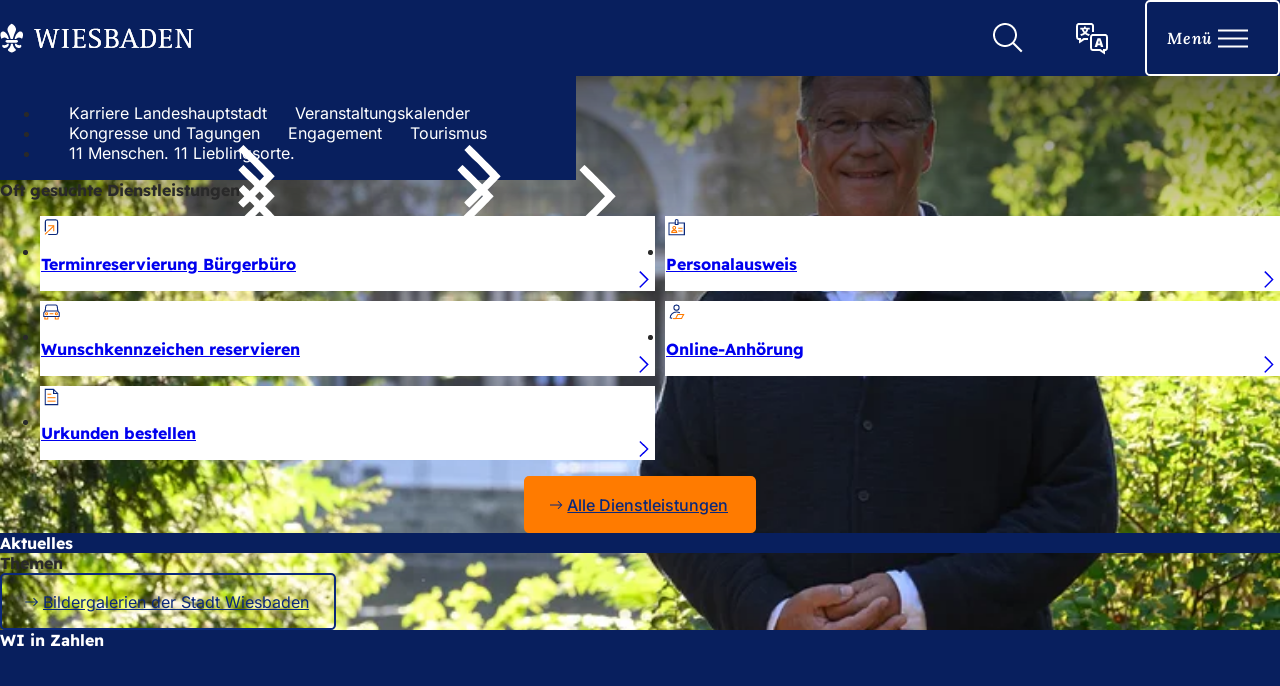

--- FILE ---
content_type: text/html; charset=UTF-8
request_url: https://www.wiesbaden.de/?sid=4731d0c40999e5800c3390fe7188d86f
body_size: 23095
content:
<!DOCTYPE html>
<html lang="de-DE" itemscope="itemscope" class="no-js" dir="ltr">

<head>
    <meta charset="UTF-8" /><title>Startseite | Landeshauptstadt Wiesbaden</title><link rel="alternative" type="application/rss+xml" title="RSS" href="https://www.wiesbaden.de/?sp%3Aout=rss"/><meta http-equiv="x-ua-compatible" content="ie=edge"><link rel="dns-prefetch" href="//matomo.wiesbaden.de"><link rel="search" type="application/opensearchdescription+xml" href="/index.php?sp:out=openSearch" title="Landeshauptstadt Wiesbaden"/><meta name="apple-mobile-web-app-title" content="Landeshauptstadt Wiesbaden"/><meta property="og:title" content="Wiesbaden für dich" /><meta property="og:type" content="website" /><meta property="og:url" content="https://www.wiesbaden.de/" /><meta property="og:site_name" content="Landeshauptstadt Wiesbaden" /><meta property="og:locale" content="de_DE" /><meta name="description" property="og:description" content="Wiesbaden ist eine grüne Stadt im Herzen des Rhein-Main-Gebietes, ein wirtschaftliches und kulturelles Zentrum. Zudem besticht die hessische Landeshauptstadt durch ihr vielfältiges Freizeitangebot."/><meta name="generator" content="Information Enterprise Server – Sitepark GmbH" /><meta name="viewport" content="width=device-width, initial-scale=1, minimum-scale=1, user-scalable=yes" /><meta name="application-name" content="Landeshauptstadt Wiesbaden" data-content-type="json" data-namespace="sp_" data-content="{&quot;id&quot;:1103,&quot;anchor&quot;:&quot;internetwebsite.home&quot;,&quot;name&quot;:&quot;Startseite&quot;,&quot;changed&quot;:&quot;2026-01-19T13:21:52Z&quot;,&quot;title&quot;:&quot;Wiesbaden f\u00fcr dich&quot;,&quot;sortvalue&quot;:&quot;wiesbaden.de&quot;,&quot;group_path&quot;:[1002,1006,1101,1102,1103],&quot;objecttype&quot;:&quot;home&quot;,&quot;contenttype&quot;:[&quot;home&quot;,&quot;article&quot;,&quot;wiesbaden-lapwing.serviceCards&quot;,&quot;wiesbaden-lapwing.currentNews&quot;,&quot;wiesbaden-lapwing.masonry&quot;,&quot;wiesbaden-lapwing.climateClock&quot;,&quot;eventsCalendar.search.eventList&quot;,&quot;teaserImage&quot;,&quot;teaserImageCopyright&quot;,&quot;teaserHeadline&quot;,&quot;teaserText&quot;],&quot;language&quot;:&quot;de-DE&quot;,&quot;date&quot;:&quot;2024-02-29T18:43:00Z&quot;,&quot;site&quot;:[1102]}"/><meta name="twitter:card" content="summary" /><meta name="twitter:description" content="Wiesbaden ist eine grüne Stadt im Herzen des Rhein-Main-Gebietes, ein wirtschaftliches und kulturelles Zentrum. Zudem besticht die hessische Landeshauptstadt durch ihr vielfältiges Freizeitangebot." /><meta name="ies:id" content="141010100000001103-1015"/><link rel="icon" type="image/svg+xml" href="/favicon.svg"/><link rel="icon" type="image/png" sizes="192x192" href="/favicon-192x192.png"/><link rel="icon" type="image/vnd.microsoft.icon" href="/favicon.ico"/><link rel="shortcut icon" type="image/vnd.microsoft.icon" href="/favicon.ico"/><meta name="msapplication-config" content="/browserconfig.xml"/><meta name="msapplication-TileColor" content="#da532c"/><link rel="icon" type="image/png" sizes="96x96" href="/favicon-96x96.png"/><link rel="manifest" href="/progressive-webapp/manifest.webmanifest"/><meta name="theme-color" content="#081f5e" /><link id="assets-style-CSPQfjRL-css" media="screen" href="/assets/style-CSPQfjRL.css" rel="stylesheet"/><link id="assets-print-DrmBtwFU-css" media="print" href="/assets/print-DrmBtwFU.css" rel="stylesheet"/><script id="assets-bundle-C-z9alIJ-js" type="module" src="/assets/bundle-C-z9alIJ.js"></script><script type="text/javascript" src="https://sdp-knowledge.cluster02.viind.io/public/678430b3b1407b741869c5b7/webchat.js"></script></head>

<body class="SP-isMain">
        <div class="SP-OffCanvas" data-sp-offcanvas="{}">
        <a href="#SP-Content" class="SP-SkipLink SPu-access">
            Inhalt anspringen        </a>
        <div id="SP-Page" class="SP-Page SP-Page--home SP-OffCanvas__main" data-sp-main>
            <!--googleoff: index-->            <header data-sp-header="{}" class="SP-Header SP-Header--home SP-Header--color-light"><div class="SP-Header__content"><div class="SP-Header__logo__wrapper"><div class="SP-Header__logo"><span class="SP-Logo--svg SP-Logo"><span class="SPu-access">Logo der Stadt Wiesbaden</span><svg xml:space="preserve" fill-rule="evenodd" stroke-linejoin="round" stroke-miterlimit="2" clip-rule="evenodd" width="230" height="60" xmlns="http://www.w3.org/2000/svg" viewBox="0 0 230 60">
  <g fill-rule="nonzero">
    <path d="M63.339 19.833c1.665 0 2.33.399 2.33 1.53 0 .6-.2 1.532-.333 2.398l-2.73 13.317h-.066L56.68 19.1h-1.464l-5.66 17.978h-.067l-2.996-13.583c-.2-.6-.333-1.332-.333-1.865 0-1.531.932-1.797 2.264-1.797v-.666H40.3v.666c2.197 0 2.53.998 3.196 3.861l4.128 18.377h1.997l5.66-17.977h.067l5.926 17.977h1.998L67 24.161c.6-2.864.999-4.328 3.529-4.328v-.666h-7.324v.666z"/>
    <path d="M63.339 19.833c1.665 0 2.33.399 2.33 1.53 0 .6-.2 1.532-.333 2.398l-2.73 13.317h-.066L56.68 19.1h-1.464l-5.66 17.978h-.067l-2.996-13.583c-.2-.6-.333-1.332-.333-1.865 0-1.531.932-1.797 2.264-1.797v-.666H40.3v.666c2.197 0 2.53.998 3.196 3.861l4.128 18.377h1.997l5.66-17.977h.067l5.926 17.977h1.998L67 24.161c.6-2.864.999-4.328 3.529-4.328v-.666h-7.324v.666zm9.79 0c1.798 0 2.864.266 2.864 2.796v15.647c0 2.53-1.066 2.797-2.863 2.797v.666h8.722v-.666c-1.798 0-2.863-.267-2.863-2.797V22.63c0-2.53 1.065-2.797 2.863-2.797v-.666H73.13z"/>
    <path d="M73.13 19.832c1.797 0 2.863.267 2.863 2.797v15.647c0 2.53-1.066 2.797-2.863 2.797v.666h8.722v-.666c-1.798 0-2.863-.267-2.863-2.797V22.63c0-2.53 1.065-2.797 2.863-2.797v-.666H73.13zm23.367 20.575H93.3c-1.665 0-1.798-.2-1.798-2.864v-6.99h4.262c2.197 0 2.996.931 2.996 2.862h.666v-6.991h-.666c0 2.33-.799 2.863-2.996 2.863h-4.262v-5.992c0-2.464.067-2.864 1.798-2.864h2.93c2.33 0 3.462.733 3.862 2.797h.799l-.2-4.128H85.644v.666c1.798 0 2.863.266 2.863 2.796v15.647c0 2.53-1.065 2.797-2.863 2.797v.666h15.514l.2-4.462h-.8c-.465 2.33-1.53 3.197-4.061 3.197z"/>
    <path d="M96.497 40.407H93.3c-1.665 0-1.798-.2-1.798-2.864v-6.99h4.262c2.197 0 2.996.931 2.996 2.862h.666v-6.991h-.666c0 2.33-.799 2.863-2.996 2.863h-4.262v-5.992c0-2.464.067-2.864 1.798-2.864h2.93c2.33 0 3.462.733 3.862 2.797h.799l-.2-4.128H85.644v.666c1.798 0 2.863.266 2.863 2.796v15.647c0 2.53-1.065 2.797-2.863 2.797v.666h15.514l.2-4.462h-.8c-.465 2.33-1.53 3.197-4.061 3.197zm18.772-10.853c-2.863-1.731-6.858-2.73-6.858-5.726 0-2.264 1.93-3.663 4.194-3.663 3.53 0 4.861 2.131 5.194 3.929h.799l-.2-4.661c-1.465-.333-2.93-.6-5.127-.6-4.195 0-7.457 1.665-7.457 5.727 0 2.197.666 3.396 2.13 4.528 3.063 2.397 8.59 3.529 8.59 7.19 0 2.331-1.864 4.262-4.794 4.262-3.53 0-5.127-2.13-5.394-3.928h-.799l.2 4.794c.8.133 3.463.665 5.727.665 4.527 0 8.19-1.997 8.19-6.325-.067-3.262-1.799-4.66-4.395-6.192Z"/>
    <path d="M115.269 29.554c-2.863-1.731-6.858-2.73-6.858-5.726 0-2.264 1.93-3.663 4.194-3.663 3.53 0 4.861 2.131 5.194 3.929h.799l-.2-4.661c-1.465-.333-2.93-.6-5.127-.6-4.195 0-7.457 1.665-7.457 5.727 0 2.197.666 3.396 2.13 4.528 3.063 2.397 8.59 3.529 8.59 7.19 0 2.331-1.864 4.262-4.794 4.262-3.53 0-5.127-2.13-5.394-3.928h-.799l.2 4.794c.8.133 3.463.665 5.727.665 4.527 0 8.19-1.997 8.19-6.325-.067-3.262-1.799-4.66-4.395-6.192Zm20.248.133v-.067c1.532-.532 3.93-1.664 3.93-5.06 0-5.394-5.461-5.394-7.991-5.394h-8.19v.666c1.798 0 2.863.267 2.863 2.797v15.647c0 2.53-1.065 2.797-2.863 2.797v.666h8.656c3.33 0 8.656-.466 8.656-6.06 0-4.195-2.73-5.593-5.06-5.992zm-6.458-6.392c0-2.53.2-2.863 2.33-2.863 2.664 0 4.861.932 4.861 4.328 0 4.328-3.729 4.328-5.66 4.328h-1.531zm2.863 17.112c-2.797 0-2.797-.333-2.797-2.863v-7.058h1.532c2.796 0 6.792.333 6.792 5.193 0 3.596-2.797 4.728-5.527 4.728z"/>
    <path d="M135.517 29.687v-.067c1.532-.532 3.93-1.664 3.93-5.06 0-5.394-5.461-5.394-7.991-5.394h-8.19v.666c1.798 0 2.863.267 2.863 2.797v15.647c0 2.53-1.065 2.797-2.863 2.797v.666h8.656c3.33 0 8.656-.466 8.656-6.06 0-4.195-2.73-5.593-5.06-5.992zm-6.458-6.392c0-2.53.2-2.863 2.33-2.863 2.664 0 4.861.932 4.861 4.328 0 4.328-3.729 4.328-5.66 4.328h-1.531zm2.863 17.112c-2.797 0-2.797-.333-2.797-2.863v-7.058h1.532c2.796 0 6.792.333 6.792 5.193 0 3.596-2.797 4.728-5.527 4.728zm29.16-2.863-6.925-18.71h-1.865l-6.858 18.444c-.999 2.596-1.398 3.728-3.995 3.728v.666h7.524v-.666c-1.265 0-2.33-.2-2.33-1.198 0-.466.2-.999.4-1.598l1.397-4.062h8.324l1.531 4.261c.133.4.266 1 .266 1.399 0 .865-1.331 1.132-2.33 1.132v.665h8.656v-.665c-2.13.066-2.997-1.265-3.796-3.396zm-12.185-4.661 3.728-10.32 3.662 10.32Z"/>
    <path d="m161.081 37.544-6.924-18.71h-1.865l-6.858 18.444c-.999 2.596-1.398 3.728-3.995 3.728v.666h7.524v-.666c-1.265 0-2.33-.2-2.33-1.198 0-.466.2-.999.4-1.598l1.397-4.062h8.324l1.531 4.261c.133.4.266 1 .266 1.399 0 .865-1.331 1.132-2.33 1.132v.665h8.656v-.665c-2.13.066-2.997-1.265-3.796-3.396zm-12.184-4.661 3.728-10.32 3.662 10.32Zm24.568-13.717h-7.724v.666c1.798 0 2.864.267 2.864 2.797v15.647c0 2.53-1.066 2.797-2.864 2.797v.666h7.791c5.194 0 11.386-1.199 11.386-11.253-.067-10.121-5.926-11.32-11.453-11.32Zm0 21.24c-1.664 0-1.93-.399-1.93-2.862v-14.25c0-2.662.266-2.862 1.93-2.862 6.326 0 8.057 3.728 8.057 9.987.067 6.859-2.33 9.988-8.057 9.988z"/>
    <path d="M173.465 19.166h-7.724v.666c1.798 0 2.864.267 2.864 2.797v15.647c0 2.53-1.066 2.797-2.864 2.797v.666h7.791c5.194 0 11.386-1.199 11.386-11.253-.067-10.121-5.926-11.32-11.453-11.32Zm0 21.24c-1.664 0-1.93-.399-1.93-2.862v-14.25c0-2.662.266-2.862 1.93-2.862 6.326 0 8.057 3.728 8.057 9.987.067 6.859-2.33 9.988-8.057 9.988zm25.31 0h-3.195c-1.665 0-1.798-.2-1.798-2.863v-6.99h4.261c2.197 0 2.997.931 2.997 2.862h.666v-6.991h-.666c0 2.33-.8 2.863-2.997 2.863h-4.261v-5.992c0-2.464.067-2.864 1.798-2.864h2.93c2.33 0 3.462.733 3.861 2.797h.8l-.2-4.128h-15.049v.666c1.798 0 2.864.266 2.864 2.796v15.647c0 2.53-1.066 2.797-2.864 2.797v.666h15.515l.2-4.462h-.8c-.466 2.33-1.531 3.197-4.061 3.197z"/>
    <path d="M198.776 40.407h-3.196c-1.665 0-1.798-.2-1.798-2.864v-6.99h4.261c2.197 0 2.997.931 2.997 2.862h.666v-6.991h-.666c0 2.33-.8 2.863-2.997 2.863h-4.261v-5.992c0-2.464.067-2.864 1.798-2.864h2.93c2.33 0 3.462.733 3.861 2.797h.8l-.2-4.128h-15.049v.666c1.798 0 2.864.266 2.864 2.796v15.647c0 2.53-1.066 2.797-2.864 2.797v.666h15.515l.2-4.462h-.8c-.466 2.33-1.531 3.197-4.061 3.197zm22.57-21.24v.665c1.798 0 2.866.267 2.866 2.797v14.715h-.07L213.89 19.166h-6.057v.666c1.798 0 2.862.267 2.862 2.797v15.647c0 2.53-1.064 2.797-2.862 2.797v.666h7.654v-.666c-1.798 0-2.862-.267-2.862-2.797v-15.98h.065l10.987 19.443h2.465v-19.11c0-2.53 1.065-2.797 2.862-2.797v-.666z"/>
    <path d="M221.346 19.166v.666c1.798 0 2.866.267 2.866 2.797v14.715h-.07L213.89 19.166h-6.057v.666c1.798 0 2.862.267 2.862 2.797v15.647c0 2.53-1.064 2.797-2.862 2.797v.666h7.654v-.666c-1.798 0-2.862-.267-2.862-2.797v-15.98h.065l10.987 19.443h2.465v-19.11c0-2.53 1.065-2.797 2.862-2.797v-.666ZM17.343 31.108c.573-4.387 4.771-10.631 8.206-8.606 3.435 2.025.764 8.269.573 8.437 0 0-3.435-3.375-7.061.169zm1.527-12.15c.382 2.869-1.526 3.712-3.626 12.15h-2.671c-2.29-8.606-4.008-8.944-3.626-12.15.763-4.05 4.962-6.075 4.962-6.075s4.389 2.025 4.961 6.075zM2.268 22.502c3.435-2.025 7.633 4.219 8.206 8.606H8.756c-3.435-3.544-7.06-.169-7.06-.169-.192-.168-2.863-6.412.572-8.437Zm4.197 11.486c0-.844.954-1.519 2.29-1.687H19.06c1.336.168 2.29.843 2.29 1.687 0 1.013-1.145 1.688-2.672 1.688H9.137c-1.527 0-2.672-.844-2.672-1.688zm12.86 3.01s2.099 2.7 5.533 1.181c2.672 5.063-7.442 5.57-7.251-1.18ZM3.103 38.18c3.244 1.52 5.343-.843 5.534-1.18h1.908c0 6.75-10.114 6.074-7.442 1.18zM9.4 44.423c-.382-1.687 2.672-1.35 3.626-7.425h2.099c.954 6.075 4.008 5.738 3.626 7.425-.382 1.688-4.771 3.038-4.771 3.038s-4.198-1.182-4.58-3.038z"/>
  </g>
</svg>
</span></div></div><div class="SP-Header__navigation"><div class="SP-Header__functions"><button type="button" data-sp-button class="SP-Button SP-Trigger--search SP-Header__trigger" data-sp-dialog-controller="{&quot;associatedDialog&quot;:&quot;.SP-Lightbox--search&quot;}" aria-label="Suche öffnen"><svg class="SPi SPi-magnifier SP-Button__icon" aria-hidden="true" focusable="false"><use href="#SPi-magnifier"></use></svg></button><button type="button" data-sp-button data-sp-language-select-trigger="{}" class="SP-Button SP-Trigger--translate SP-Header__trigger" aria-label="Seite übersetzen"><svg class="SPi SPi-translate SP-Button__icon" aria-hidden="true" focusable="false"><use href="#SPi-translate"></use></svg></button><nav aria-label="Haupt-Navigation"><button type="button" data-sp-button data-sp-sidebar-trigger-on="{}" class="SP-Button SP-Trigger--menuOpen SP-Button--ghost SP-Header__trigger SP-Iconized--right" aria-label="Menü öffnen"><svg class="SPi SPi-menu SP-Button__icon SP-Iconized__icon" aria-hidden="true" focusable="false"><use href="#SPi-menu"></use></svg><span class="SP-Button__text SP-Iconized__text">Menü</span></button></nav></div></div></div></header>            <div class="SP-Body__wrapper SP-Grid__wrapper">
                <div class="SP-Body SP-Grid">
                    <main id="SP-Content" class="SP-Content SP-Grid__main">
                        <header class="SP-Content__header SP-Content__header--home SP-Content__header--color-light">
                            <div class="SP-Grid__full--content">
                                <figure class="SP-Image SP-Asset SP-Asset--spareAsset SP-Image--intro-home"><div class="SP-FixedSize SP-Asset__content"><picture><source media="(width &gt;= 3440px)" srcset="/medien/welcome/Botschafterkampagne-Dr-2400-1000.jpg.scaled/84b3285261d90342c0aa8e1fddcec270.jpg"/><source media="(width &gt;= 2560px)" srcset="/medien/welcome/Botschafterkampagne-Dr-2400-1000.jpg.scaled/c5a253230d8b1b1da7a3ead99ca1be9f.jpg"/><source media="(width &gt;= 1920px)" srcset="/medien/welcome/Botschafterkampagne-Dr-2400-1000.jpg.scaled/4ad341a450fedad2aa51e142181f7ecc.jpg"/><source media="(width &gt;= 1600px)" srcset="/medien/welcome/Botschafterkampagne-Dr-2400-1000.jpg.scaled/0a053529e785999920c86e25ce556b14.jpg"/><source media="(width &gt;= 1440px)" srcset="/medien/welcome/Botschafterkampagne-Dr-2400-1000.jpg.scaled/cae279513c57abef2772c994ed16446d.jpg"/><source media="(width &gt;= 1280px)" srcset="/medien/welcome/Botschafterkampagne-Dr-2400-1000.jpg.scaled/04657261f52845af14dfd68c4a10925b.jpg"/><source media="(width &gt;= 1024px)" srcset="/medien/welcome/Botschafterkampagne-Dr-2400-1000.jpg.scaled/4365423c14a5c5dfd2ccbe43f1f701f9.jpg"/><source media="(width &gt;= 960px)" srcset="/medien/welcome/Botschafterkampagne-Dr-2400-1000.jpg.scaled/b380bdfb72748a7b3bc6782333bd71a8.jpg"/><source srcset="/medien/welcome/Botschafterkampagne-Dr-2400-1000.jpg.scaled/c31a6063c5780f73400eb66af1bbfa7d.jpg"/><img class="SP-FixedSize__content" src="/medien/welcome/Botschafterkampagne-Dr-2400-1000.jpg.scaled/c31a6063c5780f73400eb66af1bbfa7d.jpg" alt="Mann vor historischem Gebäude mit viel Grün und Wasser." style="object-position:51.131222% 5.149051%;"/></picture><div class="SP-Asset__functions"><a data-sp-rel="copyright" class="SP-Asset__function SP-Asset__function--copyright" href="#NTA0MDQyMjM5" aria-label="Copyright anzeigen"><svg class="SPi SPi-copyright SP-Asset__icon" aria-hidden="true" focusable="false"><use href="#SPi-copyright"></use></svg></a></div></div></figure>                                <div class="SP-Content__header--contentBox">
                                    <div class="SP-Headline SP-Headline--page"><h1 class="SP-Headline__text" id="wiesbaden-fuer-dich-2">Wiesbaden für dich</h1></div>                                    <div class="SP-Form"><div class="SP-Content__header--search" data-sp-searchslot-app="{&quot;searchInput&quot;:{&quot;text&quot;:&quot;&quot;,&quot;archive&quot;:false,&quot;defaultQueryOperator&quot;:&quot;AND&quot;},&quot;path&quot;:&quot;\/suche&quot;}"></div></div>                                    <div class="SP-LinkList SP-Content__header--linklist"><ul class="SP-LinkList__list"><li class="SP-LinkList__item"><a class="SP-Link SP-Stage__link SP-Iconized--left" href="/rathaus/karriereportal/"><svg class="SPi SPi-angle-right--small SP-Link__icon SP-Iconized__icon" aria-hidden="true" focusable="false"><use href="#SPi-angle-right--small"></use></svg><span class="SP-Link__text SP-Iconized__text"><span class="SP-Link__title">Karriere Landeshauptstadt</span></span></a></li><li class="SP-LinkList__item"><a class="SP-Link SP-Stage__link SP-Iconized--left" href="/leben-in-wiesbaden/freizeit/veranstaltungskalender/veranstaltungssuche"><svg class="SPi SPi-angle-right--small SP-Link__icon SP-Iconized__icon" aria-hidden="true" focusable="false"><use href="#SPi-angle-right--small"></use></svg><span class="SP-Link__text SP-Iconized__text"><span class="SP-Link__title">Veranstaltungs­kalender</span></span></a></li><li class="SP-LinkList__item"><a class="SP-Link SP-Stage__link SP-Iconized--left" href="/tourismus/tourismus/kongresse-und-tagungen"><svg class="SPi SPi-angle-right--small SP-Link__icon SP-Iconized__icon" aria-hidden="true" focusable="false"><use href="#SPi-angle-right--small"></use></svg><span class="SP-Link__text SP-Iconized__text"><span class="SP-Link__title">Kongresse und Tagungen</span></span></a></li><li class="SP-LinkList__item"><a class="SP-Link SP-Stage__link SP-Iconized--left" href="/leben-in-wiesbaden/gesellschaft-soziales/engagement/"><svg class="SPi SPi-angle-right--small SP-Link__icon SP-Iconized__icon" aria-hidden="true" focusable="false"><use href="#SPi-angle-right--small"></use></svg><span class="SP-Link__text SP-Iconized__text"><span class="SP-Link__title">Engagement</span></span></a></li><li class="SP-LinkList__item"><a class="SP-Link SP-Stage__link SP-Iconized--left" href="/tourismus/"><svg class="SPi SPi-angle-right--small SP-Link__icon SP-Iconized__icon" aria-hidden="true" focusable="false"><use href="#SPi-angle-right--small"></use></svg><span class="SP-Link__text SP-Iconized__text"><span class="SP-Link__title">Tourismus</span></span></a></li><li class="SP-LinkList__item"><a class="SP-Link SP-Stage__link SP-Iconized--left" href="/leben-in-wiesbaden/freizeit/botschafter/sogesehen"><svg class="SPi SPi-angle-right--small SP-Link__icon SP-Iconized__icon" aria-hidden="true" focusable="false"><use href="#SPi-angle-right--small"></use></svg><span class="SP-Link__text SP-Iconized__text"><span class="SP-Link__title">11 Menschen. 11 Lieblingsorte.</span></span></a></li></ul></div>                                </div>
                            </div>
                                                    </header>
                        <div class="SP-Content__body" data-sp-print-link-references="{&quot;translations&quot;:{&quot;headlineText&quot;:&quot;Linknachweise&quot;}}">
                            <!--googleon: index-->                                                        <div class="SP-ServiceCards SP-Grid__full"><div class="SP-Headline SP-Headline--section SP-ServiceCards__headline"><h2 class="SP-Headline__text" id="oft-gesuchte-dienstleistungen">Oft gesuchte Dienstleistungen</h2></div><div class="SP-ServiceCards__content"><ul class="SP-ServiceCards__list"><li class="SP-ServiceCards__item"><div class="SP-ServiceCard"><div class="SP-ServiceCard__container"><div class="SP-Asset"><div class="SP-Symbolic"><svg xmlns="http://www.w3.org/2000/svg" height="60" width="60" viewBox="0 0 60 60"><title>external link</title><g stroke-linecap="square" transform="translate(0.5 0.5)" fill="#0b297c" stroke-linejoin="miter" class="nc-icon-wrapper" stroke-miterlimit="10"><g transform="translate(6 6)"> <path d="M6 35L6 8C6 5.23857 8.23858 3 11 3L36 3C38.7614 3 41 5.23858 41 8L41 40C41 42.7614 38.7614 45 36 45L16 45" stroke="#0b297c" stroke-width="3" fill="none"></path> <path d="M6 44.0001L30 20.0001L29.3225 20.6776" stroke="#ff7a00" stroke-width="3" data-color="color-2" fill="none"></path> <path d="M15.8579 20L30 20L30 34.1421" stroke="#ff7a00" stroke-width="3" data-color="color-2" fill="none"></path> </g></g></svg>
</div></div><div class="SP-ServiceCard__content"><h3 class="SP-ServiceCard__headline" id="termin-reservierung-buergerbuero"><a class="SP-ServiceCard__headline__link" href="https://dtms.wiesbaden.de/DTMSTerminWeb/" target="_blank" rel="noopener">Termin­reservierung Bürgerbüro</a></h3><a class="SP-ServiceCard__linkedIcon" href="https://dtms.wiesbaden.de/DTMSTerminWeb/" target="_blank" rel="noopener" aria-label="Mehr…"><svg class="SPi SPi-angle-right SP-ServiceCard--arrow-icon" aria-hidden="true" focusable="false"><use href="#SPi-angle-right"></use></svg></a></div></div></div></li><li class="SP-ServiceCards__item"><div class="SP-ServiceCard"><div class="SP-ServiceCard__container"><div class="SP-Asset"><div class="SP-Symbolic"><svg xmlns="http://www.w3.org/2000/svg" width="60" height="60" viewBox="0 0 60 60" fill="none">
  <path stroke="#0B297C" stroke-linecap="square" stroke-miterlimit="10" stroke-width="3" d="M34.5 18.5h18v34h-44v-34h18"/>
  <path stroke="#0B297C" stroke-linecap="square" stroke-miterlimit="10" stroke-width="3" d="M34.5 22.5h-8v-10a4 4 0 0 1 8 0v10Z"/>
  <path stroke="#FF7A00" stroke-linecap="square" stroke-miterlimit="10" stroke-width="3" d="M36.5 33.5h9M36.5 41.5h9M30.5 45.5h-14a6 6 0 0 1 6-6h2a6 6 0 0 1 6 6ZM23.5 36.5a4 4 0 1 0 0-8 4 4 0 0 0 0 8Z"/>
</svg></div></div><div class="SP-ServiceCard__content"><h3 class="SP-ServiceCard__headline" id="personalausweis"><a class="SP-ServiceCard__headline__link" href="/vv/produkte/31/personalausweis">Personalausweis</a></h3><a class="SP-ServiceCard__linkedIcon" href="/vv/produkte/31/personalausweis" aria-label="Mehr…"><svg class="SPi SPi-angle-right SP-ServiceCard--arrow-icon" aria-hidden="true" focusable="false"><use href="#SPi-angle-right"></use></svg></a></div></div></div></li><li class="SP-ServiceCards__item"><div class="SP-ServiceCard"><div class="SP-ServiceCard__container"><div class="SP-Asset"><div class="SP-Symbolic"><svg xmlns="http://www.w3.org/2000/svg" width="60" height="60" viewBox="0 0 60 60"><title>48 48px_car front</title><g fill="#0B297C" class="nc-icon-wrapper"><g transform="translate(6 6)"><path data-cap="butt" d="M42,21,40.415,7.533A4,4,0,0,0,36.443,4H11.557A4,4,0,0,0,7.585,7.533L6,21" fill="none" stroke="#0B297C" stroke-miterlimit="10" stroke-width="3"></path><path data-color="color-2" fill="none" stroke="#FF7A00" stroke-linecap="square" stroke-miterlimit="10" stroke-width="3" d="M13 41L13 44 5 44 5 41"></path><path data-color="color-2" fill="none" stroke="#FF7A00" stroke-linecap="square" stroke-miterlimit="10" stroke-width="3" d="M43 41L43 44 35 44 35 41"></path><path d="M46,37H2V27.4a4,4,0,0,1,.876-2.5L6,21H42l3.124,3.905A4,4,0,0,1,46,27.4Z" fill="none" stroke="#0B297C" stroke-linecap="square" stroke-miterlimit="10" stroke-width="3"></path><circle data-color="color-2" cx="38" cy="29" r="3" fill="none" stroke="#FF7A00" stroke-linecap="square" stroke-miterlimit="10" stroke-width="3"></circle><circle data-color="color-2" cx="10" cy="29" r="3" fill="none" stroke="#FF7A00" stroke-linecap="square" stroke-miterlimit="10" stroke-width="3"></circle><path data-color="color-2" fill="none" stroke="#FF7A00" stroke-linecap="square" stroke-miterlimit="10" stroke-width="3" d="M20 29L28 29"></path></g></g></svg></div></div><div class="SP-ServiceCard__content"><h3 class="SP-ServiceCard__headline" id="wunsch-kenn-zeichen-reservieren"><a class="SP-ServiceCard__headline__link" href="/vv/produkte/31/Wunschkennzeichen-reservieren">Wunsch­kenn­zeichen reservieren</a></h3><a class="SP-ServiceCard__linkedIcon" href="/vv/produkte/31/Wunschkennzeichen-reservieren" aria-label="Mehr…"><svg class="SPi SPi-angle-right SP-ServiceCard--arrow-icon" aria-hidden="true" focusable="false"><use href="#SPi-angle-right"></use></svg></a></div></div></div></li><li class="SP-ServiceCards__item"><div class="SP-ServiceCard"><div class="SP-ServiceCard__container"><div class="SP-Asset"><div class="SP-Symbolic"><svg xmlns="http://www.w3.org/2000/svg" width="60" height="60" viewBox="0 0 60 60"><title>48 48px_user laptop</title><g fill="#0B297C" class="nc-icon-wrapper"><g transform="translate(6 6)"><path d="M24 19C28.1421 19 31.5 15.6421 31.5 11.5C31.5 7.35786 28.1421 4 24 4C19.8579 4 16.5 7.35786 16.5 11.5C16.5 15.6421 19.8579 19 24 19Z" stroke="#0B297C" stroke-width="3" stroke-miterlimit="10" stroke-linecap="square" fill="none"></path><path d="M21.5 43H38.2391L44.5 31H27.7609L21.5 43Z" stroke="#FF7A00" stroke-width="3" stroke-linecap="round" data-color="color-2" fill="none"></path><path d="M22 43H15" stroke="#FF7A00" stroke-width="3" stroke-linecap="square" data-color="color-2" fill="none"></path><path d="M10 41.7232C8.66664 41.48 7.33331 41.2021 6 40.8894C6 31.5622 14.0595 24 24 24C27.0741 24 29.9684 24.7232 32.5 25.9982" stroke="#0B297C" stroke-width="3" stroke-miterlimit="10" stroke-linecap="square" fill="none"></path></g></g></svg></div></div><div class="SP-ServiceCard__content"><h3 class="SP-ServiceCard__headline" id="online-anhoerung"><a class="SP-ServiceCard__headline__link" href="/vv/produkte/34/Online-Anhoerung">Online-Anhörung</a></h3><a class="SP-ServiceCard__linkedIcon" href="/vv/produkte/34/Online-Anhoerung" aria-label="Mehr…"><svg class="SPi SPi-angle-right SP-ServiceCard--arrow-icon" aria-hidden="true" focusable="false"><use href="#SPi-angle-right"></use></svg></a></div></div></div></li><li class="SP-ServiceCards__item"><div class="SP-ServiceCard"><div class="SP-ServiceCard__container"><div class="SP-Asset"><div class="SP-Symbolic"><svg xmlns="http://www.w3.org/2000/svg" height="60" width="60" viewBox="0 0 60 60"><title>file text 2</title><g stroke-linejoin="miter" fill="#0B297C" stroke-linecap="butt" class="nc-icon-wrapper"><g transform="translate(6 6)"><polyline data-cap="butt" fill="none" stroke="#0B297C" stroke-width="3" stroke-miterlimit="10" points="30,2 30,14 42,14 " stroke-linejoin="miter" stroke-linecap="butt"></polyline> <polygon fill="none" stroke="#0B297C" stroke-width="3" stroke-linecap="square" stroke-miterlimit="10" points="30,2 6,2 6,46 42,46 42,14 " stroke-linejoin="miter"></polygon> <line data-color="color-2" fill="none" stroke="#FF7A00" stroke-width="3" stroke-linecap="square" stroke-miterlimit="10" x1="14" y1="36" x2="34" y2="36" stroke-linejoin="miter"></line> <line data-color="color-2" fill="none" stroke="#FF7A00" stroke-width="3" stroke-linecap="square" stroke-miterlimit="10" x1="14" y1="26" x2="34" y2="26" stroke-linejoin="miter"></line> <line data-color="color-2" fill="none" stroke="#FF7A00" stroke-width="3" stroke-linecap="square" stroke-miterlimit="10" x1="14" y1="16" x2="22" y2="16" stroke-linejoin="miter"></line></g></g></svg></div></div><div class="SP-ServiceCard__content"><h3 class="SP-ServiceCard__headline" id="urkunden-bestellen"><a class="SP-ServiceCard__headline__link" href="/vv/produkte/31/Urkunden-bestellen">Urkunden bestellen</a></h3><a class="SP-ServiceCard__linkedIcon" href="/vv/produkte/31/Urkunden-bestellen" aria-label="Mehr…"><svg class="SPi SPi-angle-right SP-ServiceCard--arrow-icon" aria-hidden="true" focusable="false"><use href="#SPi-angle-right"></use></svg></a></div></div></div></li></ul><div class="SP-ServiceCards__furtherLink"><a class="SP-Button--serviceCards SP-Iconized--left SP-Button SP-Button--highlight" href="/vv/"><svg class="SPi SPi-arrow-right SP-Link__icon SP-Iconized__icon" aria-hidden="true" focusable="false"><use href="#SPi-arrow-right"></use></svg><!--googleoff: index--><span class="SP-Button__text  SP-Iconized__text"><span class="SP-Button__title">Alle Dienstleistungen</span></span><!--googleon: index--></a></div></div></div><div class="SP-CurrentNews SP-Grid__full SP-Grid__full--background"><div class="SP-Headline--section SP-CurrentNews__headline"><h2 class="SP-Headline__text" id="aktuelles">Aktuelles</h2></div><div data-sp-current-news="{&quot;hasBackground&quot;:true,&quot;cardList&quot;:[{&quot;id&quot;:&quot;330294&quot;,&quot;teaser&quot;:{&quot;__typename&quot;:&quot;ArticleTeaser&quot;,&quot;headline&quot;:&quot;Umwelt-Tipp Januar: Heizkosten senken&quot;,&quot;text&quot;:&quot;Wie w\u00e4re es mit einem Neujahrsvorsatz, der sich wirklich lohnt? Ein \&quot;hydraulischer Abgleich\&quot; macht die Heizung effizienter.&quot;,&quot;kicker&quot;:&quot;Umwelt, Natur und Klima&quot;,&quot;date&quot;:&quot;2025-02-27T17:05:00+01:00&quot;,&quot;link&quot;:{&quot;url&quot;:&quot;\/leben-in-wiesbaden\/umwelt-natur-klima\/umweltberatung\/umwelttipp-2026-01&quot;,&quot;label&quot;:&quot;Umwelt-Tipp Januar 2026&quot;,&quot;accessibilityLabel&quot;:null,&quot;description&quot;:null,&quot;opensNewWindow&quot;:false,&quot;isExternal&quot;:false,&quot;__typename&quot;:&quot;Link&quot;},&quot;symbolicAsset&quot;:{&quot;copyright&quot;:null,&quot;caption&quot;:null,&quot;description&quot;:null,&quot;url&quot;:&quot;\/symbolbilder\/wi-platzhalter.svg&quot;,&quot;__typename&quot;:&quot;Svg&quot;},&quot;features&quot;:[],&quot;type&quot;:&quot;cardLandscape&quot;,&quot;asset&quot;:{&quot;copyright&quot;:&quot;wiesbaden.de \/ Foto: shutterstock.AtlasStudio&quot;,&quot;caption&quot;:null,&quot;description&quot;:null,&quot;alternativeText&quot;:&quot;Person in orangefarbenem Strickpullover und blauer Jeans ber\u00fchrt eine wei\u00dfe Heizk\u00f6rperabdeckung mit einer Hand.&quot;,&quot;original&quot;:{&quot;variant&quot;:&quot;original&quot;,&quot;mediaQuery&quot;:null,&quot;url&quot;:&quot;\/medien\/bilder\/leben-in-wiesbaden\/amt-36-umweltamt\/2025-12-08-Heizung-shutterstock_AtlasStudio_WEB.jpg&quot;,&quot;__typename&quot;:&quot;ImageSource&quot;},&quot;characteristic&quot;:&quot;NORMAL&quot;,&quot;sources&quot;:[{&quot;variant&quot;:&quot;cardLandscape&quot;,&quot;mediaQuery&quot;:&quot;(min-width: 1440px)&quot;,&quot;url&quot;:&quot;\/medien\/bilder\/leben-in-wiesbaden\/amt-36-umweltamt\/2025-12-08-Heizung-shutterstock_AtlasStudio_WEB.jpg.scaled\/446c6c4c1db83ef772b20ae558803e57.jpg&quot;,&quot;__typename&quot;:&quot;ImageSource&quot;},{&quot;variant&quot;:&quot;cardLandscape&quot;,&quot;mediaQuery&quot;:&quot;(min-width: 768px)&quot;,&quot;url&quot;:&quot;\/medien\/bilder\/leben-in-wiesbaden\/amt-36-umweltamt\/2025-12-08-Heizung-shutterstock_AtlasStudio_WEB.jpg.scaled\/446c6c4c1db83ef772b20ae558803e57.jpg&quot;,&quot;__typename&quot;:&quot;ImageSource&quot;},{&quot;variant&quot;:&quot;cardLandscape&quot;,&quot;mediaQuery&quot;:null,&quot;url&quot;:&quot;\/medien\/bilder\/leben-in-wiesbaden\/amt-36-umweltamt\/2025-12-08-Heizung-shutterstock_AtlasStudio_WEB.jpg.scaled\/92108f4e9e7a7b47617e18e449f6ef99.jpg&quot;,&quot;__typename&quot;:&quot;ImageSource&quot;}],&quot;__typename&quot;:&quot;Image&quot;}},&quot;__typename&quot;:&quot;Resource&quot;},{&quot;id&quot;:&quot;328748&quot;,&quot;teaser&quot;:{&quot;__typename&quot;:&quot;ArticleTeaser&quot;,&quot;headline&quot;:&quot;live &amp; local&quot;,&quot;text&quot;:&quot;Das Kulturamt der Landeshauptstadt Wiesbaden startet 2026 ein neues F\u00f6rderprogramm f\u00fcr die lokale Musikszene namens \&quot;live &amp; local\&quot;. Bewerbungen sind seit dem 15. Januar 2026 m\u00f6glich.&quot;,&quot;kicker&quot;:&quot;Kultur&quot;,&quot;date&quot;:&quot;2025-11-17T15:01:00+01:00&quot;,&quot;link&quot;:{&quot;url&quot;:&quot;\/kultur\/kultur-machen\/kulturfoerderung-stadt\/liveandlocal&quot;,&quot;label&quot;:&quot;live &amp; local - Auftrittsf\u00f6rderung lokaler Musikerinnen und Musiker&quot;,&quot;accessibilityLabel&quot;:null,&quot;description&quot;:null,&quot;opensNewWindow&quot;:false,&quot;isExternal&quot;:false,&quot;__typename&quot;:&quot;Link&quot;},&quot;symbolicAsset&quot;:{&quot;copyright&quot;:null,&quot;caption&quot;:null,&quot;description&quot;:null,&quot;url&quot;:&quot;\/symbolbilder\/veranstaltung.svg&quot;,&quot;__typename&quot;:&quot;Svg&quot;},&quot;features&quot;:[],&quot;type&quot;:&quot;cardLandscape&quot;,&quot;asset&quot;:{&quot;copyright&quot;:&quot;wiesbaden.de \/ Foto: V.Senkiv&quot;,&quot;caption&quot;:null,&quot;description&quot;:null,&quot;alternativeText&quot;:&quot;Band auf der B\u00fchne&quot;,&quot;original&quot;:{&quot;variant&quot;:&quot;original&quot;,&quot;mediaQuery&quot;:null,&quot;url&quot;:&quot;\/kultur\/kultur-machen\/kulturfoerderung-stadt\/liveandlocal.php.media\/329430\/AdobeStock_683480571.jpg&quot;,&quot;__typename&quot;:&quot;ImageSource&quot;},&quot;characteristic&quot;:&quot;NORMAL&quot;,&quot;sources&quot;:[{&quot;variant&quot;:&quot;cardLandscape&quot;,&quot;mediaQuery&quot;:&quot;(min-width: 1440px)&quot;,&quot;url&quot;:&quot;\/kultur\/kultur-machen\/kulturfoerderung-stadt\/liveandlocal.php.media\/329430\/AdobeStock_683480571.jpg.scaled\/ef74bbf2114746bff87e9e0099bffc56.jpg&quot;,&quot;__typename&quot;:&quot;ImageSource&quot;},{&quot;variant&quot;:&quot;cardLandscape&quot;,&quot;mediaQuery&quot;:&quot;(min-width: 768px)&quot;,&quot;url&quot;:&quot;\/kultur\/kultur-machen\/kulturfoerderung-stadt\/liveandlocal.php.media\/329430\/AdobeStock_683480571.jpg.scaled\/ef74bbf2114746bff87e9e0099bffc56.jpg&quot;,&quot;__typename&quot;:&quot;ImageSource&quot;},{&quot;variant&quot;:&quot;cardLandscape&quot;,&quot;mediaQuery&quot;:null,&quot;url&quot;:&quot;\/kultur\/kultur-machen\/kulturfoerderung-stadt\/liveandlocal.php.media\/329430\/AdobeStock_683480571.jpg.scaled\/3fddf63f6c05c08c8ffa2c7759005c3d.jpg&quot;,&quot;__typename&quot;:&quot;ImageSource&quot;}],&quot;__typename&quot;:&quot;Image&quot;}},&quot;__typename&quot;:&quot;Resource&quot;},{&quot;id&quot;:&quot;166854&quot;,&quot;teaser&quot;:{&quot;__typename&quot;:&quot;ArticleTeaser&quot;,&quot;headline&quot;:&quot;hr2-H\u00f6rfest 2026&quot;,&quot;text&quot;:&quot;25 Jahre hr2-H\u00f6rfest: Vom 26. Januar bis 1. Februar k\u00f6nnen Sie eine ganze Woche in die verschiedensten Klang- und H\u00f6rereignisse eintauchen - bei Lesungen, Vortr\u00e4gen oder der gro\u00dfen h2-H\u00f6rgala.&quot;,&quot;kicker&quot;:&quot;Kultur erleben&quot;,&quot;date&quot;:&quot;2025-11-28T15:01:00+01:00&quot;,&quot;link&quot;:{&quot;url&quot;:&quot;\/kultur\/kultur-erleben\/bibliotheken-literatur\/literatur\/hr2-hoerfest-2026&quot;,&quot;label&quot;:&quot;hr2-H\u00f6rfest Wiesbaden 2026&quot;,&quot;accessibilityLabel&quot;:null,&quot;description&quot;:null,&quot;opensNewWindow&quot;:false,&quot;isExternal&quot;:false,&quot;__typename&quot;:&quot;Link&quot;},&quot;symbolicAsset&quot;:{&quot;copyright&quot;:null,&quot;caption&quot;:null,&quot;description&quot;:null,&quot;url&quot;:&quot;\/symbolbilder\/veranstaltung.svg&quot;,&quot;__typename&quot;:&quot;Svg&quot;},&quot;features&quot;:[],&quot;type&quot;:&quot;cardLandscape&quot;,&quot;asset&quot;:{&quot;copyright&quot;:&quot;Design: Paul Etzel, Illustration: Massimiliano di Lauro&quot;,&quot;caption&quot;:null,&quot;description&quot;:null,&quot;alternativeText&quot;:&quot;Grafik hr2-H\u00f6rfest 2026&quot;,&quot;original&quot;:{&quot;variant&quot;:&quot;original&quot;,&quot;mediaQuery&quot;:null,&quot;url&quot;:&quot;\/medien\/bilder\/kultur\/digital_hr2-hoerfest-plakat_1920x1080_.PNG&quot;,&quot;__typename&quot;:&quot;ImageSource&quot;},&quot;characteristic&quot;:&quot;NORMAL&quot;,&quot;sources&quot;:[{&quot;variant&quot;:&quot;cardLandscape&quot;,&quot;mediaQuery&quot;:&quot;(min-width: 1440px)&quot;,&quot;url&quot;:&quot;\/medien\/bilder\/kultur\/digital_hr2-hoerfest-plakat_1920x1080_.PNG.scaled\/87e84f263eca5c76a5e6aba63e4afdee.png&quot;,&quot;__typename&quot;:&quot;ImageSource&quot;},{&quot;variant&quot;:&quot;cardLandscape&quot;,&quot;mediaQuery&quot;:&quot;(min-width: 768px)&quot;,&quot;url&quot;:&quot;\/medien\/bilder\/kultur\/digital_hr2-hoerfest-plakat_1920x1080_.PNG.scaled\/87e84f263eca5c76a5e6aba63e4afdee.png&quot;,&quot;__typename&quot;:&quot;ImageSource&quot;},{&quot;variant&quot;:&quot;cardLandscape&quot;,&quot;mediaQuery&quot;:null,&quot;url&quot;:&quot;\/medien\/bilder\/kultur\/digital_hr2-hoerfest-plakat_1920x1080_.PNG.scaled\/c04890c2408eb1cdd74c7539491b3cdf.png&quot;,&quot;__typename&quot;:&quot;ImageSource&quot;}],&quot;__typename&quot;:&quot;Image&quot;}},&quot;__typename&quot;:&quot;Resource&quot;}],&quot;teaserList&quot;:[{&quot;id&quot;:&quot;336124&quot;,&quot;teaser&quot;:{&quot;__typename&quot;:&quot;NewsTeaser&quot;,&quot;headline&quot;:&quot;Hinweise zur Jugendparlamentswahl am 16. Februar&quot;,&quot;date&quot;:&quot;2026-01-20T15:34:00+01:00&quot;,&quot;kicker&quot;:&quot;Pressemitteilung der Landeshauptstadt Wiesbaden&quot;,&quot;link&quot;:{&quot;url&quot;:&quot;\/pressemitteilungen\/pressereferat\/januar\/260120-Jugendparlamentswahl&quot;,&quot;label&quot;:&quot;Hinweise zur Jugendparlamentswahl am 16. Februar&quot;,&quot;accessibilityLabel&quot;:null,&quot;description&quot;:null,&quot;opensNewWindow&quot;:false,&quot;isExternal&quot;:false,&quot;__typename&quot;:&quot;Link&quot;},&quot;features&quot;:[]},&quot;__typename&quot;:&quot;Resource&quot;},{&quot;id&quot;:&quot;336122&quot;,&quot;teaser&quot;:{&quot;__typename&quot;:&quot;NewsTeaser&quot;,&quot;headline&quot;:&quot;Seniorenbeirat bietet Telefonsprechstunde zu Trickbetr\u00fcgern an&quot;,&quot;date&quot;:&quot;2026-01-20T15:19:00+01:00&quot;,&quot;kicker&quot;:&quot;Pressemitteilung der Landeshauptstadt Wiesbaden&quot;,&quot;link&quot;:{&quot;url&quot;:&quot;\/pressemitteilungen\/pressereferat\/januar\/260120-Seniorenbeirat-Telefonsprechstunde&quot;,&quot;label&quot;:&quot;Seniorenbeirat bietet Telefonsprechstunde zu Trickbetr\u00fcgern an&quot;,&quot;accessibilityLabel&quot;:null,&quot;description&quot;:null,&quot;opensNewWindow&quot;:false,&quot;isExternal&quot;:false,&quot;__typename&quot;:&quot;Link&quot;},&quot;features&quot;:[]},&quot;__typename&quot;:&quot;Resource&quot;},{&quot;id&quot;:&quot;336087&quot;,&quot;teaser&quot;:{&quot;__typename&quot;:&quot;NewsTeaser&quot;,&quot;headline&quot;:&quot;Neues Spielger\u00e4t am Langenbeckplatz&quot;,&quot;date&quot;:&quot;2026-01-20T13:55:00+01:00&quot;,&quot;kicker&quot;:&quot;Pressemitteilung der Landeshauptstadt Wiesbaden&quot;,&quot;link&quot;:{&quot;url&quot;:&quot;\/pressemitteilungen\/pressereferat\/januar\/260120-Langenbeckplatz&quot;,&quot;label&quot;:&quot;Neues Spielger\u00e4t am Langenbeckplatz&quot;,&quot;accessibilityLabel&quot;:null,&quot;description&quot;:null,&quot;opensNewWindow&quot;:false,&quot;isExternal&quot;:false,&quot;__typename&quot;:&quot;Link&quot;},&quot;features&quot;:[]},&quot;__typename&quot;:&quot;Resource&quot;},{&quot;id&quot;:&quot;336065&quot;,&quot;teaser&quot;:{&quot;__typename&quot;:&quot;NewsTeaser&quot;,&quot;headline&quot;:&quot;F\u00fcnf Jahre Online-Anmeldung der Eheschlie\u00dfung&quot;,&quot;date&quot;:&quot;2026-01-20T11:00:00+01:00&quot;,&quot;kicker&quot;:&quot;Pressemitteilung der Landeshauptstadt Wiesbaden&quot;,&quot;link&quot;:{&quot;url&quot;:&quot;\/pressemitteilungen\/pressereferat\/januar\/260120-Eheschliessungen&quot;,&quot;label&quot;:&quot;F\u00fcnf Jahre Online-Anmeldung der Eheschlie\u00dfung&quot;,&quot;accessibilityLabel&quot;:null,&quot;description&quot;:null,&quot;opensNewWindow&quot;:false,&quot;isExternal&quot;:false,&quot;__typename&quot;:&quot;Link&quot;},&quot;features&quot;:[]},&quot;__typename&quot;:&quot;Resource&quot;},{&quot;id&quot;:&quot;335992&quot;,&quot;teaser&quot;:{&quot;__typename&quot;:&quot;NewsTeaser&quot;,&quot;headline&quot;:&quot;Eisdisco auf der Henkell-Kunsteisbahn&quot;,&quot;date&quot;:&quot;2026-01-19T15:27:00+01:00&quot;,&quot;kicker&quot;:&quot;Pressemitteilung der Landeshauptstadt Wiesbaden&quot;,&quot;link&quot;:{&quot;url&quot;:&quot;\/pressemitteilungen\/pressereferat\/januar\/260119-Eisdisco-auf-der-Henkell-Kunsteisbahn&quot;,&quot;label&quot;:&quot;Eisdisco auf der Henkell-Kunsteisbahn&quot;,&quot;accessibilityLabel&quot;:null,&quot;description&quot;:null,&quot;opensNewWindow&quot;:false,&quot;isExternal&quot;:false,&quot;__typename&quot;:&quot;Link&quot;},&quot;features&quot;:[]},&quot;__typename&quot;:&quot;Resource&quot;}],&quot;teaserListHeadline&quot;:&quot;Pressemitteilungen&quot;,&quot;cardListButton&quot;:{&quot;url&quot;:&quot;\/leben-in-wiesbaden\/freizeit\/veranstaltungskalender\/aktuelle-meldungen.php&quot;,&quot;label&quot;:&quot;Weitere Meldungen&quot;,&quot;opensNewWindow&quot;:false},&quot;teaserListButton&quot;:{&quot;url&quot;:&quot;\/pressemitteilungen\/index.php&quot;,&quot;label&quot;:&quot;Alle Pressemitteilungen&quot;,&quot;opensNewWindow&quot;:false}}"></div></div><div class="SP-Headline--section SP-Grid__full SP-Cards__headline"><h2 class="SP-Headline__text" id="themen">Themen</h2></div><div class="SP-Grid__large SP-MasonryCards" data-sp-masonry-app="[{&quot;id&quot;:&quot;276074&quot;,&quot;teaser&quot;:{&quot;__typename&quot;:&quot;ArticleTeaser&quot;,&quot;headline&quot;:&quot;Veranstaltungs\u00adkalender&quot;,&quot;text&quot;:&quot;Der offizielle Veranstaltungskalender der hessischen Landeshauptstadt bietet einen schnellen \u00dcberblick \u00fcber gro\u00dfe und kleine Events in der Stadt.&quot;,&quot;kicker&quot;:&quot;Freizeit&quot;,&quot;date&quot;:&quot;2025-03-11T14:46:00+01:00&quot;,&quot;link&quot;:{&quot;url&quot;:&quot;\/leben-in-wiesbaden\/freizeit\/veranstaltungskalender\/veranstaltungssuche&quot;,&quot;label&quot;:&quot;Veranstaltungskalender&quot;,&quot;accessibilityLabel&quot;:null,&quot;description&quot;:null,&quot;opensNewWindow&quot;:false,&quot;isExternal&quot;:false,&quot;__typename&quot;:&quot;Link&quot;},&quot;symbolicAsset&quot;:{&quot;copyright&quot;:null,&quot;caption&quot;:null,&quot;description&quot;:null,&quot;url&quot;:&quot;\/symbolbilder\/wi-platzhalter.svg&quot;,&quot;__typename&quot;:&quot;Svg&quot;},&quot;features&quot;:[],&quot;type&quot;:&quot;cardSquare&quot;,&quot;asset&quot;:{&quot;copyright&quot;:&quot;Svenja Muenzer&quot;,&quot;caption&quot;:null,&quot;description&quot;:null,&quot;alternativeText&quot;:&quot;Stra\u00dfenk\u00fcnstler&quot;,&quot;original&quot;:{&quot;variant&quot;:&quot;original&quot;,&quot;mediaQuery&quot;:null,&quot;url&quot;:&quot;\/leben-in-wiesbaden\/freizeit\/veranstaltungskalender\/veranstaltungssuche.php.media\/303151\/4389_Svenja_Muenzer_-WICM_Stadtfest_CC-BY-4.0.jpg&quot;,&quot;__typename&quot;:&quot;ImageSource&quot;},&quot;characteristic&quot;:&quot;NORMAL&quot;,&quot;sources&quot;:[{&quot;variant&quot;:&quot;cardSquare&quot;,&quot;mediaQuery&quot;:&quot;(min-width: 1440px)&quot;,&quot;url&quot;:&quot;\/leben-in-wiesbaden\/freizeit\/veranstaltungskalender\/veranstaltungssuche.php.media\/303151\/4389_Svenja_Muenzer_-WICM_Stadtfest_CC-BY-4.0.jpg.scaled\/567773d31f7047bf03a8fd014238b1e0.jpg&quot;,&quot;__typename&quot;:&quot;ImageSource&quot;},{&quot;variant&quot;:&quot;cardSquare&quot;,&quot;mediaQuery&quot;:&quot;(min-width: 768px)&quot;,&quot;url&quot;:&quot;\/leben-in-wiesbaden\/freizeit\/veranstaltungskalender\/veranstaltungssuche.php.media\/303151\/4389_Svenja_Muenzer_-WICM_Stadtfest_CC-BY-4.0.jpg.scaled\/567773d31f7047bf03a8fd014238b1e0.jpg&quot;,&quot;__typename&quot;:&quot;ImageSource&quot;},{&quot;variant&quot;:&quot;cardSquare&quot;,&quot;mediaQuery&quot;:null,&quot;url&quot;:&quot;\/leben-in-wiesbaden\/freizeit\/veranstaltungskalender\/veranstaltungssuche.php.media\/303151\/4389_Svenja_Muenzer_-WICM_Stadtfest_CC-BY-4.0.jpg.scaled\/567773d31f7047bf03a8fd014238b1e0.jpg&quot;,&quot;__typename&quot;:&quot;ImageSource&quot;}],&quot;__typename&quot;:&quot;Image&quot;}},&quot;__typename&quot;:&quot;Resource&quot;},{&quot;id&quot;:&quot;166854&quot;,&quot;teaser&quot;:{&quot;__typename&quot;:&quot;ArticleTeaser&quot;,&quot;headline&quot;:&quot;hr2-H\u00f6rfest 2026&quot;,&quot;text&quot;:&quot;25 Jahre hr2-H\u00f6rfest: Vom 26. Januar bis 1. Februar k\u00f6nnen Sie eine ganze Woche in die verschiedensten Klang- und H\u00f6rereignisse eintauchen - bei Lesungen, Vortr\u00e4gen oder der gro\u00dfen h2-H\u00f6rgala.&quot;,&quot;kicker&quot;:&quot;Kultur erleben&quot;,&quot;date&quot;:&quot;2025-11-28T15:01:00+01:00&quot;,&quot;link&quot;:{&quot;url&quot;:&quot;\/kultur\/kultur-erleben\/bibliotheken-literatur\/literatur\/hr2-hoerfest-2026&quot;,&quot;label&quot;:&quot;hr2-H\u00f6rfest Wiesbaden 2026&quot;,&quot;accessibilityLabel&quot;:null,&quot;description&quot;:null,&quot;opensNewWindow&quot;:false,&quot;isExternal&quot;:false,&quot;__typename&quot;:&quot;Link&quot;},&quot;symbolicAsset&quot;:{&quot;copyright&quot;:null,&quot;caption&quot;:null,&quot;description&quot;:null,&quot;url&quot;:&quot;\/symbolbilder\/veranstaltung.svg&quot;,&quot;__typename&quot;:&quot;Svg&quot;},&quot;features&quot;:[],&quot;type&quot;:&quot;cardSquare&quot;,&quot;asset&quot;:{&quot;copyright&quot;:&quot;Design: Paul Etzel, Illustration: Massimiliano di Lauro&quot;,&quot;caption&quot;:null,&quot;description&quot;:null,&quot;alternativeText&quot;:&quot;Grafik hr2-H\u00f6rfest 2026&quot;,&quot;original&quot;:{&quot;variant&quot;:&quot;original&quot;,&quot;mediaQuery&quot;:null,&quot;url&quot;:&quot;\/medien\/bilder\/kultur\/digital_hr2-hoerfest-plakat_1920x1080_.PNG&quot;,&quot;__typename&quot;:&quot;ImageSource&quot;},&quot;characteristic&quot;:&quot;NORMAL&quot;,&quot;sources&quot;:[{&quot;variant&quot;:&quot;cardSquare&quot;,&quot;mediaQuery&quot;:&quot;(min-width: 1440px)&quot;,&quot;url&quot;:&quot;\/medien\/bilder\/kultur\/digital_hr2-hoerfest-plakat_1920x1080_.PNG.scaled\/85c027f7e0395a0de7155058410d9f06.png&quot;,&quot;__typename&quot;:&quot;ImageSource&quot;},{&quot;variant&quot;:&quot;cardSquare&quot;,&quot;mediaQuery&quot;:&quot;(min-width: 768px)&quot;,&quot;url&quot;:&quot;\/medien\/bilder\/kultur\/digital_hr2-hoerfest-plakat_1920x1080_.PNG.scaled\/85c027f7e0395a0de7155058410d9f06.png&quot;,&quot;__typename&quot;:&quot;ImageSource&quot;},{&quot;variant&quot;:&quot;cardSquare&quot;,&quot;mediaQuery&quot;:null,&quot;url&quot;:&quot;\/medien\/bilder\/kultur\/digital_hr2-hoerfest-plakat_1920x1080_.PNG.scaled\/85c027f7e0395a0de7155058410d9f06.png&quot;,&quot;__typename&quot;:&quot;ImageSource&quot;}],&quot;__typename&quot;:&quot;Image&quot;}},&quot;__typename&quot;:&quot;Resource&quot;},{&quot;id&quot;:&quot;161688&quot;,&quot;teaser&quot;:{&quot;__typename&quot;:&quot;ArticleTeaser&quot;,&quot;headline&quot;:&quot;27. Januar: Erinnern an die Opfer&quot;,&quot;text&quot;:&quot;Von Ausstellungen \u00fcber Lesungen bis zu Filmvorf\u00fchrungen \u2013  die Veranstaltungen der Reihe \&quot;27. Januar: Erinnern an die Opfer\&quot; widmen sich dem Gedenken an die Opfer des Nationalsozialismus.&quot;,&quot;kicker&quot;:&quot;Kultur erleben&quot;,&quot;date&quot;:&quot;2024-12-05T13:31:00+01:00&quot;,&quot;link&quot;:{&quot;url&quot;:&quot;\/kultur\/kultur-erleben\/veranstaltungsreihen\/erinnern-27-januar&quot;,&quot;label&quot;:&quot;27. Januar: Erinnern an die Opfer&quot;,&quot;accessibilityLabel&quot;:null,&quot;description&quot;:null,&quot;opensNewWindow&quot;:false,&quot;isExternal&quot;:false,&quot;__typename&quot;:&quot;Link&quot;},&quot;symbolicAsset&quot;:{&quot;copyright&quot;:null,&quot;caption&quot;:null,&quot;description&quot;:null,&quot;url&quot;:&quot;\/symbolbilder\/veranstaltung.svg&quot;,&quot;__typename&quot;:&quot;Svg&quot;},&quot;features&quot;:[],&quot;type&quot;:&quot;cardSquare&quot;,&quot;asset&quot;:{&quot;copyright&quot;:&quot;wiesbaden.de \/ Stadtarchiv&quot;,&quot;caption&quot;:null,&quot;description&quot;:null,&quot;alternativeText&quot;:null,&quot;original&quot;:{&quot;variant&quot;:&quot;original&quot;,&quot;mediaQuery&quot;:null,&quot;url&quot;:&quot;\/kultur\/kultur-erleben\/veranstaltungsreihen\/erinnern-27-januar.php.media\/329897\/Typologo.jpg&quot;,&quot;__typename&quot;:&quot;ImageSource&quot;},&quot;characteristic&quot;:&quot;DECORATIVE_IMAGE_NOT_CUT&quot;,&quot;sources&quot;:[{&quot;variant&quot;:&quot;cardSquare&quot;,&quot;mediaQuery&quot;:&quot;(min-width: 1440px)&quot;,&quot;url&quot;:&quot;\/kultur\/kultur-erleben\/veranstaltungsreihen\/erinnern-27-januar.php.media\/329897\/Typologo.jpg.scaled\/78740129fd0a815d1168b70dd00fd7fc.jpg&quot;,&quot;__typename&quot;:&quot;ImageSource&quot;},{&quot;variant&quot;:&quot;cardSquare&quot;,&quot;mediaQuery&quot;:&quot;(min-width: 768px)&quot;,&quot;url&quot;:&quot;\/kultur\/kultur-erleben\/veranstaltungsreihen\/erinnern-27-januar.php.media\/329897\/Typologo.jpg.scaled\/78740129fd0a815d1168b70dd00fd7fc.jpg&quot;,&quot;__typename&quot;:&quot;ImageSource&quot;},{&quot;variant&quot;:&quot;cardSquare&quot;,&quot;mediaQuery&quot;:null,&quot;url&quot;:&quot;\/kultur\/kultur-erleben\/veranstaltungsreihen\/erinnern-27-januar.php.media\/329897\/Typologo.jpg.scaled\/78740129fd0a815d1168b70dd00fd7fc.jpg&quot;,&quot;__typename&quot;:&quot;ImageSource&quot;}],&quot;__typename&quot;:&quot;Image&quot;}},&quot;__typename&quot;:&quot;Resource&quot;},{&quot;id&quot;:&quot;160469&quot;,&quot;teaser&quot;:{&quot;__typename&quot;:&quot;ArticleTeaser&quot;,&quot;headline&quot;:&quot;Gr\u00fcnden in Wiesbaden&quot;,&quot;text&quot;:&quot;Selbst\u00e4ndigkeit f\u00f6rdern, Unternehmergeist st\u00e4rken, Gr\u00fcndungen erleichtern - dies sind die erkl\u00e4rten Ziele der Landeshauptstadt Wiesbaden in der Gr\u00fcndungsf\u00f6rderung.&quot;,&quot;kicker&quot;:&quot;Wirtschaft&quot;,&quot;date&quot;:&quot;2024-12-13T14:15:00+01:00&quot;,&quot;link&quot;:{&quot;url&quot;:&quot;\/wirtschaft\/gruenden\/&quot;,&quot;label&quot;:&quot;Gr\u00fcnden in Wiesbaden&quot;,&quot;accessibilityLabel&quot;:null,&quot;description&quot;:null,&quot;opensNewWindow&quot;:false,&quot;isExternal&quot;:false,&quot;__typename&quot;:&quot;Link&quot;},&quot;symbolicAsset&quot;:{&quot;copyright&quot;:null,&quot;caption&quot;:null,&quot;description&quot;:null,&quot;url&quot;:&quot;\/symbolbilder\/veranstaltung.svg&quot;,&quot;__typename&quot;:&quot;Svg&quot;},&quot;features&quot;:[],&quot;type&quot;:&quot;cardSquare&quot;,&quot;asset&quot;:{&quot;copyright&quot;:&quot;wiesbaden.de \/ Foto: Jacob Ammentorp Lund&quot;,&quot;caption&quot;:null,&quot;description&quot;:null,&quot;alternativeText&quot;:&quot;H\u00e4nde, die aufeinander gestapelt sind&quot;,&quot;original&quot;:{&quot;variant&quot;:&quot;original&quot;,&quot;mediaQuery&quot;:null,&quot;url&quot;:&quot;\/wirtschaft\/gruenden\/index.php.media\/334307\/AdobeStock_125116470.jpg&quot;,&quot;__typename&quot;:&quot;ImageSource&quot;},&quot;characteristic&quot;:&quot;NORMAL&quot;,&quot;sources&quot;:[{&quot;variant&quot;:&quot;cardSquare&quot;,&quot;mediaQuery&quot;:&quot;(min-width: 1440px)&quot;,&quot;url&quot;:&quot;\/wirtschaft\/gruenden\/index.php.media\/334307\/AdobeStock_125116470.jpg.scaled\/b68c43cfa139d06b2e4ee4ac4405b3c2.jpg&quot;,&quot;__typename&quot;:&quot;ImageSource&quot;},{&quot;variant&quot;:&quot;cardSquare&quot;,&quot;mediaQuery&quot;:&quot;(min-width: 768px)&quot;,&quot;url&quot;:&quot;\/wirtschaft\/gruenden\/index.php.media\/334307\/AdobeStock_125116470.jpg.scaled\/b68c43cfa139d06b2e4ee4ac4405b3c2.jpg&quot;,&quot;__typename&quot;:&quot;ImageSource&quot;},{&quot;variant&quot;:&quot;cardSquare&quot;,&quot;mediaQuery&quot;:null,&quot;url&quot;:&quot;\/wirtschaft\/gruenden\/index.php.media\/334307\/AdobeStock_125116470.jpg.scaled\/b68c43cfa139d06b2e4ee4ac4405b3c2.jpg&quot;,&quot;__typename&quot;:&quot;ImageSource&quot;}],&quot;__typename&quot;:&quot;Image&quot;}},&quot;__typename&quot;:&quot;Resource&quot;},{&quot;id&quot;:&quot;298819&quot;,&quot;teaser&quot;:{&quot;__typename&quot;:&quot;ArticleTeaser&quot;,&quot;headline&quot;:&quot;World Design Capital 2026&quot;,&quot;text&quot;:&quot;2026 werden Wiesbaden und RheinMain zur internationalen B\u00fchne f\u00fcr die gemeinsame Gestaltung des Morgen.&quot;,&quot;kicker&quot;:&quot;Kultur erleben&quot;,&quot;date&quot;:&quot;2025-01-09T15:04:00+01:00&quot;,&quot;link&quot;:{&quot;url&quot;:&quot;\/kultur\/kultur-erleben\/veranstaltungen\/WDC&quot;,&quot;label&quot;:&quot;World Design Capital&quot;,&quot;accessibilityLabel&quot;:null,&quot;description&quot;:null,&quot;opensNewWindow&quot;:false,&quot;isExternal&quot;:false,&quot;__typename&quot;:&quot;Link&quot;},&quot;symbolicAsset&quot;:{&quot;copyright&quot;:null,&quot;caption&quot;:null,&quot;description&quot;:null,&quot;url&quot;:&quot;\/symbolbilder\/veranstaltung.svg&quot;,&quot;__typename&quot;:&quot;Svg&quot;},&quot;features&quot;:[],&quot;type&quot;:&quot;cardSquare&quot;,&quot;asset&quot;:{&quot;copyright&quot;:&quot;wiesbaden.de \/ Foto: Sina Osner&quot;,&quot;caption&quot;:null,&quot;description&quot;:null,&quot;alternativeText&quot;:&quot;Flyer auf rotem Hintergrund&quot;,&quot;original&quot;:{&quot;variant&quot;:&quot;original&quot;,&quot;mediaQuery&quot;:null,&quot;url&quot;:&quot;\/kultur\/kultur-erleben\/veranstaltungen\/WDC.php.media\/329266\/wdc-logo-5-3.jpg&quot;,&quot;__typename&quot;:&quot;ImageSource&quot;},&quot;characteristic&quot;:&quot;NORMAL&quot;,&quot;sources&quot;:[{&quot;variant&quot;:&quot;cardSquare&quot;,&quot;mediaQuery&quot;:&quot;(min-width: 1440px)&quot;,&quot;url&quot;:&quot;\/kultur\/kultur-erleben\/veranstaltungen\/WDC.php.media\/329266\/wdc-logo-5-3.jpg.scaled\/920a3ae5e926e1eea8249d32bc68d471.jpg&quot;,&quot;__typename&quot;:&quot;ImageSource&quot;},{&quot;variant&quot;:&quot;cardSquare&quot;,&quot;mediaQuery&quot;:&quot;(min-width: 768px)&quot;,&quot;url&quot;:&quot;\/kultur\/kultur-erleben\/veranstaltungen\/WDC.php.media\/329266\/wdc-logo-5-3.jpg.scaled\/920a3ae5e926e1eea8249d32bc68d471.jpg&quot;,&quot;__typename&quot;:&quot;ImageSource&quot;},{&quot;variant&quot;:&quot;cardSquare&quot;,&quot;mediaQuery&quot;:null,&quot;url&quot;:&quot;\/kultur\/kultur-erleben\/veranstaltungen\/WDC.php.media\/329266\/wdc-logo-5-3.jpg.scaled\/920a3ae5e926e1eea8249d32bc68d471.jpg&quot;,&quot;__typename&quot;:&quot;ImageSource&quot;}],&quot;__typename&quot;:&quot;Image&quot;}},&quot;__typename&quot;:&quot;Resource&quot;},{&quot;id&quot;:&quot;317874&quot;,&quot;teaser&quot;:{&quot;__typename&quot;:&quot;ArticleTeaser&quot;,&quot;headline&quot;:&quot;Quellgefl\u00fcster - der Wiesbaden Blog&quot;,&quot;text&quot;:&quot;Fun Facts \u00fcber Wiesbaden, die sch\u00f6nsten Anekdoten und was gerade so richtig gute Laune macht - im Wiesbaden Blog \&quot;Quellgefl\u00fcster\&quot; gibt&#039;s jede Menge Inspiration!&quot;,&quot;kicker&quot;:&quot;Quellgefl\u00fcster - der Wiesbaden Blog&quot;,&quot;date&quot;:&quot;2025-07-22T10:06:58+02:00&quot;,&quot;link&quot;:{&quot;url&quot;:&quot;\/microsite\/blog\/&quot;,&quot;label&quot;:&quot;Startseite&quot;,&quot;accessibilityLabel&quot;:null,&quot;description&quot;:null,&quot;opensNewWindow&quot;:true,&quot;isExternal&quot;:false,&quot;__typename&quot;:&quot;Link&quot;},&quot;symbolicAsset&quot;:{&quot;copyright&quot;:null,&quot;caption&quot;:null,&quot;description&quot;:null,&quot;url&quot;:&quot;\/symbolics\/wiesbaden.svg&quot;,&quot;__typename&quot;:&quot;Svg&quot;},&quot;features&quot;:[],&quot;type&quot;:&quot;cardSquare&quot;,&quot;asset&quot;:{&quot;copyright&quot;:&quot;wiesbaden.de \/ Foto: Roman Knie&quot;,&quot;caption&quot;:null,&quot;description&quot;:null,&quot;alternativeText&quot;:&quot;Paar lachend am Brunnen&quot;,&quot;original&quot;:{&quot;variant&quot;:&quot;original&quot;,&quot;mediaQuery&quot;:null,&quot;url&quot;:&quot;\/microsite\/blog\/index.php.media\/325340\/7722_Roman-Knie_HA-Hessen-Tourismus-WICM_Kochbrunnen_CC0-4.0.jpg&quot;,&quot;__typename&quot;:&quot;ImageSource&quot;},&quot;characteristic&quot;:&quot;NORMAL&quot;,&quot;sources&quot;:[{&quot;variant&quot;:&quot;cardSquare&quot;,&quot;mediaQuery&quot;:&quot;(min-width: 1440px)&quot;,&quot;url&quot;:&quot;\/microsite\/blog\/index.php.media\/325340\/7722_Roman-Knie_HA-Hessen-Tourismus-WICM_Kochbrunnen_CC0-4.0.jpg.scaled\/e697cb6d6b088068941db791d34512bb.jpg&quot;,&quot;__typename&quot;:&quot;ImageSource&quot;},{&quot;variant&quot;:&quot;cardSquare&quot;,&quot;mediaQuery&quot;:&quot;(min-width: 768px)&quot;,&quot;url&quot;:&quot;\/microsite\/blog\/index.php.media\/325340\/7722_Roman-Knie_HA-Hessen-Tourismus-WICM_Kochbrunnen_CC0-4.0.jpg.scaled\/e697cb6d6b088068941db791d34512bb.jpg&quot;,&quot;__typename&quot;:&quot;ImageSource&quot;},{&quot;variant&quot;:&quot;cardSquare&quot;,&quot;mediaQuery&quot;:null,&quot;url&quot;:&quot;\/microsite\/blog\/index.php.media\/325340\/7722_Roman-Knie_HA-Hessen-Tourismus-WICM_Kochbrunnen_CC0-4.0.jpg.scaled\/e697cb6d6b088068941db791d34512bb.jpg&quot;,&quot;__typename&quot;:&quot;ImageSource&quot;}],&quot;__typename&quot;:&quot;Image&quot;}},&quot;__typename&quot;:&quot;Resource&quot;},{&quot;id&quot;:&quot;130051&quot;,&quot;teaser&quot;:{&quot;__typename&quot;:&quot;ArticleTeaser&quot;,&quot;headline&quot;:&quot;Sport&quot;,&quot;text&quot;:&quot;Der SVWW, der VCW und dike Rhinos sind die sportlichen Aush\u00e4ngeschilder Wiesbadens. Zudem locken Events wie das Pfingstturnier, der Liliencup und der City-Marathon Sportlerinnen und Sportler.&quot;,&quot;kicker&quot;:&quot;Sport&quot;,&quot;date&quot;:&quot;2024-11-12T16:23:00+01:00&quot;,&quot;link&quot;:{&quot;url&quot;:&quot;\/leben-in-wiesbaden\/sport\/&quot;,&quot;label&quot;:&quot;Sport&quot;,&quot;accessibilityLabel&quot;:null,&quot;description&quot;:null,&quot;opensNewWindow&quot;:false,&quot;isExternal&quot;:false,&quot;__typename&quot;:&quot;Link&quot;},&quot;symbolicAsset&quot;:{&quot;copyright&quot;:null,&quot;caption&quot;:null,&quot;description&quot;:null,&quot;url&quot;:&quot;\/symbolbilder\/wi-platzhalter.svg&quot;,&quot;__typename&quot;:&quot;Svg&quot;},&quot;features&quot;:[],&quot;type&quot;:&quot;cardSquare&quot;,&quot;asset&quot;:{&quot;copyright&quot;:&quot;wiesbaden.de \/ Foto: Morgentraum&quot;,&quot;caption&quot;:null,&quot;description&quot;:null,&quot;alternativeText&quot;:&quot;Zahlreiche L\u00e4uferinnen und L\u00e4ufer beim Start eines Rennens.&quot;,&quot;original&quot;:{&quot;variant&quot;:&quot;original&quot;,&quot;mediaQuery&quot;:null,&quot;url&quot;:&quot;\/leben-in-wiesbaden\/sport\/index.php.media\/327051\/maathon-wi-5-3.jpg&quot;,&quot;__typename&quot;:&quot;ImageSource&quot;},&quot;characteristic&quot;:&quot;NORMAL&quot;,&quot;sources&quot;:[{&quot;variant&quot;:&quot;cardSquare&quot;,&quot;mediaQuery&quot;:&quot;(min-width: 1440px)&quot;,&quot;url&quot;:&quot;\/leben-in-wiesbaden\/sport\/index.php.media\/327051\/maathon-wi-5-3.jpg.scaled\/95095e695509acd2274e1bb5eb8ed5c5.jpg&quot;,&quot;__typename&quot;:&quot;ImageSource&quot;},{&quot;variant&quot;:&quot;cardSquare&quot;,&quot;mediaQuery&quot;:&quot;(min-width: 768px)&quot;,&quot;url&quot;:&quot;\/leben-in-wiesbaden\/sport\/index.php.media\/327051\/maathon-wi-5-3.jpg.scaled\/95095e695509acd2274e1bb5eb8ed5c5.jpg&quot;,&quot;__typename&quot;:&quot;ImageSource&quot;},{&quot;variant&quot;:&quot;cardSquare&quot;,&quot;mediaQuery&quot;:null,&quot;url&quot;:&quot;\/leben-in-wiesbaden\/sport\/index.php.media\/327051\/maathon-wi-5-3.jpg.scaled\/95095e695509acd2274e1bb5eb8ed5c5.jpg&quot;,&quot;__typename&quot;:&quot;ImageSource&quot;}],&quot;__typename&quot;:&quot;Image&quot;}},&quot;__typename&quot;:&quot;Resource&quot;},{&quot;id&quot;:&quot;319148&quot;,&quot;teaser&quot;:{&quot;__typename&quot;:&quot;ArticleTeaser&quot;,&quot;headline&quot;:&quot;Kongresse und Tagungen&quot;,&quot;text&quot;:&quot;Wissen weitergeben, sich verbinden, inspiriert werden und dabei wohlf\u00fchlen. Daf\u00fcr stehen unsere drei Veranstaltungsh\u00e4user RMCC, Kurhaus und Jagdschloss Platte...&quot;,&quot;kicker&quot;:&quot;Tourismus&quot;,&quot;date&quot;:&quot;2025-07-31T14:31:00+02:00&quot;,&quot;link&quot;:{&quot;url&quot;:&quot;\/tourismus\/tourismus\/kongresse-und-tagungen&quot;,&quot;label&quot;:&quot;Kongresse und Tagungen&quot;,&quot;accessibilityLabel&quot;:null,&quot;description&quot;:null,&quot;opensNewWindow&quot;:false,&quot;isExternal&quot;:false,&quot;__typename&quot;:&quot;Link&quot;},&quot;symbolicAsset&quot;:{&quot;copyright&quot;:null,&quot;caption&quot;:null,&quot;description&quot;:null,&quot;url&quot;:&quot;\/symbolbilder\/wi-platzhalter.svg&quot;,&quot;__typename&quot;:&quot;Svg&quot;},&quot;features&quot;:[],&quot;type&quot;:&quot;cardSquare&quot;,&quot;asset&quot;:{&quot;copyright&quot;:&quot;wiesbaden.de \/ Foto: Thomas Ott - www.o2t.de&quot;,&quot;caption&quot;:null,&quot;description&quot;:null,&quot;alternativeText&quot;:&quot;Kongresszentrum&quot;,&quot;original&quot;:{&quot;variant&quot;:&quot;original&quot;,&quot;mediaQuery&quot;:null,&quot;url&quot;:&quot;\/tourismus\/tourismus\/kongresse-und-tagungen.php.media\/319273\/rmcc-5-3-Thomas_Ott.jpg&quot;,&quot;__typename&quot;:&quot;ImageSource&quot;},&quot;characteristic&quot;:&quot;NORMAL&quot;,&quot;sources&quot;:[{&quot;variant&quot;:&quot;cardSquare&quot;,&quot;mediaQuery&quot;:&quot;(min-width: 1440px)&quot;,&quot;url&quot;:&quot;\/tourismus\/tourismus\/kongresse-und-tagungen.php.media\/319273\/rmcc-5-3-Thomas_Ott.jpg.scaled\/470f3110f6395a85567d7911f0605c9d.jpg&quot;,&quot;__typename&quot;:&quot;ImageSource&quot;},{&quot;variant&quot;:&quot;cardSquare&quot;,&quot;mediaQuery&quot;:&quot;(min-width: 768px)&quot;,&quot;url&quot;:&quot;\/tourismus\/tourismus\/kongresse-und-tagungen.php.media\/319273\/rmcc-5-3-Thomas_Ott.jpg.scaled\/470f3110f6395a85567d7911f0605c9d.jpg&quot;,&quot;__typename&quot;:&quot;ImageSource&quot;},{&quot;variant&quot;:&quot;cardSquare&quot;,&quot;mediaQuery&quot;:null,&quot;url&quot;:&quot;\/tourismus\/tourismus\/kongresse-und-tagungen.php.media\/319273\/rmcc-5-3-Thomas_Ott.jpg.scaled\/470f3110f6395a85567d7911f0605c9d.jpg&quot;,&quot;__typename&quot;:&quot;ImageSource&quot;}],&quot;__typename&quot;:&quot;Image&quot;}},&quot;__typename&quot;:&quot;Resource&quot;},{&quot;id&quot;:&quot;143126&quot;,&quot;teaser&quot;:{&quot;__typename&quot;:&quot;ArticleTeaser&quot;,&quot;headline&quot;:&quot;Buchen&quot;,&quot;text&quot;:&quot;Die hessische Landeshauptstadt Wiesbaden versteht zu jeder Jahreszeit, zu  faszinieren. Sie begeistert mit ihren zahlreichen Facetten.&quot;,&quot;kicker&quot;:&quot;Buchen&quot;,&quot;date&quot;:&quot;2024-04-17T12:46:00+02:00&quot;,&quot;link&quot;:{&quot;url&quot;:&quot;\/microsite\/tourismus\/buchen\/&quot;,&quot;label&quot;:&quot;Buchen&quot;,&quot;accessibilityLabel&quot;:null,&quot;description&quot;:null,&quot;opensNewWindow&quot;:true,&quot;isExternal&quot;:false,&quot;__typename&quot;:&quot;Link&quot;},&quot;symbolicAsset&quot;:{&quot;copyright&quot;:null,&quot;caption&quot;:null,&quot;description&quot;:null,&quot;url&quot;:&quot;\/symbolics\/wiesbaden.svg&quot;,&quot;__typename&quot;:&quot;Svg&quot;},&quot;features&quot;:[],&quot;type&quot;:&quot;cardSquare&quot;,&quot;asset&quot;:{&quot;copyright&quot;:&quot;wiesbaden.de \/ Foto: David Vasicek&quot;,&quot;caption&quot;:null,&quot;description&quot;:null,&quot;alternativeText&quot;:&quot;Wiesbaden von oben - Drohnenfoto zeigt Blick auf den Neroberg samt Tempelchen&quot;,&quot;original&quot;:{&quot;variant&quot;:&quot;original&quot;,&quot;mediaQuery&quot;:null,&quot;url&quot;:&quot;\/microsite\/tourismus\/buchen\/index.php.media\/145198\/Drohnenfoto-neroberg-5-3_David_Vasicek.jpg&quot;,&quot;__typename&quot;:&quot;ImageSource&quot;},&quot;characteristic&quot;:&quot;NORMAL&quot;,&quot;sources&quot;:[{&quot;variant&quot;:&quot;cardSquare&quot;,&quot;mediaQuery&quot;:&quot;(min-width: 1440px)&quot;,&quot;url&quot;:&quot;\/microsite\/tourismus\/buchen\/index.php.media\/145198\/Drohnenfoto-neroberg-5-3_David_Vasicek.jpg.scaled\/7efe564191de195621ce751585823a89.jpg&quot;,&quot;__typename&quot;:&quot;ImageSource&quot;},{&quot;variant&quot;:&quot;cardSquare&quot;,&quot;mediaQuery&quot;:&quot;(min-width: 768px)&quot;,&quot;url&quot;:&quot;\/microsite\/tourismus\/buchen\/index.php.media\/145198\/Drohnenfoto-neroberg-5-3_David_Vasicek.jpg.scaled\/7efe564191de195621ce751585823a89.jpg&quot;,&quot;__typename&quot;:&quot;ImageSource&quot;},{&quot;variant&quot;:&quot;cardSquare&quot;,&quot;mediaQuery&quot;:null,&quot;url&quot;:&quot;\/microsite\/tourismus\/buchen\/index.php.media\/145198\/Drohnenfoto-neroberg-5-3_David_Vasicek.jpg.scaled\/7efe564191de195621ce751585823a89.jpg&quot;,&quot;__typename&quot;:&quot;ImageSource&quot;}],&quot;__typename&quot;:&quot;Image&quot;}},&quot;__typename&quot;:&quot;Resource&quot;},{&quot;id&quot;:&quot;144872&quot;,&quot;teaser&quot;:{&quot;__typename&quot;:&quot;ArticleTeaser&quot;,&quot;headline&quot;:&quot;Umweltpreis&quot;,&quot;text&quot;:&quot;Bis zum 31. Januar 2026 k\u00f6nnen sich Wiesbadener Akteurinnen und Akteure mit einem ganz oder teilweise realisierten Umweltprojekt f\u00fcr den Wiesbadener Umweltpreis bewerben.&quot;,&quot;kicker&quot;:&quot;Wiesbadener Umweltpreis&quot;,&quot;date&quot;:&quot;2024-12-04T09:55:00+01:00&quot;,&quot;link&quot;:{&quot;url&quot;:&quot;\/leben-in-wiesbaden\/umwelt-natur-klima\/umweltpreis\/&quot;,&quot;label&quot;:&quot;Wiesbadener Umweltpreis&quot;,&quot;accessibilityLabel&quot;:null,&quot;description&quot;:null,&quot;opensNewWindow&quot;:false,&quot;isExternal&quot;:false,&quot;__typename&quot;:&quot;Link&quot;},&quot;symbolicAsset&quot;:{&quot;copyright&quot;:null,&quot;caption&quot;:null,&quot;description&quot;:null,&quot;url&quot;:&quot;\/symbolbilder\/wi-platzhalter.svg&quot;,&quot;__typename&quot;:&quot;Svg&quot;},&quot;features&quot;:[],&quot;type&quot;:&quot;cardSquare&quot;,&quot;asset&quot;:{&quot;copyright&quot;:&quot;Wiesbaden.de\/Umweltamt&quot;,&quot;caption&quot;:null,&quot;description&quot;:null,&quot;alternativeText&quot;:null,&quot;original&quot;:{&quot;variant&quot;:&quot;original&quot;,&quot;mediaQuery&quot;:null,&quot;url&quot;:&quot;\/medien\/bilder\/leben-in-wiesbaden\/amt-36-umweltamt\/2025-10-21-UmweltpreisLogo_2026_Pfad.jpg&quot;,&quot;__typename&quot;:&quot;ImageSource&quot;},&quot;characteristic&quot;:&quot;DECORATIVE_IMAGE_NOT_CUT&quot;,&quot;sources&quot;:[{&quot;variant&quot;:&quot;cardSquare&quot;,&quot;mediaQuery&quot;:&quot;(min-width: 1440px)&quot;,&quot;url&quot;:&quot;\/medien\/bilder\/leben-in-wiesbaden\/amt-36-umweltamt\/2025-10-21-UmweltpreisLogo_2026_Pfad.jpg.scaled\/5b6b85d69eb1b9246955051461df66d8.jpg&quot;,&quot;__typename&quot;:&quot;ImageSource&quot;},{&quot;variant&quot;:&quot;cardSquare&quot;,&quot;mediaQuery&quot;:&quot;(min-width: 768px)&quot;,&quot;url&quot;:&quot;\/medien\/bilder\/leben-in-wiesbaden\/amt-36-umweltamt\/2025-10-21-UmweltpreisLogo_2026_Pfad.jpg.scaled\/5b6b85d69eb1b9246955051461df66d8.jpg&quot;,&quot;__typename&quot;:&quot;ImageSource&quot;},{&quot;variant&quot;:&quot;cardSquare&quot;,&quot;mediaQuery&quot;:null,&quot;url&quot;:&quot;\/medien\/bilder\/leben-in-wiesbaden\/amt-36-umweltamt\/2025-10-21-UmweltpreisLogo_2026_Pfad.jpg.scaled\/5b6b85d69eb1b9246955051461df66d8.jpg&quot;,&quot;__typename&quot;:&quot;ImageSource&quot;}],&quot;__typename&quot;:&quot;Image&quot;}},&quot;__typename&quot;:&quot;Resource&quot;}]"></div><div class="SP-ShowMore"><a class="SP-Button SP-Button--ghost SP-NewsCard__showMore SP-Iconized--left" href="/leben-in-wiesbaden/bildergalerien-lhw/"><svg class="SPi SPi-arrow-right SP-Link__icon SP-Iconized__icon" aria-hidden="true" focusable="false"><use href="#SPi-arrow-right"></use></svg><!--googleoff: index--><span class="SP-Button__text  SP-Iconized__text"><span class="SP-Button__title">Bildergalerien der Stadt Wiesbaden</span></span><!--googleon: index--></a></div><div class="SP-ClimateClock SP-Grid__full--background"><div class="SP-Headline SP-ClimateClock__headline"><h2 class="SP-Headline__text" id="wi-in-zahlen">WI in Zahlen</h2></div><iframe class="SP-ClimateClock__iframe" src="https://www.wiesbaden.de/climate-clock/de?showToggle=false&amp;showStrip=false" allow="clipboard-write; web-share" referrerpolicy="strict-origin-when-cross-origin" sandbox="allow-scripts allow-same-origin allow-popups" loading="lazy"></iframe><div class="SP-ClimateClock__furtherLink"><a class="SP-Button SP-Button--ghost SP-Button--onBackground SP-Iconized--left" href="/leben-in-wiesbaden/umwelt-natur-klima/klimaschutz/klimauhr"><svg class="SPi SPi-arrow-right SP-Link__icon SP-Iconized__icon" aria-hidden="true" focusable="false"><use href="#SPi-arrow-right"></use></svg><!--googleoff: index--><span class="SP-Button__text  SP-Iconized__text"><span class="SP-Button__title">Klimauhr</span></span><!--googleon: index--></a></div></div><div class="SP-EventList SP-EventList--slider"><div class="SP-Headline--section SP-Grid__full SP-EventList__headline"><h2 class="SP-Headline__text" id="veranstaltungen">Veranstaltungen</h2></div><div class="SP-EventList__slider SP-Grid__full--content" data-sp-event-slider-app="[{&quot;id&quot;:&quot;info-networking-event-164863&quot;,&quot;teaser&quot;:{&quot;__typename&quot;:&quot;EventTeaser&quot;,&quot;headline&quot;:&quot;Celebrate Life Tour&quot;,&quot;text&quot;:&quot;Die Celebrate Life-Tour macht traditionelles Sekt-Handwerk erlebbar und ist dank des Live-Degorgements ein ganz besonderes Erlebnis. Bei Henkell Freixenet wird auch die Sekt-Herstellung nach traditioneller Flascheng\u00e4rung seit jeher mit Leidenschaft gelebt, gepflegt und kontinuierlich weiterentwickelt. Aber wie genau \u2026&quot;,&quot;kicker&quot;:&quot;F\u00fchrungen | Wein&quot;,&quot;link&quot;:{&quot;url&quot;:&quot;\/info-networking-event?id=164863&quot;,&quot;label&quot;:&quot;&quot;,&quot;accessibilityLabel&quot;:null,&quot;description&quot;:null,&quot;opensNewWindow&quot;:false,&quot;isExternal&quot;:false,&quot;__typename&quot;:&quot;Link&quot;},&quot;asset&quot;:{&quot;copyright&quot;:null,&quot;caption&quot;:null,&quot;description&quot;:null,&quot;alternativeText&quot;:&quot;Teaserbild f\u00fcr die Veranstaltung \&quot;Celebrate Life Tour\&quot;&quot;,&quot;original&quot;:{&quot;variant&quot;:&quot;original&quot;,&quot;mediaQuery&quot;:null,&quot;url&quot;:&quot;https:\/\/vk-wiesbaden.inet-mainz.de\/xml\/get_image\/164863&quot;,&quot;__typename&quot;:&quot;ImageSource&quot;},&quot;characteristic&quot;:&quot;NORMAL&quot;,&quot;sources&quot;:[{&quot;variant&quot;:&quot;slider&quot;,&quot;mediaQuery&quot;:null,&quot;url&quot;:&quot;https:\/\/vk-wiesbaden.inet-mainz.de\/xml\/get_image\/164863&quot;,&quot;__typename&quot;:&quot;ImageSource&quot;}],&quot;__typename&quot;:&quot;Image&quot;},&quot;symbolicAsset&quot;:{&quot;copyright&quot;:null,&quot;caption&quot;:null,&quot;description&quot;:null,&quot;url&quot;:&quot;\/symbolics\/wiesbaden.svg&quot;,&quot;__typename&quot;:&quot;Svg&quot;},&quot;schedulings&quot;:[{&quot;start&quot;:&quot;2025-09-08T14:00:00+02:00&quot;,&quot;end&quot;:&quot;2026-12-31T18:00:00+01:00&quot;,&quot;rRule&quot;:null,&quot;isFullDay&quot;:false,&quot;hasStartTime&quot;:true,&quot;hasEndTime&quot;:true}],&quot;venue&quot;:&quot;Schloss Henkell&quot;,&quot;iCalUrl&quot;:&quot;\/api\/ical\/search?query=%7B%22filter%22%3A%5B%7B%22type%22%3A%22id%22%2C%22values%22%3A%5B%22info-networking-event-164863%22%5D%7D%5D%2C%22limit%22%3A1%7D&quot;,&quot;type&quot;:&quot;event&quot;},&quot;__typename&quot;:&quot;Resource&quot;},{&quot;id&quot;:&quot;info-networking-event-164864&quot;,&quot;teaser&quot;:{&quot;__typename&quot;:&quot;EventTeaser&quot;,&quot;headline&quot;:&quot;Experience Tour&quot;,&quot;text&quot;:&quot;Bei der Experience-Tour lernen Sie Schloss Henkell von der Pike auf kennen und bekommen einen umfassenden Einblick in das Unternehmen und seine Produktvielfalt.Die Experience-Tour startet im imposanten Marmorsaal von Schloss Henkell. Hier stellen wir Ihnen nicht nur den geschichtlichen Hintergrund von Henkell \u2026&quot;,&quot;kicker&quot;:&quot;F\u00fchrungen | Wein&quot;,&quot;link&quot;:{&quot;url&quot;:&quot;\/info-networking-event?id=164864&quot;,&quot;label&quot;:&quot;&quot;,&quot;accessibilityLabel&quot;:null,&quot;description&quot;:null,&quot;opensNewWindow&quot;:false,&quot;isExternal&quot;:false,&quot;__typename&quot;:&quot;Link&quot;},&quot;asset&quot;:{&quot;copyright&quot;:null,&quot;caption&quot;:null,&quot;description&quot;:null,&quot;alternativeText&quot;:&quot;Teaserbild f\u00fcr die Veranstaltung \&quot;Experience Tour\&quot;&quot;,&quot;original&quot;:{&quot;variant&quot;:&quot;original&quot;,&quot;mediaQuery&quot;:null,&quot;url&quot;:&quot;https:\/\/vk-wiesbaden.inet-mainz.de\/xml\/get_image\/164864&quot;,&quot;__typename&quot;:&quot;ImageSource&quot;},&quot;characteristic&quot;:&quot;NORMAL&quot;,&quot;sources&quot;:[{&quot;variant&quot;:&quot;slider&quot;,&quot;mediaQuery&quot;:null,&quot;url&quot;:&quot;https:\/\/vk-wiesbaden.inet-mainz.de\/xml\/get_image\/164864&quot;,&quot;__typename&quot;:&quot;ImageSource&quot;}],&quot;__typename&quot;:&quot;Image&quot;},&quot;symbolicAsset&quot;:{&quot;copyright&quot;:null,&quot;caption&quot;:null,&quot;description&quot;:null,&quot;url&quot;:&quot;\/symbolics\/wiesbaden.svg&quot;,&quot;__typename&quot;:&quot;Svg&quot;},&quot;schedulings&quot;:[{&quot;start&quot;:&quot;2025-09-08T14:00:00+02:00&quot;,&quot;end&quot;:&quot;2026-12-31T18:00:00+01:00&quot;,&quot;rRule&quot;:null,&quot;isFullDay&quot;:false,&quot;hasStartTime&quot;:true,&quot;hasEndTime&quot;:true}],&quot;venue&quot;:&quot;Schloss Henkell&quot;,&quot;iCalUrl&quot;:&quot;\/api\/ical\/search?query=%7B%22filter%22%3A%5B%7B%22type%22%3A%22id%22%2C%22values%22%3A%5B%22info-networking-event-164864%22%5D%7D%5D%2C%22limit%22%3A1%7D&quot;,&quot;type&quot;:&quot;event&quot;},&quot;__typename&quot;:&quot;Resource&quot;},{&quot;id&quot;:&quot;info-networking-event-164722&quot;,&quot;teaser&quot;:{&quot;__typename&quot;:&quot;EventTeaser&quot;,&quot;headline&quot;:&quot;Why Are You Creative? By Hermann Vaske&quot;,&quot;text&quot;:&quot;Warum sind wir kreativ? Was macht eine Idee zu einer guten Idee? Worin liegt das Genie bei kreativen Menschen? Seit \u00fcber drei\u00dfig Jahren befragt der Filmemacher und Autor Hermann Vaske dazu bedeutende K\u00fcnstler\/innen, Aktivist\/innen, Denker\/innen unserer Zeit. Mehr als 1000 haben ihm geantwortet \u2013 manche in Autografen \u2026&quot;,&quot;kicker&quot;:&quot;Ausstellungen&quot;,&quot;link&quot;:{&quot;url&quot;:&quot;\/info-networking-event?id=164722&quot;,&quot;label&quot;:&quot;&quot;,&quot;accessibilityLabel&quot;:null,&quot;description&quot;:null,&quot;opensNewWindow&quot;:false,&quot;isExternal&quot;:false,&quot;__typename&quot;:&quot;Link&quot;},&quot;asset&quot;:{&quot;copyright&quot;:null,&quot;caption&quot;:null,&quot;description&quot;:null,&quot;alternativeText&quot;:&quot;Teaserbild f\u00fcr die Veranstaltung \&quot;Why Are You Creative? By Hermann Vaske\&quot;&quot;,&quot;original&quot;:{&quot;variant&quot;:&quot;original&quot;,&quot;mediaQuery&quot;:null,&quot;url&quot;:&quot;https:\/\/vk-wiesbaden.inet-mainz.de\/xml\/get_image\/164722&quot;,&quot;__typename&quot;:&quot;ImageSource&quot;},&quot;characteristic&quot;:&quot;NORMAL&quot;,&quot;sources&quot;:[{&quot;variant&quot;:&quot;slider&quot;,&quot;mediaQuery&quot;:null,&quot;url&quot;:&quot;https:\/\/vk-wiesbaden.inet-mainz.de\/xml\/get_image\/164722&quot;,&quot;__typename&quot;:&quot;ImageSource&quot;}],&quot;__typename&quot;:&quot;Image&quot;},&quot;symbolicAsset&quot;:{&quot;copyright&quot;:null,&quot;caption&quot;:null,&quot;description&quot;:null,&quot;url&quot;:&quot;\/symbolics\/wiesbaden.svg&quot;,&quot;__typename&quot;:&quot;Svg&quot;},&quot;schedulings&quot;:[{&quot;start&quot;:&quot;2025-09-25T00:00:00+02:00&quot;,&quot;end&quot;:&quot;2026-02-14T00:00:00+01:00&quot;,&quot;rRule&quot;:null,&quot;isFullDay&quot;:false,&quot;hasStartTime&quot;:true,&quot;hasEndTime&quot;:true}],&quot;venue&quot;:&quot;Kunsthaus&quot;,&quot;iCalUrl&quot;:&quot;\/api\/ical\/search?query=%7B%22filter%22%3A%5B%7B%22type%22%3A%22id%22%2C%22values%22%3A%5B%22info-networking-event-164722%22%5D%7D%5D%2C%22limit%22%3A1%7D&quot;,&quot;type&quot;:&quot;event&quot;},&quot;__typename&quot;:&quot;Resource&quot;},{&quot;id&quot;:&quot;info-networking-event-164874&quot;,&quot;teaser&quot;:{&quot;__typename&quot;:&quot;EventTeaser&quot;,&quot;headline&quot;:&quot;Grau, Blau, Geritzt - Westerw\u00e4lder Steinzeug aus der Sammlung Nassauischer Altert\u00fcmer&quot;,&quot;text&quot;:&quot;Vom 1. Oktober 2025 bis 1. M\u00e4rz 2026 pr\u00e4sentiert das Stadtmuseum die Sonderausstellung \&quot;Grau, Blau, Geritzt - Westerw\u00e4lder Steinzeug aus der Sammlung Nassauischer Altert\u00fcmer\&quot;. Der Eintritt in die Ausstellung betr\u00e4gt sechs Euro und vier Euro erm\u00e4\u00dfigt.&quot;,&quot;kicker&quot;:&quot;Ausstellungen | Geschichte und Arch\u00e4ologie&quot;,&quot;link&quot;:{&quot;url&quot;:&quot;\/info-networking-event?id=164874&quot;,&quot;label&quot;:&quot;&quot;,&quot;accessibilityLabel&quot;:null,&quot;description&quot;:null,&quot;opensNewWindow&quot;:false,&quot;isExternal&quot;:false,&quot;__typename&quot;:&quot;Link&quot;},&quot;asset&quot;:{&quot;copyright&quot;:null,&quot;caption&quot;:null,&quot;description&quot;:null,&quot;alternativeText&quot;:&quot;Teaserbild f\u00fcr die Veranstaltung \&quot;Grau, Blau, Geritzt - Westerw\u00e4lder Steinzeug aus der Sammlung Nassauischer Altert\u00fcmer\&quot;&quot;,&quot;original&quot;:{&quot;variant&quot;:&quot;original&quot;,&quot;mediaQuery&quot;:null,&quot;url&quot;:&quot;https:\/\/vk-wiesbaden.inet-mainz.de\/xml\/get_image\/164874&quot;,&quot;__typename&quot;:&quot;ImageSource&quot;},&quot;characteristic&quot;:&quot;NORMAL&quot;,&quot;sources&quot;:[{&quot;variant&quot;:&quot;slider&quot;,&quot;mediaQuery&quot;:null,&quot;url&quot;:&quot;https:\/\/vk-wiesbaden.inet-mainz.de\/xml\/get_image\/164874&quot;,&quot;__typename&quot;:&quot;ImageSource&quot;}],&quot;__typename&quot;:&quot;Image&quot;},&quot;symbolicAsset&quot;:{&quot;copyright&quot;:null,&quot;caption&quot;:null,&quot;description&quot;:null,&quot;url&quot;:&quot;\/symbolics\/wiesbaden.svg&quot;,&quot;__typename&quot;:&quot;Svg&quot;},&quot;schedulings&quot;:[{&quot;start&quot;:&quot;2025-10-01T00:00:00+02:00&quot;,&quot;end&quot;:&quot;2026-03-01T00:00:00+01:00&quot;,&quot;rRule&quot;:null,&quot;isFullDay&quot;:false,&quot;hasStartTime&quot;:true,&quot;hasEndTime&quot;:true}],&quot;venue&quot;:&quot;sam - Stadtmuseum am Markt&quot;,&quot;iCalUrl&quot;:&quot;\/api\/ical\/search?query=%7B%22filter%22%3A%5B%7B%22type%22%3A%22id%22%2C%22values%22%3A%5B%22info-networking-event-164874%22%5D%7D%5D%2C%22limit%22%3A1%7D&quot;,&quot;type&quot;:&quot;event&quot;},&quot;__typename&quot;:&quot;Resource&quot;},{&quot;id&quot;:&quot;info-networking-event-165299&quot;,&quot;teaser&quot;:{&quot;__typename&quot;:&quot;EventTeaser&quot;,&quot;headline&quot;:&quot;Fr\u00fchst\u00fcckstreff Wiesbaden am 4. Sonntag d.M.&quot;,&quot;text&quot;:&quot;Am vierten Sonntag des Monats fr\u00fchst\u00fccken wir von 11:30 Uhr im Tr\u00fcffel Museumscaf\u00e9, Friedrich-Ebert-Allee 2, in 65185 Wiesbaden. Reservieren ist im Tr\u00fcffel Museumscaf\u00e9, sonntags nicht m\u00f6glich. Wer zuerst eintrifft, besetzt also einen sch\u00f6nen Tisch und h\u00e4lt die Augen offen f\u00fcr weitere Teilnehmer des Fr\u00fchst\u00fcckstreffs. \u2026&quot;,&quot;kicker&quot;:&quot;Sonstiges&quot;,&quot;link&quot;:{&quot;url&quot;:&quot;\/info-networking-event?id=165299&quot;,&quot;label&quot;:&quot;&quot;,&quot;accessibilityLabel&quot;:null,&quot;description&quot;:null,&quot;opensNewWindow&quot;:false,&quot;isExternal&quot;:false,&quot;__typename&quot;:&quot;Link&quot;},&quot;asset&quot;:{&quot;copyright&quot;:null,&quot;caption&quot;:null,&quot;description&quot;:null,&quot;alternativeText&quot;:&quot;Teaserbild f\u00fcr die Veranstaltung \&quot;Fr\u00fchst\u00fcckstreff Wiesbaden am 4. Sonntag d.M.\&quot;&quot;,&quot;original&quot;:{&quot;variant&quot;:&quot;original&quot;,&quot;mediaQuery&quot;:null,&quot;url&quot;:&quot;https:\/\/vk-wiesbaden.inet-mainz.de\/xml\/get_image\/165299&quot;,&quot;__typename&quot;:&quot;ImageSource&quot;},&quot;characteristic&quot;:&quot;NORMAL&quot;,&quot;sources&quot;:[{&quot;variant&quot;:&quot;slider&quot;,&quot;mediaQuery&quot;:null,&quot;url&quot;:&quot;https:\/\/vk-wiesbaden.inet-mainz.de\/xml\/get_image\/165299&quot;,&quot;__typename&quot;:&quot;ImageSource&quot;}],&quot;__typename&quot;:&quot;Image&quot;},&quot;symbolicAsset&quot;:{&quot;copyright&quot;:null,&quot;caption&quot;:null,&quot;description&quot;:null,&quot;url&quot;:&quot;\/symbolics\/wiesbaden.svg&quot;,&quot;__typename&quot;:&quot;Svg&quot;},&quot;schedulings&quot;:[{&quot;start&quot;:&quot;2025-10-26T11:30:00+01:00&quot;,&quot;end&quot;:&quot;2026-10-25T00:00:00+02:00&quot;,&quot;rRule&quot;:null,&quot;isFullDay&quot;:false,&quot;hasStartTime&quot;:true,&quot;hasEndTime&quot;:true}],&quot;venue&quot;:&quot;Tr\u00fcffel Museumscaf\u00e9&quot;,&quot;iCalUrl&quot;:&quot;\/api\/ical\/search?query=%7B%22filter%22%3A%5B%7B%22type%22%3A%22id%22%2C%22values%22%3A%5B%22info-networking-event-165299%22%5D%7D%5D%2C%22limit%22%3A1%7D&quot;,&quot;type&quot;:&quot;event&quot;},&quot;__typename&quot;:&quot;Resource&quot;},{&quot;id&quot;:&quot;info-networking-event-164956&quot;,&quot;teaser&quot;:{&quot;__typename&quot;:&quot;EventTeaser&quot;,&quot;headline&quot;:&quot;Erfahrungsfeld Nacht&quot;,&quot;text&quot;:&quot;Es erwartet Euch eine besondere Nacht. Von 19 bis 24 Uhr dreht sich das Karussell der M\u00f6glichkeiten in unserem Schloss, in dem sich Schicksale kreuzen. Das Erfahrungsfeld gibt kleine Einblicke und Impulse. Klangk\u00fcnstlerinnen treten auf, Sebastian als F\u00fcrst der Dunkelheit f\u00fchrt Dich in sein Reich. Wir \u00fcberraschen \u2026&quot;,&quot;kicker&quot;:&quot;Kreative&quot;,&quot;link&quot;:{&quot;url&quot;:&quot;\/info-networking-event?id=164956&quot;,&quot;label&quot;:&quot;&quot;,&quot;accessibilityLabel&quot;:null,&quot;description&quot;:null,&quot;opensNewWindow&quot;:false,&quot;isExternal&quot;:false,&quot;__typename&quot;:&quot;Link&quot;},&quot;asset&quot;:{&quot;copyright&quot;:null,&quot;caption&quot;:null,&quot;description&quot;:null,&quot;alternativeText&quot;:&quot;Teaserbild f\u00fcr die Veranstaltung \&quot;Erfahrungsfeld Nacht\&quot;&quot;,&quot;original&quot;:{&quot;variant&quot;:&quot;original&quot;,&quot;mediaQuery&quot;:null,&quot;url&quot;:&quot;https:\/\/vk-wiesbaden.inet-mainz.de\/xml\/get_image\/164956&quot;,&quot;__typename&quot;:&quot;ImageSource&quot;},&quot;characteristic&quot;:&quot;NORMAL&quot;,&quot;sources&quot;:[{&quot;variant&quot;:&quot;slider&quot;,&quot;mediaQuery&quot;:null,&quot;url&quot;:&quot;https:\/\/vk-wiesbaden.inet-mainz.de\/xml\/get_image\/164956&quot;,&quot;__typename&quot;:&quot;ImageSource&quot;}],&quot;__typename&quot;:&quot;Image&quot;},&quot;symbolicAsset&quot;:{&quot;copyright&quot;:null,&quot;caption&quot;:null,&quot;description&quot;:null,&quot;url&quot;:&quot;\/symbolics\/wiesbaden.svg&quot;,&quot;__typename&quot;:&quot;Svg&quot;},&quot;schedulings&quot;:[{&quot;start&quot;:&quot;2025-10-31T19:00:00+01:00&quot;,&quot;end&quot;:&quot;2026-02-06T02:00:00+01:00&quot;,&quot;rRule&quot;:null,&quot;isFullDay&quot;:false,&quot;hasStartTime&quot;:true,&quot;hasEndTime&quot;:true},{&quot;start&quot;:&quot;2026-02-06T19:00:00+01:00&quot;,&quot;end&quot;:&quot;2026-05-15T03:00:00+02:00&quot;,&quot;rRule&quot;:null,&quot;isFullDay&quot;:false,&quot;hasStartTime&quot;:true,&quot;hasEndTime&quot;:true}],&quot;venue&quot;:&quot;Schloss Freudenberg&quot;,&quot;iCalUrl&quot;:&quot;\/api\/ical\/search?query=%7B%22filter%22%3A%5B%7B%22type%22%3A%22id%22%2C%22values%22%3A%5B%22info-networking-event-164956%22%5D%7D%5D%2C%22limit%22%3A1%7D&quot;,&quot;type&quot;:&quot;event&quot;},&quot;__typename&quot;:&quot;Resource&quot;},{&quot;id&quot;:&quot;info-networking-event-165607&quot;,&quot;teaser&quot;:{&quot;__typename&quot;:&quot;EventTeaser&quot;,&quot;headline&quot;:&quot;Aus dem Atelier von Angelika Dautzenberg&quot;,&quot;text&quot;:&quot;Ausstellungser\u00f6ffnung mit Werken von Angelika Dautzenberg im Hotel Oranien&quot;,&quot;kicker&quot;:&quot;Ausstellungen&quot;,&quot;link&quot;:{&quot;url&quot;:&quot;\/info-networking-event?id=165607&quot;,&quot;label&quot;:&quot;&quot;,&quot;accessibilityLabel&quot;:null,&quot;description&quot;:null,&quot;opensNewWindow&quot;:false,&quot;isExternal&quot;:false,&quot;__typename&quot;:&quot;Link&quot;},&quot;asset&quot;:{&quot;copyright&quot;:null,&quot;caption&quot;:null,&quot;description&quot;:null,&quot;alternativeText&quot;:&quot;Teaserbild f\u00fcr die Veranstaltung \&quot;Aus dem Atelier von Angelika Dautzenberg\&quot;&quot;,&quot;original&quot;:{&quot;variant&quot;:&quot;original&quot;,&quot;mediaQuery&quot;:null,&quot;url&quot;:&quot;https:\/\/vk-wiesbaden.inet-mainz.de\/xml\/get_image\/165607&quot;,&quot;__typename&quot;:&quot;ImageSource&quot;},&quot;characteristic&quot;:&quot;NORMAL&quot;,&quot;sources&quot;:[{&quot;variant&quot;:&quot;slider&quot;,&quot;mediaQuery&quot;:null,&quot;url&quot;:&quot;https:\/\/vk-wiesbaden.inet-mainz.de\/xml\/get_image\/165607&quot;,&quot;__typename&quot;:&quot;ImageSource&quot;}],&quot;__typename&quot;:&quot;Image&quot;},&quot;symbolicAsset&quot;:{&quot;copyright&quot;:null,&quot;caption&quot;:null,&quot;description&quot;:null,&quot;url&quot;:&quot;\/symbolics\/wiesbaden.svg&quot;,&quot;__typename&quot;:&quot;Svg&quot;},&quot;schedulings&quot;:[{&quot;start&quot;:&quot;2025-12-06T10:00:00+01:00&quot;,&quot;end&quot;:&quot;2026-02-06T20:00:00+01:00&quot;,&quot;rRule&quot;:null,&quot;isFullDay&quot;:false,&quot;hasStartTime&quot;:true,&quot;hasEndTime&quot;:true}],&quot;venue&quot;:&quot;Hotel Oranien&quot;,&quot;iCalUrl&quot;:&quot;\/api\/ical\/search?query=%7B%22filter%22%3A%5B%7B%22type%22%3A%22id%22%2C%22values%22%3A%5B%22info-networking-event-165607%22%5D%7D%5D%2C%22limit%22%3A1%7D&quot;,&quot;type&quot;:&quot;event&quot;},&quot;__typename&quot;:&quot;Resource&quot;},{&quot;id&quot;:&quot;info-networking-event-165812&quot;,&quot;teaser&quot;:{&quot;__typename&quot;:&quot;EventTeaser&quot;,&quot;headline&quot;:&quot;Improtheaterkurs f\u00fcr Wiederholungst\u00e4ter*innen&quot;,&quot;text&quot;:&quot;Improtheater Masterclass \&quot;B\u00fchnenRisiko\&quot; \u2013 Entfessle dein Potenzial | Risikostufe 4 Impro ist f\u00fcr dich mehr als ein Hobby \u2013 es ist eine Haltung. Die Masterclass \&quot;B\u00fchnenRisiko\&quot; ist f\u00fcr alle, die nicht mehr \u00fcberlegen m\u00fcssen, wie es geht, sondern was sie erz\u00e4hlen wollen. In dieser intensiven Einheit arbeiten wir \u2026&quot;,&quot;kicker&quot;:&quot;Theater \/ Kleinkunst | Sonstiges&quot;,&quot;link&quot;:{&quot;url&quot;:&quot;\/info-networking-event?id=165812&quot;,&quot;label&quot;:&quot;&quot;,&quot;accessibilityLabel&quot;:null,&quot;description&quot;:null,&quot;opensNewWindow&quot;:false,&quot;isExternal&quot;:false,&quot;__typename&quot;:&quot;Link&quot;},&quot;asset&quot;:{&quot;copyright&quot;:null,&quot;caption&quot;:null,&quot;description&quot;:null,&quot;alternativeText&quot;:&quot;Teaserbild f\u00fcr die Veranstaltung \&quot;Improtheaterkurs f\u00fcr Wiederholungst\u00e4ter*innen\&quot;&quot;,&quot;original&quot;:{&quot;variant&quot;:&quot;original&quot;,&quot;mediaQuery&quot;:null,&quot;url&quot;:&quot;https:\/\/vk-wiesbaden.inet-mainz.de\/xml\/get_image\/165812&quot;,&quot;__typename&quot;:&quot;ImageSource&quot;},&quot;characteristic&quot;:&quot;NORMAL&quot;,&quot;sources&quot;:[{&quot;variant&quot;:&quot;slider&quot;,&quot;mediaQuery&quot;:null,&quot;url&quot;:&quot;https:\/\/vk-wiesbaden.inet-mainz.de\/xml\/get_image\/165812&quot;,&quot;__typename&quot;:&quot;ImageSource&quot;}],&quot;__typename&quot;:&quot;Image&quot;},&quot;symbolicAsset&quot;:{&quot;copyright&quot;:null,&quot;caption&quot;:null,&quot;description&quot;:null,&quot;url&quot;:&quot;\/symbolics\/wiesbaden.svg&quot;,&quot;__typename&quot;:&quot;Svg&quot;},&quot;schedulings&quot;:[{&quot;start&quot;:&quot;2025-12-29T18:15:00+01:00&quot;,&quot;end&quot;:&quot;2026-03-19T19:45:00+01:00&quot;,&quot;rRule&quot;:null,&quot;isFullDay&quot;:false,&quot;hasStartTime&quot;:true,&quot;hasEndTime&quot;:true}],&quot;venue&quot;:&quot;Reduit Mainz-Kastel&quot;,&quot;iCalUrl&quot;:&quot;\/api\/ical\/search?query=%7B%22filter%22%3A%5B%7B%22type%22%3A%22id%22%2C%22values%22%3A%5B%22info-networking-event-165812%22%5D%7D%5D%2C%22limit%22%3A1%7D&quot;,&quot;type&quot;:&quot;event&quot;},&quot;__typename&quot;:&quot;Resource&quot;},{&quot;id&quot;:&quot;info-networking-event-161950&quot;,&quot;teaser&quot;:{&quot;__typename&quot;:&quot;EventTeaser&quot;,&quot;headline&quot;:&quot;Wochenmarkt Dern&#039;sches Gel\u00e4nde (Wiesbaden Innenstadt)&quot;,&quot;text&quot;:&quot;Die Selbsterzeuger und H\u00e4ndler des Wochenmarktes auf dem Dern&#039;schen Gel\u00e4nde garantieren ein H\u00f6chstma\u00df an Frische und Qualit\u00e4t. Viele der angebotenen Produkte stammen direkt aus der Region und dem Umland. Nat\u00fcrlich sind auch Bio-Erzeugnisse zu finden. Je nach Jahreszeit wird die vielf\u00e4ltige Warenauswahl von \u2026&quot;,&quot;kicker&quot;:&quot;M\u00e4rkte&quot;,&quot;link&quot;:{&quot;url&quot;:&quot;\/info-networking-event?id=161950&quot;,&quot;label&quot;:&quot;&quot;,&quot;accessibilityLabel&quot;:null,&quot;description&quot;:null,&quot;opensNewWindow&quot;:false,&quot;isExternal&quot;:false,&quot;__typename&quot;:&quot;Link&quot;},&quot;asset&quot;:{&quot;copyright&quot;:null,&quot;caption&quot;:null,&quot;description&quot;:null,&quot;url&quot;:&quot;\/symbolics\/wiesbaden.svg&quot;,&quot;__typename&quot;:&quot;Svg&quot;},&quot;symbolicAsset&quot;:{&quot;copyright&quot;:null,&quot;caption&quot;:null,&quot;description&quot;:null,&quot;url&quot;:&quot;\/symbolics\/wiesbaden.svg&quot;,&quot;__typename&quot;:&quot;Svg&quot;},&quot;schedulings&quot;:[{&quot;start&quot;:&quot;2026-01-21T07:00:00+01:00&quot;,&quot;end&quot;:&quot;2026-01-21T14:00:00+01:00&quot;,&quot;rRule&quot;:null,&quot;isFullDay&quot;:false,&quot;hasStartTime&quot;:true,&quot;hasEndTime&quot;:true},{&quot;start&quot;:&quot;2026-01-24T07:00:00+01:00&quot;,&quot;end&quot;:&quot;2026-01-24T14:00:00+01:00&quot;,&quot;rRule&quot;:null,&quot;isFullDay&quot;:false,&quot;hasStartTime&quot;:true,&quot;hasEndTime&quot;:true},{&quot;start&quot;:&quot;2026-01-28T07:00:00+01:00&quot;,&quot;end&quot;:&quot;2026-01-28T14:00:00+01:00&quot;,&quot;rRule&quot;:null,&quot;isFullDay&quot;:false,&quot;hasStartTime&quot;:true,&quot;hasEndTime&quot;:true},{&quot;start&quot;:&quot;2026-01-31T07:00:00+01:00&quot;,&quot;end&quot;:&quot;2026-01-31T14:00:00+01:00&quot;,&quot;rRule&quot;:null,&quot;isFullDay&quot;:false,&quot;hasStartTime&quot;:true,&quot;hasEndTime&quot;:true},{&quot;start&quot;:&quot;2026-02-04T07:00:00+01:00&quot;,&quot;end&quot;:&quot;2026-02-04T14:00:00+01:00&quot;,&quot;rRule&quot;:null,&quot;isFullDay&quot;:false,&quot;hasStartTime&quot;:true,&quot;hasEndTime&quot;:true},{&quot;start&quot;:&quot;2026-02-07T07:00:00+01:00&quot;,&quot;end&quot;:&quot;2026-02-07T14:00:00+01:00&quot;,&quot;rRule&quot;:null,&quot;isFullDay&quot;:false,&quot;hasStartTime&quot;:true,&quot;hasEndTime&quot;:true},{&quot;start&quot;:&quot;2026-02-11T07:00:00+01:00&quot;,&quot;end&quot;:&quot;2026-02-11T14:00:00+01:00&quot;,&quot;rRule&quot;:null,&quot;isFullDay&quot;:false,&quot;hasStartTime&quot;:true,&quot;hasEndTime&quot;:true},{&quot;start&quot;:&quot;2026-02-14T07:00:00+01:00&quot;,&quot;end&quot;:&quot;2026-02-14T14:00:00+01:00&quot;,&quot;rRule&quot;:null,&quot;isFullDay&quot;:false,&quot;hasStartTime&quot;:true,&quot;hasEndTime&quot;:true},{&quot;start&quot;:&quot;2026-02-18T07:00:00+01:00&quot;,&quot;end&quot;:&quot;2026-02-18T14:00:00+01:00&quot;,&quot;rRule&quot;:null,&quot;isFullDay&quot;:false,&quot;hasStartTime&quot;:true,&quot;hasEndTime&quot;:true},{&quot;start&quot;:&quot;2026-02-21T07:00:00+01:00&quot;,&quot;end&quot;:&quot;2026-02-21T14:00:00+01:00&quot;,&quot;rRule&quot;:null,&quot;isFullDay&quot;:false,&quot;hasStartTime&quot;:true,&quot;hasEndTime&quot;:true},{&quot;start&quot;:&quot;2026-02-25T07:00:00+01:00&quot;,&quot;end&quot;:&quot;2026-02-25T14:00:00+01:00&quot;,&quot;rRule&quot;:null,&quot;isFullDay&quot;:false,&quot;hasStartTime&quot;:true,&quot;hasEndTime&quot;:true},{&quot;start&quot;:&quot;2026-02-28T07:00:00+01:00&quot;,&quot;end&quot;:&quot;2026-02-28T14:00:00+01:00&quot;,&quot;rRule&quot;:null,&quot;isFullDay&quot;:false,&quot;hasStartTime&quot;:true,&quot;hasEndTime&quot;:true},{&quot;start&quot;:&quot;2026-03-04T07:00:00+01:00&quot;,&quot;end&quot;:&quot;2026-03-04T14:00:00+01:00&quot;,&quot;rRule&quot;:null,&quot;isFullDay&quot;:false,&quot;hasStartTime&quot;:true,&quot;hasEndTime&quot;:true},{&quot;start&quot;:&quot;2026-03-07T07:00:00+01:00&quot;,&quot;end&quot;:&quot;2026-03-07T14:00:00+01:00&quot;,&quot;rRule&quot;:null,&quot;isFullDay&quot;:false,&quot;hasStartTime&quot;:true,&quot;hasEndTime&quot;:true},{&quot;start&quot;:&quot;2026-03-11T07:00:00+01:00&quot;,&quot;end&quot;:&quot;2026-03-11T14:00:00+01:00&quot;,&quot;rRule&quot;:null,&quot;isFullDay&quot;:false,&quot;hasStartTime&quot;:true,&quot;hasEndTime&quot;:true},{&quot;start&quot;:&quot;2026-03-14T07:00:00+01:00&quot;,&quot;end&quot;:&quot;2026-03-14T14:00:00+01:00&quot;,&quot;rRule&quot;:null,&quot;isFullDay&quot;:false,&quot;hasStartTime&quot;:true,&quot;hasEndTime&quot;:true},{&quot;start&quot;:&quot;2026-03-18T07:00:00+01:00&quot;,&quot;end&quot;:&quot;2026-03-18T14:00:00+01:00&quot;,&quot;rRule&quot;:null,&quot;isFullDay&quot;:false,&quot;hasStartTime&quot;:true,&quot;hasEndTime&quot;:true},{&quot;start&quot;:&quot;2026-03-21T07:00:00+01:00&quot;,&quot;end&quot;:&quot;2026-03-21T14:00:00+01:00&quot;,&quot;rRule&quot;:null,&quot;isFullDay&quot;:false,&quot;hasStartTime&quot;:true,&quot;hasEndTime&quot;:true},{&quot;start&quot;:&quot;2026-03-25T07:00:00+01:00&quot;,&quot;end&quot;:&quot;2026-03-25T14:00:00+01:00&quot;,&quot;rRule&quot;:null,&quot;isFullDay&quot;:false,&quot;hasStartTime&quot;:true,&quot;hasEndTime&quot;:true},{&quot;start&quot;:&quot;2026-03-28T07:00:00+01:00&quot;,&quot;end&quot;:&quot;2026-03-28T14:00:00+01:00&quot;,&quot;rRule&quot;:null,&quot;isFullDay&quot;:false,&quot;hasStartTime&quot;:true,&quot;hasEndTime&quot;:true},{&quot;start&quot;:&quot;2026-04-01T07:00:00+02:00&quot;,&quot;end&quot;:&quot;2026-04-01T14:00:00+02:00&quot;,&quot;rRule&quot;:null,&quot;isFullDay&quot;:false,&quot;hasStartTime&quot;:true,&quot;hasEndTime&quot;:true},{&quot;start&quot;:&quot;2026-04-04T07:00:00+02:00&quot;,&quot;end&quot;:&quot;2026-04-04T14:00:00+02:00&quot;,&quot;rRule&quot;:null,&quot;isFullDay&quot;:false,&quot;hasStartTime&quot;:true,&quot;hasEndTime&quot;:true},{&quot;start&quot;:&quot;2026-04-08T07:00:00+02:00&quot;,&quot;end&quot;:&quot;2026-04-08T14:00:00+02:00&quot;,&quot;rRule&quot;:null,&quot;isFullDay&quot;:false,&quot;hasStartTime&quot;:true,&quot;hasEndTime&quot;:true},{&quot;start&quot;:&quot;2026-04-11T07:00:00+02:00&quot;,&quot;end&quot;:&quot;2026-04-11T14:00:00+02:00&quot;,&quot;rRule&quot;:null,&quot;isFullDay&quot;:false,&quot;hasStartTime&quot;:true,&quot;hasEndTime&quot;:true},{&quot;start&quot;:&quot;2026-04-15T07:00:00+02:00&quot;,&quot;end&quot;:&quot;2026-04-15T14:00:00+02:00&quot;,&quot;rRule&quot;:null,&quot;isFullDay&quot;:false,&quot;hasStartTime&quot;:true,&quot;hasEndTime&quot;:true},{&quot;start&quot;:&quot;2026-04-18T07:00:00+02:00&quot;,&quot;end&quot;:&quot;2026-04-18T14:00:00+02:00&quot;,&quot;rRule&quot;:null,&quot;isFullDay&quot;:false,&quot;hasStartTime&quot;:true,&quot;hasEndTime&quot;:true},{&quot;start&quot;:&quot;2026-04-22T07:00:00+02:00&quot;,&quot;end&quot;:&quot;2026-04-22T14:00:00+02:00&quot;,&quot;rRule&quot;:null,&quot;isFullDay&quot;:false,&quot;hasStartTime&quot;:true,&quot;hasEndTime&quot;:true},{&quot;start&quot;:&quot;2026-04-25T07:00:00+02:00&quot;,&quot;end&quot;:&quot;2026-04-25T14:00:00+02:00&quot;,&quot;rRule&quot;:null,&quot;isFullDay&quot;:false,&quot;hasStartTime&quot;:true,&quot;hasEndTime&quot;:true},{&quot;start&quot;:&quot;2026-04-29T07:00:00+02:00&quot;,&quot;end&quot;:&quot;2026-04-29T14:00:00+02:00&quot;,&quot;rRule&quot;:null,&quot;isFullDay&quot;:false,&quot;hasStartTime&quot;:true,&quot;hasEndTime&quot;:true},{&quot;start&quot;:&quot;2026-05-02T07:00:00+02:00&quot;,&quot;end&quot;:&quot;2026-05-02T14:00:00+02:00&quot;,&quot;rRule&quot;:null,&quot;isFullDay&quot;:false,&quot;hasStartTime&quot;:true,&quot;hasEndTime&quot;:true},{&quot;start&quot;:&quot;2026-05-09T07:00:00+02:00&quot;,&quot;end&quot;:&quot;2026-05-09T14:00:00+02:00&quot;,&quot;rRule&quot;:null,&quot;isFullDay&quot;:false,&quot;hasStartTime&quot;:true,&quot;hasEndTime&quot;:true},{&quot;start&quot;:&quot;2026-05-13T07:00:00+02:00&quot;,&quot;end&quot;:&quot;2026-05-13T14:00:00+02:00&quot;,&quot;rRule&quot;:null,&quot;isFullDay&quot;:false,&quot;hasStartTime&quot;:true,&quot;hasEndTime&quot;:true},{&quot;start&quot;:&quot;2026-05-16T07:00:00+02:00&quot;,&quot;end&quot;:&quot;2026-05-16T14:00:00+02:00&quot;,&quot;rRule&quot;:null,&quot;isFullDay&quot;:false,&quot;hasStartTime&quot;:true,&quot;hasEndTime&quot;:true},{&quot;start&quot;:&quot;2026-05-20T07:00:00+02:00&quot;,&quot;end&quot;:&quot;2026-05-20T14:00:00+02:00&quot;,&quot;rRule&quot;:null,&quot;isFullDay&quot;:false,&quot;hasStartTime&quot;:true,&quot;hasEndTime&quot;:true},{&quot;start&quot;:&quot;2026-05-23T07:00:00+02:00&quot;,&quot;end&quot;:&quot;2026-05-23T14:00:00+02:00&quot;,&quot;rRule&quot;:null,&quot;isFullDay&quot;:false,&quot;hasStartTime&quot;:true,&quot;hasEndTime&quot;:true},{&quot;start&quot;:&quot;2026-05-27T07:00:00+02:00&quot;,&quot;end&quot;:&quot;2026-05-27T14:00:00+02:00&quot;,&quot;rRule&quot;:null,&quot;isFullDay&quot;:false,&quot;hasStartTime&quot;:true,&quot;hasEndTime&quot;:true},{&quot;start&quot;:&quot;2026-05-30T07:00:00+02:00&quot;,&quot;end&quot;:&quot;2026-05-30T14:00:00+02:00&quot;,&quot;rRule&quot;:null,&quot;isFullDay&quot;:false,&quot;hasStartTime&quot;:true,&quot;hasEndTime&quot;:true},{&quot;start&quot;:&quot;2026-06-03T07:00:00+02:00&quot;,&quot;end&quot;:&quot;2026-06-03T14:00:00+02:00&quot;,&quot;rRule&quot;:null,&quot;isFullDay&quot;:false,&quot;hasStartTime&quot;:true,&quot;hasEndTime&quot;:true},{&quot;start&quot;:&quot;2026-06-06T07:00:00+02:00&quot;,&quot;end&quot;:&quot;2026-06-06T14:00:00+02:00&quot;,&quot;rRule&quot;:null,&quot;isFullDay&quot;:false,&quot;hasStartTime&quot;:true,&quot;hasEndTime&quot;:true},{&quot;start&quot;:&quot;2026-06-10T07:00:00+02:00&quot;,&quot;end&quot;:&quot;2026-06-10T14:00:00+02:00&quot;,&quot;rRule&quot;:null,&quot;isFullDay&quot;:false,&quot;hasStartTime&quot;:true,&quot;hasEndTime&quot;:true},{&quot;start&quot;:&quot;2026-06-13T07:00:00+02:00&quot;,&quot;end&quot;:&quot;2026-06-13T14:00:00+02:00&quot;,&quot;rRule&quot;:null,&quot;isFullDay&quot;:false,&quot;hasStartTime&quot;:true,&quot;hasEndTime&quot;:true},{&quot;start&quot;:&quot;2026-06-17T07:00:00+02:00&quot;,&quot;end&quot;:&quot;2026-06-17T14:00:00+02:00&quot;,&quot;rRule&quot;:null,&quot;isFullDay&quot;:false,&quot;hasStartTime&quot;:true,&quot;hasEndTime&quot;:true},{&quot;start&quot;:&quot;2026-06-20T07:00:00+02:00&quot;,&quot;end&quot;:&quot;2026-06-20T14:00:00+02:00&quot;,&quot;rRule&quot;:null,&quot;isFullDay&quot;:false,&quot;hasStartTime&quot;:true,&quot;hasEndTime&quot;:true},{&quot;start&quot;:&quot;2026-06-24T07:00:00+02:00&quot;,&quot;end&quot;:&quot;2026-06-24T14:00:00+02:00&quot;,&quot;rRule&quot;:null,&quot;isFullDay&quot;:false,&quot;hasStartTime&quot;:true,&quot;hasEndTime&quot;:true},{&quot;start&quot;:&quot;2026-06-27T07:00:00+02:00&quot;,&quot;end&quot;:&quot;2026-06-27T14:00:00+02:00&quot;,&quot;rRule&quot;:null,&quot;isFullDay&quot;:false,&quot;hasStartTime&quot;:true,&quot;hasEndTime&quot;:true},{&quot;start&quot;:&quot;2026-07-01T07:00:00+02:00&quot;,&quot;end&quot;:&quot;2026-07-01T14:00:00+02:00&quot;,&quot;rRule&quot;:null,&quot;isFullDay&quot;:false,&quot;hasStartTime&quot;:true,&quot;hasEndTime&quot;:true},{&quot;start&quot;:&quot;2026-07-04T07:00:00+02:00&quot;,&quot;end&quot;:&quot;2026-07-04T14:00:00+02:00&quot;,&quot;rRule&quot;:null,&quot;isFullDay&quot;:false,&quot;hasStartTime&quot;:true,&quot;hasEndTime&quot;:true},{&quot;start&quot;:&quot;2026-07-08T07:00:00+02:00&quot;,&quot;end&quot;:&quot;2026-07-08T14:00:00+02:00&quot;,&quot;rRule&quot;:null,&quot;isFullDay&quot;:false,&quot;hasStartTime&quot;:true,&quot;hasEndTime&quot;:true},{&quot;start&quot;:&quot;2026-07-11T07:00:00+02:00&quot;,&quot;end&quot;:&quot;2026-07-11T14:00:00+02:00&quot;,&quot;rRule&quot;:null,&quot;isFullDay&quot;:false,&quot;hasStartTime&quot;:true,&quot;hasEndTime&quot;:true},{&quot;start&quot;:&quot;2026-07-15T07:00:00+02:00&quot;,&quot;end&quot;:&quot;2026-07-15T14:00:00+02:00&quot;,&quot;rRule&quot;:null,&quot;isFullDay&quot;:false,&quot;hasStartTime&quot;:true,&quot;hasEndTime&quot;:true},{&quot;start&quot;:&quot;2026-07-18T07:00:00+02:00&quot;,&quot;end&quot;:&quot;2026-07-18T14:00:00+02:00&quot;,&quot;rRule&quot;:null,&quot;isFullDay&quot;:false,&quot;hasStartTime&quot;:true,&quot;hasEndTime&quot;:true},{&quot;start&quot;:&quot;2026-07-22T07:00:00+02:00&quot;,&quot;end&quot;:&quot;2026-07-22T14:00:00+02:00&quot;,&quot;rRule&quot;:null,&quot;isFullDay&quot;:false,&quot;hasStartTime&quot;:true,&quot;hasEndTime&quot;:true},{&quot;start&quot;:&quot;2026-07-25T07:00:00+02:00&quot;,&quot;end&quot;:&quot;2026-07-25T14:00:00+02:00&quot;,&quot;rRule&quot;:null,&quot;isFullDay&quot;:false,&quot;hasStartTime&quot;:true,&quot;hasEndTime&quot;:true},{&quot;start&quot;:&quot;2026-07-29T07:00:00+02:00&quot;,&quot;end&quot;:&quot;2026-07-29T14:00:00+02:00&quot;,&quot;rRule&quot;:null,&quot;isFullDay&quot;:false,&quot;hasStartTime&quot;:true,&quot;hasEndTime&quot;:true},{&quot;start&quot;:&quot;2026-08-01T07:00:00+02:00&quot;,&quot;end&quot;:&quot;2026-08-01T14:00:00+02:00&quot;,&quot;rRule&quot;:null,&quot;isFullDay&quot;:false,&quot;hasStartTime&quot;:true,&quot;hasEndTime&quot;:true},{&quot;start&quot;:&quot;2026-08-05T07:00:00+02:00&quot;,&quot;end&quot;:&quot;2026-08-05T14:00:00+02:00&quot;,&quot;rRule&quot;:null,&quot;isFullDay&quot;:false,&quot;hasStartTime&quot;:true,&quot;hasEndTime&quot;:true},{&quot;start&quot;:&quot;2026-08-08T07:00:00+02:00&quot;,&quot;end&quot;:&quot;2026-08-08T14:00:00+02:00&quot;,&quot;rRule&quot;:null,&quot;isFullDay&quot;:false,&quot;hasStartTime&quot;:true,&quot;hasEndTime&quot;:true},{&quot;start&quot;:&quot;2026-08-12T07:00:00+02:00&quot;,&quot;end&quot;:&quot;2026-08-12T14:00:00+02:00&quot;,&quot;rRule&quot;:null,&quot;isFullDay&quot;:false,&quot;hasStartTime&quot;:true,&quot;hasEndTime&quot;:true},{&quot;start&quot;:&quot;2026-08-15T07:00:00+02:00&quot;,&quot;end&quot;:&quot;2026-08-15T14:00:00+02:00&quot;,&quot;rRule&quot;:null,&quot;isFullDay&quot;:false,&quot;hasStartTime&quot;:true,&quot;hasEndTime&quot;:true},{&quot;start&quot;:&quot;2026-08-19T07:00:00+02:00&quot;,&quot;end&quot;:&quot;2026-08-19T14:00:00+02:00&quot;,&quot;rRule&quot;:null,&quot;isFullDay&quot;:false,&quot;hasStartTime&quot;:true,&quot;hasEndTime&quot;:true},{&quot;start&quot;:&quot;2026-08-22T07:00:00+02:00&quot;,&quot;end&quot;:&quot;2026-08-22T14:00:00+02:00&quot;,&quot;rRule&quot;:null,&quot;isFullDay&quot;:false,&quot;hasStartTime&quot;:true,&quot;hasEndTime&quot;:true},{&quot;start&quot;:&quot;2026-08-26T07:00:00+02:00&quot;,&quot;end&quot;:&quot;2026-08-26T14:00:00+02:00&quot;,&quot;rRule&quot;:null,&quot;isFullDay&quot;:false,&quot;hasStartTime&quot;:true,&quot;hasEndTime&quot;:true},{&quot;start&quot;:&quot;2026-08-29T07:00:00+02:00&quot;,&quot;end&quot;:&quot;2026-08-29T14:00:00+02:00&quot;,&quot;rRule&quot;:null,&quot;isFullDay&quot;:false,&quot;hasStartTime&quot;:true,&quot;hasEndTime&quot;:true},{&quot;start&quot;:&quot;2026-09-02T07:00:00+02:00&quot;,&quot;end&quot;:&quot;2026-09-02T14:00:00+02:00&quot;,&quot;rRule&quot;:null,&quot;isFullDay&quot;:false,&quot;hasStartTime&quot;:true,&quot;hasEndTime&quot;:true},{&quot;start&quot;:&quot;2026-09-05T07:00:00+02:00&quot;,&quot;end&quot;:&quot;2026-09-05T14:00:00+02:00&quot;,&quot;rRule&quot;:null,&quot;isFullDay&quot;:false,&quot;hasStartTime&quot;:true,&quot;hasEndTime&quot;:true},{&quot;start&quot;:&quot;2026-09-09T07:00:00+02:00&quot;,&quot;end&quot;:&quot;2026-09-09T14:00:00+02:00&quot;,&quot;rRule&quot;:null,&quot;isFullDay&quot;:false,&quot;hasStartTime&quot;:true,&quot;hasEndTime&quot;:true},{&quot;start&quot;:&quot;2026-09-12T07:00:00+02:00&quot;,&quot;end&quot;:&quot;2026-09-12T14:00:00+02:00&quot;,&quot;rRule&quot;:null,&quot;isFullDay&quot;:false,&quot;hasStartTime&quot;:true,&quot;hasEndTime&quot;:true},{&quot;start&quot;:&quot;2026-09-16T07:00:00+02:00&quot;,&quot;end&quot;:&quot;2026-09-16T14:00:00+02:00&quot;,&quot;rRule&quot;:null,&quot;isFullDay&quot;:false,&quot;hasStartTime&quot;:true,&quot;hasEndTime&quot;:true},{&quot;start&quot;:&quot;2026-09-19T07:00:00+02:00&quot;,&quot;end&quot;:&quot;2026-09-19T14:00:00+02:00&quot;,&quot;rRule&quot;:null,&quot;isFullDay&quot;:false,&quot;hasStartTime&quot;:true,&quot;hasEndTime&quot;:true},{&quot;start&quot;:&quot;2026-09-23T07:00:00+02:00&quot;,&quot;end&quot;:&quot;2026-09-23T14:00:00+02:00&quot;,&quot;rRule&quot;:null,&quot;isFullDay&quot;:false,&quot;hasStartTime&quot;:true,&quot;hasEndTime&quot;:true},{&quot;start&quot;:&quot;2026-09-26T07:00:00+02:00&quot;,&quot;end&quot;:&quot;2026-09-26T14:00:00+02:00&quot;,&quot;rRule&quot;:null,&quot;isFullDay&quot;:false,&quot;hasStartTime&quot;:true,&quot;hasEndTime&quot;:true},{&quot;start&quot;:&quot;2026-09-30T07:00:00+02:00&quot;,&quot;end&quot;:&quot;2026-09-30T14:00:00+02:00&quot;,&quot;rRule&quot;:null,&quot;isFullDay&quot;:false,&quot;hasStartTime&quot;:true,&quot;hasEndTime&quot;:true},{&quot;start&quot;:&quot;2026-10-02T07:00:00+02:00&quot;,&quot;end&quot;:&quot;2026-10-02T14:00:00+02:00&quot;,&quot;rRule&quot;:null,&quot;isFullDay&quot;:false,&quot;hasStartTime&quot;:true,&quot;hasEndTime&quot;:true},{&quot;start&quot;:&quot;2026-10-07T07:00:00+02:00&quot;,&quot;end&quot;:&quot;2026-10-07T14:00:00+02:00&quot;,&quot;rRule&quot;:null,&quot;isFullDay&quot;:false,&quot;hasStartTime&quot;:true,&quot;hasEndTime&quot;:true},{&quot;start&quot;:&quot;2026-10-10T07:00:00+02:00&quot;,&quot;end&quot;:&quot;2026-10-10T14:00:00+02:00&quot;,&quot;rRule&quot;:null,&quot;isFullDay&quot;:false,&quot;hasStartTime&quot;:true,&quot;hasEndTime&quot;:true},{&quot;start&quot;:&quot;2026-10-14T07:00:00+02:00&quot;,&quot;end&quot;:&quot;2026-10-14T14:00:00+02:00&quot;,&quot;rRule&quot;:null,&quot;isFullDay&quot;:false,&quot;hasStartTime&quot;:true,&quot;hasEndTime&quot;:true},{&quot;start&quot;:&quot;2026-10-17T07:00:00+02:00&quot;,&quot;end&quot;:&quot;2026-10-17T14:00:00+02:00&quot;,&quot;rRule&quot;:null,&quot;isFullDay&quot;:false,&quot;hasStartTime&quot;:true,&quot;hasEndTime&quot;:true},{&quot;start&quot;:&quot;2026-10-21T07:00:00+02:00&quot;,&quot;end&quot;:&quot;2026-10-21T14:00:00+02:00&quot;,&quot;rRule&quot;:null,&quot;isFullDay&quot;:false,&quot;hasStartTime&quot;:true,&quot;hasEndTime&quot;:true},{&quot;start&quot;:&quot;2026-10-24T07:00:00+02:00&quot;,&quot;end&quot;:&quot;2026-10-24T14:00:00+02:00&quot;,&quot;rRule&quot;:null,&quot;isFullDay&quot;:false,&quot;hasStartTime&quot;:true,&quot;hasEndTime&quot;:true},{&quot;start&quot;:&quot;2026-10-28T07:00:00+01:00&quot;,&quot;end&quot;:&quot;2026-10-28T14:00:00+01:00&quot;,&quot;rRule&quot;:null,&quot;isFullDay&quot;:false,&quot;hasStartTime&quot;:true,&quot;hasEndTime&quot;:true},{&quot;start&quot;:&quot;2026-10-31T07:00:00+01:00&quot;,&quot;end&quot;:&quot;2026-10-31T14:00:00+01:00&quot;,&quot;rRule&quot;:null,&quot;isFullDay&quot;:false,&quot;hasStartTime&quot;:true,&quot;hasEndTime&quot;:true},{&quot;start&quot;:&quot;2026-11-04T07:00:00+01:00&quot;,&quot;end&quot;:&quot;2026-11-04T14:00:00+01:00&quot;,&quot;rRule&quot;:null,&quot;isFullDay&quot;:false,&quot;hasStartTime&quot;:true,&quot;hasEndTime&quot;:true},{&quot;start&quot;:&quot;2026-11-07T07:00:00+01:00&quot;,&quot;end&quot;:&quot;2026-11-07T14:00:00+01:00&quot;,&quot;rRule&quot;:null,&quot;isFullDay&quot;:false,&quot;hasStartTime&quot;:true,&quot;hasEndTime&quot;:true},{&quot;start&quot;:&quot;2026-11-11T07:00:00+01:00&quot;,&quot;end&quot;:&quot;2026-11-11T14:00:00+01:00&quot;,&quot;rRule&quot;:null,&quot;isFullDay&quot;:false,&quot;hasStartTime&quot;:true,&quot;hasEndTime&quot;:true},{&quot;start&quot;:&quot;2026-11-14T07:00:00+01:00&quot;,&quot;end&quot;:&quot;2026-11-14T14:00:00+01:00&quot;,&quot;rRule&quot;:null,&quot;isFullDay&quot;:false,&quot;hasStartTime&quot;:true,&quot;hasEndTime&quot;:true},{&quot;start&quot;:&quot;2026-11-18T07:00:00+01:00&quot;,&quot;end&quot;:&quot;2026-11-18T14:00:00+01:00&quot;,&quot;rRule&quot;:null,&quot;isFullDay&quot;:false,&quot;hasStartTime&quot;:true,&quot;hasEndTime&quot;:true},{&quot;start&quot;:&quot;2026-11-21T07:00:00+01:00&quot;,&quot;end&quot;:&quot;2026-11-21T14:00:00+01:00&quot;,&quot;rRule&quot;:null,&quot;isFullDay&quot;:false,&quot;hasStartTime&quot;:true,&quot;hasEndTime&quot;:true},{&quot;start&quot;:&quot;2026-11-25T07:00:00+01:00&quot;,&quot;end&quot;:&quot;2026-11-25T14:00:00+01:00&quot;,&quot;rRule&quot;:null,&quot;isFullDay&quot;:false,&quot;hasStartTime&quot;:true,&quot;hasEndTime&quot;:true},{&quot;start&quot;:&quot;2026-11-28T07:00:00+01:00&quot;,&quot;end&quot;:&quot;2026-11-28T14:00:00+01:00&quot;,&quot;rRule&quot;:null,&quot;isFullDay&quot;:false,&quot;hasStartTime&quot;:true,&quot;hasEndTime&quot;:true},{&quot;start&quot;:&quot;2026-12-02T07:00:00+01:00&quot;,&quot;end&quot;:&quot;2026-12-02T14:00:00+01:00&quot;,&quot;rRule&quot;:null,&quot;isFullDay&quot;:false,&quot;hasStartTime&quot;:true,&quot;hasEndTime&quot;:true},{&quot;start&quot;:&quot;2026-12-05T07:00:00+01:00&quot;,&quot;end&quot;:&quot;2026-12-05T14:00:00+01:00&quot;,&quot;rRule&quot;:null,&quot;isFullDay&quot;:false,&quot;hasStartTime&quot;:true,&quot;hasEndTime&quot;:true},{&quot;start&quot;:&quot;2026-12-09T07:00:00+01:00&quot;,&quot;end&quot;:&quot;2026-12-09T14:00:00+01:00&quot;,&quot;rRule&quot;:null,&quot;isFullDay&quot;:false,&quot;hasStartTime&quot;:true,&quot;hasEndTime&quot;:true},{&quot;start&quot;:&quot;2026-12-12T07:00:00+01:00&quot;,&quot;end&quot;:&quot;2026-12-12T14:00:00+01:00&quot;,&quot;rRule&quot;:null,&quot;isFullDay&quot;:false,&quot;hasStartTime&quot;:true,&quot;hasEndTime&quot;:true},{&quot;start&quot;:&quot;2026-12-16T07:00:00+01:00&quot;,&quot;end&quot;:&quot;2026-12-16T14:00:00+01:00&quot;,&quot;rRule&quot;:null,&quot;isFullDay&quot;:false,&quot;hasStartTime&quot;:true,&quot;hasEndTime&quot;:true},{&quot;start&quot;:&quot;2026-12-19T07:00:00+01:00&quot;,&quot;end&quot;:&quot;2026-12-19T14:00:00+01:00&quot;,&quot;rRule&quot;:null,&quot;isFullDay&quot;:false,&quot;hasStartTime&quot;:true,&quot;hasEndTime&quot;:true},{&quot;start&quot;:&quot;2026-12-23T07:00:00+01:00&quot;,&quot;end&quot;:&quot;2026-12-23T14:00:00+01:00&quot;,&quot;rRule&quot;:null,&quot;isFullDay&quot;:false,&quot;hasStartTime&quot;:true,&quot;hasEndTime&quot;:true},{&quot;start&quot;:&quot;2026-12-26T07:00:00+01:00&quot;,&quot;end&quot;:&quot;2026-12-26T14:00:00+01:00&quot;,&quot;rRule&quot;:null,&quot;isFullDay&quot;:false,&quot;hasStartTime&quot;:true,&quot;hasEndTime&quot;:true},{&quot;start&quot;:&quot;2026-12-30T07:00:00+01:00&quot;,&quot;end&quot;:&quot;2026-12-30T14:00:00+01:00&quot;,&quot;rRule&quot;:null,&quot;isFullDay&quot;:false,&quot;hasStartTime&quot;:true,&quot;hasEndTime&quot;:true}],&quot;venue&quot;:&quot;Dern&#039;sches Gel\u00e4nde&quot;,&quot;iCalUrl&quot;:&quot;\/api\/ical\/search?query=%7B%22filter%22%3A%5B%7B%22type%22%3A%22id%22%2C%22values%22%3A%5B%22info-networking-event-161950%22%5D%7D%5D%2C%22limit%22%3A1%7D&quot;,&quot;type&quot;:&quot;event&quot;},&quot;__typename&quot;:&quot;Resource&quot;},{&quot;id&quot;:&quot;info-networking-event-165718&quot;,&quot;teaser&quot;:{&quot;__typename&quot;:&quot;EventTeaser&quot;,&quot;headline&quot;:&quot;Dialog mit dem Raum. Daniel Burens Rauminstallation Site in situ No. 1, 1984&quot;,&quot;text&quot;:&quot;MuWi Stars \u2013 Kunst \u2013 Mit Bettina L\u00f6wen | Jeden Mittwoch um 12:15 Uhr bieten wir eine spannende Kurzf\u00fchrung zu wechselnden Themen an. Dabei werden sowohl Werke aus den Kunstsammlungen als auch Exponate der Naturhistorischen Sammlung vorgestellt.&quot;,&quot;kicker&quot;:&quot;F\u00fchrungen&quot;,&quot;link&quot;:{&quot;url&quot;:&quot;\/info-networking-event?id=165718&quot;,&quot;label&quot;:&quot;&quot;,&quot;accessibilityLabel&quot;:null,&quot;description&quot;:null,&quot;opensNewWindow&quot;:false,&quot;isExternal&quot;:false,&quot;__typename&quot;:&quot;Link&quot;},&quot;asset&quot;:{&quot;copyright&quot;:null,&quot;caption&quot;:null,&quot;description&quot;:null,&quot;alternativeText&quot;:&quot;Teaserbild f\u00fcr die Veranstaltung \&quot;Dialog mit dem Raum. Daniel Burens Rauminstallation Site in situ No. 1, 1984\&quot;&quot;,&quot;original&quot;:{&quot;variant&quot;:&quot;original&quot;,&quot;mediaQuery&quot;:null,&quot;url&quot;:&quot;https:\/\/vk-wiesbaden.inet-mainz.de\/xml\/get_image\/165718&quot;,&quot;__typename&quot;:&quot;ImageSource&quot;},&quot;characteristic&quot;:&quot;NORMAL&quot;,&quot;sources&quot;:[{&quot;variant&quot;:&quot;slider&quot;,&quot;mediaQuery&quot;:null,&quot;url&quot;:&quot;https:\/\/vk-wiesbaden.inet-mainz.de\/xml\/get_image\/165718&quot;,&quot;__typename&quot;:&quot;ImageSource&quot;}],&quot;__typename&quot;:&quot;Image&quot;},&quot;symbolicAsset&quot;:{&quot;copyright&quot;:null,&quot;caption&quot;:null,&quot;description&quot;:null,&quot;url&quot;:&quot;\/symbolics\/wiesbaden.svg&quot;,&quot;__typename&quot;:&quot;Svg&quot;},&quot;schedulings&quot;:[{&quot;start&quot;:&quot;2026-01-21T12:15:00+01:00&quot;,&quot;end&quot;:&quot;2026-01-21T12:35:00+01:00&quot;,&quot;rRule&quot;:null,&quot;isFullDay&quot;:false,&quot;hasStartTime&quot;:true,&quot;hasEndTime&quot;:true}],&quot;venue&quot;:&quot;Museum Wiesbaden&quot;,&quot;iCalUrl&quot;:&quot;\/api\/ical\/search?query=%7B%22filter%22%3A%5B%7B%22type%22%3A%22id%22%2C%22values%22%3A%5B%22info-networking-event-165718%22%5D%7D%5D%2C%22limit%22%3A1%7D&quot;,&quot;type&quot;:&quot;event&quot;},&quot;__typename&quot;:&quot;Resource&quot;}]"></div><div class="SP-EventList__buttonWrapper SP-Grid__full"><a class="SP-Button SP-Button--ghost SP-Iconized--left" href="/leben-in-wiesbaden/freizeit/veranstaltungskalender/veranstaltungssuche"><svg class="SPi SPi-arrow-right SP-Link__icon SP-Iconized__icon" aria-hidden="true" focusable="false"><use href="#SPi-arrow-right"></use></svg><!--googleoff: index--><span class="SP-Button__text  SP-Iconized__text"><span class="SP-Button__title">Alle Veranstaltungen im Veranstaltungskalender</span></span><!--googleon: index--></a></div></div>                            <!--googleoff: index-->                        </div>
                        <footer class="SP-Content__footer">
                                                        <div class="SP-Content__functions SP-Grid__full">
                                <button type="button" data-sp-button data-sp-dialog-controller="{&quot;associatedDialog&quot;:&quot;#share-dialog&quot;}" class="SP-Button SP-Button--ghost SP-Iconized--left"><svg class="SPi SPi-share SP-Button__icon SP-Iconized__icon" aria-hidden="true" focusable="false"><use href="#SPi-share"></use></svg><span class="SP-Button__text SP-Iconized__text">Seite teilen</span></button>                                <a data-sp-button class="SP-Button SP-Button--ghost SP-Trigger--backToTop" href="#SP-Content" data-sp-back-to-top aria-label="Zum Anfang springen"><svg class="SPi SPi-back_to_top_big SP-Button__icon" aria-hidden="true" focusable="false"><use href="#SPi-back_to_top_big"></use></svg></a>                            </div>
                        </footer>
                    </main>
                </div>
            </div>
            <div class="SP-Footer__wrapper SP-Grid__wrapper">
                <footer class="SP-Footer"><h2 class="SPu-access">Fußbereich</h2><div class="SP-Footer__top"><div class="SP-Footer__top__left"><div class="SP-Footer__block"><section class="SP-Footer__linkList"><div class="SP-Headline--footer SP-Footer__linkList__headline SP-Footer__headline" id="SP-MTAwNTQwNzMzMA"><h3 class="SP-Headline__text" id="schnellzugriff">Schnellzugriff</h3></div><ul class="SP-Footer__linkList__list"><li class="SP-Footer__linkList__item"><a class="SP-Link SP-Footer__link SP-Iconized--left" href="/vv/"><svg class="SPi SPi-angle-right--small SP-Link__icon SP-Iconized__icon" aria-hidden="true" focusable="false"><use href="#SPi-angle-right--small"></use></svg><span class="SP-Link__text SP-Iconized__text"><span class="SP-Link__title">Alle Dienstleistungen</span></span></a></li><li class="SP-Footer__linkList__item"><a class="SP-Link SP-Footer__link SP-Iconized--left" href="/leben-in-wiesbaden/freizeit/veranstaltungskalender/veranstaltungssuche"><svg class="SPi SPi-angle-right--small SP-Link__icon SP-Iconized__icon" aria-hidden="true" focusable="false"><use href="#SPi-angle-right--small"></use></svg><span class="SP-Link__text SP-Iconized__text"><span class="SP-Link__title">Veranstaltungs­kalender</span></span></a></li><li class="SP-Footer__linkList__item"><a class="SP-Link SP-Footer__link SP-Iconized--left" href="/vv/oe/07/31/buergerbuero"><svg class="SPi SPi-angle-right--small SP-Link__icon SP-Iconized__icon" aria-hidden="true" focusable="false"><use href="#SPi-angle-right--small"></use></svg><span class="SP-Link__text SP-Iconized__text"><span class="SP-Link__title">Bürgerbüro</span></span></a></li><li class="SP-Footer__linkList__item"><a class="SP-Link SP-Footer__link SP-Iconized--left" href="/service/digitales/feedback"><svg class="SPi SPi-angle-right--small SP-Link__icon SP-Iconized__icon" aria-hidden="true" focusable="false"><use href="#SPi-angle-right--small"></use></svg><span class="SP-Link__text SP-Iconized__text"><span class="SP-Link__title">Feedback zur Webseite</span></span></a></li></ul></section></div><div class="SP-Footer__block"><section class="SP-Footer__linkList"><div class="SP-Headline--footer SP-Footer__linkList__headline SP-Footer__headline" id="SP-ODc1NTgzNDU5"><h3 class="SP-Headline__text" id="rechtliches">Rechtliches</h3></div><ul class="SP-Footer__linkList__list"><li class="SP-Footer__linkList__item"><a class="SP-Link SP-Footer__link SP-Iconized--left" href="/datenschutz-einstellungen"><svg class="SPi SPi-angle-right--small SP-Link__icon SP-Iconized__icon" aria-hidden="true" focusable="false"><use href="#SPi-angle-right--small"></use></svg><span class="SP-Link__text SP-Iconized__text"><span class="SP-Link__title">Datenschutzeinstellungen</span></span></a></li><li class="SP-Footer__linkList__item"><a class="SP-Link SP-Footer__link SP-Iconized--left" href="/nutzungsbedingungen"><svg class="SPi SPi-angle-right--small SP-Link__icon SP-Iconized__icon" aria-hidden="true" focusable="false"><use href="#SPi-angle-right--small"></use></svg><span class="SP-Link__text SP-Iconized__text"><span class="SP-Link__title">Nutzungsbedingungen</span></span></a></li><li class="SP-Footer__linkList__item"><a class="SP-Link SP-Footer__link SP-Iconized--left" href="/erklaerung-zur-barrierefreiheit"><svg class="SPi SPi-angle-right--small SP-Link__icon SP-Iconized__icon" aria-hidden="true" focusable="false"><use href="#SPi-angle-right--small"></use></svg><span class="SP-Link__text SP-Iconized__text"><span class="SP-Link__title">Erklärung zur Barrierefreiheit</span></span></a></li></ul></section></div><div class="SP-Footer__block"><section class="SP-Footer__text"><div class="SP-Headline--footer SP-Footer__text__headline SP-Footer__headline" id="SP-NjY2Njk0NDM"><h3 class="SP-Headline__text" id="anschrift-rathaus">Anschrift Rathaus</h3></div><div data-sp-table class="SP-Paragraph"><p>Rathaus&nbsp;Landeshauptstadt Wiesbaden <br>Schlossplatz 6<br>65183 Wiesbaden</p></div></section></div><div class="SP-Footer__block"><section class="SP-Footer__linkList"><div class="SP-Headline--footer SP-Footer__linkList__headline SP-Footer__headline" id="SP-NDc0NjIxMTc2"><h3 class="SP-Headline__text" id="barrierefreie-zugaenge">Barrierefreie Zugänge</h3></div><ul class="SP-Footer__linkList__list"><li class="SP-Footer__linkList__item"><a class="SP-Link SP-Footer__link SP-Iconized--left" href="/leichte-sprache"><svg class="SPi SPi-easy-language SP-Link__icon SP-Iconized__icon" aria-hidden="true" focusable="false"><use href="#SPi-easy-language"></use></svg><span class="SP-Link__text SP-Iconized__text"><span class="SP-Link__title">Leichte Sprache</span></span></a></li><li class="SP-Footer__linkList__item"><a class="SP-Link SP-Footer__link SP-Iconized--left" href="/gebaerdensprache"><svg class="SPi SPi-sign-language SP-Link__icon SP-Iconized__icon" aria-hidden="true" focusable="false"><use href="#SPi-sign-language"></use></svg><span class="SP-Link__text SP-Iconized__text"><span class="SP-Link__title">Gebärdensprache</span></span></a></li></ul></section></div><div class="SP-Footer__block"><section class="SP-Footer__socials"><div class="SP-Headline--footer SP-Footer__linkList__headline SP-Footer__headline" id="SP-MzM4MTkwNzgz"><h3 class="SP-Headline__text" id="besuchen-sie-uns">Besuchen Sie uns</h3></div><ul class="SP-Footer__socials__list"><li class="SP-Footer__socials__item"><a class="SP-Link SP-Footer__link" href="http://www.facebook.com/Stadt.Wiesbaden" target="_blank" rel="noopener" aria-label="Facebook"><svg class="SPi SPi-facebook SP-Link__icon" aria-hidden="true" focusable="false"><use href="#SPi-facebook"></use></svg></a></li><li class="SP-Footer__socials__item"><a class="SP-Link SP-Footer__link" href="https://www.instagram.com/stadt.wiesbaden/" target="_blank" rel="noopener" aria-label="Instagram"><svg class="SPi SPi-instagram SP-Link__icon" aria-hidden="true" focusable="false"><use href="#SPi-instagram"></use></svg></a></li><li class="SP-Footer__socials__item"><a class="SP-Link SP-Footer__link" href="https://www.youtube.com/stadtwiesbaden" target="_blank" rel="noopener" aria-label="YouTube"><svg class="SPi SPi-youtube SP-Link__icon" aria-hidden="true" focusable="false"><use href="#SPi-youtube"></use></svg></a></li><li class="SP-Footer__socials__item"><a class="SP-Link SP-Footer__link" href="https://www.linkedin.com/company/stadt-wiesbaden/" target="_blank" rel="noopener" aria-label="LinkedIn"><svg class="SPi SPi-linkedIn SP-Link__icon" aria-hidden="true" focusable="false"><use href="#SPi-linkedIn"></use></svg></a></li><li class="SP-Footer__socials__item"><a class="SP-Link SP-Footer__link" href="https://www.xing.com/companies/landeshauptstadtwiesbaden/" target="_blank" rel="noopener" aria-label="XING"><svg class="SPi SPi-xing SP-Link__icon" aria-hidden="true" focusable="false"><use href="#SPi-xing"></use></svg></a></li><li class="SP-Footer__socials__item"><a class="SP-Link SP-Footer__link" href="https://www.whatsapp.com/channel/0029VavlWDADuMRjFy7PqK2f" target="_blank" rel="noopener" aria-label="WhatsApp"><svg class="SPi SPi-whatsapp SP-Link__icon" aria-hidden="true" focusable="false"><use href="#SPi-whatsapp"></use></svg></a></li></ul></section></div></div><div class="SP-Footer__top__right"><div><section class="SP-Footer__text"><div class="SP-Headline--footer SP-Footer__text__headline SP-Footer__headline" id="SP-Mjk4NDA4NTc3"><h3 class="SP-Headline__text" id="kontakt">Kontakt</h3></div><div data-sp-table class="SP-Paragraph"></div></section><div class="SP-Footer__buttons"><a class="SP-Button SP-Button--ghost SP-Button--footer SP-Button--onBackground SP-Iconized--left" href="tel:+49-611-310"><svg class="SPi SPi-phone SP-Link__icon SP-Iconized__icon" aria-hidden="true" focusable="false"><use href="#SPi-phone"></use></svg><span class="SP-Button__text SP-Iconized__text"><span class="SP-Button__title">Telefonzentrale</span></span></a><a class="SP-Button SP-Button--ghost SP-Button--footer SP-Button--onBackground SP-Iconized--left" href="mailto:wiesbaden.deRedaktion%E2%9A%B9wicm%E2%97%A6de" data-sp-email><svg class="SPi SPi-envelope SP-Link__icon SP-Iconized__icon" aria-hidden="true" focusable="false"><use href="#SPi-envelope"></use></svg><span class="SP-Button__text SP-Iconized__text"><span class="SP-Button__title">Kontakt</span></span></a></div></div></div></div><div class="SP-Footer__bottom"><div class="SP-Footer__bottom__left"><div class="SP-Footer__bottomLinks"><a class="SP-Link SP-Footer__link SP-Footer__link--bottom" href="/datenschutzerklaerung"><span class="SP-Link__text"><span class="SP-Link__title">Datenschutzerklärung</span></span></a><a class="SP-Link SP-Footer__link SP-Footer__link--bottom" href="/impressum"><span class="SP-Link__text"><span class="SP-Link__title">Impressum</span></span></a></div><div class="SP-Footer__copyright">© Landeshauptstadt Wiesbaden</div></div><div class="SP-Footer__bottom__right"><div class="SP-Footer__logo"><span class="SP-Logo--svg SP-Logo"><span class="SPu-access">Logo der Stadt Wiesbaden</span><svg xml:space="preserve" fill-rule="evenodd" stroke-linejoin="round" stroke-miterlimit="2" clip-rule="evenodd" width="230" height="60" xmlns="http://www.w3.org/2000/svg" viewBox="0 0 230 60">
  <g fill-rule="nonzero">
    <path d="M63.339 19.833c1.665 0 2.33.399 2.33 1.53 0 .6-.2 1.532-.333 2.398l-2.73 13.317h-.066L56.68 19.1h-1.464l-5.66 17.978h-.067l-2.996-13.583c-.2-.6-.333-1.332-.333-1.865 0-1.531.932-1.797 2.264-1.797v-.666H40.3v.666c2.197 0 2.53.998 3.196 3.861l4.128 18.377h1.997l5.66-17.977h.067l5.926 17.977h1.998L67 24.161c.6-2.864.999-4.328 3.529-4.328v-.666h-7.324v.666z"/>
    <path d="M63.339 19.833c1.665 0 2.33.399 2.33 1.53 0 .6-.2 1.532-.333 2.398l-2.73 13.317h-.066L56.68 19.1h-1.464l-5.66 17.978h-.067l-2.996-13.583c-.2-.6-.333-1.332-.333-1.865 0-1.531.932-1.797 2.264-1.797v-.666H40.3v.666c2.197 0 2.53.998 3.196 3.861l4.128 18.377h1.997l5.66-17.977h.067l5.926 17.977h1.998L67 24.161c.6-2.864.999-4.328 3.529-4.328v-.666h-7.324v.666zm9.79 0c1.798 0 2.864.266 2.864 2.796v15.647c0 2.53-1.066 2.797-2.863 2.797v.666h8.722v-.666c-1.798 0-2.863-.267-2.863-2.797V22.63c0-2.53 1.065-2.797 2.863-2.797v-.666H73.13z"/>
    <path d="M73.13 19.832c1.797 0 2.863.267 2.863 2.797v15.647c0 2.53-1.066 2.797-2.863 2.797v.666h8.722v-.666c-1.798 0-2.863-.267-2.863-2.797V22.63c0-2.53 1.065-2.797 2.863-2.797v-.666H73.13zm23.367 20.575H93.3c-1.665 0-1.798-.2-1.798-2.864v-6.99h4.262c2.197 0 2.996.931 2.996 2.862h.666v-6.991h-.666c0 2.33-.799 2.863-2.996 2.863h-4.262v-5.992c0-2.464.067-2.864 1.798-2.864h2.93c2.33 0 3.462.733 3.862 2.797h.799l-.2-4.128H85.644v.666c1.798 0 2.863.266 2.863 2.796v15.647c0 2.53-1.065 2.797-2.863 2.797v.666h15.514l.2-4.462h-.8c-.465 2.33-1.53 3.197-4.061 3.197z"/>
    <path d="M96.497 40.407H93.3c-1.665 0-1.798-.2-1.798-2.864v-6.99h4.262c2.197 0 2.996.931 2.996 2.862h.666v-6.991h-.666c0 2.33-.799 2.863-2.996 2.863h-4.262v-5.992c0-2.464.067-2.864 1.798-2.864h2.93c2.33 0 3.462.733 3.862 2.797h.799l-.2-4.128H85.644v.666c1.798 0 2.863.266 2.863 2.796v15.647c0 2.53-1.065 2.797-2.863 2.797v.666h15.514l.2-4.462h-.8c-.465 2.33-1.53 3.197-4.061 3.197zm18.772-10.853c-2.863-1.731-6.858-2.73-6.858-5.726 0-2.264 1.93-3.663 4.194-3.663 3.53 0 4.861 2.131 5.194 3.929h.799l-.2-4.661c-1.465-.333-2.93-.6-5.127-.6-4.195 0-7.457 1.665-7.457 5.727 0 2.197.666 3.396 2.13 4.528 3.063 2.397 8.59 3.529 8.59 7.19 0 2.331-1.864 4.262-4.794 4.262-3.53 0-5.127-2.13-5.394-3.928h-.799l.2 4.794c.8.133 3.463.665 5.727.665 4.527 0 8.19-1.997 8.19-6.325-.067-3.262-1.799-4.66-4.395-6.192Z"/>
    <path d="M115.269 29.554c-2.863-1.731-6.858-2.73-6.858-5.726 0-2.264 1.93-3.663 4.194-3.663 3.53 0 4.861 2.131 5.194 3.929h.799l-.2-4.661c-1.465-.333-2.93-.6-5.127-.6-4.195 0-7.457 1.665-7.457 5.727 0 2.197.666 3.396 2.13 4.528 3.063 2.397 8.59 3.529 8.59 7.19 0 2.331-1.864 4.262-4.794 4.262-3.53 0-5.127-2.13-5.394-3.928h-.799l.2 4.794c.8.133 3.463.665 5.727.665 4.527 0 8.19-1.997 8.19-6.325-.067-3.262-1.799-4.66-4.395-6.192Zm20.248.133v-.067c1.532-.532 3.93-1.664 3.93-5.06 0-5.394-5.461-5.394-7.991-5.394h-8.19v.666c1.798 0 2.863.267 2.863 2.797v15.647c0 2.53-1.065 2.797-2.863 2.797v.666h8.656c3.33 0 8.656-.466 8.656-6.06 0-4.195-2.73-5.593-5.06-5.992zm-6.458-6.392c0-2.53.2-2.863 2.33-2.863 2.664 0 4.861.932 4.861 4.328 0 4.328-3.729 4.328-5.66 4.328h-1.531zm2.863 17.112c-2.797 0-2.797-.333-2.797-2.863v-7.058h1.532c2.796 0 6.792.333 6.792 5.193 0 3.596-2.797 4.728-5.527 4.728z"/>
    <path d="M135.517 29.687v-.067c1.532-.532 3.93-1.664 3.93-5.06 0-5.394-5.461-5.394-7.991-5.394h-8.19v.666c1.798 0 2.863.267 2.863 2.797v15.647c0 2.53-1.065 2.797-2.863 2.797v.666h8.656c3.33 0 8.656-.466 8.656-6.06 0-4.195-2.73-5.593-5.06-5.992zm-6.458-6.392c0-2.53.2-2.863 2.33-2.863 2.664 0 4.861.932 4.861 4.328 0 4.328-3.729 4.328-5.66 4.328h-1.531zm2.863 17.112c-2.797 0-2.797-.333-2.797-2.863v-7.058h1.532c2.796 0 6.792.333 6.792 5.193 0 3.596-2.797 4.728-5.527 4.728zm29.16-2.863-6.925-18.71h-1.865l-6.858 18.444c-.999 2.596-1.398 3.728-3.995 3.728v.666h7.524v-.666c-1.265 0-2.33-.2-2.33-1.198 0-.466.2-.999.4-1.598l1.397-4.062h8.324l1.531 4.261c.133.4.266 1 .266 1.399 0 .865-1.331 1.132-2.33 1.132v.665h8.656v-.665c-2.13.066-2.997-1.265-3.796-3.396zm-12.185-4.661 3.728-10.32 3.662 10.32Z"/>
    <path d="m161.081 37.544-6.924-18.71h-1.865l-6.858 18.444c-.999 2.596-1.398 3.728-3.995 3.728v.666h7.524v-.666c-1.265 0-2.33-.2-2.33-1.198 0-.466.2-.999.4-1.598l1.397-4.062h8.324l1.531 4.261c.133.4.266 1 .266 1.399 0 .865-1.331 1.132-2.33 1.132v.665h8.656v-.665c-2.13.066-2.997-1.265-3.796-3.396zm-12.184-4.661 3.728-10.32 3.662 10.32Zm24.568-13.717h-7.724v.666c1.798 0 2.864.267 2.864 2.797v15.647c0 2.53-1.066 2.797-2.864 2.797v.666h7.791c5.194 0 11.386-1.199 11.386-11.253-.067-10.121-5.926-11.32-11.453-11.32Zm0 21.24c-1.664 0-1.93-.399-1.93-2.862v-14.25c0-2.662.266-2.862 1.93-2.862 6.326 0 8.057 3.728 8.057 9.987.067 6.859-2.33 9.988-8.057 9.988z"/>
    <path d="M173.465 19.166h-7.724v.666c1.798 0 2.864.267 2.864 2.797v15.647c0 2.53-1.066 2.797-2.864 2.797v.666h7.791c5.194 0 11.386-1.199 11.386-11.253-.067-10.121-5.926-11.32-11.453-11.32Zm0 21.24c-1.664 0-1.93-.399-1.93-2.862v-14.25c0-2.662.266-2.862 1.93-2.862 6.326 0 8.057 3.728 8.057 9.987.067 6.859-2.33 9.988-8.057 9.988zm25.31 0h-3.195c-1.665 0-1.798-.2-1.798-2.863v-6.99h4.261c2.197 0 2.997.931 2.997 2.862h.666v-6.991h-.666c0 2.33-.8 2.863-2.997 2.863h-4.261v-5.992c0-2.464.067-2.864 1.798-2.864h2.93c2.33 0 3.462.733 3.861 2.797h.8l-.2-4.128h-15.049v.666c1.798 0 2.864.266 2.864 2.796v15.647c0 2.53-1.066 2.797-2.864 2.797v.666h15.515l.2-4.462h-.8c-.466 2.33-1.531 3.197-4.061 3.197z"/>
    <path d="M198.776 40.407h-3.196c-1.665 0-1.798-.2-1.798-2.864v-6.99h4.261c2.197 0 2.997.931 2.997 2.862h.666v-6.991h-.666c0 2.33-.8 2.863-2.997 2.863h-4.261v-5.992c0-2.464.067-2.864 1.798-2.864h2.93c2.33 0 3.462.733 3.861 2.797h.8l-.2-4.128h-15.049v.666c1.798 0 2.864.266 2.864 2.796v15.647c0 2.53-1.066 2.797-2.864 2.797v.666h15.515l.2-4.462h-.8c-.466 2.33-1.531 3.197-4.061 3.197zm22.57-21.24v.665c1.798 0 2.866.267 2.866 2.797v14.715h-.07L213.89 19.166h-6.057v.666c1.798 0 2.862.267 2.862 2.797v15.647c0 2.53-1.064 2.797-2.862 2.797v.666h7.654v-.666c-1.798 0-2.862-.267-2.862-2.797v-15.98h.065l10.987 19.443h2.465v-19.11c0-2.53 1.065-2.797 2.862-2.797v-.666z"/>
    <path d="M221.346 19.166v.666c1.798 0 2.866.267 2.866 2.797v14.715h-.07L213.89 19.166h-6.057v.666c1.798 0 2.862.267 2.862 2.797v15.647c0 2.53-1.064 2.797-2.862 2.797v.666h7.654v-.666c-1.798 0-2.862-.267-2.862-2.797v-15.98h.065l10.987 19.443h2.465v-19.11c0-2.53 1.065-2.797 2.862-2.797v-.666ZM17.343 31.108c.573-4.387 4.771-10.631 8.206-8.606 3.435 2.025.764 8.269.573 8.437 0 0-3.435-3.375-7.061.169zm1.527-12.15c.382 2.869-1.526 3.712-3.626 12.15h-2.671c-2.29-8.606-4.008-8.944-3.626-12.15.763-4.05 4.962-6.075 4.962-6.075s4.389 2.025 4.961 6.075zM2.268 22.502c3.435-2.025 7.633 4.219 8.206 8.606H8.756c-3.435-3.544-7.06-.169-7.06-.169-.192-.168-2.863-6.412.572-8.437Zm4.197 11.486c0-.844.954-1.519 2.29-1.687H19.06c1.336.168 2.29.843 2.29 1.687 0 1.013-1.145 1.688-2.672 1.688H9.137c-1.527 0-2.672-.844-2.672-1.688zm12.86 3.01s2.099 2.7 5.533 1.181c2.672 5.063-7.442 5.57-7.251-1.18ZM3.103 38.18c3.244 1.52 5.343-.843 5.534-1.18h1.908c0 6.75-10.114 6.074-7.442 1.18zM9.4 44.423c-.382-1.687 2.672-1.35 3.626-7.425h2.099c.954 6.075 4.008 5.738 3.626 7.425-.382 1.688-4.771 3.038-4.771 3.038s-4.198-1.182-4.58-3.038z"/>
  </g>
</svg>
</span></div></div></div></footer>            </div>
        </div>
        <aside class="SP-OffCanvas__sidebar"><div class="SP-OffCanvas__header"><div class="SP-OffCanvas__links"><div class="SP-LinkList SP-OffCanvas__linkList SP-OffCanvas__linkList--header"><ul class="SP-LinkList__list"><li class="SP-LinkList__item"><a class="SP-Link SP-OffCanvas__link SP-OffCanvas__link--header" href="/leichte-sprache" aria-label="Leichte Sprache"><svg class="SPi SPi-easy-language SP-Link__icon" aria-hidden="true" focusable="false"><use href="#SPi-easy-language"></use></svg></a></li><li class="SP-LinkList__item"><a class="SP-Link SP-OffCanvas__link SP-OffCanvas__link--header" href="/gebaerdensprache" aria-label="Gebärdensprache"><svg class="SPi SPi-sign-language SP-Link__icon" aria-hidden="true" focusable="false"><use href="#SPi-sign-language"></use></svg></a></li></ul></div></div><div class="SP-OffCanvas__triggers"><button type="button" data-sp-button class="SP-Button SP-Trigger SP-OffCanvas__trigger" data-sp-dialog-controller="{&quot;associatedDialog&quot;:&quot;.SP-Lightbox--search&quot;}" aria-label="Suche öffnen"><svg class="SPi SPi-magnifier SP-Button__icon" aria-hidden="true" focusable="false"><use href="#SPi-magnifier"></use></svg></button><button type="button" data-sp-button data-sp-sidebar-trigger-off="{}" class="SP-Button SP-OffCanvas__trigger" aria-label="Navigation schließen"><svg class="SPi SPi-close SP-Button__icon" aria-hidden="true" focusable="false"><use href="#SPi-close"></use></svg></button></div></div><div class="SP-OffCanvas__navigation"><nav class="SP-Navigation" data-sp-navigation-multilevelpush="{&quot;activePath&quot;:[&quot;1103&quot;],&quot;activeResource&quot;:&quot;\/index.php&quot;,&quot;nodeProvider&quot;:{&quot;rpcNodeProvider&quot;:{&quot;rpcPortURL&quot;:&quot;\/WEB-IES\/sitekit-module\/php\/SP\/SiteKit\/Rpc\/Server\/Port.php&quot;,&quot;rpcAction&quot;:&quot;SP\\SiteKit\\Rpc\\Navigation\\MultiLevelPush&quot;}},&quot;labels&quot;:{&quot;back&quot;:&quot;zu ${levelLabel}&quot;},&quot;footer&quot;:{&quot;bookmark&quot;:{&quot;label&quot;:&quot;Merkliste&quot;},&quot;highlightedLinks&quot;:[{&quot;label&quot;:&quot;Karriereportal&quot;,&quot;url&quot;:&quot;\/rathaus\/karriereportal\/&quot;,&quot;svg&quot;:&quot;&lt;svg width=\&quot;60\&quot; height=\&quot;60\&quot; viewBox=\&quot;0 0 60 60\&quot; fill=\&quot;none\&quot; xmlns=\&quot;http:\/\/www.w3.org\/2000\/svg\&quot;&gt;\n&lt;path d=\&quot;M36.5391 31.9808C37.3265 25.2998 43.1222 15.7862 47.8469 18.8651C52.5874 21.9439 48.9021 31.4728 48.6344 31.7191C48.6344 31.7191 43.8939 26.5775 38.9014 31.9808H36.5391Z\&quot; stroke=\&quot;#0B297C\&quot; stroke-width=\&quot;3.22641\&quot;\/&gt;\n&lt;path d=\&quot;M36.4123 13.1552C36.9283 17.5995 34.3172 18.9141 31.4558 31.9811H27.7971C24.67 18.648 22.309 18.1316 22.8406 13.1552C23.8882 6.87984 29.6265 3.75 29.6265 3.75C29.6265 3.75 35.6305 6.87984 36.4123 13.1552Z\&quot; stroke=\&quot;#0B297C\&quot; stroke-width=\&quot;3.22641\&quot;\/&gt;\n&lt;path d=\&quot;M11.4044 18.8651C16.1449 15.7862 21.9248 25.2998 22.7123 31.9808H20.3499C15.6094 26.5775 10.6169 31.7191 10.6169 31.7191C10.3492 31.4574 6.66391 21.9439 11.4044 18.8651Z\&quot; stroke=\&quot;#0B297C\&quot; stroke-width=\&quot;3.22641\&quot;\/&gt;\n&lt;path d=\&quot;M38.5063 41.25C38.5063 41.25 41.0612 45.2022 45.2269 42.9818C48.4761 50.3977 36.1736 51.1378 36.4096 41.25H38.4924H38.5063Z\&quot; stroke=\&quot;#0B297C\&quot; stroke-width=\&quot;3.1387\&quot;\/&gt;\n&lt;path d=\&quot;M21.5406 41.25C21.5406 41.25 18.9856 45.2022 14.82 42.9818C11.5708 50.3977 23.8733 51.1378 23.6373 41.25H21.5544H21.5406Z\&quot; stroke=\&quot;#0B297C\&quot; stroke-width=\&quot;3.1387\&quot;\/&gt;\n&lt;path d=\&quot;M23.9629 51.6934C23.4805 49.3206 27.3841 49.7894 28.5975 41.25H31.2876C32.5157 49.7894 36.4193 49.3206 35.9222 51.6934C35.4398 54.0663 29.811 55.9702 29.811 55.9702C28.6321 55.6523 24.5088 53.8093 23.9629 51.6934Z\&quot; stroke=\&quot;#0B297C\&quot; stroke-width=\&quot;3.1387\&quot;\/&gt;\n&lt;line x1=\&quot;19.5\&quot; y1=\&quot;36.75\&quot; x2=\&quot;40.5\&quot; y2=\&quot;36.75\&quot; stroke=\&quot;#FF7A00\&quot; stroke-width=\&quot;3\&quot;\/&gt;\n&lt;\/svg&gt;\n&quot;}],&quot;login&quot;:{&quot;label&quot;:&quot;Login&quot;,&quot;config&quot;:{&quot;loggedIn&quot;:false,&quot;processComponents&quot;:&quot;webAccount-1&quot;,&quot;component&quot;:&quot;webAccount-1.container&quot;,&quot;baseUrl&quot;:&quot;\/account&quot;,&quot;open&quot;:false}}}}"></nav></div></aside>    </div>
    <script id="piwik-config">var _paq = _paq || [];
_paq.push(['setCustomUrl', "https:\/\/www.wiesbaden.de\/?sid=4731d0c40999e5800c3390fe7188d86f"]);
_paq.push(['setSecureCookie', true]);
_paq.push(['disableCookies']);
_paq.push(['trackPageView']);
_paq.push(['enableLinkTracking']);
(function() {
var u="//matomo.wiesbaden.de/";
_paq.push(['setTrackerUrl', '//matomo.wiesbaden.de/matomo.php']);
_paq.push(['setSiteId', '1']);
_paq.push(['setDoNotTrack', true]);
var d=document, g=d.createElement('script'), s=d.getElementsByTagName('script')[0];
g.type='text/javascript'; g.async=true; g.defer=true; g.src=u+'piwik.js'; s.parentNode.insertBefore(g,s);
})();</script><script id="BreadCrumbSerializer-1103" type="application/ld+json">{"@context":"http:\/\/schema.org","@type":"BreadcrumbList","itemListElement":[{"@type":"ListItem","position":1,"item":{"@id":"https:\/\/www.wiesbaden.de\/\/index.php","name":"Startseite"}}]}</script>    <dialog id="share-dialog" class="SP-Lightbox SP-Lightbox--share" aria-labelledby="SP-MTg4NDUxODc3"><div class="SP-Lightbox__wrapper"><button data-sp-dialog-close-button="{}" class="SP-Button SP-Lightbox__close SP-Trigger--dialogClose" title="schließen" aria-label="schließen"><svg class="SPi SPi-close SP-Button__icon" aria-hidden="true" focusable="false"><use href="#SPi-close"></use></svg></button><div class="SP-Lightbox__content"><div class="SP-Lightbox__header"><div class="SP-Headline--section SP-Lightbox__headline" id="SP-MTg4NDUxODc3"><h1 class="SP-Headline__text">Seite teilen</h1></div></div><ul class="SP-ShareButtons__list"><li class="SP-ShareButtons__item"><a data-sp-button class="SP-Button SP-Button--ghost SP-Button--onBackground SP-Iconized--left" href="https://www.facebook.com/sharer/sharer.php?u=https%3A%2F%2Fwww.wiesbaden.de%2F&amp;t=1768972838" target="_blank" rel="noopener"><svg class="SPi SPi-facebook SP-Link__icon SP-Iconized__icon" aria-hidden="true" focusable="false"><use href="#SPi-facebook"></use></svg><span class="SP-Link__text SP-Iconized__text"><span class="SP-Link__title">Facebook<span class="SPu-access"> (Öffnet in einem neuen Tab)</span></span></span></a></li><li class="SP-ShareButtons__item"><a data-sp-button class="SP-Button SP-Button--ghost SP-Button--onBackground SP-Iconized--left" href="https://www.linkedin.com/sharing/share-offsite?url=https%3A%2F%2Fwww.wiesbaden.de%2F" target="_blank" rel="noopener"><svg class="SPi SPi-linkedIn SP-Link__icon SP-Iconized__icon" aria-hidden="true" focusable="false"><use href="#SPi-linkedIn"></use></svg><span class="SP-Link__text SP-Iconized__text"><span class="SP-Link__title">LinkedIn<span class="SPu-access"> (Öffnet in einem neuen Tab)</span></span></span></a></li><li class="SP-ShareButtons__item"><a data-sp-button class="SP-Button SP-Button--ghost SP-Button--onBackground SP-Iconized--left" href="https://twitter.com/intent/tweet?url=https%3A%2F%2Fwww.wiesbaden.de%2F&amp;t=1768972838" target="_blank" rel="noopener"><svg class="SPi SPi-twitter-x SP-Link__icon SP-Iconized__icon" aria-hidden="true" focusable="false"><use href="#SPi-twitter-x"></use></svg><span class="SP-Link__text SP-Iconized__text"><span class="SP-Link__title">X<span class="SPu-access"> (Öffnet in einem neuen Tab)</span></span></span></a></li><li class="SP-ShareButtons__item"><a data-sp-button class="SP-Button SP-Button--ghost SP-Button--onBackground SP-Iconized--left" href="mailto:?subject=wiesbaden.de%20-%20Seitenempfehlung&amp;body=Guten%20Tag%2C%0A%0Ahier%20ein%20lesenswerter%20Beitrag%3A%0Ahttps%3A%2F%2Fwww.wiesbaden.de%2F%0A%0ASch%C3%B6ne%20Gr%C3%BC%C3%9Fe%21" data-sp-email><svg class="SPi SPi-envelope SP-Link__icon SP-Iconized__icon" aria-hidden="true" focusable="false"><use href="#SPi-envelope"></use></svg><span class="SP-Link__text SP-Iconized__text"><span class="SP-Link__title">E-Mail</span></span></a></li></ul></div></div></dialog><dialog id="webaccount-lightbox" class="SP-Lightbox SP-Lightbox--slim SP-Lightbox--webAccount"></dialog>    <dialog id="bookmark-dialog" class="SP-Lightbox SP-Lightbox--bookmark" aria-labelledby="SP-NDMwOTY5NzE5"><div class="SP-Lightbox__wrapper"><button data-sp-dialog-close-button="{}" class="SP-Button SP-Lightbox__close SP-Trigger--dialogClose" title="schließen" aria-label="schließen"><svg class="SPi SPi-close SP-Button__icon" aria-hidden="true" focusable="false"><use href="#SPi-close"></use></svg></button><div class="SP-Lightbox__content"><div class="SP-Lightbox__header SP-Iconized--left"><svg class="SPi SPi-bookmark SP-Iconized__icon" aria-hidden="true" focusable="false"><use href="#SPi-bookmark"></use></svg><div class="SP-Headline--paragraph SP-Lightbox__headline SP-Iconized__text" id="SP-NDMwOTY5NzE5"><h1 class="SP-Headline__text SP-Iconized SP-Iconized__text">Merkliste</h1></div></div><div data-sp-bookmark-list-app="{&quot;descriptionText&quot;:&quot;Mit dem Lesezeichen \u00bbMerken\u00ab k\u00f6nnen Sie Inhalte der Webseite in Ihre Merkliste aufnehmen. Mit der Option \u00bbEntfernen\u00ab k\u00f6nnen Sie Inhalte wieder entfernen. \u00dcber die Navigation haben Sie jederzeit Zugriff auf Ihre Merkliste.&quot;,&quot;descriptionEmptyText&quot;:&quot;Bisher keine Artikel gemerkt.&quot;}"></div></div></div></dialog>        <dialog id="search-dialog" class="SP-Lightbox--search"><div data-sp-searchslot-lightbox-app="{&quot;searchInput&quot;:{&quot;text&quot;:&quot;&quot;,&quot;archive&quot;:false,&quot;defaultQueryOperator&quot;:&quot;AND&quot;},&quot;path&quot;:&quot;\/suche&quot;}"></div><button data-sp-dialog-close-button="{}" class="SP-Button SP-Lightbox__close SP-Trigger--dialogClose" title="schließen" aria-label="schließen"><svg class="SPi SPi-close SP-Button__icon" aria-hidden="true" focusable="false"><use href="#SPi-close"></use></svg></button></dialog>    <section class="SP-Annotations" role="doc-appendix" aria-labelledby="SP-Mzc3NDcwODk4" data-sp-annotationviewer="{&quot;translations&quot;:{&quot;info&quot;:&quot;Information&quot;,&quot;abbreviation&quot;:&quot;Abk\u00fcrzung&quot;,&quot;copyright&quot;:&quot;Copyright&quot;,&quot;glossary&quot;:&quot;Glossar&quot;,&quot;footnote&quot;:&quot;Fu\u00dfnote&quot;,&quot;language&quot;:&quot;\u00dcbersetzung&quot;,&quot;closeButton&quot;:&quot;schlie\u00dfen&quot;,&quot;backButton&quot;:&quot;zur\u00fcck&quot;},&quot;icons&quot;:{&quot;close&quot;:&quot;close&quot;,&quot;language&quot;:&quot;world&quot;,&quot;abbreviation&quot;:&quot;book-pages&quot;,&quot;glossary&quot;:&quot;book-pages&quot;,&quot;info&quot;:&quot;info&quot;}}"><h2 class="SP-Annotations__headline" id="SP-Mzc3NDcwODk4">Erläuterungen und Hinweise</h2><section class="SP-Annotations__section"><h3 class="SP-Annotations__section__headline">Bildnachweise</h3><ul class="SP-Annotations__list"><li class="SP-Annotations__item" id="NTA0MDQyMjM5"><span class="SP-CopyrightAnnotation"><span class="SP-CopyrightAnnotation__copyright">WICM / Foto: Angelika Stehle - zu sehen ist Professor Dr. Ludger Klimek vor der Rückseite des Kurhauses.</span></span></li></ul></section></section>    <aside class="SP-Offcanvas__sidebar--languageSelect SP-OffCanvas__sidebar" data-sp-language-select="{&quot;triggerOn&quot;:&quot;[data-sp-language-select-trigger]&quot;,&quot;triggerOff&quot;:&quot;[data-sp-language-select-off]&quot;,&quot;sideBar&quot;:&quot;[data-sp-language-select]&quot;}"><div class="SP-OffCanvas__header"><div class="SP-OffCanvas__headline"><div class="SP-Headline--block SP-Translate__headline"><h2 class="SP-Headline__text" id="language">Language</h2></div></div><div class="SP-OffCanvas__triggers"><button type="button" data-sp-button data-sp-language-select-off="{}" class="SP-Button SP-Trigger SP-OffCanvas__trigger" aria-label="Navigation schließen"><svg class="SPi SPi-close SP-Button__icon" aria-hidden="true" focusable="false"><use href="#SPi-close"></use></svg></button></div></div><div class="SP-Offcanvas__content"><div class="SP-Offcanvas__scrollContainer ps" data-sp-translate-scrollbar><div class="SP-OffCanvas__translate"><ul class="SP-TranslateList--major SP-TranslateList"><li class="SP-TranslateList__item"><span class="SP-Link SP-Translate__link SP-Translate__link--selected SP-Iconized--left"><svg class="SPi SPi-arrow-right SP-Link__icon SP-Iconized__icon" aria-hidden="true" focusable="false"><use href="#SPi-arrow-right"></use></svg><span class="SP-Link__text SP-Iconized__text"><span class="SP-Link__title"><span class="SP-Language SP-Language--english" lang="en">German</span><span class="SP-Language SP-Language--native" lang="de">Deutsch</span></span></span></span></li><li class="SP-TranslateList__item"><a class="SP-Link SP-Translate__link SP-Iconized--left" href="/en/"><svg class="SPi SPi-arrow-right SP-Link__icon SP-Iconized__icon" aria-hidden="true" focusable="false"><use href="#SPi-arrow-right"></use></svg><span class="SP-Link__text SP-Iconized__text"><span class="SP-Link__title"><span class="SP-Language SP-Language--english" lang="en">English</span><span class="SP-Language SP-Language--native" lang="en">English</span></span></span></a></li></ul><ul class="SP-TranslateList--minor SP-TranslateList"><li class="SP-TranslateList__item"><a class="SP-Link SP-Translate__link SP-Iconized--left" href="/ar/"><svg class="SPi SPi-arrow-right SP-Link__icon SP-Iconized__icon" aria-hidden="true" focusable="false"><use href="#SPi-arrow-right"></use></svg><span class="SP-Link__text SP-Iconized__text"><span class="SP-Link__title"><span class="SP-Language SP-Language--english" lang="en">Arabic</span><span class="SP-Language SP-Language--native" lang="ar">اللغة العربية</span></span></span></a></li><li class="SP-TranslateList__item"><a class="SP-Link SP-Translate__link SP-Iconized--left" href="/bg/"><svg class="SPi SPi-arrow-right SP-Link__icon SP-Iconized__icon" aria-hidden="true" focusable="false"><use href="#SPi-arrow-right"></use></svg><span class="SP-Link__text SP-Iconized__text"><span class="SP-Link__title"><span class="SP-Language SP-Language--english" lang="en">Bulgarian</span><span class="SP-Language SP-Language--native" lang="bg">Български</span></span></span></a></li><li class="SP-TranslateList__item"><a class="SP-Link SP-Translate__link SP-Iconized--left" href="/fr/"><svg class="SPi SPi-arrow-right SP-Link__icon SP-Iconized__icon" aria-hidden="true" focusable="false"><use href="#SPi-arrow-right"></use></svg><span class="SP-Link__text SP-Iconized__text"><span class="SP-Link__title"><span class="SP-Language SP-Language--english" lang="en">French</span><span class="SP-Language SP-Language--native" lang="fr">Français</span></span></span></a></li><li class="SP-TranslateList__item"><a class="SP-Link SP-Translate__link SP-Iconized--left" href="/el/"><svg class="SPi SPi-arrow-right SP-Link__icon SP-Iconized__icon" aria-hidden="true" focusable="false"><use href="#SPi-arrow-right"></use></svg><span class="SP-Link__text SP-Iconized__text"><span class="SP-Link__title"><span class="SP-Language SP-Language--english" lang="en">Greek</span><span class="SP-Language SP-Language--native" lang="el">Ελληνική</span></span></span></a></li><li class="SP-TranslateList__item"><a class="SP-Link SP-Translate__link SP-Iconized--left" href="/it/"><svg class="SPi SPi-arrow-right SP-Link__icon SP-Iconized__icon" aria-hidden="true" focusable="false"><use href="#SPi-arrow-right"></use></svg><span class="SP-Link__text SP-Iconized__text"><span class="SP-Link__title"><span class="SP-Language SP-Language--english" lang="en">Italian</span><span class="SP-Language SP-Language--native" lang="it">Italiano</span></span></span></a></li><li class="SP-TranslateList__item"><a class="SP-Link SP-Translate__link SP-Iconized--left" href="/pl/"><svg class="SPi SPi-arrow-right SP-Link__icon SP-Iconized__icon" aria-hidden="true" focusable="false"><use href="#SPi-arrow-right"></use></svg><span class="SP-Link__text SP-Iconized__text"><span class="SP-Link__title"><span class="SP-Language SP-Language--english" lang="en">Polish</span><span class="SP-Language SP-Language--native" lang="pl">Polski</span></span></span></a></li><li class="SP-TranslateList__item"><a class="SP-Link SP-Translate__link SP-Iconized--left" href="/ro/"><svg class="SPi SPi-arrow-right SP-Link__icon SP-Iconized__icon" aria-hidden="true" focusable="false"><use href="#SPi-arrow-right"></use></svg><span class="SP-Link__text SP-Iconized__text"><span class="SP-Link__title"><span class="SP-Language SP-Language--english" lang="en">Romanian</span><span class="SP-Language SP-Language--native" lang="ro">Românesc</span></span></span></a></li><li class="SP-TranslateList__item"><a class="SP-Link SP-Translate__link SP-Iconized--left" href="/ru/"><svg class="SPi SPi-arrow-right SP-Link__icon SP-Iconized__icon" aria-hidden="true" focusable="false"><use href="#SPi-arrow-right"></use></svg><span class="SP-Link__text SP-Iconized__text"><span class="SP-Link__title"><span class="SP-Language SP-Language--english" lang="en">Russian</span><span class="SP-Language SP-Language--native" lang="ru">Русский</span></span></span></a></li><li class="SP-TranslateList__item"><a class="SP-Link SP-Translate__link SP-Iconized--left" href="/es/"><svg class="SPi SPi-arrow-right SP-Link__icon SP-Iconized__icon" aria-hidden="true" focusable="false"><use href="#SPi-arrow-right"></use></svg><span class="SP-Link__text SP-Iconized__text"><span class="SP-Link__title"><span class="SP-Language SP-Language--english" lang="en">Spanish</span><span class="SP-Language SP-Language--native" lang="es">Español</span></span></span></a></li><li class="SP-TranslateList__item"><a class="SP-Link SP-Translate__link SP-Iconized--left" href="/tr/"><svg class="SPi SPi-arrow-right SP-Link__icon SP-Iconized__icon" aria-hidden="true" focusable="false"><use href="#SPi-arrow-right"></use></svg><span class="SP-Link__text SP-Iconized__text"><span class="SP-Link__title"><span class="SP-Language SP-Language--english" lang="en">Turkish</span><span class="SP-Language SP-Language--native" lang="tr">Türkçe</span></span></span></a></li><li class="SP-TranslateList__item"><a class="SP-Link SP-Translate__link SP-Iconized--left" href="/uk/"><svg class="SPi SPi-arrow-right SP-Link__icon SP-Iconized__icon" aria-hidden="true" focusable="false"><use href="#SPi-arrow-right"></use></svg><span class="SP-Link__text SP-Iconized__text"><span class="SP-Link__title"><span class="SP-Language SP-Language--english" lang="en">Ukrainian</span><span class="SP-Language SP-Language--native" lang="uk">Українська</span></span></span></a></li></ul><div class="SP-Translate__disclaimer"><a class="SP-Link SP-Iconized--left" href="/disclaimer-autom-uebersetzung"><svg class="SPi SPi-arrow-right SP-Link__icon SP-Iconized__icon" aria-hidden="true" focusable="false"><use href="#SPi-arrow-right"></use></svg><span class="SP-Link__text SP-Iconized__text"><span class="SP-Link__title">Disclaimer</span></span></a></div></div></div></div></aside>    <!--googleon: index--></body>

</html>

--- FILE ---
content_type: text/html; charset=UTF-8
request_url: https://www.wiesbaden.de/climate-clock/de?showToggle=false&showStrip=false
body_size: 642
content:
<!doctype html>
<html lang="de" dir="ltr">
  <head>
    <meta charset="UTF-8" />
    <meta name="viewport" content="width=device-width, initial-scale=1.0" />
    <title>Klima-Uhr</title>

    <base href="/resources/climate-clock/" />

    <meta name="theme-color" content="#081F5D" />

    <meta property="og:title" content="Klima-Uhr" />
    <meta name="description" property="og:description" content="" />
    <meta property="og:image" content="" />
    <meta property="og:url" content="https://www.wiesbaden.de/climate-clock/de" />
    <meta property="og:locale" content="de_DE" />

    <meta name="twitter:card" content="summary_large_image" />
    <script type="module" crossorigin src="./assets/index-CfwWF0dj.js"></script>
    <link rel="stylesheet" crossorigin href="./assets/index-BWFx7W31.css">
  </head>

  <body
    class="p-0 m-0 text-white font-(family-name:--ff-inter) bg-(--darkBlue) h-[100dvh]"
  >
    <main
      id="app"
      data-headline-wiesbaden="Zeit bis zum Ablauf des Wiesbadener CO2 Budgets:"
      data-target-wiesbaden="1881914400000"
      data-headline-global="Zeit bis zum Ablauf des globalen CO2 Budgets:"
      data-target-global="2105604000000"
      data-tagline="1,75° Szenario"
    ></main>
  </body>
</html>


--- FILE ---
content_type: text/css
request_url: https://www.wiesbaden.de/assets/style-CSPQfjRL.css
body_size: 47153
content:
@charset "UTF-8";.SPu-hide,.SPu-hidden{display:none!important}.SPu-access{border:0!important;block-size:0!important;clip:rect(1px,1px,1px,1px);display:inline-block;inline-size:0!important;left:0;overflow:hidden;position:absolute;margin:0!important;padding:0!important}.SPu-noScroll{block-size:100%;inline-size:100%;overflow-y:scroll;position:fixed}@font-face{font-family:Inter;font-style:normal;font-display:swap;font-weight:400;unicode-range:U+0000-00FF,U+0131,U+0152-0153,U+02BB-02BC,U+02C6,U+02DA,U+02DC,U+0304,U+0308,U+0329,U+2000-206F,U+20AC,U+2122,U+2191,U+2193,U+2212,U+2215,U+FEFF,U+FFFD;src:url(./inter-latin-400-normal-C38fXH4l.woff2) format("woff2"),url(./inter-latin-400-normal-CyCys3Eg.woff) format("woff")}@font-face{font-family:Inter;font-style:normal;font-display:swap;font-weight:500;unicode-range:U+0000-00FF,U+0131,U+0152-0153,U+02BB-02BC,U+02C6,U+02DA,U+02DC,U+0304,U+0308,U+0329,U+2000-206F,U+20AC,U+2122,U+2191,U+2193,U+2212,U+2215,U+FEFF,U+FFFD;src:url(./inter-latin-500-normal-Cerq10X2.woff2) format("woff2"),url(./inter-latin-500-normal-BL9OpVg8.woff) format("woff")}@font-face{font-family:Inter;font-style:normal;font-display:swap;font-weight:600;unicode-range:U+0000-00FF,U+0131,U+0152-0153,U+02BB-02BC,U+02C6,U+02DA,U+02DC,U+0304,U+0308,U+0329,U+2000-206F,U+20AC,U+2122,U+2191,U+2193,U+2212,U+2215,U+FEFF,U+FFFD;src:url(./inter-latin-600-normal-LgqL8muc.woff2) format("woff2"),url(./inter-latin-600-normal-CiBQ2DWP.woff) format("woff")}@font-face{font-family:Inter;font-style:normal;font-display:swap;font-weight:700;unicode-range:U+0000-00FF,U+0131,U+0152-0153,U+02BB-02BC,U+02C6,U+02DA,U+02DC,U+0304,U+0308,U+0329,U+2000-206F,U+20AC,U+2122,U+2191,U+2193,U+2212,U+2215,U+FEFF,U+FFFD;src:url(./inter-latin-700-normal-Yt3aPRUw.woff2) format("woff2"),url(./inter-latin-700-normal-BLAVimhd.woff) format("woff")}@font-face{font-family:Inter;font-style:normal;font-display:swap;font-weight:400;unicode-range:U+0301,U+0400-045F,U+0490-0491,U+04B0-04B1,U+2116;src:url(./inter-cyrillic-400-normal-obahsSVq.woff2) format("woff2"),url(./inter-cyrillic-400-normal-HOLc17fK.woff) format("woff")}@font-face{font-family:Inter;font-style:normal;font-display:swap;font-weight:500;unicode-range:U+0301,U+0400-045F,U+0490-0491,U+04B0-04B1,U+2116;src:url(./inter-cyrillic-500-normal-BasfLYem.woff2) format("woff2"),url(./inter-cyrillic-500-normal-CxZf_p3X.woff) format("woff")}@font-face{font-family:Inter;font-style:normal;font-display:swap;font-weight:600;unicode-range:U+0301,U+0400-045F,U+0490-0491,U+04B0-04B1,U+2116;src:url(./inter-cyrillic-600-normal-CWCymEST.woff2) format("woff2"),url(./inter-cyrillic-600-normal-4D_pXhcN.woff) format("woff")}@font-face{font-family:Inter;font-style:normal;font-display:swap;font-weight:700;unicode-range:U+0301,U+0400-045F,U+0490-0491,U+04B0-04B1,U+2116;src:url(./inter-cyrillic-700-normal-CjBOestx.woff2) format("woff2"),url(./inter-cyrillic-700-normal-DrXBdSj3.woff) format("woff")}@font-face{font-family:Readex Pro;font-style:normal;font-display:swap;font-weight:700;unicode-range:U+0000-00FF,U+0131,U+0152-0153,U+02BB-02BC,U+02C6,U+02DA,U+02DC,U+0304,U+0308,U+0329,U+2000-206F,U+20AC,U+2122,U+2191,U+2193,U+2212,U+2215,U+FEFF,U+FFFD;src:url(./readex-pro-latin-700-normal-oqSerPEB.woff2) format("woff2"),url(./readex-pro-latin-700-normal-L_HvUYJT.woff) format("woff")}@font-face{font-family:Readex Pro;font-style:normal;font-display:swap;font-weight:700;unicode-range:U+0600-06FF,U+0750-077F,U+0870-088E,U+0890-0891,U+0897-08E1,U+08E3-08FF,U+200C-200E,U+2010-2011,U+204F,U+2E41,U+FB50-FDFF,U+FE70-FE74,U+FE76-FEFC,U+102E0-102FB,U+10E60-10E7E,U+10EC2-10EC4,U+10EFC-10EFF,U+1EE00-1EE03,U+1EE05-1EE1F,U+1EE21-1EE22,U+1EE24,U+1EE27,U+1EE29-1EE32,U+1EE34-1EE37,U+1EE39,U+1EE3B,U+1EE42,U+1EE47,U+1EE49,U+1EE4B,U+1EE4D-1EE4F,U+1EE51-1EE52,U+1EE54,U+1EE57,U+1EE59,U+1EE5B,U+1EE5D,U+1EE5F,U+1EE61-1EE62,U+1EE64,U+1EE67-1EE6A,U+1EE6C-1EE72,U+1EE74-1EE77,U+1EE79-1EE7C,U+1EE7E,U+1EE80-1EE89,U+1EE8B-1EE9B,U+1EEA1-1EEA3,U+1EEA5-1EEA9,U+1EEAB-1EEBB,U+1EEF0-1EEF1;src:url(./readex-pro-arabic-700-normal-EXBdNfUG.woff2) format("woff2"),url(./readex-pro-arabic-700-normal-CrhlwrkQ.woff) format("woff")}@font-face{font-family:Readex Pro;font-style:normal;font-display:swap;font-weight:700;unicode-range:U+0100-02BA,U+02BD-02C5,U+02C7-02CC,U+02CE-02D7,U+02DD-02FF,U+0304,U+0308,U+0329,U+1D00-1DBF,U+1E00-1E9F,U+1EF2-1EFF,U+2020,U+20A0-20AB,U+20AD-20C0,U+2113,U+2C60-2C7F,U+A720-A7FF;src:url(./readex-pro-latin-ext-700-normal-Bpf-iva7.woff2) format("woff2"),url(./readex-pro-latin-ext-700-normal-C1QSodUR.woff) format("woff")}@font-face{font-family:Lora;font-style:italic;font-display:swap;font-weight:500;unicode-range:U+0000-00FF,U+0131,U+0152-0153,U+02BB-02BC,U+02C6,U+02DA,U+02DC,U+0304,U+0308,U+0329,U+2000-206F,U+20AC,U+2122,U+2191,U+2193,U+2212,U+2215,U+FEFF,U+FFFD;src:url(./lora-latin-500-italic-D1ptFfg7.woff2) format("woff2"),url(./lora-latin-500-italic-DaWhScir.woff) format("woff")}@font-face{font-family:Lora;font-style:italic;font-display:swap;font-weight:600;unicode-range:U+0000-00FF,U+0131,U+0152-0153,U+02BB-02BC,U+02C6,U+02DA,U+02DC,U+0304,U+0308,U+0329,U+2000-206F,U+20AC,U+2122,U+2191,U+2193,U+2212,U+2215,U+FEFF,U+FFFD;src:url(./lora-latin-600-italic-DAEba4jb.woff2) format("woff2"),url(./lora-latin-600-italic-qgPYrSqo.woff) format("woff")}@font-face{font-family:Lora;font-style:italic;font-display:swap;font-weight:500;unicode-range:U+0301,U+0400-045F,U+0490-0491,U+04B0-04B1,U+2116;src:url(./lora-cyrillic-500-italic-D2bUnDRr.woff2) format("woff2"),url(./lora-cyrillic-500-italic-p3syZHoO.woff) format("woff")}@font-face{font-family:Lora;font-style:italic;font-display:swap;font-weight:600;unicode-range:U+0301,U+0400-045F,U+0490-0491,U+04B0-04B1,U+2116;src:url(./lora-cyrillic-600-italic-Mx5JFv77.woff2) format("woff2"),url(./lora-cyrillic-600-italic-DPQp8sDg.woff) format("woff")}@media(min-width:0rem)and (not (min-width:22.5rem)){:root{--fs-headline--page: calc((100vw + -0rem)*0 + 1.88rem) }}@media(min-width:22.5rem)and (not (min-width:48rem)){:root{--fs-headline--page: calc((100vw - 22.5rem) * 1 * .0243137255 + 1.88rem)}}@media(min-width:48rem)and (not (min-width:90rem)){:root{--fs-headline--page: calc((100vw - 48rem) * 1 * .0447619048 + 2.5rem)}}@media(min-width:90rem){:root{--fs-headline--page: 4.38rem}}@media(min-width:0rem)and (not (min-width:22.5rem)){:root{--lh-headline--page: calc((100vw + -0rem)*0 + 2.13rem) }}@media(min-width:22.5rem)and (not (min-width:48rem)){:root{--lh-headline--page: calc((100vw - 22.5rem) * 1 * .0294117647 + 2.13rem)}}@media(min-width:48rem)and (not (min-width:90rem)){:root{--lh-headline--page: calc((100vw - 48rem) * 1 * .0504761905 + 2.88rem)}}@media(min-width:90rem){:root{--lh-headline--page: 5rem}}@media(min-width:0rem)and (not (min-width:22.5rem)){:root{--fs-headline--homepage: calc((100vw + -0rem)*0 + 2.5rem) }}@media(min-width:22.5rem)and (not (min-width:48rem)){:root{--fs-headline--homepage: calc((100vw - 22.5rem) * 1 * .0247058824 + 2.5rem)}}@media(min-width:48rem)and (not (min-width:90rem)){:root{--fs-headline--homepage: calc((100vw - 48rem) * 1 * .0297619048 + 3.13rem)}}@media(min-width:90rem){:root{--fs-headline--homepage: 4.38rem}}@media(min-width:0rem)and (not (min-width:22.5rem)){:root{--lh-headline--homepage: calc((100vw + -0rem)*0 + 2.82rem) }}@media(min-width:22.5rem)and (not (min-width:48rem)){:root{--lh-headline--homepage: calc((100vw - 22.5rem) * 1 * .0266666667 + 2.82rem)}}@media(min-width:48rem)and (not (min-width:90rem)){:root{--lh-headline--homepage: calc((100vw - 48rem) * 1 * .0357142857 + 3.5rem)}}@media(min-width:90rem){:root{--lh-headline--homepage: 5rem}}@media(min-width:0rem)and (not (min-width:22.5rem)){:root{--fs-headline--section: calc((100vw + -0rem)*0 + 1.5rem) }}@media(min-width:22.5rem)and (not (min-width:48rem)){:root{--fs-headline--section: calc((100vw - 22.5rem) * 1 * .0149019608 + 1.5rem)}}@media(min-width:48rem)and (not (min-width:90rem)){:root{--fs-headline--section: calc((100vw - 48rem) * 1 * .0147619048 + 1.88rem)}}@media(min-width:90rem){:root{--fs-headline--section: 2.5rem}}@media(min-width:0rem)and (not (min-width:22.5rem)){:root{--lh-headline--section: calc((100vw + -0rem)*0 + 1.88rem) }}@media(min-width:22.5rem)and (not (min-width:48rem)){:root{--lh-headline--section: calc((100vw - 22.5rem) * 1 * .0196078431 + 1.88rem)}}@media(min-width:48rem)and (not (min-width:90rem)){:root{--lh-headline--section: calc((100vw - 48rem) * 1 * .0178571429 + 2.38rem)}}@media(min-width:90rem){:root{--lh-headline--section: 3.13rem}}@media(min-width:0rem)and (not (min-width:22.5rem)){:root{--fs-headline--paragraph: calc((100vw + -0rem)*0 + 1.13rem) }}@media(min-width:22.5rem)and (not (min-width:48rem)){:root{--fs-headline--paragraph: calc((100vw - 22.5rem) * 1 * .0098039216 + 1.13rem)}}@media(min-width:48rem)and (not (min-width:90rem)){:root{--fs-headline--paragraph: calc((100vw - 48rem) * 1 * .0119047619 + 1.38rem)}}@media(min-width:90rem){:root{--fs-headline--paragraph: 1.88rem}}@media(min-width:0rem)and (not (min-width:22.5rem)){:root{--lh-headline--paragraph: calc((100vw + -0rem)*0 + 1.38rem) }}@media(min-width:22.5rem)and (not (min-width:48rem)){:root{--lh-headline--paragraph: calc((100vw - 22.5rem) * 1 * .0145098039 + 1.38rem)}}@media(min-width:48rem)and (not (min-width:90rem)){:root{--lh-headline--paragraph: calc((100vw - 48rem) * 1 * .0119047619 + 1.75rem)}}@media(min-width:90rem){:root{--lh-headline--paragraph: 2.25rem}}@media(min-width:0rem)and (not (min-width:22.5rem)){:root{--fs-headline--block: calc((100vw + -0rem)*0 + 1rem) }}@media(min-width:22.5rem)and (not (min-width:48rem)){:root{--fs-headline--block: calc((100vw - 22.5rem) * 1 * .0050980392 + 1rem)}}@media(min-width:48rem)and (not (min-width:90rem)){:root{--fs-headline--block: calc((100vw - 48rem) * 1 * .005952381 + 1.13rem)}}@media(min-width:90rem){:root{--fs-headline--block: 1.38rem}}@media(min-width:0rem)and (not (min-width:22.5rem)){:root{--lh-headline--block: calc((100vw + -0rem)*0 + 1.25rem) }}@media(min-width:22.5rem)and (not (min-width:48rem)){:root{--lh-headline--block: calc((100vw - 22.5rem) * 1 * .0098039216 + 1.25rem)}}@media(min-width:48rem)and (not (min-width:90rem)){:root{--lh-headline--block: calc((100vw - 48rem) * 1 * .005952381 + 1.5rem)}}@media(min-width:90rem){:root{--lh-headline--block: 1.75rem}}@media(min-width:0rem)and (not (min-width:22.5rem)){:root{--fs-intro: calc((100vw + -0rem)*0 + 1.13rem) }}@media(min-width:22.5rem)and (not (min-width:48rem)){:root{--fs-intro: calc((100vw - 22.5rem) * 1 * .0098039216 + 1.13rem)}}@media(min-width:48rem)and (not (min-width:90rem)){:root{--fs-intro: calc((100vw - 48rem) * 1 * .0088095238 + 1.38rem)}}@media(min-width:90rem)and (not (min-width:120rem)){:root{--fs-intro: calc((100vw - 90rem) * 1 * .0043333333 + 1.75rem)}}@media(min-width:120rem){:root{--fs-intro: 1.88rem}}@media(min-width:0rem)and (not (min-width:22.5rem)){:root{--lh-intro: calc((100vw + -0rem)*0 + 1.57rem) }}@media(min-width:22.5rem)and (not (min-width:48rem)){:root{--lh-intro: calc((100vw - 22.5rem) * 1 * .0121568627 + 1.57rem)}}@media(min-width:48rem)and (not (min-width:90rem)){:root{--lh-intro: calc((100vw - 48rem) * 1 * .0119047619 + 1.88rem)}}@media(min-width:90rem)and (not (min-width:120rem)){:root{--lh-intro: calc((100vw - 90rem)/250 + 2.38rem) }}@media(min-width:120rem){:root{--lh-intro: 2.5rem}}@media(min-width:0rem)and (not (min-width:22.5rem)){:root{--fs-text: calc((100vw + -0rem)*0 + 1rem) }}@media(min-width:22.5rem)and (not (min-width:48rem)){:root{--fs-text: calc((100vw - 22.5rem) * 1 * .0050980392 + 1rem)}}@media(min-width:48rem)and (not (min-width:90rem)){:root{--fs-text: calc((100vw - 48rem) * 1 * .005952381 + 1.13rem)}}@media(min-width:90rem){:root{--fs-text: 1.38rem}}@media(min-width:0rem)and (not (min-width:22.5rem)){:root{--lh-text: calc((100vw + -0rem)*0 + 1.57rem) }}@media(min-width:22.5rem)and (not (min-width:48rem)){:root{--lh-text: calc((100vw - 22.5rem) * 1 * .0070588235 + 1.57rem)}}@media(min-width:48rem)and (not (min-width:90rem)){:root{--lh-text: calc((100vw - 48rem) * 1 * .009047619 + 1.75rem)}}@media(min-width:90rem){:root{--lh-text: 2.13rem}}@media(min-width:0rem)and (not (min-width:22.5rem)){:root{--fs-path: calc((100vw + -0rem)*0 + .75rem) }}@media(min-width:22.5rem)and (not (min-width:48rem)){:root{--fs-path: calc((100vw - 22.5rem) * 1 * .0050980392 + .75rem)}}@media(min-width:48rem)and (not (min-width:90rem)){:root{--fs-path: calc((100vw - 48rem) * 1 * .0028571429 + .88rem)}}@media(min-width:90rem){:root{--fs-path: 1rem}}@media(min-width:0rem)and (not (min-width:22.5rem)){:root{--lh-path: calc((100vw + -0rem)*0 + 1.13rem) }}@media(min-width:22.5rem)and (not (min-width:48rem)){:root{--lh-path: calc((100vw - 22.5rem) * 1 * .0047058824 + 1.13rem)}}@media(min-width:48rem)and (not (min-width:90rem)){:root{--lh-path: calc((100vw - 48rem) * 1 * .009047619 + 1.25rem)}}@media(min-width:90rem){:root{--lh-path: 1.63rem}}@media(min-width:0rem)and (not (min-width:22.5rem)){:root{--fs-annotation: calc((100vw + -0rem)*0 + .88rem) }}@media(min-width:22.5rem)and (not (min-width:48rem)){:root{--fs-annotation: calc((100vw - 22.5rem) * 1 * .0047058824 + .88rem)}}@media(min-width:48rem)and (not (min-width:90rem)){:root{--fs-annotation: calc((100vw - 48rem) * 1 * .0030952381 + 1rem)}}@media(min-width:90rem){:root{--fs-annotation: 1.13rem}}@media(min-width:0rem)and (not (min-width:22.5rem)){:root{--lh-annotation: calc((100vw + -0rem)*0 + 1.25rem) }}@media(min-width:22.5rem)and (not (min-width:48rem)){:root{--lh-annotation: calc((100vw - 22.5rem) * 1 * .0050980392 + 1.25rem)}}@media(min-width:48rem)and (not (min-width:90rem)){:root{--lh-annotation: calc((100vw - 48rem) * 1 * .005952381 + 1.38rem)}}@media(min-width:90rem){:root{--lh-annotation: 1.63rem}}@media(min-width:0rem)and (not (min-width:22.5rem)){:root{--fs-button: calc((100vw + -0rem)*0 + 1rem) }}@media(min-width:22.5rem)and (not (min-width:48rem)){:root{--fs-button: calc((100vw - 22.5rem)*0 + 1rem) }}@media(min-width:48rem)and (not (min-width:90rem)){:root{--fs-button: calc((100vw - 48rem) * 1 * .0030952381 + 1rem)}}@media(min-width:90rem){:root{--fs-button: 1.13rem}}@media(min-width:0rem)and (not (min-width:22.5rem)){:root{--lh-button: calc((100vw + -0rem)*0 + 1.38rem) }}@media(min-width:22.5rem)and (not (min-width:48rem)){:root{--lh-button: calc((100vw - 22.5rem)*0 + 1.38rem) }}@media(min-width:48rem)and (not (min-width:90rem)){:root{--lh-button: calc((100vw - 48rem) * 1 * .005952381 + 1.38rem)}}@media(min-width:90rem){:root{--lh-button: 1.63rem}}@media(min-width:0rem)and (not (min-width:22.5rem)){:root{--fs-link: calc((100vw + -0rem)*0 + .88rem) }}@media(min-width:22.5rem)and (not (min-width:48rem)){:root{--fs-link: calc((100vw - 22.5rem) * 1 * .0047058824 + .88rem)}}@media(min-width:48rem)and (not (min-width:90rem)){:root{--fs-link: calc((100vw - 48rem) * 1 * .0030952381 + 1rem)}}@media(min-width:90rem){:root{--fs-link: 1.13rem}}@media(min-width:0rem)and (not (min-width:22.5rem)){:root{--lh-link: calc((100vw + -0rem)*0 + 1.25rem) }}@media(min-width:22.5rem)and (not (min-width:48rem)){:root{--lh-link: calc((100vw - 22.5rem) * 1 * .0050980392 + 1.25rem)}}@media(min-width:48rem)and (not (min-width:90rem)){:root{--lh-link: calc((100vw - 48rem) * 1 * .005952381 + 1.38rem)}}@media(min-width:90rem){:root{--lh-link: 1.63rem}}@media(min-width:0rem)and (not (min-width:22.5rem)){:root{--fs-navigation--toplevel: calc((100vw + -0rem)*0 + 1.5rem) }}@media(min-width:22.5rem)and (not (min-width:90rem)){:root{--fs-navigation--toplevel: calc((100vw - 22.5rem) * 1 * .0056296296 + 1.5rem)}}@media(min-width:90rem){:root{--fs-navigation--toplevel: 1.88rem}}@media(min-width:0rem)and (not (min-width:22.5rem)){:root{--lh-navigation--toplevel: calc((100vw + -0rem)*0 + 1.88rem) }}@media(min-width:22.5rem)and (not (min-width:90rem)){:root{--lh-navigation--toplevel: calc((100vw - 22.5rem) * 1 * .0074074074 + 1.88rem)}}@media(min-width:90rem){:root{--lh-navigation--toplevel: 2.38rem}}@media(min-width:0rem)and (not (min-width:22.5rem)){:root{--fs-navigation--sublevel: calc((100vw + -0rem)*0 + 1.13rem) }}@media(min-width:22.5rem)and (not (min-width:90rem)){:root{--fs-navigation--sublevel: calc((100vw - 22.5rem) * 1 * .0037037037 + 1.13rem)}}@media(min-width:90rem){:root{--fs-navigation--sublevel: 1.38rem}}@media(min-width:0rem)and (not (min-width:22.5rem)){:root{--lh-navigation--sublevel: calc((100vw + -0rem)*0 + 1.44rem) }}@media(min-width:22.5rem)and (not (min-width:90rem)){:root{--lh-navigation--sublevel: calc((100vw - 22.5rem) * 1 * .0045925926 + 1.44rem)}}@media(min-width:90rem){:root{--lh-navigation--sublevel: 1.75rem}}@media(min-width:0rem)and (not (min-width:22.5rem)){:root{--fs-input: calc((100vw + -0rem)*0 + 1rem) }}@media(min-width:22.5rem)and (not (min-width:90rem)){:root{--fs-input: calc((100vw - 22.5rem) * 1 * .0019259259 + 1rem)}}@media(min-width:90rem){:root{--fs-input: 1.13rem}}@media(min-width:0rem)and (not (min-width:22.5rem)){:root{--lh-input: calc((100vw + -0rem)*0 + 1.38rem) }}@media(min-width:22.5rem)and (not (min-width:90rem)){:root{--lh-input: calc((100vw - 22.5rem) * 1 * .0037037037 + 1.38rem)}}@media(min-width:90rem){:root{--lh-input: 1.63rem}}@media(min-width:0rem)and (not (min-width:22.5rem)){:root{--fs-label: calc((100vw + -0rem)*0 + .88rem) }}@media(min-width:22.5rem)and (not (min-width:48rem)){:root{--fs-label: calc((100vw - 22.5rem) * 1 * .0047058824 + .88rem)}}@media(min-width:48rem)and (not (min-width:90rem)){:root{--fs-label: calc((100vw - 48rem) * 1 * .0030952381 + 1rem)}}@media(min-width:90rem){:root{--fs-label: 1.13rem}}@media(min-width:0rem)and (not (min-width:22.5rem)){:root{--lh-label: calc((100vw + -0rem)*0 + 1.25rem) }}@media(min-width:22.5rem)and (not (min-width:48rem)){:root{--lh-label: calc((100vw - 22.5rem) * 1 * .0050980392 + 1.25rem)}}@media(min-width:48rem)and (not (min-width:90rem)){:root{--lh-label: calc((100vw - 48rem) * 1 * .0028571429 + 1.38rem)}}@media(min-width:90rem){:root{--lh-label: 1.5rem}}:root{--ff-content: "Inter", sans-serif;--ff-headline: "Readex Pro", "Inter", sans-serif;--ff-italic: "Lora", "Inter", sans-serif;--fw-regular: 400;--fw-medium: 500;--fw-semi-bold: 600;--fw-bold: 700;font-family:var(--ff-content);font-style:normal}:is(h1,h2,h3,h4,h5,h6){font-weight:var(--fw-bold)}*,*:before,*:after{box-sizing:border-box}figure{margin:0}iframe{border:none;inline-size:100%;max-inline-size:100%}img{inline-size:100%}.SP-Asset__content{position:relative}.SP-Asset__functions{display:flex;inset:0;padding:.32rem;pointer-events:none;position:absolute;z-index:5}.SP-Asset__function{display:flex;min-block-size:3rem;min-inline-size:3rem;pointer-events:auto}.SP-Asset__function--link:before,.SP-Asset__function--zoom:before{content:"";inset:0;position:absolute;z-index:-1}.SP-Asset__function--copyright:focus-visible,.SP-Asset__function--link:focus-visible,.SP-Asset__function--zoom:focus-visible{outline:2px solid transparent;outline-offset:5px}.SP-Asset__function--copyright:focus-visible .SPi,.SP-Asset__function--link:focus-visible .SPi,.SP-Asset__function--zoom:focus-visible .SPi{outline:3px solid Highlight;outline:3px auto -webkit-focus-ring-color;outline-offset:5px;z-index:10002}.SP-Asset__icon.SPi{background-color:#0009;block-size:var(--icon-size, 2.5rem);color:#fff;display:block;inline-size:var(--icon-size, 2.5rem);padding:var(--icon-padding, .5rem)}.SP-Asset__functions,.SP-Asset__function{justify-content:flex-end}.SP-Asset__function{margin-inline-start:.25rem}.SP-Asset__function--copyright:focus-visible:before{translate:.32rem}[dir=rtl] .SP-Asset__function--copyright:focus-visible:before{translate:-.32rem}.SP-Asset:not(.SP-Asset--spareAsset).SP-hasCopyright .SP-Asset__caption{padding-inline-end:calc(.32rem + max(var(--icon-size, 2.5rem),3rem) + max(.25rem,.32rem))}.SP-Asset__functions,.SP-Asset__function{align-items:flex-end}.SP-Asset:not(.SP-Asset--spareAsset) .SP-Asset__function--copyright{align-items:center;inset-block-end:calc(-.5 * var(--icon-size, 2.5rem) + .5 * var(--icon-padding, .5rem));position:absolute;translate:0 50%}.SP-Asset:not(.SP-Asset--spareAsset) .SP-Asset__function--copyright .SP-Asset__icon{background-color:initial;color:currentColor}.SP-Asset:not(.SP-Asset--spareAsset).SP-hasCopyright .SP-Asset__content:last-child{margin-block-end:calc(var(--icon-size, 2.5rem) / 2 + 1px)}.SP-Asset:not(.SP-Asset--spareAsset){--icon-padding: 0}.SP-Asset__caption{font-family:var(--ff-italic);font-size:var(--fs-annotation);font-style:italic;line-height:var(--lh-annotation)}@media(min-width:0rem)and (not (min-width:22.5rem)){.SP-Asset__caption{margin-block-start:calc((100vw + -0rem)*0 + .94rem)}}@media(min-width:22.5rem)and (not (min-width:48rem)){.SP-Asset__caption{margin-block-start:calc((100vw - 22.5rem) * 1 * .0121568627 + .94rem)}}@media(min-width:48rem)and (not (min-width:90rem)){.SP-Asset__caption{margin-block-start:calc((100vw - 48rem)*.015 + 1.25rem)}}@media(min-width:90rem){.SP-Asset__caption{margin-block-start:1.88rem}}.SP-Asset__function--copyright:focus-visible .SPi,.SP-Asset__function--link:focus-visible .SPi,.SP-Asset--spareAsset .SP-Asset__function--zoom:focus-visible .SPi{box-shadow:0 0 0 .38rem #ffffffbf;outline:3px solid Highlight;outline:3px auto -webkit-focus-ring-color;outline-offset:2px;z-index:10002}.SP-Collapsible__trigger:not([aria-disabled=true]){cursor:pointer;margin-block-end:0}.SP-Collapsible__content:after{content:"";clear:both;display:table}.SP-Collapsible__content[aria-hidden=true]{display:none}.SP-Collapsible__content[aria-hidden=false]{display:block}.SP-Collapsible__trigger__icon{rotate:0deg;transition:rotate .25s ease}[dir=rtl] .SP-Collapsible__trigger__icon{rotate:-0deg}.SP-Collapsible__trigger[aria-expanded=true] .SP-Collapsible__trigger__icon{rotate:180deg;transition:rotate .5s ease}[dir=rtl] .SP-Collapsible__trigger[aria-expanded=true] .SP-Collapsible__trigger__icon{rotate:-180deg}:root{--swiper-theme-color: #007aff}:host{position:relative;display:block;margin-left:auto;margin-right:auto;z-index:1}.swiper{margin-left:auto;margin-right:auto;position:relative;overflow:hidden;list-style:none;padding:0;z-index:1;display:block}.swiper-vertical>.swiper-wrapper{flex-direction:column}.swiper-wrapper{position:relative;width:100%;height:100%;z-index:1;display:flex;transition-property:transform;transition-timing-function:var(--swiper-wrapper-transition-timing-function, initial);box-sizing:content-box}.swiper-android .swiper-slide,.swiper-ios .swiper-slide,.swiper-wrapper{transform:translateZ(0)}.swiper-horizontal{touch-action:pan-y}.swiper-vertical{touch-action:pan-x}.swiper-slide{flex-shrink:0;width:100%;height:100%;position:relative;transition-property:transform;display:block}.swiper-slide-invisible-blank{visibility:hidden}.swiper-autoheight,.swiper-autoheight .swiper-slide{height:auto}.swiper-autoheight .swiper-wrapper{align-items:flex-start;transition-property:transform,height}.swiper-backface-hidden .swiper-slide{transform:translateZ(0);backface-visibility:hidden}.swiper-3d.swiper-css-mode .swiper-wrapper{perspective:1200px}.swiper-3d .swiper-wrapper{transform-style:preserve-3d}.swiper-3d{perspective:1200px}.swiper-3d .swiper-slide,.swiper-3d .swiper-cube-shadow{transform-style:preserve-3d}.swiper-css-mode>.swiper-wrapper{overflow:auto;scrollbar-width:none;-ms-overflow-style:none}.swiper-css-mode>.swiper-wrapper::-webkit-scrollbar{display:none}.swiper-css-mode>.swiper-wrapper>.swiper-slide{scroll-snap-align:start start}.swiper-css-mode.swiper-horizontal>.swiper-wrapper{scroll-snap-type:x mandatory}.swiper-css-mode.swiper-vertical>.swiper-wrapper{scroll-snap-type:y mandatory}.swiper-css-mode.swiper-free-mode>.swiper-wrapper{scroll-snap-type:none}.swiper-css-mode.swiper-free-mode>.swiper-wrapper>.swiper-slide{scroll-snap-align:none}.swiper-css-mode.swiper-centered>.swiper-wrapper:before{content:"";flex-shrink:0;order:9999}.swiper-css-mode.swiper-centered>.swiper-wrapper>.swiper-slide{scroll-snap-align:center center;scroll-snap-stop:always}.swiper-css-mode.swiper-centered.swiper-horizontal>.swiper-wrapper>.swiper-slide:first-child{margin-inline-start:var(--swiper-centered-offset-before)}.swiper-css-mode.swiper-centered.swiper-horizontal>.swiper-wrapper:before{height:100%;min-height:1px;width:var(--swiper-centered-offset-after)}.swiper-css-mode.swiper-centered.swiper-vertical>.swiper-wrapper>.swiper-slide:first-child{margin-block-start:var(--swiper-centered-offset-before)}.swiper-css-mode.swiper-centered.swiper-vertical>.swiper-wrapper:before{width:100%;min-width:1px;height:var(--swiper-centered-offset-after)}.swiper-3d .swiper-slide-shadow,.swiper-3d .swiper-slide-shadow-left,.swiper-3d .swiper-slide-shadow-right,.swiper-3d .swiper-slide-shadow-top,.swiper-3d .swiper-slide-shadow-bottom{position:absolute;left:0;top:0;width:100%;height:100%;pointer-events:none;z-index:10}.swiper-3d .swiper-slide-shadow{background:#00000026}.swiper-3d .swiper-slide-shadow-left{background-image:linear-gradient(to left,#00000080,#0000)}.swiper-3d .swiper-slide-shadow-right{background-image:linear-gradient(to right,#00000080,#0000)}.swiper-3d .swiper-slide-shadow-top{background-image:linear-gradient(to top,#00000080,#0000)}.swiper-3d .swiper-slide-shadow-bottom{background-image:linear-gradient(to bottom,#00000080,#0000)}.swiper-lazy-preloader{width:42px;height:42px;position:absolute;left:50%;top:50%;margin-left:-21px;margin-top:-21px;z-index:10;transform-origin:50%;box-sizing:border-box;border:4px solid var(--swiper-preloader-color, var(--swiper-theme-color));border-radius:50%;border-top-color:transparent}:is(.swiper:not(.swiper-watch-progress),.swiper-watch-progress .swiper-slide-visible) .swiper-lazy-preloader{animation:swiper-preloader-spin 1s infinite linear}.swiper-lazy-preloader-white{--swiper-preloader-color: #fff}.swiper-lazy-preloader-black{--swiper-preloader-color: #000}@keyframes swiper-preloader-spin{0%{transform:rotate(0)}to{transform:rotate(360deg)}}.swiper-virtual .swiper-slide{-webkit-backface-visibility:hidden;transform:translateZ(0)}.swiper-virtual.swiper-css-mode .swiper-wrapper:after{content:"";position:absolute;left:0;top:0;pointer-events:none}.swiper-virtual.swiper-css-mode.swiper-horizontal .swiper-wrapper:after{height:1px;width:var(--swiper-virtual-size)}.swiper-virtual.swiper-css-mode.swiper-vertical .swiper-wrapper:after{width:1px;height:var(--swiper-virtual-size)}:root{--swiper-navigation-size: 44px}.swiper-button-prev,.swiper-button-next{position:absolute;width:var(--swiper-navigation-size);height:var(--swiper-navigation-size);z-index:10;cursor:pointer;display:flex;align-items:center;justify-content:center;color:var(--swiper-navigation-color, var(--swiper-theme-color))}:is(.swiper-button-prev,.swiper-button-next).swiper-button-disabled{opacity:.35;cursor:auto;pointer-events:none}:is(.swiper-button-prev,.swiper-button-next).swiper-button-hidden{opacity:0;cursor:auto;pointer-events:none}.swiper-navigation-disabled :is(.swiper-button-prev,.swiper-button-next){display:none!important}:is(.swiper-button-prev,.swiper-button-next) svg{width:100%;height:100%;object-fit:contain;transform-origin:center;fill:currentColor;pointer-events:none}.swiper-button-lock{display:none}.swiper-button-prev,.swiper-button-next{top:var(--swiper-navigation-top-offset, 50%);margin-top:calc(0px - var(--swiper-navigation-size) / 2)}.swiper-button-prev{left:var(--swiper-navigation-sides-offset, 4px);right:auto}.swiper-button-prev .swiper-navigation-icon{transform:rotate(180deg)}.swiper-button-next{right:var(--swiper-navigation-sides-offset, 4px);left:auto}.swiper-horizontal .swiper-button-prev,.swiper-horizontal .swiper-button-next,.swiper-horizontal~.swiper-button-prev,.swiper-horizontal~.swiper-button-next{top:var(--swiper-navigation-top-offset, 50%);margin-top:calc(0px - var(--swiper-navigation-size) / 2);margin-left:0}.swiper-horizontal .swiper-button-prev,.swiper-horizontal~.swiper-button-prev,.swiper-horizontal.swiper-rtl .swiper-button-next,.swiper-horizontal.swiper-rtl~.swiper-button-next{left:var(--swiper-navigation-sides-offset, 4px);right:auto}.swiper-horizontal .swiper-button-next,.swiper-horizontal~.swiper-button-next,.swiper-horizontal.swiper-rtl .swiper-button-prev,.swiper-horizontal.swiper-rtl~.swiper-button-prev{right:var(--swiper-navigation-sides-offset, 4px);left:auto}:is(.swiper-horizontal .swiper-button-prev,.swiper-horizontal~.swiper-button-prev,.swiper-horizontal.swiper-rtl .swiper-button-next,.swiper-horizontal.swiper-rtl~.swiper-button-next) .swiper-navigation-icon{transform:rotate(180deg)}:is(.swiper-horizontal.swiper-rtl .swiper-button-prev,.swiper-horizontal.swiper-rtl~.swiper-button-prev) .swiper-navigation-icon{transform:rotate(0)}.swiper-vertical .swiper-button-prev,.swiper-vertical .swiper-button-next,.swiper-vertical~.swiper-button-prev,.swiper-vertical~.swiper-button-next{left:var(--swiper-navigation-top-offset, 50%);right:auto;margin-left:calc(0px - var(--swiper-navigation-size) / 2);margin-top:0}.swiper-vertical .swiper-button-prev,.swiper-vertical~.swiper-button-prev{top:var(--swiper-navigation-sides-offset, 4px);bottom:auto}:is(.swiper-vertical .swiper-button-prev,.swiper-vertical~.swiper-button-prev) .swiper-navigation-icon{transform:rotate(-90deg)}.swiper-vertical .swiper-button-next,.swiper-vertical~.swiper-button-next{bottom:var(--swiper-navigation-sides-offset, 4px);top:auto}:is(.swiper-vertical .swiper-button-next,.swiper-vertical~.swiper-button-next) .swiper-navigation-icon{transform:rotate(90deg)}.swiper-pagination{position:absolute;text-align:center;transition:.3s opacity;transform:translateZ(0);z-index:10}.swiper-pagination.swiper-pagination-hidden{opacity:0}.swiper-pagination-disabled>.swiper-pagination,.swiper-pagination.swiper-pagination-disabled{display:none!important}.swiper-pagination-fraction,.swiper-pagination-custom,.swiper-horizontal>.swiper-pagination-bullets,.swiper-pagination-bullets.swiper-pagination-horizontal{bottom:var(--swiper-pagination-bottom, 8px);top:var(--swiper-pagination-top, auto);left:0;width:100%}.swiper-pagination-bullets-dynamic{overflow:hidden;font-size:0}.swiper-pagination-bullets-dynamic .swiper-pagination-bullet{transform:scale(.33);position:relative}.swiper-pagination-bullets-dynamic .swiper-pagination-bullet-active,.swiper-pagination-bullets-dynamic .swiper-pagination-bullet-active-main{transform:scale(1)}.swiper-pagination-bullets-dynamic .swiper-pagination-bullet-active-prev{transform:scale(.66)}.swiper-pagination-bullets-dynamic .swiper-pagination-bullet-active-prev-prev{transform:scale(.33)}.swiper-pagination-bullets-dynamic .swiper-pagination-bullet-active-next{transform:scale(.66)}.swiper-pagination-bullets-dynamic .swiper-pagination-bullet-active-next-next{transform:scale(.33)}.swiper-pagination-bullet{width:var(--swiper-pagination-bullet-width, var(--swiper-pagination-bullet-size, 8px));height:var(--swiper-pagination-bullet-height, var(--swiper-pagination-bullet-size, 8px));display:inline-block;border-radius:var(--swiper-pagination-bullet-border-radius, 50%);background:var(--swiper-pagination-bullet-inactive-color, #000);opacity:var(--swiper-pagination-bullet-inactive-opacity, .2)}button.swiper-pagination-bullet{border:none;margin:0;padding:0;box-shadow:none;appearance:none}.swiper-pagination-clickable .swiper-pagination-bullet{cursor:pointer}.swiper-pagination-bullet:only-child{display:none!important}.swiper-pagination-bullet-active{opacity:var(--swiper-pagination-bullet-opacity, 1);background:var(--swiper-pagination-color, var(--swiper-theme-color))}.swiper-vertical>.swiper-pagination-bullets,.swiper-pagination-vertical.swiper-pagination-bullets{right:var(--swiper-pagination-right, 8px);left:var(--swiper-pagination-left, auto);top:50%;transform:translate3d(0,-50%,0)}:is(.swiper-vertical>.swiper-pagination-bullets,.swiper-pagination-vertical.swiper-pagination-bullets) .swiper-pagination-bullet{margin:var(--swiper-pagination-bullet-vertical-gap, 6px) 0;display:block}:is(.swiper-vertical>.swiper-pagination-bullets,.swiper-pagination-vertical.swiper-pagination-bullets).swiper-pagination-bullets-dynamic{top:50%;transform:translateY(-50%);width:8px}:is(.swiper-vertical>.swiper-pagination-bullets,.swiper-pagination-vertical.swiper-pagination-bullets).swiper-pagination-bullets-dynamic .swiper-pagination-bullet{display:inline-block;transition:.2s transform,.2s top}:is(.swiper-horizontal>.swiper-pagination-bullets,.swiper-pagination-horizontal.swiper-pagination-bullets) .swiper-pagination-bullet{margin:0 var(--swiper-pagination-bullet-horizontal-gap, 4px)}:is(.swiper-horizontal>.swiper-pagination-bullets,.swiper-pagination-horizontal.swiper-pagination-bullets).swiper-pagination-bullets-dynamic{left:50%;transform:translate(-50%);white-space:nowrap}:is(.swiper-horizontal>.swiper-pagination-bullets,.swiper-pagination-horizontal.swiper-pagination-bullets).swiper-pagination-bullets-dynamic .swiper-pagination-bullet{transition:.2s transform,.2s left}.swiper-horizontal.swiper-rtl>.swiper-pagination-bullets-dynamic .swiper-pagination-bullet{transition:.2s transform,.2s right}.swiper-pagination-fraction{color:var(--swiper-pagination-fraction-color, inherit)}.swiper-pagination-progressbar{background:var(--swiper-pagination-progressbar-bg-color, rgba(0, 0, 0, .25));position:absolute}.swiper-pagination-progressbar .swiper-pagination-progressbar-fill{background:var(--swiper-pagination-color, var(--swiper-theme-color));position:absolute;left:0;top:0;width:100%;height:100%;transform:scale(0);transform-origin:left top}.swiper-rtl .swiper-pagination-progressbar .swiper-pagination-progressbar-fill{transform-origin:right top}.swiper-horizontal>.swiper-pagination-progressbar,.swiper-pagination-progressbar.swiper-pagination-horizontal,.swiper-vertical>.swiper-pagination-progressbar.swiper-pagination-progressbar-opposite,.swiper-pagination-progressbar.swiper-pagination-vertical.swiper-pagination-progressbar-opposite{width:100%;height:var(--swiper-pagination-progressbar-size, 4px);left:0;top:0}.swiper-vertical>.swiper-pagination-progressbar,.swiper-pagination-progressbar.swiper-pagination-vertical,.swiper-horizontal>.swiper-pagination-progressbar.swiper-pagination-progressbar-opposite,.swiper-pagination-progressbar.swiper-pagination-horizontal.swiper-pagination-progressbar-opposite{width:var(--swiper-pagination-progressbar-size, 4px);height:100%;left:0;top:0}.swiper-pagination-lock{display:none}.swiper-scrollbar{border-radius:var(--swiper-scrollbar-border-radius, 10px);position:relative;touch-action:none;background:var(--swiper-scrollbar-bg-color, rgba(0, 0, 0, .1))}.swiper-scrollbar-disabled>.swiper-scrollbar,.swiper-scrollbar.swiper-scrollbar-disabled{display:none!important}.swiper-horizontal>.swiper-scrollbar,.swiper-scrollbar.swiper-scrollbar-horizontal{position:absolute;left:var(--swiper-scrollbar-sides-offset, 1%);bottom:var(--swiper-scrollbar-bottom, 4px);top:var(--swiper-scrollbar-top, auto);z-index:50;height:var(--swiper-scrollbar-size, 4px);width:calc(100% - 2 * var(--swiper-scrollbar-sides-offset, 1%))}.swiper-vertical>.swiper-scrollbar,.swiper-scrollbar.swiper-scrollbar-vertical{position:absolute;left:var(--swiper-scrollbar-left, auto);right:var(--swiper-scrollbar-right, 4px);top:var(--swiper-scrollbar-sides-offset, 1%);z-index:50;width:var(--swiper-scrollbar-size, 4px);height:calc(100% - 2 * var(--swiper-scrollbar-sides-offset, 1%))}.swiper-scrollbar-drag{height:100%;width:100%;position:relative;background:var(--swiper-scrollbar-drag-bg-color, rgba(0, 0, 0, .5));border-radius:var(--swiper-scrollbar-border-radius, 10px);left:0;top:0}.swiper-scrollbar-cursor-drag{cursor:move}.swiper-scrollbar-lock{display:none}.swiper-zoom-container{width:100%;height:100%;display:flex;justify-content:center;align-items:center;text-align:center}.swiper-zoom-container>img,.swiper-zoom-container>svg,.swiper-zoom-container>canvas{max-width:100%;max-height:100%;object-fit:contain}.swiper-slide-zoomed{cursor:move;touch-action:none}.swiper .swiper-notification{position:absolute;left:0;top:0;pointer-events:none;opacity:0;z-index:-1000}.swiper-free-mode>.swiper-wrapper{transition-timing-function:ease-out;margin:0 auto}.swiper-grid>.swiper-wrapper{flex-wrap:wrap}.swiper-grid-column>.swiper-wrapper{flex-wrap:wrap;flex-direction:column}.swiper-fade.swiper-free-mode .swiper-slide{transition-timing-function:ease-out}.swiper-fade .swiper-slide{pointer-events:none;transition-property:opacity}.swiper-fade .swiper-slide .swiper-slide{pointer-events:none}.swiper-fade .swiper-slide-active,.swiper-fade .swiper-slide-active .swiper-slide-active{pointer-events:auto}.swiper.swiper-cube{overflow:visible}.swiper-cube .swiper-slide{pointer-events:none;backface-visibility:hidden;z-index:1;visibility:hidden;transform-origin:0 0;width:100%;height:100%}.swiper-cube .swiper-slide .swiper-slide{pointer-events:none}.swiper-cube.swiper-rtl .swiper-slide{transform-origin:100% 0}.swiper-cube .swiper-slide-active,.swiper-cube .swiper-slide-active .swiper-slide-active{pointer-events:auto}.swiper-cube .swiper-slide-active,.swiper-cube .swiper-slide-next,.swiper-cube .swiper-slide-prev{pointer-events:auto;visibility:visible}.swiper-cube .swiper-cube-shadow{position:absolute;left:0;bottom:0;width:100%;height:100%;opacity:.6;z-index:0}.swiper-cube .swiper-cube-shadow:before{content:"";background:#000;position:absolute;inset:0;filter:blur(50px)}.swiper-cube .swiper-slide-next+.swiper-slide{pointer-events:auto;visibility:visible}.swiper-cube .swiper-slide-shadow-cube.swiper-slide-shadow-top,.swiper-cube .swiper-slide-shadow-cube.swiper-slide-shadow-bottom,.swiper-cube .swiper-slide-shadow-cube.swiper-slide-shadow-left,.swiper-cube .swiper-slide-shadow-cube.swiper-slide-shadow-right{z-index:0;backface-visibility:hidden}.swiper.swiper-flip{overflow:visible}.swiper-flip .swiper-slide{pointer-events:none;backface-visibility:hidden;z-index:1}.swiper-flip .swiper-slide .swiper-slide{pointer-events:none}.swiper-flip .swiper-slide-active,.swiper-flip .swiper-slide-active .swiper-slide-active{pointer-events:auto}.swiper-flip .swiper-slide-shadow-flip.swiper-slide-shadow-top,.swiper-flip .swiper-slide-shadow-flip.swiper-slide-shadow-bottom,.swiper-flip .swiper-slide-shadow-flip.swiper-slide-shadow-left,.swiper-flip .swiper-slide-shadow-flip.swiper-slide-shadow-right{z-index:0;backface-visibility:hidden}.swiper-creative .swiper-slide{backface-visibility:hidden;overflow:hidden;transition-property:transform,opacity,height}.swiper.swiper-cards{overflow:visible}.swiper-cards .swiper-slide{transform-origin:center bottom;backface-visibility:hidden;overflow:hidden}.SP-Swiper__wrapper{--swiper-pagination-bullet-horizontal-gap: .44rem;--swiper-bullet-size: .63rem;--swiper-bullet-border-color: var(--color-background);--swiper-bullet-border: max(2px, .13rem) solid var(--swiper-bullet-border-color);--swiper-bullet-active-color: var(--color-background);--swiper-bullet-color: transparent;--swiper-navigation-top-offset: 100%;--swiper-nav-color: var(--color-background);overflow-inline:clip;position:relative}@media(min-width:0rem)and (not (min-width:22.5rem)){.SP-Swiper__wrapper{--swiper-navigation-size: calc((100vw + -0rem)*0 + 3rem) }}@media(min-width:22.5rem)and (not (min-width:48rem)){.SP-Swiper__wrapper{--swiper-navigation-size: calc((100vw - 22.5rem) * 1 * .0098039216 + 3rem)}}@media(min-width:48rem)and (not (min-width:90rem)){.SP-Swiper__wrapper{--swiper-navigation-size: calc((100vw - 48rem) * 1 * .0119047619 + 3.25rem)}}@media(min-width:90rem){.SP-Swiper__wrapper{--swiper-navigation-size: 3.75rem}}.SP-Swiper__wrapper .swiper{position:static}.SP-isMicrosite .SP-Swiper__wrapper{--swiper-nav-color: var(--color-interaction);--swiper-bullet-border-color: var(--color-interaction);--swiper-bullet-active-color: var(--color-interaction)}.SP-isMicrosite .SP-Grid__full--background .SP-Swiper__wrapper,.SP-Grid__full--background .SP-Swiper__wrapper{--swiper-bullet-border-color: var(--color-background-text);--swiper-bullet-active-color: var(--color-background-text);--swiper-nav-color: var(--color-background-text)}.SP-Swiper__nav{block-size:var(--swiper-navigation-size);border-radius:.32rem;color:var(--swiper-nav-color);inline-size:var(--swiper-navigation-size);inset-block-start:unset;inset-block-end:calc(var(--swiper-navigation-size) * -.5 + var(--swiper-bullet-size) * .5);transition-property:border,scale,opacity;transition-duration:.1s;transition-timing-function:cubic-bezier(.4,0,.22,1);z-index:15}@media(min-width:90rem){.SP-Swiper__nav{inset-block-start:50%}}.SP-Swiper__nav:hover:not([disabled]){scale:1.1}.SP-Swiper__nav .SPi{block-size:var(--swiper-icon-size);inline-size:var(--swiper-icon-size)}@media(min-width:0rem)and (not (min-width:22.5rem)){.SP-Swiper__nav .SPi{--swiper-icon-size: calc((100vw + -0rem)*0 + 2rem) }}@media(min-width:22.5rem)and (not (min-width:48rem)){.SP-Swiper__nav .SPi{--swiper-icon-size: calc((100vw - 22.5rem) * 1 * .0050980392 + 2rem)}}@media(min-width:48rem)and (not (min-width:90rem)){.SP-Swiper__nav .SPi{--swiper-icon-size: calc((100vw - 48rem) * 1 * .0088095238 + 2.13rem)}}@media(min-width:90rem){.SP-Swiper__nav .SPi{--swiper-icon-size: 2.5rem}}.swiper-button-next:after,.swiper-button-prev:after{content:unset!important}.swiper-button-next.swiper-button-disabled,.swiper-button-prev.swiper-button-disabled{opacity:.0001}.swiper-button-next:dir(rtl){inset-inline-start:unset;inset-inline-end:0}.swiper-button-next:dir(rtl) .SPi{transform:unset}.swiper-button-prev:dir(rtl){inset-inline-start:0;inset-inline-end:unset}.swiper-button-prev .SPi{transform:rotate(180deg)}.SP-Swiper__pagination{align-items:center;display:flex;justify-content:center;margin-block-start:2.69rem;margin-inline:auto;position:static;translate:0!important}.swiper-pagination-bullet{background-color:var(--swiper-bullet-color);block-size:var(--swiper-bullet-size);border:var(--swiper-bullet-border);inline-size:var(--swiper-bullet-size);opacity:1;transition:block-size .3s ease,inline-size .3s ease}.swiper-pagination-bullet-active{background-color:var(--swiper-bullet-active-color);border-width:calc(.5 * var(--swiper-bullet-size))!important}.SP-Swiper__pagination:has(.swiper-pagination-bullet:nth-child(5)) .swiper-pagination-bullet{block-size:0;border:none;flex-shrink:0;inline-size:0;margin-inline:0;transition-property:block-size,inline-size,margin;transition-duration:.1s;transition-timing-function:ease}.SP-Swiper__pagination:has(.swiper-pagination-bullet:nth-child(5)) .swiper-pagination-bullet-active{rotate:0deg}.SP-Swiper__pagination:has(.swiper-pagination-bullet:nth-child(5)) .swiper-pagination-bullet:has(+.swiper-pagination-bullet-active),.SP-Swiper__pagination:has(.swiper-pagination-bullet:nth-child(5)) .swiper-pagination-bullet-active,.SP-Swiper__pagination:has(.swiper-pagination-bullet:nth-child(5)) .swiper-pagination-bullet-active+.swiper-pagination-bullet{block-size:var(--swiper-bullet-size);border:var(--swiper-bullet-border);inline-size:var(--swiper-bullet-size);margin-inline:min(2.19dvw,.44rem)}.SP-Swiper__pagination:has(.swiper-pagination-bullet:nth-child(5)) .swiper-pagination-bullet:has(+.swiper-pagination-bullet+.swiper-pagination-bullet-active),.SP-Swiper__pagination:has(.swiper-pagination-bullet:nth-child(5)) .swiper-pagination-bullet-active+.swiper-pagination-bullet+.swiper-pagination-bullet{block-size:calc(var(--swiper-bullet-size) * .8);border:var(--swiper-bullet-border);inline-size:calc(var(--swiper-bullet-size) * .8);margin-inline:min(2.19dvw,.44rem)}.SP-Swiper__pagination:has(.swiper-pagination-bullet:nth-child(5)) .swiper-pagination-bullet:has(+.swiper-pagination-bullet+.swiper-pagination-bullet+.swiper-pagination-bullet-active),.SP-Swiper__pagination:has(.swiper-pagination-bullet:nth-child(5)) .swiper-pagination-bullet-active+.swiper-pagination-bullet+.swiper-pagination-bullet+.swiper-pagination-bullet{block-size:calc(var(--swiper-bullet-size) * .7);border:var(--swiper-bullet-border);inline-size:calc(var(--swiper-bullet-size) * .7);margin-inline:min(2.19dvw,.44rem)}.pswp{--pswp-bg: #000;--pswp-placeholder-bg: #222;--pswp-root-z-index: 100000;--pswp-preloader-color: rgba(79, 79, 79, .4);--pswp-preloader-color-secondary: rgba(255, 255, 255, .9);--pswp-icon-color: #fff;--pswp-icon-color-secondary: #4f4f4f;--pswp-icon-stroke-color: #4f4f4f;--pswp-icon-stroke-width: 2px;--pswp-error-text-color: var(--pswp-icon-color)}.pswp{position:fixed;top:0;left:0;width:100%;height:100%;z-index:var(--pswp-root-z-index);display:none;touch-action:none;outline:0;opacity:.003;contain:layout style size;-webkit-tap-highlight-color:rgba(0,0,0,0)}.pswp:focus{outline:0}.pswp *{box-sizing:border-box}.pswp img{max-width:none}.pswp--open{display:block}.pswp,.pswp__bg{transform:translateZ(0);will-change:opacity}.pswp__bg{opacity:.005;background:var(--pswp-bg)}.pswp,.pswp__scroll-wrap{overflow:hidden}.pswp__scroll-wrap,.pswp__bg,.pswp__container,.pswp__item,.pswp__content,.pswp__img,.pswp__zoom-wrap{position:absolute;top:0;left:0;width:100%;height:100%}.pswp__img,.pswp__zoom-wrap{width:auto;height:auto}.pswp--click-to-zoom.pswp--zoom-allowed .pswp__img{cursor:zoom-in}.pswp--click-to-zoom.pswp--zoomed-in .pswp__img{cursor:move;cursor:grab}.pswp--click-to-zoom.pswp--zoomed-in .pswp__img:active{cursor:grabbing}.pswp--no-mouse-drag.pswp--zoomed-in .pswp__img,.pswp--no-mouse-drag.pswp--zoomed-in .pswp__img:active,.pswp__img{cursor:zoom-out}.pswp__container,.pswp__img,.pswp__button,.pswp__counter{-webkit-user-select:none;user-select:none}.pswp__item{z-index:1;overflow:hidden}.pswp__hidden{display:none!important}.pswp__content{pointer-events:none}.pswp__content>*{pointer-events:auto}.pswp__error-msg-container{display:grid}.pswp__error-msg{margin:auto;font-size:1em;line-height:1;color:var(--pswp-error-text-color)}.pswp .pswp__hide-on-close{opacity:.005;will-change:opacity;transition:opacity var(--pswp-transition-duration) cubic-bezier(.4,0,.22,1);z-index:10;pointer-events:none}.pswp--ui-visible .pswp__hide-on-close{opacity:1;pointer-events:auto}.pswp__button{position:relative;display:block;width:50px;height:60px;padding:0;margin:0;overflow:hidden;cursor:pointer;background:none;border:0;box-shadow:none;opacity:.85;-webkit-appearance:none;-webkit-touch-callout:none}.pswp__button:hover,.pswp__button:active,.pswp__button:focus{transition:none;padding:0;background:none;border:0;box-shadow:none;opacity:1}.pswp__button:disabled{opacity:.3;cursor:auto}.pswp__icn{fill:var(--pswp-icon-color);color:var(--pswp-icon-color-secondary)}.pswp__icn{position:absolute;top:14px;left:9px;width:32px;height:32px;overflow:hidden;pointer-events:none}.pswp__icn-shadow{stroke:var(--pswp-icon-stroke-color);stroke-width:var(--pswp-icon-stroke-width);fill:none}.pswp__icn:focus{outline:0}div.pswp__img--placeholder,.pswp__img--with-bg{background:var(--pswp-placeholder-bg)}.pswp__top-bar{position:absolute;left:0;top:0;width:100%;height:60px;display:flex;flex-direction:row;justify-content:flex-end;z-index:10;pointer-events:none!important}.pswp__top-bar>*{pointer-events:auto;will-change:opacity}.pswp__button--close{margin-right:6px}.pswp__button--arrow{position:absolute;width:75px;height:100px;top:50%;margin-top:-50px}.pswp__button--arrow:disabled{display:none;cursor:default}.pswp__button--arrow .pswp__icn{top:50%;margin-top:-30px;width:60px;height:60px;background:none;border-radius:0}.pswp--one-slide .pswp__button--arrow{display:none}.pswp--touch .pswp__button--arrow{visibility:hidden}.pswp--has_mouse .pswp__button--arrow{visibility:visible}.pswp__button--arrow--prev{right:auto;left:0}.pswp__button--arrow--next{right:0}.pswp__button--arrow--next .pswp__icn{left:auto;right:14px;transform:scaleX(-1)}.pswp__button--zoom{display:none}.pswp--zoom-allowed .pswp__button--zoom{display:block}.pswp--zoomed-in .pswp__zoom-icn-bar-v{display:none}.pswp__preloader{position:relative;overflow:hidden;width:50px;height:60px;margin-right:auto}.pswp__preloader .pswp__icn{opacity:0;transition:opacity .2s linear;animation:pswp-clockwise .6s linear infinite}.pswp__preloader--active .pswp__icn{opacity:.85}@keyframes pswp-clockwise{0%{transform:rotate(0)}to{transform:rotate(360deg)}}.pswp__counter{height:30px;margin-top:15px;margin-inline-start:20px;font-size:14px;line-height:30px;color:var(--pswp-icon-color);text-shadow:1px 1px 3px var(--pswp-icon-color-secondary);opacity:.85}.pswp--one-slide .pswp__counter{display:none}.pswp__dynamic-caption{color:#fff;position:absolute;width:100%;left:0;top:0;transition:opacity .12s linear!important}.pswp-caption-content{display:none}.pswp__dynamic-caption a{color:#fff}.pswp__dynamic-caption--faded{opacity:0!important}.pswp__dynamic-caption--aside{width:auto;max-width:300px;padding:20px 15px 20px 20px;margin-top:70px}.pswp__dynamic-caption--below{width:auto;max-width:700px;padding:15px 0 0}.pswp__dynamic-caption--on-hor-edge{padding-left:15px;padding-right:15px}.pswp__dynamic-caption--mobile{width:100%;background:#00000080;padding:10px 15px;right:0;bottom:0;top:auto!important;left:0!important}.SP-PhotoSwipe__caption{overflow-y:auto;overflow-x:hidden;overscroll-behavior:contain}.pswp{--arrow-icon-size: 1.63rem;--arrow-padding: .19rem;--arrow-spacing: .25rem;--button-size: 3rem;--close-button-margin-inline-start: 1.25rem;--close-icon-size: 1.88rem;--icon-size: 1.63rem;--padding-block: 3.13rem;--padding-inline: 3.44rem;--pswp-bg: var(--color-black);--separator-height: 1.88rem;--separator-inset-inline-start: -.94rem;--separator-width: max(1px, .07rem);--top-bar-gap: .75rem;--top-bar-margin-block: 0rem}@media(min-width:40.75rem)and (not (min-width:67.5rem)){.pswp{--arrow-icon-size: 2rem;--arrow-padding: .44rem;--arrow-spacing: .75rem;--button-size: 3.38rem;--close-button-margin-inline-start: 2rem;--close-icon-size: 2.63rem;--icon-size: 2rem;--padding-block: 5rem;--padding-inline: 4.88rem;--separator-height: 2.5rem;--separator-inset-inline-start: -1.32rem;--top-bar-gap: .63rem;--top-bar-margin-block: .63rem}}@media(min-width:67.5rem){.pswp{--arrow-icon-size: 2.5rem;--arrow-padding: .63rem;--arrow-spacing: 1.5rem;--button-size: 3.75rem;--close-button-margin-inline-start: 3.38rem;--close-icon-size: 3.13rem;--icon-size: 2.5rem;--padding-block: 6.25rem;--padding-inline: 6.88rem;--separator-height: 3.13rem;--separator-inset-inline-start: -1.5rem;--top-bar-gap: .38rem;--top-bar-margin-block: 1.25rem}}.SP-PhotoSwipe__button--download{align-items:center;justify-content:center}.SP-PhotoSwipe__caption{display:flex;flex-direction:column;max-block-size:100%;overflow-x:hidden;overflow-y:auto;padding:.19rem;scrollbar-width:thin;text-overflow:ellipsis}.SP-PhotoSwipe__legend{font-family:var(--ff-headline);font-size:var(--fs-headline--block);font-weight:var(--fw-semi-bold);line-height:var(--lh-headline--block);margin-block-end:1rem}.SP-PhotoSwipe__description{font-family:var(--ff-italic);font-size:var(--fs-annotation);font-style:italic;line-height:var(--lh-annotation);margin-block-end:1rem}.SP-Photoswipe__copyrightWrapper{--icon-size: 1.3em;font-size:var(--fs-path);font-style:italic;line-height:var(--lh-path)}.SP-PhotoSwipe__copyrightDetails a{text-decoration:underline}.SP-PhotoSwipe__copyrightDetails a:hover{text-decoration:none}.SP-PhotoSwipe__copyrightDetails a:not(.SP-Paragraph__link):before{content:url(data:image/svg+xml,%3Csvg%20xmlns%3D%22http%3A%2F%2Fwww.w3.org%2F2000%2Fsvg%22%20viewBox%3D%220%200%2024%2024%22%3E%3Cpath%20d%3D%22m13.1%207.4-.4.4%201.8%201.8%201.8%201.8H3.6v1.2h12.7l-1.8%201.8-1.8%201.8.4.4.4.4%202.5-2.5%202.5-2.5L16%209.5%2013.5%207z%22%20fill%3D%22%23fff%22%2F%3E%3C%2Fsvg%3E);block-size:1lh;display:inline-block;inline-size:var(--icon-size);margin-inline-start:.125em;margin-inline-end:.25em;scale:1.1;vertical-align:text-top}.SP-PhotoSwipe__copyrightDetails a:not(.SP-Paragraph__link)[target=_blank]:before{content:url(data:image/svg+xml,%3Csvg%20xmlns%3D%22http%3A%2F%2Fwww.w3.org%2F2000%2Fsvg%22%20viewBox%3D%220%200%2024%2024%22%3E%3Cpath%20d%3D%22M14.4%203.6v.6h4.5l-4.2%204.3-4.3%204.3.4.4.4.4%204.3-4.3%204.3-4.2v4.5H21V3h-6.6zM4.9%206.1c-.9.2-1.7.9-1.8%201.8-.1.4-.1%2010.8%200%2011.2.1.9.9%201.7%201.8%201.8.4.1%2010.8.1%2011.2%200%20.9-.1%201.7-.9%201.8-1.8.1-.2.1-.7.1-2.5v-2.2h-1.2v2.2c0%202.1%200%202.2-.1%202.4-.1.3-.4.6-.7.7l-.2.1H5.2l-.2-.1c-.3-.1-.6-.4-.7-.7l-.1-.2V8.2l.1-.2c.1-.3.4-.6.7-.7.2-.1.3-.1%202.4-.1h2.2V6H7.4c-1.8%200-2.3%200-2.5.1%22%20fill%3D%22%23fff%22%2F%3E%3C%2Fsvg%3E)}.SP-PhotoSwipe__copyrightDetails a:not(.SP-Paragraph__link)[download]:before{content:url(data:image/svg+xml,%3Csvg%20xmlns%3D%22http%3A%2F%2Fwww.w3.org%2F2000%2Fsvg%22%20viewBox%3D%220%200%2024%2024%22%3E%3Cpath%20d%3D%22M11.4%209.2v5.5l-1.8-1.8-1.8-1.8-.4.5-.5.4%202.6%202.5%202.5%202.6%202.5-2.6%202.6-2.5-.5-.4-.4-.5-1.8%201.8-1.8%201.8V3.6h-1.2zM3%2016.9c0%201.5%200%202%20.1%202.2.1.9.9%201.7%201.8%201.8.4.1%2013.8.1%2014.2%200%20.9-.1%201.7-.9%201.8-1.8.1-.2.1-.7.1-2.2V15h-1.2v1.9c0%201.8%200%201.9-.1%202.1-.1.3-.4.6-.7.7l-.2.1H5.2l-.2-.1c-.3-.1-.6-.4-.7-.7-.1-.2-.1-.3-.1-2.1V15H3z%22%20fill%3D%22%23fff%22%2F%3E%3C%2Fsvg%3E)}.SP-PhotoSwipe__copyrightDetails a:dir(rtl):not(.SP-Paragraph__link):not([target=_blank]):not([download]):before{scale:-1.1}.pswp .pswp__top-bar{align-items:center;block-size:var(--button-size);gap:var(--top-bar-gap);inset-block:var(--top-bar-margin-block);padding-inline:var(--arrow-spacing)}.pswp .pswp__button{align-items:center;block-size:var(--button-size);color:var(--color-white);display:flex!important;inline-size:var(--button-size);justify-content:center;left:unset;overflow:visible;right:unset}.pswp .pswp__icn{block-size:var(--icon-size);inline-size:var(--icon-size)}.pswp .pswp__button--arrow{margin-block-start:unset;translate:0 -50%}.pswp .pswp__button--arrow .SPi{block-size:var(--arrow-icon-size);border:max(2px,.13rem) solid var(--color-white);border-radius:.32rem;box-sizing:content-box;inline-size:var(--arrow-icon-size);padding:var(--arrow-padding);transition:border .2s ease-in-out}.pswp .pswp__button--arrow:active .SPi,.pswp .pswp__button--arrow:hover .SPi{border:max(3px,.25rem) solid var(--color-white)}.pswp .pswp__button--arrow:focus-visible{outline:2px solid transparent;outline-offset:5px}.pswp .pswp__button--arrow:focus-visible .SPi{outline:3px solid Highlight;outline:3px auto -webkit-focus-ring-color;outline-offset:5px;z-index:10002}.pswp .pswp__button--arrow--prev{inset-inline-start:var(--arrow-spacing);rotate:180deg}.pswp .pswp__button--arrow--next{inset-inline-end:var(--arrow-spacing)}.pswp .pswp__button--close{margin-inline-start:var(--close-button-margin-inline-start);margin-inline-end:unset}.pswp .pswp__button--close:after{background-color:#ffffff4d;block-size:var(--separator-height);content:"";inline-size:var(--separator-width);inset-inline-start:var(--separator-inset-inline-start);position:absolute}.pswp .pswp__button--close .SPi{block-size:var(--close-icon-size);inline-size:var(--close-icon-size)}.pswp .pswp__preloader{block-size:3.75rem;inline-size:3.13rem}.pswp .pswp__counter{font-family:var(--ff-content);font-size:var(--fs-annotation);font-style:normal;font-weight:var(--fw-bold);line-height:var(--lh-annotation);letter-spacing:.04rem;margin-inline-start:.5rem;max-block-size:1.88rem;opacity:1;white-space:nowrap}.pswp:has([aria-hidden=false]>.pswp__dynamic-caption--aside) .pswp__counter{align-items:center;display:flex;inset-block-end:calc(.5 * var(--padding-block));inset-inline-start:50%;margin-inline-start:0;position:fixed;translate:-50% 50%}.pswp:has([aria-hidden=false]>.pswp__dynamic-caption--aside):dir(rtl) .pswp__counter:dir(rtl){translate:50% 50%}.pswp .pswp__dynamic-caption{display:flex;flex-direction:column}.pswp .pswp__dynamic-caption--mobile{max-block-size:75vh;padding-inline:var(--padding-inline)}.pswp .pswp__dynamic-caption--aside{inline-size:20em;justify-content:center;inset-block:var(--padding-block)!important;margin-block-start:0;max-inline-size:min(30%,40vw);min-inline-size:min(20em,40vw);padding:0 0 0 1.25rem}.pswp .pswp__dynamic-caption--below{align-items:center;inline-size:auto!important;inset-inline:var(--padding-inline)!important;max-inline-size:unset;padding-block-start:1.25rem}.pswp .pswp__dynamic-caption--below .SP-PhotoSwipe__caption{margin-block-end:calc(1.25rem - var(--padding-block));max-block-size:33.33vh;max-inline-size:44em}.pswp--one-slide .pswp__zoom-wrap{margin-block-start:-.63rem}.SP-SimpleLanguage__section{clear:inline-start;display:flow-root}@media not (min-width:22.5rem){:root{--cols: 6;--main: 6;--gutter: 5.55vw;--gutter-outer: 5.55vw}}@media(min-width:22.5rem)and (not (min-width:40.75rem)){:root{--cols: 6;--main: 6;--gutter: 5.55vw;--gutter-outer: 5.55vw}}@media(min-width:40.75rem)and (not (min-width:90rem)){:root{--cols: 8;--main: 8;--gutter: 4.34vw;--gutter-outer: 5.55vw}}@media(min-width:90rem)and (not (min-width:108rem)){:root{--cols: 12;--main: 8;--gutter: 3.13vw;--gutter-outer: 5.55vw}}@media(min-width:108rem)and (not (min-width:120rem)){:root{--cols: 12;--main: 8;--gutter: 3.38rem;--gutter-outer: 6rem}}@media(min-width:120rem){:root{--cols: 12;--main: 8;--gutter: 3.38rem;--gutter-outer: calc((100vw - 108rem)/2) }}:root{--col-width-cols: calc((100% - calc(var(--cols) - 1) * var(--gutter)) / var(--cols));--col-width-main: calc((100% - calc(var(--main) - 1) * var(--gutter)) / var(--main))}html{overflow-block:scroll}body{margin:0;padding:0}@media not (min-width:22.5rem){:root{--grid-column-count: 6;--grid-main-column-count: 6;--grid-gutter-width: 5.55vw;--grid-gutter-margin: 5.55vw}.SP-Grid{inline-size:calc(100% - 2 * var(--grid-gutter-margin));margin-inline:var(--grid-gutter-margin)}}@media(min-width:22.5rem)and (not (min-width:40.75rem)){:root{--grid-column-count: 6;--grid-main-column-count: 6;--grid-gutter-width: 5.55vw;--grid-gutter-margin: 5.55vw}.SP-Grid{inline-size:calc(100% - 2 * var(--grid-gutter-margin));margin-inline:var(--grid-gutter-margin)}}@media(min-width:40.75rem)and (not (min-width:90rem)){:root{--grid-column-count: 8;--grid-main-column-count: 8;--grid-gutter-width: 4.34vw;--grid-gutter-margin: 5.55vw}.SP-Grid{inline-size:calc(100% - 2 * var(--grid-gutter-margin));margin-inline:var(--grid-gutter-margin)}}@media(min-width:90rem)and (not (min-width:108rem)){:root{--grid-column-count: 12;--grid-main-column-count: 8;--grid-gutter-width: 3.13vw;--grid-gutter-margin: 5.55vw}.SP-Grid{inline-size:calc(100% - 2 * var(--grid-gutter-margin));margin-inline:var(--grid-gutter-margin)}}@media(min-width:108rem)and (not (min-width:120rem)){:root{--grid-column-count: 12;--grid-main-column-count: 8;--grid-gutter-width: 3.38rem;--grid-gutter-margin: 6rem}.SP-Grid{inline-size:calc(100% - 2 * var(--grid-gutter-margin));margin-inline:var(--grid-gutter-margin)}}@media(min-width:120rem){:root{--grid-column-count: 12;--grid-main-column-count: 8;--grid-gutter-width: 3.38rem;--grid-gutter-margin: calc((var(--app-width, 100vw) - 133rem + 2 * 6rem) / 2)}.SP-Grid{inline-size:calc(min(100%,133rem + var(--viewable-width, 100vw) - var(--app-width, 100vw)) - 12rem);margin-inline:var(--grid-gutter-margin)}}.SP-Grid__debug{display:none}html{overflow-block:unset}body{overflow-inline:hidden}.SP-Grid{max-inline-size:108rem;position:relative}@media(min-width:0){.SP-Grid{inline-size:100%;margin:0}}:root{--app-width: 100dvw;--full-gutter-outer-size: var(--gutter-outer);--column-size: calc( ((var(--app-width) - (var(--full-gutter-outer-size) * 2)) - (var(--gutter) * (var(--grid-column-count) - 1))) / var(--grid-column-count) )}.SP-Grid__wrapper{inline-size:100%;margin:0 auto;max-inline-size:calc(108rem + 2 * var(--gutter-outer));padding:0 var(--gutter-outer)}.SP-Grid__main{inline-size:calc(var(--main) * var(--col-width-cols) + (var(--main) - 1) * var(--gutter));margin-inline-start:calc((var(--cols) - var(--main)) / 2 * (var(--col-width-cols) + var(--gutter)))}@media(min-width:90rem){.SP-Grid__main .SP-Grid__large,.SP-Grid__main .SP-Box:not(.SP-PrivacyBarrier__content){inline-size:calc(var(--column-size) * 10 + var(--gutter) * 9);margin-inline-start:calc((var(--column-size) * 1 + var(--gutter) * 1) * -1)}}.SP-Grid__large,.SP-Box:not(.SP-PrivacyBarrier__content){clear:both;inline-size:100%}@media(min-width:90rem){.SP-Grid__large,.SP-Box:not(.SP-PrivacyBarrier__content){inline-size:calc(var(--column-size) * 10 + var(--gutter) * 9);margin-inline-start:calc(var(--column-size) * 1 + var(--gutter) * 1)}}.SP-Grid__left{clear:both}@media(min-width:33.25rem){.SP-Grid__left{float:inline-start}}.SP-Grid__right{clear:both}@media(min-width:33.25rem){.SP-Grid__right{float:inline-end;margin-inline-start:var(--gutter)}}.SP-Grid__left--small{clear:inline-start;float:inline-start;margin-inline-end:var(--gutter)}.SP-Grid__right--small{clear:inline-end;float:inline-end;margin-inline-start:var(--gutter)}.SP-Grid__half{inline-size:100%}@media(min-width:33.25rem){.SP-Grid__half{inline-size:calc((100% - var(--gutter)) / 2)}}.SP-Grid__half.SP-Grid__image--mediumRight{clear:inline-end;float:inline-end}@media(min-width:90rem){.SP-Grid__half.SP-Grid__image--mediumRight{inline-size:calc(var(--column-size) * 5 + var(--gutter) * 5);margin-inline-start:calc(var(--column-size) * 1 + var(--gutter) * 1 - .5px)}}.SP-Grid__mdsm{clear:both;margin-inline-end:var(--gutter)}@media(min-width:90rem){.SP-Grid__mdsm{margin-inline-start:calc((var(--column-size) * 1 + var(--gutter) * 1) * -1)}}.SP-Grid__mdsm:has(+.SP-Text){float:inline-start;clear:inline-start}.SP-Grid__third{inline-size:100%}@media(min-width:33.25rem){.SP-Grid__third{inline-size:calc((100% - var(--gutter)) / 2)}}@media(min-width:61.5rem){.SP-Grid__third{inline-size:calc((100% - 2 * var(--gutter)) / 3)}}@media(print){.SP-Grid__third{inline-size:calc((100% - var(--gutter)) / 3)}}.SP-Grid__full{clear:both;inline-size:calc(var(--cols) * var(--col-width-main) + (var(--cols) - 1) * var(--gutter));margin-inline-start:calc((var(--main) - var(--cols)) / 2 * (var(--col-width-main) + var(--gutter)))}@media(min-width:33.25rem)and (not (min-width:40.75rem)){.SP-Grid__medium{margin-inline:var(--gutter)}}@media(min-width:40.75rem){.SP-Grid__medium{margin-inline:calc(var(--column-size) * 1 + var(--gutter) * 1)}}.SP-Grid__full--content{clear:both;inline-size:var(--app-width);margin-inline-start:calc(-1 * var(--gutter-outer));position:relative}.SP-Grid__main .SP-Grid__full--content{inline-size:calc(var(--cols) * var(--col-width-main) + (var(--cols) - 1) * var(--gutter) + 2 * var(--gutter-outer));margin-inline-start:calc((var(--main) - var(--cols)) / 2 * (var(--col-width-main) + var(--gutter)) - var(--gutter-outer))}.SP-Grid__main .SP-Grid__full--content{inline-size:var(--app-width)}.SP-Grid__full--background{--grid-background-borderSize: 1px;background-color:var(--color-full-background, var(--color-background));clear:both;color:var(--color-background-text);inline-size:calc(var(--cols) * var(--col-width-main) + (var(--cols) - 1) * var(--gutter));margin-inline-start:calc((var(--main) - var(--cols)) / 2 * (var(--col-width-main) + var(--gutter)));position:relative;z-index:0}.SP-Grid__full--background:before{background-color:inherit;border-block:var(--grid-background-borderSize) solid var(--color-full-background, var(--color-background));content:"";inline-size:var(--app-width, 100vw);inset-block:calc(var(--grid-background-borderSize) * -1);inset-inline-start:50%;position:absolute;translate:-50%;z-index:-1}.SP-Grid__full--background:dir(rtl):before{translate:50%}.SP-Grid__full--background:after{content:"";inset:0;position:absolute;z-index:-1}.SP-Masonry{position:relative}.SP-Masonry__list{display:block}.SP-Masonry__item--grid-sizer{display:block;inline-size:var(--column-size)}.SP-Masonry__item--gutter-sizer{display:block;inline-size:var(--gutter)}.SP-Masonry__item{margin-block-end:4rem;display:block}@media(min-width:90rem){.SP-Masonry__large .SP-Grid__half .SP-FixedSize,.SP-Masonry__large .SP-Grid__half .SP-Asset__caption{inline-size:calc(var(--column-size) * 4 + var(--gutter) * 3);margin-inline:auto}}[data-radix-popper-content-wrapper]{filter:drop-shadow(0px 0px 20px rgba(0,0,0,.2));z-index:10000!important}[data-radix-popper-content-wrapper] .rdp-root{--rdp-day_button-height: 44px;--rdp-day_button-width: 44px;--rdp-accent-color: var(--color-interaction);--rdp-accent-background-color: var(--color-gray-light);--rdp-today-color: var(--color-interaction)}@media(min-width:27.5rem){[data-radix-popper-content-wrapper] .rdp-root{--rdp-day_button-height: 50px;--rdp-day_button-width: 50px}}[data-radix-popper-content-wrapper] .rdp-caption_label{font-family:var(--ff-headline)}[data-radix-popper-content-wrapper] .rdp-footer{margin-block-start:20px;font-size:var(--fs-annotation);line-height:var(--lh-annotation)}[data-radix-popper-content-wrapper] .rdp-button_previous .SPi{rotate:180deg}[data-radix-popper-content-wrapper]:dir(rtl) .rdp-button_previous,[data-radix-popper-content-wrapper]:dir(rtl) .rdp-button_next{scale:-1}[data-radix-popper-content-wrapper] .rdp-nav button:hover .SPi{scale:1.2}[data-radix-popper-content-wrapper] .rdp-nav .SPi{color:var(--color-interaction)}[data-radix-popper-content-wrapper] .rdp-month_grid{inline-size:100%}[data-radix-popper-content-wrapper] .rdp-month{inline-size:100%;margin-block-end:1rem}[data-radix-popper-content-wrapper] .rdp-months{inline-size:100%;max-inline-size:unset}[data-radix-popper-content-wrapper] .SP-Popover__content{inline-size:var(--radix-popper-anchor-width);max-inline-size:100dvw;min-inline-size:fit-content;padding-block:15px 30px;padding-inline:5px;overflow-x:auto;scrollbar-width:thin}@media(min-width:27.5rem){[data-radix-popper-content-wrapper] .SP-Popover__content{padding-inline:32px}}.SP-RangeDayPicker__field{display:flex;justify-content:space-between;position:relative;isolation:isolate}.SP-RangeDayPicker{--field-background-color: var(--color-white);--field-text-color: var(--color-interaction);--field-border-color: var(--color-interaction);--field-hover-color: var(--color-interaction);inline-size:100%}@media(min-width:40.75rem){.SP-RangeDayPicker{inline-size:calc(var(--column-size) * 4 + var(--gutter) * 3)}}.SP-RangeDayPicker.SP-DatePicker{--field-background-color: var(--color-gray-light);--field-text-color: var(--color-black);--field-border-color: transparent;--field-hover-color: var(--color-black)}.SP-RangeDayPicker .SP-RangeDayPicker__field{background-color:var(--field-background-color);block-size:3.75rem;border:2px solid var(--field-border-color);border-radius:.32rem;color:var(--field-text-color);font-family:var(--ff-content);font-size:var(--fs-annotation);font-style:normal;font-weight:var(--fw-regular);inline-size:100%;letter-spacing:.5px;padding-inline:.8em;transition:.2s ease all}.SP-RangeDayPicker .SP-RangeDayPicker__field:hover{box-shadow:0 0 0 2px var(--field-hover-color)}.SP-RangeDayPicker .SP-RangeDayPicker__field.SP-RangeDayPicker__field--onBackground{--field-background-color: var(--color-background);--field-text-color: var(--color-background-text);--field-border-color: var(--color-background-text);--field-hover-color: var(--color-background-text)}.SP-RangeDayPicker__controlIcons{display:flex;align-items:center;gap:5px}.SP-RangeDayPicker__close{align-items:center;block-size:100%;display:flex;justify-content:center;inline-size:55px;z-index:10000}.SP-RangeDayPicker__close:hover .SPi{scale:1.2}.SP-RangeDayPicker__close .SPi{transition:.2s all ease}.SP-Popover__content{border-radius:5px}.SP-Popover__content[data-state=open]{animation:scaleIn .3s ease forwards}.SP-Popover__content[data-state=closed]{animation:scaleOut .3s ease forwards}@keyframes scaleIn{0%{opacity:0;scale:0}to{opacity:1;scale:1}}@keyframes scaleOut{0%{opacity:1;scale:1}to{opacity:0;scale:0}}.SP-RangeDayPicker__button:after{content:"";position:absolute;inset:0}:root{--color-white: #ffffff;--color-black: #292929;--color-gray: rgba(0, 0, 0, .3);--color-gray-light: hsl(44, 22%, 90%);--color-gray-light-70: hsla(44, 22%, 90%, .7);--_color-background-h: 224;--_color-background-s: 84%;--_color-background-l: 20%;--_color-background-a: 1;--color-background: hsla(var(--_color-background-h), var(--_color-background-s), var(--_color-background-l), var(--_color-background-a));--color-background-text: var(--color-white);--_color-interaction-h: 224;--_color-interaction-s: 84%;--_color-interaction-l: 26%;--_color-interaction-a: 1;--color-interaction: hsla(var(--_color-interaction-h), var(--_color-interaction-s), var(--_color-interaction-l), var(--_color-interaction-a));--color-interaction-text: var(--color-white);--_color-accent-1-h: 29;--_color-accent-1-s: 100%;--_color-accent-1-l: 50%;--_color-accent-1-a: 1;--color-accent-1: hsla(var(--_color-accent-1-h), var(--_color-accent-1-s), var(--_color-accent-1-l), var(--_color-accent-1-a));--color-accent-1-text: var(--color-interaction);--_color-accent-2-h: 29;--_color-accent-2-s: 100%;--_color-accent-2-l: 50%;--_color-accent-2-a: 1;--color-accent-2: hsla(var(--_color-accent-2-h), var(--_color-accent-2-s), var(--_color-accent-2-l), var(--_color-accent-2-a));--color-accent-2-text: var(--color-accent-1-text);--accent-1-offset: 10%;--interaction-offset: -10%;--color-alert: #cc0000;--color-success: #298000}body{background-color:var(--color-white);color:var(--color-black);fill:currentColor}.SPi{block-size:1em;fill:currentColor;inline-size:1em;-webkit-user-select:none;user-select:none}.SPi>use{pointer-events:none}.SP-Iconized{position:relative}.SP-Iconized__icon{inset-block-start:auto;position:absolute}.SP-Iconized--left{padding-inline-start:1.5em;position:relative}.SP-Iconized--left .SP-Iconized__icon{inset-inline-start:0}.SP-Iconized--right{padding-inline-end:1.5em;position:relative}.SP-Iconized--right .SP-Iconized__icon{inset-inline-end:0}:root{--icon-size: 1.3em}.SPi{block-size:var(--icon-height, var(--icon-size));fill:currentColor;flex-grow:0;flex-shrink:0;inline-size:var(--icon-width, var(--icon-size))}.SPi-arrow-right:dir(rtl),.SPi-arrow-right--small:dir(rtl),.SPi-angle-right:dir(rtl),.SPi-angle-right--small:dir(rtl){rotate:.5turn}.SPi__wrapper{container-name:icon-wrapper;container-type:inline-size}@container icon-wrapper (width < 12rem){.SPi__wrapper .SPi{--icon-size: 1.5rem;--icon-padding: .25rem}}@container icon-wrapper (12rem <= width < 15.63rem){.SPi__wrapper .SPi{--icon-size: 1.88rem;--icon-padding: .38rem}}@container icon-wrapper (width >= 15.63rem){.SPi__wrapper .SPi{--icon-size: 2.5rem;--icon-padding: .5rem}}@layer reset{html,body,h1,h2,h3,h4,h5,h6,p,figure,blockquote,legend,fieldset{all:unset;display:revert;-webkit-locale:revert-layer}ol,ul,li{all:unset;-webkit-locale:revert-layer}a,button{all:unset;display:revert;cursor:pointer;outline:revert;-webkit-locale:revert-layer}iframe{border:unset}dialog{padding:0;color:inherit;background-color:inherit}html{scroll-behavior:smooth}section:not(.SP-Text,.SP-LinkList){clear:both}}.SP-Code *:not([class^=SP-],[class^=SPi],[class^=SPu],[class*=" SP-"],[class*=" SPi"],[class*=" SPu"]){all:revert;height:revert-layer}.SP-Code *:not([class^=SP-],[class^=SPi],[class^=SPu]){font-size:var(--fs-text);line-height:var(--lh-text)}:root{--underline-offset: .15rem;--underline-offset-large: .2em}@media(min-width:0rem)and (not (min-width:22.5rem)){:root{--spacing-md: calc((100vw + -0rem)*0 + 1.57rem) }}@media(min-width:22.5rem)and (not (min-width:48rem)){:root{--spacing-md: calc((100vw - 22.5rem) * 1 * .0294117647 + 1.57rem)}}@media(min-width:48rem)and (not (min-width:90rem)){:root{--spacing-md: calc((100vw - 48rem) * 1 * .0161904762 + 2.32rem)}}@media(min-width:90rem){:root{--spacing-md: 3rem}}@media(min-width:0rem)and (not (min-width:22.5rem)){:root{--spacing-lg: calc((100vw + -0rem)*0 + 2.38rem) }}@media(min-width:22.5rem)and (not (min-width:48rem)){:root{--spacing-lg: calc((100vw - 22.5rem) * 1 * .0294117647 + 2.38rem)}}@media(min-width:48rem)and (not (min-width:90rem)){:root{--spacing-lg: calc((100vw - 48rem) * 1 * .0445238095 + 3.13rem)}}@media(min-width:90rem){:root{--spacing-lg: 5rem}}@media(min-width:0rem)and (not (min-width:22.5rem)){:root{--spacing-xl: calc((100vw + -0rem)*0 + 2.82rem) }}@media(min-width:22.5rem)and (not (min-width:48rem)){:root{--spacing-xl: calc((100vw - 22.5rem) * 1 * .0243137255 + 2.82rem)}}@media(min-width:48rem)and (not (min-width:90rem)){:root{--spacing-xl: calc((100vw - 48rem) * 1 * .0521428571 + 3.44rem)}}@media(min-width:90rem){:root{--spacing-xl: 5.63rem}}@media(min-width:0rem)and (not (min-width:22.5rem)){:root{--spacing-xxl: calc((100vw + -0rem)*0 + 4.07rem) }}@media(min-width:22.5rem)and (not (min-width:48rem)){:root{--spacing-xxl: calc((100vw - 22.5rem) * 1 * .0364705882 + 4.07rem)}}@media(min-width:48rem)and (not (min-width:90rem)){:root{--spacing-xxl: calc((100vw - 48rem) * 1 * .0447619048 + 5rem)}}@media(min-width:90rem){:root{--spacing-xxl: 6.88rem}}.SP-isMicrosite .SP-Symbolic svg circle[stroke="#0b297c" i]{stroke:var(--color-interaction)}@media(forced-colors:active){.SP-isMicrosite .SP-Symbolic svg circle[stroke="#0b297c" i]{stroke:currentColor}}.SP-isMicrosite .SP-Symbolic svg circle[fill="#0b297c" i]{fill:var(--color-interaction)}@media(forced-colors:active){.SP-isMicrosite .SP-Symbolic svg circle[fill="#0b297c" i]{fill:currentColor}}.SP-isMicrosite .SP-Symbolic svg ellipse[stroke="#0b297c" i]{stroke:var(--color-interaction)}@media(forced-colors:active){.SP-isMicrosite .SP-Symbolic svg ellipse[stroke="#0b297c" i]{stroke:currentColor}}.SP-isMicrosite .SP-Symbolic svg ellipse[fill="#0b297c" i]{fill:var(--color-interaction)}@media(forced-colors:active){.SP-isMicrosite .SP-Symbolic svg ellipse[fill="#0b297c" i]{fill:currentColor}}.SP-isMicrosite .SP-Symbolic svg line[stroke="#0b297c" i]{stroke:var(--color-interaction)}@media(forced-colors:active){.SP-isMicrosite .SP-Symbolic svg line[stroke="#0b297c" i]{stroke:currentColor}}.SP-isMicrosite .SP-Symbolic svg line[fill="#0b297c" i]{fill:var(--color-interaction)}@media(forced-colors:active){.SP-isMicrosite .SP-Symbolic svg line[fill="#0b297c" i]{fill:currentColor}}.SP-isMicrosite .SP-Symbolic svg path[stroke="#0b297c" i]{stroke:var(--color-interaction)}@media(forced-colors:active){.SP-isMicrosite .SP-Symbolic svg path[stroke="#0b297c" i]{stroke:currentColor}}.SP-isMicrosite .SP-Symbolic svg path[fill="#0b297c" i]{fill:var(--color-interaction)}@media(forced-colors:active){.SP-isMicrosite .SP-Symbolic svg path[fill="#0b297c" i]{fill:currentColor}}.SP-isMicrosite .SP-Symbolic svg polygon[stroke="#0b297c" i]{stroke:var(--color-interaction)}@media(forced-colors:active){.SP-isMicrosite .SP-Symbolic svg polygon[stroke="#0b297c" i]{stroke:currentColor}}.SP-isMicrosite .SP-Symbolic svg polygon[fill="#0b297c" i]{fill:var(--color-interaction)}@media(forced-colors:active){.SP-isMicrosite .SP-Symbolic svg polygon[fill="#0b297c" i]{fill:currentColor}}.SP-isMicrosite .SP-Symbolic svg polyline[stroke="#0b297c" i]{stroke:var(--color-interaction)}@media(forced-colors:active){.SP-isMicrosite .SP-Symbolic svg polyline[stroke="#0b297c" i]{stroke:currentColor}}.SP-isMicrosite .SP-Symbolic svg polyline[fill="#0b297c" i]{fill:var(--color-interaction)}@media(forced-colors:active){.SP-isMicrosite .SP-Symbolic svg polyline[fill="#0b297c" i]{fill:currentColor}}.SP-isMicrosite .SP-Symbolic svg rect[stroke="#0b297c" i]{stroke:var(--color-interaction)}@media(forced-colors:active){.SP-isMicrosite .SP-Symbolic svg rect[stroke="#0b297c" i]{stroke:currentColor}}.SP-isMicrosite .SP-Symbolic svg rect[fill="#0b297c" i]{fill:var(--color-interaction)}@media(forced-colors:active){.SP-isMicrosite .SP-Symbolic svg rect[fill="#0b297c" i]{fill:currentColor}}.SP-isMicrosite .SP-Symbolic svg circle[stroke="#ff7a00" i]{stroke:var(--color-interaction)}@media(forced-colors:active){.SP-isMicrosite .SP-Symbolic svg circle[stroke="#ff7a00" i]{stroke:currentColor}}.SP-isMicrosite .SP-Symbolic svg circle[fill="#ff7a00" i]{fill:var(--color-interaction)}@media(forced-colors:active){.SP-isMicrosite .SP-Symbolic svg circle[fill="#ff7a00" i]{fill:currentColor}}.SP-isMicrosite .SP-Symbolic svg ellipse[stroke="#ff7a00" i]{stroke:var(--color-interaction)}@media(forced-colors:active){.SP-isMicrosite .SP-Symbolic svg ellipse[stroke="#ff7a00" i]{stroke:currentColor}}.SP-isMicrosite .SP-Symbolic svg ellipse[fill="#ff7a00" i]{fill:var(--color-interaction)}@media(forced-colors:active){.SP-isMicrosite .SP-Symbolic svg ellipse[fill="#ff7a00" i]{fill:currentColor}}.SP-isMicrosite .SP-Symbolic svg line[stroke="#ff7a00" i]{stroke:var(--color-interaction)}@media(forced-colors:active){.SP-isMicrosite .SP-Symbolic svg line[stroke="#ff7a00" i]{stroke:currentColor}}.SP-isMicrosite .SP-Symbolic svg line[fill="#ff7a00" i]{fill:var(--color-interaction)}@media(forced-colors:active){.SP-isMicrosite .SP-Symbolic svg line[fill="#ff7a00" i]{fill:currentColor}}.SP-isMicrosite .SP-Symbolic svg path[stroke="#ff7a00" i]{stroke:var(--color-interaction)}@media(forced-colors:active){.SP-isMicrosite .SP-Symbolic svg path[stroke="#ff7a00" i]{stroke:currentColor}}.SP-isMicrosite .SP-Symbolic svg path[fill="#ff7a00" i]{fill:var(--color-interaction)}@media(forced-colors:active){.SP-isMicrosite .SP-Symbolic svg path[fill="#ff7a00" i]{fill:currentColor}}.SP-isMicrosite .SP-Symbolic svg polygon[stroke="#ff7a00" i]{stroke:var(--color-interaction)}@media(forced-colors:active){.SP-isMicrosite .SP-Symbolic svg polygon[stroke="#ff7a00" i]{stroke:currentColor}}.SP-isMicrosite .SP-Symbolic svg polygon[fill="#ff7a00" i]{fill:var(--color-interaction)}@media(forced-colors:active){.SP-isMicrosite .SP-Symbolic svg polygon[fill="#ff7a00" i]{fill:currentColor}}.SP-isMicrosite .SP-Symbolic svg polyline[stroke="#ff7a00" i]{stroke:var(--color-interaction)}@media(forced-colors:active){.SP-isMicrosite .SP-Symbolic svg polyline[stroke="#ff7a00" i]{stroke:currentColor}}.SP-isMicrosite .SP-Symbolic svg polyline[fill="#ff7a00" i]{fill:var(--color-interaction)}@media(forced-colors:active){.SP-isMicrosite .SP-Symbolic svg polyline[fill="#ff7a00" i]{fill:currentColor}}.SP-isMicrosite .SP-Symbolic svg rect[stroke="#ff7a00" i]{stroke:var(--color-interaction)}@media(forced-colors:active){.SP-isMicrosite .SP-Symbolic svg rect[stroke="#ff7a00" i]{stroke:currentColor}}.SP-isMicrosite .SP-Symbolic svg rect[fill="#ff7a00" i]{fill:var(--color-interaction)}@media(forced-colors:active){.SP-isMicrosite .SP-Symbolic svg rect[fill="#ff7a00" i]{fill:currentColor}}.SP-isMicrosite .SP-Grid__full--background .SP-Symbolic svg circle[stroke="#0b297c" i]{stroke:var(--color-accent-2)}@media(forced-colors:active){.SP-isMicrosite .SP-Grid__full--background .SP-Symbolic svg circle[stroke="#0b297c" i]{stroke:currentColor}}.SP-isMicrosite .SP-Grid__full--background .SP-Symbolic svg circle[fill="#0b297c" i]{fill:var(--color-accent-2)}@media(forced-colors:active){.SP-isMicrosite .SP-Grid__full--background .SP-Symbolic svg circle[fill="#0b297c" i]{fill:currentColor}}.SP-isMicrosite .SP-Grid__full--background .SP-Symbolic svg ellipse[stroke="#0b297c" i]{stroke:var(--color-accent-2)}@media(forced-colors:active){.SP-isMicrosite .SP-Grid__full--background .SP-Symbolic svg ellipse[stroke="#0b297c" i]{stroke:currentColor}}.SP-isMicrosite .SP-Grid__full--background .SP-Symbolic svg ellipse[fill="#0b297c" i]{fill:var(--color-accent-2)}@media(forced-colors:active){.SP-isMicrosite .SP-Grid__full--background .SP-Symbolic svg ellipse[fill="#0b297c" i]{fill:currentColor}}.SP-isMicrosite .SP-Grid__full--background .SP-Symbolic svg line[stroke="#0b297c" i]{stroke:var(--color-accent-2)}@media(forced-colors:active){.SP-isMicrosite .SP-Grid__full--background .SP-Symbolic svg line[stroke="#0b297c" i]{stroke:currentColor}}.SP-isMicrosite .SP-Grid__full--background .SP-Symbolic svg line[fill="#0b297c" i]{fill:var(--color-accent-2)}@media(forced-colors:active){.SP-isMicrosite .SP-Grid__full--background .SP-Symbolic svg line[fill="#0b297c" i]{fill:currentColor}}.SP-isMicrosite .SP-Grid__full--background .SP-Symbolic svg path[stroke="#0b297c" i]{stroke:var(--color-accent-2)}@media(forced-colors:active){.SP-isMicrosite .SP-Grid__full--background .SP-Symbolic svg path[stroke="#0b297c" i]{stroke:currentColor}}.SP-isMicrosite .SP-Grid__full--background .SP-Symbolic svg path[fill="#0b297c" i]{fill:var(--color-accent-2)}@media(forced-colors:active){.SP-isMicrosite .SP-Grid__full--background .SP-Symbolic svg path[fill="#0b297c" i]{fill:currentColor}}.SP-isMicrosite .SP-Grid__full--background .SP-Symbolic svg polygon[stroke="#0b297c" i]{stroke:var(--color-accent-2)}@media(forced-colors:active){.SP-isMicrosite .SP-Grid__full--background .SP-Symbolic svg polygon[stroke="#0b297c" i]{stroke:currentColor}}.SP-isMicrosite .SP-Grid__full--background .SP-Symbolic svg polygon[fill="#0b297c" i]{fill:var(--color-accent-2)}@media(forced-colors:active){.SP-isMicrosite .SP-Grid__full--background .SP-Symbolic svg polygon[fill="#0b297c" i]{fill:currentColor}}.SP-isMicrosite .SP-Grid__full--background .SP-Symbolic svg polyline[stroke="#0b297c" i]{stroke:var(--color-accent-2)}@media(forced-colors:active){.SP-isMicrosite .SP-Grid__full--background .SP-Symbolic svg polyline[stroke="#0b297c" i]{stroke:currentColor}}.SP-isMicrosite .SP-Grid__full--background .SP-Symbolic svg polyline[fill="#0b297c" i]{fill:var(--color-accent-2)}@media(forced-colors:active){.SP-isMicrosite .SP-Grid__full--background .SP-Symbolic svg polyline[fill="#0b297c" i]{fill:currentColor}}.SP-isMicrosite .SP-Grid__full--background .SP-Symbolic svg rect[stroke="#0b297c" i]{stroke:var(--color-accent-2)}@media(forced-colors:active){.SP-isMicrosite .SP-Grid__full--background .SP-Symbolic svg rect[stroke="#0b297c" i]{stroke:currentColor}}.SP-isMicrosite .SP-Grid__full--background .SP-Symbolic svg rect[fill="#0b297c" i]{fill:var(--color-accent-2)}@media(forced-colors:active){.SP-isMicrosite .SP-Grid__full--background .SP-Symbolic svg rect[fill="#0b297c" i]{fill:currentColor}}.SP-isMicrosite .SP-Grid__full--background .SP-Symbolic svg circle[stroke="#ff7a00" i]{stroke:var(--color-accent-2)}@media(forced-colors:active){.SP-isMicrosite .SP-Grid__full--background .SP-Symbolic svg circle[stroke="#ff7a00" i]{stroke:currentColor}}.SP-isMicrosite .SP-Grid__full--background .SP-Symbolic svg circle[fill="#ff7a00" i]{fill:var(--color-accent-2)}@media(forced-colors:active){.SP-isMicrosite .SP-Grid__full--background .SP-Symbolic svg circle[fill="#ff7a00" i]{fill:currentColor}}.SP-isMicrosite .SP-Grid__full--background .SP-Symbolic svg ellipse[stroke="#ff7a00" i]{stroke:var(--color-accent-2)}@media(forced-colors:active){.SP-isMicrosite .SP-Grid__full--background .SP-Symbolic svg ellipse[stroke="#ff7a00" i]{stroke:currentColor}}.SP-isMicrosite .SP-Grid__full--background .SP-Symbolic svg ellipse[fill="#ff7a00" i]{fill:var(--color-accent-2)}@media(forced-colors:active){.SP-isMicrosite .SP-Grid__full--background .SP-Symbolic svg ellipse[fill="#ff7a00" i]{fill:currentColor}}.SP-isMicrosite .SP-Grid__full--background .SP-Symbolic svg line[stroke="#ff7a00" i]{stroke:var(--color-accent-2)}@media(forced-colors:active){.SP-isMicrosite .SP-Grid__full--background .SP-Symbolic svg line[stroke="#ff7a00" i]{stroke:currentColor}}.SP-isMicrosite .SP-Grid__full--background .SP-Symbolic svg line[fill="#ff7a00" i]{fill:var(--color-accent-2)}@media(forced-colors:active){.SP-isMicrosite .SP-Grid__full--background .SP-Symbolic svg line[fill="#ff7a00" i]{fill:currentColor}}.SP-isMicrosite .SP-Grid__full--background .SP-Symbolic svg path[stroke="#ff7a00" i]{stroke:var(--color-accent-2)}@media(forced-colors:active){.SP-isMicrosite .SP-Grid__full--background .SP-Symbolic svg path[stroke="#ff7a00" i]{stroke:currentColor}}.SP-isMicrosite .SP-Grid__full--background .SP-Symbolic svg path[fill="#ff7a00" i]{fill:var(--color-accent-2)}@media(forced-colors:active){.SP-isMicrosite .SP-Grid__full--background .SP-Symbolic svg path[fill="#ff7a00" i]{fill:currentColor}}.SP-isMicrosite .SP-Grid__full--background .SP-Symbolic svg polygon[stroke="#ff7a00" i]{stroke:var(--color-accent-2)}@media(forced-colors:active){.SP-isMicrosite .SP-Grid__full--background .SP-Symbolic svg polygon[stroke="#ff7a00" i]{stroke:currentColor}}.SP-isMicrosite .SP-Grid__full--background .SP-Symbolic svg polygon[fill="#ff7a00" i]{fill:var(--color-accent-2)}@media(forced-colors:active){.SP-isMicrosite .SP-Grid__full--background .SP-Symbolic svg polygon[fill="#ff7a00" i]{fill:currentColor}}.SP-isMicrosite .SP-Grid__full--background .SP-Symbolic svg polyline[stroke="#ff7a00" i]{stroke:var(--color-accent-2)}@media(forced-colors:active){.SP-isMicrosite .SP-Grid__full--background .SP-Symbolic svg polyline[stroke="#ff7a00" i]{stroke:currentColor}}.SP-isMicrosite .SP-Grid__full--background .SP-Symbolic svg polyline[fill="#ff7a00" i]{fill:var(--color-accent-2)}@media(forced-colors:active){.SP-isMicrosite .SP-Grid__full--background .SP-Symbolic svg polyline[fill="#ff7a00" i]{fill:currentColor}}.SP-isMicrosite .SP-Grid__full--background .SP-Symbolic svg rect[stroke="#ff7a00" i]{stroke:var(--color-accent-2)}@media(forced-colors:active){.SP-isMicrosite .SP-Grid__full--background .SP-Symbolic svg rect[stroke="#ff7a00" i]{stroke:currentColor}}.SP-isMicrosite .SP-Grid__full--background .SP-Symbolic svg rect[fill="#ff7a00" i]{fill:var(--color-accent-2)}@media(forced-colors:active){.SP-isMicrosite .SP-Grid__full--background .SP-Symbolic svg rect[fill="#ff7a00" i]{fill:currentColor}}.SP-Grid__full--background .SP-Symbolic svg circle[stroke="#0b297c" i]{stroke:var(--color-accent-1)}@media(forced-colors:active){.SP-Grid__full--background .SP-Symbolic svg circle[stroke="#0b297c" i]{stroke:currentColor}}.SP-Grid__full--background .SP-Symbolic svg circle[fill="#0b297c" i]{fill:var(--color-accent-1)}@media(forced-colors:active){.SP-Grid__full--background .SP-Symbolic svg circle[fill="#0b297c" i]{fill:currentColor}}.SP-Grid__full--background .SP-Symbolic svg ellipse[stroke="#0b297c" i]{stroke:var(--color-accent-1)}@media(forced-colors:active){.SP-Grid__full--background .SP-Symbolic svg ellipse[stroke="#0b297c" i]{stroke:currentColor}}.SP-Grid__full--background .SP-Symbolic svg ellipse[fill="#0b297c" i]{fill:var(--color-accent-1)}@media(forced-colors:active){.SP-Grid__full--background .SP-Symbolic svg ellipse[fill="#0b297c" i]{fill:currentColor}}.SP-Grid__full--background .SP-Symbolic svg line[stroke="#0b297c" i]{stroke:var(--color-accent-1)}@media(forced-colors:active){.SP-Grid__full--background .SP-Symbolic svg line[stroke="#0b297c" i]{stroke:currentColor}}.SP-Grid__full--background .SP-Symbolic svg line[fill="#0b297c" i]{fill:var(--color-accent-1)}@media(forced-colors:active){.SP-Grid__full--background .SP-Symbolic svg line[fill="#0b297c" i]{fill:currentColor}}.SP-Grid__full--background .SP-Symbolic svg path[stroke="#0b297c" i]{stroke:var(--color-accent-1)}@media(forced-colors:active){.SP-Grid__full--background .SP-Symbolic svg path[stroke="#0b297c" i]{stroke:currentColor}}.SP-Grid__full--background .SP-Symbolic svg path[fill="#0b297c" i]{fill:var(--color-accent-1)}@media(forced-colors:active){.SP-Grid__full--background .SP-Symbolic svg path[fill="#0b297c" i]{fill:currentColor}}.SP-Grid__full--background .SP-Symbolic svg polygon[stroke="#0b297c" i]{stroke:var(--color-accent-1)}@media(forced-colors:active){.SP-Grid__full--background .SP-Symbolic svg polygon[stroke="#0b297c" i]{stroke:currentColor}}.SP-Grid__full--background .SP-Symbolic svg polygon[fill="#0b297c" i]{fill:var(--color-accent-1)}@media(forced-colors:active){.SP-Grid__full--background .SP-Symbolic svg polygon[fill="#0b297c" i]{fill:currentColor}}.SP-Grid__full--background .SP-Symbolic svg polyline[stroke="#0b297c" i]{stroke:var(--color-accent-1)}@media(forced-colors:active){.SP-Grid__full--background .SP-Symbolic svg polyline[stroke="#0b297c" i]{stroke:currentColor}}.SP-Grid__full--background .SP-Symbolic svg polyline[fill="#0b297c" i]{fill:var(--color-accent-1)}@media(forced-colors:active){.SP-Grid__full--background .SP-Symbolic svg polyline[fill="#0b297c" i]{fill:currentColor}}.SP-Grid__full--background .SP-Symbolic svg rect[stroke="#0b297c" i]{stroke:var(--color-accent-1)}@media(forced-colors:active){.SP-Grid__full--background .SP-Symbolic svg rect[stroke="#0b297c" i]{stroke:currentColor}}.SP-Grid__full--background .SP-Symbolic svg rect[fill="#0b297c" i]{fill:var(--color-accent-1)}@media(forced-colors:active){.SP-Grid__full--background .SP-Symbolic svg rect[fill="#0b297c" i]{fill:currentColor}}.SP-Grid__full--background .SP-Symbolic svg circle[stroke="#ff7a00" i]{stroke:var(--color-white)}@media(forced-colors:active){.SP-Grid__full--background .SP-Symbolic svg circle[stroke="#ff7a00" i]{stroke:currentColor}}.SP-Grid__full--background .SP-Symbolic svg circle[fill="#ff7a00" i]{fill:var(--color-white)}@media(forced-colors:active){.SP-Grid__full--background .SP-Symbolic svg circle[fill="#ff7a00" i]{fill:currentColor}}.SP-Grid__full--background .SP-Symbolic svg ellipse[stroke="#ff7a00" i]{stroke:var(--color-white)}@media(forced-colors:active){.SP-Grid__full--background .SP-Symbolic svg ellipse[stroke="#ff7a00" i]{stroke:currentColor}}.SP-Grid__full--background .SP-Symbolic svg ellipse[fill="#ff7a00" i]{fill:var(--color-white)}@media(forced-colors:active){.SP-Grid__full--background .SP-Symbolic svg ellipse[fill="#ff7a00" i]{fill:currentColor}}.SP-Grid__full--background .SP-Symbolic svg line[stroke="#ff7a00" i]{stroke:var(--color-white)}@media(forced-colors:active){.SP-Grid__full--background .SP-Symbolic svg line[stroke="#ff7a00" i]{stroke:currentColor}}.SP-Grid__full--background .SP-Symbolic svg line[fill="#ff7a00" i]{fill:var(--color-white)}@media(forced-colors:active){.SP-Grid__full--background .SP-Symbolic svg line[fill="#ff7a00" i]{fill:currentColor}}.SP-Grid__full--background .SP-Symbolic svg path[stroke="#ff7a00" i]{stroke:var(--color-white)}@media(forced-colors:active){.SP-Grid__full--background .SP-Symbolic svg path[stroke="#ff7a00" i]{stroke:currentColor}}.SP-Grid__full--background .SP-Symbolic svg path[fill="#ff7a00" i]{fill:var(--color-white)}@media(forced-colors:active){.SP-Grid__full--background .SP-Symbolic svg path[fill="#ff7a00" i]{fill:currentColor}}.SP-Grid__full--background .SP-Symbolic svg polygon[stroke="#ff7a00" i]{stroke:var(--color-white)}@media(forced-colors:active){.SP-Grid__full--background .SP-Symbolic svg polygon[stroke="#ff7a00" i]{stroke:currentColor}}.SP-Grid__full--background .SP-Symbolic svg polygon[fill="#ff7a00" i]{fill:var(--color-white)}@media(forced-colors:active){.SP-Grid__full--background .SP-Symbolic svg polygon[fill="#ff7a00" i]{fill:currentColor}}.SP-Grid__full--background .SP-Symbolic svg polyline[stroke="#ff7a00" i]{stroke:var(--color-white)}@media(forced-colors:active){.SP-Grid__full--background .SP-Symbolic svg polyline[stroke="#ff7a00" i]{stroke:currentColor}}.SP-Grid__full--background .SP-Symbolic svg polyline[fill="#ff7a00" i]{fill:var(--color-white)}@media(forced-colors:active){.SP-Grid__full--background .SP-Symbolic svg polyline[fill="#ff7a00" i]{fill:currentColor}}.SP-Grid__full--background .SP-Symbolic svg rect[stroke="#ff7a00" i]{stroke:var(--color-white)}@media(forced-colors:active){.SP-Grid__full--background .SP-Symbolic svg rect[stroke="#ff7a00" i]{stroke:currentColor}}.SP-Grid__full--background .SP-Symbolic svg rect[fill="#ff7a00" i]{fill:var(--color-white)}@media(forced-colors:active){.SP-Grid__full--background .SP-Symbolic svg rect[fill="#ff7a00" i]{fill:currentColor}}@media(forced-colors:active){.SP-Symbolic svg circle[stroke="#0b297c" i]{stroke:currentColor}}@media(forced-colors:active)and (forced-colors:active){.SP-Symbolic svg circle[stroke="#0b297c" i]{stroke:currentColor}}@media(forced-colors:active){.SP-Symbolic svg circle[fill="#0b297c" i]{fill:currentColor}}@media(forced-colors:active)and (forced-colors:active){.SP-Symbolic svg circle[fill="#0b297c" i]{fill:currentColor}}@media(forced-colors:active){.SP-Symbolic svg ellipse[stroke="#0b297c" i]{stroke:currentColor}}@media(forced-colors:active)and (forced-colors:active){.SP-Symbolic svg ellipse[stroke="#0b297c" i]{stroke:currentColor}}@media(forced-colors:active){.SP-Symbolic svg ellipse[fill="#0b297c" i]{fill:currentColor}}@media(forced-colors:active)and (forced-colors:active){.SP-Symbolic svg ellipse[fill="#0b297c" i]{fill:currentColor}}@media(forced-colors:active){.SP-Symbolic svg line[stroke="#0b297c" i]{stroke:currentColor}}@media(forced-colors:active)and (forced-colors:active){.SP-Symbolic svg line[stroke="#0b297c" i]{stroke:currentColor}}@media(forced-colors:active){.SP-Symbolic svg line[fill="#0b297c" i]{fill:currentColor}}@media(forced-colors:active)and (forced-colors:active){.SP-Symbolic svg line[fill="#0b297c" i]{fill:currentColor}}@media(forced-colors:active){.SP-Symbolic svg path[stroke="#0b297c" i]{stroke:currentColor}}@media(forced-colors:active)and (forced-colors:active){.SP-Symbolic svg path[stroke="#0b297c" i]{stroke:currentColor}}@media(forced-colors:active){.SP-Symbolic svg path[fill="#0b297c" i]{fill:currentColor}}@media(forced-colors:active)and (forced-colors:active){.SP-Symbolic svg path[fill="#0b297c" i]{fill:currentColor}}@media(forced-colors:active){.SP-Symbolic svg polygon[stroke="#0b297c" i]{stroke:currentColor}}@media(forced-colors:active)and (forced-colors:active){.SP-Symbolic svg polygon[stroke="#0b297c" i]{stroke:currentColor}}@media(forced-colors:active){.SP-Symbolic svg polygon[fill="#0b297c" i]{fill:currentColor}}@media(forced-colors:active)and (forced-colors:active){.SP-Symbolic svg polygon[fill="#0b297c" i]{fill:currentColor}}@media(forced-colors:active){.SP-Symbolic svg polyline[stroke="#0b297c" i]{stroke:currentColor}}@media(forced-colors:active)and (forced-colors:active){.SP-Symbolic svg polyline[stroke="#0b297c" i]{stroke:currentColor}}@media(forced-colors:active){.SP-Symbolic svg polyline[fill="#0b297c" i]{fill:currentColor}}@media(forced-colors:active)and (forced-colors:active){.SP-Symbolic svg polyline[fill="#0b297c" i]{fill:currentColor}}@media(forced-colors:active){.SP-Symbolic svg rect[stroke="#0b297c" i]{stroke:currentColor}}@media(forced-colors:active)and (forced-colors:active){.SP-Symbolic svg rect[stroke="#0b297c" i]{stroke:currentColor}}@media(forced-colors:active){.SP-Symbolic svg rect[fill="#0b297c" i]{fill:currentColor}}@media(forced-colors:active)and (forced-colors:active){.SP-Symbolic svg rect[fill="#0b297c" i]{fill:currentColor}}@media(forced-colors:active){.SP-Symbolic svg circle[stroke="#ff7a00" i]{stroke:currentColor}}@media(forced-colors:active)and (forced-colors:active){.SP-Symbolic svg circle[stroke="#ff7a00" i]{stroke:currentColor}}@media(forced-colors:active){.SP-Symbolic svg circle[fill="#ff7a00" i]{fill:currentColor}}@media(forced-colors:active)and (forced-colors:active){.SP-Symbolic svg circle[fill="#ff7a00" i]{fill:currentColor}}@media(forced-colors:active){.SP-Symbolic svg ellipse[stroke="#ff7a00" i]{stroke:currentColor}}@media(forced-colors:active)and (forced-colors:active){.SP-Symbolic svg ellipse[stroke="#ff7a00" i]{stroke:currentColor}}@media(forced-colors:active){.SP-Symbolic svg ellipse[fill="#ff7a00" i]{fill:currentColor}}@media(forced-colors:active)and (forced-colors:active){.SP-Symbolic svg ellipse[fill="#ff7a00" i]{fill:currentColor}}@media(forced-colors:active){.SP-Symbolic svg line[stroke="#ff7a00" i]{stroke:currentColor}}@media(forced-colors:active)and (forced-colors:active){.SP-Symbolic svg line[stroke="#ff7a00" i]{stroke:currentColor}}@media(forced-colors:active){.SP-Symbolic svg line[fill="#ff7a00" i]{fill:currentColor}}@media(forced-colors:active)and (forced-colors:active){.SP-Symbolic svg line[fill="#ff7a00" i]{fill:currentColor}}@media(forced-colors:active){.SP-Symbolic svg path[stroke="#ff7a00" i]{stroke:currentColor}}@media(forced-colors:active)and (forced-colors:active){.SP-Symbolic svg path[stroke="#ff7a00" i]{stroke:currentColor}}@media(forced-colors:active){.SP-Symbolic svg path[fill="#ff7a00" i]{fill:currentColor}}@media(forced-colors:active)and (forced-colors:active){.SP-Symbolic svg path[fill="#ff7a00" i]{fill:currentColor}}@media(forced-colors:active){.SP-Symbolic svg polygon[stroke="#ff7a00" i]{stroke:currentColor}}@media(forced-colors:active)and (forced-colors:active){.SP-Symbolic svg polygon[stroke="#ff7a00" i]{stroke:currentColor}}@media(forced-colors:active){.SP-Symbolic svg polygon[fill="#ff7a00" i]{fill:currentColor}}@media(forced-colors:active)and (forced-colors:active){.SP-Symbolic svg polygon[fill="#ff7a00" i]{fill:currentColor}}@media(forced-colors:active){.SP-Symbolic svg polyline[stroke="#ff7a00" i]{stroke:currentColor}}@media(forced-colors:active)and (forced-colors:active){.SP-Symbolic svg polyline[stroke="#ff7a00" i]{stroke:currentColor}}@media(forced-colors:active){.SP-Symbolic svg polyline[fill="#ff7a00" i]{fill:currentColor}}@media(forced-colors:active)and (forced-colors:active){.SP-Symbolic svg polyline[fill="#ff7a00" i]{fill:currentColor}}@media(forced-colors:active){.SP-Symbolic svg rect[stroke="#ff7a00" i]{stroke:currentColor}}@media(forced-colors:active)and (forced-colors:active){.SP-Symbolic svg rect[stroke="#ff7a00" i]{stroke:currentColor}}@media(forced-colors:active){.SP-Symbolic svg rect[fill="#ff7a00" i]{fill:currentColor}}@media(forced-colors:active)and (forced-colors:active){.SP-Symbolic svg rect[fill="#ff7a00" i]{fill:currentColor}}.SP-Annotation{font-size:var(--fs-annotation);line-height:var(--lh-annotation);margin-block:1.75em}.SP-Annotation:first-child{margin-block-start:0}.SP-Annotation:last-child{margin-block-end:0}.SPu-access:first-child+.SP-Annotation{margin-block-start:0}@media(min-width:0rem)and (not (min-width:22.5rem)){.SP-Annotation{--fs-annotation: calc((100vw + -0rem)*0 + 1rem) }}@media(min-width:22.5rem)and (not (min-width:90rem)){.SP-Annotation{--fs-annotation: calc((100vw - 22.5rem) * 1 * .0019259259 + 1rem)}}@media(min-width:90rem){.SP-Annotation{--fs-annotation: 1.13rem}}@media(min-width:0rem)and (not (min-width:22.5rem)){.SP-Annotation{--lh-annotation: calc((100vw + -0rem)*0 + 1.57rem) }}@media(min-width:22.5rem)and (not (min-width:48rem)){.SP-Annotation{--lh-annotation: calc((100vw - 22.5rem) * 1 * .0070588235 + 1.57rem)}}@media(min-width:48rem){.SP-Annotation{--lh-annotation: 1.75rem}}.SP-Annotation p{margin-block:1em}.SP-Annotation p:first-child{margin-block-start:0}.SP-Annotation p:last-child{margin-block-end:0}.SP-Bookmark{display:flex;justify-content:space-between}.SP-Bookmark .SP-Kicker{margin-inline-end:2.19rem}@media(min-width:61.5rem){.SP-Bookmark .SP-Kicker{margin-inline-end:9.38rem}}@media(min-width:90rem){.SP-Bookmark .SP-Kicker{margin-inline-start:calc(var(--column-size) * 2 + var(--gutter) * 2)}}.SP-Bookmark.SP-Bookmark--standAlone{justify-content:flex-end}.SP-Bookmark__standAlone .SP-Button{padding:0;align-items:flex-start;justify-content:flex-end}.SP-Bookmark__standAlone .SPi{position:absolute;transition:scale .2s ease}@media not (min-width:61.5rem){.SP-Bookmark__standAlone .SP-Button__text,.SP-Bookmark__standAlone .SP-Link__text{border:0!important;block-size:0!important;clip:rect(1px,1px,1px,1px);display:inline-block;inline-size:0!important;left:0;overflow:hidden;position:absolute;margin:0!important;padding:0!important}.SP-Bookmark__standAlone .SPi{position:static}.SP-Bookmark__standAlone:hover .SPi{scale:1.2}}.SP-Bookmark__list .SP-Teaser--illustrated .SP-Teaser__content{grid-column:span 3}@media(min-width:40.75rem){.SP-Bookmark__list .SP-Teaser--illustrated .SP-Teaser__content{grid-column:span 5}}@media(min-width:90rem){.SP-Bookmark__list .SP-Teaser--illustrated .SP-Teaser__content{grid-column:span 7;margin-inline-start:var(--gutter)}}.SP-Bookmark__annotation{margin-block:2.25rem}.SP-Button{display:inline-block;font:inherit;line-height:inherit;min-block-size:3rem;min-inline-size:3rem;text-align:center}.SP-Button[disabled]{cursor:not-allowed}.SP-Button:not([disabled]){cursor:pointer}.SP-Button{text-align:initial}.SP-Button__prefix:not(:last-child),.SP-Button__title:not(:last-child){margin-inline-end:.33em}@keyframes ripple{0%{opacity:0}25%{opacity:1}to{inline-size:200%;opacity:0;padding-block-end:200%}}.SP-Button{align-items:center;background-color:var(--btn-bg-color, transparent);border-color:var(--btn-border-color, transparent);border-style:solid;border-width:max(2px,.13rem);color:var(--btn-color, var(--color-interaction));column-gap:.5em;display:inline-flex;fill:currentColor;flex-direction:row;flex-wrap:nowrap;justify-content:center;max-inline-size:100%;padding:1em;position:relative;transition:background-color .3s ease,border-color .3s ease,color .3s ease,fill .3s;-webkit-user-select:none;user-select:none}.SP-Button[disabled]{background-color:transparent;border-color:var(--btn-border-color, rgba(0, 0, 0, .42));color:var(--btn-color, rgba(0, 0, 0, .42))}@media(forced-colors:none){.SP-Button:not([disabled]):hover{background-color:var(--btn-hover-color, transparent);border-color:var(--btn-hover-color, var(--color-interaction));color:var(--btn-color, var(--color-interaction))}}.SP-Button.SP-Iconized--left{justify-content:flex-start;text-align:start}.SP-Button.SP-Iconized--right{justify-content:flex-end;text-align:end}.SP-Button__ripple{background:transparent;block-size:100%;border-radius:inherit;display:block;inline-size:100%;inset-block-start:0;inset-inline-start:0;overflow:hidden;position:absolute}.SP-Button__ripple__circle{animation:ripple .4s ease-in;background:#ffffff40;block-size:0;border-radius:50%;display:block;inline-size:0;left:50%;opacity:0;position:absolute;top:50%;translate:-50% -50%}.SP-Button__icon{flex-shrink:0;order:1;position:static}.SP-Iconized--left .SP-Button__text+.SP-Button__icon{order:0}.SP-Button__text{display:inline-flex;flex-wrap:wrap;justify-content:inherit;order:1;overflow:hidden}.SP-Iconized--right .SP-Button__icon+.SP-Button__text{order:0}.SP-Button__prefix,.SP-Button__title{display:block;overflow:hidden;text-overflow:ellipsis}.SP-Button{border-radius:.32rem;font-size:var(--fs-button);line-height:var(--lh-button);padding-inline-start:1.25rem;padding-inline-end:1.57rem;transition:background-color .3s ease,border-color .3s ease,color .3s ease,opacity .3s ease}@media(min-width:0rem)and (not (min-width:22.5rem)){.SP-Button{padding-block:calc((100vw + -0rem)*0 + .88rem)}}@media(min-width:22.5rem)and (not (min-width:48rem)){.SP-Button{padding-block:calc((100vw - 22.5rem) * 1 * .0121568627 + .88rem)}}@media(min-width:48rem)and (not (min-width:90rem)){.SP-Button{padding-block:calc((100vw - 48rem) * 1 * -.0028571429 + 1.19rem)}}@media(min-width:90rem){.SP-Button{padding-block:1.07rem}}.SP-Button .SPi{position:static}.SP-Button:disabled{--btn-border-color: #999;--btn-color: #999;opacity:.5}.SP-Button.SP-Button--onBackground{--btn-color: var(--color-accent-1)}.SP-Button.SP-Button--onBackground:disabled{--btn-border-color: var(--color-background-text);--btn-color: var(--color-background-text)}.SP-Button--primary{--btn-bg-color: var(--color-interaction);--btn-border-color: var(--color-interaction);--btn-color: var(--color-interaction-text);--_color-background-button-l: calc(var(--_color-interaction-l) + var(--interaction-offset));--btn-hover-color: hsl(var(--_color-interaction-h), var(--_color-interaction-s), var(--_color-background-button-l))}.SP-Button--highlight{--btn-bg-color: var(--color-accent-1);--btn-border-color: var(--color-accent-1);--btn-color: var(--color-accent-1-text);--_color-accent-1-button-l: calc(var(--_color-accent-1-l) + var(--accent-1-offset));--btn-hover-color: hsl(var(--_color-accent-1-h), var(--_color-accent-1-s), var(--_color-accent-1-button-l))}.SP-Button--highlight.SP-Button--onBackground{--btn-color: var(--color-background);--btn-hover-color: var(--color-accent-1)}.SP-Button--highlight.SP-Button--onBackground:not([disabled]):hover{opacity:.9}.SP-Button--black{--btn-bg-color: var(--color-black);--btn-border-color: var(--color-black);--btn-color: var(--color-white);--btn-hover-color: black}.SP-Button--ghost,.SP-Button--notSelected{--btn-bg-color: transparent;--btn-border-color: var(--color-interaction);--btn-color: var(--color-interaction);--btn-hover-color: transparent}@media(forced-colors:active){.SP-Button--ghost,.SP-Button--notSelected{--btn-bg-color: var(--color-background)}}.SP-Button--ghost:before,.SP-Button--notSelected:before{border:max(3px,.19rem) solid transparent;border-radius:.32rem;content:"";inset:-1px;position:absolute;transition:border-color .3s ease}@media(forced-colors:active){.SP-Button--ghost:before,.SP-Button--notSelected:before{border:0 none}}.SP-Button--ghost:not([disabled]):hover,.SP-Button--notSelected:not([disabled]):hover{border-color:var(--btn-border-color)}.SP-Button--ghost:not([disabled]):hover:before,.SP-Button--notSelected:not([disabled]):hover:before{border-color:var(--btn-border-color)}.SP-Button--ghost.SP-Button--onBackground,.SP-Button--notSelected.SP-Button--onBackground{--btn-border-color: var(--color-accent-2);--btn-color: var(--color-background-text)}.SP-isMicrosite .SP-Button--ghost.SP-Button--onBackground{--btn-border-color: var(--color-accent-2)}.SP-isMicrosite .SP-Button--highlight.SP-Button--onBackground{--btn-border-color: var(--color-accent-2);--btn-bg-color: var(--color-accent-2);--btn-hover-color: var(--color-accent-2)}.SP-Features__list{align-items:center;column-gap:.33em;display:flex}.SP-Feature__wrapper{align-items:center;column-gap:.17em;display:flex;flex-direction:row}.SP-Feature__icon{display:block}.SP-FileInfo{display:inline-flex;flex-wrap:wrap}.SP-FileInfo__type,.SP-FileInfo__size{white-space:nowrap}.SP-FileInfo abbr{text-decoration:none}.SP-FileInfo__type:not(:last-child):after{content:" |";margin-inline-end:.33em}.SP-FileInfo:not(:first-child)>:first-child:before{content:"("}.SP-FileInfo:not(:first-child)>:last-child:after{content:")"}.SP-Headline--section{clear:both}.SP-Headline__text{display:inline;font:inherit;margin:0}.SP-Grid__full--background .SP-Headline{color:var(--color-background-text)}.SP-Headline--page{font-size:var(--fs-headline--page);line-height:var(--lh-headline--page)}@media(min-width:0rem)and (not (min-width:22.5rem)){.SP-Headline--page{margin-block-end:calc((100vw + -0rem)*0 + .94rem)}}@media(min-width:22.5rem)and (not (min-width:48rem)){.SP-Headline--page{margin-block-end:calc((100vw - 22.5rem)*0 + .94rem)}}@media(min-width:48rem)and (not (min-width:90rem)){.SP-Headline--page{margin-block-end:calc((100vw - 48rem) * 1 * .0297619048 + .94rem)}}@media(min-width:90rem){.SP-Headline--page{margin-block-end:2.19rem}}.SP-Headline--page:last-child{margin-block-end:0}.SP-Headline--section{font-size:var(--fs-headline--section);line-height:var(--lh-headline--section)}@media(min-width:0rem)and (not (min-width:22.5rem)){.SP-Headline--section{margin-block-end:calc((100vw + -0rem)*0 + 1.25rem)}}@media(min-width:22.5rem)and (not (min-width:48rem)){.SP-Headline--section{margin-block-end:calc((100vw - 22.5rem)*0 + 1.25rem)}}@media(min-width:48rem)and (not (min-width:90rem)){.SP-Headline--section{margin-block-end:calc((100vw - 48rem) * 1 * .0195238095 + 1.25rem)}}@media(min-width:90rem){.SP-Headline--section{margin-block-end:2.07rem}}.SP-Headline--section:last-child{margin-block-end:0}.SP-Headline--subheadline{font-size:var(--fs-headline--section);line-height:var(--lh-headline--section)}@media(min-width:0rem)and (not (min-width:22.5rem)){.SP-Headline--subheadline{margin-block-end:calc((100vw + -0rem)*0 + .94rem)}}@media(min-width:22.5rem)and (not (min-width:48rem)){.SP-Headline--subheadline{margin-block-end:calc((100vw - 22.5rem)*0 + .94rem)}}@media(min-width:48rem)and (not (min-width:90rem)){.SP-Headline--subheadline{margin-block-end:calc((100vw - 48rem) * 1 * .0073809524 + .94rem)}}@media(min-width:90rem){.SP-Headline--subheadline{margin-block-end:1.25rem}}.SP-Headline--subheadline:last-child{margin-block-end:0}.SP-Headline--paragraph{font-size:var(--fs-headline--paragraph);line-height:var(--lh-headline--paragraph)}@media(min-width:0rem)and (not (min-width:22.5rem)){.SP-Headline--paragraph{margin-block-end:calc((100vw + -0rem)*0 + .94rem)}}@media(min-width:22.5rem)and (not (min-width:48rem)){.SP-Headline--paragraph{margin-block-end:calc((100vw - 22.5rem)*0 + .94rem)}}@media(min-width:48rem)and (not (min-width:90rem)){.SP-Headline--paragraph{margin-block-end:calc((100vw - 48rem) * 1 * .0073809524 + .94rem)}}@media(min-width:90rem){.SP-Headline--paragraph{margin-block-end:1.25rem}}.SP-Headline--paragraph:last-child{margin-block-end:0}.SP-Headline--block{font-size:var(--fs-headline--block);line-height:var(--lh-headline--block)}@media(min-width:0rem)and (not (min-width:22.5rem)){.SP-Headline--block{margin-block-end:calc((100vw + -0rem)*0 + .94rem)}}@media(min-width:22.5rem)and (not (min-width:48rem)){.SP-Headline--block{margin-block-end:calc((100vw - 22.5rem)*0 + .94rem)}}@media(min-width:48rem)and (not (min-width:90rem)){.SP-Headline--block{margin-block-end:calc((100vw - 48rem)*0 + .94rem)}}@media(min-width:90rem){.SP-Headline--block{margin-block-end:.94rem}}.SP-Headline--block:last-child{margin-block-end:0}.SP-Headline__text{font-family:var(--ff-headline);font-weight:var(--fw-bold)}@media(min-width:0rem)and (not (min-width:22.5rem)){.SP-Headline--page:has(+.SP-Headline--subheadline){margin-block-end:calc((100vw + -0rem)*0 + 1.25rem)}}@media(min-width:22.5rem)and (not (min-width:48rem)){.SP-Headline--page:has(+.SP-Headline--subheadline){margin-block-end:calc((100vw - 22.5rem)*0 + 1.25rem)}}@media(min-width:48rem)and (not (min-width:90rem)){.SP-Headline--page:has(+.SP-Headline--subheadline){margin-block-end:calc((100vw - 48rem)*.015 + 1.25rem)}}@media(min-width:90rem){.SP-Headline--page:has(+.SP-Headline--subheadline){margin-block-end:1.88rem}}.SP-Fieldset--checkbox,.SP-Fieldset--radio,.SP-Fieldset--rating{border:none;margin:0;margin-block-end:1.5rem;padding:0}.SP-Fieldset--checkbox:last-child,.SP-Fieldset--radio:last-child,.SP-Fieldset--rating:last-child{margin-block-end:0}.SP-Fieldset--checkbox .SP-Fieldset:not(.SP-Fieldset--checkbox):not(.SP-Fieldset--radio):not(.SP-Fieldset--rating) .SP-Field,.SP-Fieldset--radio .SP-Fieldset:not(.SP-Fieldset--checkbox):not(.SP-Fieldset--radio):not(.SP-Fieldset--rating) .SP-Field,.SP-Fieldset--rating .SP-Fieldset:not(.SP-Fieldset--checkbox):not(.SP-Fieldset--radio):not(.SP-Fieldset--rating) .SP-Field{margin-block-end:1.5rem}.SP-Fieldset--checkbox .SP-Fieldset:not(.SP-Fieldset--checkbox):not(.SP-Fieldset--radio):not(.SP-Fieldset--rating) .SP-Field:last-child,.SP-Fieldset--radio .SP-Fieldset:not(.SP-Fieldset--checkbox):not(.SP-Fieldset--radio):not(.SP-Fieldset--rating) .SP-Field:last-child,.SP-Fieldset--rating .SP-Fieldset:not(.SP-Fieldset--checkbox):not(.SP-Fieldset--radio):not(.SP-Fieldset--rating) .SP-Field:last-child{margin-block-end:0}.SP-Fieldset--checkbox+.SP-Composition:not(.SP-isSummary),.SP-Fieldset--radio+.SP-Composition:not(.SP-isSummary),.SP-Fieldset--rating+.SP-Composition:not(.SP-isSummary){margin-block-start:calc((var(--lh-input) - var(--lh-label)) / 2)}.SP-Fieldset__list{display:flex;flex-direction:column}.SP-Fieldset__list:last-child{margin-block-end:0}.SP-Fieldset__list.SP-hasInlineFields{flex-direction:row;flex-wrap:wrap}.SP-Field--date,.SP-Field--email,.SP-Field--file,.SP-Field--number,.SP-Field--password,.SP-Field--search,.SP-Field--select,.SP-Field--tel,.SP-Field--text,.SP-Field--textarea,.SP-Field--time,.SP-Field--url{align-items:flex-start;display:flex;flex-direction:column}.SP-Field--inline{display:inline-block}.SP-Field--checkboxTree{padding-inline-start:1em;position:relative}.SP-Field--checkboxTree .SP-Collapsible__trigger{inset-inline-start:0;position:absolute}.SP-Field--checkboxTree .SP-Collapsible__trigger:focus-visible .SPi{outline:3px solid Highlight;outline:3px auto -webkit-focus-ring-color;outline-offset:1px;z-index:10002}.SP-Field--checkboxTree .SP-Collapsible__trigger__icon--collapsed,.SP-Field--checkboxTree .SP-Collapsible__trigger__icon--expanded{opacity:1;position:absolute;transition:opacity .3s ease}.SP-Field--checkboxTree [aria-expanded=false]>.SP-Collapsible__trigger__icon--collapsed,.SP-Field--checkboxTree [aria-expanded=true]>.SP-Collapsible__trigger__icon--expanded{opacity:0}.SP-Field--checkboxTree .SP-Fieldset--checkboxTree__item:last-child .SP-Field{margin-block-end:0}.SP-Field--rating{display:grid;grid-template-columns:auto 1fr}.SP-Field--rating:last-child{margin-block-end:0}.SP-Field,.SP-Composition,.SP-Fieldset.SP-Fieldset--categorySelect{margin-block-end:1.5rem}.SP-Field:last-child,.SP-Composition:last-child,.SP-Fieldset.SP-Fieldset--categorySelect:last-child{margin-block-end:0}.SP-Fieldset>div:not([class]){margin-block-end:1.5rem}.SP-Fieldset>div:not([class]):last-child{margin-block-end:0}.SP-Field--spaceAfter,.SP-Field--spaceAfter:last-child{margin-block-end:2.5rem}.SP-Field__date,.SP-Field__number,.SP-Field__search,.SP-Field__select,.SP-Field__time,.SP-Field__file{position:relative}.SP-Field__date:last-child,.SP-Field__number:last-child,.SP-Field__search:last-child,.SP-Field__select:last-child,.SP-Field__time:last-child,.SP-Field__file:last-child,.SP-Field__file__preview:last-child,.tox-tinymce:last-child{margin-block-end:0}.SP-Field__label:last-child{margin-block-end:0}.SP-Field__control:disabled+.SP-Field__label,.SP-Field__date:has(.SP-Field__control:disabled)+.SP-Field__label,.SP-Field__number:has(.SP-Field__control:disabled)+.SP-Field__label,.SP-Field__search:has(.SP-Field__control:disabled)+.SP-Field__label,.SP-Field__select:has(.SP-Field__control:disabled)+.SP-Field__label,.SP-Field__time:has(.SP-Field__control:disabled)+.SP-Field__label,.SP-Field__file:has(.SP-Field__control:disabled)+.SP-Field__label,.SP-Field__label:has(+.SP-Field__control:disabled),.SP-Field__label:has(+.SP-Field__date .SP-Field__control:disabled),.SP-Field__label:has(+.SP-Field__number .SP-Field__control:disabled),.SP-Field__label:has(+.SP-Field__search .SP-Field__control:disabled),.SP-Field__label:has(+.SP-Field__select .SP-Field__control:disabled),.SP-Field__label:has(+.SP-Field__time .SP-Field__control:disabled),.SP-Field__label:has(+.SP-Field__file .SP-Field__control:disabled){color:#949494;cursor:not-allowed}.SP-Field__control{background-color:field;border:2px inset initial;border-radius:.32rem;font:inherit;margin:0;padding:0;position:relative}.SP-Field__control:last-child{margin-block-end:0}.SP-Field__control[disabled]{border-color:InactiveBorder}.SP-Field__control:focus-visible{outline:3px solid Highlight;outline:3px auto -webkit-focus-ring-color;outline-offset:1px;z-index:10002}.SP-Field__control:has(+.SPu-hidden:last-child){margin-block-end:0}.SP-Field__control option,.SP-Field__control optgroup{font:inherit}.SP-Field__control::file-selector-button{appearance:none;block-size:100%;border-radius:unset;font:inherit;margin:-2px;margin-inline-end:.33em}.SP-Field__control::-webkit-search-decoration{display:none}.SP-Field--checkbox .SP-Field__control,.SP-Field--radio .SP-Field__control,.SP-Field--rating .SP-Field__control{margin:3px}.SP-Field--checkbox .SP-Field__control:focus-visible,.SP-Field--radio .SP-Field__control:focus-visible,.SP-Field--rating .SP-Field__control:focus-visible{outline:2px solid transparent;outline-offset:5px}.SP-Field--checkbox:has(:focus-visible),.SP-Field--radio:has(:focus-visible),.SP-Field--rating:has(:focus-visible){outline:3px solid Highlight;outline:3px auto -webkit-focus-ring-color;outline-offset:1px;z-index:10002}.SP-Field__control.autoboxed{inline-size:auto!important}.SP-Field__control:disabled,.SP-Field--file.SP-isDisabled .SP-Field__control,.SP-Field--file.SP-isDisabled .SP-Field__control::-webkit-file-upload-button,.SP-Field--file.SP-isDisabled .SP-Field__file__filename{cursor:not-allowed}.SP-Field__annotation:last-child,.SP-Field__error:last-child{margin-block-end:0}.SP-Field__annotation p:first-child,.SP-Field__error p:first-child{margin-block-start:0}.SP-Field__annotation p:last-child,.SP-Field__error p:last-child{margin-block-end:0}.SP-Field__date__clear,.SP-Field__date__dropdown,.SP-Field__number__up,.SP-Field__number__down,.SP-Field__select__dropdown,.SP-Field__time__clear,.SP-Field__file__filename,.SP-Field__file__clear,.SP-Field__file__upload,.SP-Field__file__preview,.SP-RatingStar{display:none}.SP-Field__control::-webkit-clear-button,.SP-Field__control::-webkit-inner-spin-button,.SP-Field__control::-webkit-calendar-picker-indicator{block-size:1em}.SP-Field.SP-isSummary{display:block}.SP-Field.SP-isSummary.SP-Field--checkbox .SP-Field__label:before,.SP-Field.SP-isSummary.SP-Field--checkbox .SP-Field__label:after{content:none}.SP-Field.SP-isSummary.SP-Field--checkbox .SP-Field__value{align-items:baseline;display:flex}.SP-Field.SP-isSummary.SP-Field--checkbox .SP-Field__value:before{align-items:center;content:"✓";display:inline-flex;justify-content:center;margin-inline-end:.33em;min-inline-size:1em}.SP-Field.SP-isSummary .SP-Field__list{display:flex;flex-direction:column}.SP-Field.SP-isSummary .SP-Field__list.SP-hasInlineValues{column-gap:.33em;flex-direction:row;flex-wrap:wrap}.SP-Field.SP-isSummary .SP-Field__list.SP-hasInlineValues .SP-Field__value:not(:last-child):after{content:","}.SP-Fieldset--checkbox,.SP-Fieldset--radio,.SP-Fieldset--rating{font-size:var(--fs-input);font-style:normal;font-weight:inherit;line-height:var(--lh-input)}.SP-Fieldset__list{margin-block-end:.36em;row-gap:.5em}.SP-Fieldset__list.SP-hasInlineFields{column-gap:1.6em}.SP-Fieldset__list .SP-Field{margin-block-end:0}.SP-Legend--checkbox,.SP-Legend--radio,.SP-Legend--rating{font-size:var(--fs-label);font-style:italic;font-weight:inherit;line-height:var(--lh-label);margin-block-end:.33em}.SP-Field{font-size:var(--fs-input);font-style:normal;font-weight:inherit;line-height:var(--lh-input)}.SP-Field--date,.SP-Field--email,.SP-Field--file,.SP-Field--number,.SP-Field--password,.SP-Field--search,.SP-Field--select,.SP-Field--tel,.SP-Field--text,.SP-Field--textarea,.SP-Field--time,.SP-Field--url{align-items:initial}.SP-Field--inline{margin-inline-end:1.6em}.SP-Field--rating{display:flex;flex-direction:column;margin-block-end:.36em;row-gap:.5em}.SP-Field__label{align-self:flex-start;color:#000;font-size:var(--fs-label);font-style:italic;font-weight:inherit;line-height:var(--lh-label);margin-block-end:.33em}.SP-Field__date,.SP-Field__number,.SP-Field__search,.SP-Field__select,.SP-Field__time,.SP-Field__file,.SP-Field__file__preview,.tox-tinymce{margin-block-end:.36em}.SP-Field__control,.SP-Field__file__filename{background-color:var(--color-gray-light);block-size:3.75rem;border:0 solid var(--color-interaction);color:#000;font-family:inherit;font-size:inherit;font-style:inherit;font-weight:var(--fw-regular);inline-size:100%;line-height:inherit;padding-block:.8em;padding-inline:.8em;padding-block:calc((3.75rem - var(--lh-label)) / 2 + -.075em)}.SP-Field__control{margin-block-end:.36em;transition:color .3s ease}.SP-Field__control::placeholder{color:var(--color-black);opacity:1;text-overflow:ellipsis}.SP-Field__control:focus::placeholder{color:rgba(var(--color-black),.4)}.SP-Field--file .SP-Field__control{padding-block:0}.SP-Field--file .SP-Field__control::file-selector-button{margin-block:0;margin-inline:.33em;padding-block:.8em;padding-inline:.8em}.SP-Field__control:is([type=date][value=""],[type=time][value=""],[type=datetime-local][value]),.SP-Field__control:is([type=date]:not([value]),[type=time]:not([value]),[type=datetime-local]:not([value])){color:var(--color-black)}.SP-Field__control:focus:is([type=date][value=""],[type=time][value=""],[type=datetime-local][value=""]),.SP-Field__control:focus:is([type=date]:not([value]),[type=time]:not([value]),[type=datetime-local]:not([value])){color:rgba(var(--color-black),.4)}.SP-Field--textarea .SP-Field__control{min-block-size:3.75rem;overflow:hidden;resize:none}.SP-Field:not(.SP-hasNoStates):not(.SP-hasNoValidation).SP-isValid .SP-Field__control,.SP-Field:not(.SP-hasNoStates):not(.SP-hasNoValidation).SP-isValid .SP-Field__file,.SP-Fieldset--checkbox:not(.SP-hasNoStates):not(.SP-hasNoValidation).SP-isValid .SP-Field__label:before,.SP-Field--checkbox:not(.SP-hasNoStates):not(.SP-hasNoValidation).SP-isValid>.SP-Field__label:before,.SP-Fieldset--radio:not(.SP-hasNoStates):not(.SP-hasNoValidation).SP-isValid .SP-Field__label:before{border-color:#0a0}.SP-Field:not(.SP-hasNoStates):not(.SP-hasNoValidation).SP-isInvalid .SP-Field__control,.SP-Field:not(.SP-hasNoStates):not(.SP-hasNoValidation).SP-isInvalid .SP-Field__file,.SP-Fieldset--checkbox:not(.SP-hasNoStates):not(.SP-hasNoValidation).SP-isInvalid .SP-Field__label:before,.SP-Field--checkbox:not(.SP-hasNoStates):not(.SP-hasNoValidation).SP-isInvalid>.SP-Field__label:before,.SP-Fieldset--radio:not(.SP-hasNoStates):not(.SP-hasNoValidation).SP-isInvalid .SP-Field__label:before{border-color:#d00}.SP-Field__annotation,.SP-Field__error{font-size:var(--fs-label);line-height:var(--lh-label);margin-block-end:1em}.SP-Field__annotation__text,.SP-Field__error__text{font-size:.9em;font-style:normal;font-weight:inherit;line-height:inherit}.SP-Field__error{color:#d00}.SP-Field__control:disabled,.SP-Field--file.SP-isDisabled .SP-Field__control,.SP-Field--file.SP-isDisabled .SP-Field__file__filename{background-color:var(--color-gray-light);border-color:var(--color-black);color:var(--color-black);cursor:not-allowed}.SP-Field--checkbox,.SP-Field--radio,.SP-Field--rating{max-inline-size:max-content;position:relative}.SP-Field--checkbox .SP-Field__control,.SP-Field--radio .SP-Field__control,.SP-Field--rating .SP-Field__control{block-size:auto;inline-size:auto;inset-block-start:calc(var(--lh-input) * .5);inset-inline-start:calc(var(--lh-input) * .5);margin:0;opacity:0;padding:0;position:absolute;translate:-50% -50%;z-index:-1}[dir=rtl] .SP-Field--checkbox .SP-Field__control,[dir=rtl] .SP-Field--radio .SP-Field__control,[dir=rtl] .SP-Field--rating .SP-Field__control{translate:50% -50%}.SP-Field--checkbox .SP-Field__label,.SP-Field--radio .SP-Field__label,.SP-Field--rating .SP-Field__label{display:flex;flex-direction:row}.SP-Field--checkbox.SP-isSummary .SP-Field__label,.SP-Field--radio.SP-isSummary .SP-Field__label,.SP-Field--rating.SP-isSummary .SP-Field__label{margin-block-end:.33em}.SP-Field--checkbox .SP-Field__label:before,.SP-Field--radio .SP-Field__label:before,.SP-Field--rating .SP-Field__label:before{background-color:var(--color-white);block-size:var(--lh-input);border:max(2px,.13rem) solid var(--color-interaction);content:"";display:block;flex-shrink:0;inline-size:var(--lh-input);margin-inline-end:.6em;scale:1}.SP-Field--checkbox .SP-Field__label:after,.SP-Field--radio .SP-Field__label:after,.SP-Field--rating .SP-Field__label:after{align-items:center;block-size:var(--lh-input);display:flex;inline-size:var(--lh-input);justify-content:center;inset-inline-start:0;position:absolute;scale:.00001%;transition:scale .3s ease;z-index:10002}.SP-Field--checkbox .SP-Field__control:disabled+.SP-Field__label,.SP-Field--radio .SP-Field__control:disabled+.SP-Field__label,.SP-Field--rating .SP-Field__control:disabled+.SP-Field__label{color:#949494;cursor:not-allowed}.SP-Field--checkbox .SP-Field__control:disabled+.SP-Field__label:before,.SP-Field--radio .SP-Field__control:disabled+.SP-Field__label:before,.SP-Field--rating .SP-Field__control:disabled+.SP-Field__label:before{border-color:#949494}.SP-Field--checkbox .SP-Field__label__text,.SP-Field--radio .SP-Field__label__text,.SP-Field--rating .SP-Field__label__text{margin-block-start:calc((var(--lh-input) - var(--lh-label)) / 2)}.SP-Field--checkbox .SP-Field__label+.SP-Field__annotation,.SP-Field--checkbox .SP-Field__label+.SP-Field__error,.SP-Field--radio .SP-Field__label+.SP-Field__annotation,.SP-Field--radio .SP-Field__label+.SP-Field__error,.SP-Field--rating .SP-Field__label+.SP-Field__annotation,.SP-Field--rating .SP-Field__label+.SP-Field__error{padding-inline-start:calc(var(--lh-input) + .6 * var(--fs-input))}.SP-Field--checkbox .SP-Field__label:after{color:#000;content:"✓"}.SP-Field--checkbox .SP-Field__control:checked+.SP-Field__label:after{scale:.85}.SP-Field--checkbox .SP-Field__control:disabled+.SP-Field__label:after{color:#949494}.SP-Field--radio .SP-Field__label:before,.SP-Field--rating .SP-Field__label:before{border-radius:50%}.SP-Field--radio .SP-Field__label:after,.SP-Field--rating .SP-Field__label:after{background-color:var(--color-interaction);border-radius:50%;content:"";padding:.44rem}.SP-Field--radio .SP-Field__control:checked+.SP-Field__label:after,.SP-Field--rating .SP-Field__control:checked+.SP-Field__label:after{background-clip:content-box;scale:1}@media(forced-colors:active){.SP-Field--radio .SP-Field__control:checked+.SP-Field__label:after,.SP-Field--rating .SP-Field__control:checked+.SP-Field__label:after{block-size:0;border:calc(.5 * var(--lh-input)) solid currentColor;inline-size:0;padding:0}}.SP-Field--checkboxTree .SP-Collapsible__trigger{align-items:center;block-size:var(--lh-input);display:flex;inline-size:var(--lh-input);justify-content:center}.SP-Field--checkboxTree.SP-Collapsible .SP-Collapsible__content{margin-block:0;padding-block-start:.5em;padding-block-end:0}.SP-Field:not(.SP-hasNoStates) .SP-Field__control,.SP-Field:not(.SP-hasNoStates) .SP-Field__file__filename{border-color:var(--color-border);border-block-end-style:solid;border-block-end-width:max(2px,.13rem);transition:border-color .3s ease,box-shadow .3s ease}.SP-Field:not(.SP-hasNoStates):not(.SP-hasNoValidation):not(:has(:focus-visible)).SP-isValid .SP-Field__control,.SP-Field:not(.SP-hasNoStates):not(.SP-hasNoValidation):not(:has(:focus-visible)).SP-isValid .SP-Field__file__filename{border-color:var(--color-success);box-shadow:0 1px 0 0 var(--color-success)}.SP-Field:not(.SP-hasNoStates):not(.SP-hasNoValidation):not(:has(:focus-visible)).SP-isInvalid .SP-Field__control,.SP-Field:not(.SP-hasNoStates):not(.SP-hasNoValidation):not(:has(:focus-visible)).SP-isInvalid .SP-Field__file__filename{border-color:var(--color-alert);box-shadow:0 1px 0 0 var(--color-alert)}.SP-Field--checkbox:not(.SP-hasNoStates):has(:focus-visible) .SP-Field__control,.SP-Field--radio:not(.SP-hasNoStates):has(:focus-visible) .SP-Field__control,.SP-Field--rating:not(.SP-hasNoStates):has(:focus-visible) .SP-Field__control{border-color:var(--color-border)}.SP-Field--checkbox:not(.SP-hasNoStates):not(.SP-hasNoValidation):not(:has(:focus-visible)).SP-isValid .SP-Field__control,.SP-Field--radio:not(.SP-hasNoStates):not(.SP-hasNoValidation):not(:has(:focus-visible)).SP-isValid .SP-Field__control,.SP-Field--rating:not(.SP-hasNoStates):not(.SP-hasNoValidation):not(:has(:focus-visible)).SP-isValid .SP-Field__control{border-color:var(--color-border);box-shadow:0 0 0 1px var(--color-success)}.SP-Field--checkbox:not(.SP-hasNoStates):not(.SP-hasNoValidation):not(:has(:focus-visible)).SP-isInvalid .SP-Field__control,.SP-Field--radio:not(.SP-hasNoStates):not(.SP-hasNoValidation):not(:has(:focus-visible)).SP-isInvalid .SP-Field__control,.SP-Field--rating:not(.SP-hasNoStates):not(.SP-hasNoValidation):not(:has(:focus-visible)).SP-isInvalid .SP-Field__control{border-color:var(--color-border);box-shadow:0 0 0 1px var(--color-alert)}.SP-Field--checkbox:not(.SP-hasNoStates):not(.SP-hasNoValidation):not(:has(:focus-visible)).SP-isValid .SP-Field__label:before,.SP-Field--radio:not(.SP-hasNoStates):not(.SP-hasNoValidation):not(:has(:focus-visible)).SP-isValid .SP-Field__label:before,.SP-Field--rating:not(.SP-hasNoStates):not(.SP-hasNoValidation):not(:has(:focus-visible)).SP-isValid .SP-Field__label:before{border-color:var(--color-success)}.SP-Field--checkbox:not(.SP-hasNoStates):not(.SP-hasNoValidation):not(:has(:focus-visible)).SP-isInvalid .SP-Field__label:before,.SP-Field--radio:not(.SP-hasNoStates):not(.SP-hasNoValidation):not(:has(:focus-visible)).SP-isInvalid .SP-Field__label:before,.SP-Field--rating:not(.SP-hasNoStates):not(.SP-hasNoValidation):not(:has(:focus-visible)).SP-isInvalid .SP-Field__label:before{border-color:var(--color-alert)}.SP-Field--checkboxTree{padding-inline-start:calc(var(--lh-input) + .33em)}.SP-Field--checkboxTree .SP-Collapsible__trigger{inset-block-start:calc(.5 * var(--lh-input));inset-inline-start:calc((var(--lh-input) - 2.75rem) / 2);min-block-size:2.75rem;min-inline-size:2.75rem;translate:0 -50%}.SP-Field--checkboxTree .SP-Collapsible__trigger:focus-visible{outline:2px solid transparent;outline-offset:5px}.SP-Field--checkboxTree .SP-Collapsible__trigger:focus-visible .SPi{outline:3px solid Highlight;outline:3px auto -webkit-focus-ring-color;outline-offset:5px;z-index:10002}.SP-Field--checkboxTree .SP-Collapsible__trigger__icon--collapsed,.SP-Field--checkboxTree .SP-Collapsible__trigger__icon--expanded{block-size:var(--lh-input);inline-size:var(--lh-input);padding:.25em}.SP-Field__date:not(.SP-Field__date--native) .SP-Field__control{margin-block-end:0}.SP-Field__date:not(.SP-Field--native) .SP-Field__control{appearance:none}.SP-Field__date:not(.SP-Field--native) .SP-Field__control::-webkit-clear-button,.SP-Field__date:not(.SP-Field--native) .SP-Field__control::-webkit-inner-spin-button{display:none}.SP-Field__date:not(.SP-Field--native) .SP-Field__control::-webkit-calendar-picker-indicator{opacity:0}.SP-Field__date.SP-Field--native .SP-Field__date__clear,.SP-Field__date.SP-Field--native .SP-Field__date__dropdown{display:none}.SP-Field__date__clear,.SP-Field__date__dropdown{background-color:var(--color-gray-light);block-size:1em;color:var(--color-gray-light);display:block;font-size:inherit;inline-size:1em;inset-block-start:50%;inset-inline-end:calc(.13rem + .8em);max-block-size:calc(3.75rem + -0);max-inline-size:calc(3.75rem + -0);position:absolute;translate:0 -50%;z-index:10002}.SP-Field--date.SP-isDisabled .SP-Field__date__clear,.SP-Field--date.SP-isDisabled .SP-Field__date__dropdown{background-color:var(--color-gray-light)}.SP-Field__date__clear .SP-Field__date__icon,.SP-Field__date__dropdown .SP-Field__date__icon{block-size:100%;display:block;fill:currentColor;inline-size:100%}.SP-Field__date__clear{cursor:pointer;inset-inline-end:2.05em}.SP-Field__date__dropdown{color:#000;pointer-events:none}.SP-Field__control:disabled~.SP-Field__date__clear,.SP-Field__control:disabled~.SP-Field__date__dropdown{cursor:not-allowed;pointer-events:auto}.SP-Field__control:not(:disabled)+.SP-Field__date__clear:hover,.SP-Field__control:not(:disabled):hover+.SP-Field__date__clear,.SP-Field__control:not(:disabled):focus+.SP-Field__date__clear{color:#000}.SP-Field__file.SP-Field--native .SP-Field__file__clear,.SP-Field__file.SP-Field--native .SP-Field__file__upload{display:none}.SP-Field__file .SP-Field__control{display:block;inline-size:100%;inset-block-start:0;inset-inline-end:0;margin:0;opacity:0;padding:0;position:absolute}.SP-Field__file__filename{align-items:center;display:block;overflow:hidden;padding-inline-end:3.3em;pointer-events:none;text-overflow:ellipsis;white-space:nowrap}.SP-Field--file.SP-isDisabled .SP-Field__file__filename{background-color:var(--color-gray-light)}.SP-Field__file:has(:focus-visible) .SP-Field__file__filename{outline:3px solid Highlight;outline:3px auto -webkit-focus-ring-color;outline-offset:1px;z-index:10002}.SP-Field__file__preview{background-color:#fff;display:block;max-inline-size:300px}.SP-Field__file__preview .SP-FixedSize__content{background-image:url([data-uri]);background-repeat:repeat;border:1px solid #000000;object-fit:scale-down}.SP-Field--file.SP-isDisabled .SP-Field__file__preview .SP-FixedSize__content{cursor:not-allowed;opacity:.5}.SP-Field__file__clear,.SP-Field__file__upload{background-color:var(--color-gray-light);color:var(--color-gray-light);block-size:1em;display:block;font-size:inherit;inline-size:1em;inset-block-start:50%;inset-inline-end:calc(.13rem + .8em);max-block-size:calc(3.75rem + -0);max-inline-size:calc(3.75rem + -0);position:absolute;translate:0 -50%;z-index:10002}.SP-Field--file.SP-isDisabled .SP-Field__file__clear,.SP-Field--file.SP-isDisabled .SP-Field__file__upload{background-color:var(--color-gray-light)}.SP-Field__file__clear .SP-Field__file__icon,.SP-Field__file__upload .SP-Field__file__icon{block-size:100%;display:block;fill:currentColor;inline-size:100%}.SP-Field__file__clear{cursor:pointer;inset-inline-end:2.05em}.SP-Field__file__upload{color:#000;pointer-events:none}.SP-Field__control:disabled~.SP-Field__file__clear,.SP-Field__control:disabled~.SP-Field__file__upload{cursor:not-allowed;pointer-events:auto}.SP-Field__control:not(:disabled)~.SP-Field__file__clear:hover,.SP-Field__control:not(:disabled):hover~.SP-Field__file__clear,.SP-Field__control:not(:disabled):focus~.SP-Field__file__clear{color:#000}.SP-Field__number .SP-Field__control{margin-block-end:0}.SP-Field__number .SP-Field__control::-webkit-inner-spin-button{block-size:2em;inline-size:1em;opacity:.5}.SP-Field__number:not(.SP-Field--native) .SP-Field__control{appearance:textfield}.SP-Field__number:not(.SP-Field--native) .SP-Field__control::-webkit-inner-spin-button,.SP-Field__number:not(.SP-Field--native) .SP-Field__control::-webkit-outer-spin-button{appearance:none;margin:0}.SP-Field__number.SP-Field--native .SP-Field__number__up,.SP-Field__number.SP-Field--native .SP-Field__number__down{display:none}.SP-Field__number__up,.SP-Field__number__down{background-color:var(--color-gray-light);block-size:.5em;color:#000;display:block;font-size:inherit;inline-size:1em;inset-block-start:calc(50% - .075em);inset-inline-end:.8em;max-block-size:calc(1.875rem + -0);max-inline-size:calc(1.875rem + -0);pointer-events:none;position:absolute;z-index:10002}.SP-Field--number.SP-isDisabled .SP-Field__number__up,.SP-Field--number.SP-isDisabled .SP-Field__number__down{background-color:var(--color-gray-light)}.SP-Field__number__up .SPi,.SP-Field__number__down .SPi{block-size:100%;display:block;fill:currentColor;inline-size:100%}@supports (-moz-appearance: textfield){.SP-Field__number__up,.SP-Field__number__down{max-block-size:10px;max-inline-size:19px;min-block-size:10px;min-inline-size:19px}}.SP-Field__number__up{translate:0 -100%}.SP-Field__control:disabled~.SP-Field__number__up,.SP-Field__control:disabled~.SP-Field__number__down{cursor:not-allowed;pointer-events:auto}.SP-Field__number__icon{scale:2}.SP-Field__search .SP-Field__control{margin-block-end:0}.SP-Field__search .SP-Field__control{appearance:none}.SP-Field__search .SP-Field__control::-webkit-search-cancel-button{display:none}.SP-Field__select .SP-Field__control{appearance:none;border-radius:.32rem;display:block;inline-size:100%;margin-block-end:0}.SP-Field__select .SP-Field__control:not(:disabled){cursor:pointer}.SP-Field__select .SP-Field__control[multiple]{height:min-content}.SP-Field__select .SP-Field__control:not([multiple]){padding-inline-end:2.05em}.SP-Field__select__dropdown{background-color:var(--color-gray-light);block-size:1em;color:#000;display:block;font-size:inherit;inline-size:1em;inset-block-start:50%;inset-inline-end:calc(.13rem + .8em);max-block-size:calc(3.75rem + -0);max-inline-size:calc(3.75rem + -0);pointer-events:none;position:absolute;translate:0 -50%;z-index:10002}.SP-Field--select.SP-isDisabled .SP-Field__select__dropdown{background-color:var(--color-gray-light)}.SP-Field__select__dropdown .SP-Field__select__icon{block-size:100%;display:block;fill:currentColor;inline-size:100%}.SP-Field__time .SP-Field__control{margin-block-end:0}.SP-Field__time:not(.SP-Field--native) .SP-Field__control::-webkit-clear-button,.SP-Field__time:not(.SP-Field--native) .SP-Field__control::-webkit-inner-spin-button{opacity:0}.SP-Field__time.SP-Field--native .SP-Field__time__clear{display:none}.SP-Field__time__clear{background-color:var(--color-gray-light);block-size:1em;color:var(--color-gray-light);cursor:pointer;display:block;font-size:inherit;inline-size:1em;inset-block-start:50%;inset-inline-end:calc(.13rem + .8em);max-block-size:calc(3.75rem + -0);max-inline-size:calc(3.75rem + -0);position:absolute;translate:0 -50%;z-index:10002}.SP-Field--time.SP-isDisabled .SP-Field__time__clear{background-color:var(--color-gray-light)}.SP-Field__time__clear .SP-Field__time__icon{block-size:100%;display:block;fill:currentColor;inline-size:100%}.SP-Field__control:disabled~.SP-Field__time__clear{cursor:not-allowed;pointer-events:auto}.SP-Field__control:not(:disabled)+.SP-Field__time__clear:hover,.SP-Field__control:not(:disabled):hover+.SP-Field__time__clear,.SP-Field__control:not(:disabled):focus+.SP-Field__time__clear{color:#000}@keyframes lighting-star{0%{stroke:#d00}90%{stroke:#d00}to{stroke:#b68c3e}}.SP-Field--rating{flex-direction:row-reverse;justify-content:flex-end}.SP-Field--rating .SP-Field__control,.SP-Field--rating .SP-Field__label__text{border:0!important;block-size:0!important;clip:rect(1px,1px,1px,1px);display:inline-block;inline-size:0!important;left:0;overflow:hidden;position:absolute;margin:0!important;padding:0!important}.SP-Field--rating .SP-Field__label:before,.SP-Field--rating .SP-Field__label:after{content:none}.SP-Fieldset--rating.SP-isSummary .SP-Field__value{display:flex}.SP-RatingStar{block-size:2.75rem;box-sizing:content-box;display:block;inline-size:2.75rem;max-inline-size:100%;padding-inline:.095rem;stroke:#b68c3e;stroke-linecap:square;stroke-miterlimit:10;stroke-width:2}.SP-Field--rating .SP-RatingStar{cursor:pointer}.SP-Field--rating .SP-Field__control[disabled]+.SP-Field__label .SP-RatingStar{cursor:not-allowed;opacity:.3}.SP-RatingStar__gradient__start,.SP-RatingStar__gradient__end{stop-color:transparent;transition:stop-color .3s ease}.SP-Field--rating .SP-Field__control:not(:disabled)+.SP-Field__label:hover .SP-RatingStar__gradient__start,.SP-Field--rating .SP-Field__control:not(:disabled)+.SP-Field__label:hover~.SP-Field__label .SP-RatingStar__gradient__start,.SP-Field--rating .SP-Field__control:checked~.SP-Field__label .SP-RatingStar__gradient__start{stop-color:#fe3}.SP-Field--rating .SP-Field__control:not(:disabled)+.SP-Field__label:hover .SP-RatingStar__gradient__end,.SP-Field--rating .SP-Field__control:not(:disabled)+.SP-Field__label:hover~.SP-Field__label .SP-RatingStar__gradient__end,.SP-Field--rating .SP-Field__control:checked~.SP-Field__label .SP-RatingStar__gradient__end{stop-color:#ffbf00}.SP-isInvalid .SP-RatingStar{animation:lighting-star 2222ms ease}.SP-Field--rating .SP-Field__control:focus-visible+.SP-Field__label .SP-RatingStar{outline:3px solid Highlight;outline:3px auto -webkit-focus-ring-color;outline-offset:1px;z-index:10002}.SP-isSummary .SP-RatingStar__gradient__start{stop-color:#fe3}.SP-isSummary .SP-RatingStar__gradient__end{stop-color:#ffbf00}.rdp-caption_label .rdp-chevron{margin-inline-start:5px}.rdp-dropdowns{--rdp-dropdown-gap: 1rem}@keyframes errorEntry{0%{translate:0 -50%;opacity:0}to{translate:0 0%;opacity:1}}@media(prefers-reduced-motion:no-preference){.SP-Field__error{animation:errorEntry .5s var(--ease-standard)}}.SP-Field{letter-spacing:.04rem;padding-block-start:0}.SP-Field:has(+input[type=hidden]:last-child){margin-block-end:0}.SP-Legend--radio,.SP-Legend--checkbox,.SP-Legend--rating{font-family:var(--ff-italic);font-style:italic}.SP-Field__label{font-family:var(--ff-italic);font-style:italic;position:static}.SP-Field--radio .SP-Field__label,.SP-Field--checkbox .SP-Field__label,.SP-Field--rationg .SP-Field__label{font-family:var(--ff-content);font-style:normal;font-size:var(--fs-input);line-height:var(--lh-input)}.SP-Field:not(.SP-Field--select).SP-isValid .SP-Field__control,.SP-Field:not(.SP-Field--select).SP-isInvalid .SP-Field__control{border-block-end-width:max(3px,.25rem);border-end-start-radius:0;border-end-end-radius:0}.SP-Field:not(.SP-Field--select).SP-isValid .SP-Field__label{color:var(--color-success)}.SP-Field:not(.SP-Field--select).SP-isInvalid .SP-Field__label{color:var(--color-alert)}.SP-Field:not(.SP-Field--select) .SP-Field__control:focus-visible{border-block-end-width:max(3px,.25rem);border-end-start-radius:0;border-end-end-radius:0;border-color:var(--color-interaction)}.SP-Field__control{box-shadow:none;border-block-end-width:0}.SP-Field__control:disabled{opacity:.6}@keyframes select-entry{0%{opacity:0;translate:0 -20%}to{opacity:1;translate:0 0}}.SP-Grid__full--background .SP-Field__control{background-color:var(--color-white);color:var(--color-black);outline-color:var(--color-background-text)}.SP-Grid__full--background .SP-Field--select{--color-border: var(--color-background-text);--select-color-background: var(--color-background);--color-text: var(--color-background-text);animation:select-entry .6s ease}.SP-Grid__full--background .SP-Field--select .SP-Field__select__dropdown{background-color:var(--select-color-background)}.SP-Grid__full--background .SP-Field--select .SP-Field__select__dropdown .SPi{color:var(--color-text)}.SP-Grid__full--background .SP-Field--radio .SP-Field__label{color:var(--color-interaction-text)}.SP-Grid__full--background .SP-Field--radio .SP-Field__label:before{background-color:var(--color-background-text)}.SP-Grid__full--background .SP-Field--radio .SP-Field__label:after{background-color:var(--color-interaction)}.SP-Fieldset--checkboxTree .SP-Collapsible__trigger{align-items:center}.SP-Field--textarea .SP-Field__control{min-block-size:6rem}.SP-Field--radio .SP-Field__label:before,.SP-Field--checkbox .SP-Field__label:before{transition:box-shadow .2s ease}.SP-Field--radio .SP-Field__label:hover:before,.SP-Field--checkbox .SP-Field__label:hover:before{box-shadow:0 0 0 .13rem var(--color-interaction)}@media(forced-colors:active){.SP-Field--radio .SP-Field__control:disabled+.SP-Field__label:after,.SP-Field--radio .SP-Field__control:disabled+.SP-Field__label .SP-Field__label__text,.SP-Field--checkbox .SP-Field__control:disabled+.SP-Field__label:after,.SP-Field--checkbox .SP-Field__control:disabled+.SP-Field__label .SP-Field__label__text{opacity:.6667}}.SP-Field--checkbox .SP-Field__control:checked+.SP-Field__label:after{font-weight:600}.SP-Field--select{--color-border: var(--color-interaction);--select-color-background: var(--color-white);--color-text: var(--color-interaction)}.SP-Field--select .SP-Field__control{color:var(--color-text);background-color:var(--select-color-background);border:max(2px,.13rem) solid var(--color-border);padding-block:0}.SP-Field--select .SP-Field__control:hover:not([disabled]){box-shadow:0 0 0 .13rem var(--color-border)}.SP-Field--select .SP-Field__select__dropdown{background-color:var(--color-white)}.SP-Field--select .SP-Field__select__dropdown .SPi{color:var(--color-interaction)}.SP-Field__file .SP-Field__control:disabled{display:none}.SP-Kicker{display:flex;flex-wrap:wrap}.SP-Kicker__category:not(:last-child),.SP-Kicker__notice:not(:last-child),.SP-Kicker__text:not(:last-child),.SP-Kicker__fileInfo:not(:last-child),.SP-Kicker__scheduling:not(:last-child){margin-inline-end:.33em}.SP-Kicker__category:not(:last-child):after,.SP-Kicker__notice:not(:last-child):after,.SP-Kicker__text:not(:last-child):after,.SP-Kicker__fileInfo:not(:last-child):after,.SP-Kicker__scheduling:not(:last-child):after{content:" |"}.SP-Kicker__fileInfo:not(:first-child)>:first-child:before,.SP-Kicker__fileInfo:not(:first-child)>:last-child:after{content:none}.SP-Kicker{font-family:var(--ff-italic);font-size:var(--fs-link);font-style:italic;line-height:var(--lh-link)}.SP-Kicker__scheduling:not(:last-child):after{content:none}.SP-Kicker__scheduling:not(:last-child):before{content:" | "}.SP-Kicker__scheduling:has(.SP-Scheduling__date){order:2}.SP-Link{font:inherit}.SP-Link.SP-Link--self,.SP-Link:not(a):not(button){pointer-events:none}[data-sp-email] i,.SP-Link--email i,.SP-encrypted-email i{font:inherit!important;white-space:nowrap}[data-sp-email] i:before,.SP-Link--email i:before,.SP-encrypted-email i:before{content:"@​"}[data-sp-email] i:after,.SP-Link--email i:after,.SP-encrypted-email i:after{content:"."}@media not (min-width:40rem){[data-sp-email],.SP-Link--email,.SP-encrypted-email{word-break:break-word}}.SP-Link{align-items:baseline;display:inline-flex;max-inline-size:100%}.SP-Link:has(+span.SP-Link__description){margin-inline-end:.33em}.SP-Link__icon{flex-shrink:0}.SP-Link__text{display:inline-flex;flex-wrap:wrap;max-inline-size:100%}.SP-Link__text:not(:last-child){margin-inline-end:.33em}.SP-Link__title{overflow:hidden;text-overflow:ellipsis;display:block}.SP-Link__title:not(:last-child){margin-inline-end:.33em}.SP-Link__description{display:inline-block}.SP-Link__description:hover{cursor:default}.SP-Link__description:before{content:"("}.SP-Link__description:after{content:")"}.SP-Link{--link-decoration-thickness: .13rem;--link-color: var(--color-interaction);--icon-size: 1lh;font-size:var(--fs-link);line-height:var(--lh-link);color:var(--link-color);transition:color .2s ease;text-decoration-color:transparent}.SP-Link.SP-Iconized--left{padding-inline-start:1.75em}.SP-Link:hover{color:var(--link-color);-webkit-text-decoration:underline var(--link-decoration-thickness) var(--link-color);text-decoration:underline var(--link-decoration-thickness) var(--link-color);text-underline-offset:var(--underline-offset-large)}.SP-Link:visited{color:var(--link-color)}.SP-Grid__full--background .SP-Link{--link-color: var(--color-background-text)}.SP-Link__description{font-size:var(--fs-link);line-height:var(--lh-link)}.SP-Link__description__text{font-size:var(--fs-link-description);line-height:var(--lh-link-description)}@media(min-width:0rem)and (not (min-width:22.5rem)){.SP-Link__description__text{--lh-link-description: calc((100vw + -0rem)*0 + 1.5rem) }}@media(min-width:22.5rem)and (not (min-width:48rem)){.SP-Link__description__text{--lh-link-description: calc((100vw - 22.5rem) * 1 * .0050980392 + 1.5rem)}}@media(min-width:48rem)and (not (min-width:90rem)){.SP-Link__description__text{--lh-link-description: calc((100vw - 48rem) * 1 * .0028571429 + 1.63rem)}}@media(min-width:90rem){.SP-Link__description__text{--lh-link-description: 1.75rem}}.SP-LinkList__list:has(.SP-Link__description){gap:1.57rem}@media(min-width:0rem)and (not (min-width:48rem)){.SP-Link--simple-language.SP-Iconized--left{padding-inline-start:calc((100vw + -0rem)*0 + 2.69rem)}}@media(min-width:48rem)and (not (min-width:90rem)){.SP-Link--simple-language.SP-Iconized--left{padding-inline-start:calc((100vw - 48rem) * 1 * .0178571429 + 2.69rem)}}@media(min-width:90rem){.SP-Link--simple-language.SP-Iconized--left{padding-inline-start:3.44rem}}.SP-Link--simple-language .SPi{block-size:1lh}@media(min-width:0rem)and (not (min-width:48rem)){.SP-Link--simple-language .SPi{inline-size:calc((100vw + -0rem)*0 + 2.25rem)}}@media(min-width:48rem)and (not (min-width:90rem)){.SP-Link--simple-language .SPi{inline-size:calc((100vw - 48rem) * 1 * .0178571429 + 2.25rem)}}@media(min-width:90rem){.SP-Link--simple-language .SPi{inline-size:3rem}}.SP-Link--simple-language .SPi:dir(rtl){rotate:.5turn}.SP-Logo--svg{align-items:center;block-size:100%;display:inline-flex;inline-size:100%}.SP-Logo--svg svg{color:currentColor}@media(forced-colors:active){.SP-Logo--svg svg path{fill:currentColor}}.leaflet-container .leaflet-top{top:unset;inset-block-start:0}.leaflet-container .leaflet-right{right:unset;inset-inline-end:0}.leaflet-container .leaflet-bottom{bottom:unset;inset-block-end:0}.leaflet-container .leaflet-left{left:unset;inset-inline-start:0}.leaflet-container .leaflet-control{float:unset;float:inline-start}.leaflet-container .leaflet-right .leaflet-control{float:unset;float:inline-end}.leaflet-container .leaflet-top .leaflet-control{margin-top:unset;margin-block-start:10px}.leaflet-container .leaflet-bottom .leaflet-control{margin-bottom:unset;margin-block-end:10px}.leaflet-container .leaflet-left .leaflet-control{margin-left:unset;margin-inline-start:10px}.leaflet-container .leaflet-right .leaflet-control{margin-right:unset;margin-inline-end:10px}.leaflet-container .leaflet-bar a{border-bottom:unset;border-block-end:1px solid #ccc}.leaflet-container .leaflet-bar a:first-child{border-top-left-radius:unset;border-top-right-radius:unset;border-start-start-radius:4px;border-start-end-radius:4px}.leaflet-container .leaflet-bar a:last-child{border-bottom-left-radius:unset;border-bottom-right-radius:unset;border-bottom:unset;border-end-start-radius:4px;border-end-end-radius:4px;border-block-end:none}.leaflet-container .leaflet-touch .leaflet-bar a:first-child{border-top-left-radius:unset;border-top-right-radius:unset;border-start-start-radius:2px;border-start-end-radius:2px}.leaflet-container .leaflet-touch .leaflet-bar a:last-child{border-bottom-left-radius:unset;border-bottom-right-radius:unset;border-end-start-radius:2px;border-end-end-radius:2px}.leaflet-container .leaflet-control-layers-scrollbar{overflow-x:unset;overflow-y:unset;padding-right:unset;overflow-block:scroll;overflow-inline:hidden;padding-inline-end:5px}.leaflet-container .leaflet-control-layers-selector{margin-top:unset;top:unset;margin-block-start:2px;inset-block-start:1px}.leaflet-container .leaflet-control-layers-separator{border-top:unset;border-block-start:1px solid #ddd}.leaflet-container.leaflet-container .leaflet-control-attribution{margin:0}.leaflet-container .leaflet-attribution-flag{margin-right:unset;margin-inline-end:.277em}.leaflet-container .leaflet-left .leaflet-control-scale{margin-left:unset;margin-inline-start:5px}.leaflet-container .leaflet-bottom .leaflet-control-scale{margin-bottom:unset;margin-block-end:5px}.leaflet-container .leaflet-control-scale-line{border-top:unset;border-block-start:none}.leaflet-container .leaflet-control-scale-line:not(:first-child){border-top:unset;border-bottom:unset;margin-top:unset;border-block-start:2px solid #777;border-block-end:none;margin-block-start:-2px}.leaflet-container .leaflet-control-scale-line:not(:first-child):not(:last-child){border-bottom:unset;border-block-end:2px solid #777}.leaflet-container .leaflet-popup{margin-bottom:unset;margin-block-end:20px}.leaflet-container .leaflet-popup-content-wrapper{text-align:unset;text-align:start}.leaflet-container .leaflet-popup-tip-container{left:unset;margin-left:unset;margin-top:unset;inset-inline-start:50%;margin-block-start:-1px;margin-inline-start:-20px}.leaflet-container.leaflet-container a.leaflet-popup-close-button{right:unset;top:unset;inset-block-start:0;inset-inline-end:0}.leaflet-container .leaflet-tooltip-bottom{margin-top:unset;margin-block-start:6px}.leaflet-container .leaflet-tooltip-top{margin-top:unset;margin-block-start:-6px}.leaflet-container .leaflet-tooltip-bottom:before,.leaflet-container .leaflet-tooltip-top:before{left:unset;margin-left:unset;inset-inline-start:50%;margin-inline-start:-6px}.leaflet-container .leaflet-tooltip-top:before{border-top-color:unset;bottom:unset;margin-bottom:unset;border-block-start-color:#fff;inset-block-end:0;margin-block-end:-12px}.leaflet-container .leaflet-tooltip-bottom:before{border-bottom-color:unset;margin-left:unset;margin-top:unset;top:unset;border-block-end-color:#fff;inset-block-start:0;margin-block-start:-12px;margin-inline-start:-6px}.leaflet-container .leaflet-tooltip-left{margin-left:unset;margin-inline-start:-6px}.leaflet-container .leaflet-tooltip-right{margin-left:unset;margin-inline-start:6px}.leaflet-container .leaflet-tooltip-left:before,.leaflet-container .leaflet-tooltip-right:before{margin-top:unset;top:unset;inset-block-start:50%;margin-block-start:-6px}.leaflet-container .leaflet-tooltip-left:before{border-left-color:unset;margin-right:unset;right:unset;border-inline-start-color:#fff;inset-inline-end:0;margin-inline-end:-12px}.leaflet-container .leaflet-tooltip-right:before{border-right-color:unset;left:unset;margin-left:unset;border-inline-end-color:#fff;inset-inline-start:0;margin-inline-start:-12px}.leaflet-popup-content,.leaflet-popup-content p{margin:0!important}.leaflet-popup-content-wrapper,.leaflet-popup-tip{background-color:#ffffffb3!important}.leaflet-popup-close-button{display:none}.leaflet-bar{border-radius:0!important;box-shadow:none!important}.leaflet-bar a,.leaflet-bar button{border:none!important;border-radius:0!important}.leaflet-bottom,.leaflet-top{z-index:1000!important}.leaflet-touch .leaflet-bar{border:none!important}.leaflet-top .leaflet-control{margin-block-start:0!important}.leaflet-control-attribution a{color:#000!important}.leaflet-popup-content-wrapper{border-radius:0!important}.leaflet-container{font:unset!important}.leaflet-menubar{background-color:#ffffffe6;block-size:2.5rem;box-shadow:0 0 .5rem #0006;display:flex;inset-inline-start:50%;max-inline-size:78.13rem;translate:-50%}[dir=rtl] .leaflet-menubar{translate:50%}.leaflet-menubar>.leaflet-control:first-child{flex-grow:1;overflow:hidden}.leaflet-control-html-title{font-size:1.25rem;inline-size:100%;line-height:1.5;overflow:hidden;padding-block:.32rem;padding-inline:.63rem;text-overflow:ellipsis;white-space:nowrap}.leaflet-control-button{background-color:transparent;block-size:2.5rem;color:inherit;cursor:pointer;inline-size:2.5rem;padding:.38rem}.leaflet-control-dropdown-trigger{background-color:transparent;color:inherit;cursor:pointer;padding:0;text-align:start}.leaflet-control-dropdown{block-size:1.75rem;margin-block-start:.38rem;margin-inline-start:.2em;position:relative;white-space:nowrap}.leaflet-control-dropdown-list{display:none;inset-block-start:1.69rem;inset-inline-end:-.06rem;list-style:none;min-inline-size:calc(100% + .13rem);padding:0;position:absolute}.leaflet-control-dropdown-list-item-anchor{inline-size:100%!important;white-space:nowrap}.leaflet-control-dropdown-list-item-anchor>input[type=checkbox]{inset-block-start:-.12rem;margin-inline-end:.32rem;position:relative;vertical-align:middle}.leaflet-control-dropdown{cursor:pointer;border:.07rem solid transparent;margin-inline-end:.38rem}.leaflet-control-dropdown .SPi{transition:rotate .3s ease}.leaflet-control-dropdown-list{border-block-start:none}.leaflet-control-dropdown-list-item-anchor{display:block!important;padding:.5em}.leaflet-control-dropdown-list-item+.leaflet-control-dropdown-list-item>.leaflet-control-dropdown-list-item-anchor{padding-block-start:.3em}.leaflet-control-dropdown:hover .leaflet-control-dropdown-list{display:block}.leaflet-control-dropdown:hover .leaflet-control-dropdown-trigger .SPi{rotate:180deg}.leaflet-control-dropdown-list-item-anchor,.leaflet-control-dropdown-list-item-anchor:hover{background:none!important;block-size:auto!important;border:none!important;inline-size:auto!important;line-height:normal!important;text-align:start!important}.leaflet-overlay-pane path[fill=none]{fill:none}@keyframes map-categorylist-in{0%{scale:1 0;opacity:0}to{opacity:1;scale:1 1}}@keyframes map-categorylist-out{0%{display:flex;opacity:1;scale:1 1}to{scale:1 0;opacity:0;display:none}}.marker-cluster{align-items:center;background:var(--_cluster-background);border-radius:100%;color:var(--_marker-color);display:flex!important;filter:drop-shadow(6px 6px 4px rgba(0,0,0,.3));flex-direction:column;font-feature-settings:"tnum";font-size:var(--fs-link);justify-content:center;line-height:var(--lh-link);text-align:center}.leaflet-overlay-pane path{fill:var(--_polygon-background);stroke:var(--_polygon-stroke)}a.leaflet-control-zoom-in,a.leaflet-control-zoom-out{align-items:center;aspect-ratio:1;background:transparent!important;block-size:auto!important;border-radius:.32rem!important;color:var(--_buttonColor)!important;display:flex!important;inline-size:auto!important;justify-content:center;line-height:0!important;padding:.15em;position:relative;transition:border .3s ease}a.leaflet-control-zoom-in.leaflet-disabled,a.leaflet-control-zoom-out.leaflet-disabled{--_buttonColor: rgba(0, 0, 0, .42)}a.leaflet-control-zoom-in:before,a.leaflet-control-zoom-out:before{background-color:#fff;border:max(2px,.13rem) solid currentColor;border-radius:.32rem;color:var(--_buttonColor);content:"";inset:0;position:absolute;transition:border-radius .3s ease,box-shadow .3s ease;z-index:-1}@media(forced-colors:none){a.leaflet-control-zoom-in:hover:before,a.leaflet-control-zoom-out:hover:before{border-radius:.19rem;box-shadow:0 0 0 max(2px,.13rem) currentColor}}button.leaflet-control-checkbox-dropdown-trigger{position:relative;border:max(2px,.13rem) solid transparent!important;border-radius:.32rem!important;display:inline-flex;padding-block:.5em;padding-inline:.75em .25em;transition:border .3s ease;color:var(--_buttonColor)!important}button.leaflet-control-checkbox-dropdown-trigger:before{background-color:#fff;transition:border .3s ease,border-radius .3s ease;border-radius:.32rem;position:absolute;content:"";inset:0;z-index:-1;border:max(2px,.13rem) solid var(--_buttonColor)}button.leaflet-control-checkbox-dropdown-trigger:hover{border:max(2px,.13rem) solid var(--_buttonColor)!important}button.leaflet-control-checkbox-dropdown-trigger:hover:before{border-radius:0}.leaflet-control-checkbox-dropdown-trigger-icon{transform-origin:center center}.leaflet-control-checkbox-dropdown-trigger[aria-expanded=true] .leaflet-control-checkbox-dropdown-trigger-icon{rotate:180deg}.leaflet-control-checkbox-dropdown-list{background:#fff;border:max(1px,.07rem) solid var(--_buttonColor);border-radius:.32rem;box-shadow:.32rem .32rem .88rem #00000040;color:var(--_buttonColor);display:none;gap:1em;flex-direction:column;margin-block-start:-.13rem;margin-inline-start:.07rem;max-inline-size:65%;padding:1em;transform-origin:top;will-change:transform}.leaflet-control-checkbox-dropdown-trigger[aria-expanded=true]+.leaflet-control-checkbox-dropdown-list{display:flex;animation:map-categorylist-entry .3s cubic-bezier(.4,0,.22,1)}.leaflet-control-checkbox-dropdown-trigger[aria-expanded=false]+.leaflet-control-checkbox-dropdown-list{display:none;animation:map-categorylist-out .3s cubic-bezier(.4,0,.22,1)}.leaflet-control-checkbox-dropdown-list-item{padding-inline-start:1.75em;position:relative;cursor:pointer}.leaflet-control-checkbox-dropdown-list-item:before{content:"";block-size:1.25rem;border:max(2px,.13rem) solid currentColor;display:inline-block;font-size:1.25rem;inline-size:1.25rem;inset-inline-start:0;line-height:.85;position:absolute;text-align:center}.leaflet-control-checkbox-dropdown-list-item:focus-visible{outline:3px solid Highlight;outline:3px auto -webkit-focus-ring-color;outline-offset:5px;z-index:10002}.leaflet-control-checkbox-dropdown-list-item[aria-checked=true]:before{content:"✓"}.leaflet-control-zoom{display:grid;grid-column:1;grid-row:2;gap:.25em}.leaflet-container .leaflet-top{inset-block-start:var(--_controlOffsetY)}.leaflet-container .leaflet-bottom.leaflet-left{inset-inline-start:0}.leaflet-container .leaflet-bottom.leaflet-right{inset-inline-end:0}.leaflet-container .leaflet-left{inset-inline-start:var(--_controlOffsetX)}.leaflet-container .leaflet-left .leaflet-control{margin-inline-start:unset}.leaflet-container .leaflet-right{inset-inline-end:var(--_controlOffsetX)}.leaflet-container .leaflet-right .leaflet-control{margin-inline-end:unset}.SP-Map{background-color:#ddd;--_marker-background: var(--color-interaction);--_marker-color: var(--color-interaction-text);--_cluster-background: var(--_marker-background);--_polygon-background: var(--_marker-background);--_polygon-stroke: var(--_marker-background);--_buttonColor: var(--color-interaction);--_controlOffsetX: clamp(6px, 2.5%, 18px);--_controlOffsetY: clamp(6px, 2.5%, 18px)}.SP-isMain .SP-Map{--_marker-background: var(--color-accent-1);--_marker-color: var(--color-accent-1-text);--_polygon-background: var(--color-interaction);--_polygon-stroke: var(--color-interaction)}.SP-MapMarker{--icon-size: 72px;filter:drop-shadow(6px 6px 4px rgba(0,0,0,.3))}.SP-MapMarker .SPi{fill:var(--_marker-background)}.SP-MapMarker--small{--icon-size: 48px}.SP-Map .SP-MapTeaser .SP-Headline__text{color:var(--color-black)}.SP-Map .SP-MapTeaser .SP-Headline__text:before{content:"";position:absolute;inset:0;z-index:1}.SP-Map .SP-MapTeaser .SP-FixedSize__content{object-fit:unset;aspect-ratio:unset;inline-size:calc(100% + 1em);margin-inline:-.5em}.SP-Map .SP-MapTeaser .SP-FixedSize--symbolic{background-color:var(--color-background);container-type:inline-size}.SP-Map .SP-MapTeaser .SP-FixedSize--symbolic .SP-FixedSize__content{aspect-ratio:21/9;object-fit:contain;display:flex;align-items:center;justify-content:center;container-name:asset;container-type:inline-size}.SP-Map .SP-MapPopup__content{position:relative}.SP-Map--react{aspect-ratio:4/3;block-size:100%;inline-size:100%}.SP-MapPopup{background-color:#fff;display:flex;flex-direction:column;inline-size:100%;max-block-size:22.5rem;max-inline-size:18.75rem}.SP-MapPopup__content{flex-grow:1;overflow:auto}.SP-MapPopup__links{font-size:.88rem;margin-block-end:.25em;padding-block:.25em;padding-inline:.5em;text-overflow:ellipsis;overflow:hidden;white-space:nowrap;flex-shrink:0}.SP-MapPopup__link{color:#444!important;display:inline-block;margin-inline-start:.5rem}.SP-FeatureDetails{padding-inline:.5em;padding-block-end:.5em}.SP-FeatureDetails__headline{color:#444;font-size:1.25rem;font-weight:700;margin-block:.25em}.SP-FeatureDetails__description{font-size:.88rem}.SP-MapTeaser{font:var(--ff-headline);color:inherit;text-decoration:none}.SP-MapTeaser__kicker{margin-block-end:.5em}.SP-MapTeaser__headline{color:#444;font-size:1.25rem;font-weight:700;margin-block:.25em}.SP-MapTeaser__inner{padding-inline:.5em}.SP-MapTeaser--textual .SP-MapTeaser__inner{padding-block-end:.5em}.SP-MapTeaser__abstract{color:#444;font-size:.88rem}.SP-MapTeaser__abstract p{margin-block-start:0}.SP-MapTeaser__abstract p:last-child{margin-block-end:0}.SP-MapTeaser__image{inline-size:calc(100% + 1em);margin-inline:-.5em}.SP-MapPopup__link{text-decoration:underline}.SP-MapPopup__link:hover{text-decoration:none}.SP-MapPopup .SP-FixedSize--mapPopupTeaser .SP-FixedSize__content,.SP-MapPopup .SP-FixedSize .SP-FixedSize__content{aspect-ratio:21/9}.SP-MapPopup__content{position:relative;scrollbar-width:thin}.SP-MapTeaser .SP-FixedSize{margin-block-end:.5rem}.leaflet-popup:has(.SP-MapMarkerPopup){background-color:var(--color-white)}.SP-MapMarkerPopup{background-color:var(--color-white)}.SP-MapMarkerPopup .SP-MapMarkerPopup__links{margin-inline:.25rem;padding-inline:0}.SP-MapMarkerPopup__content{margin-inline:.25rem;margin-block:.5rem}.SP-MapMarkerPopup__label{font-family:var(--ff-headline);font-size:1rem;line-height:1.25rem;margin-block-end:.15rem}.SP-MapMarkerPopup__description{font-size:.8rem;line-height:1rem}.SP-Paragraph p:empty,.SP-Paragraph pre:empty{display:none}.SP-Paragraph .SP-Box{margin-block-end:1em}.SP-Paragraph .SP-Box:last-child{margin-block-end:0}.SP-Paragraph[data-sp-paragraph]:not([data-sp-paragraph-bootstrapped]) a:before{block-size:1em;content:"";display:inline-block;inline-size:1em;margin-inline-start:0;margin-inline-end:.33em}.SP-Paragraph [title]:not([href]){border-block-end:1px dotted currentColor;text-decoration:none}.SP-Paragraph b,.SP-Paragraph strong{font-weight:700}.SP-Paragraph i,.SP-Paragraph em{font-style:italic}.SP-Paragraph sub,.SP-Paragraph sup{position:relative;font-size:smaller;vertical-align:baseline}.SP-Paragraph sub{inset-block-start:.5ex}.SP-Paragraph sup{inset-block-start:-.5ex}.SP-Paragraph .SP-FootnoteRef{position:relative;inset-block-start:-.5ex;font-size:smaller}.SP-Paragraph{margin-block-start:0;margin-block-end:1em}.SP-Paragraph p,.SP-Paragraph pre{margin-block:1em}.SP-Paragraph p:first-child,.SP-Paragraph pre:first-child{margin-block-start:0}.SP-Paragraph p:last-child,.SP-Paragraph pre:last-child{margin-block-end:0}.SP-Paragraph ins{text-decoration:underline;-webkit-text-decoration-skip:ink;text-decoration-skip-ink:auto}.SP-Paragraph__link{white-space:nowrap}.SP-Paragraph__linkIcon{block-size:1em;display:inline-block;fill:currentColor;inline-size:1em;margin-inline-start:0;margin-inline-end:.33em;position:relative}.SP-Paragraph__linkText{display:inline;white-space:normal}.SP-Paragraph__linkTitle:not(:last-child):after{content:" "}.SP-Paragraph{font-size:var(--fs-text);line-height:var(--lh-text)}.SP-Paragraph .SP-encrypted-emails i{font-family:var(--ff-content);font-style:normal}.SP-Paragraph p{margin-block:1.25rem}.SP-Paragraph p:first-child{margin-block-start:0}.SP-Paragraph p:last-child{margin-block-end:0}.SP-Paragraph--news{font-size:var(--fs-link);line-height:var(--lh-paragraph-news)}@media(min-width:0rem)and (not (min-width:22.5rem)){.SP-Paragraph--news{--lh-paragraph-news: calc((100vw + -0rem)*0 + 1.38rem) }}@media(min-width:22.5rem)and (not (min-width:48rem)){.SP-Paragraph--news{--lh-paragraph-news: calc((100vw - 22.5rem) * 1 * .0074509804 + 1.38rem)}}@media(min-width:48rem)and (not (min-width:90rem)){.SP-Paragraph--news{--lh-paragraph-news: calc((100vw - 48rem) * 1 * .0042857143 + 1.57rem)}}@media(min-width:90rem){.SP-Paragraph--news{--lh-paragraph-news: 1.75rem}}.SP-Box:not(.SP-PrivacyBarrier__content){background-color:var(--color-gray-light-70);margin:1px;padding-block:var(--padding-block);padding-inline:calc(var(--column-size) * 1 + var(--gutter) * 0);position:relative}@media(min-width:0rem)and (not (min-width:22.5rem)){.SP-Box:not(.SP-PrivacyBarrier__content){--padding-block: calc((100vw + -0rem)*0 + 1.88rem) }}@media(min-width:22.5rem)and (not (min-width:48rem)){.SP-Box:not(.SP-PrivacyBarrier__content){--padding-block: calc((100vw - 22.5rem) * 1 * .0243137255 + 1.88rem)}}@media(min-width:48rem)and (not (min-width:90rem)){.SP-Box:not(.SP-PrivacyBarrier__content){--padding-block: calc((100vw - 48rem) * 1 * .0238095238 + 2.5rem)}}@media(min-width:90rem){.SP-Box:not(.SP-PrivacyBarrier__content){--padding-block: 3.5rem}}@media(min-width:90rem){.SP-Box:not(.SP-PrivacyBarrier__content){padding-inline:calc(var(--column-size) * 1 + var(--gutter) * 1)}}.SP-Box:not(.SP-PrivacyBarrier__content):before{border:1px solid var(--color-gray-light-70);content:"";inset:-1px;position:absolute;z-index:-1}.SP-Paragraph__link{color:var(--color-interaction)}.SP-Grid__full--background .SP-Paragraph__link{color:var(--color-background-text)}.SP-Paragraph__linkText{margin-inline-end:.1em;-webkit-text-decoration:.13rem underline currentColor;text-decoration:.13rem underline currentColor;text-underline-offset:.07rem}.SP-Paragraph__linkText:hover{text-decoration:none}.SP-Paragraph__linkIcon{block-size:1lh;inline-size:var(--icon-size);margin-inline-start:.125em;margin-inline-end:.25em;vertical-align:top}.SP-Paragraph i,.SP-Paragraph dfn,.SP-Paragraph var,.SP-Paragraph cite{font-family:var(--ff-italic);font-style:italic}.SP-Paragraph--intro{font-family:var(--ff-italic);font-size:var(--fs-intro);font-style:italic;line-height:var(--lh-intro)}.SP-Grid__full--background,.SP-Grid__full--background .SP-Paragraph--intro{color:var(--color-background-text)}.SP-Paragraph ul,.SP-Paragraph li,.SP-Paragraph ol{all:revert}.SP-Paragraph ul li::marker,.SP-Paragraph li li::marker,.SP-Paragraph ol li::marker{font-family:var(--ff-headline);font-weight:var(--fw-bold)}.SP-Paragraph li{margin-block-start:var(--list-item-gap, initial)}.SP-Paragraph li:first-child{margin-block-start:0}.SP-Paragraph :is(ul,ol){display:flow-root;margin-block-start:var(--list-margin-block-start, initial);margin-block-end:var(--list-margin-block-end, initial);padding-inline-start:min(12.5vw,2.5rem)}.SP-Paragraph p:has(+:is(ul,ol)){margin-block-end:0}@media(min-width:0rem)and (not (min-width:22.5rem)){.SP-Paragraph{--checkmark-icon-size: calc((100vw + -0rem)*0 + 1.88rem) }}@media(min-width:22.5rem)and (not (min-width:48rem)){.SP-Paragraph{--checkmark-icon-size: calc((100vw - 22.5rem) * 1 * .0121568627 + 1.88rem)}}@media(min-width:48rem)and (not (min-width:90rem)){.SP-Paragraph{--checkmark-icon-size: calc((100vw - 48rem)*.015 + 2.19rem) }}@media(min-width:90rem){.SP-Paragraph{--checkmark-icon-size: 2.82rem}}@media(min-width:0rem)and (not (min-width:22.5rem)){.SP-Paragraph{--checkmark-list-padding-inline: calc((100vw + -0rem)*0 + 3.13rem) }}@media(min-width:22.5rem)and (not (min-width:48rem)){.SP-Paragraph{--checkmark-list-padding-inline: calc((100vw - 22.5rem) * 1 * .0243137255 + 3.13rem)}}@media(min-width:48rem)and (not (min-width:90rem)){.SP-Paragraph{--checkmark-list-padding-inline: calc((100vw - 48rem) * 1 * .0297619048 + 3.75rem)}}@media(min-width:90rem){.SP-Paragraph{--checkmark-list-padding-inline: 5rem}}@media(min-width:0rem)and (not (min-width:22.5rem)){.SP-Paragraph{--checkmark-list-margin-block: calc((100vw + -0rem)*0 + 2.5rem) }}@media(min-width:22.5rem)and (not (min-width:48rem)){.SP-Paragraph{--checkmark-list-margin-block: calc((100vw - 22.5rem) * 1 * .0247058824 + 2.5rem)}}@media(min-width:48rem)and (not (min-width:90rem)){.SP-Paragraph{--checkmark-list-margin-block: calc((100vw - 48rem) * 1 * .0147619048 + 3.13rem)}}@media(min-width:90rem){.SP-Paragraph{--checkmark-list-margin-block: 3.75rem}}.SP-Paragraph .SP-hasCheckmarks{margin-block:var(--checkmark-list-margin-block);padding-inline-start:var(--checkmark-list-padding-inline)}.SP-Paragraph .SP-hasCheckmarks:last-child{margin-block-end:0}@media(min-width:0rem)and (not (min-width:22.5rem)){.SP-Paragraph .SP-hasCheckmarks{--list-item-gap: calc((100vw + -0rem)*0 + 1.25rem) }}@media(min-width:22.5rem)and (not (min-width:48rem)){.SP-Paragraph .SP-hasCheckmarks{--list-item-gap: calc((100vw - 22.5rem) * 1 * .0125490196 + 1.25rem)}}@media(min-width:48rem)and (not (min-width:90rem)){.SP-Paragraph .SP-hasCheckmarks{--list-item-gap: calc((100vw - 48rem) * 1 * .0133333333 + 1.57rem)}}@media(min-width:90rem){.SP-Paragraph .SP-hasCheckmarks{--list-item-gap: 2.13rem}}.SP-Paragraph .SP-hasCheckmarks ul{padding-inline-start:var(--checkmark-list-padding-inline);list-style-type:disc}.SP-Paragraph .SP-hasCheckmarks ul ul{list-style-type:circle}.SP-Paragraph .SP-hasCheckmarks ul ul>ul{list-style-type:square}.SP-Paragraph .SP-hasCheckmarks>li{list-style:none;position:relative}.SP-Paragraph .SP-hasCheckmarks>li:before{border:2px solid var(--color-accent-1);background-image:url(data:image/svg+xml,%3Csvg%20viewBox%3D%220%200%2060%2060%22%20xmlns%3D%22http%3A%2F%2Fwww.w3.org%2F2000%2Fsvg%22%3E%3Cpath%20d%3D%22M40%2021.172L42.828%2024%2027%2039.828%2017.172%2030%2020%2027.172l7%207z%22%2F%3E%3C%2Fsvg%3E);background-position:center center;background-repeat:no-repeat;block-size:var(--checkmark-icon-size);border-radius:50%;content:"";font-size:1em;inline-size:var(--checkmark-icon-size);inset-block-start:calc(var(--checkmark-icon-size) * -.15);inset-inline-start:calc(var(--checkmark-icon-size) * -1.66);position:absolute}.SP-Paragraph .SP-hasCheckmarks .SP-hasCheckmarks{margin-block:0}.SP-Paragraph .SP-hasCheckmarks .SP-hasCheckmarks>li:before{content:unset}.SP-Paragraph .SP-hasCheckmarks .SP-hasCheckmarks li{list-style:revert}.SP-Paragraph table{margin-block-end:1em}.SP-Paragraph table:last-child{margin-block-end:0}.SP-Paragraph td,.SP-Paragraph th{vertical-align:top}.SP-Paragraph .SP-Table__rebuiltTH{display:none}.SP-Table--full{inline-size:100%}.SP-Table__wrap:has(>.SP-Table--full){clear:both}.SP-Table__icons{display:flex;inset-block-start:0;inset-inline-end:0;padding:.5em;position:absolute}.SP-Table__icon--fullscreen{cursor:pointer}.SP-Table__wrap{margin-block-end:1em;overflow:hidden;position:relative}.SP-Table__wrap .SP-Table--orig{margin-block-end:0}.SP-Table__scroller{overflow-block:inherit;overflow-inline:auto}.SP-Table__icon--scroll{display:none}.SP-Table__icon--scroll.SP-isVisible{display:block}.hiddenscroll .SP-Table__wrap.SP-isScrollable table{margin-block-end:0}.SP-Table--cloned,.SP-Table--orig.SP-Table--responsive{display:none}.SP-Table--orig.SP-Table--responsive+.SP-Table--cloned{display:block}.SP-Table__icon--fullscreen{display:none}.SP-Table__icon--fullscreen.SP-isVisible{display:block}.SP-Table__zoom table{inline-size:100%}@media screen{.SP-Table__rebuiltTH{display:none}.SP-Table--responsive.SP-Table--responsive--rows,.SP-Table--responsive.SP-Table--responsive--rows caption,.SP-Table--responsive.SP-Table--responsive--rows tfoot,.SP-Table--responsive.SP-Table--responsive--rows tbody,.SP-Table--responsive.SP-Table--responsive--rows tr,.SP-Table--responsive.SP-Table--responsive--rows th,.SP-Table--responsive.SP-Table--responsive--rows td,.SP-Table--responsive~.SP-Table--responsive--rows,.SP-Table--responsive~.SP-Table--responsive--rows caption,.SP-Table--responsive~.SP-Table--responsive--rows tfoot,.SP-Table--responsive~.SP-Table--responsive--rows tbody,.SP-Table--responsive~.SP-Table--responsive--rows tr,.SP-Table--responsive~.SP-Table--responsive--rows th,.SP-Table--responsive~.SP-Table--responsive--rows td{display:block}.SP-Table--responsive.SP-Table--responsive--rows thead,.SP-Table--responsive~.SP-Table--responsive--rows thead{display:none}.SP-Table--responsive.SP-Table--responsive--rows,.SP-Table--responsive.SP-Table--responsive--rows td,.SP-Table--responsive.SP-Table--responsive--rows th,.SP-Table--responsive~.SP-Table--responsive--rows,.SP-Table--responsive~.SP-Table--responsive--rows td,.SP-Table--responsive~.SP-Table--responsive--rows th{border:none}.SP-Table--responsive.SP-Table--responsive--rows tr,.SP-Table--responsive~.SP-Table--responsive--rows tr{border-collapse:collapse}.SP-Table--responsive.SP-Table--responsive--rows [data-label]:before,.SP-Table--responsive~.SP-Table--responsive--rows [data-label]:before{content:attr(data-label) ": ";display:inline-block}.SP-Table--responsive.SP-Table--responsive--rows .SP-Table__rebuiltTH,.SP-Table--responsive~.SP-Table--responsive--rows .SP-Table__rebuiltTH{display:initial}}@media print{.SP-Table__icons,.SP-Table__scroller .SP-Iconized--left .SPi{display:none!important}.SP-Table__scroller .SP-Iconized--left{padding-inline-start:0!important}.SP-Table__scroller td[data-label=Name] .SP-Iconized--left:after{content:"\a(" attr(href) ")"!important}}.SP-Table__wrap{margin-block:1em}.SP-Table__wrap:first-child{margin-block-start:0}.SP-Table__wrap:last-child{margin-block-end:0}.SP-Paragraph table{--table-accent-color: var(--color-gray);border-spacing:min(1.25vw,8px) min(.63vw,4px);margin-inline-start:calc(-1*min(1.25vw,8px));margin-inline-end:calc(-1*min(1.25vw,8px));max-inline-size:100%;position:relative;text-align:start}.SP-Paragraph caption{color:var(--color-black);font-size:var(--fs-headline--paragraph);line-height:var(--lh-headline--paragraph);margin-block:1rem;text-align:start;font-family:var(--ff-headline)}.SP-Paragraph table:not(.SP-Table--responsive):not(.SP-Table--cloned) caption{padding-inline-start:min(1.25vw,8px);padding-inline-end:min(1.25vw,8px)}.SP-Paragraph thead~tbody tr:first-child th:first-child:before{content:"";inset-inline:0;position:absolute;inset-block-start:-.13rem}.SP-Paragraph th,.SP-Paragraph td{min-inline-size:min(1.25vw,8px);padding:1.25rem .5rem;position:relative;text-align:start;word-wrap:break-word}.SP-Paragraph tr{position:relative}.SP-Paragraph tr:after{content:"";border-block-end:max(1px,.07rem) solid var(--table-accent-color);inset-block-end:0;inset-inline:0;position:absolute}.SP-Paragraph thead th,.SP-Paragraph thead td,.SP-Paragraph tbody th,.SP-Paragraph tfoot th,.SP-Paragraph tfoot td,.SP-Paragraph [data-label]:before{font-weight:var(--fw-bold)}.SP-Table__wrap:not(.SP-Table__wrap--responsive){max-inline-size:var(--app-width)}.SP-Table__scroller .SP-Table--fixed,.SP-Table__scroller .SP-Table--full,.SP-Table__scroller .SP-Table--fullWidth,.SP-Table__scroller .SP-Table--grid{inline-size:100%}.SP-Table__wrap--responsive .SP-Table__scroller{overflow-x:visible!important}.SP-Table__wrap:not(.SP-Table__wrap--responsive):first-child .SP-Table__scroller{padding-block-start:.75rem}.SP-Table__icons{display:flex;flex-direction:row-reverse;inset-block-start:-.5rem;inset-inline-end:min(1.25vw,8px);position:absolute;z-index:1}.SP-Table__icon--scroll,.SP-Table__icon--zoom{block-size:2.5rem;display:none;inline-size:2.5rem;padding:.25rem}.SP-Table__icon--scroll.SP-isVisible,.SP-Table__icon--zoom.SP-isVisible{display:block}.SP-Table__icon--scroll{color:var(--color-gray-default)}.SP-Table__icon--zoom{background:var(--button-background, transparent);border-color:var(--button-borderColor, var(--button-background, transparent));border-style:solid;border-width:var(--button-borderWidth, max(2px, .13rem));color:var(--button-color, currentcolor);padding:.5em;transition-duration:.3s;transition-property:color,background-color,border-color;transition-timing-function:var(--ease-deceleration)}.SP-Table__icon--zoom:hover{background:var(--button-background--hover, transparent);border-color:var(--button-borderColor--hover, var(--button-background--hover, transparent));color:var(--button-color--hover, currentcolor)}.mfp-content .SP-Table__zoom{background-color:var(--color-white);overflow-y:auto;padding:2rem 1rem;scrollbar-width:thin}.SP-Table--responsive.SP-Table--responsive--rows,.SP-Table--responsive~.SP-Table--responsive--rows{inline-size:100%;margin-inline:0}.SP-Table--responsive.SP-Table--responsive--rows tr,.SP-Table--responsive~.SP-Table--responsive--rows tr{margin-block-end:1.5rem;padding-block-end:1.5rem}.SP-Table--responsive.SP-Table--responsive--rows tr:not(:first-child) th:first-child,.SP-Table--responsive~.SP-Table--responsive--rows tr:not(:first-child) th:first-child{margin-block-start:calc(-2*min(.63vw,4px))}.SP-Table--responsive.SP-Table--responsive--rows tr:after,.SP-Table--responsive~.SP-Table--responsive--rows tr:after{border-block-end:max(1px,.07rem) solid var(--table-accent-color)}.SP-Table--responsive.SP-Table--responsive--rows tr:last-child,.SP-Table--responsive~.SP-Table--responsive--rows tr:last-child{margin-block-end:0}.SP-Table--responsive.SP-Table--responsive--rows [data-label]:before,.SP-Table--responsive~.SP-Table--responsive--rows [data-label]:before{display:block;font-weight:var(--fw-bold)}.SP-Table--responsive.SP-Table--responsive--rows th,.SP-Table--responsive~.SP-Table--responsive--rows th{font-size:1.25rem;font-weight:var(--fw-bold);margin-block-end:.75rem}.SP-Table--responsive.SP-Table--responsive--rows td,.SP-Table--responsive.SP-Table--responsive--rows th,.SP-Table--responsive~.SP-Table--responsive--rows td,.SP-Table--responsive~.SP-Table--responsive--rows th{padding:0}.SP-Table--responsive.SP-Table--responsive--rows td,.SP-Table--responsive~.SP-Table--responsive--rows td{margin-block-end:.5rem}.SP-Table--responsive.SP-Table--responsive--rows td:last-child,.SP-Table--responsive~.SP-Table--responsive--rows td:last-child{margin-block-end:0}.SP-Table__oversize{inline-size:100%}.SP-Scheduling{display:flex;flex-wrap:wrap}.SP-Scheduling__item:not(:last-child),.SP-Scheduling__datetime:not(:last-child),.SP-Scheduling__begin:not(:last-child),.SP-Scheduling__dash:not(:last-child),.SP-Scheduling>.SP-Scheduling__date:not(:last-child){margin-inline-end:.25em}.SP-Scheduling__time__identifier{padding-inline-start:.25em}.SP-Scheduling__info{display:inline-block}.SP-Scheduling__info:not(:first-child):before{content:"("}.SP-Scheduling__info:not(:first-child):after{content:")"}.SP-Scheduling__datetime{display:flex;gap:.32rem}.SP-SkipLink{align-items:center;block-size:auto!important;display:flex;inline-size:auto!important;inset-block-start:.13rem;inset-inline-start:.13rem;min-block-size:3rem;position:absolute;z-index:10002}.SP-SkipLink:focus{clip:auto}.SP-SkipLink{background-color:#fff;border-color:#000!important;border-style:none!important;border-width:0!important;color:#000;margin:.32rem!important;padding-block:.5em!important;padding-inline:2em!important;text-decoration:none}.SP-Youtube{block-size:100%;inline-size:100%}.SP-Youtube:last-child{margin-block-end:0}.SP-Youtube__preview{block-size:100%;inline-size:100%;inset-block-start:0;inset-inline-start:0;position:absolute}.SP-Youtube.SP-isStarted .SP-Youtube__preview,.SP-Youtube__asset.SP-isStarted .SP-Youtube__preview{display:none}.SP-Youtube__preview .SP-isLazyloaded{block-size:100%;inline-size:100%}.SP-Youtube__preview__image{block-size:100%;cursor:pointer;inline-size:100%;object-fit:cover;object-position:center center;font-family:"object-fit: cover; object-position: center center;"}.SP-Youtube__preview__icon{block-size:4rem;inline-size:4rem;inset-block-start:50%;inset-inline-start:50%;margin-block-start:-2rem;margin-inline-start:-2rem;pointer-events:none;position:absolute}.SP-Youtube.SP-isNotification .SP-Youtube__preview__icon{display:none}.SP-Youtube__preview{background-color:#000;color:#fff}.SP-Youtube:hover{cursor:pointer}.SP-Youtube:hover .SP-Youtube__icon{--youtube-background-color: #ff0000}.SP-Youtube:hover .SP-Youtube__icon:before{opacity:70%}.SP-Youtube__icon{--youtube-background-color: black;align-items:center;block-size:var(--icon-background-size);display:flex;inline-size:var(--icon-background-size);inset-block-start:calc(50% - var(--icon-background-size) * .5);inset-inline-start:calc(50% - var(--icon-background-size) * .5);justify-content:center;position:absolute}@media(min-width:0rem)and (not (min-width:22.5rem)){.SP-Youtube__icon{--icon-background-size: calc((100vw + -0rem)*0 + 3.13rem) }}@media(min-width:22.5rem)and (not (min-width:48rem)){.SP-Youtube__icon{--icon-background-size: calc((100vw - 22.5rem) * 1 * .0611764706 + 3.13rem)}}@media(min-width:48rem)and (not (min-width:90rem)){.SP-Youtube__icon{--icon-background-size: calc((100vw - 48rem) * 1 * .185952381 + 4.69rem)}}@media(min-width:90rem){.SP-Youtube__icon{--icon-background-size: 12.5rem}}.SP-Youtube__icon:before{background-color:var(--youtube-background-color);border-radius:50%;content:"";inset:0;opacity:50%;position:absolute}.SP-Youtube__icon .SPi-play{--icon-size: calc(var(--icon-background-size) * .5);z-index:50}.SP-Youtube__preview{position:relative;background-color:var(--color-white)}.SP-Youtube__preview__image{background-color:var(--color-gray)}@media(min-width:0rem)and (not (min-width:22.5rem)){.SP-Asset--youtube{--margin-caption: calc((100vw + -0rem)*0 + .94rem) }}@media(min-width:22.5rem)and (not (min-width:48rem)){.SP-Asset--youtube{--margin-caption: calc((100vw - 22.5rem) * 1 * .0121568627 + .94rem)}}@media(min-width:48rem)and (not (min-width:90rem)){.SP-Asset--youtube{--margin-caption: calc((100vw - 48rem)*.015 + 1.25rem) }}@media(min-width:90rem){.SP-Asset--youtube{--margin-caption: 1.88rem}}.SP-Asset--youtube .SP-Asset__functions .SP-Asset__function--copyright{inset-block-end:calc(var(--margin-caption) * -1 - .5 * var(--lh-annotation))}.SP-Trigger{align-items:center;display:flex}.SP-Asset--spareAsset .SP-Trigger--copyright{--icon-size: 2.5rem}@media(min-width:0rem)and (not (min-width:22.5rem)){.SP-Trigger--menuOpen,.SP-Trigger--search,.SP-Trigger--translate,.SP-Trigger--warning{--icon-size: calc((100vw + -0rem)*0 + 2rem) }}@media(min-width:22.5rem)and (not (min-width:48rem)){.SP-Trigger--menuOpen,.SP-Trigger--search,.SP-Trigger--translate,.SP-Trigger--warning{--icon-size: calc((100vw - 22.5rem) * 1 * .0196078431 + 2rem)}}@media(min-width:48rem)and (not (min-width:90rem)){.SP-Trigger--menuOpen,.SP-Trigger--search,.SP-Trigger--translate,.SP-Trigger--warning{--icon-size: calc((100vw - 48rem)*.015 + 2.5rem) }}@media(min-width:90rem){.SP-Trigger--menuOpen,.SP-Trigger--search,.SP-Trigger--translate,.SP-Trigger--warning{--icon-size: 3.13rem}}.SP-Trigger--menuOpen{padding-block:0;padding-inline:.5rem}.SP-Trigger--menuOpen:only-child{margin-inline-start:.5rem}.SP-Trigger--menuOpen .SP-Button__text{display:inline-flex;font-weight:var(--fw-semi-bold);font-family:var(--ff-italic);font-size:var(--fs-trigger);font-style:italic;letter-spacing:.04rem;line-height:var(--lh-trigger)}@media not (min-width:90rem){.SP-Trigger--menuOpen.SP-Iconized--right{justify-content:center;text-align:center}.SP-Trigger--menuOpen .SP-Button__text{display:none}}@media(min-width:90rem){.SP-Trigger--menuOpen{padding-block:.25rem .38rem;padding-inline:1.25rem .75rem}}@media(min-width:0rem)and (not (min-width:22.5rem)){.SP-Trigger--dialogClose{--icon-size: calc((100vw + -0rem)*0 + 2rem) }}@media(min-width:22.5rem)and (not (min-width:48rem)){.SP-Trigger--dialogClose{--icon-size: calc((100vw - 22.5rem) * 1 * .0196078431 + 2rem)}}@media(min-width:48rem){.SP-Trigger--dialogClose{--icon-size: 2.5rem}}.SP-Trigger--dialogClose,.SP-Trigger--search,.SP-Trigger--translate,.SP-Trigger--warning{--btn-color: currentColor;border:none;padding-block:0;padding-inline:0;transition:scale .3s ease}.SP-Trigger--dialogClose:hover,.SP-Trigger--search:hover,.SP-Trigger--translate:hover,.SP-Trigger--warning:hover{scale:1.1}.SP-Trigger--warning{--btn-bg-color: var(--color-white);--btn-color: var(--color-alert);--btn-hover-color: var(--color-white)}@media(min-width:0rem)and (not (min-width:22.5rem)){.SP-Trigger--backToTop{inline-size:calc((100vw + -0rem)*0 + 3.5rem)}}@media(min-width:22.5rem)and (not (min-width:48rem)){.SP-Trigger--backToTop{inline-size:calc((100vw - 22.5rem) * 1 * .0196078431 + 3.5rem)}}@media(min-width:48rem){.SP-Trigger--backToTop{inline-size:4rem}}@media(min-width:0rem)and (not (min-width:22.5rem)){.SP-Trigger--backToTop{padding-inline:calc((100vw + -0rem)*0 + .75rem)}}@media(min-width:22.5rem)and (not (min-width:48rem)){.SP-Trigger--backToTop{padding-inline:calc((100vw - 22.5rem) * 1 * .0196078431 + .75rem)}}@media(min-width:48rem){.SP-Trigger--backToTop{padding-inline:1.25rem}}.SP-ToggleSwitch{display:block;cursor:pointer;--toggle-thumbSize: 1.25rem;--toggle-trackWidth: 3em;--toggle-thumbColor: #000;--toggle-thumbColor--active: var(--toggle-thumbColor);--toggle-thumbColor--disabled: #777;--toggle-animation-speed: .15s;--toggle-animation-easing: cubic-bezier(.4, 0, .2, 1);--_thumbColor: var(--toggle-thumbColor)}@media(prefers-reduced-motion){.SP-ToggleSwitch{--toggle-animation-speed: 0ms}}.SP-ToggleSwitch__input{appearance:none;margin:0;border:none;position:relative;vertical-align:middle;background:unset;inline-size:var(--toggle-trackWidth)}.SP-ToggleSwitch__input:enabled{cursor:pointer}.SP-ToggleSwitch__inputWrapper{position:relative;display:inline-block;line-height:0}@media(forced-colors:active){.SP-ToggleSwitch__inputWrapper:has(.SP-ToggleSwitch__input[disabled]){opacity:.5}}.SP-ToggleSwitch__label{-webkit-user-select:none;user-select:none}.SP-ToggleSwitch__lever{--_ltrEndstop: calc(var(--toggle-trackWidth) - var(--toggle-thumbSize));--_rtlEndstop: calc(var(--_ltrEndstop) * -1);--_endstop: var(--_ltrEndstop);background:transparent;border-radius:100%;position:absolute;top:0;inset-inline-start:0;transition-timing-function:var(--toggle-animation-easing);transition-duration:var(--toggle-animation-speed);transition-property:translate,background-color;will-change:translate,background-color}.SP-ToggleSwitch__lever:dir(rtl){--_endstop: var(--_rtlEndstop)}.SP-ToggleSwitch__lever:before{aspect-ratio:1;background-color:var(--_thumbColor);border:calc(.5 * var(--toggle-thumbSize)) solid var(--_thumbColor);border-radius:100%;content:"";display:block;transition-timing-function:var(--toggle-animation-easing);transition-duration:var(--toggle-animation-speed);transition-property:background-color;width:var(--toggle-thumbSize)}.SP-ToggleSwitch__input:checked+.SP-ToggleSwitch__lever{translate:var(--_endstop)}.SP-ToggleSwitch:has(.SP-ToggleSwitch__input:checked:enabled){--_thumbColor: var(--toggle-thumbColor--active)}.SP-ToggleSwitch:has(.SP-ToggleSwitch__input:disabled){--_thumbColor: var(--toggle-thumbColor--disabled);cursor:auto}.SP-ToggleSwitch:has(.SP-ToggleSwitch__input:disabled) .SP-ToggleSwitch__label{opacity:.5}.SP-ToggleSwitch{--toggle-thumbSize: 1rem;--toggle-thumbOffset: .13rem;--toggle-trackWidth: 3rem;--toggle-borderWidth: .13rem;--toggle-borderColor: #000;--toggle-borderColor--active: var(--toggle-borderColor);--toggle-borderColor--disabled: var(--toggle-thumbColor--disabled);--toggle-trackColor: #fff;--toggle-trackColor--active: var(--toggle-trackColor) --_background: var(--toggle-trackColor);--_borderColor: var(--toggle-borderColor)}.SP-ToggleSwitch:has(.SP-ToggleSwitch__input:disabled){--_borderColor: var(--toggle-borderColor--disabled)}.SP-ToggleSwitch:has(.SP-ToggleSwitch__input:enabled:checked){--_background: var(--toggle-trackColor--active);--_borderColor: var(--toggle-borderColor--active)}.SP-ToggleSwitch__input{transition-timing-function:var(--toggle-animation-easing);transition-duration:var(--toggle-animation-speed);transition-property:border-color,background-color;inline-size:var(--toggle-trackWidth);block-size:calc(var(--toggle-thumbSize) + 2 * var(--toggle-borderWidth) + 2 * var(--toggle-thumbOffset));border-radius:calc(var(--toggle-thumbSize) + var(--toggle-borderWidth));border:var(--toggle-borderWidth) solid var(--_borderColor);background-color:var(--_background)}.SP-ToggleSwitch__input:focus-visible{outline-offset:5px}.SP-ToggleSwitch__lever{--_padding: .63rem;--_ltrEndstop: calc( var(--toggle-trackWidth) - var(--toggle-thumbSize) - var(--toggle-thumbOffset) * 2 - var( --toggle-borderWidth ) * 2 );border-radius:100%;inset-block-start:calc(var(--toggle-thumbOffset) + var(--toggle-borderWidth));inset-inline-start:calc(var(--toggle-thumbOffset) + var(--toggle-borderWidth))}.SP-ToggleSwitch{--toggle-borderColor: var(--color-interaction);--toggle-thumbColor: var(--color-interaction);--toggle-thumbColor--active: var(--color-white);--toggle-trackColor--active: var(--color-interaction);display:flex;flex-direction:row;align-items:center;gap:.5em;margin-block-end:.5em}.SP-ToggleSwitch:has(.SP-ToggleSwitch__input:disabled) .SP-ToggleSwitch__label{color:#949494;opacity:1}.SP-ToggleSwitch__label{color:var(--color-black);font-size:var(--fs-text);line-height:var(--lh-text);font-family:var(--ff-headline);-webkit-hyphens:auto;hyphens:auto}.SP-Paragraph{margin-block-end:1.25rem}.SP-Paragraph:last-child{margin-block-end:0}.SP-Text{margin-block-end:var(--spacing-md)}.SP-Text:last-child{margin-block-end:0}@media(min-width:0rem)and (not (min-width:22.5rem)){.SP-Text{--list-margin-block-start: calc((100vw + -0rem)*0 + 1.25rem) }}@media(min-width:22.5rem)and (not (min-width:48rem)){.SP-Text{--list-margin-block-start: calc((100vw - 22.5rem) * 1 * .0125490196 + 1.25rem)}}@media(min-width:48rem)and (not (min-width:90rem)){.SP-Text{--list-margin-block-start: calc((100vw - 48rem) * 1 * .0073809524 + 1.57rem)}}@media(min-width:90rem){.SP-Text{--list-margin-block-start: 1.88rem}}@media(min-width:0rem)and (not (min-width:22.5rem)){.SP-Text{--list-margin-block-end: calc((100vw + -0rem)*0 + 1.5rem) }}@media(min-width:22.5rem)and (not (min-width:48rem)){.SP-Text{--list-margin-block-end: calc((100vw - 22.5rem) * 1 * .0098039216 + 1.5rem)}}@media(min-width:48rem)and (not (min-width:90rem)){.SP-Text{--list-margin-block-end: calc((100vw - 48rem) * 1 * .0104761905 + 1.75rem)}}@media(min-width:90rem){.SP-Text{--list-margin-block-end: 2.19rem}}@media(min-width:0rem)and (not (min-width:22.5rem)){.SP-Text{--list-item-gap: calc((100vw + -0rem)*0 + .94rem) }}@media(min-width:22.5rem)and (not (min-width:48rem)){.SP-Text{--list-item-gap: calc((100vw - 22.5rem) * 1 * .0121568627 + .94rem)}}@media(min-width:48rem)and (not (min-width:90rem)){.SP-Text{--list-item-gap: calc((100vw - 48rem) * 1 * .0076190476 + 1.25rem)}}@media(min-width:90rem){.SP-Text{--list-item-gap: 1.57rem}}.SP-Text:has(+* .SP-Headline__text),.SP-Text:has(+.SP-Quote--noCitation),.SP-Text:has(+.SP-Quote--standAlone){margin-block-end:var(--spacing-lg)}.SP-Box:not(.SP-PrivacyBarrier__content){margin-block-start:var(--spacing-md);margin-block-end:var(--spacing-md)}.SP-LinkList__list{display:flow-root}@media(min-width:40rem){.SP-LinkList--box .SP-LinkList__list{columns:2;column-gap:1rem}.SP-LinkList--box .SP-LinkList__item{display:inline-block;inline-size:100%}.SP-LinkList--box .SP-LinkList__item:only-child{inline-size:calc(200% + 1rem)}}.SP-LinkList--tree .SP-LinkList__list .SP-LinkList__list{margin-inline-start:2em}.SP-LinkList{margin-block-end:var(--spacing-md)}.SP-LinkList:last-child{margin-block-end:0}.SP-LinkList .SP-Link__description{display:block;margin-block:.5em}.SP-LinkList .SP-Link__description:before,.SP-LinkList .SP-Link__description:after{content:none}@media(min-width:0rem)and (not (min-width:22.5rem)){.SP-LinkList .SP-Link__description__text{--fs-link-description: calc((100vw + -0rem)*0 + .88rem) }}@media(min-width:22.5rem)and (not (min-width:48rem)){.SP-LinkList .SP-Link__description__text{--fs-link-description: calc((100vw - 22.5rem) * 1 * .0047058824 + .88rem)}}@media(min-width:48rem)and (not (min-width:90rem)){.SP-LinkList .SP-Link__description__text{--fs-link-description: calc((100vw - 48rem) * 1 * .0030952381 + 1rem)}}@media(min-width:90rem){.SP-LinkList .SP-Link__description__text{--fs-link-description: 1.13rem}}@media(min-width:0rem)and (not (min-width:22.5rem)){.SP-LinkList .SP-Link__description__text{--lh-link-description: calc((100vw + -0rem)*0 + 1.25rem) }}@media(min-width:22.5rem)and (not (min-width:48rem)){.SP-LinkList .SP-Link__description__text{--lh-link-description: calc((100vw - 22.5rem) * 1 * .0098039216 + 1.25rem)}}@media(min-width:48rem)and (not (min-width:90rem)){.SP-LinkList .SP-Link__description__text{--lh-link-description: calc((100vw - 48rem) * 1 * .005952381 + 1.5rem)}}@media(min-width:90rem){.SP-LinkList .SP-Link__description__text{--lh-link-description: 1.75rem}}.SP-LinkList:has(+* .SP-Headline__text),.SP-LinkList:has(+.SP-Quote--noCitation),.SP-LinkList:has(+.SP-Quote--standAlone){margin-block-end:var(--spacing-lg)}.SP-LinkList__list{display:flex;flex-direction:column;row-gap:.75rem}.SP-LinkList__list .SP-LinkList__list{margin-block-start:.75rem}.SP-LinkList__list:has(.SP-LinkList__list){row-gap:1rem}.SP-LinkList__headline{clear:both}.SP-LinkList__showMore{margin-inline:auto;display:flex}.SP-LinkList__more{display:flex;margin-block-start:var(--spacing-md)}.SP-LinkList__more:first-child{margin-block-start:0}.SP-Image .SP-FixedSize__content svg{block-size:100%;inline-size:100%}.SP-Image--infoGraphic img[style*=object-position],.SP-Image--infoGraphic .SP-FixedSize__content[style*=object-position]{object-fit:contain}.SP-Image{margin-block-end:var(--spacing-lg)}.SP-Image:last-child{margin-block-end:0}.SP-Image .SP-FixedSize__content{object-fit:contain}.SP-Image:has(+.SP-Text .SP-Headline__text){margin-block-end:var(--spacing-xl)}.SP-FixedSize__content{display:block}.SP-FixedSize--16x9 .SP-FixedSize__content{aspect-ratio:16/9}.SP-FixedSize--3x2 .SP-FixedSize__content{aspect-ratio:3/2}.SP-FixedSize--3x4 .SP-FixedSize__content{aspect-ratio:3/4}.SP-FixedSize--4x3 .SP-FixedSize__content{aspect-ratio:4/3}.SP-FixedSize--1x1 .SP-FixedSize__content{aspect-ratio:1/1}@media(min-width:90rem){.SP-Image--intro .SP-Asset__caption{margin-inline:calc(var(--column-size) * 1 + var(--gutter) * 1)}}.SP-Image--medium{inline-size:100%}@media(min-width:33.25rem)and (not (min-width:40.75rem)){.SP-Image--medium{inline-size:calc(var(--column-size) * 3 + var(--gutter) * 2)}}@media(min-width:40.75rem)and (not (min-width:90rem)){.SP-Image--medium{inline-size:calc(var(--column-size) * 4 + var(--gutter) * 3)}}@media(min-width:90rem){.SP-Image--medium{inline-size:calc(var(--column-size) * 5 + var(--gutter) * 4)}}@media(min-width:33.25rem)and (not (min-width:40.75rem)){.SP-Image--small{inline-size:calc(var(--column-size) * 3 + var(--gutter) * 2)}}@media(min-width:40.75rem){.SP-Image--small{inline-size:calc(var(--column-size) * 4 + var(--gutter) * 3)}}.SP-Infographic__graphic .SP-FixedSize__content{border:max(3px,.32rem) solid var(--color-gray-light);padding:min(7.5%,1.57rem)}.SP-Grid__full--background .SP-Infographic__graphic .SP-FixedSize__content{border-color:transparent}.SP-Image--gallery .SP-Asset__function--copyright{z-index:6}.SP-Image:not(.SP-Image--gallery) .SP-Asset__function--zoom .SPi{opacity:0}.SP-Image:not(.SP-Image--gallery) .SP-Asset__function--zoom:focus-visible .SPi{box-shadow:none;outline:2px solid transparent;outline-offset:5px}.SP-Image:not(.SP-Image--gallery) .SP-Asset__functions:has(.SP-Asset__function--zoom:focus-visible){outline:3px solid Highlight;outline:3px auto -webkit-focus-ring-color;outline-offset:5px;z-index:10002}.SP-Section:after{content:"";clear:both;display:table}.SP-Section{margin-block-end:var(--section-spacing)}.SP-Section:last-child{margin-block-end:0}@media(min-width:0rem)and (not (min-width:22.5rem)){.SP-Section{--section-spacing: calc((100vw + -0rem)*0 + 2.38rem) }}@media(min-width:22.5rem)and (not (min-width:48rem)){.SP-Section{--section-spacing: calc((100vw - 22.5rem) * 1 * .0294117647 + 2.38rem)}}@media(min-width:48rem)and (not (min-width:90rem)){.SP-Section{--section-spacing: calc((100vw - 48rem) * 1 * .0445238095 + 3.13rem)}}@media(min-width:90rem){.SP-Section{--section-spacing: 5rem}}.SP-Section:not(:first-child):has(.SP-Section__headline){margin-block-start:var(--section-spacing)}.SP-SubSection{margin-block-end:var(--section-spacing)}.SP-SubSection:last-child{margin-block-end:0}@media(min-width:0rem)and (not (min-width:22.5rem)){.SP-SubSection{--section-spacing: calc((100vw + -0rem)*0 + 3.13rem) }}@media(min-width:22.5rem)and (not (min-width:48rem)){.SP-SubSection{--section-spacing: calc((100vw - 22.5rem) * 1 * .0243137255 + 3.13rem)}}@media(min-width:48rem)and (not (min-width:90rem)){.SP-SubSection{--section-spacing: calc((100vw - 48rem) * 1 * .0416666667 + 3.75rem)}}@media(min-width:90rem){.SP-SubSection{--section-spacing: 5.5rem}}.SP-Collapsible__trigger{padding:var(--collapsible-padding) 0;display:flex;justify-content:space-between;align-items:flex-start;padding-inline-end:0}@media(min-width:0rem)and (not (min-width:22.5rem)){.SP-Collapsible__trigger{--collapsible-padding: calc((100vw + -0rem)*0 + .88rem) }}@media(min-width:22.5rem)and (not (min-width:48rem)){.SP-Collapsible__trigger{--collapsible-padding: calc((100vw - 22.5rem)*0 + .88rem) }}@media(min-width:48rem)and (not (min-width:90rem)){.SP-Collapsible__trigger{--collapsible-padding: calc((100vw - 48rem) * 1 * .0133333333 + .88rem)}}@media(min-width:90rem){.SP-Collapsible__trigger{--collapsible-padding: 1.44rem}}.SP-Collapsible__trigger[aria-expanded=true] .SPi-plus{display:none}.SP-Collapsible__trigger[aria-expanded=true] .SPi-minus,.SP-Collapsible__trigger[aria-expanded=false] .SPi-plus{display:block}.SP-Collapsible__trigger[aria-expanded=false] .SPi-minus{display:none}.SP-Collapsible__trigger .SP-Collapsible__trigger__icon{color:var(--color-interaction);flex-shrink:0;position:static}.SP-SubSection.SP-Collapsible{border-block:max(1px,.07rem) solid var(--color-gray)}.SP-SubSection.SP-Collapsible+.SP-SubSection.SP-Collapsible{margin-block-start:calc(var(--section-spacing) * -1);border-block-start:none}.SP-Collapsible__content{padding-block-end:var(--section-spacing);margin-block-start:.75rem}.SP-Collapsible__content .SP-Teaser__list__item .SP-Teaser{border:none}.SP-Collapsible__content .SP-Teaser__list__item+.SP-Teaser__list__item .SP-Teaser{border-block-start:max(1px,.07rem) solid var(--color-gray)}@media(min-width:90rem){.SP-Collapsible__content__inner{margin:0 calc(var(--column-size) * 1 + var(--gutter) * 1)}}.SP-Separator{block-size:0;border:0 none;clear:both!important;margin-block:0;padding:0}.SP-Separator:first-child{margin-block-start:0}.SP-Separator:last-child{margin-block-end:0}.SP-Separator--visible{margin-block-end:var(--spacing-lg);border-block-end:max(1px,.07rem) solid var(--color-gray)}.SP-Quote--standAlone{border-block:max(1px,.07rem) solid var(--color-gray);margin-block-end:var(--spacing-lg);padding:var(--padding-standalone) 0}.SP-Quote--standAlone:last-child{margin-block-end:0}@media(min-width:0rem)and (not (min-width:22.5rem)){.SP-Quote--standAlone{--padding-standalone: calc((100vw + -0rem)*0 + 2.07rem) }}@media(min-width:22.5rem)and (not (min-width:48rem)){.SP-Quote--standAlone{--padding-standalone: calc((100vw - 22.5rem) * 1 * .0168627451 + 2.07rem)}}@media(min-width:48rem)and (not (min-width:90rem)){.SP-Quote--standAlone{--padding-standalone: calc((100vw - 48rem) * 1 * .0297619048 + 2.5rem)}}@media(min-width:90rem){.SP-Quote--standAlone{--padding-standalone: 3.75rem}}@media(min-width:48rem){.SP-Quote--standAlone .SP-Quote__text,.SP-Quote--standAlone .SP-Quote__citation{margin-inline:var(--column-size)}}.SP-Quote--standAlone .SP-Quote__text:last-child{margin-block-end:0}.SP-Quote--standAlone .SP-Quote__text p{display:inline}.SP-Quote--standAlone .SP-Quote__text:before{display:inline;content:"»"}.SP-Quote--standAlone .SP-Quote__text:after{display:inline;content:"«"}@media(min-width:0rem)and (not (min-width:22.5rem)){.SP-Quote--standAlone .SP-Quote__text{margin-block-end:calc((100vw + -0rem)*0 + 1.25rem)}}@media(min-width:22.5rem)and (not (min-width:48rem)){.SP-Quote--standAlone .SP-Quote__text{margin-block-end:calc((100vw - 22.5rem) * 1 * .0125490196 + 1.25rem)}}@media(min-width:48rem)and (not (min-width:90rem)){.SP-Quote--standAlone .SP-Quote__text{margin-block-end:calc((100vw - 48rem) * 1 * .0221428571 + 1.57rem)}}@media(min-width:90rem){.SP-Quote--standAlone .SP-Quote__text{margin-block-end:2.5rem}}.SP-Quote--standAlone .SP-Quote__citation{font-family:var(--ff-italic);font-size:var(--fs-annotation);font-style:italic;line-height:var(--lh-annotation)}.SP-Quote__text{font-size:var(--fs-headline--section);line-height:var(--lh-headline--section);font-weight:var(--fw-bold);font-family:var(--ff-headline)}.SP-Quote--noCitation{border-inline-start:1px solid var(--color-gray);margin-inline-end:var(--column-size);padding-inline-start:var(--column-size)}@media(min-width:0rem)and (not (min-width:22.5rem)){.SP-Quote--noCitation{margin-block-end:calc((100vw + -0rem)*0 + 2.25rem)}}@media(min-width:22.5rem)and (not (min-width:48rem)){.SP-Quote--noCitation{margin-block-end:calc((100vw - 22.5rem) * 1 * -.0294117647 + 2.25rem)}}@media(min-width:48rem)and (not (min-width:90rem)){.SP-Quote--noCitation{margin-block-end:calc((100vw - 48rem) * 1 * .020952381 + 1.5rem)}}@media(min-width:90rem){.SP-Quote--noCitation{margin-block-end:2.38rem}}@media(min-width:48rem){.SP-Quote--noCitation{float:inline-start;clear:inline-start;margin-inline-end:var(--gutter)}}@media(min-width:48rem)and (not (min-width:90rem)){.SP-Quote--noCitation{inline-size:calc(var(--column-size) * 4 + var(--gutter) * 3)}}@media(min-width:90rem){.SP-Quote--noCitation{inline-size:calc(var(--column-size) * 5 + var(--gutter) * 4);margin-inline-start:calc((var(--column-size) * 1 + var(--gutter) * 1) * -1)}}.SP-Quote--noCitation--fullWidth{clear:both;float:none;inline-size:100%!important}.SP-Teaser__list__wrapper{margin-block-end:var(--spacing-xl)}.SP-Teaser__list__wrapper:last-child{margin-block-end:0}.SP-FocalPointTeaser{margin-block-end:var(--spacing-xl);padding-block-start:var(--spacing-md);padding-block-end:var(--spacing-xl)}.SP-FocalPointTeaser:last-child{margin-block-end:0}@media(min-width:90rem){.SP-FocalPointTeaser{aspect-ratio:1.75;margin-block-end:6.25rem}}@media(min-width:108rem){.SP-FocalPointTeaser{aspect-ratio:2.25}}.SP-FocalPointTeaser__body{column-gap:calc(var(--column-size) * 1 + var(--gutter) * 1);display:flex;flex-direction:column;inline-size:calc(var(--column-size) * 6 + var(--gutter) * 5);margin-block-start:3rem;margin-inline:auto;row-gap:1rem}@media(min-width:90rem){.SP-FocalPointTeaser__body{flex-direction:row;inline-size:100%}}.SP-FocalPointTeaser__image{inline-size:100%;position:relative}@media(min-width:90rem){.SP-FocalPointTeaser__image{inline-size:calc(var(--column-size) * 7 + var(--gutter) * 6)}}@media(min-width:108rem){.SP-FocalPointTeaser__image{inline-size:calc(var(--column-size) * 5 + var(--gutter) * 5);margin-inline-start:calc(var(--column-size) * 1 + var(--gutter) * 1)}}.SP-FocalPointTeaser__image .SP-FixedSize__content{position:static;object-fit:cover;aspect-ratio:3/2}@media(min-width:90rem){.SP-FocalPointTeaser__image .SP-FixedSize__content{aspect-ratio:1.1}}.SP-Image--focalPoint{inline-size:100%}@media(min-width:90rem){.SP-Image--focalPoint{position:absolute}}.SP-Image--focalPoint:has(.SP-Infographic__graphic){background-color:var(--color-white)}@media(min-width:90rem){.SP-FocalPointTeaser__content{inline-size:calc(var(--column-size) * 4 + var(--gutter) * 4)}}@media(min-width:108rem){.SP-FocalPointTeaser__content{inline-size:calc(var(--column-size) * 4 + var(--gutter) * 3);margin-block-start:1rem}}.SP-FocalPointTeaser__text{color:var(--color-background-text);font-weight:var(--fw-medium);margin-block-end:2rem}@media(min-width:0rem)and (not (min-width:22.5rem)){.SP-FocalPointTeaser__text{font-size:calc((100vw + -0rem)*0 + 1rem)}}@media(min-width:22.5rem)and (not (min-width:48rem)){.SP-FocalPointTeaser__text{font-size:calc((100vw - 22.5rem)*0 + 1rem)}}@media(min-width:48rem)and (not (min-width:90rem)){.SP-FocalPointTeaser__text{font-size:calc((100vw - 48rem) * 1 * .0030952381 + 1rem)}}@media(min-width:90rem){.SP-FocalPointTeaser__text{font-size:1.13rem}}@media(min-width:0rem)and (not (min-width:22.5rem)){.SP-FocalPointTeaser__text{line-height:calc((100vw + -0rem)*0 + 1.57rem)}}@media(min-width:22.5rem)and (not (min-width:48rem)){.SP-FocalPointTeaser__text{line-height:calc((100vw - 22.5rem)*0 + 1.57rem)}}@media(min-width:48rem)and (not (min-width:90rem)){.SP-FocalPointTeaser__text{line-height:calc((100vw - 48rem) * 1 * .0042857143 + 1.57rem)}}@media(min-width:90rem){.SP-FocalPointTeaser__text{line-height:1.75rem}}.SP-FocalPointTeaser__headline{position:relative}@media(min-width:0rem)and (not (min-width:22.5rem)){.SP-FocalPointTeaser__headline{margin-block-end:calc((100vw + -0rem)*0 + 2.69rem)}}@media(min-width:22.5rem)and (not (min-width:48rem)){.SP-FocalPointTeaser__headline{margin-block-end:calc((100vw - 22.5rem) * 1 * .0023529412 + 2.69rem)}}@media(min-width:48rem)and (not (min-width:90rem)){.SP-FocalPointTeaser__headline{margin-block-end:calc((100vw - 48rem) * 1 * -.0430952381 + 2.75rem)}}@media(min-width:90rem){.SP-FocalPointTeaser__headline{margin-block-end:.94rem}}@media(min-width:0rem)and (not (min-width:22.5rem)){.SP-FocalPointTeaser__headline{--border-length: calc((100vw + -0rem)*0 + 2.19rem) }}@media(min-width:22.5rem)and (not (min-width:48rem)){.SP-FocalPointTeaser__headline{--border-length: calc((100vw - 22.5rem) * 1 * .0121568627 + 2.19rem)}}@media(min-width:48rem)and (not (min-width:90rem)){.SP-FocalPointTeaser__headline{--border-length: calc((100vw - 48rem)*.015 + 2.5rem) }}@media(min-width:90rem){.SP-FocalPointTeaser__headline{--border-length: 3.13rem}}.SP-FocalPointTeaser__headline:after{content:"";border-block-end:max(2px,.19rem) solid var(--color-background-text);inline-size:var(--border-length);inset-block-end:-.63rem;inset-inline-start:0;position:absolute}@media(min-width:90rem){.SP-FocalPointTeaser__headline:after{border-block-end-width:max(3px,.32rem);inset-block-end:-.94rem}}.SP-Cards__headline{position:relative;font-size:var(--fs-headline--section);line-height:var(--lh-headline--section)}@media(min-width:0rem)and (not (min-width:22.5rem)){.SP-Cards__headline{margin-block-end:calc((100vw + -0rem)*0 + 2.69rem)}}@media(min-width:22.5rem)and (not (min-width:48rem)){.SP-Cards__headline{margin-block-end:calc((100vw - 22.5rem) * 1 * .017254902 + 2.69rem)}}@media(min-width:48rem)and (not (min-width:90rem)){.SP-Cards__headline{margin-block-end:calc((100vw - 48rem) * 1 * .0207142857 + 3.13rem)}}@media(min-width:90rem)and (not (min-width:150rem)){.SP-Cards__headline{margin-block-end:calc((100vw - 90rem) * 1 * .0031666667 + 4rem)}}@media(min-width:150rem){.SP-Cards__headline{margin-block-end:4.19rem}}.SP-Cards__headline:after{background-color:var(--color-black);content:"";inline-size:2.5rem;inset-inline-start:.1rem;position:absolute}@media(min-width:0rem)and (not (min-width:48rem)){.SP-Cards__headline:after{block-size:calc((100vw + -0rem)*0 + .19rem)}}@media(min-width:48rem)and (not (min-width:90rem)){.SP-Cards__headline:after{block-size:calc((100vw - 48rem) * 1 * .0030952381 + .19rem)}}@media(min-width:90rem){.SP-Cards__headline:after{block-size:.32rem}}@media(min-width:0rem)and (not (min-width:22.5rem)){.SP-Cards__headline:after{inset-block-end:calc((100vw + -0rem)*0 - .5rem)}}@media(min-width:22.5rem)and (not (min-width:48rem)){.SP-Cards__headline:after{inset-block-end:calc((100vw - 22.5rem) * 1 * -.0023529412 + -.5rem)}}@media(min-width:48rem)and (not (min-width:90rem)){.SP-Cards__headline:after{inset-block-end:calc((100vw - 48rem) * 1 * -.0014285714 + -.56rem)}}@media(min-width:90rem){.SP-Cards__headline:after{inset-block-end:-.62rem}}.SP-Cards__functions .SP-Button{padding-inline:0}.SP-Card{--image-aspect-ratio: 3/2;container-type:inline-size;position:relative}@media(min-width:0rem)and (not (min-width:22.5rem)){.SP-Card{--spacing-card-image: calc((100vw + -0rem)*0 + .94rem) }}@media(min-width:22.5rem)and (not (min-width:48rem)){.SP-Card{--spacing-card-image: calc((100vw - 22.5rem) * 1 * .0074509804 + .94rem)}}@media(min-width:48rem)and (not (min-width:90rem)){.SP-Card{--spacing-card-image: calc((100vw - 48rem) * 1 * .0147619048 + 1.13rem)}}@media(min-width:90rem){.SP-Card{--spacing-card-image: 1.75rem}}@media(min-width:0rem)and (not (min-width:22.5rem)){.SP-Card{--card-spacing: calc((100vw + -0rem)*0 + .32rem) }}@media(min-width:22.5rem)and (not (min-width:48rem)){.SP-Card{--card-spacing: calc((100vw - 22.5rem) * 1 * -.002745098 + .32rem)}}@media(min-width:48rem)and (not (min-width:90rem)){.SP-Card{--card-spacing: calc((100vw - 48rem) * 1 * .0030952381 + .25rem)}}@media(min-width:90rem){.SP-Card{--card-spacing: .38rem}}.SP-Card .SP-FixedSize--symbolic svg{block-size:39.25cqi;inline-size:39.25cqi}.SP-Card.SP-Card--cardPortrait{--image-aspect-ratio: 3/4}.SP-Card.SP-Card--cardSquare{--image-aspect-ratio: 1}.SP-Card.SP-Card--cardLandscape{--image-aspect-ratio: 3/2}.SP-Card.SP-Card--event{--image-aspect-ratio: 11/10}.SP-Card .SP-Card__abstract{font-size:var(--fs-abstract);line-height:var(--lh-abstract)}@media(min-width:0rem)and (not (min-width:22.5rem)){.SP-Card .SP-Card__abstract{--fs-abstract: calc((100vw + -0rem)*0 + 1rem) }}@media(min-width:22.5rem)and (not (min-width:48rem)){.SP-Card .SP-Card__abstract{--fs-abstract: calc((100vw - 22.5rem)*0 + 1rem) }}@media(min-width:48rem)and (not (min-width:90rem)){.SP-Card .SP-Card__abstract{--fs-abstract: calc((100vw - 48rem) * 1 * .0030952381 + 1rem)}}@media(min-width:90rem){.SP-Card .SP-Card__abstract{--fs-abstract: 1.13rem}}@media(min-width:0rem)and (not (min-width:22.5rem)){.SP-Card .SP-Card__abstract{--lh-abstract: calc((100vw + -0rem)*0 + 1.57rem) }}@media(min-width:22.5rem)and (not (min-width:48rem)){.SP-Card .SP-Card__abstract{--lh-abstract: calc((100vw - 22.5rem)*0 + 1.57rem) }}@media(min-width:48rem)and (not (min-width:90rem)){.SP-Card .SP-Card__abstract{--lh-abstract: calc((100vw - 48rem) * 1 * .0042857143 + 1.57rem)}}@media(min-width:90rem){.SP-Card .SP-Card__abstract{--lh-abstract: 1.75rem}}.SP-Card__wrapper{display:flex;flex-direction:column-reverse;position:relative}.SP-Card__image{margin-block-end:var(--spacing-card-image)}.SP-Card__image:has(.SP-FixedSize--symbolic){align-items:center;aspect-ratio:var(--image-aspect-ratio);background-color:var(--color-background);display:flex;justify-content:center}.SP-Grid__full--background .SP-Card__image:has(.SP-FixedSize--symbolic){border:max(2px,.13rem) solid var(--color-background-text)}.SP-Card__image .SP-Asset__content{container-name:asset;container-type:inline-size}.SP-Card__image .SP-FixedSize__content{aspect-ratio:var(--image-aspect-ratio, 3/2)}.SP-FixedSize--card .SP-Infographic__graphic .SP-FixedSize__content{object-fit:contain}.SP-FixedSize--card:not(.SP-Infographic__graphic) .SP-FixedSize__content{object-fit:cover}.SP-Card__content{--icon-size: var(--lh-link);--position-top: calc(100cqi / (var(--image-aspect-ratio)) + var(--spacing-card-image));padding-inline:1px}.SP-Card__content:before{content:"";block-size:3rem;display:block;float:inline-end;margin-block-start:calc((var(--lh-link) - 3rem) / 2)}.SP-Card__content:has(.SP-Card__functions>:nth-child(1):last-child):before{inline-size:calc(1 * 2.5rem + .5 * var(--fs-link))}.SP-Card__content:has(.SP-Card__functions>:nth-child(2):last-child):before{inline-size:calc(2 * 2.5rem + .5 * var(--fs-link))}.SP-Card__content:has(.SP-Card__functions>:nth-child(3):last-child):before{inline-size:calc(3 * 2.5rem + .5 * var(--fs-link))}.SP-Card__kicker{margin-block-end:var(--news-card-spacing, var(--card-spacing));display:block}.SP-Card__kicker .SP-Kicker__scheduling{display:inline}.SP-Card__kicker:has(.SP-Kicker__scheduling){display:flex}.SP-Card__headline{margin-block-end:var(--news-card-spacing, var(--card-spacing));line-height:var(--lh-headline);font-size:var(--fs-headline);color:var(--color-interaction);-webkit-hyphens:auto;hyphens:auto}@media(min-width:0rem)and (not (min-width:22.5rem)){.SP-Card__headline{--fs-headline: calc((100vw + -0rem)*0 + 1.13rem) }}@media(min-width:22.5rem)and (not (min-width:48rem)){.SP-Card__headline{--fs-headline: calc((100vw - 22.5rem) * 1 * .0098039216 + 1.13rem)}}@media(min-width:48rem)and (not (min-width:90rem)){.SP-Card__headline{--fs-headline: calc((100vw - 48rem) * 1 * .0119047619 + 1.38rem)}}@media(min-width:90rem){.SP-Card__headline{--fs-headline: 1.88rem}}@media(min-width:0rem)and (not (min-width:22.5rem)){.SP-Card__headline{--lh-headline: calc((100vw + -0rem)*0 + 1.38rem) }}@media(min-width:22.5rem)and (not (min-width:48rem)){.SP-Card__headline{--lh-headline: calc((100vw - 22.5rem) * 1 * .0145098039 + 1.38rem)}}@media(min-width:48rem)and (not (min-width:90rem)){.SP-Card__headline{--lh-headline: calc((100vw - 48rem) * 1 * .0119047619 + 1.75rem)}}@media(min-width:90rem){.SP-Card__headline{--lh-headline: 2.25rem}}.SP-Card__headline .SP-Headline__text:before{content:"";inset:0;position:absolute;z-index:1}.SP-Card__headline .SP-Headline__text:hover{text-decoration:underline}.SP-Card__headline .SP-Headline__text:focus-visible{outline:2px solid transparent;outline-offset:5px}.SP-Card__headline .SP-Headline__text:focus-visible:before{inset:3px;outline:3px solid Highlight;outline:3px auto -webkit-focus-ring-color;outline-offset:1px;z-index:10002}.SP-Card__functions{align-items:center;display:flex;inset-block-start:calc(var(--position-top) + .5 * var(--lh-link));inset-inline-end:0;position:absolute;translate:0 -50%;z-index:2}.SP-Card__functions .SP-Button,.SP-Card__functions .SP-Link{align-items:center;justify-content:center;min-block-size:3rem;min-inline-size:2.5rem;padding:0}.SP-Card__functions .SP-Button:focus-visible,.SP-Card__functions .SP-Link:focus-visible{outline:2px solid transparent;outline-offset:5px}.SP-Card__functions .SP-Button:focus-visible .SPi,.SP-Card__functions .SP-Link:focus-visible .SPi{outline:3px solid Highlight;outline:3px auto -webkit-focus-ring-color;outline-offset:5px;z-index:10002}.SP-Card__functions .SP-Button .SPi,.SP-Card__functions .SP-Link .SPi{position:relative;scale:.92;transition:scale .3s ease}.SP-Card__functions .SP-Button:hover:not(:focus-visible) .SPi,.SP-Card__functions .SP-Link:hover:not(:focus-visible) .SPi{scale:1.1}.SP-Card__functions .SP-Button__text,.SP-Card__functions .SP-Link__text{border:0!important;block-size:0!important;clip:rect(1px,1px,1px,1px);display:inline-block;inline-size:0!important;left:0;overflow:hidden;position:absolute;margin:0!important;padding:0!important}.SP-ShowMore{display:flex;margin-block-start:calc(max(3.13rem,var(--spacing-md)) - var(--spacing-xl));margin-block-end:var(--spacing-xl)}.SP-ShowMore:first-child{margin-block-start:0}.SP-ShowMore:last-child{margin-block-end:0}.SP-NewsCard{position:relative;margin-block-end:var(--spacing-xl)}.SP-NewsCard:last-child{margin-block-end:0}@media(min-width:0rem)and (not (min-width:22.5rem)){.SP-NewsCard{--news-card-spacing: calc((100vw + -0rem)*0 + .75rem) }}@media(min-width:22.5rem)and (not (min-width:48rem)){.SP-NewsCard{--news-card-spacing: calc((100vw - 22.5rem) * 1 * -.0047058824 + .75rem)}}@media(min-width:48rem)and (not (min-width:90rem)){.SP-NewsCard{--news-card-spacing: calc((100vw - 48rem) * 1 * .005952381 + .63rem)}}@media(min-width:90rem){.SP-NewsCard{--news-card-spacing: .88rem}}.SP-NewsCard__showMore{margin-inline:auto;display:flex}.SP-NewsCard__list{display:flex;flex-wrap:wrap;column-gap:calc(var(--column-size) * 1 + var(--gutter) * 1);row-gap:5.63rem}@media(min-width:48rem){.SP-NewsCard__item--left{inline-size:calc(var(--column-size) * 3 + var(--gutter) * 3)}}@media(min-width:90rem){.SP-NewsCard__item--left{inline-size:calc(var(--column-size) * 4 + var(--gutter) * 3)}}.SP-NewsCard__item--left:not(:first-of-type){margin-block-start:-5.63rem}@media(min-width:48rem){.SP-NewsCard__item--right{--temp: calc(var(--column-size) * 4 + var(--gutter) * 3);inline-size:calc(var(--temp) - .1px)}}@media(min-width:90rem){.SP-NewsCard__item--right{--temp: calc(var(--column-size) * 5 + var(--gutter) * 5);inline-size:calc(var(--temp) - .1px)}}.SP-NewsCard__item--right:nth-child(-n+2){margin-block-start:5.63rem}.SP-CurrentNews.SP-Grid__full--background{padding-block-start:var(--spacing-md);padding-block-end:var(--spacing-md)}.SP-CurrentNews__button{margin-block-start:var(--spacing-md)}.SP-CurrentNews__minimal__list+.SP-CurrentNews__button{margin-block-start:calc(var(--spacing-md) - 2rem)}@media not (min-width:48rem){.SP-CurrentNews__button--cards{margin-block-end:var(--spacing-xl)}}@media not (min-width:48rem){.SP-CurrentNews__minimal__list{display:flex;flex-direction:column}.SP-CurrentNews__minimal__list+.SP-CurrentNews__button{inset-inline-start:50%;translate:-50%}.SP-CurrentNews__minimal__list:dir(rtl)+.SP-CurrentNews__button:dir(rtl){translate:50%}}.SP-CurrentNews__minimal__list .SP-Teaser__list__item:not(:has(+.SP-Teaser__list__item)) .SP-Teaser{border-block-end:none}.SP-CurrentNews__minimal__list .SP-Teaser__functions .SP-Link__title{border:0!important;block-size:0!important;clip:rect(1px,1px,1px,1px);display:inline-block;inline-size:0!important;left:0;overflow:hidden;position:absolute;margin:0!important;padding:0!important}.SP-CurrentNews__headline{position:relative}.SP-CurrentNews__headline:after{background-color:currentColor;content:"";inline-size:2.5rem;inset-inline-start:.1rem;position:absolute}@media(min-width:0rem)and (not (min-width:48rem)){.SP-CurrentNews__headline:after{block-size:calc((100vw + -0rem)*0 + .19rem)}}@media(min-width:48rem)and (not (min-width:90rem)){.SP-CurrentNews__headline:after{block-size:calc((100vw - 48rem) * 1 * .0030952381 + .19rem)}}@media(min-width:90rem){.SP-CurrentNews__headline:after{block-size:.32rem}}@media(min-width:0rem)and (not (min-width:22.5rem)){.SP-CurrentNews__headline:after{inset-block-end:calc((100vw + -0rem)*0 - .5rem)}}@media(min-width:22.5rem)and (not (min-width:48rem)){.SP-CurrentNews__headline:after{inset-block-end:calc((100vw - 22.5rem) * 1 * -.0023529412 + -.5rem)}}@media(min-width:48rem)and (not (min-width:90rem)){.SP-CurrentNews__headline:after{inset-block-end:calc((100vw - 48rem) * 1 * -.0014285714 + -.56rem)}}@media(min-width:90rem){.SP-CurrentNews__headline:after{inset-block-end:-.62rem}}.SP-CurrentNews{margin-block-end:var(--spacing-xl)}.SP-CurrentNews:last-child{margin-block-end:0}.SP-CurrentNews .SP-CurrentNews__headline{margin-block-end:var(--headline-margin)}@media(min-width:0rem)and (not (min-width:22.5rem)){.SP-CurrentNews .SP-CurrentNews__headline{--headline-margin: calc((100vw + -0rem)*0 + 2.69rem) }}@media(min-width:22.5rem)and (not (min-width:48rem)){.SP-CurrentNews .SP-CurrentNews__headline{--headline-margin: calc((100vw - 22.5rem) * 1 * .0149019608 + 2.69rem)}}@media(min-width:48rem)and (not (min-width:90rem)){.SP-CurrentNews .SP-CurrentNews__headline{--headline-margin: calc((100vw - 48rem) * 1 * .0161904762 + 3.07rem)}}@media(min-width:90rem){.SP-CurrentNews .SP-CurrentNews__headline{--headline-margin: 3.75rem}}.SP-CurrentNews .SP-Card__image{aspect-ratio:3/2}@media(min-width:48rem){.SP-CurrentNews .SP-MasonryItem--left{padding-inline-end:calc(var(--gutter) * .5)}.SP-CurrentNews .SP-MasonryItem--left .SP-Card,.SP-CurrentNews .SP-MasonryItem--left .SP-CurrentNews__additionalNews{padding-inline-end:calc(var(--column-size) * 1 + var(--gutter) * 0)}}@media(min-width:90rem){.SP-CurrentNews .SP-MasonryItem--left .SP-Card,.SP-CurrentNews .SP-MasonryItem--left .SP-CurrentNews__additionalNews{padding-inline-end:calc(var(--column-size) * 1 + var(--gutter) * 1)}}@media(min-width:133rem){.SP-CurrentNews .SP-MasonryItem--left{padding-inline-start:calc(var(--column-size) * 1 + var(--gutter) * 1)}}@media(min-width:48rem){.SP-CurrentNews .SP-MasonryItem--right:nth-child(-n+2){margin-block-start:5.63rem}.SP-CurrentNews .SP-MasonryItem--right{padding-inline-start:calc(var(--gutter) * .5)}}@media(min-width:90rem){.SP-CurrentNews .SP-MasonryItem--right{padding-inline-start:0;margin-inline-start:calc(var(--gutter) * -.5)}.SP-CurrentNews .SP-MasonryItem--right .SP-Card,.SP-CurrentNews .SP-MasonryItem--right .SP-CurrentNews__additionalNews{margin-inline-end:calc(var(--gutter) * -.5)}}@media(min-width:133rem){.SP-CurrentNews .SP-MasonryItem--right{padding-inline-end:calc(var(--column-size) * 1 + var(--gutter) * 1)}}@media(min-width:48rem){.SP-CurrentNews .SP-MasonryItem{margin-block-end:var(--spacing-xl)}.SP-CurrentNews .SP-MasonryItem:last-child,.SP-CurrentNews .SP-MasonryItem:has(+[data-class=line-break]:last-child){margin-block-end:0}}.SP-ServiceCards{--cardContainerGap: .625rem;--cardContainerWidth: 100cqw;--containerHeightOffset: 2.5rem;--containerWidthOffset: 20dvw;--cardHeight: 100%}.SP-ServiceCards__list{container-type:inline-size}.SP-ServiceCards__item{position:relative}.SP-ServiceCards__item:before{content:"";background:radial-gradient(50% 50% at 50% 50%,#0b297c4d 44%,#0b297c00);block-size:calc(var(--cardHeight, 100%) + var(--containerHeightOffset, 2.5rem));inline-size:calc(var(--cardContainerWidth, 100cqw) + var(--containerWidthOffset, 20dvw) - var(--cardContainerGap, .625rem));inset-block-start:50%;inset-inline-start:0%;pointer-events:none;position:absolute;translate:calc(-.5 * (var(--containerWidthOffset, 20dvw) - var(--cardContainerGap, .625rem))) -50%;z-index:-1}.SP-ServiceCards__item:dir(rtl):before{translate:calc(.5 * (var(--containerWidthOffset, 20dvw) - var(--cardContainerGap, .625rem))) -50%}@media(min-width:48rem){.SP-ServiceCards__item{--containerWidthOffset: 14dvw;--containerHeightOffset: 4rem}.SP-ServiceCards__item:before{content:unset}.SP-ServiceCards__item:nth-child(odd):before{content:"";background:radial-gradient(50% 50% at 50% 50%,#0b297c4d 44%,#0b297c00);block-size:calc(var(--cardHeight, 100%) + var(--containerHeightOffset, 2.5rem));inline-size:calc(var(--cardContainerWidth, 100cqw) + var(--containerWidthOffset, 20dvw) - var(--cardContainerGap, .625rem));inset-block-start:50%;inset-inline-start:0%;pointer-events:none;position:absolute;translate:calc(-.5 * (var(--containerWidthOffset, 20dvw) - var(--cardContainerGap, .625rem))) -50%;z-index:-1}.SP-ServiceCards__item:nth-child(odd):dir(rtl):before{translate:calc(.5 * (var(--containerWidthOffset, 20dvw) - var(--cardContainerGap, .625rem))) -50%}.SP-ServiceCards__item:nth-child(odd).SP-ServiceCards__item:last-child{--cardContainerWidth: 50cqw;--containerWidthOffset: 10dvw}}@media(min-width:90rem){.SP-ServiceCards__item{--containerHeightOffset: 6rem}.SP-ServiceCards__item:nth-child(odd):before{content:unset}.SP-ServiceCards__item:nth-child(3n+1):before{content:"";background:radial-gradient(50% 50% at 50% 50%,#0b297c4d 44%,#0b297c00);block-size:calc(var(--cardHeight, 100%) + var(--containerHeightOffset, 2.5rem));inline-size:calc(var(--cardContainerWidth, 100cqw) + var(--containerWidthOffset, 20dvw) - var(--cardContainerGap, .625rem));inset-block-start:50%;inset-inline-start:0%;pointer-events:none;position:absolute;translate:calc(-.5 * (var(--containerWidthOffset, 20dvw) - var(--cardContainerGap, .625rem))) -50%;z-index:-1}.SP-ServiceCards__item:nth-child(3n+1):dir(rtl):before{translate:calc(.5 * (var(--containerWidthOffset, 20dvw) - var(--cardContainerGap, .625rem))) -50%}.SP-ServiceCards__item:nth-child(3n+1).SP-ServiceCards__item:last-child{--cardContainerWidth: 33cqw;--containerWidthOffset: 6dvw}.SP-ServiceCards__item:nth-child(3n+1).SP-ServiceCards__item:nth-last-child(2){--cardContainerWidth: 66cqw;--containerWidthOffset: 10dvw}}@media(min-width:120rem){.SP-ServiceCards__item{--containerHeightOffset: 8rem;--containerWidthOffset: 12dvw}.SP-ServiceCards__item:nth-child(3n+1):before{content:unset}.SP-ServiceCards__item:nth-child(4n+1):before{content:"";background:radial-gradient(50% 50% at 50% 50%,#0b297c4d 44%,#0b297c00);block-size:calc(var(--cardHeight, 100%) + var(--containerHeightOffset, 2.5rem));inline-size:calc(var(--cardContainerWidth, 100cqw) + var(--containerWidthOffset, 20dvw) - var(--cardContainerGap, .625rem));inset-block-start:50%;inset-inline-start:0%;pointer-events:none;position:absolute;translate:calc(-.5 * (var(--containerWidthOffset, 20dvw) - var(--cardContainerGap, .625rem))) -50%;z-index:-1}.SP-ServiceCards__item:nth-child(4n+1):dir(rtl):before{translate:calc(.5 * (var(--containerWidthOffset, 20dvw) - var(--cardContainerGap, .625rem))) -50%}.SP-ServiceCards__item:nth-child(4n+1).SP-ServiceCards__item:last-child{--cardContainerWidth: 25cqw;--containerWidthOffset: 4dvw}.SP-ServiceCards__item:nth-child(4n+1).SP-ServiceCards__item:nth-last-child(2){--cardContainerWidth: 50cqw;--containerWidthOffset: 8dvw}.SP-ServiceCards__item:nth-child(4n+1).SP-ServiceCards__item:nth-last-child(3){--cardContainerWidth: 75cqw;--containerWidthOffset: 10dvw}}.SP-ServiceCards{margin-block-end:var(--spacing-xxl)}.SP-ServiceCards:last-child{margin-block-end:0}.SP-ServiceCards__headline{position:relative}.SP-ServiceCards__headline:after{background-color:currentColor;content:"";inline-size:2.5rem;inset-inline-start:.1rem;position:absolute}@media(min-width:0rem)and (not (min-width:48rem)){.SP-ServiceCards__headline:after{block-size:calc((100vw + -0rem)*0 + .19rem)}}@media(min-width:48rem)and (not (min-width:90rem)){.SP-ServiceCards__headline:after{block-size:calc((100vw - 48rem) * 1 * .0030952381 + .19rem)}}@media(min-width:90rem){.SP-ServiceCards__headline:after{block-size:.32rem}}@media(min-width:0rem)and (not (min-width:22.5rem)){.SP-ServiceCards__headline:after{inset-block-end:calc((100vw + -0rem)*0 - .5rem)}}@media(min-width:22.5rem)and (not (min-width:48rem)){.SP-ServiceCards__headline:after{inset-block-end:calc((100vw - 22.5rem) * 1 * -.0023529412 + -.5rem)}}@media(min-width:48rem)and (not (min-width:90rem)){.SP-ServiceCards__headline:after{inset-block-end:calc((100vw - 48rem) * 1 * -.0014285714 + -.56rem)}}@media(min-width:90rem){.SP-ServiceCards__headline:after{inset-block-end:-.62rem}}@media(min-width:0rem)and (not (min-width:22.5rem)){.SP-ServiceCards__headline{margin-block-end:calc((100vw + -0rem)*0 + 2.69rem)}}@media(min-width:22.5rem)and (not (min-width:48rem)){.SP-ServiceCards__headline{margin-block-end:calc((100vw - 22.5rem) * 1 * .017254902 + 2.69rem)}}@media(min-width:48rem)and (not (min-width:90rem)){.SP-ServiceCards__headline{margin-block-end:calc((100vw - 48rem) * 1 * .0207142857 + 3.13rem)}}@media(min-width:90rem)and (not (min-width:150rem)){.SP-ServiceCards__headline{margin-block-end:calc((100vw - 90rem) * 1 * .0031666667 + 4rem)}}@media(min-width:150rem){.SP-ServiceCards__headline{margin-block-end:4.19rem}}.SP-ServiceCards__list{display:grid;gap:var(--cardContainerGap)}@media(min-width:48rem){.SP-ServiceCards__list{grid-template-columns:repeat(2,1fr)}}@media(min-width:90rem){.SP-ServiceCards__list{grid-template-columns:repeat(3,1fr)}}@media(min-width:120rem){.SP-ServiceCards__list{grid-template-columns:repeat(4,1fr)}}.SP-ServiceCards__furtherLink{display:flex;justify-content:center;color:var(--color-interaction);font-weight:var(--fw-medium)}@media(min-width:0rem)and (not (min-width:22.5rem)){.SP-ServiceCards__furtherLink{margin-block-start:calc((100vw + -0rem)*0 + 2.63rem)}}@media(min-width:22.5rem)and (not (min-width:48rem)){.SP-ServiceCards__furtherLink{margin-block-start:calc((100vw - 22.5rem) * 1 * .0196078431 + 2.63rem)}}@media(min-width:48rem)and (not (min-width:90rem)){.SP-ServiceCards__furtherLink{margin-block-start:calc((100vw - 48rem) * 1 * .0297619048 + 3.13rem)}}@media(min-width:90rem){.SP-ServiceCards__furtherLink{margin-block-start:4.38rem}}.SP-MasonryCards{margin-block-end:max(3.13rem,var(--spacing-md))}.SP-MasonryCards:last-child{margin-block-end:0}.SP-MasonryCards .SP-Card__abstract{display:none}.SP-MasonryCards .SP-Card{--image-aspect-ratio: 1}@media(min-width:48rem){.SP-MasonryCards .SP-Card--cardPortrait{--image-aspect-ratio: 3/4}.SP-MasonryCards .SP-Card--cardSquare{--image-aspect-ratio: 1}}@media(min-width:48rem){.SP-MasonryCards .SP-MasonryItem--left{padding-inline-end:calc(var(--gutter) * .5)}.SP-MasonryCards .SP-MasonryItem--left .SP-Card{padding-inline-end:calc(var(--column-size) * 1 + var(--gutter) * 1)}}@media(min-width:48rem){.SP-MasonryCards .SP-MasonryItem--right{padding-inline-start:calc(var(--gutter) * .5)}.SP-MasonryCards .SP-MasonryItem--right:nth-child(-n+2){margin-block-start:5.63rem}.SP-MasonryCards .SP-MasonryItem--right .SP-Card--cardSquare{padding-inline-end:calc(var(--column-size) * 1 + var(--gutter) * 1)}}@media(min-width:48rem){.SP-MasonryCards .SP-MasonryItem{margin-block-end:var(--spacing-xl)}}.SP-Asset--map{clear:both;margin-block-end:var(--spacing-lg)}.SP-Asset--map:last-child{margin-block-end:0}.SP-Asset--map>.SP-FixedSize__content{aspect-ratio:1}@media(min-width:90rem){.SP-Asset--map>.SP-FixedSize__content{aspect-ratio:4/3}}@media(min-width:90rem){.SP-Asset--map.SP-Grid__full>.SP-FixedSize__content{aspect-ratio:16/9}}@media(min-width:90rem){.SP-Asset--map.SP-Grid__full .SP-Asset__caption{margin-inline:calc(var(--column-size) * 2 + var(--gutter) * 2)}}@media(min-width:90rem){.SP-Asset--map.SP-Grid__full--content>.SP-FixedSize__content{inline-size:100%;max-block-size:80svh}}.SP-Asset--map.SP-Grid__full--content>.SP-Map{--_controlOffsetX: var(--full-gutter-outer-size)}.SP-Asset--map.SP-Grid__full--content .SP-Asset__caption{margin-inline:var(--full-gutter-outer-size)}@media(min-width:90rem){.SP-Asset--map.SP-Grid__full--content .SP-Asset__caption{margin-inline:calc(var(--full-gutter-outer-size) + var(--column-size) * 2 + var(--gutter) * 2)}}.SP-List--map{margin-block-end:var(--spacing-lg);clear:both}.SP-Contact{clear:both}.SP-Contact__content{column-gap:1rem;display:grid;grid-template-columns:100%;row-gap:1rem}.SP-Contact__head{display:flex;align-items:center;flex-wrap:wrap;padding-block:.5rem;padding-inline:1rem;position:relative}.SP-Contact--illustrated .SP-Contact__head{min-block-size:5.07rem}.SP-Contact__image{block-size:4.07rem;flex-shrink:0;inline-size:4.07rem;margin-inline-end:1rem;overflow:hidden}.SP-Contact__title{flex-grow:1}.SP-Contact__button{flex-grow:0;flex-shrink:1;margin-block:.5rem;min-inline-size:calc((100% - 1rem)/2);text-align:center;white-space:nowrap}.SP-Contact__button[aria-hidden=true]{display:none}.SP-Contact__button:not(:last-child){margin-inline-end:1rem}.SP-Contact__button .SP-SplitButton__links{inset-inline-start:0}.SP-Contact__links__list{column-gap:1rem;display:grid;grid-template-columns:100%}.SP-Contact__links__item--more:not(:first-child){margin-block-start:1rem}.SP-Contact{color:var(--color-background-text);margin-block-end:var(--spacing-xxl)}.SP-Contact:last-child{margin-block-end:0}@media(min-width:0rem)and (not (min-width:48rem)){.SP-Contact{--fs-contact-text: calc((100vw + -0rem)*0 + 1rem) }}@media(min-width:48rem)and (not (min-width:90rem)){.SP-Contact{--fs-contact-text: calc((100vw - 48rem) * 1 * .0030952381 + 1rem)}}@media(min-width:90rem){.SP-Contact{--fs-contact-text: 1.13rem}}@media(min-width:0rem)and (not (min-width:22.5rem)){.SP-Contact{--lh-contact-text: calc((100vw + -0rem)*0 + 1.25rem) }}@media(min-width:22.5rem)and (not (min-width:48rem)){.SP-Contact{--lh-contact-text: calc((100vw - 22.5rem) * 1 * .0098039216 + 1.25rem)}}@media(min-width:48rem)and (not (min-width:90rem)){.SP-Contact{--lh-contact-text: calc((100vw - 48rem) * 1 * .005952381 + 1.5rem)}}@media(min-width:90rem){.SP-Contact{--lh-contact-text: 1.75rem}}@media(min-width:0rem)and (not (min-width:22.5rem)){.SP-Contact{--contact-spacing: calc((100vw + -0rem)*0 + 1rem) }}@media(min-width:22.5rem)and (not (min-width:48rem)){.SP-Contact{--contact-spacing: calc((100vw - 22.5rem) * 1 * .0196078431 + 1rem)}}@media(min-width:48rem)and (not (min-width:90rem)){.SP-Contact{--contact-spacing: calc((100vw - 48rem) * 1 * .0119047619 + 1.5rem)}}@media(min-width:90rem){.SP-Contact{--contact-spacing: 2rem}}.SP-Contact .SP-Symbolic{display:none}@media(min-width:48rem){.SP-Contact .SP-Symbolic{display:block;padding-inline-end:calc(var(--column-size) * 1 + var(--gutter) * 0)}}@media(min-width:90rem){.SP-Contact .SP-Symbolic{padding-inline:var(--gutter)}}.SP-Contact .SP-Symbolic svg{block-size:100%;inline-size:100%}.SP-Contact.SP-Grid__full--background{padding-block-start:var(--spacing-md);padding-block-end:var(--spacing-xl)}.SP-Contact.SP-Contact--collapsible .SP-Symbolic{padding-inline-start:calc(var(--column-size) * 1 + var(--gutter) * 0)}@media(min-width:90rem){.SP-Contact.SP-Contact--collapsible .SP-Symbolic{padding-inline:calc(var(--column-size) * 1 + var(--gutter) * 0)}}.SP-Contact:not(.SP-Contact--collapsible) .SP-Infographic__graphic{background-color:var(--color-white);border:none}.SP-Contact:not(:has(.SP-Contact__column--left)) .SP-Contact__body{grid-template-columns:1fr}.SP-Contact:not(:has(.SP-Contact__column--left)) .SP-Contact__column--right{inline-size:100%}@media(min-width:48rem){.SP-Contact:not(:has(.SP-Contact__column--left)) .SP-Contact__column--right{grid-template-columns:repeat(2,1fr)}}.SP-Contact .SP-Image{inline-size:100%}.SP-Contact .SP-Grid__left--small{margin-inline:0}.SP-Contact__headline{font-family:var(--ff-headline);position:relative}.SP-Contact__headline:after{background-color:currentColor;content:"";inline-size:2.5rem;inset-inline-start:.1rem;position:absolute}@media(min-width:0rem)and (not (min-width:48rem)){.SP-Contact__headline:after{block-size:calc((100vw + -0rem)*0 + .19rem)}}@media(min-width:48rem)and (not (min-width:90rem)){.SP-Contact__headline:after{block-size:calc((100vw - 48rem) * 1 * .0030952381 + .19rem)}}@media(min-width:90rem){.SP-Contact__headline:after{block-size:.32rem}}@media(min-width:0rem)and (not (min-width:22.5rem)){.SP-Contact__headline:after{inset-block-end:calc((100vw + -0rem)*0 - .5rem)}}@media(min-width:22.5rem)and (not (min-width:48rem)){.SP-Contact__headline:after{inset-block-end:calc((100vw - 22.5rem) * 1 * -.0023529412 + -.5rem)}}@media(min-width:48rem)and (not (min-width:90rem)){.SP-Contact__headline:after{inset-block-end:calc((100vw - 48rem) * 1 * -.0014285714 + -.56rem)}}@media(min-width:90rem){.SP-Contact__headline:after{inset-block-end:-.62rem}}@media(min-width:0rem)and (not (min-width:22.5rem)){.SP-Contact__headline{margin-block-end:calc((100vw + -0rem)*0 + 2.69rem)}}@media(min-width:22.5rem)and (not (min-width:48rem)){.SP-Contact__headline{margin-block-end:calc((100vw - 22.5rem) * 1 * .0023529412 + 2.69rem)}}@media(min-width:48rem)and (not (min-width:90rem)){.SP-Contact__headline{margin-block-end:calc((100vw - 48rem) * 1 * .0314285714 + 2.75rem)}}@media(min-width:90rem){.SP-Contact__headline{margin-block-end:4.07rem}}.SP-Contact .SP-Paragraph{font-size:var(--fs-contact-text);line-height:var(--lh-contact-text)}.SP-Contact__body{display:grid;word-break:break-word}@media(min-width:48rem){.SP-Contact__body{column-gap:calc(var(--column-size) * 0 + var(--gutter) * 1);grid-template-columns:1fr 1fr}}@media(min-width:90rem){.SP-Contact__body{column-gap:calc(var(--column-size) * 1 + var(--gutter) * 1);grid-template-columns:calc(var(--column-size) * 5 + var(--gutter) * 4) calc(var(--column-size) * 6 + var(--gutter) * 6)}}@media(min-width:120rem){.SP-Contact__body{grid-template-columns:calc(var(--column-size) * 4 + var(--gutter) * 3) calc(var(--column-size) * 6 + var(--gutter) * 6);padding-inline-start:calc(var(--column-size) * 1 + var(--gutter) * 1)}}.SP-Contact__column--right{display:grid;font-family:var(--ff-content);font-size:var(--fs-contact-text);font-style:normal;inline-size:100%;line-height:var(--lh-contact-text);margin-block-start:1.57rem;row-gap:var(--contact-spacing)}@media(min-width:48rem){.SP-Contact__column--right{margin-block-start:unset}}@media(min-width:90rem){.SP-Contact__column--right{grid-template-columns:calc(var(--column-size) * 3 + var(--gutter) * 2) calc(var(--column-size) * 3 + var(--gutter) * 2);column-gap:calc(var(--column-size) * 0 + var(--gutter) * 1);row-gap:unset}}@media(min-width:120rem){.SP-Contact__column--right{grid-template-columns:calc(var(--column-size) * 2 + var(--gutter) * 2) calc(var(--column-size) * 2 + var(--gutter) * 2);column-gap:calc(var(--column-size) * 0 + var(--gutter) * 1)}}.SP-Contact__column--right:not(:has(.SP-Contact__block--right)){grid-template-columns:1fr}.SP-Contact__column--right .SP-Link{font-size:inherit;line-height:inherit}.SP-Contact__map{block-size:17.94rem;inline-size:100%;display:flex;align-items:center;justify-content:center;border:max(2px,.19rem) solid var(--color-background-text)}@media(min-width:0rem)and (not (min-width:22.5rem)){.SP-Contact__map{block-size:calc((100vw + -0rem)*0 + 18.13rem)}}@media(min-width:22.5rem)and (not (min-width:48rem)){.SP-Contact__map{block-size:calc((100vw - 22.5rem) * 1 * .0121568627 + 18.13rem)}}@media(min-width:48rem)and (not (min-width:90rem)){.SP-Contact__map{block-size:calc((100vw - 48rem) * 1 * .2454761905 + 18.44rem)}}@media(min-width:90rem)and (not (min-width:150rem)){.SP-Contact__map{block-size:calc((100vw - 90rem) * 1 * .0313333333 + 28.75rem)}}@media(min-width:150rem){.SP-Contact__map{block-size:30.63rem}}.SP-Contact__block .SP-Link__title{font-weight:var(--fw-medium)}.SP-Contact__block--linkButton{display:block;grid-column:1/-1;margin-block-start:var(--contact-spacing)}.SP-Headline--contact{margin-block-end:.5em}.SP-Contact__title{grid-column:1/-1;font-family:var(--ff-headline);font-weight:var(--fw-bold)}@media(min-width:0rem)and (not (min-width:22.5rem)){.SP-Contact__title{margin-block-end:calc((100vw + -0rem)*0 + .57rem)}}@media(min-width:22.5rem)and (not (min-width:48rem)){.SP-Contact__title{margin-block-end:calc((100vw - 22.5rem) * 1 * .0145098039 + .57rem)}}@media(min-width:48rem)and (not (min-width:90rem)){.SP-Contact__title{margin-block-end:calc((100vw - 48rem) * 1 * .0133333333 + .94rem)}}@media(min-width:90rem)and (not (min-width:150rem)){.SP-Contact__title{margin-block-end:calc((100vw - 90rem) * 1 * .0041666667 + 1.5rem)}}@media(min-width:150rem){.SP-Contact__title{margin-block-end:1.75rem}}.SP-Contact__name{font-size:var(--fs-headline--paragraph);line-height:var(--lh-headline--paragraph);display:block}@media(min-width:0rem)and (not (min-width:90rem)){.SP-Contact__name{margin-block-end:calc((100vw + -0rem)*0 + .63rem)}}@media(min-width:90rem)and (not (min-width:150rem)){.SP-Contact__name{margin-block-end:calc((100vw - 90rem) * 1 * .0051666667 + .63rem)}}@media(min-width:150rem){.SP-Contact__name{margin-block-end:.94rem}}.SP-Contact__desc{font-size:var(--fs-contact-text);line-height:var(--lh-contact-text);display:block}@media(min-width:0rem)and (not (min-width:22.5rem)){.SP-Contact__links__item:not(:last-child){margin-block-end:calc((100vw + -0rem)*0 + .63rem)}}@media(min-width:22.5rem)and (not (min-width:48rem)){.SP-Contact__links__item:not(:last-child){margin-block-end:calc((100vw - 22.5rem) * 1 * -.0098039216 + .63rem)}}@media(min-width:48rem){.SP-Contact__links__item:not(:last-child){margin-block-end:.38rem}}.SP-Contact__links__item .SP-Link{text-underline-offset:.2em;color:var(--color-background-text);transition:text-decoration-color .1s ease-in-out}.SP-Contact__links__item .SP-Link:hover{text-decoration-color:var(--color-accent-1)}.SP-Contact__location,.SP-Contact__links,.SP-Contact__openingHours,.SP-Contact--buttonLink{margin-block-end:var(--contact-spacing)}@media(min-width:90rem){.SP-Contact__location:last-child,.SP-Contact__links:last-child,.SP-Contact__openingHours:last-child,.SP-Contact--buttonLink:last-child{margin-block-end:0}}.SP-Contact--buttonLink:last-child{margin-block-end:0}.SP-Contact__links .SP-Link{text-decoration:underline}.SP-Contact__links .SP-Link__description{display:block;margin-block:.17em}.SP-Contact__links .SP-Link__description:before,.SP-Contact__links .SP-Link__description:after{content:none}.SP-Contact__openingHours .SP-Paragraph p{margin-block:.5rem}.SP-Contact__openingHours .SP-Paragraph p:first-child{margin-block-start:0}.SP-Contact__openingHours .SP-Paragraph p:last-child{margin-block-end:0}.SP-Contact--collapsible{color:var(--color-black)}.SP-Contact--collapsible .SP-Contact__body{padding-inline-start:0}@media(min-width:90rem){.SP-Contact--collapsible .SP-Contact__body{column-gap:calc(var(--column-size) * 1 + var(--gutter) * 0);grid-template-columns:calc(var(--column-size) * 4 + var(--gutter) * 4) calc(var(--column-size) * 5 + var(--gutter) * 5)}}@media(min-width:120rem){.SP-Contact--collapsible .SP-Contact__body{grid-template-columns:calc(var(--column-size) * 4 + var(--gutter) * 3) calc(var(--column-size) * 5 + var(--gutter) * 5);column-gap:calc(var(--column-size) * 1 + var(--gutter) * 1)}}@media(min-width:90rem){.SP-Contact--collapsible .SP-Contact__column--right{grid-template-columns:calc(var(--column-size) * 2 + var(--gutter) * 2) calc(var(--column-size) * 2 + var(--gutter) * 2);column-gap:calc(var(--column-size) * 0 + var(--gutter) * 1)}}@media(min-width:120rem){.SP-Contact--collapsible .SP-Contact__column--right{grid-template-columns:calc(var(--column-size) * 2 + var(--gutter) * 2) calc(var(--column-size) * 2 + var(--gutter) * 2);column-gap:calc(var(--column-size) * 0 + var(--gutter) * 1)}}.SP-Contact--collapsible .SP-Contact__map{border:max(2px,.19rem) solid var(--color-interaction)}.SP-Contact--collapsible .SP-Contact__links .SP-Link{color:var(--color-interaction)}.SP-Contact--collapsible .SP-Contact--buttonLink{--btn-color: var(--color-black)}.SP-Contact--collapsible .SP-Button--ghost.SP-Button--onBackground{--btn-border-color: var(--color-black)}.SP-Contact__openingHours .SP-Paragraph p strong:first-child{display:inline-block;margin-block-start:calc(var(--contact-spacing) - .5em);margin-block-end:.5em}.SP-Youtube__wrapper{margin-block-end:var(--spacing-xl)}.SP-Youtube__wrapper:last-child{margin-block-end:0}@media(min-width:90rem){.SP-Youtube__wrapper.SP-Youtube__wrapper--standAlone .SP-Youtube__caption{margin-inline:calc(var(--column-size) * 1 + var(--gutter) * 1)}}@media(min-width:90rem){.SP-Youtube__wrapper.SP-Grid__large .SP-Youtube__headline{margin-inline:calc(var(--column-size) * 1 + var(--gutter) * 1)}}.SP-Youtube__wrapper:not(.SP-Youtube__wrapper--standAlone) .SP-Youtube__assets{display:flex;flex-direction:column;gap:var(--gutter)}@media(min-width:33.25rem){.SP-Youtube__wrapper:not(.SP-Youtube__wrapper--standAlone) .SP-Youtube__assets{display:grid;grid-template-columns:repeat(2,1fr)}}.SP-Youtube__wrapper:not(.SP-Youtube__wrapper--standAlone) .SP-Youtube__dataProtection{grid-column:span 1}.SP-Asset--youtube.SP-hasCopyright:not(.SP-Asset--spareAsset) .SP-Youtube__caption{padding-inline-end:3rem}.SP-EventList{margin-block-end:var(--spacing-xl)}.SP-EventList:last-child{margin-block-end:0}.SP-EventList--slider{display:flex;flex-direction:column;justify-content:center;transition:opacity .5s cubic-bezier(.75,0,1,1)}.SP-EventList--slider:has(>[data-sg-event-slider-app]:not([data-sg-event-slider-app-bootstrapped])),.SP-EventList--slider:has(>[data-sp-event-slider-app]:not([data-sp-event-slider-app-bootstrapped])),.SP-EventList--slider:has(>[data-sg-event-slider-app-bootstrapped="-1"]),.SP-EventList--slider:has(>[data-sp-event-slider-app-bootstrapped="-1"]),.SP-EventList--slider:has(.swiper:not(.swiper-initialized)){opacity:0}.SP-EventList--slider .SP-EventList__headline{margin-block-end:var(--spacing-md);position:relative}.SP-EventList--slider .SP-EventList__headline:after{background-color:currentColor;content:"";inline-size:2.5rem;inset-inline-start:.1rem;position:absolute}@media(min-width:0rem)and (not (min-width:48rem)){.SP-EventList--slider .SP-EventList__headline:after{block-size:calc((100vw + -0rem)*0 + .19rem)}}@media(min-width:48rem)and (not (min-width:90rem)){.SP-EventList--slider .SP-EventList__headline:after{block-size:calc((100vw - 48rem) * 1 * .0030952381 + .19rem)}}@media(min-width:90rem){.SP-EventList--slider .SP-EventList__headline:after{block-size:.32rem}}@media(min-width:0rem)and (not (min-width:22.5rem)){.SP-EventList--slider .SP-EventList__headline:after{inset-block-end:calc((100vw + -0rem)*0 - .5rem)}}@media(min-width:22.5rem)and (not (min-width:48rem)){.SP-EventList--slider .SP-EventList__headline:after{inset-block-end:calc((100vw - 22.5rem) * 1 * -.0023529412 + -.5rem)}}@media(min-width:48rem)and (not (min-width:90rem)){.SP-EventList--slider .SP-EventList__headline:after{inset-block-end:calc((100vw - 48rem) * 1 * -.0014285714 + -.56rem)}}@media(min-width:90rem){.SP-EventList--slider .SP-EventList__headline:after{inset-block-end:-.62rem}}@media(min-width:0rem)and (not (min-width:48rem)){.SP-EventList--slider .SP-Card--event{--card-spacing: calc((100vw + -0rem)*0 + .63rem) }}@media(min-width:48rem)and (not (min-width:90rem)){.SP-EventList--slider .SP-Card--event{--card-spacing: calc((100vw - 48rem) * 1 * .0045238095 + .63rem)}}@media(min-width:90rem){.SP-EventList--slider .SP-Card--event{--card-spacing: .82rem}}.SP-EventList__slider{--slider-size: calc(var(--slides) * (var(--slide-size) + var(--slider-column-gap, .94rem)));--swiper-navigation-sides-offset: var(--gutter-outer)}@media(min-width:0rem)and (not (min-width:33.25rem)){.SP-EventList__slider{--slide-size: calc((100vw + -0rem)*0 + 19.07rem) }}@media(min-width:33.25rem)and (not (min-width:47.99rem)){.SP-EventList__slider{--slide-size: calc((100vw - 33.25rem) * 1 * .6994572592 + 19.07rem)}}@media(min-width:47.99rem)and (not (min-width:48rem)){.SP-EventList__slider{--slide-size: calc((100vw - 47.99rem) * 1 * -1031.0000000002 + 29.38rem)}}@media(min-width:48rem)and (not (min-width:90rem)){.SP-EventList__slider{--slide-size: calc((100vw - 48rem) * 1 * .2454761905 + 19.07rem)}}@media(min-width:90rem){.SP-EventList__slider{--slide-size: 29.38rem}}@media not (min-width:33.25rem){.SP-EventList__slider{--slider-column-gap: var(--gutter-outer);--slide-size: calc(var(--column-size) * 6 + var(--gutter) * 5)}}@media not (min-width:48rem){.SP-EventList__slider{--slides: 1}}@media(min-width:48rem)and (not (min-width:101.25rem)){.SP-EventList__slider{--slides: 2}}@media(min-width:101.25rem){.SP-EventList__slider{--slides: 3}}.SP-EventList__slider .swiper{margin-inline-start:calc(-.5 * var(--slider-column-gap, .94rem));overflow:visible}.SP-EventList__slider .swiper:last-child{margin-block-end:0}.SP-EventList__slider .swiper-wrapper{inline-size:calc(var(--slider-size) + .5px)}.SP-EventList__slider .swiper-slide{padding-inline:calc(.5 * var(--slider-column-gap, .94rem) + .5px)}@media(min-width:61.5rem){.SP-EventList__slider .SP-Swiper__nav{background-color:var(--color-white);inset-block-start:calc(.5 * var(--slide-size) / 1.1)}}.SP-EventList__buttonWrapper{display:flex;justify-content:center;margin-block-start:var(--spacing-md)}.SP-EventTeaser__headline{color:var(--color-interaction)}.SP-EventTeaser__event{color:var(--color-interaction);display:block;font-family:var(--ff-headline);font-size:var(--fs-event-date);font-weight:var(--fw-bold);line-height:var(--lh-event-date);margin-block-end:.75rem}@media(min-width:0rem)and (not (min-width:22.5rem)){.SP-EventTeaser__event{--fs-event-date: calc((100vw + -0rem)*0 + 1.5rem) }}@media(min-width:22.5rem)and (not (min-width:48rem)){.SP-EventTeaser__event{--fs-event-date: calc((100vw - 22.5rem) * 1 * .0639215686 + 1.5rem)}}@media(min-width:48rem){.SP-EventTeaser__event{--fs-event-date: 3.13rem}}@media(min-width:0rem)and (not (min-width:22.5rem)){.SP-EventTeaser__event{--lh-event-date: calc((100vw + -0rem)*0 + 2.07rem) }}@media(min-width:22.5rem)and (not (min-width:48rem)){.SP-EventTeaser__event{--lh-event-date: calc((100vw - 22.5rem) * 1 * .0658823529 + 2.07rem)}}@media(min-width:48rem){.SP-EventTeaser__event{--lh-event-date: 3.75rem}}@media(min-width:0rem)and (not (min-width:22.5rem)){.SP-EventList--slider .SP-EventTeaser__event{--fs-event-date: calc((100vw + -0rem)*0 + 2.82rem) }}@media(min-width:22.5rem)and (not (min-width:48rem)){.SP-EventList--slider .SP-EventTeaser__event{--fs-event-date: calc((100vw - 22.5rem) * 1 * .0364705882 + 2.82rem)}}@media(min-width:48rem){.SP-EventList--slider .SP-EventTeaser__event{--fs-event-date: 3.75rem}}@media(min-width:0rem)and (not (min-width:22.5rem)){.SP-EventList--slider .SP-EventTeaser__event{--lh-event-date: calc((100vw + -0rem)*0 + 3.13rem) }}@media(min-width:22.5rem)and (not (min-width:48rem)){.SP-EventList--slider .SP-EventTeaser__event{--lh-event-date: calc((100vw - 22.5rem) * 1 * .0368627451 + 3.13rem)}}@media(min-width:48rem){.SP-EventList--slider .SP-EventTeaser__event{--lh-event-date: 4.07rem}}.SP-EventTeaser__event .SP-Kicker__scheduling{display:inline}.SP-EventTeaser__event .SP-Scheduling{font-family:var(--ff-headline);inline-size:100%}.SP-EventLocation{color:var(--color-interaction)}@media(min-width:90rem){.SP-EventList--teaserlist .SP-EventLocation{max-inline-size:calc(var(--column-size) * 6 + var(--gutter) * 6)}}.SP-EventLocation__startTime{font-size:var(--fs-annotation);line-height:var(--lh-annotation)}.SP-EventLocation__startTime:not(:last-child):after{content:" | "}.SP-Composition__inner{column-gap:var(--grid-gutter-width);display:flex;flex-direction:row;row-gap:1.5rem}.SP-Composition--gapless .SP-Composition__inner{column-gap:0;justify-content:flex-end}.SP-Composition__inner .SP-Button,.SP-Composition__inner .SP-Field{flex-basis:var(--field-basis, 1em);flex-grow:var(--field-size, 1);flex-shrink:var(--field-size, 1);margin-block-end:0}.SP-Composition__inner .SP-Field__date,.SP-Composition__inner .SP-Field__file,.SP-Composition__inner .SP-Field__file__preview,.SP-Composition__inner .SP-Field__number,.SP-Composition__inner .SP-Field__search,.SP-Composition__inner .SP-Field__select,.SP-Composition__inner .SP-Field__time,.SP-Composition__inner .tox-tinymce{margin-block-end:0}.SP-Composition__inner .SP-Field--half{max-inline-size:calc(50% - var(--grid-gutter-width) / 2)}@media not (min-width:40rem){.SP-Composition__inner{flex-direction:column}.SP-Composition--gapless .SP-Composition__inner{flex-direction:row}.SP-Composition__inner .SP-Field--half{max-inline-size:100%}.SP-Composition__inner .SP-Button,.SP-Composition__inner .SP-Field{flex-basis:auto}}.SP-Composition--range>.SP-Composition__inner{flex-wrap:wrap}.SP-Composition--range>.SP-Composition__inner .SP-Composition{flex-grow:1}.SP-Composition--gapless .SP-Button{align-self:flex-end;flex-grow:0}.SP-Fieldset{margin-block-end:2.5rem;min-inline-size:0}.SP-Fieldset:last-child{margin-block-end:0}.SP-Legend,.SP-Legend--checkbox,.SP-Legend--radio{padding-inline:0}.SP-Legend{border-block-end:max(2px,.13rem) solid var(--color-gray-light);font-size:var(--fs-headline--paragraph);font-weight:var(--fw-medium);inline-size:100%;font-family:var(--ff-headline);line-height:var(--lh-headline--paragraph);margin-block-end:1.75rem;padding-block-end:.4em}.SP-Buttons{column-gap:var(--gutter);display:flex;flex-wrap:wrap;margin-block-start:2.5rem;row-gap:var(--gutter)}.SP-FactsAndNumbers{padding-block-start:var(--spacing-md);padding-block-end:var(--spacing-xl);color:var(--color-background-text);margin-block-end:var(--spacing-xxl)}.SP-FactsAndNumbers:last-child{margin-block-end:0}@media(min-width:0rem)and (not (min-width:22.5rem)){.SP-FactsAndNumbers{padding-block-end:calc((100vw + -0rem)*0 + 3.75rem)}}@media(min-width:22.5rem)and (not (min-width:48rem)){.SP-FactsAndNumbers{padding-block-end:calc((100vw - 22.5rem) * 1 * .0294117647 + 3.75rem)}}@media(min-width:48rem)and (not (min-width:90rem)){.SP-FactsAndNumbers{padding-block-end:calc((100vw - 48rem) * 1 * .0804761905 + 4.5rem)}}@media(min-width:90rem){.SP-FactsAndNumbers{padding-block-end:7.88rem}}@media(min-width:48rem){.SP-FactsAndNumbers .swiper-wrapper:has(.SP-FactsAndNumbers__slide:only-child),.SP-FactsAndNumbers .swiper-wrapper:has(.SP-FactsAndNumbers__slide:first-child:nth-last-child(2)){justify-content:center}}.SP-FactsAndNumbers .SP-Swiper__wrapper{--swiper-bullet-border-color: var(--color-background-text);--swiper-bullet-active-color: var(--color-background-text)}.SP-FactsAndNumbers:has(+.SP-ClimateClock){margin-block-end:0;padding-block-end:var(--spacing-md)!important}.SP-Swiper__wrapper--factsAndNumbers{position:relative}@media(min-width:0rem)and (not (min-width:22.5rem)){.SP-Swiper__wrapper--factsAndNumbers:has(+.SP-Swiper__wrapper--factsAndNumbers){margin-block-end:calc((100vw + -0rem)*0 + 3.13rem)}}@media(min-width:22.5rem)and (not (min-width:48rem)){.SP-Swiper__wrapper--factsAndNumbers:has(+.SP-Swiper__wrapper--factsAndNumbers){margin-block-end:calc((100vw - 22.5rem) * 1 * .0611764706 + 3.13rem)}}@media(min-width:48rem)and (not (min-width:90rem)){.SP-Swiper__wrapper--factsAndNumbers:has(+.SP-Swiper__wrapper--factsAndNumbers){margin-block-end:calc((100vw - 48rem) * 1 * .0223809524 + 4.69rem)}}@media(min-width:90rem){.SP-Swiper__wrapper--factsAndNumbers:has(+.SP-Swiper__wrapper--factsAndNumbers){margin-block-end:5.63rem}}.SP-FactsAndNumbers__headline{font-size:var(--fs-headline--section);line-height:var(--lh-headline--section);position:relative}.SP-FactsAndNumbers__headline:after{background-color:currentColor;content:"";inline-size:2.5rem;inset-inline-start:.1rem;position:absolute}@media(min-width:0rem)and (not (min-width:48rem)){.SP-FactsAndNumbers__headline:after{block-size:calc((100vw + -0rem)*0 + .19rem)}}@media(min-width:48rem)and (not (min-width:90rem)){.SP-FactsAndNumbers__headline:after{block-size:calc((100vw - 48rem) * 1 * .0030952381 + .19rem)}}@media(min-width:90rem){.SP-FactsAndNumbers__headline:after{block-size:.32rem}}@media(min-width:0rem)and (not (min-width:22.5rem)){.SP-FactsAndNumbers__headline:after{inset-block-end:calc((100vw + -0rem)*0 - .5rem)}}@media(min-width:22.5rem)and (not (min-width:48rem)){.SP-FactsAndNumbers__headline:after{inset-block-end:calc((100vw - 22.5rem) * 1 * -.0023529412 + -.5rem)}}@media(min-width:48rem)and (not (min-width:90rem)){.SP-FactsAndNumbers__headline:after{inset-block-end:calc((100vw - 48rem) * 1 * -.0014285714 + -.56rem)}}@media(min-width:90rem){.SP-FactsAndNumbers__headline:after{inset-block-end:-.62rem}}@media(min-width:0rem)and (not (min-width:22.5rem)){.SP-FactsAndNumbers__headline{margin-block-start:calc((100vw + -0rem)*0 + .88rem)}}@media(min-width:22.5rem)and (not (min-width:48rem)){.SP-FactsAndNumbers__headline{margin-block-start:calc((100vw - 22.5rem) * 1 * -.0098039216 + .88rem)}}@media(min-width:48rem)and (not (min-width:90rem)){.SP-FactsAndNumbers__headline{margin-block-start:calc((100vw - 48rem) * 1 * .0178571429 + .63rem)}}@media(min-width:90rem){.SP-FactsAndNumbers__headline{margin-block-start:1.38rem}}@media(min-width:0rem)and (not (min-width:22.5rem)){.SP-FactsAndNumbers__headline{margin-block-end:calc((100vw + -0rem)*0 + 2.69rem)}}@media(min-width:22.5rem)and (not (min-width:48rem)){.SP-FactsAndNumbers__headline{margin-block-end:calc((100vw - 22.5rem) * 1 * .0149019608 + 2.69rem)}}@media(min-width:48rem)and (not (min-width:90rem)){.SP-FactsAndNumbers__headline{margin-block-end:calc((100vw - 48rem) * 1 * .0504761905 + 3.07rem)}}@media(min-width:90rem){.SP-FactsAndNumbers__headline{margin-block-end:5.19rem}}.swiper-wrapper .SP-FactsAndNumbers__slide:nth-child(2n){flex-direction:column-reverse;justify-content:flex-end}.swiper-wrapper .SP-FactsAndNumbers__slide:nth-child(2n) .SP-FactsAndNumbers__slide--content{margin-block-start:1.25rem;margin-block-end:var(--column-gap-slide)}.swiper-wrapper .SP-FactsAndNumbers__slide:nth-child(2n) .SP-FactsAndNumbers__slide--symbolic{margin-block-end:unset}.swiper-wrapper .SP-FactsAndNumbers__slide:only-child:after{content:unset}.SP-FactsAndNumbers__slide{align-items:center;block-size:auto;display:flex;flex-direction:column;padding-inline-start:var(--slide-padding-inline-start);padding-inline-end:var(--slide-padding-inline-end);text-align:center;word-break:break-word}@media(min-width:0rem)and (not (min-width:22.5rem)){.SP-FactsAndNumbers__slide{--slide-padding-inline-start: calc((100vw + -0rem)*0 + 1.25rem) }}@media(min-width:22.5rem)and (not (min-width:90rem)){.SP-FactsAndNumbers__slide{--slide-padding-inline-start: calc((100vw - 22.5rem) * 1 * .0241481481 + 1.25rem)}}@media(min-width:90rem)and (not (min-width:150rem)){.SP-FactsAndNumbers__slide{--slide-padding-inline-start: calc((100vw - 90rem) * 1 * .0311666667 + 2.88rem)}}@media(min-width:150rem){.SP-FactsAndNumbers__slide{--slide-padding-inline-start: 4.75rem}}@media(min-width:0rem)and (not (min-width:22.5rem)){.SP-FactsAndNumbers__slide{--slide-padding-inline-end: calc((100vw + -0rem)*0 + 1.25rem) }}@media(min-width:22.5rem)and (not (min-width:90rem)){.SP-FactsAndNumbers__slide{--slide-padding-inline-end: calc((100vw - 22.5rem) * 1 * .0259259259 + 1.25rem)}}@media(min-width:90rem)and (not (min-width:150rem)){.SP-FactsAndNumbers__slide{--slide-padding-inline-end: calc((100vw - 90rem)*.024 + 3rem) }}@media(min-width:150rem){.SP-FactsAndNumbers__slide{--slide-padding-inline-end: 4.44rem}}@media(min-width:0rem)and (not (min-width:22.5rem)){.SP-FactsAndNumbers__slide{--column-gap-slide: calc((100vw + -0rem)*0 + 1.75rem) }}@media(min-width:22.5rem)and (not (min-width:48rem)){.SP-FactsAndNumbers__slide{--column-gap-slide: calc((100vw - 22.5rem) * 1 * .0541176471 + 1.75rem)}}@media(min-width:48rem)and (not (min-width:90rem)){.SP-FactsAndNumbers__slide{--column-gap-slide: calc((100vw - 48rem) * 1 * .0595238095 + 3.13rem)}}@media(min-width:90rem)and (not (min-width:150rem)){.SP-FactsAndNumbers__slide{--column-gap-slide: calc((100vw - 90rem) * 1 * .0208333333 + 5.63rem)}}@media(min-width:150rem){.SP-FactsAndNumbers__slide{--column-gap-slide: 6.88rem}}@media(min-width:48rem){.SP-FactsAndNumbers__slide.swiper-slide-active{padding-inline-start:.375rem;padding-inline-end:2.75rem}}@media(min-width:90rem){.SP-FactsAndNumbers__slide.swiper-slide-active{padding-inline-start:var(--slide-padding-inline-start);padding-inline-end:var(--slide-padding-inline-end)}}.SP-FactsAndNumbers__slide.swiper-slide-active:after{content:unset}@media(min-width:48rem){.SP-FactsAndNumbers__slide.swiper-slide-active:after{content:"";border-inline-end:1px solid var(--color-background-text);block-size:100%;inline-size:0;inset-block-start:0;inset-inline-end:0;opacity:.5;position:absolute}}@media(min-width:48rem){.SP-FactsAndNumbers__slide.swiper-slide-active+.swiper-slide{padding-inline-start:2.75rem;padding-inline-end:.375rem}}@media(min-width:90rem){.SP-FactsAndNumbers__slide.swiper-slide-active+.swiper-slide{padding-inline-start:var(--slide-padding-inline-start);padding-inline-end:var(--slide-padding-inline-end)}}.SP-FactsAndNumbers__slide.swiper-slide-active+.swiper-slide:last-child:after{content:unset}.SP-FactsAndNumbers__slide.swiper-slide-active+.swiper-slide:after{content:unset}@media(min-width:90rem){.SP-FactsAndNumbers__slide.swiper-slide-active+.swiper-slide:after{content:"";border-inline-end:1px solid var(--color-background-text);block-size:100%;inline-size:0;inset-block-start:0;inset-inline-end:0;opacity:.5;position:absolute}}.SP-FactsAndNumbers__slide--symbolic{align-items:center;block-size:var(--symbolic-size);display:flex;inline-size:var(--symbolic-size);justify-content:center;margin-block-end:var(--column-gap-slide)}@media(min-width:0rem)and (not (min-width:22.5rem)){.SP-FactsAndNumbers__slide--symbolic{--symbolic-size: calc((100vw + -0rem)*0 + 7.5rem) }}@media(min-width:22.5rem)and (not (min-width:48rem)){.SP-FactsAndNumbers__slide--symbolic{--symbolic-size: calc((100vw - 22.5rem) * 1 * .0980392157 + 7.5rem)}}@media(min-width:48rem)and (not (min-width:90rem)){.SP-FactsAndNumbers__slide--symbolic{--symbolic-size: calc((100vw - 48rem) * 1 * .0892857143 + 10rem)}}@media(min-width:90rem){.SP-FactsAndNumbers__slide--symbolic{--symbolic-size: 13.75rem}}.SP-FactsAndNumbers__slide--symbolic svg{block-size:auto}@media(min-width:0rem)and (not (min-width:22.5rem)){.SP-FactsAndNumbers__slide--symbolic svg{inline-size:calc((100vw + -0rem)*0 + 5rem)}}@media(min-width:22.5rem)and (not (min-width:48rem)){.SP-FactsAndNumbers__slide--symbolic svg{inline-size:calc((100vw - 22.5rem) * 1 * .0737254902 + 5rem)}}@media(min-width:48rem)and (not (min-width:90rem)){.SP-FactsAndNumbers__slide--symbolic svg{inline-size:calc((100vw - 48rem) * 1 * .0595238095 + 6.88rem)}}@media(min-width:90rem){.SP-FactsAndNumbers__slide--symbolic svg{inline-size:9.38rem}}.SP-FactsAndNumbers__slide--number{font-family:var(--ff-headline);font-size:var(--fs-facts-and-numbers--slideNumber);line-height:var(--lh-facts-and-numbers--slideNumber);font-weight:var(--fw-bold);white-space:nowrap}@media(min-width:0rem)and (not (min-width:48rem)){.SP-FactsAndNumbers__slide--number{--fs-facts-and-numbers--slideNumber: calc((100vw + -0rem)*0 + 5.63rem) }}@media(min-width:48rem)and (not (min-width:90rem)){.SP-FactsAndNumbers__slide--number{--fs-facts-and-numbers--slideNumber: calc((100vw - 48rem) * 1 * .0147619048 + 5.63rem)}}@media(min-width:90rem){.SP-FactsAndNumbers__slide--number{--fs-facts-and-numbers--slideNumber: 6.25rem}}@media(min-width:0rem)and (not (min-width:48rem)){.SP-FactsAndNumbers__slide--number{--lh-facts-and-numbers--slideNumber: calc((100vw + -0rem)*0 + 5.63rem) }}@media(min-width:48rem)and (not (min-width:90rem)){.SP-FactsAndNumbers__slide--number{--lh-facts-and-numbers--slideNumber: calc((100vw - 48rem) * 1 * .0147619048 + 5.63rem)}}@media(min-width:90rem){.SP-FactsAndNumbers__slide--number{--lh-facts-and-numbers--slideNumber: 6.25rem}}.SP-FactsAndNumbers__slide--text{font-family:var(--ff-italic);font-style:italic;line-height:1.3333}@media(min-width:0rem)and (not (min-width:22.5rem)){.SP-FactsAndNumbers__slide--text{margin-block-end:calc((100vw + -0rem)*0 + 1rem)}}@media(min-width:22.5rem)and (not (min-width:48rem)){.SP-FactsAndNumbers__slide--text{margin-block-end:calc((100vw - 22.5rem) * 1 * .0098039216 + 1rem)}}@media(min-width:48rem)and (not (min-width:90rem)){.SP-FactsAndNumbers__slide--text{margin-block-end:calc((100vw - 48rem) * 1 * .0045238095 + 1.25rem)}}@media(min-width:90rem)and (not (min-width:150rem)){.SP-FactsAndNumbers__slide--text{margin-block-end:calc((100vw - 90rem) * 1 * .0063333333 + 1.44rem)}}@media(min-width:150rem){.SP-FactsAndNumbers__slide--text{margin-block-end:1.82rem}}@media(min-width:0rem)and (not (min-width:48rem)){.SP-FactsAndNumbers__slide--text{font-size:calc((100vw + -0rem)*0 + 1.13rem)}}@media(min-width:48rem)and (not (min-width:90rem)){.SP-FactsAndNumbers__slide--text{font-size:calc((100vw - 48rem) * 1 * .0088095238 + 1.13rem)}}@media(min-width:90rem){.SP-FactsAndNumbers__slide--text{font-size:1.5rem}}.SP-FactsAndNumbers__slide--link:visited{color:currentColor}.SP-FactsAndNumbers__slide--link:hover{color:var(--color-background-text);text-decoration-color:var(--color-accent-1)}.SP-FactsAndNumbers__slide--link,.SP_FactsAndNumbers__nav{color:var(--color-background-text);border:none}@media(min-width:90rem){.SP_FactsAndNumbers__nav{inset-block-start:unset;inset-block-end:calc(var(--swiper-navigation-size) * -.5 + var(--swiper-bullet-size) * .5)}}.SP-FactsAndNumbers__furtherLink{display:flex;justify-content:center;font-weight:var(--fw-medium)}@media(min-width:0rem)and (not (min-width:22.5rem)){.SP-FactsAndNumbers__furtherLink{margin-block-start:calc((100vw + -0rem)*0 + 2.63rem)}}@media(min-width:22.5rem)and (not (min-width:48rem)){.SP-FactsAndNumbers__furtherLink{margin-block-start:calc((100vw - 22.5rem) * 1 * .0196078431 + 2.63rem)}}@media(min-width:48rem)and (not (min-width:90rem)){.SP-FactsAndNumbers__furtherLink{margin-block-start:calc((100vw - 48rem) * 1 * .0430952381 + 3.13rem)}}@media(min-width:90rem){.SP-FactsAndNumbers__furtherLink{margin-block-start:4.94rem}}.SP-CardGalleryItem__caption{color:#fff;inset-block-end:0;inset-inline:0;max-block-size:100%;padding:1rem;pointer-events:none;position:absolute;z-index:2}.SP-CardGalleryItem__caption:before{background-image:linear-gradient(to bottom,#3330,#3333330d 8px,#3333331f 15px,#33333359 35px,#33333373 48px,#333333bf);content:"";inset-block-start:-1.37rem;inset-block-end:0;inset-inline:0;opacity:0;position:absolute;transition:opacity .4s;z-index:-1}.SP-CardGalleryItem__caption__text{display:block;overflow:hidden;transition:translate .3s;translate:0 200%}.SP-CardGalleryItem:focus .SP-CardGalleryItem__caption:before,.SP-CardGalleryItem:hover .SP-CardGalleryItem__caption:before{opacity:1}.SP-CardGalleryItem:focus .SP-CardGalleryItem__caption .SP-CardGalleryItem__caption__text,.SP-CardGalleryItem:hover .SP-CardGalleryItem__caption .SP-CardGalleryItem__caption__text{translate:0 0}.SP-Gallery{margin-block-end:var(--spacing-xl)}.SP-Gallery:last-child{margin-block-end:0}.SP-Gallery .SP-Image{margin-block-end:0}.SP-Gallery .SP-FixedSize__content{object-fit:contain}.SP-Gallery:has(+.SP-Text .SP-Headline__text){margin-block-end:var(--spacing-xl)}.SP-Gallery:has(+.SP-Text){float:inline-start;clear:inline-start}.SP-OnlyInGallery{display:none}.SP-GalleryList{margin-block-end:var(--spacing-lg)}.SP-GalleryList:last-child{margin-block-end:0}.SP-GalleryList__list{display:grid;grid-template-columns:repeat(2,1fr);gap:var(--spacing-md)}.SP-GalleryList__item .SP-Image{margin-block-end:0}@media(min-width:90rem){.SP-GalleryList--medium{margin-inline-start:calc((var(--column-size) * 1 + var(--gutter) * 1) * -1)}}@media(min-width:33.25rem)and (not (min-width:40.75rem)){.SP-GalleryList--medium .SP-GalleryList__item{inline-size:calc(var(--column-size) * 3 + var(--gutter) * 2)}}@media(min-width:40.75rem)and (not (min-width:90rem)){.SP-GalleryList--medium .SP-GalleryList__item{inline-size:calc(var(--column-size) * 4 + var(--gutter) * 3)}}@media(min-width:90rem){.SP-GalleryList--medium .SP-GalleryList__item{inline-size:calc(var(--column-size) * 5 + var(--gutter) * 4)}}@media(min-width:40.75rem){.SP-GalleryList--small .SP-GalleryList__item{inline-size:calc(var(--column-size) * 4 + var(--gutter) * 3)}}.SP-GallerySlider{position:relative;margin-block-end:var(--spacing-lg)}.SP-GallerySlider:last-child{margin-block-end:0}@media(min-width:0rem)and (not (min-width:22.5rem)){.SP-GallerySlider{--pagination-block-gap: calc((100vw + -0rem)*0 + .38rem) }}@media(min-width:22.5rem)and (not (min-width:48rem)){.SP-GallerySlider{--pagination-block-gap: calc((100vw - 22.5rem) * 1 * .0047058824 + .38rem)}}@media(min-width:48rem)and (not (min-width:90rem)){.SP-GallerySlider{--pagination-block-gap: calc((100vw - 48rem) * 1 * .005952381 + .5rem)}}@media(min-width:90rem){.SP-GallerySlider{--pagination-block-gap: .75rem}}.SP-GallerySlider .SP-Swiper__wrapper--gallery{inline-size:100%;margin-inline-start:0}@media(min-width:90rem){.SP-GallerySlider .SP-Swiper__wrapper--gallery{inline-size:calc(var(--column-size) * 8 + var(--gutter) * 7);margin-inline-start:calc(var(--column-size) * 2 + var(--gutter) * 2)}}.SP-GallerySlider .SP-Swiper__prev{inset-inline-start:0}.SP-GallerySlider .SP-Swiper__next{inset-inline-end:0}@media(min-width:90rem){.SP-GallerySlider .SP-Swiper__prev{inset-inline-start:calc(var(--swiper-navigation-size) * -1 - var(--gutter))}.SP-GallerySlider .SP-Swiper__next{inset-inline-end:calc(var(--swiper-navigation-size) * -1 - var(--gutter))}}.SP-GallerySlider .SP-Swiper__nav{inset-block-start:0;margin-block-start:calc(66.67% + var(--pagination-block-gap))}@media(min-width:90rem){.SP-GallerySlider .SP-Swiper__nav{border:max(2px,.19rem) solid var(--color-background);margin-block-start:calc(33.33% - .5 * var(--swiper-navigation-size))}}@media(min-width:90rem){.SP-GallerySlider .SP-Swiper__nav:hover{scale:unset;border:max(3px,.25rem) solid var(--color-background)}}.SP-GallerySlider .SP-Swiper__pagination{inset-block-start:0;inset-block-end:unset;margin-block-start:calc(66.67% + var(--pagination-block-gap));min-block-size:var(--swiper-navigation-size);position:absolute}.SP-GallerySlider .SP-Asset:not(.SP-Asset--spareAsset) .SP-Asset__function--copyright{align-items:flex-end;inset-block-end:unset;translate:unset}.SP-GallerySlider .SP-Asset:not(.SP-Asset--spareAsset) .SP-Asset__function--copyright .SP-Asset__icon{color:var(--color-white);background-color:#0009}.SP-GallerySlider .SP-Asset__caption{margin-block-start:var(--pagination-block-gap);padding-block-start:calc(var(--swiper-navigation-size) + var(--pagination-block-gap) - .2em)}.SP-Form--newsletter-registration .SP-Legend--checkbox{font-family:var(--ff-headline);font-size:var(--fs-headline--block);font-style:normal;font-weight:var(--fw-bold);line-height:var(--lh-headline--block)}@media(min-width:0rem)and (not (min-width:22.5rem)){.SP-Form--newsletter-registration .SP-Legend--checkbox{margin-block-end:calc((100vw + -0rem)*0 + .94rem)}}@media(min-width:22.5rem)and (not (min-width:48rem)){.SP-Form--newsletter-registration .SP-Legend--checkbox{margin-block-end:calc((100vw - 22.5rem)*0 + .94rem)}}@media(min-width:48rem)and (not (min-width:90rem)){.SP-Form--newsletter-registration .SP-Legend--checkbox{margin-block-end:calc((100vw - 48rem)*0 + .94rem)}}@media(min-width:90rem){.SP-Form--newsletter-registration .SP-Legend--checkbox{margin-block-end:.94rem}}.SP-CallToAction{margin-block-start:var(--spacing-lg);margin-block-end:var(--spacing-xl)}.SP-CallToAction:first-child{margin-block-start:0}.SP-CallToAction:last-child{margin-block-end:0}.SP-CallToAction__list{display:flex;flex-wrap:wrap;gap:var(--gutter)}.SP-CallToAction__item{align-items:center;display:flex}.SP-CallToAction__item .SP-Link{--icon-size: 1.3em;font-size:var(--fs-button);line-height:var(--lh-button);margin-block:calc(1em + max(2px,.13rem));margin-inline-start:calc(1.25rem + max(2px,.13rem));margin-inline-end:calc(1.57rem + max(2px,.13rem))}.SP-ClimateClock{--grid-background-borderSize: 0px}.SP-ClimateClock:has(.SP-ClimateClock__headline){padding-block-start:var(--spacing-md)}.SP-ClimateClock{color:var(--color-background-text);margin-block-end:var(--spacing-xxl)}.SP-ClimateClock:last-child{margin-block-end:0}.SP-ClimateClock:has(.SP-ClimateClock__furtherLink){padding-block-end:var(--spacing-xl)}@media(min-width:0rem)and (not (min-width:22.5rem)){.SP-ClimateClock:has(.SP-ClimateClock__furtherLink){padding-block-end:calc((100vw + -0rem)*0 + 3.75rem)}}@media(min-width:22.5rem)and (not (min-width:48rem)){.SP-ClimateClock:has(.SP-ClimateClock__furtherLink){padding-block-end:calc((100vw - 22.5rem) * 1 * .0294117647 + 3.75rem)}}@media(min-width:48rem){.SP-ClimateClock:has(.SP-ClimateClock__furtherLink){padding-block-end:4.5rem}}.SP-ClimateClock__headline{font-size:var(--fs-headline--section);line-height:var(--lh-headline--section);position:relative}.SP-ClimateClock__headline:after{background-color:currentColor;content:"";inline-size:2.5rem;inset-inline-start:.1rem;position:absolute}@media(min-width:0rem)and (not (min-width:48rem)){.SP-ClimateClock__headline:after{block-size:calc((100vw + -0rem)*0 + .19rem)}}@media(min-width:48rem)and (not (min-width:90rem)){.SP-ClimateClock__headline:after{block-size:calc((100vw - 48rem) * 1 * .0030952381 + .19rem)}}@media(min-width:90rem){.SP-ClimateClock__headline:after{block-size:.32rem}}@media(min-width:0rem)and (not (min-width:22.5rem)){.SP-ClimateClock__headline:after{inset-block-end:calc((100vw + -0rem)*0 - .5rem)}}@media(min-width:22.5rem)and (not (min-width:48rem)){.SP-ClimateClock__headline:after{inset-block-end:calc((100vw - 22.5rem) * 1 * -.0023529412 + -.5rem)}}@media(min-width:48rem)and (not (min-width:90rem)){.SP-ClimateClock__headline:after{inset-block-end:calc((100vw - 48rem) * 1 * -.0014285714 + -.56rem)}}@media(min-width:90rem){.SP-ClimateClock__headline:after{inset-block-end:-.62rem}}@media(min-width:0rem)and (not (min-width:22.5rem)){.SP-ClimateClock__headline{margin-block-start:calc((100vw + -0rem)*0 + .88rem)}}@media(min-width:22.5rem)and (not (min-width:48rem)){.SP-ClimateClock__headline{margin-block-start:calc((100vw - 22.5rem) * 1 * -.0098039216 + .88rem)}}@media(min-width:48rem)and (not (min-width:90rem)){.SP-ClimateClock__headline{margin-block-start:calc((100vw - 48rem) * 1 * .0178571429 + .63rem)}}@media(min-width:90rem){.SP-ClimateClock__headline{margin-block-start:1.38rem}}@media(min-width:0rem)and (not (min-width:22.5rem)){.SP-ClimateClock--strip .SP-ClimateClock__headline{margin-block-end:calc((100vw + -0rem)*0 + 2.69rem)}}@media(min-width:22.5rem)and (not (min-width:48rem)){.SP-ClimateClock--strip .SP-ClimateClock__headline{margin-block-end:calc((100vw - 22.5rem) * 1 * .0149019608 + 2.69rem)}}@media(min-width:48rem)and (not (min-width:90rem)){.SP-ClimateClock--strip .SP-ClimateClock__headline{margin-block-end:calc((100vw - 48rem) * 1 * .0504761905 + 3.07rem)}}@media(min-width:90rem){.SP-ClimateClock--strip .SP-ClimateClock__headline{margin-block-end:5.19rem}}.SP-ClimateClock__iframe{height:460px;border:none;inline-size:var(--app-width);max-inline-size:none;margin-left:calc(var(--full-gutter-outer-size) * -1)}.SP-ClimateClock__furtherLink{display:flex;justify-content:center;font-weight:var(--fw-medium)}.SP-InteractiveSvg{--_controlOffsetX: clamp(6px, 2.5%, 18px);--_controlOffsetY: clamp(6px, 2.5%, 18px);margin-block-end:var(--spacing-lg)}.SP-InteractiveSvg:last-child{margin-block-end:0}@media(min-width:40.75rem){.SP-InteractiveSvg .SP-Field--select{inline-size:calc(var(--column-size) * 4 + var(--gutter) * 3)}}.SP-InteractiveSvg.SP-Grid__full--content{--_controlOffsetX: var(--full-gutter-outer-size)}.SP-InteractiveSvg.SP-Grid__full--content .SP-Field--interactiveSvgMap{margin-inline-start:var(--gutter-outer)}.SP-InteractiveSvg__svgContainer{aspect-ratio:16/9;border:max(2px,.13rem) solid var(--color-gray);margin-block-end:2rem}.SP-Grid__full--content .SP-InteractiveSvg__svgContainer{border-inline:0 none}.SP-OpenlayersSvgIcon{font-size:24px}.ol-zoom{inset-block-start:var(--_controlOffsetY)!important;inset-inline-start:unset!important;inset-inline-end:var(--_controlOffsetX)!important;display:flex;gap:.25em;flex-direction:column;background-color:transparent!important;border:none}.ol-zoom .ol-zoom-in,.ol-zoom .ol-zoom-out{block-size:2.38rem;border:max(2px,.13rem) solid var(--color-interaction);border-radius:.32rem!important;inline-size:2.38rem;position:relative}.ol-zoom .ol-zoom-in:hover,.ol-zoom .ol-zoom-out:hover{color:var(--color-interaction)}.ol-zoom .ol-zoom-in:before,.ol-zoom .ol-zoom-out:before{content:"";block-size:3rem;inline-size:3rem;inset:0;position:absolute}.ol-control{--ol-subtle-foreground-color: var(--color-interaction)}.SP-InteractiveSvg__caption{margin-block-end:2.5rem}.SP-Grid__full--content .SP-InteractiveSvg__caption{margin-inline-start:var(--gutter-outer)}.SP-Iframe:last-child{margin-block-end:0}.SP-Iframe__main{block-size:150px;display:block;opacity:1;transition:height .15s ease,opacity .5s ease;will-change:height,opacity}.SP-Iframe[data-sp-iframe]:not([data-sp-iframe-bootstrapped]) .SP-Iframe__main{opacity:0}.SP-Iframe[data-sp-iframe]:not([data-sp-iframe-bootstrapped]) .SP-Iframe__description{display:none}.SP-Iframe--enabled .SP-Iframe__main{display:block}.SP-Iframe--enabled .SP-Iframe__description,.SP-Iframe--disabled .SP-Iframe__main{display:none}.SP-Iframe--disabled .SP-Iframe__description{display:block;overflow:hidden}.SP-Iframe__main[hidden]{display:none}.SP-Iframe__main[hidden]+.SP-Iframe__description{display:block}.SP-Iframe--16x9 .SP-Iframe__main{block-size:unset;aspect-ratio:16/9}.SP-Iframe--customAspectRatio .SP-Iframe__main{aspect-ratio:var(--custom-aspect-ratio);block-size:unset}.SP-Iframe{margin-block-end:var(--spacing-xl)}.SP-Sitemap:last-child{margin-block-end:0}.SP-Sitemap__link{display:block;text-decoration:none}.SP-Sitemap .SP-Sitemap__level .SP-Sitemap__level .SP-Sitemap__level>.SP-Sitemap__item .SP-Sitemap__level{padding-inline-start:1.75em}.SP-Sitemap{--sitemap-linklist-spacing: 1.25rem;--sitemap-link-color: var(--color-interaction);--sitemap-link-decoration-thickness: .13rem;margin-block-end:var(--spacing-xxl)}.SP-Sitemap__level,.SP-Sitemap__item{display:block}.SP-Sitemap__link{color:var(--sitemap-link-color);display:inline-block}.SP-Sitemap__link.SP-Iconized--left{padding-inline-start:1.75em}.SP-Sitemap__link:hover{-webkit-text-decoration:underline var(--sitemap-link-decoration-thickness) var(--sitemap-link-color);text-decoration:underline var(--sitemap-link-decoration-thickness) var(--sitemap-link-color);text-underline-offset:var(--underline-offset-large)}.SP-Sitemap__link:visited{color:var(--sitemap-link-color)}.SP-Sitemap__link__icon{block-size:1lh;inline-size:1lh}.SP-Sitemap__level--level-0>.SP-Sitemap__item{margin-block-end:calc(1.25 * var(--spacing-md))}.SP-Sitemap__level--level-0>.SP-Sitemap__item:last-child{margin-block-end:0}.SP-Sitemap__level--level-0>.SP-Sitemap__item.SP-isLeaf,.SP-Sitemap__level--level-0>.SP-Sitemap__item.SP-isLeaf:last-child{margin-block-end:var(--spacing-lg)}.SP-Sitemap__level--level-0>.SP-Sitemap__item>.SP-Sitemap__link{border-block-end:max(1px,.07rem) solid var(--color-gray);display:block;font-size:var(--fs-headline--section);line-height:var(--lh-headline--section);margin-block-end:var(--spacing-md);padding-block-end:.5rem}.SP-Sitemap__level--level-0>.SP-Sitemap__item>.SP-Sitemap__link:last-child{margin-block-end:0}.SP-Sitemap__level--level-1>.SP-Sitemap__item{margin-block-end:calc(.75 * var(--spacing-md))}.SP-Sitemap__level--level-1>.SP-Sitemap__item.SP-isLeaf{margin-block-end:calc(.5 * var(--spacing-md))}.SP-Sitemap__level--level-1>.SP-Sitemap__item>.SP-Sitemap__link{font-family:var(--ff-headline);font-size:var(--fs-headline--block);font-weight:var(--fw-bold);line-height:var(--lh-headline--block);margin-block-end:var(--sitemap-linklist-spacing)}.SP-Sitemap__level--level-1>.SP-Sitemap__item>.SP-Sitemap__link:last-child{margin-block-end:0}.SP-Sitemap__level--level-1 .SP-Sitemap__level{display:grid;font-size:var(--fs-link);line-height:var(--lh-link);row-gap:.75rem}.SP-Sitemap__level--level-2 .SP-Sitemap__level{margin-block-start:.75rem}.SP-WebpushTopicSubscription{--highlight-offset: 1.25rem;background-color:var(--color-white);margin-block-end:var(--spacing-md)}.SP-WebpushTopicSubscription:first-child{margin-block-start:0}.SP-WebpushTopicSubscription:last-child{margin-block-end:0}.SP-isHighlighted .SP-WebpushTopicSubscription{background-color:#fff;border:var(--highlight-offset) solid #ffffff;border-block-end:0;box-sizing:content-box;margin-inline:calc(var(--highlight-offset) * -1);padding:0;padding-block-end:var(--space-md)}.SP-WebpushTopicSubscription.SP-Box{background-color:var(--color-white);border:2px solid var(--color-interaction)}.SP-WebpushTopicSubscription[hidden]{display:none}.SP-WebpushTopicSubscription__text{margin-block-end:1.5rem;font-size:var(--fs-link);line-height:var(--lh-link)}.SP-WebpushTopic__description{font-family:var(--ff-italic);font-style:italic}.SP-WebpushTopicSubscription__topic{margin-block-end:1.25rem}.SP-WebpushTopicSubscription__topic:last-child{margin-block-end:0}.SP-WebpushTopicSubscription__fallback{align-items:center;border:.25rem solid #cccccc;display:none;flex-direction:column;gap:1em;margin-block-start:1rem;padding:.5em}.SP-WebpushTopicSubscription__fallback .SP-Icon__wrapper{align-items:center;display:flex;gap:.5em}.SP-WebpushTopicSubscription__fallback__text{text-align:center}.SP-WebpushTopicSubscription__fallback__icon{block-size:4rem;color:#959494;flex-grow:0;flex-shrink:0;inline-size:4rem;margin-block-end:.5em}@media(min-width:61.5rem){.SP-WebpushTopicSubscription__fallback{flex-direction:row;gap:2rem}.SP-WebpushTopicSubscription__fallback__text{text-align:start}.SP-WebpushTopicSubscription__fallback__icon{margin-block-end:0}}.SP-WebpushTopicSubscription__topics.SP-isDisabled .SP-WebpushTopic__description{opacity:.5}.SP-WebpushTopicSubscription__topics.SP-isDisabled+.SP-WebpushTopicSubscription__fallback{display:flex}.SP-ToggleSwitch.SP-WebpushTopicSubscription__topic:has(.SP-ToggleSwitch__input.SP-isLoading){--toggle-borderColor: #949e94;--toggle-thumbColor: #949494}.SP-WebpushTopicSubscription__topic:has(+.SP-WebpushTopic__description){margin-block-end:.5rem}.SP-Annotations{display:none}.SP-AnnotationViewer{background-color:#000;border-color:#333;border-style:solid;border-width:1px;border-block-end-width:0;box-shadow:0 -1px .5rem #00000059;color:#bbb;fill:currentColor;inline-size:100%;inset-block-end:0;inset-inline-start:50%;max-block-size:85vh;max-inline-size:37.5rem;opacity:1;overflow-block:auto;padding-block-start:.5rem;padding-block-end:2rem;padding-inline:.5rem;position:fixed;text-align:start;transition:opacity .25s,translate .25s;translate:-50%;z-index:10001}[dir=rtl] .SP-AnnotationViewer{translate:50%}.SP-AnnotationViewer.SP-isHidden{opacity:0;translate:-50% 110%}[dir=rtl] .SP-AnnotationViewer.SP-isHidden{translate:50% 110%}.mfp-zoom-out-cur .SP-AnnotationViewer{cursor:default}.SP-AnnotationViewer__title{border-block-end-color:#666;border-block-end-style:solid;border-block-end-width:1px;color:#888;column-gap:.33em;display:flex;font-size:1.5em;line-height:1.25;margin-block-start:0;margin-block-end:.33em;padding-block-end:.33em;position:relative;text-transform:uppercase}.SP-AnnotationViewer__type{block-size:1lh;inline-size:1em}.SP-AnnotationViewer__close{background:none;block-size:1lh;border:0 none;color:#888;cursor:pointer;font-size:1.5em;inline-size:1em;inset-block-start:calc(.5rem + .5lh);inset-inline-end:max(0px,.5rem - max(0px,(3rem - 1em) / 2));line-height:1.25;min-block-size:3rem;min-inline-size:3rem;padding-block:max(0px,(3rem - 1lh) / 2);padding-inline:max(0px,(3rem - 1em) / 2);position:absolute;translate:0 -50%}.SP-AnnotationViewer__close .SPi{block-size:100%;display:block;fill:currentColor;inline-size:100%}.SP-AnnotationViewer__close:focus-visible .SPi{outline:3px solid Highlight;outline:3px auto -webkit-focus-ring-color;outline-offset:5px;z-index:10002}.SP-AnnotationViewer__content{margin-block:1em}.SP-AnnotationViewer__content:first-child{margin-block-start:0}.SP-AnnotationViewer__content:last-child{margin-block-end:0}.SP-AnnotationViewer__content a{color:inherit;position:relative}.SP-AnnotationViewer{display:flex;flex-direction:column;overflow:hidden}.SP-AnnotationViewer:focus-visible{outline:2px solid transparent;outline-offset:5px}.SP-AnnotationViewer__title{font-size:1em;font-family:var(--ff-headline)}.SP-CopyrightAnnotation a{text-decoration:underline}.SP-CopyrightAnnotation a:hover{text-decoration:none}.SP-CopyrightAnnotation a:not(.SP-Paragraph__link):before{content:url(data:image/svg+xml,%3Csvg%20xmlns%3D%22http%3A%2F%2Fwww.w3.org%2F2000%2Fsvg%22%20viewBox%3D%220%200%2024%2024%22%3E%3Cpath%20d%3D%22m13.1%207.4-.4.4%201.8%201.8%201.8%201.8H3.6v1.2h12.7l-1.8%201.8-1.8%201.8.4.4.4.4%202.5-2.5%202.5-2.5L16%209.5%2013.5%207z%22%20fill%3D%22%23bbbbbb%22%2F%3E%3C%2Fsvg%3E);block-size:1lh;display:inline-block;inline-size:var(--icon-size);margin-inline-start:.125em;margin-inline-end:.25em;scale:1.1;vertical-align:text-top}.SP-CopyrightAnnotation a:not(.SP-Paragraph__link)[target=_blank]:before{content:url(data:image/svg+xml,%3Csvg%20xmlns%3D%22http%3A%2F%2Fwww.w3.org%2F2000%2Fsvg%22%20viewBox%3D%220%200%2024%2024%22%3E%3Cpath%20d%3D%22M14.4%203.6v.6h4.5l-4.2%204.3-4.3%204.3.4.4.4.4%204.3-4.3%204.3-4.2v4.5H21V3h-6.6zM4.9%206.1c-.9.2-1.7.9-1.8%201.8-.1.4-.1%2010.8%200%2011.2.1.9.9%201.7%201.8%201.8.4.1%2010.8.1%2011.2%200%20.9-.1%201.7-.9%201.8-1.8.1-.2.1-.7.1-2.5v-2.2h-1.2v2.2c0%202.1%200%202.2-.1%202.4-.1.3-.4.6-.7.7l-.2.1H5.2l-.2-.1c-.3-.1-.6-.4-.7-.7l-.1-.2V8.2l.1-.2c.1-.3.4-.6.7-.7.2-.1.3-.1%202.4-.1h2.2V6H7.4c-1.8%200-2.3%200-2.5.1%22%20fill%3D%22%23bbbbbb%22%2F%3E%3C%2Fsvg%3E)}.SP-CopyrightAnnotation a:not(.SP-Paragraph__link)[download]:before{content:url(data:image/svg+xml,%3Csvg%20xmlns%3D%22http%3A%2F%2Fwww.w3.org%2F2000%2Fsvg%22%20viewBox%3D%220%200%2024%2024%22%3E%3Cpath%20d%3D%22M11.4%209.2v5.5l-1.8-1.8-1.8-1.8-.4.5-.5.4%202.6%202.5%202.5%202.6%202.5-2.6%202.6-2.5-.5-.4-.4-.5-1.8%201.8-1.8%201.8V3.6h-1.2zM3%2016.9c0%201.5%200%202%20.1%202.2.1.9.9%201.7%201.8%201.8.4.1%2013.8.1%2014.2%200%20.9-.1%201.7-.9%201.8-1.8.1-.2.1-.7.1-2.2V15h-1.2v1.9c0%201.8%200%201.9-.1%202.1-.1.3-.4.6-.7.7l-.2.1H5.2l-.2-.1c-.3-.1-.6-.4-.7-.7-.1-.2-.1-.3-.1-2.1V15H3z%22%20fill%3D%22%23bbbbbb%22%2F%3E%3C%2Fsvg%3E)}.SP-CopyrightAnnotation a:dir(rtl):not(.SP-Paragraph__link):not([target=_blank]):not([download]):before{scale:-1.1}.SP-CopyrightAnnotation__copyright{display:block}.SP-CopyrightAnnotation__copyright__details{font-size:.95rem}.SP-AnnotationViewer__close{inset-block-start:.6lh}.SP-AnnotationViewer__close:focus-visible{outline:2px solid transparent;outline-offset:5px}.SP-AnnotationViewer__close:focus-visible .SPi{outline:3px solid Highlight;outline:3px auto -webkit-focus-ring-color;outline-offset:0;z-index:10002}.SP-AnnotationViewer__content{margin-block-start:0;margin-inline:-.5rem;overflow-block:auto;padding-block-start:.67em;padding-block-end:2rem;padding-inline:.5rem;scrollbar-width:thin}.SP-AnnotationViewer__content:last-child{margin-block-end:-2rem}.SP-AnnotationViewer__content .SP-Link{--link-color: var(--color-white)}.SP-ServiceCard{border:1px solid var(--color-white);background-color:var(--color-white);block-size:100%;color:var(--color-interaction);position:relative;word-break:break-word}@media(min-width:0rem)and (not (min-width:22.5rem)){.SP-ServiceCard{padding-block-start:calc((100vw + -0rem)*0 + 1.5rem)}}@media(min-width:22.5rem)and (not (min-width:48rem)){.SP-ServiceCard{padding-block-start:calc((100vw - 22.5rem) * 1 * -.0098039216 + 1.5rem)}}@media(min-width:48rem)and (not (min-width:90rem)){.SP-ServiceCard{padding-block-start:calc((100vw - 48rem) * 1 * .005952381 + 1.25rem)}}@media(min-width:90rem){.SP-ServiceCard{padding-block-start:1.5rem}}@media(min-width:0rem)and (not (min-width:22.5rem)){.SP-ServiceCard{padding-block-end:calc((100vw + -0rem)*0 + 1.5rem)}}@media(min-width:22.5rem)and (not (min-width:48rem)){.SP-ServiceCard{padding-block-end:calc((100vw - 22.5rem) * 1 * -.0023529412 + 1.5rem)}}@media(min-width:48rem)and (not (min-width:90rem)){.SP-ServiceCard{padding-block-end:calc((100vw - 48rem) * 1 * .009047619 + 1.44rem)}}@media(min-width:90rem)and (not (min-width:150rem)){.SP-ServiceCard{padding-block-end:calc((100vw - 90rem) * 1 * .0051666667 + 1.82rem)}}@media(min-width:150rem){.SP-ServiceCard{padding-block-end:2.13rem}}@media(min-width:0rem)and (not (min-width:22.5rem)){.SP-ServiceCard{padding-inline-start:calc((100vw + -0rem)*0 + .88rem)}}@media(min-width:22.5rem)and (not (min-width:48rem)){.SP-ServiceCard{padding-inline-start:calc((100vw - 22.5rem) * 1 * .0294117647 + .88rem)}}@media(min-width:48rem)and (not (min-width:90rem)){.SP-ServiceCard{padding-inline-start:calc((100vw - 48rem) * 1 * .0119047619 + 1.63rem)}}@media(min-width:90rem){.SP-ServiceCard{padding-inline-start:2.13rem}}@media(min-width:0rem)and (not (min-width:22.5rem)){.SP-ServiceCard{padding-inline-end:calc((100vw + -0rem)*0 + .88rem)}}@media(min-width:22.5rem)and (not (min-width:48rem)){.SP-ServiceCard{padding-inline-end:calc((100vw - 22.5rem) * 1 * .017254902 + .88rem)}}@media(min-width:48rem)and (not (min-width:90rem)){.SP-ServiceCard{padding-inline-end:calc((100vw - 48rem) * 1 * .005952381 + 1.32rem)}}@media(min-width:90rem)and (not (min-width:150rem)){.SP-ServiceCard{padding-inline-end:calc((100vw - 90rem)*.003 + 1.57rem)}}@media(min-width:150rem){.SP-ServiceCard{padding-inline-end:1.75rem}}.SP-ServiceCard:hover .SP-ServiceCard__headline{text-decoration:underline;text-decoration-color:var(--color-interaction)}.SP-ServiceCard .SP-Asset{display:flex}.SP-ServiceCard .SP-Symbolic{align-items:center;block-size:var(--icon-size);display:inline-flex;inline-size:var(--icon-size)}@media(min-width:0rem)and (not (min-width:22.5rem)){.SP-ServiceCard .SP-Symbolic{--icon-size: calc((100vw + -0rem)*0 + 3.13rem) }}@media(min-width:22.5rem)and (not (min-width:48rem)){.SP-ServiceCard .SP-Symbolic{--icon-size: calc((100vw - 22.5rem) * 1 * .0490196078 + 3.13rem)}}@media(min-width:48rem)and (not (min-width:90rem)){.SP-ServiceCard .SP-Symbolic{--icon-size: calc((100vw - 48rem) * 1 * .0297619048 + 4.38rem)}}@media(min-width:90rem){.SP-ServiceCard .SP-Symbolic{--icon-size: 5.63rem}}@media(min-width:0rem)and (not (min-width:22.5rem)){.SP-ServiceCard:not(:has(.SP-Asset)){padding-block-start:calc((100vw + -0rem)*0 + 1.5rem)}}@media(min-width:22.5rem)and (not (min-width:48rem)){.SP-ServiceCard:not(:has(.SP-Asset)){padding-block-start:calc((100vw - 22.5rem) * 1 * .0247058824 + 1.5rem)}}@media(min-width:48rem)and (not (min-width:90rem)){.SP-ServiceCard:not(:has(.SP-Asset)){padding-block-start:calc((100vw - 48rem) * 1 * .0654761905 + 2.13rem)}}@media(min-width:90rem){.SP-ServiceCard:not(:has(.SP-Asset)){padding-block-start:4.88rem}}.SP-ServiceCard__container{align-items:center;block-size:100%;display:flex;gap:1.25rem}@media(min-width:48rem){.SP-ServiceCard__container{gap:1.44rem;flex-direction:column;align-items:flex-start;justify-content:flex-end}}.SP-ServiceCard__content{display:flex;inline-size:100%;justify-content:space-between;block-size:100%;align-items:flex-end}@media(min-width:0rem)and (not (min-width:48rem)){.SP-ServiceCard__content{gap:calc((100vw + -0rem)*0 + 1.25rem)}}@media(min-width:48rem)and (not (min-width:90rem)){.SP-ServiceCard__content{gap:calc((100vw - 48rem) * 1 * .0045238095 + 1.25rem)}}@media(min-width:90rem)and (not (min-width:150rem)){.SP-ServiceCard__content{gap:calc((100vw - 90rem) * 1 * .0021666667 + 1.44rem)}}@media(min-width:150rem){.SP-ServiceCard__content{gap:1.57rem}}.SP-ServiceCard__link:after{content:"";block-size:100%;display:block;inline-size:100%;inset-block-start:0;inset-inline-start:0;position:absolute}.SP-ServiceCard__headline{font-family:var(--ff-headline);font-size:var(--fs-headline--paragraph);line-height:var(--lh-headline--paragraph)}.SP-ServiceCard--arrow-icon{display:block}@media(min-width:0rem)and (not (min-width:22.5rem)){.SP-ServiceCard--arrow-icon{--icon-size: calc((100vw + -0rem)*0 + 1.25rem) }}@media(min-width:22.5rem)and (not (min-width:48rem)){.SP-ServiceCard--arrow-icon{--icon-size: calc((100vw - 22.5rem) * 1 * .0294117647 + 1.25rem)}}@media(min-width:48rem)and (not (min-width:90rem)){.SP-ServiceCard--arrow-icon{--icon-size: calc((100vw - 48rem) * 1 * .0119047619 + 2rem)}}@media(min-width:90rem){.SP-ServiceCard--arrow-icon{--icon-size: 2.5rem}}.SP-isMicrosite .SP-ServiceCard{color:var(--color-black)}.SP-isMicrosite .SP-ServiceCard--arrow-icon{color:var(--color-interaction)}.SP-ServiceLinkCard{border:1px solid var(--color-white);background-color:var(--color-white);block-size:100%;color:var(--color-interaction);position:relative;word-break:break-word}@media(min-width:0rem)and (not (min-width:22.5rem)){.SP-ServiceLinkCard{padding-block-start:calc((100vw + -0rem)*0 + 1.5rem)}}@media(min-width:22.5rem)and (not (min-width:48rem)){.SP-ServiceLinkCard{padding-block-start:calc((100vw - 22.5rem) * 1 * -.0098039216 + 1.5rem)}}@media(min-width:48rem)and (not (min-width:90rem)){.SP-ServiceLinkCard{padding-block-start:calc((100vw - 48rem) * 1 * .005952381 + 1.25rem)}}@media(min-width:90rem){.SP-ServiceLinkCard{padding-block-start:1.5rem}}@media(min-width:0rem)and (not (min-width:22.5rem)){.SP-ServiceLinkCard{padding-block-end:calc((100vw + -0rem)*0 + 2.25rem)}}@media(min-width:22.5rem)and (not (min-width:48rem)){.SP-ServiceLinkCard{padding-block-end:calc((100vw - 22.5rem) * 1 * .0098039216 + 2.25rem)}}@media(min-width:48rem)and (not (min-width:90rem)){.SP-ServiceLinkCard{padding-block-end:calc((100vw - 48rem) * 1 * .0402380952 + 2.5rem)}}@media(min-width:90rem){.SP-ServiceLinkCard{padding-block-end:4.19rem}}@media(min-width:0rem)and (not (min-width:22.5rem)){.SP-ServiceLinkCard{padding-inline-start:calc((100vw + -0rem)*0 + .88rem)}}@media(min-width:22.5rem)and (not (min-width:48rem)){.SP-ServiceLinkCard{padding-inline-start:calc((100vw - 22.5rem) * 1 * .0294117647 + .88rem)}}@media(min-width:48rem)and (not (min-width:90rem)){.SP-ServiceLinkCard{padding-inline-start:calc((100vw - 48rem) * 1 * .0119047619 + 1.63rem)}}@media(min-width:90rem){.SP-ServiceLinkCard{padding-inline-start:2.13rem}}@media(min-width:0rem)and (not (min-width:22.5rem)){.SP-ServiceLinkCard{padding-inline-end:calc((100vw + -0rem)*0 + .88rem)}}@media(min-width:22.5rem)and (not (min-width:48rem)){.SP-ServiceLinkCard{padding-inline-end:calc((100vw - 22.5rem) * 1 * .1470588235 + .88rem)}}@media(min-width:48rem)and (not (min-width:90rem)){.SP-ServiceLinkCard{padding-inline-end:calc((100vw - 48rem) * 1 * -.0073809524 + 4.63rem)}}@media(min-width:90rem)and (not (min-width:150rem)){.SP-ServiceLinkCard{padding-inline-end:calc((100vw - 90rem) * 1 * .0093333333 + 4.32rem)}}@media(min-width:150rem){.SP-ServiceLinkCard{padding-inline-end:4.88rem}}.SP-ServiceLinkCard .SP-Symbolic{align-items:center;block-size:var(--icon-size);display:inline-flex;inline-size:var(--icon-size)}@media(min-width:0rem)and (not (min-width:22.5rem)){.SP-ServiceLinkCard .SP-Symbolic{--icon-size: calc((100vw + -0rem)*0 + 3.13rem) }}@media(min-width:22.5rem)and (not (min-width:48rem)){.SP-ServiceLinkCard .SP-Symbolic{--icon-size: calc((100vw - 22.5rem) * 1 * .0490196078 + 3.13rem)}}@media(min-width:48rem)and (not (min-width:90rem)){.SP-ServiceLinkCard .SP-Symbolic{--icon-size: calc((100vw - 48rem) * 1 * .0297619048 + 4.38rem)}}@media(min-width:90rem){.SP-ServiceLinkCard .SP-Symbolic{--icon-size: 5.63rem}}.SP-ServiceLinkCard__container{block-size:100%;display:grid}@media(min-width:48rem){.SP-ServiceLinkCard__container{display:block}}.SP-ServiceLinkCard__container:has(.SP-Asset){column-gap:1.25rem;grid-template-columns:min-content 1fr}.SP-ServiceLinkCard__content{align-items:flex-start;block-size:100%;display:flex;flex-direction:column;grid-column:1/-1;inline-size:100%;justify-content:flex-start;margin-block-start:1.69rem}@media(min-width:0rem)and (not (min-width:48rem)){.SP-ServiceLinkCard__content{gap:calc((100vw + -0rem)*0 + 1.25rem)}}@media(min-width:48rem)and (not (min-width:90rem)){.SP-ServiceLinkCard__content{gap:calc((100vw - 48rem) * 1 * .0045238095 + 1.25rem)}}@media(min-width:90rem)and (not (min-width:150rem)){.SP-ServiceLinkCard__content{gap:calc((100vw - 90rem) * 1 * .0021666667 + 1.44rem)}}@media(min-width:150rem){.SP-ServiceLinkCard__content{gap:1.57rem}}@media(min-width:48rem){.SP-ServiceLinkCard__content{grid-column:unset}}.SP-ServiceLinkCard__headline{align-items:center;display:flex;font-family:var(--ff-headline);font-size:var(--fs-headline--paragraph);line-height:var(--lh-headline--paragraph)}@media(min-width:0rem)and (not (min-width:22.5rem)){.SP-ServiceLinkCard__headline{min-block-size:calc((100vw + -0rem)*0 + 2.75rem)}}@media(min-width:22.5rem)and (not (min-width:48rem)){.SP-ServiceLinkCard__headline{min-block-size:calc((100vw - 22.5rem) * 1 * .0196078431 + 2.75rem)}}@media(min-width:48rem)and (not (min-width:90rem)){.SP-ServiceLinkCard__headline{min-block-size:calc((100vw - 48rem) * 1 * .0238095238 + 3.25rem)}}@media(min-width:90rem){.SP-ServiceLinkCard__headline{min-block-size:4.25rem}}@media(min-width:48rem){.SP-ServiceLinkCard__headline{margin-block-start:1.25rem;margin-inline-start:unset}}.SP-ServiceLinkCard__headline__link:hover{text-decoration:underline}.SP-ServiceLinkCard__linkedIcon{position:absolute;transition:scale .3s ease}@media(min-width:0rem)and (not (min-width:22.5rem)){.SP-ServiceLinkCard__linkedIcon{inset-block-end:calc((100vw + -0rem)*0 + .94rem)}}@media(min-width:22.5rem)and (not (min-width:48rem)){.SP-ServiceLinkCard__linkedIcon{inset-block-end:calc((100vw - 22.5rem) * 1 * .0121568627 + .94rem)}}@media(min-width:48rem)and (not (min-width:90rem)){.SP-ServiceLinkCard__linkedIcon{inset-block-end:calc((100vw - 48rem) * 1 * .0076190476 + 1.25rem)}}@media(min-width:90rem){.SP-ServiceLinkCard__linkedIcon{inset-block-end:1.57rem}}@media(min-width:0rem)and (not (min-width:22.5rem)){.SP-ServiceLinkCard__linkedIcon{inset-inline-end:calc((100vw + -0rem)*0 + .63rem)}}@media(min-width:22.5rem)and (not (min-width:48rem)){.SP-ServiceLinkCard__linkedIcon{inset-inline-end:calc((100vw - 22.5rem) * 1 * .0121568627 + .63rem)}}@media(min-width:48rem)and (not (min-width:90rem)){.SP-ServiceLinkCard__linkedIcon{inset-inline-end:calc((100vw - 48rem) * 1 * .0073809524 + .94rem)}}@media(min-width:90rem){.SP-ServiceLinkCard__linkedIcon{inset-inline-end:1.25rem}}.SP-ServiceLinkCard__linkedIcon:hover{scale:1.25}.SP-ServiceLinkCard--arrow-icon{display:block}@media(min-width:0rem)and (not (min-width:22.5rem)){.SP-ServiceLinkCard--arrow-icon{--icon-size: calc((100vw + -0rem)*0 + 1.25rem) }}@media(min-width:22.5rem)and (not (min-width:48rem)){.SP-ServiceLinkCard--arrow-icon{--icon-size: calc((100vw - 22.5rem) * 1 * .0294117647 + 1.25rem)}}@media(min-width:48rem)and (not (min-width:90rem)){.SP-ServiceLinkCard--arrow-icon{--icon-size: calc((100vw - 48rem) * 1 * .0119047619 + 2rem)}}@media(min-width:90rem){.SP-ServiceLinkCard--arrow-icon{--icon-size: 2.5rem}}@media(min-width:0rem)and (not (min-width:22.5rem)){.SP-ServiceLinkCard--arrow-icon{inset-block-end:calc((100vw + -0rem)*0 + .94rem)}}@media(min-width:22.5rem)and (not (min-width:48rem)){.SP-ServiceLinkCard--arrow-icon{inset-block-end:calc((100vw - 22.5rem) * 1 * .0121568627 + .94rem)}}@media(min-width:48rem)and (not (min-width:90rem)){.SP-ServiceLinkCard--arrow-icon{inset-block-end:calc((100vw - 48rem) * 1 * .0076190476 + 1.25rem)}}@media(min-width:90rem){.SP-ServiceLinkCard--arrow-icon{inset-block-end:1.57rem}}@media(min-width:0rem)and (not (min-width:22.5rem)){.SP-ServiceLinkCard--arrow-icon{inset-inline-end:calc((100vw + -0rem)*0 + .63rem)}}@media(min-width:22.5rem)and (not (min-width:48rem)){.SP-ServiceLinkCard--arrow-icon{inset-inline-end:calc((100vw - 22.5rem) * 1 * .0121568627 + .63rem)}}@media(min-width:48rem)and (not (min-width:90rem)){.SP-ServiceLinkCard--arrow-icon{inset-inline-end:calc((100vw - 48rem) * 1 * .0073809524 + .94rem)}}@media(min-width:90rem){.SP-ServiceLinkCard--arrow-icon{inset-inline-end:1.25rem}}.SP-isMicrosite .SP-ServiceLinkCard{color:var(--color-black)}.SP-isMicrosite .SP-ServiceLinkCard--arrow-icon{color:var(--color-interaction)}.SP-OnlineServiceLinks{--cardContainerWidth: 100cqw;--containerHeightOffset: 6rem;--containerWidthOffset: 30dvw;--cardHeight: 100%;background-color:var(--color-white);container-type:inline-size;isolation:isolate;margin-block:25px;position:relative}.SP-OnlineServiceLinks:before{content:"";background:radial-gradient(50% 50% at 50% 50%,#0b297c4d 44%,#0b297c00);block-size:calc(var(--cardHeight, 100%) + var(--containerHeightOffset, 6rem));inline-size:calc(var(--cardContainerWidth, 100cqw) + var(--containerWidthOffset, 30dvw));inset-block-start:50%;inset-inline-start:50%;pointer-events:none;position:absolute;translate:-50% -50%;z-index:-1}.SP-OnlineServiceLinks:after{content:"";background-color:var(--color-white);border:1px solid var(--color-white);inset:0;position:absolute;z-index:0}.SP-OnlineServiceLinks:dir(rtl):before{translate:50% -50%}@media(min-width:0rem)and (not (min-width:22.5rem)){.SP-OnlineServiceLinks{padding-block-start:calc((100vw + -0rem)*0 + 3.13rem)}}@media(min-width:22.5rem)and (not (min-width:48rem)){.SP-OnlineServiceLinks{padding-block-start:calc((100vw - 22.5rem) * 1 * .0121568627 + 3.13rem)}}@media(min-width:48rem)and (not (min-width:90rem)){.SP-OnlineServiceLinks{padding-block-start:calc((100vw - 48rem) * 1 * .0073809524 + 3.44rem)}}@media(min-width:90rem){.SP-OnlineServiceLinks{padding-block-start:3.75rem}}@media(min-width:0rem)and (not (min-width:22.5rem)){.SP-OnlineServiceLinks{padding-block-end:calc((100vw + -0rem)*0 + 4.07rem)}}@media(min-width:22.5rem)and (not (min-width:48rem)){.SP-OnlineServiceLinks{padding-block-end:calc((100vw - 22.5rem) * 1 * .0121568627 + 4.07rem)}}@media(min-width:48rem)and (not (min-width:90rem)){.SP-OnlineServiceLinks{padding-block-end:calc((100vw - 48rem) * 1 * .0073809524 + 4.38rem)}}@media(min-width:90rem){.SP-OnlineServiceLinks{padding-block-end:4.69rem}}@media(min-width:0rem)and (not (min-width:22.5rem)){.SP-OnlineServiceLinks{padding-inline:calc((100vw + -0rem)*0 + 1.25rem)}}@media(min-width:22.5rem)and (not (min-width:48rem)){.SP-OnlineServiceLinks{padding-inline:calc((100vw - 22.5rem) * 1 * .122745098 + 1.25rem)}}@media(min-width:48rem)and (not (min-width:90rem)){.SP-OnlineServiceLinks{padding-inline:calc((100vw - 48rem) * 1 * .0595238095 + 4.38rem)}}@media(min-width:90rem){.SP-OnlineServiceLinks{padding-inline:6.88rem}}@media(min-width:0rem)and (not (min-width:22.5rem)){.SP-OnlineServiceLinks{--padding-service-large: calc((100vw + -0rem)*0 + 1.88rem) }}@media(min-width:22.5rem)and (not (min-width:48rem)){.SP-OnlineServiceLinks{--padding-service-large: calc((100vw - 22.5rem) * 1 * .0121568627 + 1.88rem)}}@media(min-width:48rem)and (not (min-width:90rem)){.SP-OnlineServiceLinks{--padding-service-large: calc((100vw - 48rem)*.015 + 2.19rem) }}@media(min-width:90rem){.SP-OnlineServiceLinks{--padding-service-large: 2.82rem}}.SP-OnlineServiceLinks__collapsible .SP-Button[aria-expanded=true] .SPi-plus{display:none}.SP-OnlineServiceLinks__collapsible .SP-Button[aria-expanded=true] .SPi-minus,.SP-OnlineServiceLinks__collapsible .SP-Button[aria-expanded=false] .SPi-plus{display:block}.SP-OnlineServiceLinks__collapsible .SP-Button[aria-expanded=false] .SPi-minus{display:none}.SP-OnlineServiceLinks__header{align-items:center;display:flex;gap:.94rem;line-height:var(--lh-headline--paragraph);margin-block-end:var(--padding-service-large)}.SP-OnlineServiceLinks__header .SP-Headline--paragraph{margin-block-end:0}.SP-OnlineServiceLinks__header,.SP-OnlineService__buttons__wrapper{position:relative;z-index:1}.SP-OnlineServiceLinks__collapsible__content{display:none;inline-size:100%;padding-block-end:var(--padding-service-large);position:relative;z-index:1}.SP-OnlineService__buttons__wrapper,.SP-OnlineService__buttons{align-items:flex-end;column-gap:1.88rem;display:flex;flex-wrap:wrap;row-gap:1.38rem}.SP-Errors{--errors-color: #cc0000;border:max(1px,.07rem) solid var(--errors-color);color:var(--errors-color);padding:1.5rem;margin-block-end:var(--spacing-md)}.SP-Errors:first-child{margin-block-start:0}.SP-Errors:last-child{margin-block-end:0}.SP-Errors__headline,.SP-Message__headline{margin-block-end:1em;font-family:var(--ff-headline);font-size:var(--fs-headline--block);line-height:var(--lh-headline-block)}.SP-Errors__headline:first-child,.SP-Message__headline:first-child{margin-block-start:0}.SP-Errors__list{display:flex;flex-direction:column;gap:1em}.SP-Errors__item{padding-inline-start:1em;position:relative}.SP-Errors__item:before{content:"–";inset-inline-start:0;position:absolute}.SP-Errors__item:hover{text-decoration:underline}.SP-Form{margin-block-end:var(--spacing-lg)}.SP-Form:last-child{margin-block-end:0}.SP-Form__headline{font-size:var(--fs-headline--section);line-height:var(--lh-headline--section)}@media(min-width:0rem)and (not (min-width:22.5rem)){.SP-Form__headline{margin-block-end:calc((100vw + -0rem)*0 + .94rem)}}@media(min-width:22.5rem)and (not (min-width:48rem)){.SP-Form__headline{margin-block-end:calc((100vw - 22.5rem)*0 + .94rem)}}@media(min-width:48rem)and (not (min-width:90rem)){.SP-Form__headline{margin-block-end:calc((100vw - 48rem)*.015 + .94rem)}}@media(min-width:90rem){.SP-Form__headline{margin-block-end:1.57rem}}.SP-Form--share-external-content .SP-Legend:has(+.SP-Field--inline){margin-block-end:.25rem}.SP-Form--share-external-content .SP-Field--inline{margin-block-start:1.5rem;margin-block-end:0}.SP-HintBox{background-color:var(--color-gray-light-70);margin:1px;position:relative}.SP-HintBox:last-child{margin-block-end:0}@media(min-width:0rem)and (not (min-width:22.5rem)){.SP-HintBox{margin-block-end:calc((100vw + -0rem)*0 + 2.57rem)}}@media(min-width:22.5rem)and (not (min-width:48rem)){.SP-HintBox{margin-block-end:calc((100vw - 22.5rem) * 1 * .0168627451 + 2.57rem)}}@media(min-width:48rem)and (not (min-width:90rem)){.SP-HintBox{margin-block-end:calc((100vw - 48rem) * 1 * .0730952381 + 3rem)}}@media(min-width:90rem){.SP-HintBox{margin-block-end:6.07rem}}@media(min-width:0rem)and (not (min-width:22.5rem)){.SP-HintBox{padding-block-start:calc((100vw + -0rem)*0 + 1.82rem)}}@media(min-width:22.5rem)and (not (min-width:48rem)){.SP-HintBox{padding-block-start:calc((100vw - 22.5rem) * 1 * .0439215686 + 1.82rem)}}@media(min-width:48rem)and (not (min-width:90rem)){.SP-HintBox{padding-block-start:calc((100vw - 48rem)*.015 + 2.94rem)}}@media(min-width:90rem){.SP-HintBox{padding-block-start:3.57rem}}@media(min-width:0rem)and (not (min-width:22.5rem)){.SP-HintBox{padding-block-end:calc((100vw + -0rem)*0 + 2.32rem)}}@media(min-width:22.5rem)and (not (min-width:48rem)){.SP-HintBox{padding-block-end:calc((100vw - 22.5rem) * 1 * .0294117647 + 2.32rem)}}@media(min-width:48rem)and (not (min-width:90rem)){.SP-HintBox{padding-block-end:calc((100vw - 48rem) * 1 * .0073809524 + 3.07rem)}}@media(min-width:90rem){.SP-HintBox{padding-block-end:3.38rem}}@media(min-width:0rem)and (not (min-width:22.5rem)){.SP-HintBox{padding-inline:calc((100vw + -0rem)*0 + 2.19rem)}}@media(min-width:22.5rem)and (not (min-width:48rem)){.SP-HintBox{padding-inline:calc((100vw - 22.5rem) * 1 * .0490196078 + 2.19rem)}}@media(min-width:48rem)and (not (min-width:90rem)){.SP-HintBox{padding-inline:calc((100vw - 48rem) * 1 * .0804761905 + 3.44rem)}}@media(min-width:90rem){.SP-HintBox{padding-inline:6.82rem}}.SP-HintBox:before{border:1px solid var(--color-gray-light-70);content:"";inset:-1px;position:absolute;z-index:-1}.SP-HintBox.SP-Grid__large{inline-size:calc(100% - 2px)}.SP-HintBox__headline{color:var(--color-interaction)}@media(min-width:0rem)and (not (min-width:22.5rem)){.SP-HintBox__headline{margin-block-end:calc((100vw + -0rem)*0 + 1.07rem)}}@media(min-width:22.5rem)and (not (min-width:48rem)){.SP-HintBox__headline{margin-block-end:calc((100vw - 22.5rem) * 1 * -.0050980392 + 1.07rem)}}@media(min-width:48rem)and (not (min-width:90rem)){.SP-HintBox__headline{margin-block-end:calc((100vw - 48rem) * 1 * .0073809524 + .94rem)}}@media(min-width:90rem){.SP-HintBox__headline{margin-block-end:1.25rem}}@media(min-width:0rem)and (not (min-width:22.5rem)){.SP-HintBox__text{margin-block-end:calc((100vw + -0rem)*0 + 1.57rem)}}@media(min-width:22.5rem)and (not (min-width:48rem)){.SP-HintBox__text{margin-block-end:calc((100vw - 22.5rem) * 1 * .0121568627 + 1.57rem)}}@media(min-width:48rem)and (not (min-width:90rem)){.SP-HintBox__text{margin-block-end:calc((100vw - 48rem) * 1 * .0147619048 + 1.88rem)}}@media(min-width:90rem){.SP-HintBox__text{margin-block-end:2.5rem}}.SP-HintBox__button{font-weight:var(--fw-medium)}.SP-MoreLikeThis{margin-block-start:var(--spacing-xxl);margin-block-end:var(--spacing-xl);display:flex;flex-direction:column;justify-content:center;transition:opacity .5s cubic-bezier(.75,0,1,1);clear:both}.SP-MoreLikeThis:first-child{margin-block-start:0}.SP-MoreLikeThis:has(>[data-sg-event-slider-app]:not([data-sg-event-slider-app-bootstrapped])),.SP-MoreLikeThis:has(>[data-sp-event-slider-app]:not([data-sp-event-slider-app-bootstrapped])),.SP-MoreLikeThis:has(>[data-sg-event-slider-app-bootstrapped="-1"]),.SP-MoreLikeThis:has(>[data-sp-event-slider-app-bootstrapped="-1"]),.SP-MoreLikeThis:has(.swiper:not(.swiper-initialized)){opacity:0}.SP-MoreLikeThis:last-child{margin-block-end:0}.SP-MoreLikeThis .SP-EventList__headline{margin-block-end:var(--spacing-md);position:relative}.SP-MoreLikeThis .SP-EventList__headline:after{background-color:currentColor;content:"";inline-size:2.5rem;inset-inline-start:.1rem;position:absolute}@media(min-width:0rem)and (not (min-width:48rem)){.SP-MoreLikeThis .SP-EventList__headline:after{block-size:calc((100vw + -0rem)*0 + .19rem)}}@media(min-width:48rem)and (not (min-width:90rem)){.SP-MoreLikeThis .SP-EventList__headline:after{block-size:calc((100vw - 48rem) * 1 * .0030952381 + .19rem)}}@media(min-width:90rem){.SP-MoreLikeThis .SP-EventList__headline:after{block-size:.32rem}}@media(min-width:0rem)and (not (min-width:22.5rem)){.SP-MoreLikeThis .SP-EventList__headline:after{inset-block-end:calc((100vw + -0rem)*0 - .5rem)}}@media(min-width:22.5rem)and (not (min-width:48rem)){.SP-MoreLikeThis .SP-EventList__headline:after{inset-block-end:calc((100vw - 22.5rem) * 1 * -.0023529412 + -.5rem)}}@media(min-width:48rem)and (not (min-width:90rem)){.SP-MoreLikeThis .SP-EventList__headline:after{inset-block-end:calc((100vw - 48rem) * 1 * -.0014285714 + -.56rem)}}@media(min-width:90rem){.SP-MoreLikeThis .SP-EventList__headline:after{inset-block-end:-.62rem}}@media(min-width:0rem)and (not (min-width:48rem)){.SP-MoreLikeThis .SP-Card--event{--card-spacing: calc((100vw + -0rem)*0 + .63rem) }}@media(min-width:48rem)and (not (min-width:90rem)){.SP-MoreLikeThis .SP-Card--event{--card-spacing: calc((100vw - 48rem) * 1 * .0045238095 + .63rem)}}@media(min-width:90rem){.SP-MoreLikeThis .SP-Card--event{--card-spacing: .82rem}}.SP-MoreLikeThis .SP-Card__abstract{display:none}.SP-MoreLikeThis__slider{--slider-size: calc(var(--slides) * (var(--slide-size) + var(--slider-column-gap, .94rem)));--swiper-navigation-sides-offset: var(--gutter-outer)}@media(min-width:0rem)and (not (min-width:33.25rem)){.SP-MoreLikeThis__slider{--slide-size: calc((100vw + -0rem)*0 + 19.07rem) }}@media(min-width:33.25rem)and (not (min-width:47.99rem)){.SP-MoreLikeThis__slider{--slide-size: calc((100vw - 33.25rem) * 1 * .6994572592 + 19.07rem)}}@media(min-width:47.99rem)and (not (min-width:48rem)){.SP-MoreLikeThis__slider{--slide-size: calc((100vw - 47.99rem) * 1 * -1031.0000000002 + 29.38rem)}}@media(min-width:48rem)and (not (min-width:90rem)){.SP-MoreLikeThis__slider{--slide-size: calc((100vw - 48rem) * 1 * .2454761905 + 19.07rem)}}@media(min-width:90rem){.SP-MoreLikeThis__slider{--slide-size: 29.38rem}}@media not (min-width:33.25rem){.SP-MoreLikeThis__slider{--slider-column-gap: var(--gutter-outer);--slide-size: calc(var(--column-size) * 6 + var(--gutter) * 5)}}@media not (min-width:48rem){.SP-MoreLikeThis__slider{--slides: 1}}@media(min-width:48rem)and (not (min-width:101.25rem)){.SP-MoreLikeThis__slider{--slides: 2}}@media(min-width:101.25rem){.SP-MoreLikeThis__slider{--slides: 3}}.SP-MoreLikeThis__slider .swiper{margin-inline-start:calc(-.5 * var(--slider-column-gap, .94rem));overflow:visible}.SP-MoreLikeThis__slider .swiper:last-child{margin-block-end:0}.SP-MoreLikeThis__slider .swiper-wrapper{inline-size:calc(var(--slider-size) + .5px)}.SP-MoreLikeThis__slider .swiper-slide{padding-inline:calc(.5 * var(--slider-column-gap, .94rem) + .5px)}@media(min-width:61.5rem){.SP-MoreLikeThis__slider .SP-Swiper__nav{background-color:var(--color-white);inset-block-start:calc(.5 * var(--slide-size) / 1.1)}}.SP-MoreLikeThis__headline{margin-block-end:var(--spacing-lg);position:relative}.SP-MoreLikeThis__headline:after{background-color:currentColor;content:"";inline-size:2.5rem;inset-inline-start:.1rem;position:absolute}@media(min-width:0rem)and (not (min-width:48rem)){.SP-MoreLikeThis__headline:after{block-size:calc((100vw + -0rem)*0 + .19rem)}}@media(min-width:48rem)and (not (min-width:90rem)){.SP-MoreLikeThis__headline:after{block-size:calc((100vw - 48rem) * 1 * .0030952381 + .19rem)}}@media(min-width:90rem){.SP-MoreLikeThis__headline:after{block-size:.32rem}}@media(min-width:0rem)and (not (min-width:22.5rem)){.SP-MoreLikeThis__headline:after{inset-block-end:calc((100vw + -0rem)*0 - .5rem)}}@media(min-width:22.5rem)and (not (min-width:48rem)){.SP-MoreLikeThis__headline:after{inset-block-end:calc((100vw - 22.5rem) * 1 * -.0023529412 + -.5rem)}}@media(min-width:48rem)and (not (min-width:90rem)){.SP-MoreLikeThis__headline:after{inset-block-end:calc((100vw - 48rem) * 1 * -.0014285714 + -.56rem)}}@media(min-width:90rem){.SP-MoreLikeThis__headline:after{inset-block-end:-.62rem}}.ps{overflow:hidden!important;overflow-anchor:none;-ms-overflow-style:none;touch-action:auto;-ms-touch-action:auto}.ps__rail-x{display:none;opacity:0;transition:background-color .2s linear,opacity .2s linear;-webkit-transition:background-color .2s linear,opacity .2s linear;height:15px;bottom:0;position:absolute}.ps__rail-y{display:none;opacity:0;transition:background-color .2s linear,opacity .2s linear;-webkit-transition:background-color .2s linear,opacity .2s linear;width:15px;right:0;position:absolute}.ps--active-x>.ps__rail-x,.ps--active-y>.ps__rail-y{display:block;background-color:#0000}.ps:hover>.ps__rail-x,.ps:hover>.ps__rail-y,.ps--focus>.ps__rail-x,.ps--focus>.ps__rail-y,.ps--scrolling-x>.ps__rail-x,.ps--scrolling-y>.ps__rail-y{opacity:.6}.ps__rail-x:hover,.ps__rail-y:hover,.ps__rail-x:focus,.ps__rail-y:focus{background-color:#eee;opacity:.9}.ps__thumb-x{background-color:#aaa;border-radius:6px;transition:background-color .2s linear,height .2s ease-in-out;-webkit-transition:background-color .2s linear,height .2s ease-in-out;height:6px;bottom:2px;position:absolute}.ps__thumb-y{background-color:#aaa;border-radius:6px;transition:background-color .2s linear,width .2s ease-in-out;-webkit-transition:background-color .2s linear,width .2s ease-in-out;width:6px;right:2px;position:absolute}.ps__rail-x:hover>.ps__thumb-x,.ps__rail-x:focus>.ps__thumb-x{background-color:#999;height:11px}.ps__rail-y:hover>.ps__thumb-y,.ps__rail-y:focus>.ps__thumb-y{background-color:#999;width:11px}@supports (-ms-overflow-style: none){.ps{overflow:auto!important}}@media screen and (-ms-high-contrast:active),(-ms-high-contrast:none){.ps{overflow:auto!important}}.SP-Navigation__levels{height:100%;position:relative;contain:strict;overflow:hidden}.SP-NavigationLevel{width:100%;max-height:100%;top:0;left:0;position:absolute;overflow:hidden;backface-visibility:hidden}.SP-NavigationLevel__content{backface-visibility:hidden}.SP-Navigation{--navigation-seperator-size: max(1px, .07rem);--navigation-node-padding-block: 1.125em;--navigation-icon-offset: .25em;--navigation-separator-color: rgba(255, 255, 255, .3);--navigation-path-link-color: var(--color-gray);--navigation-node-background: transparent;--navigation-node-link-padding: 2.3rem;--navigation-text-decoration-thickness: .19rem;--navigation-text-underline-offset: .2em;--navigation-link-underline-color: var(--color-accent-1);background-color:inherit;block-size:100%;color:inherit;font-family:var(--ff-headline);inline-size:100%}@media(min-width:0rem)and (not (min-width:22.5rem)){.SP-Navigation{--navigation-link-min-height: calc((100vw + -0rem)*0 + 3.44rem) }}@media(min-width:22.5rem)and (not (min-width:90rem)){.SP-Navigation{--navigation-link-min-height: calc((100vw - 22.5rem) * 1 * .0139259259 + 3.44rem)}}@media(min-width:90rem){.SP-Navigation{--navigation-link-min-height: 4.38rem}}@media(min-width:0rem)and (not (min-width:22.5rem)){.SP-Navigation{--navigation-node-padding-block: calc((100vw + -0rem)*0 + .63rem) }}@media(min-width:22.5rem)and (not (min-width:48rem)){.SP-Navigation{--navigation-node-padding-block: calc((100vw - 22.5rem) * 1 * .0098039216 + .63rem)}}@media(min-width:48rem)and (not (min-width:90rem)){.SP-Navigation{--navigation-node-padding-block: calc((100vw - 48rem) * 1 * .0133333333 + .88rem)}}@media(min-width:90rem){.SP-Navigation{--navigation-node-padding-block: 1.44rem}}@media(min-width:0rem)and (not (min-width:48rem)){.SP-Navigation{--fs-navigation-small-link: calc((100vw + -0rem)*0 + 1rem) }}@media(min-width:48rem)and (not (min-width:90rem)){.SP-Navigation{--fs-navigation-small-link: calc((100vw - 48rem) * 1 * .0030952381 + 1rem)}}@media(min-width:90rem){.SP-Navigation{--fs-navigation-small-link: 1.13rem}}@media(min-width:0rem)and (not (min-width:48rem)){.SP-Navigation{--lh-navigation-small-link: calc((100vw + -0rem)*0 + 1.13rem) }}@media(min-width:48rem)and (not (min-width:90rem)){.SP-Navigation{--lh-navigation-small-link: calc((100vw - 48rem) * 1 * .0028571429 + 1.13rem)}}@media(min-width:90rem){.SP-Navigation{--lh-navigation-small-link: 1.25rem}}@media(min-width:0rem)and (not (min-width:22.5rem)){.SP-Navigation{--navigation-small-icon-size: calc((100vw + -0rem)*0 + 1.13rem) }}@media(min-width:22.5rem)and (not (min-width:90rem)){.SP-Navigation{--navigation-small-icon-size: calc((100vw - 22.5rem) * 1 * .0054814815 + 1.13rem)}}@media(min-width:90rem){.SP-Navigation{--navigation-small-icon-size: 1.5rem}}.SP-NavigationLevel__visit .SP-NavigationLink__label{font-size:var(--fs-navigation--toplevel);line-height:var(--lh-navigation--toplevel)}.SP-NavigationNode .SP-NavigationLink__label{padding-inline-start:var(--navigation-node-link-padding)}.SP-NavigationNode--path .SP-NavigationNode__link,.SP-NavigationNode--path .SP-NavigationNode__link:hover{background-color:var(--navigation-path-link-color)}.SP-NavigationNode--path .SP-NavigationNode__link:before{border-block:1px solid var(--navigation-path-link-color);content:"";inset:0;position:absolute}.SP-NavigationNode--active .SP-NavigationNode__link,.SP-NavigationNode--active.SP-NavigationNode--path .SP-NavigationNode__link{background-color:var(--navigation-path-link-color)}.SP-NavigationNode--active .SP-NavigationNode__link:before,.SP-NavigationNode--active.SP-NavigationNode--path .SP-NavigationNode__link:before{border-block:1px solid var(--navigation-path-link-color);content:"";inset-block:-1px;inset-inline:0;position:absolute}.SP-NavigationLink{align-items:center;border:none;color:inherit;cursor:pointer;display:flex;font-size:var(--fs-navigation--sublevel);justify-content:space-between;line-height:var(--lh-navigation--sublevel);min-block-size:var(--navigation-link-min-height);padding-block:var(--navigation-node-padding-block);padding-inline-start:var(--navigation-padding-left);padding-inline-end:var(--navigation-padding-right);position:relative;text-decoration:none}.SP-NavigationLink:hover{text-decoration:underline;text-decoration-thickness:var(--navigation-text-decoration-thickness);text-underline-offset:var(--navigation-text-underline-offset);text-decoration-color:var(--navigation-link-underline-color)}.SP-NavigationLink:focus-visible{outline:2px solid transparent;outline-offset:5px}.SP-NavigationLink:focus-visible:before{content:"";inset:5px;position:absolute;pointer-events:none;outline:3px solid Highlight;outline:3px auto -webkit-focus-ring-color;outline-offset:0;z-index:10002}.SP-NavigationLink.SP-NavigationLink--level--active,.SP-NavigationNode--active:not(.SP-NavigationNode--branch) .SP-NavigationLink{pointer-events:none}.SP-NavigationLink.SP-NavigationLink--level--active{background-color:var(--navigation-path-link-color)}.SP-Navigation__footer--highlightedLink svg circle[stroke="#0b297c" i]{stroke:var(--color-accent-1)}@media(forced-colors:active){.SP-Navigation__footer--highlightedLink svg circle[stroke="#0b297c" i]{stroke:currentColor}}.SP-Navigation__footer--highlightedLink svg circle[fill="#0b297c" i]{fill:var(--color-accent-1)}@media(forced-colors:active){.SP-Navigation__footer--highlightedLink svg circle[fill="#0b297c" i]{fill:currentColor}}.SP-Navigation__footer--highlightedLink svg ellipse[stroke="#0b297c" i]{stroke:var(--color-accent-1)}@media(forced-colors:active){.SP-Navigation__footer--highlightedLink svg ellipse[stroke="#0b297c" i]{stroke:currentColor}}.SP-Navigation__footer--highlightedLink svg ellipse[fill="#0b297c" i]{fill:var(--color-accent-1)}@media(forced-colors:active){.SP-Navigation__footer--highlightedLink svg ellipse[fill="#0b297c" i]{fill:currentColor}}.SP-Navigation__footer--highlightedLink svg line[stroke="#0b297c" i]{stroke:var(--color-accent-1)}@media(forced-colors:active){.SP-Navigation__footer--highlightedLink svg line[stroke="#0b297c" i]{stroke:currentColor}}.SP-Navigation__footer--highlightedLink svg line[fill="#0b297c" i]{fill:var(--color-accent-1)}@media(forced-colors:active){.SP-Navigation__footer--highlightedLink svg line[fill="#0b297c" i]{fill:currentColor}}.SP-Navigation__footer--highlightedLink svg path[stroke="#0b297c" i]{stroke:var(--color-accent-1)}@media(forced-colors:active){.SP-Navigation__footer--highlightedLink svg path[stroke="#0b297c" i]{stroke:currentColor}}.SP-Navigation__footer--highlightedLink svg path[fill="#0b297c" i]{fill:var(--color-accent-1)}@media(forced-colors:active){.SP-Navigation__footer--highlightedLink svg path[fill="#0b297c" i]{fill:currentColor}}.SP-Navigation__footer--highlightedLink svg polygon[stroke="#0b297c" i]{stroke:var(--color-accent-1)}@media(forced-colors:active){.SP-Navigation__footer--highlightedLink svg polygon[stroke="#0b297c" i]{stroke:currentColor}}.SP-Navigation__footer--highlightedLink svg polygon[fill="#0b297c" i]{fill:var(--color-accent-1)}@media(forced-colors:active){.SP-Navigation__footer--highlightedLink svg polygon[fill="#0b297c" i]{fill:currentColor}}.SP-Navigation__footer--highlightedLink svg polyline[stroke="#0b297c" i]{stroke:var(--color-accent-1)}@media(forced-colors:active){.SP-Navigation__footer--highlightedLink svg polyline[stroke="#0b297c" i]{stroke:currentColor}}.SP-Navigation__footer--highlightedLink svg polyline[fill="#0b297c" i]{fill:var(--color-accent-1)}@media(forced-colors:active){.SP-Navigation__footer--highlightedLink svg polyline[fill="#0b297c" i]{fill:currentColor}}.SP-Navigation__footer--highlightedLink svg rect[stroke="#0b297c" i]{stroke:var(--color-accent-1)}@media(forced-colors:active){.SP-Navigation__footer--highlightedLink svg rect[stroke="#0b297c" i]{stroke:currentColor}}.SP-Navigation__footer--highlightedLink svg rect[fill="#0b297c" i]{fill:var(--color-accent-1)}@media(forced-colors:active){.SP-Navigation__footer--highlightedLink svg rect[fill="#0b297c" i]{fill:currentColor}}.SP-Navigation__footer--highlightedLink svg circle[stroke="#ff7a00" i]{stroke:currentColor}@media(forced-colors:active){.SP-Navigation__footer--highlightedLink svg circle[stroke="#ff7a00" i]{stroke:currentColor}}.SP-Navigation__footer--highlightedLink svg circle[fill="#ff7a00" i]{fill:currentColor}@media(forced-colors:active){.SP-Navigation__footer--highlightedLink svg circle[fill="#ff7a00" i]{fill:currentColor}}.SP-Navigation__footer--highlightedLink svg ellipse[stroke="#ff7a00" i]{stroke:currentColor}@media(forced-colors:active){.SP-Navigation__footer--highlightedLink svg ellipse[stroke="#ff7a00" i]{stroke:currentColor}}.SP-Navigation__footer--highlightedLink svg ellipse[fill="#ff7a00" i]{fill:currentColor}@media(forced-colors:active){.SP-Navigation__footer--highlightedLink svg ellipse[fill="#ff7a00" i]{fill:currentColor}}.SP-Navigation__footer--highlightedLink svg line[stroke="#ff7a00" i]{stroke:currentColor}@media(forced-colors:active){.SP-Navigation__footer--highlightedLink svg line[stroke="#ff7a00" i]{stroke:currentColor}}.SP-Navigation__footer--highlightedLink svg line[fill="#ff7a00" i]{fill:currentColor}@media(forced-colors:active){.SP-Navigation__footer--highlightedLink svg line[fill="#ff7a00" i]{fill:currentColor}}.SP-Navigation__footer--highlightedLink svg path[stroke="#ff7a00" i]{stroke:currentColor}@media(forced-colors:active){.SP-Navigation__footer--highlightedLink svg path[stroke="#ff7a00" i]{stroke:currentColor}}.SP-Navigation__footer--highlightedLink svg path[fill="#ff7a00" i]{fill:currentColor}@media(forced-colors:active){.SP-Navigation__footer--highlightedLink svg path[fill="#ff7a00" i]{fill:currentColor}}.SP-Navigation__footer--highlightedLink svg polygon[stroke="#ff7a00" i]{stroke:currentColor}@media(forced-colors:active){.SP-Navigation__footer--highlightedLink svg polygon[stroke="#ff7a00" i]{stroke:currentColor}}.SP-Navigation__footer--highlightedLink svg polygon[fill="#ff7a00" i]{fill:currentColor}@media(forced-colors:active){.SP-Navigation__footer--highlightedLink svg polygon[fill="#ff7a00" i]{fill:currentColor}}.SP-Navigation__footer--highlightedLink svg polyline[stroke="#ff7a00" i]{stroke:currentColor}@media(forced-colors:active){.SP-Navigation__footer--highlightedLink svg polyline[stroke="#ff7a00" i]{stroke:currentColor}}.SP-Navigation__footer--highlightedLink svg polyline[fill="#ff7a00" i]{fill:currentColor}@media(forced-colors:active){.SP-Navigation__footer--highlightedLink svg polyline[fill="#ff7a00" i]{fill:currentColor}}.SP-Navigation__footer--highlightedLink svg rect[stroke="#ff7a00" i]{stroke:currentColor}@media(forced-colors:active){.SP-Navigation__footer--highlightedLink svg rect[stroke="#ff7a00" i]{stroke:currentColor}}.SP-Navigation__footer--highlightedLink svg rect[fill="#ff7a00" i]{fill:currentColor}@media(forced-colors:active){.SP-Navigation__footer--highlightedLink svg rect[fill="#ff7a00" i]{fill:currentColor}}.SP-NavigationHomeLink{align-items:center;display:flex}.SP-NavigationHomeLink .SP-NavigationLink__icon{--navigation-icon-size: 2.5rem;transition:color .3s ease;stroke:unset}.SP-NavigationHomeLink .SP-NavigationLink__icon:dir(rtl){rotate:unset}.SP-NavigationHomeLink:hover.SP-NavigationHomeLink--hiddenLabel .SP-NavigationLink__icon{color:var(--navigation-link-underline-color)}.SP-NavigationHomeLink:hover .SP-NavigationLink__label{text-decoration:underline;text-decoration-thickness:.07rem;text-underline-offset:var(--navigation-text-underline-offset);text-decoration-color:var(--navigation-link-underline-color)}.SP-NavigationHomeLink .SP-NavigationLink__label{font-family:var(--ff-content);font-style:normal;font-weight:var(--fw-medium);translate:0 .1em}@media(min-width:0rem)and (not (min-width:22.5rem)){.SP-NavigationLevel__header .SP-NavigationHomeLink .SP-NavigationLink__label{font-size:calc((100vw + -0rem)*0 + 1rem)}}@media(min-width:22.5rem)and (not (min-width:90rem)){.SP-NavigationLevel__header .SP-NavigationHomeLink .SP-NavigationLink__label{font-size:calc((100vw - 22.5rem) * 1 * .0037037037 + 1rem)}}@media(min-width:90rem){.SP-NavigationLevel__header .SP-NavigationHomeLink .SP-NavigationLink__label{font-size:1.25rem}}@media(min-width:0rem)and (not (min-width:22.5rem)){.SP-NavigationLevel__header .SP-NavigationHomeLink .SP-NavigationLink__label{line-height:calc((100vw + -0rem)*0 + 1.13rem)}}@media(min-width:22.5rem)and (not (min-width:90rem)){.SP-NavigationLevel__header .SP-NavigationHomeLink .SP-NavigationLink__label{line-height:calc((100vw - 22.5rem) * 1 * .0045925926 + 1.13rem)}}@media(min-width:90rem){.SP-NavigationLevel__header .SP-NavigationHomeLink .SP-NavigationLink__label{line-height:1.44rem}}.SP-NavigationLevel__header{--_itemSpacing: .63rem;align-items:center;border-block-end:max(1px,.07rem) solid var(--navigation-separator-color);display:flex;margin-inline-start:var(--navigation-padding-left);margin-inline-end:var(--navigation-padding-right);margin-block-end:1.88rem;padding-block:.32rem}@media(min-width:0rem)and (not (min-width:22.5rem)){.SP-NavigationLevel__header{margin-block-end:calc((100vw + -0rem)*0 + .94rem)}}@media(min-width:22.5rem)and (not (min-width:90rem)){.SP-NavigationLevel__header{margin-block-end:calc((100vw - 22.5rem) * 1 * .0139259259 + .94rem)}}@media(min-width:90rem){.SP-NavigationLevel__header{margin-block-end:1.88rem}}.SP-NavigationLevel__header__home{margin-inline-end:var(--_itemSpacing)}.SP-NavigationLevel__header__link{padding-inline-start:var(--_itemSpacing)}.SP-NavigationBackLink{align-items:center;border-inline-start:max(1px,.07rem) solid var(--navigation-separator-color);display:flex;gap:.44rem;translate:0 .1em}.SP-NavigationBackLink .SP-NavigationLink__icon{--navigation-icon-size: 1.5rem}.SP-NavigationBackLink .SP-NavigationLink__label{font-family:var(--ff-content);font-style:normal;font-weight:var(--fw-medium)}@media(min-width:0rem)and (not (min-width:22.5rem)){.SP-NavigationBackLink .SP-NavigationLink__label{font-size:calc((100vw + -0rem)*0 + 1rem)}}@media(min-width:22.5rem)and (not (min-width:90rem)){.SP-NavigationBackLink .SP-NavigationLink__label{font-size:calc((100vw - 22.5rem) * 1 * .0037037037 + 1rem)}}@media(min-width:90rem){.SP-NavigationBackLink .SP-NavigationLink__label{font-size:1.25rem}}@media(min-width:0rem)and (not (min-width:22.5rem)){.SP-NavigationBackLink .SP-NavigationLink__label{line-height:calc((100vw + -0rem)*0 + 1.13rem)}}@media(min-width:22.5rem)and (not (min-width:90rem)){.SP-NavigationBackLink .SP-NavigationLink__label{line-height:calc((100vw - 22.5rem) * 1 * .0045925926 + 1.13rem)}}@media(min-width:90rem){.SP-NavigationBackLink .SP-NavigationLink__label{line-height:1.44rem}}.SP-NavigationBackLink:hover .SP-NavigationLink__label{text-decoration:underline;text-decoration-thickness:.07rem;text-underline-offset:var(--navigation-text-underline-offset);text-decoration-color:var(--navigation-link-underline-color)}.SP-NavigationLink__label{display:inline-block;overflow-wrap:break-word;font-size:var(--fs-navigation--sublevel);line-height:var(--lh-navigation--sublevel);padding-inline-end:var(--navigation-node-link-padding)}@media(min-width:0rem)and (not (min-width:22.5rem)){.SP-NavigationLevel{--navigation-icon-size: calc((100vw + -0rem)*0 + 1.25rem) }}@media(min-width:22.5rem)and (not (min-width:90rem)){.SP-NavigationLevel{--navigation-icon-size: calc((100vw - 22.5rem) * 1 * .0074074074 + 1.25rem)}}@media(min-width:90rem){.SP-NavigationLevel{--navigation-icon-size: 1.75rem}}.SP-NavigationLevel--level-0 .SP-NavigationLink__label{padding-inline-start:0;font-size:var(--fs-navigation--toplevel);line-height:var(--lh-navigation--toplevel)}.SP-NavigationLink__icon{block-size:var(--navigation-icon-size);flex-grow:0;flex-shrink:0;inline-size:var(--navigation-icon-size);fill:currentColor;stroke:currentColor}.SP-NavigationLink__icon:dir(rtl){rotate:.5turn}.SP-NavigationLevel__footer{display:flex;flex-direction:column;font-size:var(--fs-navigation-small-link);line-height:var(--lh-navigation-small-link);padding-block:2.5rem;padding-inline-start:var(--navigation-padding-left);padding-inline-end:var(--navigation-padding-right);position:relative}@media(min-width:0rem)and (not (min-width:22.5rem)){.SP-NavigationLevel__footer{padding-block:calc((100vw + -0rem)*0 + .94rem)}}@media(min-width:22.5rem)and (not (min-width:90rem)){.SP-NavigationLevel__footer{padding-block:calc((100vw - 22.5rem) * 1 * .0231111111 + .94rem)}}@media(min-width:90rem){.SP-NavigationLevel__footer{padding-block:2.5rem}}.SP-Navigation__footer--highlightedLink{border-block-start:max(1px,.07rem) solid var(--navigation-separator-color);gap:1.125rem;justify-content:flex-start;padding-inline:.5rem}@media(min-width:0rem)and (not (min-width:22.5rem)){.SP-Navigation__footer--highlightedLink{padding-block:calc((100vw + -0rem)*0 + 1.38rem)}}@media(min-width:22.5rem)and (not (min-width:90rem)){.SP-Navigation__footer--highlightedLink{padding-block:calc((100vw - 22.5rem) * 1 * .0054814815 + 1.38rem)}}@media(min-width:90rem){.SP-Navigation__footer--highlightedLink{padding-block:1.75rem}}@media(min-width:0rem)and (not (min-width:22.5rem)){.SP-Navigation__footer--highlightedLink{--highlighted-link-icon-size: calc((100vw + -0rem)*0 + 2.25rem) }}@media(min-width:22.5rem)and (not (min-width:90rem)){.SP-Navigation__footer--highlightedLink{--highlighted-link-icon-size: calc((100vw - 22.5rem) * 1 * .0065185185 + 2.25rem)}}@media(min-width:90rem){.SP-Navigation__footer--highlightedLink{--highlighted-link-icon-size: 2.69rem}}.SP-Navigation__footer--highlightedLink svg{block-size:var(--highlighted-link-icon-size);inline-size:var(--highlighted-link-icon-size)}@media(forced-colors:active){.SP-Navigation__footer--highlightedLink svg circle[stroke="var(--color-accent-1)" i]{stroke:currentColor}}@media(forced-colors:active)and (forced-colors:active){.SP-Navigation__footer--highlightedLink svg circle[stroke="var(--color-accent-1)" i]{stroke:currentColor}}@media(forced-colors:active){.SP-Navigation__footer--highlightedLink svg circle[fill="var(--color-accent-1)" i]{fill:currentColor}}@media(forced-colors:active)and (forced-colors:active){.SP-Navigation__footer--highlightedLink svg circle[fill="var(--color-accent-1)" i]{fill:currentColor}}@media(forced-colors:active){.SP-Navigation__footer--highlightedLink svg ellipse[stroke="var(--color-accent-1)" i]{stroke:currentColor}}@media(forced-colors:active)and (forced-colors:active){.SP-Navigation__footer--highlightedLink svg ellipse[stroke="var(--color-accent-1)" i]{stroke:currentColor}}@media(forced-colors:active){.SP-Navigation__footer--highlightedLink svg ellipse[fill="var(--color-accent-1)" i]{fill:currentColor}}@media(forced-colors:active)and (forced-colors:active){.SP-Navigation__footer--highlightedLink svg ellipse[fill="var(--color-accent-1)" i]{fill:currentColor}}@media(forced-colors:active){.SP-Navigation__footer--highlightedLink svg line[stroke="var(--color-accent-1)" i]{stroke:currentColor}}@media(forced-colors:active)and (forced-colors:active){.SP-Navigation__footer--highlightedLink svg line[stroke="var(--color-accent-1)" i]{stroke:currentColor}}@media(forced-colors:active){.SP-Navigation__footer--highlightedLink svg line[fill="var(--color-accent-1)" i]{fill:currentColor}}@media(forced-colors:active)and (forced-colors:active){.SP-Navigation__footer--highlightedLink svg line[fill="var(--color-accent-1)" i]{fill:currentColor}}@media(forced-colors:active){.SP-Navigation__footer--highlightedLink svg path[stroke="var(--color-accent-1)" i]{stroke:currentColor}}@media(forced-colors:active)and (forced-colors:active){.SP-Navigation__footer--highlightedLink svg path[stroke="var(--color-accent-1)" i]{stroke:currentColor}}@media(forced-colors:active){.SP-Navigation__footer--highlightedLink svg path[fill="var(--color-accent-1)" i]{fill:currentColor}}@media(forced-colors:active)and (forced-colors:active){.SP-Navigation__footer--highlightedLink svg path[fill="var(--color-accent-1)" i]{fill:currentColor}}@media(forced-colors:active){.SP-Navigation__footer--highlightedLink svg polygon[stroke="var(--color-accent-1)" i]{stroke:currentColor}}@media(forced-colors:active)and (forced-colors:active){.SP-Navigation__footer--highlightedLink svg polygon[stroke="var(--color-accent-1)" i]{stroke:currentColor}}@media(forced-colors:active){.SP-Navigation__footer--highlightedLink svg polygon[fill="var(--color-accent-1)" i]{fill:currentColor}}@media(forced-colors:active)and (forced-colors:active){.SP-Navigation__footer--highlightedLink svg polygon[fill="var(--color-accent-1)" i]{fill:currentColor}}@media(forced-colors:active){.SP-Navigation__footer--highlightedLink svg polyline[stroke="var(--color-accent-1)" i]{stroke:currentColor}}@media(forced-colors:active)and (forced-colors:active){.SP-Navigation__footer--highlightedLink svg polyline[stroke="var(--color-accent-1)" i]{stroke:currentColor}}@media(forced-colors:active){.SP-Navigation__footer--highlightedLink svg polyline[fill="var(--color-accent-1)" i]{fill:currentColor}}@media(forced-colors:active)and (forced-colors:active){.SP-Navigation__footer--highlightedLink svg polyline[fill="var(--color-accent-1)" i]{fill:currentColor}}@media(forced-colors:active){.SP-Navigation__footer--highlightedLink svg rect[stroke="var(--color-accent-1)" i]{stroke:currentColor}}@media(forced-colors:active)and (forced-colors:active){.SP-Navigation__footer--highlightedLink svg rect[stroke="var(--color-accent-1)" i]{stroke:currentColor}}@media(forced-colors:active){.SP-Navigation__footer--highlightedLink svg rect[fill="var(--color-accent-1)" i]{fill:currentColor}}@media(forced-colors:active)and (forced-colors:active){.SP-Navigation__footer--highlightedLink svg rect[fill="var(--color-accent-1)" i]{fill:currentColor}}@media(min-width:0rem)and (not (min-width:22.5rem)){.SP-Navigation__footer--highlightedLink .SP-NavigationLink__label{font-size:calc((100vw + -0rem)*0 + 1.13rem)}}@media(min-width:22.5rem)and (not (min-width:90rem)){.SP-Navigation__footer--highlightedLink .SP-NavigationLink__label{font-size:calc((100vw - 22.5rem) * 1 * .0037037037 + 1.13rem)}}@media(min-width:90rem){.SP-Navigation__footer--highlightedLink .SP-NavigationLink__label{font-size:1.38rem}}@media(min-width:0rem)and (not (min-width:22.5rem)){.SP-Navigation__footer--highlightedLink .SP-NavigationLink__label{line-height:calc((100vw + -0rem)*0 + 1.44rem)}}@media(min-width:22.5rem)and (not (min-width:90rem)){.SP-Navigation__footer--highlightedLink .SP-NavigationLink__label{line-height:calc((100vw - 22.5rem) * 1 * .0102222222 + 1.44rem)}}@media(min-width:90rem){.SP-Navigation__footer--highlightedLink .SP-NavigationLink__label{line-height:2.13rem}}.SP-NavigationLevel__footer--dialogContainer{padding-block-start:var(--navigation-footer-padding-top);border-block-start:var(--navigation-seperator-size) solid var(--navigation-separator-color);display:flex;flex-wrap:wrap;gap:2.5rem}@media(min-width:0rem)and (not (min-width:22.5rem)){.SP-NavigationLevel__footer--dialogContainer{--navigation-footer-padding-top: calc((100vw + -0rem)*0 + 2.07rem) }}@media(min-width:22.5rem)and (not (min-width:90rem)){.SP-NavigationLevel__footer--dialogContainer{--navigation-footer-padding-top: calc((100vw - 22.5rem) * 1 * .0185185185 + 2.07rem)}}@media(min-width:90rem){.SP-NavigationLevel__footer--dialogContainer{--navigation-footer-padding-top: 3.32rem}}.SP-NavigationLevel__footer--dialogButton{--navigation-text-decoration-thickness: .13rem;font-family:var(--ff-content);font-size:var(--fs-navigation-small-link);font-style:normal;font-weight:var(--fw-medium);line-height:var(--lh-navigation-small-link);text-decoration:none;text-decoration-color:var(--navigation-link-underline-color)}@media(min-width:0rem)and (not (min-width:22.5rem)){.SP-NavigationLevel__footer--dialogButton{--navigation-footer-link-gap: calc((100vw + -0rem)*0 + .32rem) }}@media(min-width:22.5rem)and (not (min-width:90rem)){.SP-NavigationLevel__footer--dialogButton{--navigation-footer-link-gap: calc((100vw - 22.5rem) * 1 * .0017777778 + .32rem)}}@media(min-width:90rem){.SP-NavigationLevel__footer--dialogButton{--navigation-footer-link-gap: .44rem}}.SP-NavigationLevel__footer--dialogButton:hover{color:inherit;text-decoration:underline;text-decoration-thickness:var(--navigation-text-decoration-thickness);text-underline-offset:var(--navigation-text-underline-offset);text-decoration-color:var(--navigation-link-underline-color)}.SP-NavigationLevel__footer--dialogButton .SP-Trigger{--icon-size: 1.3em;gap:var(--navigation-footer-link-gap)}.SP-NavigationLevel__footer--dialogButton .SP-Iconized__icon{block-size:var(--navigation-small-icon-size);inline-size:var(--navigation-small-icon-size)}.SP-isMicrosite .SP-Navigation{--navigation-path-link-color: var(--color-gray-light);--navigation-separator-color: var(--color-gray);--navigation-link-underline-color: var(--color-interaction)}.SP-OnlineServices{margin-block-end:var(--spacing-xl)}.SP-OnlineServices:last-child{margin-block-end:0}.SP-PaginationBar{display:flex;justify-content:space-between;margin-block-start:var(--spacing-xl);position:relative}.SP-PaginationBar:last-child{margin-block-end:0}.SP-PaginationBar:has(.SP-Pagination__button){justify-content:center}.SP-PaginationBar__nav{align-items:center;display:flex;flex-direction:column;inline-size:100%;padding-inline:calc(3.75rem + 1em)}.SP-PaginationBar__list{align-items:baseline;display:flex;gap:1em;justify-content:center;margin:-2px;max-inline-size:100%;padding:2px;overflow:hidden}.SP-PaginationBar__list li{display:flex}.SP-Pagination__button{font-weight:var(--fw-bold);min-block-size:3rem;min-inline-size:3rem}@media(min-width:0rem)and (not (min-width:22.5rem)){.SP-Pagination__button{inline-size:calc((100vw + -0rem)*0 + 3.5rem)}}@media(min-width:22.5rem)and (not (min-width:48rem)){.SP-Pagination__button{inline-size:calc((100vw - 22.5rem) * 1 * .0196078431 + 3.5rem)}}@media(min-width:48rem){.SP-Pagination__button{inline-size:4rem}}@media(min-width:0rem)and (not (min-width:22.5rem)){.SP-Pagination__button{padding-block:calc((100vw + -0rem)*0 + .88rem)}}@media(min-width:22.5rem)and (not (min-width:48rem)){.SP-Pagination__button{padding-block:calc((100vw - 22.5rem) * 1 * .0121568627 + .88rem)}}@media(min-width:48rem)and (not (min-width:90rem)){.SP-Pagination__button{padding-block:calc((100vw - 48rem) * 1 * -.0028571429 + 1.19rem)}}@media(min-width:90rem){.SP-Pagination__button{padding-block:1.07rem}}@media(min-width:0rem)and (not (min-width:22.5rem)){.SP-Pagination__button{padding-inline:calc((100vw + -0rem)*0 + .75rem)}}@media(min-width:22.5rem)and (not (min-width:48rem)){.SP-Pagination__button{padding-inline:calc((100vw - 22.5rem) * 1 * .0196078431 + .75rem)}}@media(min-width:48rem){.SP-Pagination__button{padding-inline:1.25rem}}.SP-Pagination__button:not(.SP-Pagination__button--nav){--btn-border-color: transparent}.SP-Pagination__button:not(.SP-Pagination__button--nav):not([disabled]):hover,.SP-Pagination__button:not(.SP-Pagination__button--nav):not([disabled]):hover:before{border-color:var(--color-interaction)}.SP-Pagination__button.SP-Button--primary{pointer-events:none}.SP-Pagination__button:dir(rtl) .SPi{scale:-1}.SP-Pagination__button--nav{block-size:100%;position:absolute}.SP-Pagination__button--nav[disabled]{display:none}.SP-Pagination__button--nav:first-child{inset-inline-start:0}.SP-Pagination__button--nav:last-child{inset-inline-end:0}.SP-Path__list{display:flex;flex-wrap:wrap}.SP-Path{font-family:var(--ff-italic);font-size:var(--fs-path);font-style:italic;letter-spacing:.04rem;line-height:var(--lh-path);margin-block-end:var(--spacing-md)}.SP-Path__list{--inline-offset: .7em;position:relative;inset-inline-start:calc(-1 * var(--inline-offset));text-indent:var(--inline-offset)}.SP-Path__link{-webkit-text-decoration:.07rem underline;text-decoration:.07rem underline;text-underline-offset:var(--underline-offset)}.SP-Path__link:hover{text-decoration:none}.SP-Path__item{padding:0;display:flex;justify-content:center;align-items:center;gap:.3em;text-indent:0;font-weight:var(--fw-semi-bold)}.SP-Path__item:first-child{inset-inline-start:var(--inline-offset);margin-inline-end:var(--inline-offset);position:relative}.SP-Path__item:before{position:relative;inset-inline-start:var(--inline-offset)}.SP-Path__item:nth-last-child(n+5){display:none}.SP-Path__item:nth-last-child(4):not(:first-child):before{content:"..."}@media(min-width:48rem){.SP-Path__item:nth-last-child(5){display:flex}.SP-Path__item:nth-last-child(5):not(:first-child):before{content:"..."}.SP-Path__item:nth-last-child(4):not(:first-child):before{content:none}}@media(min-width:90rem){.SP-Path__item:nth-last-child(6){display:flex}.SP-Path__item:nth-last-child(6):not(:first-child):before{content:"..."}.SP-Path__item:nth-last-child(5):not(:first-child):before{content:none}}.SP-Path__self{text-decoration:none;font-weight:var(--fw-semi-bold)}.SP-Path__icon{position:static}.SP-PrivacyBarrier{position:relative}.SP-PrivacyBarrier__content{align-items:center;display:flex;flex-direction:column;padding:2.5rem}.SP-PrivacyBarrier__content.SP-Box,.SP-PrivacyBarrier--standalone .SP-PrivacyBarrier__content{border:3px solid currentColor;padding:2.5rem}.SP-PrivacyBarrier__close{align-items:center;background:none;block-size:3rem;border:0 none;cursor:pointer;display:flex;inline-size:3rem;inset-block-start:8px;inset-inline-end:8px;justify-content:center;padding:0;position:absolute}.SP-PrivacyBarrier__type{align-items:center;background-color:var(--color-background);block-size:5rem;border:1px solid var(--color-background);border-radius:50%;color:var(--color-background-text);display:flex;inline-size:5rem;justify-content:center;rotate:0deg}.SP-PrivacyBarrier__type__icon{block-size:100%;fill:currentColor;inline-size:100%;padding:.69rem}.SP-PrivacyBarrier__text{margin-block-start:1.75rem;margin-block-end:2.5rem;max-inline-size:100%;text-align:center}.SP-PrivacyBarrier__content.SP-Box{border-color:var(--color-background)}.SP-PrivacyBarrier__dialog{background-color:var(--color-white);border:none;inline-size:min(90dvw,75rem)}.SP-PrivacyBarrier__close__icon{--icon-size: 2.75rem}.SP-DataProtection{margin-block-end:var(--spacing-lg)}.SP-DataProtection:last-child{margin-block-end:0}.SP-Teaser{position:relative}.SP-Teaser__link:before{content:"";inset:0;position:absolute;z-index:1}.SP-Teaser{--teaser-padding: 2rem;border-block:max(1px,.07rem) solid var(--color-gray);column-gap:var(--gutter);display:grid;grid-template-columns:repeat(var(--grid-column-count),1fr);padding-block:var(--teaser-padding);position:relative}.SP-Teaser+.SP-Teaser{border-block-start:none}.SP-Grid__full--background .SP-Teaser{border-block:max(1px,.07rem) solid var(--color-background-text)}.SP-Teaser__list__item+.SP-Teaser__list__item .SP-Teaser{border-block-start:none}.SP-Teaser__wrapper{block-size:100%;clear:both;display:contents;inline-size:100%;position:relative}.SP-Teaser--illustrated .SP-Teaser__image{grid-column:span 2;order:1}@media(min-width:40.75rem){.SP-Teaser--illustrated .SP-Teaser__image{grid-column:span 2}}@media(min-width:90rem){.SP-Teaser--illustrated .SP-Teaser__image{grid-column:span 3}}.SP-Teaser__image:has(.SP-FixedSize--symbolic){aspect-ratio:1.1;background-color:var(--color-background);display:flex;align-items:center;justify-content:center;container-type:inline-size}.SP-Teaser__image .SP-Asset__content{container-name:asset;container-type:inline-size}.SP-FixedSize--teaser .SP-FixedSize__content{aspect-ratio:1.1}.SP-FixedSize--teaser .SP-FixedSize__content.SP-FixedSize__content--isExternalSource{object-fit:cover}.SP-FixedSize--symbolic svg{block-size:30cqw;inline-size:30cqw}.SP-FixedSize--symbolic svg circle[stroke="#0b297c" i]{stroke:var(--color-accent-1)}@media(forced-colors:active){.SP-FixedSize--symbolic svg circle[stroke="#0b297c" i]{stroke:currentColor}}.SP-FixedSize--symbolic svg circle[fill="#0b297c" i]{fill:var(--color-accent-1)}@media(forced-colors:active){.SP-FixedSize--symbolic svg circle[fill="#0b297c" i]{fill:currentColor}}.SP-FixedSize--symbolic svg ellipse[stroke="#0b297c" i]{stroke:var(--color-accent-1)}@media(forced-colors:active){.SP-FixedSize--symbolic svg ellipse[stroke="#0b297c" i]{stroke:currentColor}}.SP-FixedSize--symbolic svg ellipse[fill="#0b297c" i]{fill:var(--color-accent-1)}@media(forced-colors:active){.SP-FixedSize--symbolic svg ellipse[fill="#0b297c" i]{fill:currentColor}}.SP-FixedSize--symbolic svg line[stroke="#0b297c" i]{stroke:var(--color-accent-1)}@media(forced-colors:active){.SP-FixedSize--symbolic svg line[stroke="#0b297c" i]{stroke:currentColor}}.SP-FixedSize--symbolic svg line[fill="#0b297c" i]{fill:var(--color-accent-1)}@media(forced-colors:active){.SP-FixedSize--symbolic svg line[fill="#0b297c" i]{fill:currentColor}}.SP-FixedSize--symbolic svg path[stroke="#0b297c" i]{stroke:var(--color-accent-1)}@media(forced-colors:active){.SP-FixedSize--symbolic svg path[stroke="#0b297c" i]{stroke:currentColor}}.SP-FixedSize--symbolic svg path[fill="#0b297c" i]{fill:var(--color-accent-1)}@media(forced-colors:active){.SP-FixedSize--symbolic svg path[fill="#0b297c" i]{fill:currentColor}}.SP-FixedSize--symbolic svg polygon[stroke="#0b297c" i]{stroke:var(--color-accent-1)}@media(forced-colors:active){.SP-FixedSize--symbolic svg polygon[stroke="#0b297c" i]{stroke:currentColor}}.SP-FixedSize--symbolic svg polygon[fill="#0b297c" i]{fill:var(--color-accent-1)}@media(forced-colors:active){.SP-FixedSize--symbolic svg polygon[fill="#0b297c" i]{fill:currentColor}}.SP-FixedSize--symbolic svg polyline[stroke="#0b297c" i]{stroke:var(--color-accent-1)}@media(forced-colors:active){.SP-FixedSize--symbolic svg polyline[stroke="#0b297c" i]{stroke:currentColor}}.SP-FixedSize--symbolic svg polyline[fill="#0b297c" i]{fill:var(--color-accent-1)}@media(forced-colors:active){.SP-FixedSize--symbolic svg polyline[fill="#0b297c" i]{fill:currentColor}}.SP-FixedSize--symbolic svg rect[stroke="#0b297c" i]{stroke:var(--color-accent-1)}@media(forced-colors:active){.SP-FixedSize--symbolic svg rect[stroke="#0b297c" i]{stroke:currentColor}}.SP-FixedSize--symbolic svg rect[fill="#0b297c" i]{fill:var(--color-accent-1)}@media(forced-colors:active){.SP-FixedSize--symbolic svg rect[fill="#0b297c" i]{fill:currentColor}}.SP-FixedSize--symbolic svg circle[stroke="#ff7a00" i]{stroke:var(--color-white)}@media(forced-colors:active){.SP-FixedSize--symbolic svg circle[stroke="#ff7a00" i]{stroke:currentColor}}.SP-FixedSize--symbolic svg circle[fill="#ff7a00" i]{fill:var(--color-white)}@media(forced-colors:active){.SP-FixedSize--symbolic svg circle[fill="#ff7a00" i]{fill:currentColor}}.SP-FixedSize--symbolic svg ellipse[stroke="#ff7a00" i]{stroke:var(--color-white)}@media(forced-colors:active){.SP-FixedSize--symbolic svg ellipse[stroke="#ff7a00" i]{stroke:currentColor}}.SP-FixedSize--symbolic svg ellipse[fill="#ff7a00" i]{fill:var(--color-white)}@media(forced-colors:active){.SP-FixedSize--symbolic svg ellipse[fill="#ff7a00" i]{fill:currentColor}}.SP-FixedSize--symbolic svg line[stroke="#ff7a00" i]{stroke:var(--color-white)}@media(forced-colors:active){.SP-FixedSize--symbolic svg line[stroke="#ff7a00" i]{stroke:currentColor}}.SP-FixedSize--symbolic svg line[fill="#ff7a00" i]{fill:var(--color-white)}@media(forced-colors:active){.SP-FixedSize--symbolic svg line[fill="#ff7a00" i]{fill:currentColor}}.SP-FixedSize--symbolic svg path[stroke="#ff7a00" i]{stroke:var(--color-white)}@media(forced-colors:active){.SP-FixedSize--symbolic svg path[stroke="#ff7a00" i]{stroke:currentColor}}.SP-FixedSize--symbolic svg path[fill="#ff7a00" i]{fill:var(--color-white)}@media(forced-colors:active){.SP-FixedSize--symbolic svg path[fill="#ff7a00" i]{fill:currentColor}}.SP-FixedSize--symbolic svg polygon[stroke="#ff7a00" i]{stroke:var(--color-white)}@media(forced-colors:active){.SP-FixedSize--symbolic svg polygon[stroke="#ff7a00" i]{stroke:currentColor}}.SP-FixedSize--symbolic svg polygon[fill="#ff7a00" i]{fill:var(--color-white)}@media(forced-colors:active){.SP-FixedSize--symbolic svg polygon[fill="#ff7a00" i]{fill:currentColor}}.SP-FixedSize--symbolic svg polyline[stroke="#ff7a00" i]{stroke:var(--color-white)}@media(forced-colors:active){.SP-FixedSize--symbolic svg polyline[stroke="#ff7a00" i]{stroke:currentColor}}.SP-FixedSize--symbolic svg polyline[fill="#ff7a00" i]{fill:var(--color-white)}@media(forced-colors:active){.SP-FixedSize--symbolic svg polyline[fill="#ff7a00" i]{fill:currentColor}}.SP-FixedSize--symbolic svg rect[stroke="#ff7a00" i]{stroke:var(--color-white)}@media(forced-colors:active){.SP-FixedSize--symbolic svg rect[stroke="#ff7a00" i]{stroke:currentColor}}.SP-FixedSize--symbolic svg rect[fill="#ff7a00" i]{fill:var(--color-white)}@media(forced-colors:active){.SP-FixedSize--symbolic svg rect[fill="#ff7a00" i]{fill:currentColor}}.SP-isMicrosite .SP-FixedSize--symbolic svg circle[stroke="#0b297c" i]{stroke:var(--color-accent-2)}@media(forced-colors:active){.SP-isMicrosite .SP-FixedSize--symbolic svg circle[stroke="#0b297c" i]{stroke:currentColor}}.SP-isMicrosite .SP-FixedSize--symbolic svg circle[fill="#0b297c" i]{fill:var(--color-accent-2)}@media(forced-colors:active){.SP-isMicrosite .SP-FixedSize--symbolic svg circle[fill="#0b297c" i]{fill:currentColor}}.SP-isMicrosite .SP-FixedSize--symbolic svg ellipse[stroke="#0b297c" i]{stroke:var(--color-accent-2)}@media(forced-colors:active){.SP-isMicrosite .SP-FixedSize--symbolic svg ellipse[stroke="#0b297c" i]{stroke:currentColor}}.SP-isMicrosite .SP-FixedSize--symbolic svg ellipse[fill="#0b297c" i]{fill:var(--color-accent-2)}@media(forced-colors:active){.SP-isMicrosite .SP-FixedSize--symbolic svg ellipse[fill="#0b297c" i]{fill:currentColor}}.SP-isMicrosite .SP-FixedSize--symbolic svg line[stroke="#0b297c" i]{stroke:var(--color-accent-2)}@media(forced-colors:active){.SP-isMicrosite .SP-FixedSize--symbolic svg line[stroke="#0b297c" i]{stroke:currentColor}}.SP-isMicrosite .SP-FixedSize--symbolic svg line[fill="#0b297c" i]{fill:var(--color-accent-2)}@media(forced-colors:active){.SP-isMicrosite .SP-FixedSize--symbolic svg line[fill="#0b297c" i]{fill:currentColor}}.SP-isMicrosite .SP-FixedSize--symbolic svg path[stroke="#0b297c" i]{stroke:var(--color-accent-2)}@media(forced-colors:active){.SP-isMicrosite .SP-FixedSize--symbolic svg path[stroke="#0b297c" i]{stroke:currentColor}}.SP-isMicrosite .SP-FixedSize--symbolic svg path[fill="#0b297c" i]{fill:var(--color-accent-2)}@media(forced-colors:active){.SP-isMicrosite .SP-FixedSize--symbolic svg path[fill="#0b297c" i]{fill:currentColor}}.SP-isMicrosite .SP-FixedSize--symbolic svg polygon[stroke="#0b297c" i]{stroke:var(--color-accent-2)}@media(forced-colors:active){.SP-isMicrosite .SP-FixedSize--symbolic svg polygon[stroke="#0b297c" i]{stroke:currentColor}}.SP-isMicrosite .SP-FixedSize--symbolic svg polygon[fill="#0b297c" i]{fill:var(--color-accent-2)}@media(forced-colors:active){.SP-isMicrosite .SP-FixedSize--symbolic svg polygon[fill="#0b297c" i]{fill:currentColor}}.SP-isMicrosite .SP-FixedSize--symbolic svg polyline[stroke="#0b297c" i]{stroke:var(--color-accent-2)}@media(forced-colors:active){.SP-isMicrosite .SP-FixedSize--symbolic svg polyline[stroke="#0b297c" i]{stroke:currentColor}}.SP-isMicrosite .SP-FixedSize--symbolic svg polyline[fill="#0b297c" i]{fill:var(--color-accent-2)}@media(forced-colors:active){.SP-isMicrosite .SP-FixedSize--symbolic svg polyline[fill="#0b297c" i]{fill:currentColor}}.SP-isMicrosite .SP-FixedSize--symbolic svg rect[stroke="#0b297c" i]{stroke:var(--color-accent-2)}@media(forced-colors:active){.SP-isMicrosite .SP-FixedSize--symbolic svg rect[stroke="#0b297c" i]{stroke:currentColor}}.SP-isMicrosite .SP-FixedSize--symbolic svg rect[fill="#0b297c" i]{fill:var(--color-accent-2)}@media(forced-colors:active){.SP-isMicrosite .SP-FixedSize--symbolic svg rect[fill="#0b297c" i]{fill:currentColor}}.SP-isMicrosite .SP-FixedSize--symbolic svg circle[stroke="#ff7a00" i]{stroke:var(--color-accent-2)}@media(forced-colors:active){.SP-isMicrosite .SP-FixedSize--symbolic svg circle[stroke="#ff7a00" i]{stroke:currentColor}}.SP-isMicrosite .SP-FixedSize--symbolic svg circle[fill="#ff7a00" i]{fill:var(--color-accent-2)}@media(forced-colors:active){.SP-isMicrosite .SP-FixedSize--symbolic svg circle[fill="#ff7a00" i]{fill:currentColor}}.SP-isMicrosite .SP-FixedSize--symbolic svg ellipse[stroke="#ff7a00" i]{stroke:var(--color-accent-2)}@media(forced-colors:active){.SP-isMicrosite .SP-FixedSize--symbolic svg ellipse[stroke="#ff7a00" i]{stroke:currentColor}}.SP-isMicrosite .SP-FixedSize--symbolic svg ellipse[fill="#ff7a00" i]{fill:var(--color-accent-2)}@media(forced-colors:active){.SP-isMicrosite .SP-FixedSize--symbolic svg ellipse[fill="#ff7a00" i]{fill:currentColor}}.SP-isMicrosite .SP-FixedSize--symbolic svg line[stroke="#ff7a00" i]{stroke:var(--color-accent-2)}@media(forced-colors:active){.SP-isMicrosite .SP-FixedSize--symbolic svg line[stroke="#ff7a00" i]{stroke:currentColor}}.SP-isMicrosite .SP-FixedSize--symbolic svg line[fill="#ff7a00" i]{fill:var(--color-accent-2)}@media(forced-colors:active){.SP-isMicrosite .SP-FixedSize--symbolic svg line[fill="#ff7a00" i]{fill:currentColor}}.SP-isMicrosite .SP-FixedSize--symbolic svg path[stroke="#ff7a00" i]{stroke:var(--color-accent-2)}@media(forced-colors:active){.SP-isMicrosite .SP-FixedSize--symbolic svg path[stroke="#ff7a00" i]{stroke:currentColor}}.SP-isMicrosite .SP-FixedSize--symbolic svg path[fill="#ff7a00" i]{fill:var(--color-accent-2)}@media(forced-colors:active){.SP-isMicrosite .SP-FixedSize--symbolic svg path[fill="#ff7a00" i]{fill:currentColor}}.SP-isMicrosite .SP-FixedSize--symbolic svg polygon[stroke="#ff7a00" i]{stroke:var(--color-accent-2)}@media(forced-colors:active){.SP-isMicrosite .SP-FixedSize--symbolic svg polygon[stroke="#ff7a00" i]{stroke:currentColor}}.SP-isMicrosite .SP-FixedSize--symbolic svg polygon[fill="#ff7a00" i]{fill:var(--color-accent-2)}@media(forced-colors:active){.SP-isMicrosite .SP-FixedSize--symbolic svg polygon[fill="#ff7a00" i]{fill:currentColor}}.SP-isMicrosite .SP-FixedSize--symbolic svg polyline[stroke="#ff7a00" i]{stroke:var(--color-accent-2)}@media(forced-colors:active){.SP-isMicrosite .SP-FixedSize--symbolic svg polyline[stroke="#ff7a00" i]{stroke:currentColor}}.SP-isMicrosite .SP-FixedSize--symbolic svg polyline[fill="#ff7a00" i]{fill:var(--color-accent-2)}@media(forced-colors:active){.SP-isMicrosite .SP-FixedSize--symbolic svg polyline[fill="#ff7a00" i]{fill:currentColor}}.SP-isMicrosite .SP-FixedSize--symbolic svg rect[stroke="#ff7a00" i]{stroke:var(--color-accent-2)}@media(forced-colors:active){.SP-isMicrosite .SP-FixedSize--symbolic svg rect[stroke="#ff7a00" i]{stroke:currentColor}}.SP-isMicrosite .SP-FixedSize--symbolic svg rect[fill="#ff7a00" i]{fill:var(--color-accent-2)}@media(forced-colors:active){.SP-isMicrosite .SP-FixedSize--symbolic svg rect[fill="#ff7a00" i]{fill:currentColor}}@media(min-width:61.5rem){.SP-Teaser__content{--functions-column-gap: 1.88rem}}.SP-Teaser--illustrated .SP-Teaser__content{grid-column:span 4;order:2}@media(min-width:40.75rem){.SP-Teaser--illustrated .SP-Teaser__content{grid-column:span 6}}@media(min-width:90rem){.SP-Teaser--illustrated .SP-Teaser__content{grid-column:span 9;margin-inline-start:var(--column-size)}.SP-Collapsible .SP-Teaser--illustrated .SP-Teaser__content{margin-inline-start:0}}.SP-Teaser--textual .SP-Teaser__content{grid-column:-1/1}.SP-Teaser__content:before{content:"";block-size:2.75rem;display:block;float:inline-end;margin-block-start:calc((var(--lh-link) - 3rem) / 2)}.SP-Teaser__content:has(.SP-Teaser__functions>:nth-child(1):last-child):before{inline-size:calc(1 * 2.5rem + .5 * var(--fs-link))}@media(min-width:61.5rem){.SP-Teaser__content:has(.SP-Teaser__functions>:nth-child(1):last-child):before{inline-size:calc(6.19rem + (1 - 1) * 11.25rem + 1 * var(--functions-column-gap, 0rem))}}.SP-Teaser__content:has(.SP-Teaser__functions>:nth-child(2):last-child):before{inline-size:calc(2 * 2.5rem + .5 * var(--fs-link))}@media(min-width:61.5rem){.SP-Teaser__content:has(.SP-Teaser__functions>:nth-child(2):last-child):before{inline-size:calc(6.19rem + (2 - 1) * 11.25rem + 2 * var(--functions-column-gap, 0rem))}}.SP-Teaser__content:has(.SP-Teaser__functions>:nth-child(3):last-child):before{inline-size:calc(3 * 2.5rem + .5 * var(--fs-link))}@media(min-width:61.5rem){.SP-Teaser__content:has(.SP-Teaser__functions>:nth-child(3):last-child):before{inline-size:calc(6.19rem + (3 - 1) * 11.25rem + 3 * var(--functions-column-gap, 0rem))}}.SP-Teaser__head{margin-block-end:.75rem}.SP-Teaser__head:last-child{margin-block-end:0}.SP-Teaser__kicker,.SP-Teaser__headline{display:block;margin-block-end:.75rem}.SP-Teaser__kicker .SP-Kicker__scheduling,.SP-Teaser__headline .SP-Kicker__scheduling{display:inline}.SP-Teaser__kicker:has(.SP-Kicker__scheduling){display:flex}.SP-Teaser__headline{color:var(--color-interaction);font-size:var(--fs-headline--paragraph);line-height:var(--lh-headline--paragraph);overflow-wrap:anywhere}.SP-Teaser__headline .SP-Headline__text:before{content:"";inset-block:calc(.5 * var(--teaser-padding));inset-inline:0;position:absolute;z-index:1}.SP-Teaser__headline .SP-Headline__text:hover{text-decoration:underline}.SP-Teaser__headline .SP-Headline__text:focus-visible{outline:2px solid transparent;outline-offset:5px}.SP-Teaser__headline .SP-Headline__text:focus-visible:before{inset-inline:3px;outline:3px solid Highlight;outline:3px auto -webkit-focus-ring-color;outline-offset:1px;z-index:10002}.SP-Teaser__abstract{font-size:var(--fs-teaser-abstract);line-height:var(--lh-teaser-abstract);margin-block-end:1rem}.SP-Teaser__abstract:last-child{margin-block-end:0}.SP-Teaser__abstract:has(+.SP-Teaser__functions:last-child){margin-block-end:0}@media(min-width:0rem)and (not (min-width:22.5rem)){.SP-Teaser__abstract{--fs-teaser-abstract: calc((100vw + -0rem)*0 + 1rem) }}@media(min-width:22.5rem)and (not (min-width:90rem)){.SP-Teaser__abstract{--fs-teaser-abstract: calc((100vw - 22.5rem) * 1 * .0019259259 + 1rem)}}@media(min-width:90rem){.SP-Teaser__abstract{--fs-teaser-abstract: 1.13rem}}@media(min-width:0rem)and (not (min-width:22.5rem)){.SP-Teaser__abstract{--lh-teaser-abstract: calc((100vw + -0rem)*0 + 1.57rem) }}@media(min-width:22.5rem)and (not (min-width:48rem)){.SP-Teaser__abstract{--lh-teaser-abstract: calc((100vw - 22.5rem) * 1 * .0070588235 + 1.57rem)}}@media(min-width:48rem){.SP-Teaser__abstract{--lh-teaser-abstract: 1.75rem}}.SP-Teaser__contact{display:flex;flex-wrap:wrap;row-gap:1rem;column-gap:var(--gutter)}.SP-Teaser__contactInfo__list{display:flex;flex-direction:column;gap:.25em}.SP-Teaser__contactInfo{z-index:2;position:relative}.SP-ContactInfo__headline{margin-block-end:.5em}.SP-Teaser__functions{align-items:center;column-gap:var(--functions-column-gap, 0rem);display:flex;inset-block-start:calc(var(--teaser-padding) + .5 * var(--lh-link) - 1.5rem);inset-inline-end:0;position:absolute;z-index:2}.SP-Teaser__functions .SP-Button,.SP-Teaser__functions .SP-Link{align-items:center;column-gap:.4em;justify-content:center;min-block-size:3rem;min-inline-size:2.5rem;padding:0}.SP-Teaser__functions .SP-Button .SPi,.SP-Teaser__functions .SP-Link .SPi{position:relative;scale:.92}@media not (min-width:61.5rem){.SP-Teaser__functions .SP-Button:focus-visible,.SP-Teaser__functions .SP-Link:focus-visible{outline:2px solid transparent;outline-offset:5px}.SP-Teaser__functions .SP-Button:focus-visible .SPi,.SP-Teaser__functions .SP-Link:focus-visible .SPi{outline:3px solid Highlight;outline:3px auto -webkit-focus-ring-color;outline-offset:5px;z-index:10002}.SP-Teaser__functions .SP-Button .SPi,.SP-Teaser__functions .SP-Link .SPi{transition:scale .3s ease}.SP-Teaser__functions .SP-Button:hover:not(:focus-visible) .SPi,.SP-Teaser__functions .SP-Link:hover:not(:focus-visible) .SPi{scale:1.1}.SP-Teaser__functions .SP-Button__text,.SP-Teaser__functions .SP-Link__text{border:0!important;block-size:0!important;clip:rect(1px,1px,1px,1px);display:inline-block;inline-size:0!important;left:0;overflow:hidden;position:absolute;margin:0!important;padding:0!important}}@media(min-width:0rem)and (not (min-width:22.5rem)){.SP-Teaser--minimal{--teaser-minimal-spacing: calc((100vw + -0rem)*0 + .32rem) }}@media(min-width:22.5rem)and (not (min-width:48rem)){.SP-Teaser--minimal{--teaser-minimal-spacing: calc((100vw - 22.5rem) * 1 * -.002745098 + .32rem)}}@media(min-width:48rem)and (not (min-width:90rem)){.SP-Teaser--minimal{--teaser-minimal-spacing: calc((100vw - 48rem) * 1 * .0030952381 + .25rem)}}@media(min-width:90rem){.SP-Teaser--minimal{--teaser-minimal-spacing: .38rem}}.SP-Teaser--minimal .SP-Teaser__kicker,.SP-Teaser--minimal .SP-Teaser__headline{margin-block-end:var(--teaser-minimal-spacing)}.SP-Teaser--minimal .SP-Teaser__functions .SP-Button:focus-visible,.SP-Teaser--minimal .SP-Teaser__functions .SP-Link:focus-visible{outline:2px solid transparent;outline-offset:5px}.SP-Teaser--minimal .SP-Teaser__functions .SP-Button:focus-visible .SPi,.SP-Teaser--minimal .SP-Teaser__functions .SP-Link:focus-visible .SPi{outline:3px solid Highlight;outline:3px auto -webkit-focus-ring-color;outline-offset:5px;z-index:10002}.SP-Teaser--minimal .SP-Teaser__functions .SP-Button .SPi,.SP-Teaser--minimal .SP-Teaser__functions .SP-Link .SPi{transition:scale .3s ease}.SP-Teaser--minimal .SP-Teaser__functions .SP-Button:hover:not(:focus-visible) .SPi,.SP-Teaser--minimal .SP-Teaser__functions .SP-Link:hover:not(:focus-visible) .SPi{scale:1.1}@media(min-width:90rem){.SP-Teaser__headline,.SP-Teaser__abstract{max-inline-size:calc(var(--column-size) * 6 + var(--gutter) * 6)}}@media(min-width:90rem){.SP-Teaser--textual .SP-Teaser__headline,.SP-Teaser--textual .SP-Teaser__abstract{max-inline-size:calc(var(--column-size) * 10 + var(--gutter) * 9)}}.SP-EventIntro{margin-block-end:var(--spacing-xl)}.SP-EventIntro:last-child{margin-block-end:0}.SP-EventIntro__buttons{display:flex;gap:1.57rem;margin-block-end:var(--spacing-xl)}.SP-EventIntro__buttons:last-child{margin-block-end:0}.SP-EventIntro__dates__list{gap:.94rem;display:flex;flex-wrap:wrap}@media(min-width:0px)and (not (min-width:440px)){.SP-EventIntro__dates__items:nth-child(n+3){border:0!important;block-size:0!important;clip:rect(1px,1px,1px,1px);display:inline-block;inline-size:0!important;left:0;overflow:hidden;position:absolute;margin:0!important;padding:0!important}.SP-EventIntro__dates__items:last-child:nth-child(-n+3):before{display:none}}@media(min-width:440px)and (not (min-width:652px)){.SP-EventIntro__dates__items:nth-child(n+4){border:0!important;block-size:0!important;clip:rect(1px,1px,1px,1px);display:inline-block;inline-size:0!important;left:0;overflow:hidden;position:absolute;margin:0!important;padding:0!important}.SP-EventIntro__dates__items:last-child:nth-child(-n+4):before{display:none}}@media(min-width:652px)and (not (min-width:780px)){.SP-EventIntro__dates__items:nth-child(n+6){border:0!important;block-size:0!important;clip:rect(1px,1px,1px,1px);display:inline-block;inline-size:0!important;left:0;overflow:hidden;position:absolute;margin:0!important;padding:0!important}.SP-EventIntro__dates__items:last-child:nth-child(-n+6):before{display:none}}@media(min-width:780px)and (not (min-width:1920px)){.SP-EventIntro__dates__items:nth-child(n+8){border:0!important;block-size:0!important;clip:rect(1px,1px,1px,1px);display:inline-block;inline-size:0!important;left:0;overflow:hidden;position:absolute;margin:0!important;padding:0!important}.SP-EventIntro__dates__items:last-child:nth-child(-n+8):before{display:none}}@media(min-width:1920px){.SP-EventIntro__dates__items:nth-child(n+10){border:0!important;block-size:0!important;clip:rect(1px,1px,1px,1px);display:inline-block;inline-size:0!important;left:0;overflow:hidden;position:absolute;margin:0!important;padding:0!important}.SP-EventIntro__dates__items:last-child:nth-child(-n+10):before{display:none}}.SP-EventIntro__dates__items:last-child{margin-inline-start:.2em;inline-size:unset!important;overflow:unset!important;clip:unset!important;position:relative}.SP-EventIntro__dates__items:last-child:before{display:inline;content:"…";margin-inline-end:.25em;order:5}.SP-EventIntro__dates__items:last-child .SP-EventIntro--lastTime{margin-inline-end:.3em;-webkit-user-select:none;user-select:none;font-weight:var(--fw-semi-bold);font-size:var(--fs-link);line-height:var(--lh-link)}.SP-EventBrief .SP-Headline--block{margin-block:0}.SP-EventBrief__items .SP-Text{--list-margin-block-start: 0;--list-margin-block-end: 0;--list-item-gap: 0}.SP-EventBrief__items{margin-block-end:2rem}.SP-EventBrief__items:last-child{margin-block-end:0}.SP-SearchTerm{isolation:isolate;z-index:11001;--term-background-color: var(--color-gray-light);display:flex;font-family:var(--ff-italic);font-style:italic;inline-size:100%;margin-block-end:var(--search-term-margin);position:relative}@media(min-width:0rem)and (not (min-width:22.5rem)){.SP-SearchTerm{--search-term-margin: calc((100vw + -0rem)*0 + 1.44rem) }}@media(min-width:22.5rem)and (not (min-width:48rem)){.SP-SearchTerm{--search-term-margin: calc((100vw - 22.5rem) * 1 * .0219607843 + 1.44rem)}}@media(min-width:48rem){.SP-SearchTerm{--search-term-margin: 2rem}}@media(min-width:0rem)and (not (min-width:22.5rem)){.SP-SearchTerm{--search-term-height: calc((100vw + -0rem)*0 + 3.44rem) }}@media(min-width:22.5rem)and (not (min-width:90rem)){.SP-SearchTerm{--search-term-height: calc((100vw - 22.5rem) * 1 * .0139259259 + 3.44rem)}}@media(min-width:90rem){.SP-SearchTerm{--search-term-height: 4.38rem}}@media(min-width:0rem)and (not (min-width:22.5rem)){.SP-SearchTerm{--search-term-padding: calc((100vw + -0rem)*0 + 1.38rem) }}@media(min-width:22.5rem)and (not (min-width:90rem)){.SP-SearchTerm{--search-term-padding: calc((100vw - 22.5rem) * 1 * .0102222222 + 1.38rem)}}@media(min-width:90rem){.SP-SearchTerm{--search-term-padding: 2.07rem}}.SP-SearchTerm.SP-SearchTerm--onBackground{--term-background-color: var(--color-white)}.SP-SearchTerm .SP-SearchTerm__field{background-color:var(--term-background-color);block-size:var(--search-term-height);border:none;border-radius:5px;position:relative;z-index:2;font-size:1.13rem;font-weight:var(--fw-semi-bold);letter-spacing:.04rem;line-height:1.75rem;padding-inline-start:var(--search-term-padding);padding-inline-end:2.5em;margin:0;transition:border-radius .3s ease;outline:2px solid transparent;outline-offset:5px}.SP-SearchTerm.SP-SearchTerm--suggestOpen .SP-SearchTerm__field{border-radius:5px 5px 0 0}input[type=search i]::-webkit-search-cancel-button{display:none}.SP-SearchTerm__buttons{block-size:100%;display:flex;gap:10px;inset-inline-end:10px;position:absolute;z-index:3}.SP-SearchTerm__button{align-items:center;display:flex;justify-content:center;transition:scale .3s ease}.SP-SearchTerm__button:hover{scale:1.05}.SP-SearchTerm__icon{block-size:var(--icon-size);color:var(--color-interaction);inline-size:var(--icon-size);position:relative}@media(min-width:0rem)and (not (min-width:22.5rem)){.SP-SearchTerm__icon{--icon-size: calc((100vw + -0rem)*0 + 1.57rem) }}@media(min-width:22.5rem)and (not (min-width:90rem)){.SP-SearchTerm__icon{--icon-size: calc((100vw - 22.5rem) * 1 * .0137777778 + 1.57rem)}}@media(min-width:90rem){.SP-SearchTerm__icon{--icon-size: 2.5rem}}.SP-Search__suggest{background-color:var(--color-gray-light);border-radius:5px}@keyframes suggestIn{0%{opacity:0;translate:0 calc(var(--search-term-height) * -1)}to{opacity:1;translate:0 0%}}.SP-Suggest{--background-color: var(--color-gray-light);--active-color: var(--color-white);border-radius:0 0 5px 5px;display:flex;flex-direction:column;gap:.32rem;inset-block-start:var(--search-term-height);inset-inline-start:0px;position:absolute;z-index:1;inline-size:100%;overflow:hidden;background-color:var(--background-color);box-shadow:0 8px 8px 2px #0003;animation:suggestIn .3s ease}@media(min-width:0rem)and (not (min-width:22.5rem)){.SP-Suggest{padding-block:calc((100vw + -0rem)*0 + 1.25rem)}}@media(min-width:22.5rem)and (not (min-width:90rem)){.SP-Suggest{padding-block:calc((100vw - 22.5rem) * 1 * .0065185185 + 1.25rem)}}@media(min-width:90rem){.SP-Suggest{padding-block:1.69rem}}@media(min-width:0rem)and (not (min-width:22.5rem)){.SP-Suggest:not(:has(:only-child)){padding-block-end:calc((100vw + -0rem)*0 + 2rem)}}@media(min-width:22.5rem)and (not (min-width:90rem)){.SP-Suggest:not(:has(:only-child)){padding-block-end:calc((100vw - 22.5rem) * 1 * .0084444444 + 2rem)}}@media(min-width:90rem){.SP-Suggest:not(:has(:only-child)){padding-block-end:2.57rem}}.SP-Suggest--hidden{display:none}.SP-Suggest__item{display:block;padding-inline:var(--search-term-padding);color:var(--color-interaction);font-family:var(--ff-content);font-style:normal;font-size:var(--fs-link);line-height:var(--lh-link);padding-block:.32rem;cursor:pointer}.SP-Suggest__item:hover{-webkit-text-decoration:underline 2px var(--color-interaction);text-decoration:underline 2px var(--color-interaction)}.SP-Suggest__item.SP-isActive{background:var(--active-color)}.SP-AddressSuggest{z-index:500;isolation:isolate;display:flex;flex-direction:column;position:relative}.SP-AddressSuggest .SP-SearchTerm{z-index:unset;isolation:unset}.SP-AddressSuggest .SP-SearchTerm .SP-SearchTerm__field{z-index:2!important}@media(min-width:61.5rem){.SP-AddressSuggest{inline-size:calc(var(--column-size) * 5 + var(--gutter) * 4)}}.SP-Suggest--houseNumber{max-height:200px;overflow-y:auto}.SP-Suggest--houseNumber,.SP-Suggest--streetSuggest{position:absolute;z-index:10;box-shadow:13px 10px 20px #0003}.SP-SchoolSearch{margin-block-end:var(--spacing-xl)}.SP-SchoolSearch:last-child{margin-block-end:0}:root{--OffCanvas-animation-duration: .5s;--OffCanvas-animation-method: ease;--OffCanvas-maxWidth: 25rem;--OffCanvas-overlay-opacity: .5}.SP-OffCanvas{clear:both;overflow:hidden;position:relative;width:100%;z-index:1}.SP-OffCanvas__main{overflow:hidden;position:relative;transition:translate var(--OffCanvas-animation-duration) var(--OffCanvas-animation-method);width:100%}.SP-OffCanvas__main:before{content:"";position:absolute;top:0;left:0;width:100%;height:100vh;background-color:#000;opacity:.001;transition:opacity var(--OffCanvas-animation-duration) var(--OffCanvas-animation-method);visibility:hidden;z-index:10000}.SP-OffCanvas__sidebar{display:none;background-color:#000;height:100%;position:absolute;inset-inline-end:0;inset-block:0;translate:100%;width:100%;z-index:100000;max-width:var(--OffCanvas-maxWidth)}.SP-OffCanvas__sidebar.reveal-offcanvas{display:block;animation:reveal-offcanvas var(--OffCanvas-animation-duration) var(--OffCanvas-animation-method) forwards}.SP-OffCanvas__sidebar.hide-offcanvas{animation:hide-offcanvas var(--OffCanvas-animation-duration) var(--OffCanvas-animation-method) forwards}.SP-OffCanvas__sidebar:dir(rtl){translate:-100%}.SP-OffCanvas.SP-isVisible .SP-OffCanvas__main:before{opacity:var(--OffCanvas-overlay-opacity);visibility:visible}@keyframes reveal-offcanvas{0%{translate:100%;display:none}to{translate:0;display:block}}@keyframes hide-offcanvas{0%{translate:0;display:block}to{translate:100%;display:none}}.SP-OffCanvas__sidebar:dir(rtl).reveal-offcanvas{animation:reveal-offcanvas-rtl var(--OffCanvas-animation-duration) var(--OffCanvas-animation-method) forwards}.SP-OffCanvas__sidebar:dir(rtl).hide-offcanvas{animation:hide-offcanvas-rtl var(--OffCanvas-animation-duration) var(--OffCanvas-animation-method) forwards}@keyframes reveal-offcanvas-rtl{0%{translate:-100%;display:none}to{translate:0;display:block}}@keyframes hide-offcanvas-rtl{0%{translate:0;display:block}to{translate:-100%;display:none}}.SP-OffCanvas__sidebar{--offcanvas-background-color: var(--color-background);--offcanvas-text-color: var(--color-background-text);--OffCanvas-maxWidth: 45rem;background-color:var(--offcanvas-background-color);color:var(--offcanvas-text-color);font-family:var(--ff-headline);position:fixed}@media(min-width:0rem)and (not (min-width:22.5rem)){.SP-OffCanvas__sidebar{--navigation-header-height: calc((100vw + -0rem)*0 + 5.32rem) }}@media(min-width:22.5rem)and (not (min-width:90rem)){.SP-OffCanvas__sidebar{--navigation-header-height: calc((100vw - 22.5rem) * 1 * .0416296296 + 5.32rem)}}@media(min-width:90rem){.SP-OffCanvas__sidebar{--navigation-header-height: 8.13rem}}@media(min-width:0rem)and (not (min-width:22.5rem)){.SP-OffCanvas__sidebar{--navigation-padding-block: calc((100vw + -0rem)*0 + 1.5rem) }}@media(min-width:22.5rem)and (not (min-width:90rem)){.SP-OffCanvas__sidebar{--navigation-padding-block: calc((100vw - 22.5rem) * 1 * .0324444444 + 1.5rem)}}@media(min-width:90rem){.SP-OffCanvas__sidebar{--navigation-padding-block: 3.69rem}}@media(min-width:0rem)and (not (min-width:22.5rem)){.SP-OffCanvas__sidebar{--navigation-padding-right: calc((100vw + -0rem)*0 + 1.25rem) }}@media(min-width:22.5rem)and (not (min-width:90rem)){.SP-OffCanvas__sidebar{--navigation-padding-right: calc((100vw - 22.5rem) * 1 * .0555555556 + 1.25rem)}}@media(min-width:90rem){.SP-OffCanvas__sidebar{--navigation-padding-right: 5rem}}@media(min-width:0rem)and (not (min-width:22.5rem)){.SP-OffCanvas__sidebar{--navigation-padding-left: calc((100vw + -0rem)*0 + 1.38rem) }}@media(min-width:22.5rem)and (not (min-width:90rem)){.SP-OffCanvas__sidebar{--navigation-padding-left: calc((100vw - 22.5rem) * 1 * .0444444444 + 1.38rem)}}@media(min-width:90rem){.SP-OffCanvas__sidebar{--navigation-padding-left: 4.38rem}}@media(min-width:0rem)and (not (min-width:22.5rem)){.SP-OffCanvas__sidebar{--navigation-header-link-gap: calc((100vw + -0rem)*0 + 1.25rem) }}@media(min-width:22.5rem)and (not (min-width:90rem)){.SP-OffCanvas__sidebar{--navigation-header-link-gap: calc((100vw - 22.5rem) * 1 * .0056296296 + 1.25rem)}}@media(min-width:90rem){.SP-OffCanvas__sidebar{--navigation-header-link-gap: 1.63rem}}.SP-OffCanvas__sidebar:before{border-inline-start:1px solid var(--offcanvas-background-color);content:"";inset-block:0;inset-inline-start:0;position:absolute}.SP-OffCanvas__main:before{position:fixed}.SP-OffCanvas__navigation{block-size:calc(100dvh - var(--navigation-header-height))}.SP-OffCanvas__header{align-items:center;block-size:var(--navigation-header-height);display:flex;justify-content:space-between;padding-block:var(--navigation-padding-block);padding-inline-start:var(--navigation-padding-left);padding-inline-end:var(--navigation-padding-right)}@media(min-width:0rem)and (not (min-width:22.5rem)){.SP-OffCanvas__header{margin-block-end:calc((100vw + -0rem)*0 - .31rem)}}@media(min-width:22.5rem)and (not (min-width:90rem)){.SP-OffCanvas__header{margin-block-end:calc((100vw - 22.5rem) * 1 * .0045925926 + -.31rem)}}@media(min-width:90rem){.SP-OffCanvas__header{margin-block-end:0rem}}.SP-OffCanvas__linkList{margin-block-end:0}.SP-OffCanvas__linkList .SP-LinkList__list{flex-direction:row;gap:var(--navigation-header-link-gap);line-height:0}.SP-OffCanvas__link .SPi{block-size:var(--navigation-header-link-icon-size);inline-size:var(--navigation-header-link-icon-size)}@media(min-width:0rem)and (not (min-width:22.5rem)){.SP-OffCanvas__link .SPi{--navigation-header-link-icon-size: calc((100vw + -0rem)*0 + 2rem) }}@media(min-width:22.5rem)and (not (min-width:90rem)){.SP-OffCanvas__link .SPi{--navigation-header-link-icon-size: calc((100vw - 22.5rem) * 1 * .0074074074 + 2rem)}}@media(min-width:90rem){.SP-OffCanvas__link .SPi{--navigation-header-link-icon-size: 2.5rem}}.SP-OffCanvas__triggers{display:flex;gap:var(--navigation-header-link-gap)}.SP-OffCanvas__link,.SP-OffCanvas__trigger{--btn-color: var(--color-accent-1);--btn-hover-color: transparent;color:currentColor;transition:color .3s ease,scale .2s ease-out}.SP-OffCanvas__link:visited,.SP-OffCanvas__trigger:visited{color:currentColor}.SP-OffCanvas__link:hover,.SP-OffCanvas__trigger:hover{color:var(--btn-color);scale:1.05}.SP-OffCanvas__link{display:block}.SP-OffCanvas__trigger{border:none;padding:0}.SP-OffCanvas__trigger .SPi{--icon-size: var(--trigger-button-icon-size);inset-inline-start:50%;position:relative;translate:-50%}@media(min-width:0rem)and (not (min-width:22.5rem)){.SP-OffCanvas__trigger .SPi{--trigger-button-icon-size: calc((100vw + -0rem)*0 + 2.5rem) }}@media(min-width:22.5rem)and (not (min-width:90rem)){.SP-OffCanvas__trigger .SPi{--trigger-button-icon-size: calc((100vw - 22.5rem) * 1 * .0093333333 + 2.5rem)}}@media(min-width:90rem){.SP-OffCanvas__trigger .SPi{--trigger-button-icon-size: 3.13rem}}.SP-OffCanvas__trigger:dir(rtl) .SPi{translate:50%}.SP-isMicrosite .SP-OffCanvas__sidebar{--offcanvas-background-color: var(--color-white);--offcanvas-text-color: var(--color-black)}.SP-Content__header--home,.SP-Content__header--wrapper{--angle-left: 3deg;--clip-path-triangle: polygon( 0 0, 100% 0, 100% calc(100% - tan(var(--angle-left)) * 100dvw - var(--triangle-base-height)), 0% calc(100% - var(--triangle-base-height)) );--clip-path-triangle-pseudo-element: polygon( 0 calc(100% - var(--triangle-base-height) - 2px), 100% calc(100% - tan(var(--angle-left)) * 100dvw - var(--triangle-base-height) - 2px), 100% 100%, 0% 100% )}@media(min-width:0px)and (not (min-width:48rem)){.SP-Content__header--home,.SP-Content__header--wrapper{--triangle-base-height: 50px}}@media(min-width:48rem)and (not (min-width:90rem)){.SP-Content__header--home,.SP-Content__header--wrapper{--triangle-base-height: 50px}}@media(min-width:90rem){.SP-Content__header--home,.SP-Content__header--wrapper{--triangle-base-height: 130px}}.SP-Content__header--home:dir(rtl),.SP-Content__header--wrapper:dir(rtl){--clip-path-triangle: polygon( 0 0, 100% 0, 100% calc(100% - var(--triangle-base-height)), 0% calc(100% - tan(var(--angle-left)) * 100dvw - var(--triangle-base-height)) );--clip-path-triangle-pseudo-element: polygon( 0 calc(100% - tan(var(--angle-left)) * 100dvw - var(--triangle-base-height) - 2px), 100% calc(100% - var(--triangle-base-height) - 2px), 100% 100%, 0% 100% )}.SP-Content__header--home .SP-Asset__functions{--_verticalOffset: var(--gutter-outer);--icon-size: 2.5em;inset:auto;inset-block-start:calc(800px - tan(var(--angle-left)) * (100dvw - var(--_verticalOffset)) - var(--_offset));inset-inline-end:var(--_verticalOffset)}@media(min-width:0rem)and (not (min-width:48rem)){.SP-Content__header--home .SP-Asset__functions{--_offset: calc((100vw + -0rem)*0 + 21.25rem) }}@media(min-width:48rem)and (not (min-width:90rem)){.SP-Content__header--home .SP-Asset__functions{--_offset: calc((100vw - 48rem) * 1 * -.3421428571 + 21.25rem)}}@media(min-width:90rem){.SP-Content__header--home .SP-Asset__functions{--_offset: 6.88rem}}@media(min-width:1440px){.SP-Content__header--home .SP-Asset__functions{inset-block-start:calc(800px - tan(var(--angle-left)) * (100dvw - var(--_verticalOffset)) - 190px)}}.SP-isMicrosite .SP-Content__header--home .SP-Asset__functions{display:none}@media(min-width:0px)and (not (min-width:22.5rem)){.SP-Page--home{--header-height: 80px}}@media(min-width:22.5rem)and (not (min-width:48rem)){.SP-Page--home{--header-height: 80px}}@media(min-width:48rem)and (not (min-width:90rem)){.SP-Page--home{--header-height: 100px}}@media(min-width:90rem){.SP-Page--home{--header-height: 150px}}.SP-Page--home .SP-Header{block-size:var(--header-height)}.SP-Content__header--home{--angle-left: 4deg}@media(min-width:0rem)and (not (min-width:48rem)){.SP-Content__header--home{--content-header-height: calc((100vw + -0rem)*0 + 35.25rem) }}@media(min-width:48rem)and (not (min-width:90rem)){.SP-Content__header--home{--content-header-height: calc((100vw - 48rem) * 1 * .3483333333 + 35.25rem)}}@media(min-width:90rem){.SP-Content__header--home{--content-header-height: 49.88rem}}@media(min-width:0rem)and (not (min-width:48rem)){.SP-Content__header--home{margin-block-end:calc((100vw + -0rem)*0 + 3.13rem)}}@media(min-width:48rem)and (not (min-width:90rem)){.SP-Content__header--home{margin-block-end:calc((100vw - 48rem) * 1 * .0623809524 + 3.13rem)}}@media(min-width:90rem){.SP-Content__header--home{margin-block-end:5.75rem}}@media not (min-width:48rem){.SP-Content__header--home{margin-block-end:0}}.SP-Content__header--home:last-child{margin-block-end:0}.SP-Content__header--home .SP-Grid__full--content{background-color:var(--color-background);isolation:isolate;padding-block-start:2.44rem;padding-block-end:calc(var(--triangle-base-height) * 2.1);position:relative}.SP-Content__header--home .SP-Grid__full--content:after{content:"";inset-inline:0;position:absolute;z-index:1}@media(forced-colors:none){.SP-Content__header--home .SP-Grid__full--content:after{background-color:var(--color-white);block-size:100%;clip-path:var(--clip-path-triangle-pseudo-element);inset-block-end:-2px}}@media(forced-colors:active){.SP-Content__header--home .SP-Grid__full--content:after{border-block-start:1px solid var(--color-white);inset-block-start:calc(.5 * (100% - var(--triangle-base-height) + 100% - tan(var(--angle-left)) * 100dvw - var(--triangle-base-height)) - 2px);rotate:calc(-1 * var(--angle-left))}}@media(forced-colors:active){.SP-Content__header--home .SP-Grid__full--content:dir(rtl):after{rotate:var(--angle-left)}}@media(min-width:48rem){.SP-Content__header--home{--angle-left: 3deg}.SP-Content__header--home .SP-Grid__full--content{background-color:unset;min-block-size:var(--content-header-height);padding-block-start:var(--header-height);padding-block-end:0}.SP-Content__header--home .SP-Grid__full--content:after{content:unset}.SP-Content__header--home .SP-Grid__full--content:before{content:"";background:linear-gradient(180deg,#ffffff40 6.3%,#d9d9d900 97.04%);block-size:16.88rem;inline-size:var(--app-width);inset-block-start:0;inset-inline-start:0;position:absolute}.SP-Content__header--home.SP-Content__header--color-light .SP-Grid__full--content:before{background:linear-gradient(180deg,#000000bf 6.3%,#0000 97.04%)}}.SP-Content__header--home:not(:has(.SP-Image)) .SP-Content__header--contentBox{z-index:2}@media(min-width:48rem){.SP-Content__header--home:not(:has(.SP-Image)) .SP-Grid__full--content:before,.SP-Content__header--home:not(:has(.SP-Image)) .SP-Grid__full--content:after{content:"";block-size:101%;inline-size:var(--app-width);inset:0;position:absolute}.SP-Content__header--home:not(:has(.SP-Image)) .SP-Grid__full--content:before{background-color:var(--color-gray-light)}.SP-Content__header--home:not(:has(.SP-Image)) .SP-Grid__full--content:after{background:unset;background-color:var(--color-white);clip-path:var(--clip-path-triangle-pseudo-element);inset-block-end:-2px}}.SP-Content__header--home .SP-FixedSize__content{block-size:var(--content-header-height);clip-path:var(--clip-path-triangle);inset:0;object-fit:cover;position:absolute;z-index:-1}.SP-Image--intro-home{margin-block-end:unset;background-color:var(--color-background)}.SP-Image--intro-home .SP-Asset__content{display:none;position:static}@media(min-width:48rem){.SP-Image--intro-home .SP-Asset__content{display:block}}.SP-Content__header--contentBox{--content-box-width: 0;background-color:var(--color-background);display:grid;inline-size:calc(var(--app-width) - var(--full-gutter-outer-size));margin-inline-start:var(--full-gutter-outer-size);padding-block-start:var(--padding-block-start);position:relative;z-index:1}@media(min-width:0rem)and (not (min-width:22.5rem)){.SP-Content__header--contentBox{margin-block-start:calc((100vw + -0rem)*0 + 2.44rem)}}@media(min-width:22.5rem)and (not (min-width:48rem)){.SP-Content__header--contentBox{margin-block-start:calc((100vw - 22.5rem) * 1 * .0709803922 + 2.44rem)}}@media(min-width:48rem)and (not (min-width:90rem)){.SP-Content__header--contentBox{margin-block-start:calc((100vw - 48rem) * 1 * -.0147619048 + 4.25rem)}}@media(min-width:90rem){.SP-Content__header--contentBox{margin-block-start:3.63rem}}@media(min-width:0rem)and (not (min-width:22.5rem)){.SP-Content__header--contentBox{--padding-block-start: calc((100vw + -0rem)*0 + 2.38rem) }}@media(min-width:22.5rem)and (not (min-width:48rem)){.SP-Content__header--contentBox{--padding-block-start: calc((100vw - 22.5rem) * 1 * .0074509804 + 2.38rem)}}@media(min-width:48rem)and (not (min-width:90rem)){.SP-Content__header--contentBox{--padding-block-start: calc((100vw - 48rem) * 1 * .0297619048 + 2.57rem)}}@media(min-width:90rem){.SP-Content__header--contentBox{--padding-block-start: 3.82rem}}@media(min-width:0rem)and (not (min-width:48rem)){.SP-Content__header--contentBox{padding-block-end:calc((100vw + -0rem)*0 + 3.07rem)}}@media(min-width:48rem)and (not (min-width:90rem)){.SP-Content__header--contentBox{padding-block-end:calc((100vw - 48rem) * 1 * .0816666667 + 3.07rem)}}@media(min-width:90rem){.SP-Content__header--contentBox{padding-block-end:6.5rem}}@media(min-width:0rem)and (not (min-width:48rem)){.SP-Content__header--contentBox{row-gap:calc((100vw + -0rem)*0 + 2.5rem)}}@media(min-width:48rem)and (not (min-width:90rem)){.SP-Content__header--contentBox{row-gap:calc((100vw - 48rem) * 1 * .0297619048 + 2.5rem)}}@media(min-width:90rem){.SP-Content__header--contentBox{row-gap:3.75rem}}@media not (min-width:48rem){.SP-Content__header--contentBox{padding-block-end:1.57rem}}@media(min-width:48rem){.SP-Content__header--contentBox{--content-box-width: max(28.13rem, 45vw);border:1px solid var(--color-background);inline-size:var(--content-box-width);padding-inline:3.44rem}}@media(min-width:90rem){.SP-Content__header--contentBox{--content-box-width: 38.75rem;padding-inline:4.19rem}}@media(min-width:120rem){.SP-Content__header--contentBox{--content-box-width: 43.75rem;min-block-size:25rem;padding-inline:5.82rem}}.SP-Content__header--contentBox .SP-Headline{color:var(--color-background-text);font-size:var(--fs-headline--homepage);line-height:var(--lh-headline--homepage);margin:0}.SP-Content__header--contentBox .SP-Form{margin-block-end:0}.SP-Content__header--linklist{margin-block-start:.38rem}.SP-Content__header--linklist .SP-LinkList__list{column-gap:1em;flex-direction:row;flex-wrap:wrap;position:relative}.SP-Content__header--linklist .SP-LinkList__item:has(.SPi-angle-right--small){margin-inline-start:-.8em}.SP-Stage__link,.SP-Stage__link:visited{color:var(--color-background-text)}.SP-Stage__link:hover{color:var(--color-background-text);text-decoration-color:var(--color-accent-1)}@media(min-width:0px)and (not (min-width:22.5rem)){.SP-isMicrosite .SP-Content__header--home,.SP-isMicrosite .SP-Content__header--wrapper{--triangle-base-height: 32px}}@media(min-width:22.5rem)and (not (min-width:48rem)){.SP-isMicrosite .SP-Content__header--home,.SP-isMicrosite .SP-Content__header--wrapper{--triangle-base-height: 32px}}@media(min-width:48rem)and (not (min-width:90rem)){.SP-isMicrosite .SP-Content__header--home,.SP-isMicrosite .SP-Content__header--wrapper{--triangle-base-height: 65px}}@media(min-width:90rem)and (not (min-width:150rem)){.SP-isMicrosite .SP-Content__header--home,.SP-isMicrosite .SP-Content__header--wrapper{--triangle-base-height: 65px}}@media(min-width:150rem){.SP-isMicrosite .SP-Content__header--home,.SP-isMicrosite .SP-Content__header--wrapper{--triangle-base-height: 45px}}@media(min-width:0rem)and (not (min-width:22.5rem)){.SP-isMicrosite .SP-Content__header--home{--content-header-height: calc((100vw + -0rem)*0 + 24rem) }}@media(min-width:22.5rem)and (not (min-width:48rem)){.SP-isMicrosite .SP-Content__header--home{--content-header-height: calc((100vw - 22.5rem) * 1 * .3039215686 + 24rem)}}@media(min-width:48rem)and (not (min-width:90rem)){.SP-isMicrosite .SP-Content__header--home{--content-header-height: calc((100vw - 48rem) * 1 * .189047619 + 31.75rem)}}@media(min-width:90rem){.SP-isMicrosite .SP-Content__header--home{--content-header-height: 39.69rem}}@media(min-width:0rem)and (not (min-width:22.5rem)){.SP-isMicrosite .SP-Content__header--home{--padding-block-start: calc((100vw + -0rem)*0 + 7.88rem) }}@media(min-width:22.5rem)and (not (min-width:48rem)){.SP-isMicrosite .SP-Content__header--home{--padding-block-start: calc((100vw - 22.5rem) * 1 * -.1423529412 + 7.88rem)}}@media(min-width:48rem)and (not (min-width:90rem)){.SP-isMicrosite .SP-Content__header--home{--padding-block-start: calc((100vw - 48rem) * 1 * .0328571429 + 4.25rem)}}@media(min-width:90rem){.SP-isMicrosite .SP-Content__header--home{--padding-block-start: 5.63rem}}@media(min-width:0rem)and (not (min-width:22.5rem)){.SP-isMicrosite .SP-Content__header--home{margin-block-end:calc((100vw + -0rem)*0 + 2.19rem)}}@media(min-width:22.5rem)and (not (min-width:48rem)){.SP-isMicrosite .SP-Content__header--home{margin-block-end:calc((100vw - 22.5rem) * 1 * .0611764706 + 2.19rem)}}@media(min-width:48rem)and (not (min-width:90rem)){.SP-isMicrosite .SP-Content__header--home{margin-block-end:calc((100vw - 48rem) * 1 * .0447619048 + 3.75rem)}}@media(min-width:90rem){.SP-isMicrosite .SP-Content__header--home{margin-block-end:5.63rem}}.SP-isMicrosite .SP-Content__header--home .SP-Grid__full--content{align-items:flex-end;display:flex;min-block-size:var(--content-header-height);margin-block-end:var(--spacing-lg);padding-block-start:var(--padding-block-start);padding-block-end:unset}.SP-isMicrosite .SP-Content__header--home .SP-Grid__full--content:last-child{margin-block-end:0}.SP-isMicrosite .SP-Content__header--home:not(:has(.SP-Image)) .SP-Grid__full--content:before,.SP-isMicrosite .SP-Content__header--home:not(:has(.SP-Image)) .SP-Grid__full--content:after{content:"";block-size:101%;inline-size:var(--app-width);inset:0;position:absolute}.SP-isMicrosite .SP-Content__header--home:not(:has(.SP-Image)) .SP-Grid__full--content:before{background-color:var(--color-gray-light)}.SP-isMicrosite .SP-Content__header--home:not(:has(.SP-Image)) .SP-Grid__full--content:after{background:unset;background-color:var(--color-white);clip-path:var(--clip-path-triangle-pseudo-element);inset-block-end:-2px}.SP-isMicrosite .SP-Content__header--contentBox{align-items:flex-end;display:flex;inline-size:calc(var(--column-size) * 6 + var(--gutter) * 5);margin-block-start:0;min-block-size:9.44rem;z-index:2}@media(min-width:0rem)and (not (min-width:22.5rem)){.SP-isMicrosite .SP-Content__header--contentBox{padding-block-start:calc((100vw + -0rem)*0 + 3.19rem)}}@media(min-width:22.5rem)and (not (min-width:48rem)){.SP-isMicrosite .SP-Content__header--contentBox{padding-block-start:calc((100vw - 22.5rem) * 1 * .122745098 + 3.19rem)}}@media(min-width:48rem)and (not (min-width:90rem)){.SP-isMicrosite .SP-Content__header--contentBox{padding-block-start:calc((100vw - 48rem) * 1 * .0207142857 + 6.32rem)}}@media(min-width:90rem)and (not (min-width:150rem)){.SP-isMicrosite .SP-Content__header--contentBox{padding-block-start:calc((100vw - 90rem)*-.0135 + 7.19rem)}}@media(min-width:150rem){.SP-isMicrosite .SP-Content__header--contentBox{padding-block-start:6.38rem}}@media(min-width:0rem)and (not (min-width:22.5rem)){.SP-isMicrosite .SP-Content__header--contentBox{padding-block-end:calc((100vw + -0rem)*0 + 2.13rem)}}@media(min-width:22.5rem)and (not (min-width:48rem)){.SP-isMicrosite .SP-Content__header--contentBox{padding-block-end:calc((100vw - 22.5rem) * 1 * .0368627451 + 2.13rem)}}@media(min-width:48rem)and (not (min-width:90rem)){.SP-isMicrosite .SP-Content__header--contentBox{padding-block-end:calc((100vw - 48rem) * 1 * .0252380952 + 3.07rem)}}@media(min-width:90rem)and (not (min-width:150rem)){.SP-isMicrosite .SP-Content__header--contentBox{padding-block-end:calc((100vw - 90rem)*.0135 + 4.13rem)}}@media(min-width:150rem){.SP-isMicrosite .SP-Content__header--contentBox{padding-block-end:4.94rem}}@media(min-width:0rem)and (not (min-width:22.5rem)){.SP-isMicrosite .SP-Content__header--contentBox{padding-inline-start:calc((100vw + -0rem)*0 + 2.07rem)}}@media(min-width:22.5rem)and (not (min-width:48rem)){.SP-isMicrosite .SP-Content__header--contentBox{padding-inline-start:calc((100vw - 22.5rem) * 1 * .0415686275 + 2.07rem)}}@media(min-width:48rem)and (not (min-width:90rem)){.SP-isMicrosite .SP-Content__header--contentBox{padding-inline-start:calc((100vw - 48rem) * 1 * .0266666667 + 3.13rem)}}@media(min-width:90rem)and (not (min-width:150rem)){.SP-isMicrosite .SP-Content__header--contentBox{padding-inline-start:calc((100vw - 90rem)*.024 + 4.25rem)}}@media(min-width:150rem){.SP-isMicrosite .SP-Content__header--contentBox{padding-inline-start:5.69rem}}@media(min-width:0rem)and (not (min-width:22.5rem)){.SP-isMicrosite .SP-Content__header--contentBox{padding-inline-end:calc((100vw + -0rem)*0 + 1rem)}}@media(min-width:22.5rem)and (not (min-width:48rem)){.SP-isMicrosite .SP-Content__header--contentBox{padding-inline-end:calc((100vw - 22.5rem) * 1 * .0419607843 + 1rem)}}@media(min-width:48rem)and (not (min-width:90rem)){.SP-isMicrosite .SP-Content__header--contentBox{padding-inline-end:calc((100vw - 48rem) * 1 * .0535714286 + 2.07rem)}}@media(min-width:90rem)and (not (min-width:150rem)){.SP-isMicrosite .SP-Content__header--contentBox{padding-inline-end:calc((100vw - 90rem)*.027 + 4.32rem)}}@media(min-width:150rem){.SP-isMicrosite .SP-Content__header--contentBox{padding-inline-end:5.94rem}}@media(min-width:0rem)and (not (min-width:22.5rem)){.SP-isMicrosite .SP-Content__header--contentBox{--fs-headline--homepage: calc((100vw + -0rem)*0 + 1.5rem) }}@media(min-width:22.5rem)and (not (min-width:48rem)){.SP-isMicrosite .SP-Content__header--contentBox{--fs-headline--homepage: calc((100vw - 22.5rem) * 1 * .0345098039 + 1.5rem)}}@media(min-width:48rem)and (not (min-width:90rem)){.SP-isMicrosite .SP-Content__header--contentBox{--fs-headline--homepage: calc((100vw - 48rem) * 1 * .0178571429 + 2.38rem)}}@media(min-width:90rem){.SP-isMicrosite .SP-Content__header--contentBox{--fs-headline--homepage: 3.13rem}}@media(min-width:0rem)and (not (min-width:22.5rem)){.SP-isMicrosite .SP-Content__header--contentBox{--lh-headline--homepage: calc((100vw + -0rem)*0 + 1.88rem) }}@media(min-width:22.5rem)and (not (min-width:48rem)){.SP-isMicrosite .SP-Content__header--contentBox{--lh-headline--homepage: calc((100vw - 22.5rem) * 1 * .0439215686 + 1.88rem)}}@media(min-width:48rem)and (not (min-width:90rem)){.SP-isMicrosite .SP-Content__header--contentBox{--lh-headline--homepage: calc((100vw - 48rem) * 1 * .0178571429 + 3rem)}}@media(min-width:90rem){.SP-isMicrosite .SP-Content__header--contentBox{--lh-headline--homepage: 3.75rem}}@media(min-width:40.75rem){.SP-isMicrosite .SP-Content__header--contentBox{inline-size:calc(var(--column-size) * 8 + var(--gutter) * 7)}}@media(min-width:48rem){.SP-isMicrosite .SP-Content__header--contentBox{inline-size:max(28.13rem,45vw);min-block-size:14.57rem}}@media(min-width:90rem){.SP-isMicrosite .SP-Content__header--contentBox{inline-size:38.75rem;min-block-size:19.88rem}}@media(min-width:108rem){.SP-isMicrosite .SP-Content__header--contentBox{inline-size:43.75rem}}.SP-isMicrosite .SP-Image--intro-home .SP-Asset__content{display:block}.SP-Content__header--wrapper:has(.SP-Content__header--rubric){--angle-left: 3deg;background-color:var(--color-background);display:flex;flex-direction:column}@media(min-width:0px)and (not (min-width:48rem)){.SP-Content__header--wrapper:has(.SP-Content__header--rubric){--triangle-base-height: 50px}}@media(min-width:48rem)and (not (min-width:90rem)){.SP-Content__header--wrapper:has(.SP-Content__header--rubric){--triangle-base-height: 50px}}@media(min-width:90rem){.SP-Content__header--wrapper:has(.SP-Content__header--rubric){--triangle-base-height: 70px}}@media(min-width:0rem)and (not (min-width:47.99rem)){.SP-Content__header--wrapper:has(.SP-Content__header--rubric){--image-rubric-margin-block-end: calc((100vw + -0rem)*0 + 0rem) }}@media(min-width:47.99rem)and (not (min-width:48rem)){.SP-Content__header--wrapper:has(.SP-Content__header--rubric){--image-rubric-margin-block-end: calc((100vw - 47.99rem)*-75 + 0rem) }}@media(min-width:48rem)and (not (min-width:89.99rem)){.SP-Content__header--wrapper:has(.SP-Content__header--rubric){--image-rubric-margin-block-end: calc((100vw - 48rem) * 1 * -.0550130984 + -.75rem)}}@media(min-width:89.99rem)and (not (min-width:90rem)){.SP-Content__header--wrapper:has(.SP-Content__header--rubric){--image-rubric-margin-block-end: calc((100vw - 89.99rem) * 1 * -111.9999999999 + -3.06rem)}}@media(min-width:90rem)and (not (min-width:107.99rem)){.SP-Content__header--wrapper:has(.SP-Content__header--rubric){--image-rubric-margin-block-end: calc((100vw - 90rem)*0 - 4.18rem) }}@media(min-width:107.99rem)and (not (min-width:108rem)){.SP-Content__header--wrapper:has(.SP-Content__header--rubric){--image-rubric-margin-block-end: calc((100vw - 107.99rem)*75 - 4.18rem) }}@media(min-width:108rem){.SP-Content__header--wrapper:has(.SP-Content__header--rubric){--image-rubric-margin-block-end: -3.43rem}}.SP-Content__header--wrapper:has(.SP-Content__header--rubric):has(.SP-Image--intro-rubric){margin-block-end:calc(-1 * var(--image-rubric-margin-block-end))}.SP-Content__header--rubric{--headline-padding: var(--triangle-base-height);background-color:var(--color-background);color:var(--color-background-text);column-gap:unset;display:grid;grid-template-columns:1fr;grid-template-rows:min-content;grid-auto-rows:min-content;margin-inline:var(--full-gutter-outer-size);min-block-size:var(--intro-rubric-height);padding-block-start:var(--content-header-padding-top);padding-block-end:5rem;row-gap:1.7rem;word-break:break-word}@media(min-width:0rem)and (not (min-width:48rem)){.SP-Content__header--rubric{--content-header-padding-top: calc((100vw + -0rem)*0 + .44rem) }}@media(min-width:48rem)and (not (min-width:90rem)){.SP-Content__header--rubric{--content-header-padding-top: calc((100vw - 48rem) * 1 * .0030952381 + .44rem)}}@media(min-width:90rem){.SP-Content__header--rubric{--content-header-padding-top: .57rem}}@media(min-width:0rem)and (not (min-width:22.5rem)){.SP-Content__header--rubric{--intro-rubric-height: calc((100vw + -0rem)*0 + 10.44rem) }}@media(min-width:22.5rem)and (not (min-width:48rem)){.SP-Content__header--rubric{--intro-rubric-height: calc((100vw - 22.5rem) * 1 * .1643137255 + 10.44rem)}}@media(min-width:48rem){.SP-Content__header--rubric{--intro-rubric-height: 14.63rem}}@media(min-width:0rem)and (not (min-width:22.5rem)){.SP-Content__header--rubric{margin-block-end:calc((100vw + -0rem)*0 + 1.25rem)}}@media(min-width:22.5rem)and (not (min-width:48rem)){.SP-Content__header--rubric{margin-block-end:calc((100vw - 22.5rem) * 1 * .0490196078 + 1.25rem)}}@media(min-width:48rem)and (not (min-width:90rem)){.SP-Content__header--rubric{margin-block-end:calc((100vw - 48rem) * 1 * .0297619048 + 2.5rem)}}@media(min-width:90rem){.SP-Content__header--rubric{margin-block-end:3.75rem}}.SP-Content__header--rubric:not(:has(.SP-Image)){margin-block-end:0}.SP-Content__header--rubric .SP-Path{margin-block-end:0}.SP-Content__header--rubric .SP-Headline{grid-column:auto;margin-block-end:0;min-block-size:2lh;padding-block-end:0}@media(min-width:48rem){.SP-Content__header--rubric .SP-Headline{min-block-size:calc(2lh + var(--headline-padding));padding-block-end:var(--headline-padding)}}.SP-Content__header--rubric .SP-Image--intro-rubric{display:none;margin-block-end:var(--image-rubric-margin-block-end);z-index:1}@media(min-width:0rem)and (not (min-width:108rem)){.SP-Content__header--rubric .SP-Image--intro-rubric{margin-block-start:calc((100vw + -0rem)*0 + 0rem)}}@media(min-width:108rem)and (not (min-width:150rem)){.SP-Content__header--rubric .SP-Image--intro-rubric{margin-block-start:calc((100vw - 108rem) * 1 * .0164285714 + 0rem)}}@media(min-width:150rem){.SP-Content__header--rubric .SP-Image--intro-rubric{margin-block-start:.69rem}}@media(min-width:48rem){.SP-Content__header--rubric{padding-block-end:0}.SP-Content__header--rubric:has(.SP-Image){grid-template-columns:calc(var(--column-size) * 4 + var(--gutter) * 3) calc(var(--column-size) * 4 + var(--gutter) * 4);grid-template-rows:min-content 1fr;min-block-size:calc((var(--column-size) * 4 + var(--gutter) * 3) / 2);row-gap:calc(var(--column-size) * 0 + var(--gutter) * 1)}.SP-Content__header--rubric:not(:has(.SP-Image)){min-block-size:calc(var(--intro-rubric-height) - var(--lh-headline--page))}.SP-Content__header--rubric:not(:has(.SP-Image)) .SP-Headline{padding-block:calc(.5 * var(--headline-padding))}.SP-Content__header--rubric .SP-Path,.SP-Content__header--rubric .SP-Headline{padding-inline-end:2rem}.SP-Content__header--rubric .SP-Headline{grid-column:1}.SP-Content__header--rubric .SP-Image--intro-rubric{display:flex;flex-direction:column;grid-column:2/span 1;grid-row:1/span 2;justify-content:flex-end}}@media(min-width:90rem){.SP-Content__header--rubric:has(.SP-Image){column-gap:calc(var(--column-size) * 0 + var(--gutter) * 1);grid-template-columns:calc(var(--column-size) * 5 + var(--gutter) * 4) calc(var(--column-size) * 7 + var(--gutter) * 6);min-block-size:calc((var(--column-size) * 5 + var(--gutter) * 4) / 2)}.SP-Content__header--rubric:has(.SP-Image) .SP-Headline{min-block-size:calc(3lh + var(--headline-padding))}.SP-Content__header--rubric .SP-Path,.SP-Content__header--rubric .SP-Headline{padding-inline-end:unset}}@media(min-width:108rem){.SP-Content__header--rubric:has(.SP-Image){grid-template-columns:calc(var(--column-size) * 5 + var(--gutter) * 4) calc(var(--column-size) * 5 + var(--gutter) * 5);column-gap:calc(var(--column-size) * 1 + var(--gutter) * 1)}}@media(min-width:150rem){.SP-Content__header--rubric .SP-Headline{padding-block-end:3dvw}}.SP-Content__header--rubric:after{content:"";inset-inline:0;position:absolute}@media(forced-colors:none){.SP-Content__header--rubric:after{background-color:var(--color-white);block-size:100%;clip-path:var(--clip-path-triangle-pseudo-element);inset-block-end:-2px}}@media(forced-colors:active){.SP-Content__header--rubric:after{border-block-start:1px solid var(--color-white);inset-block-start:calc(.5 * (100% - var(--triangle-base-height) + 100% - tan(var(--angle-left)) * 100dvw - var(--triangle-base-height)) - 2px);rotate:calc(-1 * var(--angle-left))}}@media(forced-colors:active){.SP-Content__header--rubric:dir(rtl):after{rotate:var(--angle-left)}}.SP-Content__header--rubric:not(:has(.SP-Image)){padding-block-end:calc(var(--triangle-base-height) * var(--base-height-factor))}@media(min-width:0px)and (not (min-width:22.5rem)){.SP-Content__header--rubric:not(:has(.SP-Image)){--base-height-factor: 2}}@media(min-width:22.5rem)and (not (min-width:48rem)){.SP-Content__header--rubric:not(:has(.SP-Image)){--base-height-factor: 2}}@media(min-width:48rem)and (not (min-width:90rem)){.SP-Content__header--rubric:not(:has(.SP-Image)){--base-height-factor: 1.65}}@media(min-width:90rem)and (not (min-width:108rem)){.SP-Content__header--rubric:not(:has(.SP-Image)){--base-height-factor: 2.52}}@media(min-width:108rem){.SP-Content__header--rubric:not(:has(.SP-Image)){--base-height-factor: 1}}@media(min-width:0rem)and (not (min-width:22.5rem)){.SP-Content__header--rubric:not(:has(.SP-Image)){--intro-rubric-height: calc((100vw + -0rem)*0 + 11.69rem) }}@media(min-width:22.5rem)and (not (min-width:48rem)){.SP-Content__header--rubric:not(:has(.SP-Image)){--intro-rubric-height: calc((100vw - 22.5rem) * 1 * .2133333333 + 11.69rem)}}@media(min-width:48rem)and (not (min-width:90rem)){.SP-Content__header--rubric:not(:has(.SP-Image)){--intro-rubric-height: calc((100vw - 48rem) * 1 * .2885714286 + 17.13rem)}}@media(min-width:90rem)and (not (min-width:107.99rem)){.SP-Content__header--rubric:not(:has(.SP-Image)){--intro-rubric-height: calc((100vw - 90rem) * 1 * .4068927182 + 29.25rem)}}@media(min-width:107.99rem)and (not (min-width:108rem)){.SP-Content__header--rubric:not(:has(.SP-Image)){--intro-rubric-height: calc((100vw - 107.99rem) * 1 * -806.9999999996 + 36.57rem)}}@media(min-width:108rem)and (not (min-width:120rem)){.SP-Content__header--rubric:not(:has(.SP-Image)){--intro-rubric-height: calc((100vw - 108rem) * 1 * .2916666667 + 28.5rem)}}@media(min-width:120rem)and (not (min-width:150rem)){.SP-Content__header--rubric:not(:has(.SP-Image)){--intro-rubric-height: calc((100vw - 120rem) * 1 * .0166666667 + 32rem)}}@media(min-width:150rem){.SP-Content__header--rubric:not(:has(.SP-Image)){--intro-rubric-height: 32.5rem}}@media(min-width:0rem)and (not (min-width:22.5rem)){.SP-isMicrosite .SP-Content__header--rubric{--content-header-padding-top: calc((100vw + -0rem)*0 + 2.5rem) }}@media(min-width:22.5rem)and (not (min-width:48rem)){.SP-isMicrosite .SP-Content__header--rubric{--content-header-padding-top: calc((100vw - 22.5rem) * 1 * .0247058824 + 2.5rem)}}@media(min-width:48rem)and (not (min-width:90rem)){.SP-isMicrosite .SP-Content__header--rubric{--content-header-padding-top: calc((100vw - 48rem) * 1 * .0430952381 + 3.13rem)}}@media(min-width:90rem){.SP-isMicrosite .SP-Content__header--rubric{--content-header-padding-top: 4.94rem}}.SP-Content__header--event .SP-Paragraph--intro{margin-block-end:var(--spacing-md)}.SP-Content__header--article{margin-block-end:var(--spacing-lg);word-break:break-word}.SP-Content__header--article:last-child{margin-block-end:0}.SP-Content__header--article:has(.SP-Headline--page:first-child){margin-block-start:var(--spacing-md)}.SP-Content__header--article:has(.SP-Headline--page:last-child):not(:last-child){margin-block-end:var(--spacing-md)}@media(min-width:0rem)and (not (min-width:22.5rem)){.SP-Content__header--article .SP-Link--simple-language{margin-block-end:calc((100vw + -0rem)*0 + 1.69rem)}}@media(min-width:22.5rem)and (not (min-width:48rem)){.SP-Content__header--article .SP-Link--simple-language{margin-block-end:calc((100vw - 22.5rem) * 1 * .0098039216 + 1.69rem)}}@media(min-width:48rem)and (not (min-width:90rem)){.SP-Content__header--article .SP-Link--simple-language{margin-block-end:calc((100vw - 48rem) * 1 * .0430952381 + 1.94rem)}}@media(min-width:90rem){.SP-Content__header--article .SP-Link--simple-language{margin-block-end:3.75rem}}.SP-Content__header--article .SP-Kicker,.SP-Content__header--article .SP-Bookmark--standAlone{margin-block-end:.75rem}@media(min-width:0rem)and (not (min-width:22.5rem)){.SP-Content__header--article:has(.SP-Image--intro){margin-block-end:calc((100vw + -0rem)*0 + 2.5rem)}}@media(min-width:22.5rem)and (not (min-width:48rem)){.SP-Content__header--article:has(.SP-Image--intro){margin-block-end:calc((100vw - 22.5rem) * 1 * .0074509804 + 2.5rem)}}@media(min-width:48rem)and (not (min-width:90rem)){.SP-Content__header--article:has(.SP-Image--intro){margin-block-end:calc((100vw - 48rem)*.07 + 2.69rem)}}@media(min-width:90rem){.SP-Content__header--article:has(.SP-Image--intro){margin-block-end:5.63rem}}.SP-Paragraph--intro{margin-block-end:var(--spacing-lg)}.SP-Paragraph--intro:last-child{margin-block-end:0}.SP-Page--simpleLanguage .SP-Paragraph--intro{font-family:var(--ff-content);font-size:var(--fs-text);font-style:normal;line-height:var(--lh-text)}.SP-Content__header--search{border-radius:.32rem;display:flex;font-family:var(--ff-italic);font-style:italic;inline-size:calc(var(--column-size) * 6 + var(--gutter) * 5)}@media(min-width:0rem)and (not (min-width:22.5rem)){.SP-Content__header--search{block-size:calc((100vw + -0rem)*0 + 3.44rem)}}@media(min-width:22.5rem)and (not (min-width:48rem)){.SP-Content__header--search{block-size:calc((100vw - 22.5rem) * 1 * .0121568627 + 3.44rem)}}@media(min-width:48rem)and (not (min-width:90rem)){.SP-Content__header--search{block-size:calc((100vw - 48rem)*.015 + 3.75rem)}}@media(min-width:90rem){.SP-Content__header--search{block-size:4.38rem}}@media(min-width:40.75rem){.SP-Content__header--search{inline-size:calc(var(--column-size) * 8 + var(--gutter) * 7)}}@media(min-width:48rem){.SP-Content__header--search{inline-size:100%}}@media(min-width:0rem)and (not (min-width:22.5rem)){.SP-Search__suggest.SP-SearchSlot__suggest{padding-inline-start:calc((100vw + -0rem)*0 + 1.32rem)}}@media(min-width:22.5rem)and (not (min-width:48rem)){.SP-Search__suggest.SP-SearchSlot__suggest{padding-inline-start:calc((100vw - 22.5rem) * 1 * .0098039216 + 1.32rem)}}@media(min-width:48rem)and (not (min-width:90rem)){.SP-Search__suggest.SP-SearchSlot__suggest{padding-inline-start:calc((100vw - 48rem) * 1 * .0119047619 + 1.57rem)}}@media(min-width:90rem){.SP-Search__suggest.SP-SearchSlot__suggest{padding-inline-start:2.07rem}}.SP-Content__body{flex-grow:1;margin-block-end:var(--spacing-xl)}.SP-Content__body:last-child{margin-block-end:0}@media(min-width:0rem)and (not (min-width:22.5rem)){.SP-Page--simpleLanguage .SP-Content__body .SP-Headline--paragraph{margin-block-end:calc((100vw + -0rem)*0 + 1rem)}}@media(min-width:22.5rem)and (not (min-width:48rem)){.SP-Page--simpleLanguage .SP-Content__body .SP-Headline--paragraph{margin-block-end:calc((100vw - 22.5rem) * 1 * .0149019608 + 1rem)}}@media(min-width:48rem)and (not (min-width:90rem)){.SP-Page--simpleLanguage .SP-Content__body .SP-Headline--paragraph{margin-block-end:calc((100vw - 48rem) * 1 * .0119047619 + 1.38rem)}}@media(min-width:90rem){.SP-Page--simpleLanguage .SP-Content__body .SP-Headline--paragraph{margin-block-end:1.88rem}}@media(min-width:0rem)and (not (min-width:22.5rem)){.SP-Page--simpleLanguage .SP-Content__body .SP-Paragraph{margin-block-end:calc((100vw + -0rem)*0 + 1.5rem)}}@media(min-width:22.5rem)and (not (min-width:48rem)){.SP-Page--simpleLanguage .SP-Content__body .SP-Paragraph{margin-block-end:calc((100vw - 22.5rem) * 1 * .0196078431 + 1.5rem)}}@media(min-width:48rem)and (not (min-width:90rem)){.SP-Page--simpleLanguage .SP-Content__body .SP-Paragraph{margin-block-end:calc((100vw - 48rem) * 1 * .0119047619 + 2rem)}}@media(min-width:90rem){.SP-Page--simpleLanguage .SP-Content__body .SP-Paragraph{margin-block-end:2.5rem}}@media not (min-width:48rem){.SP-Page--simpleLanguage .SP-Content__body .SP-Text,.SP-Page--simpleLanguage .SP-Content__body .SP-Image{inline-size:100%}}.SP-Content__footer{clear:both;margin-block-end:var(--spacing-md)}.SP-Content__functions{display:flex;gap:1.25rem;justify-content:flex-end}.SP-Page:has(.SP-Header--article.SP-isFloating),.SP-Page:has(.SP-Header--rubric.SP-isFloating),.SP-Page:has(.SP-Header--search.SP-isFloating),.SP-isMicrosite .SP-Page--home:has(.SP-Header--home.SP-isFloating){scroll-margin-block:var(--headerHeight, auto);padding-block-start:var(--headerHeight, auto)}.SP-Header{--icon-size: 2.5rem;--color-header: var(--color-black);--_shadowSize: 1rem;background-color:var(--color-white);color:var(--color-header);container-type:size;display:flex;flex-direction:column;inset-block-start:0;justify-content:center;block-size:var(--_min-height);padding-block-start:var(--_padding-block-start);padding-block-end:var(--_padding-block-end);position:relative;transition:background-color .5s ease,box-shadow .5s ease;z-index:1001}@media(min-width:0rem)and (not (min-width:22.5rem)){.SP-Header{--_padding-block-start: calc((100vw + -0rem)*0 + 1rem) }}@media(min-width:22.5rem)and (not (min-width:48rem)){.SP-Header{--_padding-block-start: calc((100vw - 22.5rem) * 1 * .0196078431 + 1rem)}}@media(min-width:48rem)and (not (min-width:90rem)){.SP-Header{--_padding-block-start: calc((100vw - 48rem) * 1 * .0328571429 + 1.5rem)}}@media(min-width:90rem){.SP-Header{--_padding-block-start: 2.88rem}}@media(min-width:0rem)and (not (min-width:22.5rem)){.SP-Header{--_padding-block-end: calc((100vw + -0rem)*0 + .82rem) }}@media(min-width:22.5rem)and (not (min-width:48rem)){.SP-Header{--_padding-block-end: calc((100vw - 22.5rem) * 1 * .0098039216 + .82rem)}}@media(min-width:48rem)and (not (min-width:90rem)){.SP-Header{--_padding-block-end: calc((100vw - 48rem) * 1 * .0280952381 + 1.07rem)}}@media(min-width:90rem){.SP-Header{--_padding-block-end: 2.25rem}}@media(min-width:0rem)and (not (min-width:22.5rem)){.SP-Header{--_min-height: calc((100vw + -0rem)*0 + 5rem) }}@media(min-width:22.5rem)and (not (min-width:48rem)){.SP-Header{--_min-height: calc((100vw - 22.5rem) * 1 * .0490196078 + 5rem)}}@media(min-width:48rem)and (not (min-width:90rem)){.SP-Header{--_min-height: calc((100vw - 48rem) * 1 * .0745238095 + 6.25rem)}}@media(min-width:90rem){.SP-Header{--_min-height: 9.38rem}}.SP-Header.SP-isFloating{--color-background: var(--color-white) !important;--color-header: var(--color-black) !important;box-shadow:0 0 var(--_shadowSize) #0003;display:none;inline-size:100%;position:fixed!important;z-index:10003}.SP-Header.SP-isVisible{display:flex}@media(min-width:0rem)and (not (min-width:22.5rem)){.SP-isMicrosite .SP-Header{padding-block-start:calc((100vw + -0rem)*0 + .69rem)}}@media(min-width:22.5rem)and (not (min-width:48rem)){.SP-isMicrosite .SP-Header{padding-block-start:calc((100vw - 22.5rem) * 1 * .0074509804 + .69rem)}}@media(min-width:48rem)and (not (min-width:90rem)){.SP-isMicrosite .SP-Header{padding-block-start:calc((100vw - 48rem) * 1 * .0164285714 + .88rem)}}@media(min-width:90rem){.SP-isMicrosite .SP-Header{padding-block-start:1.57rem}}@media(min-width:0rem)and (not (min-width:22.5rem)){.SP-isMicrosite .SP-Header{padding-block-end:calc((100vw + -0rem)*0 + .75rem)}}@media(min-width:22.5rem)and (not (min-width:48rem)){.SP-isMicrosite .SP-Header{padding-block-end:calc((100vw - 22.5rem) * 1 * .0074509804 + .75rem)}}@media(min-width:48rem)and (not (min-width:90rem)){.SP-isMicrosite .SP-Header{padding-block-end:calc((100vw - 48rem) * 1 * .0223809524 + .94rem)}}@media(min-width:90rem){.SP-isMicrosite .SP-Header{padding-block-end:1.88rem}}.SP-Header__content{align-items:center;column-gap:min(2vw,.94rem);display:flex;flex-grow:1;justify-content:space-between;margin-inline-start:var(--full-gutter-outer-size);margin-inline-end:calc(var(--full-gutter-outer-size) * .5);max-block-size:100%}@media(min-width:27.5rem){.SP-Header__content{inline-size:calc(100% - 2 * var(--full-gutter-outer-size));margin-inline:var(--full-gutter-outer-size)}}.SP-Header__logo{align-items:center;display:flex;flex-basis:max-content;inline-size:100%}.SP-Header__logo svg{block-size:100%;max-inline-size:100%}@media(min-width:0rem)and (not (min-width:22.5rem)){.SP-Header__logo svg{inline-size:calc((100vw + -0rem)*0 + 9.38rem)}}@media(min-width:22.5rem)and (not (min-width:48rem)){.SP-Header__logo svg{inline-size:calc((100vw - 22.5rem) * 1 * .1078431373 + 9.38rem)}}@media(min-width:48rem){.SP-Header__logo svg{inline-size:12.13rem}}@media(min-width:90rem){.SP-Header__logo svg{inline-size:100%}}.SP-Header__logo img{block-size:100%;max-inline-size:100%;object-fit:contain}@media(min-width:0rem)and (not (min-width:22.5rem)){.SP-Header__logo img{inline-size:calc((100vw + -0rem)*0 + 9.38rem)}}@media(min-width:22.5rem)and (not (min-width:48rem)){.SP-Header__logo img{inline-size:calc((100vw - 22.5rem) * 1 * .1078431373 + 9.38rem)}}@media(min-width:48rem){.SP-Header__logo img{inline-size:12.13rem}}@media(min-width:90rem){.SP-Header__logo img{inline-size:100%}}@media(min-width:0rem)and (not (min-width:22.5rem)){.SP-Header__logo:has(+.SP-Header__logo) img{padding-inline-end:calc((100vw + -0rem)*0 + .32rem)}}@media(min-width:22.5rem)and (not (min-width:48rem)){.SP-Header__logo:has(+.SP-Header__logo) img{padding-inline-end:calc((100vw - 22.5rem) * 1 * .0733333333 + .32rem)}}@media(min-width:48rem)and (not (min-width:90rem)){.SP-Header__logo:has(+.SP-Header__logo) img{padding-inline-end:calc((100vw - 48rem) * 1 * -.0357142857 + 2.19rem)}}@media(min-width:90rem){.SP-Header__logo:has(+.SP-Header__logo) img{padding-inline-end:.69rem}}.SP-isMicrosite .SP-Header__logo{flex-basis:150px}@media(min-width:0px)and (not (min-width:22.5rem)){.SP-isMicrosite .SP-Header__logo img,.SP-isMicrosite .SP-Header__logo svg{inline-size:61%}}@media(min-width:22.5rem)and (not (min-width:23.75rem)){.SP-isMicrosite .SP-Header__logo img,.SP-isMicrosite .SP-Header__logo svg{inline-size:61%}}@media(min-width:23.75rem)and (not (min-width:50rem)){.SP-isMicrosite .SP-Header__logo img,.SP-isMicrosite .SP-Header__logo svg{inline-size:75%}}@media(min-width:50rem)and (not (min-width:71.88rem)){.SP-isMicrosite .SP-Header__logo img,.SP-isMicrosite .SP-Header__logo svg{inline-size:90%}}@media(min-width:71.88rem){.SP-isMicrosite .SP-Header__logo img,.SP-isMicrosite .SP-Header__logo svg{inline-size:100%}}@media not (min-width:33.25rem){.SP-isMicrosite .SP-Header__logo img,.SP-isMicrosite .SP-Header__logo svg{inline-size:min(7rem,100%)}}.SP-isMicrosite .SP-Header__logo:first-child:not(:last-child) .SP-Logo--svg{aspect-ratio:4/3}.SP-Header__logo--linked img,.SP-Header__logo--linked svg{transition:scale .3s ease}.SP-Header__logo--linked:hover img,.SP-Header__logo--linked:hover svg{scale:1.02}.SP-Header__functions{align-items:center;display:flex}@media(min-width:0rem)and (not (min-width:22.5rem)){.SP-Header__functions{gap:calc((100vw + -0rem)*0 + .25rem)}}@media(min-width:22.5rem)and (not (min-width:48rem)){.SP-Header__functions{gap:calc((100vw - 22.5rem) * 1 * .0345098039 + .25rem)}}@media(min-width:48rem)and (not (min-width:90rem)){.SP-Header__functions{gap:calc((100vw - 48rem) * 1 * .0147619048 + 1.13rem)}}@media(min-width:90rem){.SP-Header__functions{gap:1.75rem}}.SP-Header__trigger:not(.SP-Trigger--warning){--btn-border-color: var(--color-header);--btn-color: var(--color-header)}@media(min-width:0rem)and (not (min-width:22.5rem)){.SP-Header__trigger:last-child{margin-inline-start:calc((100vw + -0rem)*0 + .07rem)}}@media(min-width:22.5rem)and (not (min-width:48rem)){.SP-Header__trigger:last-child{margin-inline-start:calc((100vw - 22.5rem) * 1 * .0266666667 + .07rem)}}@media(min-width:48rem)and (not (min-width:90rem)){.SP-Header__trigger:last-child{margin-inline-start:calc((100vw - 48rem) * 1 * .0016666667 + .75rem)}}@media(min-width:90rem){.SP-Header__trigger:last-child{margin-inline-start:.82rem}}.SP-Header__trigger:not(:last-child):not(.SP-Trigger--warning){min-inline-size:2rem}@media(min-width:0rem)and (not (min-width:22.5rem)){.SP-Header__trigger{--lh-trigger: calc((100vw + -0rem)*0 + 1.38rem) }}@media(min-width:22.5rem)and (not (min-width:48rem)){.SP-Header__trigger{--lh-trigger: calc((100vw - 22.5rem) * 1 * .0047058824 + 1.38rem)}}@media(min-width:48rem)and (not (min-width:90rem)){.SP-Header__trigger{--lh-trigger: calc((100vw - 48rem) * 1 * .005952381 + 1.5rem)}}@media(min-width:90rem){.SP-Header__trigger{--lh-trigger: 1.75rem}}@media(min-width:0rem)and (not (min-width:22.5rem)){.SP-Header__trigger{--fs-trigger: calc((100vw + -0rem)*0 + .88rem) }}@media(min-width:22.5rem)and (not (min-width:48rem)){.SP-Header__trigger{--fs-trigger: calc((100vw - 22.5rem) * 1 * .0047058824 + .88rem)}}@media(min-width:48rem)and (not (min-width:90rem)){.SP-Header__trigger{--fs-trigger: calc((100vw - 48rem) * 1 * .0030952381 + 1rem)}}@media(min-width:90rem){.SP-Header__trigger{--fs-trigger: 1.13rem}}.SP-isMain .SP-Header--home{--color-header: var(--color-background-text);background-color:var(--color-background);inline-size:100%;inset-block-start:0;inset-inline-start:0;position:absolute}@media(min-width:48rem)and (forced-colors:none){.SP-isMain .SP-Header--home{--color-header: var(--color-black);--color-background: transparent}}.SP-isMain .SP-Header--home:not(.SP-isFloating).SP-Header--color-light{--color-header: var(--color-background-text)}@media(min-width:48rem)and (forced-colors:none){.SP-isMain .SP-Header--home:not(.SP-isFloating).SP-Header--color-light{--color-background: transparent}}.SP-isMicrosite .SP-Header--home{background-color:var(--color-white)}.SP-isMain .SP-Header--rubric{--color-header: var(--color-background-text);background-color:var(--color-background)}.SP-Header__logo__wrapper{align-items:center;display:flex}@media(min-width:0rem)and (not (min-width:48rem)){.SP-Header__logo__wrapper{gap:calc((100vw + -0rem)*0 + .07rem)}}@media(min-width:48rem)and (not (min-width:90rem)){.SP-Header__logo__wrapper{gap:calc((100vw - 48rem) * 1 * .0595238095 + .07rem)}}@media(min-width:90rem){.SP-Header__logo__wrapper{gap:2.57rem}}.SP-Header__logo__wrapper .SP-Header__logo{position:relative}@media(min-width:0rem)and (not (min-width:48rem)){.SP-Header__logo__wrapper .SP-Header__logo+.SP-Header__logo{flex-basis:calc((100vw + -0rem)*0 + 12.5rem)}}@media(min-width:48rem)and (not (min-width:90rem)){.SP-Header__logo__wrapper .SP-Header__logo+.SP-Header__logo{flex-basis:calc((100vw - 48rem)*.015 + 12.5rem)}}@media(min-width:90rem){.SP-Header__logo__wrapper .SP-Header__logo+.SP-Header__logo{flex-basis:13.13rem}}@media(min-width:0rem)and (not (min-width:48rem)){.SP-Header__logo__wrapper .SP-Header__logo+.SP-Header__logo{padding-inline-start:calc((100vw + -0rem)*0 + 2.19rem)}}@media(min-width:48rem)and (not (min-width:90rem)){.SP-Header__logo__wrapper .SP-Header__logo+.SP-Header__logo{padding-inline-start:calc((100vw - 48rem) * 1 * .0252380952 + 2.19rem)}}@media(min-width:90rem){.SP-Header__logo__wrapper .SP-Header__logo+.SP-Header__logo{padding-inline-start:3.25rem}}.SP-Header__logo__wrapper .SP-Header__logo+.SP-Header__logo:before{content:"";border-inline-start:max(1px,.07rem) solid var(--color-black);inset-block:-.94rem;inset-inline:0;position:absolute}@media not (min-width:33.25rem){.SP-Header__logo__wrapper .SP-Header__logo+.SP-Header__logo{display:none}}.SP-Header__logo__wrapper:has(img[src$=".svg"]),.SP-Header__logo__wrapper:has(img[src$=".svg"]) .SP-Header__logo{block-size:100%}@media(min-width:0rem)and (not (min-width:22.5rem)){.SP-isMicrosite .SP-Header--article{margin-block-end:calc((100vw + -0rem)*0 + .38rem)}}@media(min-width:22.5rem)and (not (min-width:48rem)){.SP-isMicrosite .SP-Header--article{margin-block-end:calc((100vw - 22.5rem) * 1 * .0145098039 + .38rem)}}@media(min-width:48rem)and (not (min-width:90rem)){.SP-isMicrosite .SP-Header--article{margin-block-end:calc((100vw - 48rem) * 1 * .0030952381 + .75rem)}}@media(min-width:90rem){.SP-isMicrosite .SP-Header--article{margin-block-end:.88rem}}.SP-Header--article.SP-Header--hasBackground,.SP-Header--search.SP-Header--hasBackground{--color-header: var(--color-background-text);background-color:var(--color-background)}.SP-Footer{clear:both;color:var(--color-white);inline-size:var(--app-width);margin-inline-start:calc(var(--gutter-outer) * -1);padding-block-start:var(--spacing-xl);padding-inline:calc(var(--column-size) + var(--gutter-outer));position:relative}@media(min-width:33.25rem){.SP-Footer{padding-inline:var(--gutter-outer)}}.SP-Footer .SP-Paragraph__link{color:var(--color-white)}.SP-Footer:before{background-color:var(--color-black);border-block-start:1px solid var(--color-black);content:"";inset:0;position:absolute;z-index:-1}.SP-Footer__linkList .SP-Link,.SP-Footer__socials .SP-Link,.SP-Footer__bottom .SP-Link{--link-color: var(--color-white);--link-decoration-thickness: .07rem}.SP-Footer__socials .SP-Link__text{border:0!important;block-size:0!important;clip:rect(1px,1px,1px,1px);display:inline-block;inline-size:0!important;left:0;overflow:hidden;position:absolute;margin:0!important;padding:0!important}.SP-Footer__socials .SP-Link__icon{position:relative;--icon-size: 2.25rem}.SP-Footer__socials .SP-Footer__link{padding-inline:0;transition:scale .3s ease}.SP-Footer__socials .SP-Footer__link:hover{scale:1.1}.SP-Footer__socials__list{display:flex;flex-wrap:wrap;gap:1rem}.SP-Footer__linkList__list{display:flex;flex-direction:column;gap:.25rem}.SP-Footer__linkList__item:has(.SPi-angle-right--small){margin-inline-start:-.7rem}.SP-Footer__text .SP-Paragraph{font-size:var(--fs-link);line-height:var(--lh-footer-paragraph)}@media(min-width:0rem)and (not (min-width:22.5rem)){.SP-Footer__text .SP-Paragraph{--lh-footer-paragraph: calc((100vw + -0rem)*0 + 1.25rem) }}@media(min-width:22.5rem)and (not (min-width:48rem)){.SP-Footer__text .SP-Paragraph{--lh-footer-paragraph: calc((100vw - 22.5rem) * 1 * .0050980392 + 1.25rem)}}@media(min-width:48rem)and (not (min-width:90rem)){.SP-Footer__text .SP-Paragraph{--lh-footer-paragraph: calc((100vw - 48rem) * 1 * .0088095238 + 1.38rem)}}@media(min-width:90rem){.SP-Footer__text .SP-Paragraph{--lh-footer-paragraph: 1.75rem}}.SP-Footer__buttons{margin-block-start:1.5rem;display:flex;flex-direction:column;row-gap:1.25rem}@media(min-width:90rem){.SP-Footer__buttons{margin-block-start:3.25rem}}@media(min-width:61.5rem){.SP-Footer__buttons{max-inline-size:calc(var(--column-size) * 3 + var(--gutter) * 2)}}.SP-Button--footer.SP-Button--onBackground{--btn-border-color: var(--color-white);display:flex;justify-content:center}.SP-isMicrosite .SP-Button--footer.SP-Button--onBackground{--btn-border-color: var(--color-white);--btn-color: var(--color-white)}.SP-Headline--footer{margin-block-end:1rem}.SP-Headline--footer .SP-Headline__text{font-family:var(--ff-italic);font-size:var(--fs-link);font-style:italic;font-weight:var(--fw-semi-bold);line-height:var(--lh-link)}.SP-Footer__partnerLogo{align-items:flex-start}.SP-Footer__partnerLogo svg{color:#fff}.SP-Footer__top{display:grid;grid-template-columns:repeat(var(--grid-column-count),1fr);column-gap:calc(var(--gutter) - 1px);row-gap:2.5rem}@media(min-width:40.75rem){.SP-Footer__top{row-gap:3.75rem}}@media(min-width:90rem){.SP-Footer__top{display:flex}}.SP-Footer__top__left{display:contents}@media(min-width:90rem){.SP-Footer__top__left{display:flex;gap:var(--gutter);flex-wrap:wrap;inline-size:calc(var(--column-size) * 9 + var(--gutter) * 8)}}.SP-Footer__top:not(:has(.SP-Footer__top__left)){display:flex}@media(min-width:90rem){.SP-Footer__top__left:has(>:last-child:nth-child(1)){inline-size:calc(var(--column-size) * 4 + var(--gutter) * 3)}}.SP-Footer__top__left:has(>:last-child:nth-child(1))+.SP-Footer__top__right{grid-row:auto}@media(min-width:40.75rem){.SP-Footer__top__left:has(>:last-child:nth-child(1))+.SP-Footer__top__right{grid-row:auto;grid-column:span 4}}.SP-Footer__top__right{grid-column:span 6;grid-row:4}@media(min-width:33.25rem){.SP-Footer__top__right{grid-row:2;grid-column:4/span 3}}@media(min-width:40.75rem){.SP-Footer__top__right{grid-row:2;grid-column:5/span 4}}@media(min-width:90rem){.SP-Footer__top__right{display:flex;flex-direction:column;inline-size:calc(var(--column-size) * 3 + var(--gutter) * 2)}}.SP-Footer__block{grid-column:span 6;grid-row:auto;inline-size:100%}@media(min-width:33.25rem){.SP-Footer__block{grid-column:span 3}}@media(min-width:40.75rem){.SP-Footer__block{grid-column:span 4}}@media(min-width:90rem){.SP-Footer__block{inline-size:calc(var(--column-size) * 3 + var(--gutter) * 2)}}.SP-Footer__bottom{position:relative;display:flex;justify-content:space-between;flex-wrap:wrap;align-items:center;gap:var(--gutter);padding-block:1.25rem;margin-block-start:3rem}@media(min-width:33.25rem){.SP-Footer__bottom{flex-wrap:nowrap}}.SP-Footer__bottom:before{content:"";border-block-start:max(2px,.13rem) solid var(--color-gray-light-70);inline-size:calc(var(--column-size) * 6 + var(--gutter) * 5);inset-block-start:0;inset-inline-start:calc(var(--column-size) * -1);position:absolute}@media(min-width:33.25rem){.SP-Footer__bottom:before{inline-size:100%;inset-inline-start:0}}.SP-Footer__bottom__left{display:flex;flex-wrap:wrap;column-gap:var(--gutter);row-gap:.75rem}@media not (min-width:33.25rem){.SP-Footer__bottom__left{order:2}}.SP-Footer__bottomLinks,.SP-Footer__copyright{inline-size:100%}@media(min-width:33.25rem){.SP-Footer__bottomLinks,.SP-Footer__copyright{inline-size:fit-content;min-inline-size:calc(var(--column-size) * 3 + var(--gutter) * 2)}}.SP-Footer__bottomLinks{display:flex;column-gap:2rem}.SP-Footer__copyright{font-size:var(--fs-link);line-height:var(--lh-link)}.SP-Footer__bottom__right{text-align:end}.SP-Footer__logo{inline-size:calc(var(--column-size) * 3 + var(--gutter) * 2)}@media not (min-width:33.25rem){.SP-Footer__logo{inline-size:calc(var(--column-size) * 4 + var(--gutter) * 3)}}@media(min-width:90rem){.SP-Footer__logo{inline-size:calc(var(--column-size) * 2 + var(--gutter) * 2)}}.SP-Lightbox{--border-radius: .32rem;border-radius:var(--border-radius);inline-size:calc(var(--app-width, 100vw) - 2 * var(--gutter-outer));max-block-size:90dvh;max-inline-size:clamp(52.38rem,58.2dvw,70.88rem)}@media(forced-colors:none){.SP-Lightbox{border:none}}.SP-Lightbox::backdrop{background:#0009}.SP-Lightbox:modal{display:flex;flex-direction:column;overflow:hidden}@media(min-width:0rem)and (not (min-width:22.5rem)){.SP-Lightbox{--close-icon-inset: calc((100vw + -0rem)*0 + .25rem) }}@media(min-width:22.5rem)and (not (min-width:48rem)){.SP-Lightbox{--close-icon-inset: calc((100vw - 22.5rem) * 1 * .0541176471 + .25rem)}}@media(min-width:48rem){.SP-Lightbox{--close-icon-inset: 1.63rem}}@media(min-width:0rem)and (not (min-width:22.5rem)){.SP-Lightbox{--close-icon-size: calc((100vw + -0rem)*0 + 2rem) }}@media(min-width:22.5rem)and (not (min-width:48rem)){.SP-Lightbox{--close-icon-size: calc((100vw - 22.5rem) * 1 * .0196078431 + 2rem)}}@media(min-width:48rem){.SP-Lightbox{--close-icon-size: 2.5rem}}@media not (min-width:22.5rem){.SP-Lightbox{--close-icon-inset: min(.25rem, 1dvw)}}.SP-Lightbox__close{inset-block-start:var(--close-icon-inset, .5rem);inset-inline-end:var(--close-icon-inset, .5rem);position:absolute}@media(min-width:0rem)and (not (min-width:22.5rem)){.SP-Lightbox__close{--border-width: calc((100vw + -0rem)*0 + .32rem) }}@media(min-width:22.5rem)and (not (min-width:48rem)){.SP-Lightbox__close{--border-width: calc((100vw - 22.5rem) * 1 * .0121568627 + .32rem)}}@media(min-width:48rem)and (not (min-width:90rem)){.SP-Lightbox__close{--border-width: calc((100vw - 48rem) * 1 * .0147619048 + .63rem)}}@media(min-width:90rem){.SP-Lightbox__close{--border-width: 1.25rem}}.SP-Lightbox__close .SPi{block-size:var(--close-icon-size, var(--icon-size));inline-size:var(--close-icon-size, var(--icon-size))}.SP-Lightbox__wrapper{overflow:auto;padding-block:var(--spacing-md);padding-inline-start:min(9dvw,9%);padding-inline-end:max(min(9dvw,9%),var(--close-icon-inset) + var(--close-icon-size));scrollbar-width:thin}.SP-Lightbox__header{font-size:var(--fs-headline--paragraph);margin-block-end:calc(.75 * var(--lh-headline--section));word-wrap:break-word}.SP-Lightbox__headline{--icon-height: 1lh;text-align:center}.SP-Lightbox--slim{max-inline-size:clamp(37.5rem,43dvw,52.38rem)}.SP-Lightbox--bookmark .SP-Lightbox__headline{text-align:start}.SP-Lightbox--bookmark .SP-Lightbox__headline:has(.SPi-bookmark){margin-inline-start:-.25em}.SP-Bookmarklist__button{margin-block-end:var(--spacing-md)}.SP-Lightbox--share{background-color:var(--color-background)}.SP-Lightbox--share .SP-Lightbox__headline{color:var(--color-background-text)}.SP-Lightbox--share .SP-Lightbox__close{--btn-color: var(--color-background-text)}.SP-ShareButtons__list{align-items:stretch;display:flex;flex-direction:column;gap:1.57rem;text-align:center}.SP-ShareButtons__list .SP-Button{inline-size:min(13.75rem,100%);justify-content:center}@media(forced-colors:none){.SP-Lightbox--emergency{box-shadow:0 0 0 var(--border-width) var(--color-alert);inline-size:calc(var(--app-width, 100vw) - 2 * var(--gutter-outer) - var(--border-width));max-block-size:calc(90dvh - var(--border-width));max-inline-size:calc(clamp(52.38rem,58.224dvw,70.88rem) - var(--border-width))}}@media(forced-colors:none)and (min-width:0rem)and (not (min-width:22.5rem)){.SP-Lightbox--emergency{--border-radius: calc((100vw + -0rem)*0 + .25rem) }}@media(forced-colors:none)and (min-width:22.5rem)and (not (min-width:48rem)){.SP-Lightbox--emergency{--border-radius: calc((100vw - 22.5rem) * 1 * -.0023529412 + .25rem)}}@media(forced-colors:none)and (min-width:48rem)and (not (min-width:90rem)){.SP-Lightbox--emergency{--border-radius: calc((100vw - 48rem) * 1 * -.0014285714 + .19rem)}}@media(forced-colors:none)and (min-width:90rem){.SP-Lightbox--emergency{--border-radius: .13rem}}@media(forced-colors:none)and (min-width:0rem)and (not (min-width:22.5rem)){.SP-Lightbox--emergency{--border-width: calc((100vw + -0rem)*0 + .32rem) }}@media(forced-colors:none)and (min-width:22.5rem)and (not (min-width:48rem)){.SP-Lightbox--emergency{--border-width: calc((100vw - 22.5rem) * 1 * .0121568627 + .32rem)}}@media(forced-colors:none)and (min-width:48rem)and (not (min-width:90rem)){.SP-Lightbox--emergency{--border-width: calc((100vw - 48rem) * 1 * .0147619048 + .63rem)}}@media(forced-colors:none)and (min-width:90rem){.SP-Lightbox--emergency{--border-width: 1.25rem}}@media(forced-colors:none){.SP-Lightbox--emergency .SP-Lightbox__close{inset-block-start:calc(var(--close-icon-inset) - .5 * var(--border-width));inset-inline-end:calc(var(--close-icon-inset) - .5 * var(--border-width))}}.SP-Lightbox--emergency .SP-Kicker{margin-block-end:.5rem;color:var(--color-alert)}.SP-Emergency__list{display:flex;flex-direction:column;gap:3.5rem}.SP-Lightbox--webAccount .SP-Lightbox__header,.SP-Lightbox--webAccount .SP-Lightbox__content{margin-inline:auto;max-inline-size:40rem}.SP-Lightbox--webAccount .SP-Lightbox__headline{text-align:start}.SP-Lightbox--webAccount .SP-WebaccountLogin .SP-WebaccountLogin__login,.SP-Lightbox--webAccount .SP-WebaccountLogin .SP-WebaccountLogin__passwordLost{padding-block-end:2.5rem}.SP-Lightbox--webAccount .SP-Legend{margin-block-start:.25em}.SP-Lightbox--webAccount .SP-Field__annotation a,.SP-Lightbox--webAccount .SP-Field__annotation a:visited{color:var(--color-interaction)}.SP-Lightbox--webAccount .SP-Field__annotation a:hover{text-decoration:underline}.SP-FeedBack__message{margin-block-end:var(--spacing-md)}.SP-Options{display:flex;row-gap:.5rem;flex-direction:column}.SP-Link--webaccount{font-size:var(--fs-intro);line-height:var(--lh-intro)}.SP-Offcanvas__sidebar--languageSelect{--offcanvas-background-color: var(--color-white);--offcanvas-text-color: var(--color-black);--btn-color: var(--color-interaction)}.SP-Offcanvas__sidebar--languageSelect .SP-OffCanvas__link,.SP-Offcanvas__sidebar--languageSelect .SP-OffCanvas__trigger{--btn-color: var(--color-interaction)}.SP-TranslateList{display:flex;flex-direction:column}.SP-OffCanvas__translate{margin-inline-start:var(--navigation-padding-left);margin-inline-end:var(--navigation-padding-right)}.SP-TranslateList__item{padding-block:11px 12px;position:relative}.SP-TranslateList__item:has(.SP-Translate__link--selected):before{background-color:var(--color-background);border:1px solid var(--color-background)}.SP-TranslateList__item:before{content:"";inset-block:0;inset-inline-start:calc(var(--navigation-padding-left) * -1);inset-inline-end:calc(var(--navigation-padding-right) * -1);position:absolute;z-index:-1}.SP-Translate__link{font-size:var(--fs-headline--block);line-height:var(--lh-headline--block)}.SP-Translate__link .SP-Link__title{overflow:unset}.SP-Translate__link--selected{color:var(--color-background-text)}.SP-Translate__link--selected:hover{color:var(--color-background-text);text-decoration:none}.SP-Language--english:after{content:" - ";font-family:var(--ff-text)}.SP-Language--native{font-family:var(--ff-italic);font-style:italic}@media(min-width:0rem)and (not (min-width:22.5rem)){.SP-TranslateList--major{margin-block-end:calc((100vw + -0rem)*0 + 1.88rem)}}@media(min-width:22.5rem)and (not (min-width:90rem)){.SP-TranslateList--major{margin-block-end:calc((100vw - 22.5rem) * 1 * .0065185185 + 1.88rem)}}@media(min-width:90rem){.SP-TranslateList--major{margin-block-end:2.32rem}}.SP-TranslateList--minor{border-block-start:1px solid var(--color-gray);border-block-end:1px solid var(--color-gray)}@media(min-width:0rem)and (not (min-width:22.5rem)){.SP-TranslateList--minor{padding-block-start:calc((100vw + -0rem)*0 + 1.75rem)}}@media(min-width:22.5rem)and (not (min-width:90rem)){.SP-TranslateList--minor{padding-block-start:calc((100vw - 22.5rem) * 1 * .0074074074 + 1.75rem)}}@media(min-width:90rem){.SP-TranslateList--minor{padding-block-start:2.25rem}}@media(min-width:0rem)and (not (min-width:22.5rem)){.SP-TranslateList--minor{padding-block-end:calc((100vw + -0rem)*0 + 2.13rem)}}@media(min-width:22.5rem)and (not (min-width:90rem)){.SP-TranslateList--minor{padding-block-end:calc((100vw - 22.5rem) * 1 * .0082962963 + 2.13rem)}}@media(min-width:90rem){.SP-TranslateList--minor{padding-block-end:2.69rem}}@media(min-width:0rem)and (not (min-width:22.5rem)){.SP-TranslateList--minor{margin-block-end:calc((100vw + -0rem)*0 + 2.13rem)}}@media(min-width:22.5rem)and (not (min-width:90rem)){.SP-TranslateList--minor{margin-block-end:calc((100vw - 22.5rem) * 1 * .0176296296 + 2.13rem)}}@media(min-width:90rem){.SP-TranslateList--minor{margin-block-end:3.32rem}}.SP-Translate__headline{margin-block-end:0}.SP-Offcanvas__sidebar--languageSelect .SP-Offcanvas__content{block-size:calc(100dvh - var(--navigation-header-height));inline-size:100%;position:relative;contain:strict;overflow:hidden}.SP-Offcanvas__sidebar--languageSelect .SP-Offcanvas__scrollContainer{backface-visibility:hidden;inline-size:100%;inset-block-start:0;inset-inline-start:0;max-block-size:100%;overflow:hidden;position:absolute}.SP-Offcanvas__sidebar--languageSelect .SP-OffCanvas__translate{display:flex;flex-direction:column}.SP-Offcanvas__sidebar--languageSelect .SP-Translate__disclaimer{margin-block-end:1rem}.SP-Lightbox--search{--lightbox-width: min(90dvw, 53.13rem);border:none;border-radius:.32rem;inline-size:var(--lightbox-width);overflow:visible;padding-block:.19rem;padding-inline-end:3.75rem;position:relative}.SP-Lightbox--search::backdrop{background:#0009}.SP-Lightbox--search .SP-SearchTerm{margin-block-end:0}.SP-Lightbox--search .SP-Lightbox__close{inset-block-start:50%;translate:0 -50%}@media(min-width:0rem)and (not (min-width:22.5rem)){.SP-Lightbox--search .SP-SearchTerm__buttons{block-size:calc((100vw + -0rem)*0 + 3.44rem)}}@media(min-width:22.5rem)and (not (min-width:90rem)){.SP-Lightbox--search .SP-SearchTerm__buttons{block-size:calc((100vw - 22.5rem) * 1 * .0139259259 + 3.44rem)}}@media(min-width:90rem){.SP-Lightbox--search .SP-SearchTerm__buttons{block-size:4.38rem}}.SP-Lightbox--search .SP-Suggest{inline-size:var(--lightbox-width)}.SP-Page{display:flex;flex-direction:column;justify-content:space-between;min-block-size:100vh}.SP-Body__wrapper,.SP-Body,.SP-Content{display:flex;flex-direction:column;flex-grow:1;justify-content:space-between}.SP-Search{margin-block-end:var(--spacing-xl)}.SP-Search:last-child{margin-block-end:0}@media(min-width:0rem)and (not (min-width:22.5rem)){.SP-Search{--spacing-search: calc((100vw + -0rem)*0 + 2.82rem) }}@media(min-width:22.5rem)and (not (min-width:48rem)){.SP-Search{--spacing-search: calc((100vw - 22.5rem) * 1 * .0364705882 + 2.82rem)}}@media(min-width:48rem)and (not (min-width:90rem)){.SP-Search{--spacing-search: calc((100vw - 48rem) * 1 * .0223809524 + 3.75rem)}}@media(min-width:90rem){.SP-Search{--spacing-search: 4.69rem}}.SP-Search:has(.SP-Search__wrapper.SP-Grid__full--background){--angle-left: 3deg;--triangle-base-height: 0rem;--clip-path-triangle-pseudo-element: polygon( 0 calc(100% - var(--triangle-base-height) - 2px), 100% calc(100% - tan(var(--angle-left)) * 100dvw - var(--triangle-base-height) - 2px), 100% 100%, 0% 100% );--translateX: -50%}@media(min-width:0rem)and (not (min-width:22.5rem)){.SP-Search:has(.SP-Search__wrapper.SP-Grid__full--background){--spacing-search: calc((100vw + -0rem)*0 + 1.88rem) }}@media(min-width:22.5rem)and (not (min-width:48rem)){.SP-Search:has(.SP-Search__wrapper.SP-Grid__full--background){--spacing-search: calc((100vw - 22.5rem) * 1 * .0243137255 + 1.88rem)}}@media(min-width:48rem)and (not (min-width:90rem)){.SP-Search:has(.SP-Search__wrapper.SP-Grid__full--background){--spacing-search: calc((100vw - 48rem)*.015 + 2.5rem) }}@media(min-width:90rem){.SP-Search:has(.SP-Search__wrapper.SP-Grid__full--background){--spacing-search: 3.13rem}}.SP-Search:has(.SP-Search__wrapper.SP-Grid__full--background):dir(rtl){--clip-path-triangle-pseudo-element: polygon( 0 calc(100% - tan(var(--angle-left)) * 100dvw - var(--triangle-base-height) - 2px), 100% calc(100% - var(--triangle-base-height) - 2px), 100% 100%, 0% 100% );--translateX: 50%}.SP-Search__wrapper{margin-block-end:var(--spacing-search)}.SP-Search__wrapper:last-child{margin-block-end:0}.SP-Search__wrapper:has(+.SP-Content__body .SP-Grid__full--background:first-child){margin-block-end:0}.SP-Search__wrapper.SP-Grid__full--background:before{border-block:none}.SP-isMicrosite .SP-Search__wrapper.SP-Grid__full--background{padding-block-start:var(--spacing-md)}.SP-SearchForm{margin-block-end:var(--spacing-search);position:relative}.SP-SearchForm.SP-Grid__full--background{padding-block-end:var(--spacing-xl)}.SP-Search__wrapper.SP-Grid__full--background:after,.SP-SearchForm:after{content:"";inline-size:100vw;inset-inline-start:50%;position:absolute;translate:var(--translateX)}@media(forced-colors:none){.SP-Search__wrapper.SP-Grid__full--background:after,.SP-SearchForm:after{background-color:var(--color-white);clip-path:var(--clip-path-triangle-pseudo-element);inset-block-end:-2px}}@media(forced-colors:active){.SP-Search__wrapper.SP-Grid__full--background:after,.SP-SearchForm:after{border-block-start:1px solid var(--color-white);inset-block-start:calc(.5 * (100% - var(--triangle-base-height) + 100% - tan(var(--angle-left)) * 100dvw - var(--triangle-base-height)) - 2px);rotate:calc(-1 * var(--angle-left))}}.SP-Search__wrapper.SP-Grid__full--background .SP-Content__header,.SP-SearchForm .SP-Content__header{padding-block-end:var(--spacing-search)}.SP-Search__wrapper.SP-Grid__full--background:has(+.SP-Content__body>.SP-Search__app>.SP-Grid__full--background:first-child):after{content:none}.SP-Search__form{margin-block-end:var(--spacing-md)}.SP-Search__hits{font-size:var(--fs-headline--section);line-height:var(--lh-headline--section);font-family:var(--ff-headline);font-weight:var(--fw-bold)}.SP-Search__noResult{margin-block-start:3.13rem}.SP-SearchResult__didYouMean{margin-block:1.25rem}.SP-SearchResult__didYouMean:first-child{margin-block-start:0}.SP-SearchResult__didYouMean:last-child{margin-block-end:0}.SP-Grid__full--background .SP-FacetPill{--border-color: var(--color-background-text);--checked-background-color: var(--color-background-text);--checked-color: var(--color-background);--checked-border-color: var(--color-background-text);--icon-color: var(--color-background);--hover-border-color: var(--color-background-text)}.SP-isMicrosite .SP-FacetPill{--border-color: var(--color-interaction);--checked-background-color: var(--color-interaction);--checked-color: var(--color-white);--checked-border-color: var(--color-interaction);--icon-color: var(--color-white);--hover-border-color: var(--color-interaction)}.SP-isMicrosite .SP-Grid__full--background .SP-FacetPill{--border-color: var(--color-background-text);--checked-background-color: var(--color-background-text);--checked-color: var(--color-background);--checked-border-color: var(--color-background-text);--icon-color: var(--color-background);--hover-border-color: var(--color-background-text)}.SP-FacetPill{--border-color: var(--color-background);--checked-background-color: var(--color-background);--checked-color: var(--color-background-text);--checked-border-color: var(--color-background);--icon-color: var(--color-background-text);--hover-border-color: var(--color-background);--icon-size: 1.13rem;align-items:center;border:max(2px,.13rem) solid var(--border-color);border-radius:6.25rem;display:inline-flex;gap:.44rem;justify-content:center;position:relative;transition:padding-inline-end .3s ease,opacity .3s ease,box-shadow .3s ease}@media(min-width:0rem)and (not (min-width:22.5rem)){.SP-FacetPill{padding-block:calc((100vw + -0rem)*0 + .57rem)}}@media(min-width:22.5rem)and (not (min-width:90rem)){.SP-FacetPill{padding-block:calc((100vw - 22.5rem) * 1 * .0045925926 + .57rem)}}@media(min-width:90rem){.SP-FacetPill{padding-block:.88rem}}@media(min-width:0rem)and (not (min-width:22.5rem)){.SP-FacetPill{padding-inline:calc((100vw + -0rem)*0 + 1rem)}}@media(min-width:22.5rem)and (not (min-width:90rem)){.SP-FacetPill{padding-inline:calc((100vw - 22.5rem) * 1 * .0047407407 + 1rem)}}@media(min-width:90rem){.SP-FacetPill{padding-inline:1.32rem}}.SP-FacetPill:has(input:checked){background-color:var(--checked-background-color);color:var(--checked-color);border-color:var(--checked-border-color);padding-inline-end:calc(1.32rem + var(--icon-size))}.SP-FacetPill:has(input:checked) .SPi{scale:1;transition-delay:.2s}.SP-FacetPill:has(input:disabled){opacity:.3}.SP-FacetPill input{block-size:0;inline-size:0;opacity:0;padding:0;position:absolute}.SP-FacetPill .SPi{color:var(--icon-color);inset-inline-end:.94rem;position:absolute;scale:0;transition:scale .3s ease}.SP-FacetPill label:after{content:"";position:absolute;inset:0;z-index:1}.SP-FacetPill:hover:not(:has(input:disabled)),.SP-FacetPill:has(:focus-visible){border-color:var(--hover-border-color);box-shadow:0 0 0 2px var(--hover-border-color)}.SP-FacetPill:hover:not(:has(input:disabled)) label:after,.SP-FacetPill:has(:focus-visible) label:after{cursor:pointer}.SP-Search--legend,.SP-Search--label{font-family:var(--ff-italic);font-size:var(--fs-label);font-style:italic;letter-spacing:.04rem;line-height:var(--lh-label);margin-block-end:.94rem}.SP-Search__categoryPills{margin-block-end:1.5rem}.SP-Search__categoryWrapper{column-gap:var(--gutter);display:flex;flex-wrap:wrap;margin-block-end:1.5rem}@media(min-width:33.25rem){.SP-Search__categoryWrapper{row-gap:1.5rem}}.SP-CategoryTree--left,.SP-CategoryTree--right,.SP-RangeDayPicker{flex-basis:100%}@media(min-width:33.25rem){.SP-CategoryTree--left,.SP-CategoryTree--right,.SP-RangeDayPicker{flex-basis:calc(50% - var(--gutter) * .5 - .1px)}}.SP-Search__categoryTree{inline-size:100%;margin-block-end:1.57rem}.SP-Search__categoryTree:last-child{margin-block-end:0}.SP-DomainSearchResult__header{align-items:last baseline;column-gap:var(--grid-gutter-width);display:flex;flex-wrap:wrap;justify-content:space-between;margin-block-end:1rem;row-gap:1rem}.SP-DomainSearch__rssFeedSubscription{order:2}.SP-DomainSearch__rssFeedSubscription .SP-Button{padding:0!important}.SP-Search__app--cityGov:last-child{margin-block-end:0}.SP-Search__app--cityGov{margin-block-end:var(--spacing-xxl)}.SP-Search__app--central-search:last-child{margin-block-end:0}.SP-Search__app--central-search{margin-block-end:var(--spacing-xxl)}.SP-Search__app--domain-search:last-child{margin-block-end:0}.SP-Search__app--domain-search{margin-block-end:var(--spacing-xxl)}.SP-Search__app--event-search:last-child{margin-block-end:0}.SP-Search__app--event-search{margin-block-end:var(--spacing-xxl)}.SP-CentralSearchResult__header{display:flex;justify-content:space-between;flex-direction:column;margin-block-start:3.13rem;margin-block-end:1rem;row-gap:1rem}.SP-CentralSearchResult__header .SP-Search__hits{margin-block-start:unset;margin-block-end:unset}.SP-CentralSearchResult__hits{display:flex;flex-wrap:wrap;gap:10px;inline-size:100%;justify-content:space-between}.SP-CentralSearchResult__hits .SP-Field--select{inline-size:100%}@media(min-width:33.25rem){.SP-CentralSearchResult__hits .SP-Field--select{inline-size:unset}}.SP-CentralSearch__RssFeedSubscription{align-self:flex-end}.SP-CentralSearch__RssFeedSubscription .SP-Button{padding:0}.SP-CentralSearchCollapsible__trigger{font-size:var(--fs-annotation);line-height:var(--lh-annotation);font-weight:var(--fw-semi-bold);display:flex;align-items:center;gap:7px}.SP-CentralSearchCollapsible__trigger[data-state=open]{padding-block-end:1.13rem;margin-block-end:0}.SP-CentralSearchCollapsible__trigger[data-state=closed]{padding-block-end:0;margin-block-end:1.13rem}.SP-CentralSearchCollapsible__trigger:hover .SP-CentralSearchCollapsible__trigger__text{-webkit-text-decoration:underline 2px var(--color-black);text-decoration:underline 2px var(--color-black)}.SP-Grid__full--background .SP-CentralSearchCollapsible__trigger:hover .SP-CentralSearchCollapsible__trigger__text{-webkit-text-decoration:underline 2px var(--color-background-text);text-decoration:underline 2px var(--color-background-text)}.SP-Grid__full--background.SP-SearchForm+.SP-CentralSearchResult__header{margin-block-start:2rem}.SP-CentralSearch__collapsible__content{overflow:hidden}.SP-CentralSearch__collapsible__content[data-state=open]{animation:slideDown .3s ease-out}.SP-CentralSearch__collapsible__content[data-state=closed]{animation:slideUp .3s ease-out}@keyframes slideDown{0%{block-size:0}to{block-size:var(--radix-collapsible-content-height)}}@keyframes slideUp{0%{block-size:var(--radix-collapsible-content-height)}to{block-size:0}}.SP-CentralSearch__queryFields{display:flex;column-gap:var(--gutter);flex-wrap:wrap}.SP-CentralSearch__queryFields .SP-Field--select{flex-basis:100%}@media(min-width:33.25rem){.SP-CentralSearch__queryFields .SP-Field--select{flex-basis:calc(50% - var(--gutter) * .5 - .1px)}}.SP-EventSearchResult__header{align-items:last baseline;column-gap:var(--grid-gutter-width);display:flex;flex-wrap:wrap;justify-content:space-between;margin-block-start:3.13rem;margin-block-end:1rem;row-gap:1rem}.SP-EventSearch__icalFeedSubscription{order:2}.SP-EventSearch__icalFeedSubscription .SP-Button{padding:0!important}.SP-Search--error-page-suggestions{margin-block-end:var(--spacing-xl)}.SP-Search--error-page-suggestions:last-child{margin-block-end:0}@keyframes ilink-phase-in{0%{scale:0;opacity:0}to{scale:1;opacity:1}}@keyframes ilink-gradient-angle{to{--ilink-gradient-angle: 360deg}}#SP-Ilink{--offsetX: 16px;--offsetY: 16px;display:flex;position:fixed;bottom:var(--offsetY);left:var(--offsetX);animation:ilink-phase-in .3s ease;gap:.5em;z-index:2147483647;align-items:center;background:#fff;border-radius:100px;border:1px solid rgba(0,0,0,.35);box-shadow:3px 0 5px #0003;padding:.4em;--ilink-button-bg: #FFF;--ilink-button-color: #9E9E9E;--ilink-button-highlight: #9E9E9E;--ilink-button-highlight-subtle: #E0E0E0}#SP-Ilink:not([data-ilink-bootstrapped]){display:none}@media print{#SP-Ilink{display:none}}@property --ilink-gradient-angle{syntax: "<angle>"; initial-value: 0deg; inherits: false;}@property --ilink-gradient-angle-offset{syntax: "<angle>"; initial-value: 0deg; inherits: false;}@property --ilink-gradient-percent{syntax: "<percentage>"; initial-value: 0%; inherits: false;}.SP-Ilink__button{--duration: 8s;isolation:isolate;position:relative;overflow:hidden;cursor:pointer;padding:.5em;width:2em;height:2em;font-family:inherit;font-size:1.125rem;line-height:1.2;border:4px solid transparent;border-radius:100%;background:conic-gradient(from calc(var(--ilink-gradient-angle) + var(--ilink-gradient-angle-offset)),transparent,var(--ilink-button-highlight) var(--ilink-gradient-percent),var(--ilink-gradient-shine) calc(var(--ilink-gradient-percent) * 2),var(--ilink-button-highlight) calc(var(--ilink-gradient-percent) * 3),transparent calc(var(--ilink-gradient-percent) * 4)) border-box}.SP-Ilink-connected .SP-Ilink__button{--ilink-button-color: #4CAF50;--ilink-button-highlight: #4CAF50;--ilink-button-highlight-subtle: #81C784}.SP-Ilink-disconnected .SP-Ilink__button{--duration: 2s;--ilink-button-color: #C62828;--ilink-button-highlight: #C62828;--ilink-button-highlight-subtle: #E53935}.SP-Ilink__button:before{content:"";display:block;inset:0;position:absolute;background-color:var(--ilink-button-color);background-image:url("data:image/svg+xml,%3Csvg width='26' height='26' xmlns='http://www.w3.org/2000/svg'%3E%3Cpath d='M9.545 1.576a2.52 2.52 0 1 0 2.47 2.52 2.52 2.52 0 0 0-2.47-2.52zm-1.88 10v11.93c0 .47.06.53.53.53h2.87c.46 0 .53-.06.53-.53V9.196c0-.47-.06-.53-.53-.53h-5.76c-.46 0-.53.06-.53.53v1.84c0 .47.06.53.53.53zm11.12 7.65a2.63 2.63 0 1 0 2.56 2.64 2.64 2.64 0 0 0-2.56-2.64zm-1.77-17.28c-.49 0-.62.09-.62.44v.22l.71 12.54c0 .56.09.62.65.62h1.85c.53 0 .62-.06.65-.62l.66-12.55v-.28c0-.25-.15-.37-.65-.37z' fill='%23FFF'/%3E%3C/svg%3E");background-repeat:no-repeat;background-size:calc(100% - 8px);background-position:center;border-radius:100%;border:1px solid var(--ilink-button-highlight-subtle)}.SP-Ilink__button{--ilink-gradient-angle: 0deg;--ilink-gradient-percent: 50%;--ilink-gradient-shine: var(--ilink-button-highlight-subtle);transition-duration:.8s;transition-timing-function:cubic-bezier(.25,1,.5,1);transition-property:--ilink-gradient-angle,--ilink-gradient-angle-offset,--ilink-gradient-percent,--ilink-gradient-shine,animation-duration;animation:ilink-gradient-angle linear infinite var(--duration)}.SP-Ilink__text{display:none;white-space:nowrap;margin-inline-end:1em;font-family:-apple-system,BlinkMacSystemFont,Segoe UI,Roboto,Helvetica,Arial,sans-serif,"Apple Color Emoji","Segoe UI Emoji",Segoe UI Symbol;overflow:clip}.SP-Ilink__toastContainer{position:fixed;bottom:80px;left:16px;z-index:9999}.SP-Ilink-Toast{font-family:-apple-system,BlinkMacSystemFont,Segoe UI,Roboto,Helvetica,Arial,sans-serif,"Apple Color Emoji","Segoe UI Emoji",Segoe UI Symbol;background:#000000d9;color:#fff;padding:.75em 1em;border-radius:8px;margin-top:10px;will-change:transform,opacity;box-shadow:3px 0 5px #0003;display:flex;align-items:center}.SP-Ilink-Toast--warning{background:#e65100}.SP-Ilink-Toast--error{background:#c62828}.SP-Ilink-Toast:before{display:inline-block;margin-right:.5em;font-size:1.5em;line-height:1;vertical-align:middle;stroke:currentColor;width:1em;height:1em;content:"";background-size:24px}.SP-Ilink-Toast--info:before{background-image:url([data-uri])}.SP-Ilink-Toast--warning:before{background-image:url([data-uri])}.SP-Ilink-Toast--error:before{background-image:url([data-uri])}


--- FILE ---
content_type: text/css
request_url: https://www.wiesbaden.de/assets/print-DrmBtwFU.css
body_size: 39099
content:
@charset "UTF-8";.SPu-hide,.SPu-hidden{display:none!important}.SPu-access{border:0!important;block-size:0!important;clip:rect(1px,1px,1px,1px);display:inline-block;inline-size:0!important;left:0;overflow:hidden;position:absolute;margin:0!important;padding:0!important}.SPu-noScroll{block-size:100%;inline-size:100%;overflow-y:scroll;position:fixed}body{font-family:var(--font-family);font-size:11pt;margin:1cm;-webkit-print-color-adjust:exact;-moz-print-color-adjust:exact;-ms-print-color-adjust:exact;print-color-adjust:exact}*{clear:both!important;float:none!important;position:relative;transform:none!important}*,*:before,*:after,*:first-letter,p:first-line,div:first-line,blockquote:first-line,li:first-line{background:transparent!important;color:#000!important;box-shadow:none!important;text-shadow:none!important}main{margin-top:2cm}.SP-Path ul,.SP-Annotations ul,.SP-Text ul{padding-left:revert}.SP-Form ul,.SP-Buttons ul,.SP-TeaserList ul,.SP-Cards ul,.SP-Gallery ul,.SP-Masonry ul{list-style:none;padding-left:0}li{margin-bottom:.25cm}li ::marker{vertical-align:top}li :not(.SP-Text){border-bottom:1pt solid #8d8a8a}li,.swiper-slide{border-bottom:1pt solid #8d8a8a;padding:.25cm 0;margin-bottom:0;margin-right:0!important;width:100%!important}li:first-child,.swiper-slide:first-child{border-top:1pt solid #8d8a8a}li:last-child,.swiper-slide:last-child{margin-bottom:.5cm}.SP-Contact__block li,.SP-Form li,.SP-LinkList li,.SP-ServiceCard li,.SP-Masonry li,.SP-TocDesktop li,.SP-Path li,.SP-Annotations li,.SP-Text li,.SP-Stage .swiper-slide{border:none;margin:0;padding:0}.SP-Masonry ul{height:revert!important}.SP-Masonry li{all:revert!important}p{widows:4;orphans:3}tr,img{page-break-inside:avoid}h2,h3{page-break-after:avoid}svg{display:none}figure{margin-left:0}figcaption{font-size:75%}iframe,img{border:none!important;background-color:#fff!important;height:auto;width:100%}.SP-Kicker__category:not(:last-child):after,.SP-Kicker__fileInfo:not(:last-child):after,.SP-Kicker__notice:not(:last-child):after,.SP-Kicker__scheduling:not(:last-child):after,.SP-Kicker__text:not(:last-child):after{content:" | "}.swiper h3,li header h3{margin-top:.25em}main header .swiper-slide{display:none;width:auto!important;border-bottom:none}main header .swiper-slide-active{display:block!important}.swiper-slide{margin:0!important;width:100%!important;border-bottom:1pt solid #8d8a8a}.swiper-slide img{max-width:30vw}pre,blockquote{border:1pt solid #8d8a8a;page-break-inside:avoid}section{margin-bottom:1cm;margin-top:1cm}.SP-Annotations{font-size:75%;margin-top:1cm}table{border-collapse:collapse}td,th{border:1pt dashed black;font-size:12pt;padding:.25cm}.SP-encrypted-email i,[data-sp-email] i{font-style:normal}.SP-encrypted-email i:before,[data-sp-email] i:before,.SP-Link--email i:before{content:"@"}.SP-encrypted-email i:after,[data-sp-email] i:after,.SP-Link--email i:after{content:"."}li .SP-FixedSize__content{max-width:25vw;vertical-align:top}.SP-FixedSize--1x1,.SP-FixedSize--2x3{max-width:30vw}.SP-FixedSize--3x2{max-width:50vw}.SP-Field{margin:1em 0}.SP-Field__label{margin:0 1em 0 0}.SP-Cards h3{margin-top:.25em}.SP-Cards__list img{max-width:30vw}.SP-Stage .SP-FixedSize__content{max-width:unset!important}.SP-Button{display:inline-block;margin:.5cm 0;border:1pt solid #8a8a8a;width:auto;padding:.5em}nav{border-bottom:1pt solid #000000;margin-top:2cm!important;margin:0;max-width:100%;overflow:hidden;padding:0}nav .SPu-access{all:revert!important;font-family:var(--font-family)!important;font-size:75%!important;display:block!important;width:auto!important;margin-bottom:.5cm!important}nav ol{font-size:75%!important;display:flex;flex-wrap:wrap;list-style-type:none;margin:0;padding:0}nav li{all:revert;width:auto!important;order:10}nav li:after{content:"▹";display:inline;height:100%;vertical-align:top}nav li:last-child:after{content:""}nav li a{text-decoration:none}.SP-Grid__debug,.SP-Toc__box--mobile,header ul,header button,aside,footer,.swiper button,.swiper-notification,.swiper-pagination,.pswp,.SP-Symbolic,.SP-Lightbox,.SP-MoreLikeThis,.SP-QuickSearch__button,.SP-Pagination button,.SP-GallerySlider button,.SP-Asset__function--copyright,.SP-Search button{display:none}.SP-Annotations__section[data-sp-print-list-no-shown-items=true],.SP-Annotations[data-sp-print-all-empty=true]{display:none}@font-face{font-family:Inter;font-style:normal;font-display:swap;font-weight:400;unicode-range:U+0000-00FF,U+0131,U+0152-0153,U+02BB-02BC,U+02C6,U+02DA,U+02DC,U+0304,U+0308,U+0329,U+2000-206F,U+20AC,U+2122,U+2191,U+2193,U+2212,U+2215,U+FEFF,U+FFFD;src:url(./inter-latin-400-normal-C38fXH4l.woff2) format("woff2"),url(./inter-latin-400-normal-CyCys3Eg.woff) format("woff")}@font-face{font-family:Inter;font-style:normal;font-display:swap;font-weight:500;unicode-range:U+0000-00FF,U+0131,U+0152-0153,U+02BB-02BC,U+02C6,U+02DA,U+02DC,U+0304,U+0308,U+0329,U+2000-206F,U+20AC,U+2122,U+2191,U+2193,U+2212,U+2215,U+FEFF,U+FFFD;src:url(./inter-latin-500-normal-Cerq10X2.woff2) format("woff2"),url(./inter-latin-500-normal-BL9OpVg8.woff) format("woff")}@font-face{font-family:Inter;font-style:normal;font-display:swap;font-weight:600;unicode-range:U+0000-00FF,U+0131,U+0152-0153,U+02BB-02BC,U+02C6,U+02DA,U+02DC,U+0304,U+0308,U+0329,U+2000-206F,U+20AC,U+2122,U+2191,U+2193,U+2212,U+2215,U+FEFF,U+FFFD;src:url(./inter-latin-600-normal-LgqL8muc.woff2) format("woff2"),url(./inter-latin-600-normal-CiBQ2DWP.woff) format("woff")}@font-face{font-family:Inter;font-style:normal;font-display:swap;font-weight:700;unicode-range:U+0000-00FF,U+0131,U+0152-0153,U+02BB-02BC,U+02C6,U+02DA,U+02DC,U+0304,U+0308,U+0329,U+2000-206F,U+20AC,U+2122,U+2191,U+2193,U+2212,U+2215,U+FEFF,U+FFFD;src:url(./inter-latin-700-normal-Yt3aPRUw.woff2) format("woff2"),url(./inter-latin-700-normal-BLAVimhd.woff) format("woff")}@font-face{font-family:Inter;font-style:normal;font-display:swap;font-weight:400;unicode-range:U+0301,U+0400-045F,U+0490-0491,U+04B0-04B1,U+2116;src:url(./inter-cyrillic-400-normal-obahsSVq.woff2) format("woff2"),url(./inter-cyrillic-400-normal-HOLc17fK.woff) format("woff")}@font-face{font-family:Inter;font-style:normal;font-display:swap;font-weight:500;unicode-range:U+0301,U+0400-045F,U+0490-0491,U+04B0-04B1,U+2116;src:url(./inter-cyrillic-500-normal-BasfLYem.woff2) format("woff2"),url(./inter-cyrillic-500-normal-CxZf_p3X.woff) format("woff")}@font-face{font-family:Inter;font-style:normal;font-display:swap;font-weight:600;unicode-range:U+0301,U+0400-045F,U+0490-0491,U+04B0-04B1,U+2116;src:url(./inter-cyrillic-600-normal-CWCymEST.woff2) format("woff2"),url(./inter-cyrillic-600-normal-4D_pXhcN.woff) format("woff")}@font-face{font-family:Inter;font-style:normal;font-display:swap;font-weight:700;unicode-range:U+0301,U+0400-045F,U+0490-0491,U+04B0-04B1,U+2116;src:url(./inter-cyrillic-700-normal-CjBOestx.woff2) format("woff2"),url(./inter-cyrillic-700-normal-DrXBdSj3.woff) format("woff")}@font-face{font-family:Readex Pro;font-style:normal;font-display:swap;font-weight:700;unicode-range:U+0000-00FF,U+0131,U+0152-0153,U+02BB-02BC,U+02C6,U+02DA,U+02DC,U+0304,U+0308,U+0329,U+2000-206F,U+20AC,U+2122,U+2191,U+2193,U+2212,U+2215,U+FEFF,U+FFFD;src:url(./readex-pro-latin-700-normal-oqSerPEB.woff2) format("woff2"),url(./readex-pro-latin-700-normal-L_HvUYJT.woff) format("woff")}@font-face{font-family:Readex Pro;font-style:normal;font-display:swap;font-weight:700;unicode-range:U+0600-06FF,U+0750-077F,U+0870-088E,U+0890-0891,U+0897-08E1,U+08E3-08FF,U+200C-200E,U+2010-2011,U+204F,U+2E41,U+FB50-FDFF,U+FE70-FE74,U+FE76-FEFC,U+102E0-102FB,U+10E60-10E7E,U+10EC2-10EC4,U+10EFC-10EFF,U+1EE00-1EE03,U+1EE05-1EE1F,U+1EE21-1EE22,U+1EE24,U+1EE27,U+1EE29-1EE32,U+1EE34-1EE37,U+1EE39,U+1EE3B,U+1EE42,U+1EE47,U+1EE49,U+1EE4B,U+1EE4D-1EE4F,U+1EE51-1EE52,U+1EE54,U+1EE57,U+1EE59,U+1EE5B,U+1EE5D,U+1EE5F,U+1EE61-1EE62,U+1EE64,U+1EE67-1EE6A,U+1EE6C-1EE72,U+1EE74-1EE77,U+1EE79-1EE7C,U+1EE7E,U+1EE80-1EE89,U+1EE8B-1EE9B,U+1EEA1-1EEA3,U+1EEA5-1EEA9,U+1EEAB-1EEBB,U+1EEF0-1EEF1;src:url(./readex-pro-arabic-700-normal-EXBdNfUG.woff2) format("woff2"),url(./readex-pro-arabic-700-normal-CrhlwrkQ.woff) format("woff")}@font-face{font-family:Readex Pro;font-style:normal;font-display:swap;font-weight:700;unicode-range:U+0100-02BA,U+02BD-02C5,U+02C7-02CC,U+02CE-02D7,U+02DD-02FF,U+0304,U+0308,U+0329,U+1D00-1DBF,U+1E00-1E9F,U+1EF2-1EFF,U+2020,U+20A0-20AB,U+20AD-20C0,U+2113,U+2C60-2C7F,U+A720-A7FF;src:url(./readex-pro-latin-ext-700-normal-Bpf-iva7.woff2) format("woff2"),url(./readex-pro-latin-ext-700-normal-C1QSodUR.woff) format("woff")}@font-face{font-family:Lora;font-style:italic;font-display:swap;font-weight:500;unicode-range:U+0000-00FF,U+0131,U+0152-0153,U+02BB-02BC,U+02C6,U+02DA,U+02DC,U+0304,U+0308,U+0329,U+2000-206F,U+20AC,U+2122,U+2191,U+2193,U+2212,U+2215,U+FEFF,U+FFFD;src:url(./lora-latin-500-italic-D1ptFfg7.woff2) format("woff2"),url(./lora-latin-500-italic-DaWhScir.woff) format("woff")}@font-face{font-family:Lora;font-style:italic;font-display:swap;font-weight:600;unicode-range:U+0000-00FF,U+0131,U+0152-0153,U+02BB-02BC,U+02C6,U+02DA,U+02DC,U+0304,U+0308,U+0329,U+2000-206F,U+20AC,U+2122,U+2191,U+2193,U+2212,U+2215,U+FEFF,U+FFFD;src:url(./lora-latin-600-italic-DAEba4jb.woff2) format("woff2"),url(./lora-latin-600-italic-qgPYrSqo.woff) format("woff")}@font-face{font-family:Lora;font-style:italic;font-display:swap;font-weight:500;unicode-range:U+0301,U+0400-045F,U+0490-0491,U+04B0-04B1,U+2116;src:url(./lora-cyrillic-500-italic-D2bUnDRr.woff2) format("woff2"),url(./lora-cyrillic-500-italic-p3syZHoO.woff) format("woff")}@font-face{font-family:Lora;font-style:italic;font-display:swap;font-weight:600;unicode-range:U+0301,U+0400-045F,U+0490-0491,U+04B0-04B1,U+2116;src:url(./lora-cyrillic-600-italic-Mx5JFv77.woff2) format("woff2"),url(./lora-cyrillic-600-italic-DPQp8sDg.woff) format("woff")}@media(min-width:0rem)and (not (min-width:22.5rem)){:root{--fs-headline--page: calc((100vw + -0rem)*0 + 1.88rem) }}@media(min-width:22.5rem)and (not (min-width:48rem)){:root{--fs-headline--page: calc((100vw - 22.5rem) * 1 * .0243137255 + 1.88rem)}}@media(min-width:48rem)and (not (min-width:90rem)){:root{--fs-headline--page: calc((100vw - 48rem) * 1 * .0447619048 + 2.5rem)}}@media(min-width:90rem){:root{--fs-headline--page: 4.38rem}}@media(min-width:0rem)and (not (min-width:22.5rem)){:root{--lh-headline--page: calc((100vw + -0rem)*0 + 2.13rem) }}@media(min-width:22.5rem)and (not (min-width:48rem)){:root{--lh-headline--page: calc((100vw - 22.5rem) * 1 * .0294117647 + 2.13rem)}}@media(min-width:48rem)and (not (min-width:90rem)){:root{--lh-headline--page: calc((100vw - 48rem) * 1 * .0504761905 + 2.88rem)}}@media(min-width:90rem){:root{--lh-headline--page: 5rem}}@media(min-width:0rem)and (not (min-width:22.5rem)){:root{--fs-headline--homepage: calc((100vw + -0rem)*0 + 2.5rem) }}@media(min-width:22.5rem)and (not (min-width:48rem)){:root{--fs-headline--homepage: calc((100vw - 22.5rem) * 1 * .0247058824 + 2.5rem)}}@media(min-width:48rem)and (not (min-width:90rem)){:root{--fs-headline--homepage: calc((100vw - 48rem) * 1 * .0297619048 + 3.13rem)}}@media(min-width:90rem){:root{--fs-headline--homepage: 4.38rem}}@media(min-width:0rem)and (not (min-width:22.5rem)){:root{--lh-headline--homepage: calc((100vw + -0rem)*0 + 2.82rem) }}@media(min-width:22.5rem)and (not (min-width:48rem)){:root{--lh-headline--homepage: calc((100vw - 22.5rem) * 1 * .0266666667 + 2.82rem)}}@media(min-width:48rem)and (not (min-width:90rem)){:root{--lh-headline--homepage: calc((100vw - 48rem) * 1 * .0357142857 + 3.5rem)}}@media(min-width:90rem){:root{--lh-headline--homepage: 5rem}}@media(min-width:0rem)and (not (min-width:22.5rem)){:root{--fs-headline--section: calc((100vw + -0rem)*0 + 1.5rem) }}@media(min-width:22.5rem)and (not (min-width:48rem)){:root{--fs-headline--section: calc((100vw - 22.5rem) * 1 * .0149019608 + 1.5rem)}}@media(min-width:48rem)and (not (min-width:90rem)){:root{--fs-headline--section: calc((100vw - 48rem) * 1 * .0147619048 + 1.88rem)}}@media(min-width:90rem){:root{--fs-headline--section: 2.5rem}}@media(min-width:0rem)and (not (min-width:22.5rem)){:root{--lh-headline--section: calc((100vw + -0rem)*0 + 1.88rem) }}@media(min-width:22.5rem)and (not (min-width:48rem)){:root{--lh-headline--section: calc((100vw - 22.5rem) * 1 * .0196078431 + 1.88rem)}}@media(min-width:48rem)and (not (min-width:90rem)){:root{--lh-headline--section: calc((100vw - 48rem) * 1 * .0178571429 + 2.38rem)}}@media(min-width:90rem){:root{--lh-headline--section: 3.13rem}}@media(min-width:0rem)and (not (min-width:22.5rem)){:root{--fs-headline--paragraph: calc((100vw + -0rem)*0 + 1.13rem) }}@media(min-width:22.5rem)and (not (min-width:48rem)){:root{--fs-headline--paragraph: calc((100vw - 22.5rem) * 1 * .0098039216 + 1.13rem)}}@media(min-width:48rem)and (not (min-width:90rem)){:root{--fs-headline--paragraph: calc((100vw - 48rem) * 1 * .0119047619 + 1.38rem)}}@media(min-width:90rem){:root{--fs-headline--paragraph: 1.88rem}}@media(min-width:0rem)and (not (min-width:22.5rem)){:root{--lh-headline--paragraph: calc((100vw + -0rem)*0 + 1.38rem) }}@media(min-width:22.5rem)and (not (min-width:48rem)){:root{--lh-headline--paragraph: calc((100vw - 22.5rem) * 1 * .0145098039 + 1.38rem)}}@media(min-width:48rem)and (not (min-width:90rem)){:root{--lh-headline--paragraph: calc((100vw - 48rem) * 1 * .0119047619 + 1.75rem)}}@media(min-width:90rem){:root{--lh-headline--paragraph: 2.25rem}}@media(min-width:0rem)and (not (min-width:22.5rem)){:root{--fs-headline--block: calc((100vw + -0rem)*0 + 1rem) }}@media(min-width:22.5rem)and (not (min-width:48rem)){:root{--fs-headline--block: calc((100vw - 22.5rem) * 1 * .0050980392 + 1rem)}}@media(min-width:48rem)and (not (min-width:90rem)){:root{--fs-headline--block: calc((100vw - 48rem) * 1 * .005952381 + 1.13rem)}}@media(min-width:90rem){:root{--fs-headline--block: 1.38rem}}@media(min-width:0rem)and (not (min-width:22.5rem)){:root{--lh-headline--block: calc((100vw + -0rem)*0 + 1.25rem) }}@media(min-width:22.5rem)and (not (min-width:48rem)){:root{--lh-headline--block: calc((100vw - 22.5rem) * 1 * .0098039216 + 1.25rem)}}@media(min-width:48rem)and (not (min-width:90rem)){:root{--lh-headline--block: calc((100vw - 48rem) * 1 * .005952381 + 1.5rem)}}@media(min-width:90rem){:root{--lh-headline--block: 1.75rem}}@media(min-width:0rem)and (not (min-width:22.5rem)){:root{--fs-intro: calc((100vw + -0rem)*0 + 1.13rem) }}@media(min-width:22.5rem)and (not (min-width:48rem)){:root{--fs-intro: calc((100vw - 22.5rem) * 1 * .0098039216 + 1.13rem)}}@media(min-width:48rem)and (not (min-width:90rem)){:root{--fs-intro: calc((100vw - 48rem) * 1 * .0088095238 + 1.38rem)}}@media(min-width:90rem)and (not (min-width:120rem)){:root{--fs-intro: calc((100vw - 90rem) * 1 * .0043333333 + 1.75rem)}}@media(min-width:120rem){:root{--fs-intro: 1.88rem}}@media(min-width:0rem)and (not (min-width:22.5rem)){:root{--lh-intro: calc((100vw + -0rem)*0 + 1.57rem) }}@media(min-width:22.5rem)and (not (min-width:48rem)){:root{--lh-intro: calc((100vw - 22.5rem) * 1 * .0121568627 + 1.57rem)}}@media(min-width:48rem)and (not (min-width:90rem)){:root{--lh-intro: calc((100vw - 48rem) * 1 * .0119047619 + 1.88rem)}}@media(min-width:90rem)and (not (min-width:120rem)){:root{--lh-intro: calc((100vw - 90rem)/250 + 2.38rem) }}@media(min-width:120rem){:root{--lh-intro: 2.5rem}}@media(min-width:0rem)and (not (min-width:22.5rem)){:root{--fs-text: calc((100vw + -0rem)*0 + 1rem) }}@media(min-width:22.5rem)and (not (min-width:48rem)){:root{--fs-text: calc((100vw - 22.5rem) * 1 * .0050980392 + 1rem)}}@media(min-width:48rem)and (not (min-width:90rem)){:root{--fs-text: calc((100vw - 48rem) * 1 * .005952381 + 1.13rem)}}@media(min-width:90rem){:root{--fs-text: 1.38rem}}@media(min-width:0rem)and (not (min-width:22.5rem)){:root{--lh-text: calc((100vw + -0rem)*0 + 1.57rem) }}@media(min-width:22.5rem)and (not (min-width:48rem)){:root{--lh-text: calc((100vw - 22.5rem) * 1 * .0070588235 + 1.57rem)}}@media(min-width:48rem)and (not (min-width:90rem)){:root{--lh-text: calc((100vw - 48rem) * 1 * .009047619 + 1.75rem)}}@media(min-width:90rem){:root{--lh-text: 2.13rem}}@media(min-width:0rem)and (not (min-width:22.5rem)){:root{--fs-path: calc((100vw + -0rem)*0 + .75rem) }}@media(min-width:22.5rem)and (not (min-width:48rem)){:root{--fs-path: calc((100vw - 22.5rem) * 1 * .0050980392 + .75rem)}}@media(min-width:48rem)and (not (min-width:90rem)){:root{--fs-path: calc((100vw - 48rem) * 1 * .0028571429 + .88rem)}}@media(min-width:90rem){:root{--fs-path: 1rem}}@media(min-width:0rem)and (not (min-width:22.5rem)){:root{--lh-path: calc((100vw + -0rem)*0 + 1.13rem) }}@media(min-width:22.5rem)and (not (min-width:48rem)){:root{--lh-path: calc((100vw - 22.5rem) * 1 * .0047058824 + 1.13rem)}}@media(min-width:48rem)and (not (min-width:90rem)){:root{--lh-path: calc((100vw - 48rem) * 1 * .009047619 + 1.25rem)}}@media(min-width:90rem){:root{--lh-path: 1.63rem}}@media(min-width:0rem)and (not (min-width:22.5rem)){:root{--fs-annotation: calc((100vw + -0rem)*0 + .88rem) }}@media(min-width:22.5rem)and (not (min-width:48rem)){:root{--fs-annotation: calc((100vw - 22.5rem) * 1 * .0047058824 + .88rem)}}@media(min-width:48rem)and (not (min-width:90rem)){:root{--fs-annotation: calc((100vw - 48rem) * 1 * .0030952381 + 1rem)}}@media(min-width:90rem){:root{--fs-annotation: 1.13rem}}@media(min-width:0rem)and (not (min-width:22.5rem)){:root{--lh-annotation: calc((100vw + -0rem)*0 + 1.25rem) }}@media(min-width:22.5rem)and (not (min-width:48rem)){:root{--lh-annotation: calc((100vw - 22.5rem) * 1 * .0050980392 + 1.25rem)}}@media(min-width:48rem)and (not (min-width:90rem)){:root{--lh-annotation: calc((100vw - 48rem) * 1 * .005952381 + 1.38rem)}}@media(min-width:90rem){:root{--lh-annotation: 1.63rem}}@media(min-width:0rem)and (not (min-width:22.5rem)){:root{--fs-button: calc((100vw + -0rem)*0 + 1rem) }}@media(min-width:22.5rem)and (not (min-width:48rem)){:root{--fs-button: calc((100vw - 22.5rem)*0 + 1rem) }}@media(min-width:48rem)and (not (min-width:90rem)){:root{--fs-button: calc((100vw - 48rem) * 1 * .0030952381 + 1rem)}}@media(min-width:90rem){:root{--fs-button: 1.13rem}}@media(min-width:0rem)and (not (min-width:22.5rem)){:root{--lh-button: calc((100vw + -0rem)*0 + 1.38rem) }}@media(min-width:22.5rem)and (not (min-width:48rem)){:root{--lh-button: calc((100vw - 22.5rem)*0 + 1.38rem) }}@media(min-width:48rem)and (not (min-width:90rem)){:root{--lh-button: calc((100vw - 48rem) * 1 * .005952381 + 1.38rem)}}@media(min-width:90rem){:root{--lh-button: 1.63rem}}@media(min-width:0rem)and (not (min-width:22.5rem)){:root{--fs-link: calc((100vw + -0rem)*0 + .88rem) }}@media(min-width:22.5rem)and (not (min-width:48rem)){:root{--fs-link: calc((100vw - 22.5rem) * 1 * .0047058824 + .88rem)}}@media(min-width:48rem)and (not (min-width:90rem)){:root{--fs-link: calc((100vw - 48rem) * 1 * .0030952381 + 1rem)}}@media(min-width:90rem){:root{--fs-link: 1.13rem}}@media(min-width:0rem)and (not (min-width:22.5rem)){:root{--lh-link: calc((100vw + -0rem)*0 + 1.25rem) }}@media(min-width:22.5rem)and (not (min-width:48rem)){:root{--lh-link: calc((100vw - 22.5rem) * 1 * .0050980392 + 1.25rem)}}@media(min-width:48rem)and (not (min-width:90rem)){:root{--lh-link: calc((100vw - 48rem) * 1 * .005952381 + 1.38rem)}}@media(min-width:90rem){:root{--lh-link: 1.63rem}}@media(min-width:0rem)and (not (min-width:22.5rem)){:root{--fs-navigation--toplevel: calc((100vw + -0rem)*0 + 1.5rem) }}@media(min-width:22.5rem)and (not (min-width:90rem)){:root{--fs-navigation--toplevel: calc((100vw - 22.5rem) * 1 * .0056296296 + 1.5rem)}}@media(min-width:90rem){:root{--fs-navigation--toplevel: 1.88rem}}@media(min-width:0rem)and (not (min-width:22.5rem)){:root{--lh-navigation--toplevel: calc((100vw + -0rem)*0 + 1.88rem) }}@media(min-width:22.5rem)and (not (min-width:90rem)){:root{--lh-navigation--toplevel: calc((100vw - 22.5rem) * 1 * .0074074074 + 1.88rem)}}@media(min-width:90rem){:root{--lh-navigation--toplevel: 2.38rem}}@media(min-width:0rem)and (not (min-width:22.5rem)){:root{--fs-navigation--sublevel: calc((100vw + -0rem)*0 + 1.13rem) }}@media(min-width:22.5rem)and (not (min-width:90rem)){:root{--fs-navigation--sublevel: calc((100vw - 22.5rem) * 1 * .0037037037 + 1.13rem)}}@media(min-width:90rem){:root{--fs-navigation--sublevel: 1.38rem}}@media(min-width:0rem)and (not (min-width:22.5rem)){:root{--lh-navigation--sublevel: calc((100vw + -0rem)*0 + 1.44rem) }}@media(min-width:22.5rem)and (not (min-width:90rem)){:root{--lh-navigation--sublevel: calc((100vw - 22.5rem) * 1 * .0045925926 + 1.44rem)}}@media(min-width:90rem){:root{--lh-navigation--sublevel: 1.75rem}}@media(min-width:0rem)and (not (min-width:22.5rem)){:root{--fs-input: calc((100vw + -0rem)*0 + 1rem) }}@media(min-width:22.5rem)and (not (min-width:90rem)){:root{--fs-input: calc((100vw - 22.5rem) * 1 * .0019259259 + 1rem)}}@media(min-width:90rem){:root{--fs-input: 1.13rem}}@media(min-width:0rem)and (not (min-width:22.5rem)){:root{--lh-input: calc((100vw + -0rem)*0 + 1.38rem) }}@media(min-width:22.5rem)and (not (min-width:90rem)){:root{--lh-input: calc((100vw - 22.5rem) * 1 * .0037037037 + 1.38rem)}}@media(min-width:90rem){:root{--lh-input: 1.63rem}}@media(min-width:0rem)and (not (min-width:22.5rem)){:root{--fs-label: calc((100vw + -0rem)*0 + .88rem) }}@media(min-width:22.5rem)and (not (min-width:48rem)){:root{--fs-label: calc((100vw - 22.5rem) * 1 * .0047058824 + .88rem)}}@media(min-width:48rem)and (not (min-width:90rem)){:root{--fs-label: calc((100vw - 48rem) * 1 * .0030952381 + 1rem)}}@media(min-width:90rem){:root{--fs-label: 1.13rem}}@media(min-width:0rem)and (not (min-width:22.5rem)){:root{--lh-label: calc((100vw + -0rem)*0 + 1.25rem) }}@media(min-width:22.5rem)and (not (min-width:48rem)){:root{--lh-label: calc((100vw - 22.5rem) * 1 * .0050980392 + 1.25rem)}}@media(min-width:48rem)and (not (min-width:90rem)){:root{--lh-label: calc((100vw - 48rem) * 1 * .0028571429 + 1.38rem)}}@media(min-width:90rem){:root{--lh-label: 1.5rem}}:root{--ff-content: "Inter", sans-serif;--ff-headline: "Readex Pro", "Inter", sans-serif;--ff-italic: "Lora", "Inter", sans-serif;--fw-regular: 400;--fw-medium: 500;--fw-semi-bold: 600;--fw-bold: 700;font-family:var(--ff-content);font-style:normal}:is(h1,h2,h3,h4,h5,h6){font-weight:var(--fw-bold)}*,*:before,*:after{box-sizing:border-box}figure{margin:0}iframe{border:none;inline-size:100%;max-inline-size:100%}img{inline-size:100%}.SP-Asset__content{position:relative}.SP-Asset__functions{display:flex;inset:0;padding:.32rem;pointer-events:none;position:absolute;z-index:5}.SP-Asset__function{display:flex;min-block-size:3rem;min-inline-size:3rem;pointer-events:auto}.SP-Asset__function--link:before,.SP-Asset__function--zoom:before{content:"";inset:0;position:absolute;z-index:-1}.SP-Asset__function--copyright:focus-visible,.SP-Asset__function--link:focus-visible,.SP-Asset__function--zoom:focus-visible{outline:2px solid transparent;outline-offset:5px}.SP-Asset__function--copyright:focus-visible .SPi,.SP-Asset__function--link:focus-visible .SPi,.SP-Asset__function--zoom:focus-visible .SPi{outline:3px solid Highlight;outline:3px auto -webkit-focus-ring-color;outline-offset:5px;z-index:10002}.SP-Asset__icon.SPi{background-color:#0009;block-size:var(--icon-size, 2.5rem);color:#fff;display:block;inline-size:var(--icon-size, 2.5rem);padding:var(--icon-padding, .5rem)}.SP-Asset__functions,.SP-Asset__function{justify-content:flex-end}.SP-Asset__function{margin-inline-start:.25rem}.SP-Asset__function--copyright:focus-visible:before{translate:.32rem}[dir=rtl] .SP-Asset__function--copyright:focus-visible:before{translate:-.32rem}.SP-Asset:not(.SP-Asset--spareAsset).SP-hasCopyright .SP-Asset__caption{padding-inline-end:calc(.32rem + max(var(--icon-size, 2.5rem),3rem) + max(.25rem,.32rem))}.SP-Asset__functions,.SP-Asset__function{align-items:flex-end}.SP-Asset:not(.SP-Asset--spareAsset) .SP-Asset__function--copyright{align-items:center;inset-block-end:calc(-.5 * var(--icon-size, 2.5rem) + .5 * var(--icon-padding, .5rem));position:absolute;translate:0 50%}.SP-Asset:not(.SP-Asset--spareAsset) .SP-Asset__function--copyright .SP-Asset__icon{background-color:initial;color:currentColor}.SP-Asset:not(.SP-Asset--spareAsset).SP-hasCopyright .SP-Asset__content:last-child{margin-block-end:calc(var(--icon-size, 2.5rem) / 2 + 1px)}.SP-Asset:not(.SP-Asset--spareAsset){--icon-padding: 0}.SP-Asset__caption{font-family:var(--ff-italic);font-size:var(--fs-annotation);font-style:italic;line-height:var(--lh-annotation)}@media(min-width:0rem)and (not (min-width:22.5rem)){.SP-Asset__caption{margin-block-start:calc((100vw + -0rem)*0 + .94rem)}}@media(min-width:22.5rem)and (not (min-width:48rem)){.SP-Asset__caption{margin-block-start:calc((100vw - 22.5rem) * 1 * .0121568627 + .94rem)}}@media(min-width:48rem)and (not (min-width:90rem)){.SP-Asset__caption{margin-block-start:calc((100vw - 48rem)*.015 + 1.25rem)}}@media(min-width:90rem){.SP-Asset__caption{margin-block-start:1.88rem}}.SP-Asset__function--copyright:focus-visible .SPi,.SP-Asset__function--link:focus-visible .SPi,.SP-Asset--spareAsset .SP-Asset__function--zoom:focus-visible .SPi{box-shadow:0 0 0 .38rem #ffffffbf;outline:3px solid Highlight;outline:3px auto -webkit-focus-ring-color;outline-offset:2px;z-index:10002}.SP-Collapsible__trigger:not([aria-disabled=true]){cursor:pointer;margin-block-end:0}.SP-Collapsible__content:after{content:"";clear:both;display:table}.SP-Collapsible__content[aria-hidden=true]{display:none}.SP-Collapsible__content[aria-hidden=false]{display:block}.SP-Collapsible__trigger__icon{rotate:0deg;transition:rotate .25s ease}[dir=rtl] .SP-Collapsible__trigger__icon{rotate:-0deg}.SP-Collapsible__trigger[aria-expanded=true] .SP-Collapsible__trigger__icon{rotate:180deg;transition:rotate .5s ease}[dir=rtl] .SP-Collapsible__trigger[aria-expanded=true] .SP-Collapsible__trigger__icon{rotate:-180deg}:root{--swiper-theme-color: #007aff}:host{position:relative;display:block;margin-left:auto;margin-right:auto;z-index:1}.swiper{margin-left:auto;margin-right:auto;position:relative;overflow:hidden;list-style:none;padding:0;z-index:1;display:block}.swiper-vertical>.swiper-wrapper{flex-direction:column}.swiper-wrapper{position:relative;width:100%;height:100%;z-index:1;display:flex;transition-property:transform;transition-timing-function:var(--swiper-wrapper-transition-timing-function, initial);box-sizing:content-box}.swiper-android .swiper-slide,.swiper-ios .swiper-slide,.swiper-wrapper{transform:translateZ(0)}.swiper-horizontal{touch-action:pan-y}.swiper-vertical{touch-action:pan-x}.swiper-slide{flex-shrink:0;width:100%;height:100%;position:relative;transition-property:transform;display:block}.swiper-slide-invisible-blank{visibility:hidden}.swiper-autoheight,.swiper-autoheight .swiper-slide{height:auto}.swiper-autoheight .swiper-wrapper{align-items:flex-start;transition-property:transform,height}.swiper-backface-hidden .swiper-slide{transform:translateZ(0);backface-visibility:hidden}.swiper-3d.swiper-css-mode .swiper-wrapper{perspective:1200px}.swiper-3d .swiper-wrapper{transform-style:preserve-3d}.swiper-3d{perspective:1200px}.swiper-3d .swiper-slide,.swiper-3d .swiper-cube-shadow{transform-style:preserve-3d}.swiper-css-mode>.swiper-wrapper{overflow:auto;scrollbar-width:none;-ms-overflow-style:none}.swiper-css-mode>.swiper-wrapper::-webkit-scrollbar{display:none}.swiper-css-mode>.swiper-wrapper>.swiper-slide{scroll-snap-align:start start}.swiper-css-mode.swiper-horizontal>.swiper-wrapper{scroll-snap-type:x mandatory}.swiper-css-mode.swiper-vertical>.swiper-wrapper{scroll-snap-type:y mandatory}.swiper-css-mode.swiper-free-mode>.swiper-wrapper{scroll-snap-type:none}.swiper-css-mode.swiper-free-mode>.swiper-wrapper>.swiper-slide{scroll-snap-align:none}.swiper-css-mode.swiper-centered>.swiper-wrapper:before{content:"";flex-shrink:0;order:9999}.swiper-css-mode.swiper-centered>.swiper-wrapper>.swiper-slide{scroll-snap-align:center center;scroll-snap-stop:always}.swiper-css-mode.swiper-centered.swiper-horizontal>.swiper-wrapper>.swiper-slide:first-child{margin-inline-start:var(--swiper-centered-offset-before)}.swiper-css-mode.swiper-centered.swiper-horizontal>.swiper-wrapper:before{height:100%;min-height:1px;width:var(--swiper-centered-offset-after)}.swiper-css-mode.swiper-centered.swiper-vertical>.swiper-wrapper>.swiper-slide:first-child{margin-block-start:var(--swiper-centered-offset-before)}.swiper-css-mode.swiper-centered.swiper-vertical>.swiper-wrapper:before{width:100%;min-width:1px;height:var(--swiper-centered-offset-after)}.swiper-3d .swiper-slide-shadow,.swiper-3d .swiper-slide-shadow-left,.swiper-3d .swiper-slide-shadow-right,.swiper-3d .swiper-slide-shadow-top,.swiper-3d .swiper-slide-shadow-bottom{position:absolute;left:0;top:0;width:100%;height:100%;pointer-events:none;z-index:10}.swiper-3d .swiper-slide-shadow{background:#00000026}.swiper-3d .swiper-slide-shadow-left{background-image:linear-gradient(to left,#00000080,#0000)}.swiper-3d .swiper-slide-shadow-right{background-image:linear-gradient(to right,#00000080,#0000)}.swiper-3d .swiper-slide-shadow-top{background-image:linear-gradient(to top,#00000080,#0000)}.swiper-3d .swiper-slide-shadow-bottom{background-image:linear-gradient(to bottom,#00000080,#0000)}.swiper-lazy-preloader{width:42px;height:42px;position:absolute;left:50%;top:50%;margin-left:-21px;margin-top:-21px;z-index:10;transform-origin:50%;box-sizing:border-box;border:4px solid var(--swiper-preloader-color, var(--swiper-theme-color));border-radius:50%;border-top-color:transparent}:is(.swiper:not(.swiper-watch-progress),.swiper-watch-progress .swiper-slide-visible) .swiper-lazy-preloader{animation:swiper-preloader-spin 1s infinite linear}.swiper-lazy-preloader-white{--swiper-preloader-color: #fff}.swiper-lazy-preloader-black{--swiper-preloader-color: #000}@keyframes swiper-preloader-spin{0%{transform:rotate(0)}to{transform:rotate(360deg)}}.swiper-virtual .swiper-slide{-webkit-backface-visibility:hidden;transform:translateZ(0)}.swiper-virtual.swiper-css-mode .swiper-wrapper:after{content:"";position:absolute;left:0;top:0;pointer-events:none}.swiper-virtual.swiper-css-mode.swiper-horizontal .swiper-wrapper:after{height:1px;width:var(--swiper-virtual-size)}.swiper-virtual.swiper-css-mode.swiper-vertical .swiper-wrapper:after{width:1px;height:var(--swiper-virtual-size)}:root{--swiper-navigation-size: 44px}.swiper-button-prev,.swiper-button-next{position:absolute;width:var(--swiper-navigation-size);height:var(--swiper-navigation-size);z-index:10;cursor:pointer;display:flex;align-items:center;justify-content:center;color:var(--swiper-navigation-color, var(--swiper-theme-color))}:is(.swiper-button-prev,.swiper-button-next).swiper-button-disabled{opacity:.35;cursor:auto;pointer-events:none}:is(.swiper-button-prev,.swiper-button-next).swiper-button-hidden{opacity:0;cursor:auto;pointer-events:none}.swiper-navigation-disabled :is(.swiper-button-prev,.swiper-button-next){display:none!important}:is(.swiper-button-prev,.swiper-button-next) svg{width:100%;height:100%;object-fit:contain;transform-origin:center;fill:currentColor;pointer-events:none}.swiper-button-lock{display:none}.swiper-button-prev,.swiper-button-next{top:var(--swiper-navigation-top-offset, 50%);margin-top:calc(0px - var(--swiper-navigation-size) / 2)}.swiper-button-prev{left:var(--swiper-navigation-sides-offset, 4px);right:auto}.swiper-button-prev .swiper-navigation-icon{transform:rotate(180deg)}.swiper-button-next{right:var(--swiper-navigation-sides-offset, 4px);left:auto}.swiper-horizontal .swiper-button-prev,.swiper-horizontal .swiper-button-next,.swiper-horizontal~.swiper-button-prev,.swiper-horizontal~.swiper-button-next{top:var(--swiper-navigation-top-offset, 50%);margin-top:calc(0px - var(--swiper-navigation-size) / 2);margin-left:0}.swiper-horizontal .swiper-button-prev,.swiper-horizontal~.swiper-button-prev,.swiper-horizontal.swiper-rtl .swiper-button-next,.swiper-horizontal.swiper-rtl~.swiper-button-next{left:var(--swiper-navigation-sides-offset, 4px);right:auto}.swiper-horizontal .swiper-button-next,.swiper-horizontal~.swiper-button-next,.swiper-horizontal.swiper-rtl .swiper-button-prev,.swiper-horizontal.swiper-rtl~.swiper-button-prev{right:var(--swiper-navigation-sides-offset, 4px);left:auto}:is(.swiper-horizontal .swiper-button-prev,.swiper-horizontal~.swiper-button-prev,.swiper-horizontal.swiper-rtl .swiper-button-next,.swiper-horizontal.swiper-rtl~.swiper-button-next) .swiper-navigation-icon{transform:rotate(180deg)}:is(.swiper-horizontal.swiper-rtl .swiper-button-prev,.swiper-horizontal.swiper-rtl~.swiper-button-prev) .swiper-navigation-icon{transform:rotate(0)}.swiper-vertical .swiper-button-prev,.swiper-vertical .swiper-button-next,.swiper-vertical~.swiper-button-prev,.swiper-vertical~.swiper-button-next{left:var(--swiper-navigation-top-offset, 50%);right:auto;margin-left:calc(0px - var(--swiper-navigation-size) / 2);margin-top:0}.swiper-vertical .swiper-button-prev,.swiper-vertical~.swiper-button-prev{top:var(--swiper-navigation-sides-offset, 4px);bottom:auto}:is(.swiper-vertical .swiper-button-prev,.swiper-vertical~.swiper-button-prev) .swiper-navigation-icon{transform:rotate(-90deg)}.swiper-vertical .swiper-button-next,.swiper-vertical~.swiper-button-next{bottom:var(--swiper-navigation-sides-offset, 4px);top:auto}:is(.swiper-vertical .swiper-button-next,.swiper-vertical~.swiper-button-next) .swiper-navigation-icon{transform:rotate(90deg)}.swiper-pagination{position:absolute;text-align:center;transition:.3s opacity;transform:translateZ(0);z-index:10}.swiper-pagination.swiper-pagination-hidden{opacity:0}.swiper-pagination-disabled>.swiper-pagination,.swiper-pagination.swiper-pagination-disabled{display:none!important}.swiper-pagination-fraction,.swiper-pagination-custom,.swiper-horizontal>.swiper-pagination-bullets,.swiper-pagination-bullets.swiper-pagination-horizontal{bottom:var(--swiper-pagination-bottom, 8px);top:var(--swiper-pagination-top, auto);left:0;width:100%}.swiper-pagination-bullets-dynamic{overflow:hidden;font-size:0}.swiper-pagination-bullets-dynamic .swiper-pagination-bullet{transform:scale(.33);position:relative}.swiper-pagination-bullets-dynamic .swiper-pagination-bullet-active,.swiper-pagination-bullets-dynamic .swiper-pagination-bullet-active-main{transform:scale(1)}.swiper-pagination-bullets-dynamic .swiper-pagination-bullet-active-prev{transform:scale(.66)}.swiper-pagination-bullets-dynamic .swiper-pagination-bullet-active-prev-prev{transform:scale(.33)}.swiper-pagination-bullets-dynamic .swiper-pagination-bullet-active-next{transform:scale(.66)}.swiper-pagination-bullets-dynamic .swiper-pagination-bullet-active-next-next{transform:scale(.33)}.swiper-pagination-bullet{width:var(--swiper-pagination-bullet-width, var(--swiper-pagination-bullet-size, 8px));height:var(--swiper-pagination-bullet-height, var(--swiper-pagination-bullet-size, 8px));display:inline-block;border-radius:var(--swiper-pagination-bullet-border-radius, 50%);background:var(--swiper-pagination-bullet-inactive-color, #000);opacity:var(--swiper-pagination-bullet-inactive-opacity, .2)}button.swiper-pagination-bullet{border:none;margin:0;padding:0;box-shadow:none;appearance:none}.swiper-pagination-clickable .swiper-pagination-bullet{cursor:pointer}.swiper-pagination-bullet:only-child{display:none!important}.swiper-pagination-bullet-active{opacity:var(--swiper-pagination-bullet-opacity, 1);background:var(--swiper-pagination-color, var(--swiper-theme-color))}.swiper-vertical>.swiper-pagination-bullets,.swiper-pagination-vertical.swiper-pagination-bullets{right:var(--swiper-pagination-right, 8px);left:var(--swiper-pagination-left, auto);top:50%;transform:translate3d(0,-50%,0)}:is(.swiper-vertical>.swiper-pagination-bullets,.swiper-pagination-vertical.swiper-pagination-bullets) .swiper-pagination-bullet{margin:var(--swiper-pagination-bullet-vertical-gap, 6px) 0;display:block}:is(.swiper-vertical>.swiper-pagination-bullets,.swiper-pagination-vertical.swiper-pagination-bullets).swiper-pagination-bullets-dynamic{top:50%;transform:translateY(-50%);width:8px}:is(.swiper-vertical>.swiper-pagination-bullets,.swiper-pagination-vertical.swiper-pagination-bullets).swiper-pagination-bullets-dynamic .swiper-pagination-bullet{display:inline-block;transition:.2s transform,.2s top}:is(.swiper-horizontal>.swiper-pagination-bullets,.swiper-pagination-horizontal.swiper-pagination-bullets) .swiper-pagination-bullet{margin:0 var(--swiper-pagination-bullet-horizontal-gap, 4px)}:is(.swiper-horizontal>.swiper-pagination-bullets,.swiper-pagination-horizontal.swiper-pagination-bullets).swiper-pagination-bullets-dynamic{left:50%;transform:translate(-50%);white-space:nowrap}:is(.swiper-horizontal>.swiper-pagination-bullets,.swiper-pagination-horizontal.swiper-pagination-bullets).swiper-pagination-bullets-dynamic .swiper-pagination-bullet{transition:.2s transform,.2s left}.swiper-horizontal.swiper-rtl>.swiper-pagination-bullets-dynamic .swiper-pagination-bullet{transition:.2s transform,.2s right}.swiper-pagination-fraction{color:var(--swiper-pagination-fraction-color, inherit)}.swiper-pagination-progressbar{background:var(--swiper-pagination-progressbar-bg-color, rgba(0, 0, 0, .25));position:absolute}.swiper-pagination-progressbar .swiper-pagination-progressbar-fill{background:var(--swiper-pagination-color, var(--swiper-theme-color));position:absolute;left:0;top:0;width:100%;height:100%;transform:scale(0);transform-origin:left top}.swiper-rtl .swiper-pagination-progressbar .swiper-pagination-progressbar-fill{transform-origin:right top}.swiper-horizontal>.swiper-pagination-progressbar,.swiper-pagination-progressbar.swiper-pagination-horizontal,.swiper-vertical>.swiper-pagination-progressbar.swiper-pagination-progressbar-opposite,.swiper-pagination-progressbar.swiper-pagination-vertical.swiper-pagination-progressbar-opposite{width:100%;height:var(--swiper-pagination-progressbar-size, 4px);left:0;top:0}.swiper-vertical>.swiper-pagination-progressbar,.swiper-pagination-progressbar.swiper-pagination-vertical,.swiper-horizontal>.swiper-pagination-progressbar.swiper-pagination-progressbar-opposite,.swiper-pagination-progressbar.swiper-pagination-horizontal.swiper-pagination-progressbar-opposite{width:var(--swiper-pagination-progressbar-size, 4px);height:100%;left:0;top:0}.swiper-pagination-lock{display:none}.swiper-scrollbar{border-radius:var(--swiper-scrollbar-border-radius, 10px);position:relative;touch-action:none;background:var(--swiper-scrollbar-bg-color, rgba(0, 0, 0, .1))}.swiper-scrollbar-disabled>.swiper-scrollbar,.swiper-scrollbar.swiper-scrollbar-disabled{display:none!important}.swiper-horizontal>.swiper-scrollbar,.swiper-scrollbar.swiper-scrollbar-horizontal{position:absolute;left:var(--swiper-scrollbar-sides-offset, 1%);bottom:var(--swiper-scrollbar-bottom, 4px);top:var(--swiper-scrollbar-top, auto);z-index:50;height:var(--swiper-scrollbar-size, 4px);width:calc(100% - 2 * var(--swiper-scrollbar-sides-offset, 1%))}.swiper-vertical>.swiper-scrollbar,.swiper-scrollbar.swiper-scrollbar-vertical{position:absolute;left:var(--swiper-scrollbar-left, auto);right:var(--swiper-scrollbar-right, 4px);top:var(--swiper-scrollbar-sides-offset, 1%);z-index:50;width:var(--swiper-scrollbar-size, 4px);height:calc(100% - 2 * var(--swiper-scrollbar-sides-offset, 1%))}.swiper-scrollbar-drag{height:100%;width:100%;position:relative;background:var(--swiper-scrollbar-drag-bg-color, rgba(0, 0, 0, .5));border-radius:var(--swiper-scrollbar-border-radius, 10px);left:0;top:0}.swiper-scrollbar-cursor-drag{cursor:move}.swiper-scrollbar-lock{display:none}.swiper-zoom-container{width:100%;height:100%;display:flex;justify-content:center;align-items:center;text-align:center}.swiper-zoom-container>img,.swiper-zoom-container>svg,.swiper-zoom-container>canvas{max-width:100%;max-height:100%;object-fit:contain}.swiper-slide-zoomed{cursor:move;touch-action:none}.swiper .swiper-notification{position:absolute;left:0;top:0;pointer-events:none;opacity:0;z-index:-1000}.swiper-free-mode>.swiper-wrapper{transition-timing-function:ease-out;margin:0 auto}.swiper-grid>.swiper-wrapper{flex-wrap:wrap}.swiper-grid-column>.swiper-wrapper{flex-wrap:wrap;flex-direction:column}.swiper-fade.swiper-free-mode .swiper-slide{transition-timing-function:ease-out}.swiper-fade .swiper-slide{pointer-events:none;transition-property:opacity}.swiper-fade .swiper-slide .swiper-slide{pointer-events:none}.swiper-fade .swiper-slide-active,.swiper-fade .swiper-slide-active .swiper-slide-active{pointer-events:auto}.swiper.swiper-cube{overflow:visible}.swiper-cube .swiper-slide{pointer-events:none;backface-visibility:hidden;z-index:1;visibility:hidden;transform-origin:0 0;width:100%;height:100%}.swiper-cube .swiper-slide .swiper-slide{pointer-events:none}.swiper-cube.swiper-rtl .swiper-slide{transform-origin:100% 0}.swiper-cube .swiper-slide-active,.swiper-cube .swiper-slide-active .swiper-slide-active{pointer-events:auto}.swiper-cube .swiper-slide-active,.swiper-cube .swiper-slide-next,.swiper-cube .swiper-slide-prev{pointer-events:auto;visibility:visible}.swiper-cube .swiper-cube-shadow{position:absolute;left:0;bottom:0;width:100%;height:100%;opacity:.6;z-index:0}.swiper-cube .swiper-cube-shadow:before{content:"";background:#000;position:absolute;inset:0;filter:blur(50px)}.swiper-cube .swiper-slide-next+.swiper-slide{pointer-events:auto;visibility:visible}.swiper-cube .swiper-slide-shadow-cube.swiper-slide-shadow-top,.swiper-cube .swiper-slide-shadow-cube.swiper-slide-shadow-bottom,.swiper-cube .swiper-slide-shadow-cube.swiper-slide-shadow-left,.swiper-cube .swiper-slide-shadow-cube.swiper-slide-shadow-right{z-index:0;backface-visibility:hidden}.swiper.swiper-flip{overflow:visible}.swiper-flip .swiper-slide{pointer-events:none;backface-visibility:hidden;z-index:1}.swiper-flip .swiper-slide .swiper-slide{pointer-events:none}.swiper-flip .swiper-slide-active,.swiper-flip .swiper-slide-active .swiper-slide-active{pointer-events:auto}.swiper-flip .swiper-slide-shadow-flip.swiper-slide-shadow-top,.swiper-flip .swiper-slide-shadow-flip.swiper-slide-shadow-bottom,.swiper-flip .swiper-slide-shadow-flip.swiper-slide-shadow-left,.swiper-flip .swiper-slide-shadow-flip.swiper-slide-shadow-right{z-index:0;backface-visibility:hidden}.swiper-creative .swiper-slide{backface-visibility:hidden;overflow:hidden;transition-property:transform,opacity,height}.swiper.swiper-cards{overflow:visible}.swiper-cards .swiper-slide{transform-origin:center bottom;backface-visibility:hidden;overflow:hidden}.SP-Swiper__wrapper{--swiper-pagination-bullet-horizontal-gap: .44rem;--swiper-bullet-size: .63rem;--swiper-bullet-border-color: var(--color-background);--swiper-bullet-border: max(2px, .13rem) solid var(--swiper-bullet-border-color);--swiper-bullet-active-color: var(--color-background);--swiper-bullet-color: transparent;--swiper-navigation-top-offset: 100%;--swiper-nav-color: var(--color-background);overflow-inline:clip;position:relative}@media(min-width:0rem)and (not (min-width:22.5rem)){.SP-Swiper__wrapper{--swiper-navigation-size: calc((100vw + -0rem)*0 + 3rem) }}@media(min-width:22.5rem)and (not (min-width:48rem)){.SP-Swiper__wrapper{--swiper-navigation-size: calc((100vw - 22.5rem) * 1 * .0098039216 + 3rem)}}@media(min-width:48rem)and (not (min-width:90rem)){.SP-Swiper__wrapper{--swiper-navigation-size: calc((100vw - 48rem) * 1 * .0119047619 + 3.25rem)}}@media(min-width:90rem){.SP-Swiper__wrapper{--swiper-navigation-size: 3.75rem}}.SP-Swiper__wrapper .swiper{position:static}.SP-isMicrosite .SP-Swiper__wrapper{--swiper-nav-color: var(--color-interaction);--swiper-bullet-border-color: var(--color-interaction);--swiper-bullet-active-color: var(--color-interaction)}.SP-isMicrosite .SP-Grid__full--background .SP-Swiper__wrapper,.SP-Grid__full--background .SP-Swiper__wrapper{--swiper-bullet-border-color: var(--color-background-text);--swiper-bullet-active-color: var(--color-background-text);--swiper-nav-color: var(--color-background-text)}.SP-Swiper__nav{block-size:var(--swiper-navigation-size);border-radius:.32rem;color:var(--swiper-nav-color);inline-size:var(--swiper-navigation-size);inset-block-start:unset;inset-block-end:calc(var(--swiper-navigation-size) * -.5 + var(--swiper-bullet-size) * .5);transition-property:border,scale,opacity;transition-duration:.1s;transition-timing-function:cubic-bezier(.4,0,.22,1);z-index:15}@media(min-width:90rem){.SP-Swiper__nav{inset-block-start:50%}}.SP-Swiper__nav:hover:not([disabled]){scale:1.1}.SP-Swiper__nav .SPi{block-size:var(--swiper-icon-size);inline-size:var(--swiper-icon-size)}@media(min-width:0rem)and (not (min-width:22.5rem)){.SP-Swiper__nav .SPi{--swiper-icon-size: calc((100vw + -0rem)*0 + 2rem) }}@media(min-width:22.5rem)and (not (min-width:48rem)){.SP-Swiper__nav .SPi{--swiper-icon-size: calc((100vw - 22.5rem) * 1 * .0050980392 + 2rem)}}@media(min-width:48rem)and (not (min-width:90rem)){.SP-Swiper__nav .SPi{--swiper-icon-size: calc((100vw - 48rem) * 1 * .0088095238 + 2.13rem)}}@media(min-width:90rem){.SP-Swiper__nav .SPi{--swiper-icon-size: 2.5rem}}.swiper-button-next:after,.swiper-button-prev:after{content:unset!important}.swiper-button-next.swiper-button-disabled,.swiper-button-prev.swiper-button-disabled{opacity:.0001}.swiper-button-next:dir(rtl){inset-inline-start:unset;inset-inline-end:0}.swiper-button-next:dir(rtl) .SPi{transform:unset}.swiper-button-prev:dir(rtl){inset-inline-start:0;inset-inline-end:unset}.swiper-button-prev .SPi{transform:rotate(180deg)}.SP-Swiper__pagination{align-items:center;display:flex;justify-content:center;margin-block-start:2.69rem;margin-inline:auto;position:static;translate:0!important}.swiper-pagination-bullet{background-color:var(--swiper-bullet-color);block-size:var(--swiper-bullet-size);border:var(--swiper-bullet-border);inline-size:var(--swiper-bullet-size);opacity:1;transition:block-size .3s ease,inline-size .3s ease}.swiper-pagination-bullet-active{background-color:var(--swiper-bullet-active-color);border-width:calc(.5 * var(--swiper-bullet-size))!important}.SP-Swiper__pagination:has(.swiper-pagination-bullet:nth-child(5)) .swiper-pagination-bullet{block-size:0;border:none;flex-shrink:0;inline-size:0;margin-inline:0;transition-property:block-size,inline-size,margin;transition-duration:.1s;transition-timing-function:ease}.SP-Swiper__pagination:has(.swiper-pagination-bullet:nth-child(5)) .swiper-pagination-bullet-active{rotate:0deg}.SP-Swiper__pagination:has(.swiper-pagination-bullet:nth-child(5)) .swiper-pagination-bullet:has(+.swiper-pagination-bullet-active),.SP-Swiper__pagination:has(.swiper-pagination-bullet:nth-child(5)) .swiper-pagination-bullet-active,.SP-Swiper__pagination:has(.swiper-pagination-bullet:nth-child(5)) .swiper-pagination-bullet-active+.swiper-pagination-bullet{block-size:var(--swiper-bullet-size);border:var(--swiper-bullet-border);inline-size:var(--swiper-bullet-size);margin-inline:min(2.19dvw,.44rem)}.SP-Swiper__pagination:has(.swiper-pagination-bullet:nth-child(5)) .swiper-pagination-bullet:has(+.swiper-pagination-bullet+.swiper-pagination-bullet-active),.SP-Swiper__pagination:has(.swiper-pagination-bullet:nth-child(5)) .swiper-pagination-bullet-active+.swiper-pagination-bullet+.swiper-pagination-bullet{block-size:calc(var(--swiper-bullet-size) * .8);border:var(--swiper-bullet-border);inline-size:calc(var(--swiper-bullet-size) * .8);margin-inline:min(2.19dvw,.44rem)}.SP-Swiper__pagination:has(.swiper-pagination-bullet:nth-child(5)) .swiper-pagination-bullet:has(+.swiper-pagination-bullet+.swiper-pagination-bullet+.swiper-pagination-bullet-active),.SP-Swiper__pagination:has(.swiper-pagination-bullet:nth-child(5)) .swiper-pagination-bullet-active+.swiper-pagination-bullet+.swiper-pagination-bullet+.swiper-pagination-bullet{block-size:calc(var(--swiper-bullet-size) * .7);border:var(--swiper-bullet-border);inline-size:calc(var(--swiper-bullet-size) * .7);margin-inline:min(2.19dvw,.44rem)}.pswp{--pswp-bg: #000;--pswp-placeholder-bg: #222;--pswp-root-z-index: 100000;--pswp-preloader-color: rgba(79, 79, 79, .4);--pswp-preloader-color-secondary: rgba(255, 255, 255, .9);--pswp-icon-color: #fff;--pswp-icon-color-secondary: #4f4f4f;--pswp-icon-stroke-color: #4f4f4f;--pswp-icon-stroke-width: 2px;--pswp-error-text-color: var(--pswp-icon-color)}.pswp{position:fixed;top:0;left:0;width:100%;height:100%;z-index:var(--pswp-root-z-index);display:none;touch-action:none;outline:0;opacity:.003;contain:layout style size;-webkit-tap-highlight-color:rgba(0,0,0,0)}.pswp:focus{outline:0}.pswp *{box-sizing:border-box}.pswp img{max-width:none}.pswp--open{display:block}.pswp,.pswp__bg{transform:translateZ(0);will-change:opacity}.pswp__bg{opacity:.005;background:var(--pswp-bg)}.pswp,.pswp__scroll-wrap{overflow:hidden}.pswp__scroll-wrap,.pswp__bg,.pswp__container,.pswp__item,.pswp__content,.pswp__img,.pswp__zoom-wrap{position:absolute;top:0;left:0;width:100%;height:100%}.pswp__img,.pswp__zoom-wrap{width:auto;height:auto}.pswp--click-to-zoom.pswp--zoom-allowed .pswp__img{cursor:zoom-in}.pswp--click-to-zoom.pswp--zoomed-in .pswp__img{cursor:move;cursor:grab}.pswp--click-to-zoom.pswp--zoomed-in .pswp__img:active{cursor:grabbing}.pswp--no-mouse-drag.pswp--zoomed-in .pswp__img,.pswp--no-mouse-drag.pswp--zoomed-in .pswp__img:active,.pswp__img{cursor:zoom-out}.pswp__container,.pswp__img,.pswp__button,.pswp__counter{-webkit-user-select:none;user-select:none}.pswp__item{z-index:1;overflow:hidden}.pswp__hidden{display:none!important}.pswp__content{pointer-events:none}.pswp__content>*{pointer-events:auto}.pswp__error-msg-container{display:grid}.pswp__error-msg{margin:auto;font-size:1em;line-height:1;color:var(--pswp-error-text-color)}.pswp .pswp__hide-on-close{opacity:.005;will-change:opacity;transition:opacity var(--pswp-transition-duration) cubic-bezier(.4,0,.22,1);z-index:10;pointer-events:none}.pswp--ui-visible .pswp__hide-on-close{opacity:1;pointer-events:auto}.pswp__button{position:relative;display:block;width:50px;height:60px;padding:0;margin:0;overflow:hidden;cursor:pointer;background:none;border:0;box-shadow:none;opacity:.85;-webkit-appearance:none;-webkit-touch-callout:none}.pswp__button:hover,.pswp__button:active,.pswp__button:focus{transition:none;padding:0;background:none;border:0;box-shadow:none;opacity:1}.pswp__button:disabled{opacity:.3;cursor:auto}.pswp__icn{fill:var(--pswp-icon-color);color:var(--pswp-icon-color-secondary)}.pswp__icn{position:absolute;top:14px;left:9px;width:32px;height:32px;overflow:hidden;pointer-events:none}.pswp__icn-shadow{stroke:var(--pswp-icon-stroke-color);stroke-width:var(--pswp-icon-stroke-width);fill:none}.pswp__icn:focus{outline:0}div.pswp__img--placeholder,.pswp__img--with-bg{background:var(--pswp-placeholder-bg)}.pswp__top-bar{position:absolute;left:0;top:0;width:100%;height:60px;display:flex;flex-direction:row;justify-content:flex-end;z-index:10;pointer-events:none!important}.pswp__top-bar>*{pointer-events:auto;will-change:opacity}.pswp__button--close{margin-right:6px}.pswp__button--arrow{position:absolute;width:75px;height:100px;top:50%;margin-top:-50px}.pswp__button--arrow:disabled{display:none;cursor:default}.pswp__button--arrow .pswp__icn{top:50%;margin-top:-30px;width:60px;height:60px;background:none;border-radius:0}.pswp--one-slide .pswp__button--arrow{display:none}.pswp--touch .pswp__button--arrow{visibility:hidden}.pswp--has_mouse .pswp__button--arrow{visibility:visible}.pswp__button--arrow--prev{right:auto;left:0}.pswp__button--arrow--next{right:0}.pswp__button--arrow--next .pswp__icn{left:auto;right:14px;transform:scaleX(-1)}.pswp__button--zoom{display:none}.pswp--zoom-allowed .pswp__button--zoom{display:block}.pswp--zoomed-in .pswp__zoom-icn-bar-v{display:none}.pswp__preloader{position:relative;overflow:hidden;width:50px;height:60px;margin-right:auto}.pswp__preloader .pswp__icn{opacity:0;transition:opacity .2s linear;animation:pswp-clockwise .6s linear infinite}.pswp__preloader--active .pswp__icn{opacity:.85}@keyframes pswp-clockwise{0%{transform:rotate(0)}to{transform:rotate(360deg)}}.pswp__counter{height:30px;margin-top:15px;margin-inline-start:20px;font-size:14px;line-height:30px;color:var(--pswp-icon-color);text-shadow:1px 1px 3px var(--pswp-icon-color-secondary);opacity:.85}.pswp--one-slide .pswp__counter{display:none}.pswp__dynamic-caption{color:#fff;position:absolute;width:100%;left:0;top:0;transition:opacity .12s linear!important}.pswp-caption-content{display:none}.pswp__dynamic-caption a{color:#fff}.pswp__dynamic-caption--faded{opacity:0!important}.pswp__dynamic-caption--aside{width:auto;max-width:300px;padding:20px 15px 20px 20px;margin-top:70px}.pswp__dynamic-caption--below{width:auto;max-width:700px;padding:15px 0 0}.pswp__dynamic-caption--on-hor-edge{padding-left:15px;padding-right:15px}.pswp__dynamic-caption--mobile{width:100%;background:#00000080;padding:10px 15px;right:0;bottom:0;top:auto!important;left:0!important}.SP-PhotoSwipe__caption{overflow-y:auto;overflow-x:hidden;overscroll-behavior:contain}.pswp{--arrow-icon-size: 1.63rem;--arrow-padding: .19rem;--arrow-spacing: .25rem;--button-size: 3rem;--close-button-margin-inline-start: 1.25rem;--close-icon-size: 1.88rem;--icon-size: 1.63rem;--padding-block: 3.13rem;--padding-inline: 3.44rem;--pswp-bg: var(--color-black);--separator-height: 1.88rem;--separator-inset-inline-start: -.94rem;--separator-width: max(1px, .07rem);--top-bar-gap: .75rem;--top-bar-margin-block: 0rem}@media(min-width:40.75rem)and (not (min-width:67.5rem)){.pswp{--arrow-icon-size: 2rem;--arrow-padding: .44rem;--arrow-spacing: .75rem;--button-size: 3.38rem;--close-button-margin-inline-start: 2rem;--close-icon-size: 2.63rem;--icon-size: 2rem;--padding-block: 5rem;--padding-inline: 4.88rem;--separator-height: 2.5rem;--separator-inset-inline-start: -1.32rem;--top-bar-gap: .63rem;--top-bar-margin-block: .63rem}}@media(min-width:67.5rem){.pswp{--arrow-icon-size: 2.5rem;--arrow-padding: .63rem;--arrow-spacing: 1.5rem;--button-size: 3.75rem;--close-button-margin-inline-start: 3.38rem;--close-icon-size: 3.13rem;--icon-size: 2.5rem;--padding-block: 6.25rem;--padding-inline: 6.88rem;--separator-height: 3.13rem;--separator-inset-inline-start: -1.5rem;--top-bar-gap: .38rem;--top-bar-margin-block: 1.25rem}}.SP-PhotoSwipe__button--download{align-items:center;justify-content:center}.SP-PhotoSwipe__caption{display:flex;flex-direction:column;max-block-size:100%;overflow-x:hidden;overflow-y:auto;padding:.19rem;scrollbar-width:thin;text-overflow:ellipsis}.SP-PhotoSwipe__legend{font-family:var(--ff-headline);font-size:var(--fs-headline--block);font-weight:var(--fw-semi-bold);line-height:var(--lh-headline--block);margin-block-end:1rem}.SP-PhotoSwipe__description{font-family:var(--ff-italic);font-size:var(--fs-annotation);font-style:italic;line-height:var(--lh-annotation);margin-block-end:1rem}.SP-Photoswipe__copyrightWrapper{--icon-size: 1.3em;font-size:var(--fs-path);font-style:italic;line-height:var(--lh-path)}.SP-PhotoSwipe__copyrightDetails a{text-decoration:underline}.SP-PhotoSwipe__copyrightDetails a:hover{text-decoration:none}.SP-PhotoSwipe__copyrightDetails a:not(.SP-Paragraph__link):before{content:url(data:image/svg+xml,%3Csvg%20xmlns%3D%22http%3A%2F%2Fwww.w3.org%2F2000%2Fsvg%22%20viewBox%3D%220%200%2024%2024%22%3E%3Cpath%20d%3D%22m13.1%207.4-.4.4%201.8%201.8%201.8%201.8H3.6v1.2h12.7l-1.8%201.8-1.8%201.8.4.4.4.4%202.5-2.5%202.5-2.5L16%209.5%2013.5%207z%22%20fill%3D%22%23fff%22%2F%3E%3C%2Fsvg%3E);block-size:1lh;display:inline-block;inline-size:var(--icon-size);margin-inline-start:.125em;margin-inline-end:.25em;scale:1.1;vertical-align:text-top}.SP-PhotoSwipe__copyrightDetails a:not(.SP-Paragraph__link)[target=_blank]:before{content:url(data:image/svg+xml,%3Csvg%20xmlns%3D%22http%3A%2F%2Fwww.w3.org%2F2000%2Fsvg%22%20viewBox%3D%220%200%2024%2024%22%3E%3Cpath%20d%3D%22M14.4%203.6v.6h4.5l-4.2%204.3-4.3%204.3.4.4.4.4%204.3-4.3%204.3-4.2v4.5H21V3h-6.6zM4.9%206.1c-.9.2-1.7.9-1.8%201.8-.1.4-.1%2010.8%200%2011.2.1.9.9%201.7%201.8%201.8.4.1%2010.8.1%2011.2%200%20.9-.1%201.7-.9%201.8-1.8.1-.2.1-.7.1-2.5v-2.2h-1.2v2.2c0%202.1%200%202.2-.1%202.4-.1.3-.4.6-.7.7l-.2.1H5.2l-.2-.1c-.3-.1-.6-.4-.7-.7l-.1-.2V8.2l.1-.2c.1-.3.4-.6.7-.7.2-.1.3-.1%202.4-.1h2.2V6H7.4c-1.8%200-2.3%200-2.5.1%22%20fill%3D%22%23fff%22%2F%3E%3C%2Fsvg%3E)}.SP-PhotoSwipe__copyrightDetails a:not(.SP-Paragraph__link)[download]:before{content:url(data:image/svg+xml,%3Csvg%20xmlns%3D%22http%3A%2F%2Fwww.w3.org%2F2000%2Fsvg%22%20viewBox%3D%220%200%2024%2024%22%3E%3Cpath%20d%3D%22M11.4%209.2v5.5l-1.8-1.8-1.8-1.8-.4.5-.5.4%202.6%202.5%202.5%202.6%202.5-2.6%202.6-2.5-.5-.4-.4-.5-1.8%201.8-1.8%201.8V3.6h-1.2zM3%2016.9c0%201.5%200%202%20.1%202.2.1.9.9%201.7%201.8%201.8.4.1%2013.8.1%2014.2%200%20.9-.1%201.7-.9%201.8-1.8.1-.2.1-.7.1-2.2V15h-1.2v1.9c0%201.8%200%201.9-.1%202.1-.1.3-.4.6-.7.7l-.2.1H5.2l-.2-.1c-.3-.1-.6-.4-.7-.7-.1-.2-.1-.3-.1-2.1V15H3z%22%20fill%3D%22%23fff%22%2F%3E%3C%2Fsvg%3E)}.SP-PhotoSwipe__copyrightDetails a:dir(rtl):not(.SP-Paragraph__link):not([target=_blank]):not([download]):before{scale:-1.1}.pswp .pswp__top-bar{align-items:center;block-size:var(--button-size);gap:var(--top-bar-gap);inset-block:var(--top-bar-margin-block);padding-inline:var(--arrow-spacing)}.pswp .pswp__button{align-items:center;block-size:var(--button-size);color:var(--color-white);display:flex!important;inline-size:var(--button-size);justify-content:center;left:unset;overflow:visible;right:unset}.pswp .pswp__icn{block-size:var(--icon-size);inline-size:var(--icon-size)}.pswp .pswp__button--arrow{margin-block-start:unset;translate:0 -50%}.pswp .pswp__button--arrow .SPi{block-size:var(--arrow-icon-size);border:max(2px,.13rem) solid var(--color-white);border-radius:.32rem;box-sizing:content-box;inline-size:var(--arrow-icon-size);padding:var(--arrow-padding);transition:border .2s ease-in-out}.pswp .pswp__button--arrow:active .SPi,.pswp .pswp__button--arrow:hover .SPi{border:max(3px,.25rem) solid var(--color-white)}.pswp .pswp__button--arrow:focus-visible{outline:2px solid transparent;outline-offset:5px}.pswp .pswp__button--arrow:focus-visible .SPi{outline:3px solid Highlight;outline:3px auto -webkit-focus-ring-color;outline-offset:5px;z-index:10002}.pswp .pswp__button--arrow--prev{inset-inline-start:var(--arrow-spacing);rotate:180deg}.pswp .pswp__button--arrow--next{inset-inline-end:var(--arrow-spacing)}.pswp .pswp__button--close{margin-inline-start:var(--close-button-margin-inline-start);margin-inline-end:unset}.pswp .pswp__button--close:after{background-color:#ffffff4d;block-size:var(--separator-height);content:"";inline-size:var(--separator-width);inset-inline-start:var(--separator-inset-inline-start);position:absolute}.pswp .pswp__button--close .SPi{block-size:var(--close-icon-size);inline-size:var(--close-icon-size)}.pswp .pswp__preloader{block-size:3.75rem;inline-size:3.13rem}.pswp .pswp__counter{font-family:var(--ff-content);font-size:var(--fs-annotation);font-style:normal;font-weight:var(--fw-bold);line-height:var(--lh-annotation);letter-spacing:.04rem;margin-inline-start:.5rem;max-block-size:1.88rem;opacity:1;white-space:nowrap}.pswp:has([aria-hidden=false]>.pswp__dynamic-caption--aside) .pswp__counter{align-items:center;display:flex;inset-block-end:calc(.5 * var(--padding-block));inset-inline-start:50%;margin-inline-start:0;position:fixed;translate:-50% 50%}.pswp:has([aria-hidden=false]>.pswp__dynamic-caption--aside):dir(rtl) .pswp__counter:dir(rtl){translate:50% 50%}.pswp .pswp__dynamic-caption{display:flex;flex-direction:column}.pswp .pswp__dynamic-caption--mobile{max-block-size:75vh;padding-inline:var(--padding-inline)}.pswp .pswp__dynamic-caption--aside{inline-size:20em;justify-content:center;inset-block:var(--padding-block)!important;margin-block-start:0;max-inline-size:min(30%,40vw);min-inline-size:min(20em,40vw);padding:0 0 0 1.25rem}.pswp .pswp__dynamic-caption--below{align-items:center;inline-size:auto!important;inset-inline:var(--padding-inline)!important;max-inline-size:unset;padding-block-start:1.25rem}.pswp .pswp__dynamic-caption--below .SP-PhotoSwipe__caption{margin-block-end:calc(1.25rem - var(--padding-block));max-block-size:33.33vh;max-inline-size:44em}.pswp--one-slide .pswp__zoom-wrap{margin-block-start:-.63rem}.SP-SimpleLanguage__section{clear:inline-start;display:flow-root}@media not (min-width:22.5rem){:root{--cols: 6;--main: 6;--gutter: 5.55vw;--gutter-outer: 5.55vw}}@media(min-width:22.5rem)and (not (min-width:40.75rem)){:root{--cols: 6;--main: 6;--gutter: 5.55vw;--gutter-outer: 5.55vw}}@media(min-width:40.75rem)and (not (min-width:90rem)){:root{--cols: 8;--main: 8;--gutter: 4.34vw;--gutter-outer: 5.55vw}}@media(min-width:90rem)and (not (min-width:108rem)){:root{--cols: 12;--main: 8;--gutter: 3.13vw;--gutter-outer: 5.55vw}}@media(min-width:108rem)and (not (min-width:120rem)){:root{--cols: 12;--main: 8;--gutter: 3.38rem;--gutter-outer: 6rem}}@media(min-width:120rem){:root{--cols: 12;--main: 8;--gutter: 3.38rem;--gutter-outer: calc((100vw - 108rem)/2) }}:root{--col-width-cols: calc((100% - calc(var(--cols) - 1) * var(--gutter)) / var(--cols));--col-width-main: calc((100% - calc(var(--main) - 1) * var(--gutter)) / var(--main))}html{overflow-block:scroll}body{margin:0;padding:0}@media not (min-width:22.5rem){:root{--grid-column-count: 6;--grid-main-column-count: 6;--grid-gutter-width: 5.55vw;--grid-gutter-margin: 5.55vw}.SP-Grid{inline-size:calc(100% - 2 * var(--grid-gutter-margin));margin-inline:var(--grid-gutter-margin)}}@media(min-width:22.5rem)and (not (min-width:40.75rem)){:root{--grid-column-count: 6;--grid-main-column-count: 6;--grid-gutter-width: 5.55vw;--grid-gutter-margin: 5.55vw}.SP-Grid{inline-size:calc(100% - 2 * var(--grid-gutter-margin));margin-inline:var(--grid-gutter-margin)}}@media(min-width:40.75rem)and (not (min-width:90rem)){:root{--grid-column-count: 8;--grid-main-column-count: 8;--grid-gutter-width: 4.34vw;--grid-gutter-margin: 5.55vw}.SP-Grid{inline-size:calc(100% - 2 * var(--grid-gutter-margin));margin-inline:var(--grid-gutter-margin)}}@media(min-width:90rem)and (not (min-width:108rem)){:root{--grid-column-count: 12;--grid-main-column-count: 8;--grid-gutter-width: 3.13vw;--grid-gutter-margin: 5.55vw}.SP-Grid{inline-size:calc(100% - 2 * var(--grid-gutter-margin));margin-inline:var(--grid-gutter-margin)}}@media(min-width:108rem)and (not (min-width:120rem)){:root{--grid-column-count: 12;--grid-main-column-count: 8;--grid-gutter-width: 3.38rem;--grid-gutter-margin: 6rem}.SP-Grid{inline-size:calc(100% - 2 * var(--grid-gutter-margin));margin-inline:var(--grid-gutter-margin)}}@media(min-width:120rem){:root{--grid-column-count: 12;--grid-main-column-count: 8;--grid-gutter-width: 3.38rem;--grid-gutter-margin: calc((var(--app-width, 100vw) - 133rem + 2 * 6rem) / 2)}.SP-Grid{inline-size:calc(min(100%,133rem + var(--viewable-width, 100vw) - var(--app-width, 100vw)) - 12rem);margin-inline:var(--grid-gutter-margin)}}.SP-Grid__debug{display:none}html{overflow-block:unset}body{overflow-inline:hidden}.SP-Grid{max-inline-size:108rem;position:relative}@media(min-width:0){.SP-Grid{inline-size:100%;margin:0}}:root{--app-width: 100dvw;--full-gutter-outer-size: var(--gutter-outer);--column-size: calc( ((var(--app-width) - (var(--full-gutter-outer-size) * 2)) - (var(--gutter) * (var(--grid-column-count) - 1))) / var(--grid-column-count) )}.SP-Grid__wrapper{inline-size:100%;margin:0 auto;max-inline-size:calc(108rem + 2 * var(--gutter-outer));padding:0 var(--gutter-outer)}.SP-Grid__main{inline-size:calc(var(--main) * var(--col-width-cols) + (var(--main) - 1) * var(--gutter));margin-inline-start:calc((var(--cols) - var(--main)) / 2 * (var(--col-width-cols) + var(--gutter)))}@media(min-width:90rem){.SP-Grid__main .SP-Grid__large,.SP-Grid__main .SP-Box:not(.SP-PrivacyBarrier__content){inline-size:calc(var(--column-size) * 10 + var(--gutter) * 9);margin-inline-start:calc((var(--column-size) * 1 + var(--gutter) * 1) * -1)}}.SP-Grid__large,.SP-Box:not(.SP-PrivacyBarrier__content){clear:both;inline-size:100%}@media(min-width:90rem){.SP-Grid__large,.SP-Box:not(.SP-PrivacyBarrier__content){inline-size:calc(var(--column-size) * 10 + var(--gutter) * 9);margin-inline-start:calc(var(--column-size) * 1 + var(--gutter) * 1)}}.SP-Grid__left{clear:both}@media(min-width:33.25rem){.SP-Grid__left{float:inline-start}}.SP-Grid__right{clear:both}@media(min-width:33.25rem){.SP-Grid__right{float:inline-end;margin-inline-start:var(--gutter)}}.SP-Grid__left--small{clear:inline-start;float:inline-start;margin-inline-end:var(--gutter)}.SP-Grid__right--small{clear:inline-end;float:inline-end;margin-inline-start:var(--gutter)}.SP-Grid__half{inline-size:100%}@media(min-width:33.25rem){.SP-Grid__half{inline-size:calc((100% - var(--gutter)) / 2)}}.SP-Grid__half.SP-Grid__image--mediumRight{clear:inline-end;float:inline-end}@media(min-width:90rem){.SP-Grid__half.SP-Grid__image--mediumRight{inline-size:calc(var(--column-size) * 5 + var(--gutter) * 5);margin-inline-start:calc(var(--column-size) * 1 + var(--gutter) * 1 - .5px)}}.SP-Grid__mdsm{clear:both;margin-inline-end:var(--gutter)}@media(min-width:90rem){.SP-Grid__mdsm{margin-inline-start:calc((var(--column-size) * 1 + var(--gutter) * 1) * -1)}}.SP-Grid__mdsm:has(+.SP-Text){float:inline-start;clear:inline-start}.SP-Grid__third{inline-size:100%}@media(min-width:33.25rem){.SP-Grid__third{inline-size:calc((100% - var(--gutter)) / 2)}}@media(min-width:61.5rem){.SP-Grid__third{inline-size:calc((100% - 2 * var(--gutter)) / 3)}}@media(print){.SP-Grid__third{inline-size:calc((100% - var(--gutter)) / 3)}}.SP-Grid__full{clear:both;inline-size:calc(var(--cols) * var(--col-width-main) + (var(--cols) - 1) * var(--gutter));margin-inline-start:calc((var(--main) - var(--cols)) / 2 * (var(--col-width-main) + var(--gutter)))}@media(min-width:33.25rem)and (not (min-width:40.75rem)){.SP-Grid__medium{margin-inline:var(--gutter)}}@media(min-width:40.75rem){.SP-Grid__medium{margin-inline:calc(var(--column-size) * 1 + var(--gutter) * 1)}}.SP-Grid__full--content{clear:both;inline-size:var(--app-width);margin-inline-start:calc(-1 * var(--gutter-outer));position:relative}.SP-Grid__main .SP-Grid__full--content{inline-size:calc(var(--cols) * var(--col-width-main) + (var(--cols) - 1) * var(--gutter) + 2 * var(--gutter-outer));margin-inline-start:calc((var(--main) - var(--cols)) / 2 * (var(--col-width-main) + var(--gutter)) - var(--gutter-outer))}.SP-Grid__main .SP-Grid__full--content{inline-size:var(--app-width)}.SP-Grid__full--background{--grid-background-borderSize: 1px;background-color:var(--color-full-background, var(--color-background));clear:both;color:var(--color-background-text);inline-size:calc(var(--cols) * var(--col-width-main) + (var(--cols) - 1) * var(--gutter));margin-inline-start:calc((var(--main) - var(--cols)) / 2 * (var(--col-width-main) + var(--gutter)));position:relative;z-index:0}.SP-Grid__full--background:before{background-color:inherit;border-block:var(--grid-background-borderSize) solid var(--color-full-background, var(--color-background));content:"";inline-size:var(--app-width, 100vw);inset-block:calc(var(--grid-background-borderSize) * -1);inset-inline-start:50%;position:absolute;translate:-50%;z-index:-1}.SP-Grid__full--background:dir(rtl):before{translate:50%}.SP-Grid__full--background:after{content:"";inset:0;position:absolute;z-index:-1}.SP-Masonry{position:relative}.SP-Masonry__list{display:block}.SP-Masonry__item--grid-sizer{display:block;inline-size:var(--column-size)}.SP-Masonry__item--gutter-sizer{display:block;inline-size:var(--gutter)}.SP-Masonry__item{margin-block-end:4rem;display:block}@media(min-width:90rem){.SP-Masonry__large .SP-Grid__half .SP-FixedSize,.SP-Masonry__large .SP-Grid__half .SP-Asset__caption{inline-size:calc(var(--column-size) * 4 + var(--gutter) * 3);margin-inline:auto}}[data-radix-popper-content-wrapper]{filter:drop-shadow(0px 0px 20px rgba(0,0,0,.2));z-index:10000!important}[data-radix-popper-content-wrapper] .rdp-root{--rdp-day_button-height: 44px;--rdp-day_button-width: 44px;--rdp-accent-color: var(--color-interaction);--rdp-accent-background-color: var(--color-gray-light);--rdp-today-color: var(--color-interaction)}@media(min-width:27.5rem){[data-radix-popper-content-wrapper] .rdp-root{--rdp-day_button-height: 50px;--rdp-day_button-width: 50px}}[data-radix-popper-content-wrapper] .rdp-caption_label{font-family:var(--ff-headline)}[data-radix-popper-content-wrapper] .rdp-footer{margin-block-start:20px;font-size:var(--fs-annotation);line-height:var(--lh-annotation)}[data-radix-popper-content-wrapper] .rdp-button_previous .SPi{rotate:180deg}[data-radix-popper-content-wrapper]:dir(rtl) .rdp-button_previous,[data-radix-popper-content-wrapper]:dir(rtl) .rdp-button_next{scale:-1}[data-radix-popper-content-wrapper] .rdp-nav button:hover .SPi{scale:1.2}[data-radix-popper-content-wrapper] .rdp-nav .SPi{color:var(--color-interaction)}[data-radix-popper-content-wrapper] .rdp-month_grid{inline-size:100%}[data-radix-popper-content-wrapper] .rdp-month{inline-size:100%;margin-block-end:1rem}[data-radix-popper-content-wrapper] .rdp-months{inline-size:100%;max-inline-size:unset}[data-radix-popper-content-wrapper] .SP-Popover__content{inline-size:var(--radix-popper-anchor-width);max-inline-size:100dvw;min-inline-size:fit-content;padding-block:15px 30px;padding-inline:5px;overflow-x:auto;scrollbar-width:thin}@media(min-width:27.5rem){[data-radix-popper-content-wrapper] .SP-Popover__content{padding-inline:32px}}.SP-RangeDayPicker__field{display:flex;justify-content:space-between;position:relative;isolation:isolate}.SP-RangeDayPicker{--field-background-color: var(--color-white);--field-text-color: var(--color-interaction);--field-border-color: var(--color-interaction);--field-hover-color: var(--color-interaction);inline-size:100%}@media(min-width:40.75rem){.SP-RangeDayPicker{inline-size:calc(var(--column-size) * 4 + var(--gutter) * 3)}}.SP-RangeDayPicker.SP-DatePicker{--field-background-color: var(--color-gray-light);--field-text-color: var(--color-black);--field-border-color: transparent;--field-hover-color: var(--color-black)}.SP-RangeDayPicker .SP-RangeDayPicker__field{background-color:var(--field-background-color);block-size:3.75rem;border:2px solid var(--field-border-color);border-radius:.32rem;color:var(--field-text-color);font-family:var(--ff-content);font-size:var(--fs-annotation);font-style:normal;font-weight:var(--fw-regular);inline-size:100%;letter-spacing:.5px;padding-inline:.8em;transition:.2s ease all}.SP-RangeDayPicker .SP-RangeDayPicker__field:hover{box-shadow:0 0 0 2px var(--field-hover-color)}.SP-RangeDayPicker .SP-RangeDayPicker__field.SP-RangeDayPicker__field--onBackground{--field-background-color: var(--color-background);--field-text-color: var(--color-background-text);--field-border-color: var(--color-background-text);--field-hover-color: var(--color-background-text)}.SP-RangeDayPicker__controlIcons{display:flex;align-items:center;gap:5px}.SP-RangeDayPicker__close{align-items:center;block-size:100%;display:flex;justify-content:center;inline-size:55px;z-index:10000}.SP-RangeDayPicker__close:hover .SPi{scale:1.2}.SP-RangeDayPicker__close .SPi{transition:.2s all ease}.SP-Popover__content{border-radius:5px}.SP-Popover__content[data-state=open]{animation:scaleIn .3s ease forwards}.SP-Popover__content[data-state=closed]{animation:scaleOut .3s ease forwards}@keyframes scaleIn{0%{opacity:0;scale:0}to{opacity:1;scale:1}}@keyframes scaleOut{0%{opacity:1;scale:1}to{opacity:0;scale:0}}.SP-RangeDayPicker__button:after{content:"";position:absolute;inset:0}:root{--color-white: #ffffff;--color-black: #292929;--color-gray: rgba(0, 0, 0, .3);--color-gray-light: hsl(44, 22%, 90%);--color-gray-light-70: hsla(44, 22%, 90%, .7);--_color-background-h: 224;--_color-background-s: 84%;--_color-background-l: 20%;--_color-background-a: 1;--color-background: hsla(var(--_color-background-h), var(--_color-background-s), var(--_color-background-l), var(--_color-background-a));--color-background-text: var(--color-white);--_color-interaction-h: 224;--_color-interaction-s: 84%;--_color-interaction-l: 26%;--_color-interaction-a: 1;--color-interaction: hsla(var(--_color-interaction-h), var(--_color-interaction-s), var(--_color-interaction-l), var(--_color-interaction-a));--color-interaction-text: var(--color-white);--_color-accent-1-h: 29;--_color-accent-1-s: 100%;--_color-accent-1-l: 50%;--_color-accent-1-a: 1;--color-accent-1: hsla(var(--_color-accent-1-h), var(--_color-accent-1-s), var(--_color-accent-1-l), var(--_color-accent-1-a));--color-accent-1-text: var(--color-interaction);--_color-accent-2-h: 29;--_color-accent-2-s: 100%;--_color-accent-2-l: 50%;--_color-accent-2-a: 1;--color-accent-2: hsla(var(--_color-accent-2-h), var(--_color-accent-2-s), var(--_color-accent-2-l), var(--_color-accent-2-a));--color-accent-2-text: var(--color-accent-1-text);--accent-1-offset: 10%;--interaction-offset: -10%;--color-alert: #cc0000;--color-success: #298000}body{background-color:var(--color-white);color:var(--color-black);fill:currentColor}.SPi{block-size:1em;fill:currentColor;inline-size:1em;-webkit-user-select:none;user-select:none}.SPi>use{pointer-events:none}.SP-Iconized{position:relative}.SP-Iconized__icon{inset-block-start:auto;position:absolute}.SP-Iconized--left{padding-inline-start:1.5em;position:relative}.SP-Iconized--left .SP-Iconized__icon{inset-inline-start:0}.SP-Iconized--right{padding-inline-end:1.5em;position:relative}.SP-Iconized--right .SP-Iconized__icon{inset-inline-end:0}:root{--icon-size: 1.3em}.SPi{block-size:var(--icon-height, var(--icon-size));fill:currentColor;flex-grow:0;flex-shrink:0;inline-size:var(--icon-width, var(--icon-size))}.SPi-arrow-right:dir(rtl),.SPi-arrow-right--small:dir(rtl),.SPi-angle-right:dir(rtl),.SPi-angle-right--small:dir(rtl){rotate:.5turn}.SPi__wrapper{container-name:icon-wrapper;container-type:inline-size}@container icon-wrapper (width < 12rem){.SPi__wrapper .SPi{--icon-size: 1.5rem;--icon-padding: .25rem}}@container icon-wrapper (12rem <= width < 15.63rem){.SPi__wrapper .SPi{--icon-size: 1.88rem;--icon-padding: .38rem}}@container icon-wrapper (width >= 15.63rem){.SPi__wrapper .SPi{--icon-size: 2.5rem;--icon-padding: .5rem}}@layer reset{html,body,h1,h2,h3,h4,h5,h6,p,figure,blockquote,legend,fieldset{all:unset;display:revert;-webkit-locale:revert-layer}ol,ul,li{all:unset;-webkit-locale:revert-layer}a,button{all:unset;display:revert;cursor:pointer;outline:revert;-webkit-locale:revert-layer}iframe{border:unset}dialog{padding:0;color:inherit;background-color:inherit}html{scroll-behavior:smooth}section:not(.SP-Text,.SP-LinkList){clear:both}}.SP-Code *:not([class^=SP-],[class^=SPi],[class^=SPu],[class*=" SP-"],[class*=" SPi"],[class*=" SPu"]){all:revert;height:revert-layer}.SP-Code *:not([class^=SP-],[class^=SPi],[class^=SPu]){font-size:var(--fs-text);line-height:var(--lh-text)}:root{--underline-offset: .15rem;--underline-offset-large: .2em}@media(min-width:0rem)and (not (min-width:22.5rem)){:root{--spacing-md: calc((100vw + -0rem)*0 + 1.57rem) }}@media(min-width:22.5rem)and (not (min-width:48rem)){:root{--spacing-md: calc((100vw - 22.5rem) * 1 * .0294117647 + 1.57rem)}}@media(min-width:48rem)and (not (min-width:90rem)){:root{--spacing-md: calc((100vw - 48rem) * 1 * .0161904762 + 2.32rem)}}@media(min-width:90rem){:root{--spacing-md: 3rem}}@media(min-width:0rem)and (not (min-width:22.5rem)){:root{--spacing-lg: calc((100vw + -0rem)*0 + 2.38rem) }}@media(min-width:22.5rem)and (not (min-width:48rem)){:root{--spacing-lg: calc((100vw - 22.5rem) * 1 * .0294117647 + 2.38rem)}}@media(min-width:48rem)and (not (min-width:90rem)){:root{--spacing-lg: calc((100vw - 48rem) * 1 * .0445238095 + 3.13rem)}}@media(min-width:90rem){:root{--spacing-lg: 5rem}}@media(min-width:0rem)and (not (min-width:22.5rem)){:root{--spacing-xl: calc((100vw + -0rem)*0 + 2.82rem) }}@media(min-width:22.5rem)and (not (min-width:48rem)){:root{--spacing-xl: calc((100vw - 22.5rem) * 1 * .0243137255 + 2.82rem)}}@media(min-width:48rem)and (not (min-width:90rem)){:root{--spacing-xl: calc((100vw - 48rem) * 1 * .0521428571 + 3.44rem)}}@media(min-width:90rem){:root{--spacing-xl: 5.63rem}}@media(min-width:0rem)and (not (min-width:22.5rem)){:root{--spacing-xxl: calc((100vw + -0rem)*0 + 4.07rem) }}@media(min-width:22.5rem)and (not (min-width:48rem)){:root{--spacing-xxl: calc((100vw - 22.5rem) * 1 * .0364705882 + 4.07rem)}}@media(min-width:48rem)and (not (min-width:90rem)){:root{--spacing-xxl: calc((100vw - 48rem) * 1 * .0447619048 + 5rem)}}@media(min-width:90rem){:root{--spacing-xxl: 6.88rem}}.SP-isMicrosite .SP-Symbolic svg circle[stroke="#0b297c" i]{stroke:var(--color-interaction)}@media(forced-colors:active){.SP-isMicrosite .SP-Symbolic svg circle[stroke="#0b297c" i]{stroke:currentColor}}.SP-isMicrosite .SP-Symbolic svg circle[fill="#0b297c" i]{fill:var(--color-interaction)}@media(forced-colors:active){.SP-isMicrosite .SP-Symbolic svg circle[fill="#0b297c" i]{fill:currentColor}}.SP-isMicrosite .SP-Symbolic svg ellipse[stroke="#0b297c" i]{stroke:var(--color-interaction)}@media(forced-colors:active){.SP-isMicrosite .SP-Symbolic svg ellipse[stroke="#0b297c" i]{stroke:currentColor}}.SP-isMicrosite .SP-Symbolic svg ellipse[fill="#0b297c" i]{fill:var(--color-interaction)}@media(forced-colors:active){.SP-isMicrosite .SP-Symbolic svg ellipse[fill="#0b297c" i]{fill:currentColor}}.SP-isMicrosite .SP-Symbolic svg line[stroke="#0b297c" i]{stroke:var(--color-interaction)}@media(forced-colors:active){.SP-isMicrosite .SP-Symbolic svg line[stroke="#0b297c" i]{stroke:currentColor}}.SP-isMicrosite .SP-Symbolic svg line[fill="#0b297c" i]{fill:var(--color-interaction)}@media(forced-colors:active){.SP-isMicrosite .SP-Symbolic svg line[fill="#0b297c" i]{fill:currentColor}}.SP-isMicrosite .SP-Symbolic svg path[stroke="#0b297c" i]{stroke:var(--color-interaction)}@media(forced-colors:active){.SP-isMicrosite .SP-Symbolic svg path[stroke="#0b297c" i]{stroke:currentColor}}.SP-isMicrosite .SP-Symbolic svg path[fill="#0b297c" i]{fill:var(--color-interaction)}@media(forced-colors:active){.SP-isMicrosite .SP-Symbolic svg path[fill="#0b297c" i]{fill:currentColor}}.SP-isMicrosite .SP-Symbolic svg polygon[stroke="#0b297c" i]{stroke:var(--color-interaction)}@media(forced-colors:active){.SP-isMicrosite .SP-Symbolic svg polygon[stroke="#0b297c" i]{stroke:currentColor}}.SP-isMicrosite .SP-Symbolic svg polygon[fill="#0b297c" i]{fill:var(--color-interaction)}@media(forced-colors:active){.SP-isMicrosite .SP-Symbolic svg polygon[fill="#0b297c" i]{fill:currentColor}}.SP-isMicrosite .SP-Symbolic svg polyline[stroke="#0b297c" i]{stroke:var(--color-interaction)}@media(forced-colors:active){.SP-isMicrosite .SP-Symbolic svg polyline[stroke="#0b297c" i]{stroke:currentColor}}.SP-isMicrosite .SP-Symbolic svg polyline[fill="#0b297c" i]{fill:var(--color-interaction)}@media(forced-colors:active){.SP-isMicrosite .SP-Symbolic svg polyline[fill="#0b297c" i]{fill:currentColor}}.SP-isMicrosite .SP-Symbolic svg rect[stroke="#0b297c" i]{stroke:var(--color-interaction)}@media(forced-colors:active){.SP-isMicrosite .SP-Symbolic svg rect[stroke="#0b297c" i]{stroke:currentColor}}.SP-isMicrosite .SP-Symbolic svg rect[fill="#0b297c" i]{fill:var(--color-interaction)}@media(forced-colors:active){.SP-isMicrosite .SP-Symbolic svg rect[fill="#0b297c" i]{fill:currentColor}}.SP-isMicrosite .SP-Symbolic svg circle[stroke="#ff7a00" i]{stroke:var(--color-interaction)}@media(forced-colors:active){.SP-isMicrosite .SP-Symbolic svg circle[stroke="#ff7a00" i]{stroke:currentColor}}.SP-isMicrosite .SP-Symbolic svg circle[fill="#ff7a00" i]{fill:var(--color-interaction)}@media(forced-colors:active){.SP-isMicrosite .SP-Symbolic svg circle[fill="#ff7a00" i]{fill:currentColor}}.SP-isMicrosite .SP-Symbolic svg ellipse[stroke="#ff7a00" i]{stroke:var(--color-interaction)}@media(forced-colors:active){.SP-isMicrosite .SP-Symbolic svg ellipse[stroke="#ff7a00" i]{stroke:currentColor}}.SP-isMicrosite .SP-Symbolic svg ellipse[fill="#ff7a00" i]{fill:var(--color-interaction)}@media(forced-colors:active){.SP-isMicrosite .SP-Symbolic svg ellipse[fill="#ff7a00" i]{fill:currentColor}}.SP-isMicrosite .SP-Symbolic svg line[stroke="#ff7a00" i]{stroke:var(--color-interaction)}@media(forced-colors:active){.SP-isMicrosite .SP-Symbolic svg line[stroke="#ff7a00" i]{stroke:currentColor}}.SP-isMicrosite .SP-Symbolic svg line[fill="#ff7a00" i]{fill:var(--color-interaction)}@media(forced-colors:active){.SP-isMicrosite .SP-Symbolic svg line[fill="#ff7a00" i]{fill:currentColor}}.SP-isMicrosite .SP-Symbolic svg path[stroke="#ff7a00" i]{stroke:var(--color-interaction)}@media(forced-colors:active){.SP-isMicrosite .SP-Symbolic svg path[stroke="#ff7a00" i]{stroke:currentColor}}.SP-isMicrosite .SP-Symbolic svg path[fill="#ff7a00" i]{fill:var(--color-interaction)}@media(forced-colors:active){.SP-isMicrosite .SP-Symbolic svg path[fill="#ff7a00" i]{fill:currentColor}}.SP-isMicrosite .SP-Symbolic svg polygon[stroke="#ff7a00" i]{stroke:var(--color-interaction)}@media(forced-colors:active){.SP-isMicrosite .SP-Symbolic svg polygon[stroke="#ff7a00" i]{stroke:currentColor}}.SP-isMicrosite .SP-Symbolic svg polygon[fill="#ff7a00" i]{fill:var(--color-interaction)}@media(forced-colors:active){.SP-isMicrosite .SP-Symbolic svg polygon[fill="#ff7a00" i]{fill:currentColor}}.SP-isMicrosite .SP-Symbolic svg polyline[stroke="#ff7a00" i]{stroke:var(--color-interaction)}@media(forced-colors:active){.SP-isMicrosite .SP-Symbolic svg polyline[stroke="#ff7a00" i]{stroke:currentColor}}.SP-isMicrosite .SP-Symbolic svg polyline[fill="#ff7a00" i]{fill:var(--color-interaction)}@media(forced-colors:active){.SP-isMicrosite .SP-Symbolic svg polyline[fill="#ff7a00" i]{fill:currentColor}}.SP-isMicrosite .SP-Symbolic svg rect[stroke="#ff7a00" i]{stroke:var(--color-interaction)}@media(forced-colors:active){.SP-isMicrosite .SP-Symbolic svg rect[stroke="#ff7a00" i]{stroke:currentColor}}.SP-isMicrosite .SP-Symbolic svg rect[fill="#ff7a00" i]{fill:var(--color-interaction)}@media(forced-colors:active){.SP-isMicrosite .SP-Symbolic svg rect[fill="#ff7a00" i]{fill:currentColor}}.SP-isMicrosite .SP-Grid__full--background .SP-Symbolic svg circle[stroke="#0b297c" i]{stroke:var(--color-accent-2)}@media(forced-colors:active){.SP-isMicrosite .SP-Grid__full--background .SP-Symbolic svg circle[stroke="#0b297c" i]{stroke:currentColor}}.SP-isMicrosite .SP-Grid__full--background .SP-Symbolic svg circle[fill="#0b297c" i]{fill:var(--color-accent-2)}@media(forced-colors:active){.SP-isMicrosite .SP-Grid__full--background .SP-Symbolic svg circle[fill="#0b297c" i]{fill:currentColor}}.SP-isMicrosite .SP-Grid__full--background .SP-Symbolic svg ellipse[stroke="#0b297c" i]{stroke:var(--color-accent-2)}@media(forced-colors:active){.SP-isMicrosite .SP-Grid__full--background .SP-Symbolic svg ellipse[stroke="#0b297c" i]{stroke:currentColor}}.SP-isMicrosite .SP-Grid__full--background .SP-Symbolic svg ellipse[fill="#0b297c" i]{fill:var(--color-accent-2)}@media(forced-colors:active){.SP-isMicrosite .SP-Grid__full--background .SP-Symbolic svg ellipse[fill="#0b297c" i]{fill:currentColor}}.SP-isMicrosite .SP-Grid__full--background .SP-Symbolic svg line[stroke="#0b297c" i]{stroke:var(--color-accent-2)}@media(forced-colors:active){.SP-isMicrosite .SP-Grid__full--background .SP-Symbolic svg line[stroke="#0b297c" i]{stroke:currentColor}}.SP-isMicrosite .SP-Grid__full--background .SP-Symbolic svg line[fill="#0b297c" i]{fill:var(--color-accent-2)}@media(forced-colors:active){.SP-isMicrosite .SP-Grid__full--background .SP-Symbolic svg line[fill="#0b297c" i]{fill:currentColor}}.SP-isMicrosite .SP-Grid__full--background .SP-Symbolic svg path[stroke="#0b297c" i]{stroke:var(--color-accent-2)}@media(forced-colors:active){.SP-isMicrosite .SP-Grid__full--background .SP-Symbolic svg path[stroke="#0b297c" i]{stroke:currentColor}}.SP-isMicrosite .SP-Grid__full--background .SP-Symbolic svg path[fill="#0b297c" i]{fill:var(--color-accent-2)}@media(forced-colors:active){.SP-isMicrosite .SP-Grid__full--background .SP-Symbolic svg path[fill="#0b297c" i]{fill:currentColor}}.SP-isMicrosite .SP-Grid__full--background .SP-Symbolic svg polygon[stroke="#0b297c" i]{stroke:var(--color-accent-2)}@media(forced-colors:active){.SP-isMicrosite .SP-Grid__full--background .SP-Symbolic svg polygon[stroke="#0b297c" i]{stroke:currentColor}}.SP-isMicrosite .SP-Grid__full--background .SP-Symbolic svg polygon[fill="#0b297c" i]{fill:var(--color-accent-2)}@media(forced-colors:active){.SP-isMicrosite .SP-Grid__full--background .SP-Symbolic svg polygon[fill="#0b297c" i]{fill:currentColor}}.SP-isMicrosite .SP-Grid__full--background .SP-Symbolic svg polyline[stroke="#0b297c" i]{stroke:var(--color-accent-2)}@media(forced-colors:active){.SP-isMicrosite .SP-Grid__full--background .SP-Symbolic svg polyline[stroke="#0b297c" i]{stroke:currentColor}}.SP-isMicrosite .SP-Grid__full--background .SP-Symbolic svg polyline[fill="#0b297c" i]{fill:var(--color-accent-2)}@media(forced-colors:active){.SP-isMicrosite .SP-Grid__full--background .SP-Symbolic svg polyline[fill="#0b297c" i]{fill:currentColor}}.SP-isMicrosite .SP-Grid__full--background .SP-Symbolic svg rect[stroke="#0b297c" i]{stroke:var(--color-accent-2)}@media(forced-colors:active){.SP-isMicrosite .SP-Grid__full--background .SP-Symbolic svg rect[stroke="#0b297c" i]{stroke:currentColor}}.SP-isMicrosite .SP-Grid__full--background .SP-Symbolic svg rect[fill="#0b297c" i]{fill:var(--color-accent-2)}@media(forced-colors:active){.SP-isMicrosite .SP-Grid__full--background .SP-Symbolic svg rect[fill="#0b297c" i]{fill:currentColor}}.SP-isMicrosite .SP-Grid__full--background .SP-Symbolic svg circle[stroke="#ff7a00" i]{stroke:var(--color-accent-2)}@media(forced-colors:active){.SP-isMicrosite .SP-Grid__full--background .SP-Symbolic svg circle[stroke="#ff7a00" i]{stroke:currentColor}}.SP-isMicrosite .SP-Grid__full--background .SP-Symbolic svg circle[fill="#ff7a00" i]{fill:var(--color-accent-2)}@media(forced-colors:active){.SP-isMicrosite .SP-Grid__full--background .SP-Symbolic svg circle[fill="#ff7a00" i]{fill:currentColor}}.SP-isMicrosite .SP-Grid__full--background .SP-Symbolic svg ellipse[stroke="#ff7a00" i]{stroke:var(--color-accent-2)}@media(forced-colors:active){.SP-isMicrosite .SP-Grid__full--background .SP-Symbolic svg ellipse[stroke="#ff7a00" i]{stroke:currentColor}}.SP-isMicrosite .SP-Grid__full--background .SP-Symbolic svg ellipse[fill="#ff7a00" i]{fill:var(--color-accent-2)}@media(forced-colors:active){.SP-isMicrosite .SP-Grid__full--background .SP-Symbolic svg ellipse[fill="#ff7a00" i]{fill:currentColor}}.SP-isMicrosite .SP-Grid__full--background .SP-Symbolic svg line[stroke="#ff7a00" i]{stroke:var(--color-accent-2)}@media(forced-colors:active){.SP-isMicrosite .SP-Grid__full--background .SP-Symbolic svg line[stroke="#ff7a00" i]{stroke:currentColor}}.SP-isMicrosite .SP-Grid__full--background .SP-Symbolic svg line[fill="#ff7a00" i]{fill:var(--color-accent-2)}@media(forced-colors:active){.SP-isMicrosite .SP-Grid__full--background .SP-Symbolic svg line[fill="#ff7a00" i]{fill:currentColor}}.SP-isMicrosite .SP-Grid__full--background .SP-Symbolic svg path[stroke="#ff7a00" i]{stroke:var(--color-accent-2)}@media(forced-colors:active){.SP-isMicrosite .SP-Grid__full--background .SP-Symbolic svg path[stroke="#ff7a00" i]{stroke:currentColor}}.SP-isMicrosite .SP-Grid__full--background .SP-Symbolic svg path[fill="#ff7a00" i]{fill:var(--color-accent-2)}@media(forced-colors:active){.SP-isMicrosite .SP-Grid__full--background .SP-Symbolic svg path[fill="#ff7a00" i]{fill:currentColor}}.SP-isMicrosite .SP-Grid__full--background .SP-Symbolic svg polygon[stroke="#ff7a00" i]{stroke:var(--color-accent-2)}@media(forced-colors:active){.SP-isMicrosite .SP-Grid__full--background .SP-Symbolic svg polygon[stroke="#ff7a00" i]{stroke:currentColor}}.SP-isMicrosite .SP-Grid__full--background .SP-Symbolic svg polygon[fill="#ff7a00" i]{fill:var(--color-accent-2)}@media(forced-colors:active){.SP-isMicrosite .SP-Grid__full--background .SP-Symbolic svg polygon[fill="#ff7a00" i]{fill:currentColor}}.SP-isMicrosite .SP-Grid__full--background .SP-Symbolic svg polyline[stroke="#ff7a00" i]{stroke:var(--color-accent-2)}@media(forced-colors:active){.SP-isMicrosite .SP-Grid__full--background .SP-Symbolic svg polyline[stroke="#ff7a00" i]{stroke:currentColor}}.SP-isMicrosite .SP-Grid__full--background .SP-Symbolic svg polyline[fill="#ff7a00" i]{fill:var(--color-accent-2)}@media(forced-colors:active){.SP-isMicrosite .SP-Grid__full--background .SP-Symbolic svg polyline[fill="#ff7a00" i]{fill:currentColor}}.SP-isMicrosite .SP-Grid__full--background .SP-Symbolic svg rect[stroke="#ff7a00" i]{stroke:var(--color-accent-2)}@media(forced-colors:active){.SP-isMicrosite .SP-Grid__full--background .SP-Symbolic svg rect[stroke="#ff7a00" i]{stroke:currentColor}}.SP-isMicrosite .SP-Grid__full--background .SP-Symbolic svg rect[fill="#ff7a00" i]{fill:var(--color-accent-2)}@media(forced-colors:active){.SP-isMicrosite .SP-Grid__full--background .SP-Symbolic svg rect[fill="#ff7a00" i]{fill:currentColor}}.SP-Grid__full--background .SP-Symbolic svg circle[stroke="#0b297c" i]{stroke:var(--color-accent-1)}@media(forced-colors:active){.SP-Grid__full--background .SP-Symbolic svg circle[stroke="#0b297c" i]{stroke:currentColor}}.SP-Grid__full--background .SP-Symbolic svg circle[fill="#0b297c" i]{fill:var(--color-accent-1)}@media(forced-colors:active){.SP-Grid__full--background .SP-Symbolic svg circle[fill="#0b297c" i]{fill:currentColor}}.SP-Grid__full--background .SP-Symbolic svg ellipse[stroke="#0b297c" i]{stroke:var(--color-accent-1)}@media(forced-colors:active){.SP-Grid__full--background .SP-Symbolic svg ellipse[stroke="#0b297c" i]{stroke:currentColor}}.SP-Grid__full--background .SP-Symbolic svg ellipse[fill="#0b297c" i]{fill:var(--color-accent-1)}@media(forced-colors:active){.SP-Grid__full--background .SP-Symbolic svg ellipse[fill="#0b297c" i]{fill:currentColor}}.SP-Grid__full--background .SP-Symbolic svg line[stroke="#0b297c" i]{stroke:var(--color-accent-1)}@media(forced-colors:active){.SP-Grid__full--background .SP-Symbolic svg line[stroke="#0b297c" i]{stroke:currentColor}}.SP-Grid__full--background .SP-Symbolic svg line[fill="#0b297c" i]{fill:var(--color-accent-1)}@media(forced-colors:active){.SP-Grid__full--background .SP-Symbolic svg line[fill="#0b297c" i]{fill:currentColor}}.SP-Grid__full--background .SP-Symbolic svg path[stroke="#0b297c" i]{stroke:var(--color-accent-1)}@media(forced-colors:active){.SP-Grid__full--background .SP-Symbolic svg path[stroke="#0b297c" i]{stroke:currentColor}}.SP-Grid__full--background .SP-Symbolic svg path[fill="#0b297c" i]{fill:var(--color-accent-1)}@media(forced-colors:active){.SP-Grid__full--background .SP-Symbolic svg path[fill="#0b297c" i]{fill:currentColor}}.SP-Grid__full--background .SP-Symbolic svg polygon[stroke="#0b297c" i]{stroke:var(--color-accent-1)}@media(forced-colors:active){.SP-Grid__full--background .SP-Symbolic svg polygon[stroke="#0b297c" i]{stroke:currentColor}}.SP-Grid__full--background .SP-Symbolic svg polygon[fill="#0b297c" i]{fill:var(--color-accent-1)}@media(forced-colors:active){.SP-Grid__full--background .SP-Symbolic svg polygon[fill="#0b297c" i]{fill:currentColor}}.SP-Grid__full--background .SP-Symbolic svg polyline[stroke="#0b297c" i]{stroke:var(--color-accent-1)}@media(forced-colors:active){.SP-Grid__full--background .SP-Symbolic svg polyline[stroke="#0b297c" i]{stroke:currentColor}}.SP-Grid__full--background .SP-Symbolic svg polyline[fill="#0b297c" i]{fill:var(--color-accent-1)}@media(forced-colors:active){.SP-Grid__full--background .SP-Symbolic svg polyline[fill="#0b297c" i]{fill:currentColor}}.SP-Grid__full--background .SP-Symbolic svg rect[stroke="#0b297c" i]{stroke:var(--color-accent-1)}@media(forced-colors:active){.SP-Grid__full--background .SP-Symbolic svg rect[stroke="#0b297c" i]{stroke:currentColor}}.SP-Grid__full--background .SP-Symbolic svg rect[fill="#0b297c" i]{fill:var(--color-accent-1)}@media(forced-colors:active){.SP-Grid__full--background .SP-Symbolic svg rect[fill="#0b297c" i]{fill:currentColor}}.SP-Grid__full--background .SP-Symbolic svg circle[stroke="#ff7a00" i]{stroke:var(--color-white)}@media(forced-colors:active){.SP-Grid__full--background .SP-Symbolic svg circle[stroke="#ff7a00" i]{stroke:currentColor}}.SP-Grid__full--background .SP-Symbolic svg circle[fill="#ff7a00" i]{fill:var(--color-white)}@media(forced-colors:active){.SP-Grid__full--background .SP-Symbolic svg circle[fill="#ff7a00" i]{fill:currentColor}}.SP-Grid__full--background .SP-Symbolic svg ellipse[stroke="#ff7a00" i]{stroke:var(--color-white)}@media(forced-colors:active){.SP-Grid__full--background .SP-Symbolic svg ellipse[stroke="#ff7a00" i]{stroke:currentColor}}.SP-Grid__full--background .SP-Symbolic svg ellipse[fill="#ff7a00" i]{fill:var(--color-white)}@media(forced-colors:active){.SP-Grid__full--background .SP-Symbolic svg ellipse[fill="#ff7a00" i]{fill:currentColor}}.SP-Grid__full--background .SP-Symbolic svg line[stroke="#ff7a00" i]{stroke:var(--color-white)}@media(forced-colors:active){.SP-Grid__full--background .SP-Symbolic svg line[stroke="#ff7a00" i]{stroke:currentColor}}.SP-Grid__full--background .SP-Symbolic svg line[fill="#ff7a00" i]{fill:var(--color-white)}@media(forced-colors:active){.SP-Grid__full--background .SP-Symbolic svg line[fill="#ff7a00" i]{fill:currentColor}}.SP-Grid__full--background .SP-Symbolic svg path[stroke="#ff7a00" i]{stroke:var(--color-white)}@media(forced-colors:active){.SP-Grid__full--background .SP-Symbolic svg path[stroke="#ff7a00" i]{stroke:currentColor}}.SP-Grid__full--background .SP-Symbolic svg path[fill="#ff7a00" i]{fill:var(--color-white)}@media(forced-colors:active){.SP-Grid__full--background .SP-Symbolic svg path[fill="#ff7a00" i]{fill:currentColor}}.SP-Grid__full--background .SP-Symbolic svg polygon[stroke="#ff7a00" i]{stroke:var(--color-white)}@media(forced-colors:active){.SP-Grid__full--background .SP-Symbolic svg polygon[stroke="#ff7a00" i]{stroke:currentColor}}.SP-Grid__full--background .SP-Symbolic svg polygon[fill="#ff7a00" i]{fill:var(--color-white)}@media(forced-colors:active){.SP-Grid__full--background .SP-Symbolic svg polygon[fill="#ff7a00" i]{fill:currentColor}}.SP-Grid__full--background .SP-Symbolic svg polyline[stroke="#ff7a00" i]{stroke:var(--color-white)}@media(forced-colors:active){.SP-Grid__full--background .SP-Symbolic svg polyline[stroke="#ff7a00" i]{stroke:currentColor}}.SP-Grid__full--background .SP-Symbolic svg polyline[fill="#ff7a00" i]{fill:var(--color-white)}@media(forced-colors:active){.SP-Grid__full--background .SP-Symbolic svg polyline[fill="#ff7a00" i]{fill:currentColor}}.SP-Grid__full--background .SP-Symbolic svg rect[stroke="#ff7a00" i]{stroke:var(--color-white)}@media(forced-colors:active){.SP-Grid__full--background .SP-Symbolic svg rect[stroke="#ff7a00" i]{stroke:currentColor}}.SP-Grid__full--background .SP-Symbolic svg rect[fill="#ff7a00" i]{fill:var(--color-white)}@media(forced-colors:active){.SP-Grid__full--background .SP-Symbolic svg rect[fill="#ff7a00" i]{fill:currentColor}}@media(forced-colors:active){.SP-Symbolic svg circle[stroke="#0b297c" i]{stroke:currentColor}}@media(forced-colors:active)and (forced-colors:active){.SP-Symbolic svg circle[stroke="#0b297c" i]{stroke:currentColor}}@media(forced-colors:active){.SP-Symbolic svg circle[fill="#0b297c" i]{fill:currentColor}}@media(forced-colors:active)and (forced-colors:active){.SP-Symbolic svg circle[fill="#0b297c" i]{fill:currentColor}}@media(forced-colors:active){.SP-Symbolic svg ellipse[stroke="#0b297c" i]{stroke:currentColor}}@media(forced-colors:active)and (forced-colors:active){.SP-Symbolic svg ellipse[stroke="#0b297c" i]{stroke:currentColor}}@media(forced-colors:active){.SP-Symbolic svg ellipse[fill="#0b297c" i]{fill:currentColor}}@media(forced-colors:active)and (forced-colors:active){.SP-Symbolic svg ellipse[fill="#0b297c" i]{fill:currentColor}}@media(forced-colors:active){.SP-Symbolic svg line[stroke="#0b297c" i]{stroke:currentColor}}@media(forced-colors:active)and (forced-colors:active){.SP-Symbolic svg line[stroke="#0b297c" i]{stroke:currentColor}}@media(forced-colors:active){.SP-Symbolic svg line[fill="#0b297c" i]{fill:currentColor}}@media(forced-colors:active)and (forced-colors:active){.SP-Symbolic svg line[fill="#0b297c" i]{fill:currentColor}}@media(forced-colors:active){.SP-Symbolic svg path[stroke="#0b297c" i]{stroke:currentColor}}@media(forced-colors:active)and (forced-colors:active){.SP-Symbolic svg path[stroke="#0b297c" i]{stroke:currentColor}}@media(forced-colors:active){.SP-Symbolic svg path[fill="#0b297c" i]{fill:currentColor}}@media(forced-colors:active)and (forced-colors:active){.SP-Symbolic svg path[fill="#0b297c" i]{fill:currentColor}}@media(forced-colors:active){.SP-Symbolic svg polygon[stroke="#0b297c" i]{stroke:currentColor}}@media(forced-colors:active)and (forced-colors:active){.SP-Symbolic svg polygon[stroke="#0b297c" i]{stroke:currentColor}}@media(forced-colors:active){.SP-Symbolic svg polygon[fill="#0b297c" i]{fill:currentColor}}@media(forced-colors:active)and (forced-colors:active){.SP-Symbolic svg polygon[fill="#0b297c" i]{fill:currentColor}}@media(forced-colors:active){.SP-Symbolic svg polyline[stroke="#0b297c" i]{stroke:currentColor}}@media(forced-colors:active)and (forced-colors:active){.SP-Symbolic svg polyline[stroke="#0b297c" i]{stroke:currentColor}}@media(forced-colors:active){.SP-Symbolic svg polyline[fill="#0b297c" i]{fill:currentColor}}@media(forced-colors:active)and (forced-colors:active){.SP-Symbolic svg polyline[fill="#0b297c" i]{fill:currentColor}}@media(forced-colors:active){.SP-Symbolic svg rect[stroke="#0b297c" i]{stroke:currentColor}}@media(forced-colors:active)and (forced-colors:active){.SP-Symbolic svg rect[stroke="#0b297c" i]{stroke:currentColor}}@media(forced-colors:active){.SP-Symbolic svg rect[fill="#0b297c" i]{fill:currentColor}}@media(forced-colors:active)and (forced-colors:active){.SP-Symbolic svg rect[fill="#0b297c" i]{fill:currentColor}}@media(forced-colors:active){.SP-Symbolic svg circle[stroke="#ff7a00" i]{stroke:currentColor}}@media(forced-colors:active)and (forced-colors:active){.SP-Symbolic svg circle[stroke="#ff7a00" i]{stroke:currentColor}}@media(forced-colors:active){.SP-Symbolic svg circle[fill="#ff7a00" i]{fill:currentColor}}@media(forced-colors:active)and (forced-colors:active){.SP-Symbolic svg circle[fill="#ff7a00" i]{fill:currentColor}}@media(forced-colors:active){.SP-Symbolic svg ellipse[stroke="#ff7a00" i]{stroke:currentColor}}@media(forced-colors:active)and (forced-colors:active){.SP-Symbolic svg ellipse[stroke="#ff7a00" i]{stroke:currentColor}}@media(forced-colors:active){.SP-Symbolic svg ellipse[fill="#ff7a00" i]{fill:currentColor}}@media(forced-colors:active)and (forced-colors:active){.SP-Symbolic svg ellipse[fill="#ff7a00" i]{fill:currentColor}}@media(forced-colors:active){.SP-Symbolic svg line[stroke="#ff7a00" i]{stroke:currentColor}}@media(forced-colors:active)and (forced-colors:active){.SP-Symbolic svg line[stroke="#ff7a00" i]{stroke:currentColor}}@media(forced-colors:active){.SP-Symbolic svg line[fill="#ff7a00" i]{fill:currentColor}}@media(forced-colors:active)and (forced-colors:active){.SP-Symbolic svg line[fill="#ff7a00" i]{fill:currentColor}}@media(forced-colors:active){.SP-Symbolic svg path[stroke="#ff7a00" i]{stroke:currentColor}}@media(forced-colors:active)and (forced-colors:active){.SP-Symbolic svg path[stroke="#ff7a00" i]{stroke:currentColor}}@media(forced-colors:active){.SP-Symbolic svg path[fill="#ff7a00" i]{fill:currentColor}}@media(forced-colors:active)and (forced-colors:active){.SP-Symbolic svg path[fill="#ff7a00" i]{fill:currentColor}}@media(forced-colors:active){.SP-Symbolic svg polygon[stroke="#ff7a00" i]{stroke:currentColor}}@media(forced-colors:active)and (forced-colors:active){.SP-Symbolic svg polygon[stroke="#ff7a00" i]{stroke:currentColor}}@media(forced-colors:active){.SP-Symbolic svg polygon[fill="#ff7a00" i]{fill:currentColor}}@media(forced-colors:active)and (forced-colors:active){.SP-Symbolic svg polygon[fill="#ff7a00" i]{fill:currentColor}}@media(forced-colors:active){.SP-Symbolic svg polyline[stroke="#ff7a00" i]{stroke:currentColor}}@media(forced-colors:active)and (forced-colors:active){.SP-Symbolic svg polyline[stroke="#ff7a00" i]{stroke:currentColor}}@media(forced-colors:active){.SP-Symbolic svg polyline[fill="#ff7a00" i]{fill:currentColor}}@media(forced-colors:active)and (forced-colors:active){.SP-Symbolic svg polyline[fill="#ff7a00" i]{fill:currentColor}}@media(forced-colors:active){.SP-Symbolic svg rect[stroke="#ff7a00" i]{stroke:currentColor}}@media(forced-colors:active)and (forced-colors:active){.SP-Symbolic svg rect[stroke="#ff7a00" i]{stroke:currentColor}}@media(forced-colors:active){.SP-Symbolic svg rect[fill="#ff7a00" i]{fill:currentColor}}@media(forced-colors:active)and (forced-colors:active){.SP-Symbolic svg rect[fill="#ff7a00" i]{fill:currentColor}}.SP-Button{display:inline-block;font:inherit;line-height:inherit;min-block-size:3rem;min-inline-size:3rem;text-align:center}.SP-Button[disabled]{cursor:not-allowed}.SP-Button:not([disabled]){cursor:pointer}.SP-Button{text-align:initial}.SP-Button__prefix:not(:last-child),.SP-Button__title:not(:last-child){margin-inline-end:.33em}@keyframes ripple{0%{opacity:0}25%{opacity:1}to{inline-size:200%;opacity:0;padding-block-end:200%}}.SP-Button{align-items:center;background-color:var(--btn-bg-color, transparent);border-color:var(--btn-border-color, transparent);border-style:solid;border-width:max(2px,.13rem);color:var(--btn-color, var(--color-interaction));column-gap:.5em;display:inline-flex;fill:currentColor;flex-direction:row;flex-wrap:nowrap;justify-content:center;max-inline-size:100%;padding:1em;position:relative;transition:background-color .3s ease,border-color .3s ease,color .3s ease,fill .3s;-webkit-user-select:none;user-select:none}.SP-Button[disabled]{background-color:transparent;border-color:var(--btn-border-color, rgba(0, 0, 0, .42));color:var(--btn-color, rgba(0, 0, 0, .42))}@media(forced-colors:none){.SP-Button:not([disabled]):hover{background-color:var(--btn-hover-color, transparent);border-color:var(--btn-hover-color, var(--color-interaction));color:var(--btn-color, var(--color-interaction))}}.SP-Button.SP-Iconized--left{justify-content:flex-start;text-align:start}.SP-Button.SP-Iconized--right{justify-content:flex-end;text-align:end}.SP-Button__ripple{background:transparent;block-size:100%;border-radius:inherit;display:block;inline-size:100%;inset-block-start:0;inset-inline-start:0;overflow:hidden;position:absolute}.SP-Button__ripple__circle{animation:ripple .4s ease-in;background:#ffffff40;block-size:0;border-radius:50%;display:block;inline-size:0;left:50%;opacity:0;position:absolute;top:50%;translate:-50% -50%}.SP-Button__icon{flex-shrink:0;order:1;position:static}.SP-Iconized--left .SP-Button__text+.SP-Button__icon{order:0}.SP-Button__text{display:inline-flex;flex-wrap:wrap;justify-content:inherit;order:1;overflow:hidden}.SP-Iconized--right .SP-Button__icon+.SP-Button__text{order:0}.SP-Button__prefix,.SP-Button__title{display:block;overflow:hidden;text-overflow:ellipsis}.SP-Button{border-radius:.32rem;font-size:var(--fs-button);line-height:var(--lh-button);padding-inline-start:1.25rem;padding-inline-end:1.57rem;transition:background-color .3s ease,border-color .3s ease,color .3s ease,opacity .3s ease}@media(min-width:0rem)and (not (min-width:22.5rem)){.SP-Button{padding-block:calc((100vw + -0rem)*0 + .88rem)}}@media(min-width:22.5rem)and (not (min-width:48rem)){.SP-Button{padding-block:calc((100vw - 22.5rem) * 1 * .0121568627 + .88rem)}}@media(min-width:48rem)and (not (min-width:90rem)){.SP-Button{padding-block:calc((100vw - 48rem) * 1 * -.0028571429 + 1.19rem)}}@media(min-width:90rem){.SP-Button{padding-block:1.07rem}}.SP-Button .SPi{position:static}.SP-Button:disabled{--btn-border-color: #999;--btn-color: #999;opacity:.5}.SP-Button.SP-Button--onBackground{--btn-color: var(--color-accent-1)}.SP-Button.SP-Button--onBackground:disabled{--btn-border-color: var(--color-background-text);--btn-color: var(--color-background-text)}.SP-Button--primary{--btn-bg-color: var(--color-interaction);--btn-border-color: var(--color-interaction);--btn-color: var(--color-interaction-text);--_color-background-button-l: calc(var(--_color-interaction-l) + var(--interaction-offset));--btn-hover-color: hsl(var(--_color-interaction-h), var(--_color-interaction-s), var(--_color-background-button-l))}.SP-Button--highlight{--btn-bg-color: var(--color-accent-1);--btn-border-color: var(--color-accent-1);--btn-color: var(--color-accent-1-text);--_color-accent-1-button-l: calc(var(--_color-accent-1-l) + var(--accent-1-offset));--btn-hover-color: hsl(var(--_color-accent-1-h), var(--_color-accent-1-s), var(--_color-accent-1-button-l))}.SP-Button--highlight.SP-Button--onBackground{--btn-color: var(--color-background);--btn-hover-color: var(--color-accent-1)}.SP-Button--highlight.SP-Button--onBackground:not([disabled]):hover{opacity:.9}.SP-Button--black{--btn-bg-color: var(--color-black);--btn-border-color: var(--color-black);--btn-color: var(--color-white);--btn-hover-color: black}.SP-Button--ghost,.SP-Button--notSelected{--btn-bg-color: transparent;--btn-border-color: var(--color-interaction);--btn-color: var(--color-interaction);--btn-hover-color: transparent}@media(forced-colors:active){.SP-Button--ghost,.SP-Button--notSelected{--btn-bg-color: var(--color-background)}}.SP-Button--ghost:before,.SP-Button--notSelected:before{border:max(3px,.19rem) solid transparent;border-radius:.32rem;content:"";inset:-1px;position:absolute;transition:border-color .3s ease}@media(forced-colors:active){.SP-Button--ghost:before,.SP-Button--notSelected:before{border:0 none}}.SP-Button--ghost:not([disabled]):hover,.SP-Button--notSelected:not([disabled]):hover{border-color:var(--btn-border-color)}.SP-Button--ghost:not([disabled]):hover:before,.SP-Button--notSelected:not([disabled]):hover:before{border-color:var(--btn-border-color)}.SP-Button--ghost.SP-Button--onBackground,.SP-Button--notSelected.SP-Button--onBackground{--btn-border-color: var(--color-accent-2);--btn-color: var(--color-background-text)}.SP-isMicrosite .SP-Button--ghost.SP-Button--onBackground{--btn-border-color: var(--color-accent-2)}.SP-isMicrosite .SP-Button--highlight.SP-Button--onBackground{--btn-border-color: var(--color-accent-2);--btn-bg-color: var(--color-accent-2);--btn-hover-color: var(--color-accent-2)}.SP-Features__list{align-items:center;column-gap:.33em;display:flex}.SP-Feature__wrapper{align-items:center;column-gap:.17em;display:flex;flex-direction:row}.SP-Feature__icon{display:block}.SP-FileInfo{display:inline-flex;flex-wrap:wrap}.SP-FileInfo__type,.SP-FileInfo__size{white-space:nowrap}.SP-FileInfo abbr{text-decoration:none}.SP-FileInfo__type:not(:last-child):after{content:" |";margin-inline-end:.33em}.SP-FileInfo:not(:first-child)>:first-child:before{content:"("}.SP-FileInfo:not(:first-child)>:last-child:after{content:")"}.SP-Headline--section{clear:both}.SP-Headline__text{display:inline;font:inherit;margin:0}.SP-Grid__full--background .SP-Headline{color:var(--color-background-text)}.SP-Headline--page{font-size:var(--fs-headline--page);line-height:var(--lh-headline--page)}@media(min-width:0rem)and (not (min-width:22.5rem)){.SP-Headline--page{margin-block-end:calc((100vw + -0rem)*0 + .94rem)}}@media(min-width:22.5rem)and (not (min-width:48rem)){.SP-Headline--page{margin-block-end:calc((100vw - 22.5rem)*0 + .94rem)}}@media(min-width:48rem)and (not (min-width:90rem)){.SP-Headline--page{margin-block-end:calc((100vw - 48rem) * 1 * .0297619048 + .94rem)}}@media(min-width:90rem){.SP-Headline--page{margin-block-end:2.19rem}}.SP-Headline--page:last-child{margin-block-end:0}.SP-Headline--section{font-size:var(--fs-headline--section);line-height:var(--lh-headline--section)}@media(min-width:0rem)and (not (min-width:22.5rem)){.SP-Headline--section{margin-block-end:calc((100vw + -0rem)*0 + 1.25rem)}}@media(min-width:22.5rem)and (not (min-width:48rem)){.SP-Headline--section{margin-block-end:calc((100vw - 22.5rem)*0 + 1.25rem)}}@media(min-width:48rem)and (not (min-width:90rem)){.SP-Headline--section{margin-block-end:calc((100vw - 48rem) * 1 * .0195238095 + 1.25rem)}}@media(min-width:90rem){.SP-Headline--section{margin-block-end:2.07rem}}.SP-Headline--section:last-child{margin-block-end:0}.SP-Headline--subheadline{font-size:var(--fs-headline--section);line-height:var(--lh-headline--section)}@media(min-width:0rem)and (not (min-width:22.5rem)){.SP-Headline--subheadline{margin-block-end:calc((100vw + -0rem)*0 + .94rem)}}@media(min-width:22.5rem)and (not (min-width:48rem)){.SP-Headline--subheadline{margin-block-end:calc((100vw - 22.5rem)*0 + .94rem)}}@media(min-width:48rem)and (not (min-width:90rem)){.SP-Headline--subheadline{margin-block-end:calc((100vw - 48rem) * 1 * .0073809524 + .94rem)}}@media(min-width:90rem){.SP-Headline--subheadline{margin-block-end:1.25rem}}.SP-Headline--subheadline:last-child{margin-block-end:0}.SP-Headline--paragraph{font-size:var(--fs-headline--paragraph);line-height:var(--lh-headline--paragraph)}@media(min-width:0rem)and (not (min-width:22.5rem)){.SP-Headline--paragraph{margin-block-end:calc((100vw + -0rem)*0 + .94rem)}}@media(min-width:22.5rem)and (not (min-width:48rem)){.SP-Headline--paragraph{margin-block-end:calc((100vw - 22.5rem)*0 + .94rem)}}@media(min-width:48rem)and (not (min-width:90rem)){.SP-Headline--paragraph{margin-block-end:calc((100vw - 48rem) * 1 * .0073809524 + .94rem)}}@media(min-width:90rem){.SP-Headline--paragraph{margin-block-end:1.25rem}}.SP-Headline--paragraph:last-child{margin-block-end:0}.SP-Headline--block{font-size:var(--fs-headline--block);line-height:var(--lh-headline--block)}@media(min-width:0rem)and (not (min-width:22.5rem)){.SP-Headline--block{margin-block-end:calc((100vw + -0rem)*0 + .94rem)}}@media(min-width:22.5rem)and (not (min-width:48rem)){.SP-Headline--block{margin-block-end:calc((100vw - 22.5rem)*0 + .94rem)}}@media(min-width:48rem)and (not (min-width:90rem)){.SP-Headline--block{margin-block-end:calc((100vw - 48rem)*0 + .94rem)}}@media(min-width:90rem){.SP-Headline--block{margin-block-end:.94rem}}.SP-Headline--block:last-child{margin-block-end:0}.SP-Headline__text{font-family:var(--ff-headline);font-weight:var(--fw-bold)}@media(min-width:0rem)and (not (min-width:22.5rem)){.SP-Headline--page:has(+.SP-Headline--subheadline){margin-block-end:calc((100vw + -0rem)*0 + 1.25rem)}}@media(min-width:22.5rem)and (not (min-width:48rem)){.SP-Headline--page:has(+.SP-Headline--subheadline){margin-block-end:calc((100vw - 22.5rem)*0 + 1.25rem)}}@media(min-width:48rem)and (not (min-width:90rem)){.SP-Headline--page:has(+.SP-Headline--subheadline){margin-block-end:calc((100vw - 48rem)*.015 + 1.25rem)}}@media(min-width:90rem){.SP-Headline--page:has(+.SP-Headline--subheadline){margin-block-end:1.88rem}}.SP-Fieldset--checkbox,.SP-Fieldset--radio,.SP-Fieldset--rating{border:none;margin:0;margin-block-end:1.5rem;padding:0}.SP-Fieldset--checkbox:last-child,.SP-Fieldset--radio:last-child,.SP-Fieldset--rating:last-child{margin-block-end:0}.SP-Fieldset--checkbox .SP-Fieldset:not(.SP-Fieldset--checkbox):not(.SP-Fieldset--radio):not(.SP-Fieldset--rating) .SP-Field,.SP-Fieldset--radio .SP-Fieldset:not(.SP-Fieldset--checkbox):not(.SP-Fieldset--radio):not(.SP-Fieldset--rating) .SP-Field,.SP-Fieldset--rating .SP-Fieldset:not(.SP-Fieldset--checkbox):not(.SP-Fieldset--radio):not(.SP-Fieldset--rating) .SP-Field{margin-block-end:1.5rem}.SP-Fieldset--checkbox .SP-Fieldset:not(.SP-Fieldset--checkbox):not(.SP-Fieldset--radio):not(.SP-Fieldset--rating) .SP-Field:last-child,.SP-Fieldset--radio .SP-Fieldset:not(.SP-Fieldset--checkbox):not(.SP-Fieldset--radio):not(.SP-Fieldset--rating) .SP-Field:last-child,.SP-Fieldset--rating .SP-Fieldset:not(.SP-Fieldset--checkbox):not(.SP-Fieldset--radio):not(.SP-Fieldset--rating) .SP-Field:last-child{margin-block-end:0}.SP-Fieldset--checkbox+.SP-Composition:not(.SP-isSummary),.SP-Fieldset--radio+.SP-Composition:not(.SP-isSummary),.SP-Fieldset--rating+.SP-Composition:not(.SP-isSummary){margin-block-start:calc((var(--lh-input) - var(--lh-label)) / 2)}.SP-Fieldset__list{display:flex;flex-direction:column}.SP-Fieldset__list:last-child{margin-block-end:0}.SP-Fieldset__list.SP-hasInlineFields{flex-direction:row;flex-wrap:wrap}.SP-Field--date,.SP-Field--email,.SP-Field--file,.SP-Field--number,.SP-Field--password,.SP-Field--search,.SP-Field--select,.SP-Field--tel,.SP-Field--text,.SP-Field--textarea,.SP-Field--time,.SP-Field--url{align-items:flex-start;display:flex;flex-direction:column}.SP-Field--inline{display:inline-block}.SP-Field--checkboxTree{padding-inline-start:1em;position:relative}.SP-Field--checkboxTree .SP-Collapsible__trigger{inset-inline-start:0;position:absolute}.SP-Field--checkboxTree .SP-Collapsible__trigger:focus-visible .SPi{outline:3px solid Highlight;outline:3px auto -webkit-focus-ring-color;outline-offset:1px;z-index:10002}.SP-Field--checkboxTree .SP-Collapsible__trigger__icon--collapsed,.SP-Field--checkboxTree .SP-Collapsible__trigger__icon--expanded{opacity:1;position:absolute;transition:opacity .3s ease}.SP-Field--checkboxTree [aria-expanded=false]>.SP-Collapsible__trigger__icon--collapsed,.SP-Field--checkboxTree [aria-expanded=true]>.SP-Collapsible__trigger__icon--expanded{opacity:0}.SP-Field--checkboxTree .SP-Fieldset--checkboxTree__item:last-child .SP-Field{margin-block-end:0}.SP-Field--rating{display:grid;grid-template-columns:auto 1fr}.SP-Field--rating:last-child{margin-block-end:0}.SP-Field,.SP-Composition,.SP-Fieldset.SP-Fieldset--categorySelect{margin-block-end:1.5rem}.SP-Field:last-child,.SP-Composition:last-child,.SP-Fieldset.SP-Fieldset--categorySelect:last-child{margin-block-end:0}.SP-Fieldset>div:not([class]){margin-block-end:1.5rem}.SP-Fieldset>div:not([class]):last-child{margin-block-end:0}.SP-Field--spaceAfter,.SP-Field--spaceAfter:last-child{margin-block-end:2.5rem}.SP-Field__date,.SP-Field__number,.SP-Field__search,.SP-Field__select,.SP-Field__time,.SP-Field__file{position:relative}.SP-Field__date:last-child,.SP-Field__number:last-child,.SP-Field__search:last-child,.SP-Field__select:last-child,.SP-Field__time:last-child,.SP-Field__file:last-child,.SP-Field__file__preview:last-child,.tox-tinymce:last-child{margin-block-end:0}.SP-Field__label:last-child{margin-block-end:0}.SP-Field__control:disabled+.SP-Field__label,.SP-Field__date:has(.SP-Field__control:disabled)+.SP-Field__label,.SP-Field__number:has(.SP-Field__control:disabled)+.SP-Field__label,.SP-Field__search:has(.SP-Field__control:disabled)+.SP-Field__label,.SP-Field__select:has(.SP-Field__control:disabled)+.SP-Field__label,.SP-Field__time:has(.SP-Field__control:disabled)+.SP-Field__label,.SP-Field__file:has(.SP-Field__control:disabled)+.SP-Field__label,.SP-Field__label:has(+.SP-Field__control:disabled),.SP-Field__label:has(+.SP-Field__date .SP-Field__control:disabled),.SP-Field__label:has(+.SP-Field__number .SP-Field__control:disabled),.SP-Field__label:has(+.SP-Field__search .SP-Field__control:disabled),.SP-Field__label:has(+.SP-Field__select .SP-Field__control:disabled),.SP-Field__label:has(+.SP-Field__time .SP-Field__control:disabled),.SP-Field__label:has(+.SP-Field__file .SP-Field__control:disabled){color:#949494;cursor:not-allowed}.SP-Field__control{background-color:field;border:2px inset initial;border-radius:.32rem;font:inherit;margin:0;padding:0;position:relative}.SP-Field__control:last-child{margin-block-end:0}.SP-Field__control[disabled]{border-color:InactiveBorder}.SP-Field__control:focus-visible{outline:3px solid Highlight;outline:3px auto -webkit-focus-ring-color;outline-offset:1px;z-index:10002}.SP-Field__control:has(+.SPu-hidden:last-child){margin-block-end:0}.SP-Field__control option,.SP-Field__control optgroup{font:inherit}.SP-Field__control::file-selector-button{appearance:none;block-size:100%;border-radius:unset;font:inherit;margin:-2px;margin-inline-end:.33em}.SP-Field__control::-webkit-search-decoration{display:none}.SP-Field--checkbox .SP-Field__control,.SP-Field--radio .SP-Field__control,.SP-Field--rating .SP-Field__control{margin:3px}.SP-Field--checkbox .SP-Field__control:focus-visible,.SP-Field--radio .SP-Field__control:focus-visible,.SP-Field--rating .SP-Field__control:focus-visible{outline:2px solid transparent;outline-offset:5px}.SP-Field--checkbox:has(:focus-visible),.SP-Field--radio:has(:focus-visible),.SP-Field--rating:has(:focus-visible){outline:3px solid Highlight;outline:3px auto -webkit-focus-ring-color;outline-offset:1px;z-index:10002}.SP-Field__control.autoboxed{inline-size:auto!important}.SP-Field__control:disabled,.SP-Field--file.SP-isDisabled .SP-Field__control,.SP-Field--file.SP-isDisabled .SP-Field__control::-webkit-file-upload-button,.SP-Field--file.SP-isDisabled .SP-Field__file__filename{cursor:not-allowed}.SP-Field__annotation:last-child,.SP-Field__error:last-child{margin-block-end:0}.SP-Field__annotation p:first-child,.SP-Field__error p:first-child{margin-block-start:0}.SP-Field__annotation p:last-child,.SP-Field__error p:last-child{margin-block-end:0}.SP-Field__date__clear,.SP-Field__date__dropdown,.SP-Field__number__up,.SP-Field__number__down,.SP-Field__select__dropdown,.SP-Field__time__clear,.SP-Field__file__filename,.SP-Field__file__clear,.SP-Field__file__upload,.SP-Field__file__preview,.SP-RatingStar{display:none}.SP-Field__control::-webkit-clear-button,.SP-Field__control::-webkit-inner-spin-button,.SP-Field__control::-webkit-calendar-picker-indicator{block-size:1em}.SP-Field.SP-isSummary{display:block}.SP-Field.SP-isSummary.SP-Field--checkbox .SP-Field__label:before,.SP-Field.SP-isSummary.SP-Field--checkbox .SP-Field__label:after{content:none}.SP-Field.SP-isSummary.SP-Field--checkbox .SP-Field__value{align-items:baseline;display:flex}.SP-Field.SP-isSummary.SP-Field--checkbox .SP-Field__value:before{align-items:center;content:"✓";display:inline-flex;justify-content:center;margin-inline-end:.33em;min-inline-size:1em}.SP-Field.SP-isSummary .SP-Field__list{display:flex;flex-direction:column}.SP-Field.SP-isSummary .SP-Field__list.SP-hasInlineValues{column-gap:.33em;flex-direction:row;flex-wrap:wrap}.SP-Field.SP-isSummary .SP-Field__list.SP-hasInlineValues .SP-Field__value:not(:last-child):after{content:","}.SP-Fieldset--checkbox,.SP-Fieldset--radio,.SP-Fieldset--rating{font-size:var(--fs-input);font-style:normal;font-weight:inherit;line-height:var(--lh-input)}.SP-Fieldset__list{margin-block-end:.36em;row-gap:.5em}.SP-Fieldset__list.SP-hasInlineFields{column-gap:1.6em}.SP-Fieldset__list .SP-Field{margin-block-end:0}.SP-Legend--checkbox,.SP-Legend--radio,.SP-Legend--rating{font-size:var(--fs-label);font-style:italic;font-weight:inherit;line-height:var(--lh-label);margin-block-end:.33em}.SP-Field{font-size:var(--fs-input);font-style:normal;font-weight:inherit;line-height:var(--lh-input)}.SP-Field--date,.SP-Field--email,.SP-Field--file,.SP-Field--number,.SP-Field--password,.SP-Field--search,.SP-Field--select,.SP-Field--tel,.SP-Field--text,.SP-Field--textarea,.SP-Field--time,.SP-Field--url{align-items:initial}.SP-Field--inline{margin-inline-end:1.6em}.SP-Field--rating{display:flex;flex-direction:column;margin-block-end:.36em;row-gap:.5em}.SP-Field__label{align-self:flex-start;color:#000;font-size:var(--fs-label);font-style:italic;font-weight:inherit;line-height:var(--lh-label);margin-block-end:.33em}.SP-Field__date,.SP-Field__number,.SP-Field__search,.SP-Field__select,.SP-Field__time,.SP-Field__file,.SP-Field__file__preview,.tox-tinymce{margin-block-end:.36em}.SP-Field__control,.SP-Field__file__filename{background-color:var(--color-gray-light);block-size:3.75rem;border:0 solid var(--color-interaction);color:#000;font-family:inherit;font-size:inherit;font-style:inherit;font-weight:var(--fw-regular);inline-size:100%;line-height:inherit;padding-block:.8em;padding-inline:.8em;padding-block:calc((3.75rem - var(--lh-label)) / 2 + -.075em)}.SP-Field__control{margin-block-end:.36em;transition:color .3s ease}.SP-Field__control::placeholder{color:var(--color-black);opacity:1;text-overflow:ellipsis}.SP-Field__control:focus::placeholder{color:rgba(var(--color-black),.4)}.SP-Field--file .SP-Field__control{padding-block:0}.SP-Field--file .SP-Field__control::file-selector-button{margin-block:0;margin-inline:.33em;padding-block:.8em;padding-inline:.8em}.SP-Field__control:is([type=date][value=""],[type=time][value=""],[type=datetime-local][value]),.SP-Field__control:is([type=date]:not([value]),[type=time]:not([value]),[type=datetime-local]:not([value])){color:var(--color-black)}.SP-Field__control:focus:is([type=date][value=""],[type=time][value=""],[type=datetime-local][value=""]),.SP-Field__control:focus:is([type=date]:not([value]),[type=time]:not([value]),[type=datetime-local]:not([value])){color:rgba(var(--color-black),.4)}.SP-Field--textarea .SP-Field__control{min-block-size:3.75rem;overflow:hidden;resize:none}.SP-Field:not(.SP-hasNoStates):not(.SP-hasNoValidation).SP-isValid .SP-Field__control,.SP-Field:not(.SP-hasNoStates):not(.SP-hasNoValidation).SP-isValid .SP-Field__file,.SP-Fieldset--checkbox:not(.SP-hasNoStates):not(.SP-hasNoValidation).SP-isValid .SP-Field__label:before,.SP-Field--checkbox:not(.SP-hasNoStates):not(.SP-hasNoValidation).SP-isValid>.SP-Field__label:before,.SP-Fieldset--radio:not(.SP-hasNoStates):not(.SP-hasNoValidation).SP-isValid .SP-Field__label:before{border-color:#0a0}.SP-Field:not(.SP-hasNoStates):not(.SP-hasNoValidation).SP-isInvalid .SP-Field__control,.SP-Field:not(.SP-hasNoStates):not(.SP-hasNoValidation).SP-isInvalid .SP-Field__file,.SP-Fieldset--checkbox:not(.SP-hasNoStates):not(.SP-hasNoValidation).SP-isInvalid .SP-Field__label:before,.SP-Field--checkbox:not(.SP-hasNoStates):not(.SP-hasNoValidation).SP-isInvalid>.SP-Field__label:before,.SP-Fieldset--radio:not(.SP-hasNoStates):not(.SP-hasNoValidation).SP-isInvalid .SP-Field__label:before{border-color:#d00}.SP-Field__annotation,.SP-Field__error{font-size:var(--fs-label);line-height:var(--lh-label);margin-block-end:1em}.SP-Field__annotation__text,.SP-Field__error__text{font-size:.9em;font-style:normal;font-weight:inherit;line-height:inherit}.SP-Field__error{color:#d00}.SP-Field__control:disabled,.SP-Field--file.SP-isDisabled .SP-Field__control,.SP-Field--file.SP-isDisabled .SP-Field__file__filename{background-color:var(--color-gray-light);border-color:var(--color-black);color:var(--color-black);cursor:not-allowed}.SP-Field--checkbox,.SP-Field--radio,.SP-Field--rating{max-inline-size:max-content;position:relative}.SP-Field--checkbox .SP-Field__control,.SP-Field--radio .SP-Field__control,.SP-Field--rating .SP-Field__control{block-size:auto;inline-size:auto;inset-block-start:calc(var(--lh-input) * .5);inset-inline-start:calc(var(--lh-input) * .5);margin:0;opacity:0;padding:0;position:absolute;translate:-50% -50%;z-index:-1}[dir=rtl] .SP-Field--checkbox .SP-Field__control,[dir=rtl] .SP-Field--radio .SP-Field__control,[dir=rtl] .SP-Field--rating .SP-Field__control{translate:50% -50%}.SP-Field--checkbox .SP-Field__label,.SP-Field--radio .SP-Field__label,.SP-Field--rating .SP-Field__label{display:flex;flex-direction:row}.SP-Field--checkbox.SP-isSummary .SP-Field__label,.SP-Field--radio.SP-isSummary .SP-Field__label,.SP-Field--rating.SP-isSummary .SP-Field__label{margin-block-end:.33em}.SP-Field--checkbox .SP-Field__label:before,.SP-Field--radio .SP-Field__label:before,.SP-Field--rating .SP-Field__label:before{background-color:var(--color-white);block-size:var(--lh-input);border:max(2px,.13rem) solid var(--color-interaction);content:"";display:block;flex-shrink:0;inline-size:var(--lh-input);margin-inline-end:.6em;scale:1}.SP-Field--checkbox .SP-Field__label:after,.SP-Field--radio .SP-Field__label:after,.SP-Field--rating .SP-Field__label:after{align-items:center;block-size:var(--lh-input);display:flex;inline-size:var(--lh-input);justify-content:center;inset-inline-start:0;position:absolute;scale:.00001%;transition:scale .3s ease;z-index:10002}.SP-Field--checkbox .SP-Field__control:disabled+.SP-Field__label,.SP-Field--radio .SP-Field__control:disabled+.SP-Field__label,.SP-Field--rating .SP-Field__control:disabled+.SP-Field__label{color:#949494;cursor:not-allowed}.SP-Field--checkbox .SP-Field__control:disabled+.SP-Field__label:before,.SP-Field--radio .SP-Field__control:disabled+.SP-Field__label:before,.SP-Field--rating .SP-Field__control:disabled+.SP-Field__label:before{border-color:#949494}.SP-Field--checkbox .SP-Field__label__text,.SP-Field--radio .SP-Field__label__text,.SP-Field--rating .SP-Field__label__text{margin-block-start:calc((var(--lh-input) - var(--lh-label)) / 2)}.SP-Field--checkbox .SP-Field__label+.SP-Field__annotation,.SP-Field--checkbox .SP-Field__label+.SP-Field__error,.SP-Field--radio .SP-Field__label+.SP-Field__annotation,.SP-Field--radio .SP-Field__label+.SP-Field__error,.SP-Field--rating .SP-Field__label+.SP-Field__annotation,.SP-Field--rating .SP-Field__label+.SP-Field__error{padding-inline-start:calc(var(--lh-input) + .6 * var(--fs-input))}.SP-Field--checkbox .SP-Field__label:after{color:#000;content:"✓"}.SP-Field--checkbox .SP-Field__control:checked+.SP-Field__label:after{scale:.85}.SP-Field--checkbox .SP-Field__control:disabled+.SP-Field__label:after{color:#949494}.SP-Field--radio .SP-Field__label:before,.SP-Field--rating .SP-Field__label:before{border-radius:50%}.SP-Field--radio .SP-Field__label:after,.SP-Field--rating .SP-Field__label:after{background-color:var(--color-interaction);border-radius:50%;content:"";padding:.44rem}.SP-Field--radio .SP-Field__control:checked+.SP-Field__label:after,.SP-Field--rating .SP-Field__control:checked+.SP-Field__label:after{background-clip:content-box;scale:1}@media(forced-colors:active){.SP-Field--radio .SP-Field__control:checked+.SP-Field__label:after,.SP-Field--rating .SP-Field__control:checked+.SP-Field__label:after{block-size:0;border:calc(.5 * var(--lh-input)) solid currentColor;inline-size:0;padding:0}}.SP-Field--checkboxTree .SP-Collapsible__trigger{align-items:center;block-size:var(--lh-input);display:flex;inline-size:var(--lh-input);justify-content:center}.SP-Field--checkboxTree.SP-Collapsible .SP-Collapsible__content{margin-block:0;padding-block-start:.5em;padding-block-end:0}.SP-Field:not(.SP-hasNoStates) .SP-Field__control,.SP-Field:not(.SP-hasNoStates) .SP-Field__file__filename{border-color:var(--color-border);border-block-end-style:solid;border-block-end-width:max(2px,.13rem);transition:border-color .3s ease,box-shadow .3s ease}.SP-Field:not(.SP-hasNoStates):not(.SP-hasNoValidation):not(:has(:focus-visible)).SP-isValid .SP-Field__control,.SP-Field:not(.SP-hasNoStates):not(.SP-hasNoValidation):not(:has(:focus-visible)).SP-isValid .SP-Field__file__filename{border-color:var(--color-success);box-shadow:0 1px 0 0 var(--color-success)}.SP-Field:not(.SP-hasNoStates):not(.SP-hasNoValidation):not(:has(:focus-visible)).SP-isInvalid .SP-Field__control,.SP-Field:not(.SP-hasNoStates):not(.SP-hasNoValidation):not(:has(:focus-visible)).SP-isInvalid .SP-Field__file__filename{border-color:var(--color-alert);box-shadow:0 1px 0 0 var(--color-alert)}.SP-Field--checkbox:not(.SP-hasNoStates):has(:focus-visible) .SP-Field__control,.SP-Field--radio:not(.SP-hasNoStates):has(:focus-visible) .SP-Field__control,.SP-Field--rating:not(.SP-hasNoStates):has(:focus-visible) .SP-Field__control{border-color:var(--color-border)}.SP-Field--checkbox:not(.SP-hasNoStates):not(.SP-hasNoValidation):not(:has(:focus-visible)).SP-isValid .SP-Field__control,.SP-Field--radio:not(.SP-hasNoStates):not(.SP-hasNoValidation):not(:has(:focus-visible)).SP-isValid .SP-Field__control,.SP-Field--rating:not(.SP-hasNoStates):not(.SP-hasNoValidation):not(:has(:focus-visible)).SP-isValid .SP-Field__control{border-color:var(--color-border);box-shadow:0 0 0 1px var(--color-success)}.SP-Field--checkbox:not(.SP-hasNoStates):not(.SP-hasNoValidation):not(:has(:focus-visible)).SP-isInvalid .SP-Field__control,.SP-Field--radio:not(.SP-hasNoStates):not(.SP-hasNoValidation):not(:has(:focus-visible)).SP-isInvalid .SP-Field__control,.SP-Field--rating:not(.SP-hasNoStates):not(.SP-hasNoValidation):not(:has(:focus-visible)).SP-isInvalid .SP-Field__control{border-color:var(--color-border);box-shadow:0 0 0 1px var(--color-alert)}.SP-Field--checkbox:not(.SP-hasNoStates):not(.SP-hasNoValidation):not(:has(:focus-visible)).SP-isValid .SP-Field__label:before,.SP-Field--radio:not(.SP-hasNoStates):not(.SP-hasNoValidation):not(:has(:focus-visible)).SP-isValid .SP-Field__label:before,.SP-Field--rating:not(.SP-hasNoStates):not(.SP-hasNoValidation):not(:has(:focus-visible)).SP-isValid .SP-Field__label:before{border-color:var(--color-success)}.SP-Field--checkbox:not(.SP-hasNoStates):not(.SP-hasNoValidation):not(:has(:focus-visible)).SP-isInvalid .SP-Field__label:before,.SP-Field--radio:not(.SP-hasNoStates):not(.SP-hasNoValidation):not(:has(:focus-visible)).SP-isInvalid .SP-Field__label:before,.SP-Field--rating:not(.SP-hasNoStates):not(.SP-hasNoValidation):not(:has(:focus-visible)).SP-isInvalid .SP-Field__label:before{border-color:var(--color-alert)}.SP-Field--checkboxTree{padding-inline-start:calc(var(--lh-input) + .33em)}.SP-Field--checkboxTree .SP-Collapsible__trigger{inset-block-start:calc(.5 * var(--lh-input));inset-inline-start:calc((var(--lh-input) - 2.75rem) / 2);min-block-size:2.75rem;min-inline-size:2.75rem;translate:0 -50%}.SP-Field--checkboxTree .SP-Collapsible__trigger:focus-visible{outline:2px solid transparent;outline-offset:5px}.SP-Field--checkboxTree .SP-Collapsible__trigger:focus-visible .SPi{outline:3px solid Highlight;outline:3px auto -webkit-focus-ring-color;outline-offset:5px;z-index:10002}.SP-Field--checkboxTree .SP-Collapsible__trigger__icon--collapsed,.SP-Field--checkboxTree .SP-Collapsible__trigger__icon--expanded{block-size:var(--lh-input);inline-size:var(--lh-input);padding:.25em}.SP-Field__date:not(.SP-Field__date--native) .SP-Field__control{margin-block-end:0}.SP-Field__date:not(.SP-Field--native) .SP-Field__control{appearance:none}.SP-Field__date:not(.SP-Field--native) .SP-Field__control::-webkit-clear-button,.SP-Field__date:not(.SP-Field--native) .SP-Field__control::-webkit-inner-spin-button{display:none}.SP-Field__date:not(.SP-Field--native) .SP-Field__control::-webkit-calendar-picker-indicator{opacity:0}.SP-Field__date.SP-Field--native .SP-Field__date__clear,.SP-Field__date.SP-Field--native .SP-Field__date__dropdown{display:none}.SP-Field__date__clear,.SP-Field__date__dropdown{background-color:var(--color-gray-light);block-size:1em;color:var(--color-gray-light);display:block;font-size:inherit;inline-size:1em;inset-block-start:50%;inset-inline-end:calc(.13rem + .8em);max-block-size:calc(3.75rem + -0);max-inline-size:calc(3.75rem + -0);position:absolute;translate:0 -50%;z-index:10002}.SP-Field--date.SP-isDisabled .SP-Field__date__clear,.SP-Field--date.SP-isDisabled .SP-Field__date__dropdown{background-color:var(--color-gray-light)}.SP-Field__date__clear .SP-Field__date__icon,.SP-Field__date__dropdown .SP-Field__date__icon{block-size:100%;display:block;fill:currentColor;inline-size:100%}.SP-Field__date__clear{cursor:pointer;inset-inline-end:2.05em}.SP-Field__date__dropdown{color:#000;pointer-events:none}.SP-Field__control:disabled~.SP-Field__date__clear,.SP-Field__control:disabled~.SP-Field__date__dropdown{cursor:not-allowed;pointer-events:auto}.SP-Field__control:not(:disabled)+.SP-Field__date__clear:hover,.SP-Field__control:not(:disabled):hover+.SP-Field__date__clear,.SP-Field__control:not(:disabled):focus+.SP-Field__date__clear{color:#000}.SP-Field__file.SP-Field--native .SP-Field__file__clear,.SP-Field__file.SP-Field--native .SP-Field__file__upload{display:none}.SP-Field__file .SP-Field__control{display:block;inline-size:100%;inset-block-start:0;inset-inline-end:0;margin:0;opacity:0;padding:0;position:absolute}.SP-Field__file__filename{align-items:center;display:block;overflow:hidden;padding-inline-end:3.3em;pointer-events:none;text-overflow:ellipsis;white-space:nowrap}.SP-Field--file.SP-isDisabled .SP-Field__file__filename{background-color:var(--color-gray-light)}.SP-Field__file:has(:focus-visible) .SP-Field__file__filename{outline:3px solid Highlight;outline:3px auto -webkit-focus-ring-color;outline-offset:1px;z-index:10002}.SP-Field__file__preview{background-color:#fff;display:block;max-inline-size:300px}.SP-Field__file__preview .SP-FixedSize__content{background-image:url([data-uri]);background-repeat:repeat;border:1px solid #000000;object-fit:scale-down}.SP-Field--file.SP-isDisabled .SP-Field__file__preview .SP-FixedSize__content{cursor:not-allowed;opacity:.5}.SP-Field__file__clear,.SP-Field__file__upload{background-color:var(--color-gray-light);color:var(--color-gray-light);block-size:1em;display:block;font-size:inherit;inline-size:1em;inset-block-start:50%;inset-inline-end:calc(.13rem + .8em);max-block-size:calc(3.75rem + -0);max-inline-size:calc(3.75rem + -0);position:absolute;translate:0 -50%;z-index:10002}.SP-Field--file.SP-isDisabled .SP-Field__file__clear,.SP-Field--file.SP-isDisabled .SP-Field__file__upload{background-color:var(--color-gray-light)}.SP-Field__file__clear .SP-Field__file__icon,.SP-Field__file__upload .SP-Field__file__icon{block-size:100%;display:block;fill:currentColor;inline-size:100%}.SP-Field__file__clear{cursor:pointer;inset-inline-end:2.05em}.SP-Field__file__upload{color:#000;pointer-events:none}.SP-Field__control:disabled~.SP-Field__file__clear,.SP-Field__control:disabled~.SP-Field__file__upload{cursor:not-allowed;pointer-events:auto}.SP-Field__control:not(:disabled)~.SP-Field__file__clear:hover,.SP-Field__control:not(:disabled):hover~.SP-Field__file__clear,.SP-Field__control:not(:disabled):focus~.SP-Field__file__clear{color:#000}.SP-Field__number .SP-Field__control{margin-block-end:0}.SP-Field__number .SP-Field__control::-webkit-inner-spin-button{block-size:2em;inline-size:1em;opacity:.5}.SP-Field__number:not(.SP-Field--native) .SP-Field__control{appearance:textfield}.SP-Field__number:not(.SP-Field--native) .SP-Field__control::-webkit-inner-spin-button,.SP-Field__number:not(.SP-Field--native) .SP-Field__control::-webkit-outer-spin-button{appearance:none;margin:0}.SP-Field__number.SP-Field--native .SP-Field__number__up,.SP-Field__number.SP-Field--native .SP-Field__number__down{display:none}.SP-Field__number__up,.SP-Field__number__down{background-color:var(--color-gray-light);block-size:.5em;color:#000;display:block;font-size:inherit;inline-size:1em;inset-block-start:calc(50% - .075em);inset-inline-end:.8em;max-block-size:calc(1.875rem + -0);max-inline-size:calc(1.875rem + -0);pointer-events:none;position:absolute;z-index:10002}.SP-Field--number.SP-isDisabled .SP-Field__number__up,.SP-Field--number.SP-isDisabled .SP-Field__number__down{background-color:var(--color-gray-light)}.SP-Field__number__up .SPi,.SP-Field__number__down .SPi{block-size:100%;display:block;fill:currentColor;inline-size:100%}@supports (-moz-appearance: textfield){.SP-Field__number__up,.SP-Field__number__down{max-block-size:10px;max-inline-size:19px;min-block-size:10px;min-inline-size:19px}}.SP-Field__number__up{translate:0 -100%}.SP-Field__control:disabled~.SP-Field__number__up,.SP-Field__control:disabled~.SP-Field__number__down{cursor:not-allowed;pointer-events:auto}.SP-Field__number__icon{scale:2}.SP-Field__search .SP-Field__control{margin-block-end:0}.SP-Field__search .SP-Field__control{appearance:none}.SP-Field__search .SP-Field__control::-webkit-search-cancel-button{display:none}.SP-Field__select .SP-Field__control{appearance:none;border-radius:.32rem;display:block;inline-size:100%;margin-block-end:0}.SP-Field__select .SP-Field__control:not(:disabled){cursor:pointer}.SP-Field__select .SP-Field__control[multiple]{height:min-content}.SP-Field__select .SP-Field__control:not([multiple]){padding-inline-end:2.05em}.SP-Field__select__dropdown{background-color:var(--color-gray-light);block-size:1em;color:#000;display:block;font-size:inherit;inline-size:1em;inset-block-start:50%;inset-inline-end:calc(.13rem + .8em);max-block-size:calc(3.75rem + -0);max-inline-size:calc(3.75rem + -0);pointer-events:none;position:absolute;translate:0 -50%;z-index:10002}.SP-Field--select.SP-isDisabled .SP-Field__select__dropdown{background-color:var(--color-gray-light)}.SP-Field__select__dropdown .SP-Field__select__icon{block-size:100%;display:block;fill:currentColor;inline-size:100%}.SP-Field__time .SP-Field__control{margin-block-end:0}.SP-Field__time:not(.SP-Field--native) .SP-Field__control::-webkit-clear-button,.SP-Field__time:not(.SP-Field--native) .SP-Field__control::-webkit-inner-spin-button{opacity:0}.SP-Field__time.SP-Field--native .SP-Field__time__clear{display:none}.SP-Field__time__clear{background-color:var(--color-gray-light);block-size:1em;color:var(--color-gray-light);cursor:pointer;display:block;font-size:inherit;inline-size:1em;inset-block-start:50%;inset-inline-end:calc(.13rem + .8em);max-block-size:calc(3.75rem + -0);max-inline-size:calc(3.75rem + -0);position:absolute;translate:0 -50%;z-index:10002}.SP-Field--time.SP-isDisabled .SP-Field__time__clear{background-color:var(--color-gray-light)}.SP-Field__time__clear .SP-Field__time__icon{block-size:100%;display:block;fill:currentColor;inline-size:100%}.SP-Field__control:disabled~.SP-Field__time__clear{cursor:not-allowed;pointer-events:auto}.SP-Field__control:not(:disabled)+.SP-Field__time__clear:hover,.SP-Field__control:not(:disabled):hover+.SP-Field__time__clear,.SP-Field__control:not(:disabled):focus+.SP-Field__time__clear{color:#000}@keyframes lighting-star{0%{stroke:#d00}90%{stroke:#d00}to{stroke:#b68c3e}}.SP-Field--rating{flex-direction:row-reverse;justify-content:flex-end}.SP-Field--rating .SP-Field__control,.SP-Field--rating .SP-Field__label__text{border:0!important;block-size:0!important;clip:rect(1px,1px,1px,1px);display:inline-block;inline-size:0!important;left:0;overflow:hidden;position:absolute;margin:0!important;padding:0!important}.SP-Field--rating .SP-Field__label:before,.SP-Field--rating .SP-Field__label:after{content:none}.SP-Fieldset--rating.SP-isSummary .SP-Field__value{display:flex}.SP-RatingStar{block-size:2.75rem;box-sizing:content-box;display:block;inline-size:2.75rem;max-inline-size:100%;padding-inline:.095rem;stroke:#b68c3e;stroke-linecap:square;stroke-miterlimit:10;stroke-width:2}.SP-Field--rating .SP-RatingStar{cursor:pointer}.SP-Field--rating .SP-Field__control[disabled]+.SP-Field__label .SP-RatingStar{cursor:not-allowed;opacity:.3}.SP-RatingStar__gradient__start,.SP-RatingStar__gradient__end{stop-color:transparent;transition:stop-color .3s ease}.SP-Field--rating .SP-Field__control:not(:disabled)+.SP-Field__label:hover .SP-RatingStar__gradient__start,.SP-Field--rating .SP-Field__control:not(:disabled)+.SP-Field__label:hover~.SP-Field__label .SP-RatingStar__gradient__start,.SP-Field--rating .SP-Field__control:checked~.SP-Field__label .SP-RatingStar__gradient__start{stop-color:#fe3}.SP-Field--rating .SP-Field__control:not(:disabled)+.SP-Field__label:hover .SP-RatingStar__gradient__end,.SP-Field--rating .SP-Field__control:not(:disabled)+.SP-Field__label:hover~.SP-Field__label .SP-RatingStar__gradient__end,.SP-Field--rating .SP-Field__control:checked~.SP-Field__label .SP-RatingStar__gradient__end{stop-color:#ffbf00}.SP-isInvalid .SP-RatingStar{animation:lighting-star 2222ms ease}.SP-Field--rating .SP-Field__control:focus-visible+.SP-Field__label .SP-RatingStar{outline:3px solid Highlight;outline:3px auto -webkit-focus-ring-color;outline-offset:1px;z-index:10002}.SP-isSummary .SP-RatingStar__gradient__start{stop-color:#fe3}.SP-isSummary .SP-RatingStar__gradient__end{stop-color:#ffbf00}.rdp-caption_label .rdp-chevron{margin-inline-start:5px}.rdp-dropdowns{--rdp-dropdown-gap: 1rem}@keyframes errorEntry{0%{translate:0 -50%;opacity:0}to{translate:0 0%;opacity:1}}@media(prefers-reduced-motion:no-preference){.SP-Field__error{animation:errorEntry .5s var(--ease-standard)}}.SP-Field{letter-spacing:.04rem;padding-block-start:0}.SP-Field:has(+input[type=hidden]:last-child){margin-block-end:0}.SP-Legend--radio,.SP-Legend--checkbox,.SP-Legend--rating{font-family:var(--ff-italic);font-style:italic}.SP-Field__label{font-family:var(--ff-italic);font-style:italic;position:static}.SP-Field--radio .SP-Field__label,.SP-Field--checkbox .SP-Field__label,.SP-Field--rationg .SP-Field__label{font-family:var(--ff-content);font-style:normal;font-size:var(--fs-input);line-height:var(--lh-input)}.SP-Field:not(.SP-Field--select).SP-isValid .SP-Field__control,.SP-Field:not(.SP-Field--select).SP-isInvalid .SP-Field__control{border-block-end-width:max(3px,.25rem);border-end-start-radius:0;border-end-end-radius:0}.SP-Field:not(.SP-Field--select).SP-isValid .SP-Field__label{color:var(--color-success)}.SP-Field:not(.SP-Field--select).SP-isInvalid .SP-Field__label{color:var(--color-alert)}.SP-Field:not(.SP-Field--select) .SP-Field__control:focus-visible{border-block-end-width:max(3px,.25rem);border-end-start-radius:0;border-end-end-radius:0;border-color:var(--color-interaction)}.SP-Field__control{box-shadow:none;border-block-end-width:0}.SP-Field__control:disabled{opacity:.6}@keyframes select-entry{0%{opacity:0;translate:0 -20%}to{opacity:1;translate:0 0}}.SP-Grid__full--background .SP-Field__control{background-color:var(--color-white);color:var(--color-black);outline-color:var(--color-background-text)}.SP-Grid__full--background .SP-Field--select{--color-border: var(--color-background-text);--select-color-background: var(--color-background);--color-text: var(--color-background-text);animation:select-entry .6s ease}.SP-Grid__full--background .SP-Field--select .SP-Field__select__dropdown{background-color:var(--select-color-background)}.SP-Grid__full--background .SP-Field--select .SP-Field__select__dropdown .SPi{color:var(--color-text)}.SP-Grid__full--background .SP-Field--radio .SP-Field__label{color:var(--color-interaction-text)}.SP-Grid__full--background .SP-Field--radio .SP-Field__label:before{background-color:var(--color-background-text)}.SP-Grid__full--background .SP-Field--radio .SP-Field__label:after{background-color:var(--color-interaction)}.SP-Fieldset--checkboxTree .SP-Collapsible__trigger{align-items:center}.SP-Field--textarea .SP-Field__control{min-block-size:6rem}.SP-Field--radio .SP-Field__label:before,.SP-Field--checkbox .SP-Field__label:before{transition:box-shadow .2s ease}.SP-Field--radio .SP-Field__label:hover:before,.SP-Field--checkbox .SP-Field__label:hover:before{box-shadow:0 0 0 .13rem var(--color-interaction)}@media(forced-colors:active){.SP-Field--radio .SP-Field__control:disabled+.SP-Field__label:after,.SP-Field--radio .SP-Field__control:disabled+.SP-Field__label .SP-Field__label__text,.SP-Field--checkbox .SP-Field__control:disabled+.SP-Field__label:after,.SP-Field--checkbox .SP-Field__control:disabled+.SP-Field__label .SP-Field__label__text{opacity:.6667}}.SP-Field--checkbox .SP-Field__control:checked+.SP-Field__label:after{font-weight:600}.SP-Field--select{--color-border: var(--color-interaction);--select-color-background: var(--color-white);--color-text: var(--color-interaction)}.SP-Field--select .SP-Field__control{color:var(--color-text);background-color:var(--select-color-background);border:max(2px,.13rem) solid var(--color-border);padding-block:0}.SP-Field--select .SP-Field__control:hover:not([disabled]){box-shadow:0 0 0 .13rem var(--color-border)}.SP-Field--select .SP-Field__select__dropdown{background-color:var(--color-white)}.SP-Field--select .SP-Field__select__dropdown .SPi{color:var(--color-interaction)}.SP-Field__file .SP-Field__control:disabled{display:none}.SP-Kicker{display:flex;flex-wrap:wrap}.SP-Kicker__category:not(:last-child),.SP-Kicker__notice:not(:last-child),.SP-Kicker__text:not(:last-child),.SP-Kicker__fileInfo:not(:last-child),.SP-Kicker__scheduling:not(:last-child){margin-inline-end:.33em}.SP-Kicker__category:not(:last-child):after,.SP-Kicker__notice:not(:last-child):after,.SP-Kicker__text:not(:last-child):after,.SP-Kicker__fileInfo:not(:last-child):after,.SP-Kicker__scheduling:not(:last-child):after{content:" |"}.SP-Kicker__fileInfo:not(:first-child)>:first-child:before,.SP-Kicker__fileInfo:not(:first-child)>:last-child:after{content:none}.SP-Kicker{font-family:var(--ff-italic);font-size:var(--fs-link);font-style:italic;line-height:var(--lh-link)}.SP-Kicker__scheduling:not(:last-child):after{content:none}.SP-Kicker__scheduling:not(:last-child):before{content:" | "}.SP-Kicker__scheduling:has(.SP-Scheduling__date){order:2}.SP-Link{font:inherit}.SP-Link.SP-Link--self,.SP-Link:not(a):not(button){pointer-events:none}[data-sp-email] i,.SP-Link--email i,.SP-encrypted-email i{font:inherit!important;white-space:nowrap}[data-sp-email] i:before,.SP-Link--email i:before,.SP-encrypted-email i:before{content:"@​"}[data-sp-email] i:after,.SP-Link--email i:after,.SP-encrypted-email i:after{content:"."}@media not (min-width:40rem){[data-sp-email],.SP-Link--email,.SP-encrypted-email{word-break:break-word}}.SP-Link{align-items:baseline;display:inline-flex;max-inline-size:100%}.SP-Link:has(+span.SP-Link__description){margin-inline-end:.33em}.SP-Link__icon{flex-shrink:0}.SP-Link__text{display:inline-flex;flex-wrap:wrap;max-inline-size:100%}.SP-Link__text:not(:last-child){margin-inline-end:.33em}.SP-Link__title{overflow:hidden;text-overflow:ellipsis;display:block}.SP-Link__title:not(:last-child){margin-inline-end:.33em}.SP-Link__description{display:inline-block}.SP-Link__description:hover{cursor:default}.SP-Link{--link-decoration-thickness: .13rem;--link-color: var(--color-interaction);--icon-size: 1lh;font-size:var(--fs-link);line-height:var(--lh-link);color:var(--link-color);transition:color .2s ease;text-decoration-color:transparent}.SP-Link.SP-Iconized--left{padding-inline-start:1.75em}.SP-Link:hover{color:var(--link-color);-webkit-text-decoration:underline var(--link-decoration-thickness) var(--link-color);text-decoration:underline var(--link-decoration-thickness) var(--link-color);text-underline-offset:var(--underline-offset-large)}.SP-Link:visited{color:var(--link-color)}.SP-Grid__full--background .SP-Link{--link-color: var(--color-background-text)}.SP-Link__description{font-size:var(--fs-link);line-height:var(--lh-link)}.SP-Link__description__text{font-size:var(--fs-link-description);line-height:var(--lh-link-description)}@media(min-width:0rem)and (not (min-width:22.5rem)){.SP-Link__description__text{--lh-link-description: calc((100vw + -0rem)*0 + 1.5rem) }}@media(min-width:22.5rem)and (not (min-width:48rem)){.SP-Link__description__text{--lh-link-description: calc((100vw - 22.5rem) * 1 * .0050980392 + 1.5rem)}}@media(min-width:48rem)and (not (min-width:90rem)){.SP-Link__description__text{--lh-link-description: calc((100vw - 48rem) * 1 * .0028571429 + 1.63rem)}}@media(min-width:90rem){.SP-Link__description__text{--lh-link-description: 1.75rem}}.SP-LinkList__list:has(.SP-Link__description){gap:1.57rem}@media(min-width:0rem)and (not (min-width:48rem)){.SP-Link--simple-language.SP-Iconized--left{padding-inline-start:calc((100vw + -0rem)*0 + 2.69rem)}}@media(min-width:48rem)and (not (min-width:90rem)){.SP-Link--simple-language.SP-Iconized--left{padding-inline-start:calc((100vw - 48rem) * 1 * .0178571429 + 2.69rem)}}@media(min-width:90rem){.SP-Link--simple-language.SP-Iconized--left{padding-inline-start:3.44rem}}.SP-Link--simple-language .SPi{block-size:1lh}@media(min-width:0rem)and (not (min-width:48rem)){.SP-Link--simple-language .SPi{inline-size:calc((100vw + -0rem)*0 + 2.25rem)}}@media(min-width:48rem)and (not (min-width:90rem)){.SP-Link--simple-language .SPi{inline-size:calc((100vw - 48rem) * 1 * .0178571429 + 2.25rem)}}@media(min-width:90rem){.SP-Link--simple-language .SPi{inline-size:3rem}}.SP-Link--simple-language .SPi:dir(rtl){rotate:.5turn}.leaflet-container .leaflet-top{top:unset;inset-block-start:0}.leaflet-container .leaflet-right{right:unset;inset-inline-end:0}.leaflet-container .leaflet-bottom{bottom:unset;inset-block-end:0}.leaflet-container .leaflet-left{left:unset;inset-inline-start:0}.leaflet-container .leaflet-control{float:unset;float:inline-start}.leaflet-container .leaflet-right .leaflet-control{float:unset;float:inline-end}.leaflet-container .leaflet-top .leaflet-control{margin-top:unset;margin-block-start:10px}.leaflet-container .leaflet-bottom .leaflet-control{margin-bottom:unset;margin-block-end:10px}.leaflet-container .leaflet-left .leaflet-control{margin-left:unset;margin-inline-start:10px}.leaflet-container .leaflet-right .leaflet-control{margin-right:unset;margin-inline-end:10px}.leaflet-container .leaflet-bar a{border-bottom:unset;border-block-end:1px solid #ccc}.leaflet-container .leaflet-bar a:first-child{border-top-left-radius:unset;border-top-right-radius:unset;border-start-start-radius:4px;border-start-end-radius:4px}.leaflet-container .leaflet-bar a:last-child{border-bottom-left-radius:unset;border-bottom-right-radius:unset;border-bottom:unset;border-end-start-radius:4px;border-end-end-radius:4px;border-block-end:none}.leaflet-container .leaflet-touch .leaflet-bar a:first-child{border-top-left-radius:unset;border-top-right-radius:unset;border-start-start-radius:2px;border-start-end-radius:2px}.leaflet-container .leaflet-touch .leaflet-bar a:last-child{border-bottom-left-radius:unset;border-bottom-right-radius:unset;border-end-start-radius:2px;border-end-end-radius:2px}.leaflet-container .leaflet-control-layers-scrollbar{overflow-x:unset;overflow-y:unset;padding-right:unset;overflow-block:scroll;overflow-inline:hidden;padding-inline-end:5px}.leaflet-container .leaflet-control-layers-selector{margin-top:unset;top:unset;margin-block-start:2px;inset-block-start:1px}.leaflet-container .leaflet-control-layers-separator{border-top:unset;border-block-start:1px solid #ddd}.leaflet-container.leaflet-container .leaflet-control-attribution{margin:0}.leaflet-container .leaflet-attribution-flag{margin-right:unset;margin-inline-end:.277em}.leaflet-container .leaflet-left .leaflet-control-scale{margin-left:unset;margin-inline-start:5px}.leaflet-container .leaflet-bottom .leaflet-control-scale{margin-bottom:unset;margin-block-end:5px}.leaflet-container .leaflet-control-scale-line{border-top:unset;border-block-start:none}.leaflet-container .leaflet-control-scale-line:not(:first-child){border-top:unset;border-bottom:unset;margin-top:unset;border-block-start:2px solid #777;border-block-end:none;margin-block-start:-2px}.leaflet-container .leaflet-control-scale-line:not(:first-child):not(:last-child){border-bottom:unset;border-block-end:2px solid #777}.leaflet-container .leaflet-popup{margin-bottom:unset;margin-block-end:20px}.leaflet-container .leaflet-popup-content-wrapper{text-align:unset;text-align:start}.leaflet-container .leaflet-popup-tip-container{left:unset;margin-left:unset;margin-top:unset;inset-inline-start:50%;margin-block-start:-1px;margin-inline-start:-20px}.leaflet-container.leaflet-container a.leaflet-popup-close-button{right:unset;top:unset;inset-block-start:0;inset-inline-end:0}.leaflet-container .leaflet-tooltip-bottom{margin-top:unset;margin-block-start:6px}.leaflet-container .leaflet-tooltip-top{margin-top:unset;margin-block-start:-6px}.leaflet-container .leaflet-tooltip-bottom:before,.leaflet-container .leaflet-tooltip-top:before{left:unset;margin-left:unset;inset-inline-start:50%;margin-inline-start:-6px}.leaflet-container .leaflet-tooltip-top:before{border-top-color:unset;bottom:unset;margin-bottom:unset;border-block-start-color:#fff;inset-block-end:0;margin-block-end:-12px}.leaflet-container .leaflet-tooltip-bottom:before{border-bottom-color:unset;margin-left:unset;margin-top:unset;top:unset;border-block-end-color:#fff;inset-block-start:0;margin-block-start:-12px;margin-inline-start:-6px}.leaflet-container .leaflet-tooltip-left{margin-left:unset;margin-inline-start:-6px}.leaflet-container .leaflet-tooltip-right{margin-left:unset;margin-inline-start:6px}.leaflet-container .leaflet-tooltip-left:before,.leaflet-container .leaflet-tooltip-right:before{margin-top:unset;top:unset;inset-block-start:50%;margin-block-start:-6px}.leaflet-container .leaflet-tooltip-left:before{border-left-color:unset;margin-right:unset;right:unset;border-inline-start-color:#fff;inset-inline-end:0;margin-inline-end:-12px}.leaflet-container .leaflet-tooltip-right:before{border-right-color:unset;left:unset;margin-left:unset;border-inline-end-color:#fff;inset-inline-start:0;margin-inline-start:-12px}.leaflet-popup-content,.leaflet-popup-content p{margin:0!important}.leaflet-popup-content-wrapper,.leaflet-popup-tip{background-color:#ffffffb3!important}.leaflet-popup-close-button{display:none}.leaflet-bar{border-radius:0!important;box-shadow:none!important}.leaflet-bar a,.leaflet-bar button{border:none!important;border-radius:0!important}.leaflet-bottom,.leaflet-top{z-index:1000!important}.leaflet-touch .leaflet-bar{border:none!important}.leaflet-top .leaflet-control{margin-block-start:0!important}.leaflet-control-attribution a{color:#000!important}.leaflet-popup-content-wrapper{border-radius:0!important}.leaflet-container{font:unset!important}.leaflet-menubar{background-color:#ffffffe6;block-size:2.5rem;box-shadow:0 0 .5rem #0006;display:flex;inset-inline-start:50%;max-inline-size:78.13rem;translate:-50%}[dir=rtl] .leaflet-menubar{translate:50%}.leaflet-menubar>.leaflet-control:first-child{flex-grow:1;overflow:hidden}.leaflet-control-html-title{font-size:1.25rem;inline-size:100%;line-height:1.5;overflow:hidden;padding-block:.32rem;padding-inline:.63rem;text-overflow:ellipsis;white-space:nowrap}.leaflet-control-button{background-color:transparent;block-size:2.5rem;color:inherit;cursor:pointer;inline-size:2.5rem;padding:.38rem}.leaflet-control-dropdown-trigger{background-color:transparent;color:inherit;cursor:pointer;padding:0;text-align:start}.leaflet-control-dropdown{block-size:1.75rem;margin-block-start:.38rem;margin-inline-start:.2em;position:relative;white-space:nowrap}.leaflet-control-dropdown-list{display:none;inset-block-start:1.69rem;inset-inline-end:-.06rem;list-style:none;min-inline-size:calc(100% + .13rem);padding:0;position:absolute}.leaflet-control-dropdown-list-item-anchor{inline-size:100%!important;white-space:nowrap}.leaflet-control-dropdown-list-item-anchor>input[type=checkbox]{inset-block-start:-.12rem;margin-inline-end:.32rem;position:relative;vertical-align:middle}.leaflet-control-dropdown{cursor:pointer;border:.07rem solid transparent;margin-inline-end:.38rem}.leaflet-control-dropdown .SPi{transition:rotate .3s ease}.leaflet-control-dropdown-list{border-block-start:none}.leaflet-control-dropdown-list-item-anchor{display:block!important;padding:.5em}.leaflet-control-dropdown-list-item+.leaflet-control-dropdown-list-item>.leaflet-control-dropdown-list-item-anchor{padding-block-start:.3em}.leaflet-control-dropdown:hover .leaflet-control-dropdown-list{display:block}.leaflet-control-dropdown:hover .leaflet-control-dropdown-trigger .SPi{rotate:180deg}.leaflet-control-dropdown-list-item-anchor,.leaflet-control-dropdown-list-item-anchor:hover{background:none!important;block-size:auto!important;border:none!important;inline-size:auto!important;line-height:normal!important;text-align:start!important}.leaflet-overlay-pane path[fill=none]{fill:none}@keyframes map-categorylist-in{0%{scale:1 0;opacity:0}to{opacity:1;scale:1 1}}@keyframes map-categorylist-out{0%{display:flex;opacity:1;scale:1 1}to{scale:1 0;opacity:0;display:none}}.marker-cluster{align-items:center;background:var(--_cluster-background);border-radius:100%;color:var(--_marker-color);display:flex!important;filter:drop-shadow(6px 6px 4px rgba(0,0,0,.3));flex-direction:column;font-feature-settings:"tnum";font-size:var(--fs-link);justify-content:center;line-height:var(--lh-link);text-align:center}.leaflet-overlay-pane path{fill:var(--_polygon-background);stroke:var(--_polygon-stroke)}a.leaflet-control-zoom-in,a.leaflet-control-zoom-out{align-items:center;aspect-ratio:1;background:transparent!important;block-size:auto!important;border-radius:.32rem!important;color:var(--_buttonColor)!important;display:flex!important;inline-size:auto!important;justify-content:center;line-height:0!important;padding:.15em;position:relative;transition:border .3s ease}a.leaflet-control-zoom-in.leaflet-disabled,a.leaflet-control-zoom-out.leaflet-disabled{--_buttonColor: rgba(0, 0, 0, .42)}a.leaflet-control-zoom-in:before,a.leaflet-control-zoom-out:before{background-color:#fff;border:max(2px,.13rem) solid currentColor;border-radius:.32rem;color:var(--_buttonColor);content:"";inset:0;position:absolute;transition:border-radius .3s ease,box-shadow .3s ease;z-index:-1}@media(forced-colors:none){a.leaflet-control-zoom-in:hover:before,a.leaflet-control-zoom-out:hover:before{border-radius:.19rem;box-shadow:0 0 0 max(2px,.13rem) currentColor}}button.leaflet-control-checkbox-dropdown-trigger{position:relative;border:max(2px,.13rem) solid transparent!important;border-radius:.32rem!important;display:inline-flex;padding-block:.5em;padding-inline:.75em .25em;transition:border .3s ease;color:var(--_buttonColor)!important}button.leaflet-control-checkbox-dropdown-trigger:before{background-color:#fff;transition:border .3s ease,border-radius .3s ease;border-radius:.32rem;position:absolute;content:"";inset:0;z-index:-1;border:max(2px,.13rem) solid var(--_buttonColor)}button.leaflet-control-checkbox-dropdown-trigger:hover{border:max(2px,.13rem) solid var(--_buttonColor)!important}button.leaflet-control-checkbox-dropdown-trigger:hover:before{border-radius:0}.leaflet-control-checkbox-dropdown-trigger-icon{transform-origin:center center}.leaflet-control-checkbox-dropdown-trigger[aria-expanded=true] .leaflet-control-checkbox-dropdown-trigger-icon{rotate:180deg}.leaflet-control-checkbox-dropdown-list{background:#fff;border:max(1px,.07rem) solid var(--_buttonColor);border-radius:.32rem;box-shadow:.32rem .32rem .88rem #00000040;color:var(--_buttonColor);display:none;gap:1em;flex-direction:column;margin-block-start:-.13rem;margin-inline-start:.07rem;max-inline-size:65%;padding:1em;transform-origin:top;will-change:transform}.leaflet-control-checkbox-dropdown-trigger[aria-expanded=true]+.leaflet-control-checkbox-dropdown-list{display:flex;animation:map-categorylist-entry .3s cubic-bezier(.4,0,.22,1)}.leaflet-control-checkbox-dropdown-trigger[aria-expanded=false]+.leaflet-control-checkbox-dropdown-list{display:none;animation:map-categorylist-out .3s cubic-bezier(.4,0,.22,1)}.leaflet-control-checkbox-dropdown-list-item{padding-inline-start:1.75em;position:relative;cursor:pointer}.leaflet-control-checkbox-dropdown-list-item:before{content:"";block-size:1.25rem;border:max(2px,.13rem) solid currentColor;display:inline-block;font-size:1.25rem;inline-size:1.25rem;inset-inline-start:0;line-height:.85;position:absolute;text-align:center}.leaflet-control-checkbox-dropdown-list-item:focus-visible{outline:3px solid Highlight;outline:3px auto -webkit-focus-ring-color;outline-offset:5px;z-index:10002}.leaflet-control-checkbox-dropdown-list-item[aria-checked=true]:before{content:"✓"}.leaflet-control-zoom{display:grid;grid-column:1;grid-row:2;gap:.25em}.leaflet-container .leaflet-top{inset-block-start:var(--_controlOffsetY)}.leaflet-container .leaflet-bottom.leaflet-left{inset-inline-start:0}.leaflet-container .leaflet-bottom.leaflet-right{inset-inline-end:0}.leaflet-container .leaflet-left{inset-inline-start:var(--_controlOffsetX)}.leaflet-container .leaflet-left .leaflet-control{margin-inline-start:unset}.leaflet-container .leaflet-right{inset-inline-end:var(--_controlOffsetX)}.leaflet-container .leaflet-right .leaflet-control{margin-inline-end:unset}.SP-Map{background-color:#ddd;--_marker-background: var(--color-interaction);--_marker-color: var(--color-interaction-text);--_cluster-background: var(--_marker-background);--_polygon-background: var(--_marker-background);--_polygon-stroke: var(--_marker-background);--_buttonColor: var(--color-interaction);--_controlOffsetX: clamp(6px, 2.5%, 18px);--_controlOffsetY: clamp(6px, 2.5%, 18px)}.SP-isMain .SP-Map{--_marker-background: var(--color-accent-1);--_marker-color: var(--color-accent-1-text);--_polygon-background: var(--color-interaction);--_polygon-stroke: var(--color-interaction)}.SP-MapMarker{--icon-size: 72px;filter:drop-shadow(6px 6px 4px rgba(0,0,0,.3))}.SP-MapMarker .SPi{fill:var(--_marker-background)}.SP-MapMarker--small{--icon-size: 48px}.SP-Map .SP-MapTeaser .SP-Headline__text{color:var(--color-black)}.SP-Map .SP-MapTeaser .SP-Headline__text:before{content:"";position:absolute;inset:0;z-index:1}.SP-Map .SP-MapTeaser .SP-FixedSize__content{object-fit:unset;aspect-ratio:unset;inline-size:calc(100% + 1em);margin-inline:-.5em}.SP-Map .SP-MapTeaser .SP-FixedSize--symbolic{background-color:var(--color-background);container-type:inline-size}.SP-Map .SP-MapTeaser .SP-FixedSize--symbolic .SP-FixedSize__content{aspect-ratio:21/9;object-fit:contain;display:flex;align-items:center;justify-content:center;container-name:asset;container-type:inline-size}.SP-Map .SP-MapPopup__content{position:relative}.SP-Map--react{aspect-ratio:4/3;block-size:100%;inline-size:100%}.SP-Paragraph p:empty,.SP-Paragraph pre:empty{display:none}.SP-Paragraph .SP-Box{margin-block-end:1em}.SP-Paragraph .SP-Box:last-child{margin-block-end:0}.SP-Paragraph[data-sp-paragraph]:not([data-sp-paragraph-bootstrapped]) a:before{block-size:1em;content:"";display:inline-block;inline-size:1em;margin-inline-start:0;margin-inline-end:.33em}.SP-Paragraph [title]:not([href]){border-block-end:1px dotted currentColor;text-decoration:none}.SP-Paragraph b,.SP-Paragraph strong{font-weight:700}.SP-Paragraph i,.SP-Paragraph em{font-style:italic}.SP-Paragraph sub,.SP-Paragraph sup{position:relative;font-size:smaller;vertical-align:baseline}.SP-Paragraph sub{inset-block-start:.5ex}.SP-Paragraph sup{inset-block-start:-.5ex}.SP-Paragraph .SP-FootnoteRef{position:relative;inset-block-start:-.5ex;font-size:smaller}.SP-Paragraph{margin-block-start:0;margin-block-end:1em}.SP-Paragraph p,.SP-Paragraph pre{margin-block:1em}.SP-Paragraph p:first-child,.SP-Paragraph pre:first-child{margin-block-start:0}.SP-Paragraph p:last-child,.SP-Paragraph pre:last-child{margin-block-end:0}.SP-Paragraph ins{text-decoration:underline;-webkit-text-decoration-skip:ink;text-decoration-skip-ink:auto}.SP-Paragraph__link{white-space:nowrap}.SP-Paragraph__linkIcon{block-size:1em;display:inline-block;fill:currentColor;inline-size:1em;margin-inline-start:0;margin-inline-end:.33em;position:relative}.SP-Paragraph__linkText{display:inline;white-space:normal}.SP-Paragraph__linkTitle:not(:last-child):after{content:" "}.SP-Paragraph{font-size:var(--fs-text);line-height:var(--lh-text)}.SP-Paragraph .SP-encrypted-emails i{font-family:var(--ff-content);font-style:normal}.SP-Paragraph p{margin-block:1.25rem}.SP-Paragraph p:first-child{margin-block-start:0}.SP-Paragraph p:last-child{margin-block-end:0}.SP-Paragraph--news{font-size:var(--fs-link);line-height:var(--lh-paragraph-news)}@media(min-width:0rem)and (not (min-width:22.5rem)){.SP-Paragraph--news{--lh-paragraph-news: calc((100vw + -0rem)*0 + 1.38rem) }}@media(min-width:22.5rem)and (not (min-width:48rem)){.SP-Paragraph--news{--lh-paragraph-news: calc((100vw - 22.5rem) * 1 * .0074509804 + 1.38rem)}}@media(min-width:48rem)and (not (min-width:90rem)){.SP-Paragraph--news{--lh-paragraph-news: calc((100vw - 48rem) * 1 * .0042857143 + 1.57rem)}}@media(min-width:90rem){.SP-Paragraph--news{--lh-paragraph-news: 1.75rem}}.SP-Box:not(.SP-PrivacyBarrier__content){background-color:var(--color-gray-light-70);margin:1px;padding-block:var(--padding-block);padding-inline:calc(var(--column-size) * 1 + var(--gutter) * 0);position:relative}@media(min-width:0rem)and (not (min-width:22.5rem)){.SP-Box:not(.SP-PrivacyBarrier__content){--padding-block: calc((100vw + -0rem)*0 + 1.88rem) }}@media(min-width:22.5rem)and (not (min-width:48rem)){.SP-Box:not(.SP-PrivacyBarrier__content){--padding-block: calc((100vw - 22.5rem) * 1 * .0243137255 + 1.88rem)}}@media(min-width:48rem)and (not (min-width:90rem)){.SP-Box:not(.SP-PrivacyBarrier__content){--padding-block: calc((100vw - 48rem) * 1 * .0238095238 + 2.5rem)}}@media(min-width:90rem){.SP-Box:not(.SP-PrivacyBarrier__content){--padding-block: 3.5rem}}@media(min-width:90rem){.SP-Box:not(.SP-PrivacyBarrier__content){padding-inline:calc(var(--column-size) * 1 + var(--gutter) * 1)}}.SP-Box:not(.SP-PrivacyBarrier__content):before{border:1px solid var(--color-gray-light-70);content:"";inset:-1px;position:absolute;z-index:-1}.SP-Paragraph__link{color:var(--color-interaction)}.SP-Grid__full--background .SP-Paragraph__link{color:var(--color-background-text)}.SP-Paragraph__linkText{margin-inline-end:.1em;-webkit-text-decoration:.13rem underline currentColor;text-decoration:.13rem underline currentColor;text-underline-offset:.07rem}.SP-Paragraph__linkText:hover{text-decoration:none}.SP-Paragraph__linkIcon{block-size:1lh;inline-size:var(--icon-size);margin-inline-start:.125em;margin-inline-end:.25em;vertical-align:top}.SP-Paragraph i,.SP-Paragraph dfn,.SP-Paragraph var,.SP-Paragraph cite{font-family:var(--ff-italic);font-style:italic}.SP-Paragraph--intro{font-family:var(--ff-italic);font-size:var(--fs-intro);font-style:italic;line-height:var(--lh-intro)}.SP-Grid__full--background,.SP-Grid__full--background .SP-Paragraph--intro{color:var(--color-background-text)}.SP-Paragraph ul,.SP-Paragraph li,.SP-Paragraph ol{all:revert}.SP-Paragraph ul li::marker,.SP-Paragraph li li::marker,.SP-Paragraph ol li::marker{font-family:var(--ff-headline);font-weight:var(--fw-bold)}.SP-Paragraph li{margin-block-start:var(--list-item-gap, initial)}.SP-Paragraph li:first-child{margin-block-start:0}.SP-Paragraph :is(ul,ol){display:flow-root;margin-block-start:var(--list-margin-block-start, initial);margin-block-end:var(--list-margin-block-end, initial);padding-inline-start:min(12.5vw,2.5rem)}.SP-Paragraph p:has(+:is(ul,ol)){margin-block-end:0}@media(min-width:0rem)and (not (min-width:22.5rem)){.SP-Paragraph{--checkmark-icon-size: calc((100vw + -0rem)*0 + 1.88rem) }}@media(min-width:22.5rem)and (not (min-width:48rem)){.SP-Paragraph{--checkmark-icon-size: calc((100vw - 22.5rem) * 1 * .0121568627 + 1.88rem)}}@media(min-width:48rem)and (not (min-width:90rem)){.SP-Paragraph{--checkmark-icon-size: calc((100vw - 48rem)*.015 + 2.19rem) }}@media(min-width:90rem){.SP-Paragraph{--checkmark-icon-size: 2.82rem}}@media(min-width:0rem)and (not (min-width:22.5rem)){.SP-Paragraph{--checkmark-list-padding-inline: calc((100vw + -0rem)*0 + 3.13rem) }}@media(min-width:22.5rem)and (not (min-width:48rem)){.SP-Paragraph{--checkmark-list-padding-inline: calc((100vw - 22.5rem) * 1 * .0243137255 + 3.13rem)}}@media(min-width:48rem)and (not (min-width:90rem)){.SP-Paragraph{--checkmark-list-padding-inline: calc((100vw - 48rem) * 1 * .0297619048 + 3.75rem)}}@media(min-width:90rem){.SP-Paragraph{--checkmark-list-padding-inline: 5rem}}@media(min-width:0rem)and (not (min-width:22.5rem)){.SP-Paragraph{--checkmark-list-margin-block: calc((100vw + -0rem)*0 + 2.5rem) }}@media(min-width:22.5rem)and (not (min-width:48rem)){.SP-Paragraph{--checkmark-list-margin-block: calc((100vw - 22.5rem) * 1 * .0247058824 + 2.5rem)}}@media(min-width:48rem)and (not (min-width:90rem)){.SP-Paragraph{--checkmark-list-margin-block: calc((100vw - 48rem) * 1 * .0147619048 + 3.13rem)}}@media(min-width:90rem){.SP-Paragraph{--checkmark-list-margin-block: 3.75rem}}.SP-Paragraph .SP-hasCheckmarks{margin-block:var(--checkmark-list-margin-block);padding-inline-start:var(--checkmark-list-padding-inline)}.SP-Paragraph .SP-hasCheckmarks:last-child{margin-block-end:0}@media(min-width:0rem)and (not (min-width:22.5rem)){.SP-Paragraph .SP-hasCheckmarks{--list-item-gap: calc((100vw + -0rem)*0 + 1.25rem) }}@media(min-width:22.5rem)and (not (min-width:48rem)){.SP-Paragraph .SP-hasCheckmarks{--list-item-gap: calc((100vw - 22.5rem) * 1 * .0125490196 + 1.25rem)}}@media(min-width:48rem)and (not (min-width:90rem)){.SP-Paragraph .SP-hasCheckmarks{--list-item-gap: calc((100vw - 48rem) * 1 * .0133333333 + 1.57rem)}}@media(min-width:90rem){.SP-Paragraph .SP-hasCheckmarks{--list-item-gap: 2.13rem}}.SP-Paragraph .SP-hasCheckmarks ul{padding-inline-start:var(--checkmark-list-padding-inline);list-style-type:disc}.SP-Paragraph .SP-hasCheckmarks ul ul{list-style-type:circle}.SP-Paragraph .SP-hasCheckmarks ul ul>ul{list-style-type:square}.SP-Paragraph .SP-hasCheckmarks>li{list-style:none;position:relative}.SP-Paragraph .SP-hasCheckmarks>li:before{border:2px solid var(--color-accent-1);background-image:url(data:image/svg+xml,%3Csvg%20viewBox%3D%220%200%2060%2060%22%20xmlns%3D%22http%3A%2F%2Fwww.w3.org%2F2000%2Fsvg%22%3E%3Cpath%20d%3D%22M40%2021.172L42.828%2024%2027%2039.828%2017.172%2030%2020%2027.172l7%207z%22%2F%3E%3C%2Fsvg%3E);background-position:center center;background-repeat:no-repeat;block-size:var(--checkmark-icon-size);border-radius:50%;content:"";font-size:1em;inline-size:var(--checkmark-icon-size);inset-block-start:calc(var(--checkmark-icon-size) * -.15);inset-inline-start:calc(var(--checkmark-icon-size) * -1.66);position:absolute}.SP-Paragraph .SP-hasCheckmarks .SP-hasCheckmarks{margin-block:0}.SP-Paragraph .SP-hasCheckmarks .SP-hasCheckmarks>li:before{content:unset}.SP-Paragraph .SP-hasCheckmarks .SP-hasCheckmarks li{list-style:revert}.SP-Paragraph table{margin-block-end:1em}.SP-Paragraph table:last-child{margin-block-end:0}.SP-Paragraph td,.SP-Paragraph th{vertical-align:top}.SP-Paragraph .SP-Table__rebuiltTH{display:none}.SP-Table--full{inline-size:100%}.SP-Table__wrap:has(>.SP-Table--full){clear:both}.SP-Table__icons{display:flex;inset-block-start:0;inset-inline-end:0;padding:.5em;position:absolute}.SP-Table__icon--fullscreen{cursor:pointer}.SP-Table__wrap{margin-block-end:1em;overflow:hidden;position:relative}.SP-Table__wrap .SP-Table--orig{margin-block-end:0}.SP-Table__scroller{overflow-block:inherit;overflow-inline:auto}.SP-Table__icon--scroll{display:none}.SP-Table__icon--scroll.SP-isVisible{display:block}.hiddenscroll .SP-Table__wrap.SP-isScrollable table{margin-block-end:0}.SP-Table--cloned,.SP-Table--orig.SP-Table--responsive{display:none}.SP-Table--orig.SP-Table--responsive+.SP-Table--cloned{display:block}.SP-Table__icon--fullscreen{display:none}.SP-Table__icon--fullscreen.SP-isVisible{display:block}.SP-Table__zoom table{inline-size:100%}@media screen{.SP-Table__rebuiltTH{display:none}.SP-Table--responsive.SP-Table--responsive--rows,.SP-Table--responsive.SP-Table--responsive--rows caption,.SP-Table--responsive.SP-Table--responsive--rows tfoot,.SP-Table--responsive.SP-Table--responsive--rows tbody,.SP-Table--responsive.SP-Table--responsive--rows tr,.SP-Table--responsive.SP-Table--responsive--rows th,.SP-Table--responsive.SP-Table--responsive--rows td,.SP-Table--responsive~.SP-Table--responsive--rows,.SP-Table--responsive~.SP-Table--responsive--rows caption,.SP-Table--responsive~.SP-Table--responsive--rows tfoot,.SP-Table--responsive~.SP-Table--responsive--rows tbody,.SP-Table--responsive~.SP-Table--responsive--rows tr,.SP-Table--responsive~.SP-Table--responsive--rows th,.SP-Table--responsive~.SP-Table--responsive--rows td{display:block}.SP-Table--responsive.SP-Table--responsive--rows thead,.SP-Table--responsive~.SP-Table--responsive--rows thead{display:none}.SP-Table--responsive.SP-Table--responsive--rows,.SP-Table--responsive.SP-Table--responsive--rows td,.SP-Table--responsive.SP-Table--responsive--rows th,.SP-Table--responsive~.SP-Table--responsive--rows,.SP-Table--responsive~.SP-Table--responsive--rows td,.SP-Table--responsive~.SP-Table--responsive--rows th{border:none}.SP-Table--responsive.SP-Table--responsive--rows tr,.SP-Table--responsive~.SP-Table--responsive--rows tr{border-collapse:collapse}.SP-Table--responsive.SP-Table--responsive--rows [data-label]:before,.SP-Table--responsive~.SP-Table--responsive--rows [data-label]:before{content:attr(data-label) ": ";display:inline-block}.SP-Table--responsive.SP-Table--responsive--rows .SP-Table__rebuiltTH,.SP-Table--responsive~.SP-Table--responsive--rows .SP-Table__rebuiltTH{display:initial}}@media print{.SP-Table__icons,.SP-Table__scroller .SP-Iconized--left .SPi{display:none!important}.SP-Table__scroller .SP-Iconized--left{padding-inline-start:0!important}.SP-Table__scroller td[data-label=Name] .SP-Iconized--left:after{content:"\a(" attr(href) ")"!important}}.SP-Table__wrap{margin-block:1em}.SP-Table__wrap:first-child{margin-block-start:0}.SP-Table__wrap:last-child{margin-block-end:0}.SP-Paragraph table{--table-accent-color: var(--color-gray);border-spacing:min(1.25vw,8px) min(.63vw,4px);margin-inline-start:calc(-1*min(1.25vw,8px));margin-inline-end:calc(-1*min(1.25vw,8px));max-inline-size:100%;position:relative;text-align:start}.SP-Paragraph caption{color:var(--color-black);font-size:var(--fs-headline--paragraph);line-height:var(--lh-headline--paragraph);margin-block:1rem;text-align:start;font-family:var(--ff-headline)}.SP-Paragraph table:not(.SP-Table--responsive):not(.SP-Table--cloned) caption{padding-inline-start:min(1.25vw,8px);padding-inline-end:min(1.25vw,8px)}.SP-Paragraph thead~tbody tr:first-child th:first-child:before{content:"";inset-inline:0;position:absolute;inset-block-start:-.13rem}.SP-Paragraph th,.SP-Paragraph td{min-inline-size:min(1.25vw,8px);padding:1.25rem .5rem;position:relative;text-align:start;word-wrap:break-word}.SP-Paragraph tr{position:relative}.SP-Paragraph tr:after{content:"";border-block-end:max(1px,.07rem) solid var(--table-accent-color);inset-block-end:0;inset-inline:0;position:absolute}.SP-Paragraph thead th,.SP-Paragraph thead td,.SP-Paragraph tbody th,.SP-Paragraph tfoot th,.SP-Paragraph tfoot td,.SP-Paragraph [data-label]:before{font-weight:var(--fw-bold)}.SP-Table__wrap:not(.SP-Table__wrap--responsive){max-inline-size:var(--app-width)}.SP-Table__scroller .SP-Table--fixed,.SP-Table__scroller .SP-Table--full,.SP-Table__scroller .SP-Table--fullWidth,.SP-Table__scroller .SP-Table--grid{inline-size:100%}.SP-Table__wrap--responsive .SP-Table__scroller{overflow-x:visible!important}.SP-Table__wrap:not(.SP-Table__wrap--responsive):first-child .SP-Table__scroller{padding-block-start:.75rem}.SP-Table__icons{display:flex;flex-direction:row-reverse;inset-block-start:-.5rem;inset-inline-end:min(1.25vw,8px);position:absolute;z-index:1}.SP-Table__icon--scroll,.SP-Table__icon--zoom{block-size:2.5rem;display:none;inline-size:2.5rem;padding:.25rem}.SP-Table__icon--scroll.SP-isVisible,.SP-Table__icon--zoom.SP-isVisible{display:block}.SP-Table__icon--scroll{color:var(--color-gray-default)}.SP-Table__icon--zoom{background:var(--button-background, transparent);border-color:var(--button-borderColor, var(--button-background, transparent));border-style:solid;border-width:var(--button-borderWidth, max(2px, .13rem));color:var(--button-color, currentcolor);padding:.5em;transition-duration:.3s;transition-property:color,background-color,border-color;transition-timing-function:var(--ease-deceleration)}.SP-Table__icon--zoom:hover{background:var(--button-background--hover, transparent);border-color:var(--button-borderColor--hover, var(--button-background--hover, transparent));color:var(--button-color--hover, currentcolor)}.mfp-content .SP-Table__zoom{background-color:var(--color-white);overflow-y:auto;padding:2rem 1rem;scrollbar-width:thin}.SP-Table--responsive.SP-Table--responsive--rows,.SP-Table--responsive~.SP-Table--responsive--rows{inline-size:100%;margin-inline:0}.SP-Table--responsive.SP-Table--responsive--rows tr,.SP-Table--responsive~.SP-Table--responsive--rows tr{margin-block-end:1.5rem;padding-block-end:1.5rem}.SP-Table--responsive.SP-Table--responsive--rows tr:not(:first-child) th:first-child,.SP-Table--responsive~.SP-Table--responsive--rows tr:not(:first-child) th:first-child{margin-block-start:calc(-2*min(.63vw,4px))}.SP-Table--responsive.SP-Table--responsive--rows tr:after,.SP-Table--responsive~.SP-Table--responsive--rows tr:after{border-block-end:max(1px,.07rem) solid var(--table-accent-color)}.SP-Table--responsive.SP-Table--responsive--rows tr:last-child,.SP-Table--responsive~.SP-Table--responsive--rows tr:last-child{margin-block-end:0}.SP-Table--responsive.SP-Table--responsive--rows [data-label]:before,.SP-Table--responsive~.SP-Table--responsive--rows [data-label]:before{display:block;font-weight:var(--fw-bold)}.SP-Table--responsive.SP-Table--responsive--rows th,.SP-Table--responsive~.SP-Table--responsive--rows th{font-size:1.25rem;font-weight:var(--fw-bold);margin-block-end:.75rem}.SP-Table--responsive.SP-Table--responsive--rows td,.SP-Table--responsive.SP-Table--responsive--rows th,.SP-Table--responsive~.SP-Table--responsive--rows td,.SP-Table--responsive~.SP-Table--responsive--rows th{padding:0}.SP-Table--responsive.SP-Table--responsive--rows td,.SP-Table--responsive~.SP-Table--responsive--rows td{margin-block-end:.5rem}.SP-Table--responsive.SP-Table--responsive--rows td:last-child,.SP-Table--responsive~.SP-Table--responsive--rows td:last-child{margin-block-end:0}.SP-Table__oversize{inline-size:100%}.SP-Scheduling{display:flex;flex-wrap:wrap}.SP-Scheduling__item:not(:last-child),.SP-Scheduling__datetime:not(:last-child),.SP-Scheduling__begin:not(:last-child),.SP-Scheduling__dash:not(:last-child),.SP-Scheduling>.SP-Scheduling__date:not(:last-child){margin-inline-end:.25em}.SP-Scheduling__time__identifier{padding-inline-start:.25em}.SP-Scheduling__info{display:inline-block}.SP-Scheduling__info:not(:first-child):before{content:"("}.SP-Scheduling__info:not(:first-child):after{content:")"}.SP-Scheduling__datetime{display:flex;gap:.32rem}.SP-Youtube{block-size:100%;inline-size:100%}.SP-Youtube:last-child{margin-block-end:0}.SP-Youtube__preview{block-size:100%;inline-size:100%;inset-block-start:0;inset-inline-start:0;position:absolute}.SP-Youtube.SP-isStarted .SP-Youtube__preview,.SP-Youtube__asset.SP-isStarted .SP-Youtube__preview{display:none}.SP-Youtube__preview .SP-isLazyloaded{block-size:100%;inline-size:100%}.SP-Youtube__preview__image{block-size:100%;cursor:pointer;inline-size:100%;object-fit:cover;object-position:center center;font-family:"object-fit: cover; object-position: center center;"}.SP-Youtube__preview__icon{block-size:4rem;inline-size:4rem;inset-block-start:50%;inset-inline-start:50%;margin-block-start:-2rem;margin-inline-start:-2rem;pointer-events:none;position:absolute}.SP-Youtube.SP-isNotification .SP-Youtube__preview__icon{display:none}.SP-Youtube__preview{background-color:#000;color:#fff}.SP-Youtube:hover{cursor:pointer}.SP-Youtube:hover .SP-Youtube__icon{--youtube-background-color: #ff0000}.SP-Youtube:hover .SP-Youtube__icon:before{opacity:70%}.SP-Youtube__icon{--youtube-background-color: black;align-items:center;block-size:var(--icon-background-size);display:flex;inline-size:var(--icon-background-size);inset-block-start:calc(50% - var(--icon-background-size) * .5);inset-inline-start:calc(50% - var(--icon-background-size) * .5);justify-content:center;position:absolute}@media(min-width:0rem)and (not (min-width:22.5rem)){.SP-Youtube__icon{--icon-background-size: calc((100vw + -0rem)*0 + 3.13rem) }}@media(min-width:22.5rem)and (not (min-width:48rem)){.SP-Youtube__icon{--icon-background-size: calc((100vw - 22.5rem) * 1 * .0611764706 + 3.13rem)}}@media(min-width:48rem)and (not (min-width:90rem)){.SP-Youtube__icon{--icon-background-size: calc((100vw - 48rem) * 1 * .185952381 + 4.69rem)}}@media(min-width:90rem){.SP-Youtube__icon{--icon-background-size: 12.5rem}}.SP-Youtube__icon:before{background-color:var(--youtube-background-color);border-radius:50%;content:"";inset:0;opacity:50%;position:absolute}.SP-Youtube__icon .SPi-play{--icon-size: calc(var(--icon-background-size) * .5);z-index:50}.SP-Youtube__preview{position:relative;background-color:var(--color-white)}.SP-Youtube__preview__image{background-color:var(--color-gray)}@media(min-width:0rem)and (not (min-width:22.5rem)){.SP-Asset--youtube{--margin-caption: calc((100vw + -0rem)*0 + .94rem) }}@media(min-width:22.5rem)and (not (min-width:48rem)){.SP-Asset--youtube{--margin-caption: calc((100vw - 22.5rem) * 1 * .0121568627 + .94rem)}}@media(min-width:48rem)and (not (min-width:90rem)){.SP-Asset--youtube{--margin-caption: calc((100vw - 48rem)*.015 + 1.25rem) }}@media(min-width:90rem){.SP-Asset--youtube{--margin-caption: 1.88rem}}.SP-Asset--youtube .SP-Asset__functions .SP-Asset__function--copyright{inset-block-end:calc(var(--margin-caption) * -1 - .5 * var(--lh-annotation))}.SP-Trigger{align-items:center;display:flex}.SP-Asset--spareAsset .SP-Trigger--copyright{--icon-size: 2.5rem}@media(min-width:0rem)and (not (min-width:22.5rem)){.SP-Trigger--menuOpen,.SP-Trigger--search,.SP-Trigger--translate,.SP-Trigger--warning{--icon-size: calc((100vw + -0rem)*0 + 2rem) }}@media(min-width:22.5rem)and (not (min-width:48rem)){.SP-Trigger--menuOpen,.SP-Trigger--search,.SP-Trigger--translate,.SP-Trigger--warning{--icon-size: calc((100vw - 22.5rem) * 1 * .0196078431 + 2rem)}}@media(min-width:48rem)and (not (min-width:90rem)){.SP-Trigger--menuOpen,.SP-Trigger--search,.SP-Trigger--translate,.SP-Trigger--warning{--icon-size: calc((100vw - 48rem)*.015 + 2.5rem) }}@media(min-width:90rem){.SP-Trigger--menuOpen,.SP-Trigger--search,.SP-Trigger--translate,.SP-Trigger--warning{--icon-size: 3.13rem}}.SP-Trigger--menuOpen{padding-block:0;padding-inline:.5rem}.SP-Trigger--menuOpen:only-child{margin-inline-start:.5rem}.SP-Trigger--menuOpen .SP-Button__text{display:inline-flex;font-weight:var(--fw-semi-bold);font-family:var(--ff-italic);font-size:var(--fs-trigger);font-style:italic;letter-spacing:.04rem;line-height:var(--lh-trigger)}@media not (min-width:90rem){.SP-Trigger--menuOpen.SP-Iconized--right{justify-content:center;text-align:center}.SP-Trigger--menuOpen .SP-Button__text{display:none}}@media(min-width:90rem){.SP-Trigger--menuOpen{padding-block:.25rem .38rem;padding-inline:1.25rem .75rem}}@media(min-width:0rem)and (not (min-width:22.5rem)){.SP-Trigger--dialogClose{--icon-size: calc((100vw + -0rem)*0 + 2rem) }}@media(min-width:22.5rem)and (not (min-width:48rem)){.SP-Trigger--dialogClose{--icon-size: calc((100vw - 22.5rem) * 1 * .0196078431 + 2rem)}}@media(min-width:48rem){.SP-Trigger--dialogClose{--icon-size: 2.5rem}}.SP-Trigger--dialogClose,.SP-Trigger--search,.SP-Trigger--translate,.SP-Trigger--warning{--btn-color: currentColor;border:none;padding-block:0;padding-inline:0;transition:scale .3s ease}.SP-Trigger--dialogClose:hover,.SP-Trigger--search:hover,.SP-Trigger--translate:hover,.SP-Trigger--warning:hover{scale:1.1}.SP-Trigger--warning{--btn-bg-color: var(--color-white);--btn-color: var(--color-alert);--btn-hover-color: var(--color-white)}@media(min-width:0rem)and (not (min-width:22.5rem)){.SP-Trigger--backToTop{inline-size:calc((100vw + -0rem)*0 + 3.5rem)}}@media(min-width:22.5rem)and (not (min-width:48rem)){.SP-Trigger--backToTop{inline-size:calc((100vw - 22.5rem) * 1 * .0196078431 + 3.5rem)}}@media(min-width:48rem){.SP-Trigger--backToTop{inline-size:4rem}}@media(min-width:0rem)and (not (min-width:22.5rem)){.SP-Trigger--backToTop{padding-inline:calc((100vw + -0rem)*0 + .75rem)}}@media(min-width:22.5rem)and (not (min-width:48rem)){.SP-Trigger--backToTop{padding-inline:calc((100vw - 22.5rem) * 1 * .0196078431 + .75rem)}}@media(min-width:48rem){.SP-Trigger--backToTop{padding-inline:1.25rem}}.SP-ToggleSwitch{display:block;cursor:pointer;--toggle-thumbSize: 1.25rem;--toggle-trackWidth: 3em;--toggle-thumbColor: #000;--toggle-thumbColor--active: var(--toggle-thumbColor);--toggle-thumbColor--disabled: #777;--toggle-animation-speed: .15s;--toggle-animation-easing: cubic-bezier(.4, 0, .2, 1);--_thumbColor: var(--toggle-thumbColor)}@media(prefers-reduced-motion){.SP-ToggleSwitch{--toggle-animation-speed: 0ms}}.SP-ToggleSwitch__input{appearance:none;margin:0;border:none;position:relative;vertical-align:middle;background:unset;inline-size:var(--toggle-trackWidth)}.SP-ToggleSwitch__input:enabled{cursor:pointer}.SP-ToggleSwitch__inputWrapper{position:relative;display:inline-block;line-height:0}@media(forced-colors:active){.SP-ToggleSwitch__inputWrapper:has(.SP-ToggleSwitch__input[disabled]){opacity:.5}}.SP-ToggleSwitch__label{-webkit-user-select:none;user-select:none}.SP-ToggleSwitch__lever{--_ltrEndstop: calc(var(--toggle-trackWidth) - var(--toggle-thumbSize));--_rtlEndstop: calc(var(--_ltrEndstop) * -1);--_endstop: var(--_ltrEndstop);background:transparent;border-radius:100%;position:absolute;top:0;inset-inline-start:0;transition-timing-function:var(--toggle-animation-easing);transition-duration:var(--toggle-animation-speed);transition-property:translate,background-color;will-change:translate,background-color}.SP-ToggleSwitch__lever:dir(rtl){--_endstop: var(--_rtlEndstop)}.SP-ToggleSwitch__lever:before{aspect-ratio:1;background-color:var(--_thumbColor);border:calc(.5 * var(--toggle-thumbSize)) solid var(--_thumbColor);border-radius:100%;content:"";display:block;transition-timing-function:var(--toggle-animation-easing);transition-duration:var(--toggle-animation-speed);transition-property:background-color;width:var(--toggle-thumbSize)}.SP-ToggleSwitch__input:checked+.SP-ToggleSwitch__lever{translate:var(--_endstop)}.SP-ToggleSwitch:has(.SP-ToggleSwitch__input:checked:enabled){--_thumbColor: var(--toggle-thumbColor--active)}.SP-ToggleSwitch:has(.SP-ToggleSwitch__input:disabled){--_thumbColor: var(--toggle-thumbColor--disabled);cursor:auto}.SP-ToggleSwitch:has(.SP-ToggleSwitch__input:disabled) .SP-ToggleSwitch__label{opacity:.5}.SP-ToggleSwitch{--toggle-thumbSize: 1rem;--toggle-thumbOffset: .13rem;--toggle-trackWidth: 3rem;--toggle-borderWidth: .13rem;--toggle-borderColor: #000;--toggle-borderColor--active: var(--toggle-borderColor);--toggle-borderColor--disabled: var(--toggle-thumbColor--disabled);--toggle-trackColor: #fff;--toggle-trackColor--active: var(--toggle-trackColor) --_background: var(--toggle-trackColor);--_borderColor: var(--toggle-borderColor)}.SP-ToggleSwitch:has(.SP-ToggleSwitch__input:disabled){--_borderColor: var(--toggle-borderColor--disabled)}.SP-ToggleSwitch:has(.SP-ToggleSwitch__input:enabled:checked){--_background: var(--toggle-trackColor--active);--_borderColor: var(--toggle-borderColor--active)}.SP-ToggleSwitch__input{transition-timing-function:var(--toggle-animation-easing);transition-duration:var(--toggle-animation-speed);transition-property:border-color,background-color;inline-size:var(--toggle-trackWidth);block-size:calc(var(--toggle-thumbSize) + 2 * var(--toggle-borderWidth) + 2 * var(--toggle-thumbOffset));border-radius:calc(var(--toggle-thumbSize) + var(--toggle-borderWidth));border:var(--toggle-borderWidth) solid var(--_borderColor);background-color:var(--_background)}.SP-ToggleSwitch__input:focus-visible{outline-offset:5px}.SP-ToggleSwitch__lever{--_padding: .63rem;--_ltrEndstop: calc( var(--toggle-trackWidth) - var(--toggle-thumbSize) - var(--toggle-thumbOffset) * 2 - var( --toggle-borderWidth ) * 2 );border-radius:100%;inset-block-start:calc(var(--toggle-thumbOffset) + var(--toggle-borderWidth));inset-inline-start:calc(var(--toggle-thumbOffset) + var(--toggle-borderWidth))}.SP-ToggleSwitch{--toggle-borderColor: var(--color-interaction);--toggle-thumbColor: var(--color-interaction);--toggle-thumbColor--active: var(--color-white);--toggle-trackColor--active: var(--color-interaction);display:flex;flex-direction:row;align-items:center;gap:.5em;margin-block-end:.5em}.SP-ToggleSwitch:has(.SP-ToggleSwitch__input:disabled) .SP-ToggleSwitch__label{color:#949494;opacity:1}.SP-ToggleSwitch__label{color:var(--color-black);font-size:var(--fs-text);line-height:var(--lh-text);font-family:var(--ff-headline);-webkit-hyphens:auto;hyphens:auto}.SP-Paragraph{margin-block-end:1.25rem}.SP-Paragraph:last-child{margin-block-end:0}.SP-Text{margin-block-end:var(--spacing-md)}.SP-Text:last-child{margin-block-end:0}@media(min-width:0rem)and (not (min-width:22.5rem)){.SP-Text{--list-margin-block-start: calc((100vw + -0rem)*0 + 1.25rem) }}@media(min-width:22.5rem)and (not (min-width:48rem)){.SP-Text{--list-margin-block-start: calc((100vw - 22.5rem) * 1 * .0125490196 + 1.25rem)}}@media(min-width:48rem)and (not (min-width:90rem)){.SP-Text{--list-margin-block-start: calc((100vw - 48rem) * 1 * .0073809524 + 1.57rem)}}@media(min-width:90rem){.SP-Text{--list-margin-block-start: 1.88rem}}@media(min-width:0rem)and (not (min-width:22.5rem)){.SP-Text{--list-margin-block-end: calc((100vw + -0rem)*0 + 1.5rem) }}@media(min-width:22.5rem)and (not (min-width:48rem)){.SP-Text{--list-margin-block-end: calc((100vw - 22.5rem) * 1 * .0098039216 + 1.5rem)}}@media(min-width:48rem)and (not (min-width:90rem)){.SP-Text{--list-margin-block-end: calc((100vw - 48rem) * 1 * .0104761905 + 1.75rem)}}@media(min-width:90rem){.SP-Text{--list-margin-block-end: 2.19rem}}@media(min-width:0rem)and (not (min-width:22.5rem)){.SP-Text{--list-item-gap: calc((100vw + -0rem)*0 + .94rem) }}@media(min-width:22.5rem)and (not (min-width:48rem)){.SP-Text{--list-item-gap: calc((100vw - 22.5rem) * 1 * .0121568627 + .94rem)}}@media(min-width:48rem)and (not (min-width:90rem)){.SP-Text{--list-item-gap: calc((100vw - 48rem) * 1 * .0076190476 + 1.25rem)}}@media(min-width:90rem){.SP-Text{--list-item-gap: 1.57rem}}.SP-Text:has(+* .SP-Headline__text),.SP-Text:has(+.SP-Quote--noCitation),.SP-Text:has(+.SP-Quote--standAlone){margin-block-end:var(--spacing-lg)}.SP-Box:not(.SP-PrivacyBarrier__content){margin-block-start:var(--spacing-md);margin-block-end:var(--spacing-md)}.SP-LinkList__list{display:flow-root}@media(min-width:40rem){.SP-LinkList--box .SP-LinkList__list{columns:2;column-gap:1rem}.SP-LinkList--box .SP-LinkList__item{display:inline-block;inline-size:100%}.SP-LinkList--box .SP-LinkList__item:only-child{inline-size:calc(200% + 1rem)}}.SP-LinkList--tree .SP-LinkList__list .SP-LinkList__list{margin-inline-start:2em}.SP-LinkList{margin-block-end:var(--spacing-md)}.SP-LinkList:last-child{margin-block-end:0}.SP-LinkList .SP-Link__description{display:block;margin-block:.5em}.SP-LinkList .SP-Link__description:before,.SP-LinkList .SP-Link__description:after{content:none}@media(min-width:0rem)and (not (min-width:22.5rem)){.SP-LinkList .SP-Link__description__text{--fs-link-description: calc((100vw + -0rem)*0 + .88rem) }}@media(min-width:22.5rem)and (not (min-width:48rem)){.SP-LinkList .SP-Link__description__text{--fs-link-description: calc((100vw - 22.5rem) * 1 * .0047058824 + .88rem)}}@media(min-width:48rem)and (not (min-width:90rem)){.SP-LinkList .SP-Link__description__text{--fs-link-description: calc((100vw - 48rem) * 1 * .0030952381 + 1rem)}}@media(min-width:90rem){.SP-LinkList .SP-Link__description__text{--fs-link-description: 1.13rem}}@media(min-width:0rem)and (not (min-width:22.5rem)){.SP-LinkList .SP-Link__description__text{--lh-link-description: calc((100vw + -0rem)*0 + 1.25rem) }}@media(min-width:22.5rem)and (not (min-width:48rem)){.SP-LinkList .SP-Link__description__text{--lh-link-description: calc((100vw - 22.5rem) * 1 * .0098039216 + 1.25rem)}}@media(min-width:48rem)and (not (min-width:90rem)){.SP-LinkList .SP-Link__description__text{--lh-link-description: calc((100vw - 48rem) * 1 * .005952381 + 1.5rem)}}@media(min-width:90rem){.SP-LinkList .SP-Link__description__text{--lh-link-description: 1.75rem}}.SP-LinkList:has(+* .SP-Headline__text),.SP-LinkList:has(+.SP-Quote--noCitation),.SP-LinkList:has(+.SP-Quote--standAlone){margin-block-end:var(--spacing-lg)}.SP-LinkList__list{display:flex;flex-direction:column;row-gap:.75rem}.SP-LinkList__list .SP-LinkList__list{margin-block-start:.75rem}.SP-LinkList__list:has(.SP-LinkList__list){row-gap:1rem}.SP-LinkList__headline{clear:both}.SP-LinkList__showMore{margin-inline:auto;display:flex}.SP-LinkList__more{display:flex;margin-block-start:var(--spacing-md)}.SP-LinkList__more:first-child{margin-block-start:0}.SP-Image .SP-FixedSize__content svg{block-size:100%;inline-size:100%}.SP-Image--infoGraphic img[style*=object-position],.SP-Image--infoGraphic .SP-FixedSize__content[style*=object-position]{object-fit:contain}.SP-Image{margin-block-end:var(--spacing-lg)}.SP-Image:last-child{margin-block-end:0}.SP-Image .SP-FixedSize__content{object-fit:contain}.SP-Image:has(+.SP-Text .SP-Headline__text){margin-block-end:var(--spacing-xl)}.SP-FixedSize__content{display:block}.SP-FixedSize--16x9 .SP-FixedSize__content{aspect-ratio:16/9}.SP-FixedSize--3x2 .SP-FixedSize__content{aspect-ratio:3/2}.SP-FixedSize--3x4 .SP-FixedSize__content{aspect-ratio:3/4}.SP-FixedSize--4x3 .SP-FixedSize__content{aspect-ratio:4/3}.SP-FixedSize--1x1 .SP-FixedSize__content{aspect-ratio:1/1}@media(min-width:90rem){.SP-Image--intro .SP-Asset__caption{margin-inline:calc(var(--column-size) * 1 + var(--gutter) * 1)}}.SP-Image--medium{inline-size:100%}@media(min-width:33.25rem)and (not (min-width:40.75rem)){.SP-Image--medium{inline-size:calc(var(--column-size) * 3 + var(--gutter) * 2)}}@media(min-width:40.75rem)and (not (min-width:90rem)){.SP-Image--medium{inline-size:calc(var(--column-size) * 4 + var(--gutter) * 3)}}@media(min-width:90rem){.SP-Image--medium{inline-size:calc(var(--column-size) * 5 + var(--gutter) * 4)}}@media(min-width:33.25rem)and (not (min-width:40.75rem)){.SP-Image--small{inline-size:calc(var(--column-size) * 3 + var(--gutter) * 2)}}@media(min-width:40.75rem){.SP-Image--small{inline-size:calc(var(--column-size) * 4 + var(--gutter) * 3)}}.SP-Infographic__graphic .SP-FixedSize__content{border:max(3px,.32rem) solid var(--color-gray-light);padding:min(7.5%,1.57rem)}.SP-Grid__full--background .SP-Infographic__graphic .SP-FixedSize__content{border-color:transparent}.SP-Image--gallery .SP-Asset__function--copyright{z-index:6}.SP-Image:not(.SP-Image--gallery) .SP-Asset__function--zoom .SPi{opacity:0}.SP-Image:not(.SP-Image--gallery) .SP-Asset__function--zoom:focus-visible .SPi{box-shadow:none;outline:2px solid transparent;outline-offset:5px}.SP-Image:not(.SP-Image--gallery) .SP-Asset__functions:has(.SP-Asset__function--zoom:focus-visible){outline:3px solid Highlight;outline:3px auto -webkit-focus-ring-color;outline-offset:5px;z-index:10002}.SP-Section:after{content:"";clear:both;display:table}.SP-Section{margin-block-end:var(--section-spacing)}.SP-Section:last-child{margin-block-end:0}@media(min-width:0rem)and (not (min-width:22.5rem)){.SP-Section{--section-spacing: calc((100vw + -0rem)*0 + 2.38rem) }}@media(min-width:22.5rem)and (not (min-width:48rem)){.SP-Section{--section-spacing: calc((100vw - 22.5rem) * 1 * .0294117647 + 2.38rem)}}@media(min-width:48rem)and (not (min-width:90rem)){.SP-Section{--section-spacing: calc((100vw - 48rem) * 1 * .0445238095 + 3.13rem)}}@media(min-width:90rem){.SP-Section{--section-spacing: 5rem}}.SP-Section:not(:first-child):has(.SP-Section__headline){margin-block-start:var(--section-spacing)}.SP-SubSection{margin-block-end:var(--section-spacing)}.SP-SubSection:last-child{margin-block-end:0}@media(min-width:0rem)and (not (min-width:22.5rem)){.SP-SubSection{--section-spacing: calc((100vw + -0rem)*0 + 3.13rem) }}@media(min-width:22.5rem)and (not (min-width:48rem)){.SP-SubSection{--section-spacing: calc((100vw - 22.5rem) * 1 * .0243137255 + 3.13rem)}}@media(min-width:48rem)and (not (min-width:90rem)){.SP-SubSection{--section-spacing: calc((100vw - 48rem) * 1 * .0416666667 + 3.75rem)}}@media(min-width:90rem){.SP-SubSection{--section-spacing: 5.5rem}}.SP-Collapsible__trigger{padding:var(--collapsible-padding) 0;display:flex;justify-content:space-between;align-items:flex-start;padding-inline-end:0}@media(min-width:0rem)and (not (min-width:22.5rem)){.SP-Collapsible__trigger{--collapsible-padding: calc((100vw + -0rem)*0 + .88rem) }}@media(min-width:22.5rem)and (not (min-width:48rem)){.SP-Collapsible__trigger{--collapsible-padding: calc((100vw - 22.5rem)*0 + .88rem) }}@media(min-width:48rem)and (not (min-width:90rem)){.SP-Collapsible__trigger{--collapsible-padding: calc((100vw - 48rem) * 1 * .0133333333 + .88rem)}}@media(min-width:90rem){.SP-Collapsible__trigger{--collapsible-padding: 1.44rem}}.SP-Collapsible__trigger[aria-expanded=true] .SPi-plus{display:none}.SP-Collapsible__trigger[aria-expanded=true] .SPi-minus,.SP-Collapsible__trigger[aria-expanded=false] .SPi-plus{display:block}.SP-Collapsible__trigger[aria-expanded=false] .SPi-minus{display:none}.SP-Collapsible__trigger .SP-Collapsible__trigger__icon{color:var(--color-interaction);flex-shrink:0;position:static}.SP-SubSection.SP-Collapsible{border-block:max(1px,.07rem) solid var(--color-gray)}.SP-SubSection.SP-Collapsible+.SP-SubSection.SP-Collapsible{margin-block-start:calc(var(--section-spacing) * -1);border-block-start:none}.SP-Collapsible__content{padding-block-end:var(--section-spacing);margin-block-start:.75rem}.SP-Collapsible__content .SP-Teaser__list__item .SP-Teaser{border:none}.SP-Collapsible__content .SP-Teaser__list__item+.SP-Teaser__list__item .SP-Teaser{border-block-start:max(1px,.07rem) solid var(--color-gray)}@media(min-width:90rem){.SP-Collapsible__content__inner{margin:0 calc(var(--column-size) * 1 + var(--gutter) * 1)}}.SP-Separator{block-size:0;border:0 none;clear:both!important;margin-block:0;padding:0}.SP-Separator:first-child{margin-block-start:0}.SP-Separator:last-child{margin-block-end:0}.SP-Separator--visible{margin-block-end:var(--spacing-lg);border-block-end:max(1px,.07rem) solid var(--color-gray)}.SP-Quote--standAlone{border-block:max(1px,.07rem) solid var(--color-gray);margin-block-end:var(--spacing-lg);padding:var(--padding-standalone) 0}.SP-Quote--standAlone:last-child{margin-block-end:0}@media(min-width:0rem)and (not (min-width:22.5rem)){.SP-Quote--standAlone{--padding-standalone: calc((100vw + -0rem)*0 + 2.07rem) }}@media(min-width:22.5rem)and (not (min-width:48rem)){.SP-Quote--standAlone{--padding-standalone: calc((100vw - 22.5rem) * 1 * .0168627451 + 2.07rem)}}@media(min-width:48rem)and (not (min-width:90rem)){.SP-Quote--standAlone{--padding-standalone: calc((100vw - 48rem) * 1 * .0297619048 + 2.5rem)}}@media(min-width:90rem){.SP-Quote--standAlone{--padding-standalone: 3.75rem}}@media(min-width:48rem){.SP-Quote--standAlone .SP-Quote__text,.SP-Quote--standAlone .SP-Quote__citation{margin-inline:var(--column-size)}}.SP-Quote--standAlone .SP-Quote__text:last-child{margin-block-end:0}.SP-Quote--standAlone .SP-Quote__text p{display:inline}.SP-Quote--standAlone .SP-Quote__text:before{display:inline;content:"»"}.SP-Quote--standAlone .SP-Quote__text:after{display:inline;content:"«"}@media(min-width:0rem)and (not (min-width:22.5rem)){.SP-Quote--standAlone .SP-Quote__text{margin-block-end:calc((100vw + -0rem)*0 + 1.25rem)}}@media(min-width:22.5rem)and (not (min-width:48rem)){.SP-Quote--standAlone .SP-Quote__text{margin-block-end:calc((100vw - 22.5rem) * 1 * .0125490196 + 1.25rem)}}@media(min-width:48rem)and (not (min-width:90rem)){.SP-Quote--standAlone .SP-Quote__text{margin-block-end:calc((100vw - 48rem) * 1 * .0221428571 + 1.57rem)}}@media(min-width:90rem){.SP-Quote--standAlone .SP-Quote__text{margin-block-end:2.5rem}}.SP-Quote--standAlone .SP-Quote__citation{font-family:var(--ff-italic);font-size:var(--fs-annotation);font-style:italic;line-height:var(--lh-annotation)}.SP-Quote__text{font-size:var(--fs-headline--section);line-height:var(--lh-headline--section);font-weight:var(--fw-bold);font-family:var(--ff-headline)}.SP-Quote--noCitation{border-inline-start:1px solid var(--color-gray);margin-inline-end:var(--column-size);padding-inline-start:var(--column-size)}@media(min-width:0rem)and (not (min-width:22.5rem)){.SP-Quote--noCitation{margin-block-end:calc((100vw + -0rem)*0 + 2.25rem)}}@media(min-width:22.5rem)and (not (min-width:48rem)){.SP-Quote--noCitation{margin-block-end:calc((100vw - 22.5rem) * 1 * -.0294117647 + 2.25rem)}}@media(min-width:48rem)and (not (min-width:90rem)){.SP-Quote--noCitation{margin-block-end:calc((100vw - 48rem) * 1 * .020952381 + 1.5rem)}}@media(min-width:90rem){.SP-Quote--noCitation{margin-block-end:2.38rem}}@media(min-width:48rem){.SP-Quote--noCitation{float:inline-start;clear:inline-start;margin-inline-end:var(--gutter)}}@media(min-width:48rem)and (not (min-width:90rem)){.SP-Quote--noCitation{inline-size:calc(var(--column-size) * 4 + var(--gutter) * 3)}}@media(min-width:90rem){.SP-Quote--noCitation{inline-size:calc(var(--column-size) * 5 + var(--gutter) * 4);margin-inline-start:calc((var(--column-size) * 1 + var(--gutter) * 1) * -1)}}.SP-Quote--noCitation--fullWidth{clear:both;float:none;inline-size:100%!important}.SP-Teaser__list__wrapper{margin-block-end:var(--spacing-xl)}.SP-Teaser__list__wrapper:last-child{margin-block-end:0}.SP-FocalPointTeaser{margin-block-end:var(--spacing-xl);padding-block-start:var(--spacing-md);padding-block-end:var(--spacing-xl)}.SP-FocalPointTeaser:last-child{margin-block-end:0}@media(min-width:90rem){.SP-FocalPointTeaser{aspect-ratio:1.75;margin-block-end:6.25rem}}@media(min-width:108rem){.SP-FocalPointTeaser{aspect-ratio:2.25}}.SP-FocalPointTeaser__body{column-gap:calc(var(--column-size) * 1 + var(--gutter) * 1);display:flex;flex-direction:column;inline-size:calc(var(--column-size) * 6 + var(--gutter) * 5);margin-block-start:3rem;margin-inline:auto;row-gap:1rem}@media(min-width:90rem){.SP-FocalPointTeaser__body{flex-direction:row;inline-size:100%}}.SP-FocalPointTeaser__image{inline-size:100%;position:relative}@media(min-width:90rem){.SP-FocalPointTeaser__image{inline-size:calc(var(--column-size) * 7 + var(--gutter) * 6)}}@media(min-width:108rem){.SP-FocalPointTeaser__image{inline-size:calc(var(--column-size) * 5 + var(--gutter) * 5);margin-inline-start:calc(var(--column-size) * 1 + var(--gutter) * 1)}}.SP-FocalPointTeaser__image .SP-FixedSize__content{position:static;object-fit:cover;aspect-ratio:3/2}@media(min-width:90rem){.SP-FocalPointTeaser__image .SP-FixedSize__content{aspect-ratio:1.1}}.SP-Image--focalPoint{inline-size:100%}@media(min-width:90rem){.SP-Image--focalPoint{position:absolute}}.SP-Image--focalPoint:has(.SP-Infographic__graphic){background-color:var(--color-white)}@media(min-width:90rem){.SP-FocalPointTeaser__content{inline-size:calc(var(--column-size) * 4 + var(--gutter) * 4)}}@media(min-width:108rem){.SP-FocalPointTeaser__content{inline-size:calc(var(--column-size) * 4 + var(--gutter) * 3);margin-block-start:1rem}}.SP-FocalPointTeaser__text{color:var(--color-background-text);font-weight:var(--fw-medium);margin-block-end:2rem}@media(min-width:0rem)and (not (min-width:22.5rem)){.SP-FocalPointTeaser__text{font-size:calc((100vw + -0rem)*0 + 1rem)}}@media(min-width:22.5rem)and (not (min-width:48rem)){.SP-FocalPointTeaser__text{font-size:calc((100vw - 22.5rem)*0 + 1rem)}}@media(min-width:48rem)and (not (min-width:90rem)){.SP-FocalPointTeaser__text{font-size:calc((100vw - 48rem) * 1 * .0030952381 + 1rem)}}@media(min-width:90rem){.SP-FocalPointTeaser__text{font-size:1.13rem}}@media(min-width:0rem)and (not (min-width:22.5rem)){.SP-FocalPointTeaser__text{line-height:calc((100vw + -0rem)*0 + 1.57rem)}}@media(min-width:22.5rem)and (not (min-width:48rem)){.SP-FocalPointTeaser__text{line-height:calc((100vw - 22.5rem)*0 + 1.57rem)}}@media(min-width:48rem)and (not (min-width:90rem)){.SP-FocalPointTeaser__text{line-height:calc((100vw - 48rem) * 1 * .0042857143 + 1.57rem)}}@media(min-width:90rem){.SP-FocalPointTeaser__text{line-height:1.75rem}}.SP-FocalPointTeaser__headline{position:relative}@media(min-width:0rem)and (not (min-width:22.5rem)){.SP-FocalPointTeaser__headline{margin-block-end:calc((100vw + -0rem)*0 + 2.69rem)}}@media(min-width:22.5rem)and (not (min-width:48rem)){.SP-FocalPointTeaser__headline{margin-block-end:calc((100vw - 22.5rem) * 1 * .0023529412 + 2.69rem)}}@media(min-width:48rem)and (not (min-width:90rem)){.SP-FocalPointTeaser__headline{margin-block-end:calc((100vw - 48rem) * 1 * -.0430952381 + 2.75rem)}}@media(min-width:90rem){.SP-FocalPointTeaser__headline{margin-block-end:.94rem}}@media(min-width:0rem)and (not (min-width:22.5rem)){.SP-FocalPointTeaser__headline{--border-length: calc((100vw + -0rem)*0 + 2.19rem) }}@media(min-width:22.5rem)and (not (min-width:48rem)){.SP-FocalPointTeaser__headline{--border-length: calc((100vw - 22.5rem) * 1 * .0121568627 + 2.19rem)}}@media(min-width:48rem)and (not (min-width:90rem)){.SP-FocalPointTeaser__headline{--border-length: calc((100vw - 48rem)*.015 + 2.5rem) }}@media(min-width:90rem){.SP-FocalPointTeaser__headline{--border-length: 3.13rem}}.SP-FocalPointTeaser__headline:after{content:"";border-block-end:max(2px,.19rem) solid var(--color-background-text);inline-size:var(--border-length);inset-block-end:-.63rem;inset-inline-start:0;position:absolute}@media(min-width:90rem){.SP-FocalPointTeaser__headline:after{border-block-end-width:max(3px,.32rem);inset-block-end:-.94rem}}.SP-Cards__headline{position:relative;font-size:var(--fs-headline--section);line-height:var(--lh-headline--section)}@media(min-width:0rem)and (not (min-width:22.5rem)){.SP-Cards__headline{margin-block-end:calc((100vw + -0rem)*0 + 2.69rem)}}@media(min-width:22.5rem)and (not (min-width:48rem)){.SP-Cards__headline{margin-block-end:calc((100vw - 22.5rem) * 1 * .017254902 + 2.69rem)}}@media(min-width:48rem)and (not (min-width:90rem)){.SP-Cards__headline{margin-block-end:calc((100vw - 48rem) * 1 * .0207142857 + 3.13rem)}}@media(min-width:90rem)and (not (min-width:150rem)){.SP-Cards__headline{margin-block-end:calc((100vw - 90rem) * 1 * .0031666667 + 4rem)}}@media(min-width:150rem){.SP-Cards__headline{margin-block-end:4.19rem}}.SP-Cards__headline:after{background-color:var(--color-black);content:"";inline-size:2.5rem;inset-inline-start:.1rem;position:absolute}@media(min-width:0rem)and (not (min-width:48rem)){.SP-Cards__headline:after{block-size:calc((100vw + -0rem)*0 + .19rem)}}@media(min-width:48rem)and (not (min-width:90rem)){.SP-Cards__headline:after{block-size:calc((100vw - 48rem) * 1 * .0030952381 + .19rem)}}@media(min-width:90rem){.SP-Cards__headline:after{block-size:.32rem}}@media(min-width:0rem)and (not (min-width:22.5rem)){.SP-Cards__headline:after{inset-block-end:calc((100vw + -0rem)*0 - .5rem)}}@media(min-width:22.5rem)and (not (min-width:48rem)){.SP-Cards__headline:after{inset-block-end:calc((100vw - 22.5rem) * 1 * -.0023529412 + -.5rem)}}@media(min-width:48rem)and (not (min-width:90rem)){.SP-Cards__headline:after{inset-block-end:calc((100vw - 48rem) * 1 * -.0014285714 + -.56rem)}}@media(min-width:90rem){.SP-Cards__headline:after{inset-block-end:-.62rem}}.SP-Cards__functions .SP-Button{padding-inline:0}.SP-Card{--image-aspect-ratio: 3/2;container-type:inline-size;position:relative}@media(min-width:0rem)and (not (min-width:22.5rem)){.SP-Card{--spacing-card-image: calc((100vw + -0rem)*0 + .94rem) }}@media(min-width:22.5rem)and (not (min-width:48rem)){.SP-Card{--spacing-card-image: calc((100vw - 22.5rem) * 1 * .0074509804 + .94rem)}}@media(min-width:48rem)and (not (min-width:90rem)){.SP-Card{--spacing-card-image: calc((100vw - 48rem) * 1 * .0147619048 + 1.13rem)}}@media(min-width:90rem){.SP-Card{--spacing-card-image: 1.75rem}}@media(min-width:0rem)and (not (min-width:22.5rem)){.SP-Card{--card-spacing: calc((100vw + -0rem)*0 + .32rem) }}@media(min-width:22.5rem)and (not (min-width:48rem)){.SP-Card{--card-spacing: calc((100vw - 22.5rem) * 1 * -.002745098 + .32rem)}}@media(min-width:48rem)and (not (min-width:90rem)){.SP-Card{--card-spacing: calc((100vw - 48rem) * 1 * .0030952381 + .25rem)}}@media(min-width:90rem){.SP-Card{--card-spacing: .38rem}}.SP-Card .SP-FixedSize--symbolic svg{block-size:39.25cqi;inline-size:39.25cqi}.SP-Card.SP-Card--cardPortrait{--image-aspect-ratio: 3/4}.SP-Card.SP-Card--cardSquare{--image-aspect-ratio: 1}.SP-Card.SP-Card--cardLandscape{--image-aspect-ratio: 3/2}.SP-Card.SP-Card--event{--image-aspect-ratio: 11/10}.SP-Card .SP-Card__abstract{font-size:var(--fs-abstract);line-height:var(--lh-abstract)}@media(min-width:0rem)and (not (min-width:22.5rem)){.SP-Card .SP-Card__abstract{--fs-abstract: calc((100vw + -0rem)*0 + 1rem) }}@media(min-width:22.5rem)and (not (min-width:48rem)){.SP-Card .SP-Card__abstract{--fs-abstract: calc((100vw - 22.5rem)*0 + 1rem) }}@media(min-width:48rem)and (not (min-width:90rem)){.SP-Card .SP-Card__abstract{--fs-abstract: calc((100vw - 48rem) * 1 * .0030952381 + 1rem)}}@media(min-width:90rem){.SP-Card .SP-Card__abstract{--fs-abstract: 1.13rem}}@media(min-width:0rem)and (not (min-width:22.5rem)){.SP-Card .SP-Card__abstract{--lh-abstract: calc((100vw + -0rem)*0 + 1.57rem) }}@media(min-width:22.5rem)and (not (min-width:48rem)){.SP-Card .SP-Card__abstract{--lh-abstract: calc((100vw - 22.5rem)*0 + 1.57rem) }}@media(min-width:48rem)and (not (min-width:90rem)){.SP-Card .SP-Card__abstract{--lh-abstract: calc((100vw - 48rem) * 1 * .0042857143 + 1.57rem)}}@media(min-width:90rem){.SP-Card .SP-Card__abstract{--lh-abstract: 1.75rem}}.SP-Card__wrapper{display:flex;flex-direction:column-reverse;position:relative}.SP-Card__image{margin-block-end:var(--spacing-card-image)}.SP-Card__image:has(.SP-FixedSize--symbolic){align-items:center;aspect-ratio:var(--image-aspect-ratio);background-color:var(--color-background);display:flex;justify-content:center}.SP-Grid__full--background .SP-Card__image:has(.SP-FixedSize--symbolic){border:max(2px,.13rem) solid var(--color-background-text)}.SP-Card__image .SP-Asset__content{container-name:asset;container-type:inline-size}.SP-Card__image .SP-FixedSize__content{aspect-ratio:var(--image-aspect-ratio, 3/2)}.SP-FixedSize--card .SP-Infographic__graphic .SP-FixedSize__content{object-fit:contain}.SP-FixedSize--card:not(.SP-Infographic__graphic) .SP-FixedSize__content{object-fit:cover}.SP-Card__content{--icon-size: var(--lh-link);--position-top: calc(100cqi / (var(--image-aspect-ratio)) + var(--spacing-card-image));padding-inline:1px}.SP-Card__content:before{content:"";block-size:3rem;display:block;float:inline-end;margin-block-start:calc((var(--lh-link) - 3rem) / 2)}.SP-Card__content:has(.SP-Card__functions>:nth-child(1):last-child):before{inline-size:calc(1 * 2.5rem + .5 * var(--fs-link))}.SP-Card__content:has(.SP-Card__functions>:nth-child(2):last-child):before{inline-size:calc(2 * 2.5rem + .5 * var(--fs-link))}.SP-Card__content:has(.SP-Card__functions>:nth-child(3):last-child):before{inline-size:calc(3 * 2.5rem + .5 * var(--fs-link))}.SP-Card__kicker{margin-block-end:var(--news-card-spacing, var(--card-spacing));display:block}.SP-Card__kicker .SP-Kicker__scheduling{display:inline}.SP-Card__kicker:has(.SP-Kicker__scheduling){display:flex}.SP-Card__headline{margin-block-end:var(--news-card-spacing, var(--card-spacing));line-height:var(--lh-headline);font-size:var(--fs-headline);color:var(--color-interaction);-webkit-hyphens:auto;hyphens:auto}@media(min-width:0rem)and (not (min-width:22.5rem)){.SP-Card__headline{--fs-headline: calc((100vw + -0rem)*0 + 1.13rem) }}@media(min-width:22.5rem)and (not (min-width:48rem)){.SP-Card__headline{--fs-headline: calc((100vw - 22.5rem) * 1 * .0098039216 + 1.13rem)}}@media(min-width:48rem)and (not (min-width:90rem)){.SP-Card__headline{--fs-headline: calc((100vw - 48rem) * 1 * .0119047619 + 1.38rem)}}@media(min-width:90rem){.SP-Card__headline{--fs-headline: 1.88rem}}@media(min-width:0rem)and (not (min-width:22.5rem)){.SP-Card__headline{--lh-headline: calc((100vw + -0rem)*0 + 1.38rem) }}@media(min-width:22.5rem)and (not (min-width:48rem)){.SP-Card__headline{--lh-headline: calc((100vw - 22.5rem) * 1 * .0145098039 + 1.38rem)}}@media(min-width:48rem)and (not (min-width:90rem)){.SP-Card__headline{--lh-headline: calc((100vw - 48rem) * 1 * .0119047619 + 1.75rem)}}@media(min-width:90rem){.SP-Card__headline{--lh-headline: 2.25rem}}.SP-Card__headline .SP-Headline__text:before{content:"";inset:0;position:absolute;z-index:1}.SP-Card__headline .SP-Headline__text:hover{text-decoration:underline}.SP-Card__headline .SP-Headline__text:focus-visible{outline:2px solid transparent;outline-offset:5px}.SP-Card__headline .SP-Headline__text:focus-visible:before{inset:3px;outline:3px solid Highlight;outline:3px auto -webkit-focus-ring-color;outline-offset:1px;z-index:10002}.SP-Card__functions{align-items:center;display:flex;inset-block-start:calc(var(--position-top) + .5 * var(--lh-link));inset-inline-end:0;position:absolute;translate:0 -50%;z-index:2}.SP-Card__functions .SP-Button,.SP-Card__functions .SP-Link{align-items:center;justify-content:center;min-block-size:3rem;min-inline-size:2.5rem;padding:0}.SP-Card__functions .SP-Button:focus-visible,.SP-Card__functions .SP-Link:focus-visible{outline:2px solid transparent;outline-offset:5px}.SP-Card__functions .SP-Button:focus-visible .SPi,.SP-Card__functions .SP-Link:focus-visible .SPi{outline:3px solid Highlight;outline:3px auto -webkit-focus-ring-color;outline-offset:5px;z-index:10002}.SP-Card__functions .SP-Button .SPi,.SP-Card__functions .SP-Link .SPi{position:relative;scale:.92;transition:scale .3s ease}.SP-Card__functions .SP-Button:hover:not(:focus-visible) .SPi,.SP-Card__functions .SP-Link:hover:not(:focus-visible) .SPi{scale:1.1}.SP-Card__functions .SP-Button__text,.SP-Card__functions .SP-Link__text{border:0!important;block-size:0!important;clip:rect(1px,1px,1px,1px);display:inline-block;inline-size:0!important;left:0;overflow:hidden;position:absolute;margin:0!important;padding:0!important}.SP-ShowMore{display:flex;margin-block-start:calc(max(3.13rem,var(--spacing-md)) - var(--spacing-xl));margin-block-end:var(--spacing-xl)}.SP-ShowMore:first-child{margin-block-start:0}.SP-ShowMore:last-child{margin-block-end:0}.SP-NewsCard{position:relative;margin-block-end:var(--spacing-xl)}.SP-NewsCard:last-child{margin-block-end:0}@media(min-width:0rem)and (not (min-width:22.5rem)){.SP-NewsCard{--news-card-spacing: calc((100vw + -0rem)*0 + .75rem) }}@media(min-width:22.5rem)and (not (min-width:48rem)){.SP-NewsCard{--news-card-spacing: calc((100vw - 22.5rem) * 1 * -.0047058824 + .75rem)}}@media(min-width:48rem)and (not (min-width:90rem)){.SP-NewsCard{--news-card-spacing: calc((100vw - 48rem) * 1 * .005952381 + .63rem)}}@media(min-width:90rem){.SP-NewsCard{--news-card-spacing: .88rem}}.SP-NewsCard__showMore{margin-inline:auto;display:flex}.SP-NewsCard__list{display:flex;flex-wrap:wrap;column-gap:calc(var(--column-size) * 1 + var(--gutter) * 1);row-gap:5.63rem}@media(min-width:48rem){.SP-NewsCard__item--left{inline-size:calc(var(--column-size) * 3 + var(--gutter) * 3)}}@media(min-width:90rem){.SP-NewsCard__item--left{inline-size:calc(var(--column-size) * 4 + var(--gutter) * 3)}}.SP-NewsCard__item--left:not(:first-of-type){margin-block-start:-5.63rem}@media(min-width:48rem){.SP-NewsCard__item--right{--temp: calc(var(--column-size) * 4 + var(--gutter) * 3);inline-size:calc(var(--temp) - .1px)}}@media(min-width:90rem){.SP-NewsCard__item--right{--temp: calc(var(--column-size) * 5 + var(--gutter) * 5);inline-size:calc(var(--temp) - .1px)}}.SP-NewsCard__item--right:nth-child(-n+2){margin-block-start:5.63rem}.SP-CurrentNews.SP-Grid__full--background{padding-block-start:var(--spacing-md);padding-block-end:var(--spacing-md)}.SP-CurrentNews__button{margin-block-start:var(--spacing-md)}.SP-CurrentNews__minimal__list+.SP-CurrentNews__button{margin-block-start:calc(var(--spacing-md) - 2rem)}@media not (min-width:48rem){.SP-CurrentNews__button--cards{margin-block-end:var(--spacing-xl)}}@media not (min-width:48rem){.SP-CurrentNews__minimal__list{display:flex;flex-direction:column}.SP-CurrentNews__minimal__list+.SP-CurrentNews__button{inset-inline-start:50%;translate:-50%}.SP-CurrentNews__minimal__list:dir(rtl)+.SP-CurrentNews__button:dir(rtl){translate:50%}}.SP-CurrentNews__minimal__list .SP-Teaser__list__item:not(:has(+.SP-Teaser__list__item)) .SP-Teaser{border-block-end:none}.SP-CurrentNews__minimal__list .SP-Teaser__functions .SP-Link__title{border:0!important;block-size:0!important;clip:rect(1px,1px,1px,1px);display:inline-block;inline-size:0!important;left:0;overflow:hidden;position:absolute;margin:0!important;padding:0!important}.SP-CurrentNews__headline{position:relative}.SP-CurrentNews__headline:after{background-color:currentColor;content:"";inline-size:2.5rem;inset-inline-start:.1rem;position:absolute}@media(min-width:0rem)and (not (min-width:48rem)){.SP-CurrentNews__headline:after{block-size:calc((100vw + -0rem)*0 + .19rem)}}@media(min-width:48rem)and (not (min-width:90rem)){.SP-CurrentNews__headline:after{block-size:calc((100vw - 48rem) * 1 * .0030952381 + .19rem)}}@media(min-width:90rem){.SP-CurrentNews__headline:after{block-size:.32rem}}@media(min-width:0rem)and (not (min-width:22.5rem)){.SP-CurrentNews__headline:after{inset-block-end:calc((100vw + -0rem)*0 - .5rem)}}@media(min-width:22.5rem)and (not (min-width:48rem)){.SP-CurrentNews__headline:after{inset-block-end:calc((100vw - 22.5rem) * 1 * -.0023529412 + -.5rem)}}@media(min-width:48rem)and (not (min-width:90rem)){.SP-CurrentNews__headline:after{inset-block-end:calc((100vw - 48rem) * 1 * -.0014285714 + -.56rem)}}@media(min-width:90rem){.SP-CurrentNews__headline:after{inset-block-end:-.62rem}}.SP-CurrentNews{margin-block-end:var(--spacing-xl)}.SP-CurrentNews:last-child{margin-block-end:0}.SP-CurrentNews .SP-CurrentNews__headline{margin-block-end:var(--headline-margin)}@media(min-width:0rem)and (not (min-width:22.5rem)){.SP-CurrentNews .SP-CurrentNews__headline{--headline-margin: calc((100vw + -0rem)*0 + 2.69rem) }}@media(min-width:22.5rem)and (not (min-width:48rem)){.SP-CurrentNews .SP-CurrentNews__headline{--headline-margin: calc((100vw - 22.5rem) * 1 * .0149019608 + 2.69rem)}}@media(min-width:48rem)and (not (min-width:90rem)){.SP-CurrentNews .SP-CurrentNews__headline{--headline-margin: calc((100vw - 48rem) * 1 * .0161904762 + 3.07rem)}}@media(min-width:90rem){.SP-CurrentNews .SP-CurrentNews__headline{--headline-margin: 3.75rem}}.SP-CurrentNews .SP-Card__image{aspect-ratio:3/2}@media(min-width:48rem){.SP-CurrentNews .SP-MasonryItem--left{padding-inline-end:calc(var(--gutter) * .5)}.SP-CurrentNews .SP-MasonryItem--left .SP-Card,.SP-CurrentNews .SP-MasonryItem--left .SP-CurrentNews__additionalNews{padding-inline-end:calc(var(--column-size) * 1 + var(--gutter) * 0)}}@media(min-width:90rem){.SP-CurrentNews .SP-MasonryItem--left .SP-Card,.SP-CurrentNews .SP-MasonryItem--left .SP-CurrentNews__additionalNews{padding-inline-end:calc(var(--column-size) * 1 + var(--gutter) * 1)}}@media(min-width:133rem){.SP-CurrentNews .SP-MasonryItem--left{padding-inline-start:calc(var(--column-size) * 1 + var(--gutter) * 1)}}@media(min-width:48rem){.SP-CurrentNews .SP-MasonryItem--right:nth-child(-n+2){margin-block-start:5.63rem}.SP-CurrentNews .SP-MasonryItem--right{padding-inline-start:calc(var(--gutter) * .5)}}@media(min-width:90rem){.SP-CurrentNews .SP-MasonryItem--right{padding-inline-start:0;margin-inline-start:calc(var(--gutter) * -.5)}.SP-CurrentNews .SP-MasonryItem--right .SP-Card,.SP-CurrentNews .SP-MasonryItem--right .SP-CurrentNews__additionalNews{margin-inline-end:calc(var(--gutter) * -.5)}}@media(min-width:133rem){.SP-CurrentNews .SP-MasonryItem--right{padding-inline-end:calc(var(--column-size) * 1 + var(--gutter) * 1)}}@media(min-width:48rem){.SP-CurrentNews .SP-MasonryItem{margin-block-end:var(--spacing-xl)}.SP-CurrentNews .SP-MasonryItem:last-child,.SP-CurrentNews .SP-MasonryItem:has(+[data-class=line-break]:last-child){margin-block-end:0}}.SP-ServiceCards{--cardContainerGap: .625rem;--cardContainerWidth: 100cqw;--containerHeightOffset: 2.5rem;--containerWidthOffset: 20dvw;--cardHeight: 100%}.SP-ServiceCards__list{container-type:inline-size}.SP-ServiceCards__item{position:relative}.SP-ServiceCards__item:before{content:"";background:radial-gradient(50% 50% at 50% 50%,#0b297c4d 44%,#0b297c00);block-size:calc(var(--cardHeight, 100%) + var(--containerHeightOffset, 2.5rem));inline-size:calc(var(--cardContainerWidth, 100cqw) + var(--containerWidthOffset, 20dvw) - var(--cardContainerGap, .625rem));inset-block-start:50%;inset-inline-start:0%;pointer-events:none;position:absolute;translate:calc(-.5 * (var(--containerWidthOffset, 20dvw) - var(--cardContainerGap, .625rem))) -50%;z-index:-1}.SP-ServiceCards__item:dir(rtl):before{translate:calc(.5 * (var(--containerWidthOffset, 20dvw) - var(--cardContainerGap, .625rem))) -50%}@media(min-width:48rem){.SP-ServiceCards__item{--containerWidthOffset: 14dvw;--containerHeightOffset: 4rem}.SP-ServiceCards__item:before{content:unset}.SP-ServiceCards__item:nth-child(odd):before{content:"";background:radial-gradient(50% 50% at 50% 50%,#0b297c4d 44%,#0b297c00);block-size:calc(var(--cardHeight, 100%) + var(--containerHeightOffset, 2.5rem));inline-size:calc(var(--cardContainerWidth, 100cqw) + var(--containerWidthOffset, 20dvw) - var(--cardContainerGap, .625rem));inset-block-start:50%;inset-inline-start:0%;pointer-events:none;position:absolute;translate:calc(-.5 * (var(--containerWidthOffset, 20dvw) - var(--cardContainerGap, .625rem))) -50%;z-index:-1}.SP-ServiceCards__item:nth-child(odd):dir(rtl):before{translate:calc(.5 * (var(--containerWidthOffset, 20dvw) - var(--cardContainerGap, .625rem))) -50%}.SP-ServiceCards__item:nth-child(odd).SP-ServiceCards__item:last-child{--cardContainerWidth: 50cqw;--containerWidthOffset: 10dvw}}@media(min-width:90rem){.SP-ServiceCards__item{--containerHeightOffset: 6rem}.SP-ServiceCards__item:nth-child(odd):before{content:unset}.SP-ServiceCards__item:nth-child(3n+1):before{content:"";background:radial-gradient(50% 50% at 50% 50%,#0b297c4d 44%,#0b297c00);block-size:calc(var(--cardHeight, 100%) + var(--containerHeightOffset, 2.5rem));inline-size:calc(var(--cardContainerWidth, 100cqw) + var(--containerWidthOffset, 20dvw) - var(--cardContainerGap, .625rem));inset-block-start:50%;inset-inline-start:0%;pointer-events:none;position:absolute;translate:calc(-.5 * (var(--containerWidthOffset, 20dvw) - var(--cardContainerGap, .625rem))) -50%;z-index:-1}.SP-ServiceCards__item:nth-child(3n+1):dir(rtl):before{translate:calc(.5 * (var(--containerWidthOffset, 20dvw) - var(--cardContainerGap, .625rem))) -50%}.SP-ServiceCards__item:nth-child(3n+1).SP-ServiceCards__item:last-child{--cardContainerWidth: 33cqw;--containerWidthOffset: 6dvw}.SP-ServiceCards__item:nth-child(3n+1).SP-ServiceCards__item:nth-last-child(2){--cardContainerWidth: 66cqw;--containerWidthOffset: 10dvw}}@media(min-width:120rem){.SP-ServiceCards__item{--containerHeightOffset: 8rem;--containerWidthOffset: 12dvw}.SP-ServiceCards__item:nth-child(3n+1):before{content:unset}.SP-ServiceCards__item:nth-child(4n+1):before{content:"";background:radial-gradient(50% 50% at 50% 50%,#0b297c4d 44%,#0b297c00);block-size:calc(var(--cardHeight, 100%) + var(--containerHeightOffset, 2.5rem));inline-size:calc(var(--cardContainerWidth, 100cqw) + var(--containerWidthOffset, 20dvw) - var(--cardContainerGap, .625rem));inset-block-start:50%;inset-inline-start:0%;pointer-events:none;position:absolute;translate:calc(-.5 * (var(--containerWidthOffset, 20dvw) - var(--cardContainerGap, .625rem))) -50%;z-index:-1}.SP-ServiceCards__item:nth-child(4n+1):dir(rtl):before{translate:calc(.5 * (var(--containerWidthOffset, 20dvw) - var(--cardContainerGap, .625rem))) -50%}.SP-ServiceCards__item:nth-child(4n+1).SP-ServiceCards__item:last-child{--cardContainerWidth: 25cqw;--containerWidthOffset: 4dvw}.SP-ServiceCards__item:nth-child(4n+1).SP-ServiceCards__item:nth-last-child(2){--cardContainerWidth: 50cqw;--containerWidthOffset: 8dvw}.SP-ServiceCards__item:nth-child(4n+1).SP-ServiceCards__item:nth-last-child(3){--cardContainerWidth: 75cqw;--containerWidthOffset: 10dvw}}.SP-ServiceCards{margin-block-end:var(--spacing-xxl)}.SP-ServiceCards:last-child{margin-block-end:0}.SP-ServiceCards__headline{position:relative}.SP-ServiceCards__headline:after{background-color:currentColor;content:"";inline-size:2.5rem;inset-inline-start:.1rem;position:absolute}@media(min-width:0rem)and (not (min-width:48rem)){.SP-ServiceCards__headline:after{block-size:calc((100vw + -0rem)*0 + .19rem)}}@media(min-width:48rem)and (not (min-width:90rem)){.SP-ServiceCards__headline:after{block-size:calc((100vw - 48rem) * 1 * .0030952381 + .19rem)}}@media(min-width:90rem){.SP-ServiceCards__headline:after{block-size:.32rem}}@media(min-width:0rem)and (not (min-width:22.5rem)){.SP-ServiceCards__headline:after{inset-block-end:calc((100vw + -0rem)*0 - .5rem)}}@media(min-width:22.5rem)and (not (min-width:48rem)){.SP-ServiceCards__headline:after{inset-block-end:calc((100vw - 22.5rem) * 1 * -.0023529412 + -.5rem)}}@media(min-width:48rem)and (not (min-width:90rem)){.SP-ServiceCards__headline:after{inset-block-end:calc((100vw - 48rem) * 1 * -.0014285714 + -.56rem)}}@media(min-width:90rem){.SP-ServiceCards__headline:after{inset-block-end:-.62rem}}@media(min-width:0rem)and (not (min-width:22.5rem)){.SP-ServiceCards__headline{margin-block-end:calc((100vw + -0rem)*0 + 2.69rem)}}@media(min-width:22.5rem)and (not (min-width:48rem)){.SP-ServiceCards__headline{margin-block-end:calc((100vw - 22.5rem) * 1 * .017254902 + 2.69rem)}}@media(min-width:48rem)and (not (min-width:90rem)){.SP-ServiceCards__headline{margin-block-end:calc((100vw - 48rem) * 1 * .0207142857 + 3.13rem)}}@media(min-width:90rem)and (not (min-width:150rem)){.SP-ServiceCards__headline{margin-block-end:calc((100vw - 90rem) * 1 * .0031666667 + 4rem)}}@media(min-width:150rem){.SP-ServiceCards__headline{margin-block-end:4.19rem}}.SP-ServiceCards__list{display:grid;gap:var(--cardContainerGap)}@media(min-width:48rem){.SP-ServiceCards__list{grid-template-columns:repeat(2,1fr)}}@media(min-width:90rem){.SP-ServiceCards__list{grid-template-columns:repeat(3,1fr)}}@media(min-width:120rem){.SP-ServiceCards__list{grid-template-columns:repeat(4,1fr)}}.SP-ServiceCards__furtherLink{display:flex;justify-content:center;color:var(--color-interaction);font-weight:var(--fw-medium)}@media(min-width:0rem)and (not (min-width:22.5rem)){.SP-ServiceCards__furtherLink{margin-block-start:calc((100vw + -0rem)*0 + 2.63rem)}}@media(min-width:22.5rem)and (not (min-width:48rem)){.SP-ServiceCards__furtherLink{margin-block-start:calc((100vw - 22.5rem) * 1 * .0196078431 + 2.63rem)}}@media(min-width:48rem)and (not (min-width:90rem)){.SP-ServiceCards__furtherLink{margin-block-start:calc((100vw - 48rem) * 1 * .0297619048 + 3.13rem)}}@media(min-width:90rem){.SP-ServiceCards__furtherLink{margin-block-start:4.38rem}}.SP-MasonryCards{margin-block-end:max(3.13rem,var(--spacing-md))}.SP-MasonryCards:last-child{margin-block-end:0}.SP-MasonryCards .SP-Card__abstract{display:none}.SP-MasonryCards .SP-Card{--image-aspect-ratio: 1}@media(min-width:48rem){.SP-MasonryCards .SP-Card--cardPortrait{--image-aspect-ratio: 3/4}.SP-MasonryCards .SP-Card--cardSquare{--image-aspect-ratio: 1}}@media(min-width:48rem){.SP-MasonryCards .SP-MasonryItem--left{padding-inline-end:calc(var(--gutter) * .5)}.SP-MasonryCards .SP-MasonryItem--left .SP-Card{padding-inline-end:calc(var(--column-size) * 1 + var(--gutter) * 1)}}@media(min-width:48rem){.SP-MasonryCards .SP-MasonryItem--right{padding-inline-start:calc(var(--gutter) * .5)}.SP-MasonryCards .SP-MasonryItem--right:nth-child(-n+2){margin-block-start:5.63rem}.SP-MasonryCards .SP-MasonryItem--right .SP-Card--cardSquare{padding-inline-end:calc(var(--column-size) * 1 + var(--gutter) * 1)}}@media(min-width:48rem){.SP-MasonryCards .SP-MasonryItem{margin-block-end:var(--spacing-xl)}}.SP-Asset--map{clear:both;margin-block-end:var(--spacing-lg)}.SP-Asset--map:last-child{margin-block-end:0}.SP-Asset--map>.SP-FixedSize__content{aspect-ratio:1}@media(min-width:90rem){.SP-Asset--map>.SP-FixedSize__content{aspect-ratio:4/3}}@media(min-width:90rem){.SP-Asset--map.SP-Grid__full>.SP-FixedSize__content{aspect-ratio:16/9}}@media(min-width:90rem){.SP-Asset--map.SP-Grid__full .SP-Asset__caption{margin-inline:calc(var(--column-size) * 2 + var(--gutter) * 2)}}@media(min-width:90rem){.SP-Asset--map.SP-Grid__full--content>.SP-FixedSize__content{inline-size:100%;max-block-size:80svh}}.SP-Asset--map.SP-Grid__full--content>.SP-Map{--_controlOffsetX: var(--full-gutter-outer-size)}.SP-Asset--map.SP-Grid__full--content .SP-Asset__caption{margin-inline:var(--full-gutter-outer-size)}@media(min-width:90rem){.SP-Asset--map.SP-Grid__full--content .SP-Asset__caption{margin-inline:calc(var(--full-gutter-outer-size) + var(--column-size) * 2 + var(--gutter) * 2)}}.SP-Contact{clear:both}.SP-Contact__content{column-gap:1rem;display:grid;grid-template-columns:100%;row-gap:1rem}.SP-Contact__head{display:flex;align-items:center;flex-wrap:wrap;padding-block:.5rem;padding-inline:1rem;position:relative}.SP-Contact--illustrated .SP-Contact__head{min-block-size:5.07rem}.SP-Contact__image{block-size:4.07rem;flex-shrink:0;inline-size:4.07rem;margin-inline-end:1rem;overflow:hidden}.SP-Contact__title{flex-grow:1}.SP-Contact__button{flex-grow:0;flex-shrink:1;margin-block:.5rem;min-inline-size:calc((100% - 1rem)/2);text-align:center;white-space:nowrap}.SP-Contact__button[aria-hidden=true]{display:none}.SP-Contact__button:not(:last-child){margin-inline-end:1rem}.SP-Contact__button .SP-SplitButton__links{inset-inline-start:0}.SP-Contact__links__list{column-gap:1rem;display:grid;grid-template-columns:100%}.SP-Contact__links__item--more:not(:first-child){margin-block-start:1rem}.SP-Contact{color:var(--color-background-text);margin-block-end:var(--spacing-xxl)}.SP-Contact:last-child{margin-block-end:0}@media(min-width:0rem)and (not (min-width:48rem)){.SP-Contact{--fs-contact-text: calc((100vw + -0rem)*0 + 1rem) }}@media(min-width:48rem)and (not (min-width:90rem)){.SP-Contact{--fs-contact-text: calc((100vw - 48rem) * 1 * .0030952381 + 1rem)}}@media(min-width:90rem){.SP-Contact{--fs-contact-text: 1.13rem}}@media(min-width:0rem)and (not (min-width:22.5rem)){.SP-Contact{--lh-contact-text: calc((100vw + -0rem)*0 + 1.25rem) }}@media(min-width:22.5rem)and (not (min-width:48rem)){.SP-Contact{--lh-contact-text: calc((100vw - 22.5rem) * 1 * .0098039216 + 1.25rem)}}@media(min-width:48rem)and (not (min-width:90rem)){.SP-Contact{--lh-contact-text: calc((100vw - 48rem) * 1 * .005952381 + 1.5rem)}}@media(min-width:90rem){.SP-Contact{--lh-contact-text: 1.75rem}}@media(min-width:0rem)and (not (min-width:22.5rem)){.SP-Contact{--contact-spacing: calc((100vw + -0rem)*0 + 1rem) }}@media(min-width:22.5rem)and (not (min-width:48rem)){.SP-Contact{--contact-spacing: calc((100vw - 22.5rem) * 1 * .0196078431 + 1rem)}}@media(min-width:48rem)and (not (min-width:90rem)){.SP-Contact{--contact-spacing: calc((100vw - 48rem) * 1 * .0119047619 + 1.5rem)}}@media(min-width:90rem){.SP-Contact{--contact-spacing: 2rem}}@media(min-width:48rem){.SP-Contact .SP-Symbolic{display:block;padding-inline-end:calc(var(--column-size) * 1 + var(--gutter) * 0)}}@media(min-width:90rem){.SP-Contact .SP-Symbolic{padding-inline:var(--gutter)}}.SP-Contact .SP-Symbolic svg{block-size:100%;inline-size:100%}.SP-Contact.SP-Grid__full--background{padding-block-start:var(--spacing-md);padding-block-end:var(--spacing-xl)}.SP-Contact.SP-Contact--collapsible .SP-Symbolic{padding-inline-start:calc(var(--column-size) * 1 + var(--gutter) * 0)}@media(min-width:90rem){.SP-Contact.SP-Contact--collapsible .SP-Symbolic{padding-inline:calc(var(--column-size) * 1 + var(--gutter) * 0)}}.SP-Contact:not(.SP-Contact--collapsible) .SP-Infographic__graphic{background-color:var(--color-white);border:none}.SP-Contact:not(:has(.SP-Contact__column--left)) .SP-Contact__body{grid-template-columns:1fr}.SP-Contact:not(:has(.SP-Contact__column--left)) .SP-Contact__column--right{inline-size:100%}@media(min-width:48rem){.SP-Contact:not(:has(.SP-Contact__column--left)) .SP-Contact__column--right{grid-template-columns:repeat(2,1fr)}}.SP-Contact .SP-Image{inline-size:100%}.SP-Contact .SP-Grid__left--small{margin-inline:0}.SP-Contact__headline{font-family:var(--ff-headline);position:relative}.SP-Contact__headline:after{background-color:currentColor;content:"";inline-size:2.5rem;inset-inline-start:.1rem;position:absolute}@media(min-width:0rem)and (not (min-width:48rem)){.SP-Contact__headline:after{block-size:calc((100vw + -0rem)*0 + .19rem)}}@media(min-width:48rem)and (not (min-width:90rem)){.SP-Contact__headline:after{block-size:calc((100vw - 48rem) * 1 * .0030952381 + .19rem)}}@media(min-width:90rem){.SP-Contact__headline:after{block-size:.32rem}}@media(min-width:0rem)and (not (min-width:22.5rem)){.SP-Contact__headline:after{inset-block-end:calc((100vw + -0rem)*0 - .5rem)}}@media(min-width:22.5rem)and (not (min-width:48rem)){.SP-Contact__headline:after{inset-block-end:calc((100vw - 22.5rem) * 1 * -.0023529412 + -.5rem)}}@media(min-width:48rem)and (not (min-width:90rem)){.SP-Contact__headline:after{inset-block-end:calc((100vw - 48rem) * 1 * -.0014285714 + -.56rem)}}@media(min-width:90rem){.SP-Contact__headline:after{inset-block-end:-.62rem}}@media(min-width:0rem)and (not (min-width:22.5rem)){.SP-Contact__headline{margin-block-end:calc((100vw + -0rem)*0 + 2.69rem)}}@media(min-width:22.5rem)and (not (min-width:48rem)){.SP-Contact__headline{margin-block-end:calc((100vw - 22.5rem) * 1 * .0023529412 + 2.69rem)}}@media(min-width:48rem)and (not (min-width:90rem)){.SP-Contact__headline{margin-block-end:calc((100vw - 48rem) * 1 * .0314285714 + 2.75rem)}}@media(min-width:90rem){.SP-Contact__headline{margin-block-end:4.07rem}}.SP-Contact .SP-Paragraph{font-size:var(--fs-contact-text);line-height:var(--lh-contact-text)}.SP-Contact__body{display:grid;word-break:break-word}@media(min-width:48rem){.SP-Contact__body{column-gap:calc(var(--column-size) * 0 + var(--gutter) * 1);grid-template-columns:1fr 1fr}}@media(min-width:90rem){.SP-Contact__body{column-gap:calc(var(--column-size) * 1 + var(--gutter) * 1);grid-template-columns:calc(var(--column-size) * 5 + var(--gutter) * 4) calc(var(--column-size) * 6 + var(--gutter) * 6)}}@media(min-width:120rem){.SP-Contact__body{grid-template-columns:calc(var(--column-size) * 4 + var(--gutter) * 3) calc(var(--column-size) * 6 + var(--gutter) * 6);padding-inline-start:calc(var(--column-size) * 1 + var(--gutter) * 1)}}.SP-Contact__column--right{display:grid;font-family:var(--ff-content);font-size:var(--fs-contact-text);font-style:normal;inline-size:100%;line-height:var(--lh-contact-text);margin-block-start:1.57rem;row-gap:var(--contact-spacing)}@media(min-width:48rem){.SP-Contact__column--right{margin-block-start:unset}}@media(min-width:90rem){.SP-Contact__column--right{grid-template-columns:calc(var(--column-size) * 3 + var(--gutter) * 2) calc(var(--column-size) * 3 + var(--gutter) * 2);column-gap:calc(var(--column-size) * 0 + var(--gutter) * 1);row-gap:unset}}@media(min-width:120rem){.SP-Contact__column--right{grid-template-columns:calc(var(--column-size) * 2 + var(--gutter) * 2) calc(var(--column-size) * 2 + var(--gutter) * 2);column-gap:calc(var(--column-size) * 0 + var(--gutter) * 1)}}.SP-Contact__column--right:not(:has(.SP-Contact__block--right)){grid-template-columns:1fr}.SP-Contact__column--right .SP-Link{font-size:inherit;line-height:inherit}.SP-Contact__map{block-size:17.94rem;inline-size:100%;display:flex;align-items:center;justify-content:center;border:max(2px,.19rem) solid var(--color-background-text)}@media(min-width:0rem)and (not (min-width:22.5rem)){.SP-Contact__map{block-size:calc((100vw + -0rem)*0 + 18.13rem)}}@media(min-width:22.5rem)and (not (min-width:48rem)){.SP-Contact__map{block-size:calc((100vw - 22.5rem) * 1 * .0121568627 + 18.13rem)}}@media(min-width:48rem)and (not (min-width:90rem)){.SP-Contact__map{block-size:calc((100vw - 48rem) * 1 * .2454761905 + 18.44rem)}}@media(min-width:90rem)and (not (min-width:150rem)){.SP-Contact__map{block-size:calc((100vw - 90rem) * 1 * .0313333333 + 28.75rem)}}@media(min-width:150rem){.SP-Contact__map{block-size:30.63rem}}.SP-Contact__block .SP-Link__title{font-weight:var(--fw-medium)}.SP-Headline--contact{margin-block-end:.5em}.SP-Contact__title{grid-column:1/-1;font-family:var(--ff-headline);font-weight:var(--fw-bold)}@media(min-width:0rem)and (not (min-width:22.5rem)){.SP-Contact__title{margin-block-end:calc((100vw + -0rem)*0 + .57rem)}}@media(min-width:22.5rem)and (not (min-width:48rem)){.SP-Contact__title{margin-block-end:calc((100vw - 22.5rem) * 1 * .0145098039 + .57rem)}}@media(min-width:48rem)and (not (min-width:90rem)){.SP-Contact__title{margin-block-end:calc((100vw - 48rem) * 1 * .0133333333 + .94rem)}}@media(min-width:90rem)and (not (min-width:150rem)){.SP-Contact__title{margin-block-end:calc((100vw - 90rem) * 1 * .0041666667 + 1.5rem)}}@media(min-width:150rem){.SP-Contact__title{margin-block-end:1.75rem}}.SP-Contact__name{font-size:var(--fs-headline--paragraph);line-height:var(--lh-headline--paragraph);display:block}@media(min-width:0rem)and (not (min-width:90rem)){.SP-Contact__name{margin-block-end:calc((100vw + -0rem)*0 + .63rem)}}@media(min-width:90rem)and (not (min-width:150rem)){.SP-Contact__name{margin-block-end:calc((100vw - 90rem) * 1 * .0051666667 + .63rem)}}@media(min-width:150rem){.SP-Contact__name{margin-block-end:.94rem}}.SP-Contact__desc{font-size:var(--fs-contact-text);line-height:var(--lh-contact-text);display:block}@media(min-width:0rem)and (not (min-width:22.5rem)){.SP-Contact__links__item:not(:last-child){margin-block-end:calc((100vw + -0rem)*0 + .63rem)}}@media(min-width:22.5rem)and (not (min-width:48rem)){.SP-Contact__links__item:not(:last-child){margin-block-end:calc((100vw - 22.5rem) * 1 * -.0098039216 + .63rem)}}@media(min-width:48rem){.SP-Contact__links__item:not(:last-child){margin-block-end:.38rem}}.SP-Contact__links__item .SP-Link{text-underline-offset:.2em;color:var(--color-background-text);transition:text-decoration-color .1s ease-in-out}.SP-Contact__links__item .SP-Link:hover{text-decoration-color:var(--color-accent-1)}.SP-Contact__location,.SP-Contact__links,.SP-Contact__openingHours,.SP-Contact--buttonLink{margin-block-end:var(--contact-spacing)}@media(min-width:90rem){.SP-Contact__location:last-child,.SP-Contact__links:last-child,.SP-Contact__openingHours:last-child,.SP-Contact--buttonLink:last-child{margin-block-end:0}}.SP-Contact--buttonLink:last-child{margin-block-end:0}.SP-Contact__links .SP-Link{text-decoration:underline}.SP-Contact__links .SP-Link__description{display:block;margin-block:.17em}.SP-Contact__links .SP-Link__description:before,.SP-Contact__links .SP-Link__description:after{content:none}.SP-Contact__openingHours .SP-Paragraph p{margin-block:.5rem}.SP-Contact__openingHours .SP-Paragraph p:first-child{margin-block-start:0}.SP-Contact__openingHours .SP-Paragraph p:last-child{margin-block-end:0}.SP-Contact--collapsible{color:var(--color-black)}.SP-Contact--collapsible .SP-Contact__body{padding-inline-start:0}@media(min-width:90rem){.SP-Contact--collapsible .SP-Contact__body{column-gap:calc(var(--column-size) * 1 + var(--gutter) * 0);grid-template-columns:calc(var(--column-size) * 4 + var(--gutter) * 4) calc(var(--column-size) * 5 + var(--gutter) * 5)}}@media(min-width:120rem){.SP-Contact--collapsible .SP-Contact__body{grid-template-columns:calc(var(--column-size) * 4 + var(--gutter) * 3) calc(var(--column-size) * 5 + var(--gutter) * 5);column-gap:calc(var(--column-size) * 1 + var(--gutter) * 1)}}@media(min-width:90rem){.SP-Contact--collapsible .SP-Contact__column--right{grid-template-columns:calc(var(--column-size) * 2 + var(--gutter) * 2) calc(var(--column-size) * 2 + var(--gutter) * 2);column-gap:calc(var(--column-size) * 0 + var(--gutter) * 1)}}@media(min-width:120rem){.SP-Contact--collapsible .SP-Contact__column--right{grid-template-columns:calc(var(--column-size) * 2 + var(--gutter) * 2) calc(var(--column-size) * 2 + var(--gutter) * 2);column-gap:calc(var(--column-size) * 0 + var(--gutter) * 1)}}.SP-Contact--collapsible .SP-Contact__map{border:max(2px,.19rem) solid var(--color-interaction)}.SP-Contact--collapsible .SP-Contact__links .SP-Link{color:var(--color-interaction)}.SP-Contact--collapsible .SP-Contact--buttonLink{--btn-color: var(--color-black)}.SP-Contact--collapsible .SP-Button--ghost.SP-Button--onBackground{--btn-border-color: var(--color-black)}.SP-Contact__openingHours .SP-Paragraph p strong:first-child{display:inline-block;margin-block-start:calc(var(--contact-spacing) - .5em);margin-block-end:.5em}.SP-Youtube__wrapper{margin-block-end:var(--spacing-xl)}.SP-Youtube__wrapper:last-child{margin-block-end:0}@media(min-width:90rem){.SP-Youtube__wrapper.SP-Youtube__wrapper--standAlone .SP-Youtube__caption{margin-inline:calc(var(--column-size) * 1 + var(--gutter) * 1)}}@media(min-width:90rem){.SP-Youtube__wrapper.SP-Grid__large .SP-Youtube__headline{margin-inline:calc(var(--column-size) * 1 + var(--gutter) * 1)}}.SP-Youtube__wrapper:not(.SP-Youtube__wrapper--standAlone) .SP-Youtube__assets{display:flex;flex-direction:column;gap:var(--gutter)}@media(min-width:33.25rem){.SP-Youtube__wrapper:not(.SP-Youtube__wrapper--standAlone) .SP-Youtube__assets{display:grid;grid-template-columns:repeat(2,1fr)}}.SP-Youtube__wrapper:not(.SP-Youtube__wrapper--standAlone) .SP-Youtube__dataProtection{grid-column:span 1}.SP-Asset--youtube.SP-hasCopyright:not(.SP-Asset--spareAsset) .SP-Youtube__caption{padding-inline-end:3rem}.SP-EventList{margin-block-end:var(--spacing-xl)}.SP-EventList:last-child{margin-block-end:0}.SP-EventList--slider{display:flex;flex-direction:column;justify-content:center;transition:opacity .5s cubic-bezier(.75,0,1,1)}.SP-EventList--slider:has(>[data-sg-event-slider-app]:not([data-sg-event-slider-app-bootstrapped])),.SP-EventList--slider:has(>[data-sp-event-slider-app]:not([data-sp-event-slider-app-bootstrapped])),.SP-EventList--slider:has(>[data-sg-event-slider-app-bootstrapped="-1"]),.SP-EventList--slider:has(>[data-sp-event-slider-app-bootstrapped="-1"]),.SP-EventList--slider:has(.swiper:not(.swiper-initialized)){opacity:0}.SP-EventList--slider .SP-EventList__headline{margin-block-end:var(--spacing-md);position:relative}.SP-EventList--slider .SP-EventList__headline:after{background-color:currentColor;content:"";inline-size:2.5rem;inset-inline-start:.1rem;position:absolute}@media(min-width:0rem)and (not (min-width:48rem)){.SP-EventList--slider .SP-EventList__headline:after{block-size:calc((100vw + -0rem)*0 + .19rem)}}@media(min-width:48rem)and (not (min-width:90rem)){.SP-EventList--slider .SP-EventList__headline:after{block-size:calc((100vw - 48rem) * 1 * .0030952381 + .19rem)}}@media(min-width:90rem){.SP-EventList--slider .SP-EventList__headline:after{block-size:.32rem}}@media(min-width:0rem)and (not (min-width:22.5rem)){.SP-EventList--slider .SP-EventList__headline:after{inset-block-end:calc((100vw + -0rem)*0 - .5rem)}}@media(min-width:22.5rem)and (not (min-width:48rem)){.SP-EventList--slider .SP-EventList__headline:after{inset-block-end:calc((100vw - 22.5rem) * 1 * -.0023529412 + -.5rem)}}@media(min-width:48rem)and (not (min-width:90rem)){.SP-EventList--slider .SP-EventList__headline:after{inset-block-end:calc((100vw - 48rem) * 1 * -.0014285714 + -.56rem)}}@media(min-width:90rem){.SP-EventList--slider .SP-EventList__headline:after{inset-block-end:-.62rem}}@media(min-width:0rem)and (not (min-width:48rem)){.SP-EventList--slider .SP-Card--event{--card-spacing: calc((100vw + -0rem)*0 + .63rem) }}@media(min-width:48rem)and (not (min-width:90rem)){.SP-EventList--slider .SP-Card--event{--card-spacing: calc((100vw - 48rem) * 1 * .0045238095 + .63rem)}}@media(min-width:90rem){.SP-EventList--slider .SP-Card--event{--card-spacing: .82rem}}.SP-EventList__slider{--slider-size: calc(var(--slides) * (var(--slide-size) + var(--slider-column-gap, .94rem)));--swiper-navigation-sides-offset: var(--gutter-outer)}@media(min-width:0rem)and (not (min-width:33.25rem)){.SP-EventList__slider{--slide-size: calc((100vw + -0rem)*0 + 19.07rem) }}@media(min-width:33.25rem)and (not (min-width:47.99rem)){.SP-EventList__slider{--slide-size: calc((100vw - 33.25rem) * 1 * .6994572592 + 19.07rem)}}@media(min-width:47.99rem)and (not (min-width:48rem)){.SP-EventList__slider{--slide-size: calc((100vw - 47.99rem) * 1 * -1031.0000000002 + 29.38rem)}}@media(min-width:48rem)and (not (min-width:90rem)){.SP-EventList__slider{--slide-size: calc((100vw - 48rem) * 1 * .2454761905 + 19.07rem)}}@media(min-width:90rem){.SP-EventList__slider{--slide-size: 29.38rem}}@media not (min-width:33.25rem){.SP-EventList__slider{--slider-column-gap: var(--gutter-outer);--slide-size: calc(var(--column-size) * 6 + var(--gutter) * 5)}}@media not (min-width:48rem){.SP-EventList__slider{--slides: 1}}@media(min-width:48rem)and (not (min-width:101.25rem)){.SP-EventList__slider{--slides: 2}}@media(min-width:101.25rem){.SP-EventList__slider{--slides: 3}}.SP-EventList__slider .swiper{margin-inline-start:calc(-.5 * var(--slider-column-gap, .94rem));overflow:visible}.SP-EventList__slider .swiper:last-child{margin-block-end:0}.SP-EventList__slider .swiper-wrapper{inline-size:calc(var(--slider-size) + .5px)}.SP-EventList__slider .swiper-slide{padding-inline:calc(.5 * var(--slider-column-gap, .94rem) + .5px)}@media(min-width:61.5rem){.SP-EventList__slider .SP-Swiper__nav{background-color:var(--color-white);inset-block-start:calc(.5 * var(--slide-size) / 1.1)}}.SP-EventList__buttonWrapper{display:flex;justify-content:center;margin-block-start:var(--spacing-md)}.SP-EventTeaser__headline{color:var(--color-interaction)}.SP-EventTeaser__event{color:var(--color-interaction);display:block;font-family:var(--ff-headline);font-size:var(--fs-event-date);font-weight:var(--fw-bold);line-height:var(--lh-event-date);margin-block-end:.75rem}@media(min-width:0rem)and (not (min-width:22.5rem)){.SP-EventTeaser__event{--fs-event-date: calc((100vw + -0rem)*0 + 1.5rem) }}@media(min-width:22.5rem)and (not (min-width:48rem)){.SP-EventTeaser__event{--fs-event-date: calc((100vw - 22.5rem) * 1 * .0639215686 + 1.5rem)}}@media(min-width:48rem){.SP-EventTeaser__event{--fs-event-date: 3.13rem}}@media(min-width:0rem)and (not (min-width:22.5rem)){.SP-EventTeaser__event{--lh-event-date: calc((100vw + -0rem)*0 + 2.07rem) }}@media(min-width:22.5rem)and (not (min-width:48rem)){.SP-EventTeaser__event{--lh-event-date: calc((100vw - 22.5rem) * 1 * .0658823529 + 2.07rem)}}@media(min-width:48rem){.SP-EventTeaser__event{--lh-event-date: 3.75rem}}@media(min-width:0rem)and (not (min-width:22.5rem)){.SP-EventList--slider .SP-EventTeaser__event{--fs-event-date: calc((100vw + -0rem)*0 + 2.82rem) }}@media(min-width:22.5rem)and (not (min-width:48rem)){.SP-EventList--slider .SP-EventTeaser__event{--fs-event-date: calc((100vw - 22.5rem) * 1 * .0364705882 + 2.82rem)}}@media(min-width:48rem){.SP-EventList--slider .SP-EventTeaser__event{--fs-event-date: 3.75rem}}@media(min-width:0rem)and (not (min-width:22.5rem)){.SP-EventList--slider .SP-EventTeaser__event{--lh-event-date: calc((100vw + -0rem)*0 + 3.13rem) }}@media(min-width:22.5rem)and (not (min-width:48rem)){.SP-EventList--slider .SP-EventTeaser__event{--lh-event-date: calc((100vw - 22.5rem) * 1 * .0368627451 + 3.13rem)}}@media(min-width:48rem){.SP-EventList--slider .SP-EventTeaser__event{--lh-event-date: 4.07rem}}.SP-EventTeaser__event .SP-Kicker__scheduling{display:inline}.SP-EventTeaser__event .SP-Scheduling{font-family:var(--ff-headline);inline-size:100%}.SP-EventLocation{color:var(--color-interaction)}@media(min-width:90rem){.SP-EventList--teaserlist .SP-EventLocation{max-inline-size:calc(var(--column-size) * 6 + var(--gutter) * 6)}}.SP-EventLocation__startTime{font-size:var(--fs-annotation);line-height:var(--lh-annotation)}.SP-EventLocation__startTime:not(:last-child):after{content:" | "}.SP-Composition__inner{column-gap:var(--grid-gutter-width);display:flex;flex-direction:row;row-gap:1.5rem}.SP-Composition--gapless .SP-Composition__inner{column-gap:0;justify-content:flex-end}.SP-Composition__inner .SP-Button,.SP-Composition__inner .SP-Field{flex-basis:var(--field-basis, 1em);flex-grow:var(--field-size, 1);flex-shrink:var(--field-size, 1);margin-block-end:0}.SP-Composition__inner .SP-Field__date,.SP-Composition__inner .SP-Field__file,.SP-Composition__inner .SP-Field__file__preview,.SP-Composition__inner .SP-Field__number,.SP-Composition__inner .SP-Field__search,.SP-Composition__inner .SP-Field__select,.SP-Composition__inner .SP-Field__time,.SP-Composition__inner .tox-tinymce{margin-block-end:0}.SP-Composition__inner .SP-Field--half{max-inline-size:calc(50% - var(--grid-gutter-width) / 2)}@media not (min-width:40rem){.SP-Composition__inner{flex-direction:column}.SP-Composition--gapless .SP-Composition__inner{flex-direction:row}.SP-Composition__inner .SP-Field--half{max-inline-size:100%}.SP-Composition__inner .SP-Button,.SP-Composition__inner .SP-Field{flex-basis:auto}}.SP-Composition--range>.SP-Composition__inner{flex-wrap:wrap}.SP-Composition--range>.SP-Composition__inner .SP-Composition{flex-grow:1}.SP-Composition--gapless .SP-Button{align-self:flex-end;flex-grow:0}.SP-Fieldset{margin-block-end:2.5rem;min-inline-size:0}.SP-Fieldset:last-child{margin-block-end:0}.SP-Legend,.SP-Legend--checkbox,.SP-Legend--radio{padding-inline:0}.SP-Legend{border-block-end:max(2px,.13rem) solid var(--color-gray-light);font-size:var(--fs-headline--paragraph);font-weight:var(--fw-medium);inline-size:100%;font-family:var(--ff-headline);line-height:var(--lh-headline--paragraph);margin-block-end:1.75rem;padding-block-end:.4em}.SP-Buttons{column-gap:var(--gutter);display:flex;flex-wrap:wrap;margin-block-start:2.5rem;row-gap:var(--gutter)}.SP-FactsAndNumbers{padding-block-start:var(--spacing-md);padding-block-end:var(--spacing-xl);color:var(--color-background-text);margin-block-end:var(--spacing-xxl)}.SP-FactsAndNumbers:last-child{margin-block-end:0}@media(min-width:0rem)and (not (min-width:22.5rem)){.SP-FactsAndNumbers{padding-block-end:calc((100vw + -0rem)*0 + 3.75rem)}}@media(min-width:22.5rem)and (not (min-width:48rem)){.SP-FactsAndNumbers{padding-block-end:calc((100vw - 22.5rem) * 1 * .0294117647 + 3.75rem)}}@media(min-width:48rem)and (not (min-width:90rem)){.SP-FactsAndNumbers{padding-block-end:calc((100vw - 48rem) * 1 * .0804761905 + 4.5rem)}}@media(min-width:90rem){.SP-FactsAndNumbers{padding-block-end:7.88rem}}@media(min-width:48rem){.SP-FactsAndNumbers .swiper-wrapper:has(.SP-FactsAndNumbers__slide:only-child),.SP-FactsAndNumbers .swiper-wrapper:has(.SP-FactsAndNumbers__slide:first-child:nth-last-child(2)){justify-content:center}}.SP-FactsAndNumbers .SP-Swiper__wrapper{--swiper-bullet-border-color: var(--color-background-text);--swiper-bullet-active-color: var(--color-background-text)}.SP-FactsAndNumbers:has(+.SP-ClimateClock){margin-block-end:0;padding-block-end:var(--spacing-md)!important}.SP-Swiper__wrapper--factsAndNumbers{position:relative}@media(min-width:0rem)and (not (min-width:22.5rem)){.SP-Swiper__wrapper--factsAndNumbers:has(+.SP-Swiper__wrapper--factsAndNumbers){margin-block-end:calc((100vw + -0rem)*0 + 3.13rem)}}@media(min-width:22.5rem)and (not (min-width:48rem)){.SP-Swiper__wrapper--factsAndNumbers:has(+.SP-Swiper__wrapper--factsAndNumbers){margin-block-end:calc((100vw - 22.5rem) * 1 * .0611764706 + 3.13rem)}}@media(min-width:48rem)and (not (min-width:90rem)){.SP-Swiper__wrapper--factsAndNumbers:has(+.SP-Swiper__wrapper--factsAndNumbers){margin-block-end:calc((100vw - 48rem) * 1 * .0223809524 + 4.69rem)}}@media(min-width:90rem){.SP-Swiper__wrapper--factsAndNumbers:has(+.SP-Swiper__wrapper--factsAndNumbers){margin-block-end:5.63rem}}.SP-FactsAndNumbers__headline{font-size:var(--fs-headline--section);line-height:var(--lh-headline--section);position:relative}.SP-FactsAndNumbers__headline:after{background-color:currentColor;content:"";inline-size:2.5rem;inset-inline-start:.1rem;position:absolute}@media(min-width:0rem)and (not (min-width:48rem)){.SP-FactsAndNumbers__headline:after{block-size:calc((100vw + -0rem)*0 + .19rem)}}@media(min-width:48rem)and (not (min-width:90rem)){.SP-FactsAndNumbers__headline:after{block-size:calc((100vw - 48rem) * 1 * .0030952381 + .19rem)}}@media(min-width:90rem){.SP-FactsAndNumbers__headline:after{block-size:.32rem}}@media(min-width:0rem)and (not (min-width:22.5rem)){.SP-FactsAndNumbers__headline:after{inset-block-end:calc((100vw + -0rem)*0 - .5rem)}}@media(min-width:22.5rem)and (not (min-width:48rem)){.SP-FactsAndNumbers__headline:after{inset-block-end:calc((100vw - 22.5rem) * 1 * -.0023529412 + -.5rem)}}@media(min-width:48rem)and (not (min-width:90rem)){.SP-FactsAndNumbers__headline:after{inset-block-end:calc((100vw - 48rem) * 1 * -.0014285714 + -.56rem)}}@media(min-width:90rem){.SP-FactsAndNumbers__headline:after{inset-block-end:-.62rem}}@media(min-width:0rem)and (not (min-width:22.5rem)){.SP-FactsAndNumbers__headline{margin-block-start:calc((100vw + -0rem)*0 + .88rem)}}@media(min-width:22.5rem)and (not (min-width:48rem)){.SP-FactsAndNumbers__headline{margin-block-start:calc((100vw - 22.5rem) * 1 * -.0098039216 + .88rem)}}@media(min-width:48rem)and (not (min-width:90rem)){.SP-FactsAndNumbers__headline{margin-block-start:calc((100vw - 48rem) * 1 * .0178571429 + .63rem)}}@media(min-width:90rem){.SP-FactsAndNumbers__headline{margin-block-start:1.38rem}}@media(min-width:0rem)and (not (min-width:22.5rem)){.SP-FactsAndNumbers__headline{margin-block-end:calc((100vw + -0rem)*0 + 2.69rem)}}@media(min-width:22.5rem)and (not (min-width:48rem)){.SP-FactsAndNumbers__headline{margin-block-end:calc((100vw - 22.5rem) * 1 * .0149019608 + 2.69rem)}}@media(min-width:48rem)and (not (min-width:90rem)){.SP-FactsAndNumbers__headline{margin-block-end:calc((100vw - 48rem) * 1 * .0504761905 + 3.07rem)}}@media(min-width:90rem){.SP-FactsAndNumbers__headline{margin-block-end:5.19rem}}.swiper-wrapper .SP-FactsAndNumbers__slide:nth-child(2n){flex-direction:column-reverse;justify-content:flex-end}.swiper-wrapper .SP-FactsAndNumbers__slide:nth-child(2n) .SP-FactsAndNumbers__slide--content{margin-block-start:1.25rem;margin-block-end:var(--column-gap-slide)}.swiper-wrapper .SP-FactsAndNumbers__slide:nth-child(2n) .SP-FactsAndNumbers__slide--symbolic{margin-block-end:unset}.swiper-wrapper .SP-FactsAndNumbers__slide:only-child:after{content:unset}.SP-FactsAndNumbers__slide{align-items:center;block-size:auto;display:flex;flex-direction:column;padding-inline-start:var(--slide-padding-inline-start);padding-inline-end:var(--slide-padding-inline-end);text-align:center;word-break:break-word}@media(min-width:0rem)and (not (min-width:22.5rem)){.SP-FactsAndNumbers__slide{--slide-padding-inline-start: calc((100vw + -0rem)*0 + 1.25rem) }}@media(min-width:22.5rem)and (not (min-width:90rem)){.SP-FactsAndNumbers__slide{--slide-padding-inline-start: calc((100vw - 22.5rem) * 1 * .0241481481 + 1.25rem)}}@media(min-width:90rem)and (not (min-width:150rem)){.SP-FactsAndNumbers__slide{--slide-padding-inline-start: calc((100vw - 90rem) * 1 * .0311666667 + 2.88rem)}}@media(min-width:150rem){.SP-FactsAndNumbers__slide{--slide-padding-inline-start: 4.75rem}}@media(min-width:0rem)and (not (min-width:22.5rem)){.SP-FactsAndNumbers__slide{--slide-padding-inline-end: calc((100vw + -0rem)*0 + 1.25rem) }}@media(min-width:22.5rem)and (not (min-width:90rem)){.SP-FactsAndNumbers__slide{--slide-padding-inline-end: calc((100vw - 22.5rem) * 1 * .0259259259 + 1.25rem)}}@media(min-width:90rem)and (not (min-width:150rem)){.SP-FactsAndNumbers__slide{--slide-padding-inline-end: calc((100vw - 90rem)*.024 + 3rem) }}@media(min-width:150rem){.SP-FactsAndNumbers__slide{--slide-padding-inline-end: 4.44rem}}@media(min-width:0rem)and (not (min-width:22.5rem)){.SP-FactsAndNumbers__slide{--column-gap-slide: calc((100vw + -0rem)*0 + 1.75rem) }}@media(min-width:22.5rem)and (not (min-width:48rem)){.SP-FactsAndNumbers__slide{--column-gap-slide: calc((100vw - 22.5rem) * 1 * .0541176471 + 1.75rem)}}@media(min-width:48rem)and (not (min-width:90rem)){.SP-FactsAndNumbers__slide{--column-gap-slide: calc((100vw - 48rem) * 1 * .0595238095 + 3.13rem)}}@media(min-width:90rem)and (not (min-width:150rem)){.SP-FactsAndNumbers__slide{--column-gap-slide: calc((100vw - 90rem) * 1 * .0208333333 + 5.63rem)}}@media(min-width:150rem){.SP-FactsAndNumbers__slide{--column-gap-slide: 6.88rem}}@media(min-width:48rem){.SP-FactsAndNumbers__slide.swiper-slide-active{padding-inline-start:.375rem;padding-inline-end:2.75rem}}@media(min-width:90rem){.SP-FactsAndNumbers__slide.swiper-slide-active{padding-inline-start:var(--slide-padding-inline-start);padding-inline-end:var(--slide-padding-inline-end)}}.SP-FactsAndNumbers__slide.swiper-slide-active:after{content:unset}@media(min-width:48rem){.SP-FactsAndNumbers__slide.swiper-slide-active:after{content:"";border-inline-end:1px solid var(--color-background-text);block-size:100%;inline-size:0;inset-block-start:0;inset-inline-end:0;opacity:.5;position:absolute}}@media(min-width:48rem){.SP-FactsAndNumbers__slide.swiper-slide-active+.swiper-slide{padding-inline-start:2.75rem;padding-inline-end:.375rem}}@media(min-width:90rem){.SP-FactsAndNumbers__slide.swiper-slide-active+.swiper-slide{padding-inline-start:var(--slide-padding-inline-start);padding-inline-end:var(--slide-padding-inline-end)}}.SP-FactsAndNumbers__slide.swiper-slide-active+.swiper-slide:last-child:after{content:unset}.SP-FactsAndNumbers__slide.swiper-slide-active+.swiper-slide:after{content:unset}@media(min-width:90rem){.SP-FactsAndNumbers__slide.swiper-slide-active+.swiper-slide:after{content:"";border-inline-end:1px solid var(--color-background-text);block-size:100%;inline-size:0;inset-block-start:0;inset-inline-end:0;opacity:.5;position:absolute}}.SP-FactsAndNumbers__slide--symbolic{align-items:center;block-size:var(--symbolic-size);display:flex;inline-size:var(--symbolic-size);justify-content:center;margin-block-end:var(--column-gap-slide)}@media(min-width:0rem)and (not (min-width:22.5rem)){.SP-FactsAndNumbers__slide--symbolic{--symbolic-size: calc((100vw + -0rem)*0 + 7.5rem) }}@media(min-width:22.5rem)and (not (min-width:48rem)){.SP-FactsAndNumbers__slide--symbolic{--symbolic-size: calc((100vw - 22.5rem) * 1 * .0980392157 + 7.5rem)}}@media(min-width:48rem)and (not (min-width:90rem)){.SP-FactsAndNumbers__slide--symbolic{--symbolic-size: calc((100vw - 48rem) * 1 * .0892857143 + 10rem)}}@media(min-width:90rem){.SP-FactsAndNumbers__slide--symbolic{--symbolic-size: 13.75rem}}.SP-FactsAndNumbers__slide--symbolic svg{block-size:auto}@media(min-width:0rem)and (not (min-width:22.5rem)){.SP-FactsAndNumbers__slide--symbolic svg{inline-size:calc((100vw + -0rem)*0 + 5rem)}}@media(min-width:22.5rem)and (not (min-width:48rem)){.SP-FactsAndNumbers__slide--symbolic svg{inline-size:calc((100vw - 22.5rem) * 1 * .0737254902 + 5rem)}}@media(min-width:48rem)and (not (min-width:90rem)){.SP-FactsAndNumbers__slide--symbolic svg{inline-size:calc((100vw - 48rem) * 1 * .0595238095 + 6.88rem)}}@media(min-width:90rem){.SP-FactsAndNumbers__slide--symbolic svg{inline-size:9.38rem}}.SP-FactsAndNumbers__slide--number{font-family:var(--ff-headline);font-size:var(--fs-facts-and-numbers--slideNumber);line-height:var(--lh-facts-and-numbers--slideNumber);font-weight:var(--fw-bold);white-space:nowrap}@media(min-width:0rem)and (not (min-width:48rem)){.SP-FactsAndNumbers__slide--number{--fs-facts-and-numbers--slideNumber: calc((100vw + -0rem)*0 + 5.63rem) }}@media(min-width:48rem)and (not (min-width:90rem)){.SP-FactsAndNumbers__slide--number{--fs-facts-and-numbers--slideNumber: calc((100vw - 48rem) * 1 * .0147619048 + 5.63rem)}}@media(min-width:90rem){.SP-FactsAndNumbers__slide--number{--fs-facts-and-numbers--slideNumber: 6.25rem}}@media(min-width:0rem)and (not (min-width:48rem)){.SP-FactsAndNumbers__slide--number{--lh-facts-and-numbers--slideNumber: calc((100vw + -0rem)*0 + 5.63rem) }}@media(min-width:48rem)and (not (min-width:90rem)){.SP-FactsAndNumbers__slide--number{--lh-facts-and-numbers--slideNumber: calc((100vw - 48rem) * 1 * .0147619048 + 5.63rem)}}@media(min-width:90rem){.SP-FactsAndNumbers__slide--number{--lh-facts-and-numbers--slideNumber: 6.25rem}}.SP-FactsAndNumbers__slide--text{font-family:var(--ff-italic);font-style:italic;line-height:1.3333}@media(min-width:0rem)and (not (min-width:22.5rem)){.SP-FactsAndNumbers__slide--text{margin-block-end:calc((100vw + -0rem)*0 + 1rem)}}@media(min-width:22.5rem)and (not (min-width:48rem)){.SP-FactsAndNumbers__slide--text{margin-block-end:calc((100vw - 22.5rem) * 1 * .0098039216 + 1rem)}}@media(min-width:48rem)and (not (min-width:90rem)){.SP-FactsAndNumbers__slide--text{margin-block-end:calc((100vw - 48rem) * 1 * .0045238095 + 1.25rem)}}@media(min-width:90rem)and (not (min-width:150rem)){.SP-FactsAndNumbers__slide--text{margin-block-end:calc((100vw - 90rem) * 1 * .0063333333 + 1.44rem)}}@media(min-width:150rem){.SP-FactsAndNumbers__slide--text{margin-block-end:1.82rem}}@media(min-width:0rem)and (not (min-width:48rem)){.SP-FactsAndNumbers__slide--text{font-size:calc((100vw + -0rem)*0 + 1.13rem)}}@media(min-width:48rem)and (not (min-width:90rem)){.SP-FactsAndNumbers__slide--text{font-size:calc((100vw - 48rem) * 1 * .0088095238 + 1.13rem)}}@media(min-width:90rem){.SP-FactsAndNumbers__slide--text{font-size:1.5rem}}.SP-FactsAndNumbers__slide--link:visited{color:currentColor}.SP-FactsAndNumbers__slide--link:hover{color:var(--color-background-text);text-decoration-color:var(--color-accent-1)}.SP-FactsAndNumbers__slide--link,.SP_FactsAndNumbers__nav{color:var(--color-background-text);border:none}@media(min-width:90rem){.SP_FactsAndNumbers__nav{inset-block-start:unset;inset-block-end:calc(var(--swiper-navigation-size) * -.5 + var(--swiper-bullet-size) * .5)}}.SP-FactsAndNumbers__furtherLink{display:flex;justify-content:center;font-weight:var(--fw-medium)}@media(min-width:0rem)and (not (min-width:22.5rem)){.SP-FactsAndNumbers__furtherLink{margin-block-start:calc((100vw + -0rem)*0 + 2.63rem)}}@media(min-width:22.5rem)and (not (min-width:48rem)){.SP-FactsAndNumbers__furtherLink{margin-block-start:calc((100vw - 22.5rem) * 1 * .0196078431 + 2.63rem)}}@media(min-width:48rem)and (not (min-width:90rem)){.SP-FactsAndNumbers__furtherLink{margin-block-start:calc((100vw - 48rem) * 1 * .0430952381 + 3.13rem)}}@media(min-width:90rem){.SP-FactsAndNumbers__furtherLink{margin-block-start:4.94rem}}.SP-CardGalleryItem__caption{color:#fff;inset-block-end:0;inset-inline:0;max-block-size:100%;padding:1rem;pointer-events:none;position:absolute;z-index:2}.SP-CardGalleryItem__caption:before{background-image:linear-gradient(to bottom,#3330,#3333330d 8px,#3333331f 15px,#33333359 35px,#33333373 48px,#333333bf);content:"";inset-block-start:-1.37rem;inset-block-end:0;inset-inline:0;opacity:0;position:absolute;transition:opacity .4s;z-index:-1}.SP-CardGalleryItem__caption__text{display:block;overflow:hidden;transition:translate .3s;translate:0 200%}.SP-CardGalleryItem:focus .SP-CardGalleryItem__caption:before,.SP-CardGalleryItem:hover .SP-CardGalleryItem__caption:before{opacity:1}.SP-CardGalleryItem:focus .SP-CardGalleryItem__caption .SP-CardGalleryItem__caption__text,.SP-CardGalleryItem:hover .SP-CardGalleryItem__caption .SP-CardGalleryItem__caption__text{translate:0 0}.SP-Gallery{margin-block-end:var(--spacing-xl)}.SP-Gallery:last-child{margin-block-end:0}.SP-Gallery .SP-Image{margin-block-end:0}.SP-Gallery .SP-FixedSize__content{object-fit:contain}.SP-Gallery:has(+.SP-Text .SP-Headline__text){margin-block-end:var(--spacing-xl)}.SP-Gallery:has(+.SP-Text){float:inline-start;clear:inline-start}.SP-OnlyInGallery{display:none}.SP-GalleryList{margin-block-end:var(--spacing-lg)}.SP-GalleryList:last-child{margin-block-end:0}.SP-GalleryList__list{display:grid;grid-template-columns:repeat(2,1fr);gap:var(--spacing-md)}.SP-GalleryList__item .SP-Image{margin-block-end:0}@media(min-width:90rem){.SP-GalleryList--medium{margin-inline-start:calc((var(--column-size) * 1 + var(--gutter) * 1) * -1)}}@media(min-width:33.25rem)and (not (min-width:40.75rem)){.SP-GalleryList--medium .SP-GalleryList__item{inline-size:calc(var(--column-size) * 3 + var(--gutter) * 2)}}@media(min-width:40.75rem)and (not (min-width:90rem)){.SP-GalleryList--medium .SP-GalleryList__item{inline-size:calc(var(--column-size) * 4 + var(--gutter) * 3)}}@media(min-width:90rem){.SP-GalleryList--medium .SP-GalleryList__item{inline-size:calc(var(--column-size) * 5 + var(--gutter) * 4)}}@media(min-width:40.75rem){.SP-GalleryList--small .SP-GalleryList__item{inline-size:calc(var(--column-size) * 4 + var(--gutter) * 3)}}.SP-GallerySlider{position:relative;margin-block-end:var(--spacing-lg)}.SP-GallerySlider:last-child{margin-block-end:0}@media(min-width:0rem)and (not (min-width:22.5rem)){.SP-GallerySlider{--pagination-block-gap: calc((100vw + -0rem)*0 + .38rem) }}@media(min-width:22.5rem)and (not (min-width:48rem)){.SP-GallerySlider{--pagination-block-gap: calc((100vw - 22.5rem) * 1 * .0047058824 + .38rem)}}@media(min-width:48rem)and (not (min-width:90rem)){.SP-GallerySlider{--pagination-block-gap: calc((100vw - 48rem) * 1 * .005952381 + .5rem)}}@media(min-width:90rem){.SP-GallerySlider{--pagination-block-gap: .75rem}}.SP-GallerySlider .SP-Swiper__wrapper--gallery{inline-size:100%;margin-inline-start:0}@media(min-width:90rem){.SP-GallerySlider .SP-Swiper__wrapper--gallery{inline-size:calc(var(--column-size) * 8 + var(--gutter) * 7);margin-inline-start:calc(var(--column-size) * 2 + var(--gutter) * 2)}}.SP-GallerySlider .SP-Swiper__prev{inset-inline-start:0}.SP-GallerySlider .SP-Swiper__next{inset-inline-end:0}@media(min-width:90rem){.SP-GallerySlider .SP-Swiper__prev{inset-inline-start:calc(var(--swiper-navigation-size) * -1 - var(--gutter))}.SP-GallerySlider .SP-Swiper__next{inset-inline-end:calc(var(--swiper-navigation-size) * -1 - var(--gutter))}}.SP-GallerySlider .SP-Swiper__nav{inset-block-start:0;margin-block-start:calc(66.67% + var(--pagination-block-gap))}@media(min-width:90rem){.SP-GallerySlider .SP-Swiper__nav{border:max(2px,.19rem) solid var(--color-background);margin-block-start:calc(33.33% - .5 * var(--swiper-navigation-size))}}@media(min-width:90rem){.SP-GallerySlider .SP-Swiper__nav:hover{scale:unset;border:max(3px,.25rem) solid var(--color-background)}}.SP-GallerySlider .SP-Swiper__pagination{inset-block-start:0;inset-block-end:unset;margin-block-start:calc(66.67% + var(--pagination-block-gap));min-block-size:var(--swiper-navigation-size);position:absolute}.SP-GallerySlider .SP-Asset:not(.SP-Asset--spareAsset) .SP-Asset__function--copyright{align-items:flex-end;inset-block-end:unset;translate:unset}.SP-GallerySlider .SP-Asset:not(.SP-Asset--spareAsset) .SP-Asset__function--copyright .SP-Asset__icon{color:var(--color-white);background-color:#0009}.SP-GallerySlider .SP-Asset__caption{margin-block-start:var(--pagination-block-gap);padding-block-start:calc(var(--swiper-navigation-size) + var(--pagination-block-gap) - .2em)}.SP-CallToAction{margin-block-start:var(--spacing-lg);margin-block-end:var(--spacing-xl)}.SP-CallToAction:first-child{margin-block-start:0}.SP-CallToAction:last-child{margin-block-end:0}.SP-CallToAction__list{display:flex;flex-wrap:wrap;gap:var(--gutter)}.SP-CallToAction__item{align-items:center;display:flex}.SP-CallToAction__item .SP-Link{--icon-size: 1.3em;font-size:var(--fs-button);line-height:var(--lh-button);margin-block:calc(1em + max(2px,.13rem));margin-inline-start:calc(1.25rem + max(2px,.13rem));margin-inline-end:calc(1.57rem + max(2px,.13rem))}.SP-InteractiveSvg{--_controlOffsetX: clamp(6px, 2.5%, 18px);--_controlOffsetY: clamp(6px, 2.5%, 18px);margin-block-end:var(--spacing-lg)}.SP-InteractiveSvg:last-child{margin-block-end:0}@media(min-width:40.75rem){.SP-InteractiveSvg .SP-Field--select{inline-size:calc(var(--column-size) * 4 + var(--gutter) * 3)}}.SP-InteractiveSvg.SP-Grid__full--content{--_controlOffsetX: var(--full-gutter-outer-size)}.SP-InteractiveSvg.SP-Grid__full--content .SP-Field--interactiveSvgMap{margin-inline-start:var(--gutter-outer)}.SP-InteractiveSvg__svgContainer{aspect-ratio:16/9;border:max(2px,.13rem) solid var(--color-gray);margin-block-end:2rem}.SP-Grid__full--content .SP-InteractiveSvg__svgContainer{border-inline:0 none}.SP-OpenlayersSvgIcon{font-size:24px}.ol-zoom{inset-block-start:var(--_controlOffsetY)!important;inset-inline-start:unset!important;inset-inline-end:var(--_controlOffsetX)!important;display:flex;gap:.25em;flex-direction:column;background-color:transparent!important;border:none}.ol-zoom .ol-zoom-in,.ol-zoom .ol-zoom-out{block-size:2.38rem;border:max(2px,.13rem) solid var(--color-interaction);border-radius:.32rem!important;inline-size:2.38rem;position:relative}.ol-zoom .ol-zoom-in:hover,.ol-zoom .ol-zoom-out:hover{color:var(--color-interaction)}.ol-zoom .ol-zoom-in:before,.ol-zoom .ol-zoom-out:before{content:"";block-size:3rem;inline-size:3rem;inset:0;position:absolute}.ol-control{--ol-subtle-foreground-color: var(--color-interaction)}.SP-InteractiveSvg__caption{margin-block-end:2.5rem}.SP-Grid__full--content .SP-InteractiveSvg__caption{margin-inline-start:var(--gutter-outer)}.SP-Iframe:last-child{margin-block-end:0}.SP-Iframe__main{block-size:150px;display:block;opacity:1;transition:height .15s ease,opacity .5s ease;will-change:height,opacity}.SP-Iframe[data-sp-iframe]:not([data-sp-iframe-bootstrapped]) .SP-Iframe__main{opacity:0}.SP-Iframe[data-sp-iframe]:not([data-sp-iframe-bootstrapped]) .SP-Iframe__description{display:none}.SP-Iframe--enabled .SP-Iframe__main{display:block}.SP-Iframe--enabled .SP-Iframe__description,.SP-Iframe--disabled .SP-Iframe__main{display:none}.SP-Iframe--disabled .SP-Iframe__description{display:block;overflow:hidden}.SP-Iframe__main[hidden]{display:none}.SP-Iframe__main[hidden]+.SP-Iframe__description{display:block}.SP-Iframe--16x9 .SP-Iframe__main{block-size:unset;aspect-ratio:16/9}.SP-Iframe--customAspectRatio .SP-Iframe__main{aspect-ratio:var(--custom-aspect-ratio);block-size:unset}.SP-Iframe{margin-block-end:var(--spacing-xl)}.SP-Sitemap:last-child{margin-block-end:0}.SP-Sitemap__link{display:block;text-decoration:none}.SP-Sitemap .SP-Sitemap__level .SP-Sitemap__level .SP-Sitemap__level>.SP-Sitemap__item .SP-Sitemap__level{padding-inline-start:1.75em}.SP-Sitemap{--sitemap-linklist-spacing: 1.25rem;--sitemap-link-color: var(--color-interaction);--sitemap-link-decoration-thickness: .13rem;margin-block-end:var(--spacing-xxl)}.SP-Sitemap__level,.SP-Sitemap__item{display:block}.SP-Sitemap__link{color:var(--sitemap-link-color);display:inline-block}.SP-Sitemap__link.SP-Iconized--left{padding-inline-start:1.75em}.SP-Sitemap__link:hover{-webkit-text-decoration:underline var(--sitemap-link-decoration-thickness) var(--sitemap-link-color);text-decoration:underline var(--sitemap-link-decoration-thickness) var(--sitemap-link-color);text-underline-offset:var(--underline-offset-large)}.SP-Sitemap__link:visited{color:var(--sitemap-link-color)}.SP-Sitemap__link__icon{block-size:1lh;inline-size:1lh}.SP-Sitemap__level--level-0>.SP-Sitemap__item{margin-block-end:calc(1.25 * var(--spacing-md))}.SP-Sitemap__level--level-0>.SP-Sitemap__item:last-child{margin-block-end:0}.SP-Sitemap__level--level-0>.SP-Sitemap__item.SP-isLeaf,.SP-Sitemap__level--level-0>.SP-Sitemap__item.SP-isLeaf:last-child{margin-block-end:var(--spacing-lg)}.SP-Sitemap__level--level-0>.SP-Sitemap__item>.SP-Sitemap__link{border-block-end:max(1px,.07rem) solid var(--color-gray);display:block;font-size:var(--fs-headline--section);line-height:var(--lh-headline--section);margin-block-end:var(--spacing-md);padding-block-end:.5rem}.SP-Sitemap__level--level-0>.SP-Sitemap__item>.SP-Sitemap__link:last-child{margin-block-end:0}.SP-Sitemap__level--level-1>.SP-Sitemap__item{margin-block-end:calc(.75 * var(--spacing-md))}.SP-Sitemap__level--level-1>.SP-Sitemap__item.SP-isLeaf{margin-block-end:calc(.5 * var(--spacing-md))}.SP-Sitemap__level--level-1>.SP-Sitemap__item>.SP-Sitemap__link{font-family:var(--ff-headline);font-size:var(--fs-headline--block);font-weight:var(--fw-bold);line-height:var(--lh-headline--block);margin-block-end:var(--sitemap-linklist-spacing)}.SP-Sitemap__level--level-1>.SP-Sitemap__item>.SP-Sitemap__link:last-child{margin-block-end:0}.SP-Sitemap__level--level-1 .SP-Sitemap__level{display:grid;font-size:var(--fs-link);line-height:var(--lh-link);row-gap:.75rem}.SP-Sitemap__level--level-2 .SP-Sitemap__level{margin-block-start:.75rem}.SP-WebpushTopicSubscription{--highlight-offset: 1.25rem;background-color:var(--color-white);margin-block-end:var(--spacing-md)}.SP-WebpushTopicSubscription:first-child{margin-block-start:0}.SP-WebpushTopicSubscription:last-child{margin-block-end:0}.SP-isHighlighted .SP-WebpushTopicSubscription{background-color:#fff;border:var(--highlight-offset) solid #ffffff;border-block-end:0;box-sizing:content-box;margin-inline:calc(var(--highlight-offset) * -1);padding:0;padding-block-end:var(--space-md)}.SP-WebpushTopicSubscription.SP-Box{background-color:var(--color-white);border:2px solid var(--color-interaction)}.SP-WebpushTopicSubscription[hidden]{display:none}.SP-WebpushTopicSubscription__text{margin-block-end:1.5rem;font-size:var(--fs-link);line-height:var(--lh-link)}.SP-WebpushTopic__description{font-family:var(--ff-italic);font-style:italic}.SP-WebpushTopicSubscription__topic{margin-block-end:1.25rem}.SP-WebpushTopicSubscription__topic:last-child{margin-block-end:0}.SP-WebpushTopicSubscription__fallback{align-items:center;border:.25rem solid #cccccc;display:none;flex-direction:column;gap:1em;margin-block-start:1rem;padding:.5em}.SP-WebpushTopicSubscription__fallback .SP-Icon__wrapper{align-items:center;display:flex;gap:.5em}.SP-WebpushTopicSubscription__fallback__text{text-align:center}.SP-WebpushTopicSubscription__fallback__icon{block-size:4rem;color:#959494;flex-grow:0;flex-shrink:0;inline-size:4rem;margin-block-end:.5em}@media(min-width:61.5rem){.SP-WebpushTopicSubscription__fallback{flex-direction:row;gap:2rem}.SP-WebpushTopicSubscription__fallback__text{text-align:start}.SP-WebpushTopicSubscription__fallback__icon{margin-block-end:0}}.SP-WebpushTopicSubscription__topics.SP-isDisabled .SP-WebpushTopic__description{opacity:.5}.SP-WebpushTopicSubscription__topics.SP-isDisabled+.SP-WebpushTopicSubscription__fallback{display:flex}.SP-ToggleSwitch.SP-WebpushTopicSubscription__topic:has(.SP-ToggleSwitch__input.SP-isLoading){--toggle-borderColor: #949e94;--toggle-thumbColor: #949494}.SP-WebpushTopicSubscription__topic:has(+.SP-WebpushTopic__description){margin-block-end:.5rem}.SP-ServiceCard{border:1px solid var(--color-white);background-color:var(--color-white);block-size:100%;color:var(--color-interaction);position:relative;word-break:break-word}@media(min-width:0rem)and (not (min-width:22.5rem)){.SP-ServiceCard{padding-block-start:calc((100vw + -0rem)*0 + 1.5rem)}}@media(min-width:22.5rem)and (not (min-width:48rem)){.SP-ServiceCard{padding-block-start:calc((100vw - 22.5rem) * 1 * -.0098039216 + 1.5rem)}}@media(min-width:48rem)and (not (min-width:90rem)){.SP-ServiceCard{padding-block-start:calc((100vw - 48rem) * 1 * .005952381 + 1.25rem)}}@media(min-width:90rem){.SP-ServiceCard{padding-block-start:1.5rem}}@media(min-width:0rem)and (not (min-width:22.5rem)){.SP-ServiceCard{padding-block-end:calc((100vw + -0rem)*0 + 1.5rem)}}@media(min-width:22.5rem)and (not (min-width:48rem)){.SP-ServiceCard{padding-block-end:calc((100vw - 22.5rem) * 1 * -.0023529412 + 1.5rem)}}@media(min-width:48rem)and (not (min-width:90rem)){.SP-ServiceCard{padding-block-end:calc((100vw - 48rem) * 1 * .009047619 + 1.44rem)}}@media(min-width:90rem)and (not (min-width:150rem)){.SP-ServiceCard{padding-block-end:calc((100vw - 90rem) * 1 * .0051666667 + 1.82rem)}}@media(min-width:150rem){.SP-ServiceCard{padding-block-end:2.13rem}}@media(min-width:0rem)and (not (min-width:22.5rem)){.SP-ServiceCard{padding-inline-start:calc((100vw + -0rem)*0 + .88rem)}}@media(min-width:22.5rem)and (not (min-width:48rem)){.SP-ServiceCard{padding-inline-start:calc((100vw - 22.5rem) * 1 * .0294117647 + .88rem)}}@media(min-width:48rem)and (not (min-width:90rem)){.SP-ServiceCard{padding-inline-start:calc((100vw - 48rem) * 1 * .0119047619 + 1.63rem)}}@media(min-width:90rem){.SP-ServiceCard{padding-inline-start:2.13rem}}@media(min-width:0rem)and (not (min-width:22.5rem)){.SP-ServiceCard{padding-inline-end:calc((100vw + -0rem)*0 + .88rem)}}@media(min-width:22.5rem)and (not (min-width:48rem)){.SP-ServiceCard{padding-inline-end:calc((100vw - 22.5rem) * 1 * .017254902 + .88rem)}}@media(min-width:48rem)and (not (min-width:90rem)){.SP-ServiceCard{padding-inline-end:calc((100vw - 48rem) * 1 * .005952381 + 1.32rem)}}@media(min-width:90rem)and (not (min-width:150rem)){.SP-ServiceCard{padding-inline-end:calc((100vw - 90rem)*.003 + 1.57rem)}}@media(min-width:150rem){.SP-ServiceCard{padding-inline-end:1.75rem}}.SP-ServiceCard:hover .SP-ServiceCard__headline{text-decoration:underline;text-decoration-color:var(--color-interaction)}.SP-ServiceCard .SP-Asset{display:flex}.SP-ServiceCard .SP-Symbolic{align-items:center;block-size:var(--icon-size);display:inline-flex;inline-size:var(--icon-size)}@media(min-width:0rem)and (not (min-width:22.5rem)){.SP-ServiceCard .SP-Symbolic{--icon-size: calc((100vw + -0rem)*0 + 3.13rem) }}@media(min-width:22.5rem)and (not (min-width:48rem)){.SP-ServiceCard .SP-Symbolic{--icon-size: calc((100vw - 22.5rem) * 1 * .0490196078 + 3.13rem)}}@media(min-width:48rem)and (not (min-width:90rem)){.SP-ServiceCard .SP-Symbolic{--icon-size: calc((100vw - 48rem) * 1 * .0297619048 + 4.38rem)}}@media(min-width:90rem){.SP-ServiceCard .SP-Symbolic{--icon-size: 5.63rem}}@media(min-width:0rem)and (not (min-width:22.5rem)){.SP-ServiceCard:not(:has(.SP-Asset)){padding-block-start:calc((100vw + -0rem)*0 + 1.5rem)}}@media(min-width:22.5rem)and (not (min-width:48rem)){.SP-ServiceCard:not(:has(.SP-Asset)){padding-block-start:calc((100vw - 22.5rem) * 1 * .0247058824 + 1.5rem)}}@media(min-width:48rem)and (not (min-width:90rem)){.SP-ServiceCard:not(:has(.SP-Asset)){padding-block-start:calc((100vw - 48rem) * 1 * .0654761905 + 2.13rem)}}@media(min-width:90rem){.SP-ServiceCard:not(:has(.SP-Asset)){padding-block-start:4.88rem}}.SP-ServiceCard__container{align-items:center;block-size:100%;display:flex;gap:1.25rem}@media(min-width:48rem){.SP-ServiceCard__container{gap:1.44rem;flex-direction:column;align-items:flex-start;justify-content:flex-end}}.SP-ServiceCard__content{display:flex;inline-size:100%;justify-content:space-between;block-size:100%;align-items:flex-end}@media(min-width:0rem)and (not (min-width:48rem)){.SP-ServiceCard__content{gap:calc((100vw + -0rem)*0 + 1.25rem)}}@media(min-width:48rem)and (not (min-width:90rem)){.SP-ServiceCard__content{gap:calc((100vw - 48rem) * 1 * .0045238095 + 1.25rem)}}@media(min-width:90rem)and (not (min-width:150rem)){.SP-ServiceCard__content{gap:calc((100vw - 90rem) * 1 * .0021666667 + 1.44rem)}}@media(min-width:150rem){.SP-ServiceCard__content{gap:1.57rem}}.SP-ServiceCard__link:after{content:"";block-size:100%;display:block;inline-size:100%;inset-block-start:0;inset-inline-start:0;position:absolute}.SP-ServiceCard__headline{font-family:var(--ff-headline);font-size:var(--fs-headline--paragraph);line-height:var(--lh-headline--paragraph)}.SP-ServiceCard--arrow-icon{display:block}@media(min-width:0rem)and (not (min-width:22.5rem)){.SP-ServiceCard--arrow-icon{--icon-size: calc((100vw + -0rem)*0 + 1.25rem) }}@media(min-width:22.5rem)and (not (min-width:48rem)){.SP-ServiceCard--arrow-icon{--icon-size: calc((100vw - 22.5rem) * 1 * .0294117647 + 1.25rem)}}@media(min-width:48rem)and (not (min-width:90rem)){.SP-ServiceCard--arrow-icon{--icon-size: calc((100vw - 48rem) * 1 * .0119047619 + 2rem)}}@media(min-width:90rem){.SP-ServiceCard--arrow-icon{--icon-size: 2.5rem}}.SP-isMicrosite .SP-ServiceCard{color:var(--color-black)}.SP-isMicrosite .SP-ServiceCard--arrow-icon{color:var(--color-interaction)}.SP-ServiceLinkCard{border:1px solid var(--color-white);background-color:var(--color-white);block-size:100%;color:var(--color-interaction);position:relative;word-break:break-word}@media(min-width:0rem)and (not (min-width:22.5rem)){.SP-ServiceLinkCard{padding-block-start:calc((100vw + -0rem)*0 + 1.5rem)}}@media(min-width:22.5rem)and (not (min-width:48rem)){.SP-ServiceLinkCard{padding-block-start:calc((100vw - 22.5rem) * 1 * -.0098039216 + 1.5rem)}}@media(min-width:48rem)and (not (min-width:90rem)){.SP-ServiceLinkCard{padding-block-start:calc((100vw - 48rem) * 1 * .005952381 + 1.25rem)}}@media(min-width:90rem){.SP-ServiceLinkCard{padding-block-start:1.5rem}}@media(min-width:0rem)and (not (min-width:22.5rem)){.SP-ServiceLinkCard{padding-block-end:calc((100vw + -0rem)*0 + 2.25rem)}}@media(min-width:22.5rem)and (not (min-width:48rem)){.SP-ServiceLinkCard{padding-block-end:calc((100vw - 22.5rem) * 1 * .0098039216 + 2.25rem)}}@media(min-width:48rem)and (not (min-width:90rem)){.SP-ServiceLinkCard{padding-block-end:calc((100vw - 48rem) * 1 * .0402380952 + 2.5rem)}}@media(min-width:90rem){.SP-ServiceLinkCard{padding-block-end:4.19rem}}@media(min-width:0rem)and (not (min-width:22.5rem)){.SP-ServiceLinkCard{padding-inline-start:calc((100vw + -0rem)*0 + .88rem)}}@media(min-width:22.5rem)and (not (min-width:48rem)){.SP-ServiceLinkCard{padding-inline-start:calc((100vw - 22.5rem) * 1 * .0294117647 + .88rem)}}@media(min-width:48rem)and (not (min-width:90rem)){.SP-ServiceLinkCard{padding-inline-start:calc((100vw - 48rem) * 1 * .0119047619 + 1.63rem)}}@media(min-width:90rem){.SP-ServiceLinkCard{padding-inline-start:2.13rem}}@media(min-width:0rem)and (not (min-width:22.5rem)){.SP-ServiceLinkCard{padding-inline-end:calc((100vw + -0rem)*0 + .88rem)}}@media(min-width:22.5rem)and (not (min-width:48rem)){.SP-ServiceLinkCard{padding-inline-end:calc((100vw - 22.5rem) * 1 * .1470588235 + .88rem)}}@media(min-width:48rem)and (not (min-width:90rem)){.SP-ServiceLinkCard{padding-inline-end:calc((100vw - 48rem) * 1 * -.0073809524 + 4.63rem)}}@media(min-width:90rem)and (not (min-width:150rem)){.SP-ServiceLinkCard{padding-inline-end:calc((100vw - 90rem) * 1 * .0093333333 + 4.32rem)}}@media(min-width:150rem){.SP-ServiceLinkCard{padding-inline-end:4.88rem}}.SP-ServiceLinkCard .SP-Symbolic{align-items:center;block-size:var(--icon-size);display:inline-flex;inline-size:var(--icon-size)}@media(min-width:0rem)and (not (min-width:22.5rem)){.SP-ServiceLinkCard .SP-Symbolic{--icon-size: calc((100vw + -0rem)*0 + 3.13rem) }}@media(min-width:22.5rem)and (not (min-width:48rem)){.SP-ServiceLinkCard .SP-Symbolic{--icon-size: calc((100vw - 22.5rem) * 1 * .0490196078 + 3.13rem)}}@media(min-width:48rem)and (not (min-width:90rem)){.SP-ServiceLinkCard .SP-Symbolic{--icon-size: calc((100vw - 48rem) * 1 * .0297619048 + 4.38rem)}}@media(min-width:90rem){.SP-ServiceLinkCard .SP-Symbolic{--icon-size: 5.63rem}}.SP-ServiceLinkCard__container{block-size:100%;display:grid}@media(min-width:48rem){.SP-ServiceLinkCard__container{display:block}}.SP-ServiceLinkCard__container:has(.SP-Asset){column-gap:1.25rem;grid-template-columns:min-content 1fr}.SP-ServiceLinkCard__content{align-items:flex-start;block-size:100%;display:flex;flex-direction:column;grid-column:1/-1;inline-size:100%;justify-content:flex-start;margin-block-start:1.69rem}@media(min-width:0rem)and (not (min-width:48rem)){.SP-ServiceLinkCard__content{gap:calc((100vw + -0rem)*0 + 1.25rem)}}@media(min-width:48rem)and (not (min-width:90rem)){.SP-ServiceLinkCard__content{gap:calc((100vw - 48rem) * 1 * .0045238095 + 1.25rem)}}@media(min-width:90rem)and (not (min-width:150rem)){.SP-ServiceLinkCard__content{gap:calc((100vw - 90rem) * 1 * .0021666667 + 1.44rem)}}@media(min-width:150rem){.SP-ServiceLinkCard__content{gap:1.57rem}}@media(min-width:48rem){.SP-ServiceLinkCard__content{grid-column:unset}}.SP-ServiceLinkCard__headline{align-items:center;display:flex;font-family:var(--ff-headline);font-size:var(--fs-headline--paragraph);line-height:var(--lh-headline--paragraph)}@media(min-width:0rem)and (not (min-width:22.5rem)){.SP-ServiceLinkCard__headline{min-block-size:calc((100vw + -0rem)*0 + 2.75rem)}}@media(min-width:22.5rem)and (not (min-width:48rem)){.SP-ServiceLinkCard__headline{min-block-size:calc((100vw - 22.5rem) * 1 * .0196078431 + 2.75rem)}}@media(min-width:48rem)and (not (min-width:90rem)){.SP-ServiceLinkCard__headline{min-block-size:calc((100vw - 48rem) * 1 * .0238095238 + 3.25rem)}}@media(min-width:90rem){.SP-ServiceLinkCard__headline{min-block-size:4.25rem}}@media(min-width:48rem){.SP-ServiceLinkCard__headline{margin-block-start:1.25rem;margin-inline-start:unset}}.SP-ServiceLinkCard__headline__link:hover{text-decoration:underline}.SP-ServiceLinkCard__linkedIcon{position:absolute;transition:scale .3s ease}@media(min-width:0rem)and (not (min-width:22.5rem)){.SP-ServiceLinkCard__linkedIcon{inset-block-end:calc((100vw + -0rem)*0 + .94rem)}}@media(min-width:22.5rem)and (not (min-width:48rem)){.SP-ServiceLinkCard__linkedIcon{inset-block-end:calc((100vw - 22.5rem) * 1 * .0121568627 + .94rem)}}@media(min-width:48rem)and (not (min-width:90rem)){.SP-ServiceLinkCard__linkedIcon{inset-block-end:calc((100vw - 48rem) * 1 * .0076190476 + 1.25rem)}}@media(min-width:90rem){.SP-ServiceLinkCard__linkedIcon{inset-block-end:1.57rem}}@media(min-width:0rem)and (not (min-width:22.5rem)){.SP-ServiceLinkCard__linkedIcon{inset-inline-end:calc((100vw + -0rem)*0 + .63rem)}}@media(min-width:22.5rem)and (not (min-width:48rem)){.SP-ServiceLinkCard__linkedIcon{inset-inline-end:calc((100vw - 22.5rem) * 1 * .0121568627 + .63rem)}}@media(min-width:48rem)and (not (min-width:90rem)){.SP-ServiceLinkCard__linkedIcon{inset-inline-end:calc((100vw - 48rem) * 1 * .0073809524 + .94rem)}}@media(min-width:90rem){.SP-ServiceLinkCard__linkedIcon{inset-inline-end:1.25rem}}.SP-ServiceLinkCard__linkedIcon:hover{scale:1.25}.SP-ServiceLinkCard--arrow-icon{display:block}@media(min-width:0rem)and (not (min-width:22.5rem)){.SP-ServiceLinkCard--arrow-icon{--icon-size: calc((100vw + -0rem)*0 + 1.25rem) }}@media(min-width:22.5rem)and (not (min-width:48rem)){.SP-ServiceLinkCard--arrow-icon{--icon-size: calc((100vw - 22.5rem) * 1 * .0294117647 + 1.25rem)}}@media(min-width:48rem)and (not (min-width:90rem)){.SP-ServiceLinkCard--arrow-icon{--icon-size: calc((100vw - 48rem) * 1 * .0119047619 + 2rem)}}@media(min-width:90rem){.SP-ServiceLinkCard--arrow-icon{--icon-size: 2.5rem}}@media(min-width:0rem)and (not (min-width:22.5rem)){.SP-ServiceLinkCard--arrow-icon{inset-block-end:calc((100vw + -0rem)*0 + .94rem)}}@media(min-width:22.5rem)and (not (min-width:48rem)){.SP-ServiceLinkCard--arrow-icon{inset-block-end:calc((100vw - 22.5rem) * 1 * .0121568627 + .94rem)}}@media(min-width:48rem)and (not (min-width:90rem)){.SP-ServiceLinkCard--arrow-icon{inset-block-end:calc((100vw - 48rem) * 1 * .0076190476 + 1.25rem)}}@media(min-width:90rem){.SP-ServiceLinkCard--arrow-icon{inset-block-end:1.57rem}}@media(min-width:0rem)and (not (min-width:22.5rem)){.SP-ServiceLinkCard--arrow-icon{inset-inline-end:calc((100vw + -0rem)*0 + .63rem)}}@media(min-width:22.5rem)and (not (min-width:48rem)){.SP-ServiceLinkCard--arrow-icon{inset-inline-end:calc((100vw - 22.5rem) * 1 * .0121568627 + .63rem)}}@media(min-width:48rem)and (not (min-width:90rem)){.SP-ServiceLinkCard--arrow-icon{inset-inline-end:calc((100vw - 48rem) * 1 * .0073809524 + .94rem)}}@media(min-width:90rem){.SP-ServiceLinkCard--arrow-icon{inset-inline-end:1.25rem}}.SP-isMicrosite .SP-ServiceLinkCard{color:var(--color-black)}.SP-isMicrosite .SP-ServiceLinkCard--arrow-icon{color:var(--color-interaction)}.SP-OnlineServiceLinks{--cardContainerWidth: 100cqw;--containerHeightOffset: 6rem;--containerWidthOffset: 30dvw;--cardHeight: 100%;background-color:var(--color-white);container-type:inline-size;isolation:isolate;margin-block:25px;position:relative}.SP-OnlineServiceLinks:before{content:"";background:radial-gradient(50% 50% at 50% 50%,#0b297c4d 44%,#0b297c00);block-size:calc(var(--cardHeight, 100%) + var(--containerHeightOffset, 6rem));inline-size:calc(var(--cardContainerWidth, 100cqw) + var(--containerWidthOffset, 30dvw));inset-block-start:50%;inset-inline-start:50%;pointer-events:none;position:absolute;translate:-50% -50%;z-index:-1}.SP-OnlineServiceLinks:after{content:"";background-color:var(--color-white);border:1px solid var(--color-white);inset:0;position:absolute;z-index:0}.SP-OnlineServiceLinks:dir(rtl):before{translate:50% -50%}@media(min-width:0rem)and (not (min-width:22.5rem)){.SP-OnlineServiceLinks{padding-block-start:calc((100vw + -0rem)*0 + 3.13rem)}}@media(min-width:22.5rem)and (not (min-width:48rem)){.SP-OnlineServiceLinks{padding-block-start:calc((100vw - 22.5rem) * 1 * .0121568627 + 3.13rem)}}@media(min-width:48rem)and (not (min-width:90rem)){.SP-OnlineServiceLinks{padding-block-start:calc((100vw - 48rem) * 1 * .0073809524 + 3.44rem)}}@media(min-width:90rem){.SP-OnlineServiceLinks{padding-block-start:3.75rem}}@media(min-width:0rem)and (not (min-width:22.5rem)){.SP-OnlineServiceLinks{padding-block-end:calc((100vw + -0rem)*0 + 4.07rem)}}@media(min-width:22.5rem)and (not (min-width:48rem)){.SP-OnlineServiceLinks{padding-block-end:calc((100vw - 22.5rem) * 1 * .0121568627 + 4.07rem)}}@media(min-width:48rem)and (not (min-width:90rem)){.SP-OnlineServiceLinks{padding-block-end:calc((100vw - 48rem) * 1 * .0073809524 + 4.38rem)}}@media(min-width:90rem){.SP-OnlineServiceLinks{padding-block-end:4.69rem}}@media(min-width:0rem)and (not (min-width:22.5rem)){.SP-OnlineServiceLinks{padding-inline:calc((100vw + -0rem)*0 + 1.25rem)}}@media(min-width:22.5rem)and (not (min-width:48rem)){.SP-OnlineServiceLinks{padding-inline:calc((100vw - 22.5rem) * 1 * .122745098 + 1.25rem)}}@media(min-width:48rem)and (not (min-width:90rem)){.SP-OnlineServiceLinks{padding-inline:calc((100vw - 48rem) * 1 * .0595238095 + 4.38rem)}}@media(min-width:90rem){.SP-OnlineServiceLinks{padding-inline:6.88rem}}@media(min-width:0rem)and (not (min-width:22.5rem)){.SP-OnlineServiceLinks{--padding-service-large: calc((100vw + -0rem)*0 + 1.88rem) }}@media(min-width:22.5rem)and (not (min-width:48rem)){.SP-OnlineServiceLinks{--padding-service-large: calc((100vw - 22.5rem) * 1 * .0121568627 + 1.88rem)}}@media(min-width:48rem)and (not (min-width:90rem)){.SP-OnlineServiceLinks{--padding-service-large: calc((100vw - 48rem)*.015 + 2.19rem) }}@media(min-width:90rem){.SP-OnlineServiceLinks{--padding-service-large: 2.82rem}}.SP-OnlineServiceLinks__collapsible .SP-Button[aria-expanded=true] .SPi-plus{display:none}.SP-OnlineServiceLinks__collapsible .SP-Button[aria-expanded=true] .SPi-minus,.SP-OnlineServiceLinks__collapsible .SP-Button[aria-expanded=false] .SPi-plus{display:block}.SP-OnlineServiceLinks__collapsible .SP-Button[aria-expanded=false] .SPi-minus{display:none}.SP-OnlineServiceLinks__header{align-items:center;display:flex;gap:.94rem;line-height:var(--lh-headline--paragraph);margin-block-end:var(--padding-service-large)}.SP-OnlineServiceLinks__header .SP-Headline--paragraph{margin-block-end:0}.SP-OnlineServiceLinks__header,.SP-OnlineService__buttons__wrapper{position:relative;z-index:1}.SP-OnlineServiceLinks__collapsible__content{display:none;inline-size:100%;padding-block-end:var(--padding-service-large);position:relative;z-index:1}.SP-OnlineService__buttons__wrapper,.SP-OnlineService__buttons{align-items:flex-end;column-gap:1.88rem;display:flex;flex-wrap:wrap;row-gap:1.38rem}.SP-Errors{--errors-color: #cc0000;border:max(1px,.07rem) solid var(--errors-color);color:var(--errors-color);padding:1.5rem;margin-block-end:var(--spacing-md)}.SP-Errors:first-child{margin-block-start:0}.SP-Errors:last-child{margin-block-end:0}.SP-Errors__headline,.SP-Message__headline{margin-block-end:1em;font-family:var(--ff-headline);font-size:var(--fs-headline--block);line-height:var(--lh-headline-block)}.SP-Errors__headline:first-child,.SP-Message__headline:first-child{margin-block-start:0}.SP-Errors__list{display:flex;flex-direction:column;gap:1em}.SP-Errors__item{padding-inline-start:1em;position:relative}.SP-Errors__item:before{content:"–";inset-inline-start:0;position:absolute}.SP-Errors__item:hover{text-decoration:underline}.SP-Form{margin-block-end:var(--spacing-lg)}.SP-Form:last-child{margin-block-end:0}.SP-Form__headline{font-size:var(--fs-headline--section);line-height:var(--lh-headline--section)}@media(min-width:0rem)and (not (min-width:22.5rem)){.SP-Form__headline{margin-block-end:calc((100vw + -0rem)*0 + .94rem)}}@media(min-width:22.5rem)and (not (min-width:48rem)){.SP-Form__headline{margin-block-end:calc((100vw - 22.5rem)*0 + .94rem)}}@media(min-width:48rem)and (not (min-width:90rem)){.SP-Form__headline{margin-block-end:calc((100vw - 48rem)*.015 + .94rem)}}@media(min-width:90rem){.SP-Form__headline{margin-block-end:1.57rem}}.SP-Form--share-external-content .SP-Legend:has(+.SP-Field--inline){margin-block-end:.25rem}.SP-Form--share-external-content .SP-Field--inline{margin-block-start:1.5rem;margin-block-end:0}.SP-HintBox{background-color:var(--color-gray-light-70);margin:1px;position:relative}.SP-HintBox:last-child{margin-block-end:0}@media(min-width:0rem)and (not (min-width:22.5rem)){.SP-HintBox{margin-block-end:calc((100vw + -0rem)*0 + 2.57rem)}}@media(min-width:22.5rem)and (not (min-width:48rem)){.SP-HintBox{margin-block-end:calc((100vw - 22.5rem) * 1 * .0168627451 + 2.57rem)}}@media(min-width:48rem)and (not (min-width:90rem)){.SP-HintBox{margin-block-end:calc((100vw - 48rem) * 1 * .0730952381 + 3rem)}}@media(min-width:90rem){.SP-HintBox{margin-block-end:6.07rem}}@media(min-width:0rem)and (not (min-width:22.5rem)){.SP-HintBox{padding-block-start:calc((100vw + -0rem)*0 + 1.82rem)}}@media(min-width:22.5rem)and (not (min-width:48rem)){.SP-HintBox{padding-block-start:calc((100vw - 22.5rem) * 1 * .0439215686 + 1.82rem)}}@media(min-width:48rem)and (not (min-width:90rem)){.SP-HintBox{padding-block-start:calc((100vw - 48rem)*.015 + 2.94rem)}}@media(min-width:90rem){.SP-HintBox{padding-block-start:3.57rem}}@media(min-width:0rem)and (not (min-width:22.5rem)){.SP-HintBox{padding-block-end:calc((100vw + -0rem)*0 + 2.32rem)}}@media(min-width:22.5rem)and (not (min-width:48rem)){.SP-HintBox{padding-block-end:calc((100vw - 22.5rem) * 1 * .0294117647 + 2.32rem)}}@media(min-width:48rem)and (not (min-width:90rem)){.SP-HintBox{padding-block-end:calc((100vw - 48rem) * 1 * .0073809524 + 3.07rem)}}@media(min-width:90rem){.SP-HintBox{padding-block-end:3.38rem}}@media(min-width:0rem)and (not (min-width:22.5rem)){.SP-HintBox{padding-inline:calc((100vw + -0rem)*0 + 2.19rem)}}@media(min-width:22.5rem)and (not (min-width:48rem)){.SP-HintBox{padding-inline:calc((100vw - 22.5rem) * 1 * .0490196078 + 2.19rem)}}@media(min-width:48rem)and (not (min-width:90rem)){.SP-HintBox{padding-inline:calc((100vw - 48rem) * 1 * .0804761905 + 3.44rem)}}@media(min-width:90rem){.SP-HintBox{padding-inline:6.82rem}}.SP-HintBox:before{border:1px solid var(--color-gray-light-70);content:"";inset:-1px;position:absolute;z-index:-1}.SP-HintBox.SP-Grid__large{inline-size:calc(100% - 2px)}.SP-HintBox__headline{color:var(--color-interaction)}@media(min-width:0rem)and (not (min-width:22.5rem)){.SP-HintBox__headline{margin-block-end:calc((100vw + -0rem)*0 + 1.07rem)}}@media(min-width:22.5rem)and (not (min-width:48rem)){.SP-HintBox__headline{margin-block-end:calc((100vw - 22.5rem) * 1 * -.0050980392 + 1.07rem)}}@media(min-width:48rem)and (not (min-width:90rem)){.SP-HintBox__headline{margin-block-end:calc((100vw - 48rem) * 1 * .0073809524 + .94rem)}}@media(min-width:90rem){.SP-HintBox__headline{margin-block-end:1.25rem}}@media(min-width:0rem)and (not (min-width:22.5rem)){.SP-HintBox__text{margin-block-end:calc((100vw + -0rem)*0 + 1.57rem)}}@media(min-width:22.5rem)and (not (min-width:48rem)){.SP-HintBox__text{margin-block-end:calc((100vw - 22.5rem) * 1 * .0121568627 + 1.57rem)}}@media(min-width:48rem)and (not (min-width:90rem)){.SP-HintBox__text{margin-block-end:calc((100vw - 48rem) * 1 * .0147619048 + 1.88rem)}}@media(min-width:90rem){.SP-HintBox__text{margin-block-end:2.5rem}}.SP-HintBox__button{font-weight:var(--fw-medium)}.SP-MoreLikeThis{margin-block-start:var(--spacing-xxl);margin-block-end:var(--spacing-xl);display:flex;flex-direction:column;justify-content:center;transition:opacity .5s cubic-bezier(.75,0,1,1);clear:both}.SP-MoreLikeThis:first-child{margin-block-start:0}.SP-MoreLikeThis:has(>[data-sg-event-slider-app]:not([data-sg-event-slider-app-bootstrapped])),.SP-MoreLikeThis:has(>[data-sp-event-slider-app]:not([data-sp-event-slider-app-bootstrapped])),.SP-MoreLikeThis:has(>[data-sg-event-slider-app-bootstrapped="-1"]),.SP-MoreLikeThis:has(>[data-sp-event-slider-app-bootstrapped="-1"]),.SP-MoreLikeThis:has(.swiper:not(.swiper-initialized)){opacity:0}.SP-MoreLikeThis:last-child{margin-block-end:0}.SP-MoreLikeThis .SP-EventList__headline{margin-block-end:var(--spacing-md);position:relative}.SP-MoreLikeThis .SP-EventList__headline:after{background-color:currentColor;content:"";inline-size:2.5rem;inset-inline-start:.1rem;position:absolute}@media(min-width:0rem)and (not (min-width:48rem)){.SP-MoreLikeThis .SP-EventList__headline:after{block-size:calc((100vw + -0rem)*0 + .19rem)}}@media(min-width:48rem)and (not (min-width:90rem)){.SP-MoreLikeThis .SP-EventList__headline:after{block-size:calc((100vw - 48rem) * 1 * .0030952381 + .19rem)}}@media(min-width:90rem){.SP-MoreLikeThis .SP-EventList__headline:after{block-size:.32rem}}@media(min-width:0rem)and (not (min-width:22.5rem)){.SP-MoreLikeThis .SP-EventList__headline:after{inset-block-end:calc((100vw + -0rem)*0 - .5rem)}}@media(min-width:22.5rem)and (not (min-width:48rem)){.SP-MoreLikeThis .SP-EventList__headline:after{inset-block-end:calc((100vw - 22.5rem) * 1 * -.0023529412 + -.5rem)}}@media(min-width:48rem)and (not (min-width:90rem)){.SP-MoreLikeThis .SP-EventList__headline:after{inset-block-end:calc((100vw - 48rem) * 1 * -.0014285714 + -.56rem)}}@media(min-width:90rem){.SP-MoreLikeThis .SP-EventList__headline:after{inset-block-end:-.62rem}}@media(min-width:0rem)and (not (min-width:48rem)){.SP-MoreLikeThis .SP-Card--event{--card-spacing: calc((100vw + -0rem)*0 + .63rem) }}@media(min-width:48rem)and (not (min-width:90rem)){.SP-MoreLikeThis .SP-Card--event{--card-spacing: calc((100vw - 48rem) * 1 * .0045238095 + .63rem)}}@media(min-width:90rem){.SP-MoreLikeThis .SP-Card--event{--card-spacing: .82rem}}.SP-MoreLikeThis .SP-Card__abstract{display:none}.SP-MoreLikeThis__slider{--slider-size: calc(var(--slides) * (var(--slide-size) + var(--slider-column-gap, .94rem)));--swiper-navigation-sides-offset: var(--gutter-outer)}@media(min-width:0rem)and (not (min-width:33.25rem)){.SP-MoreLikeThis__slider{--slide-size: calc((100vw + -0rem)*0 + 19.07rem) }}@media(min-width:33.25rem)and (not (min-width:47.99rem)){.SP-MoreLikeThis__slider{--slide-size: calc((100vw - 33.25rem) * 1 * .6994572592 + 19.07rem)}}@media(min-width:47.99rem)and (not (min-width:48rem)){.SP-MoreLikeThis__slider{--slide-size: calc((100vw - 47.99rem) * 1 * -1031.0000000002 + 29.38rem)}}@media(min-width:48rem)and (not (min-width:90rem)){.SP-MoreLikeThis__slider{--slide-size: calc((100vw - 48rem) * 1 * .2454761905 + 19.07rem)}}@media(min-width:90rem){.SP-MoreLikeThis__slider{--slide-size: 29.38rem}}@media not (min-width:33.25rem){.SP-MoreLikeThis__slider{--slider-column-gap: var(--gutter-outer);--slide-size: calc(var(--column-size) * 6 + var(--gutter) * 5)}}@media not (min-width:48rem){.SP-MoreLikeThis__slider{--slides: 1}}@media(min-width:48rem)and (not (min-width:101.25rem)){.SP-MoreLikeThis__slider{--slides: 2}}@media(min-width:101.25rem){.SP-MoreLikeThis__slider{--slides: 3}}.SP-MoreLikeThis__slider .swiper{margin-inline-start:calc(-.5 * var(--slider-column-gap, .94rem));overflow:visible}.SP-MoreLikeThis__slider .swiper:last-child{margin-block-end:0}.SP-MoreLikeThis__slider .swiper-wrapper{inline-size:calc(var(--slider-size) + .5px)}.SP-MoreLikeThis__slider .swiper-slide{padding-inline:calc(.5 * var(--slider-column-gap, .94rem) + .5px)}@media(min-width:61.5rem){.SP-MoreLikeThis__slider .SP-Swiper__nav{background-color:var(--color-white);inset-block-start:calc(.5 * var(--slide-size) / 1.1)}}.SP-MoreLikeThis__headline{margin-block-end:var(--spacing-lg);position:relative}.SP-MoreLikeThis__headline:after{background-color:currentColor;content:"";inline-size:2.5rem;inset-inline-start:.1rem;position:absolute}@media(min-width:0rem)and (not (min-width:48rem)){.SP-MoreLikeThis__headline:after{block-size:calc((100vw + -0rem)*0 + .19rem)}}@media(min-width:48rem)and (not (min-width:90rem)){.SP-MoreLikeThis__headline:after{block-size:calc((100vw - 48rem) * 1 * .0030952381 + .19rem)}}@media(min-width:90rem){.SP-MoreLikeThis__headline:after{block-size:.32rem}}@media(min-width:0rem)and (not (min-width:22.5rem)){.SP-MoreLikeThis__headline:after{inset-block-end:calc((100vw + -0rem)*0 - .5rem)}}@media(min-width:22.5rem)and (not (min-width:48rem)){.SP-MoreLikeThis__headline:after{inset-block-end:calc((100vw - 22.5rem) * 1 * -.0023529412 + -.5rem)}}@media(min-width:48rem)and (not (min-width:90rem)){.SP-MoreLikeThis__headline:after{inset-block-end:calc((100vw - 48rem) * 1 * -.0014285714 + -.56rem)}}@media(min-width:90rem){.SP-MoreLikeThis__headline:after{inset-block-end:-.62rem}}.SP-OnlineServices{margin-block-end:var(--spacing-xl)}.SP-OnlineServices:last-child{margin-block-end:0}.SP-PaginationBar{display:flex;justify-content:space-between;margin-block-start:var(--spacing-xl);position:relative}.SP-PaginationBar:last-child{margin-block-end:0}.SP-PaginationBar:has(.SP-Pagination__button){justify-content:center}.SP-PaginationBar__nav{align-items:center;display:flex;flex-direction:column;inline-size:100%;padding-inline:calc(3.75rem + 1em)}.SP-PaginationBar__list{align-items:baseline;display:flex;gap:1em;justify-content:center;margin:-2px;max-inline-size:100%;padding:2px;overflow:hidden}.SP-PaginationBar__list li{display:flex}.SP-Pagination__button{font-weight:var(--fw-bold);min-block-size:3rem;min-inline-size:3rem}@media(min-width:0rem)and (not (min-width:22.5rem)){.SP-Pagination__button{inline-size:calc((100vw + -0rem)*0 + 3.5rem)}}@media(min-width:22.5rem)and (not (min-width:48rem)){.SP-Pagination__button{inline-size:calc((100vw - 22.5rem) * 1 * .0196078431 + 3.5rem)}}@media(min-width:48rem){.SP-Pagination__button{inline-size:4rem}}@media(min-width:0rem)and (not (min-width:22.5rem)){.SP-Pagination__button{padding-block:calc((100vw + -0rem)*0 + .88rem)}}@media(min-width:22.5rem)and (not (min-width:48rem)){.SP-Pagination__button{padding-block:calc((100vw - 22.5rem) * 1 * .0121568627 + .88rem)}}@media(min-width:48rem)and (not (min-width:90rem)){.SP-Pagination__button{padding-block:calc((100vw - 48rem) * 1 * -.0028571429 + 1.19rem)}}@media(min-width:90rem){.SP-Pagination__button{padding-block:1.07rem}}@media(min-width:0rem)and (not (min-width:22.5rem)){.SP-Pagination__button{padding-inline:calc((100vw + -0rem)*0 + .75rem)}}@media(min-width:22.5rem)and (not (min-width:48rem)){.SP-Pagination__button{padding-inline:calc((100vw - 22.5rem) * 1 * .0196078431 + .75rem)}}@media(min-width:48rem){.SP-Pagination__button{padding-inline:1.25rem}}.SP-Pagination__button:not(.SP-Pagination__button--nav){--btn-border-color: transparent}.SP-Pagination__button:not(.SP-Pagination__button--nav):not([disabled]):hover,.SP-Pagination__button:not(.SP-Pagination__button--nav):not([disabled]):hover:before{border-color:var(--color-interaction)}.SP-Pagination__button.SP-Button--primary{pointer-events:none}.SP-Pagination__button:dir(rtl) .SPi{scale:-1}.SP-Pagination__button--nav{block-size:100%;position:absolute}.SP-Pagination__button--nav[disabled]{display:none}.SP-Pagination__button--nav:first-child{inset-inline-start:0}.SP-Pagination__button--nav:last-child{inset-inline-end:0}.SP-Path__list{display:flex;flex-wrap:wrap}.SP-Path{font-family:var(--ff-italic);font-size:var(--fs-path);font-style:italic;letter-spacing:.04rem;line-height:var(--lh-path);margin-block-end:var(--spacing-md)}.SP-Path__list{--inline-offset: .7em;position:relative;inset-inline-start:calc(-1 * var(--inline-offset));text-indent:var(--inline-offset)}.SP-Path__link{-webkit-text-decoration:.07rem underline;text-decoration:.07rem underline;text-underline-offset:var(--underline-offset)}.SP-Path__link:hover{text-decoration:none}.SP-Path__item{padding:0;display:flex;justify-content:center;align-items:center;gap:.3em;text-indent:0;font-weight:var(--fw-semi-bold)}.SP-Path__item:first-child{inset-inline-start:var(--inline-offset);margin-inline-end:var(--inline-offset);position:relative}.SP-Path__item:before{position:relative;inset-inline-start:var(--inline-offset)}.SP-Path__item:nth-last-child(n+5){display:none}.SP-Path__item:nth-last-child(4):not(:first-child):before{content:"..."}@media(min-width:48rem){.SP-Path__item:nth-last-child(5){display:flex}.SP-Path__item:nth-last-child(5):not(:first-child):before{content:"..."}.SP-Path__item:nth-last-child(4):not(:first-child):before{content:none}}@media(min-width:90rem){.SP-Path__item:nth-last-child(6){display:flex}.SP-Path__item:nth-last-child(6):not(:first-child):before{content:"..."}.SP-Path__item:nth-last-child(5):not(:first-child):before{content:none}}.SP-Path__self{text-decoration:none;font-weight:var(--fw-semi-bold)}.SP-Path__icon{position:static}.SP-PrivacyBarrier{position:relative}.SP-PrivacyBarrier__content{align-items:center;display:flex;flex-direction:column;padding:2.5rem}.SP-PrivacyBarrier__content.SP-Box,.SP-PrivacyBarrier--standalone .SP-PrivacyBarrier__content{border:3px solid currentColor;padding:2.5rem}.SP-PrivacyBarrier__close{align-items:center;background:none;block-size:3rem;border:0 none;cursor:pointer;display:flex;inline-size:3rem;inset-block-start:8px;inset-inline-end:8px;justify-content:center;padding:0;position:absolute}.SP-PrivacyBarrier__type{align-items:center;background-color:var(--color-background);block-size:5rem;border:1px solid var(--color-background);border-radius:50%;color:var(--color-background-text);display:flex;inline-size:5rem;justify-content:center;rotate:0deg}.SP-PrivacyBarrier__type__icon{block-size:100%;fill:currentColor;inline-size:100%;padding:.69rem}.SP-PrivacyBarrier__text{margin-block-start:1.75rem;margin-block-end:2.5rem;max-inline-size:100%;text-align:center}.SP-PrivacyBarrier__content.SP-Box{border-color:var(--color-background)}.SP-PrivacyBarrier__dialog{background-color:var(--color-white);border:none;inline-size:min(90dvw,75rem)}.SP-PrivacyBarrier__close__icon{--icon-size: 2.75rem}.SP-DataProtection{margin-block-end:var(--spacing-lg)}.SP-DataProtection:last-child{margin-block-end:0}.SP-Teaser{position:relative}.SP-Teaser__link:before{content:"";inset:0;position:absolute;z-index:1}.SP-Teaser{--teaser-padding: 2rem;border-block:max(1px,.07rem) solid var(--color-gray);column-gap:var(--gutter);display:grid;grid-template-columns:repeat(var(--grid-column-count),1fr);padding-block:var(--teaser-padding);position:relative}.SP-Teaser+.SP-Teaser{border-block-start:none}.SP-Grid__full--background .SP-Teaser{border-block:max(1px,.07rem) solid var(--color-background-text)}.SP-Teaser__list__item+.SP-Teaser__list__item .SP-Teaser{border-block-start:none}.SP-Teaser__wrapper{block-size:100%;clear:both;display:contents;inline-size:100%;position:relative}.SP-Teaser--illustrated .SP-Teaser__image{grid-column:span 2;order:1}@media(min-width:40.75rem){.SP-Teaser--illustrated .SP-Teaser__image{grid-column:span 2}}@media(min-width:90rem){.SP-Teaser--illustrated .SP-Teaser__image{grid-column:span 3}}.SP-Teaser__image:has(.SP-FixedSize--symbolic){aspect-ratio:1.1;background-color:var(--color-background);display:flex;align-items:center;justify-content:center;container-type:inline-size}.SP-Teaser__image .SP-Asset__content{container-name:asset;container-type:inline-size}.SP-FixedSize--teaser .SP-FixedSize__content{aspect-ratio:1.1}.SP-FixedSize--teaser .SP-FixedSize__content.SP-FixedSize__content--isExternalSource{object-fit:cover}.SP-FixedSize--symbolic svg{block-size:30cqw;inline-size:30cqw}.SP-FixedSize--symbolic svg circle[stroke="#0b297c" i]{stroke:var(--color-accent-1)}@media(forced-colors:active){.SP-FixedSize--symbolic svg circle[stroke="#0b297c" i]{stroke:currentColor}}.SP-FixedSize--symbolic svg circle[fill="#0b297c" i]{fill:var(--color-accent-1)}@media(forced-colors:active){.SP-FixedSize--symbolic svg circle[fill="#0b297c" i]{fill:currentColor}}.SP-FixedSize--symbolic svg ellipse[stroke="#0b297c" i]{stroke:var(--color-accent-1)}@media(forced-colors:active){.SP-FixedSize--symbolic svg ellipse[stroke="#0b297c" i]{stroke:currentColor}}.SP-FixedSize--symbolic svg ellipse[fill="#0b297c" i]{fill:var(--color-accent-1)}@media(forced-colors:active){.SP-FixedSize--symbolic svg ellipse[fill="#0b297c" i]{fill:currentColor}}.SP-FixedSize--symbolic svg line[stroke="#0b297c" i]{stroke:var(--color-accent-1)}@media(forced-colors:active){.SP-FixedSize--symbolic svg line[stroke="#0b297c" i]{stroke:currentColor}}.SP-FixedSize--symbolic svg line[fill="#0b297c" i]{fill:var(--color-accent-1)}@media(forced-colors:active){.SP-FixedSize--symbolic svg line[fill="#0b297c" i]{fill:currentColor}}.SP-FixedSize--symbolic svg path[stroke="#0b297c" i]{stroke:var(--color-accent-1)}@media(forced-colors:active){.SP-FixedSize--symbolic svg path[stroke="#0b297c" i]{stroke:currentColor}}.SP-FixedSize--symbolic svg path[fill="#0b297c" i]{fill:var(--color-accent-1)}@media(forced-colors:active){.SP-FixedSize--symbolic svg path[fill="#0b297c" i]{fill:currentColor}}.SP-FixedSize--symbolic svg polygon[stroke="#0b297c" i]{stroke:var(--color-accent-1)}@media(forced-colors:active){.SP-FixedSize--symbolic svg polygon[stroke="#0b297c" i]{stroke:currentColor}}.SP-FixedSize--symbolic svg polygon[fill="#0b297c" i]{fill:var(--color-accent-1)}@media(forced-colors:active){.SP-FixedSize--symbolic svg polygon[fill="#0b297c" i]{fill:currentColor}}.SP-FixedSize--symbolic svg polyline[stroke="#0b297c" i]{stroke:var(--color-accent-1)}@media(forced-colors:active){.SP-FixedSize--symbolic svg polyline[stroke="#0b297c" i]{stroke:currentColor}}.SP-FixedSize--symbolic svg polyline[fill="#0b297c" i]{fill:var(--color-accent-1)}@media(forced-colors:active){.SP-FixedSize--symbolic svg polyline[fill="#0b297c" i]{fill:currentColor}}.SP-FixedSize--symbolic svg rect[stroke="#0b297c" i]{stroke:var(--color-accent-1)}@media(forced-colors:active){.SP-FixedSize--symbolic svg rect[stroke="#0b297c" i]{stroke:currentColor}}.SP-FixedSize--symbolic svg rect[fill="#0b297c" i]{fill:var(--color-accent-1)}@media(forced-colors:active){.SP-FixedSize--symbolic svg rect[fill="#0b297c" i]{fill:currentColor}}.SP-FixedSize--symbolic svg circle[stroke="#ff7a00" i]{stroke:var(--color-white)}@media(forced-colors:active){.SP-FixedSize--symbolic svg circle[stroke="#ff7a00" i]{stroke:currentColor}}.SP-FixedSize--symbolic svg circle[fill="#ff7a00" i]{fill:var(--color-white)}@media(forced-colors:active){.SP-FixedSize--symbolic svg circle[fill="#ff7a00" i]{fill:currentColor}}.SP-FixedSize--symbolic svg ellipse[stroke="#ff7a00" i]{stroke:var(--color-white)}@media(forced-colors:active){.SP-FixedSize--symbolic svg ellipse[stroke="#ff7a00" i]{stroke:currentColor}}.SP-FixedSize--symbolic svg ellipse[fill="#ff7a00" i]{fill:var(--color-white)}@media(forced-colors:active){.SP-FixedSize--symbolic svg ellipse[fill="#ff7a00" i]{fill:currentColor}}.SP-FixedSize--symbolic svg line[stroke="#ff7a00" i]{stroke:var(--color-white)}@media(forced-colors:active){.SP-FixedSize--symbolic svg line[stroke="#ff7a00" i]{stroke:currentColor}}.SP-FixedSize--symbolic svg line[fill="#ff7a00" i]{fill:var(--color-white)}@media(forced-colors:active){.SP-FixedSize--symbolic svg line[fill="#ff7a00" i]{fill:currentColor}}.SP-FixedSize--symbolic svg path[stroke="#ff7a00" i]{stroke:var(--color-white)}@media(forced-colors:active){.SP-FixedSize--symbolic svg path[stroke="#ff7a00" i]{stroke:currentColor}}.SP-FixedSize--symbolic svg path[fill="#ff7a00" i]{fill:var(--color-white)}@media(forced-colors:active){.SP-FixedSize--symbolic svg path[fill="#ff7a00" i]{fill:currentColor}}.SP-FixedSize--symbolic svg polygon[stroke="#ff7a00" i]{stroke:var(--color-white)}@media(forced-colors:active){.SP-FixedSize--symbolic svg polygon[stroke="#ff7a00" i]{stroke:currentColor}}.SP-FixedSize--symbolic svg polygon[fill="#ff7a00" i]{fill:var(--color-white)}@media(forced-colors:active){.SP-FixedSize--symbolic svg polygon[fill="#ff7a00" i]{fill:currentColor}}.SP-FixedSize--symbolic svg polyline[stroke="#ff7a00" i]{stroke:var(--color-white)}@media(forced-colors:active){.SP-FixedSize--symbolic svg polyline[stroke="#ff7a00" i]{stroke:currentColor}}.SP-FixedSize--symbolic svg polyline[fill="#ff7a00" i]{fill:var(--color-white)}@media(forced-colors:active){.SP-FixedSize--symbolic svg polyline[fill="#ff7a00" i]{fill:currentColor}}.SP-FixedSize--symbolic svg rect[stroke="#ff7a00" i]{stroke:var(--color-white)}@media(forced-colors:active){.SP-FixedSize--symbolic svg rect[stroke="#ff7a00" i]{stroke:currentColor}}.SP-FixedSize--symbolic svg rect[fill="#ff7a00" i]{fill:var(--color-white)}@media(forced-colors:active){.SP-FixedSize--symbolic svg rect[fill="#ff7a00" i]{fill:currentColor}}.SP-isMicrosite .SP-FixedSize--symbolic svg circle[stroke="#0b297c" i]{stroke:var(--color-accent-2)}@media(forced-colors:active){.SP-isMicrosite .SP-FixedSize--symbolic svg circle[stroke="#0b297c" i]{stroke:currentColor}}.SP-isMicrosite .SP-FixedSize--symbolic svg circle[fill="#0b297c" i]{fill:var(--color-accent-2)}@media(forced-colors:active){.SP-isMicrosite .SP-FixedSize--symbolic svg circle[fill="#0b297c" i]{fill:currentColor}}.SP-isMicrosite .SP-FixedSize--symbolic svg ellipse[stroke="#0b297c" i]{stroke:var(--color-accent-2)}@media(forced-colors:active){.SP-isMicrosite .SP-FixedSize--symbolic svg ellipse[stroke="#0b297c" i]{stroke:currentColor}}.SP-isMicrosite .SP-FixedSize--symbolic svg ellipse[fill="#0b297c" i]{fill:var(--color-accent-2)}@media(forced-colors:active){.SP-isMicrosite .SP-FixedSize--symbolic svg ellipse[fill="#0b297c" i]{fill:currentColor}}.SP-isMicrosite .SP-FixedSize--symbolic svg line[stroke="#0b297c" i]{stroke:var(--color-accent-2)}@media(forced-colors:active){.SP-isMicrosite .SP-FixedSize--symbolic svg line[stroke="#0b297c" i]{stroke:currentColor}}.SP-isMicrosite .SP-FixedSize--symbolic svg line[fill="#0b297c" i]{fill:var(--color-accent-2)}@media(forced-colors:active){.SP-isMicrosite .SP-FixedSize--symbolic svg line[fill="#0b297c" i]{fill:currentColor}}.SP-isMicrosite .SP-FixedSize--symbolic svg path[stroke="#0b297c" i]{stroke:var(--color-accent-2)}@media(forced-colors:active){.SP-isMicrosite .SP-FixedSize--symbolic svg path[stroke="#0b297c" i]{stroke:currentColor}}.SP-isMicrosite .SP-FixedSize--symbolic svg path[fill="#0b297c" i]{fill:var(--color-accent-2)}@media(forced-colors:active){.SP-isMicrosite .SP-FixedSize--symbolic svg path[fill="#0b297c" i]{fill:currentColor}}.SP-isMicrosite .SP-FixedSize--symbolic svg polygon[stroke="#0b297c" i]{stroke:var(--color-accent-2)}@media(forced-colors:active){.SP-isMicrosite .SP-FixedSize--symbolic svg polygon[stroke="#0b297c" i]{stroke:currentColor}}.SP-isMicrosite .SP-FixedSize--symbolic svg polygon[fill="#0b297c" i]{fill:var(--color-accent-2)}@media(forced-colors:active){.SP-isMicrosite .SP-FixedSize--symbolic svg polygon[fill="#0b297c" i]{fill:currentColor}}.SP-isMicrosite .SP-FixedSize--symbolic svg polyline[stroke="#0b297c" i]{stroke:var(--color-accent-2)}@media(forced-colors:active){.SP-isMicrosite .SP-FixedSize--symbolic svg polyline[stroke="#0b297c" i]{stroke:currentColor}}.SP-isMicrosite .SP-FixedSize--symbolic svg polyline[fill="#0b297c" i]{fill:var(--color-accent-2)}@media(forced-colors:active){.SP-isMicrosite .SP-FixedSize--symbolic svg polyline[fill="#0b297c" i]{fill:currentColor}}.SP-isMicrosite .SP-FixedSize--symbolic svg rect[stroke="#0b297c" i]{stroke:var(--color-accent-2)}@media(forced-colors:active){.SP-isMicrosite .SP-FixedSize--symbolic svg rect[stroke="#0b297c" i]{stroke:currentColor}}.SP-isMicrosite .SP-FixedSize--symbolic svg rect[fill="#0b297c" i]{fill:var(--color-accent-2)}@media(forced-colors:active){.SP-isMicrosite .SP-FixedSize--symbolic svg rect[fill="#0b297c" i]{fill:currentColor}}.SP-isMicrosite .SP-FixedSize--symbolic svg circle[stroke="#ff7a00" i]{stroke:var(--color-accent-2)}@media(forced-colors:active){.SP-isMicrosite .SP-FixedSize--symbolic svg circle[stroke="#ff7a00" i]{stroke:currentColor}}.SP-isMicrosite .SP-FixedSize--symbolic svg circle[fill="#ff7a00" i]{fill:var(--color-accent-2)}@media(forced-colors:active){.SP-isMicrosite .SP-FixedSize--symbolic svg circle[fill="#ff7a00" i]{fill:currentColor}}.SP-isMicrosite .SP-FixedSize--symbolic svg ellipse[stroke="#ff7a00" i]{stroke:var(--color-accent-2)}@media(forced-colors:active){.SP-isMicrosite .SP-FixedSize--symbolic svg ellipse[stroke="#ff7a00" i]{stroke:currentColor}}.SP-isMicrosite .SP-FixedSize--symbolic svg ellipse[fill="#ff7a00" i]{fill:var(--color-accent-2)}@media(forced-colors:active){.SP-isMicrosite .SP-FixedSize--symbolic svg ellipse[fill="#ff7a00" i]{fill:currentColor}}.SP-isMicrosite .SP-FixedSize--symbolic svg line[stroke="#ff7a00" i]{stroke:var(--color-accent-2)}@media(forced-colors:active){.SP-isMicrosite .SP-FixedSize--symbolic svg line[stroke="#ff7a00" i]{stroke:currentColor}}.SP-isMicrosite .SP-FixedSize--symbolic svg line[fill="#ff7a00" i]{fill:var(--color-accent-2)}@media(forced-colors:active){.SP-isMicrosite .SP-FixedSize--symbolic svg line[fill="#ff7a00" i]{fill:currentColor}}.SP-isMicrosite .SP-FixedSize--symbolic svg path[stroke="#ff7a00" i]{stroke:var(--color-accent-2)}@media(forced-colors:active){.SP-isMicrosite .SP-FixedSize--symbolic svg path[stroke="#ff7a00" i]{stroke:currentColor}}.SP-isMicrosite .SP-FixedSize--symbolic svg path[fill="#ff7a00" i]{fill:var(--color-accent-2)}@media(forced-colors:active){.SP-isMicrosite .SP-FixedSize--symbolic svg path[fill="#ff7a00" i]{fill:currentColor}}.SP-isMicrosite .SP-FixedSize--symbolic svg polygon[stroke="#ff7a00" i]{stroke:var(--color-accent-2)}@media(forced-colors:active){.SP-isMicrosite .SP-FixedSize--symbolic svg polygon[stroke="#ff7a00" i]{stroke:currentColor}}.SP-isMicrosite .SP-FixedSize--symbolic svg polygon[fill="#ff7a00" i]{fill:var(--color-accent-2)}@media(forced-colors:active){.SP-isMicrosite .SP-FixedSize--symbolic svg polygon[fill="#ff7a00" i]{fill:currentColor}}.SP-isMicrosite .SP-FixedSize--symbolic svg polyline[stroke="#ff7a00" i]{stroke:var(--color-accent-2)}@media(forced-colors:active){.SP-isMicrosite .SP-FixedSize--symbolic svg polyline[stroke="#ff7a00" i]{stroke:currentColor}}.SP-isMicrosite .SP-FixedSize--symbolic svg polyline[fill="#ff7a00" i]{fill:var(--color-accent-2)}@media(forced-colors:active){.SP-isMicrosite .SP-FixedSize--symbolic svg polyline[fill="#ff7a00" i]{fill:currentColor}}.SP-isMicrosite .SP-FixedSize--symbolic svg rect[stroke="#ff7a00" i]{stroke:var(--color-accent-2)}@media(forced-colors:active){.SP-isMicrosite .SP-FixedSize--symbolic svg rect[stroke="#ff7a00" i]{stroke:currentColor}}.SP-isMicrosite .SP-FixedSize--symbolic svg rect[fill="#ff7a00" i]{fill:var(--color-accent-2)}@media(forced-colors:active){.SP-isMicrosite .SP-FixedSize--symbolic svg rect[fill="#ff7a00" i]{fill:currentColor}}@media(min-width:61.5rem){.SP-Teaser__content{--functions-column-gap: 1.88rem}}.SP-Teaser--illustrated .SP-Teaser__content{grid-column:span 4;order:2}@media(min-width:40.75rem){.SP-Teaser--illustrated .SP-Teaser__content{grid-column:span 6}}@media(min-width:90rem){.SP-Teaser--illustrated .SP-Teaser__content{grid-column:span 9;margin-inline-start:var(--column-size)}.SP-Collapsible .SP-Teaser--illustrated .SP-Teaser__content{margin-inline-start:0}}.SP-Teaser--textual .SP-Teaser__content{grid-column:-1/1}.SP-Teaser__content:before{content:"";block-size:2.75rem;display:block;float:inline-end;margin-block-start:calc((var(--lh-link) - 3rem) / 2)}.SP-Teaser__content:has(.SP-Teaser__functions>:nth-child(1):last-child):before{inline-size:calc(1 * 2.5rem + .5 * var(--fs-link))}@media(min-width:61.5rem){.SP-Teaser__content:has(.SP-Teaser__functions>:nth-child(1):last-child):before{inline-size:calc(6.19rem + (1 - 1) * 11.25rem + 1 * var(--functions-column-gap, 0rem))}}.SP-Teaser__content:has(.SP-Teaser__functions>:nth-child(2):last-child):before{inline-size:calc(2 * 2.5rem + .5 * var(--fs-link))}@media(min-width:61.5rem){.SP-Teaser__content:has(.SP-Teaser__functions>:nth-child(2):last-child):before{inline-size:calc(6.19rem + (2 - 1) * 11.25rem + 2 * var(--functions-column-gap, 0rem))}}.SP-Teaser__content:has(.SP-Teaser__functions>:nth-child(3):last-child):before{inline-size:calc(3 * 2.5rem + .5 * var(--fs-link))}@media(min-width:61.5rem){.SP-Teaser__content:has(.SP-Teaser__functions>:nth-child(3):last-child):before{inline-size:calc(6.19rem + (3 - 1) * 11.25rem + 3 * var(--functions-column-gap, 0rem))}}.SP-Teaser__head{margin-block-end:.75rem}.SP-Teaser__head:last-child{margin-block-end:0}.SP-Teaser__kicker,.SP-Teaser__headline{display:block;margin-block-end:.75rem}.SP-Teaser__kicker .SP-Kicker__scheduling,.SP-Teaser__headline .SP-Kicker__scheduling{display:inline}.SP-Teaser__kicker:has(.SP-Kicker__scheduling){display:flex}.SP-Teaser__headline{color:var(--color-interaction);font-size:var(--fs-headline--paragraph);line-height:var(--lh-headline--paragraph);overflow-wrap:anywhere}.SP-Teaser__headline .SP-Headline__text:before{content:"";inset-block:calc(.5 * var(--teaser-padding));inset-inline:0;position:absolute;z-index:1}.SP-Teaser__headline .SP-Headline__text:hover{text-decoration:underline}.SP-Teaser__headline .SP-Headline__text:focus-visible{outline:2px solid transparent;outline-offset:5px}.SP-Teaser__headline .SP-Headline__text:focus-visible:before{inset-inline:3px;outline:3px solid Highlight;outline:3px auto -webkit-focus-ring-color;outline-offset:1px;z-index:10002}.SP-Teaser__abstract{font-size:var(--fs-teaser-abstract);line-height:var(--lh-teaser-abstract);margin-block-end:1rem}.SP-Teaser__abstract:last-child{margin-block-end:0}.SP-Teaser__abstract:has(+.SP-Teaser__functions:last-child){margin-block-end:0}@media(min-width:0rem)and (not (min-width:22.5rem)){.SP-Teaser__abstract{--fs-teaser-abstract: calc((100vw + -0rem)*0 + 1rem) }}@media(min-width:22.5rem)and (not (min-width:90rem)){.SP-Teaser__abstract{--fs-teaser-abstract: calc((100vw - 22.5rem) * 1 * .0019259259 + 1rem)}}@media(min-width:90rem){.SP-Teaser__abstract{--fs-teaser-abstract: 1.13rem}}@media(min-width:0rem)and (not (min-width:22.5rem)){.SP-Teaser__abstract{--lh-teaser-abstract: calc((100vw + -0rem)*0 + 1.57rem) }}@media(min-width:22.5rem)and (not (min-width:48rem)){.SP-Teaser__abstract{--lh-teaser-abstract: calc((100vw - 22.5rem) * 1 * .0070588235 + 1.57rem)}}@media(min-width:48rem){.SP-Teaser__abstract{--lh-teaser-abstract: 1.75rem}}.SP-Teaser__contact{display:flex;flex-wrap:wrap;row-gap:1rem;column-gap:var(--gutter)}.SP-Teaser__contactInfo__list{display:flex;flex-direction:column;gap:.25em}.SP-Teaser__contactInfo{z-index:2;position:relative}.SP-ContactInfo__headline{margin-block-end:.5em}.SP-Teaser__functions{align-items:center;column-gap:var(--functions-column-gap, 0rem);display:flex;inset-block-start:calc(var(--teaser-padding) + .5 * var(--lh-link) - 1.5rem);inset-inline-end:0;position:absolute;z-index:2}.SP-Teaser__functions .SP-Button,.SP-Teaser__functions .SP-Link{align-items:center;column-gap:.4em;justify-content:center;min-block-size:3rem;min-inline-size:2.5rem;padding:0}.SP-Teaser__functions .SP-Button .SPi,.SP-Teaser__functions .SP-Link .SPi{position:relative;scale:.92}@media not (min-width:61.5rem){.SP-Teaser__functions .SP-Button:focus-visible,.SP-Teaser__functions .SP-Link:focus-visible{outline:2px solid transparent;outline-offset:5px}.SP-Teaser__functions .SP-Button:focus-visible .SPi,.SP-Teaser__functions .SP-Link:focus-visible .SPi{outline:3px solid Highlight;outline:3px auto -webkit-focus-ring-color;outline-offset:5px;z-index:10002}.SP-Teaser__functions .SP-Button .SPi,.SP-Teaser__functions .SP-Link .SPi{transition:scale .3s ease}.SP-Teaser__functions .SP-Button:hover:not(:focus-visible) .SPi,.SP-Teaser__functions .SP-Link:hover:not(:focus-visible) .SPi{scale:1.1}.SP-Teaser__functions .SP-Button__text,.SP-Teaser__functions .SP-Link__text{border:0!important;block-size:0!important;clip:rect(1px,1px,1px,1px);display:inline-block;inline-size:0!important;left:0;overflow:hidden;position:absolute;margin:0!important;padding:0!important}}@media(min-width:0rem)and (not (min-width:22.5rem)){.SP-Teaser--minimal{--teaser-minimal-spacing: calc((100vw + -0rem)*0 + .32rem) }}@media(min-width:22.5rem)and (not (min-width:48rem)){.SP-Teaser--minimal{--teaser-minimal-spacing: calc((100vw - 22.5rem) * 1 * -.002745098 + .32rem)}}@media(min-width:48rem)and (not (min-width:90rem)){.SP-Teaser--minimal{--teaser-minimal-spacing: calc((100vw - 48rem) * 1 * .0030952381 + .25rem)}}@media(min-width:90rem){.SP-Teaser--minimal{--teaser-minimal-spacing: .38rem}}.SP-Teaser--minimal .SP-Teaser__kicker,.SP-Teaser--minimal .SP-Teaser__headline{margin-block-end:var(--teaser-minimal-spacing)}.SP-Teaser--minimal .SP-Teaser__functions .SP-Button:focus-visible,.SP-Teaser--minimal .SP-Teaser__functions .SP-Link:focus-visible{outline:2px solid transparent;outline-offset:5px}.SP-Teaser--minimal .SP-Teaser__functions .SP-Button:focus-visible .SPi,.SP-Teaser--minimal .SP-Teaser__functions .SP-Link:focus-visible .SPi{outline:3px solid Highlight;outline:3px auto -webkit-focus-ring-color;outline-offset:5px;z-index:10002}.SP-Teaser--minimal .SP-Teaser__functions .SP-Button .SPi,.SP-Teaser--minimal .SP-Teaser__functions .SP-Link .SPi{transition:scale .3s ease}.SP-Teaser--minimal .SP-Teaser__functions .SP-Button:hover:not(:focus-visible) .SPi,.SP-Teaser--minimal .SP-Teaser__functions .SP-Link:hover:not(:focus-visible) .SPi{scale:1.1}@media(min-width:90rem){.SP-Teaser__headline,.SP-Teaser__abstract{max-inline-size:calc(var(--column-size) * 6 + var(--gutter) * 6)}}@media(min-width:90rem){.SP-Teaser--textual .SP-Teaser__headline,.SP-Teaser--textual .SP-Teaser__abstract{max-inline-size:calc(var(--column-size) * 10 + var(--gutter) * 9)}}.SP-EventIntro{margin-block-end:var(--spacing-xl)}.SP-EventIntro:last-child{margin-block-end:0}.SP-EventIntro__buttons{display:flex;gap:1.57rem;margin-block-end:var(--spacing-xl)}.SP-EventIntro__buttons:last-child{margin-block-end:0}.SP-EventIntro__dates__list{gap:.94rem;display:flex;flex-wrap:wrap}@media(min-width:0px)and (not (min-width:440px)){.SP-EventIntro__dates__items:nth-child(n+3){border:0!important;block-size:0!important;clip:rect(1px,1px,1px,1px);display:inline-block;inline-size:0!important;left:0;overflow:hidden;position:absolute;margin:0!important;padding:0!important}.SP-EventIntro__dates__items:last-child:nth-child(-n+3):before{display:none}}@media(min-width:440px)and (not (min-width:652px)){.SP-EventIntro__dates__items:nth-child(n+4){border:0!important;block-size:0!important;clip:rect(1px,1px,1px,1px);display:inline-block;inline-size:0!important;left:0;overflow:hidden;position:absolute;margin:0!important;padding:0!important}.SP-EventIntro__dates__items:last-child:nth-child(-n+4):before{display:none}}@media(min-width:652px)and (not (min-width:780px)){.SP-EventIntro__dates__items:nth-child(n+6){border:0!important;block-size:0!important;clip:rect(1px,1px,1px,1px);display:inline-block;inline-size:0!important;left:0;overflow:hidden;position:absolute;margin:0!important;padding:0!important}.SP-EventIntro__dates__items:last-child:nth-child(-n+6):before{display:none}}@media(min-width:780px)and (not (min-width:1920px)){.SP-EventIntro__dates__items:nth-child(n+8){border:0!important;block-size:0!important;clip:rect(1px,1px,1px,1px);display:inline-block;inline-size:0!important;left:0;overflow:hidden;position:absolute;margin:0!important;padding:0!important}.SP-EventIntro__dates__items:last-child:nth-child(-n+8):before{display:none}}@media(min-width:1920px){.SP-EventIntro__dates__items:nth-child(n+10){border:0!important;block-size:0!important;clip:rect(1px,1px,1px,1px);display:inline-block;inline-size:0!important;left:0;overflow:hidden;position:absolute;margin:0!important;padding:0!important}.SP-EventIntro__dates__items:last-child:nth-child(-n+10):before{display:none}}.SP-EventIntro__dates__items:last-child{margin-inline-start:.2em;inline-size:unset!important;overflow:unset!important;clip:unset!important;position:relative}.SP-EventIntro__dates__items:last-child:before{display:inline;content:"…";margin-inline-end:.25em;order:5}.SP-EventIntro__dates__items:last-child .SP-EventIntro--lastTime{margin-inline-end:.3em;-webkit-user-select:none;user-select:none;font-weight:var(--fw-semi-bold);font-size:var(--fs-link);line-height:var(--lh-link)}.SP-EventBrief .SP-Headline--block{margin-block:0}.SP-EventBrief__items .SP-Text{--list-margin-block-start: 0;--list-margin-block-end: 0;--list-item-gap: 0}.SP-EventBrief__items{margin-block-end:2rem}.SP-EventBrief__items:last-child{margin-block-end:0}.SP-Content__header--home,.SP-Content__header--wrapper{--angle-left: 3deg;--clip-path-triangle: polygon( 0 0, 100% 0, 100% calc(100% - tan(var(--angle-left)) * 100dvw - var(--triangle-base-height)), 0% calc(100% - var(--triangle-base-height)) );--clip-path-triangle-pseudo-element: polygon( 0 calc(100% - var(--triangle-base-height) - 2px), 100% calc(100% - tan(var(--angle-left)) * 100dvw - var(--triangle-base-height) - 2px), 100% 100%, 0% 100% )}@media(min-width:0px)and (not (min-width:48rem)){.SP-Content__header--home,.SP-Content__header--wrapper{--triangle-base-height: 50px}}@media(min-width:48rem)and (not (min-width:90rem)){.SP-Content__header--home,.SP-Content__header--wrapper{--triangle-base-height: 50px}}@media(min-width:90rem){.SP-Content__header--home,.SP-Content__header--wrapper{--triangle-base-height: 130px}}.SP-Content__header--home:dir(rtl),.SP-Content__header--wrapper:dir(rtl){--clip-path-triangle: polygon( 0 0, 100% 0, 100% calc(100% - var(--triangle-base-height)), 0% calc(100% - tan(var(--angle-left)) * 100dvw - var(--triangle-base-height)) );--clip-path-triangle-pseudo-element: polygon( 0 calc(100% - tan(var(--angle-left)) * 100dvw - var(--triangle-base-height) - 2px), 100% calc(100% - var(--triangle-base-height) - 2px), 100% 100%, 0% 100% )}.SP-Content__header--home .SP-Asset__functions{--_verticalOffset: var(--gutter-outer);--icon-size: 2.5em;inset:auto;inset-block-start:calc(800px - tan(var(--angle-left)) * (100dvw - var(--_verticalOffset)) - var(--_offset));inset-inline-end:var(--_verticalOffset)}@media(min-width:0rem)and (not (min-width:48rem)){.SP-Content__header--home .SP-Asset__functions{--_offset: calc((100vw + -0rem)*0 + 21.25rem) }}@media(min-width:48rem)and (not (min-width:90rem)){.SP-Content__header--home .SP-Asset__functions{--_offset: calc((100vw - 48rem) * 1 * -.3421428571 + 21.25rem)}}@media(min-width:90rem){.SP-Content__header--home .SP-Asset__functions{--_offset: 6.88rem}}@media(min-width:1440px){.SP-Content__header--home .SP-Asset__functions{inset-block-start:calc(800px - tan(var(--angle-left)) * (100dvw - var(--_verticalOffset)) - 190px)}}.SP-isMicrosite .SP-Content__header--home .SP-Asset__functions{display:none}@media(min-width:0px)and (not (min-width:22.5rem)){.SP-Page--home{--header-height: 80px}}@media(min-width:22.5rem)and (not (min-width:48rem)){.SP-Page--home{--header-height: 80px}}@media(min-width:48rem)and (not (min-width:90rem)){.SP-Page--home{--header-height: 100px}}@media(min-width:90rem){.SP-Page--home{--header-height: 150px}}.SP-Page--home .SP-Header{block-size:var(--header-height)}.SP-Content__header--home{--angle-left: 4deg}@media(min-width:0rem)and (not (min-width:48rem)){.SP-Content__header--home{--content-header-height: calc((100vw + -0rem)*0 + 35.25rem) }}@media(min-width:48rem)and (not (min-width:90rem)){.SP-Content__header--home{--content-header-height: calc((100vw - 48rem) * 1 * .3483333333 + 35.25rem)}}@media(min-width:90rem){.SP-Content__header--home{--content-header-height: 49.88rem}}@media(min-width:0rem)and (not (min-width:48rem)){.SP-Content__header--home{margin-block-end:calc((100vw + -0rem)*0 + 3.13rem)}}@media(min-width:48rem)and (not (min-width:90rem)){.SP-Content__header--home{margin-block-end:calc((100vw - 48rem) * 1 * .0623809524 + 3.13rem)}}@media(min-width:90rem){.SP-Content__header--home{margin-block-end:5.75rem}}@media not (min-width:48rem){.SP-Content__header--home{margin-block-end:0}}.SP-Content__header--home:last-child{margin-block-end:0}.SP-Content__header--home .SP-Grid__full--content{background-color:var(--color-background);isolation:isolate;padding-block-start:2.44rem;padding-block-end:calc(var(--triangle-base-height) * 2.1);position:relative}.SP-Content__header--home .SP-Grid__full--content:after{content:"";inset-inline:0;position:absolute;z-index:1}@media(forced-colors:none){.SP-Content__header--home .SP-Grid__full--content:after{background-color:var(--color-white);block-size:100%;clip-path:var(--clip-path-triangle-pseudo-element);inset-block-end:-2px}}@media(forced-colors:active){.SP-Content__header--home .SP-Grid__full--content:after{border-block-start:1px solid var(--color-white);inset-block-start:calc(.5 * (100% - var(--triangle-base-height) + 100% - tan(var(--angle-left)) * 100dvw - var(--triangle-base-height)) - 2px);rotate:calc(-1 * var(--angle-left))}}@media(forced-colors:active){.SP-Content__header--home .SP-Grid__full--content:dir(rtl):after{rotate:var(--angle-left)}}@media(min-width:48rem){.SP-Content__header--home{--angle-left: 3deg}.SP-Content__header--home .SP-Grid__full--content{background-color:unset;min-block-size:var(--content-header-height);padding-block-start:var(--header-height);padding-block-end:0}.SP-Content__header--home .SP-Grid__full--content:after{content:unset}.SP-Content__header--home .SP-Grid__full--content:before{content:"";background:linear-gradient(180deg,#ffffff40 6.3%,#d9d9d900 97.04%);block-size:16.88rem;inline-size:var(--app-width);inset-block-start:0;inset-inline-start:0;position:absolute}.SP-Content__header--home.SP-Content__header--color-light .SP-Grid__full--content:before{background:linear-gradient(180deg,#000000bf 6.3%,#0000 97.04%)}}.SP-Content__header--home:not(:has(.SP-Image)) .SP-Content__header--contentBox{z-index:2}@media(min-width:48rem){.SP-Content__header--home:not(:has(.SP-Image)) .SP-Grid__full--content:before,.SP-Content__header--home:not(:has(.SP-Image)) .SP-Grid__full--content:after{content:"";block-size:101%;inline-size:var(--app-width);inset:0;position:absolute}.SP-Content__header--home:not(:has(.SP-Image)) .SP-Grid__full--content:before{background-color:var(--color-gray-light)}.SP-Content__header--home:not(:has(.SP-Image)) .SP-Grid__full--content:after{background:unset;background-color:var(--color-white);clip-path:var(--clip-path-triangle-pseudo-element);inset-block-end:-2px}}.SP-Content__header--home .SP-FixedSize__content{block-size:var(--content-header-height);clip-path:var(--clip-path-triangle);inset:0;object-fit:cover;position:absolute;z-index:-1}.SP-Image--intro-home{margin-block-end:unset;background-color:var(--color-background)}.SP-Image--intro-home .SP-Asset__content{display:none;position:static}@media(min-width:48rem){.SP-Image--intro-home .SP-Asset__content{display:block}}.SP-Content__header--contentBox{--content-box-width: 0;background-color:var(--color-background);display:grid;inline-size:calc(var(--app-width) - var(--full-gutter-outer-size));margin-inline-start:var(--full-gutter-outer-size);padding-block-start:var(--padding-block-start);position:relative;z-index:1}@media(min-width:0rem)and (not (min-width:22.5rem)){.SP-Content__header--contentBox{margin-block-start:calc((100vw + -0rem)*0 + 2.44rem)}}@media(min-width:22.5rem)and (not (min-width:48rem)){.SP-Content__header--contentBox{margin-block-start:calc((100vw - 22.5rem) * 1 * .0709803922 + 2.44rem)}}@media(min-width:48rem)and (not (min-width:90rem)){.SP-Content__header--contentBox{margin-block-start:calc((100vw - 48rem) * 1 * -.0147619048 + 4.25rem)}}@media(min-width:90rem){.SP-Content__header--contentBox{margin-block-start:3.63rem}}@media(min-width:0rem)and (not (min-width:22.5rem)){.SP-Content__header--contentBox{--padding-block-start: calc((100vw + -0rem)*0 + 2.38rem) }}@media(min-width:22.5rem)and (not (min-width:48rem)){.SP-Content__header--contentBox{--padding-block-start: calc((100vw - 22.5rem) * 1 * .0074509804 + 2.38rem)}}@media(min-width:48rem)and (not (min-width:90rem)){.SP-Content__header--contentBox{--padding-block-start: calc((100vw - 48rem) * 1 * .0297619048 + 2.57rem)}}@media(min-width:90rem){.SP-Content__header--contentBox{--padding-block-start: 3.82rem}}@media(min-width:0rem)and (not (min-width:48rem)){.SP-Content__header--contentBox{padding-block-end:calc((100vw + -0rem)*0 + 3.07rem)}}@media(min-width:48rem)and (not (min-width:90rem)){.SP-Content__header--contentBox{padding-block-end:calc((100vw - 48rem) * 1 * .0816666667 + 3.07rem)}}@media(min-width:90rem){.SP-Content__header--contentBox{padding-block-end:6.5rem}}@media(min-width:0rem)and (not (min-width:48rem)){.SP-Content__header--contentBox{row-gap:calc((100vw + -0rem)*0 + 2.5rem)}}@media(min-width:48rem)and (not (min-width:90rem)){.SP-Content__header--contentBox{row-gap:calc((100vw - 48rem) * 1 * .0297619048 + 2.5rem)}}@media(min-width:90rem){.SP-Content__header--contentBox{row-gap:3.75rem}}@media not (min-width:48rem){.SP-Content__header--contentBox{padding-block-end:1.57rem}}@media(min-width:48rem){.SP-Content__header--contentBox{--content-box-width: max(28.13rem, 45vw);border:1px solid var(--color-background);inline-size:var(--content-box-width);padding-inline:3.44rem}}@media(min-width:90rem){.SP-Content__header--contentBox{--content-box-width: 38.75rem;padding-inline:4.19rem}}@media(min-width:120rem){.SP-Content__header--contentBox{--content-box-width: 43.75rem;min-block-size:25rem;padding-inline:5.82rem}}.SP-Content__header--contentBox .SP-Headline{color:var(--color-background-text);font-size:var(--fs-headline--homepage);line-height:var(--lh-headline--homepage);margin:0}.SP-Content__header--contentBox .SP-Form{margin-block-end:0}.SP-Content__header--linklist{margin-block-start:.38rem}.SP-Content__header--linklist .SP-LinkList__list{column-gap:1em;flex-direction:row;flex-wrap:wrap;position:relative}.SP-Content__header--linklist .SP-LinkList__item:has(.SPi-angle-right--small){margin-inline-start:-.8em}.SP-Stage__link,.SP-Stage__link:visited{color:var(--color-background-text)}.SP-Stage__link:hover{color:var(--color-background-text);text-decoration-color:var(--color-accent-1)}@media(min-width:0px)and (not (min-width:22.5rem)){.SP-isMicrosite .SP-Content__header--home,.SP-isMicrosite .SP-Content__header--wrapper{--triangle-base-height: 32px}}@media(min-width:22.5rem)and (not (min-width:48rem)){.SP-isMicrosite .SP-Content__header--home,.SP-isMicrosite .SP-Content__header--wrapper{--triangle-base-height: 32px}}@media(min-width:48rem)and (not (min-width:90rem)){.SP-isMicrosite .SP-Content__header--home,.SP-isMicrosite .SP-Content__header--wrapper{--triangle-base-height: 65px}}@media(min-width:90rem)and (not (min-width:150rem)){.SP-isMicrosite .SP-Content__header--home,.SP-isMicrosite .SP-Content__header--wrapper{--triangle-base-height: 65px}}@media(min-width:150rem){.SP-isMicrosite .SP-Content__header--home,.SP-isMicrosite .SP-Content__header--wrapper{--triangle-base-height: 45px}}@media(min-width:0rem)and (not (min-width:22.5rem)){.SP-isMicrosite .SP-Content__header--home{--content-header-height: calc((100vw + -0rem)*0 + 24rem) }}@media(min-width:22.5rem)and (not (min-width:48rem)){.SP-isMicrosite .SP-Content__header--home{--content-header-height: calc((100vw - 22.5rem) * 1 * .3039215686 + 24rem)}}@media(min-width:48rem)and (not (min-width:90rem)){.SP-isMicrosite .SP-Content__header--home{--content-header-height: calc((100vw - 48rem) * 1 * .189047619 + 31.75rem)}}@media(min-width:90rem){.SP-isMicrosite .SP-Content__header--home{--content-header-height: 39.69rem}}@media(min-width:0rem)and (not (min-width:22.5rem)){.SP-isMicrosite .SP-Content__header--home{--padding-block-start: calc((100vw + -0rem)*0 + 7.88rem) }}@media(min-width:22.5rem)and (not (min-width:48rem)){.SP-isMicrosite .SP-Content__header--home{--padding-block-start: calc((100vw - 22.5rem) * 1 * -.1423529412 + 7.88rem)}}@media(min-width:48rem)and (not (min-width:90rem)){.SP-isMicrosite .SP-Content__header--home{--padding-block-start: calc((100vw - 48rem) * 1 * .0328571429 + 4.25rem)}}@media(min-width:90rem){.SP-isMicrosite .SP-Content__header--home{--padding-block-start: 5.63rem}}@media(min-width:0rem)and (not (min-width:22.5rem)){.SP-isMicrosite .SP-Content__header--home{margin-block-end:calc((100vw + -0rem)*0 + 2.19rem)}}@media(min-width:22.5rem)and (not (min-width:48rem)){.SP-isMicrosite .SP-Content__header--home{margin-block-end:calc((100vw - 22.5rem) * 1 * .0611764706 + 2.19rem)}}@media(min-width:48rem)and (not (min-width:90rem)){.SP-isMicrosite .SP-Content__header--home{margin-block-end:calc((100vw - 48rem) * 1 * .0447619048 + 3.75rem)}}@media(min-width:90rem){.SP-isMicrosite .SP-Content__header--home{margin-block-end:5.63rem}}.SP-isMicrosite .SP-Content__header--home .SP-Grid__full--content{align-items:flex-end;display:flex;min-block-size:var(--content-header-height);margin-block-end:var(--spacing-lg);padding-block-start:var(--padding-block-start);padding-block-end:unset}.SP-isMicrosite .SP-Content__header--home .SP-Grid__full--content:last-child{margin-block-end:0}.SP-isMicrosite .SP-Content__header--home:not(:has(.SP-Image)) .SP-Grid__full--content:before,.SP-isMicrosite .SP-Content__header--home:not(:has(.SP-Image)) .SP-Grid__full--content:after{content:"";block-size:101%;inline-size:var(--app-width);inset:0;position:absolute}.SP-isMicrosite .SP-Content__header--home:not(:has(.SP-Image)) .SP-Grid__full--content:before{background-color:var(--color-gray-light)}.SP-isMicrosite .SP-Content__header--home:not(:has(.SP-Image)) .SP-Grid__full--content:after{background:unset;background-color:var(--color-white);clip-path:var(--clip-path-triangle-pseudo-element);inset-block-end:-2px}.SP-isMicrosite .SP-Content__header--contentBox{align-items:flex-end;display:flex;inline-size:calc(var(--column-size) * 6 + var(--gutter) * 5);margin-block-start:0;min-block-size:9.44rem;z-index:2}@media(min-width:0rem)and (not (min-width:22.5rem)){.SP-isMicrosite .SP-Content__header--contentBox{padding-block-start:calc((100vw + -0rem)*0 + 3.19rem)}}@media(min-width:22.5rem)and (not (min-width:48rem)){.SP-isMicrosite .SP-Content__header--contentBox{padding-block-start:calc((100vw - 22.5rem) * 1 * .122745098 + 3.19rem)}}@media(min-width:48rem)and (not (min-width:90rem)){.SP-isMicrosite .SP-Content__header--contentBox{padding-block-start:calc((100vw - 48rem) * 1 * .0207142857 + 6.32rem)}}@media(min-width:90rem)and (not (min-width:150rem)){.SP-isMicrosite .SP-Content__header--contentBox{padding-block-start:calc((100vw - 90rem)*-.0135 + 7.19rem)}}@media(min-width:150rem){.SP-isMicrosite .SP-Content__header--contentBox{padding-block-start:6.38rem}}@media(min-width:0rem)and (not (min-width:22.5rem)){.SP-isMicrosite .SP-Content__header--contentBox{padding-block-end:calc((100vw + -0rem)*0 + 2.13rem)}}@media(min-width:22.5rem)and (not (min-width:48rem)){.SP-isMicrosite .SP-Content__header--contentBox{padding-block-end:calc((100vw - 22.5rem) * 1 * .0368627451 + 2.13rem)}}@media(min-width:48rem)and (not (min-width:90rem)){.SP-isMicrosite .SP-Content__header--contentBox{padding-block-end:calc((100vw - 48rem) * 1 * .0252380952 + 3.07rem)}}@media(min-width:90rem)and (not (min-width:150rem)){.SP-isMicrosite .SP-Content__header--contentBox{padding-block-end:calc((100vw - 90rem)*.0135 + 4.13rem)}}@media(min-width:150rem){.SP-isMicrosite .SP-Content__header--contentBox{padding-block-end:4.94rem}}@media(min-width:0rem)and (not (min-width:22.5rem)){.SP-isMicrosite .SP-Content__header--contentBox{padding-inline-start:calc((100vw + -0rem)*0 + 2.07rem)}}@media(min-width:22.5rem)and (not (min-width:48rem)){.SP-isMicrosite .SP-Content__header--contentBox{padding-inline-start:calc((100vw - 22.5rem) * 1 * .0415686275 + 2.07rem)}}@media(min-width:48rem)and (not (min-width:90rem)){.SP-isMicrosite .SP-Content__header--contentBox{padding-inline-start:calc((100vw - 48rem) * 1 * .0266666667 + 3.13rem)}}@media(min-width:90rem)and (not (min-width:150rem)){.SP-isMicrosite .SP-Content__header--contentBox{padding-inline-start:calc((100vw - 90rem)*.024 + 4.25rem)}}@media(min-width:150rem){.SP-isMicrosite .SP-Content__header--contentBox{padding-inline-start:5.69rem}}@media(min-width:0rem)and (not (min-width:22.5rem)){.SP-isMicrosite .SP-Content__header--contentBox{padding-inline-end:calc((100vw + -0rem)*0 + 1rem)}}@media(min-width:22.5rem)and (not (min-width:48rem)){.SP-isMicrosite .SP-Content__header--contentBox{padding-inline-end:calc((100vw - 22.5rem) * 1 * .0419607843 + 1rem)}}@media(min-width:48rem)and (not (min-width:90rem)){.SP-isMicrosite .SP-Content__header--contentBox{padding-inline-end:calc((100vw - 48rem) * 1 * .0535714286 + 2.07rem)}}@media(min-width:90rem)and (not (min-width:150rem)){.SP-isMicrosite .SP-Content__header--contentBox{padding-inline-end:calc((100vw - 90rem)*.027 + 4.32rem)}}@media(min-width:150rem){.SP-isMicrosite .SP-Content__header--contentBox{padding-inline-end:5.94rem}}@media(min-width:0rem)and (not (min-width:22.5rem)){.SP-isMicrosite .SP-Content__header--contentBox{--fs-headline--homepage: calc((100vw + -0rem)*0 + 1.5rem) }}@media(min-width:22.5rem)and (not (min-width:48rem)){.SP-isMicrosite .SP-Content__header--contentBox{--fs-headline--homepage: calc((100vw - 22.5rem) * 1 * .0345098039 + 1.5rem)}}@media(min-width:48rem)and (not (min-width:90rem)){.SP-isMicrosite .SP-Content__header--contentBox{--fs-headline--homepage: calc((100vw - 48rem) * 1 * .0178571429 + 2.38rem)}}@media(min-width:90rem){.SP-isMicrosite .SP-Content__header--contentBox{--fs-headline--homepage: 3.13rem}}@media(min-width:0rem)and (not (min-width:22.5rem)){.SP-isMicrosite .SP-Content__header--contentBox{--lh-headline--homepage: calc((100vw + -0rem)*0 + 1.88rem) }}@media(min-width:22.5rem)and (not (min-width:48rem)){.SP-isMicrosite .SP-Content__header--contentBox{--lh-headline--homepage: calc((100vw - 22.5rem) * 1 * .0439215686 + 1.88rem)}}@media(min-width:48rem)and (not (min-width:90rem)){.SP-isMicrosite .SP-Content__header--contentBox{--lh-headline--homepage: calc((100vw - 48rem) * 1 * .0178571429 + 3rem)}}@media(min-width:90rem){.SP-isMicrosite .SP-Content__header--contentBox{--lh-headline--homepage: 3.75rem}}@media(min-width:40.75rem){.SP-isMicrosite .SP-Content__header--contentBox{inline-size:calc(var(--column-size) * 8 + var(--gutter) * 7)}}@media(min-width:48rem){.SP-isMicrosite .SP-Content__header--contentBox{inline-size:max(28.13rem,45vw);min-block-size:14.57rem}}@media(min-width:90rem){.SP-isMicrosite .SP-Content__header--contentBox{inline-size:38.75rem;min-block-size:19.88rem}}@media(min-width:108rem){.SP-isMicrosite .SP-Content__header--contentBox{inline-size:43.75rem}}.SP-isMicrosite .SP-Image--intro-home .SP-Asset__content{display:block}.SP-Content__header--wrapper:has(.SP-Content__header--rubric){--angle-left: 3deg;background-color:var(--color-background);display:flex;flex-direction:column}@media(min-width:0px)and (not (min-width:48rem)){.SP-Content__header--wrapper:has(.SP-Content__header--rubric){--triangle-base-height: 50px}}@media(min-width:48rem)and (not (min-width:90rem)){.SP-Content__header--wrapper:has(.SP-Content__header--rubric){--triangle-base-height: 50px}}@media(min-width:90rem){.SP-Content__header--wrapper:has(.SP-Content__header--rubric){--triangle-base-height: 70px}}@media(min-width:0rem)and (not (min-width:47.99rem)){.SP-Content__header--wrapper:has(.SP-Content__header--rubric){--image-rubric-margin-block-end: calc((100vw + -0rem)*0 + 0rem) }}@media(min-width:47.99rem)and (not (min-width:48rem)){.SP-Content__header--wrapper:has(.SP-Content__header--rubric){--image-rubric-margin-block-end: calc((100vw - 47.99rem)*-75 + 0rem) }}@media(min-width:48rem)and (not (min-width:89.99rem)){.SP-Content__header--wrapper:has(.SP-Content__header--rubric){--image-rubric-margin-block-end: calc((100vw - 48rem) * 1 * -.0550130984 + -.75rem)}}@media(min-width:89.99rem)and (not (min-width:90rem)){.SP-Content__header--wrapper:has(.SP-Content__header--rubric){--image-rubric-margin-block-end: calc((100vw - 89.99rem) * 1 * -111.9999999999 + -3.06rem)}}@media(min-width:90rem)and (not (min-width:107.99rem)){.SP-Content__header--wrapper:has(.SP-Content__header--rubric){--image-rubric-margin-block-end: calc((100vw - 90rem)*0 - 4.18rem) }}@media(min-width:107.99rem)and (not (min-width:108rem)){.SP-Content__header--wrapper:has(.SP-Content__header--rubric){--image-rubric-margin-block-end: calc((100vw - 107.99rem)*75 - 4.18rem) }}@media(min-width:108rem){.SP-Content__header--wrapper:has(.SP-Content__header--rubric){--image-rubric-margin-block-end: -3.43rem}}.SP-Content__header--wrapper:has(.SP-Content__header--rubric):has(.SP-Image--intro-rubric){margin-block-end:calc(-1 * var(--image-rubric-margin-block-end))}.SP-Content__header--rubric{--headline-padding: var(--triangle-base-height);background-color:var(--color-background);color:var(--color-background-text);column-gap:unset;display:grid;grid-template-columns:1fr;grid-template-rows:min-content;grid-auto-rows:min-content;margin-inline:var(--full-gutter-outer-size);min-block-size:var(--intro-rubric-height);padding-block-start:var(--content-header-padding-top);padding-block-end:5rem;row-gap:1.7rem;word-break:break-word}@media(min-width:0rem)and (not (min-width:48rem)){.SP-Content__header--rubric{--content-header-padding-top: calc((100vw + -0rem)*0 + .44rem) }}@media(min-width:48rem)and (not (min-width:90rem)){.SP-Content__header--rubric{--content-header-padding-top: calc((100vw - 48rem) * 1 * .0030952381 + .44rem)}}@media(min-width:90rem){.SP-Content__header--rubric{--content-header-padding-top: .57rem}}@media(min-width:0rem)and (not (min-width:22.5rem)){.SP-Content__header--rubric{--intro-rubric-height: calc((100vw + -0rem)*0 + 10.44rem) }}@media(min-width:22.5rem)and (not (min-width:48rem)){.SP-Content__header--rubric{--intro-rubric-height: calc((100vw - 22.5rem) * 1 * .1643137255 + 10.44rem)}}@media(min-width:48rem){.SP-Content__header--rubric{--intro-rubric-height: 14.63rem}}@media(min-width:0rem)and (not (min-width:22.5rem)){.SP-Content__header--rubric{margin-block-end:calc((100vw + -0rem)*0 + 1.25rem)}}@media(min-width:22.5rem)and (not (min-width:48rem)){.SP-Content__header--rubric{margin-block-end:calc((100vw - 22.5rem) * 1 * .0490196078 + 1.25rem)}}@media(min-width:48rem)and (not (min-width:90rem)){.SP-Content__header--rubric{margin-block-end:calc((100vw - 48rem) * 1 * .0297619048 + 2.5rem)}}@media(min-width:90rem){.SP-Content__header--rubric{margin-block-end:3.75rem}}.SP-Content__header--rubric:not(:has(.SP-Image)){margin-block-end:0}.SP-Content__header--rubric .SP-Path{margin-block-end:0}.SP-Content__header--rubric .SP-Headline{grid-column:auto;margin-block-end:0;min-block-size:2lh;padding-block-end:0}@media(min-width:48rem){.SP-Content__header--rubric .SP-Headline{min-block-size:calc(2lh + var(--headline-padding));padding-block-end:var(--headline-padding)}}.SP-Content__header--rubric .SP-Image--intro-rubric{display:none;margin-block-end:var(--image-rubric-margin-block-end);z-index:1}@media(min-width:0rem)and (not (min-width:108rem)){.SP-Content__header--rubric .SP-Image--intro-rubric{margin-block-start:calc((100vw + -0rem)*0 + 0rem)}}@media(min-width:108rem)and (not (min-width:150rem)){.SP-Content__header--rubric .SP-Image--intro-rubric{margin-block-start:calc((100vw - 108rem) * 1 * .0164285714 + 0rem)}}@media(min-width:150rem){.SP-Content__header--rubric .SP-Image--intro-rubric{margin-block-start:.69rem}}@media(min-width:48rem){.SP-Content__header--rubric{padding-block-end:0}.SP-Content__header--rubric:has(.SP-Image){grid-template-columns:calc(var(--column-size) * 4 + var(--gutter) * 3) calc(var(--column-size) * 4 + var(--gutter) * 4);grid-template-rows:min-content 1fr;min-block-size:calc((var(--column-size) * 4 + var(--gutter) * 3) / 2);row-gap:calc(var(--column-size) * 0 + var(--gutter) * 1)}.SP-Content__header--rubric:not(:has(.SP-Image)){min-block-size:calc(var(--intro-rubric-height) - var(--lh-headline--page))}.SP-Content__header--rubric:not(:has(.SP-Image)) .SP-Headline{padding-block:calc(.5 * var(--headline-padding))}.SP-Content__header--rubric .SP-Path,.SP-Content__header--rubric .SP-Headline{padding-inline-end:2rem}.SP-Content__header--rubric .SP-Headline{grid-column:1}.SP-Content__header--rubric .SP-Image--intro-rubric{display:flex;flex-direction:column;grid-column:2/span 1;grid-row:1/span 2;justify-content:flex-end}}@media(min-width:90rem){.SP-Content__header--rubric:has(.SP-Image){column-gap:calc(var(--column-size) * 0 + var(--gutter) * 1);grid-template-columns:calc(var(--column-size) * 5 + var(--gutter) * 4) calc(var(--column-size) * 7 + var(--gutter) * 6);min-block-size:calc((var(--column-size) * 5 + var(--gutter) * 4) / 2)}.SP-Content__header--rubric:has(.SP-Image) .SP-Headline{min-block-size:calc(3lh + var(--headline-padding))}.SP-Content__header--rubric .SP-Path,.SP-Content__header--rubric .SP-Headline{padding-inline-end:unset}}@media(min-width:108rem){.SP-Content__header--rubric:has(.SP-Image){grid-template-columns:calc(var(--column-size) * 5 + var(--gutter) * 4) calc(var(--column-size) * 5 + var(--gutter) * 5);column-gap:calc(var(--column-size) * 1 + var(--gutter) * 1)}}@media(min-width:150rem){.SP-Content__header--rubric .SP-Headline{padding-block-end:3dvw}}.SP-Content__header--rubric:after{content:"";inset-inline:0;position:absolute}@media(forced-colors:none){.SP-Content__header--rubric:after{background-color:var(--color-white);block-size:100%;clip-path:var(--clip-path-triangle-pseudo-element);inset-block-end:-2px}}@media(forced-colors:active){.SP-Content__header--rubric:after{border-block-start:1px solid var(--color-white);inset-block-start:calc(.5 * (100% - var(--triangle-base-height) + 100% - tan(var(--angle-left)) * 100dvw - var(--triangle-base-height)) - 2px);rotate:calc(-1 * var(--angle-left))}}@media(forced-colors:active){.SP-Content__header--rubric:dir(rtl):after{rotate:var(--angle-left)}}.SP-Content__header--rubric:not(:has(.SP-Image)){padding-block-end:calc(var(--triangle-base-height) * var(--base-height-factor))}@media(min-width:0px)and (not (min-width:22.5rem)){.SP-Content__header--rubric:not(:has(.SP-Image)){--base-height-factor: 2}}@media(min-width:22.5rem)and (not (min-width:48rem)){.SP-Content__header--rubric:not(:has(.SP-Image)){--base-height-factor: 2}}@media(min-width:48rem)and (not (min-width:90rem)){.SP-Content__header--rubric:not(:has(.SP-Image)){--base-height-factor: 1.65}}@media(min-width:90rem)and (not (min-width:108rem)){.SP-Content__header--rubric:not(:has(.SP-Image)){--base-height-factor: 2.52}}@media(min-width:108rem){.SP-Content__header--rubric:not(:has(.SP-Image)){--base-height-factor: 1}}@media(min-width:0rem)and (not (min-width:22.5rem)){.SP-Content__header--rubric:not(:has(.SP-Image)){--intro-rubric-height: calc((100vw + -0rem)*0 + 11.69rem) }}@media(min-width:22.5rem)and (not (min-width:48rem)){.SP-Content__header--rubric:not(:has(.SP-Image)){--intro-rubric-height: calc((100vw - 22.5rem) * 1 * .2133333333 + 11.69rem)}}@media(min-width:48rem)and (not (min-width:90rem)){.SP-Content__header--rubric:not(:has(.SP-Image)){--intro-rubric-height: calc((100vw - 48rem) * 1 * .2885714286 + 17.13rem)}}@media(min-width:90rem)and (not (min-width:107.99rem)){.SP-Content__header--rubric:not(:has(.SP-Image)){--intro-rubric-height: calc((100vw - 90rem) * 1 * .4068927182 + 29.25rem)}}@media(min-width:107.99rem)and (not (min-width:108rem)){.SP-Content__header--rubric:not(:has(.SP-Image)){--intro-rubric-height: calc((100vw - 107.99rem) * 1 * -806.9999999996 + 36.57rem)}}@media(min-width:108rem)and (not (min-width:120rem)){.SP-Content__header--rubric:not(:has(.SP-Image)){--intro-rubric-height: calc((100vw - 108rem) * 1 * .2916666667 + 28.5rem)}}@media(min-width:120rem)and (not (min-width:150rem)){.SP-Content__header--rubric:not(:has(.SP-Image)){--intro-rubric-height: calc((100vw - 120rem) * 1 * .0166666667 + 32rem)}}@media(min-width:150rem){.SP-Content__header--rubric:not(:has(.SP-Image)){--intro-rubric-height: 32.5rem}}@media(min-width:0rem)and (not (min-width:22.5rem)){.SP-isMicrosite .SP-Content__header--rubric{--content-header-padding-top: calc((100vw + -0rem)*0 + 2.5rem) }}@media(min-width:22.5rem)and (not (min-width:48rem)){.SP-isMicrosite .SP-Content__header--rubric{--content-header-padding-top: calc((100vw - 22.5rem) * 1 * .0247058824 + 2.5rem)}}@media(min-width:48rem)and (not (min-width:90rem)){.SP-isMicrosite .SP-Content__header--rubric{--content-header-padding-top: calc((100vw - 48rem) * 1 * .0430952381 + 3.13rem)}}@media(min-width:90rem){.SP-isMicrosite .SP-Content__header--rubric{--content-header-padding-top: 4.94rem}}.SP-Content__header--event .SP-Paragraph--intro{margin-block-end:var(--spacing-md)}.SP-Content__header--article{margin-block-end:var(--spacing-lg);word-break:break-word}.SP-Content__header--article:last-child{margin-block-end:0}.SP-Content__header--article:has(.SP-Headline--page:first-child){margin-block-start:var(--spacing-md)}.SP-Content__header--article:has(.SP-Headline--page:last-child):not(:last-child){margin-block-end:var(--spacing-md)}@media(min-width:0rem)and (not (min-width:22.5rem)){.SP-Content__header--article .SP-Link--simple-language{margin-block-end:calc((100vw + -0rem)*0 + 1.69rem)}}@media(min-width:22.5rem)and (not (min-width:48rem)){.SP-Content__header--article .SP-Link--simple-language{margin-block-end:calc((100vw - 22.5rem) * 1 * .0098039216 + 1.69rem)}}@media(min-width:48rem)and (not (min-width:90rem)){.SP-Content__header--article .SP-Link--simple-language{margin-block-end:calc((100vw - 48rem) * 1 * .0430952381 + 1.94rem)}}@media(min-width:90rem){.SP-Content__header--article .SP-Link--simple-language{margin-block-end:3.75rem}}.SP-Content__header--article .SP-Kicker,.SP-Content__header--article .SP-Bookmark--standAlone{margin-block-end:.75rem}@media(min-width:0rem)and (not (min-width:22.5rem)){.SP-Content__header--article:has(.SP-Image--intro){margin-block-end:calc((100vw + -0rem)*0 + 2.5rem)}}@media(min-width:22.5rem)and (not (min-width:48rem)){.SP-Content__header--article:has(.SP-Image--intro){margin-block-end:calc((100vw - 22.5rem) * 1 * .0074509804 + 2.5rem)}}@media(min-width:48rem)and (not (min-width:90rem)){.SP-Content__header--article:has(.SP-Image--intro){margin-block-end:calc((100vw - 48rem)*.07 + 2.69rem)}}@media(min-width:90rem){.SP-Content__header--article:has(.SP-Image--intro){margin-block-end:5.63rem}}.SP-Paragraph--intro{margin-block-end:var(--spacing-lg)}.SP-Paragraph--intro:last-child{margin-block-end:0}.SP-Page--simpleLanguage .SP-Paragraph--intro{font-family:var(--ff-content);font-size:var(--fs-text);font-style:normal;line-height:var(--lh-text)}.SP-Content__header--search{border-radius:.32rem;display:flex;font-family:var(--ff-italic);font-style:italic;inline-size:calc(var(--column-size) * 6 + var(--gutter) * 5)}@media(min-width:0rem)and (not (min-width:22.5rem)){.SP-Content__header--search{block-size:calc((100vw + -0rem)*0 + 3.44rem)}}@media(min-width:22.5rem)and (not (min-width:48rem)){.SP-Content__header--search{block-size:calc((100vw - 22.5rem) * 1 * .0121568627 + 3.44rem)}}@media(min-width:48rem)and (not (min-width:90rem)){.SP-Content__header--search{block-size:calc((100vw - 48rem)*.015 + 3.75rem)}}@media(min-width:90rem){.SP-Content__header--search{block-size:4.38rem}}@media(min-width:40.75rem){.SP-Content__header--search{inline-size:calc(var(--column-size) * 8 + var(--gutter) * 7)}}@media(min-width:48rem){.SP-Content__header--search{inline-size:100%}}@media(min-width:0rem)and (not (min-width:22.5rem)){.SP-Search__suggest.SP-SearchSlot__suggest{padding-inline-start:calc((100vw + -0rem)*0 + 1.32rem)}}@media(min-width:22.5rem)and (not (min-width:48rem)){.SP-Search__suggest.SP-SearchSlot__suggest{padding-inline-start:calc((100vw - 22.5rem) * 1 * .0098039216 + 1.32rem)}}@media(min-width:48rem)and (not (min-width:90rem)){.SP-Search__suggest.SP-SearchSlot__suggest{padding-inline-start:calc((100vw - 48rem) * 1 * .0119047619 + 1.57rem)}}@media(min-width:90rem){.SP-Search__suggest.SP-SearchSlot__suggest{padding-inline-start:2.07rem}}.SP-Content__body{flex-grow:1;margin-block-end:var(--spacing-xl)}.SP-Content__body:last-child{margin-block-end:0}@media(min-width:0rem)and (not (min-width:22.5rem)){.SP-Page--simpleLanguage .SP-Content__body .SP-Headline--paragraph{margin-block-end:calc((100vw + -0rem)*0 + 1rem)}}@media(min-width:22.5rem)and (not (min-width:48rem)){.SP-Page--simpleLanguage .SP-Content__body .SP-Headline--paragraph{margin-block-end:calc((100vw - 22.5rem) * 1 * .0149019608 + 1rem)}}@media(min-width:48rem)and (not (min-width:90rem)){.SP-Page--simpleLanguage .SP-Content__body .SP-Headline--paragraph{margin-block-end:calc((100vw - 48rem) * 1 * .0119047619 + 1.38rem)}}@media(min-width:90rem){.SP-Page--simpleLanguage .SP-Content__body .SP-Headline--paragraph{margin-block-end:1.88rem}}@media(min-width:0rem)and (not (min-width:22.5rem)){.SP-Page--simpleLanguage .SP-Content__body .SP-Paragraph{margin-block-end:calc((100vw + -0rem)*0 + 1.5rem)}}@media(min-width:22.5rem)and (not (min-width:48rem)){.SP-Page--simpleLanguage .SP-Content__body .SP-Paragraph{margin-block-end:calc((100vw - 22.5rem) * 1 * .0196078431 + 1.5rem)}}@media(min-width:48rem)and (not (min-width:90rem)){.SP-Page--simpleLanguage .SP-Content__body .SP-Paragraph{margin-block-end:calc((100vw - 48rem) * 1 * .0119047619 + 2rem)}}@media(min-width:90rem){.SP-Page--simpleLanguage .SP-Content__body .SP-Paragraph{margin-block-end:2.5rem}}@media not (min-width:48rem){.SP-Page--simpleLanguage .SP-Content__body .SP-Text,.SP-Page--simpleLanguage .SP-Content__body .SP-Image{inline-size:100%}}@page{margin:15pt;size:A4}html,body{display:block;inline-size:unset!important;min-block-size:100vh}.SP-Content{max-inline-size:100%;margin:0 auto}.SP-Logo{display:block;inline-size:25vw}.SP-Header__content{align-items:center;display:flex;inline-size:100%;justify-content:space-between;margin-inline-start:unset;margin-inline-end:unset;margin-block-end:unset;padding:0;max-inline-size:108rem;margin:0 auto}.SP-Content__header--contentBox{--content-box-width: unset;--padding-block-start: unset;inline-size:unset;margin-block-start:unset;margin-inline-start:unset;min-block-size:unset;padding-block-end:unset;padding-block-start:unset;padding-inline:unset}.SP-Content__header{margin:0!important}.SP-Content__header--home{--content-header-height: unset !important;--padding-block-start: unset !important;margin-block-end:unset!important;margin-inline:unset!important}.SP-Content__header--rubric{--intro-rubric-height: unset !important;margin-block-end:unset!important;margin-inline:unset!important;padding-block-end:0!important}.SP-Content__header--rubric:has(.SP-Image) .SP-Headline{min-block-size:unset!important}.SP-Grid__full--content{inline-size:unset!important;margin-inline-start:unset!important;padding-block-start:unset!important;padding-block-end:unset!important}.SP-HintBox{padding-inline:unset}main{margin-block-start:0}a h2,a h3,a h4,.SP-Scheduling{display:inline}.SP-Scheduling.SP-Kicker__scheduling{display:flex}dialog:-internal-dialog-in-top-layer::backdrop{position:relative;background:#0000}.SP-Card__scheduling:before{content:"\a";white-space:pre}.SP-Fieldset,.SP-Button{inline-size:max-content}.SP-Link__title:not(:last-child):after,.SP-Button__title:not(:last-child):after{content:" ";block-size:100%;display:inline}@media not (max-width:26rem){.SP-Path{display:flex}nav .SPu-access.SP-Path__headline{margin-block-start:0!important;margin-block-end:0!important;margin-inline-end:1rem!important}}nav{margin-block-start:1rem!important;border-block-end:none}nav .SPu-access.SP-Path__headline{margin-block-end:0!important}SP-nav li:after{content:"";inline-size:6px}.SP-Annotations{border-block-start:1pt solid #000000}li:first-child,li{border:none;padding:unset}.SP-Content{counter-reset:link}.SP-Content a{text-decoration:none}.SP-Content a[data-counter-link]:after{content:counter(link)!important;font-size:.8em;line-height:1em;margin-inline-start:.2rem;vertical-align:super}.SP-Grid__full--background,.SP-Grid__mdsm,.SP-Grid__full,.SP-Grid__main .SP-Grid__large,.SP-Grid__main .SP-Box:not(.SP-PrivacyBarrier__content),.SP-ServiceCards{inline-size:unset!important;margin-inline-start:unset!important}.SP-ServiceCards__list{display:block}.SP-ServiceCard__link:after{all:unset;inset-block-start:0;inset-inline-end:-10px;position:absolute}.SP-ServiceCard__content{inline-size:auto;padding:1rem}.SP-Link__text.SP-Iconized__text:not(:last-child):after{content:" ";display:block}.SP-Link__description:after{content:")"}.SP-Link__description:before{content:"("}.SP-Collapsible__trigger__text{border-block-end:1pt dashed black;margin:0}.SP-Collapsible__content{display:block!important}.SP-AnchorList__list{all:revert;font-size:100%!important}.SP-AnchorList__list li{border:none;margin:0;padding:0;text-decoration:none}.SP-AnchorList__list li:after{content:none}.SP-Masonry__list,.SP-Card__functionList,.SP-ServiceCards__list,.SP-LinkList__list,.SP-ServiceIcons__list{list-style:none;padding:0}.SP-Masonry__list li,.SP-Card__functionList li,.SP-ServiceCards__list li,.SP-LinkList__list li,.SP-ServiceIcons__list li{border:none;margin:0;padding:.125cm 0}.SP-Masonry__list .SP-Link,.SP-Masonry__list .SP-ServiceIcon,.SP-Card__functionList .SP-Link,.SP-Card__functionList .SP-ServiceIcon,.SP-ServiceCards__list .SP-Link,.SP-ServiceCards__list .SP-ServiceIcon,.SP-LinkList__list .SP-Link,.SP-LinkList__list .SP-ServiceIcon,.SP-ServiceIcons__list .SP-Link,.SP-ServiceIcons__list .SP-ServiceIcon{display:flex}.svg-layer{max-inline-size:100%}.SP-FactsAndNumbers__slide{max-inline-size:50%}.MuiMasonry-root{block-size:unset!important;display:block!important}.MuiMasonry-root .SP-MasonryItem{inline-size:50%!important;inset-block-start:0!important;inset-inline-start:0!important;inset-inline-end:0!important;margin-block-end:1rem!important;position:relative!important}.MuiMasonry-root .SP-MasonryItem .SP-FixedSize,.MuiMasonry-root .SP-MasonryItem .SP-Asset__caption{inline-size:unset!important;margin-inline:unset!important}.SP-Masonry__grid{inline-size:unset!important;margin-inline-start:unset!important}.SP-Masonry__item{inline-size:50%!important;inset-block-start:0!important;inset-inline-start:0!important;inset-inline-end:0!important;margin-block-end:1rem!important;position:relative!important}.SP-Masonry__item .SP-FixedSize,.SP-Masonry__item .SP-Asset__caption{inline-size:unset!important;margin-inline:unset!important}.SP-Teaser__header h3.SP-Teaser__headline,.SP-Teaser__headline .SP-Headline__text{margin-block-start:0}.SP-EventList__slider .SP-Card__wrapper{flex-direction:row}.SP-Card__image,.SP-FocalPointTeaser .SP-FixedSize__content{max-inline-size:50%}.SP-Card__image:has(.SP-FixedSize--symbolic){background-color:var(--color-background)!important;max-inline-size:38%}.SP-ServiceCard--multiLink{padding-inline-start:0}.SP-ServiceCard--multiLink .SP-ServiceCard__container{padding:1rem}.SP-ServiceCard--multiLink .SP-ServiceCard__content{margin-block-start:unset}.SP-FixedSize--symbolic svg{block-size:unset!important;inline-size:unset!important}.SP-MasonryCards .SP-MasonryItem--right{padding-inline-start:0}.SP-NewsCard__list{row-gap:1rem}.SP-NewsCard__item--left:not(:first-of-type),.SP-NewsCard__item--right:nth-child(-n+2){margin-block-start:0}.SP-MasonryCards .SP-MasonryItem--left .SP-Card{padding-inline-end:0}.SP-FocalPointTeaser__body{inline-size:unset}.SP-isMicrosite .SP-Content__header--contentBox{inline-size:unset;padding:0}.SP-EventTeaser__event{font-size:var(--fs-headline--paragraph)}.SP-CurrentNews .SP-MasonryItem{margin-block-start:3rem}.SP-CurrentNews .SP-MasonryItem:nth-child(1){margin-block-start:0}.SP-CurrentNews .SP-MasonryItem--right{padding-inline-start:0}.SP-CallToAction__item{inline-size:auto!important}.SP-Paragraph table{margin-inline-start:unset}.SP-Grid__large{inline-size:unset}.SP-Grid__half{inline-size:100%;inline-size:calc((100% - var(--gutter)) / 2)}.SP-Grid__half.SP-Grid__image--mediumRight{inline-size:getCGInPixel(5,5);margin-inline-start:calc(getCGInPixel(1,1) - .5px)}.SP-Grid__mdsm{margin-inline-end:var(--gutter);margin-inline-start:calc(getCGInPixel(1,1)*-1)}.SP-Field--search{margin:0}.SP-GalleryList{margin-block-end:unset!important;margin-inline-start:unset!important}.SP-GalleryList__list{grid-template-columns:1fr}.SP-GallerySlider .SP-Swiper__wrapper--gallery{inline-size:unset;margin-inline-start:unset}.SP-Swiper__wrapper{padding:unset!important}.SP-Swiper__wrapper .swiper{position:relative}.SP-EventList__slider .swiper-wrapper{inline-size:unset}.SP-GallerySlider .SP-Asset__caption{padding-block-start:0}.SP-Button--ghost:before,.SP-Button--notSelected:before{content:none}.SP-Button{border:max(2px,.13rem) solid black}.SP-Quote{inline-size:auto;margin-block-end:1cm;margin-inline-end:1cm;padding-inline-start:1cm}blockquote{border:none}.SP-Quote--noCitation .swiper-wrapper{flex-direction:column}.swiper-wrapper{display:block!important}.SP-Fieldset,.SP-Button{inline-size:auto}.SP-Field--radio{max-inline-size:fit-content}.SP-Contact__body{grid-template-columns:1fr!important;padding-inline-start:unset}.SP-Contact__title{grid-column:1/-1}.SP-Contact__column--right{grid-template-columns:1fr 1fr;column-gap:1.57rem;row-gap:unset;margin-block-start:1.57rem}.SP-Contact__block--middle,.SP-Contact__block--right{min-inline-size:50%}.SP-Contact__block--right .SP-Contact__links:first-child{margin-block-start:0}.SP-Contact__block--linkButton{display:block;grid-column:1/-1;margin-block-start:var(--contact-spacing)}.SP-Contact .SP-Symbolic{display:none}.SP-Contact .SP-Symbolic svg{block-size:40%;inline-size:40%}.SP-Contact .SP-Image{inline-size:40%}.SP-Image--small,.SP-GalleryList--small .SP-GalleryList__item{inline-size:40%!important}.SP-Image--medium,.SP-GalleryList--medium .SP-GalleryList__item{inline-size:50%!important}.SP-Annotations{display:flex;flex-direction:column;list-style:none;margin-block-start:var(--spacing-lg, initial);margin-block-end:var(--spacing-lg, initial);margin-inline:auto;max-inline-size:90%;padding:0;page-break-before:always;row-gap:.75rem}.SP-Annotations__headline{margin-block-start:1rem}.SP-Annotations__item{all:revert;-webkit-locale:revert-layer;margin-block-start:var(--list-item-gap, initial)}.SP-Annotations__item .SP-CopyrightAnnotation{display:inline-block}nav li:after{content:" ";inline-size:.5rem}li :not(.SP-Text){border-block-end:none}.SP-Annotations__list{display:block;list-style-type:decimal;margin:1em 0;padding-inline-start:40px}.SP-Content__header--linklist .SP-LinkList__list{display:block}.SP-Content__header--linklist .SP-LinkList__item:has(.SPi-angle-right--small){margin-inline-start:0}.SP-Content__body{margin-block-start:1cm}.pswp__item[aria-hidden=true]{display:none!important}.SP-ServiceCard--singleLink{padding:0}@media(min-width:22.5rem)and (not (min-width:48rem)){.SP-ServiceCard--singleLink{padding-block-start:calc((100vw - 22.5rem) * 1 * .0243137255 + 1.57rem)}}.SP-LinkList__list{row-gap:0}.SP-LinkList__list .SP-LinkList__list{margin-block-start:0}.SP-Masonry__list li,.SP-Card__functionList li,.SP-ServiceCards__list li,.SP-LinkList__list li,.SP-ServiceIcons__list li{padding:0}.SP-ServiceCard__container{border:1px solid black;border-radius:.32rem;gap:1.44rem;flex-direction:row;align-items:flex-start;justify-content:flex-start}.SP-ServiceCard--singleLink{padding-block-start:calc((100vw - 22.5rem) * 1 * .0243137255 + 1.57rem)}.SP-ServiceCards__headline{margin-block-end:unset}.SP-Image--intro-home,.SP-Content__header--rubric .SP-Image--intro-rubric,.SP-Swiper__pagination,.SP-Asset__icon.SPi,.SP-Collapsible__trigger[aria-expanded=false] .SPi-plus,.SP-Link--simple-language,.SP-Bookmark__standAlone,.SP-OffCanvas__sidebar,.SP-ContentHeader__topic,.SP-Content__header--search,.SP-Header__logo+.SP-Header__logo,.SP-Header__functions,.SP-Header__navigation,.SP-HeaderSearch__button,.SP-Footer,.SP-MoreLikeThis,.SP-Card__functions,.SP-SearchForm,.SP-Content__header--contentBox .SP-Form,.SP-PaginationBar,.SP-Map,.SP-Teaser__functions,.SP-Grid__full--content:after,.SP-Content__header--home .SP-Grid__full--content:before,.SP-Content__header--home.SP-Content__header--color-light .SP-Grid__full--content:before,.SP-Grid__full--background:before,.SP-ServiceCards__item:before,.SP-Card__content:before,.SP-Teaser__content:before,.SP-Lightbox,#SP-Ilink,.SP-Search__hits,.SP-SkipLink,.SP-Footer__wrapper{display:none}.SP-Iconized__icon,.SP-InteractiveSvg svg,.SP-Logo svg,.SP-Symbolic svg,.SP-FixedSize__content svg,header .SP-ContentHeader__linkList ul,footer.SP-ContentFooter{display:block}


--- FILE ---
content_type: text/javascript
request_url: https://www.wiesbaden.de/assets/dom-DH7mBUHM.js
body_size: 1929
content:
function I(t=0,e=2147483647){return Math.floor(Math.random()*(e-t+1))+t}var O=Object.defineProperty,B=(t,e,o)=>e in t?O(t,e,{enumerable:!0,configurable:!0,writable:!0,value:o}):t[e]=o,c=(t,e,o)=>B(t,typeof e!="symbol"?e+"":e,o);const P={"+":"-","/":"_","=":""},v=t=>P[t]||"",w=/[=/+]/gm;function G(t=5){const e=I(0,Math.pow(64,t)),o=btoa(e.toString()).replace(w,v);return document.getElementById(o)?G(t):o}class D{constructor(e,o){c(this,"mediaQuery"),c(this,"callback");const l=window.matchMedia(e.breakpoint);l.matches===!0&&o(e.options),this.mediaQuery=l,this.callback=i=>{i.matches&&o(e.options)},this.mediaQuery.addEventListener("change",this.callback)}destroy(){this.mediaQuery.removeEventListener("change",this.callback)}}class V{constructor(e,o,l){c(this,"registrations",[]),c(this,"matchesCallback");var i;this.matchesCallback=o,e.length!==0&&(this.registrations=e.map(n=>new D(n,o)),(i=l?.signal)==null||i.addEventListener("abort",()=>this.destroy()))}add(...e){this.registrations.push(...e.map(o=>new D(o,this.matchesCallback)))}destroy(){this.registrations.forEach(e=>e.destroy())}}const N=t=>t===document.body,S=t=>`[${t}]`,H=t=>{if(N(t)){const i=document.documentElement.clientWidth;return window.innerWidth-i}const e=t.style.borderLeftWidth,o=t.style.borderRightWidth;t.style.borderLeftWidth="0px",t.style.borderRightWidth="0px";const l=t.offsetWidth-t.clientWidth;return t.style.borderLeftWidth=e,t.style.borderRightWidth=o,l},u=t=>Array.isArray(t)?t:[t];function k(t,e){let o,l,i;return(...n)=>{o?(clearTimeout(l),l=setTimeout(()=>{Date.now()-i>=e&&(t(...n),i=Date.now())},Math.max(e-(Date.now()-i),0))):(t(...n),i=Date.now(),o=!0)}}const p=(t,e,o)=>{let l=0,i=!1;return{init:()=>{l<=0&&(t(),i=!0),l+=1},reset:()=>{l>0&&(l-=1),l<=0&&i&&e()},clearAndReset:()=>{l=0,i=!1,e()},initIsCalled:()=>i}},a={SCROLL_DISABLED:"data-noscroll-target-scroll-disabled",SCROLL_SCROLLBAR_WIDTH_ADJUSTMENT:"data-noscroll-target-scroll-scrollbar-width-adjustment",SCROLLBAR_WIDTH_ADJUSTMENT:"data-noscroll-target-scrollbar-width-adjustment",SCROLLABLE:"data-noscroll-target-scrollable",GLOBAL_STYLES:"data-noscroll-global-styles"},d={TARGET_SCROLLBAR_WIDTH:"--noscroll-target-scrollbar-width",TARGET_PADDING_RIGHT:"--noscroll-target-padding-right"},M=200,U=()=>{if(document.querySelector(S(a.GLOBAL_STYLES)))return;const t=S(a.SCROLL_DISABLED),e=S(a.SCROLLBAR_WIDTH_ADJUSTMENT),o=S(a.SCROLL_SCROLLBAR_WIDTH_ADJUSTMENT),l=`    
    ${t} {
        overflow: hidden !important;
    }
    
    ${t} ${e},
    ${t}${o} {
        padding-right: calc(var(${d.TARGET_PADDING_RIGHT}) + var(${d.TARGET_SCROLLBAR_WIDTH})) !important;
    }
    `,i=document.createElement("style");i.setAttribute(a.GLOBAL_STYLES,""),i.appendChild(document.createTextNode(l)),document.head.appendChild(i)},J=t=>{const e=s=>{u(s).forEach(r=>{r.removeAttribute(a.SCROLLBAR_WIDTH_ADJUSTMENT);const b=window.getComputedStyle(r);r.style.setProperty(d.TARGET_PADDING_RIGHT,b.paddingRight),r.setAttribute(a.SCROLLBAR_WIDTH_ADJUSTMENT,"")})},o=s=>{u(s).forEach(r=>{r.removeAttribute(a.SCROLLBAR_WIDTH_ADJUSTMENT),r.style.removeProperty(d.TARGET_PADDING_RIGHT)})},l=s=>{u(s).forEach(r=>{let b=!1;r.removeAttribute(a.SCROLL_SCROLLBAR_WIDTH_ADJUSTMENT),r.getAttribute(a.SCROLL_DISABLED)!==null&&(b=!0,r.removeAttribute(a.SCROLL_DISABLED)),r.style.setProperty(d.TARGET_SCROLLBAR_WIDTH,`${H(r)}px`),b&&r.setAttribute(a.SCROLL_DISABLED,"");const W=window.getComputedStyle(r);r.style.setProperty(d.TARGET_PADDING_RIGHT,W.paddingRight),r.setAttribute(a.SCROLL_SCROLLBAR_WIDTH_ADJUSTMENT,"")})},i=s=>{u(s).forEach(r=>{r.removeAttribute(a.SCROLL_SCROLLBAR_WIDTH_ADJUSTMENT),r.style.removeProperty(d.TARGET_SCROLLBAR_WIDTH),r.style.removeProperty(d.TARGET_PADDING_RIGHT)})},n=()=>{e([...document.querySelectorAll(S(a.SCROLLBAR_WIDTH_ADJUSTMENT))]),l([...document.querySelectorAll(S(a.SCROLL_SCROLLBAR_WIDTH_ADJUSTMENT))])},m=k(n,M),{init:T,reset:g}=p(()=>{window.addEventListener("resize",m)},()=>{window.removeEventListener("resize",m)}),R=(s,{scrollbarWidthAdjustment:r=!0}={})=>{U(),T(),r&&l(s),s.setAttribute(a.SCROLL_DISABLED,"")},f=s=>{s.getAttribute(a.SCROLL_DISABLED)!==null&&(g(),i(s),s.removeAttribute(a.SCROLL_DISABLED))},{init:y,reset:_,initIsCalled:C}=p(()=>R(document.body),()=>f(document.body));return{adjustScrollbarWidth:e,removeScrollbarWidthAdjustment:o,updateAllScrollbarWidthAdjustment:n,disableScroll:R,enableScroll:f,disablePageScroll:y,enablePageScroll:_,pageScrollIsDisabled:C,createPageScrollToggler:()=>{let s=!1;const r={disablePageScroll(){s||(y(),s=!0)},enablePageScroll(){s&&(_(),s=!1)},togglePageScroll(){s?r.enablePageScroll():r.disablePageScroll()}};return r},markScrollable:s=>{u(s).forEach(r=>{r.setAttribute(a.SCROLLABLE,"")})},unmarkScrollable:s=>{u(s).forEach(r=>{r.removeAttribute(a.SCROLLABLE)})}}},{disablePageScroll:$,enablePageScroll:x,markScrollable:j,unmarkScrollable:Q}=J();function E(){const t=document.documentElement.clientWidth;return Math.max(window.innerWidth-t,0)}const h=new Set,A=class L{constructor(e,o){c(this,"lastStyles",""),c(this,"scrollableTarget"),c(this,"config"),this.scrollableTarget=e,this.config=o}get isLocked(){return h.has(this)}static configure(e){L.defaultConfig={...L.defaultConfig,...e}}getConfig(){return{...L.defaultConfig,...this.config}}lock(){if(this.isLocked)return!1;this.lastStyles=document.body.style.cssText;const e=this.getComputedPaddingRight(),o=h.size===0,l=o?L.scrollbarWidth||E():0;return j(this.scrollableTarget),$(),this.getConfig().applyPadding&&(document.body.style.paddingRight=`${l+e}px`),o&&(document.body.style.setProperty("--scrollbarOffset",`${l}px`),document.body.classList.add("SP-isScrollLocked")),h.add(this),!0}unlock(){return this.isLocked?(h.delete(this),Q(this.scrollableTarget),x(),document.body.style.cssText=this.lastStyles,this.lastStyles="",h.size===0&&(document.body.classList.remove("SP-isScrollLocked"),document.body.style.removeProperty("--scrollbarOffset")),!0):!1}getComputedPaddingRight(){return Math.abs(Number.parseFloat(getComputedStyle(document.body,"").paddingRight))}};c(A,"scrollbarWidth",E());c(A,"defaultConfig",{applyPadding:!0});let Y=A;export{V as B,Y as a,G as g};


--- FILE ---
content_type: text/javascript
request_url: https://www.wiesbaden.de/assets/SearchSlotApp-BNELJIXe.js
body_size: 541
content:
import{c as i,j as t,r as s}from"./index-D_K2-SOb.js";import{f as e}from"./gql-tada-CC9JkOE5.js";import{B as p}from"./useBaseUrl-DEC7O-ha.js";import{S as a}from"./SearchSlot-B04qiVQE.js";import{g as m}from"./graphqlClient-CpcAvy4r.js";import{P as n}from"./usePresentationOptions-CXI-Ng7Y.js";import"./_commonjsHelpers-Cpj98o6Y.js";import"./urql-core-Cgk0DVWB.js";import"./i18nInstance-Bmhz_Gj8.js";import"./clsx-B-dksMZM.js";import"./Suggest-CYgs0aYf.js";import"./types-CmPXVwjJ.js";import"./useTranslation-yPCvqhBa.js";import"./useUrlParameter-B8sEpyRB.js";import"./i18n-B0zs2-Tn.js";class R{constructor(r,o){this.el=r,this.options=o,i.createRoot(r).render(t.jsx(s.StrictMode,{children:t.jsx(e,{value:m,children:t.jsx(p.Provider,{value:null,children:t.jsx(n,{options:{background:!0,result:"teaser"},children:t.jsx(a,{searchInput:this.options.searchInput,path:this.options.path})})})})}))}}export{R as SearchSlotApp};


--- FILE ---
content_type: text/javascript
request_url: https://www.wiesbaden.de/assets/SearchSlot-B04qiVQE.js
body_size: 677
content:
import{j as l}from"./index-D_K2-SOb.js";import{c as h}from"./i18nInstance-Bmhz_Gj8.js";import{p as S,S as f}from"./Suggest-CYgs0aYf.js";import{u as p}from"./types-CmPXVwjJ.js";import{u as x,S as d}from"./useUrlParameter-B8sEpyRB.js";import"./i18n-B0zs2-Tn.js";import{u as j}from"./useBaseUrl-DEC7O-ha.js";const b=e=>{const t=h.c(10),c=j(),u=p(g);let s;t[0]!==c||t[1]!==e.path||t[2]!==u?(s=n=>{n.preventDefault();const m=new URL(e.path,c);m.searchParams.set("kw",u??""),window.location.href=m.toString()},t[0]=c,t[1]=e.path,t[2]=u,t[3]=s):s=t[3];const i=s;let a;t[4]===Symbol.for("react.memo_cache_sentinel")?(a={width:"100%"},t[4]=a):a=t[4];let o;t[5]!==e.autofocus?(o=l.jsx(f,{resetSearchTermButton:!0,autoFocus:e.autofocus,submitOnSuggestOptionClick:!0}),t[5]=e.autofocus,t[6]=o):o=t[6];let r;return t[7]!==i||t[8]!==o?(r=l.jsx("form",{onSubmit:i,className:"",style:a,children:o}),t[7]=i,t[8]=o,t[9]=r):r=t[9],r},k=e=>{const t=h.c(9),{searchInput:c,autofocus:u}=e;let s;t[0]!==c?(s=S(c),t[0]=c,t[1]=s):s=t[1];const i=s,[a,o]=x(i,e.scope??"");let r;t[2]!==u||t[3]!==e.path?(r=l.jsx(b,{path:e.path,autofocus:u}),t[2]=u,t[3]=e.path,t[4]=r):r=t[4];let n;return t[5]!==a||t[6]!==r||t[7]!==o?(n=l.jsx(d,{store:a,updateSearchStore:o,children:r}),t[5]=a,t[6]=r,t[7]=o,t[8]=n):n=t[8],n};function g(e){return e.text}export{k as S};


--- FILE ---
content_type: text/javascript
request_url: https://www.wiesbaden.de/assets/Loading-CoyLknfw.js
body_size: 310
content:
import{j as a}from"./index-D_K2-SOb.js";import{c as m}from"./i18nInstance-Bmhz_Gj8.js";import{c as n}from"./clsx-B-dksMZM.js";const d=r=>{const t=m.c(5),{className:e,text:c}=r;let s;t[0]!==e?(s=n("SP-Loading",e),t[0]=e,t[1]=s):s=t[1];const i=c??"Loading...";let o;return t[2]!==s||t[3]!==i?(o=a.jsx("div",{className:s,children:i}),t[2]=s,t[3]=i,t[4]=o):o=t[4],o};export{d as L};


--- FILE ---
content_type: text/javascript
request_url: https://www.wiesbaden.de/assets/gql-tada-CC9JkOE5.js
body_size: 1561
content:
import{o as T,s as E,t as M,a as S,c as D,p as F,e as k}from"./urql-core-Cgk0DVWB.js";import{r as p}from"./index-D_K2-SOb.js";var O={},g=p.createContext(O),z=g.Provider;g.Consumer;g.displayName="UrqlContext";var Q=()=>{var e=p.useContext(g);return e},R={fetching:!1,stale:!1,hasNext:!1,error:void 0,data:void 0,extensions:void 0,operation:void 0},_=(e,r)=>e===r||!(!e||!r||e.key!==r.key),C=(e,r)=>{var a={...e,...r,data:r.data!==void 0||r.error?r.data:e.data,fetching:!!r.fetching,stale:!!r.stale};return((t,n)=>{for(var l in t)if(!(l in n))return!0;for(var u in n)if(u==="operation"?!_(t[u],n[u]):t[u]!==n[u])return!0;return!1})(e,a)?a:e},G=(e,r)=>{for(var a=0,t=r.length;a<t;a++)if(e[a]!==r[a])return!0;return!1},b=!1;function x(e,r){if(!b||r===void 0)try{return b=!0,e(r)}finally{b=!1}else Promise.resolve(r).then(e)}function L(e,r){var a=p.useRef(void 0);return p.useMemo((()=>{var t=D(e,r);return a.current!==void 0&&a.current.key===t.key?a.current:(a.current=t,t)}),[e,r])}var U=e=>{if(!e._react){var r=new Set,a=new Map;e.operations$&&E((t=>{t.kind==="teardown"&&r.has(t.key)&&(r.delete(t.key),a.delete(t.key))}))(e.operations$),e._react={get:t=>a.get(t),set(t,n){r.delete(t),a.set(t,n)},dispose(t){r.add(t)}}}return e._react},$=(e,r)=>r&&r.suspense!==void 0?!!r.suspense:e.suspense;function B(e){var r=Q(),a=U(r),t=$(r,e.context),n=L(e.query,e.variables),l=p.useMemo((()=>{if(e.pause)return null;var o=r.executeQuery(n,{requestPolicy:e.requestPolicy,...e.context});return t?T((i=>{a.set(n.key,i)}))(o):o}),[a,r,n,t,e.pause,e.requestPolicy,e.context]),u=p.useCallback(((o,i)=>{if(!o)return{fetching:!1};var s=a.get(n.key);if(s){if(i&&s!=null&&"then"in s)throw s}else{var c,N=E((d=>{s=d,c&&c(s)}))(M((()=>i&&!c||!s||"hasNext"in s&&s.hasNext))(o));if(s==null&&i){var y=new Promise((d=>{c=d}));throw a.set(n.key,y),y}else N.unsubscribe()}return s||{fetching:!0}}),[a,n]),h=[r,n,e.requestPolicy,e.context,e.pause],[f,v]=p.useState((()=>[l,C(R,x((()=>u(l,t)))),h])),m=f[1];l!==f[0]&&G(f[2],h)&&v([l,m=C(f[1],x((()=>u(l,t)))),h]),p.useEffect((()=>{var o=f[0],i=f[2][1],s=!1,c=y=>{s=!0,x(v,(d=>{var w=C(d[1],y);return d[1]!==w?[d[0],w,d[2]]:d}))};if(o){var N=E(c)(S((()=>{c({fetching:!1})}))(o));return s||c({fetching:!0}),()=>{a.dispose(i.key),N.unsubscribe()}}else c({fetching:!1})}),[a,f[0],f[2][1]]);var q=p.useCallback((o=>{var i={requestPolicy:e.requestPolicy,...e.context,...o};x(v,(s=>[t?T((c=>{a.set(n.key,c)}))(r.executeQuery(n,i)):r.executeQuery(n,i),s[1],h]))}),[r,a,n,t,e.requestPolicy,e.context,e.pause]);return[m,q]}var I=0,P=new Set;function A(){function e(r,a){var t=F(r).definitions,n=new Set;for(var l of a||[])for(var u of l.definitions)u.kind===k.FRAGMENT_DEFINITION&&!n.has(u)&&(t.push(u),n.add(u));var h;(h=t[0].kind===k.FRAGMENT_DEFINITION)&&t[0].directives&&(t[0].directives=t[0].directives.filter((v=>v.name.value!=="_unmask")));var f;return{kind:k.DOCUMENT,definitions:t,get loc(){if(!f&&h){var v=r+(function(q){try{I++;var o="";for(var i of q)if(!P.has(i)){P.add(i);var{loc:s}=i;s&&(o+=s.source.body)}return o}finally{--I==0&&P.clear()}})(a||[]);return{start:0,end:v.length,source:{body:v,name:"GraphQLTada",locationOffset:{line:1,column:1}}}}return f},set loc(v){f=v}}}return e.scalar=function(a,t){return t},e.persisted=function(a,t){return{kind:k.DOCUMENT,definitions:t?t.definitions:[],documentId:a}},e}function H(...e){return e.length===2?e[1]:e[0]}var J=A();export{z as f,H as r,J as t,B as u};


--- FILE ---
content_type: text/javascript
request_url: https://www.wiesbaden.de/assets/index-CAcNsX9F.js
body_size: 270
content:
import{r,b as a}from"./index-D_K2-SOb.js";import{g as s}from"./_commonjsHelpers-Cpj98o6Y.js";function c(e="de"){const[o,t]=r.useState(e);return r.useEffect(()=>{t(document.documentElement.lang??e)},[t]),o}function f(){return c().split("-")[0]}var n=a();const i=s(n);export{i as R,c as a,n as r,f as u};


--- FILE ---
content_type: text/javascript
request_url: https://www.wiesbaden.de/assets/NewsCardSwiper-C2-joABw.js
body_size: 901
content:
import{j as i}from"./index-D_K2-SOb.js";import{c as _}from"./i18nInstance-Bmhz_Gj8.js";import{A as w,K as d,N as f,P as u,h as x}from"./swiperUtils-CK07poQC.js";import{u as h,S as g,a as S,b as P,c as b}from"./SwiperPagination-DfyGPO9x.js";import{R as y}from"./ResultCard-Dm70uEvN.js";import"./_commonjsHelpers-Cpj98o6Y.js";import"./clsx-B-dksMZM.js";import"./useTranslation-yPCvqhBa.js";import"./assertUnreachable-vhwL42al.js";import"./transformSingleDateData-DoLiWYf6.js";import"./Bookmark-CK3AA5nh.js";import"./Bootstrapper-OYXNeAWJ.js";import"./usePresentationOptions-CXI-Ng7Y.js";import"./ContactInfo-BXT5cpAC.js";import"./useBaseUrl-DEC7O-ha.js";import"./index-CAcNsX9F.js";import"./date-_gIMATu3.js";import"./types-CmPXVwjJ.js";import"./transformIllustrationData-sm4PpXuj.js";import"./Abstract-BYm-7YLq.js";const M=t=>{const e=_.c(11);let a;e[0]===Symbol.for("react.memo_cache_sentinel")?(a=[w,d,f,u],e[0]=a):a=e[0];let o;e[1]===Symbol.for("react.memo_cache_sentinel")?(o={prevEl:".SP-NewsCardSwiper__prev",nextEl:".SP-NewsCardSwiper__next"},e[1]=o):o=e[1];const c=h();let s;e[2]===Symbol.for("react.memo_cache_sentinel")?(s={el:".SP-Swiper__pagination",type:"bullets"},e[2]=s):s=e[2];let r;e[3]!==t.items?(r=t.items.map(v),e[3]=t.items,e[4]=r):r=e[4];let n;e[5]===Symbol.for("react.memo_cache_sentinel")?(n=i.jsx(S,{icon:{name:"angle-right"},additionalClasses:"SP-Swiper__prev swiper-button-prev SP-NewsCardSwiper__prev"}),e[5]=n):n=e[5];let m,p;e[6]===Symbol.for("react.memo_cache_sentinel")?(m=i.jsx(S,{icon:{name:"angle-right"},additionalClasses:"SP-Swiper__next swiper-button-next SP-NewsCardSwiper__next"}),p=i.jsx(P,{}),e[6]=m,e[7]=p):(m=e[6],p=e[7]);let l;return e[8]!==c||e[9]!==r?(l=i.jsx("div",{className:"SP-Swiper__wrapper",children:i.jsxs(b,{modules:a,keyboard:!0,navigation:o,a11y:c,pagination:s,slidesPerView:1,onSwiper:j,children:[r,n,m,p]})}),e[8]=c,e[9]=r,e[10]=l):l=e[10],l};function j(t){return x(t)}function v(t,e){return i.jsx(g,{children:i.jsx(y,{resource:t})},e)}export{M as default};


--- FILE ---
content_type: text/javascript
request_url: https://www.wiesbaden.de/assets/index-BzK6RT4K.js
body_size: 41229
content:
import{B as U}from"./Bootstrapper-OYXNeAWJ.js";import{c as X,g as fe}from"./_commonjsHelpers-Cpj98o6Y.js";function pe(v,E){for(var d=0;d<E.length;d++){const h=E[d];if(typeof h!="string"&&!Array.isArray(h)){for(const I in h)if(I!=="default"&&!(I in v)){const e=Object.getOwnPropertyDescriptor(h,I);e&&Object.defineProperty(v,I,e.get?e:{enumerable:!0,get:()=>h[I]})}}}return Object.freeze(Object.defineProperty(v,Symbol.toStringTag,{value:"Module"}))}const te=v=>{const E=typeof v;return v!==null&&(E==="object"||E==="function")},oe=new Set(["__proto__","prototype","constructor"]),le=1e6,ge=v=>v>="0"&&v<="9";function ue(v){if(v==="0")return!0;if(/^[1-9]\d*$/.test(v)){const E=Number.parseInt(v,10);return E<=Number.MAX_SAFE_INTEGER&&E<=le}return!1}function Y(v,E){return oe.has(v)?!1:(v&&ue(v)?E.push(Number.parseInt(v,10)):E.push(v),!0)}function me(v){if(typeof v!="string")throw new TypeError(`Expected a string, got ${typeof v}`);const E=[];let d="",h="start",I=!1,e=0;for(const n of v){if(e++,I){d+=n,I=!1;continue}if(n==="\\"){if(h==="index")throw new Error(`Invalid character '${n}' in an index at position ${e}`);if(h==="indexEnd")throw new Error(`Invalid character '${n}' after an index at position ${e}`);I=!0,h=h==="start"?"property":h;continue}switch(n){case".":{if(h==="index")throw new Error(`Invalid character '${n}' in an index at position ${e}`);if(h==="indexEnd"){h="property";break}if(!Y(d,E))return[];d="",h="property";break}case"[":{if(h==="index")throw new Error(`Invalid character '${n}' in an index at position ${e}`);if(h==="indexEnd"){h="index";break}if(h==="property"||h==="start"){if((d||h==="property")&&!Y(d,E))return[];d=""}h="index";break}case"]":{if(h==="index"){if(d==="")d=(E.pop()||"")+"[]",h="property";else{const i=Number.parseInt(d,10);!Number.isNaN(i)&&Number.isFinite(i)&&i>=0&&i<=Number.MAX_SAFE_INTEGER&&i<=le&&d===String(i)?E.push(i):E.push(d),d="",h="indexEnd"}break}if(h==="indexEnd")throw new Error(`Invalid character '${n}' after an index at position ${e}`);d+=n;break}default:{if(h==="index"&&!ge(n))throw new Error(`Invalid character '${n}' in an index at position ${e}`);if(h==="indexEnd")throw new Error(`Invalid character '${n}' after an index at position ${e}`);h==="start"&&(h="property"),d+=n}}}switch(I&&(d+="\\"),h){case"property":{if(!Y(d,E))return[];break}case"index":throw new Error("Index was not closed");case"start":{E.push("");break}}return E}function ce(v){if(typeof v=="string")return me(v);if(Array.isArray(v)){const E=[];for(const[d,h]of v.entries()){if(typeof h!="string"&&typeof h!="number")throw new TypeError(`Expected a string or number for path segment at index ${d}, got ${typeof h}`);if(typeof h=="number"&&!Number.isFinite(h))throw new TypeError(`Path segment at index ${d} must be a finite number, got ${h}`);if(oe.has(h))return[];typeof h=="string"&&ue(h)?E.push(Number.parseInt(h,10)):E.push(h)}return E}return[]}function _e(v,E,d){if(!te(v)||typeof E!="string"&&!Array.isArray(E))return d;const h=ce(E);if(h.length===0)return d;for(let I=0;I<h.length;I++){const e=h[I];if(v=v[e],v==null){if(I!==h.length-1)return d;break}}return v===void 0?d:v}function Se(v,E,d){if(!te(v)||typeof E!="string")return v;const h=v,I=ce(E);if(I.length===0)return v;for(let e=0;e<I.length;e++){const n=I[e];if(e===I.length-1)v[n]=d;else if(!te(v[n])){const s=typeof I[e+1]=="number";v[n]=s?[]:{}}v=v[n]}return h}function ve(v){v.stopObserver();for(const[E,d]of Object.entries(v._classes??{}))U.hasPrototype(E)?console.warn(`Skipping legacy component ${E} as it's already registered in Bootstrapper`,d):U.registerSync(E,d);for(const[E,d]of Object.entries(v._instanceMap??{}))U.ingestLegacyInstance(E,d)}function ye(){const v=globalThis?.SP?.sitekit?.Bootstrap;v&&ve(v);const E={getOriginal:()=>v??null,revert:()=>{v&&(globalThis.SP.sitekit.Bootstrap=v)},bootstrap:d=>(U.bootstrap(d),-1),clearClasses:()=>U.clearClasses(),hasClass:d=>U.hasPrototype(d),destroyInstance:d=>U.destroyInstance(d),destroyInstancesByElement:d=>U.destroyInstancesByElement(d),getInstanceByElement:(d,h)=>U.getInstanceByElement(d,h),getInstanceById:d=>U.getInstanceById(d),info:()=>U.info(),isElementBootstrapped:(d,h)=>U.isElementBootstrapped(d,h),startObserver:()=>U.startObserver(),stopObserver:()=>U.stopObserver(),withNoObserver:d=>{U.withNoObserver(async()=>d())},whenElementIsBootstrapped:(d,h)=>U.whenElementIsBootstrapped(d,h),register:(d,h)=>{if(typeof h=="string"){const I=_e(globalThis,h,null);U.registerSync(d,I)}else U.registerSync(d,h)}};return Se(globalThis,"SP.sitekit.Bootstrap",E),E}function K(v){throw new Error('Could not dynamically require "'+v+'". Please configure the dynamicRequireTargets or/and ignoreDynamicRequires option of @rollup/plugin-commonjs appropriately for this require call to work.')}var Q={exports:{}},ie;function be(){return ie||(ie=1,(function(v,E){(function(d){v.exports=d()})(function(){return(function d(h,I,e){function n(u,c){if(!I[u]){if(!h[u]){var g=typeof K=="function"&&K;if(!c&&g)return g(u,!0);if(i)return i(u,!0);var w=new Error("Cannot find module '"+u+"'");throw w.code="MODULE_NOT_FOUND",w}var b=I[u]={exports:{}};h[u][0].call(b.exports,function(f){var y=h[u][1][f];return n(y||f)},b,b.exports,d,h,I,e)}return I[u].exports}for(var i=typeof K=="function"&&K,s=0;s<e.length;s++)n(e[s]);return n})({1:[function(d,h,I){(function(e){var n=function(i){var s=function(c,g,w){w=typeof w=="function"?w():w??"",c[c.length]=encodeURIComponent(g)+"="+encodeURIComponent(w)},u=function(c,g,w){var b,f,y;if(Object.prototype.toString.call(g)==="[object Array]")for(b=0,f=g.length;b<f;b++)u(c+"["+(typeof g[b]=="object"?b:"")+"]",g[b],w);else if(g&&g.toString()==="[object Object]")for(y in g)g.hasOwnProperty(y)&&u(c?c+"["+y+"]":y,g[y],w);else if(c)s(w,c,g);else for(y in g)s(w,y,g[y]);return w};return u("",i,[]).join("&").replace(/%20/g,"+")};typeof h=="object"&&typeof h.exports=="object"?h.exports=n:e.param=n})(this)},{}],2:[function(d,h,I){(function(e){function n(u){return typeof u=="function"}function i(u){typeof setImmediate<"u"?setImmediate(u):typeof process<"u"&&process.nextTick?process.nextTick(u):setTimeout(u,0)}var s;e[0][e[1]]=function u(c){var g,w=[],b=[],f=function(y,T){return g==null&&y!=null&&(g=y,w=T,b.length&&i(function(){for(var _=0;_<b.length;_++)b[_]()})),g};return f.then=function(y,T){var _=u(c),k=function(){try{var t=g?y:T;n(t)?(function r(a){var o,l=0;try{if(a&&((function(m){return typeof m=="object"})(a)||n(a))&&n(o=a.then)){if(a===_)throw new TypeError;o.call(a,function(){l++||r.apply(s,arguments)},function(m){l++||_(!1,[m])})}else _(!0,arguments)}catch(m){l++||_(!1,[m])}})(t.apply(s,w||[])):_(g,w)}catch(r){_(!1,[r])}};return g!=null?i(k):b.push(k),_},c&&(f=c(f)),f}})(h===void 0?[window,"pinkySwear"]:[h,"exports"])},{}],qwest:[function(d,h,I){h.exports=(function(){var e=typeof window<"u"?window:self,n=d("pinkyswear"),i=d("jquery-param"),s={},u="json",c="post",g=null,w=0,b=[],f=e.XMLHttpRequest?function(){return new e.XMLHttpRequest}:function(){return new ActiveXObject("Microsoft.XMLHTTP")},y=f().responseType==="",T=function(t,r,a,o,l){for(var m in t=t.toUpperCase(),a=a===void 0?null:a,o=o||{},s)if(!(m in o))if(typeof s[m]=="object"&&typeof o[m]=="object")for(var P in s[m])o[m][P]=s[m][P];else o[m]=s[m];var x,A,L,N,R,j=!1,B=!1,q=!1,V=0,p={},S={text:"*/*",xml:"text/xml",json:"application/json",post:"application/x-www-form-urlencoded",document:"text/html"},C={text:"*/*",xml:"application/xml; q=1.0, text/xml; q=0.8, */*; q=0.1",json:"application/json; q=1.0, text/*; q=0.8, */*; q=0.1"},D=!1,O=n(function(H){return H.abort=function(){q||(A&&A.readyState!=4&&A.abort(),D&&(--w,D=!1),q=!0)},H.send=function(){if(!D){if(w==g)return void b.push(H);if(q)return void(b.length&&b.shift().send());if(++w,D=!0,A=f(),x&&("withCredentials"in A||!e.XDomainRequest||(A=new XDomainRequest,B=!0,t!="GET"&&t!="POST"&&(t="POST"))),B?A.open(t,r):(A.open(t,r,o.async,o.user,o.password),y&&o.async&&(A.withCredentials=o.withCredentials)),!B)for(var G in p)p[G]&&A.setRequestHeader(G,p[G]);if(y&&o.responseType!="auto")try{A.responseType=o.responseType,j=A.responseType==o.responseType}catch{}y||B?(A.onload=F,A.onerror=M,B&&(A.onprogress=function(){})):A.onreadystatechange=function(){A.readyState==4&&F()},o.async?"timeout"in A?(A.timeout=o.timeout,A.ontimeout=ne):L=setTimeout(ne,o.timeout):B&&(A.ontimeout=function(){}),o.responseType!="auto"&&"overrideMimeType"in A&&A.overrideMimeType(S[o.responseType]),l&&l(A),B?setTimeout(function(){A.send(t!="GET"?a:null)},0):A.send(t!="GET"?a:null)}},H}),F=function(){var H;if(D=!1,clearTimeout(L),b.length&&b.shift().send(),!q){--w;try{if(j){if("response"in A&&A.response===null)throw"The request response is empty";R=A.response}else{if((H=o.responseType)=="auto")if(B)H=u;else{var G=A.getResponseHeader("Content-Type")||"";H=G.indexOf(S.json)>-1?"json":G.indexOf(S.xml)>-1?"xml":"text"}switch(H){case"json":if(A.responseText.length)try{R="JSON"in e?JSON.parse(A.responseText):new Function("return ("+A.responseText+")")()}catch(W){throw"Error while parsing JSON body : "+W}break;case"xml":try{e.DOMParser?R=new DOMParser().parseFromString(A.responseText,"text/xml"):((R=new ActiveXObject("Microsoft.XMLDOM")).async="false",R.loadXML(A.responseText))}catch{R=void 0}if(!R||!R.documentElement||R.getElementsByTagName("parsererror").length)throw"Invalid XML";break;default:R=A.responseText}}if("status"in A&&!/^2|1223/.test(A.status))throw A.status+" ("+A.statusText+")";O(!0,[A,R])}catch(W){O(!1,[W,A,R])}}},M=function(H){q||(H=typeof H=="string"?H:"Connection aborted",O.abort(),O(!1,[new Error(H),A,null]))},ne=function(){q||(o.attempts&&++V==o.attempts?M("Timeout ("+r+")"):(A.abort(),D=!1,O.send()))};if(o.async=!("async"in o)||!!o.async,o.cache="cache"in o&&!!o.cache,o.dataType="dataType"in o?o.dataType.toLowerCase():c,o.responseType="responseType"in o?o.responseType.toLowerCase():"auto",o.user=o.user||"",o.password=o.password||"",o.withCredentials=!!o.withCredentials,o.timeout="timeout"in o?parseInt(o.timeout,10):3e4,o.attempts="attempts"in o?parseInt(o.attempts,10):1,N=r.match(/\/\/(.+?)\//),x=N&&!!N[1]&&N[1]!=location.host,"ArrayBuffer"in e&&a instanceof ArrayBuffer?o.dataType="arraybuffer":"Blob"in e&&a instanceof Blob?o.dataType="blob":"Document"in e&&a instanceof Document?o.dataType="document":"FormData"in e&&a instanceof FormData&&(o.dataType="formdata"),a!==null)switch(o.dataType){case"json":a=JSON.stringify(a);break;case"post":case"queryString":a=i(a)}if(o.headers){var he=function(H,G,W){return G+W.toUpperCase()};for(N in o.headers)p[N.replace(/(^|-)([^-])/g,he)]=o.headers[N]}return"Content-Type"in p||t=="GET"||o.dataType in S&&S[o.dataType]&&(p["Content-Type"]=S[o.dataType]),p.Accept||(p.Accept=o.responseType in C?C[o.responseType]:"*/*"),x||"X-Requested-With"in p||(p["X-Requested-With"]="XMLHttpRequest"),o.cache||"Cache-Control"in p||(p["Cache-Control"]="no-cache"),t!="GET"&&o.dataType!="queryString"||!a||typeof a!="string"||(r+=(/\?/.test(r)?"&":"?")+a),o.async&&O.send(),O},_=function(t){var r=[],a=0,o=[];return n(function(l){var m=-1,P=function(A){return function(L,N,R,j){var B=++m;return++a,r.push(T(A,l.base+L,N,R,j).then(function(q,V){o[B]=arguments,--a||l(!0,o.length==1?o[0]:[o])},function(){l(!1,arguments)})),l}};for(var x in l.get=P("GET"),l.post=P("POST"),l.put=P("PUT"),l.delete=P("DELETE"),l.catch=function(A){return l.then(null,A)},l.complete=function(A){var L=function(){A()};return l.then(L,L)},l.map=function(A,L,N,R,j){return P(A.toUpperCase()).call(this,L,N,R,j)},t)x in l||(l[x]=t[x]);return l.send=function(){for(var A=0,L=r.length;A<L;++A)r[A].send();return l},l.abort=function(){for(var A=0,L=r.length;A<L;++A)r[A].abort();return l},l})},k={base:"",get:function(){return _(k).get.apply(this,arguments)},post:function(){return _(k).post.apply(this,arguments)},put:function(){return _(k).put.apply(this,arguments)},delete:function(){return _(k).delete.apply(this,arguments)},map:function(){return _(k).map.apply(this,arguments)},xhr2:y,limit:function(t){return g=t,k},setDefaultOptions:function(t){return s=t,k},setDefaultXdrResponseType:function(t){return u=t.toLowerCase(),k},setDefaultDataType:function(t){return c=t.toLowerCase(),k},getOpenRequests:function(){return w}};return k})()},{"jquery-param":1,pinkyswear:2}]},{},[1,2])("qwest")}),(function(d,h){h()})(0,function(){function d(f){var y=this.constructor;return this.then(function(T){return y.resolve(f()).then(function(){return T})},function(T){return y.resolve(f()).then(function(){return y.reject(T)})})}function h(f){return new this(function(y,T){function _(a,o){if(o&&(typeof o=="object"||typeof o=="function")){var l=o.then;if(typeof l=="function")return void l.call(o,function(m){_(a,m)},function(m){k[a]={status:"rejected",reason:m},--t==0&&y(k)})}k[a]={status:"fulfilled",value:o},--t==0&&y(k)}if(!f||f.length===void 0)return T(new TypeError(typeof f+" "+f+" is not iterable(cannot read property Symbol(Symbol.iterator))"));var k=Array.prototype.slice.call(f);if(k.length===0)return y([]);for(var t=k.length,r=0;k.length>r;r++)_(r,k[r])})}function I(f){return!(!f||f.length===void 0)}function e(){}function n(f){if(!(this instanceof n))throw new TypeError("Promises must be constructed via new");if(typeof f!="function")throw new TypeError("not a function");this._state=0,this._handled=!1,this._value=void 0,this._deferreds=[],g(f,this)}function i(f,y){for(;f._state===3;)f=f._value;f._state!==0?(f._handled=!0,n._immediateFn(function(){var T=f._state===1?y.onFulfilled:y.onRejected;if(T!==null){var _;try{_=T(f._value)}catch(k){return void u(y.promise,k)}s(y.promise,_)}else(f._state===1?s:u)(y.promise,f._value)})):f._deferreds.push(y)}function s(f,y){try{if(y===f)throw new TypeError("A promise cannot be resolved with itself.");if(y&&(typeof y=="object"||typeof y=="function")){var T=y.then;if(y instanceof n)return f._state=3,f._value=y,void c(f);if(typeof T=="function")return void g((function(_,k){return function(){_.apply(k,arguments)}})(T,y),f)}f._state=1,f._value=y,c(f)}catch(_){u(f,_)}}function u(f,y){f._state=2,f._value=y,c(f)}function c(f){f._state===2&&f._deferreds.length===0&&n._immediateFn(function(){f._handled||n._unhandledRejectionFn(f._value)});for(var y=0,T=f._deferreds.length;T>y;y++)i(f,f._deferreds[y]);f._deferreds=null}function g(f,y){var T=!1;try{f(function(_){T||(T=!0,s(y,_))},function(_){T||(T=!0,u(y,_))})}catch(_){if(T)return;T=!0,u(y,_)}}var w=setTimeout;n.prototype.catch=function(f){return this.then(null,f)},n.prototype.then=function(f,y){var T=new this.constructor(e);return i(this,new function(_,k,t){this.onFulfilled=typeof _=="function"?_:null,this.onRejected=typeof k=="function"?k:null,this.promise=t}(f,y,T)),T},n.prototype.finally=d,n.all=function(f){return new n(function(y,T){function _(a,o){try{if(o&&(typeof o=="object"||typeof o=="function")){var l=o.then;if(typeof l=="function")return void l.call(o,function(m){_(a,m)},T)}k[a]=o,--t==0&&y(k)}catch(m){T(m)}}if(!I(f))return T(new TypeError("Promise.all accepts an array"));var k=Array.prototype.slice.call(f);if(k.length===0)return y([]);for(var t=k.length,r=0;k.length>r;r++)_(r,k[r])})},n.allSettled=h,n.resolve=function(f){return f&&typeof f=="object"&&f.constructor===n?f:new n(function(y){y(f)})},n.reject=function(f){return new n(function(y,T){T(f)})},n.race=function(f){return new n(function(y,T){if(!I(f))return T(new TypeError("Promise.race accepts an array"));for(var _=0,k=f.length;k>_;_++)n.resolve(f[_]).then(y,T)})},n._immediateFn=typeof setImmediate=="function"&&function(f){setImmediate(f)}||function(f){w(f,0)},n._unhandledRejectionFn=function(f){console!==void 0&&console&&console.warn("Possible Unhandled Promise Rejection:",f)};var b=(function(){if(typeof self<"u")return self;if(typeof window<"u")return window;if(typeof X<"u")return X;throw Error("unable to locate global object")})();typeof b.Promise!="function"?b.Promise=n:(b.Promise.prototype.finally||(b.Promise.prototype.finally=d),b.Promise.allSettled||(b.Promise.allSettled=h))}),(function(d,h,I){var e,n,i,s,u,c,g,w,b,f,y,T,_,k;d.SP=d.SP!==void 0?d.SP:{},n=!1,e=/xyz/.test(function(){})?/\b_super\b/:/.*/,SP.BaseClass=function(){},SP.BaseClass.extend=function(t,r){var a=this.prototype;n=!0;var o=new this;n=!1;var l=function(x,A){return function(){var L=this._super;this._super=a[x];var N=A.apply(this,arguments);return this._super=L,N}};for(var m in t)typeof t[m]=="function"&&typeof a[m]=="function"&&e.test(t[m])?o[m]=l.apply(this,[m,t[m]]):o[m]=t[m];function P(){var x=this;!n&&x.init&&x.init.apply(x,arguments)}return P.displayName=r,P.prototype=o,P.prototype.self=P,P.superClass=this,P.prototype.constructor=P,P.extend=SP.BaseClass.extend,P},SP.ns=function(t,r){var a,o=t.split("."),l=d,m=o.length;for(a=0;a<m;a++)a+1===m&&r!==void 0?l[o[a]]=r:l[o[a]]===void 0&&(l[o[a]]={}),l=l[o[a]];return l},SP.emptyFn=function(){},SP.generateId=function(t){return SP._idPool||(SP._idPool={}),SP._idPool[t]?SP._idPool[t]=SP._idPool[t]+1:SP._idPool[t]=1,t+"-"+SP._idPool[t]},SP.toString=function(t){return Object.prototype.toString.call(t)},SP.isEmpty=function(t,r){return t===null||t===I||!r&&t===""||SP.isArray(t)&&t.length===0},SP.isArray="isArray"in Array?Array.isArray:function(t){return SP.toString(t)==="[object Array]"},SP.isDate=function(t){return SP.toString(t)==="[object Date]"},SP.isObject=SP.toString(null)==="[object Object]"?function(t){return t!==null&&t!==I&&SP.toString(t)==="[object Object]"&&t.ownerDocument===I}:function(t){return SP.toString(t)==="[object Object]"},SP.isSimpleObject=function(t){return t instanceof Object&&t.constructor===Object},SP.isPrimitive=function(t){var r=typeof t;return r==="string"||r==="number"||r==="boolean"},SP.isFunction=function(t){return typeof t=="function"},SP.isNumber=function(t){return typeof t=="number"&&isFinite(t)},SP.isNumeric=function(t){return!isNaN(parseFloat(t))&&isFinite(t)},SP.isInt=function(t){return Number(t)===t&&t%1==0},SP.isFloat=function(t){return Number(t)===t&&t%1!=0},SP.isString=function(t){return typeof t=="string"},SP.isBoolean=function(t){return typeof t=="boolean"},SP.isDefined=function(t){return t!==void 0},SP.isElement=function(t){return typeof HTMLElement=="object"?t instanceof HTMLElement:t&&typeof t=="object"&&t!==null&&t.nodeType===1&&typeof t.nodeName=="string"},SP.isNodeList=function(t){var r=SP.toString(t);return typeof t=="object"&&/^\[object (HTMLCollection|NodeList|HTMLFormControlsCollection|Object)\]$/.test(r)&&SP.isInt(t.length)&&(t.length===0||typeof t[0]=="object"&&t[0].nodeType>0)},typeof console>"u"&&(console={}),console.log=console.log?console.log:SP.emptyFn,console.debug=console.debug?console.debug:SP.emptyFn,console.info=console.info?console.info:SP.emptyFn,console.warn=console.warn?console.warn:SP.emptyFn,console.error=console.error?console.error:SP.emptyFn,console.groupCollapsed=console.groupCollapsed?console.groupCollapsed:SP.emptyFn,console.groupEnd=console.groupEnd?console.groupEnd:SP.emptyFn,SP.ns("SP.lang.Array",{indexOf:function(t,r,a){if(Array.prototype.indexOf)return Array.prototype.indexOf.call(t,r,a);if(t===I||t===null)throw new TypeError("'arr' is null or not defined");var o=t.length>>>0;for(a=+a||0,Math.abs(a)===1/0&&(a=0),a<0&&(a+=o)<0&&(a=0);a<o;a++)if(t[a]===r)return a;return-1},unique:function(t){if(Array.prototype.filter){var r,a,o,l=[],m=t.length;for(a=0;a<m;a++){for(r=I,o=0;o<l.length;o++)if(t[a]===l[o]){r=1;break}r||l.push(t[a])}return l}return t.filter(function(P,x,A){return x===t.indexOf(P)})},each:function(t,r,a){var o,l;for(a=a||d,o=0,l=t.length;o<l;o++)if(r.apply(a,[o,t[o]])===!1)return},fromArguments:function(t){return Array.prototype.slice.call(t,0)},from:function(t){return SP.isEmpty(t)?[]:Array.from!==void 0?Array.from(t):SP.isArray(t)?t:SP.isNodeList(t)||SP.toString(t)==="[object Arguments]"?Array.prototype.slice.call(t,0):[t]},inArray:function(t,r,a){return SP.lang.Array.contains(r,t,a)},contains:function(t,r,a){var o;if(a=!!a){for(o in t)if(t[o]===r)return!0;return!1}for(o in t)if(t[o]==r)return!0;return!1}}),SP.ns("SP.lang.Class",{classes:{"SP.BaseClass":SP.BaseClass},mixins:{},define:function(t,r,a){var o,l,m,P,x=this;if((r=r||{}).extend?(o=x.classify(r.extend),delete r.extend):o=SP.BaseClass,!o)throw new Error("SP.lang.Class: Unable to locate SuperClass for "+t);if(r.mixins){var A=r.mixins.length;for(l=0;l<A;l++)r.mixins.hasOwnProperty(l)&&x._mixin(r,x.mixinify(r.mixins[l]));P=r.mixins,delete r.mixins}return m=o.extend(r,t),r.statics&&(SP.lang.Object.each(r.statics,function(L,N){m[L]=N}),delete r.statics),P&&(m.__mixins=P),r.singleton===!0&&(m=new m),t!==null&&(SP.ns(t,m),x.classes[t]=m),SP.isFunction(a)&&a(m),m},defineMixin:function(t,r){this.mixins[t]=r},classify:function(t){var r=this.classes[t];return r||null},mixinify:function(t){var r=this.mixins[t]||null;return r===null&&typeof console<"u"&&console.warn("Unable to find Mixin '"+t+"'"),r},_mixin:function(t,r){t!==null&&r!==null&&SP.lang.Object.applyIf(t,r)},hasMixin:function(t,r){var a,o;if(t instanceof SP.BaseClass&&t.self.__mixins){for(a=t.self.__mixins,o=0;o<a.length;o++)if(a[o]===r)return!0}return!1}}),SP.ns("SP.lang.Date",{now:Date.now||function(){return new Date().getTime()}}),SP.lang.Class.define("SP.lang.ErrorInfo",{field:null,key:null,params:null,init:function(t,r,a){arguments.length===1?this.key=arguments[0]:(this.field=t,this.key=r,this.params=a)},getField:function(){return this.field},getKey:function(){return this.key},getParams:function(){return this.params},concretize:function(t){return new SP.lang.ErrorInfo(this.field,this.key,t)},toString:function(){var t=null;if(t=this.field===null?"system: ":this.field+": ",t+=this.key,this.params!==null&&this.params.length>0){t+=" [";for(var r=0;r<this.params.length;r++)r>0&&(t+=","),t+=this.params[r];t+="]"}return t}}),SP.lang.Class.define("SP.lang.Exception",{_message:null,_stack:null,_errors:null,_syserror:null,_cause:null,init:function(t,r){this._stack=new SP.lang.StackTrace,this._stack._importStackTraceFromError(new Error().stack),this._cause=r,t instanceof SP.lang.ErrorInfo?(this._message=t.getKey(),this.add(t)):SP.isString(t)&&(this._message=t)},getMessage:function(){return this._message},getStack:function(){return this._stack},getCause:function(){return this._cause},add:function(t){return t.getField()===null?this._syserror=t:(this._errors===null&&(this._errors={}),this._errors[t.getField()]=t),this},getErrors:function(){return this._errors===null?[]:SP.lang.Object.values(this._errors)},getError:function(t){return t?this._errors[t]?this._errors[t]:null:this._syserror},printStackTrace:function(){this._stack.printStackTrace(this.getMessage())},toString:function(){var t=null;return this._errors!==null?(t="Error-Info:",SP.lang.Object.each(this._errors,function(r,a){t+=`
`,t+="  ",t+=a})):t="server error",t}}),SP.ns("SP.lang.Function",(i=void setTimeout(function(){i=arguments.length!==0},0),{bind:function(t,r,a,o){if(arguments.length===2)return function(){return t.apply(r,arguments)};var l=t,m=Array.prototype.slice;return function(){var P=a||arguments;return o===!0&&(P=(P=m.call(arguments,0)).concat(a)),l.apply(r||d,P)}},defer:function(t,r,a,o,l){return t=SP.lang.Function.bind(t,a,o,l),r>0?setTimeout(i?function(){t()}:t,r):(t(),0)},debounce:function(t,r,a){var o,l,m,P,x,A=function(){var L=SP.lang.Date.now()-P;L<r&&L>=0?o=setTimeout(A,r-L):(o=null,a||(x=t.apply(m,l),o||(m=l=null)))};return function(){m=this,l=arguments,P=SP.lang.Date.now();var L=a&&!o;return o||(o=setTimeout(A,r)),L&&(x=t.apply(m,l),m=l=null),x}},throttle:function(t,r,a){var o,l,m,P=null,x=0;a||(a={});var A=function(){x=a.leading===!1?0:SP.lang.Date.now(),P=null,m=t.apply(o,l),P||(o=l=null)};return function(){var L=SP.lang.Date.now();x||a.leading!==!1||(x=L);var N=r-(L-x);return o=this,l=arguments,N<=0||N>r?(P&&(clearTimeout(P),P=null),x=L,m=t.apply(o,l),P||(o=l=null)):P||a.trailing===!1||(P=setTimeout(A,N)),m}}})),SP.ns("SP.lang.Object",(s={each:function(t,r,a){var o;for(o in a=a||d,t)if(t.hasOwnProperty(o)&&r.apply(a,[o,t[o]])===!1)return},apply:function(t,r,a){return a&&s.each(a,function(o,l){t[o]=l}),r&&s.each(r,function(o,l){t[o]=l}),t},applyIf:function(t,r){return r&&s.each(r,function(a,o){t[a]||(t[a]=o)}),t},keys:function(t){var r;return Object.hasOwnProperty("keys")?r=Object.keys(t):(r=[],s.each(t,function(a,o){r.push(a)})),r},values:function(t){if(Object.hasOwnProperty("values"))return Object.values(t);var r=[];return s.each(t,function(a,o){r.push(o)}),r},resolve:function(t,r){var a=t;return r.trim().split(".").every(function(o){return o in a&&(a=a[o],!0)})?a:null}},s)),SP.lang.Class.define("SP.lang.StackTrace",{_stack:null,init:function(){this._stack={}},getStack:function(){return this._stack},addStackTraceElement:function(t){this._stack.push(t)},printStackTrace:function(t){for(var r=[t],a=0;a<this._stack.length;a++){var o=this._stack[a],l=o.getClass()||"?",m=o.getMethod()||"?";r.push("	at "+l+"."+m+" ("+o.getFileName()+":"+o.getLineNumber()+")")}console.error(r.join(`
`))},_importStackTraceFromError:function(t){if(t instanceof Error&&t.stack)for(var r,a=t.stack.split(`
`),o=1;o<a.length;o++){r=SP.lang.String.trim(a[o]),SP.lang.String.startsWith(r,"at ")&&(r=r.substr(3));var l=r.match(/(.*) \((.*).*:(.*):/);if(l&&l.length===4){var m=new SP.lang.StackTraceElement(l[2],l[3]),P=l[1],x=null;if(P.indexOf(".")!==-1){var A=l[1].split(".");x=A.splice(-1)[0],P=A.join(".")}x!==null?(m.setMethod(x),m.setClass(P)):(m.setMethod(P),m.setClass("global")),this._stack.push(m)}}}}),SP.lang.Class.define("SP.lang.StackTraceElement",{_data:null,init:function(t,r){this._data={},this.setFileName(t),this.setLineNumber(r)},setFileName:function(t){this._data.f=t},setLineNumber:function(t){this._data.ln=t},setClass:function(t){this._data.c=t},setMethod:function(t){this._data.m=t},getFileName:function(){return this._data.f},getLineNumber:function(){return this._data.ln},getClass:function(){return this._data.c},getMethod:function(){return this._data.m},getData:function(){return this._data}}),SP.ns("SP.lang.String",(u="ABCDEFGHIJKLMNOPQRSTUVWXYZabcdefghijklmnopqrstuvwxyz0123456789+/=",c=function(t){t=t.replace(/\r\n/g,`
`);for(var r="",a=0;a<t.length;a++){var o=t.charCodeAt(a);o<128?r+=String.fromCharCode(o):o>127&&o<2048?(r+=String.fromCharCode(o>>6|192),r+=String.fromCharCode(63&o|128)):(r+=String.fromCharCode(o>>12|224),r+=String.fromCharCode(o>>6&63|128),r+=String.fromCharCode(63&o|128))}return r},g=function(t){for(var r="",a=0,o=0,l=0,m=0;a<t.length;)(o=t.charCodeAt(a))<128?(r+=String.fromCharCode(o),a++):o>191&&o<224?(l=t.charCodeAt(a+1),r+=String.fromCharCode((31&o)<<6|63&l),a+=2):(l=t.charCodeAt(a+1),m=t.charCodeAt(a+2),r+=String.fromCharCode((15&o)<<12|(63&l)<<6|63&m),a+=3);return r},w=/^[\x09\x0a\x0b\x0c\x0d\x20\xa0\u1680\u180e\u2000\u2001\u2002\u2003\u2004\u2005\u2006\u2007\u2008\u2009\u200a\u2028\u2029\u202f\u205f\u3000]+|[\x09\x0a\x0b\x0c\x0d\x20\xa0\u1680\u180e\u2000\u2001\u2002\u2003\u2004\u2005\u2006\u2007\u2008\u2009\u200a\u2028\u2029\u202f\u205f\u3000]+$/g,{trim:function(t){return t.replace(w,"")},base64Encode:function(t){if(d.btoa)return d.btoa(c(t));var r,a,o,l,m,P,x,A="",L=0;for(t=c(t);L<t.length;)l=(r=t.charCodeAt(L++))>>2,m=(3&r)<<4|(a=t.charCodeAt(L++))>>4,P=(15&a)<<2|(o=t.charCodeAt(L++))>>6,x=63&o,isNaN(a)?P=x=64:isNaN(o)&&(x=64),A=A+u.charAt(l)+u.charAt(m)+u.charAt(P)+u.charAt(x);return A},startsWith:typeof String.prototype.startsWith=="function"?function(t,r){return t.startsWith(r)}:function(t,r){return t.slice(0,r.length)===r},endsWith:typeof String.prototype.endsWith=="function"?function(t,r){return t.endsWith(r)}:function(t,r){return t.slice(0,-r.length)===r},base64Decode:function(t){if(d.atob)return g(d.atob(t));var r,a,o,l,m,P,x="",A=0;for(t=t.replace(/[^A-Za-z0-9\+\/\=]/g,"");A<t.length;)r=u.indexOf(t.charAt(A++))<<2|(l=u.indexOf(t.charAt(A++)))>>4,a=(15&l)<<4|(m=u.indexOf(t.charAt(A++)))>>2,o=(3&m)<<6|(P=u.indexOf(t.charAt(A++))),x+=String.fromCharCode(r),m!==64&&(x+=String.fromCharCode(a)),P!==64&&(x+=String.fromCharCode(o));return x=g(x)},escapeHtml:function(t){var r=t;return r=(r=(r=(r=(r=r.replace(/&/g,"&amp;")).replace(/</g,"&lt;")).replace(/>/g,"&gt;")).replace(/"/g,"&quot;")).replace(/'/g,"&#39;")},capitalize:function(t){return t.charAt(0).toUpperCase()+t.substr(1)},uncapitalize:function(t){return t.charAt(0).toLowerCase()+t.substr(1)}})),SP.lang.Class.define("SP.dom.Document",{singleton:!0,_d:null,init:function(t){this._d=t||h},isReady:function(){var t=this._d;return t.attachEvent?t.readyState==="complete":t.readyState==="interactive"||t.readyState==="complete"},onReady:function(t){var r=this;if(r.isReady())t();else{var a=r._d;if(a.addEventListener)a.addEventListener("DOMContentLoaded",t);else{var o=function(){r.isReady()&&(a.detachEvent("onreadystatechange",o),t())};a.attachEvent("onreadystatechange",o)}}}}),SP.ns("SP.dom.Element",(b={_svgNS:"http://www.w3.org/2000/svg",_getClassName:function(t){var r;return(r=b.isSvgElement(t)?t.className?t.className.baseVal:t.getAttribute("class"):t.className)||(r=""),r.trim()},_setClassName:function(t,r){var a=r.trim();t.className?t.className.baseVal=a:t.setAttribute("class",a)},isSvgElement:function(t){return t.nodeType===1&&t.namespaceURI===b._svgNS},addClass:function(t,r){if(t)if(t.classList)t.classList.add(r);else{var a=b._getClassName(t);a=(a+=" "+r).replace(/^\s+|\s+$/gm,""),b._setClassName(t,a)}},getStyle:function(t,r){return getComputedStyle!=="undefined"?getComputedStyle(t,null).getPropertyValue(r):t.currentStyle[r]},hasClass:function(t,r){if(t){if(t.classList)return t.classList.contains(r);var a=b._getClassName(t);return new RegExp("(^| )"+r+"( |$)","gi").test(a)}},removeClass:function(t,r){if(t)if(t.classList)t.classList.remove(r);else{var a=b._getClassName(t);b._setClassName(t,a.replace(new RegExp("(^|\\b)"+r.split(" ").join("|")+"(\\b|$)","gi")," "))}},replaceClass:function(t,r,a){t&&(b.removeClass(t,r),b.addClass(t,a))},_matchFn:null,matches:function(t,r){if(!(t instanceof Element))return!1;var a=this;return a._matchFn===null&&(a._matchFn=Element.prototype.matches||Element.prototype.matchesSelector||Element.prototype.mozMatchesSelector||Element.prototype.msMatchesSelector||Element.prototype.oMatchesSelector||Element.prototype.webkitMatchesSelector||function(o){for(var l=this,m=(l.parentNode||l.document).querySelectorAll(o),P=-1;m[++P]&&m[P]!==l;);return!!m[P]}),a._matchFn.call(t,r)},closest:function(t,r){return t.correspondingElement&&(t=t.correspondingElement),Element.prototype.closest?t.closest(r):b.matches(t,r)?t:b.findParent(t,r)},findParent:Element.prototype.closest?function(t,r){return r&&t.parentNode?t.parentNode.closest(r):t.parentNode}:function(t,r){var a=null;if(t)if(t=t.parentNode,r)for(;t instanceof Element;){if(b.matches(t,r)){a=t;break}t=t.parentNode}else a=t;return a},getPreviousSibling:function(t,r){if(t)for(var a=t.parentNode.children,o=SP.lang.Array.indexOf(a,t)-1;o>=0;o--){var l=a[o];if(l instanceof Element&&(!r||b.matches(l,r)))return l}return null},getNextSibling:function(t,r){if(t)for(var a=t.parentNode.children,o=SP.lang.Array.indexOf(a,t)+1;o<a.length;o++){var l=a[o];if(l instanceof Element&&(!r||b.matches(l,r)))return l}return null},getChildren:function(t,r){var a=[];return SP.lang.Array.each(t.children,function(o,l){l instanceof Element&&(r?b.matches(l,r)&&a.push(l):a.push(l))}),a},getChild:function(t,r){var a=null;return SP.lang.Array.each(t.children,function(o,l){if(l instanceof Element&&(!r||b.matches(l,r)))return a=l,!1}),a},inPath:function(t,r){for(;t!==null;){if(t===r)return!0;t=t.parentNode}return!1},insertAfter:function(t,r){var a=t.nextSibling,o=h.createElement("div");for(o.innerHTML=r;o.childNodes.length>0;){var l=o.childNodes[0];a?t.parentNode.insertBefore(l,a):t.parentNode.appendChild(l)}},insertBefore:function(t,r){var a=h.createElement("div");for(a.innerHTML=r;a.childNodes.length>0;){var o=a.childNodes[0];t.parentNode.insertBefore(o,t)}},append:function(t,r){var a=h.createDocumentFragment(),o=h.createElement("div");for(o.innerHTML=r;o.childNodes.length>0;){var l=o.childNodes[0];a.appendChild(l)}t.appendChild(a)},replace:function(t,r){var a=t.parentElement;if(SP.isFunction(h.createRange))a.replaceChild(h.createRange().createContextualFragment(r),t);else{var o=h.createElement("div");for(o.innerHTML=r,a.replaceChild(o,t);o.firstChild;)a.insertBefore(o.firstChild,o);a.removeChild(o)}}},b)),SP.lang.Class.define("SP.dom.ElementStream",{statics:{create:SP.emptyFn},_elements:null,_context:null,init:function(t,r){var a=this;if(r=r||h,a._context=r,t===null)a._elements=[];else if(SP.isString(t)){var o=r.querySelectorAll(t);a._elements=a._transformNodeList(o)}else SP.isElement(t)?a._elements=[t]:SP.isNodeList(t)||SP.isArray(t)?a._elements=a._transformNodeList(t):a._elements=[]},_transformNodeList:function(t){var r=Array.prototype.slice.call(t,0);return SP.lang.Array.unique(r)},_callStaticEach:function(t,r){var a=[],o=SP.lang.Array.from(r);return SP.lang.Array.each(this._elements,function(l,m){var P=o.slice(0);P.unshift(m);var x=t.apply(t,P);SP.isArray(x)?a.push.apply(a,x):x&&a.push(x)}),a},_callNativeEach:function(t,r){var a=[],o=SP.lang.Array.from(r);return SP.lang.Array.each(this._elements,function(l,m){var P=t.apply(m,o);SP.isArray(P)?a.push.apply(a,P):P&&a.push(P)}),a},addClass:function(t){return this._callStaticEach(SP.dom.Element.addClass,arguments),this},removeClass:function(){return this._callStaticEach(SP.dom.Element.removeClass,arguments),this},replaceClass:function(){return this._callStaticEach(SP.dom.Element.replaceClass,arguments),this},getAttribute:function(t){return this._elements.length===0?"":this._elements[0].getAttribute(t)},setAttributes:function(t){var r=this;return SP.lang.Object.each(t,function(a,o){r.setAttribute(a,o)}),this},getValue:function(){return this._elements.length===0?"":this._elements[0].value},setValue:function(t){return this.each(function(r,a){SP.isDefined(a.value)&&(a.value=t)}),this},addEventListener:function(t,r){var a=d.EventTarget||d.DocumentFragment;this._callNativeEach(a.prototype.addEventListener,arguments)},removeEventListener:function(t,r){var a=d.EventTarget||d.DocumentFragment;this._callNativeEach(a.prototype.removeEventListener,arguments)},setAttribute:function(t,r){if(t)return this._callNativeEach(Element.prototype.setAttribute,arguments),this},removeAttribute:function(t){if(t)return this._callNativeEach(Element.prototype.removeAttribute,arguments),this},first:function(){var t=this.get(0);return new this.self(t,t)},last:function(){var t=this.get(this._elements.length-1);return new this.self(t,t)},each:function(t){return SP.lang.Array.each(this._elements,t),this},contains:function(t){return SP.lang.Array.indexOf(this._elements,t)!==-1},is:function(t){if(t===null)return!1;var r=new SP.dom.ElementStream(t),a=!1;return this.each(function(o,l){if(r.contains(l))return a=!0,!1}),a},not:function(t){if(t===null)return this;var r=null;r=t instanceof SP.dom.ElementStream?t:new SP.dom.ElementStream(t);var a=new SP.dom.ElementStream;return this.each(function(o,l){r.contains(l)||a._elements.push(l)}),a},prev:function(t){var r=new SP.dom.ElementStream;return this.each(function(a,o){var l=SP.dom.Element.getPreviousSibling(o,t);l!==null&&r._elements.push(l)}),r},next:function(t){var r=new SP.dom.ElementStream;return this.each(function(a,o){var l=SP.dom.Element.getNextSibling(o,t);l!==null&&r._elements.push(l)}),r},children:function(t){var r=this._callStaticEach(SP.dom.Element.getChildren,arguments);return new this.self(r)},parent:function(t){var r=this._callStaticEach(SP.dom.Element.findParent,arguments);return new this.self(r)},find:function(t){var r=[];return this.each(function(a,o){var l=o.querySelectorAll(t);if(l)for(var m=0;m<l.length;m++)r.push(l[m])}),new this.self(r)},get:function(t){var r=this;if(SP.isDefined(t)){if(r._elements[t])return r._elements[t]}else if(r._elements.length>0)return r._elements[0];return null},remove:function(){this.each(function(t,r){r.parentNode&&r.parentNode.removeChild(r)}),this._elements=[]},after:function(t){return this._callStaticEach(SP.dom.Element.insertAfter,arguments),this},before:function(t){return this._callStaticEach(SP.dom.Element.insertBefore,arguments),this},append:function(t){return this._callStaticEach(SP.dom.Element.append,arguments),this},text:function(){return this._elements.length===0?"":this._elements[0].textContent},all:function(){return this._elements},isEmpty:function(){return this._elements.length===0},size:function(){return this._elements.length}},function(t){function r(a){return t.apply(this,a)}r.prototype=t.prototype,t.create=function(){return new r(arguments)}}),SP.ns("SP.dom.Event",{triggerEvent:function(t,r,a,o){var l=h.createEvent("HTMLEvents");l.initEvent(r,a||!0,!!o),t.dispatchEvent(l)},fireEvent:function(t,r,a,o,l){var m=h.createEvent("CustomEvent");m.initCustomEvent(r,o||!1,!!l,a),t.dispatchEvent(m)},on:function(t,r,a,o){if(SP.isArray(r))for(var l=0;l<r.length;l++)SP.dom.Event.on(t,r[l],a,o);else{var m=a;(o=o||{}).once&&(m=function(){t.removeEventListener(r,m,o),a.apply(this,arguments)}),t.addEventListener(r,m,o)}}}),SP.lang.Class.define("SP.util.WebStorage",{statics:{hasStorage:function(t){if(t){var r="test";try{return typeof t=="string"&&(t=d[t]),t.setItem(r,r),t.removeItem(r),!0}catch{return!1}}return!1},hasLocalStorage:function(){return SP.util.WebStorage.hasStorage("localStorage")},hasSessionStorage:function(){return SP.util.WebStorage.hasStorage("sessionStorage")},STORAGE_MEMORYSTORAGE:(T={},_=[],k=function(){this.length=0},k.prototype.setItem=function(t,r){T[t]=r,f()},k.prototype.getItem=function(t,r){return T[t]||null},k.prototype.removeItem=function(t){delete T[t],f()},k.prototype.key=function(t){return _[t]||null},k.prototype.clear=function(t){T={},f()},y=new k,f=function(){_=Object.keys(T),y.length=_.length},y)}}),SP.lang.Class.define("SP.util.Cache",{_config:null,statics:{namespace:"sp",gcTimer:1e3,gcRunning:!1,startGc:function(){var t=SP.util.Cache;t.gcRunning||(t.gcRunning=!0,(function r(){SP.util.WebStorage.hasLocalStorage()&&t.gc(localStorage),SP.util.WebStorage.hasSessionStorage()&&t.gc(sessionStorage),t.gc(t.STORAGE_MEMORYSTORAGE),setTimeout(r,t.gcTimer)})())},gc:function(t){for(var r,a,o=SP.util.Cache.namespace+":",l=[],m=Date.now(),P=0,x=t.length;P<x;P++)r=t.key(P),SP.lang.String.startsWith(r,o)&&(a=JSON.parse(t.getItem(r)))&&a.expires&&a.expires<m&&l.push(r);for(var A=0,L=l.length;A<L;A++)t.removeItem(l[A]);l.length>0&&typeof console<"u"&&console.info("SP.util.Cache gc ran and removed "+l.length+" items")},STORAGE_LOCALSTORAGE:SP.util.WebStorage.hasLocalStorage()?localStorage:null,STORAGE_SESSIONSTORAGE:SP.util.WebStorage.hasSessionStorage()?sessionStorage:null,STORAGE_MEMORYSTORAGE:SP.util.WebStorage.STORAGE_MEMORYSTORAGE},init:function(t){var r=this;r.self.startGc(),r._config=SP.lang.Object.apply({},t,{storage:this.self.STORAGE_LOCALSTORAGE,namespace:"",expireTime:6e5}),SP.util.WebStorage.hasStorage(r._config.storage)||(r._config.storage=this.self.STORAGE_MEMORYSTORAGE)},_getExpireTime:function(t){var r=null;return this._config.expireTime&&(r=Date.now(),r+=t||this._config.expireTime),r},serialize:function(t,r){return JSON.stringify({expires:this._getExpireTime(r),data:t})},unserialize:function(t){return JSON.parse(t).data},_getKeyNamespace:function(){var t=this,r=t.self.namespace+":";return SP.isEmpty(t._config.namespace)||(r+=t._config.namespace+":"),r},_getStorageKey:function(t){return this._getKeyNamespace()+t},_getRawStorageKey:function(t){var r=null,a=this._getKeyNamespace();return SP.lang.String.startsWith(t,a)&&(r=t.substring(a.length)),r},setItem:function(t,r,a){var o=this;o._config.storage.setItem(o._getStorageKey(t),o.serialize(r,a))},getItem:function(t){var r=this,a=r._config.storage.getItem(r._getStorageKey(t));return a?r.unserialize(a):null},each:function(t,r){var a=this;r=r||a;for(var o=a._config.storage,l=a._getKeyNamespace(),m=0,P=o.length;m<P;m++){var x=o.key(m);if(SP.lang.String.startsWith(x,l)){x=a._getRawStorageKey(o.key(m));var A=a.getItem(x);t.apply(r,[x,A])}}}}),SP.ns("SP.util.Email",{decryptAttribute:function(t,r){var a=t.getAttribute(r);a=(a=a.replace(/%E2%9A%B9/g,"@")).replace(/%E2%97%A6/g,"."),t.setAttribute(r,a)}}),SP.ns("SP.util.Format",{fileSize:function(t,r){if(SP.isEmpty(t)||!SP.isNumber(t))return"";arguments.length===1&&(r=2);var a=0,o=null;return t<1e3?(a=t,o="B"):t<1e6?(a=t/1e3,o="kB"):t<1e9?(a=t/1e6,o="MB"):t<1e12?(a=t/1e9,o="GB"):t<1e15?(a=t/1e12,o="TB"):(a=t/1e15,o="PB"),a.toLocaleString(I,{minimumFractionDigits:r,maximumFractionDigits:r})+" "+o}}),SP.ns("SP.util.Geo",{getMapUrl:function(t,r,a,o,l){t=t.toFixed(6),r=r.toFixed(6);var m=!1;o&&l&&(m=!0,o=o.toFixed(6),l=l.toFixed(6));var P="http://maps.google.com/maps";return m&&(P+="?q="+o+","+l),P+=(m?"&":"?")+"ll="+t+","+r,P+="&z="+a}}),SP.ns("SP.util.Url",(function(){var t={build:function(r,a){var o=encodeURIComponent;return r+"?"+Object.keys(a).map(function(l){return o(l)+"="+o(a[l])}).join("&")},getParam:function(r,a){return t.getParams(r)[a]},getParams:function(r){var a,o,l=r.indexOf("?"),m={};if(l!==-1){a=r.substr(l+1).split("&");for(var P=0;P<a.length;P++)m[(o=a[P].split("="))[0]]=o[1]}return m},addParameter:function(r,a,o){return t.urlAppend(r,a+"="+o)},urlAppend:function(r,a){return r+(r.indexOf("?")===-1?"?":"&")+(a||"")},applyUrlParams:function(r,a){return SP.lang.Object.each(a,function(o,l){r=t.urlAppend(r,o+"="+l)}),r}};return t})()),SP.ns("SP.net.Cookie",{setCookie:function(t,r,a,o){(o=o||{}).expires=a!==I?new Date(Date.now()+1e3*a).toUTCString():0,SP.lang.Object.applyIf(o,{domain:h.domain,path:"/",secure:location.protocol==="https:",sameSite:"lax"});var l="";return SP.lang.Object.each(o,function(m,P){SP.isBoolean(P)?P===!0&&(l+=";"+m):l+=";"+m+"="+P}),h.cookie=t+"="+r+l,!0},getCookie:function(t){var r=new RegExp("(?:^|; )"+encodeURIComponent(t)+"=([^;]*)").exec(h.cookie);return r?r[1]:null}}),SP.lang.Class.define("SP.net.http.Client",{_uri:null,_options:null,_provider:null,statics:{PROVIDER:"SP.net.http.client.provider.Qwest",fetch:function(t,r){return SP.net.http.Client.getProvider().fetch(t,r)},getProvider:function(){var t=SP.net.http.client.Connection.PROVIDER;return SP.isString(t)&&(t=new(SP.ns(t))),t}}}),SP.lang.Class.define("SP.net.http.client.Connection",{_uri:null,_options:null,_provider:null,statics:{PROVIDER:"SP.net.http.client.provider.Qwest"},init:function(t,r){this._uri=t,this._options=SP.lang.Object.apply(r||{},{timeout:3e3})},getUri:function(){return this._uri},getOptions:function(){return this._options},setProvider:function(t){this._provider=t},getProvider:function(){if(this._provider||(this._provider=SP.net.http.client.Connection.PROVIDER),SP.isString(this._provider)){var t=SP.ns(this._provider);this._provider=new t}return this._provider},send:function(t){return t.getPath()!==null?t.setUri((this.getUri()?this.getUri():"")+t.getPath()):t.setUri(this.getUri()?this.getUri():""),t.setOptions(SP.lang.Object.apply({},t.getOptions(),this.getOptions())),this.getProvider().send(this,t)}}),SP.lang.Class.define("SP.net.http.client.provider.Proxy",{statics:{MAPPINGS:{},FETCH_MAPPINGS:{},register:function(t,r,a){SP.net.http.client.provider.Proxy.MAPPINGS[t]={fn:r,response:a}},registerFetch:function(t,r,a){SP.net.http.client.provider.Proxy.FETCH_MAPPINGS[t]={fn:r,response:a}},clear:function(){SP.net.http.client.provider.Proxy.MAPPINGS={},SP.net.http.client.provider.Proxy.FETCH_MAPPINGS={}}},_sendResponse:function(t,r,a){try{SP.isFunction(a)?a.apply(this,[function(o){t(null,o)},r]):t(null,a)}catch(o){console.error("error",o.stack)}},_findMapping:function(t,r){var a=null;return SP.lang.Object.each(t,function(o,l){if(l.fn.apply(this,r)===!0)return a=l,!1}),a},_provideResponse:function(t,r){var a=this;return new Promise(function(o){var l=t.response;SP.isFunction(l)?l.apply(a,[o,r]):o(l)})},send:function(t,r){var a=this,o=a._findMapping(SP.net.http.client.provider.Proxy.MAPPINGS,[t,r]);if(!o)throw new SP.lang.Exception(new SP.lang.ErrorInfo("SP.net.http.client.provider.Proxy: no mapping found"));return new Promise(function(l,m){a._provideResponse(o,{connection:t,request:r}).then(l)})},fetch:function(t,r){r=r||{};var a=this,o=a._findMapping(SP.net.http.client.provider.Proxy.FETCH_MAPPINGS,[t,r]);if(o===null)throw new SP.lang.Exception(new SP.lang.ErrorInfo("SP.net.http.client.provider.Proxy: no fetch-mapping found"));var l=o.xhr;return{then:function(m){return a._provideResponse(o,{xhr:l,uri:t}).then(function(P){var x=[l,P];return SP.isFunction(r.success)&&r.success.apply(a,x),m.apply(a,x)})},catch:function(m){a._provideResponse(o,{xhr:l,uri:t}).then(function(P){var x=[o.error,l,P];SP.isFunction(r.failure)&&r.failure.apply(a,x),m.apply(a,x)})}}}}),SP.lang.Class.define("SP.net.http.client.provider.Qwest",{send:function(t,r){var a=r.getUri(),o=r.getData(),l=r.getOptions(),m={dataType:"json"};return l&&(l.timeout&&(m.timeout=l.timeout),l.user&&(m.user=l.user,m.withCredentials=!0),l.password&&(m.password=l.password),l.userAgent&&(m.headers={"User-Agent":l.userAgent}),l.withCredentials&&(m.withCredentials=!0),l.cors&&(m.cache=!0)),a.indexOf("@")!==-1&&(m.withCredentials=!0),qwest.post(a,o,m,function(P){r.setXhr(P)}).then(function(P,x){return x}).catch(function(P,x,A){throw A&&A.target&&(A=A.target),new SP.lang.Exception(new SP.lang.ErrorInfo(null,"remote.xhr",[A,a]))})},fetch:function(t,r){return r&&r.method==="POST"?qwest.post(t,r.body):qwest.get(t)}}),SP.lang.Class.define("SP.net.http.client.Request",{method:null,uri:null,data:null,options:null,xhr:null,provider:null,init:function(t,r,a,o){this.method=t,this.path=r,this.data=a,this.options=o},abort:function(){this.xhr&&this.xhr.abort()},getMethod:function(){return this.method},getPath:function(){return this.path},setPath:function(t){this.path=t},getUri:function(){return this.uri},setUri:function(t){this.uri=t},getData:function(){return this.data},setOptions:function(t){this.options=t},getOptions:function(){return this.options},setXhr:function(t){this.xhr=t},getXhr:function(){return this.xhr},setProvider:function(t){this.provider=t}}),SP.lang.Class.define("SP.net.http.client.Response",{response:null,content:null,init:function(t,r){this.response=t,this.content=r},getContentType:function(){return this.getResponseHeader("Content-Type")},getContentEncoding:function(){return this.getResponseHeader("Content-Encoding")},getResponseHeader:function(t){return this.response.getResponseHeader(t)},getStatus:function(){return this.response.status},getMessage:function(){return this.response.statusText},getContent:function(){return this.content}}),SP.lang.Class.define("SP.net.rpc.client.Connection",{extend:"SP.net.http.client.Connection",invoke:function(t){var r=this.send(t,!0).then(function(a){return a.getData()});return this._applyCallbacksToPromise(r,t.getOptions()),r},_applyCallbacksToPromise:function(t,r){return r&&(SP.isFunction(r.success)&&t.then(function(a){return r.success(a),a}),SP.isFunction(r.failure)&&t.catch(r.failure)),t},send:function(t,r){var a=t.getOptions(),o=this._super(t).then(function(l){return new SP.net.rpc.client.Response(t.getXhr(),l)});return a&&r!==!0&&this._applyCallbacksToPromise(o,a),o}}),SP.lang.Class.define("SP.net.rpc.client.Method",{path:null,action:null,method:null,statics:{TID_COUNTER:0,API_VERSION:"1.0"},init:function(t,r,a,o){if(t===null||t.length===0)r!==null&&r.length>0&&(this.path=r+"/");else{var l=null,m=t.indexOf("?");m!==-1&&(l=t.substring(m),t=t.substring(0,m));var P=t.split("/");r!==null&&r.length>0&&P.push(r),this.path=P.join("/"),t.charAt(t.length-1)==="/"&&(this.path=this.path+"/"),l!==null&&(this.path=this.path+l)}this.action=a,this.method=o},create:function(t,r,a){var o={action:this.action,method:this.method,type:"rpc",tid:++SP.net.rpc.client.Method.TID_COUNTER,version:SP.net.rpc.client.Method.API_VERSION};return t!==null&&(o.session=t),r!==null&&(o.data=[r]),new SP.net.http.client.Request(this.method,this.path,o,a)},asUrlParameter:function(t){var r="rpcAction="+this.action+"&rpcMethod="+this.method+"&rpcType=rpc&rpcTid="+ ++SP.net.rpc.client.Method.TID_COUNTER+"&rpcVersion="+SP.net.rpc.client.Method.API_VERSION;return t!==null&&(r+="&rpcSession="+t),r},toString:function(){return this.action+"."+this.method+"()"}}),SP.lang.Class.define("SP.net.rpc.client.Response",{extend:"SP.net.http.client.Response",init:function(t,r){this._super(t,r)},getData:function(){var t=this.getContent();if(!SP.isObject(t))throw new SP.lang.Exception(new SP.lang.ErrorInfo(null,"remote.invalidFormat",[t]));if(t.type==="exception"){var r=t.message,a=t.params;throw new SP.lang.Exception(new SP.lang.ErrorInfo(null,r,a))}var o=t.result;if(o.success===!0)return o.data?o.data:null;var l=new SP.lang.Exception;throw SP.lang.Object.each(o.errors,function(m,P){var x=o.errors[m];m==="system"&&(m=null),r=null,a=null,SP.isObject(x)?(r=x.key,a=x.params):r=SP.toString(x),l.add(new SP.lang.ErrorInfo(m,r,a))}),l}}),SP.lang.Class.define("SP.net.transfer.TransferObject",{statics:{CLASS_NAME:"className",UID:"uid",extract:function(t){if(t instanceof SP.net.transfer.TransferObject)return t.getData();if(SP.isArray(t)){var r=[];return SP.lang.Array.each(t,function(a){a instanceof SP.net.transfer.TransferObject&&r.push(a.getData())}),r}return t}},data:null,init:function(t){this.data=t||{},this.data[SP.net.transfer.TransferObject.CLASS_NAME]=this.self.displayName.replace("IES.","com.sitepark.ies.")},getClassName:function(){return this.data[SP.net.transfer.TransferObject.CLASS_NAME]},setUid:function(t){this.data[SP.net.transfer.TransferObject.UID]=t},getUid:function(){var t=this.data.id||this.data[SP.net.transfer.TransferObject.UID];return t&&(SP.isString(t)?t:t+"")},getData:function(){return this.data},get:function(t){return this.data[t]},has:function(t){return this.data[t]},put:function(t,r){this.data[t]=r},opt:function(t,r){return r=r||null,this.data[t]?this.data[t]:r},putInArray:function(t,r){if(r=SP.lang.Array.from(r),this.data[t]){if(!SP.isArray(this.data[t]))throw{key:"illegalArgument",params:["putInArray",this.data[t]]};this.data[t].push(r)}else this.data[t]=r}}),SP.ns("SP.net.transfer.TransferObjectFactory",{create:function(t){if(t instanceof SP.net.transfer.TransferObject)return t;if(!t||!t[SP.net.transfer.TransferObject.CLASS_NAME])throw{key:"ui.illegalArgument",params:["SP.net.transfer.TransferObjectFactory.create()","className missing",t]};var r=t[SP.net.transfer.TransferObject.CLASS_NAME];return r=SP.net.transfer.TransferObjectFactory.convertClassName(r),new(SP.ns(r))(t)},createArray:function(t){if(t===null)return null;var r=[];return SP.lang.Array.each(t,function(a,o){r.push(SP.net.transfer.TransferObjectFactory.create(o))}),r},convertClassName:function(t){return t=(t=t.replace("com.sitepark.ies.","IES.")).replace("com.sitepark.","SP.")}}),SP.lang.Class.defineMixin("configurable",{_config:null,_setConfig:function(t,r){this._config=SP.lang.Object.apply(this._config||{},t||{},r||{})},_getConfig:function(t,r){return this._config.hasOwnProperty(t)?this._config[t]:r!==I?r:null},_hasConfig:function(t){return this._config.hasOwnProperty(t)}}),SP.lang.Class.defineMixin("observable",{addEventListener:function(t,r,a){var o=this;o._events||(o._events={}),SP.isObject(t)?(a=t.scope||o,SP.lang.Object.each(t,function(l,m){l!=="scope"&&(SP.isObject(m)?o.addEventListener(l,m.fn,m.scope||a):o.addEventListener(l,m,a))})):(a=a||o,o._events[t]=o._events[t]||[],o._events[t]&&o._events[t].push({callback:r,caller:a}))},removeEventListener:function(t,r){var a,o,l=this;if(l._events&&l._events[t]){for(o=(a=l._events[t]).length-1;o>=0;--o)if(a[o].callback===r)return a.splice(o,1),!0}return!1},dispatchEvent:function(t){var r,a,o=this;if(o._events&&o._events[t]){var l=SP.lang.Array.from(arguments);for(l.splice(0,1),a=(r=o._events[t]).length;a--;)r[a].callback.apply(r[a].caller,l)}}}),SP.lang.Class.defineMixin("responsive",{_breakpoints:null,addBreakpoint:function(t,r){var a,o,l=this;if(d.matchMedia){for(o in l._breakpoints=[],typeof t!="string"&&(t.min&&t.max?t="(min-width: "+t.min+"px) and (max-width: "+t.max+"px)":t.min?t="(min-width: "+t.min+"px)":t.max&&(t="(max-width: "+t.max+"px)")),l._breakpoints)l._breakpoints[o].mediaQuery===t&&(a=l._breakpoints[o].mediaquery);typeof a!="object"&&l._breakpoints.push({mediaquery:t}),(a=d.matchMedia(t)).matches===!0&&l.reinit(r),a.addListener(function(m){m.matches===!0&&l.reinit(r)})}}})})(window,document),(function(){var d;function h(p){var S=0;return function(){return S<p.length?{done:!1,value:p[S++]}:{done:!0}}}var I=typeof Object.defineProperties=="function"?Object.defineProperty:function(p,S,C){return p==Array.prototype||p==Object.prototype||(p[S]=C.value),p},e,n=(function(p){p=[typeof globalThis=="object"&&globalThis,p,typeof window=="object"&&window,typeof self=="object"&&self,typeof X=="object"&&X];for(var S=0;S<p.length;++S){var C=p[S];if(C&&C.Math==Math)return C}throw Error("Cannot find global object")})(this);function i(p,S){if(S)e:{var C=n;p=p.split(".");for(var D=0;D<p.length-1;D++){var O=p[D];if(!(O in C))break e;C=C[O]}(S=S(D=C[p=p[p.length-1]]))!=D&&S!=null&&I(C,p,{configurable:!0,writable:!0,value:S})}}function s(p){return(p={next:p})[Symbol.iterator]=function(){return this},p}function u(p){var S=typeof Symbol<"u"&&Symbol.iterator&&p[Symbol.iterator];return S?S.call(p):{next:h(p)}}if(i("Symbol",function(p){function S(O,F){this.A=O,I(this,"description",{configurable:!0,writable:!0,value:F})}if(p)return p;S.prototype.toString=function(){return this.A};var C="jscomp_symbol_"+(1e9*Math.random()>>>0)+"_",D=0;return function O(F){if(this instanceof O)throw new TypeError("Symbol is not a constructor");return new S(C+(F||"")+"_"+D++,F)}}),i("Symbol.iterator",function(p){if(p)return p;p=Symbol("Symbol.iterator");for(var S="Array Int8Array Uint8Array Uint8ClampedArray Int16Array Uint16Array Int32Array Uint32Array Float32Array Float64Array".split(" "),C=0;C<S.length;C++){var D=n[S[C]];typeof D=="function"&&typeof D.prototype[p]!="function"&&I(D.prototype,p,{configurable:!0,writable:!0,value:function(){return s(h(this))}})}return p}),typeof Object.setPrototypeOf=="function")e=Object.setPrototypeOf;else{var c;e:{var g={};try{g.__proto__={a:!0},c=g.a;break e}catch{}c=!1}e=c?function(p,S){if(p.__proto__=S,p.__proto__!==S)throw new TypeError(p+" is not extensible");return p}:null}var w=e;function b(){this.m=!1,this.j=null,this.v=void 0,this.h=1,this.u=this.C=0,this.l=null}function f(p){if(p.m)throw new TypeError("Generator is already running");p.m=!0}function y(p,S){return p.h=3,{value:S}}function T(p){this.g=new b,this.G=p}function _(p,S,C,D){try{var O=S.call(p.g.j,C);if(!(O instanceof Object))throw new TypeError("Iterator result "+O+" is not an object");if(!O.done)return p.g.m=!1,O;var F=O.value}catch(M){return p.g.j=null,p.g.s(M),k(p)}return p.g.j=null,D.call(p.g,F),k(p)}function k(p){for(;p.g.h;)try{var S=p.G(p.g);if(S)return p.g.m=!1,{value:S.value,done:!1}}catch(C){p.g.v=void 0,p.g.s(C)}if(p.g.m=!1,p.g.l){if(S=p.g.l,p.g.l=null,S.F)throw S.D;return{value:S.return,done:!0}}return{value:void 0,done:!0}}function t(p){this.next=function(S){return p.o(S)},this.throw=function(S){return p.s(S)},this.return=function(S){return(function(C,D){f(C.g);var O=C.g.j;return O?_(C,"return"in O?O.return:function(F){return{value:F,done:!0}},D,C.g.return):(C.g.return(D),k(C))})(p,S)},this[Symbol.iterator]=function(){return this}}function r(p,S){return S=new t(new T(S)),w&&p.prototype&&w(S,p.prototype),S}if(b.prototype.o=function(p){this.v=p},b.prototype.s=function(p){this.l={D:p,F:!0},this.h=this.C||this.u},b.prototype.return=function(p){this.l={return:p},this.h=this.u},T.prototype.o=function(p){return f(this.g),this.g.j?_(this,this.g.j.next,p,this.g.o):(this.g.o(p),k(this))},T.prototype.s=function(p){return f(this.g),this.g.j?_(this,this.g.j.throw,p,this.g.o):(this.g.s(p),k(this))},i("Array.prototype.entries",function(p){return p||function(){return(function(S,C){S instanceof String&&(S+="");var D=0,O=!1,F={next:function(){if(!O&&D<S.length){var M=D++;return{value:C(M,S[M]),done:!1}}return O=!0,{done:!0,value:void 0}}};return F[Symbol.iterator]=function(){return F},F})(this,function(S,C){return[S,C]})}}),typeof Blob<"u"&&(typeof FormData>"u"||!FormData.prototype.keys)){var a=function(p,S){for(var C=0;C<p.length;C++)S(p[C])},o=function(p){return p.replace(/\r?\n|\r/g,`\r
`)},l=function(p,S,C){return S instanceof Blob?(C=C!==void 0?C+"":typeof S.name=="string"?S.name:"blob",S.name===C&&Object.prototype.toString.call(S)!=="[object Blob]"||(S=new File([S],C)),[String(p),S]):[String(p),String(S)]},m=function(p,S){if(p.length<S)throw new TypeError(S+" argument required, but only "+p.length+" present.")},P=typeof globalThis=="object"?globalThis:typeof window=="object"?window:typeof self=="object"?self:this,x=P.FormData,A=P.XMLHttpRequest&&P.XMLHttpRequest.prototype.send,L=P.Request&&P.fetch,N=P.navigator&&P.navigator.sendBeacon,R=P.Element&&P.Element.prototype,j=P.Symbol&&Symbol.toStringTag;j&&(Blob.prototype[j]||(Blob.prototype[j]="Blob"),"File"in P&&!File.prototype[j]&&(File.prototype[j]="File"));try{new File([],"")}catch{P.File=function(S,C,D){return S=new Blob(S,D||{}),Object.defineProperties(S,{name:{value:C},lastModified:{value:+(D&&D.lastModified!==void 0?new Date(D.lastModified):new Date)},toString:{value:function(){return"[object File]"}}}),j&&Object.defineProperty(S,j,{value:"File"}),S}}var B=function(p){return p.replace(/\n/g,"%0A").replace(/\r/g,"%0D").replace(/"/g,"%22")},q=function(p){this.i=[];var S=this;p&&a(p.elements,function(C){if(C.name&&!C.disabled&&C.type!=="submit"&&C.type!=="button"&&!C.matches("form fieldset[disabled] *"))if(C.type==="file"){var D=C.files&&C.files.length?C.files:[new File([],"",{type:"application/octet-stream"})];a(D,function(O){S.append(C.name,O)})}else C.type==="select-multiple"||C.type==="select-one"?a(C.options,function(O){!O.disabled&&O.selected&&S.append(C.name,O.value)}):C.type==="checkbox"||C.type==="radio"?C.checked&&S.append(C.name,C.value):(D=C.type==="textarea"?o(C.value):C.value,S.append(C.name,D))})};if((d=q.prototype).append=function(p,S,C){m(arguments,2),this.i.push(l(p,S,C))},d.delete=function(p){m(arguments,1);var S=[];p=String(p),a(this.i,function(C){C[0]!==p&&S.push(C)}),this.i=S},d.entries=function p(){var S,C=this;return r(p,function(D){if(D.h==1&&(S=0),D.h!=3)return S<C.i.length?D=y(D,C.i[S]):(D.h=0,D=void 0),D;S++,D.h=2})},d.forEach=function(p,S){m(arguments,1);for(var C=u(this),D=C.next();!D.done;D=C.next()){var O=u(D.value);D=O.next().value,O=O.next().value,p.call(S,O,D,this)}},d.get=function(p){m(arguments,1);var S=this.i;p=String(p);for(var C=0;C<S.length;C++)if(S[C][0]===p)return S[C][1];return null},d.getAll=function(p){m(arguments,1);var S=[];return p=String(p),a(this.i,function(C){C[0]===p&&S.push(C[1])}),S},d.has=function(p){m(arguments,1),p=String(p);for(var S=0;S<this.i.length;S++)if(this.i[S][0]===p)return!0;return!1},d.keys=function p(){var S,C,D,O,F=this;return r(p,function(M){if(M.h==1&&(S=u(F),C=S.next()),M.h!=3)return C.done?void(M.h=0):(D=C.value,O=u(D),y(M,O.next().value));C=S.next(),M.h=2})},d.set=function(p,S,C){m(arguments,2),p=String(p);var D=[],O=l(p,S,C),F=!0;a(this.i,function(M){M[0]===p?F&&(F=!D.push(O)):D.push(M)}),F&&D.push(O),this.i=D},d.values=function p(){var S,C,D,O,F=this;return r(p,function(M){if(M.h==1&&(S=u(F),C=S.next()),M.h!=3)return C.done?void(M.h=0):(D=C.value,(O=u(D)).next(),y(M,O.next().value));C=S.next(),M.h=2})},q.prototype._asNative=function(){for(var p=new x,S=u(this),C=S.next();!C.done;C=S.next()){var D=u(C.value);C=D.next().value,D=D.next().value,p.append(C,D)}return p},q.prototype._blob=function(){var p="----formdata-polyfill-"+Math.random(),S=[],C="--"+p+`\r
Content-Disposition: form-data; name="`;return this.forEach(function(D,O){return typeof D=="string"?S.push(C+B(o(O))+`"\r
\r
`+o(D)+`\r
`):S.push(C+B(o(O))+'"; filename="'+B(D.name)+`"\r
Content-Type: `+(D.type||"application/octet-stream")+`\r
\r
`,D,`\r
`)}),S.push("--"+p+"--"),new Blob(S,{type:"multipart/form-data; boundary="+p})},q.prototype[Symbol.iterator]=function(){return this.entries()},q.prototype.toString=function(){return"[object FormData]"},R&&!R.matches&&(R.matches=R.matchesSelector||R.mozMatchesSelector||R.msMatchesSelector||R.oMatchesSelector||R.webkitMatchesSelector||function(p){for(var S=(p=(this.document||this.ownerDocument).querySelectorAll(p)).length;0<=--S&&p.item(S)!==this;);return-1<S}),j&&(q.prototype[j]="FormData"),A){var V=P.XMLHttpRequest.prototype.setRequestHeader;P.XMLHttpRequest.prototype.setRequestHeader=function(p,S){V.call(this,p,S),p.toLowerCase()==="content-type"&&(this.B=!0)},P.XMLHttpRequest.prototype.send=function(p){p instanceof q?(p=p._blob(),this.B||this.setRequestHeader("Content-Type",p.type),A.call(this,p)):A.call(this,p)}}L&&(P.fetch=function(p,S){return S&&S.body&&S.body instanceof q&&(S.body=S.body._blob()),L.call(this,p,S)}),N&&(P.navigator.sendBeacon=function(p,S){return S instanceof q&&(S=S._asNative()),N.call(this,p,S)}),P.FormData=q}})(),(function(d,h,I){SP.lang.Class.define("SP.sitekit.AnnotationViewer",{_el:null,_history:null,_options:null,_showY:null,_viewer:null,_visible:null,statics:{pattern:{abbreviation:"abbr[title]",copyright:'a[data-sp-rel="copyright"][href^="#"]',imageInfo:'a[data-sp-rel="imageInfo"][href^="#"]',glossary:'a[data-sp-rel="glossary"][href^="#"]',language:"span[lang][title]"}},init:function(e,n){this._el=e,this._history=[],this._options=SP.lang.Object.apply({translations:{abbreviation:"Abkürzung",copyright:"Copyright",glossary:"Glossar",language:"Übersetzung",imageInfo:"Bildinformation",closeButton:"schließen"}},n||{}),this._build(),h.body.addEventListener("click",this._handleClick.bind(this)),h.body.addEventListener("keypress",this._handleKeyPress.bind(this)),h.body.addEventListener("keydown",this._handleKeyDown.bind(this)),d.addEventListener("scroll",this._handleScroll.bind(this),{passive:!0})},close:function(){if(this._history.length>1){var e=this._history[this._history.length-2];this.showAnnotation(e,!0),this._history.pop()}else this._visible=!1,this._viewer.classList.add("SP-isHidden");this._history.pop()},closeAll:function(){this._visible=!1,this._viewer.classList.add("SP-isHidden"),this._history=[]},showAnnotation:function(e,n){n=n?2:0;var i=this._history.length-n===0;if(this._history.length===0||this._history.length>0&&e.initiator!==this._history[this._history.length-1].initiator){var s='<svg class="SPi SPi-'+e.type+' SP-AnnotationViewer__type" role="image"><use xmlns:xlink="http://www.w3.org/1999/xlink" xlink:href="#SPi-'+e.type+'"></use></svg> '+this._options.translations[e.type];if(this._history.length>0){var u,c=this._viewer.cloneNode(!0);c.style.visibility="hidden",c.querySelector(".SP-AnnotationViewer__title").innerHTML=s,c.querySelector(".SP-AnnotationViewer__content").innerHTML=e.content,h.body.append(c),u=c.offsetHeight,c.parentNode.removeChild(c),this._viewer.style.height=this._viewer.offsetHeight+"px",setTimeout((function(){this._viewer.style.height=u+"px",setTimeout((function(){this._viewer.style.height=""}).bind(this),200)}).bind(this),20)}if(this._viewer.querySelector(".SP-AnnotationViewer__title").innerHTML=s,this._viewer.querySelector(".SP-AnnotationViewer__content").innerHTML=e.content,this._visible=!0,this._viewer.classList.remove("SP-isHidden"),this._showY=d.scrollY||d.pageYOffset,i){var g=this._viewer.querySelector("[data-sp-annotationviewer-close]");g.innerHTML=this._renderCloseIcon(),g.setAttribute("title",this._options.translations.closeButton),g.setAttribute("aria-label",this._options.translations.closeButton)}else{var w=this._viewer.querySelector("[data-sp-annotationviewer-close]");w.innerHTML=this._renderBackIcon(),w.setAttribute("title",this._options.translations.backButton),w.setAttribute("aria-label",this._options.translations.backButton)}this._history.push(e)}},_build:function(){this._visible=!1,this._viewer=h.createElement("div"),this._viewer.classList.add("SP-AnnotationViewer"),this._viewer.classList.add("SP-isHidden"),this._viewer.setAttribute("data-sp-annotationviewer-main",""),this._viewer.setAttribute("aria-live","polite"),this._viewer.setAttribute("aria-atomic","true");var e=h.createElement("div");e.classList.add("SP-AnnotationViewer__title"),this._viewer.appendChild(e);var n=h.createElement("button");n.classList.add("SP-AnnotationViewer__close"),n.setAttribute("data-sp-annotationviewer-close",""),n.setAttribute("title",this._options.translations.closeButton),n.setAttribute("aria-label",this._options.translations.closeButton),n.innerHTML=this._renderCloseIcon(),this._viewer.appendChild(n);var i=h.createElement("div");i.classList.add("SP-AnnotationViewer__content"),this._viewer.appendChild(i),h.body.appendChild(this._viewer)},_handleClick:function(e){this._setEventTargetsApart(e.target)&&e.preventDefault()},_handleKeyPress:function(e){e.keyCode===13&&this._setEventTargetsApart(e.target)&&e.preventDefault()},_handleKeyDown:function(e){this._visible&&e.keyCode===27&&this.close()},_handleScroll:function(){this._visible&&Math.abs(d.scrollY-this._showY)>100&&this.close()},_setEventTargetsApart:function(e){var n={};n.initiator=e;var i=SP.dom.Element.closest(e,SP.sitekit.AnnotationViewer.pattern.glossary);if(i){var s=h.querySelector('[aria-labelledby="'+i.getAttribute("href").replace("#","")+'"]');if(s)return n.type="glossary",n.content=s.innerHTML,this.showAnnotation(n),!0}var u=SP.dom.Element.closest(e,SP.sitekit.AnnotationViewer.pattern.copyright);if(u){var c=h.querySelector(u.getAttribute("href"));if(c)return n.type="copyright",n.content=c.innerHTML,this.showAnnotation(n),!0}var g=SP.dom.Element.closest(e,SP.sitekit.AnnotationViewer.pattern.imageInfo);if(g){var w=h.querySelector(g.getAttribute("href"));if(w)return n.type="imageInfo",n.content=w.innerHTML,this.showAnnotation(n),!0}var b=SP.dom.Element.closest(e,SP.sitekit.AnnotationViewer.pattern.abbreviation);if(b)return n.type="abbreviation",n.content=b.getAttribute("title"),this.showAnnotation(n),!0;var f=SP.dom.Element.closest(e,SP.sitekit.AnnotationViewer.pattern.language);return f?(n.type="language",n.content=f.getAttribute("title"),this.showAnnotation(n),!0):(SP.dom.Element.closest(e,"[data-sp-annotationviewer-close]")!==null?this.close():SP.dom.Element.closest(e,"[data-sp-annotationviewer-main]")===null&&this.closeAll(),!1)},_renderCloseIcon:function(){return'<svg class="SPi SPi--close" aria-hidden="true" role="img"><use xmlns:xlink="http://www.w3.org/1999/xlink" xlink:href="#SPi-close"></use></svg>'},_renderBackIcon:function(){return'<svg class="SPi SPi--back" aria-hidden="true" role="img"><use xmlns:xlink="http://www.w3.org/1999/xlink" xlink:href="#SPi-link"></use></svg>'}}),SP.lang.Class.define("SP.sitekit.Bootstrap",{singleton:!0,_classes:null,_instanceMap:null,_markedForDestruction:null,_bootstrapCycles:0,_bootstrappedInstances:0,_destroyedInstances:0,_coolingTime:3e4,_observer:null,_observerIsStarted:!1,init:function(){var e=this;e._classes={},e._instanceMap={},e._markedForDestruction=new Map,e._throttledBootstrap=SP.lang.Function.throttle(e.bootstrap,50),SP.dom.Document.onReady(function(){MutationObserver&&(e._observer=new MutationObserver(function(n,i){for(var s=0,u=n.length;s<u;s++){var c=n[s];c.type==="childList"&&e._processMutation(c)}}),e.startObserver()),e._throttledBootstrap()})},withNoObserver:function(e,n){this.stopObserver(),e.apply(this,[]),this.startObserver(),n!==I&&n!==!0||this.bootstrap()},startObserver:function(){this._observer&&!this._observerIsStarted&&(this._observer.observe(h.body,{childList:!0,subtree:!0,attributes:!1,characterData:!1}),this._observerIsStarted=!0)},stopObserver:function(){this._observer&&this._observerIsStarted&&(this._observer.disconnect(),this._observerIsStarted=!1)},register:function(e,n){var i;(i=SP.isString(n)?SP.lang.Object.resolve(d,n):n)?this._classes[e]=i:console.error(new Error("Class '"+i+"' for data-Attribute '"+e+"' not found"))},hasClass:function(e){return!!this._classes[e]},clearClasses:function(){this._classes=[]},bootstrap:function(e){e||(e=h);var n=this,i=[];return SP.lang.Object.each(n._classes,function(s,u){var c=e.querySelectorAll("["+s+"]");SP.lang.Array.from(c).forEach(function(g){if(!g.hasAttribute(s+"-bootstrapped")){var w=n._createInstance(g,s,u);w&&i.push({el:g,inst:w,type:s}),n._markElementBootstrapped(g,s,w)}})}),i.forEach(function(s){var u=s.inst,c=s.el,g=s.type;SP.isFunction(u.finish)&&u.finish(),SP.dom.Event.fireEvent(c,"bootstrap",{instance:u,type:g})}),n._bootstrapCycles++,i.length},info:function(){console.log("BootstrapCycles",this._bootstrapCycles),console.log("Bootstrapped Instances",this._bootstrappedInstances),console.log("Destroyed Instances",this._destroyedInstances)},destroyInstance:function(e){e&&(SP.isFunction(e.destroy)&&e.destroy(),this._markElementDestroyed(e.__el,e.__type,e))},destroyInstancesByElement:function(e){var n=this;Object.keys(n._classes).forEach(function(i){var s=e.getAttribute(i+"-bootstrapped");s!==null&&n.destroyInstance(n.getInstanceById(s))})},getInstanceById:function(e){return this._instanceMap[e]||null},getInstanceByElement:function(e,n){return this.isElementBootstrapped(e,n)?this.getInstanceById(e.getAttribute(n+"-bootstrapped")):null},isElementBootstrapped:function(e,n){return e.hasAttribute(n+"-bootstrapped")},whenElementIsBootstrapped:function(e,n,i){var s=this;return new Promise(function(u){var c=s.getInstanceByElement(e,n);if(c!==null)return u(c),void(i&&i.apply(s,[c]));SP.dom.Event.on(e,"bootstrap",function(g){if(n===g.detail.type)return u(g.detail.instance),void(i&&i.apply(s,[g.detail.instance]))},{once:!0})})},_markElementBootstrapped:function(e,n,i){var s=null;i&&i.__id&&(s=i.__id),e.setAttribute(n+"-bootstrapped",s),i&&(this._instanceMap[i.__id]=i,this._bootstrappedInstances++)},_markElementDestroyed:function(e,n,i){e.removeAttribute(n+"-bootstrapped"),delete this._instanceMap[i.__id],this._destroyedInstances++},_createInstance:function(e,n,i){try{var s=e.getAttribute(n),u=new i(e,s!==""?JSON.parse(s):{});return u.__id=SP.generateId("sp"),u.__el=e,u.__type=n,u}catch(c){console.groupCollapsed('%c Error bootstrapping data-Attribute "'+n+'"',"color:white;background:red;"),console.log(e),console.error(c),console.groupEnd()}},_prepareForDestruction:function(e){var n=this;clearTimeout(n._markedForDestruction.get(e)),n._markedForDestruction.set(e,setTimeout(function(){h.body.contains(e)?n._remidyDestruction(e):n.destroyInstancesByElement(e),n._markedForDestruction.delete(e)},n._coolingTime))},_remidyDestruction:function(e){this._clearDestructionMark(e),this._updateElementBootstrappedAttributes(e)},_prepareDetachedInstancesForDestruction:function(){var e=this;SP.lang.Object.each(e._instanceMap,function(n,i){h.body.contains(i.__el)||e._prepareForDestruction(i.__el)})},_processMutation:function(e){e.removedNodes.length>0&&this._prepareDetachedInstancesForDestruction(),e.addedNodes.length>0&&this._throttledBootstrap()},_clearDestructionMark:function(e){clearTimeout(this._markedForDestruction.get(e)),this._markedForDestruction.delete(e)},_updateElementBootstrappedAttributes:function(e){var n=this;this._getAttributeNames(e).filter(function(i,s,u){return u.indexOf(i+"-bootstrapped")>-1}).forEach(function(i){n.getInstanceByElement(e,i)===null&&e.removeAttribute(i+"-bootstrapped")})},_getAttributeNames:function(e){if(e.getAttributeNames)return e.getAttributeNames();for(var n=e.attributes,i=n.length,s=new Array(i),u=0;u<i;u++)s[u]=n[u].name;return s}}),SP.lang.Class.define("SP.sitekit.Breakpoint",{statics:{add:function(e,n,i){return new SP.sitekit.Breakpoint(e,n,i)}},_object:null,_options:null,_mediaQuery:null,init:function(e,n,i){this._handleChange=this._handleChange.bind(this),this._object=e,this._options=i,this._mediaQuery=d.matchMedia(n),this._mediaQuery.addEventListener("change",this._handleChange),this._mediaQuery.matches===!0&&this.trigger()},trigger:function(){var e=this._object;e&&SP.isFunction(e.reconfigure)&&e.reconfigure(this._options)},destroy:function(){this._object=I,this._mediaQuery=I,this._options=I},_handleChange:function(e){e.matches===!0&&this.trigger()}}),SP.lang.Class.define("SP.sitekit.Collapsible",{_:null,_el:null,_options:null,_enabled:!0,init:function(e,n){var i=this;i._el=e,i._={trigger:".SP-Collapsible__trigger",content:".SP-Collapsible__content"};var s=i._getTrigger(),u=i._getContent();if(i._options={enabled:!0,expanded:SP.dom.Element.matches(u,'[aria-hidden="false"]')||!1},s&&u){if(i.applyOptions(n.options),n.responsive)for(var c=0;c<n.responsive.length;c++)SP.sitekit.Breakpoint.add(i,n.responsive[c].breakpoint,n.responsive[c].options);s.addEventListener("click",i._handler.bind(i)),s.addEventListener("keydown",function(g){g.keyCode!==13&&g.keyCode!==32||(g.preventDefault(),i._handler.call(i))}),s.setAttribute("aria-controls",u.getAttribute("id")),i._main(),d.addEventListener("popstate",i._checkTarget.bind(i)),i._checkTarget()}},_checkTarget:function(){requestAnimationFrame((function(){this._el.querySelector(":target")!==null&&this.setExpanded(!0)}).bind(this))},applyOptions:function(e){this._options=SP.lang.Object.apply(this._options||{},e)},reconfigure:function(e){this.applyOptions(e),this._main()},_handler:function(e){this._enabled&&this.toggle()},toggle:function(){this.setExpanded(!this.isExpanded())},setExpanded:function(e){var n=this._getTrigger(),i=this._getContent();n&&n.setAttribute("aria-expanded",e?"true":"false"),i&&(SP.dom.Event.fireEvent(i,e?"beforeExpand":"beforeCollapse",null,!1),i.setAttribute("aria-hidden",e?"false":"true"),typeof $=="function"&&(e?$(i).stop().slideDown(400,function(){$(this).css("height","auto")}):$(i).stop().slideUp(400,function(){$(this).css("height","auto")})),e?SP.dom.Element.addClass(this._el,"SP-isExpanded"):SP.dom.Element.removeClass(this._el,"SP-isExpanded"),SP.dom.Event.fireEvent(i,e?"expand":"collapse",null,!1))},_getTrigger:function(){return this._el.querySelector(this._.trigger)},_getContent:function(){return this._el.querySelector(this._.content)},enable:function(){this.setEnabled(!0)},disable:function(){this.setEnabled(!1)},expand:function(){this.setExpanded(!0)},collapse:function(){this.setExpanded(!1)},setEnabled:function(e){var n=this,i=n._getTrigger(),s=n._getContent();n._enabled=e,e?(n._el.classList.add("SP-isEnabled"),n._el.setAttribute("aria-disabled","false"),i.setAttribute("tabindex","0"),i.setAttribute("aria-disabled","false")):(n._el.classList.remove("SP-isEnabled"),n._el.setAttribute("aria-disabled","true"),i.setAttribute("tabindex","-1"),i.setAttribute("aria-disabled","true"),s.removeAttribute("style"))},isEnabled:function(){return this._enabled},isExpanded:function(){return this._getTrigger().getAttribute("aria-expanded")==="true"},_main:function(e){var n=this;n.setEnabled(!!n._options.enabled),n._options.expanded!==!0&&n._options.expanded!==!1||n.setExpanded(n._options.expanded)}}),SP.lang.Class.define("SP.sitekit.CookieUsageNotification",{init:function(e){var n=this;SP.net.Cookie.getCookie("cookies-accepted")==="true"?n._removeNotification(e):e.querySelector("button").addEventListener("click",function(){SP.net.Cookie.setCookie("cookies-accepted","true",63072e3),n._removeNotification(e)})},_removeNotification:function(e){e.parentNode.removeChild(e)}}),SP.lang.Class.define("SP.sitekit.DataProtectionSettings",{_el:null,_options:null,init:function(e,n){this._el=e,this._options=n,this._registerDataProtectionChangedEvent(),this._registerOneClickActivationListener()},_registerDataProtectionChangedEvent:function(){SP.dom.Event.on(h,"dataProtectionChanged",function(){location.reload()})},_registerOneClickActivationListener:function(){if(this._options&&this._options.oneClickActivation===!0){var e=this._el.querySelector("a");e&&e.addEventListener("click",function(n){n.preventDefault(),n.stopPropagation(),SP.net.http.Client.fetch(e.href,{method:"POST"}).then(function(i,s){SP.dom.Event.fireEvent(h,"dataProtectionChanged",[],!0,!1)}).catch(function(i,s,u){console.error("onClickActivation failed",i)})})}}}),SP.lang.Class.define("SP.sitekit.Email",{_el:null,_data:null,init:function(e,n){var i=this;this._el=e,this._data=n,e&&e.addEventListener("click",function(s){i.decryptAttribute(e,"href")})},decryptAttribute:function(e,n){var i=e.getAttribute(n);i&&(i=(i=i.replace(/%E2%9A%B9/g,"@")).replace(/%E2%97%A6/g,"."),e.setAttribute(n,i))}}),SP.lang.Class.define("SP.sitekit.EmergencyMessages",{_element:null,_options:null,_timeOfLastArticleUpdate:null,_showAgainWhenChanged:!1,init:function(e,n){if(this._element=e,this._options=n,this._timeOfLastArticleUpdate=n.updated,SP.util.WebStorage.hasLocalStorage()&&this._timeOfLastArticleUpdate&&(this._options.displayWhenChanged&&this._handleLastChange(),this._shouldDisplayMessage())){localStorage.setItem("emergencyMessages",this._getCurrentTimestamp());var i=this;setTimeout(function(){i._element.click()},1)}},_shouldDisplayMessage:function(){var e=localStorage.getItem("emergencyMessages");return!e||(e=parseInt(e,10),!(!this._alreadyShown(e)||this._isSameDay(e))||!!this._showAgainWhenChanged)},_alreadyShown:function(e){return parseInt(e,10)<this._getCurrentTimestamp()},_isSameDay:function(e){var n=new Date,i=new Date(1e3*e);return this._getDate(n).localeCompare(this._getDate(i))===0},_getDate:function(e){return this._twoDitigs(e.getDate())+this._twoDitigs(e.getMonth())+e.getFullYear()},_twoDitigs:function(e){return(e+="").length===1&&(e="0"+e),e},_getCurrentTimestamp:function(){var e=new Date;return Math.round(e.getTime()/1e3)},_handleLastChange:function(){var e=Number(localStorage.getItem("emergencyMessagesLastUpdated"));e&&e===this._timeOfLastArticleUpdate||(localStorage.setItem("emergencyMessagesLastUpdated",this._timeOfLastArticleUpdate),this._showAgainWhenChanged=!0)}}),SP.lang.Class.define("SP.sitekit.Form",{_el:null,_data:null,statics:{getValidators:function(e){var n=[];if(e){if(SP.isArray(e))for(var i=0;i<e.length;i++)SP.isString(e[i])&&(e[i]={type:e[i]});else SP.isObject(e)?e=[e]:SP.isString(e)&&(e=[{type:e}]);for(var s=0;s<e.length;s++){var u=e[s],c=u.type,g=c.charAt(0).toUpperCase()+c.slice(1);SP.sitekit.form.validator[g]&&n.push(new SP.sitekit.form.validator[g](u))}}return n},encodeURIFormData:function(e){if(!(e instanceof FormData))return"";var n=[];return e.forEach(function(i,s){n.push(encodeURIComponent(s)+"="+encodeURIComponent(i))}),n.join("&")}},init:function(e,n){this._el=e,this._data=n;var i=this;if(this._el&&(this._el.addEventListener("keypress",function(u){i.isTriggerByKey(u,"Enter")&&(n.submitOnEnter===!0?"requestSubmit"in this?this.requestSubmit():this.submit():n.submitOnEnter===!1&&u.preventDefault())}),this._el.addEventListener("submit",function(u){if(i.isValid())return;const c=i.getInvalidFields()[0],g=c._el.querySelector(".SP-Field__control");g&&g.focus({preventScroll:!0}),c._el.scrollIntoView({behavior:"smooth"}),u.stopPropagation(),u.preventDefault()})),n.focus){var s=h.getElementById(n.focus);s&&(s.focus(),d.scroll({top:(d.scrollY||d.pageYOffset)+s.getBoundingClientRect().top,left:0,behavior:"smooth"}))}d.addEventListener("hashchange",function(){var u=e.querySelector(":target input, :target button, :target select");u!==null&&u.focus()})},getFields:function(){return SP.lang.Array.from(this._el.querySelectorAll("[data-sp-form-field]")).map(function(e){return SP.sitekit.Bootstrap.getInstanceByElement(e,"data-sp-form-field")}).filter(function(e){return!!e})},getInvalidFields:function(){const e=this;return e.getFields().filter(function(n){return!e.hasInactiveFieldset(n._el)&&n.validate()===!1})},isValid:function(){return this.getInvalidFields().length===0},hasInactiveFieldset:function(e){var n=SP.dom.Element.findParent(e,"[data-sp-form-fieldset]");if(n){var i=JSON.parse(n.getAttribute("data-sp-form-fieldset"));if(i&&i.checkbox){var s=h.getElementById(i.checkbox);if(s&&s.checked===!1)return!0}return this.hasInactiveFieldset(n)}return!1},isTriggerByKey:function(e,n){return e.key?e.key===n:e.keyIdentifier===n}}),SP.lang.Class.define("SP.sitekit.ILink",{_el:null,_config:null,_session:null,_connectionState:null,_notice:null,_noticeTimer:null,statics:{whenReady:()=>new Promise(e=>{SP.dom.Document.onReady(e)})},init:function(){var e=this;SP.sitekit.ILink.whenReady().then(()=>{var n=e.getConfig();if(n)if(e._module=SP.net.Cookie.getCookie("ies_module_"),e._language=SP.net.Cookie.getCookie("ies_language_"),n.url){var i=e._el.querySelector(".SP-Ilink__button");i&&i.addEventListener("click",function(s){e.open()}),e._connect()}else console.error("ilink disabled, no cms-url in config",n)})},_openSession:function(e){var n=this,i=SP.net.Cookie.getCookie("ilink.IES.ClientSession.id");return i?e.login(i).catch(function(s){if(s instanceof SP.lang.Exception&&s.getError().getKey()==="core.login")return n.createNewSession(e);throw s}):n.createNewSession(e)},_connect:function(){var e=this,n=e.getConfig();IES.Connection.connect({uri:n.url,connectionOptions:{withCredentials:n.withCredentials,cors:!0}}).then(e._openSession.bind(e)).then(e._setSession.bind(e)).catch(function(i){e.setConnectionState({connected:!1,error:i})})},open:function(){var e=this.getConfig();e.application==="infosite6"?this._openInfosite6(e.module===e.application):e.application==="citygov"&&this._openCityGov(e.module===e.application)},_openInfosite6:function(e){if(e&&this.connectionState.connected){var n=this.getConfig(),i=this;i._notice===null&&(i._notice=h.createElement("div"),i._notice.setAttribute("class","SP-Ilink__notice"),h.body.appendChild(i._notice)),this.getSession().getRepository().open(null,n.id,0,null,{session:n.session}).then(function(){i._language==="de"?i._notice.innerHTML="Der Artikel wird in Ihrem InfoSite&nbsp;6-Fenster geöffnet.":i._notice.innerHTML="Article will be opened in your InfoSite&nbsp;6 window.",SP.dom.Element.addClass(i._notice,"SP-open"),clearTimeout(i._noticeTimer),i._noticeTimer=setTimeout(function(){SP.dom.Element.removeClass(i._notice,"SP-open")},3e3)})}},_openCityGov:function(e){},getWindowId:function(){var e=d.name.split("_");return e.length===4?e[2]:-1},createNewSession:function(e){var n=this.getConfig();return e.login(n.session).then(function(i){return i.cloneSession("ilink")})},_setSession:function(e){var n,i,s=this,u=s.getConfig();SP.net.Cookie.setCookie("ilink.IES.ClientSession.id",e.getId());try{s._session=e,n=e.getSpooledEventBus(),i=IES.Types.wrapSignature(u.client,u.id,"1000")}catch(c){console.error(c),console.error(c.stack)}s.setConnectionState({connected:!0}),n.subscribe([{event:IES.admin.module.events.InjectEvent,handler:function(c){d.location.pathname===c.publication.path&&s._session.getUser().data[0].id===c.target.user.id&&d.location.reload(!0)},scope:this},{event:IES.publish.events.PublishEvent,entities:[i],handler:function(c){d.location.pathname===c.publication.path&&s._session.getUser().data[0].id===c.target.user.id&&d.location.reload(!0)},scope:this}],function(){s.setConnectionState({connected:!0})},s)},getSession:function(){return this._session},getConfig:function(){var e=this;if(e._config===null){var n=h.querySelectorAll("[data-ilink]");if(n&&n.length>0)for(var i=0;i<n.length;i++)if(e._config=n[i].getAttribute("data-ilink"),e._config)try{e._config=JSON.parse(e._config),e._el=n[i];break}catch(s){e._config={},console.error(s)}else e._config={}}return e._config},setConnectionState:function(e){this.connectionState=e;var n=this._el;n&&(e.connected?(SP.dom.Element.addClass(n,"SP-Ilink-connected"),SP.dom.Element.removeClass(n,"SP-Ilink-disconnected")):(SP.dom.Element.addClass(n,"SP-Ilink-disconnected"),SP.dom.Element.removeClass(n,"SP-Ilink-connected")))},getConnectionState:function(){return this.connectionState}}),SP.sitekit.Bootstrap.hasClass!==void 0&&SP.sitekit.Bootstrap.hasClass("data-ilink")||SP.sitekit.Bootstrap.register("data-ilink","SP.sitekit.ILink"),SP.lang.Class.define("SP.sitekit.Iframe",{_el:null,_options:null,init:function(e,n){var i=this;i._el=e,i._options=SP.lang.Object.apply({enabled:!0,seamless:!0,checkOrigin:!0,heightCalculationMethod:"max"},n),i._options.minWidth&&i._registerWidthChangedListener(i._widthChanged.bind(i)),i._widthChanged(),i._options.seamless&&(i._hasIframeResizer()?SP.lang.Array.from(e.querySelectorAll("iframe")).forEach(function(s){d.iFrameResize({checkOrigin:i._options.checkOrigin,scrolling:!0,heightCalculationMethod:i._options.heightCalculationMethod,onResized:function(u){u.iframe.setAttribute("scrolling","no")},resizedCallback:function(u){u.iframe.setAttribute("scrolling","no")}},s)}):console.error("Unable to locale IframeResizer implementation")),this._registerIntersectionObserver()},_hasIframeResizer:function(){return typeof d.iFrameResize=="function"},_registerIntersectionObserver:function(){d.IntersectionObserver&&new IntersectionObserver((function(e,n){e.forEach((function(i){i.isIntersecting&&(this._reloadIframe(),n.disconnect())}).bind(this))}).bind(this),{root:null,rootMargin:"0px",threshold:0}).observe(this._el)},_reloadIframe:function(){const e=this._el.querySelector("iframe");e&&e.src&&(e.src=e.src)},_widthChanged:function(){var e=this,n=!0,i=e._getContentWidth();i&&i<=e._options.minWidth&&(n=!1),e.reconfigure({enabled:n})},_registerWidthChangedListener:function(e){var n=this,i=n._getContentWidth();d.addEventListener("resize",SP.lang.Function.throttle(function(){i!==n._getContentWidth()&&(e(),i=n._getContentWidth())},333))},_getContentWidth:function(){var e=this._el.getClientRects();if(e&&e.length===1){var n=e[0];if(n&&n.width)return n.width}return null},reconfigure:function(e){this._options=SP.lang.Object.apply(this._options,e),this._main()},_main:function(){this._options.enabled?SP.dom.Element.replaceClass(this._el,"SP-Iframe--disabled","SP-Iframe--enabled"):SP.dom.Element.replaceClass(this._el,"SP-Iframe--enabled","SP-Iframe--disabled")}}),SP.lang.Class.define("SP.sitekit.Map",{}),SP.lang.Class.define("SP.sitekit.Navigation",{_el:null,_data:null,_teaserRenderer:null,_loader:null,init:function(e,n){var i=this;i._el=e,i._data=n,i._loader=new SP.sitekit.TreeLoader(n);var s=SP.ns(n.teaserRenderer);if(i._teaserRenderer=new s,i._el.addEventListener("click",i._onClick.bind(this)),i._data.preloaded){var u={};SP.lang.Array.each(i._data.preloaded,function(w,b){u[b.id]=b,i._loader.toCache(b)}),i.renderTree(i._data.path,u)}else{var c=i._data.path[i._data.path.length-1],g=null;i._data.secondaryPath===!0&&(g=[],SP.lang.Array.each(i._data.path,function(w,b){g.push(b.id)})),i._loader.loadActiveTreeNodes(c.resource,c.secondaryPath,function(w){i.renderTree(i._data.path,w)})}},_onClick:function(e){if(SP.dom.Element.matches(e.target,this._data.expandSelector)){var n=SP.dom.Element.closest(e.target,"li");SP.dom.Element.matches(n,".active")&&(n=SP.dom.Element.closest(n,"li")),this.openNode(n),e.stopPropagation(),e.preventDefault()}},openNode:function(e){var n=this;if(e){var i=n._getNodeId(e);if(i){for(var s=[],u=e.parentNode.parentNode,c=e;c!==null&&n._getNodeId(c);)s.unshift(n._getNodeId(c)),c=c.parentNode.parentNode;var g={id:i,url:e.getAttribute("data-nodeurl"),resource:e.getAttribute("data-noderesource")};n._loader.loadNode(g,function(w){if(w.children&&w.children.length>0)n._loader.loadNodes(w.children,function(f){n._clearClasses(n._el);var y=n._loader.buildNodeWithChildren(w,f,g);n.renderNode(u,y,s,e),n._setClasses(e)});else{var b={id:n._getNodeId(u),url:u.getAttribute("data-nodeurl"),resource:e.getAttribute("data-noderesource")};n._loader.loadNode(b,function(f){n._loader.loadNodes(f.children,function(y){n._clearClasses(n._el),s.pop();var T=SP.dom.Element.closest(u,"li"),_=n._loader.buildNodeWithChildren(f,y,g);n.renderNode(T,_,s,u),n._setClasses(e)})})}})}}},renderTree:function(e,n){var i=this._loader.buildTree(e,0,n),s=h.createElement("ul"),u=this.renderNode(null,i,null);SP.dom.Element.addClass(u,"root"),s.appendChild(u),this._el.appendChild(s);var c=s;SP.lang.Array.each(e,function(g,w){if(!(c=c.querySelector("li[data-nodeid='"+w.id+"']")))return!1}),this._setClasses(c)},_getNodeId:function(e){return parseInt(e.getAttribute("data-nodeid"),10)},renderNode:function(e,n,i,s){i===null&&(i=[n.data.id]);var u=this;if(!s){s=h.createElement("li");var c=!1;e&&n.data.mainParent&&(u._getNodeId(e)===n.data.mainParent&&e.getAttribute("data-node-secondaryPath")!=="true"||(s.setAttribute("data-node-secondaryPath","true"),c=!0)),c&&(n.data.url=n.data.url+"?p="+i.join(",")),n.data.isRubric&&SP.dom.Element.addClass(s,"rubric"),s.setAttribute("data-nodeid",n.data.id),s.setAttribute("data-nodeurl",n.data.url),s.setAttribute("data-noderesource",n.data.resource),(n.data.text||n.data.image)&&SP.dom.Element.addClass(s,"hasTeaser"),this._teaserRenderer.render(s,n.data,{openLinkText:u._data.openLinkText})}if(n.children){n.children.sort(u.compare),SP.dom.Element.addClass(s,"hasChildren"),(n.data.text||n.data.image)&&SP.dom.Element.addClass(s,"hasTeaser");var g=SP.dom.Element.getChild(s,"ul");g||(g=h.createElement("ul"),s.appendChild(g));var w=SP.dom.Element.getChildren(g,"li"),b=null,f=[];SP.lang.Array.each(w,function(T,_){b!==null&&(b=_),f.push(u._getNodeId(_))});var y=!0;SP.lang.Array.each(n.children,function(T,_){if(SP.lang.Array.indexOf(f,_.data.id)===-1){i.push(_.data.id);var k=u.renderNode(s,_,i);i.pop(),y&&b!==null?g.insertBefore(k,b):g.appendChild(k)}else y=!1})}return s},_clearClasses:function(e){SP.lang.Array.each(e.querySelectorAll("li[data-nodeid]"),function(n,i){SP.dom.Element.removeClass(i,"active"),SP.dom.Element.removeClass(i,"path"),SP.dom.Element.removeClass(i,"lastOpenNode")})},_setClasses:function(e){if(e){SP.dom.Element.addClass(e,"active"),SP.dom.Element.getChild(e,"ul")!==null?SP.dom.Element.addClass(e,"lastOpenNode"):SP.dom.Element.addClass(e.parentNode.parentNode,"lastOpenNode");for(var n=this._el.querySelector("li[data-nodeid='"+this._data.path[0].id+"']"),i=e;i!==null&&(SP.dom.Element.addClass(i,"path"),i!==n);)i=i.parentNode.parentNode}},compare:function(e,n){return e.data.name===n.data.name?0:e.data.name>n.data.name?1:-1}}),SP.lang.Class.define("SP.sitekit.TabPanel",{_el:null,_data:null,_tabs:null,_tabContent:null,_tabsInitialized:null,init:function(e,n){var i=this;i._el=e,i._data=n,i._tabs=SP.dom.ElementStream.create(".SP-TabList__tab",e),i._tabContent=SP.dom.ElementStream.create(".SP-TabPanel__content",e),i._tabsInitialized={},i._tabs.addEventListener("click",function(u){i.setActiveTab(this.id,!0)}),i._tabs.addEventListener("keydown",function(u){if(u.which===39){var c=this.nextElementSibling;c&&i.setActiveTab(c.id,!0)}else if(u.which===37){var g=this.previousElementSibling;g&&i.setActiveTab(g.id,!0)}});var s=SP.net.Cookie.getCookie(i._el.id);s&&i.setActiveTab(s,!1)},setActiveTab:function(e,n){var i=this,s=i._el.querySelector("#"+e),u=s.getAttribute("aria-controls"),c=i._el.querySelector("#"+u);i._tabsInitialized[e]!==!0&&(SP.dom.Event.fireEvent(i._el,"tabinit",{id:e,tab:s,content:c}),i._tabsInitialized[e]=!0),i._activateTab(s,c,n)},_activateTab:function(e,n,i){if(e){var s=e.id,u=SP.dom.ElementStream.create(n),c=SP.dom.ElementStream.create(e);this._tabs.not(e).removeClass("SP-isActive").setAttributes({tabindex:-1,"aria-selected":"false"}),this._tabContent.not(u).removeClass("SP-isActive").setAttribute("aria-hidden","true"),c.addClass("SP-isActive").setAttributes({tabindex:0,"aria-selected":"true"}),i&&c.get().focus(),u.addClass("SP-isActive").setAttribute("aria-hidden","false"),SP.net.Cookie.setCookie(this._el.id,s),SP.dom.Event.fireEvent(this._el,"tabchange",{id:s,tab:c.get(),content:u.get()})}}}),SP.lang.Class.define("SP.sitekit.Table",{mixins:["responsive"],_debugMode:null,_el:null,_mode:null,_options:null,init:function(e,n,i){var s=this;if(this._el=e,this._debugMode=i,this.reconfigure(n),n.responsive)for(var u=0;u<n.responsive.length;u++)SP.sitekit.Breakpoint.add(this,n.responsive[u].breakpoint,n.responsive[u].options);if(SP.dom.Element.hasClass(this._el,"SP-Table--static")||this._el.querySelector("[colspan]")||this._el.querySelector("[rowspan]"))this._manageStaticTable();else{var c=(function(){var w,b=s._el.querySelector("thead");if(b){var f=b.querySelector("tr");if(f&&(w=f.querySelectorAll("th")).length>0){for(var y=[],T=0;T<w.length;T++)y.push(w[T].innerText);return y}}return!1})(),g=(function(){var w,b=s._el.querySelector("tbody");if(b&&(w=b.querySelectorAll("tr th:first-child"),b.querySelectorAll("tr").length===w.length)){for(var f=[],y=0;y<w.length;y++)f.push(w[y].innerText);return f}return!1})();c.length>0&&g.length>0?SP.dom.Element.hasClass(this._el,"SP-table--columns")?this._manageColumnBasedTable(g,c):this._manageRowBasedTable(c,g):c.length>0?this._manageRowBasedTable(c):g.length>0?this._manageColumnBasedTable(g):SP.dom.Element.hasClass(this._el,"SP-Table--columns")?this._manageColumnBasedTable():this._manageRowBasedTable()}},reconfigure:function(e){this._options=SP.lang.Object.apply({enabled:!0},e),this._main()},_main:function(){this._mode!=="static"&&(this._options.enabled===!0?SP.dom.Element.addClass(this._el,"SP-Table--responsive"):SP.dom.Element.removeClass(this._el,"SP-Table--responsive"))},_manageStaticTable:function(){var e=this;this._mode="static",this._debug("> Modus: statisch");var n=h.createElement("div");n.className="SP-Table__wrap";var i=h.createElement("div");i.className="SP-Table__scroller",n.appendChild(i),this._el.parentNode.replaceChild(n,this._el),i.appendChild(this._el),this._resizeThrottle(function(){e._el.getBoundingClientRect().width>n.getBoundingClientRect().width?SP.dom.Element.addClass(n,"SP-isScrollable"):SP.dom.Element.hasClass(n,"SP-isScrollable")&&SP.dom.Element.removeClass(n,"SP-isScrollable")})},_manageColumnBasedTable:function(e,n){var i,s,u,c,g;this._mode="columns",this._debug("> Modus: spaltenbasiert");var w,b=[],f=this._el.querySelectorAll("tr");for(i=0;i<f.length;i++)for(w=f[i].querySelectorAll("th, td"),s=0;s<w.length;s++)b[s]||b.push([]),b[s][i]=w[s].innerHTML;var y=h.createElement("div");y.className="SP-Table__wrap",this._el.parentNode.replaceChild(y,this._el),y.appendChild(this._el);var T=h.createElement("table"),_=this._el.classList;for(i=0;i<_.length;i++)_[i]!=="SP-Table--responsive"&&T.classList.add(_[i]);var k=this._el.querySelector("caption");k&&T.appendChild(k.cloneNode(!0));var t=!1;if(e&&e.length>0){var r=h.createElement("thead");for(g=h.createElement("tr"),i=0;i<b[0].length;i++)(c=h.createElement("th")).innerHTML=b[0][i],g.appendChild(c);r.appendChild(g),T.appendChild(r),t=!0}var a=h.createElement("tbody");for(i=t?1:0;i<b.length;i++){for(g=h.createElement("tr"),s=0;s<b[i].length;s++)if(s===0&&n)(c=h.createElement("th")).innerHTML=b[i][s],g.appendChild(c);else{(u=h.createElement("td")).innerHTML=b[i][s];var o=s;n&&n.length>0&&(o-=1),e&&e[t?o:s]&&u.setAttribute("data-label",e[t?o:s].replace(/:\s*$/g,"")),g.appendChild(u)}a.appendChild(g)}T.appendChild(a),T.setAttribute("aria-hidden",!0),SP.dom.Element.addClass(T,"SP-Table--cloned"),SP.dom.Element.addClass(T,"SP-Table--responsive--rows"),y.appendChild(T),SP.dom.Element.addClass(this._el,"SP-Table--orig")},_manageRowBasedTable:function(e,n){if(this._mode="rows",this._debug("> Modus: zeilenbasiert"),SP.dom.Element.addClass(this._el,"SP-Table--responsive--rows"),e&&e.length>0){var i=this._el.querySelectorAll("thead tr"),s=this._el.querySelectorAll("tbody tr");if(i&&s)for(var u=0;u<s.length;u++)for(var c=s[u].querySelectorAll("td"),g=0;g<c.length;g++){var w=g;n&&n.length>0&&(w+=1),c[g].setAttribute("data-label",e[w].replace(/:\s*$/g,""))}}},_resizeThrottle:function(e){requestAnimationFrame(function(){e()});var n,i=!1,s=function(){new Date-n<200?setTimeout(s,200):(i=!1,requestAnimationFrame(function(){e()}))};d.addEventListener("resize",function(){n=new Date,i===!1&&(i=!0,setTimeout(s,i))})},_debug:function(e){this._debugMode===!0&&console.debug(e)}}),SP.lang.Class.define("SP.sitekit.Template",{_templateEl:null,_elMap:null,init:function(e){if(this._templateEl=e,!this._templateEl.content){for(var n=this._templateEl,i=n.childNodes,s=h.createDocumentFragment();i[0];)s.appendChild(i[0]);n.content=s,this._templateEl.content=s}this._elMap={}},_resetValues:function(){SP.lang.Object.each(this._elMap,function(e,n){n.innerHTML=""})},_setValue:function(e,n){SP.isDefined(this._elMap[e])||(this._elMap[e]=this._templateEl.content.querySelector(e)||null),this._elMap[e]!==null&&(this._elMap[e].innerHTML=n)},createNode:function(e){var n=this;return n._resetValues(),SP.lang.Object.each(e,function(i,s){n._setValue(i,s)}),h.importNode?h.importNode(this._templateEl.content,!0):this._templateEl.content.cloneNode(!0)}}),SP.lang.Class.define("SP.sitekit.TreeLoader",{statics:{LOAD_NODES:new SP.net.rpc.client.Method(null,null,"SP\\SiteKit\\Rpc\\Navigation\\Service","loadNodes"),LOAD_ACTIVE_TREE:new SP.net.rpc.client.Method(null,null,"SP\\SiteKit\\Rpc\\Navigation\\Service","loadActiveTree")},_rpcConnection:null,_cache:null,_privateCache:null,init:function(){var e=this;e._rpcConnection=new SP.net.rpc.client.Connection(SP.env.rpcPortUrl);var n=6048e5;e._cache=new SP.util.Cache({namespace:"navigation",storage:SP.util.Cache.STORAGE_LOCALSTORAGE,expireTime:n}),e._privateCache=new SP.util.Cache({namespace:"navigation",storage:SP.util.Cache.STORAGE_MEMORYSTORAGE,expireTime:n})},fromCache:function(e){var n=this._cache.getItem(e);return n===null&&(n=this._privateCache.getItem(e)),n},toCache:function(e){e.isProtected===!0?this._privateCache.setItem(e.id,e):this._cache.setItem(e.id,e)},loadNode:function(e,n){var i=this.fromCache(e.id);i?n(i):this.loadNodes([e],function(s){s&&s.length===1?n(s[0]):n(null)})},loadNodes:function(e,n){var i=this,s=[],u=[];e.forEach(function(c){var g=i.fromCache(c.id);g?s.push(g):u.push(c.resource)}),u.length===0?n(s):i._rpcConnection.invoke(i.self.LOAD_NODES.create(null,{nodes:u},{success:function(c){c.nodes&&c.nodes.forEach(function(g){i.toCache(g)}),s=s.concat(c.nodes),n(s)},failure:function(c){console.error("load nodes failed",c)}}))},buildNodeWithChildren:function(e,n,i){var s={data:e};return i&&e.id===i.id&&(s.active=!0,s.inPath=!0),n&&n.length>0&&(s.children=[],n.forEach(function(u){var c={data:u};i&&e.id===i&&(c.active=!0,c.inPath=!0,s.inPath=!0),s.children.push(c)})),s},buildTree:function(e,n,i){var s=this;if(!e[n])return null;var u=e[n].id,c={data:i[u],inPath:!0},g=n===0,w=n===e.length-1,b=n===e.length-2,f=null;if(g)f=[],c.data.children.forEach(function(T){var _=e.length>1?i[e[n+1].id]:null;_!==null&&parseInt(_.id)===parseInt(T.id)?f.push(s.buildTree(e,n+1,i)):f.push({data:i[T.id]})});else if(b){var y=i[e[e.length-1].id];y.children&&y.children.length>0?f=[s.buildTree(e,n+1,i)]:(f=[],c.data.children.forEach(function(T){T.id===y.id?f.push(s.buildTree(e,n+1,i)):f.push({data:i[T.id]})}))}else w?(c.active=!0,c.data.children&&c.data.children.length>0&&(f=[],c.data.children.forEach(function(T){f.push({data:i[T.id]})}))):s.buildTree(e,n+1,i)&&(f=[s.buildTree(e,n+1,i)]);return f&&(c.children=f),c},loadActiveTreeNodes:function(e,n,i){var s=this;s._rpcConnection.invoke(s.self.LOAD_ACTIVE_TREE.create(null,{node:e,path:n},{success:function(u){var c={};u.nodes&&u.nodes.forEach(function(g){c[g.id]=g,s.toCache(g)}),i(c)},failure:function(u){console.error("load active tree failed",u)}}))}}),SP.lang.Class.define("SP.sitekit.Youtube",{_el:null,init:function(e,n){this._el=e,this._handleClick=this._handleClick.bind(this),e.addEventListener("click",this._handleClick)},_handleClick:function(){var e=this._el;if(this._hasNotification()&&!this._hasVisibleNotification())e.classList.add("SP-isNotification");else{var n=e.querySelector(".SP-Youtube__preview"),i=e.querySelector('script[type="text/template"]'),s=h.createRange().createContextualFragment(i.textContent);n.parentNode.insertBefore(s,n),e.classList.remove("SP-isNotification"),e.classList.add("SP-isStarted"),e.removeEventListener("click",this._handleClick)}},_hasVisibleNotification:function(){return this._el.classList.contains("SP-isNotification")},_hasNotification:function(){return this._el.querySelector("[data-privacyprotectionmessage]")!==null}}),SP.lang.Class.define("SP.sitekit.form.DateSelectorComposition",{_el:null,_data:null,init:function(e,n){this._el=e,this._data=n,this._data&&this._data.dateSelectionID&&this.setSelectionListener()},setSelectionListener:function(){var e=this._el.querySelector("#"+this._data.dateSelectionID);e&&e.addEventListener("change",this._selectionChanged.bind(this))},_selectionChanged:function(e,n){var i=e.target.options[e.target.selectedIndex].value,s=!0;SP.isEmpty(i)===!1&&i!=="empty"&&(s=!1),this.enableDateFields(s)},enableDateFields:function(e){var n=this._data.dateFromID?this._el.querySelector("#"+this._data.dateFromID):null,i=this._data.dateToID?this._el.querySelector("#"+this._data.dateToID):null;SP.isEmpty(n)||SP.isEmpty(i)||(e?(n.removeAttribute("disabled"),n.classList.remove("disabled"),n.placeholder=this.fromPlaceholder,i.removeAttribute("disabled"),i.classList.remove("disabled"),i.placeholder=this.toPlaceholder):(this.fromPlaceholder=n.placeholder,n.placeholder="",n.setAttribute("disabled","disabled"),n.classList.add("disabled"),n.value="",this.toPlaceholder=i.placeholder,i.placeholder="",i.setAttribute("disabled","disabled"),i.classList.add("disabled"),i.value=""))}}),SP.lang.Class.define("SP.sitekit.form.RichText",{_el:null,_data:null,init:function(e,n){if(this._el=e,this._data=n,d.tinymce){SP.dom.Element.addClass(this._el.parentNode,"SP-RichText");var i="undo redo";n.allowedElements&&(n.allowedElements.indexOf("strong")===-1&&n.allowedElements.indexOf("em")===-1||(i+=" |",n.allowedElements.indexOf("strong")!==-1&&(i+=" bold"),n.allowedElements.indexOf("em")!==-1&&(i+=" italic")),n.allowedElements.indexOf("ul")===-1&&n.allowedElements.indexOf("ol")===-1||(i+=" |",n.allowedElements.indexOf("ul")!==-1&&(i+=" bullist"),n.allowedElements.indexOf("ol")!==-1&&(i+=" numlist"))),d.tinymce.init({selector:"#"+this._el.id,plugins:"lists",toolbar:i,language:"de",menubar:!1,entities:"160,nbsp,38,amp,60,lt,62,gt",convert_fonts_to_spans:!0,setup:function(s){s.on("change",function(){d.tinymce.triggerSave()})},valid_elements:["@[","accesskey|draggable|style|class|hidden|tabindex|contenteditable|id|title|contextmenu|lang|dir<ltr?rtl|spellcheck|","onabort|onerror|onmousewheel|onblur|onfocus|onpause|oncanplay|onformchange|onplay|oncanplaythrough|onforminput|","onplaying|onchange|oninput|onprogress|onclick|oninvalid|onratechange|oncontextmenu|onkeydown|onreadystatechange|","ondblclick|onkeypress|onscroll|ondrag|onkeyup|onseeked|ondragend|onload|onseeking|ondragenter|onloadeddata|onselect|","ondragleave|onloadedmetadata|onshow|ondragover|onloadstart|onstalled|ondragstart|onmousedown|onsubmit|ondrop|onmousemove|","onsuspend|ondurationmouseout|ontimeupdate|onemptied|onmouseover|onvolumechange|onended|onmouseup|onwaiting|data-*|aria-*|role","],","a[","target<_blank?_self?_top?_parent|ping|media|href|hreflang|type|cms_href|","rel<alternate?archives?author?bookmark?external?feed?first?help?index?last?license?next?nofollow?noreferrer?prev?search?sidebar?tag?up","],","abbr,","address,","area[","alt|coords|shape|href|target<_blank?_self?_top?_parent|ping|media|hreflang|type|shape<circle?default?poly?rect|","rel<alternate?archives?author?bookmark?external?feed?first?help?index?last?license?next?nofollow?noreferrer?prev?search?sidebar?tag?up","],","article,","aside,","audio[","src|preload<none?metadata?auto|autoplay<autoplay|loop<loop|controls<controls|mediagroup","],","blockquote[","cite","],","body,","br,","button[","autofocus<autofocus|disabled<disabled|form|formaction|formenctype|formmethod<get?put?post?delete|formnovalidate?novalidate|","formtarget<_blank?_self?_top?_parent|name|type<reset?submit?button|value","],","canvas[","width,height","],","caption,","cite,","code,","col[","span","],","colgroup[","span","],","command[","type<command?checkbox?radio|label|icon|disabled<disabled|checked<checked|radiogroup|default<default","],","datalist[","data","],","dd,","del[","cite|datetime","],","details[","open<open","],","dfn,","div,","dl,","dt,","em,","embed[","src|type|width|height","],","eventsource[","src","],","fieldset[","disabled<disabled|form|name","],","figcaption,","figure,","footer,","form[","accept-charset|action|enctype|method<get?post?put?delete|name|novalidate<novalidate|target<_blank?_self?_top?_parent","],","-h1,-h2,-h3,-h4,-h5,-h6,","header,","hgroup,","hr,","i,","iframe[","name|src|srcdoc|seamless<seamless|width|height|sandbox","],","img[","alt=|src|ismap|usemap|width|height","],","input[","accept|alt|autocomplete<on?off|autofocus<autofocus|checked<checked|disabled<disabled|","form|formaction|formenctype|formmethod<get?put?post?delete|formnovalidate?novalidate|formtarget<_blank?_self?_top?_parent|","height|list|max|maxlength|min|multiple<multiple|name|pattern|placeholder|readonly<readonly|required<required|","size|src|step|type<hidden?text?search?tel?url?email?password?datetime?date?month?week?time?datetime-local?number?range?color","?checkbox?radio?file?submit?image?reset?button?value|width","],","ins[","cite|datetime","],","kbd,","keygen[","autofocus<autofocus|challenge|disabled<disabled|form|name","],","label[","for|form","],","legend,","li[","value","],","mark,","map[","name","],","menu[","type<context?toolbar?list|label","],","meter[","value|min|low|high|max|optimum","],","nav,","noscript,","object[","data|type|name|usemap|form|width|height","],","-ol[","reversed|start","],","optgroup[","disabled<disabled|label","],","option[","disabled<disabled|label|selected<selected|value","],","output[","for|form|name","],","-p,","param[","name,value","],","-pre,","progress[","value,max","],","q[","cite","],","ruby,","rp,","rt,","samp,","script[","src|async<async|defer<defer|type|charset","],","section,","select[","autofocus<autofocus|disabled<disabled|form|multiple<multiple|name|size","],","small,","source[","src|type|media","],","-span,","-strong/b,","-sub,","summary,","-sup,","-table[cellspacing|cellpadding|border],","-tbody,","td[","colspan|rowspan|headers","],","textarea[","autofocus<autofocus|disabled<disabled|form|maxlength|name|placeholder|readonly<readonly|required<required|rows|cols|wrap<soft|hard","],","-tfoot,","th[","colspan|rowspan|headers|scope","],","thead,","time[","datetime","],","-tr,","-ul,","var,","video[","preload<none?metadata?auto|src|crossorigin|poster|autoplay<autoplay|","mediagroup|loop<loop|muted<muted|controls<controls|width|height","],","wbr"].join("")})}}}),SP.lang.Class.define("SP.sitekit.form.field.Field",{_control:null,_el:null,_options:null,_validators:null,init:function(e,n){var i=this;if(i._el=e,i._options=n,i.setValidators(this._options.validators),i._control=e.querySelector(n.controlSelector||".SP-Field__control"),i._control!==null){i._control.hasAttribute("disabled")||(this.isCheckbox()?i._control.addEventListener("change",function(){i.validate()}):i._control.addEventListener("blur",function(){i.validate()}));var s=n.type;(s=s.substring(s.indexOf(".")+1)).toLowerCase()==="date"&&i._control.type.toLowerCase()==="text"&&$&&$.fn.datepicker&&!i._control.hasAttribute("disabled")&&i._control.addEventListener("change",function(){i.validate()}),i._options.autosubmit&&!i._control.hasAttribute("disabled")&&i._control.addEventListener(i._options.autosubmit,function(u){SP.dom.Element.closest(i._el,"form").submit()})}},isCheckbox:function(){return this._control.tagName.toLowerCase()==="input"&&!!this._control.type&&this._control.type.toLowerCase()==="checkbox"},getControl:function(){return this._control},getValue:function(){return this._control!==null?this._control.value:null},isEmpty:function(){return SP.isEmpty(this.getValue())},setValidators:function(e){var n=this;e&&(SP.isArray(e)||(e=[e]),n._validators=[],e.forEach(function(i){n.addValidator(i)}))},addValidator:function(e){if(SP.isString(e)&&(e={type:e}),SP.isObject(e)){var n=e.type,i=n.charAt(0).toUpperCase()+n.slice(1);SP.sitekit.form.validator[i]&&this._validators.push(new SP.sitekit.form.validator[i](e))}},validate:function(e){var n=null;if(this._validators){for(var i=0;i<this._validators.length;i++)if(!this._validators[i].isValid(this.getValue(),this._control,this)){n={field:this,valid:!1,message:this._validators[i].getMessage()};break}}return n===null&&(n={field:this,valid:!0}),SP.isFunction(e)&&e(n),n.valid?this._setValid():this._setInvalid(n.message),n.valid},_setInvalid:function(e){var n=this;n._el.classList.add("SP-isInvalid");var i=this._el.querySelector("[data-sp-form-field-error]");if(i)i.innerHTML=e;else{if((i=h.createElement("div")).id=n._control.id+"-error",i.innerHTML=e,n._options.classes&&n._options.classes.error){var s=SP.isArray(n._options.classes.error)?n._options.classes.error:[n._options.classes.error];SP.lang.Array.each(s,function(u,c){i.classList.add(c)})}d.$?i.style.display="none":i.style.display="block",i.setAttribute("data-sp-form-field-error",""),i.setAttribute("role","alert"),i.setAttribute("aria-atomic",!0),i.classList.add("SP-Field__error"),n._appendErrorMessage(i),this.getControl().setAttribute("aria-describedby",i.id),d.$&&(i=this._el.querySelector("[data-sp-form-field-error]"),$(i).slideDown(200))}},_appendErrorMessage:function(e){var n=this._el.querySelector("[data-sp-form-field-hint]");n?SP.dom.Element.insertBefore(n,e.outerHTML):this._el.appendChild(e)},_setValid:function(){var e=this;e._el.classList.remove("SP-isInvalid"),e._el.classList.add("SP-isValid"),setTimeout(function(){e._el.classList.remove("SP-isValid")},2e3),this.getControl().removeAttribute("aria-describedby");var n=this._el.querySelector("[data-sp-form-field-error]");if(n)if(d.$)$(n).slideUp(200,function(){try{n.parentNode.removeChild(n)}catch{}});else try{n.parentNode.removeChild(n)}catch{}}}),SP.lang.Class.define("SP.sitekit.form.field.FieldGroup",{extend:"SP.sitekit.form.field.Field",_controls:null,init:function(e,n){var i=this;this._controls=e.querySelectorAll(n.controlSelector||".SP-Field__control");for(var s=0;s<this._controls.length;s++)this._controls[s].hasAttribute("disabled")||this._controls[s].addEventListener("blur",function(){i.validate()});this._super.apply(this,arguments)},getControls:function(){return this._controls},getValue:function(){for(var e=null,n=0;n<this._controls.length;n++)if(this._controls[n].checked){e=this._controls[n].value;break}return e}}),SP.lang.Class.define("SP.sitekit.form.field.Checkbox",{extend:"SP.sitekit.form.field.Field",init:function(e,n){this._super.apply(this,arguments)},getValue:function(){return this._control.checked===!0?this._control.value:""},_appendErrorMessage:function(e){this._el.appendChild(e)}}),SP.lang.Class.define("SP.sitekit.form.field.AnnotatedCheckbox",{extend:"SP.sitekit.form.field.Checkbox"}),SP.lang.Class.define("SP.sitekit.form.field.CheckboxGroup",{extend:"SP.sitekit.form.field.FieldGroup",init:function(e,n){this._super.apply(this,arguments)}}),SP.lang.Class.define("SP.sitekit.form.field.Date",{extend:"SP.sitekit.form.field.Field"}),SP.lang.Class.define("SP.sitekit.form.field.EmailValidation",{extend:"SP.sitekit.form.field.Field",blockedEvents:["selectstart","paste","copy","cut","drag","drop"],init:function(e,n){const i=this;i._super.apply(i,arguments);const s=i._el.querySelector("input");i.blockedEvents.forEach(function(u){s.addEventListener(u,i.blockEvent)})},destroy:function(){const e=this,n=e._el.querySelector("input");e.blockedEvents.forEach(function(i){n.removeEventListener(i,e.blockEvent)})},blockEvent:function(e){return e.preventDefault(),!1}}),SP.lang.Class.define("SP.sitekit.form.field.File",{extend:"SP.sitekit.form.field.Field",init:function(e,n){this._super.apply(this,arguments);var i=this;this._el.querySelector("[data-sp-form-field-file-button]").addEventListener("click",function(s){i._control.click(),s.stopPropagation(),s.preventDefault()}),this._control.hasAttribute("disabled")||this._control.addEventListener("change",function(){var s=this.files.length>=1?this.files[0]:null,u="";s!==null&&(u=SP.lang.String.escapeHtml(s.name)+"; "+i.format(s.size)+" ("+SP.lang.String.escapeHtml(s.type)+")"),i._el.querySelector("[data-sp-form-field-file-fileInfo]").innerHTML=u,SP.dom.Event.triggerEvent(this,"blur")})},format:function(e,n){if(SP.isEmpty(e)||!SP.isNumber(e))return"";arguments.length===1&&(n=2);var i=0,s=null;return e<1e3?(i=e,s='<abbr title="Byte">B</abbr>'):e<1e6?(i=e/1e3,s='<abbr title="Kilobyte">kB</abbr>'):e<1e9?(i=e/1e6,s='<abbr title="Megabyte">MB</abbr>'):e<1e12?(i=e/1e9,s='<abbr title="Gigabyte">GB</abbr>'):e<1e15?(i=e/1e12,s='<abbr title="Terrabyte">TB</abbr>'):e<1e18?(i=e/1e15,s='<abbr title="Petabyte">PB</abbr>'):e<1e21?(i=e/1e18,s='<abbr title="Exabyte">EB</abbr>'):(i=e/1e21,s='<abbr title="Zettabyte">ZB</abbr>'),i.toLocaleString(I,{minimumFractionDigits:n,maximumFractionDigits:n})+" "+s}}),SP.lang.Class.define("SP.sitekit.form.field.Image",{extend:"SP.sitekit.form.field.File"}),SP.lang.Class.define("SP.sitekit.form.field.Map",{extend:"SP.sitekit.form.field.Field",init:function(e,n){this._super.apply(this,arguments)},getValue:function(){return JSON.parse(this._control.value)}}),SP.lang.Class.define("SP.sitekit.form.field.Number",{extend:"SP.sitekit.form.field.Field",init:function(e,n){this._super.apply(this,arguments)},getValue:function(){return SP.isEmpty(this._control.value)&&this._control&&this._control.validity?this._control.validity.badInput?NaN:"":this._control.value}}),SP.lang.Class.define("SP.sitekit.form.field.RadioGroup",{extend:"SP.sitekit.form.field.FieldGroup",init:function(e,n){this._super.apply(this,arguments)}}),SP.lang.Class.define("SP.sitekit.form.field.Select",{extend:"SP.sitekit.form.field.Field",init:function(e,n){this._super.apply(this,arguments)},isEmpty:function(){var e=null;return(e=this._control.value===""?this._control.querySelector(':not([value]), [value=""]'):this._control.querySelector('[value="'+this._control.value+'"]'))&&e.innerHTML===""},getValue:function(){return this._control[this._control.selectedIndex].value}}),SP.lang.Class.define("SP.sitekit.form.field.Time",{extend:"SP.sitekit.form.field.Field",init:function(e,n){var i=this;i._super.apply(i,arguments),i._supportsTime()||i._polyfill()},_polyfill:function(){var e=this._control;e.type="text",e.placeholder=this._getPlaceholder()},_expectsSeconds:function(){var e=this._control,n=parseInt(e.getAttribute("step"),10);return isNaN(n)?(e.value.match(/:/g)||[]).length>1:n<60},_getPlaceholder:function(){var e=this._el.getAttribute("data-placeholder");return e||(e="HH:mm",this._expectsSeconds()&&(e="HH:mm:ss")),e},_supportsTime:function(){try{var e=h.createElement("input");if(e.type="time",e.type==="time")return!0}catch{}return!1}}),SP.lang.Class.define("SP.sitekit.form.field.Url",{extend:"SP.sitekit.form.field.Field"}),SP.lang.Class.define("SP.sitekit.form.validator.Date",{_options:null,_message:null,init:function(e){this._options=e},isValid:function(e){if(e===null||e==="")return!0;if(e.match(/^\d{2}\.\d{2}\.\d{4}$/)){var n=e.split(".");e=n[2]+"-"+n[1]+"-"+n[0]}var i=new Date(e);return!isNaN(i.getTime())||(this._message=this._options.messages.date,!1)},getMessage:function(){return this._message}}),SP.lang.Class.define("SP.sitekit.form.validator.Email",{_options:null,init:function(e){this._options=e},isValid:function(e){return e===null||e===""||/^(?:[a-z0-9!#$%&'*+/=?^_`{|}~-]+(?:\.[a-z0-9!#$%&'*+/=?^_`{|}~-]+)*|"(?:[\x01-\x08\x0b\x0c\x0e-\x1f\x21\x23-\x5b\x5d-\x7f]|\\[\x01-\x09\x0b\x0c\x0e-\x7f])*")@(?:(?:[a-z0-9](?:[a-z0-9-]*[a-z0-9])?\.)+[a-z0-9](?:[a-z0-9-]*[a-z0-9])?|\[(?:(?:25[0-5]|2[0-4][0-9]|[01]?[0-9][0-9]?)\.){3}(?:25[0-5]|2[0-4][0-9]|[01]?[0-9][0-9]?|[a-z0-9-]*[a-z0-9]:(?:[\x01-\x08\x0b\x0c\x0e-\x1f\x21-\x5a\x53-\x7f]|\\[\x01-\x09\x0b\x0c\x0e-\x7f])+)\])$/.test(e.toLowerCase())},getMessage:function(){return this._options.messages.email}}),SP.lang.Class.define("SP.sitekit.form.validator.EmailValidation",{_options:null,init:function(e){this._options=e},isValid:function(e){return h.querySelector("#"+this._options.relatedField+" > input").value===e},getMessage:function(){return this._options.messages.emailMismatch}}),SP.lang.Class.define("SP.sitekit.form.validator.FileExtension",{_options:null,init:function(e){this._options=e},isValid:function(e,n){var i=this,s=n.files.length>=1?n.files[0]:null;if(s!==null){var u;if(i._options.includes&&(u=!1,SP.lang.Array.each(i._options.includes,function(c,g){if(SP.lang.String.endsWith(s.name,"."+g))return u=!0,!1}),!u)||i._options.excludes&&(u=!0,SP.lang.Array.each(i._options.includes,function(c,g){if(SP.lang.String.endsWith(s.name,"."+g))return u=!1,!1}),!u))return!1}return!0},getMessage:function(){return this._options.messages.fileExtension}}),SP.lang.Class.define("SP.sitekit.form.validator.FileMimeType",{_options:null,init:function(e){this._options=e},isValid:function(e,n){var i=this,s=n.files.length>=1?n.files[0]:null;if(s!==null){var u;if(i._options.includes&&(u=!1,SP.lang.Array.each(i._options.includes,function(c,g){if(i.matchMime(s.type,g))return u=!0,!1}),!u)||i._options.excludes&&(u=!0,SP.lang.Array.each(i._options.includes,function(c,g){if(i.matchMime(s.type,g))return u=!1,!1}),!u))return!1}return!0},matchMime:function(e,n){var i=n.indexOf("/*");return i===-1?e===n:(n=n.substring(0,i),!!e.startsWith(n)||void 0)},getMessage:function(){return this._options.messages.fileMimeType}}),SP.lang.Class.define("SP.sitekit.form.validator.FileSize",{_options:null,init:function(e){this._options=e},isValid:function(e,n){var i=n.files.length>=1?n.files[0]:null;return i===null||i.size<=this._options.max},getMessage:function(){return this._options.messages.maxFileSize}}),SP.lang.Class.define("SP.sitekit.form.validator.Number",{_options:null,_message:null,init:function(e){this._options=e},isValid:function(e){if(isNaN(e))return this._message=this._options.decimal===!0?this._options.messages.decimal:this._options.messages.integer,!1;if(e===null||e==="")return!0;if(e=parseFloat(e.replace(",",".")),this._options.decimal===!0){if(!SP.isFloat(e)&&!SP.isInt(e))return this._message=this._options.messages.decimal,!1}else if(!SP.isInt(e))return this._message=this._options.messages.integer,!1;return!0},getMessage:function(){return this._message}}),SP.lang.Class.define("SP.sitekit.form.validator.PasswordRepetition",{_options:null,_passwordFields:[],init:function(e){if(this._options=e,this._options.fields&&this._options.fields.length===2)for(var n in this._options.fields){var i=h.querySelector(this._options.fields[n]);i?this._passwordFields[n]=i:console.error("could't find password fiel with id: ",this._options.fields[n])}else console.error("missing password fields")},isValid:function(e){return!!(this._passwordFields.length===2&&this._passwordFields[0].value.length>0&&this._passwordFields[1].value.length>0&&this._passwordFields[0].value&&this._passwordFields[1].value&&this._passwordFields[0].value===this._passwordFields[1].value)},getMessage:function(){return this._options.messages.passwordMissmatch}}),SP.lang.Class.define("SP.sitekit.form.validator.RegEx",{_options:null,init:function(e){this._options=e},isValid:function(e){var n=new RegExp(this._options.pattern);return e===null||e===""||n.test(e)},getMessage:function(){return this._options.messages.regExMissmatch}}),SP.lang.Class.define("SP.sitekit.form.validator.Required",{_options:null,init:function(e){this._options=e},isValid:function(e,n,i){return i instanceof SP.sitekit.form.field.Map?e.features.length>0:e!==null&&e!==""&&e!==!1},getMessage:function(){return this._options.messages.required}}),SP.lang.Class.define("SP.sitekit.form.validator.Time",{_options:null,init:function(e){this._options=e},isValid:function(e){var n=new RegExp("^[0-2][0-9]:[0-5][0-9]$");return e===null||e===""||n.test(e.toLowerCase())},getMessage:function(){return this._options.messages.time}}),SP.lang.Class.define("SP.sitekit.form.validator.Url",{_options:null,_message:null,init:function(e){this._options=e},isValid:function(e){return!(e!==null&&e!==""&&!e.match(/^https?:\/\/.+/))||(this._message=this._options.messages.url,!1)},getMessage:function(){return this._message}}),SP.lang.Class.define("SP.sitekit.Scheduling",{_el:null,_config:null,_elData:null,_elSingleDay:null,_elMultiDay:null,_elIterationDay:null,_elFullDay:null,_elBeginDateLabel:null,_elBeginDateLabelText:null,_elIterationCountContainer:null,_iterationCount:null,_elIterationEndContainer:null,_elIterationEndOnDate:null,_elIterationEndOnCount:null,_elIterationTypeAndIntervalContainer:null,_iterationInterval:null,_iterationType:null,_elIterationDowContainer:null,_iterationDow:null,_elIterationMonthlyTypeContainer:null,_elIterationMonthlyByDay:null,_elIterationMonthlyByOccurrence:null,_elIterationMonthlyDomContainer:null,_iterationMonthlyDom:null,_elIterationMonthlyOccurrenceContainer:null,_iterationMonthlyOom:null,_iterationMonthlyDow:null,_beginDate:null,_endDateContainer:null,_endDate:null,_beginTimeContainer:null,_beginTime:null,_endTimeContainer:null,_endTime:null,init:function(e,n){this._el=e,this._config=n,this._elData=this.getElementBySelector("input[type='hidden']"),this._elSingleDay=this.getElementBySelector("[data-sp-scheduling-single] input"),this._elMultiDay=this.getElementBySelector("[data-sp-scheduling-multi] input"),this._elIterationDay=this.getElementBySelector("[data-sp-scheduling-iteration] input"),this._elFullDay=this.getElementBySelector("[data-sp-scheduling-fullday] input");var i=this.getElementBySelector("[data-sp-scheduling-startdate]");i&&(this._elBeginDateLabel=this.getElementBySelector("label",i),this._elBeginDateLabelText=this._config.translation.dateFrom),this._beginDate=this.getElementBySelector("[data-sp-scheduling-startdate] input"),this._endDateContainer=this.getElementBySelector("[data-sp-scheduling-enddate]"),this._endDate=this.getElementBySelector("[data-sp-scheduling-enddate] input"),this._beginTimeContainer=this.getElementBySelector("[data-sp-scheduling-starttime]"),this._endTimeContainer=this.getElementBySelector("[data-sp-scheduling-endtime]"),this._beginTime=this.getElementBySelector("[data-sp-scheduling-starttime] input"),this._endTime=this.getElementBySelector("[data-sp-scheduling-endtime] input"),this._elIterationCountContainer=this.getElementBySelector("[data-sp-scheduling-iterationcount]"),this._elIterationEndContainer=this.getElementBySelector("[data-sp-scheduling-iterationend]"),this._elIterationEndOnDate=this.getElementBySelector("[data-sp-scheduling-iterationendondate] input"),this._elIterationEndOnCount=this.getElementBySelector("[data-sp-scheduling-iterationendoncount] input"),this._elIterationTypeAndIntervalContainer=this.getElementBySelector("[data-sp-scheduling-iterationtypeandinterval]"),this._elIterationDowContainer=this.getElementBySelector("[data-sp-scheduling-iterationdow]"),this._elIterationMonthlyTypeContainer=this.getElementBySelector("[data-sp-scheduling-iterationmonthlytype]"),this._elIterationMonthlyByDay=this.getElementBySelector("[data-sp-scheduling-iterationmonthlybyday] input"),this._elIterationMonthlyByOccurrence=this.getElementBySelector("[data-sp-scheduling-iterationmonthlybyoccurrence] input"),this._elIterationMonthlyDomContainer=this.getElementBySelector("[data-sp-scheduling-iterationmonthlydom]"),this._elIterationMonthlyOccurrenceContainer=this.getElementBySelector("[data-sp-scheduling-iterationmonthlyoccurrence]"),this._iterationCount=this.getElementBySelector("[data-sp-scheduling-iterationcount] input"),this._iterationType=this.getElementBySelector("[data-sp-scheduling-iterationType] select"),this._iterationInterval=this.getElementBySelector("[data-sp-scheduling-iterationinterval] input"),this._iterationDow=this.getElementBySelectorAll("[data-sp-scheduling-iterationdow] input"),this._iterationMonthlyDom=this.getElementBySelector("[data-sp-scheduling-iterationmonthlydom] input"),this._iterationMonthlyOom=this.getElementBySelector("[data-sp-scheduling-iterationmonthlyoom] select"),this._iterationMonthlyDow=this.getElementBySelector("[data-sp-scheduling-iterationmonthlydow] select"),this.registerListeners(),this.hasDataInStore()?this.loadData():this.setDefaults(),this.processView(),this.storeData()},setDefaults:function(){if(this._config&&this._config.defaultConfig){var e=this._config.defaultConfig;e.type&&(e.type==="single"?this._elSingleDay.checked=!0:e.type==="multi"?this._elMultiDay.checked=!0:e.type==="iteration"&&(this._elIterationDay.checked=!0)),e.isFullDay&&(this._elFullDay.checked=e.isFullDay),e.setCurrentDate&&(this._beginDate.value=this.getCurrentDate(),this._endDate.value=this.getCurrentDate(1)),e.setCurrentTime&&(this._beginTime.value=this.getCurrentTime(),this._endTime.value=this.getCurrentTime(1))}},getCurrentDate:function(e){return this.buildDateValue(this.buildCurrentDateObject(e))},getCurrentTime:function(e){return this.buildTimeValue(this.buildCurrentDateObject(null,e))},buildCurrentDateObject:function(e,n){var i=new Date;return e&&i.setDate(i.getDate()+e),i.setHours(i.getHours()+1),i.setMinutes(0),n&&i.setHours(i.getHours()+n),i},hideElement:function(e){SP.dom.Element.addClass(e,"SPu-hidden");var n=new SP.dom.ElementStream(e);n&&n.setAttribute("aria-hidden","true")},showElement:function(e){SP.dom.Element.removeClass(e,"SPu-hidden");var n=new SP.dom.ElementStream(e);n&&n.setAttribute("aria-hidden","false")},resetElement:function(e){e.value=""},hideAllIterationElements:function(){this.hideElement(this._elIterationCountContainer),this.hideElement(this._elIterationEndContainer),this.hideElement(this._elIterationTypeAndIntervalContainer),this.hideElement(this._elIterationDowContainer),this.hideElement(this._elIterationMonthlyTypeContainer),this.hideElement(this._elIterationMonthlyDomContainer),this.hideElement(this._elIterationMonthlyOccurrenceContainer)},getFieldById:function(e){var n=h.getElementById(e);return n||console.error("field with id: '"+e+"' not found"),n},getElementBySelector:function(e,n){var i=(n||this._el).querySelector(e);return i||console.error("element with selector: '"+e+"' not found"),i},getElementBySelectorAll:function(e,n){var i=(n||this._el).querySelectorAll(e);return i.length===0&&console.error("elements with selector: '"+e+"' not found"),i},registerListeners:function(){var e=this;this._el.addEventListener("change",function(n){e.processContentChange(n)}),this._el.addEventListener("click",function(n){e.processContentChange(n)})},processContentChange:function(e){var n=e.target||null;n&&this.processView(n),this.storeData()},processView:function(e){var n=this.getScheduleType(),i=this.isIteration(n);if(n==="single"||n==="multi"||i){if(this.adjustDateFromLabel(n,i),n==="single")this.hideAllIterationElements(),this.hideElement(this._endDateContainer),this.resetElement(this._endDate);else if(n==="multi")this.hideAllIterationElements(),this.showElement(this._endDateContainer);else if(i){this.hideElement(this._endDateContainer),this.hideAllIterationElements(),this.showElement(this._elIterationTypeAndIntervalContainer),this.showElement(this._elIterationEndContainer);var s=this.getIterationEndType();s==="date"?this.showElement(this._endDateContainer):s==="count"&&this.showElement(this._elIterationCountContainer),n==="weekly"?this.showElement(this._elIterationDowContainer):n==="monthlyByDay"?(this.showElement(this._elIterationMonthlyTypeContainer),this.showElement(this._elIterationMonthlyDomContainer)):n==="monthlyByOccurrence"&&(this.showElement(this._elIterationMonthlyTypeContainer),this.showElement(this._elIterationMonthlyOccurrenceContainer))}}this._elFullDay.checked?(this.hideElement(this._beginTimeContainer),this.hideElement(this._endTimeContainer),this.resetElement(this._beginTime),this.resetElement(this._endTime)):(this.showElement(this._beginTimeContainer),this.showElement(this._endTimeContainer)),this._beginDate.value===this._endDate.value&&this._endDate.value!==""&&this.resetElement(this._endDate)},storeData:function(){this._elData.value=JSON.stringify(this.buildDataToStore())},buildDataToStore:function(){var e,n={},i={},s=this.getScheduleType(!0);return s&&(n.type=s,n.isFullDay=this.isFullDay(),this._beginDate.value!==""&&(n.beginDate=this.buildDateTimestamp(this._beginDate)),n.beginDate&&(this._endDate.value!==""&&(e=this.buildDateTimestamp(this._endDate),n.endDate=e),n.isFullDay||(this._beginTime.value!==""&&n.beginDate&&(n.beginTime=this._beginTime.value),this._endTime.value!==""&&(n.endTime=this._endTime.value))),this.isIteration(s)&&(e?i.date=e:i.count=this._iterationCount.value,i.interval=this._iterationInterval.value,s==="weekly"?i.dow=this.getIterationDaysOfWeek().join(","):s==="monthlyByDay"?i.dom=this._iterationMonthlyDom.value:s==="monthlyByOccurrence"&&(i.oom=this._iterationMonthlyOom.value,i.dow=this._iterationMonthlyDow.value),n.repetition=i)),n},getScheduleType:function(e){if(this._elSingleDay.checked===!0)return this._elSingleDay.value;if(this._elMultiDay.checked===!0)return(e||null)===!0?this._endDate.value!==""?this._elMultiDay.value:this._elSingleDay.value:this._elMultiDay.value;if(this._elIterationDay.checked===!0){var n=this.getIterationType();if(n==="daily"||n==="weekly")return n;if(n==="monthly")return this.getIterationMonthlyType()}},getIterationEndType:function(){return this._elIterationEndOnDate.checked===!0?this._elIterationEndOnDate.value:this._elIterationEndOnCount.checked===!0?this._elIterationEndOnCount.value:void 0},getIterationType:function(){return this._iterationType.value},getIterationMonthlyType:function(){return this._elIterationMonthlyByDay.checked===!0?this._elIterationMonthlyByDay.value:this._elIterationMonthlyByOccurrence.checked===!0?this._elIterationMonthlyByOccurrence.value:void 0},getIterationDaysOfWeek:function(){var e=[];return SP.lang.Object.values(this._iterationDow).forEach(function(n){n.checked&&e.push(n.value)}),e},checkIterationDaysOfWeek:function(e){return SP.lang.Object.values(this._iterationDow).forEach(function(n){e.indexOf(n.value)!==-1&&(n.checked=!0)}),e},isFullDay:function(){return this._beginTime.value===""},isIteration:function(e){return["daily","weekly","monthlyByDay","monthlyByOccurrence"].indexOf(e)!==-1},buildDateTimestamp:function(e){var n,i=e.value;return i.indexOf("-")!==-1&&i.split("-").length===3?(n=e.value.split("-"),new Date(parseInt(n[0],10),parseInt(n[1]-1,10),parseInt(n[2],10),0,0,0,0).getTime()):i.indexOf(".")!==-1&&i.split(".").length===3?(n=e.value.split("."),new Date(parseInt(n[2],10),parseInt(n[1]-1,10),parseInt(n[0],10),0,0,0,0).getTime()):NaN},adjustDateFromLabel:function(e,n){let i=null;e==="single"?i=this._config.translation.date:(e==="multi"||n)&&(i=this._config.translation.dateFrom),i!==null&&i!==this._elBeginDateLabelText&&(this._elBeginDateLabel.innerHTML=this._elBeginDateLabel.innerHTML.replace(this._elBeginDateLabelText,i),this._elBeginDateLabelText=i)},loadData:function(){var e=this.loadDataFromStore();e!==null?(e.type&&e.type!==""&&(e.type==="single"?this._elSingleDay.checked=!0:e.type==="multi"?this._elMultiDay.checked=!0:this.isIteration(e.type)&&e.repetition&&(this._elIterationDay.checked=!0,e.repetition.count?(this._elIterationEndOnCount.checked=!0,this._iterationCount.value=e.repetition.count):(this._elIterationEndOnDate.checked=!0,this._endDate.value=this.buildDateValue(new Date(e.repetition.date))),this._iterationInterval.value=e.repetition.interval||1,e.type==="daily"?this._iterationType.value=e.type:e.type==="weekly"?(this._iterationType.value=e.type,this.checkIterationDaysOfWeek(e.repetition.dow.split(","))):e.type==="monthlyByDay"?(this._iterationType.value="monthly",this._elIterationMonthlyByDay.checked=!0,this._iterationMonthlyDom.value=e.repetition.dom):e.type==="monthlyByOccurrence"&&(this._iterationType.value="monthly",this._elIterationMonthlyByOccurrence.checked=!0,this._iterationMonthlyOom.value=e.repetition.oom,this._iterationMonthlyDow.value=e.repetition.dow))),e.isFullDay!==""&&(this._elFullDay.checked=e.isFullDay),e.beginDate&&(this._beginDate.value=this.buildDateValue(new Date(e.beginDate))),e.endDate&&(this._endDate.value=this.buildDateValue(new Date(e.endDate))),e.beginTime&&(this._beginTime.value=e.beginTime),e.endTime&&(this._endTime.value=e.endTime)):this.setDefaults()},validateDates:function(){var e={};e.beginDate=this.buildDateTimestamp(this._beginDate),e.beginDate&&this._endDate.value!==""&&(e.endDate=this.buildDateTimestamp(this._endDate))},buildDateValue:function(e){return e.getFullYear()+"-"+this.convertToTwoDigits(e.getMonth()+1)+"-"+this.convertToTwoDigits(e.getDate())},convertToTwoDigits:function(e){return e<10?"0"+e:e},hasDataInStore:function(){return!(!this._elData||this._elData.value==="")},loadDataFromStore:function(){var e=JSON.parse(this._elData.value);return e&&e.type!==""&&e.beginDate?e:e=null}}),SP.lang.Class.define("SP.sitekit.search.Service",{connection:null,searchId:null,sectionId:null,searchUrl:null,filter:null,facets:null,sorting:null,lang:null,core:null,pagination:null,fields:null,spellcheck:null,wildcardSearch:null,defaultSearchField:null,boostParameter:null,statics:{SEARCH:new SP.net.rpc.client.Method(null,null,"SP\\SiteKit\\Rpc\\Search\\Service","search"),SUGGEST:new SP.net.rpc.client.Method(null,null,"SP\\SiteKit\\Rpc\\Search\\Service","suggest"),GET_FACETS:new SP.net.rpc.client.Method(null,null,"SP\\SiteKit\\Rpc\\Search\\Service","getFacets")},init:function(e){this.filter=[],this.facets=[],this.sorting=[],SP.lang.Object.apply(this,e),this.pagination===null&&(this.pagination={hitsPerPage:50,currentPage:0}),this.connection=new SP.net.rpc.client.Connection(SP.env.rpcPortUrl)},suggest:function(e,n){this.callRpc(SP.sitekit.search.Service.SUGGEST,e,n)},search:function(e,n){this.callRpc(SP.sitekit.search.Service.SEARCH,e,n)},getFacets:function(e,n,i){this.facets=n,this.callRpc(SP.sitekit.search.Service.GET_FACETS,e,i)},callRpc:function(e,n,i){var s={searchId:this.searchId,sectionId:this.sectionId,searchUrl:this.searchUrl,lang:this.lang,core:this.core,query:n};this.filter!==null&&(s.filter=this.filter??[]),this.pagination!==null&&(s.pagination=this.pagination),this.fields!==null&&(s.fields=this.fields),this.spellcheck!==null&&(s.spellcheck=this.spellcheck),this.defaultSearchField!==null&&(s.defaultSearchField=this.defaultSearchField),this.sorting!==null&&(s.sorting=this.sorting),this.wildcardSearch!==null&&(s.wildcardSearch=this.wildcardSearch),this.facets!==null&&(s.facets=this.facets),this.boostParameter!==null&&(s.boostParameter=this.boostParameter);var u=this;i=i||{};var c=e.create(null,s,{success:function(g){i&&SP.isFunction(i.success)&&i.success.call(i.scope||u,g)},failure:i&&SP.isFunction(i.failure)?i.failure:null});this.connection.invoke(c)},setCore:function(e){e&&(this.core=e)},addFilter:function(e,n){n!==null&&n!==1&&n!=="1"||(n=null);const i=this.filter.find(s=>s.field===e);i?n===null?this.filter.splice(this.filter.indexOf(i),1):i.value=n:this.filter.push({field:e,value:n})},addBoundingBoxFilter:function(e,n,i,s,u){this.addFilter(e,"["+n+","+i+" TO "+s+", "+u+"]")},clearFilter:function(){this.filter.length=0},addSorting:function(e,n){this.sorting.push({field:e,value:n})},clearSorting:function(){this.sorting.length=0},setArrayObject:function(e,n,i,s){if(i===null&&(i=[]),(s=s!==void 0&&s)===!1){for(var u=!1,c=0;c<i.length;c++)i[c].field===e&&(i[c].value=n,u=!0);u===!1&&i.push({field:e,value:n})}else i.push({field:e,value:n})}}),SP.lang.Class.define("SP.sitekit.search.Suggest",{extend:"SP.sitekit.search.Service",_el:null,_input:null,_suggestEl:null,_suggestList:null,_minLength:3,_suggestionCount:5,_suggestDataListUniqueId:null,_originalSearchTerm:"",_currentSelectionIndex:-1,_disabled:!1,_submitForm:!0,init:function(e,n){var i=this;if(i._super(n),i._suggestDataListUniqueId=this._generateId(),SP.dom.Element.matches(e,"input")){i._input=e;var s=e.parentElement,u=h.createElement("div");u.classList.add("SP-Suggest-gen__fallbackWrapper"),u.style.display="contents",s.insertBefore(u,e);for(var c=s.children,g=0;g<c.length;g++){var w=c.item(g);w!==u&&u.appendChild(w)}i._el=u}else i._el=e,i._input=e.querySelector("input");i._originalSearchTerm=i._input.value,i._input.addEventListener("keydown",i.onKeyDown.bind(i)),i._input.addEventListener("input",i.onInput.bind(i)),i._input.addEventListener("focus",i._selectInputText.bind(i)),i._input.addEventListener("blur",function(){setTimeout(function(){i.clearSuggest()},300)}),i._el.suggestInstance=i,i._el.setAttribute("role","combobox"),i._el.setAttribute("aria-expanded","false"),i._el.setAttribute("aria-haspopup","listbox"),i._el.setAttribute("aria-owns",this._suggestDataListUniqueId),i._input.setAttribute("autocomplete","off"),i._input.setAttribute("aria-autocomplete","both"),i._input.setAttribute("aria-controls",this._suggestDataListUniqueId),this._throttledSuggest=SP.lang.Function.throttle(this.callSuggest,this.suggestionTimeout||400),this._selectInputText(),this._createSuggestEl()},_selectInputText:function(){this._input.setSelectionRange(0,this._input.value.length)},selectNextSuggestion:function(){this.selectSuggestion(this._currentSelectionIndex+1)},selectPreviousSuggestion:function(){this.selectSuggestion(this._currentSelectionIndex-1)},selectFirstSuggestion:function(){this.selectSuggestion(0)},selectLastSuggestion:function(){this.selectSuggestion(this._suggestList.childElementCount-1)},isSuggestVisible:function(){return this._suggestEl.hidden===!1},showSuggest:function(){this._el.setAttribute("aria-expanded","true"),this._suggestEl.removeAttribute("hidden"),this._suggestEl.classList.remove("SPu-hidden")},hideSuggest:function(){this._el.setAttribute("aria-expanded","false"),this._el.removeAttribute("aria-activedescendant"),this._suggestEl.setAttribute("hidden","hidden"),this._suggestEl.classList.add("SPu-hidden")},disable:function(){this._disabled=!0,this.hideSuggest()},enable:function(){this._disabled=!1},setSubmitForm:function(e){this._submitForm=e},isSubmitForm:function(){return this._submitForm},selectSuggestion:function(e){var n=this._suggestList.children,i=e;e>=n.length?i=0:e<0&&(i=n.length-1),this._currentSelectionIndex=i;for(var s=n.item(i),u=0;u<n.length;u++){var c=n.item(u);c!==s?(c.setAttribute("aria-selected","false"),c.classList.remove("active")):(c.setAttribute("aria-selected","true"),c.classList.add("active"),this._input.setAttribute("aria-activedescendant",c.id),this._input.value=c.getAttribute("data-suggest-keyword"))}},getCurrentKeyword:function(){var e=this._input.value.trim();return e.length>=this._minLength?e:null},onInput:function(e){if(!this._disabled){this._originalSearchTerm=this._input.value;var n=this.getCurrentKeyword();n?this._throttledSuggest(n):this.clearSuggest()}},onKeyDown:function(e){if(!this._disabled)switch(e.key){case"ArrowUp":case"Up":e.preventDefault(),this.selectPreviousSuggestion();break;case"ArrowDown":case"Down":e.preventDefault(),this.selectNextSuggestion();break;case"Enter":this.clearSuggest();break;case"Escape":case"Esc":e.preventDefault(),e.stopPropagation(),this.isSuggestVisible()&&(this._input.value=this._originalSearchTerm,this.clearSuggest())}},_renderSuggestItem:function(e,n){var i=h.createElement("li");i.className="SP-Suggest__item",i.id="SP-Suggest-entry-"+n,i.setAttribute("role","option"),i.setAttribute("data-suggest-keyword",e.suggest);var s=h.createElement("a");s.className="SP-Suggest__link",s.setAttribute("role","presentation"),s.tabIndex=-1,s.href="#",i.appendChild(s);var u=h.createElement("span");u.className="SP-Suggest__query",u.innerHTML=e.suggest,s.appendChild(u);var c=h.createElement("span");return c.className="SP-Suggest__amount",c.innerHTML=e.amount,s.appendChild(c),i},_generateId:function(){return SP.generateId("SP-Suggest-gen")},_createSuggestEl:function(){var e=this;e._suggestEl=h.createElement("div"),e._suggestEl.className="SP-Suggest__wrapper SPu-hidden",e._suggestEl.setAttribute("data-suggest-wrapper","[]"),e._suggestEl.hidden=!0;var n=h.createElement("ul");n.className="SP-Suggest",n.setAttribute("role","listbox"),n.setAttribute("id",e._suggestDataListUniqueId),n.addEventListener("click",e._handleItemClick.bind(e));var i=this._findLabelEl();i&&(i.id=i.id||e._generateId(),n.setAttribute("aria-labelledby",i.id)),e._suggestList=n,e._suggestEl.appendChild(e._suggestList);var s=e._el.querySelector(".SP-Spellcheck")||e._input;s.parentNode.insertBefore(e._suggestEl,s.nextSibling)},_findLabelEl:function(){var e=this._input.id;return e?h.querySelector('label[for="'+e+'"]'):null},_handleItemClick:function(e){var n=SP.dom.Element.closest(e.target,".SP-Suggest__item");n&&(e.preventDefault(),this._confirmSuggest(n))},_submitForm:function(){var e=this._input.form;e&&(e.dispatchEvent(new CustomEvent("submit",{bubbles:!0,cancelable:!0})),e.submit())},_confirmSuggest:function(e){var n=SP.lang.Array.from(this._suggestList.children).indexOf(e);this.selectSuggestion(n),this.clearSuggest(),this.isSubmitForm()&&this._submitForm()},updateSuggestList:function(e){var n=this;n.clearSuggest(),e.length!==0&&(n.showSuggest(),e.forEach(function(i,s){n._suggestList.appendChild(n._renderSuggestItem(i,s))}))},callSuggest:function(e){var n=this;n.suggest(e,{success:function(i){var s=i.list;n._suggestionCount>0&&(s=i.list.slice(0,n._suggestionCount)),n.updateSuggestList(s)},failure:function(i){console.error("ERROR: suggest",i)}})},clearSuggest:function(){this._currentSelectionIndex=-1,this._suggestList.innerHTML="",this.hideSuggest()}}),SP.lang.Class.define("SP.sitekit.search.StatusUpdater",{statics:{createStatusContainer:function(){const e=h.createElement("div");return e.classList.add("SPu-access"),e.setAttribute("role","status"),e.setAttribute("aria-live","polite"),e}},init:function(e){this.el=e},update:function(e){if(e&&e.hasAttribute("data-sp-search-result"))try{const n=JSON.parse(e.getAttribute("data-sp-search-result")??{}).resultCountMessage??"";this.el.innerText=n}catch{console.error("unable to parse data-sp-search-result")}}}),SP.lang.Class.define("SP.sitekit.search.SearchController",{_el:null,_form:null,_data:null,_loaderEl:null,_searchDelay:200,_activeElementId:null,_throttledReloadResultSets:null,_statusUpdater:null,init:function(e,n){this._el=e,this._data=n,this._form=e.querySelector("form");const i=SP.sitekit.search.StatusUpdater.createStatusContainer();this._statusUpdater=new SP.sitekit.search.StatusUpdater(i),e.prepend(i),this._registerFormEventListener(),this._registerSearchResultEventListeners();var s=h.getElementById(this._data.elementIdBase+"-resultSets");this._loaderEl=h.createElement("div"),this._loaderEl.classList.add("SP-Loader"),s.parentElement.replaceChild(this._loaderEl,s),this._loaderEl.appendChild(s),this._statusUpdater.update(s.querySelector("[data-sp-search-result]")),d.addEventListener("popstate",function(u){u.state&&u.state.isSectionSearch&&location.reload()}),this._throttledReloadResultSets=SP.lang.Function.throttle(this._reloadResultSets,500)},_saveCurrentFocus:function(){this._activeElementId=null,h.activeElement&&(this._activeElementId=h.activeElement.id)},_restoreFocus:function(){if(this._activeElementId){var e=this._el.querySelector("#"+this._activeElementId);e&&e.focus({preventScroll:!0})}},_registerFormEventListener:function(){this._registerSearchChangeListener(),this._registerDateBlurListener();var e=this._el.querySelector("[data-sp-search-suggest]");if(e){var n=e.suggestInstance;n&&n.setSubmitForm(!1)}},_registerSearchChangeListener:function(){var e=this;e._el.addEventListener("change",SP.lang.Function.debounce(function(n){n.target.type&&n.target.type.toLowerCase()!=="date"&&e._processChangeEvent(n)},e._searchDelay))},_registerDateBlurListener:function(){var e=this._el.querySelectorAll("input[type='date']");if(e!==null&&e.length>0)for(var n=0;n<e.length;n++)e[n].addEventListener("blur",this._processChangeEvent.bind(this),!1)},_registerSearchResultEventListeners:function(){const e=this,n=e._data.elementIdBase+"-resultSets",i=h.getElementById(n);i?(i.parentElement.addEventListener("click",function(s){e._processClickEvent(s)}),i.addEventListener("pagination",function(s){var u=s.detail[0];e._storeState(u),e._throttledReloadResultSets(null,!0,u)})):console.warn(`Unable to locate result-sets container with id "${n}"`)},_processChangeEvent:function(e){var n=this;n._saveCurrentFocus();var i=SP.dom.ElementStream.create(e.target).parent("[data-sp-form-search-categoryselect]").get();n._reloadAllCategorySelect(i),n._isTriggeredByDateRangeSelect(e)&&n._reloadDateComposition(),n._data.submitOnChange===!0&&(n._reloadResultSets(),new FormData(n._form).append("action","submit"),n._storeState())},_isTriggeredByDateRangeSelect:function(e){return e.target.id===this._data.elementIdBase+"-dateRange-input"},_reloadDateComposition:function(){var e=this._el.querySelector("[data-sp-dateselectorcomposition]");if(e&&e.id){var n=this,i=n._el.querySelector("form");if(i){var s=new FormData(i);s.append("sp:out","htmlFragment"),s.append("component",n._data.component),s.append("formFragment",e.id),s.append("action","submit"),SP.net.http.Client.fetch(h.location.pathname,{method:"POST",body:s}).then(function(u,c){SP.dom.Element.replace(e,c),n._restoreFocus()}).catch(function(u,c,g){console.error(u)})}}},_getPaginationParameters:function(e){var n={},i=this._parseQuery(location.search);return SP.lang.Object.each(i,function(s,u){s.indexOf("sp:page")===-1||e!==I&&s===e||(n[s]=u)}),n},_parseQuery:function(e){for(var n={},i=(e[0]==="?"?e.substr(1):e).split("&"),s=0;s<i.length;s++){var u=i[s].split("=");n[decodeURIComponent(u[0])]=decodeURIComponent(u[1]||"")}return n},_storeState:function(e){var n=new FormData(this._form||I);if(e){n.set(e.pageParameterName,e.page);var i=this._getPaginationParameters(e.pageParameterName);SP.lang.Object.each(i,function(u,c){n.set(u,c)})}var s=SP.sitekit.Form.encodeURIFormData(n);history.pushState({isSectionSearch:!0},h.title,d.location.pathname+"?"+s+"&action=submit")},_processClickEvent:function(e){var n=null;n=e.target.getAttribute("data-sp-search-form-submitButton")!==null?e.target:SP.dom.Element.closest(e.target,"[data-sp-search-form-submitButton]");var i=null;if((i=e.target.getAttribute("data-sp-search-result-pagination-link")!==null?e.target:SP.dom.Element.closest(e.target,"[data-sp-search-result-pagination-link]"))!==null&&i.tagName!=="A"&&(i=i.querySelector("A")),n!==null&&(e.stopPropagation(),e.preventDefault(),this._storeState(),this._reloadResultSets(!1,!0)),i!==null){e.stopPropagation(),e.preventDefault();var s=i.getAttribute("href"),u=s.substring(s.indexOf("?")+1);this._reloadResultSets(u,!0),history.pushState(null,null,d.location.pathname+"?"+u)}(e.target.getAttribute("data-suggest-keyword")!==null?e.target:SP.dom.Element.closest(e.target,"[data-suggest-keyword]"))!==null&&this._reloadResultSets(!1,!0)},_categoryChanged:function(e,n){this._reloadCategorySelect(e,n),this._reloadResultSets()},_reloadAllCategorySelect:function(e){var n=this,i=this._el.querySelectorAll("[data-sp-form-search-categoryselect]");SP.lang.Array.each(i,function(s,u){n._reloadCategorySelect(u,e)})},_reloadCategorySelect:function(e,n){var i=this;SP.isDefined(n)&&n!==null||(n=e.querySelector("select"));var s=JSON.parse(e.getAttribute("data-sp-form-search-categoryselect")),u=i._el.querySelector("form");if(u){var c=new FormData(u);c.append("sp:out","htmlFragment"),c.append("component",i._data.component),c.append("formFragment",s.id),c.append("action","submit"),SP.net.http.Client.fetch(h.location.pathname,{method:"POST",body:c}).then(function(g,w){SP.dom.Element.replace(e,w),i._restoreFocus()}).catch(function(g,w,b){console.error(g)})}},_reloadResultSets:function(e,n,i){var s,u=this,c=null,g=u._el.querySelector("form");if(!e&&g){var w=new FormData(g);if(w.append("sp:out","htmlFragment"),w.append("processComponents[]",u._data.component),u._data.processComponents&&u._data.processComponents.forEach(function(_){w.append("processComponents[]",_)}),w.append("component",u._data.component+"-resultSets"),w.append("action","submit"),i){var b=u._getPaginationParameters(i.pageParameterName);SP.lang.Object.each(b,function(_,k){w.append(_,k)}),w.append(i.pageParameterName,i.page)}c={method:"POST",body:w},s=h.location.pathname}else{var f=[];f.push("sp:out=htmlFragment"),u._data.processComponents&&u._data.processComponents.forEach(function(_){f.push("processComponents[]="+encodeURIComponent(_))}),f.push("processComponents[]="+encodeURIComponent(u._data.component)),f.push("component="+encodeURIComponent(u._data.component+"-resultSets")),f.push("action=submit");var y="?";i&&(y=y+"&"+i.pageParameterName+"="+i.page+"&"),e&&(y=y+e+"&"),y+=f.join("&"),s=h.location.pathname+y}var T=h.getElementById(u._data.elementIdBase+"-resultSets");n===!0&&T.scrollIntoView({behavior:"smooth"}),u._loaderEl.classList.add("SP-isLoading"),SP.net.http.Client.fetch(s,c).then(function(_,k){SP.dom.Element.replace(T,k),u._statusUpdater.update(T.querySelector("[data-sp-search-result]")),u._loaderEl.classList.remove("SP-isLoading"),u._registerSearchResultEventListeners(),u._firePagintionFinishedEvent()}).catch(function(_,k,t){console.error(_),u._loaderEl.classList.remove("SP-isLoading")})},_firePagintionFinishedEvent:function(){var e=this;setTimeout(function(){SP.dom.Event.fireEvent(e._el,"paginationFinished",[{source:"siteSearch"}],!0)},1e3)}}),SP.lang.Class.define("SP.sitekit.search.SiteSearchController",{_el:null,_data:null,_suggestInstance:null,_statusUpdater:null,init:function(e,n){var i=this;this._el=e,this._data=n;const s=SP.sitekit.search.StatusUpdater.createStatusContainer();this._statusUpdater=new SP.sitekit.search.StatusUpdater(s),this._statusUpdater.update(this.getResultElement()),e.prepend(s),this._el.addEventListener("pagination",SP.lang.Function.throttle(function(f){var y=f.detail[0];i._storeState(!1,y.page),i._search(!1,{scrollToResult:!0,page:y.page})},500)),this._el.addEventListener("change",function(f){f.target.tagName.toLowerCase()==="select"&&(i.setSuggestFilter(f.target),i.submit(f.target))});var u=this._el.querySelector(i._data.formSelector);u&&u.addEventListener("submit",function(f){return i.submit(f.target),f.stopPropagation(),f.preventDefault(),!1});var c=this._el.querySelector(i._data.searchFormSelector);if(c){var g=c.querySelector("[data-sp-search-suggest]");g&&(i._suggestInstance=g.suggestInstance,i._suggestInstance&&i._suggestInstance.setSubmitForm(!1)),c.addEventListener("submit",function(f){const y=f.submitter;return!(!y||!y.matches("[data-no-ajax-submit]"))||(i.submit(f.target),f.stopPropagation(),f.preventDefault(),!1)});var w=c.querySelector("input[type=search]");w&&w.addEventListener("keyup",function(f){return f.keyCode===13?i.submit(f.target.form):i._storeState(!0),f.stopPropagation(),f.preventDefault(),!1});var b=c.querySelector("[data-suggest-wrapper]");b!==null&&b.addEventListener("click",function(f){i._processSuggestClickEvent(f)})}d.addEventListener("popstate",function(f){f.state&&f.state.isSiteSearch&&location.reload()})},setSuggestFilter:function(e){if(this._suggestInstance&&e.name){var n=e.name.match(".*\\[(.*)\\]\\[\\]")[1],i=e.value;this._suggestInstance.addFilter(n,i)}},_processSuggestClickEvent:function(e){(e.target.getAttribute("data-suggest-keyword")!==null?e.target:SP.dom.Element.closest(e.target,"[data-suggest-keyword]"))!==null&&(this.setSuggestFilter(e.target),this.submit(e.target))},submit:function(e,n){var i=this,s=SP.dom.Element.closest(e,i._data.formSelector)!==null||SP.dom.Element.closest(e,i._data.searchFormSelector)!==null;i._storeState(s),i._search(s,{scrollToResult:n===I||n,focus:e.getAttribute("id")})},getResultElement:function(){return this._el.querySelector("[data-sp-search-result]")},getUrl:function(e){for(var n=[],i=d.location.search.substring(1).split("&"),s=!1,u=0;u<i.length;u++){var c=i[u].split("=");decodeURIComponent(c[0])==="sp:page"?(n.push(c[0]+"="+e),s=!0):n.push(i[u])}return s||n.push(encodeURIComponent("sp:page")+"="+e),d.location.pathname+"?"+n.join("&")},_search:function(e,n){var i=this;n||(n={});var s=this._getFormData(e);s.append("sp:out","htmlFragment"),s.append("processComponents",i._data.htmlFragments.result.processComponents),s.append("component",i._data.htmlFragments.result.component),s.append("action","submit"),n.page&&s.append("sp:page",n.page),SP.net.http.Client.fetch(h.location.pathname,{method:"POST",body:s}).then(function(u,c){try{var g=i.getResultElement();if(g?SP.dom.Element.replace(g,c):SP.dom.Element.append(i._el,c),g=i.getResultElement(),n.scrollToResult===!0&&g.scrollIntoView({behavior:"smooth"}),i._statusUpdater.update(g),n.focus){var w=g.querySelector("#"+n.focus);w&&w.focus({preventScroll:!0})}i._firePagintionFinishedEvent()}catch(b){console.error(b)}}).catch(function(u,c,g){console.error(u)})},_firePagintionFinishedEvent:function(){var e=this;setTimeout(function(){SP.dom.Event.fireEvent(e._el,"paginationFinished",[{source:"siteSearch"}],!0)},1e3)},_storeState:function(e,n){var i=this._getFormData(e);n&&i.append("sp:page",n),i.append("action","submit");var s=SP.sitekit.Form.encodeURIFormData(i);history.pushState({isSiteSearch:!0},null,d.location.pathname+"?"+s)},_getFormData:function(e){e=e||!1;var n=this._el.querySelector(this._data.formSelector),i=this._el.querySelector(this._data.searchFormSelector),s=new FormData;if(e===!0)n!==null&&(s=new FormData(n)),i!==null&&new FormData(i).forEach(function(b,f){b!=="__last__"&&s.set(f,b)});else if(location.search){var u=location.search.substring(1).split("&"),c=null;for(var g in u){c=decodeURIComponent(u[g]).split("=");var w=decodeURIComponent(c[0]);w!=="action"&&w!=="sp:page"&&c[1]&&s.append(c[0],c[1])}}return s}})})(window,document)})(Q)),Q.exports}be();(function(){SP.lang.Class.define("SP.citygov.PhoneBook",{myVar:null,configurationId:null,statics:{PHONEBOOK_COMPONENT_MODEL:"phoneBook",COMPONENT_MODEL_PARAMETER:"sp:out",PRINT_PAGE_NAME:"printPreview"},init:function(v,E){var d=this;SP.lang.Object.apply(this,E),v.addEventListener("click",d.printPhoneBook.bind(this))},printPhoneBook:function(v){var E=window.open(window.location.pathname+"?"+SP.citygov.PhoneBook.COMPONENT_MODEL_PARAMETER+"="+SP.citygov.PhoneBook.PHONEBOOK_COMPONENT_MODEL+"&componentId="+this.configurationId,SP.citygov.PhoneBook.PRINT_PAGE_NAME);return window.focus(),E.addEventListener("load",function(d){console.log("loaded",d),E.print()},!0),E.addEventListener("afterprint",function(d){console.log("printed",d),E.close()}),v.preventDefault(),!1}}),SP.lang.Class.define("SP.citygov.search.Form",{extend:"SP.sitekit.search.Service",_el:null,_hiddenLetterField:null,_submitButton:null,sortingHiddenFieldId:null,sortLetterResultsBy:null,_letterList:["a","b","c","d","e","f","g","h","i","j","k","l","m","n","o","p","q","r","s","t","u","v","w","x","y","z"],init:function(v,E){var d=this;d._super(E),this._el=v,this._submitButton=this._el.querySelector("button[id^=searchFormSubmitButton]"),this._hiddenLetterField=this._el.querySelector("input[name^='cg:searchLetter']"),this.initLetterButtons(),this.disableLetterButtonsWithoutResult(),this.initTypeFilter(),this.initInputFields()},initInputFields:function(){SP.lang.Array.each(this._el.querySelectorAll("input[type=text], input[type=search]"),function(v,E){E.addEventListener("keypress",SP.lang.Function.bind(function(d){return d.keyIdentifier==="Enter"&&(this._hiddenLetterField!==null&&(this._hiddenLetterField.value="ignore"),SP.dom.Event.fireEvent(this._submitButton,"click")),this._hiddenLetterField!==null&&(this.clearFieldsBySelector("input[name^='cg:searchLetter'], input[name='cg:sort[]"),this.unsetActiveButtonClass()),!1},this))},this)},initTypeFilter:function(){var v=this._el.querySelectorAll("input[type='radio'][name^='cg:searchFilter']");SP.lang.Array.each(v,function(d,h){h.addEventListener("change",SP.lang.Function.bind(function(I){this.setFilterByType(I.srcElement.value),this.disableLetterButtonsWithoutResult(),this._submitButton.click()},this))},this);var E=this._el.querySelector("input[type='radio'][name^='cg:searchFilter'][checked='checked']");E!==null&&this.setFilterByType(E.value)},setFilterByType:function(v){this.filter=this.filter.filter(function(E){if(E.field!=="sp_objecttype")return E}),v==="product"?this.filter.push({field:"sp_objecttype",value:"citygovProduct"}):v==="person"?this.filter.push({field:"sp_objecttype",value:"citygovPerson"}):v==="organisation"&&this.filter.push({field:"sp_objecttype",value:"(citygovOrganisation citygovDepartment)"})},initLetterButtons:function(){SP.lang.Array.each(this._el.querySelectorAll("button[id^='button_letter_']"),function(v,E){E.addEventListener("click",this.letterButtonClickHandler.bind(this))},this)},disableLetterButtonsWithoutResult:function(){var v=[];SP.lang.Array.each(this._letterList,function(E,d){v.push({name:"Buchstabe "+d.toUpperCase(),field:"sp_citygov_startletter",value:d})}),this.getFacets(null,v,{success:function(E){E.facets&&SP.lang.Array.each(this._letterList,function(d,h){var I=E.facets.filter(function(n){return n.value===h&&n.hits>0}),e=this._el.querySelector("button[id^='button_letter_"+h+"']");e.disabled=I===null||I.length===0},this)},failure:function(E){console.log("ERROR while loading letter-facets: ",E)}})},clearFieldsBySelector:function(v){SP.lang.Array.each(this._el.querySelectorAll(v),function(E,d){d.value&&(d.value="")})},letterButtonClickHandler:function(v){if(this._hiddenLetterField!==null){if(this._hiddenLetterField.value==="ignore")return!1;this._hiddenLetterField.value=v.currentTarget.value}this.clearFieldsBySelector("input[type=text], input[type=search]");var E=this._el.querySelector("input[type=hidden][id="+this.sortingHiddenFieldId+"-input]");E!==null&&(!SP.isEmpty(E)&&!SP.isEmpty(this.sortLetterResultsBy)?E.value=this.sortLetterResultsBy:E.value=""),this.unsetActiveButtonClass(),v.currentTarget.classList.add("SP-Button--active")},unsetActiveButtonClass:function(){SP.lang.Array.each(this._el.querySelectorAll("button[class*=SP-Button--active]"),function(v,E){E.classList.remove("SP-Button--active")},this)}}),SP.lang.Class.define("SP.citygov.search.Suggest",{extend:"SP.sitekit.search.Suggest",filterKey:null,statics:{SUGGEST:new SP.net.rpc.client.Method(null,null,"SP\\CityGov\\Rpc\\Search","suggest")},suggest:function(v,E){var d=this,h=SP.dom.Element.findParent(d._el,"form"),I=new FormData(h),e=I.get("cg:searchFilter[]"),n=E||{};e||(e=d.filterKey);for(var i={searchUrl:d.searchUrl,searchId:d.searchId,filterKey:e},s=I.entries(),u=s.next();!u.done;)u.value[1]!=="__last__"&&(this._input.name!==u.value[0]?i[u.value[0].replace("[]","")]=u.value[1]:(i.query=v,i.suggestFieldName=u.value[0].replace("[]",""))),u=s.next();var c=SP.citygov.search.Suggest.SUGGEST,g=c.create(null,i,{success:function(w){n&&SP.isFunction(n.success)&&n.success.call(n.scope||d,w)},failure:n&&SP.isFunction(n.failure)?n.failure:null});this.connection.invoke(g)}})})();SP.lang.Class.define("SP.form.DisplayCondition",{el:null,init:function(v,E){this._el=v;var d;if(E.container&&E.field&&E.type==="radio"){d=document.querySelector("#"+E.field),this.toggleRadio(d);var h=document.querySelector("#"+E.container),I=h.querySelectorAll("input[type='radio']");I.forEach((function(e){e.addEventListener("change",(function(n){this.toggleRadio(d)}).bind(this))}).bind(this))}else E.field&&(d=document.querySelector("#"+E.field),this.toggleCheckbox(d),d.addEventListener("change",(function(e){this.toggleCheckbox(e.target)}).bind(this)))},toggleCheckbox:function(v){v.checked?(this._el.setAttribute("aria-hidden",!1),v.parentNode.setAttribute("aria-expanded",!0),v.parentNode.setAttribute("role","button"),typeof $=="function"?$(this._el).slideDown(400,(function(){this._el.removeAttribute("hidden"),this._el.style.display="block"}).bind(this)):(this._el.removeAttribute("hidden"),this._el.style.display="block")):(this._el.setAttribute("aria-hidden",!0),this._el.setAttribute("hidden",!0),v.parentNode.setAttribute("aria-expanded",!1),v.parentNode.setAttribute("role","button"),typeof $=="function"?$(this._el).slideUp(400,(function(){this._el.setAttribute("hidden",!0),this._el.style.display="none"}).bind(this)):(this._el.setAttribute("hidden",!0),this._el.style.display="none"))},toggleRadio:function(v){v.checked?(this._el.setAttribute("aria-hidden",!1),v.parentNode.setAttribute("aria-expanded",!0),v.parentNode.setAttribute("role","button"),typeof $=="function"?$(this._el).slideDown(400,(function(){this._el.removeAttribute("hidden"),this._el.style.display="block"}).bind(this)):(this._el.removeAttribute("hidden"),this._el.style.display="block")):(this._el.setAttribute("aria-hidden",!0),this._el.setAttribute("hidden",!0),v.parentNode.setAttribute("aria-expanded",!1),v.parentNode.setAttribute("role","button"),typeof $=="function"?$(this._el).slideUp(400,(function(){this._el.setAttribute("hidden",!0),this._el.style.display="none"}).bind(this)):(this._el.setAttribute("hidden",!0),this._el.style.display="none"))}});SP.lang.Class.define("SP.vendor.form.field.Field",{statics:{enableAnimation:!0},_el:null,_control:null,_options:null,_adaptor:null,_type:null,init:function(v,E){this._el=v,this._options=SP.lang.Object.apply({controlSelector:".SP-Field__control",enableAnimation:SP.vendor.form.field.Field.enableAnimation},E);var d=E.type;d=d.substring(d.indexOf(".")+1),this._type=d;var h=d.charAt(0).toUpperCase()+d.slice(1);h==="Date"?this._adaptor=new SP.vendor.form.field[h](v,this._options):h==="File"?this._adaptor=new SP.vendor.form.field[h](v,this._options):h==="Image"?this._adaptor=new SP.vendor.form.field[h](v,this._options):h==="Textarea"?this._adaptor=new SP.vendor.form.field[h](v,this._options):h==="Time"?this._adaptor=new SP.vendor.form.field[h](v,this._options):h==="Url"?this._adaptor=new SP.vendor.form.field[h](v,this._options):h==="Select"&&E.custom?this._adaptor=new SP.vendor.form.field.CustomSelect(v,this._options):(SP.sitekit.form.field[h]||(h="Field"),this._adaptor=new SP.sitekit.form.field[h](v,this._options)),this._control=this._adaptor.getControl(),!this._el.classList.contains("SP-labelAnimationDisabled")&&this._options.enableAnimation?this._enableAnimation():this._options.enableAnimation!==!0&&this._el.classList.add("SP-labelAnimationDisabled"),this._control!==null&&this._control.hasAttribute("autofocus")&&!this._control.hasAttribute("disabled")&&this._control.addEventListener("blur",(function(){this._control.removeAttribute("autofocus"),this._enableAnimation()}).bind(this))},validate:function(){return this._adaptor.validate()},isEmpty:function(){return this._adaptor.isEmpty()},_isAnimatable:function(){return!this._options.enableAnimation||this._control!==null&&(this._type==="richText"||this._control.hasAttribute("placeholder")||this._control.getAttribute("type")==="date"||this._control.getAttribute("type")==="file"||this._control.getAttribute("type")==="number"||this._control.getAttribute("type")==="time"||this._control.classList.contains("hasDatepicker"))?!1:this._options.forceAnimation?this._options.forceAnimation:this.isEmpty()},_checkInitialFocus:function(){this._isFocused()&&this._el.classList.add("SP-hasFocus")},_isFocused:function(){return this._control===document.activeElement},_enableAnimation:function(){var v=this;if(this._control!==null){if(this._isAnimatable()?(this.isEmpty()&&this._el.classList.add("SP-isAnimatable"),setTimeout(function(){v._el.classList.contains("SP-animate")||v._el.classList.add("SP-animate")},0),this._control.addEventListener("input",function(){v._isAnimatable()&&v.isEmpty()?v._el.classList.add("SP-isAnimatable"):v._el.classList.remove("SP-isAnimatable")})):this._control.hasAttribute("placeholder")&&this._el.classList.add("SP-hasPlaceholder"),this._options.type!=="field.radioGroup"&&this._options.type!=="field.checkboxGroup")this._control.hasAttribute("disabled")||(this._control.addEventListener("focus",this._setFocus.bind(this)),this._control.addEventListener("blur",this._removeFocus.bind(this)));else for(var E=this._el.querySelectorAll(".SP-Field__control"),d=0;d<E.length;d++)E[d].hasAttribute("disabled")||(E[d].addEventListener("focus",this._setFocus.bind(this)),E[d].addEventListener("blur",this._removeFocus.bind(this)));this._checkInitialFocus()}},_setFocus:function(v){var E=SP.dom.Element.closest(v.target,".SP-Field");E.classList.add("SP-hasFocus")},_removeFocus:function(v){var E=SP.dom.Element.closest(v.target,".SP-Field");E.classList.remove("SP-hasFocus")}});SP.lang.Class.define("SP.vendor.form.field.File",{extend:"SP.sitekit.form.field.File",init:function(v,E){var d=this;d._super.apply(d,arguments),SP.vendor.form.field.File.addDeleteTrigger(this._el,this._control)},statics:{addDeleteTrigger:function(v,E){var d=v.querySelector(".SP-Field__file__clear .SP-Field__file__icon");d&&d.addEventListener("click",function(){if(!E.hasAttribute("disabled")){E.type="text",E.type="file";var h=v.querySelector(".SP-Field__file__preview");h&&h.parentNode.removeChild(h);var I=v.querySelector(".SP-Field__file__filename");I.innerHTML="";var e=v.querySelector('[type="checkbox"]');e&&(e.checked=!0)}})}}});SP.lang.Class.define("SP.vendor.form.field.Image",{extend:"SP.sitekit.form.field.File",init:function(v,E){var d=this;d._super.apply(d,arguments),SP.vendor.form.field.File.addDeleteTrigger(this._el,this._control)}});SP.lang.Class.define("SP.vendor.form.field.Time",{extend:"SP.sitekit.form.field.Field",init:function(v,E){var d=this;d._super.apply(d,arguments);var h=d._el.querySelector(".SP-Field__time__clear .SP-Field__time__icon");h&&(d._control.hasAttribute("disabled")||(d._control.value=d._control.defaultValue,d._control.addEventListener("change",(function(){d._control.defaultValue=d._control.value}).bind(this)),h.addEventListener("click",(function(){d._control.value="",d._fireNativeDeleteEvents(),d.validate()}).bind(this))))},_fireNativeDeleteEvents:function(){this._fireEvent("input"),this._fireEvent("change")},_fireEvent:function(v){var E=document.createEvent("Event");E.initEvent(v,!0,!0),this._control.dispatchEvent(E)}});SP.lang.Class.define("SP.vendor.form.field.Url",{extend:"SP.sitekit.form.field.Url"});var J={exports:{}},Pe=J.exports,re;function Ee(){return re||(re=1,(function(v){(function(E,d){v.exports?v.exports=d():E.pinkySwear=d()})(Pe,function(){var E;function d(e){return typeof e=="function"}function h(e){return typeof e=="object"}function I(e){typeof setImmediate<"u"?setImmediate(e):typeof process<"u"&&process.nextTick?process.nextTick(e):setTimeout(e,0)}return function e(n){var i,s=[],u=[],c=function(g,w){return i==null&&g!=null&&(i=g,s=w,u.length&&I(function(){for(var b=0;b<u.length;b++)u[b]()})),i};return c.then=function(g,w){var b=e(n),f=function(){try{var y=i?g:w;if(d(y)){let T=function(_){var k,t=0;try{if(_&&(h(_)||d(_))&&d(k=_.then)){if(_===b)throw new TypeError;k.call(_,function(){t++||T.apply(E,arguments)},function(r){t++||b(!1,[r])})}else b(!0,arguments)}catch(r){t++||b(!1,[r])}};T(y.apply(E,s||[]))}else b(i,s)}catch(T){b(!1,[T])}};return i!=null?I(f):u.push(f),b},n&&(c=n(c)),c}})})(J)),J.exports}var Z={exports:{}};var se;function Ce(){return se||(se=1,(function(v){(function(E){var d=function(h){var I=function(n,i,s){s=typeof s=="function"?s():s===null||s===void 0?"":s,n[n.length]=encodeURIComponent(i)+"="+encodeURIComponent(s)},e=function(n,i,s){var u,c,g;if(Object.prototype.toString.call(i)==="[object Array]")for(u=0,c=i.length;u<c;u++)e(n+"["+(typeof i[u]=="object"?u:"")+"]",i[u],s);else if(i&&i.toString()==="[object Object]")for(g in i)i.hasOwnProperty(g)&&e(n?n+"["+g+"]":g,i[g],s);else if(n)I(s,n,i);else for(g in i)I(s,g,i[g]);return s};return e("",h,[]).join("&").replace(/%20/g,"+")};v.exports=d})()})(Z)),Z.exports}var ee,ae;function we(){return ae||(ae=1,ee=(function(){var v=typeof window<"u"?window:self,E=Ee(),d=Ce(),h={},I="json",e="post",n=null,i=0,s=[],u=v.XMLHttpRequest?function(){return new v.XMLHttpRequest}:function(){return new ActiveXObject("Microsoft.XMLHTTP")},c=u().responseType==="",g=function(f,y,T,_,k){f=f.toUpperCase(),T=T===void 0?null:T,_=_||{};for(var t in h)if(!(t in _))if(typeof h[t]=="object"&&typeof _[t]=="object")for(var r in h[t])_[t][r]=h[t][r];else _[t]=h[t];var a=!1,o,l,m=!1,P,x=!1,A=0,L={},N={text:"*/*",xml:"text/xml",json:"application/json",post:"application/x-www-form-urlencoded",document:"text/html"},R={text:"*/*",xml:"application/xml; q=1.0, text/xml; q=0.8, */*; q=0.1",json:"application/json; q=1.0, text/*; q=0.8, */*; q=0.1"},j,B,q=!1,V=E(function(O){return O.abort=function(){x||(l&&l.readyState!=4&&l.abort(),q&&(--i,q=!1),x=!0)},O.send=function(){if(!q){if(i==n){s.push(O);return}if(x){s.length&&s.shift().send();return}if(++i,q=!0,l=u(),o&&!("withCredentials"in l)&&v.XDomainRequest&&(l=new XDomainRequest,m=!0,f!="GET"&&f!="POST"&&(f="POST")),m?l.open(f,y):(l.open(f,y,_.async,_.user,_.password),c&&_.async&&(l.withCredentials=_.withCredentials)),!m)for(var F in L)L[F]&&l.setRequestHeader(F,L[F]);if(c&&_.responseType!="auto")try{l.responseType=_.responseType,a=l.responseType==_.responseType}catch{}c||m?(l.onload=p,l.onerror=S,m&&(l.onprogress=function(){})):l.onreadystatechange=function(){l.readyState==4&&p()},_.async?"timeout"in l?(l.timeout=_.timeout,l.ontimeout=C):P=setTimeout(C,_.timeout):m&&(l.ontimeout=function(){}),_.responseType!="auto"&&"overrideMimeType"in l&&l.overrideMimeType(N[_.responseType]),k&&k(l),m?setTimeout(function(){l.send(f!="GET"?T:null)},0):l.send(f!="GET"?T:null)}},O}),p=function(){var O;if(q=!1,clearTimeout(P),s.length&&s.shift().send(),!x){--i;try{if(a){if("response"in l&&l.response===null)throw"The request response is empty";B=l.response}else{if(O=_.responseType,O=="auto")if(m)O=I;else{var F=l.getResponseHeader("Content-Type")||"";F.indexOf(N.json)>-1?O="json":F.indexOf(N.xml)>-1?O="xml":O="text"}switch(O){case"json":if(l.responseText.length)try{"JSON"in v?B=JSON.parse(l.responseText):B=new Function("return ("+l.responseText+")")()}catch(M){throw"Error while parsing JSON body : "+M}break;case"xml":try{v.DOMParser?B=new DOMParser().parseFromString(l.responseText,"text/xml"):(B=new ActiveXObject("Microsoft.XMLDOM"),B.async="false",B.loadXML(l.responseText))}catch{B=void 0}if(!B||!B.documentElement||B.getElementsByTagName("parsererror").length)throw"Invalid XML";break;default:B=l.responseText}}if("status"in l&&!/^2|1223/.test(l.status))throw l.status+" ("+l.statusText+")";V(!0,[l,B])}catch(M){V(!1,[M,l,B])}}},S=function(O){x||(O=typeof O=="string"?O:"Connection aborted",V.abort(),V(!1,[new Error(O),l,null]))},C=function(){x||(!_.attempts||++A!=_.attempts?(l.abort(),q=!1,V.send()):S("Timeout ("+y+")"))};if(_.async="async"in _?!!_.async:!0,_.cache="cache"in _?!!_.cache:!1,_.dataType="dataType"in _?_.dataType.toLowerCase():e,_.responseType="responseType"in _?_.responseType.toLowerCase():"auto",_.user=_.user||"",_.password=_.password||"",_.withCredentials=!!_.withCredentials,_.timeout="timeout"in _?parseInt(_.timeout,10):3e4,_.attempts="attempts"in _?parseInt(_.attempts,10):1,j=y.match(/\/\/(.+?)\//),o=j&&(j[1]?j[1]!=location.host:!1),"ArrayBuffer"in v&&T instanceof ArrayBuffer?_.dataType="arraybuffer":"Blob"in v&&T instanceof Blob?_.dataType="blob":"Document"in v&&T instanceof Document?_.dataType="document":"FormData"in v&&T instanceof FormData&&(_.dataType="formdata"),T!==null)switch(_.dataType){case"json":T=JSON.stringify(T);break;case"post":case"queryString":T=d(T)}if(_.headers){var D=function(O,F,M){return F+M.toUpperCase()};for(j in _.headers)L[j.replace(/(^|-)([^-])/g,D)]=_.headers[j]}return!("Content-Type"in L)&&f!="GET"&&_.dataType in N&&N[_.dataType]&&(L["Content-Type"]=N[_.dataType]),L.Accept||(L.Accept=_.responseType in R?R[_.responseType]:"*/*"),!o&&!("X-Requested-With"in L)&&(L["X-Requested-With"]="XMLHttpRequest"),!_.cache&&!("Cache-Control"in L)&&(L["Cache-Control"]="no-cache"),(f=="GET"||_.dataType=="queryString")&&T&&typeof T=="string"&&(y+=(/\?/.test(y)?"&":"?")+T),_.async&&V.send(),V},w=function(f){var y=[],T=0,_=[];return E(function(k){var t=-1,r=function(o){return function(l,m,P,x){var A=++t;return++T,y.push(g(o,k.base+l,m,P,x).then(function(L,N){_[A]=arguments,--T||k(!0,_.length==1?_[0]:[_])},function(){k(!1,arguments)})),k}};k.get=r("GET"),k.post=r("POST"),k.put=r("PUT"),k.delete=r("DELETE"),k.catch=function(o){return k.then(null,o)},k.complete=function(o){var l=function(){o()};return k.then(l,l)},k.map=function(o,l,m,P,x){return r(o.toUpperCase()).call(this,l,m,P,x)};for(var a in f)a in k||(k[a]=f[a]);return k.send=function(){for(var o=0,l=y.length;o<l;++o)y[o].send();return k},k.abort=function(){for(var o=0,l=y.length;o<l;++o)y[o].abort();return k},k})},b={base:"",get:function(){return w(b).get.apply(this,arguments)},post:function(){return w(b).post.apply(this,arguments)},put:function(){return w(b).put.apply(this,arguments)},delete:function(){return w(b).delete.apply(this,arguments)},map:function(){return w(b).map.apply(this,arguments)},xhr2:c,limit:function(f){return n=f,b},setDefaultOptions:function(f){return h=f,b},setDefaultXdrResponseType:function(f){return I=f.toLowerCase(),b},setDefaultDataType:function(f){return e=f.toLowerCase(),b},getOpenRequests:function(){return i}};return b})()),ee}var de=we();const Te=fe(de),Ae=pe({__proto__:null,default:Te},[de]);window.qwest=Ae;const z=ye();z.register("data-sp-form","SP.sitekit.Form");z.register("data-sp-form-field","SP.vendor.form.field.Field");z.register("data-sp-form-richtext","SP.sitekit.form.RichText");z.register("data-sp-displaycondition","SP.form.DisplayCondition");z.register("data-sp-citygov-phonebook","SP.citygov.PhoneBook");z.register("data-sp-citygov-search-form","SP.citygov.search.Form");z.register("data-sp-citygov-suggest","SP.citygov.search.Suggest");z.bootstrap();


--- FILE ---
content_type: text/javascript
request_url: https://www.wiesbaden.de/assets/ButtonLink-B-WfL-CQ.js
body_size: 552
content:
import{j as r}from"./index-D_K2-SOb.js";import{c as d,I as B}from"./i18nInstance-Bmhz_Gj8.js";import{c as P}from"./clsx-B-dksMZM.js";import{u as S}from"./usePresentationOptions-CXI-Ng7Y.js";const g=_=>{const t=d.c(21),{link:o,className:m,linkProps:u}=_;let c;t[0]!==o.icon?(c=P("SP-Button__icon",{"SP-Iconized__icon":o.icon}),t[0]=o.icon,t[1]=c):c=t[1];const x=c,{background:p}=S();let l;t[2]!==p||t[3]!==m||t[4]!==o.icon?(l=P("SP-Button",{"SP-Iconized--left":o.icon,"SP-Button--onBackground":p},m),t[2]=p,t[3]=m,t[4]=o.icon,t[5]=l):l=t[5];const f=l;let n;t[6]!==x||t[7]!==o.icon?(n=o.icon&&r.jsx(B,{name:o.icon,svgProps:{className:x}}),t[6]=x,t[7]=o.icon,t[8]=n):n=t[8];let s;t[9]!==o.icon?(s=P("SP-Button__text",{"SP-Iconized__text":o.icon}),t[9]=o.icon,t[10]=s):s=t[10];let e;t[11]!==o.text?(e=r.jsx("span",{className:"SP-Button__title",children:o.text}),t[11]=o.text,t[12]=e):e=t[12];let i;t[13]!==s||t[14]!==e?(i=r.jsx("span",{className:s,children:e}),t[13]=s,t[14]=e,t[15]=i):i=t[15];let a;return t[16]!==f||t[17]!==u||t[18]!==n||t[19]!==i?(a=r.jsxs("a",{className:f,...u,children:[n,i]}),t[16]=f,t[17]=u,t[18]=n,t[19]=i,t[20]=a):a=t[20],a};export{g as B};


--- FILE ---
content_type: text/javascript
request_url: https://www.wiesbaden.de/assets/i18nInstance-Bmhz_Gj8.js
body_size: 872
content:
import{a as N,j as _}from"./index-D_K2-SOb.js";import{c as h}from"./clsx-B-dksMZM.js";var l={exports:{}},m={};var f;function E(){if(f)return m;f=1;var t=N().__CLIENT_INTERNALS_DO_NOT_USE_OR_WARN_USERS_THEY_CANNOT_UPGRADE;return m.c=function(e){return t.H.useMemoCache(e)},m}var g;function S(){return g||(g=1,l.exports=E()),l.exports}var I=S();const T=t=>{const e=I.c(10),{name:d,svgProps:r,useProps:a}=t,i=r?.className,c=`SPi-${d}`;let n;e[0]!==i||e[1]!==c?(n=h(i,"SPi",c),e[0]=i,e[1]=c,e[2]=n):n=e[2];const u=n,p=`#SPi-${d}`;let s;e[3]!==p||e[4]!==a?(s=_.jsx("use",{...a,href:p}),e[3]=p,e[4]=a,e[5]=s):s=e[5];let o;return e[6]!==u||e[7]!==r||e[8]!==s?(o=_.jsx("svg",{"aria-hidden":"true",...r,className:u,children:s}),e[6]=u,e[7]=r,e[8]=s,e[9]=o):o=e[9],o},C=/&(?:amp|#38|lt|#60|gt|#62|apos|#39|quot|#34|nbsp|#160|copy|#169|reg|#174|hellip|#8230|#x2F|#47);/g,v={"&amp;":"&","&#38;":"&","&lt;":"<","&#60;":"<","&gt;":">","&#62;":">","&apos;":"'","&#39;":"'","&quot;":'"',"&#34;":'"',"&nbsp;":" ","&#160;":" ","&copy;":"©","&#169;":"©","&reg;":"®","&#174;":"®","&hellip;":"…","&#8230;":"…","&#x2F;":"/","&#47;":"/"},q=t=>v[t],b=t=>t.replace(C,q);let R={bindI18n:"languageChanged",bindI18nStore:"",transEmptyNodeValue:"",transSupportBasicHtmlNodes:!0,transWrapTextNodes:"",transKeepBasicHtmlNodesFor:["br","strong","i","p"],useSuspense:!0,unescape:b};const y=(t={})=>{R={...R,...t}},O=()=>R;let x;const j=t=>{x=t},A=()=>x;export{T as I,j as a,O as b,I as c,A as g,y as s};


--- FILE ---
content_type: text/javascript
request_url: https://www.wiesbaden.de/assets/date-_gIMATu3.js
body_size: 687
content:
var a=function(e,t){return a=Object.setPrototypeOf||{__proto__:[]}instanceof Array&&function(n,r){n.__proto__=r}||function(n,r){for(var o in r)Object.prototype.hasOwnProperty.call(r,o)&&(n[o]=r[o])},a(e,t)};function u(e,t){if(typeof t!="function"&&t!==null)throw new TypeError("Class extends value "+String(t)+" is not a constructor or null");a(e,t);function n(){this.constructor=e}e.prototype=t===null?Object.create(t):(n.prototype=t.prototype,new n)}var i=function(){return i=Object.assign||function(t){for(var n,r=1,o=arguments.length;r<o;r++){n=arguments[r];for(var s in n)Object.prototype.hasOwnProperty.call(n,s)&&(t[s]=n[s])}return t},i.apply(this,arguments)};function c(e,t){var n={};for(var r in e)Object.prototype.hasOwnProperty.call(e,r)&&t.indexOf(r)<0&&(n[r]=e[r]);if(e!=null&&typeof Object.getOwnPropertySymbols=="function")for(var o=0,r=Object.getOwnPropertySymbols(e);o<r.length;o++)t.indexOf(r[o])<0&&Object.prototype.propertyIsEnumerable.call(e,r[o])&&(n[r[o]]=e[r[o]]);return n}function f(e,t,n){if(n||arguments.length===2)for(var r=0,o=t.length,s;r<o;r++)(s||!(r in t))&&(s||(s=Array.prototype.slice.call(t,0,r)),s[r]=t[r]);return e.concat(s||Array.prototype.slice.call(t))}function p(e){const t=new Date(e);return t.setHours(23),t.setMinutes(59),t.setSeconds(59),t.setMilliseconds(999),t.toISOString()}function l(e){const t=new Date(e);return t.setHours(0),t.setMinutes(0),t.setSeconds(0),t.setMilliseconds(0),t.toISOString()}function y(e){if(e)return new Date(e)}function O(e,t){return e===void 0&&t===void 0?!0:e&&t?e.getTime()===t.getTime():!1}export{u as _,i as a,f as b,c,p as d,l as e,O as f,y as i};


--- FILE ---
content_type: text/javascript
request_url: https://www.wiesbaden.de/assets/assertUnreachable-vhwL42al.js
body_size: 116
content:
function r(e){throw new Error(`Unexpected type ${e}`)}export{r as a};


--- FILE ---
content_type: text/javascript
request_url: https://www.wiesbaden.de/assets/useUrlParameter-B8sEpyRB.js
body_size: 2126
content:
import{R as b,r as f,j as q}from"./index-D_K2-SOb.js";import{a3 as I,a4 as w,a as F,a5 as G,a6 as h,a7 as m,f as c,a8 as V,a9 as $,aa as B,ab as Q,ac as M,ad as K,ae as N,af as W,ag as z,ah as H,a2 as T,ai as g}from"./types-CmPXVwjJ.js";const J=(e,a)=>e.type===a,y=(e,a,t)=>e.filter(n=>J(n,a)).find(n=>n.key===t)??null,D=e=>{let a;const t=new Set,n=(d,v)=>{const p=typeof d=="function"?d(a):d;if(!Object.is(p,a)){const O=a;a=v??(typeof p!="object"||p===null)?p:Object.assign({},a,p),t.forEach(L=>L(a,O))}},o=()=>a,s={setState:n,getState:o,getInitialState:()=>A,subscribe:d=>(t.add(d),()=>t.delete(d))},A=a=e(n,o,s);return s},X=(e=>e?D(e):D),Y=e=>e;function Z(e,a=Y){const t=b.useSyncExternalStore(e.subscribe,b.useCallback(()=>a(e.getState()),[e,a]),b.useCallback(()=>a(e.getInitialState()),[e,a]));return b.useDebugValue(t),t}const x=e=>{const a=X(e),t=n=>Z(a,n);return Object.assign(t,a),t},_=(e=>e?x(e):x),k=e=>(a,t,n)=>(n.setState=(o,r,...i)=>{const s=typeof o=="function"?I(o):o;return a(s,r,...i)},e(n.setState,t,n)),ee=k,fe=e=>{const{store:a,updateSearchStore:t,children:n}=e,o=f.useMemo(()=>({store:a,updateSearchStore:t}),[a,t]);return q.jsx(w.Provider,{value:o,children:n})};function u(e,a){if(!e)throw new Error(`Filter with key "${a}" does not exists"`)}function te(e,a){if(!e)throw new Error(`Facet with key "${a}" does not exists"`)}function l(e,a){return re(a)?a(e):a}function re(e){return typeof e=="function"}const ne=(e,a)=>({updateAbsoluteDateRangeFilter(t,n){e(o=>{const r=c(o.filter,"absoluteDateRange",t);u(r,t);const i=l(r.absoluteDateRange,n);i===null?r.absoluteDateRange=null:r.absoluteDateRange={...i},H(r)})},updateAbsuluteDateRangeFacet(t,n){e(o=>{const r=y(o.facets,"absoluteDateRange",t);te(r,t);const i=l(r.absoluteDateRange,n);i!==null&&(r.absoluteDateRange={...i},r.meta.disabled=!(r.absoluteDateRange&&(r.absoluteDateRange.from||r.absoluteDateRange.to)))})},updateContentSectionTypesFilter(t,n){e(o=>{const r=c(o.filter,"contentSectionTypes",t);u(r,t),r.contentSectionTypes=l(r.contentSectionTypes,n),z(r)})},updateGroupsFilter(t,n){e(o=>{const r=c(o.filter,"groups",t);u(r,t),r.groups=l(r.groups,n),W(r)})},updateObjectTypesFilter(t,n){e(o=>{const r=c(o.filter,"objectTypes",t);u(r,t),r.objectTypes=l(r.objectTypes,n),N(r)})},updateQueryFilter(t,n){e(o=>{const r=c(o.filter,"query",t);u(r,t),r.query=l(r.query,n),K(r)})},updateQueryTemplateFilter(t,n){e(o=>{const r=c(o.filter,"queryTemplate",t);u(r,t),r.variables=l(r.variables,n),M(r)})},updateRelativeDateRangeFilter(t,n){e(o=>{const r=c(o.filter,"relativeDateRange",t);u(r,t);const i=l(r.relativeDateRange,n);i===null?r.relativeDateRange=null:r.relativeDateRange={...i},Q(r)})},updateSitesFilter(t,n){e(o=>{const r=c(o.filter,"sites",t);u(r,t),r.sites=l(r.sites,n),B(r)})},updateCategoriesFilter:(t,n)=>{e(o=>{const r=c(o.filter,"categories",t);u(r,t),r.categories=l(r.categories,n),$(r)})},updateBoosting:t=>{e(n=>{n.boosting=l(n.boosting,t)})},updateSpatialOrbitalFilter:(t,n,o,r)=>{e(i=>{const s=c(i.filter,"spatialOrbital",t);u(s,t),n&&(s.distance=n),o&&(s.centerPoint=o),r&&(s.mode=r),V(s)})},updateText:(t,n=!1)=>{e(o=>{n?o.text=t:o.text=[a.text??"",t].map(r=>r.trim()).filter(r=>!!r).join(" ")})},addFilter:(t,n)=>{e(o=>{const r=F(o.filter,t);r&&h(r)&&m(r).push(n)})},removeFilter:t=>{e(n=>{const o=G(n.filter,r=>{if(!h(r))return;if(m(r).map(s=>s.key).includes(t))return r});if(o&&h(o)){const r=m(o),i=r.findIndex(s=>s.key===t);r.splice(i,1)}else{const r=n.filter.findIndex(i=>i.key===t);r!==-1&&n.filter.splice(r,1)}})},updateOffset:t=>{e(n=>{n.offset=t})},updateLimit:t=>{e(n=>{n.limit=t})},updateArchive:t=>{e(n=>{n.archive=t})},updateExplain:t=>{e(n=>{n.explain=t})},resetFilter:t=>{e(n=>{const o=F(n.filter,t);if(!o)throw new Error(`Unable to locate filter with id ${t}`);const r=F(a.filter,t);if(!r)throw new Error(`Unable to locate filter with id ${t} in initial state`);Object.assign(o,r)})},updateFacet:(t,n,o)=>{e(r=>{const i=y(r.facets,n,t);if(!i)throw new Error(`Unknown facet with key ${t} and type ${n}`);o(i)})},removeFacet:t=>{e(n=>{n.facets=n.facets.filter(o=>o.key!==t)})},addFacet:t=>{e(n=>{n.facets=[...n.facets,t]})},updateSort:t=>{e(n=>{n.sort=t})}});function ae(e,a,t){const n=e;let o;const r=_()(ee(i=>{o=i;const s={};return{storeId:a,...e,...ne(i,n),...s}}));if(!o)throw new Error("no store update function recieved");return[r,o]}function de(e,a,t){return f.useMemo(()=>ae(e,a),[e,a,t])}function pe(e){const{store:a}=f.useContext(w);if(!a)throw new Error("Unable to retrieve Store - is 'useSearchStoreAction' being used outside of Store Context?");return T(a,t=>t[e])}function be(...e){const{store:a}=f.useContext(w);if(!a)throw new Error("Unable to retrieve Store - is 'useSearchStoreActions' being used outside of Store Context?");return T(a,t=>e.map(n=>t[n]))}function oe(e,a){return Object.fromEntries(Object.entries(e).filter(([t])=>!a.includes(t)))}function S(e){return oe(e,["meta","type"])}function ie(e){const a=S(e);return a.and=j(e.and),a.and.length===0?null:a}function se(e){const a=S(e);return a.or=j(e.or),a.or.length===0?null:a}function le(e){const a=S(e),t=P(e.not);return t?(a.not=t,a):null}function P(e){return e.meta?.disabled===!0?null:g(e,"and")?ie(e):g(e,"or")?se(e):g(e,"not")?le(e):S(e)}function j(e){return e.map(P).filter(a=>!!a)}function R(e){return new URL(location.href).searchParams.get(e)}function C(e,a){const t=new URL(location.href);t.searchParams.set(e,a),t.searchParams.get(e)===""&&t.searchParams.delete(e),history.replaceState(history.state,"",t.href)}function Se(e,a){const[t,n]=f.useState(R(e)??a??"");f.useEffect(()=>{const r=()=>{n(R(e)??"")};return window.addEventListener("popstate",r),window.addEventListener("sp:forcePopState",r),()=>{window.removeEventListener("popstate",r),window.removeEventListener("sp:forcePopState",r)}},[e]);const o=f.useCallback(r=>{C(e,r),n(r),window.dispatchEvent(new CustomEvent("sp:forcePopState",{bubbles:!1,cancelable:!1,composed:!1}))},[e]);return[t,o]}const U="/";function E(e){const a=new URL(location.href);return new Set(a.searchParams.get(e)?.split(U).map(t=>t.trim()).filter(t=>!!t))}function Fe(e,a){const[t,n]=f.useState(E(e)??a??new Set);return f.useEffect(()=>{const o=()=>{n(E(e)??new Set)};return window.addEventListener("popstate",o),()=>{window.removeEventListener("popstate",o)}},[e]),f.useEffect(()=>{C(e,[...t].join(U))},[t]),[t,n]}export{fe as S,Se as a,be as b,j as c,pe as d,Fe as e,y as f,J as i,de as u,oe as w};


--- FILE ---
content_type: text/javascript
request_url: https://www.wiesbaden.de/assets/component-dialog-CqLvmDYT.js
body_size: 1157
content:
import{F as d}from"./focus-B2NBNxZI.js";import{a as g}from"./dom-DH7mBUHM.js";var p=Object.defineProperty,u=(o,t,e)=>t in o?p(o,t,{enumerable:!0,configurable:!0,writable:!0,value:e}):o[t]=e,E=(o,t,e)=>u(o,t+"",e);class C{constructor(t){E(this,"listeners",new Map);var e;(e=t?.signal)==null||e.addEventListener("abort",()=>this.clear())}dispatchEvent(t,e,i){const s=this.listeners.get(t)??[];for(const l of s)l.apply(i??globalThis,e)}addEventListener(t,e,i){const s=this.listeners.get(t)??[];if(i?.once){const l=(...n)=>{e.apply(this,n),this.removeEventListener(t,l)};s.push(l)}else s.push(e);this.listeners.set(t,s)}removeEventListener(t,e){const i=this.listeners.get(t)??[];this.listeners.set(t,i.filter(s=>s!==e))}clear(){this.listeners.clear()}}const a="[data-sp-dialog-close-button]";class m{dialogElement;focusTrap=null;options;scrollLock;events;constructor(t,e){this.dialogElement=t,this.scrollLock=new g(this.dialogElement.querySelector("[data-sp-scrollable]")??this.dialogElement),this.options={handleClickOutside:!0,closeButton:a,...e},this.events=new C,this.handleDialogClick=this.handleDialogClick.bind(this),this.handleCloseButtonClick=this.handleCloseButtonClick.bind(this),this.handleDialogClose=this.handleDialogClose.bind(this),this.initEvents()}initEvents(){this.dialogElement.addEventListener("click",this.handleDialogClick),this.dialogElement.addEventListener("close",this.handleDialogClose),this.dialogElement.addEventListener("click",this.handleCloseButtonClick)}open(){this.dialogElement.open||(this.scrollLock.lock(),this.dialogElement.showModal(),this.createFocusTrap(),this.events.dispatchEvent("open",[this]))}close(){this.dialogElement.open&&this.dialogElement.close()}createFocusTrap(){this.focusTrap===null?this.focusTrap=new d(this.dialogElement):this.focusTrap.trap()}removeFocusTrap(){this.focusTrap?.release()}replaceContent(t){this.dialogElement.replaceChildren(t),this.events.dispatchEvent("update",[this])}getCloseButton(){return this.options.closeButton?this.options.closeButton instanceof HTMLElement?this.options.closeButton:this.dialogElement.querySelector(this.options.closeButton):null}handleCloseButtonClick(t){this.triggersCloseButton(t)&&(t.stopPropagation(),this.close())}triggersCloseButton(t){const e=t.target;if(!(e instanceof Element))return!1;const i=this.getCloseButton();return i?i===e||i.contains(e):!1}handleDialogClick(t){if(!this.options.handleClickOutside||t.target!==this.dialogElement&&this.dialogElement.contains(t.target))return;const{left:e,right:i,top:s,bottom:l}=this.dialogElement.getBoundingClientRect(),n=t.x<e,h=t.x>i,r=t.y<s,c=t.y>l;(n||h||r||c)&&this.close()}handleDialogClose(){this.scrollLock.unlock(),this.removeFocusTrap(),this.events.dispatchEvent("close",[this])}destroy(){this.dialogElement.removeEventListener("click",this.handleCloseButtonClick),this.dialogElement.removeEventListener("click",this.handleDialogClick),this.dialogElement.removeEventListener("close",this.handleDialogClose),this.events.clear()}}class k{el;options;dialog;constructor(t,e){this.el=t,this.options=e,this.handleClick=this.handleClick.bind(this);const i=this.options.closeButton??a;this.dialog=new m(this.getDialogEl(),{closeButton:i}),this.el.addEventListener("click",this.handleClick),this.options.openOnLoad&&this.openDialog()}setDialog(t){this.dialog=t}getDialog(){return this.dialog}getDialogEl(){if(this.options.associatedDialog instanceof HTMLDialogElement)return this.options.associatedDialog;const t=document.querySelector(this.options.associatedDialog);if(!t)throw new Error(`Dialog with ${this.options.associatedDialog} not found`);return t}openDialog(){this.dialog.open()}closeDialog(){this.dialog.close()}handleClick(){this.openDialog()}replaceDialogContent(t){this.dialog.replaceContent(t)}destroy(){this.el.removeEventListener("click",this.handleClick),this.dialog.destroy()}}export{m as Dialog,k as DialogController};


--- FILE ---
content_type: text/javascript
request_url: https://www.wiesbaden.de/assets/index-UtnC_pYX.js
body_size: 24173
content:
import{r as Dr}from"./index-CAcNsX9F.js";import{c as ar}from"./clsx-B-dksMZM.js";import{d as Bt,r as W,j as It}from"./index-D_K2-SOb.js";import"./_commonjsHelpers-Cpj98o6Y.js";function Wr(e,t,r=void 0){const n={};for(const o in e){const i=e[o];let s="",c=!0;for(let f=0;f<i.length;f+=1){const d=i[f];d&&(s+=(c===!0?"":" ")+t(d),c=!1,r&&r[d]&&(s+=" "+r[d]))}n[o]=s}return n}function pe(e,...t){const r=new URL(`https://mui.com/production-error/?code=${e}`);return t.forEach(n=>r.searchParams.append("args[]",n)),`Minified MUI error #${e}; visit ${r} for the full message.`}const sr="$$material";function yt(){return yt=Object.assign?Object.assign.bind():function(e){for(var t=1;t<arguments.length;t++){var r=arguments[t];for(var n in r)({}).hasOwnProperty.call(r,n)&&(e[n]=r[n])}return e},yt.apply(null,arguments)}function Hr(e){if(e.sheet)return e.sheet;for(var t=0;t<document.styleSheets.length;t++)if(document.styleSheets[t].ownerNode===e)return document.styleSheets[t]}function zr(e){var t=document.createElement("style");return t.setAttribute("data-emotion",e.key),e.nonce!==void 0&&t.setAttribute("nonce",e.nonce),t.appendChild(document.createTextNode("")),t.setAttribute("data-s",""),t}var Gr=(function(){function e(r){var n=this;this._insertTag=function(o){var i;n.tags.length===0?n.insertionPoint?i=n.insertionPoint.nextSibling:n.prepend?i=n.container.firstChild:i=n.before:i=n.tags[n.tags.length-1].nextSibling,n.container.insertBefore(o,i),n.tags.push(o)},this.isSpeedy=r.speedy===void 0?!0:r.speedy,this.tags=[],this.ctr=0,this.nonce=r.nonce,this.key=r.key,this.container=r.container,this.prepend=r.prepend,this.insertionPoint=r.insertionPoint,this.before=null}var t=e.prototype;return t.hydrate=function(n){n.forEach(this._insertTag)},t.insert=function(n){this.ctr%(this.isSpeedy?65e3:1)===0&&this._insertTag(zr(this));var o=this.tags[this.tags.length-1];if(this.isSpeedy){var i=Hr(o);try{i.insertRule(n,i.cssRules.length)}catch{}}else o.appendChild(document.createTextNode(n));this.ctr++},t.flush=function(){this.tags.forEach(function(n){var o;return(o=n.parentNode)==null?void 0:o.removeChild(n)}),this.tags=[],this.ctr=0},e})(),V="-ms-",Ye="-moz-",O="-webkit-",cr="comm",kt="rule",$t="decl",Kr="@import",lr="@keyframes",Vr="@layer",Ur=Math.abs,Xe=String.fromCharCode,Yr=Object.assign;function qr(e,t){return K(e,0)^45?(((t<<2^K(e,0))<<2^K(e,1))<<2^K(e,2))<<2^K(e,3):0}function ur(e){return e.trim()}function Xr(e,t){return(e=t.exec(e))?e[0]:e}function P(e,t,r){return e.replace(t,r)}function bt(e,t){return e.indexOf(t)}function K(e,t){return e.charCodeAt(t)|0}function Ie(e,t,r){return e.slice(t,r)}function ne(e){return e.length}function Tt(e){return e.length}function He(e,t){return t.push(e),e}function Qr(e,t){return e.map(t).join("")}var Qe=1,ke=1,fr=0,q=0,z=0,Te="";function Ze(e,t,r,n,o,i,s){return{value:e,root:t,parent:r,type:n,props:o,children:i,line:Qe,column:ke,length:s,return:""}}function Oe(e,t){return Yr(Ze("",null,null,"",null,null,0),e,{length:-e.length},t)}function Zr(){return z}function Jr(){return z=q>0?K(Te,--q):0,ke--,z===10&&(ke=1,Qe--),z}function Q(){return z=q<fr?K(Te,q++):0,ke++,z===10&&(ke=1,Qe++),z}function ie(){return K(Te,q)}function Ge(){return q}function Ne(e,t){return Ie(Te,e,t)}function Fe(e){switch(e){case 0:case 9:case 10:case 13:case 32:return 5;case 33:case 43:case 44:case 47:case 62:case 64:case 126:case 59:case 123:case 125:return 4;case 58:return 3;case 34:case 39:case 40:case 91:return 2;case 41:case 93:return 1}return 0}function dr(e){return Qe=ke=1,fr=ne(Te=e),q=0,[]}function mr(e){return Te="",e}function Ke(e){return ur(Ne(q-1,St(e===91?e+2:e===40?e+1:e)))}function en(e){for(;(z=ie())&&z<33;)Q();return Fe(e)>2||Fe(z)>3?"":" "}function tn(e,t){for(;--t&&Q()&&!(z<48||z>102||z>57&&z<65||z>70&&z<97););return Ne(e,Ge()+(t<6&&ie()==32&&Q()==32))}function St(e){for(;Q();)switch(z){case e:return q;case 34:case 39:e!==34&&e!==39&&St(z);break;case 40:e===41&&St(e);break;case 92:Q();break}return q}function rn(e,t){for(;Q()&&e+z!==57;)if(e+z===84&&ie()===47)break;return"/*"+Ne(t,q-1)+"*"+Xe(e===47?e:Q())}function nn(e){for(;!Fe(ie());)Q();return Ne(e,q)}function on(e){return mr(Ve("",null,null,null,[""],e=dr(e),0,[0],e))}function Ve(e,t,r,n,o,i,s,c,f){for(var d=0,m=0,h=s,g=0,C=0,p=0,u=1,b=1,k=1,$=0,R="",w=o,A=i,S=n,v=R;b;)switch(p=$,$=Q()){case 40:if(p!=108&&K(v,h-1)==58){bt(v+=P(Ke($),"&","&\f"),"&\f")!=-1&&(k=-1);break}case 34:case 39:case 91:v+=Ke($);break;case 9:case 10:case 13:case 32:v+=en(p);break;case 92:v+=tn(Ge()-1,7);continue;case 47:switch(ie()){case 42:case 47:He(an(rn(Q(),Ge()),t,r),f);break;default:v+="/"}break;case 123*u:c[d++]=ne(v)*k;case 125*u:case 59:case 0:switch($){case 0:case 125:b=0;case 59+m:k==-1&&(v=P(v,/\f/g,"")),C>0&&ne(v)-h&&He(C>32?Mt(v+";",n,r,h-1):Mt(P(v," ","")+";",n,r,h-2),f);break;case 59:v+=";";default:if(He(S=Ft(v,t,r,d,m,o,c,R,w=[],A=[],h),i),$===123)if(m===0)Ve(v,t,S,S,w,i,h,c,A);else switch(g===99&&K(v,3)===110?100:g){case 100:case 108:case 109:case 115:Ve(e,S,S,n&&He(Ft(e,S,S,0,0,o,c,R,o,w=[],h),A),o,A,h,c,n?w:A);break;default:Ve(v,S,S,S,[""],A,0,c,A)}}d=m=C=0,u=k=1,R=v="",h=s;break;case 58:h=1+ne(v),C=p;default:if(u<1){if($==123)--u;else if($==125&&u++==0&&Jr()==125)continue}switch(v+=Xe($),$*u){case 38:k=m>0?1:(v+="\f",-1);break;case 44:c[d++]=(ne(v)-1)*k,k=1;break;case 64:ie()===45&&(v+=Ke(Q())),g=ie(),m=h=ne(R=v+=nn(Ge())),$++;break;case 45:p===45&&ne(v)==2&&(u=0)}}return i}function Ft(e,t,r,n,o,i,s,c,f,d,m){for(var h=o-1,g=o===0?i:[""],C=Tt(g),p=0,u=0,b=0;p<n;++p)for(var k=0,$=Ie(e,h+1,h=Ur(u=s[p])),R=e;k<C;++k)(R=ur(u>0?g[k]+" "+$:P($,/&\f/g,g[k])))&&(f[b++]=R);return Ze(e,t,r,o===0?kt:c,f,d,m)}function an(e,t,r){return Ze(e,t,r,cr,Xe(Zr()),Ie(e,2,-2),0)}function Mt(e,t,r,n){return Ze(e,t,r,$t,Ie(e,0,n),Ie(e,n+1,-1),n)}function we(e,t){for(var r="",n=Tt(e),o=0;o<n;o++)r+=t(e[o],o,e,t)||"";return r}function sn(e,t,r,n){switch(e.type){case Vr:if(e.children.length)break;case Kr:case $t:return e.return=e.return||e.value;case cr:return"";case lr:return e.return=e.value+"{"+we(e.children,n)+"}";case kt:e.value=e.props.join(",")}return ne(r=we(e.children,n))?e.return=e.value+"{"+r+"}":""}function cn(e){var t=Tt(e);return function(r,n,o,i){for(var s="",c=0;c<t;c++)s+=e[c](r,n,o,i)||"";return s}}function ln(e){return function(t){t.root||(t=t.return)&&e(t)}}function hr(e){var t=Object.create(null);return function(r){return t[r]===void 0&&(t[r]=e(r)),t[r]}}var un=function(t,r,n){for(var o=0,i=0;o=i,i=ie(),o===38&&i===12&&(r[n]=1),!Fe(i);)Q();return Ne(t,q)},fn=function(t,r){var n=-1,o=44;do switch(Fe(o)){case 0:o===38&&ie()===12&&(r[n]=1),t[n]+=un(q-1,r,n);break;case 2:t[n]+=Ke(o);break;case 4:if(o===44){t[++n]=ie()===58?"&\f":"",r[n]=t[n].length;break}default:t[n]+=Xe(o)}while(o=Q());return t},dn=function(t,r){return mr(fn(dr(t),r))},Lt=new WeakMap,mn=function(t){if(!(t.type!=="rule"||!t.parent||t.length<1)){for(var r=t.value,n=t.parent,o=t.column===n.column&&t.line===n.line;n.type!=="rule";)if(n=n.parent,!n)return;if(!(t.props.length===1&&r.charCodeAt(0)!==58&&!Lt.get(n))&&!o){Lt.set(t,!0);for(var i=[],s=dn(r,i),c=n.props,f=0,d=0;f<s.length;f++)for(var m=0;m<c.length;m++,d++)t.props[d]=i[f]?s[f].replace(/&\f/g,c[m]):c[m]+" "+s[f]}}},hn=function(t){if(t.type==="decl"){var r=t.value;r.charCodeAt(0)===108&&r.charCodeAt(2)===98&&(t.return="",t.value="")}};function pr(e,t){switch(qr(e,t)){case 5103:return O+"print-"+e+e;case 5737:case 4201:case 3177:case 3433:case 1641:case 4457:case 2921:case 5572:case 6356:case 5844:case 3191:case 6645:case 3005:case 6391:case 5879:case 5623:case 6135:case 4599:case 4855:case 4215:case 6389:case 5109:case 5365:case 5621:case 3829:return O+e+e;case 5349:case 4246:case 4810:case 6968:case 2756:return O+e+Ye+e+V+e+e;case 6828:case 4268:return O+e+V+e+e;case 6165:return O+e+V+"flex-"+e+e;case 5187:return O+e+P(e,/(\w+).+(:[^]+)/,O+"box-$1$2"+V+"flex-$1$2")+e;case 5443:return O+e+V+"flex-item-"+P(e,/flex-|-self/,"")+e;case 4675:return O+e+V+"flex-line-pack"+P(e,/align-content|flex-|-self/,"")+e;case 5548:return O+e+V+P(e,"shrink","negative")+e;case 5292:return O+e+V+P(e,"basis","preferred-size")+e;case 6060:return O+"box-"+P(e,"-grow","")+O+e+V+P(e,"grow","positive")+e;case 4554:return O+P(e,/([^-])(transform)/g,"$1"+O+"$2")+e;case 6187:return P(P(P(e,/(zoom-|grab)/,O+"$1"),/(image-set)/,O+"$1"),e,"")+e;case 5495:case 3959:return P(e,/(image-set\([^]*)/,O+"$1$`$1");case 4968:return P(P(e,/(.+:)(flex-)?(.*)/,O+"box-pack:$3"+V+"flex-pack:$3"),/s.+-b[^;]+/,"justify")+O+e+e;case 4095:case 3583:case 4068:case 2532:return P(e,/(.+)-inline(.+)/,O+"$1$2")+e;case 8116:case 7059:case 5753:case 5535:case 5445:case 5701:case 4933:case 4677:case 5533:case 5789:case 5021:case 4765:if(ne(e)-1-t>6)switch(K(e,t+1)){case 109:if(K(e,t+4)!==45)break;case 102:return P(e,/(.+:)(.+)-([^]+)/,"$1"+O+"$2-$3$1"+Ye+(K(e,t+3)==108?"$3":"$2-$3"))+e;case 115:return~bt(e,"stretch")?pr(P(e,"stretch","fill-available"),t)+e:e}break;case 4949:if(K(e,t+1)!==115)break;case 6444:switch(K(e,ne(e)-3-(~bt(e,"!important")&&10))){case 107:return P(e,":",":"+O)+e;case 101:return P(e,/(.+:)([^;!]+)(;|!.+)?/,"$1"+O+(K(e,14)===45?"inline-":"")+"box$3$1"+O+"$2$3$1"+V+"$2box$3")+e}break;case 5936:switch(K(e,t+11)){case 114:return O+e+V+P(e,/[svh]\w+-[tblr]{2}/,"tb")+e;case 108:return O+e+V+P(e,/[svh]\w+-[tblr]{2}/,"tb-rl")+e;case 45:return O+e+V+P(e,/[svh]\w+-[tblr]{2}/,"lr")+e}return O+e+V+e+e}return e}var pn=function(t,r,n,o){if(t.length>-1&&!t.return)switch(t.type){case $t:t.return=pr(t.value,t.length);break;case lr:return we([Oe(t,{value:P(t.value,"@","@"+O)})],o);case kt:if(t.length)return Qr(t.props,function(i){switch(Xr(i,/(::plac\w+|:read-\w+)/)){case":read-only":case":read-write":return we([Oe(t,{props:[P(i,/:(read-\w+)/,":"+Ye+"$1")]})],o);case"::placeholder":return we([Oe(t,{props:[P(i,/:(plac\w+)/,":"+O+"input-$1")]}),Oe(t,{props:[P(i,/:(plac\w+)/,":"+Ye+"$1")]}),Oe(t,{props:[P(i,/:(plac\w+)/,V+"input-$1")]})],o)}return""})}},gn=[pn],yn=function(t){var r=t.key;if(r==="css"){var n=document.querySelectorAll("style[data-emotion]:not([data-s])");Array.prototype.forEach.call(n,function(u){var b=u.getAttribute("data-emotion");b.indexOf(" ")!==-1&&(document.head.appendChild(u),u.setAttribute("data-s",""))})}var o=t.stylisPlugins||gn,i={},s,c=[];s=t.container||document.head,Array.prototype.forEach.call(document.querySelectorAll('style[data-emotion^="'+r+' "]'),function(u){for(var b=u.getAttribute("data-emotion").split(" "),k=1;k<b.length;k++)i[b[k]]=!0;c.push(u)});var f,d=[mn,hn];{var m,h=[sn,ln(function(u){m.insert(u)})],g=cn(d.concat(o,h)),C=function(b){return we(on(b),g)};f=function(b,k,$,R){m=$,C(b?b+"{"+k.styles+"}":k.styles),R&&(p.inserted[k.name]=!0)}}var p={key:r,sheet:new Gr({key:r,container:s,nonce:t.nonce,speedy:t.speedy,prepend:t.prepend,insertionPoint:t.insertionPoint}),nonce:t.nonce,inserted:i,registered:{},insert:f};return p.sheet.hydrate(c),p},bn=!0;function Sn(e,t,r){var n="";return r.split(" ").forEach(function(o){e[o]!==void 0?t.push(e[o]+";"):o&&(n+=o+" ")}),n}var gr=function(t,r,n){var o=t.key+"-"+r.name;(n===!1||bn===!1)&&t.registered[o]===void 0&&(t.registered[o]=r.styles)},Cn=function(t,r,n){gr(t,r,n);var o=t.key+"-"+r.name;if(t.inserted[r.name]===void 0){var i=r;do t.insert(r===i?"."+o:"",i,t.sheet,!0),i=i.next;while(i!==void 0)}};function xn(e){for(var t=0,r,n=0,o=e.length;o>=4;++n,o-=4)r=e.charCodeAt(n)&255|(e.charCodeAt(++n)&255)<<8|(e.charCodeAt(++n)&255)<<16|(e.charCodeAt(++n)&255)<<24,r=(r&65535)*1540483477+((r>>>16)*59797<<16),r^=r>>>24,t=(r&65535)*1540483477+((r>>>16)*59797<<16)^(t&65535)*1540483477+((t>>>16)*59797<<16);switch(o){case 3:t^=(e.charCodeAt(n+2)&255)<<16;case 2:t^=(e.charCodeAt(n+1)&255)<<8;case 1:t^=e.charCodeAt(n)&255,t=(t&65535)*1540483477+((t>>>16)*59797<<16)}return t^=t>>>13,t=(t&65535)*1540483477+((t>>>16)*59797<<16),((t^t>>>15)>>>0).toString(36)}var wn={animationIterationCount:1,aspectRatio:1,borderImageOutset:1,borderImageSlice:1,borderImageWidth:1,boxFlex:1,boxFlexGroup:1,boxOrdinalGroup:1,columnCount:1,columns:1,flex:1,flexGrow:1,flexPositive:1,flexShrink:1,flexNegative:1,flexOrder:1,gridRow:1,gridRowEnd:1,gridRowSpan:1,gridRowStart:1,gridColumn:1,gridColumnEnd:1,gridColumnSpan:1,gridColumnStart:1,msGridRow:1,msGridRowSpan:1,msGridColumn:1,msGridColumnSpan:1,fontWeight:1,lineHeight:1,opacity:1,order:1,orphans:1,scale:1,tabSize:1,widows:1,zIndex:1,zoom:1,WebkitLineClamp:1,fillOpacity:1,floodOpacity:1,stopOpacity:1,strokeDasharray:1,strokeDashoffset:1,strokeMiterlimit:1,strokeOpacity:1,strokeWidth:1},vn=/[A-Z]|^ms/g,kn=/_EMO_([^_]+?)_([^]*?)_EMO_/g,yr=function(t){return t.charCodeAt(1)===45},Nt=function(t){return t!=null&&typeof t!="boolean"},dt=hr(function(e){return yr(e)?e:e.replace(vn,"-$&").toLowerCase()}),jt=function(t,r){switch(t){case"animation":case"animationName":if(typeof r=="string")return r.replace(kn,function(n,o,i){return oe={name:o,styles:i,next:oe},o})}return wn[t]!==1&&!yr(t)&&typeof r=="number"&&r!==0?r+"px":r};function Me(e,t,r){if(r==null)return"";var n=r;if(n.__emotion_styles!==void 0)return n;switch(typeof r){case"boolean":return"";case"object":{var o=r;if(o.anim===1)return oe={name:o.name,styles:o.styles,next:oe},o.name;var i=r;if(i.styles!==void 0){var s=i.next;if(s!==void 0)for(;s!==void 0;)oe={name:s.name,styles:s.styles,next:oe},s=s.next;var c=i.styles+";";return c}return $n(e,t,r)}case"function":{if(e!==void 0){var f=oe,d=r(e);return oe=f,Me(e,t,d)}break}}var m=r;if(t==null)return m;var h=t[m];return h!==void 0?h:m}function $n(e,t,r){var n="";if(Array.isArray(r))for(var o=0;o<r.length;o++)n+=Me(e,t,r[o])+";";else for(var i in r){var s=r[i];if(typeof s!="object"){var c=s;t!=null&&t[c]!==void 0?n+=i+"{"+t[c]+"}":Nt(c)&&(n+=dt(i)+":"+jt(i,c)+";")}else if(Array.isArray(s)&&typeof s[0]=="string"&&(t==null||t[s[0]]===void 0))for(var f=0;f<s.length;f++)Nt(s[f])&&(n+=dt(i)+":"+jt(i,s[f])+";");else{var d=Me(e,t,s);switch(i){case"animation":case"animationName":{n+=dt(i)+":"+d+";";break}default:n+=i+"{"+d+"}"}}}return n}var Dt=/label:\s*([^\s;{]+)\s*(;|$)/g,oe;function br(e,t,r){if(e.length===1&&typeof e[0]=="object"&&e[0]!==null&&e[0].styles!==void 0)return e[0];var n=!0,o="";oe=void 0;var i=e[0];if(i==null||i.raw===void 0)n=!1,o+=Me(r,t,i);else{var s=i;o+=s[0]}for(var c=1;c<e.length;c++)if(o+=Me(r,t,e[c]),n){var f=i;o+=f[c]}Dt.lastIndex=0;for(var d="",m;(m=Dt.exec(o))!==null;)d+="-"+m[1];var h=xn(o)+d;return{name:h,styles:o,next:oe}}var Tn=function(t){return t()},An=Bt.useInsertionEffect?Bt.useInsertionEffect:!1,En=An||Tn,Sr=W.createContext(typeof HTMLElement<"u"?yn({key:"css"}):null);Sr.Provider;var On=function(t){return W.forwardRef(function(r,n){var o=W.useContext(Sr);return t(r,o,n)})},Cr=W.createContext({}),Pn=/^((children|dangerouslySetInnerHTML|key|ref|autoFocus|defaultValue|defaultChecked|innerHTML|suppressContentEditableWarning|suppressHydrationWarning|valueLink|abbr|accept|acceptCharset|accessKey|action|allow|allowUserMedia|allowPaymentRequest|allowFullScreen|allowTransparency|alt|async|autoComplete|autoPlay|capture|cellPadding|cellSpacing|challenge|charSet|checked|cite|classID|className|cols|colSpan|content|contentEditable|contextMenu|controls|controlsList|coords|crossOrigin|data|dateTime|decoding|default|defer|dir|disabled|disablePictureInPicture|disableRemotePlayback|download|draggable|encType|enterKeyHint|fetchpriority|fetchPriority|form|formAction|formEncType|formMethod|formNoValidate|formTarget|frameBorder|headers|height|hidden|high|href|hrefLang|htmlFor|httpEquiv|id|inputMode|integrity|is|keyParams|keyType|kind|label|lang|list|loading|loop|low|marginHeight|marginWidth|max|maxLength|media|mediaGroup|method|min|minLength|multiple|muted|name|nonce|noValidate|open|optimum|pattern|placeholder|playsInline|popover|popoverTarget|popoverTargetAction|poster|preload|profile|radioGroup|readOnly|referrerPolicy|rel|required|reversed|role|rows|rowSpan|sandbox|scope|scoped|scrolling|seamless|selected|shape|size|sizes|slot|span|spellCheck|src|srcDoc|srcLang|srcSet|start|step|style|summary|tabIndex|target|title|translate|type|useMap|value|width|wmode|wrap|about|datatype|inlist|prefix|property|resource|typeof|vocab|autoCapitalize|autoCorrect|autoSave|color|incremental|fallback|inert|itemProp|itemScope|itemType|itemID|itemRef|on|option|results|security|unselectable|accentHeight|accumulate|additive|alignmentBaseline|allowReorder|alphabetic|amplitude|arabicForm|ascent|attributeName|attributeType|autoReverse|azimuth|baseFrequency|baselineShift|baseProfile|bbox|begin|bias|by|calcMode|capHeight|clip|clipPathUnits|clipPath|clipRule|colorInterpolation|colorInterpolationFilters|colorProfile|colorRendering|contentScriptType|contentStyleType|cursor|cx|cy|d|decelerate|descent|diffuseConstant|direction|display|divisor|dominantBaseline|dur|dx|dy|edgeMode|elevation|enableBackground|end|exponent|externalResourcesRequired|fill|fillOpacity|fillRule|filter|filterRes|filterUnits|floodColor|floodOpacity|focusable|fontFamily|fontSize|fontSizeAdjust|fontStretch|fontStyle|fontVariant|fontWeight|format|from|fr|fx|fy|g1|g2|glyphName|glyphOrientationHorizontal|glyphOrientationVertical|glyphRef|gradientTransform|gradientUnits|hanging|horizAdvX|horizOriginX|ideographic|imageRendering|in|in2|intercept|k|k1|k2|k3|k4|kernelMatrix|kernelUnitLength|kerning|keyPoints|keySplines|keyTimes|lengthAdjust|letterSpacing|lightingColor|limitingConeAngle|local|markerEnd|markerMid|markerStart|markerHeight|markerUnits|markerWidth|mask|maskContentUnits|maskUnits|mathematical|mode|numOctaves|offset|opacity|operator|order|orient|orientation|origin|overflow|overlinePosition|overlineThickness|panose1|paintOrder|pathLength|patternContentUnits|patternTransform|patternUnits|pointerEvents|points|pointsAtX|pointsAtY|pointsAtZ|preserveAlpha|preserveAspectRatio|primitiveUnits|r|radius|refX|refY|renderingIntent|repeatCount|repeatDur|requiredExtensions|requiredFeatures|restart|result|rotate|rx|ry|scale|seed|shapeRendering|slope|spacing|specularConstant|specularExponent|speed|spreadMethod|startOffset|stdDeviation|stemh|stemv|stitchTiles|stopColor|stopOpacity|strikethroughPosition|strikethroughThickness|string|stroke|strokeDasharray|strokeDashoffset|strokeLinecap|strokeLinejoin|strokeMiterlimit|strokeOpacity|strokeWidth|surfaceScale|systemLanguage|tableValues|targetX|targetY|textAnchor|textDecoration|textRendering|textLength|to|transform|u1|u2|underlinePosition|underlineThickness|unicode|unicodeBidi|unicodeRange|unitsPerEm|vAlphabetic|vHanging|vIdeographic|vMathematical|values|vectorEffect|version|vertAdvY|vertOriginX|vertOriginY|viewBox|viewTarget|visibility|widths|wordSpacing|writingMode|x|xHeight|x1|x2|xChannelSelector|xlinkActuate|xlinkArcrole|xlinkHref|xlinkRole|xlinkShow|xlinkTitle|xlinkType|xmlBase|xmlns|xmlnsXlink|xmlLang|xmlSpace|y|y1|y2|yChannelSelector|z|zoomAndPan|for|class|autofocus)|(([Dd][Aa][Tt][Aa]|[Aa][Rr][Ii][Aa]|x)-.*))$/,Rn=hr(function(e){return Pn.test(e)||e.charCodeAt(0)===111&&e.charCodeAt(1)===110&&e.charCodeAt(2)<91}),_n=Rn,Bn=function(t){return t!=="theme"},Wt=function(t){return typeof t=="string"&&t.charCodeAt(0)>96?_n:Bn},Ht=function(t,r,n){var o;if(r){var i=r.shouldForwardProp;o=t.__emotion_forwardProp&&i?function(s){return t.__emotion_forwardProp(s)&&i(s)}:i}return typeof o!="function"&&n&&(o=t.__emotion_forwardProp),o},In=function(t){var r=t.cache,n=t.serialized,o=t.isStringTag;return gr(r,n,o),En(function(){return Cn(r,n,o)}),null},Fn=function e(t,r){var n=t.__emotion_real===t,o=n&&t.__emotion_base||t,i,s;r!==void 0&&(i=r.label,s=r.target);var c=Ht(t,r,n),f=c||Wt(o),d=!f("as");return function(){var m=arguments,h=n&&t.__emotion_styles!==void 0?t.__emotion_styles.slice(0):[];if(i!==void 0&&h.push("label:"+i+";"),m[0]==null||m[0].raw===void 0)h.push.apply(h,m);else{var g=m[0];h.push(g[0]);for(var C=m.length,p=1;p<C;p++)h.push(m[p],g[p])}var u=On(function(b,k,$){var R=d&&b.as||o,w="",A=[],S=b;if(b.theme==null){S={};for(var v in b)S[v]=b[v];S.theme=W.useContext(Cr)}typeof b.className=="string"?w=Sn(k.registered,A,b.className):b.className!=null&&(w=b.className+" ");var G=br(h.concat(A),k.registered,S);w+=k.key+"-"+G.name,s!==void 0&&(w+=" "+s);var E=d&&c===void 0?Wt(R):f,F={};for(var M in b)d&&M==="as"||E(M)&&(F[M]=b[M]);return F.className=w,$&&(F.ref=$),W.createElement(W.Fragment,null,W.createElement(In,{cache:k,serialized:G,isStringTag:typeof R=="string"}),W.createElement(R,F))});return u.displayName=i!==void 0?i:"Styled("+(typeof o=="string"?o:o.displayName||o.name||"Component")+")",u.defaultProps=t.defaultProps,u.__emotion_real=u,u.__emotion_base=o,u.__emotion_styles=h,u.__emotion_forwardProp=c,Object.defineProperty(u,"toString",{value:function(){return"."+s}}),u.withComponent=function(b,k){var $=e(b,yt({},r,k,{shouldForwardProp:Ht(u,k,!0)}));return $.apply(void 0,h)},u}},Mn=["a","abbr","address","area","article","aside","audio","b","base","bdi","bdo","big","blockquote","body","br","button","canvas","caption","cite","code","col","colgroup","data","datalist","dd","del","details","dfn","dialog","div","dl","dt","em","embed","fieldset","figcaption","figure","footer","form","h1","h2","h3","h4","h5","h6","head","header","hgroup","hr","html","i","iframe","img","input","ins","kbd","keygen","label","legend","li","link","main","map","mark","marquee","menu","menuitem","meta","meter","nav","noscript","object","ol","optgroup","option","output","p","param","picture","pre","progress","q","rp","rt","ruby","s","samp","script","section","select","small","source","span","strong","style","sub","summary","sup","table","tbody","td","textarea","tfoot","th","thead","time","title","tr","track","u","ul","var","video","wbr","circle","clipPath","defs","ellipse","foreignObject","g","image","line","linearGradient","mask","path","pattern","polygon","polyline","radialGradient","rect","stop","svg","text","tspan"],Ct=Fn.bind(null);Mn.forEach(function(e){Ct[e]=Ct(e)});function Ln(e,t){return Ct(e,t)}function Nn(e,t){Array.isArray(e.__emotion_styles)&&(e.__emotion_styles=t(e.__emotion_styles))}const zt=[];function he(e){return zt[0]=e,br(zt)}var mt={exports:{}},I={};var Gt;function jn(){if(Gt)return I;Gt=1;var e=Symbol.for("react.transitional.element"),t=Symbol.for("react.portal"),r=Symbol.for("react.fragment"),n=Symbol.for("react.strict_mode"),o=Symbol.for("react.profiler"),i=Symbol.for("react.consumer"),s=Symbol.for("react.context"),c=Symbol.for("react.forward_ref"),f=Symbol.for("react.suspense"),d=Symbol.for("react.suspense_list"),m=Symbol.for("react.memo"),h=Symbol.for("react.lazy"),g=Symbol.for("react.view_transition"),C=Symbol.for("react.client.reference");function p(u){if(typeof u=="object"&&u!==null){var b=u.$$typeof;switch(b){case e:switch(u=u.type,u){case r:case o:case n:case f:case d:case g:return u;default:switch(u=u&&u.$$typeof,u){case s:case c:case h:case m:return u;case i:return u;default:return b}}case t:return b}}}return I.ContextConsumer=i,I.ContextProvider=s,I.Element=e,I.ForwardRef=c,I.Fragment=r,I.Lazy=h,I.Memo=m,I.Portal=t,I.Profiler=o,I.StrictMode=n,I.Suspense=f,I.SuspenseList=d,I.isContextConsumer=function(u){return p(u)===i},I.isContextProvider=function(u){return p(u)===s},I.isElement=function(u){return typeof u=="object"&&u!==null&&u.$$typeof===e},I.isForwardRef=function(u){return p(u)===c},I.isFragment=function(u){return p(u)===r},I.isLazy=function(u){return p(u)===h},I.isMemo=function(u){return p(u)===m},I.isPortal=function(u){return p(u)===t},I.isProfiler=function(u){return p(u)===o},I.isStrictMode=function(u){return p(u)===n},I.isSuspense=function(u){return p(u)===f},I.isSuspenseList=function(u){return p(u)===d},I.isValidElementType=function(u){return typeof u=="string"||typeof u=="function"||u===r||u===o||u===n||u===f||u===d||typeof u=="object"&&u!==null&&(u.$$typeof===h||u.$$typeof===m||u.$$typeof===s||u.$$typeof===i||u.$$typeof===c||u.$$typeof===C||u.getModuleId!==void 0)},I.typeOf=p,I}var Kt;function Dn(){return Kt||(Kt=1,mt.exports=jn()),mt.exports}var xr=Dn();function se(e){if(typeof e!="object"||e===null)return!1;const t=Object.getPrototypeOf(e);return(t===null||t===Object.prototype||Object.getPrototypeOf(t)===null)&&!(Symbol.toStringTag in e)&&!(Symbol.iterator in e)}function wr(e){if(W.isValidElement(e)||xr.isValidElementType(e)||!se(e))return e;const t={};return Object.keys(e).forEach(r=>{t[r]=wr(e[r])}),t}function U(e,t,r={clone:!0}){const n=r.clone?{...e}:e;return se(e)&&se(t)&&Object.keys(t).forEach(o=>{W.isValidElement(t[o])||xr.isValidElementType(t[o])?n[o]=t[o]:se(t[o])&&Object.prototype.hasOwnProperty.call(e,o)&&se(e[o])?n[o]=U(e[o],t[o],r):r.clone?n[o]=se(t[o])?wr(t[o]):t[o]:n[o]=t[o]}),n}const Wn=e=>{const t=Object.keys(e).map(r=>({key:r,val:e[r]}))||[];return t.sort((r,n)=>r.val-n.val),t.reduce((r,n)=>({...r,[n.key]:n.val}),{})};function Hn(e){const{values:t={xs:0,sm:600,md:900,lg:1200,xl:1536},unit:r="px",step:n=5,...o}=e,i=Wn(t),s=Object.keys(i);function c(g){return`@media (min-width:${typeof t[g]=="number"?t[g]:g}${r})`}function f(g){return`@media (max-width:${(typeof t[g]=="number"?t[g]:g)-n/100}${r})`}function d(g,C){const p=s.indexOf(C);return`@media (min-width:${typeof t[g]=="number"?t[g]:g}${r}) and (max-width:${(p!==-1&&typeof t[s[p]]=="number"?t[s[p]]:C)-n/100}${r})`}function m(g){return s.indexOf(g)+1<s.length?d(g,s[s.indexOf(g)+1]):c(g)}function h(g){const C=s.indexOf(g);return C===0?c(s[1]):C===s.length-1?f(s[C]):d(g,s[s.indexOf(g)+1]).replace("@media","@media not all and")}return{keys:s,values:i,up:c,down:f,between:d,only:m,not:h,unit:r,...o}}function Vt(e,t){if(!e.containerQueries)return t;const r=Object.keys(t).filter(n=>n.startsWith("@container")).sort((n,o)=>{const i=/min-width:\s*([0-9.]+)/;return+(n.match(i)?.[1]||0)-+(o.match(i)?.[1]||0)});return r.length?r.reduce((n,o)=>{const i=t[o];return delete n[o],n[o]=i,n},{...t}):t}function zn(e,t){return t==="@"||t.startsWith("@")&&(e.some(r=>t.startsWith(`@${r}`))||!!t.match(/^@\d/))}function Gn(e,t){const r=t.match(/^@([^/]+)?\/?(.+)?$/);if(!r)return null;const[,n,o]=r,i=Number.isNaN(+n)?n||0:+n;return e.containerQueries(o).up(i)}function Kn(e){const t=(i,s)=>i.replace("@media",s?`@container ${s}`:"@container");function r(i,s){i.up=(...c)=>t(e.breakpoints.up(...c),s),i.down=(...c)=>t(e.breakpoints.down(...c),s),i.between=(...c)=>t(e.breakpoints.between(...c),s),i.only=(...c)=>t(e.breakpoints.only(...c),s),i.not=(...c)=>{const f=t(e.breakpoints.not(...c),s);return f.includes("not all and")?f.replace("not all and ","").replace("min-width:","width<").replace("max-width:","width>").replace("and","or"):f}}const n={},o=i=>(r(n,i),n);return r(o),{...e,containerQueries:o}}const Vn={borderRadius:4};function Be(e,t){return t?U(e,t,{clone:!1}):e}const Je={xs:0,sm:600,md:900,lg:1200,xl:1536},Ut={keys:["xs","sm","md","lg","xl"],up:e=>`@media (min-width:${Je[e]}px)`},Un={containerQueries:e=>({up:t=>{let r=typeof t=="number"?t:Je[t]||t;return typeof r=="number"&&(r=`${r}px`),e?`@container ${e} (min-width:${r})`:`@container (min-width:${r})`}})};function ee(e,t,r){const n=e.theme||{};if(Array.isArray(t)){const i=n.breakpoints||Ut;return t.reduce((s,c,f)=>(s[i.up(i.keys[f])]=r(t[f]),s),{})}if(typeof t=="object"){const i=n.breakpoints||Ut;return Object.keys(t).reduce((s,c)=>{if(zn(i.keys,c)){const f=Gn(n.containerQueries?n:Un,c);f&&(s[f]=r(t[c],c))}else if(Object.keys(i.values||Je).includes(c)){const f=i.up(c);s[f]=r(t[c],c)}else{const f=c;s[f]=t[f]}return s},{})}return r(t)}function Yn(e={}){return e.keys?.reduce((r,n)=>{const o=e.up(n);return r[o]={},r},{})||{}}function Yt(e,t){return e.reduce((r,n)=>{const o=r[n];return(!o||Object.keys(o).length===0)&&delete r[n],r},t)}function qn(e,t){if(typeof e!="object")return{};const r={},n=Object.keys(t);return Array.isArray(e)?n.forEach((o,i)=>{i<e.length&&(r[o]=!0)}):n.forEach(o=>{e[o]!=null&&(r[o]=!0)}),r}function qt({values:e,breakpoints:t,base:r}){const n=r||qn(e,t),o=Object.keys(n);if(o.length===0)return e;let i;return o.reduce((s,c,f)=>(Array.isArray(e)?(s[c]=e[f]!=null?e[f]:e[i],i=f):typeof e=="object"?(s[c]=e[c]!=null?e[c]:e[i],i=c):s[c]=e,s),{})}function vr(e){if(typeof e!="string")throw new Error(pe(7));return e.charAt(0).toUpperCase()+e.slice(1)}function et(e,t,r=!0){if(!t||typeof t!="string")return null;if(e&&e.vars&&r){const n=`vars.${t}`.split(".").reduce((o,i)=>o&&o[i]?o[i]:null,e);if(n!=null)return n}return t.split(".").reduce((n,o)=>n&&n[o]!=null?n[o]:null,e)}function qe(e,t,r,n=r){let o;return typeof e=="function"?o=e(r):Array.isArray(e)?o=e[r]||n:o=et(e,r)||n,t&&(o=t(o,n,e)),o}function H(e){const{prop:t,cssProperty:r=e.prop,themeKey:n,transform:o}=e,i=s=>{if(s[t]==null)return null;const c=s[t],f=s.theme,d=et(f,n)||{};return ee(s,c,h=>{let g=qe(d,o,h);return h===g&&typeof h=="string"&&(g=qe(d,o,`${t}${h==="default"?"":vr(h)}`,h)),r===!1?g:{[r]:g}})};return i.propTypes={},i.filterProps=[t],i}function Xn(e){const t={};return r=>(t[r]===void 0&&(t[r]=e(r)),t[r])}const Qn={m:"margin",p:"padding"},Zn={t:"Top",r:"Right",b:"Bottom",l:"Left",x:["Left","Right"],y:["Top","Bottom"]},Xt={marginX:"mx",marginY:"my",paddingX:"px",paddingY:"py"},Jn=Xn(e=>{if(e.length>2)if(Xt[e])e=Xt[e];else return[e];const[t,r]=e.split(""),n=Qn[t],o=Zn[r]||"";return Array.isArray(o)?o.map(i=>n+i):[n+o]}),At=["m","mt","mr","mb","ml","mx","my","margin","marginTop","marginRight","marginBottom","marginLeft","marginX","marginY","marginInline","marginInlineStart","marginInlineEnd","marginBlock","marginBlockStart","marginBlockEnd"],Et=["p","pt","pr","pb","pl","px","py","padding","paddingTop","paddingRight","paddingBottom","paddingLeft","paddingX","paddingY","paddingInline","paddingInlineStart","paddingInlineEnd","paddingBlock","paddingBlockStart","paddingBlockEnd"];[...At,...Et];function je(e,t,r,n){const o=et(e,t,!0)??r;return typeof o=="number"||typeof o=="string"?i=>typeof i=="string"?i:typeof o=="string"?o.startsWith("var(")&&i===0?0:o.startsWith("var(")&&i===1?o:`calc(${i} * ${o})`:o*i:Array.isArray(o)?i=>{if(typeof i=="string")return i;const s=Math.abs(i),c=o[s];return i>=0?c:typeof c=="number"?-c:typeof c=="string"&&c.startsWith("var(")?`calc(-1 * ${c})`:`-${c}`}:typeof o=="function"?o:()=>{}}function tt(e){return je(e,"spacing",8)}function le(e,t){return typeof t=="string"||t==null?t:e(t)}function eo(e,t){return r=>e.reduce((n,o)=>(n[o]=le(t,r),n),{})}function to(e,t,r,n){if(!t.includes(r))return null;const o=Jn(r),i=eo(o,n),s=e[r];return ee(e,s,i)}function kr(e,t){const r=tt(e.theme);return Object.keys(e).map(n=>to(e,t,n,r)).reduce(Be,{})}function j(e){return kr(e,At)}j.propTypes={};j.filterProps=At;function D(e){return kr(e,Et)}D.propTypes={};D.filterProps=Et;function $r(e=8,t=tt({spacing:e})){if(e.mui)return e;const r=(...n)=>(n.length===0?[1]:n).map(i=>{const s=t(i);return typeof s=="number"?`${s}px`:s}).join(" ");return r.mui=!0,r}function rt(...e){const t=e.reduce((n,o)=>(o.filterProps.forEach(i=>{n[i]=o}),n),{}),r=n=>Object.keys(n).reduce((o,i)=>t[i]?Be(o,t[i](n)):o,{});return r.propTypes={},r.filterProps=e.reduce((n,o)=>n.concat(o.filterProps),[]),r}function J(e){return typeof e!="number"?e:`${e}px solid`}function te(e,t){return H({prop:e,themeKey:"borders",transform:t})}const ro=te("border",J),no=te("borderTop",J),oo=te("borderRight",J),io=te("borderBottom",J),ao=te("borderLeft",J),so=te("borderColor"),co=te("borderTopColor"),lo=te("borderRightColor"),uo=te("borderBottomColor"),fo=te("borderLeftColor"),mo=te("outline",J),ho=te("outlineColor"),nt=e=>{if(e.borderRadius!==void 0&&e.borderRadius!==null){const t=je(e.theme,"shape.borderRadius",4),r=n=>({borderRadius:le(t,n)});return ee(e,e.borderRadius,r)}return null};nt.propTypes={};nt.filterProps=["borderRadius"];rt(ro,no,oo,io,ao,so,co,lo,uo,fo,nt,mo,ho);const ot=e=>{if(e.gap!==void 0&&e.gap!==null){const t=je(e.theme,"spacing",8),r=n=>({gap:le(t,n)});return ee(e,e.gap,r)}return null};ot.propTypes={};ot.filterProps=["gap"];const it=e=>{if(e.columnGap!==void 0&&e.columnGap!==null){const t=je(e.theme,"spacing",8),r=n=>({columnGap:le(t,n)});return ee(e,e.columnGap,r)}return null};it.propTypes={};it.filterProps=["columnGap"];const at=e=>{if(e.rowGap!==void 0&&e.rowGap!==null){const t=je(e.theme,"spacing",8),r=n=>({rowGap:le(t,n)});return ee(e,e.rowGap,r)}return null};at.propTypes={};at.filterProps=["rowGap"];const po=H({prop:"gridColumn"}),go=H({prop:"gridRow"}),yo=H({prop:"gridAutoFlow"}),bo=H({prop:"gridAutoColumns"}),So=H({prop:"gridAutoRows"}),Co=H({prop:"gridTemplateColumns"}),xo=H({prop:"gridTemplateRows"}),wo=H({prop:"gridTemplateAreas"}),vo=H({prop:"gridArea"});rt(ot,it,at,po,go,yo,bo,So,Co,xo,wo,vo);function ve(e,t){return t==="grey"?t:e}const ko=H({prop:"color",themeKey:"palette",transform:ve}),$o=H({prop:"bgcolor",cssProperty:"backgroundColor",themeKey:"palette",transform:ve}),To=H({prop:"backgroundColor",themeKey:"palette",transform:ve});rt(ko,$o,To);function X(e){return e<=1&&e!==0?`${e*100}%`:e}const Ao=H({prop:"width",transform:X}),Ot=e=>{if(e.maxWidth!==void 0&&e.maxWidth!==null){const t=r=>{const n=e.theme?.breakpoints?.values?.[r]||Je[r];return n?e.theme?.breakpoints?.unit!=="px"?{maxWidth:`${n}${e.theme.breakpoints.unit}`}:{maxWidth:n}:{maxWidth:X(r)}};return ee(e,e.maxWidth,t)}return null};Ot.filterProps=["maxWidth"];const Eo=H({prop:"minWidth",transform:X}),Oo=H({prop:"height",transform:X}),Po=H({prop:"maxHeight",transform:X}),Ro=H({prop:"minHeight",transform:X});H({prop:"size",cssProperty:"width",transform:X});H({prop:"size",cssProperty:"height",transform:X});const _o=H({prop:"boxSizing"});rt(Ao,Ot,Eo,Oo,Po,Ro,_o);const st={border:{themeKey:"borders",transform:J},borderTop:{themeKey:"borders",transform:J},borderRight:{themeKey:"borders",transform:J},borderBottom:{themeKey:"borders",transform:J},borderLeft:{themeKey:"borders",transform:J},borderColor:{themeKey:"palette"},borderTopColor:{themeKey:"palette"},borderRightColor:{themeKey:"palette"},borderBottomColor:{themeKey:"palette"},borderLeftColor:{themeKey:"palette"},outline:{themeKey:"borders",transform:J},outlineColor:{themeKey:"palette"},borderRadius:{themeKey:"shape.borderRadius",style:nt},color:{themeKey:"palette",transform:ve},bgcolor:{themeKey:"palette",cssProperty:"backgroundColor",transform:ve},backgroundColor:{themeKey:"palette",transform:ve},p:{style:D},pt:{style:D},pr:{style:D},pb:{style:D},pl:{style:D},px:{style:D},py:{style:D},padding:{style:D},paddingTop:{style:D},paddingRight:{style:D},paddingBottom:{style:D},paddingLeft:{style:D},paddingX:{style:D},paddingY:{style:D},paddingInline:{style:D},paddingInlineStart:{style:D},paddingInlineEnd:{style:D},paddingBlock:{style:D},paddingBlockStart:{style:D},paddingBlockEnd:{style:D},m:{style:j},mt:{style:j},mr:{style:j},mb:{style:j},ml:{style:j},mx:{style:j},my:{style:j},margin:{style:j},marginTop:{style:j},marginRight:{style:j},marginBottom:{style:j},marginLeft:{style:j},marginX:{style:j},marginY:{style:j},marginInline:{style:j},marginInlineStart:{style:j},marginInlineEnd:{style:j},marginBlock:{style:j},marginBlockStart:{style:j},marginBlockEnd:{style:j},displayPrint:{cssProperty:!1,transform:e=>({"@media print":{display:e}})},display:{},overflow:{},textOverflow:{},visibility:{},whiteSpace:{},flexBasis:{},flexDirection:{},flexWrap:{},justifyContent:{},alignItems:{},alignContent:{},order:{},flex:{},flexGrow:{},flexShrink:{},alignSelf:{},justifyItems:{},justifySelf:{},gap:{style:ot},rowGap:{style:at},columnGap:{style:it},gridColumn:{},gridRow:{},gridAutoFlow:{},gridAutoColumns:{},gridAutoRows:{},gridTemplateColumns:{},gridTemplateRows:{},gridTemplateAreas:{},gridArea:{},position:{},zIndex:{themeKey:"zIndex"},top:{},right:{},bottom:{},left:{},boxShadow:{themeKey:"shadows"},width:{transform:X},maxWidth:{style:Ot},minWidth:{transform:X},height:{transform:X},maxHeight:{transform:X},minHeight:{transform:X},boxSizing:{},font:{themeKey:"font"},fontFamily:{themeKey:"typography"},fontSize:{themeKey:"typography"},fontStyle:{themeKey:"typography"},fontWeight:{themeKey:"typography"},letterSpacing:{},textTransform:{},lineHeight:{},textAlign:{},typography:{cssProperty:!1,themeKey:"typography"}};function Bo(...e){const t=e.reduce((n,o)=>n.concat(Object.keys(o)),[]),r=new Set(t);return e.every(n=>r.size===Object.keys(n).length)}function Io(e,t){return typeof e=="function"?e(t):e}function Fo(){function e(r,n,o,i){const s={[r]:n,theme:o},c=i[r];if(!c)return{[r]:n};const{cssProperty:f=r,themeKey:d,transform:m,style:h}=c;if(n==null)return null;if(d==="typography"&&n==="inherit")return{[r]:n};const g=et(o,d)||{};return h?h(s):ee(s,n,p=>{let u=qe(g,m,p);return p===u&&typeof p=="string"&&(u=qe(g,m,`${r}${p==="default"?"":vr(p)}`,p)),f===!1?u:{[f]:u}})}function t(r){const{sx:n,theme:o={},nested:i}=r||{};if(!n)return null;const s=o.unstable_sxConfig??st;function c(f){let d=f;if(typeof f=="function")d=f(o);else if(typeof f!="object")return f;if(!d)return null;const m=Yn(o.breakpoints),h=Object.keys(m);let g=m;return Object.keys(d).forEach(C=>{const p=Io(d[C],o);if(p!=null)if(typeof p=="object")if(s[C])g=Be(g,e(C,p,o,s));else{const u=ee({theme:o},p,b=>({[C]:b}));Bo(u,p)?g[C]=t({sx:p,theme:o,nested:!0}):g=Be(g,u)}else g=Be(g,e(C,p,o,s))}),!i&&o.modularCssLayers?{"@layer sx":Vt(o,Yt(h,g))}:Vt(o,Yt(h,g))}return Array.isArray(n)?n.map(c):c(n)}return t}const $e=Fo();$e.filterProps=["sx"];function Mo(e,t){const r=this;if(r.vars){if(!r.colorSchemes?.[e]||typeof r.getColorSchemeSelector!="function")return{};let n=r.getColorSchemeSelector(e);return n==="&"?t:((n.includes("data-")||n.includes("."))&&(n=`*:where(${n.replace(/\s*&$/,"")}) &`),{[n]:t})}return r.palette.mode===e?t:{}}function Pt(e={},...t){const{breakpoints:r={},palette:n={},spacing:o,shape:i={},...s}=e,c=Hn(r),f=$r(o);let d=U({breakpoints:c,direction:"ltr",components:{},palette:{mode:"light",...n},spacing:f,shape:{...Vn,...i}},s);return d=Kn(d),d.applyStyles=Mo,d=t.reduce((m,h)=>U(m,h),d),d.unstable_sxConfig={...st,...s?.unstable_sxConfig},d.unstable_sx=function(h){return $e({sx:h,theme:this})},d}function Lo(e){return Object.keys(e).length===0}function No(e=null){const t=W.useContext(Cr);return!t||Lo(t)?e:t}const jo=Pt();function Do(e=jo){return No(e)}const Qt=e=>e,Wo=()=>{let e=Qt;return{configure(t){e=t},generate(t){return e(t)},reset(){e=Qt}}},Ho=Wo(),zo={active:"active",checked:"checked",completed:"completed",disabled:"disabled",error:"error",expanded:"expanded",focused:"focused",focusVisible:"focusVisible",open:"open",readOnly:"readOnly",required:"required",selected:"selected"};function Tr(e,t,r="Mui"){const n=zo[t];return n?`${r}-${n}`:`${Ho.generate(e)}-${t}`}function Go(e,t,r="Mui"){const n={};return t.forEach(o=>{n[o]=Tr(e,o,r)}),n}function Ko(e){const{variants:t,...r}=e,n={variants:t,style:he(r),isProcessed:!0};return n.style===r||t&&t.forEach(o=>{typeof o.style!="function"&&(o.style=he(o.style))}),n}const Vo=Pt();function ht(e){return e!=="ownerState"&&e!=="theme"&&e!=="sx"&&e!=="as"}function me(e,t){return t&&e&&typeof e=="object"&&e.styles&&!e.styles.startsWith("@layer")&&(e.styles=`@layer ${t}{${String(e.styles)}}`),e}function Uo(e){return e?(t,r)=>r[e]:null}function Yo(e,t,r){e.theme=Qo(e.theme)?r:e.theme[t]||e.theme}function Ue(e,t,r){const n=typeof t=="function"?t(e):t;if(Array.isArray(n))return n.flatMap(o=>Ue(e,o,r));if(Array.isArray(n?.variants)){let o;if(n.isProcessed)o=r?me(n.style,r):n.style;else{const{variants:i,...s}=n;o=r?me(he(s),r):s}return Ar(e,n.variants,[o],r)}return n?.isProcessed?r?me(he(n.style),r):n.style:r?me(he(n),r):n}function Ar(e,t,r=[],n=void 0){let o;e:for(let i=0;i<t.length;i+=1){const s=t[i];if(typeof s.props=="function"){if(o??={...e,...e.ownerState,ownerState:e.ownerState},!s.props(o))continue}else for(const c in s.props)if(e[c]!==s.props[c]&&e.ownerState?.[c]!==s.props[c])continue e;typeof s.style=="function"?(o??={...e,...e.ownerState,ownerState:e.ownerState},r.push(n?me(he(s.style(o)),n):s.style(o))):r.push(n?me(he(s.style),n):s.style)}return r}function qo(e={}){const{themeId:t,defaultTheme:r=Vo,rootShouldForwardProp:n=ht,slotShouldForwardProp:o=ht}=e;function i(c){Yo(c,t,r)}return(c,f={})=>{Nn(c,S=>S.filter(v=>v!==$e));const{name:d,slot:m,skipVariantsResolver:h,skipSx:g,overridesResolver:C=Uo(Jo(m)),...p}=f,u=d&&d.startsWith("Mui")||m?"components":"custom",b=h!==void 0?h:m&&m!=="Root"&&m!=="root"||!1,k=g||!1;let $=ht;m==="Root"||m==="root"?$=n:m?$=o:Zo(c)&&($=void 0);const R=Ln(c,{shouldForwardProp:$,label:Xo(),...p}),w=S=>{if(S.__emotion_real===S)return S;if(typeof S=="function")return function(G){return Ue(G,S,G.theme.modularCssLayers?u:void 0)};if(se(S)){const v=Ko(S);return function(E){return v.variants?Ue(E,v,E.theme.modularCssLayers?u:void 0):E.theme.modularCssLayers?me(v.style,u):v.style}}return S},A=(...S)=>{const v=[],G=S.map(w),E=[];if(v.push(i),d&&C&&E.push(function(x){const T=x.theme.components?.[d]?.styleOverrides;if(!T)return null;const N={};for(const Y in T)N[Y]=Ue(x,T[Y],x.theme.modularCssLayers?"theme":void 0);return C(x,N)}),d&&!b&&E.push(function(x){const T=x.theme?.components?.[d]?.variants;return T?Ar(x,T,[],x.theme.modularCssLayers?"theme":void 0):null}),k||E.push($e),Array.isArray(G[0])){const a=G.shift(),x=new Array(v.length).fill(""),y=new Array(E.length).fill("");let T;T=[...x,...a,...y],T.raw=[...x,...a.raw,...y],v.unshift(T)}const F=[...v,...G,...E],M=R(...F);return c.muiName&&(M.muiName=c.muiName),M};return R.withConfig&&(A.withConfig=R.withConfig),A}}function Xo(e,t){return void 0}function Qo(e){for(const t in e)return!1;return!0}function Zo(e){return typeof e=="string"&&e.charCodeAt(0)>96}function Jo(e){return e&&e.charAt(0).toLowerCase()+e.slice(1)}function Er(e,t,r=!1){const n={...t};for(const o in e)if(Object.prototype.hasOwnProperty.call(e,o)){const i=o;if(i==="components"||i==="slots")n[i]={...e[i],...n[i]};else if(i==="componentsProps"||i==="slotProps"){const s=e[i],c=t[i];if(!c)n[i]=s||{};else if(!s)n[i]=c;else{n[i]={...c};for(const f in s)if(Object.prototype.hasOwnProperty.call(s,f)){const d=f;n[i][d]=Er(s[d],c[d],r)}}}else i==="className"&&r&&t.className?n.className=ar(e?.className,t?.className):i==="style"&&r&&t.style?n.style={...e?.style,...t?.style}:n[i]===void 0&&(n[i]=e[i])}return n}function ei(e){const{theme:t,name:r,props:n}=e;return!t||!t.components||!t.components[r]||!t.components[r].defaultProps?n:Er(t.components[r].defaultProps,n)}function ti({props:e,name:t,defaultTheme:r,themeId:n}){let o=Do(r);return o=o[n]||o,ei({theme:o,name:t,props:e})}const ri=typeof window<"u"?W.useLayoutEffect:W.useEffect;function ni(e,t=Number.MIN_SAFE_INTEGER,r=Number.MAX_SAFE_INTEGER){return Math.max(t,Math.min(e,r))}function Rt(e,t=0,r=1){return ni(e,t,r)}function oi(e){e=e.slice(1);const t=new RegExp(`.{1,${e.length>=6?2:1}}`,"g");let r=e.match(t);return r&&r[0].length===1&&(r=r.map(n=>n+n)),r?`rgb${r.length===4?"a":""}(${r.map((n,o)=>o<3?parseInt(n,16):Math.round(parseInt(n,16)/255*1e3)/1e3).join(", ")})`:""}function ue(e){if(e.type)return e;if(e.charAt(0)==="#")return ue(oi(e));const t=e.indexOf("("),r=e.substring(0,t);if(!["rgb","rgba","hsl","hsla","color"].includes(r))throw new Error(pe(9,e));let n=e.substring(t+1,e.length-1),o;if(r==="color"){if(n=n.split(" "),o=n.shift(),n.length===4&&n[3].charAt(0)==="/"&&(n[3]=n[3].slice(1)),!["srgb","display-p3","a98-rgb","prophoto-rgb","rec-2020"].includes(o))throw new Error(pe(10,o))}else n=n.split(",");return n=n.map(i=>parseFloat(i)),{type:r,values:n,colorSpace:o}}const ii=e=>{const t=ue(e);return t.values.slice(0,3).map((r,n)=>t.type.includes("hsl")&&n!==0?`${r}%`:r).join(" ")},Re=(e,t)=>{try{return ii(e)}catch{return e}};function ct(e){const{type:t,colorSpace:r}=e;let{values:n}=e;return t.includes("rgb")?n=n.map((o,i)=>i<3?parseInt(o,10):o):t.includes("hsl")&&(n[1]=`${n[1]}%`,n[2]=`${n[2]}%`),t.includes("color")?n=`${r} ${n.join(" ")}`:n=`${n.join(", ")}`,`${t}(${n})`}function Or(e){e=ue(e);const{values:t}=e,r=t[0],n=t[1]/100,o=t[2]/100,i=n*Math.min(o,1-o),s=(d,m=(d+r/30)%12)=>o-i*Math.max(Math.min(m-3,9-m,1),-1);let c="rgb";const f=[Math.round(s(0)*255),Math.round(s(8)*255),Math.round(s(4)*255)];return e.type==="hsla"&&(c+="a",f.push(t[3])),ct({type:c,values:f})}function xt(e){e=ue(e);let t=e.type==="hsl"||e.type==="hsla"?ue(Or(e)).values:e.values;return t=t.map(r=>(e.type!=="color"&&(r/=255),r<=.03928?r/12.92:((r+.055)/1.055)**2.4)),Number((.2126*t[0]+.7152*t[1]+.0722*t[2]).toFixed(3))}function ai(e,t){const r=xt(e),n=xt(t);return(Math.max(r,n)+.05)/(Math.min(r,n)+.05)}function Pr(e,t){return e=ue(e),t=Rt(t),(e.type==="rgb"||e.type==="hsl")&&(e.type+="a"),e.type==="color"?e.values[3]=`/${t}`:e.values[3]=t,ct(e)}function de(e,t,r){try{return Pr(e,t)}catch{return e}}function lt(e,t){if(e=ue(e),t=Rt(t),e.type.includes("hsl"))e.values[2]*=1-t;else if(e.type.includes("rgb")||e.type.includes("color"))for(let r=0;r<3;r+=1)e.values[r]*=1-t;return ct(e)}function _(e,t,r){try{return lt(e,t)}catch{return e}}function ut(e,t){if(e=ue(e),t=Rt(t),e.type.includes("hsl"))e.values[2]+=(100-e.values[2])*t;else if(e.type.includes("rgb"))for(let r=0;r<3;r+=1)e.values[r]+=(255-e.values[r])*t;else if(e.type.includes("color"))for(let r=0;r<3;r+=1)e.values[r]+=(1-e.values[r])*t;return ct(e)}function B(e,t,r){try{return ut(e,t)}catch{return e}}function si(e,t=.15){return xt(e)>.5?lt(e,t):ut(e,t)}function ze(e,t,r){try{return si(e,t)}catch{return e}}function ci(e=""){function t(...n){if(!n.length)return"";const o=n[0];return typeof o=="string"&&!o.match(/(#|\(|\)|(-?(\d*\.)?\d+)(px|em|%|ex|ch|rem|vw|vh|vmin|vmax|cm|mm|in|pt|pc))|^(-?(\d*\.)?\d+)$|(\d+ \d+ \d+)/)?`, var(--${e?`${e}-`:""}${o}${t(...n.slice(1))})`:`, ${o}`}return(n,...o)=>`var(--${e?`${e}-`:""}${n}${t(...o)})`}const Zt=(e,t,r,n=[])=>{let o=e;t.forEach((i,s)=>{s===t.length-1?Array.isArray(o)?o[Number(i)]=r:o&&typeof o=="object"&&(o[i]=r):o&&typeof o=="object"&&(o[i]||(o[i]=n.includes(i)?[]:{}),o=o[i])})},li=(e,t,r)=>{function n(o,i=[],s=[]){Object.entries(o).forEach(([c,f])=>{(!r||r&&!r([...i,c]))&&f!=null&&(typeof f=="object"&&Object.keys(f).length>0?n(f,[...i,c],Array.isArray(f)?[...s,c]:s):t([...i,c],f,s))})}n(e)},ui=(e,t)=>typeof t=="number"?["lineHeight","fontWeight","opacity","zIndex"].some(n=>e.includes(n))||e[e.length-1].toLowerCase().includes("opacity")?t:`${t}px`:t;function pt(e,t){const{prefix:r,shouldSkipGeneratingVar:n}=t||{},o={},i={},s={};return li(e,(c,f,d)=>{if((typeof f=="string"||typeof f=="number")&&(!n||!n(c,f))){const m=`--${r?`${r}-`:""}${c.join("-")}`,h=ui(c,f);Object.assign(o,{[m]:h}),Zt(i,c,`var(${m})`,d),Zt(s,c,`var(${m}, ${h})`,d)}},c=>c[0]==="vars"),{css:o,vars:i,varsWithDefaults:s}}function fi(e,t={}){const{getSelector:r=k,disableCssColorScheme:n,colorSchemeSelector:o,enableContrastVars:i}=t,{colorSchemes:s={},components:c,defaultColorScheme:f="light",...d}=e,{vars:m,css:h,varsWithDefaults:g}=pt(d,t);let C=g;const p={},{[f]:u,...b}=s;if(Object.entries(b||{}).forEach(([w,A])=>{const{vars:S,css:v,varsWithDefaults:G}=pt(A,t);C=U(C,G),p[w]={css:v,vars:S}}),u){const{css:w,vars:A,varsWithDefaults:S}=pt(u,t);C=U(C,S),p[f]={css:w,vars:A}}function k(w,A){let S=o;if(o==="class"&&(S=".%s"),o==="data"&&(S="[data-%s]"),o?.startsWith("data-")&&!o.includes("%s")&&(S=`[${o}="%s"]`),w){if(S==="media")return e.defaultColorScheme===w?":root":{[`@media (prefers-color-scheme: ${s[w]?.palette?.mode||w})`]:{":root":A}};if(S)return e.defaultColorScheme===w?`:root, ${S.replace("%s",String(w))}`:S.replace("%s",String(w))}return":root"}return{vars:C,generateThemeVars:()=>{let w={...m};return Object.entries(p).forEach(([,{vars:A}])=>{w=U(w,A)}),w},generateStyleSheets:()=>{const w=[],A=e.defaultColorScheme||"light";function S(E,F){Object.keys(F).length&&w.push(typeof E=="string"?{[E]:{...F}}:E)}S(r(void 0,{...h}),h);const{[A]:v,...G}=p;if(v){const{css:E}=v,F=s[A]?.palette?.mode,M=!n&&F?{colorScheme:F,...E}:{...E};S(r(A,{...M}),M)}return Object.entries(G).forEach(([E,{css:F}])=>{const M=s[E]?.palette?.mode,a=!n&&M?{colorScheme:M,...F}:{...F};S(r(E,{...a}),a)}),i&&w.push({":root":{"--__l-threshold":"0.7","--__l":"clamp(0, (l / var(--__l-threshold) - 1) * -infinity, 1)","--__a":"clamp(0.87, (l / var(--__l-threshold) - 1) * -infinity, 1)"}}),w}}}function di(e){return function(r){return e==="media"?`@media (prefers-color-scheme: ${r})`:e?e.startsWith("data-")&&!e.includes("%s")?`[${e}="${r}"] &`:e==="class"?`.${r} &`:e==="data"?`[data-${r}] &`:`${e.replace("%s",r)} &`:"&"}}const Le={black:"#000",white:"#fff"},mi={50:"#fafafa",100:"#f5f5f5",200:"#eeeeee",300:"#e0e0e0",400:"#bdbdbd",500:"#9e9e9e",600:"#757575",700:"#616161",800:"#424242",900:"#212121",A100:"#f5f5f5",A200:"#eeeeee",A400:"#bdbdbd",A700:"#616161"},ye={50:"#f3e5f5",200:"#ce93d8",300:"#ba68c8",400:"#ab47bc",500:"#9c27b0",700:"#7b1fa2"},be={300:"#e57373",400:"#ef5350",500:"#f44336",700:"#d32f2f",800:"#c62828"},Pe={300:"#ffb74d",400:"#ffa726",500:"#ff9800",700:"#f57c00",900:"#e65100"},Se={50:"#e3f2fd",200:"#90caf9",400:"#42a5f5",700:"#1976d2",800:"#1565c0"},Ce={300:"#4fc3f7",400:"#29b6f6",500:"#03a9f4",700:"#0288d1",900:"#01579b"},xe={300:"#81c784",400:"#66bb6a",500:"#4caf50",700:"#388e3c",800:"#2e7d32",900:"#1b5e20"};function Rr(){return{text:{primary:"rgba(0, 0, 0, 0.87)",secondary:"rgba(0, 0, 0, 0.6)",disabled:"rgba(0, 0, 0, 0.38)"},divider:"rgba(0, 0, 0, 0.12)",background:{paper:Le.white,default:Le.white},action:{active:"rgba(0, 0, 0, 0.54)",hover:"rgba(0, 0, 0, 0.04)",hoverOpacity:.04,selected:"rgba(0, 0, 0, 0.08)",selectedOpacity:.08,disabled:"rgba(0, 0, 0, 0.26)",disabledBackground:"rgba(0, 0, 0, 0.12)",disabledOpacity:.38,focus:"rgba(0, 0, 0, 0.12)",focusOpacity:.12,activatedOpacity:.12}}}const _r=Rr();function Br(){return{text:{primary:Le.white,secondary:"rgba(255, 255, 255, 0.7)",disabled:"rgba(255, 255, 255, 0.5)",icon:"rgba(255, 255, 255, 0.5)"},divider:"rgba(255, 255, 255, 0.12)",background:{paper:"#121212",default:"#121212"},action:{active:Le.white,hover:"rgba(255, 255, 255, 0.08)",hoverOpacity:.08,selected:"rgba(255, 255, 255, 0.16)",selectedOpacity:.16,disabled:"rgba(255, 255, 255, 0.3)",disabledBackground:"rgba(255, 255, 255, 0.12)",disabledOpacity:.38,focus:"rgba(255, 255, 255, 0.12)",focusOpacity:.12,activatedOpacity:.24}}}const wt=Br();function Jt(e,t,r,n){const o=n.light||n,i=n.dark||n*1.5;e[t]||(e.hasOwnProperty(r)?e[t]=e[r]:t==="light"?e.light=ut(e.main,o):t==="dark"&&(e.dark=lt(e.main,i)))}function er(e,t,r,n,o){const i=o.light||o,s=o.dark||o*1.5;t[r]||(t.hasOwnProperty(n)?t[r]=t[n]:r==="light"?t.light=`color-mix(in ${e}, ${t.main}, #fff ${(i*100).toFixed(0)}%)`:r==="dark"&&(t.dark=`color-mix(in ${e}, ${t.main}, #000 ${(s*100).toFixed(0)}%)`))}function hi(e="light"){return e==="dark"?{main:Se[200],light:Se[50],dark:Se[400]}:{main:Se[700],light:Se[400],dark:Se[800]}}function pi(e="light"){return e==="dark"?{main:ye[200],light:ye[50],dark:ye[400]}:{main:ye[500],light:ye[300],dark:ye[700]}}function gi(e="light"){return e==="dark"?{main:be[500],light:be[300],dark:be[700]}:{main:be[700],light:be[400],dark:be[800]}}function yi(e="light"){return e==="dark"?{main:Ce[400],light:Ce[300],dark:Ce[700]}:{main:Ce[700],light:Ce[500],dark:Ce[900]}}function bi(e="light"){return e==="dark"?{main:xe[400],light:xe[300],dark:xe[700]}:{main:xe[800],light:xe[500],dark:xe[900]}}function Si(e="light"){return e==="dark"?{main:Pe[400],light:Pe[300],dark:Pe[700]}:{main:"#ed6c02",light:Pe[500],dark:Pe[900]}}function Ci(e){return`oklch(from ${e} var(--__l) 0 h / var(--__a))`}function _t(e){const{mode:t="light",contrastThreshold:r=3,tonalOffset:n=.2,colorSpace:o,...i}=e,s=e.primary||hi(t),c=e.secondary||pi(t),f=e.error||gi(t),d=e.info||yi(t),m=e.success||bi(t),h=e.warning||Si(t);function g(b){return o?Ci(b):ai(b,wt.text.primary)>=r?wt.text.primary:_r.text.primary}const C=({color:b,name:k,mainShade:$=500,lightShade:R=300,darkShade:w=700})=>{if(b={...b},!b.main&&b[$]&&(b.main=b[$]),!b.hasOwnProperty("main"))throw new Error(pe(11,k?` (${k})`:"",$));if(typeof b.main!="string")throw new Error(pe(12,k?` (${k})`:"",JSON.stringify(b.main)));return o?(er(o,b,"light",R,n),er(o,b,"dark",w,n)):(Jt(b,"light",R,n),Jt(b,"dark",w,n)),b.contrastText||(b.contrastText=g(b.main)),b};let p;return t==="light"?p=Rr():t==="dark"&&(p=Br()),U({common:{...Le},mode:t,primary:C({color:s,name:"primary"}),secondary:C({color:c,name:"secondary",mainShade:"A400",lightShade:"A200",darkShade:"A700"}),error:C({color:f,name:"error"}),warning:C({color:h,name:"warning"}),info:C({color:d,name:"info"}),success:C({color:m,name:"success"}),grey:mi,contrastThreshold:r,getContrastText:g,augmentColor:C,tonalOffset:n,...p},i)}function xi(e){const t={};return Object.entries(e).forEach(n=>{const[o,i]=n;typeof i=="object"&&(t[o]=`${i.fontStyle?`${i.fontStyle} `:""}${i.fontVariant?`${i.fontVariant} `:""}${i.fontWeight?`${i.fontWeight} `:""}${i.fontStretch?`${i.fontStretch} `:""}${i.fontSize||""}${i.lineHeight?`/${i.lineHeight} `:""}${i.fontFamily||""}`)}),t}function wi(e,t){return{toolbar:{minHeight:56,[e.up("xs")]:{"@media (orientation: landscape)":{minHeight:48}},[e.up("sm")]:{minHeight:64}},...t}}function vi(e){return Math.round(e*1e5)/1e5}const tr={textTransform:"uppercase"},rr='"Roboto", "Helvetica", "Arial", sans-serif';function ki(e,t){const{fontFamily:r=rr,fontSize:n=14,fontWeightLight:o=300,fontWeightRegular:i=400,fontWeightMedium:s=500,fontWeightBold:c=700,htmlFontSize:f=16,allVariants:d,pxToRem:m,...h}=typeof t=="function"?t(e):t,g=n/14,C=m||(b=>`${b/f*g}rem`),p=(b,k,$,R,w)=>({fontFamily:r,fontWeight:b,fontSize:C(k),lineHeight:$,...r===rr?{letterSpacing:`${vi(R/k)}em`}:{},...w,...d}),u={h1:p(o,96,1.167,-1.5),h2:p(o,60,1.2,-.5),h3:p(i,48,1.167,0),h4:p(i,34,1.235,.25),h5:p(i,24,1.334,0),h6:p(s,20,1.6,.15),subtitle1:p(i,16,1.75,.15),subtitle2:p(s,14,1.57,.1),body1:p(i,16,1.5,.15),body2:p(i,14,1.43,.15),button:p(s,14,1.75,.4,tr),caption:p(i,12,1.66,.4),overline:p(i,12,2.66,1,tr),inherit:{fontFamily:"inherit",fontWeight:"inherit",fontSize:"inherit",lineHeight:"inherit",letterSpacing:"inherit"}};return U({htmlFontSize:f,pxToRem:C,fontFamily:r,fontSize:n,fontWeightLight:o,fontWeightRegular:i,fontWeightMedium:s,fontWeightBold:c,...u},h,{clone:!1})}const $i=.2,Ti=.14,Ai=.12;function L(...e){return[`${e[0]}px ${e[1]}px ${e[2]}px ${e[3]}px rgba(0,0,0,${$i})`,`${e[4]}px ${e[5]}px ${e[6]}px ${e[7]}px rgba(0,0,0,${Ti})`,`${e[8]}px ${e[9]}px ${e[10]}px ${e[11]}px rgba(0,0,0,${Ai})`].join(",")}const Ei=["none",L(0,2,1,-1,0,1,1,0,0,1,3,0),L(0,3,1,-2,0,2,2,0,0,1,5,0),L(0,3,3,-2,0,3,4,0,0,1,8,0),L(0,2,4,-1,0,4,5,0,0,1,10,0),L(0,3,5,-1,0,5,8,0,0,1,14,0),L(0,3,5,-1,0,6,10,0,0,1,18,0),L(0,4,5,-2,0,7,10,1,0,2,16,1),L(0,5,5,-3,0,8,10,1,0,3,14,2),L(0,5,6,-3,0,9,12,1,0,3,16,2),L(0,6,6,-3,0,10,14,1,0,4,18,3),L(0,6,7,-4,0,11,15,1,0,4,20,3),L(0,7,8,-4,0,12,17,2,0,5,22,4),L(0,7,8,-4,0,13,19,2,0,5,24,4),L(0,7,9,-4,0,14,21,2,0,5,26,4),L(0,8,9,-5,0,15,22,2,0,6,28,5),L(0,8,10,-5,0,16,24,2,0,6,30,5),L(0,8,11,-5,0,17,26,2,0,6,32,5),L(0,9,11,-5,0,18,28,2,0,7,34,6),L(0,9,12,-6,0,19,29,2,0,7,36,6),L(0,10,13,-6,0,20,31,3,0,8,38,7),L(0,10,13,-6,0,21,33,3,0,8,40,7),L(0,10,14,-6,0,22,35,3,0,8,42,7),L(0,11,14,-7,0,23,36,3,0,9,44,8),L(0,11,15,-7,0,24,38,3,0,9,46,8)],Oi={easeInOut:"cubic-bezier(0.4, 0, 0.2, 1)",easeOut:"cubic-bezier(0.0, 0, 0.2, 1)",easeIn:"cubic-bezier(0.4, 0, 1, 1)",sharp:"cubic-bezier(0.4, 0, 0.6, 1)"},Pi={shortest:150,shorter:200,short:250,standard:300,complex:375,enteringScreen:225,leavingScreen:195};function nr(e){return`${Math.round(e)}ms`}function Ri(e){if(!e)return 0;const t=e/36;return Math.min(Math.round((4+15*t**.25+t/5)*10),3e3)}function _i(e){const t={...Oi,...e.easing},r={...Pi,...e.duration};return{getAutoHeightDuration:Ri,create:(o=["all"],i={})=>{const{duration:s=r.standard,easing:c=t.easeInOut,delay:f=0,...d}=i;return(Array.isArray(o)?o:[o]).map(m=>`${m} ${typeof s=="string"?s:nr(s)} ${c} ${typeof f=="string"?f:nr(f)}`).join(",")},...e,easing:t,duration:r}}const Bi={mobileStepper:1e3,fab:1050,speedDial:1050,appBar:1100,drawer:1200,modal:1300,snackbar:1400,tooltip:1500};function Ii(e){return se(e)||typeof e>"u"||typeof e=="string"||typeof e=="boolean"||typeof e=="number"||Array.isArray(e)}function Ir(e={}){const t={...e};function r(n){const o=Object.entries(n);for(let i=0;i<o.length;i++){const[s,c]=o[i];!Ii(c)||s.startsWith("unstable_")?delete n[s]:se(c)&&(n[s]={...c},r(n[s]))}}return r(t),`import { unstable_createBreakpoints as createBreakpoints, createTransitions } from '@mui/material/styles';

const theme = ${JSON.stringify(t,null,2)};

theme.breakpoints = createBreakpoints(theme.breakpoints || {});
theme.transitions = createTransitions(theme.transitions || {});

export default theme;`}function or(e){return typeof e=="number"?`${(e*100).toFixed(0)}%`:`calc((${e}) * 100%)`}const Fi=e=>{if(!Number.isNaN(+e))return+e;const t=e.match(/\d*\.?\d+/g);if(!t)return 0;let r=0;for(let n=0;n<t.length;n+=1)r+=+t[n];return r};function Mi(e){Object.assign(e,{alpha(t,r){const n=this||e;return n.colorSpace?`oklch(from ${t} l c h / ${typeof r=="string"?`calc(${r})`:r})`:n.vars?`rgba(${t.replace(/var\(--([^,\s)]+)(?:,[^)]+)?\)+/g,"var(--$1Channel)")} / ${typeof r=="string"?`calc(${r})`:r})`:Pr(t,Fi(r))},lighten(t,r){const n=this||e;return n.colorSpace?`color-mix(in ${n.colorSpace}, ${t}, #fff ${or(r)})`:ut(t,r)},darken(t,r){const n=this||e;return n.colorSpace?`color-mix(in ${n.colorSpace}, ${t}, #000 ${or(r)})`:lt(t,r)}})}function vt(e={},...t){const{breakpoints:r,mixins:n={},spacing:o,palette:i={},transitions:s={},typography:c={},shape:f,colorSpace:d,...m}=e;if(e.vars&&e.generateThemeVars===void 0)throw new Error(pe(20));const h=_t({...i,colorSpace:d}),g=Pt(e);let C=U(g,{mixins:wi(g.breakpoints,n),palette:h,shadows:Ei.slice(),typography:ki(h,c),transitions:_i(s),zIndex:{...Bi}});return C=U(C,m),C=t.reduce((p,u)=>U(p,u),C),C.unstable_sxConfig={...st,...m?.unstable_sxConfig},C.unstable_sx=function(u){return $e({sx:u,theme:this})},C.toRuntimeSource=Ir,Mi(C),C}function Li(e){let t;return e<1?t=5.11916*e**2:t=4.5*Math.log(e+1)+2,Math.round(t*10)/1e3}const Ni=[...Array(25)].map((e,t)=>{if(t===0)return"none";const r=Li(t);return`linear-gradient(rgba(255 255 255 / ${r}), rgba(255 255 255 / ${r}))`});function Fr(e){return{inputPlaceholder:e==="dark"?.5:.42,inputUnderline:e==="dark"?.7:.42,switchTrackDisabled:e==="dark"?.2:.12,switchTrack:e==="dark"?.3:.38}}function Mr(e){return e==="dark"?Ni:[]}function ji(e){const{palette:t={mode:"light"},opacity:r,overlays:n,colorSpace:o,...i}=e,s=_t({...t,colorSpace:o});return{palette:s,opacity:{...Fr(s.mode),...r},overlays:n||Mr(s.mode),...i}}function Di(e){return!!e[0].match(/(cssVarPrefix|colorSchemeSelector|modularCssLayers|rootSelector|typography|mixins|breakpoints|direction|transitions)/)||!!e[0].match(/sxConfig$/)||e[0]==="palette"&&!!e[1]?.match(/(mode|contrastThreshold|tonalOffset)/)}const Wi=e=>[...[...Array(25)].map((t,r)=>`--${e?`${e}-`:""}overlays-${r}`),`--${e?`${e}-`:""}palette-AppBar-darkBg`,`--${e?`${e}-`:""}palette-AppBar-darkColor`],Hi=e=>(t,r)=>{const n=e.rootSelector||":root",o=e.colorSchemeSelector;let i=o;if(o==="class"&&(i=".%s"),o==="data"&&(i="[data-%s]"),o?.startsWith("data-")&&!o.includes("%s")&&(i=`[${o}="%s"]`),e.defaultColorScheme===t){if(t==="dark"){const s={};return Wi(e.cssVarPrefix).forEach(c=>{s[c]=r[c],delete r[c]}),i==="media"?{[n]:r,"@media (prefers-color-scheme: dark)":{[n]:s}}:i?{[i.replace("%s",t)]:s,[`${n}, ${i.replace("%s",t)}`]:r}:{[n]:{...r,...s}}}if(i&&i!=="media")return`${n}, ${i.replace("%s",String(t))}`}else if(t){if(i==="media")return{[`@media (prefers-color-scheme: ${String(t)})`]:{[n]:r}};if(i)return i.replace("%s",String(t))}return n};function zi(e,t){t.forEach(r=>{e[r]||(e[r]={})})}function l(e,t,r){!e[t]&&r&&(e[t]=r)}function _e(e){return typeof e!="string"||!e.startsWith("hsl")?e:Or(e)}function ae(e,t){`${t}Channel`in e||(e[`${t}Channel`]=Re(_e(e[t])))}function Gi(e){return typeof e=="number"?`${e}px`:typeof e=="string"||typeof e=="function"||Array.isArray(e)?e:"8px"}const re=e=>{try{return e()}catch{}},Ki=(e="mui")=>ci(e);function gt(e,t,r,n,o){if(!r)return;r=r===!0?{}:r;const i=o==="dark"?"dark":"light";if(!n){t[o]=ji({...r,palette:{mode:i,...r?.palette},colorSpace:e});return}const{palette:s,...c}=vt({...n,palette:{mode:i,...r?.palette},colorSpace:e});return t[o]={...r,palette:s,opacity:{...Fr(i),...r?.opacity},overlays:r?.overlays||Mr(i)},c}function Vi(e={},...t){const{colorSchemes:r={light:!0},defaultColorScheme:n,disableCssColorScheme:o=!1,cssVarPrefix:i="mui",nativeColor:s=!1,shouldSkipGeneratingVar:c=Di,colorSchemeSelector:f=r.light&&r.dark?"media":void 0,rootSelector:d=":root",...m}=e,h=Object.keys(r)[0],g=n||(r.light&&h!=="light"?"light":h),C=Ki(i),{[g]:p,light:u,dark:b,...k}=r,$={...k};let R=p;if((g==="dark"&&!("dark"in r)||g==="light"&&!("light"in r))&&(R=!0),!R)throw new Error(pe(21,g));let w;s&&(w="oklch");const A=gt(w,$,R,m,g);u&&!$.light&&gt(w,$,u,void 0,"light"),b&&!$.dark&&gt(w,$,b,void 0,"dark");let S={defaultColorScheme:g,...A,cssVarPrefix:i,colorSchemeSelector:f,rootSelector:d,getCssVar:C,colorSchemes:$,font:{...xi(A.typography),...A.font},spacing:Gi(m.spacing)};Object.keys(S.colorSchemes).forEach(M=>{const a=S.colorSchemes[M].palette,x=T=>{const N=T.split("-"),Y=N[1],Z=N[2];return C(T,a[Y][Z])};a.mode==="light"&&(l(a.common,"background","#fff"),l(a.common,"onBackground","#000")),a.mode==="dark"&&(l(a.common,"background","#000"),l(a.common,"onBackground","#fff"));function y(T,N,Y){if(w){let Z;return T===de&&(Z=`transparent ${((1-Y)*100).toFixed(0)}%`),T===_&&(Z=`#000 ${(Y*100).toFixed(0)}%`),T===B&&(Z=`#fff ${(Y*100).toFixed(0)}%`),`color-mix(in ${w}, ${N}, ${Z})`}return T(N,Y)}if(zi(a,["Alert","AppBar","Avatar","Button","Chip","FilledInput","LinearProgress","Skeleton","Slider","SnackbarContent","SpeedDialAction","StepConnector","StepContent","Switch","TableCell","Tooltip"]),a.mode==="light"){l(a.Alert,"errorColor",y(_,a.error.light,.6)),l(a.Alert,"infoColor",y(_,a.info.light,.6)),l(a.Alert,"successColor",y(_,a.success.light,.6)),l(a.Alert,"warningColor",y(_,a.warning.light,.6)),l(a.Alert,"errorFilledBg",x("palette-error-main")),l(a.Alert,"infoFilledBg",x("palette-info-main")),l(a.Alert,"successFilledBg",x("palette-success-main")),l(a.Alert,"warningFilledBg",x("palette-warning-main")),l(a.Alert,"errorFilledColor",re(()=>a.getContrastText(a.error.main))),l(a.Alert,"infoFilledColor",re(()=>a.getContrastText(a.info.main))),l(a.Alert,"successFilledColor",re(()=>a.getContrastText(a.success.main))),l(a.Alert,"warningFilledColor",re(()=>a.getContrastText(a.warning.main))),l(a.Alert,"errorStandardBg",y(B,a.error.light,.9)),l(a.Alert,"infoStandardBg",y(B,a.info.light,.9)),l(a.Alert,"successStandardBg",y(B,a.success.light,.9)),l(a.Alert,"warningStandardBg",y(B,a.warning.light,.9)),l(a.Alert,"errorIconColor",x("palette-error-main")),l(a.Alert,"infoIconColor",x("palette-info-main")),l(a.Alert,"successIconColor",x("palette-success-main")),l(a.Alert,"warningIconColor",x("palette-warning-main")),l(a.AppBar,"defaultBg",x("palette-grey-100")),l(a.Avatar,"defaultBg",x("palette-grey-400")),l(a.Button,"inheritContainedBg",x("palette-grey-300")),l(a.Button,"inheritContainedHoverBg",x("palette-grey-A100")),l(a.Chip,"defaultBorder",x("palette-grey-400")),l(a.Chip,"defaultAvatarColor",x("palette-grey-700")),l(a.Chip,"defaultIconColor",x("palette-grey-700")),l(a.FilledInput,"bg","rgba(0, 0, 0, 0.06)"),l(a.FilledInput,"hoverBg","rgba(0, 0, 0, 0.09)"),l(a.FilledInput,"disabledBg","rgba(0, 0, 0, 0.12)"),l(a.LinearProgress,"primaryBg",y(B,a.primary.main,.62)),l(a.LinearProgress,"secondaryBg",y(B,a.secondary.main,.62)),l(a.LinearProgress,"errorBg",y(B,a.error.main,.62)),l(a.LinearProgress,"infoBg",y(B,a.info.main,.62)),l(a.LinearProgress,"successBg",y(B,a.success.main,.62)),l(a.LinearProgress,"warningBg",y(B,a.warning.main,.62)),l(a.Skeleton,"bg",w?y(de,a.text.primary,.11):`rgba(${x("palette-text-primaryChannel")} / 0.11)`),l(a.Slider,"primaryTrack",y(B,a.primary.main,.62)),l(a.Slider,"secondaryTrack",y(B,a.secondary.main,.62)),l(a.Slider,"errorTrack",y(B,a.error.main,.62)),l(a.Slider,"infoTrack",y(B,a.info.main,.62)),l(a.Slider,"successTrack",y(B,a.success.main,.62)),l(a.Slider,"warningTrack",y(B,a.warning.main,.62));const T=w?y(_,a.background.default,.6825):ze(a.background.default,.8);l(a.SnackbarContent,"bg",T),l(a.SnackbarContent,"color",re(()=>w?wt.text.primary:a.getContrastText(T))),l(a.SpeedDialAction,"fabHoverBg",ze(a.background.paper,.15)),l(a.StepConnector,"border",x("palette-grey-400")),l(a.StepContent,"border",x("palette-grey-400")),l(a.Switch,"defaultColor",x("palette-common-white")),l(a.Switch,"defaultDisabledColor",x("palette-grey-100")),l(a.Switch,"primaryDisabledColor",y(B,a.primary.main,.62)),l(a.Switch,"secondaryDisabledColor",y(B,a.secondary.main,.62)),l(a.Switch,"errorDisabledColor",y(B,a.error.main,.62)),l(a.Switch,"infoDisabledColor",y(B,a.info.main,.62)),l(a.Switch,"successDisabledColor",y(B,a.success.main,.62)),l(a.Switch,"warningDisabledColor",y(B,a.warning.main,.62)),l(a.TableCell,"border",y(B,y(de,a.divider,1),.88)),l(a.Tooltip,"bg",y(de,a.grey[700],.92))}if(a.mode==="dark"){l(a.Alert,"errorColor",y(B,a.error.light,.6)),l(a.Alert,"infoColor",y(B,a.info.light,.6)),l(a.Alert,"successColor",y(B,a.success.light,.6)),l(a.Alert,"warningColor",y(B,a.warning.light,.6)),l(a.Alert,"errorFilledBg",x("palette-error-dark")),l(a.Alert,"infoFilledBg",x("palette-info-dark")),l(a.Alert,"successFilledBg",x("palette-success-dark")),l(a.Alert,"warningFilledBg",x("palette-warning-dark")),l(a.Alert,"errorFilledColor",re(()=>a.getContrastText(a.error.dark))),l(a.Alert,"infoFilledColor",re(()=>a.getContrastText(a.info.dark))),l(a.Alert,"successFilledColor",re(()=>a.getContrastText(a.success.dark))),l(a.Alert,"warningFilledColor",re(()=>a.getContrastText(a.warning.dark))),l(a.Alert,"errorStandardBg",y(_,a.error.light,.9)),l(a.Alert,"infoStandardBg",y(_,a.info.light,.9)),l(a.Alert,"successStandardBg",y(_,a.success.light,.9)),l(a.Alert,"warningStandardBg",y(_,a.warning.light,.9)),l(a.Alert,"errorIconColor",x("palette-error-main")),l(a.Alert,"infoIconColor",x("palette-info-main")),l(a.Alert,"successIconColor",x("palette-success-main")),l(a.Alert,"warningIconColor",x("palette-warning-main")),l(a.AppBar,"defaultBg",x("palette-grey-900")),l(a.AppBar,"darkBg",x("palette-background-paper")),l(a.AppBar,"darkColor",x("palette-text-primary")),l(a.Avatar,"defaultBg",x("palette-grey-600")),l(a.Button,"inheritContainedBg",x("palette-grey-800")),l(a.Button,"inheritContainedHoverBg",x("palette-grey-700")),l(a.Chip,"defaultBorder",x("palette-grey-700")),l(a.Chip,"defaultAvatarColor",x("palette-grey-300")),l(a.Chip,"defaultIconColor",x("palette-grey-300")),l(a.FilledInput,"bg","rgba(255, 255, 255, 0.09)"),l(a.FilledInput,"hoverBg","rgba(255, 255, 255, 0.13)"),l(a.FilledInput,"disabledBg","rgba(255, 255, 255, 0.12)"),l(a.LinearProgress,"primaryBg",y(_,a.primary.main,.5)),l(a.LinearProgress,"secondaryBg",y(_,a.secondary.main,.5)),l(a.LinearProgress,"errorBg",y(_,a.error.main,.5)),l(a.LinearProgress,"infoBg",y(_,a.info.main,.5)),l(a.LinearProgress,"successBg",y(_,a.success.main,.5)),l(a.LinearProgress,"warningBg",y(_,a.warning.main,.5)),l(a.Skeleton,"bg",w?y(de,a.text.primary,.13):`rgba(${x("palette-text-primaryChannel")} / 0.13)`),l(a.Slider,"primaryTrack",y(_,a.primary.main,.5)),l(a.Slider,"secondaryTrack",y(_,a.secondary.main,.5)),l(a.Slider,"errorTrack",y(_,a.error.main,.5)),l(a.Slider,"infoTrack",y(_,a.info.main,.5)),l(a.Slider,"successTrack",y(_,a.success.main,.5)),l(a.Slider,"warningTrack",y(_,a.warning.main,.5));const T=w?y(B,a.background.default,.985):ze(a.background.default,.98);l(a.SnackbarContent,"bg",T),l(a.SnackbarContent,"color",re(()=>w?_r.text.primary:a.getContrastText(T))),l(a.SpeedDialAction,"fabHoverBg",ze(a.background.paper,.15)),l(a.StepConnector,"border",x("palette-grey-600")),l(a.StepContent,"border",x("palette-grey-600")),l(a.Switch,"defaultColor",x("palette-grey-300")),l(a.Switch,"defaultDisabledColor",x("palette-grey-600")),l(a.Switch,"primaryDisabledColor",y(_,a.primary.main,.55)),l(a.Switch,"secondaryDisabledColor",y(_,a.secondary.main,.55)),l(a.Switch,"errorDisabledColor",y(_,a.error.main,.55)),l(a.Switch,"infoDisabledColor",y(_,a.info.main,.55)),l(a.Switch,"successDisabledColor",y(_,a.success.main,.55)),l(a.Switch,"warningDisabledColor",y(_,a.warning.main,.55)),l(a.TableCell,"border",y(_,y(de,a.divider,1),.68)),l(a.Tooltip,"bg",y(de,a.grey[700],.92))}ae(a.background,"default"),ae(a.background,"paper"),ae(a.common,"background"),ae(a.common,"onBackground"),ae(a,"divider"),Object.keys(a).forEach(T=>{const N=a[T];T!=="tonalOffset"&&N&&typeof N=="object"&&(N.main&&l(a[T],"mainChannel",Re(_e(N.main))),N.light&&l(a[T],"lightChannel",Re(_e(N.light))),N.dark&&l(a[T],"darkChannel",Re(_e(N.dark))),N.contrastText&&l(a[T],"contrastTextChannel",Re(_e(N.contrastText))),T==="text"&&(ae(a[T],"primary"),ae(a[T],"secondary")),T==="action"&&(N.active&&ae(a[T],"active"),N.selected&&ae(a[T],"selected")))})}),S=t.reduce((M,a)=>U(M,a),S);const v={prefix:i,disableCssColorScheme:o,shouldSkipGeneratingVar:c,getSelector:Hi(S),enableContrastVars:s},{vars:G,generateThemeVars:E,generateStyleSheets:F}=fi(S,v);return S.vars=G,Object.entries(S.colorSchemes[S.defaultColorScheme]).forEach(([M,a])=>{S[M]=a}),S.generateThemeVars=E,S.generateStyleSheets=F,S.generateSpacing=function(){return $r(m.spacing,tt(this))},S.getColorSchemeSelector=di(f),S.spacing=S.generateSpacing(),S.shouldSkipGeneratingVar=c,S.unstable_sxConfig={...st,...m?.unstable_sxConfig},S.unstable_sx=function(a){return $e({sx:a,theme:this})},S.toRuntimeSource=Ir,S}function ir(e,t,r){e.colorSchemes&&r&&(e.colorSchemes[t]={...r!==!0&&r,palette:_t({...r===!0?{}:r.palette,mode:t})})}function Ui(e={},...t){const{palette:r,cssVariables:n=!1,colorSchemes:o=r?void 0:{light:!0},defaultColorScheme:i=r?.mode,...s}=e,c=i||"light",f=o?.[c],d={...o,...r?{[c]:{...typeof f!="boolean"&&f,palette:r}}:void 0};if(n===!1){if(!("colorSchemes"in e))return vt(e,...t);let m=r;"palette"in e||d[c]&&(d[c]!==!0?m=d[c].palette:c==="dark"&&(m={mode:"dark"}));const h=vt({...e,palette:m},...t);return h.defaultColorScheme=c,h.colorSchemes=d,h.palette.mode==="light"&&(h.colorSchemes.light={...d.light!==!0&&d.light,palette:h.palette},ir(h,"dark",d.dark)),h.palette.mode==="dark"&&(h.colorSchemes.dark={...d.dark!==!0&&d.dark,palette:h.palette},ir(h,"light",d.light)),h}return!r&&!("light"in d)&&c==="light"&&(d.light=!0),Vi({...s,colorSchemes:d,defaultColorScheme:c,...typeof n!="boolean"&&n},...t)}const Lr=Ui();function Yi({props:e,name:t}){return ti({props:e,name:t,defaultTheme:Lr,themeId:sr})}function qi(e){return e!=="ownerState"&&e!=="theme"&&e!=="sx"&&e!=="as"}const Xi=e=>qi(e)&&e!=="classes",Qi=qo({themeId:sr,defaultTheme:Lr,rootShouldForwardProp:Xi});function Zi(...e){const t=W.useRef(void 0),r=W.useCallback(n=>{const o=e.map(i=>{if(i==null)return null;if(typeof i=="function"){const s=i,c=s(n);return typeof c=="function"?c:()=>{s(null)}}return i.current=n,()=>{i.current=null}});return()=>{o.forEach(i=>i?.())}},e);return W.useMemo(()=>e.every(n=>n==null)?null:n=>{t.current&&(t.current(),t.current=void 0),n!=null&&(t.current=r(n))},e)}function Ji(e){return Tr("MuiMasonry",e)}const ca=Go("MuiMasonry",["root"]),ce=e=>Number(e.replace("px","")),ea={flexBasis:"100%",width:0,margin:0,padding:0},ta=e=>{const{classes:t}=e;return Wr({root:["root"]},Ji,t)},ra=({ownerState:e,theme:t})=>{let r={width:"100%",display:"flex",flexFlow:"column wrap",alignContent:"flex-start",boxSizing:"border-box","& > *":{boxSizing:"border-box"}};const n={};if(e.isSSR){const d={},m=ce(t.spacing(e.defaultSpacing));for(let h=1;h<=e.defaultColumns;h+=1)d[`&:nth-of-type(${e.defaultColumns}n+${h%e.defaultColumns})`]={order:h};return n.height=e.defaultHeight,n.margin=-(m/2),n["& > *"]={...r["& > *"],...d,margin:m/2,width:`calc(${(100/e.defaultColumns).toFixed(2)}% - ${m}px)`},{...r,...n}}const o=qt({values:e.spacing,breakpoints:t.breakpoints.values}),i=tt(t);r=U(r,ee({theme:t},o,d=>{let m;if(typeof d=="string"&&!Number.isNaN(Number(d))||typeof d=="number"){const h=Number(d);m=le(i,h)}else m=d;return{margin:`calc(0px - (${m} / 2))`,"& > *":{margin:`calc(${m} / 2)`},...e.maxColumnHeight&&{height:typeof m=="number"?Math.ceil(e.maxColumnHeight+ce(m)):`calc(${e.maxColumnHeight}px + ${m})`}}}));const c=qt({values:e.columns,breakpoints:t.breakpoints.values});return r=U(r,ee({theme:t},c,d=>{const h=`${(100/Number(d)).toFixed(2)}%`,g=typeof o=="string"&&!Number.isNaN(Number(o))||typeof o=="number"?le(i,Number(o)):"0px";return{"& > *":{width:`calc(${h} - ${g})`}}})),typeof o=="object"&&(r=U(r,ee({theme:t},o,(d,m)=>{if(m){const h=Number(d),g=Object.keys(c).pop(),C=le(i,h);return{"& > *":{width:`calc(${`${(100/(typeof c=="object"?c[m]||c[g]:c)).toFixed(2)}%`} - ${C})`}}}return null}))),r},na=Qi("div",{name:"MuiMasonry",slot:"Root"})(ra),la=W.forwardRef(function(t,r){const n=Yi({props:t,name:"MuiMasonry"}),{children:o,className:i,component:s="div",columns:c=4,spacing:f=1,sequential:d=!1,defaultColumns:m,defaultHeight:h,defaultSpacing:g,...C}=n,p=W.useRef(),[u,b]=W.useState(),k=!u&&h&&m!==void 0&&g!==void 0,[$,R]=W.useState(k?m-1:0),w={...n,spacing:f,columns:c,maxColumnHeight:u,defaultColumns:m,defaultHeight:h,defaultSpacing:g,isSSR:k},A=ta(w),S=W.useCallback(E=>{if(!p.current||!E||E.length===0)return;const F=p.current,M=p.current.firstChild,a=F.clientWidth,x=M.clientWidth;if(a===0||x===0)return;const y=window.getComputedStyle(M),T=ce(y.marginLeft),N=ce(y.marginRight),Y=Math.round(a/(x+T+N)),Z=new Array(Y).fill(0);let Ae=!1,Ee=1;F.childNodes.forEach(fe=>{if(fe.nodeType!==Node.ELEMENT_NODE||fe.dataset.class==="line-break"||Ae)return;const De=window.getComputedStyle(fe),Nr=ce(De.marginTop),jr=ce(De.marginBottom),ft=ce(De.height)?Math.ceil(ce(De.height))+Nr+jr:0;if(ft===0){Ae=!0;return}for(let ge=0;ge<fe.childNodes.length;ge+=1){const We=fe.childNodes[ge];if(We.tagName==="IMG"&&We.clientHeight===0){Ae=!0;break}}if(!Ae)if(d)Z[Ee-1]+=ft,fe.style.order=Ee,Ee+=1,Ee>Y&&(Ee=1);else{const ge=Z.indexOf(Math.min(...Z));Z[ge]+=ft;const We=ge+1;fe.style.order=We}}),Ae||Dr.flushSync(()=>{b(Math.max(...Z)),R(Y>0?Y-1:0)})},[d]);ri(()=>{if(typeof ResizeObserver>"u")return;let E;const F=new ResizeObserver(()=>{E=requestAnimationFrame(S)});return p.current&&p.current.childNodes.forEach(M=>{F.observe(M)}),()=>{E&&cancelAnimationFrame(E),F&&F.disconnect()}},[c,f,o,S]);const v=Zi(r,p),G=new Array($).fill("").map((E,F)=>It.jsx("span",{"data-class":"line-break",style:{...ea,order:F+1}},F));return It.jsxs(na,{as:s,className:ar(A.root,i),ref:v,ownerState:w,...C,children:[o,G]})});export{la as default,Ji as getMasonryUtilityClass,ca as masonryClasses};


--- FILE ---
content_type: text/javascript
request_url: https://www.wiesbaden.de/assets/ResultCard-Dm70uEvN.js
body_size: 2716
content:
import{j as n}from"./index-D_K2-SOb.js";import{c as y}from"./i18nInstance-Bmhz_Gj8.js";import{a as B}from"./assertUnreachable-vhwL42al.js";import{A as F,u as M,b as Y,E as q,c as G,d as J,e as Q,K as V,t as X}from"./transformSingleDateData-DoLiWYf6.js";import{t as $}from"./transformIllustrationData-sm4PpXuj.js";import{K,I as b,H as W,A as g,D as Z,i as ee}from"./Abstract-BYm-7YLq.js";import{c as te}from"./clsx-B-dksMZM.js";import{u as z}from"./usePresentationOptions-CXI-Ng7Y.js";import{C as se}from"./ContactInfo-BXT5cpAC.js";import{u as ne}from"./useBaseUrl-DEC7O-ha.js";const E=j=>{const e=y.c(9),{children:o,type:t,illustrated:i,divProps:s,size:P}=j,v=P&&`SP-Card--${P}`,h=t&&`SP-Card--${t}`,m=!i;let k;e[0]!==i||e[1]!==v||e[2]!==h||e[3]!==m?(k=te("SP-Card",v,h,{"SP-Card--illustrated":i,"SP-Card--textual":m}),e[0]=i,e[1]=v,e[2]=h,e[3]=m,e[4]=k):k=e[4];const N=k;let C;return e[5]!==N||e[6]!==o||e[7]!==s?(C=n.jsx("div",{className:N,...s,children:o}),e[5]=N,e[6]=o,e[7]=s,e[8]=C):C=e[8],C},R=j=>{const e=y.c(3),{children:o,componentProps:t}=j;let i;return e[0]!==o||e[1]!==t?(i=n.jsx("div",{className:"SP-Card__wrapper",...t,children:o}),e[0]=o,e[1]=t,e[2]=i):i=e[2],i},A=j=>{const e=y.c(2),{children:o}=j;let t;return e[0]!==o?(t=n.jsx("div",{className:"SP-Card__content",children:o}),e[0]=o,e[1]=t):t=e[1],t},I=j=>{const e=y.c(2),{children:o}=j;let t;return e[0]!==o?(t=n.jsx("div",{className:"SP-Card__head",children:o}),e[0]=o,e[1]=t):t=e[1],t},ie=j=>{const e=y.c(29),{kicker:o,headline:t,url:i,illustration:s,divProps:P,additionalFunctions:v,abstract:h,opensNewWindow:m,size:k}=j,C=z().result==="news-cards"?"news":void 0,_=!!j.illustration;let d;e[0]!==o?(d=o&&n.jsx(K,{...o,className:"SP-Card__kicker"}),e[0]=o,e[1]=d):d=e[1];let a;e[2]!==t||e[3]!==m||e[4]!==i?(a=t&&n.jsx(W,{text:t,href:i,opensNewWindow:m,className:"SP-Card__headline"}),e[2]=t,e[3]=m,e[4]=i,e[5]=a):a=e[5];let r;e[6]!==d||e[7]!==a?(r=n.jsxs(I,{children:[d,a]}),e[6]=d,e[7]=a,e[8]=r):r=e[8];let x;e[9]!==h?(x=h&&n.jsx(g,{text:h,className:"SP-Card__abstract"}),e[9]=h,e[10]=x):x=e[10];let u;e[11]!==v?(u=n.jsx(F,{...v,className:"SP-Card__functions"}),e[11]=v,e[12]=u):u=e[12];let f;e[13]!==r||e[14]!==x||e[15]!==u?(f=n.jsxs(A,{children:[r,x,u]}),e[13]=r,e[14]=x,e[15]=u,e[16]=f):f=e[16];let l;e[17]!==_||e[18]!==s?(l=_&&n.jsx(b,{...s,className:"SP-Card__image"}),e[17]=_,e[18]=s,e[19]=l):l=e[19];let c;e[20]!==f||e[21]!==l?(c=n.jsxs(R,{children:[f,l]}),e[20]=f,e[21]=l,e[22]=c):c=e[22];let p;return e[23]!==C||e[24]!==P||e[25]!==_||e[26]!==k||e[27]!==c?(p=n.jsx(E,{type:C,illustrated:_,divProps:P,size:k,children:c}),e[23]=C,e[24]=P,e[25]=_,e[26]=k,e[27]=c,e[28]=p):p=e[28],p},ae=j=>{const e=y.c(15),o=j.resource.teaser,{asset:t,headline:i,kicker:s,link:P,type:v,text:h}=o;let m;e[0]!==P?(m=P??{},e[0]=P,e[1]=m):m=e[1];const{url:k,opensNewWindow:N}=m;let C;e[2]!==t?(C=t?$(t,"card"):void 0,e[2]=t,e[3]=C):C=e[3];const _=C;let d;e[4]!==s?(d=s?{text:s}:void 0,e[4]=s,e[5]=d):d=e[5];const a=d,r=M(j.resource.id,"SP-Card__functions"),x=i??void 0,u=k??void 0,f=N??void 0,l=h??void 0;let c;return e[6]!==r||e[7]!==_||e[8]!==a||e[9]!==x||e[10]!==u||e[11]!==f||e[12]!==l||e[13]!==v?(c=n.jsx(ie,{headline:x,url:u,illustration:_,kicker:a,opensNewWindow:f,additionalFunctions:r,size:v,abstract:l}),e[6]=r,e[7]=_,e[8]=a,e[9]=x,e[10]=u,e[11]=f,e[12]=l,e[13]=v,e[14]=c):c=e[14],c},le=j=>{const e=y.c(35),{kicker:o,headline:t,url:i,illustration:s,divProps:P,additionalFunctions:v,abstract:h,opensNewWindow:m,contactData:k,size:N}=j,_=z().result==="news-cards"?"news":void 0,d=!!j.illustration;let a;e[0]!==o?(a=o&&n.jsx(K,{...o,className:"SP-Card__kicker"}),e[0]=o,e[1]=a):a=e[1];let r;e[2]!==t||e[3]!==m||e[4]!==i?(r=t&&n.jsx(W,{text:t,href:i,opensNewWindow:m,className:"SP-Card__headline"}),e[2]=t,e[3]=m,e[4]=i,e[5]=r):r=e[5];let x;e[6]!==a||e[7]!==r?(x=n.jsxs(I,{children:[a,r]}),e[6]=a,e[7]=r,e[8]=x):x=e[8];let u;e[9]!==h?(u=h&&n.jsx(g,{text:h,className:"SP-Card__abstract"}),e[9]=h,e[10]=u):u=e[10];const f=k&&k.length>0;let l;e[11]!==k?(l=k?.map(oe),e[11]=k,e[12]=l):l=e[12];let c;e[13]!==l?(c=n.jsx("div",{className:"SP-Teaser__contact",children:l}),e[13]=l,e[14]=c):c=e[14];let p;e[15]!==v?(p=n.jsx(F,{...v,className:"SP-Card__functions"}),e[15]=v,e[16]=p):p=e[16];let S;e[17]!==x||e[18]!==u||e[19]!==f||e[20]!==c||e[21]!==p?(S=n.jsxs(A,{children:[x,u,f," ",c,p]}),e[17]=x,e[18]=u,e[19]=f,e[20]=c,e[21]=p,e[22]=S):S=e[22];let w;e[23]!==d||e[24]!==s?(w=d&&n.jsx(b,{...s,className:"SP-Card__image"}),e[23]=d,e[24]=s,e[25]=w):w=e[25];let T;e[26]!==S||e[27]!==w?(T=n.jsxs(R,{children:[S,w]}),e[26]=S,e[27]=w,e[28]=T):T=e[28];let D;return e[29]!==_||e[30]!==P||e[31]!==d||e[32]!==N||e[33]!==T?(D=n.jsx(E,{type:_,illustrated:d,divProps:P,size:N,children:T}),e[29]=_,e[30]=P,e[31]=d,e[32]=N,e[33]=T,e[34]=D):D=e[34],D};function oe(j){return n.jsx(se,{...j})}const re=j=>{const e=y.c(15),o=j.resource.teaser,{asset:t,headline:i,kicker:s,link:P,contactData:v,type:h}=o;let m;e[0]!==P?(m=P??{},e[0]=P,e[1]=m):m=e[1];const{url:k,opensNewWindow:N}=m;let C;e[2]!==t?(C=t?$(t,"card"):void 0,e[2]=t,e[3]=C):C=e[3];const _=C;let d;e[4]!==s?(d=s?{text:s}:void 0,e[4]=s,e[5]=d):d=e[5];const a=d,r=M(j.resource.id,"SP-Card__functions"),x=Y(v),u=i??void 0,f=k??void 0,l=N??void 0,c=x??void 0;let p;return e[6]!==r||e[7]!==_||e[8]!==a||e[9]!==u||e[10]!==f||e[11]!==l||e[12]!==c||e[13]!==h?(p=n.jsx(le,{headline:u,url:f,illustration:_,kicker:a,opensNewWindow:l,additionalFunctions:r,contactData:c,size:h}),e[6]=r,e[7]=_,e[8]=a,e[9]=u,e[10]=f,e[11]=l,e[12]=c,e[13]=h,e[14]=p):p=e[14],p},ce=j=>{const e=y.c(35),{kicker:o,headline:t,url:i,illustration:s,divProps:P,additionalFunctions:v,abstract:h,opensNewWindow:m,size:k,schedulings:N,eventLocation:C}=j,d=z().result==="news-cards"?"news":void 0,a=!!j.illustration;let r;e[0]!==o?(r=o&&n.jsx(K,{...o,className:"SP-Card__kicker"}),e[0]=o,e[1]=r):r=e[1];let x;e[2]!==N?(x=N&&n.jsx("div",{className:"SP-EventTeaser__event",children:n.jsx(Z,{renderNoYear:!0,...N})}),e[2]=N,e[3]=x):x=e[3];let u;e[4]!==t||e[5]!==m||e[6]!==i?(u=t&&n.jsx(W,{text:t,href:i,opensNewWindow:m,className:"SP-EventTeaser__headline SP-Card__headline"}),e[4]=t,e[5]=m,e[6]=i,e[7]=u):u=e[7];let f;e[8]!==C?(f=C&&n.jsx(q,{...C}),e[8]=C,e[9]=f):f=e[9];let l;e[10]!==r||e[11]!==x||e[12]!==u||e[13]!==f?(l=n.jsxs(I,{children:[r,x,u,f]}),e[10]=r,e[11]=x,e[12]=u,e[13]=f,e[14]=l):l=e[14];let c;e[15]!==h?(c=h&&n.jsx(g,{text:h,className:"SP-Card__abstract"}),e[15]=h,e[16]=c):c=e[16];let p;e[17]!==v?(p=n.jsx(F,{...v,className:"SP-Card__functions"}),e[17]=v,e[18]=p):p=e[18];let S;e[19]!==l||e[20]!==c||e[21]!==p?(S=n.jsxs(A,{children:[l,c,p]}),e[19]=l,e[20]=c,e[21]=p,e[22]=S):S=e[22];let w;e[23]!==a||e[24]!==s?(w=a&&n.jsx(b,{...s,className:"SP-Card__image"}),e[23]=a,e[24]=s,e[25]=w):w=e[25];let T;e[26]!==S||e[27]!==w?(T=n.jsxs(R,{children:[S,w]}),e[26]=S,e[27]=w,e[28]=T):T=e[28];let D;return e[29]!==d||e[30]!==P||e[31]!==a||e[32]!==k||e[33]!==T?(D=n.jsx(E,{type:d,illustrated:a,divProps:P,size:k,children:T}),e[29]=d,e[30]=P,e[31]=a,e[32]=k,e[33]=T,e[34]=D):D=e[34],D},de=j=>{const e=y.c(18),o=j.resource.teaser,{asset:t,headline:i,kicker:s,link:P,schedulings:v,venue:h,type:m,iCalUrl:k}=o,{url:N,opensNewWindow:C}=P??{},_=ne();let d;e[0]!==t?(d=t?$(t,"card"):void 0,e[0]=t,e[1]=d):d=e[1];const a=d;let r;e[2]!==s?(r=s?{text:s}:void 0,e[2]=s,e[3]=r):r=e[3];const x=r,u=G(),f=J({chronoContext:u,baseUrl:_,url:N,schedulings:v}),l=f.date,c=l?{startTime:ee(l)?new Date(l.startTimeStamp):new Date(l.timeStamp),venue:h??void 0}:void 0,p="SP-Teaser__functions",S=k??"",w=c?.startTime.toISOString();let T;e[4]!==j.resource.id||e[5]!==S||e[6]!==w?(T={id:j.resource.id,className:p,saveTheDate:S,saveTheDateOccurence:w},e[4]=j.resource.id,e[5]=S,e[6]=w,e[7]=T):T=e[7];const D=Q(T),U=i??void 0,H=x??void 0,O=C??void 0;let L;return e[8]!==D||e[9]!==f.url||e[10]!==c||e[11]!==a||e[12]!==l||e[13]!==U||e[14]!==H||e[15]!==O||e[16]!==m?(L=n.jsx(ce,{headline:U,url:f.url,illustration:a,kicker:H,opensNewWindow:O,additionalFunctions:D,schedulings:l,eventLocation:c,size:m}),e[8]=D,e[9]=f.url,e[10]=c,e[11]=a,e[12]=l,e[13]=U,e[14]=H,e[15]=O,e[16]=m,e[17]=L):L=e[17],L},ue=j=>{const e=y.c(29),{kicker:o,headline:t,url:i,illustration:s,divProps:P,additionalFunctions:v,abstract:h,opensNewWindow:m,size:k}=j,C=z().result==="news-cards"?"news":void 0,_=!!j.illustration;let d;e[0]!==o?(d=o&&n.jsx(V,{...o,className:"SP-Card__kicker"}),e[0]=o,e[1]=d):d=e[1];let a;e[2]!==t||e[3]!==m||e[4]!==i?(a=t&&n.jsx(W,{text:t,href:i,opensNewWindow:m,className:"SP-Card__headline"}),e[2]=t,e[3]=m,e[4]=i,e[5]=a):a=e[5];let r;e[6]!==d||e[7]!==a?(r=n.jsxs(I,{children:[d,a]}),e[6]=d,e[7]=a,e[8]=r):r=e[8];let x;e[9]!==h?(x=h&&n.jsx(g,{text:h,className:"SP-Card__abstract"}),e[9]=h,e[10]=x):x=e[10];let u;e[11]!==v?(u=n.jsx(F,{...v,className:"SP-Card__functions"}),e[11]=v,e[12]=u):u=e[12];let f;e[13]!==r||e[14]!==x||e[15]!==u?(f=n.jsxs(A,{children:[r,x,u]}),e[13]=r,e[14]=x,e[15]=u,e[16]=f):f=e[16];let l;e[17]!==_||e[18]!==s?(l=_&&n.jsx(b,{...s,className:"SP-Card__image"}),e[17]=_,e[18]=s,e[19]=l):l=e[19];let c;e[20]!==f||e[21]!==l?(c=n.jsxs(R,{children:[f,l]}),e[20]=f,e[21]=l,e[22]=c):c=e[22];let p;return e[23]!==C||e[24]!==P||e[25]!==_||e[26]!==k||e[27]!==c?(p=n.jsx(E,{type:C,illustrated:_,divProps:P,size:k,children:c}),e[23]=C,e[24]=P,e[25]=_,e[26]=k,e[27]=c,e[28]=p):p=e[28],p},fe=j=>{const e=y.c(19),o=j.resource.teaser,{asset:t,headline:i,contentType:s,contentLength:P,link:v,type:h}=o;let m;e[0]!==v?(m=v??{},e[0]=v,e[1]=m):m=e[1];const{url:k,opensNewWindow:N}=m;let C;e[2]!==t?(C=t?$(t,"card"):void 0,e[2]=t,e[3]=C):C=e[3];const _=C;let d;e[4]!==s?(d={text:s},e[4]=s,e[5]=d):d=e[5];let a;e[6]!==P?(a={text:P},e[6]=P,e[7]=a):a=e[7];let r;e[8]!==d||e[9]!==a?(r={file:{type:d,size:a}},e[8]=d,e[9]=a,e[10]=r):r=e[10];const x=r,u=M(j.resource.id,"SP-Card__functions"),f=i??void 0,l=k??void 0,c=N??void 0;let p;return e[11]!==u||e[12]!==_||e[13]!==x||e[14]!==f||e[15]!==l||e[16]!==c||e[17]!==h?(p=n.jsx(ue,{headline:f,url:l,illustration:_,kicker:x,opensNewWindow:c,additionalFunctions:u,size:h}),e[11]=u,e[12]=_,e[13]=x,e[14]=f,e[15]=l,e[16]=c,e[17]=h,e[18]=p):p=e[18],p},xe=j=>{const e=y.c(29),{kicker:o,headline:t,abstract:i,url:s,illustration:P,additionalFunctions:v,opensNewWindow:h,date:m,size:k}=j,C=z().result==="news-cards"?"news":void 0,_=!!j.illustration;let d;e[0]!==m||e[1]!==o?(d=o&&n.jsx(K,{text:o,date:m,className:"SP-Card__kicker"}),e[0]=m,e[1]=o,e[2]=d):d=e[2];let a;e[3]!==t||e[4]!==h||e[5]!==s?(a=t&&n.jsx(W,{text:t,href:s,opensNewWindow:h,className:"SP-Card__headline"}),e[3]=t,e[4]=h,e[5]=s,e[6]=a):a=e[6];let r;e[7]!==d||e[8]!==a?(r=n.jsxs(I,{children:[d,a]}),e[7]=d,e[8]=a,e[9]=r):r=e[9];let x;e[10]!==i?(x=i&&n.jsx(g,{text:i,className:"SP-Card__abstract"}),e[10]=i,e[11]=x):x=e[11];let u;e[12]!==v?(u=n.jsx(F,{...v,className:"SP-Card__functions"}),e[12]=v,e[13]=u):u=e[13];let f;e[14]!==r||e[15]!==x||e[16]!==u?(f=n.jsxs(A,{children:[r,x,u]}),e[14]=r,e[15]=x,e[16]=u,e[17]=f):f=e[17];let l;e[18]!==_||e[19]!==P?(l=_&&n.jsx(b,{...P,className:"SP-Card__image"}),e[18]=_,e[19]=P,e[20]=l):l=e[20];let c;e[21]!==f||e[22]!==l?(c=n.jsxs(R,{children:[f,l]}),e[21]=f,e[22]=l,e[23]=c):c=e[23];let p;return e[24]!==C||e[25]!==_||e[26]!==k||e[27]!==c?(p=n.jsx(E,{type:C,illustrated:_,size:k,children:c}),e[24]=C,e[25]=_,e[26]=k,e[27]=c,e[28]=p):p=e[28],p},me=j=>{const e=y.c(16),o=j.resource.teaser,{asset:t,headline:i,kicker:s,date:P,link:v,type:h,text:m}=o;let k;e[0]!==v?(k=v??{},e[0]=v,e[1]=k):k=e[1];const{url:N,opensNewWindow:C}=k;let _;e[2]!==P?(_=X(P),e[2]=P,e[3]=_):_=e[3];const d=_;let a;e[4]!==t?(a=t?$(t,"card"):void 0,e[4]=t,e[5]=a):a=e[5];const r=a,x=M(j.resource.id,"SP-Card__functions"),u=i??void 0,f=N??void 0,l=s??void 0,c=C??void 0,p=d??void 0,S=m??void 0;let w;return e[6]!==x||e[7]!==r||e[8]!==u||e[9]!==f||e[10]!==l||e[11]!==c||e[12]!==p||e[13]!==S||e[14]!==h?(w=n.jsx(xe,{headline:u,url:f,illustration:r,kicker:l,additionalFunctions:x,opensNewWindow:c,date:p,size:h,abstract:S}),e[6]=x,e[7]=r,e[8]=u,e[9]=f,e[10]=l,e[11]=c,e[12]=p,e[13]=S,e[14]=h,e[15]=w):w=e[15],w},Se=j=>{const e=y.c(10),{resource:o}=j,t=o.teaser.__typename;switch(t){case"ArticleTeaser":{const i=o;let s;return e[0]!==i?(s=n.jsx(ae,{resource:i}),e[0]=i,e[1]=s):s=e[1],s}case"MediaTeaser":{const i=o;let s;return e[2]!==i?(s=n.jsx(fe,{resource:i}),e[2]=i,e[3]=s):s=e[3],s}case"NewsTeaser":{const i=o;let s;return e[4]!==i?(s=n.jsx(me,{resource:i}),e[4]=i,e[5]=s):s=e[5],s}case"ContactTeaser":{const i=o;let s;return e[6]!==i?(s=n.jsx(re,{resource:i}),e[6]=i,e[7]=s):s=e[7],s}case"EventTeaser":{const i=o;let s;return e[8]!==i?(s=n.jsx(de,{resource:i}),e[8]=i,e[9]=s):s=e[9],s}}B(t)};export{Se as R};


--- FILE ---
content_type: text/javascript
request_url: https://www.wiesbaden.de/assets/LanguageSelectScrollbar-DtXdfwLD.js
body_size: 279
content:
import{P as t}from"./perfect-scrollbar.esm-bVNraUPx.js";class s{constructor(r){this.el=r,this.initializeScroller()}initializeScroller(){this.scroller||(this.scroller=new t(this.el,{suppressScrollX:!0,swipeEasingFriction:.05}),this.scroller.scrollbarX.setAttribute("tabindex","-1"),this.scroller.scrollbarY.setAttribute("tabindex","-1"))}destroy(){this.scroller?.destroy()}}export{s as LanguageSelectScrollbar};


--- FILE ---
content_type: text/javascript
request_url: https://www.wiesbaden.de/assets/Suggest-CYgs0aYf.js
body_size: 2353
content:
import{p as oe,o as g,c as t,n as k,d as n,s as i,v as d,C as ce,e as ne,S as ie,G as le,A as ue,R as Se,O as me,g as he,Q as pe,h as Te,i as ge,T as de,I as fe,j as V,F as D,l as j,k as w,m as be,q as Fe,r as ye,t as Pe,w as Ie,x as Ce,y as Ee,z as Ae,B as xe,D as ve,E as Ne,H as ke,J as De,K as je,L as we,N as Oe,M as Re,P as _e,U as Me,V as Ze,W as Be,X as Ge,Y as Le,Z as A,_ as Qe,$ as x,a0 as U,a1 as q,b as Ue,a2 as qe,u as v}from"./types-CmPXVwjJ.js";import{r,j as o}from"./index-D_K2-SOb.js";import{a as ze,b as Ve,c as $e}from"./useUrlParameter-B8sEpyRB.js";import{c as N}from"./clsx-B-dksMZM.js";import{t as He,u as Ke}from"./gql-tada-CC9JkOE5.js";import{u as Je}from"./usePresentationOptions-CXI-Ng7Y.js";import{I as z}from"./i18nInstance-Bmhz_Gj8.js";import{u as We}from"./useTranslation-yPCvqhBa.js";const Xe=oe(["AND","OR"]),Ye=g({queryFields:t(n(i())),phraseFields:t(n(i())),boostQueries:t(n(i())),boostFunctions:t(n(i())),tie:t(k())}),et=d("type",[ce,ne,ie,le,ue,Se,me,he,pe,Te,ge,de,fe]),tt=g({type:j("and"),and:n(w(()=>f)),meta:D}),at=g({type:j("or"),or:n(w(()=>f)),meta:D}),st=g({type:j("not"),not:w(()=>f),meta:D}),rt=V([tt,at,st]),ot=d("type",[be,Fe,ye,Pe,Ie,Ce,Ee,Ae,xe,ve,Ne,ke,De,je]),f=V([d("type",[ot]),rt]),ct=d("type",[we,Oe,Re,_e]),nt=/^(?:(?:[A-Za-z_-]+\/[A-Za-z_-]+(?:\/[A-Za-z_-]+)?)|(?:Etc\/[A-Za-z0-9+-]+(?:\/[A-Za-z0-9]+)?|(?:WET|Zulu|EST|HST|MST|ACT|AET|AGT|ART|AST|BET|BST|CAT|CNT|CST|CTT|EAT|ECT|IET|IST|JST|MIT|NET|NST|PLT|PNT|PRT|PST|SST|VST|UTC|UCT|MET|PRC|ROK|MET|NZ|CET|EET|GMT|Universal|W-SU|Turkey|Cuba|Egypt|Eire|GB|GB-Eire|GMT0|Greenwich|Hongkong|Iceland|Iran|Israel|Jamaica|Japan|Kwajalein|Libya|Poland|Portugal|Singapore|Navajo|PST8PDT|CST6CDT|EST5EDT|NZ-CHAT|MST7MDT)|SystemV\/[A-Z0-9]+))$/;function it(a){return Me(c=>typeof c=="string"?nt.test(c):!1,"Invalid timezone")}const lt=Be({text:t(i()),offset:t(x(k(),q(),U(0)),0),limit:t(x(k(),q(),U(0))),lang:t(i()),archive:t(A()),sort:t(n(ct)),filter:t(n(f),()=>[]),facets:t(n(et),()=>[]),boosting:t(Ye),timeZone:t(x(i(),it())),defaultQueryOperator:t(Xe),distanceReferencePoint:t(Qe),explain:t(A()),spellcheck:t(A()),context:t(Ge(i(),Le()))}),Pt=a=>Ze(lt,a);function ut(){const{store:a}=Ue();if(!a)throw new Error("Unable to retrieve Store - is 'useSearchStoreId' being used outside of Store Context?");return qe(a,c=>c.storeId)}function St(a,c){const m=ut(),b=m?`${m}-${a}`:a;return ze(b,c)}const mt=He(`
		query Suggest($input: SuggestInput!) {
			suggest(input: $input) {
				suggestions {
					term
					hits
				}
			}
		}
	`,[]),It=a=>{const{suggestLimit:c=5,resetSearchTermButton:m}=a,[b,O]=r.useState(!1),[F,$]=St("kw"),[l,y]=r.useState(F),[h,u]=r.useState(-1),R=l?.length>=3,_=l?.includes(" "),[M,S]=r.useState(!1),H=v(e=>e.filter),K=v(e=>e.archive),J=v(e=>e.lang),{t:p}=We("search"),P=r.useRef(null);r.useEffect(()=>{y(F)},[F]),r.useEffect(()=>{l&&Z(l)},[]);const[W,Z]=Ve("updateOffset","updateText"),{background:B}=Je(),[X]=Ke({variables:{input:{text:l.toLocaleLowerCase(),filter:$e(H),archive:K,lang:J,limit:c}},pause:!R||!M||_,requestPolicy:"network-only",query:mt}),I=r.useId(),G=r.useId(),L=r.useId(),T=R?X.data?.suggest.suggestions.filter(e=>e.hits>0)??[]:[],C=e=>{y(e),Z(e),$(e),W(0),u(-1)},Y=()=>{C("")},ee=e=>{if(!(e.target instanceof HTMLInputElement))return;const s=e.target.value;u(-1),y(s),S(!_)},te=e=>{switch(e.key){case"ArrowDown":e.preventDefault(),u(s=>s<T.length-1?s+1:0);break;case"ArrowUp":e.preventDefault(),u(s=>s>0?s-1:c-1);break;case"Escape":e.preventDefault(),S(!1),u(-1);break;case"Enter":Q();break}},Q=()=>{let e=l;h>-1&&(e=T.at(h)?.term??""),S(!1),C(e)},ae=()=>{O(!0)},se=()=>{setTimeout(()=>{S(!1),O(!1)},1)},re=e=>{C(e),S(!1),a.submitOnSuggestOptionClick&&setTimeout(()=>{P.current?.form?.requestSubmit(P.current)})},E=T.length>1&&M;return o.jsxs("div",{className:N("SP-SearchTerm",{"SP-SearchTerm--onBackground":B,"SP-SearchTerm--suggestOpen":E}),children:[o.jsx("label",{className:"SPu-access",id:G,htmlFor:I,children:p("searchTermLabel")}),o.jsx("input",{type:"search",role:"combobox","aria-autocomplete":"both","aria-expanded":E,"aria-controls":L,"aria-activedescendant":"",id:I,autoFocus:a.autoFocus,onInput:ee,onFocus:ae,onBlur:se,onKeyDown:te,placeholder:b?"":p("searchTermPlaceholder"),autoComplete:"off",className:"SP-SearchTerm__field SP-Field__control",value:l}),o.jsxs("div",{className:"SP-SearchTerm__buttons",children:[!m&&o.jsx("button",{"aria-controls":I,className:"SP-SearchTerm__button SP-Trigger--search",type:"button",onClick:Y,"aria-label":p("cancelSearch"),children:o.jsx(z,{name:"close",svgProps:{className:"SP-SearchTerm__icon"}})}),o.jsx("button",{className:"SP-SearchTerm__button SP-Trigger--search",type:"submit",ref:P,onClick:Q,"aria-label":p("searchTermLabel"),children:o.jsx(z,{name:"magnifier",svgProps:{className:"SP-SearchTerm__icon"}})})]}),o.jsx("ul",{role:"listbox","aria-labelledby":G,id:L,className:N("SP-Suggest",{"SP-Suggest--onBackground":B,"SP-Suggest--hidden":!E}),children:T.map((e,s)=>o.jsx("li",{role:"option",onMouseDown:ht=>re(e.term),"aria-selected":s===h,className:N("SP-Suggest__item",{"SP-isActive":s===h}),children:e.term},e.term))})]})};export{ct as I,It as S,Pt as p,St as u};


--- FILE ---
content_type: text/javascript
request_url: https://www.wiesbaden.de/assets/ResultItem-MN8XR4x0.js
body_size: 507
content:
import{j as o}from"./index-D_K2-SOb.js";import{c as a}from"./i18nInstance-Bmhz_Gj8.js";import{R as c}from"./ResultCard-Dm70uEvN.js";import{R as i}from"./ResultTeaser-BJM_KBdD.js";import{u as m}from"./usePresentationOptions-CXI-Ng7Y.js";const l=n=>{const t=a.c(2),{message:s}=n,r=s??"Not implemented yet";let e;return t[0]!==r?(e=o.jsx("div",{children:r}),t[0]=r,t[1]=e):e=t[1],e},R=n=>{const t=a.c(5),{resource:s}=n,{result:r}=m();switch(r){case"teaser":case"teaser-minimal":case"teaser-without-image":{let e;return t[0]!==s?(e=o.jsx(i,{resource:s}),t[0]=s,t[1]=e):e=t[1],e}case"news-cards":case"cards":{let e;return t[2]!==s?(e=o.jsx(c,{resource:s}),t[2]=s,t[3]=e):e=t[3],e}case"links":case"map":{let e;return t[4]===Symbol.for("react.memo_cache_sentinel")?(e=o.jsx(l,{}),t[4]=e):e=t[4],e}default:throw new Error(`unknown result presentation ${r}`)}};export{R};


--- FILE ---
content_type: text/javascript
request_url: https://www.wiesbaden.de/assets/ResultTeaser-BJM_KBdD.js
body_size: 453
content:
import{j as a}from"./index-D_K2-SOb.js";import{c}from"./i18nInstance-Bmhz_Gj8.js";import{d as l,c as o,b as n,a as u,R as m}from"./ResultNewsTeaser-BDAOJMNj.js";import{a as T}from"./assertUnreachable-vhwL42al.js";const j=d=>{const e=c.c(15),{resource:t}=d,r=t.teaser,i=r.__typename;switch(i){case"ArticleTeaser":{let s;return e[0]!==t.id||e[1]!==r?(s=a.jsx(m,{teaser:r,id:t.id}),e[0]=t.id,e[1]=r,e[2]=s):s=e[2],s}case"MediaTeaser":{let s;return e[3]!==t.id||e[4]!==r?(s=a.jsx(u,{teaser:r,id:t.id}),e[3]=t.id,e[4]=r,e[5]=s):s=e[5],s}case"NewsTeaser":{let s;return e[6]!==t.id||e[7]!==r?(s=a.jsx(n,{teaser:r,id:t.id}),e[6]=t.id,e[7]=r,e[8]=s):s=e[8],s}case"ContactTeaser":{let s;return e[9]!==t.id||e[10]!==r?(s=a.jsx(o,{teaser:r,id:t.id}),e[9]=t.id,e[10]=r,e[11]=s):s=e[11],s}case"EventTeaser":{let s;return e[12]!==t.id||e[13]!==r?(s=a.jsx(l,{teaser:r,id:t.id}),e[12]=t.id,e[13]=r,e[14]=s):s=e[14],s}}T(i)};export{j as R};


--- FILE ---
content_type: text/javascript
request_url: https://www.wiesbaden.de/assets/transformSingleDateData-DoLiWYf6.js
body_size: 19181
content:
import{j as Y,r as ht}from"./index-D_K2-SOb.js";import{c as ct}from"./i18nInstance-Bmhz_Gj8.js";import{b as ce,a as Zt,B as ue}from"./Bookmark-CK3AA5nh.js";import{L as fe}from"./ContactInfo-BXT5cpAC.js";import{u as pe}from"./useBaseUrl-DEC7O-ha.js";import{u as X}from"./useTranslation-yPCvqhBa.js";import{a as $t}from"./index-CAcNsX9F.js";import{_ as gt,a as A,b as p,i as he}from"./date-_gIMATu3.js";import{u as de,f as me,a as ye,b as be}from"./types-CmPXVwjJ.js";import{c as ve}from"./clsx-B-dksMZM.js";const ge=e=>{const t=ct.c(12),{button:r,buttonProps:n,id:i}=e,{setBookmarked:a}=ce(i);let l;t[0]!==a?(l=()=>{a(!1),window._paq&&window._paq.push(["trackEvent","Bookmark","bookmark-unsubscribe",window.location.href])},t[0]=a,t[1]=l):l=t[1];const s=l;let o;t[2]!==r?(o={...r,icon:"close",asLink:!0},t[2]=r,t[3]=o):o=t[3];let c;t[4]!==s?(c=()=>s(),t[4]=s,t[5]=c):c=t[5];let u;t[6]!==n||t[7]!==c?(u={onClick:c,...n},t[6]=n,t[7]=c,t[8]=u):u=t[8];let h;return t[9]!==o||t[10]!==u?(h=Y.jsx(Zt,{button:o,buttonProps:u}),t[9]=o,t[10]=u,t[11]=h):h=t[11],h},xe=e=>"link"in e,we=e=>"button"in e,tn=e=>{const t=ct.c(11),{className:r,items:n,bookmark:i,unsubscribe:a}=e;let l;t[0]!==n?(l=n?.map(ke),t[0]=n,t[1]=l):l=t[1];let s;t[2]!==i?(s=i&&Y.jsx(ue,{...i}),t[2]=i,t[3]=s):s=t[3];let o;t[4]!==a?(o=a&&Y.jsx(ge,{...a}),t[4]=a,t[5]=o):o=t[5];let c;return t[6]!==r||t[7]!==l||t[8]!==s||t[9]!==o?(c=Y.jsxs("div",{className:r,children:[l,s,o]}),t[6]=r,t[7]=l,t[8]=s,t[9]=o,t[10]=c):c=t[10],c};function ke(e,t){if(xe(e))return ht.createElement(fe,{...e,key:t});if(we(e))return ht.createElement(Zt,{...e,key:t})}const en=(e,t,r)=>{const{t:n}=X("bookmark");return{className:t,...r?{unsubscribe:{button:{text:n("removeBookmark")},id:e}}:{bookmark:{button:{text:n("addBookmark")},id:e}}}},rn=({id:e,className:t,isUnsubscribe:r,features:n,url:i})=>{const{t:a}=X("bookmark"),{t:l}=X("contact"),o=!!n.find(c=>c.__typename==="OnlineServiceFeature")?[{link:{className:"SP-Link--onlineService",href:i,text:l("actionLabel"),icon:"online_beantragen"}}]:[];return{className:t,items:o,...r?{unsubscribe:{button:{text:a("removeBookmark")},id:e}}:{bookmark:{button:{text:a("addBookmark")},id:e}}}},nn=({id:e,className:t,isUnsubscribe:r,saveTheDate:n,saveTheDateOccurence:i,eventName:a})=>{const{t:l}=X("bookmark"),s=pe(),o=X("event").t,c=n?[{link:{className:"SP-Link--saveTheDate",href:Te(n,{occurrence:i},s),text:o("saveEvent"),icon:"calendar"},anchorProps:{download:a??o("saveEvent")}}]:[];return{className:t,...r?{unsubscribe:{button:{text:l("removeBookmark")},id:e}}:{bookmark:{button:{text:l("addBookmark")},id:e}},items:c}},Te=(e,t,r)=>{const n=new URL(e,r);return Object.entries(t).forEach(([i,a])=>{a!==void 0&&(n.searchParams.has(i)?n.searchParams.set(i,a):n.searchParams.append(i,a))}),n.toString()},an=e=>{const{t}=X("contact");return ht.useMemo(()=>{if(!e)return null;const{phones:r,emails:n,weblinks:i}=e,a=[],l=Ee(r,t),s=De(n,t),o=Me(i,t);return l&&a.push(l),s&&a.push(s),o&&a.push(o),a.length>0?a:null},[e,t])},Ee=(e,t)=>{const r=[];return e?(e.forEach(n=>{n&&r.push({link:{text:n.nationalNumber??"",href:n.uri??"",icon:Se(n.type)}})}),r.length>0?{text:t("tel"),contactInfos:r}:null):null},Se=e=>e==="FAX"?"fax":e==="MOBILE"||e==="PHONE"?"phone":"link",De=(e,t)=>{const r=[];return e?(e.forEach(n=>{n&&r.push({link:{text:n.label??t("email"),href:n.email,icon:"envelope"}})}),r.length>0?{text:t("email"),contactInfos:r}:null):null},Me=(e,t)=>{const r=[];return e?(e.forEach(n=>{if(!n)return null;r.push({link:{text:n.label??"",href:n.url,icon:Oe({opensNewWindow:n.opensNewWindow,isExternal:n.isExternal})},anchorProps:{target:n.opensNewWindow?"_blank":"_self"}})}),r.length>0?{text:t("web"),contactInfos:r}:null):null},Oe=e=>e.opensNewWindow===!0?"arrow-up-right":"arrow-right",sn=e=>{const t=ct.c(14),{startTime:r,venue:n}=e,i=$t();let a;t[0]!==i||t[1]!==r?(a=r.toLocaleTimeString(i),t[0]=i,t[1]=r,t[2]=a):a=t[2];let l;t[3]!==i||t[4]!==r?(l=r.toLocaleTimeString(`${i}`,{hour:"2-digit",minute:"2-digit"}),t[3]=i,t[4]=r,t[5]=l):l=t[5];let s;t[6]!==a||t[7]!==l?(s=Y.jsx("span",{className:"SP-EventLocation__startTime",children:Y.jsx("time",{dateTime:a,children:l})}),t[6]=a,t[7]=l,t[8]=s):s=t[8];let o;t[9]!==n?(o=n&&Y.jsx("span",{className:"SP-EventLocation__location",children:n}),t[9]=n,t[10]=o):o=t[10];let c;return t[11]!==s||t[12]!==o?(c=Y.jsxs("div",{className:"SP-EventLocation",children:[s,o]}),t[11]=s,t[12]=o,t[13]=c):c=t[13],c};var dt=["MO","TU","WE","TH","FR","SA","SU"],M=(function(){function e(t,r){if(r===0)throw new Error("Can't create weekday with n == 0");this.weekday=t,this.n=r}return e.fromStr=function(t){return new e(dt.indexOf(t))},e.prototype.nth=function(t){return this.n===t?this:new e(this.weekday,t)},e.prototype.equals=function(t){return this.weekday===t.weekday&&this.n===t.n},e.prototype.toString=function(){var t=dt[this.weekday];return this.n&&(t=(this.n>0?"+":"")+String(this.n)+t),t},e.prototype.getJsWeekday=function(){return this.weekday===6?0:this.weekday+1},e})(),T=function(e){return e!=null},I=function(e){return typeof e=="number"},St=function(e){return typeof e=="string"&&dt.includes(e)},O=Array.isArray,R=function(e,t){t===void 0&&(t=e),arguments.length===1&&(t=e,e=0);for(var r=[],n=e;n<t;n++)r.push(n);return r},v=function(e,t){var r=0,n=[];if(O(e))for(;r<t;r++)n[r]=[].concat(e);else for(;r<t;r++)n[r]=e;return n},Ue=function(e){return O(e)?e:[e]};function Z(e,t,r){r===void 0&&(r=" ");var n=String(e);return t=t>>0,n.length>t?String(n):(t=t-n.length,t>r.length&&(r+=v(r,t/r.length)),r.slice(0,t)+String(n))}var je=function(e,t,r){var n=e.split(t);return r?n.slice(0,r).concat([n.slice(r).join(t)]):n},j=function(e,t){var r=e%t;return r*t<0?r+t:r},ft=function(e,t){return{div:Math.floor(e/t),mod:j(e,t)}},C=function(e){return!T(e)||e.length===0},E=function(e){return!C(e)},w=function(e,t){return E(e)&&e.indexOf(t)!==-1},q=function(e,t,r,n,i,a){return n===void 0&&(n=0),i===void 0&&(i=0),a===void 0&&(a=0),new Date(Date.UTC(e,t-1,r,n,i,a))},Ye=[31,28,31,30,31,30,31,31,30,31,30,31],Gt=1e3*60*60*24,Xt=9999,Qt=q(1970,1,1),_e=[6,0,1,2,3,4,5],rt=function(e){return e%4===0&&e%100!==0||e%400===0},Jt=function(e){return e instanceof Date},tt=function(e){return Jt(e)&&!isNaN(e.getTime())},Le=function(e,t){var r=e.getTime(),n=t.getTime(),i=r-n;return Math.round(i/Gt)},mt=function(e){return Le(e,Qt)},Vt=function(e){return new Date(Qt.getTime()+e*Gt)},Ne=function(e){var t=e.getUTCMonth();return t===1&&rt(e.getUTCFullYear())?29:Ye[t]},Q=function(e){return _e[e.getUTCDay()]},Dt=function(e,t){var r=q(e,t+1,1);return[Q(r),Ne(r)]},te=function(e,t){return t=t||e,new Date(Date.UTC(e.getUTCFullYear(),e.getUTCMonth(),e.getUTCDate(),t.getHours(),t.getMinutes(),t.getSeconds(),t.getMilliseconds()))},yt=function(e){var t=new Date(e.getTime());return t},Mt=function(e){for(var t=[],r=0;r<e.length;r++)t.push(yt(e[r]));return t},nt=function(e){e.sort(function(t,r){return t.getTime()-r.getTime()})},xt=function(e,t){t===void 0&&(t=!0);var r=new Date(e);return[Z(r.getUTCFullYear().toString(),4,"0"),Z(r.getUTCMonth()+1,2,"0"),Z(r.getUTCDate(),2,"0"),"T",Z(r.getUTCHours(),2,"0"),Z(r.getUTCMinutes(),2,"0"),Z(r.getUTCSeconds(),2,"0"),t?"Z":""].join("")},wt=function(e){var t=/^(\d{4})(\d{2})(\d{2})(T(\d{2})(\d{2})(\d{2})Z?)?$/,r=t.exec(e);if(!r)throw new Error("Invalid UNTIL value: ".concat(e));return new Date(Date.UTC(parseInt(r[1],10),parseInt(r[2],10)-1,parseInt(r[3],10),parseInt(r[5],10)||0,parseInt(r[6],10)||0,parseInt(r[7],10)||0))},Ot=function(e,t){var r=e.toLocaleString("sv-SE",{timeZone:t});return r.replace(" ","T")+"Z"},Ae=function(e,t){var r=Intl.DateTimeFormat().resolvedOptions().timeZone,n=new Date(Ot(e,r)),i=new Date(Ot(e,t??"UTC")),a=i.getTime()-n.getTime();return new Date(e.getTime()-a)},G=(function(){function e(t,r){this.minDate=null,this.maxDate=null,this._result=[],this.total=0,this.method=t,this.args=r,t==="between"?(this.maxDate=r.inc?r.before:new Date(r.before.getTime()-1),this.minDate=r.inc?r.after:new Date(r.after.getTime()+1)):t==="before"?this.maxDate=r.inc?r.dt:new Date(r.dt.getTime()-1):t==="after"&&(this.minDate=r.inc?r.dt:new Date(r.dt.getTime()+1))}return e.prototype.accept=function(t){++this.total;var r=this.minDate&&t<this.minDate,n=this.maxDate&&t>this.maxDate;if(this.method==="between"){if(r)return!0;if(n)return!1}else if(this.method==="before"){if(n)return!1}else if(this.method==="after")return r?!0:(this.add(t),!1);return this.add(t)},e.prototype.add=function(t){return this._result.push(t),!0},e.prototype.getValue=function(){var t=this._result;switch(this.method){case"all":case"between":return t;case"before":case"after":default:return t.length?t[t.length-1]:null}},e.prototype.clone=function(){return new e(this.method,this.args)},e})(),Ut=(function(e){gt(t,e);function t(r,n,i){var a=e.call(this,r,n)||this;return a.iterator=i,a}return t.prototype.add=function(r){return this.iterator(r,this._result.length)?(this._result.push(r),!0):!1},t})(G),at={dayNames:["Sunday","Monday","Tuesday","Wednesday","Thursday","Friday","Saturday"],monthNames:["January","February","March","April","May","June","July","August","September","October","November","December"],tokens:{SKIP:/^[ \r\n\t]+|^\.$/,number:/^[1-9][0-9]*/,numberAsText:/^(one|two|three)/i,every:/^every/i,"day(s)":/^days?/i,"weekday(s)":/^weekdays?/i,"week(s)":/^weeks?/i,"hour(s)":/^hours?/i,"minute(s)":/^minutes?/i,"month(s)":/^months?/i,"year(s)":/^years?/i,on:/^(on|in)/i,at:/^(at)/i,the:/^the/i,first:/^first/i,second:/^second/i,third:/^third/i,nth:/^([1-9][0-9]*)(\.|th|nd|rd|st)/i,last:/^last/i,for:/^for/i,"time(s)":/^times?/i,until:/^(un)?til/i,monday:/^mo(n(day)?)?/i,tuesday:/^tu(e(s(day)?)?)?/i,wednesday:/^we(d(n(esday)?)?)?/i,thursday:/^th(u(r(sday)?)?)?/i,friday:/^fr(i(day)?)?/i,saturday:/^sa(t(urday)?)?/i,sunday:/^su(n(day)?)?/i,january:/^jan(uary)?/i,february:/^feb(ruary)?/i,march:/^mar(ch)?/i,april:/^apr(il)?/i,may:/^may/i,june:/^june?/i,july:/^july?/i,august:/^aug(ust)?/i,september:/^sep(t(ember)?)?/i,october:/^oct(ober)?/i,november:/^nov(ember)?/i,december:/^dec(ember)?/i,comma:/^(,\s*|(and|or)\s*)+/i}},jt=function(e,t){return e.indexOf(t)!==-1},Ie=function(e){return e.toString()},Ce=function(e,t,r){return"".concat(t," ").concat(r,", ").concat(e)},W=(function(){function e(t,r,n,i){if(r===void 0&&(r=Ie),n===void 0&&(n=at),i===void 0&&(i=Ce),this.text=[],this.language=n||at,this.gettext=r,this.dateFormatter=i,this.rrule=t,this.options=t.options,this.origOptions=t.origOptions,this.origOptions.bymonthday){var a=[].concat(this.options.bymonthday),l=[].concat(this.options.bynmonthday);a.sort(function(u,h){return u-h}),l.sort(function(u,h){return h-u}),this.bymonthday=a.concat(l),this.bymonthday.length||(this.bymonthday=null)}if(T(this.origOptions.byweekday)){var s=O(this.origOptions.byweekday)?this.origOptions.byweekday:[this.origOptions.byweekday],o=String(s);this.byweekday={allWeeks:s.filter(function(u){return!u.n}),someWeeks:s.filter(function(u){return!!u.n}),isWeekdays:o.indexOf("MO")!==-1&&o.indexOf("TU")!==-1&&o.indexOf("WE")!==-1&&o.indexOf("TH")!==-1&&o.indexOf("FR")!==-1&&o.indexOf("SA")===-1&&o.indexOf("SU")===-1,isEveryDay:o.indexOf("MO")!==-1&&o.indexOf("TU")!==-1&&o.indexOf("WE")!==-1&&o.indexOf("TH")!==-1&&o.indexOf("FR")!==-1&&o.indexOf("SA")!==-1&&o.indexOf("SU")!==-1};var c=function(u,h){return u.weekday-h.weekday};this.byweekday.allWeeks.sort(c),this.byweekday.someWeeks.sort(c),this.byweekday.allWeeks.length||(this.byweekday.allWeeks=null),this.byweekday.someWeeks.length||(this.byweekday.someWeeks=null)}else this.byweekday=null}return e.isFullyConvertible=function(t){var r=!0;if(!(t.options.freq in e.IMPLEMENTED)||t.origOptions.until&&t.origOptions.count)return!1;for(var n in t.origOptions){if(jt(["dtstart","tzid","wkst","freq"],n))return!0;if(!jt(e.IMPLEMENTED[t.options.freq],n))return!1}return r},e.prototype.isFullyConvertible=function(){return e.isFullyConvertible(this.rrule)},e.prototype.toString=function(){var t=this.gettext;if(!(this.options.freq in e.IMPLEMENTED))return t("RRule error: Unable to fully convert this rrule to text");if(this.text=[t("every")],this[m.FREQUENCIES[this.options.freq]](),this.options.until){this.add(t("until"));var r=this.options.until;this.add(this.dateFormatter(r.getUTCFullYear(),this.language.monthNames[r.getUTCMonth()],r.getUTCDate()))}else this.options.count&&this.add(t("for")).add(this.options.count.toString()).add(this.plural(this.options.count)?t("times"):t("time"));return this.isFullyConvertible()||this.add(t("(~ approximate)")),this.text.join("")},e.prototype.HOURLY=function(){var t=this.gettext;this.options.interval!==1&&this.add(this.options.interval.toString()),this.add(this.plural(this.options.interval)?t("hours"):t("hour"))},e.prototype.MINUTELY=function(){var t=this.gettext;this.options.interval!==1&&this.add(this.options.interval.toString()),this.add(this.plural(this.options.interval)?t("minutes"):t("minute"))},e.prototype.DAILY=function(){var t=this.gettext;this.options.interval!==1&&this.add(this.options.interval.toString()),this.byweekday&&this.byweekday.isWeekdays?this.add(this.plural(this.options.interval)?t("weekdays"):t("weekday")):this.add(this.plural(this.options.interval)?t("days"):t("day")),this.origOptions.bymonth&&(this.add(t("in")),this._bymonth()),this.bymonthday?this._bymonthday():this.byweekday?this._byweekday():this.origOptions.byhour&&this._byhour()},e.prototype.WEEKLY=function(){var t=this.gettext;this.options.interval!==1&&this.add(this.options.interval.toString()).add(this.plural(this.options.interval)?t("weeks"):t("week")),this.byweekday&&this.byweekday.isWeekdays?this.options.interval===1?this.add(this.plural(this.options.interval)?t("weekdays"):t("weekday")):this.add(t("on")).add(t("weekdays")):this.byweekday&&this.byweekday.isEveryDay?this.add(this.plural(this.options.interval)?t("days"):t("day")):(this.options.interval===1&&this.add(t("week")),this.origOptions.bymonth&&(this.add(t("in")),this._bymonth()),this.bymonthday?this._bymonthday():this.byweekday&&this._byweekday(),this.origOptions.byhour&&this._byhour())},e.prototype.MONTHLY=function(){var t=this.gettext;this.origOptions.bymonth?(this.options.interval!==1&&(this.add(this.options.interval.toString()).add(t("months")),this.plural(this.options.interval)&&this.add(t("in"))),this._bymonth()):(this.options.interval!==1&&this.add(this.options.interval.toString()),this.add(this.plural(this.options.interval)?t("months"):t("month"))),this.bymonthday?this._bymonthday():this.byweekday&&this.byweekday.isWeekdays?this.add(t("on")).add(t("weekdays")):this.byweekday&&this._byweekday()},e.prototype.YEARLY=function(){var t=this.gettext;this.origOptions.bymonth?(this.options.interval!==1&&(this.add(this.options.interval.toString()),this.add(t("years"))),this._bymonth()):(this.options.interval!==1&&this.add(this.options.interval.toString()),this.add(this.plural(this.options.interval)?t("years"):t("year"))),this.bymonthday?this._bymonthday():this.byweekday&&this._byweekday(),this.options.byyearday&&this.add(t("on the")).add(this.list(this.options.byyearday,this.nth,t("and"))).add(t("day")),this.options.byweekno&&this.add(t("in")).add(this.plural(this.options.byweekno.length)?t("weeks"):t("week")).add(this.list(this.options.byweekno,void 0,t("and")))},e.prototype._bymonthday=function(){var t=this.gettext;this.byweekday&&this.byweekday.allWeeks?this.add(t("on")).add(this.list(this.byweekday.allWeeks,this.weekdaytext,t("or"))).add(t("the")).add(this.list(this.bymonthday,this.nth,t("or"))):this.add(t("on the")).add(this.list(this.bymonthday,this.nth,t("and")))},e.prototype._byweekday=function(){var t=this.gettext;this.byweekday.allWeeks&&!this.byweekday.isWeekdays&&this.add(t("on")).add(this.list(this.byweekday.allWeeks,this.weekdaytext)),this.byweekday.someWeeks&&(this.byweekday.allWeeks&&this.add(t("and")),this.add(t("on the")).add(this.list(this.byweekday.someWeeks,this.weekdaytext,t("and"))))},e.prototype._byhour=function(){var t=this.gettext;this.add(t("at")).add(this.list(this.origOptions.byhour,void 0,t("and")))},e.prototype._bymonth=function(){this.add(this.list(this.options.bymonth,this.monthtext,this.gettext("and")))},e.prototype.nth=function(t){t=parseInt(t.toString(),10);var r,n=this.gettext;if(t===-1)return n("last");var i=Math.abs(t);switch(i){case 1:case 21:case 31:r=i+n("st");break;case 2:case 22:r=i+n("nd");break;case 3:case 23:r=i+n("rd");break;default:r=i+n("th")}return t<0?r+" "+n("last"):r},e.prototype.monthtext=function(t){return this.language.monthNames[t-1]},e.prototype.weekdaytext=function(t){var r=I(t)?(t+1)%7:t.getJsWeekday();return(t.n?this.nth(t.n)+" ":"")+this.language.dayNames[r]},e.prototype.plural=function(t){return t%100!==1},e.prototype.add=function(t){return this.text.push(" "),this.text.push(t),this},e.prototype.list=function(t,r,n,i){var a=this;i===void 0&&(i=","),O(t)||(t=[t]);var l=function(o,c,u){for(var h="",f=0;f<o.length;f++)f!==0&&(f===o.length-1?h+=" "+u+" ":h+=c+" "),h+=o[f];return h};r=r||function(o){return o.toString()};var s=function(o){return r&&r.call(a,o)};return n?l(t.map(s),i,n):t.map(s).join(i+" ")},e})(),Re=(function(){function e(t){this.done=!0,this.rules=t}return e.prototype.start=function(t){return this.text=t,this.done=!1,this.nextSymbol()},e.prototype.isDone=function(){return this.done&&this.symbol===null},e.prototype.nextSymbol=function(){var t,r;this.symbol=null,this.value=null;do{if(this.done)return!1;var n=void 0;t=null;for(var i in this.rules){n=this.rules[i];var a=n.exec(this.text);a&&(t===null||a[0].length>t[0].length)&&(t=a,r=i)}if(t!=null&&(this.text=this.text.substr(t[0].length),this.text===""&&(this.done=!0)),t==null){this.done=!0,this.symbol=null,this.value=null;return}}while(r==="SKIP");return this.symbol=r,this.value=t,!0},e.prototype.accept=function(t){if(this.symbol===t){if(this.value){var r=this.value;return this.nextSymbol(),r}return this.nextSymbol(),!0}return!1},e.prototype.acceptNumber=function(){return this.accept("number")},e.prototype.expect=function(t){if(this.accept(t))return!0;throw new Error("expected "+t+" but found "+this.symbol)},e})();function ee(e,t){t===void 0&&(t=at);var r={},n=new Re(t.tokens);if(!n.start(e))return null;return i(),r;function i(){n.expect("every");var f=n.acceptNumber();if(f&&(r.interval=parseInt(f[0],10)),n.isDone())throw new Error("Unexpected end");switch(n.symbol){case"day(s)":r.freq=m.DAILY,n.nextSymbol()&&(l(),h());break;case"weekday(s)":r.freq=m.WEEKLY,r.byweekday=[m.MO,m.TU,m.WE,m.TH,m.FR],n.nextSymbol(),l(),h();break;case"week(s)":r.freq=m.WEEKLY,n.nextSymbol()&&(a(),l(),h());break;case"hour(s)":r.freq=m.HOURLY,n.nextSymbol()&&(a(),h());break;case"minute(s)":r.freq=m.MINUTELY,n.nextSymbol()&&(a(),h());break;case"month(s)":r.freq=m.MONTHLY,n.nextSymbol()&&(a(),h());break;case"year(s)":r.freq=m.YEARLY,n.nextSymbol()&&(a(),h());break;case"monday":case"tuesday":case"wednesday":case"thursday":case"friday":case"saturday":case"sunday":r.freq=m.WEEKLY;var d=n.symbol.substr(0,2).toUpperCase();if(r.byweekday=[m[d]],!n.nextSymbol())return;for(;n.accept("comma");){if(n.isDone())throw new Error("Unexpected end");var y=o();if(!y)throw new Error("Unexpected symbol "+n.symbol+", expected weekday");r.byweekday.push(m[y]),n.nextSymbol()}l(),u(),h();break;case"january":case"february":case"march":case"april":case"may":case"june":case"july":case"august":case"september":case"october":case"november":case"december":if(r.freq=m.YEARLY,r.bymonth=[s()],!n.nextSymbol())return;for(;n.accept("comma");){if(n.isDone())throw new Error("Unexpected end");var x=s();if(!x)throw new Error("Unexpected symbol "+n.symbol+", expected month");r.bymonth.push(x),n.nextSymbol()}a(),h();break;default:throw new Error("Unknown symbol")}}function a(){var f=n.accept("on"),d=n.accept("the");if(f||d)do{var y=c(),x=o(),b=s();if(y)x?(n.nextSymbol(),r.byweekday||(r.byweekday=[]),r.byweekday.push(m[x].nth(y))):(r.bymonthday||(r.bymonthday=[]),r.bymonthday.push(y),n.accept("day(s)"));else if(x)n.nextSymbol(),r.byweekday||(r.byweekday=[]),r.byweekday.push(m[x]);else if(n.symbol==="weekday(s)")n.nextSymbol(),r.byweekday||(r.byweekday=[m.MO,m.TU,m.WE,m.TH,m.FR]);else if(n.symbol==="week(s)"){n.nextSymbol();var k=n.acceptNumber();if(!k)throw new Error("Unexpected symbol "+n.symbol+", expected week number");for(r.byweekno=[parseInt(k[0],10)];n.accept("comma");){if(k=n.acceptNumber(),!k)throw new Error("Unexpected symbol "+n.symbol+"; expected monthday");r.byweekno.push(parseInt(k[0],10))}}else if(b)n.nextSymbol(),r.bymonth||(r.bymonth=[]),r.bymonth.push(b);else return}while(n.accept("comma")||n.accept("the")||n.accept("on"))}function l(){var f=n.accept("at");if(f)do{var d=n.acceptNumber();if(!d)throw new Error("Unexpected symbol "+n.symbol+", expected hour");for(r.byhour=[parseInt(d[0],10)];n.accept("comma");){if(d=n.acceptNumber(),!d)throw new Error("Unexpected symbol "+n.symbol+"; expected hour");r.byhour.push(parseInt(d[0],10))}}while(n.accept("comma")||n.accept("at"))}function s(){switch(n.symbol){case"january":return 1;case"february":return 2;case"march":return 3;case"april":return 4;case"may":return 5;case"june":return 6;case"july":return 7;case"august":return 8;case"september":return 9;case"october":return 10;case"november":return 11;case"december":return 12;default:return!1}}function o(){switch(n.symbol){case"monday":case"tuesday":case"wednesday":case"thursday":case"friday":case"saturday":case"sunday":return n.symbol.substr(0,2).toUpperCase();default:return!1}}function c(){switch(n.symbol){case"last":return n.nextSymbol(),-1;case"first":return n.nextSymbol(),1;case"second":return n.nextSymbol(),n.accept("last")?-2:2;case"third":return n.nextSymbol(),n.accept("last")?-3:3;case"nth":var f=parseInt(n.value[1],10);if(f<-366||f>366)throw new Error("Nth out of range: "+f);return n.nextSymbol(),n.accept("last")?-f:f;default:return!1}}function u(){n.accept("on"),n.accept("the");var f=c();if(f)for(r.bymonthday=[f],n.nextSymbol();n.accept("comma");){if(f=c(),!f)throw new Error("Unexpected symbol "+n.symbol+"; expected monthday");r.bymonthday.push(f),n.nextSymbol()}}function h(){if(n.symbol==="until"){var f=Date.parse(n.text);if(!f)throw new Error("Cannot parse until date:"+n.text);r.until=new Date(f)}else n.accept("for")&&(r.count=parseInt(n.value[0],10),n.expect("number"))}}var g;(function(e){e[e.YEARLY=0]="YEARLY",e[e.MONTHLY=1]="MONTHLY",e[e.WEEKLY=2]="WEEKLY",e[e.DAILY=3]="DAILY",e[e.HOURLY=4]="HOURLY",e[e.MINUTELY=5]="MINUTELY",e[e.SECONDLY=6]="SECONDLY"})(g||(g={}));function kt(e){return e<g.HOURLY}var Pe=function(e,t){return t===void 0&&(t=at),new m(ee(e,t)||void 0)},J=["count","until","interval","byweekday","bymonthday","bymonth"];W.IMPLEMENTED=[];W.IMPLEMENTED[g.HOURLY]=J;W.IMPLEMENTED[g.MINUTELY]=J;W.IMPLEMENTED[g.DAILY]=["byhour"].concat(J);W.IMPLEMENTED[g.WEEKLY]=J;W.IMPLEMENTED[g.MONTHLY]=J;W.IMPLEMENTED[g.YEARLY]=["byweekno","byyearday"].concat(J);var We=function(e,t,r,n){return new W(e,t,r,n).toString()},Be=W.isFullyConvertible,st=(function(){function e(t,r,n,i){this.hour=t,this.minute=r,this.second=n,this.millisecond=i||0}return e.prototype.getHours=function(){return this.hour},e.prototype.getMinutes=function(){return this.minute},e.prototype.getSeconds=function(){return this.second},e.prototype.getMilliseconds=function(){return this.millisecond},e.prototype.getTime=function(){return(this.hour*60*60+this.minute*60+this.second)*1e3+this.millisecond},e})(),ze=(function(e){gt(t,e);function t(r,n,i,a,l,s,o){var c=e.call(this,a,l,s,o)||this;return c.year=r,c.month=n,c.day=i,c}return t.fromDate=function(r){return new this(r.getUTCFullYear(),r.getUTCMonth()+1,r.getUTCDate(),r.getUTCHours(),r.getUTCMinutes(),r.getUTCSeconds(),r.valueOf()%1e3)},t.prototype.getWeekday=function(){return Q(new Date(this.getTime()))},t.prototype.getTime=function(){return new Date(Date.UTC(this.year,this.month-1,this.day,this.hour,this.minute,this.second,this.millisecond)).getTime()},t.prototype.getDay=function(){return this.day},t.prototype.getMonth=function(){return this.month},t.prototype.getYear=function(){return this.year},t.prototype.addYears=function(r){this.year+=r},t.prototype.addMonths=function(r){if(this.month+=r,this.month>12){var n=Math.floor(this.month/12),i=j(this.month,12);this.month=i,this.year+=n,this.month===0&&(this.month=12,--this.year)}},t.prototype.addWeekly=function(r,n){n>this.getWeekday()?this.day+=-(this.getWeekday()+1+(6-n))+r*7:this.day+=-(this.getWeekday()-n)+r*7,this.fixDay()},t.prototype.addDaily=function(r){this.day+=r,this.fixDay()},t.prototype.addHours=function(r,n,i){for(n&&(this.hour+=Math.floor((23-this.hour)/r)*r);;){this.hour+=r;var a=ft(this.hour,24),l=a.div,s=a.mod;if(l&&(this.hour=s,this.addDaily(l)),C(i)||w(i,this.hour))break}},t.prototype.addMinutes=function(r,n,i,a){for(n&&(this.minute+=Math.floor((1439-(this.hour*60+this.minute))/r)*r);;){this.minute+=r;var l=ft(this.minute,60),s=l.div,o=l.mod;if(s&&(this.minute=o,this.addHours(s,!1,i)),(C(i)||w(i,this.hour))&&(C(a)||w(a,this.minute)))break}},t.prototype.addSeconds=function(r,n,i,a,l){for(n&&(this.second+=Math.floor((86399-(this.hour*3600+this.minute*60+this.second))/r)*r);;){this.second+=r;var s=ft(this.second,60),o=s.div,c=s.mod;if(o&&(this.second=c,this.addMinutes(o,!1,i,a)),(C(i)||w(i,this.hour))&&(C(a)||w(a,this.minute))&&(C(l)||w(l,this.second)))break}},t.prototype.fixDay=function(){if(!(this.day<=28)){var r=Dt(this.year,this.month-1)[1];if(!(this.day<=r))for(;this.day>r;){if(this.day-=r,++this.month,this.month===13&&(this.month=1,++this.year,this.year>Xt))return;r=Dt(this.year,this.month-1)[1]}}},t.prototype.add=function(r,n){var i=r.freq,a=r.interval,l=r.wkst,s=r.byhour,o=r.byminute,c=r.bysecond;switch(i){case g.YEARLY:return this.addYears(a);case g.MONTHLY:return this.addMonths(a);case g.WEEKLY:return this.addWeekly(a,l);case g.DAILY:return this.addDaily(a);case g.HOURLY:return this.addHours(a,n,s);case g.MINUTELY:return this.addMinutes(a,n,s,o);case g.SECONDLY:return this.addSeconds(a,n,s,o,c)}},t})(st);function re(e){for(var t=[],r=Object.keys(e),n=0,i=r;n<i.length;n++){var a=i[n];w(vr,a)||t.push(a),Jt(e[a])&&!tt(e[a])&&t.push(a)}if(t.length)throw new Error("Invalid options: "+t.join(", "));return A({},e)}function He(e){var t=A(A({},Tt),re(e));if(T(t.byeaster)&&(t.freq=m.YEARLY),!(T(t.freq)&&m.FREQUENCIES[t.freq]))throw new Error("Invalid frequency: ".concat(t.freq," ").concat(e.freq));if(t.dtstart||(t.dtstart=new Date(new Date().setMilliseconds(0))),T(t.wkst)?I(t.wkst)||(t.wkst=t.wkst.weekday):t.wkst=m.MO.weekday,T(t.bysetpos)){I(t.bysetpos)&&(t.bysetpos=[t.bysetpos]);for(var r=0;r<t.bysetpos.length;r++){var n=t.bysetpos[r];if(n===0||!(n>=-366&&n<=366))throw new Error("bysetpos must be between 1 and 366, or between -366 and -1")}}if(!(t.byweekno||E(t.byweekno)||E(t.byyearday)||t.bymonthday||E(t.bymonthday)||T(t.byweekday)||T(t.byeaster)))switch(t.freq){case m.YEARLY:t.bymonth||(t.bymonth=t.dtstart.getUTCMonth()+1),t.bymonthday=t.dtstart.getUTCDate();break;case m.MONTHLY:t.bymonthday=t.dtstart.getUTCDate();break;case m.WEEKLY:t.byweekday=[Q(t.dtstart)];break}if(T(t.bymonth)&&!O(t.bymonth)&&(t.bymonth=[t.bymonth]),T(t.byyearday)&&!O(t.byyearday)&&I(t.byyearday)&&(t.byyearday=[t.byyearday]),!T(t.bymonthday))t.bymonthday=[],t.bynmonthday=[];else if(O(t.bymonthday)){for(var i=[],a=[],r=0;r<t.bymonthday.length;r++){var n=t.bymonthday[r];n>0?i.push(n):n<0&&a.push(n)}t.bymonthday=i,t.bynmonthday=a}else t.bymonthday<0?(t.bynmonthday=[t.bymonthday],t.bymonthday=[]):(t.bynmonthday=[],t.bymonthday=[t.bymonthday]);if(T(t.byweekno)&&!O(t.byweekno)&&(t.byweekno=[t.byweekno]),!T(t.byweekday))t.bynweekday=null;else if(I(t.byweekday))t.byweekday=[t.byweekday],t.bynweekday=null;else if(St(t.byweekday))t.byweekday=[M.fromStr(t.byweekday).weekday],t.bynweekday=null;else if(t.byweekday instanceof M)!t.byweekday.n||t.freq>m.MONTHLY?(t.byweekday=[t.byweekday.weekday],t.bynweekday=null):(t.bynweekday=[[t.byweekday.weekday,t.byweekday.n]],t.byweekday=null);else{for(var l=[],s=[],r=0;r<t.byweekday.length;r++){var o=t.byweekday[r];if(I(o)){l.push(o);continue}else if(St(o)){l.push(M.fromStr(o).weekday);continue}!o.n||t.freq>m.MONTHLY?l.push(o.weekday):s.push([o.weekday,o.n])}t.byweekday=E(l)?l:null,t.bynweekday=E(s)?s:null}return T(t.byhour)?I(t.byhour)&&(t.byhour=[t.byhour]):t.byhour=t.freq<m.HOURLY?[t.dtstart.getUTCHours()]:null,T(t.byminute)?I(t.byminute)&&(t.byminute=[t.byminute]):t.byminute=t.freq<m.MINUTELY?[t.dtstart.getUTCMinutes()]:null,T(t.bysecond)?I(t.bysecond)&&(t.bysecond=[t.bysecond]):t.bysecond=t.freq<m.SECONDLY?[t.dtstart.getUTCSeconds()]:null,{parsedOptions:t}}function Fe(e){var t=e.dtstart.getTime()%1e3;if(!kt(e.freq))return[];var r=[];return e.byhour.forEach(function(n){e.byminute.forEach(function(i){e.bysecond.forEach(function(a){r.push(new st(n,i,a,t))})})}),r}function bt(e){var t=e.split(`
`).map(qe).filter(function(r){return r!==null});return A(A({},t[0]),t[1])}function ot(e){var t={},r=/DTSTART(?:;TZID=([^:=]+?))?(?::|=)([^;\s]+)/i.exec(e);if(!r)return t;var n=r[1],i=r[2];return n&&(t.tzid=n),t.dtstart=wt(i),t}function qe(e){if(e=e.replace(/^\s+|\s+$/,""),!e.length)return null;var t=/^([A-Z]+?)[:;]/.exec(e.toUpperCase());if(!t)return Yt(e);var r=t[1];switch(r.toUpperCase()){case"RRULE":case"EXRULE":return Yt(e);case"DTSTART":return ot(e);default:throw new Error("Unsupported RFC prop ".concat(r," in ").concat(e))}}function Yt(e){var t=e.replace(/^RRULE:/i,""),r=ot(t),n=e.replace(/^(?:RRULE|EXRULE):/i,"").split(";");return n.forEach(function(i){var a=i.split("="),l=a[0],s=a[1];switch(l.toUpperCase()){case"FREQ":r.freq=g[s.toUpperCase()];break;case"WKST":r.wkst=L[s.toUpperCase()];break;case"COUNT":case"INTERVAL":case"BYSETPOS":case"BYMONTH":case"BYMONTHDAY":case"BYYEARDAY":case"BYWEEKNO":case"BYHOUR":case"BYMINUTE":case"BYSECOND":var o=Ke(s),c=l.toLowerCase();r[c]=o;break;case"BYWEEKDAY":case"BYDAY":r.byweekday=Ze(s);break;case"DTSTART":case"TZID":var u=ot(e);r.tzid=u.tzid,r.dtstart=u.dtstart;break;case"UNTIL":r.until=wt(s);break;case"BYEASTER":r.byeaster=Number(s);break;default:throw new Error("Unknown RRULE property '"+l+"'")}}),r}function Ke(e){if(e.indexOf(",")!==-1){var t=e.split(",");return t.map(_t)}return _t(e)}function _t(e){return/^[+-]?\d+$/.test(e)?Number(e):e}function Ze(e){var t=e.split(",");return t.map(function(r){if(r.length===2)return L[r];var n=r.match(/^([+-]?\d{1,2})([A-Z]{2})$/);if(!n||n.length<3)throw new SyntaxError("Invalid weekday string: ".concat(r));var i=Number(n[1]),a=n[2],l=L[a].weekday;return new M(l,i)})}var lt=(function(){function e(t,r){if(isNaN(t.getTime()))throw new RangeError("Invalid date passed to DateWithZone");this.date=t,this.tzid=r}return Object.defineProperty(e.prototype,"isUTC",{get:function(){return!this.tzid||this.tzid.toUpperCase()==="UTC"},enumerable:!1,configurable:!0}),e.prototype.toString=function(){var t=xt(this.date.getTime(),this.isUTC);return this.isUTC?":".concat(t):";TZID=".concat(this.tzid,":").concat(t)},e.prototype.getTime=function(){return this.date.getTime()},e.prototype.rezonedDate=function(){return this.isUTC?this.date:Ae(this.date,this.tzid)},e})();function vt(e){for(var t=[],r="",n=Object.keys(e),i=Object.keys(Tt),a=0;a<n.length;a++)if(n[a]!=="tzid"&&w(i,n[a])){var l=n[a].toUpperCase(),s=e[n[a]],o="";if(!(!T(s)||O(s)&&!s.length)){switch(l){case"FREQ":o=m.FREQUENCIES[e.freq];break;case"WKST":I(s)?o=new M(s).toString():o=s.toString();break;case"BYWEEKDAY":l="BYDAY",o=Ue(s).map(function(d){return d instanceof M?d:O(d)?new M(d[0],d[1]):new M(d)}).toString();break;case"DTSTART":r=$e(s,e.tzid);break;case"UNTIL":o=xt(s,!e.tzid);break;default:if(O(s)){for(var c=[],u=0;u<s.length;u++)c[u]=String(s[u]);o=c.toString()}else o=String(s)}o&&t.push([l,o])}}var h=t.map(function(d){var y=d[0],x=d[1];return"".concat(y,"=").concat(x.toString())}).join(";"),f="";return h!==""&&(f="RRULE:".concat(h)),[r,f].filter(function(d){return!!d}).join(`
`)}function $e(e,t){return e?"DTSTART"+new lt(new Date(e),t).toString():""}function Ge(e,t){return Array.isArray(e)?!Array.isArray(t)||e.length!==t.length?!1:e.every(function(r,n){return r.getTime()===t[n].getTime()}):e instanceof Date?t instanceof Date&&e.getTime()===t.getTime():e===t}var Xe=(function(){function e(){this.all=!1,this.before=[],this.after=[],this.between=[]}return e.prototype._cacheAdd=function(t,r,n){r&&(r=r instanceof Date?yt(r):Mt(r)),t==="all"?this.all=r:(n._value=r,this[t].push(n))},e.prototype._cacheGet=function(t,r){var n=!1,i=r?Object.keys(r):[],a=function(u){for(var h=0;h<i.length;h++){var f=i[h];if(!Ge(r[f],u[f]))return!0}return!1},l=this[t];if(t==="all")n=this.all;else if(O(l))for(var s=0;s<l.length;s++){var o=l[s];if(!(i.length&&a(o))){n=o._value;break}}if(!n&&this.all){for(var c=new G(t,r),s=0;s<this.all.length&&c.accept(this.all[s]);s++);n=c.getValue(),this._cacheAdd(t,n,r)}return O(n)?Mt(n):n instanceof Date?yt(n):n},e})(),Qe=p(p(p(p(p(p(p(p(p(p(p(p(p([],v(1,31),!0),v(2,28),!0),v(3,31),!0),v(4,30),!0),v(5,31),!0),v(6,30),!0),v(7,31),!0),v(8,31),!0),v(9,30),!0),v(10,31),!0),v(11,30),!0),v(12,31),!0),v(1,7),!0),Je=p(p(p(p(p(p(p(p(p(p(p(p(p([],v(1,31),!0),v(2,29),!0),v(3,31),!0),v(4,30),!0),v(5,31),!0),v(6,30),!0),v(7,31),!0),v(8,31),!0),v(9,30),!0),v(10,31),!0),v(11,30),!0),v(12,31),!0),v(1,7),!0),Ve=R(1,29),tr=R(1,30),B=R(1,31),S=R(1,32),er=p(p(p(p(p(p(p(p(p(p(p(p(p([],S,!0),tr,!0),S,!0),B,!0),S,!0),B,!0),S,!0),S,!0),B,!0),S,!0),B,!0),S,!0),S.slice(0,7),!0),rr=p(p(p(p(p(p(p(p(p(p(p(p(p([],S,!0),Ve,!0),S,!0),B,!0),S,!0),B,!0),S,!0),S,!0),B,!0),S,!0),B,!0),S,!0),S.slice(0,7),!0),nr=R(-28,0),ir=R(-29,0),z=R(-30,0),D=R(-31,0),ar=p(p(p(p(p(p(p(p(p(p(p(p(p([],D,!0),ir,!0),D,!0),z,!0),D,!0),z,!0),D,!0),D,!0),z,!0),D,!0),z,!0),D,!0),D.slice(0,7),!0),sr=p(p(p(p(p(p(p(p(p(p(p(p(p([],D,!0),nr,!0),D,!0),z,!0),D,!0),z,!0),D,!0),D,!0),z,!0),D,!0),z,!0),D,!0),D.slice(0,7),!0),or=[0,31,60,91,121,152,182,213,244,274,305,335,366],lr=[0,31,59,90,120,151,181,212,243,273,304,334,365],Lt=(function(){for(var e=[],t=0;t<55;t++)e=e.concat(R(7));return e})();function cr(e,t){var r=q(e,1,1),n=rt(e)?366:365,i=rt(e+1)?366:365,a=mt(r),l=Q(r),s=A(A({yearlen:n,nextyearlen:i,yearordinal:a,yearweekday:l},ur(e)),{wnomask:null});if(C(t.byweekno))return s;s.wnomask=v(0,n+7);var o,c,u=o=j(7-l+t.wkst,7);u>=4?(u=0,c=s.yearlen+j(l-t.wkst,7)):c=n-u;for(var h=Math.floor(c/7),f=j(c,7),d=Math.floor(h+f/4),y=0;y<t.byweekno.length;y++){var x=t.byweekno[y];if(x<0&&(x+=d+1),x>0&&x<=d){var b=void 0;x>1?(b=u+(x-1)*7,u!==o&&(b-=7-o)):b=u;for(var k=0;k<7&&(s.wnomask[b]=1,b++,s.wdaymask[b]!==t.wkst);k++);}}if(w(t.byweekno,1)){var b=u+d*7;if(u!==o&&(b-=7-o),b<n)for(var y=0;y<7&&(s.wnomask[b]=1,b+=1,s.wdaymask[b]!==t.wkst);y++);}if(u){var _=void 0;if(w(t.byweekno,-1))_=-1;else{var K=Q(q(e-1,1,1)),V=j(7-K.valueOf()+t.wkst,7),ut=rt(e-1)?366:365,H=void 0;V>=4?(V=0,H=ut+j(K-t.wkst,7)):H=n-u,_=Math.floor(52+j(H,7)/4)}if(w(t.byweekno,_))for(var b=0;b<u;b++)s.wnomask[b]=1}return s}function ur(e){var t=rt(e)?366:365,r=q(e,1,1),n=Q(r);return t===365?{mmask:Qe,mdaymask:rr,nmdaymask:sr,wdaymask:Lt.slice(n),mrange:lr}:{mmask:Je,mdaymask:er,nmdaymask:ar,wdaymask:Lt.slice(n),mrange:or}}function fr(e,t,r,n,i,a){var l={lastyear:e,lastmonth:t,nwdaymask:[]},s=[];if(a.freq===m.YEARLY)if(C(a.bymonth))s=[[0,r]];else for(var o=0;o<a.bymonth.length;o++)t=a.bymonth[o],s.push(n.slice(t-1,t+1));else a.freq===m.MONTHLY&&(s=[n.slice(t-1,t+1)]);if(C(s))return l;l.nwdaymask=v(0,r);for(var o=0;o<s.length;o++)for(var c=s[o],u=c[0],h=c[1]-1,f=0;f<a.bynweekday.length;f++){var d=void 0,y=a.bynweekday[f],x=y[0],b=y[1];b<0?(d=h+(b+1)*7,d-=j(i[d]-x,7)):(d=u+(b-1)*7,d+=j(7-i[d]+x,7)),u<=d&&d<=h&&(l.nwdaymask[d]=1)}return l}function pr(e,t){t===void 0&&(t=0);var r=e%19,n=Math.floor(e/100),i=e%100,a=Math.floor(n/4),l=n%4,s=Math.floor((n+8)/25),o=Math.floor((n-s+1)/3),c=Math.floor(19*r+n-a-o+15)%30,u=Math.floor(i/4),h=i%4,f=Math.floor(32+2*l+2*u-c-h)%7,d=Math.floor((r+11*c+22*f)/451),y=Math.floor((c+f-7*d+114)/31),x=(c+f-7*d+114)%31+1,b=Date.UTC(e,y-1,x+t),k=Date.UTC(e,0,1);return[Math.ceil((b-k)/(1e3*60*60*24))]}var hr=(function(){function e(t){this.options=t}return e.prototype.rebuild=function(t,r){var n=this.options;if(t!==this.lastyear&&(this.yearinfo=cr(t,n)),E(n.bynweekday)&&(r!==this.lastmonth||t!==this.lastyear)){var i=this.yearinfo,a=i.yearlen,l=i.mrange,s=i.wdaymask;this.monthinfo=fr(t,r,a,l,s,n)}T(n.byeaster)&&(this.eastermask=pr(t,n.byeaster))},Object.defineProperty(e.prototype,"lastyear",{get:function(){return this.monthinfo?this.monthinfo.lastyear:null},enumerable:!1,configurable:!0}),Object.defineProperty(e.prototype,"lastmonth",{get:function(){return this.monthinfo?this.monthinfo.lastmonth:null},enumerable:!1,configurable:!0}),Object.defineProperty(e.prototype,"yearlen",{get:function(){return this.yearinfo.yearlen},enumerable:!1,configurable:!0}),Object.defineProperty(e.prototype,"yearordinal",{get:function(){return this.yearinfo.yearordinal},enumerable:!1,configurable:!0}),Object.defineProperty(e.prototype,"mrange",{get:function(){return this.yearinfo.mrange},enumerable:!1,configurable:!0}),Object.defineProperty(e.prototype,"wdaymask",{get:function(){return this.yearinfo.wdaymask},enumerable:!1,configurable:!0}),Object.defineProperty(e.prototype,"mmask",{get:function(){return this.yearinfo.mmask},enumerable:!1,configurable:!0}),Object.defineProperty(e.prototype,"wnomask",{get:function(){return this.yearinfo.wnomask},enumerable:!1,configurable:!0}),Object.defineProperty(e.prototype,"nwdaymask",{get:function(){return this.monthinfo?this.monthinfo.nwdaymask:[]},enumerable:!1,configurable:!0}),Object.defineProperty(e.prototype,"nextyearlen",{get:function(){return this.yearinfo.nextyearlen},enumerable:!1,configurable:!0}),Object.defineProperty(e.prototype,"mdaymask",{get:function(){return this.yearinfo.mdaymask},enumerable:!1,configurable:!0}),Object.defineProperty(e.prototype,"nmdaymask",{get:function(){return this.yearinfo.nmdaymask},enumerable:!1,configurable:!0}),e.prototype.ydayset=function(){return[R(this.yearlen),0,this.yearlen]},e.prototype.mdayset=function(t,r){for(var n=this.mrange[r-1],i=this.mrange[r],a=v(null,this.yearlen),l=n;l<i;l++)a[l]=l;return[a,n,i]},e.prototype.wdayset=function(t,r,n){for(var i=v(null,this.yearlen+7),a=mt(q(t,r,n))-this.yearordinal,l=a,s=0;s<7&&(i[a]=a,++a,this.wdaymask[a]!==this.options.wkst);s++);return[i,l,a]},e.prototype.ddayset=function(t,r,n){var i=v(null,this.yearlen),a=mt(q(t,r,n))-this.yearordinal;return i[a]=a,[i,a,a+1]},e.prototype.htimeset=function(t,r,n,i){var a=this,l=[];return this.options.byminute.forEach(function(s){l=l.concat(a.mtimeset(t,s,n,i))}),nt(l),l},e.prototype.mtimeset=function(t,r,n,i){var a=this.options.bysecond.map(function(l){return new st(t,r,l,i)});return nt(a),a},e.prototype.stimeset=function(t,r,n,i){return[new st(t,r,n,i)]},e.prototype.getdayset=function(t){switch(t){case g.YEARLY:return this.ydayset.bind(this);case g.MONTHLY:return this.mdayset.bind(this);case g.WEEKLY:return this.wdayset.bind(this);case g.DAILY:return this.ddayset.bind(this);default:return this.ddayset.bind(this)}},e.prototype.gettimeset=function(t){switch(t){case g.HOURLY:return this.htimeset.bind(this);case g.MINUTELY:return this.mtimeset.bind(this);case g.SECONDLY:return this.stimeset.bind(this)}},e})();function dr(e,t,r,n,i,a){for(var l=[],s=0;s<e.length;s++){var o=void 0,c=void 0,u=e[s];u<0?(o=Math.floor(u/t.length),c=j(u,t.length)):(o=Math.floor((u-1)/t.length),c=j(u-1,t.length));for(var h=[],f=r;f<n;f++){var d=a[f];T(d)&&h.push(d)}var y=void 0;o<0?y=h.slice(o)[0]:y=h[o];var x=t[c],b=Vt(i.yearordinal+y),k=te(b,x);w(l,k)||l.push(k)}return nt(l),l}function ne(e,t){var r=t.dtstart,n=t.freq,i=t.interval,a=t.until,l=t.bysetpos,s=t.count;if(s===0||i===0)return P(e);var o=ze.fromDate(r),c=new hr(t);c.rebuild(o.year,o.month);for(var u=br(c,o,t);;){var h=c.getdayset(n)(o.year,o.month,o.day),f=h[0],d=h[1],y=h[2],x=yr(f,d,y,c,t);if(E(l))for(var b=dr(l,u,d,y,c,f),k=0;k<b.length;k++){var _=b[k];if(a&&_>a)return P(e);if(_>=r){var K=Nt(_,t);if(!e.accept(K)||s&&(--s,!s))return P(e)}}else for(var k=d;k<y;k++){var V=f[k];if(T(V))for(var ut=Vt(c.yearordinal+V),H=0;H<u.length;H++){var le=u[H],_=te(ut,le);if(a&&_>a)return P(e);if(_>=r){var K=Nt(_,t);if(!e.accept(K)||s&&(--s,!s))return P(e)}}}if(t.interval===0||(o.add(t,x),o.year>Xt))return P(e);kt(n)||(u=c.gettimeset(n)(o.hour,o.minute,o.second,0)),c.rebuild(o.year,o.month)}}function mr(e,t,r){var n=r.bymonth,i=r.byweekno,a=r.byweekday,l=r.byeaster,s=r.bymonthday,o=r.bynmonthday,c=r.byyearday;return E(n)&&!w(n,e.mmask[t])||E(i)&&!e.wnomask[t]||E(a)&&!w(a,e.wdaymask[t])||E(e.nwdaymask)&&!e.nwdaymask[t]||l!==null&&!w(e.eastermask,t)||(E(s)||E(o))&&!w(s,e.mdaymask[t])&&!w(o,e.nmdaymask[t])||E(c)&&(t<e.yearlen&&!w(c,t+1)&&!w(c,-e.yearlen+t)||t>=e.yearlen&&!w(c,t+1-e.yearlen)&&!w(c,-e.nextyearlen+t-e.yearlen))}function Nt(e,t){return new lt(e,t.tzid).rezonedDate()}function P(e){return e.getValue()}function yr(e,t,r,n,i){for(var a=!1,l=t;l<r;l++){var s=e[l];a=mr(n,s,i),a&&(e[s]=null)}return a}function br(e,t,r){var n=r.freq,i=r.byhour,a=r.byminute,l=r.bysecond;return kt(n)?Fe(r):n>=m.HOURLY&&E(i)&&!w(i,t.hour)||n>=m.MINUTELY&&E(a)&&!w(a,t.minute)||n>=m.SECONDLY&&E(l)&&!w(l,t.second)?[]:e.gettimeset(n)(t.hour,t.minute,t.second,t.millisecond)}var L={MO:new M(0),TU:new M(1),WE:new M(2),TH:new M(3),FR:new M(4),SA:new M(5),SU:new M(6)},Tt={freq:g.YEARLY,dtstart:null,interval:1,wkst:L.MO,count:null,until:null,tzid:null,bysetpos:null,bymonth:null,bymonthday:null,bynmonthday:null,byyearday:null,byweekno:null,byweekday:null,bynweekday:null,byhour:null,byminute:null,bysecond:null,byeaster:null},vr=Object.keys(Tt),m=(function(){function e(t,r){t===void 0&&(t={}),r===void 0&&(r=!1),this._cache=r?null:new Xe,this.origOptions=re(t);var n=He(t).parsedOptions;this.options=n}return e.parseText=function(t,r){return ee(t,r)},e.fromText=function(t,r){return Pe(t,r)},e.fromString=function(t){return new e(e.parseString(t)||void 0)},e.prototype._iter=function(t){return ne(t,this.options)},e.prototype._cacheGet=function(t,r){return this._cache?this._cache._cacheGet(t,r):!1},e.prototype._cacheAdd=function(t,r,n){if(this._cache)return this._cache._cacheAdd(t,r,n)},e.prototype.all=function(t){if(t)return this._iter(new Ut("all",{},t));var r=this._cacheGet("all");return r===!1&&(r=this._iter(new G("all",{})),this._cacheAdd("all",r)),r},e.prototype.between=function(t,r,n,i){if(n===void 0&&(n=!1),!tt(t)||!tt(r))throw new Error("Invalid date passed in to RRule.between");var a={before:r,after:t,inc:n};if(i)return this._iter(new Ut("between",a,i));var l=this._cacheGet("between",a);return l===!1&&(l=this._iter(new G("between",a)),this._cacheAdd("between",l,a)),l},e.prototype.before=function(t,r){if(r===void 0&&(r=!1),!tt(t))throw new Error("Invalid date passed in to RRule.before");var n={dt:t,inc:r},i=this._cacheGet("before",n);return i===!1&&(i=this._iter(new G("before",n)),this._cacheAdd("before",i,n)),i},e.prototype.after=function(t,r){if(r===void 0&&(r=!1),!tt(t))throw new Error("Invalid date passed in to RRule.after");var n={dt:t,inc:r},i=this._cacheGet("after",n);return i===!1&&(i=this._iter(new G("after",n)),this._cacheAdd("after",i,n)),i},e.prototype.count=function(){return this.all().length},e.prototype.toString=function(){return vt(this.origOptions)},e.prototype.toText=function(t,r,n){return We(this,t,r,n)},e.prototype.isFullyConvertibleToText=function(){return Be(this)},e.prototype.clone=function(){return new e(this.origOptions)},e.FREQUENCIES=["YEARLY","MONTHLY","WEEKLY","DAILY","HOURLY","MINUTELY","SECONDLY"],e.YEARLY=g.YEARLY,e.MONTHLY=g.MONTHLY,e.WEEKLY=g.WEEKLY,e.DAILY=g.DAILY,e.HOURLY=g.HOURLY,e.MINUTELY=g.MINUTELY,e.SECONDLY=g.SECONDLY,e.MO=L.MO,e.TU=L.TU,e.WE=L.WE,e.TH=L.TH,e.FR=L.FR,e.SA=L.SA,e.SU=L.SU,e.parseString=bt,e.optionsToString=vt,e})();function gr(e,t,r,n,i,a){var l={},s=e.accept;function o(f,d){r.forEach(function(y){y.between(f,d,!0).forEach(function(x){l[Number(x)]=!0})})}i.forEach(function(f){var d=new lt(f,a).rezonedDate();l[Number(d)]=!0}),e.accept=function(f){var d=Number(f);return isNaN(d)?s.call(this,f):!l[d]&&(o(new Date(d-1),new Date(d+1)),!l[d])?(l[d]=!0,s.call(this,f)):!0},e.method==="between"&&(o(e.args.after,e.args.before),e.accept=function(f){var d=Number(f);return l[d]?!0:(l[d]=!0,s.call(this,f))});for(var c=0;c<n.length;c++){var u=new lt(n[c],a).rezonedDate();if(!e.accept(new Date(u.getTime())))break}t.forEach(function(f){ne(e,f.options)});var h=e._result;switch(nt(h),e.method){case"all":case"between":return h;case"before":return h.length&&h[h.length-1]||null;case"after":default:return h.length&&h[0]||null}}var At={dtstart:null,cache:!1,unfold:!1,forceset:!1,compatible:!1,tzid:null};function xr(e,t){var r=[],n=[],i=[],a=[],l=ot(e),s=l.dtstart,o=l.tzid,c=Sr(e,t.unfold);return c.forEach(function(u){var h;if(u){var f=Er(u),d=f.name,y=f.parms,x=f.value;switch(d.toUpperCase()){case"RRULE":if(y.length)throw new Error("unsupported RRULE parm: ".concat(y.join(",")));r.push(bt(u));break;case"RDATE":var b=(h=/RDATE(?:;TZID=([^:=]+))?/i.exec(u))!==null&&h!==void 0?h:[],k=b[1];k&&!o&&(o=k),n=n.concat(Ct(x,y));break;case"EXRULE":if(y.length)throw new Error("unsupported EXRULE parm: ".concat(y.join(",")));i.push(bt(x));break;case"EXDATE":a=a.concat(Ct(x,y));break;case"DTSTART":break;default:throw new Error("unsupported property: "+d)}}}),{dtstart:s,tzid:o,rrulevals:r,rdatevals:n,exrulevals:i,exdatevals:a}}function wr(e,t){var r=xr(e,t),n=r.rrulevals,i=r.rdatevals,a=r.exrulevals,l=r.exdatevals,s=r.dtstart,o=r.tzid,c=t.cache===!1;if(t.compatible&&(t.forceset=!0,t.unfold=!0),t.forceset||n.length>1||i.length||a.length||l.length){var u=new ie(c);return u.dtstart(s),u.tzid(o||void 0),n.forEach(function(f){u.rrule(new m(pt(f,s,o),c))}),i.forEach(function(f){u.rdate(f)}),a.forEach(function(f){u.exrule(new m(pt(f,s,o),c))}),l.forEach(function(f){u.exdate(f)}),t.compatible&&t.dtstart&&u.rdate(s),u}var h=n[0]||{};return new m(pt(h,h.dtstart||t.dtstart||s,h.tzid||t.tzid||o),c)}function It(e,t){return t===void 0&&(t={}),wr(e,kr(t))}function pt(e,t,r){return A(A({},e),{dtstart:t,tzid:r})}function kr(e){var t=[],r=Object.keys(e),n=Object.keys(At);if(r.forEach(function(i){w(n,i)||t.push(i)}),t.length)throw new Error("Invalid options: "+t.join(", "));return A(A({},At),e)}function Tr(e){if(e.indexOf(":")===-1)return{name:"RRULE",value:e};var t=je(e,":",1),r=t[0],n=t[1];return{name:r,value:n}}function Er(e){var t=Tr(e),r=t.name,n=t.value,i=r.split(";");if(!i)throw new Error("empty property name");return{name:i[0].toUpperCase(),parms:i.slice(1),value:n}}function Sr(e,t){if(t===void 0&&(t=!1),e=e&&e.trim(),!e)throw new Error("Invalid empty string");if(!t)return e.split(/\s/);for(var r=e.split(`
`),n=0;n<r.length;){var i=r[n]=r[n].replace(/\s+$/g,"");i?n>0&&i[0]===" "?(r[n-1]+=i.slice(1),r.splice(n,1)):n+=1:r.splice(n,1)}return r}function Dr(e){e.forEach(function(t){if(!/(VALUE=DATE(-TIME)?)|(TZID=)/.test(t))throw new Error("unsupported RDATE/EXDATE parm: "+t)})}function Ct(e,t){return Dr(t),e.split(",").map(function(r){return wt(r)})}function Rt(e){var t=this;return function(r){if(r!==void 0&&(t["_".concat(e)]=r),t["_".concat(e)]!==void 0)return t["_".concat(e)];for(var n=0;n<t._rrule.length;n++){var i=t._rrule[n].origOptions[e];if(i)return i}}}var ie=(function(e){gt(t,e);function t(r){r===void 0&&(r=!1);var n=e.call(this,{},r)||this;return n.dtstart=Rt.apply(n,["dtstart"]),n.tzid=Rt.apply(n,["tzid"]),n._rrule=[],n._rdate=[],n._exrule=[],n._exdate=[],n}return t.prototype._iter=function(r){return gr(r,this._rrule,this._exrule,this._rdate,this._exdate,this.tzid())},t.prototype.rrule=function(r){Pt(r,this._rrule)},t.prototype.exrule=function(r){Pt(r,this._exrule)},t.prototype.rdate=function(r){Wt(r,this._rdate)},t.prototype.exdate=function(r){Wt(r,this._exdate)},t.prototype.rrules=function(){return this._rrule.map(function(r){return It(r.toString())})},t.prototype.exrules=function(){return this._exrule.map(function(r){return It(r.toString())})},t.prototype.rdates=function(){return this._rdate.map(function(r){return new Date(r.getTime())})},t.prototype.exdates=function(){return this._exdate.map(function(r){return new Date(r.getTime())})},t.prototype.valueOf=function(){var r=[];return!this._rrule.length&&this._dtstart&&(r=r.concat(vt({dtstart:this._dtstart}))),this._rrule.forEach(function(n){r=r.concat(n.toString().split(`
`))}),this._exrule.forEach(function(n){r=r.concat(n.toString().split(`
`).map(function(i){return i.replace(/^RRULE:/,"EXRULE:")}).filter(function(i){return!/^DTSTART/.test(i)}))}),this._rdate.length&&r.push(Bt("RDATE",this._rdate,this.tzid())),this._exdate.length&&r.push(Bt("EXDATE",this._exdate,this.tzid())),r},t.prototype.toString=function(){return this.valueOf().join(`
`)},t.prototype.clone=function(){var r=new t(!!this._cache);return this._rrule.forEach(function(n){return r.rrule(n.clone())}),this._exrule.forEach(function(n){return r.exrule(n.clone())}),this._rdate.forEach(function(n){return r.rdate(new Date(n.getTime()))}),this._exdate.forEach(function(n){return r.exdate(new Date(n.getTime()))}),r},t})(m);function Pt(e,t){if(!(e instanceof m))throw new TypeError(String(e)+" is not RRule instance");w(t.map(String),String(e))||t.push(e)}function Wt(e,t){if(!(e instanceof Date))throw new TypeError(String(e)+" is not Date instance");w(t.map(Number),Number(e))||(t.push(e),nt(t))}function Bt(e,t,r){var n=!r||r.toUpperCase()==="UTC",i=n?"".concat(e,":"):"".concat(e,";TZID=").concat(r,":"),a=t.map(function(l){return xt(l.valueOf(),n)}).join(",");return"".concat(i).concat(a)}var Mr=Object.defineProperty,Or=(e,t,r)=>t in e?Mr(e,t,{enumerable:!0,configurable:!0,writable:!0,value:r}):e[t]=r,N=(e,t,r)=>Or(e,typeof t!="symbol"?t+"":t,r);class ae{constructor(t,r){N(this,"_date"),N(this,"_scheduling"),this._date=t,this._scheduling=r}get date(){return this._date}get isMultiDay(){return this._scheduling.isMultiDay()}get start(){return this._scheduling.start}get rrule(){return this._scheduling.rrule}get isFullDay(){return this._scheduling.isFullDay}get hasStartTime(){return this._scheduling.hasStartTime}get hasEndTime(){return this._scheduling.hasEndTime}}function zt(e,t){return t.isMultiDay()?new jr(e,t):new Ur(e,t)}class Ur extends ae{get isMultiDay(){return!1}get end(){return this._scheduling.end}}class jr extends ae{get isMultiDay(){return!0}get end(){const t=this._scheduling.end;if(!t)throw new Error("Invalid Mulitday - Missing end");return t}}function it(e){return new Date(Date.UTC(e.getFullYear(),e.getMonth(),e.getDate(),e.getHours(),e.getMinutes(),e.getSeconds()))}function Ht(e){return new Date(e.getUTCFullYear(),e.getUTCMonth(),e.getUTCDate(),e.getUTCHours(),e.getUTCMinutes(),e.getUTCSeconds())}class Yr{constructor(t){N(this,"start"),N(this,"end"),N(this,"rrule"),N(this,"isFullDay"),N(this,"hasStartTime"),N(this,"hasEndTime"),N(this,"rruleObject");var r;this.start=new Date(t.start),this.end=t.end?new Date(t.end):void 0,this.rrule=t.rRule??void 0,this.isFullDay=t.isFullDay??!1,this.hasStartTime=t.hasStartTime??!0,this.hasEndTime=t.hasEndTime??!0,this.rruleObject=new m({...m.parseString(t.rRule??"COUNT=1"),dtstart:it(this.start),tzid:"Europe/Berlin"}),this.hasEndTime||(r=this.end)==null||r.setHours(23,59,59,99),this.hasStartTime||this.start.setHours(0,0,0,0)}firstStartOccurenceAfter(t,r){const n=r?.includeStillRunning??!1,i=r?.includeDate??!1,a=it(t);if(n&&this.end!==void 0){const s=this.rruleObject.before(a);if(s){const o=new Date(s.getTime()+(this.getStartEndDifference()??0));if(s<a&&o>a)return s}}const l=this.rruleObject.after(a,i);return l!==null?Ht(l):null}lastStartOccurenceBefore(t,r){const n=r?.includeDate??!1,i=it(t),a=this.rruleObject.before(i,n);return a!==null?Ht(a):null}isMultiDay(){return this.end?this.start.getFullYear()!==this.end.getFullYear()||this.start.getMonth()!==this.end.getMonth()||this.start.getDate()!==this.end.getDate():!1}getStartEndDifference(){return this.end?this.end.getTime()-this.start.getTime():null}}class Et{constructor(t){N(this,"schedulings"),N(this,"rruleObjectSet"),this.schedulings=t,this.rruleObjectSet=new ie;for(const r of this.schedulings)this.rruleObjectSet.rrule(r.rruleObject)}static fromRaw(t){const r=t.map(n=>new Yr(n));return new Et(r)}getIndexOfOccurence(t){const r=it(t),n=[];for(const i of this.schedulings)i.rruleObject.all((a,l)=>(n.push(a.getTime()),!(a.getTime()>r.getTime())));return n.sort(),n.indexOf(r.getTime())}firstStartOccurenceAfter(t,r){const n=new Map;for(const s of this.schedulings){const o=s.firstStartOccurenceAfter(t,r);o&&n.set(o,s)}if(n.size===0)return null;const i=(s,o)=>s.getTime()-o.getTime(),a=[...n.keys()].sort(i)[0],l=n.get(a);return zt(a,l)}lastStartOccurenceBefore(t,r){const n=new Map;for(const s of this.schedulings){const o=s.lastStartOccurenceBefore(t,r);o&&n.set(o,s)}if(n.size===0)return null;const i=(s,o)=>o.getTime()-s.getTime(),a=[...n.keys()].sort(i)[0],l=n.get(a);return zt(a,l)}}function _r(e){const t=new Date(e.getTime());return t.setHours(0),t.setMinutes(0),t.setMilliseconds(0),t}const on=e=>{const{schedulings:t,chronoContext:r,baseUrl:n}=e,i=Et.fromRaw(t),a=_r(r),l=i.firstStartOccurenceAfter(a,{includeDate:!0,includeStillRunning:!0})??i.lastStartOccurenceBefore(r);if(!l)return{url:e.url,date:void 0};let s=e.url;if(s){const o=i.getIndexOfOccurence(l.date);if(o!==-1){const c=new URL(s,n);c.searchParams.set("spfix:scheduleId",o.toFixed(0)),s=c.toString()}}return l.isMultiDay?{url:s,date:{startTimeStamp:l.start,endTimeStamp:l.end}}:{url:s,date:{timeStamp:l.date}}};function Lr(e,t){return de(r=>t?me(r.filter,t,e):ye(r.filter,e))}function ln(e=new Date){const{store:t}=be();if(!t)return e;const r=Lr("page-per-day","absoluteDateRange")?.absoluteDateRange?.from;return he(r)??new Date}const Nr=["B","kB","MB","GB","TB","PB","EB","ZB","YB"],Ar=["B","KiB","MiB","GiB","TiB","PiB","EiB","ZiB","YiB"],Ir=["b","kbit","Mbit","Gbit","Tbit","Pbit","Ebit","Zbit","Ybit"],Cr=["b","kibit","Mibit","Gibit","Tibit","Pibit","Eibit","Zibit","Yibit"],Ft=(e,t,r)=>{let n=e;return typeof t=="string"||Array.isArray(t)?n=e.toLocaleString(t,r):(t===!0||r!==void 0)&&(n=e.toLocaleString(void 0,r)),n},se=e=>{if(typeof e=="number")return Math.log10(e);const t=e.toString(10);return t.length+Math.log10(`0.${t.slice(0,15)}`)},Rr=e=>typeof e=="number"?Math.log(e):se(e)*Math.log(10),Pr=(e,t)=>{if(typeof e=="number")return e/t;const r=e/BigInt(t),n=e%BigInt(t);return Number(r)+Number(n)/t},qt=(e,t)=>{if(t===void 0)return e;if(typeof t!="number"||!Number.isSafeInteger(t)||t<0)throw new TypeError(`Expected fixedWidth to be a non-negative integer, got ${typeof t}: ${t}`);return t===0?e:e.length<t?e.padStart(t," "):e},Wr=e=>{const{minimumFractionDigits:t,maximumFractionDigits:r}=e;if(!(t===void 0&&r===void 0))return{...t!==void 0&&{minimumFractionDigits:t},...r!==void 0&&{maximumFractionDigits:r},roundingMode:"trunc"}};function Br(e,t){if(typeof e!="bigint"&&!Number.isFinite(e))throw new TypeError(`Expected a finite number, got ${typeof e}: ${e}`);t={bits:!1,binary:!1,space:!0,nonBreakingSpace:!1,...t};const r=t.bits?t.binary?Cr:Ir:t.binary?Ar:Nr,n=t.space?t.nonBreakingSpace?" ":" ":"",i=typeof e=="number"?e===0:e===0n;if(t.signed&&i){const c=` 0${n}${r[0]}`;return qt(c,t.fixedWidth)}const a=e<0,l=a?"-":t.signed?"+":"";a&&(e=-e);const s=Wr(t);let o;if(e<1){const c=Ft(e,t.locale,s);o=l+c+n+r[0]}else{const c=Math.min(Math.floor(t.binary?Rr(e)/Math.log(1024):se(e)/3),r.length-1);if(e=Pr(e,(t.binary?1024:1e3)**c),!s){const f=Math.max(3,Math.floor(e).toString().length);e=e.toPrecision(f)}const u=Ft(Number(e),t.locale,s),h=r[c];o=l+u+n+h}return qt(o,t.fixedWidth)}const oe={"application/andrew-inset":["ez"],"application/appinstaller":["appinstaller"],"application/applixware":["aw"],"application/appx":["appx"],"application/appxbundle":["appxbundle"],"application/atom+xml":["atom"],"application/atomcat+xml":["atomcat"],"application/atomdeleted+xml":["atomdeleted"],"application/atomsvc+xml":["atomsvc"],"application/atsc-dwd+xml":["dwd"],"application/atsc-held+xml":["held"],"application/atsc-rsat+xml":["rsat"],"application/automationml-aml+xml":["aml"],"application/automationml-amlx+zip":["amlx"],"application/bdoc":["bdoc"],"application/calendar+xml":["xcs"],"application/ccxml+xml":["ccxml"],"application/cdfx+xml":["cdfx"],"application/cdmi-capability":["cdmia"],"application/cdmi-container":["cdmic"],"application/cdmi-domain":["cdmid"],"application/cdmi-object":["cdmio"],"application/cdmi-queue":["cdmiq"],"application/cpl+xml":["cpl"],"application/cu-seeme":["cu"],"application/cwl":["cwl"],"application/dash+xml":["mpd"],"application/dash-patch+xml":["mpp"],"application/davmount+xml":["davmount"],"application/dicom":["dcm"],"application/docbook+xml":["dbk"],"application/dssc+der":["dssc"],"application/dssc+xml":["xdssc"],"application/ecmascript":["ecma"],"application/emma+xml":["emma"],"application/emotionml+xml":["emotionml"],"application/epub+zip":["epub"],"application/exi":["exi"],"application/express":["exp"],"application/fdf":["fdf"],"application/fdt+xml":["fdt"],"application/font-tdpfr":["pfr"],"application/geo+json":["geojson"],"application/gml+xml":["gml"],"application/gpx+xml":["gpx"],"application/gxf":["gxf"],"application/gzip":["gz"],"application/hjson":["hjson"],"application/hyperstudio":["stk"],"application/inkml+xml":["ink","inkml"],"application/ipfix":["ipfix"],"application/its+xml":["its"],"application/java-archive":["jar","war","ear"],"application/java-serialized-object":["ser"],"application/java-vm":["class"],"application/javascript":["*js"],"application/json":["json","map"],"application/json5":["json5"],"application/jsonml+json":["jsonml"],"application/ld+json":["jsonld"],"application/lgr+xml":["lgr"],"application/lost+xml":["lostxml"],"application/mac-binhex40":["hqx"],"application/mac-compactpro":["cpt"],"application/mads+xml":["mads"],"application/manifest+json":["webmanifest"],"application/marc":["mrc"],"application/marcxml+xml":["mrcx"],"application/mathematica":["ma","nb","mb"],"application/mathml+xml":["mathml"],"application/mbox":["mbox"],"application/media-policy-dataset+xml":["mpf"],"application/mediaservercontrol+xml":["mscml"],"application/metalink+xml":["metalink"],"application/metalink4+xml":["meta4"],"application/mets+xml":["mets"],"application/mmt-aei+xml":["maei"],"application/mmt-usd+xml":["musd"],"application/mods+xml":["mods"],"application/mp21":["m21","mp21"],"application/mp4":["*mp4","*mpg4","mp4s","m4p"],"application/msix":["msix"],"application/msixbundle":["msixbundle"],"application/msword":["doc","dot"],"application/mxf":["mxf"],"application/n-quads":["nq"],"application/n-triples":["nt"],"application/node":["cjs"],"application/octet-stream":["bin","dms","lrf","mar","so","dist","distz","pkg","bpk","dump","elc","deploy","exe","dll","deb","dmg","iso","img","msi","msp","msm","buffer"],"application/oda":["oda"],"application/oebps-package+xml":["opf"],"application/ogg":["ogx"],"application/omdoc+xml":["omdoc"],"application/onenote":["onetoc","onetoc2","onetmp","onepkg","one","onea"],"application/oxps":["oxps"],"application/p2p-overlay+xml":["relo"],"application/patch-ops-error+xml":["xer"],"application/pdf":["pdf"],"application/pgp-encrypted":["pgp"],"application/pgp-keys":["asc"],"application/pgp-signature":["sig","*asc"],"application/pics-rules":["prf"],"application/pkcs10":["p10"],"application/pkcs7-mime":["p7m","p7c"],"application/pkcs7-signature":["p7s"],"application/pkcs8":["p8"],"application/pkix-attr-cert":["ac"],"application/pkix-cert":["cer"],"application/pkix-crl":["crl"],"application/pkix-pkipath":["pkipath"],"application/pkixcmp":["pki"],"application/pls+xml":["pls"],"application/postscript":["ai","eps","ps"],"application/provenance+xml":["provx"],"application/pskc+xml":["pskcxml"],"application/raml+yaml":["raml"],"application/rdf+xml":["rdf","owl"],"application/reginfo+xml":["rif"],"application/relax-ng-compact-syntax":["rnc"],"application/resource-lists+xml":["rl"],"application/resource-lists-diff+xml":["rld"],"application/rls-services+xml":["rs"],"application/route-apd+xml":["rapd"],"application/route-s-tsid+xml":["sls"],"application/route-usd+xml":["rusd"],"application/rpki-ghostbusters":["gbr"],"application/rpki-manifest":["mft"],"application/rpki-roa":["roa"],"application/rsd+xml":["rsd"],"application/rss+xml":["rss"],"application/rtf":["rtf"],"application/sbml+xml":["sbml"],"application/scvp-cv-request":["scq"],"application/scvp-cv-response":["scs"],"application/scvp-vp-request":["spq"],"application/scvp-vp-response":["spp"],"application/sdp":["sdp"],"application/senml+xml":["senmlx"],"application/sensml+xml":["sensmlx"],"application/set-payment-initiation":["setpay"],"application/set-registration-initiation":["setreg"],"application/shf+xml":["shf"],"application/sieve":["siv","sieve"],"application/smil+xml":["smi","smil"],"application/sparql-query":["rq"],"application/sparql-results+xml":["srx"],"application/sql":["sql"],"application/srgs":["gram"],"application/srgs+xml":["grxml"],"application/sru+xml":["sru"],"application/ssdl+xml":["ssdl"],"application/ssml+xml":["ssml"],"application/swid+xml":["swidtag"],"application/tei+xml":["tei","teicorpus"],"application/thraud+xml":["tfi"],"application/timestamped-data":["tsd"],"application/toml":["toml"],"application/trig":["trig"],"application/ttml+xml":["ttml"],"application/ubjson":["ubj"],"application/urc-ressheet+xml":["rsheet"],"application/urc-targetdesc+xml":["td"],"application/voicexml+xml":["vxml"],"application/wasm":["wasm"],"application/watcherinfo+xml":["wif"],"application/widget":["wgt"],"application/winhlp":["hlp"],"application/wsdl+xml":["wsdl"],"application/wspolicy+xml":["wspolicy"],"application/xaml+xml":["xaml"],"application/xcap-att+xml":["xav"],"application/xcap-caps+xml":["xca"],"application/xcap-diff+xml":["xdf"],"application/xcap-el+xml":["xel"],"application/xcap-ns+xml":["xns"],"application/xenc+xml":["xenc"],"application/xfdf":["xfdf"],"application/xhtml+xml":["xhtml","xht"],"application/xliff+xml":["xlf"],"application/xml":["xml","xsl","xsd","rng"],"application/xml-dtd":["dtd"],"application/xop+xml":["xop"],"application/xproc+xml":["xpl"],"application/xslt+xml":["*xsl","xslt"],"application/xspf+xml":["xspf"],"application/xv+xml":["mxml","xhvml","xvml","xvm"],"application/yang":["yang"],"application/yin+xml":["yin"],"application/zip":["zip"],"application/zip+dotlottie":["lottie"],"audio/3gpp":["*3gpp"],"audio/aac":["adts","aac"],"audio/adpcm":["adp"],"audio/amr":["amr"],"audio/basic":["au","snd"],"audio/midi":["mid","midi","kar","rmi"],"audio/mobile-xmf":["mxmf"],"audio/mp3":["*mp3"],"audio/mp4":["m4a","mp4a","m4b"],"audio/mpeg":["mpga","mp2","mp2a","mp3","m2a","m3a"],"audio/ogg":["oga","ogg","spx","opus"],"audio/s3m":["s3m"],"audio/silk":["sil"],"audio/wav":["wav"],"audio/wave":["*wav"],"audio/webm":["weba"],"audio/xm":["xm"],"font/collection":["ttc"],"font/otf":["otf"],"font/ttf":["ttf"],"font/woff":["woff"],"font/woff2":["woff2"],"image/aces":["exr"],"image/apng":["apng"],"image/avci":["avci"],"image/avcs":["avcs"],"image/avif":["avif"],"image/bmp":["bmp","dib"],"image/cgm":["cgm"],"image/dicom-rle":["drle"],"image/dpx":["dpx"],"image/emf":["emf"],"image/fits":["fits"],"image/g3fax":["g3"],"image/gif":["gif"],"image/heic":["heic"],"image/heic-sequence":["heics"],"image/heif":["heif"],"image/heif-sequence":["heifs"],"image/hej2k":["hej2"],"image/ief":["ief"],"image/jaii":["jaii"],"image/jais":["jais"],"image/jls":["jls"],"image/jp2":["jp2","jpg2"],"image/jpeg":["jpg","jpeg","jpe"],"image/jph":["jph"],"image/jphc":["jhc"],"image/jpm":["jpm","jpgm"],"image/jpx":["jpx","jpf"],"image/jxl":["jxl"],"image/jxr":["jxr"],"image/jxra":["jxra"],"image/jxrs":["jxrs"],"image/jxs":["jxs"],"image/jxsc":["jxsc"],"image/jxsi":["jxsi"],"image/jxss":["jxss"],"image/ktx":["ktx"],"image/ktx2":["ktx2"],"image/pjpeg":["jfif"],"image/png":["png"],"image/sgi":["sgi"],"image/svg+xml":["svg","svgz"],"image/t38":["t38"],"image/tiff":["tif","tiff"],"image/tiff-fx":["tfx"],"image/webp":["webp"],"image/wmf":["wmf"],"message/disposition-notification":["disposition-notification"],"message/global":["u8msg"],"message/global-delivery-status":["u8dsn"],"message/global-disposition-notification":["u8mdn"],"message/global-headers":["u8hdr"],"message/rfc822":["eml","mime","mht","mhtml"],"model/3mf":["3mf"],"model/gltf+json":["gltf"],"model/gltf-binary":["glb"],"model/iges":["igs","iges"],"model/jt":["jt"],"model/mesh":["msh","mesh","silo"],"model/mtl":["mtl"],"model/obj":["obj"],"model/prc":["prc"],"model/step":["step","stp","stpnc","p21","210"],"model/step+xml":["stpx"],"model/step+zip":["stpz"],"model/step-xml+zip":["stpxz"],"model/stl":["stl"],"model/u3d":["u3d"],"model/vrml":["wrl","vrml"],"model/x3d+binary":["*x3db","x3dbz"],"model/x3d+fastinfoset":["x3db"],"model/x3d+vrml":["*x3dv","x3dvz"],"model/x3d+xml":["x3d","x3dz"],"model/x3d-vrml":["x3dv"],"text/cache-manifest":["appcache","manifest"],"text/calendar":["ics","ifb"],"text/coffeescript":["coffee","litcoffee"],"text/css":["css"],"text/csv":["csv"],"text/html":["html","htm","shtml"],"text/jade":["jade"],"text/javascript":["js","mjs"],"text/jsx":["jsx"],"text/less":["less"],"text/markdown":["md","markdown"],"text/mathml":["mml"],"text/mdx":["mdx"],"text/n3":["n3"],"text/plain":["txt","text","conf","def","list","log","in","ini"],"text/richtext":["rtx"],"text/rtf":["*rtf"],"text/sgml":["sgml","sgm"],"text/shex":["shex"],"text/slim":["slim","slm"],"text/spdx":["spdx"],"text/stylus":["stylus","styl"],"text/tab-separated-values":["tsv"],"text/troff":["t","tr","roff","man","me","ms"],"text/turtle":["ttl"],"text/uri-list":["uri","uris","urls"],"text/vcard":["vcard"],"text/vtt":["vtt"],"text/wgsl":["wgsl"],"text/xml":["*xml"],"text/yaml":["yaml","yml"],"video/3gpp":["3gp","3gpp"],"video/3gpp2":["3g2"],"video/h261":["h261"],"video/h263":["h263"],"video/h264":["h264"],"video/iso.segment":["m4s"],"video/jpeg":["jpgv"],"video/jpm":["*jpm","*jpgm"],"video/mj2":["mj2","mjp2"],"video/mp2t":["ts","m2t","m2ts","mts"],"video/mp4":["mp4","mp4v","mpg4"],"video/mpeg":["mpeg","mpg","mpe","m1v","m2v"],"video/ogg":["ogv"],"video/quicktime":["qt","mov"],"video/webm":["webm"]};Object.freeze(oe);var U=function(e,t,r,n){if(r==="a"&&!n)throw new TypeError("Private accessor was defined without a getter");if(typeof t=="function"?e!==t||!n:!t.has(e))throw new TypeError("Cannot read private member from an object whose class did not declare it");return r==="m"?n:r==="a"?n.call(e):n?n.value:t.get(e)},$,et,F;class zr{constructor(...t){$.set(this,new Map),et.set(this,new Map),F.set(this,new Map);for(const r of t)this.define(r)}define(t,r=!1){for(let[n,i]of Object.entries(t)){n=n.toLowerCase(),i=i.map(s=>s.toLowerCase()),U(this,F,"f").has(n)||U(this,F,"f").set(n,new Set);const a=U(this,F,"f").get(n);let l=!0;for(let s of i){const o=s.startsWith("*");if(s=o?s.slice(1):s,a?.add(s),l&&U(this,et,"f").set(n,s),l=!1,o)continue;const c=U(this,$,"f").get(s);if(c&&c!=n&&!r)throw new Error(`"${n} -> ${s}" conflicts with "${c} -> ${s}". Pass \`force=true\` to override this definition.`);U(this,$,"f").set(s,n)}}return this}getType(t){if(typeof t!="string")return null;const r=t.replace(/^.*[/\\]/s,"").toLowerCase(),n=r.replace(/^.*\./s,"").toLowerCase(),i=r.length<t.length;return!(n.length<r.length-1)&&i?null:U(this,$,"f").get(n)??null}getExtension(t){return typeof t!="string"?null:(t=t?.split?.(";")[0],(t&&U(this,et,"f").get(t.trim().toLowerCase()))??null)}getAllExtensions(t){return typeof t!="string"?null:U(this,F,"f").get(t.toLowerCase())??null}_freeze(){this.define=()=>{throw new Error("define() not allowed for built-in Mime objects. See https://github.com/broofa/mime/blob/main/README.md#custom-mime-instances")},Object.freeze(this);for(const t of U(this,F,"f").values())Object.freeze(t);return this}_getTestState(){return{types:U(this,$,"f"),extensions:U(this,et,"f")}}}$=new WeakMap,et=new WeakMap,F=new WeakMap;const Hr=new zr(oe)._freeze(),Kt=e=>Hr.getExtension(e)?.toUpperCase(),cn=e=>{const t=ct.c(13),{file:r,className:n}=e;let i;t[0]!==n?(i=ve("SP-FileInfo SP-Kicker__fileInfo",n),t[0]=n,t[1]=i):i=t[1];let a;t[2]!==r.type.text?(a=Kt(r.type.text)&&Y.jsx("span",{className:"SP-FileInfo__type",children:Kt(r.type.text)}),t[2]=r.type.text,t[3]=a):a=t[3];const l=r.size.text,s=$t();let o;t[4]!==r.size.text||t[5]!==s?(o=Br(l,{locale:s}),t[4]=r.size.text,t[5]=s,t[6]=o):o=t[6];let c;t[7]!==o?(c=Y.jsx("span",{className:"SP-FileInfo__size",children:o}),t[7]=o,t[8]=c):c=t[8];let u;return t[9]!==i||t[10]!==a||t[11]!==c?(u=Y.jsx("div",{className:"SP-Kicker",children:Y.jsxs("span",{className:i,children:[a,c]})}),t[9]=i,t[10]=a,t[11]=c,t[12]=u):u=t[12],u},un=e=>e?{timeStamp:new Date(e)}:null;export{tn as A,sn as E,cn as K,rn as a,an as b,ln as c,on as d,nn as e,Lr as f,un as t,en as u};


--- FILE ---
content_type: text/javascript
request_url: https://www.wiesbaden.de/assets/urql-core-Cgk0DVWB.js
body_size: 8823
content:
var R={NAME:"Name",DOCUMENT:"Document",OPERATION_DEFINITION:"OperationDefinition",FIELD:"Field",FRAGMENT_DEFINITION:"FragmentDefinition"};class ie extends Error{constructor(t,r,a,i,n,s,u){super(t),this.name="GraphQLError",this.message=t,n&&(this.path=n),r&&(this.nodes=Array.isArray(r)?r:[r]),a&&(this.source=a),i&&(this.positions=i),s&&(this.originalError=s);var d=u;if(!d&&s){var f=s.extensions;f&&typeof f=="object"&&(d=f)}this.extensions=d||{}}toJSON(){return{...this,message:this.message}}toString(){return this.message}get[Symbol.toStringTag](){return"GraphQLError"}}var v,o;function C(e){return new ie(`Syntax Error: Unexpected token at ${o} in ${e}`)}function de(e){if(e.lastIndex=o,e.test(v))return v.slice(o,o=e.lastIndex)}var B=/ +(?=[^\s])/y;function Me(e){for(var t=e.split(`
`),r="",a=0,i=0,n=t.length-1,s=0;s<t.length;s++)B.lastIndex=0,B.test(t[s])&&(s&&(!a||B.lastIndex<a)&&(a=B.lastIndex),i=i||s,n=s);for(var u=i;u<=n;u++)u!==i&&(r+=`
`),r+=t[u].slice(a).replace(/\\"""/g,'"""');return r}function k(){for(var e=0|v.charCodeAt(o++);e===9||e===10||e===13||e===32||e===35||e===44||e===65279;e=0|v.charCodeAt(o++))if(e===35)for(;(e=0|v.charCodeAt(o++))&&e!==10&&e!==13;);o--}function ue(){for(var e=o,t=0|v.charCodeAt(o++);t>=48&&t<=57||t>=65&&t<=90||t===95||t>=97&&t<=122;t=0|v.charCodeAt(o++));if(e===o-1)throw C("Name");var r=v.slice(e,--o);return k(),r}function D(){return{kind:"Name",value:ue()}}var Le=/(?:"""|(?:[\s\S]*?[^\\])""")/y,Re=/(?:(?:\.\d+)?[eE][+-]?\d+|\.\d+)/y;function M(e){var t;switch(v.charCodeAt(o)){case 91:o++,k();for(var r=[];v.charCodeAt(o)!==93;)r.push(M(e));return o++,k(),{kind:"ListValue",values:r};case 123:o++,k();for(var a=[];v.charCodeAt(o)!==125;){var i=D();if(v.charCodeAt(o++)!==58)throw C("ObjectField");k(),a.push({kind:"ObjectField",name:i,value:M(e)})}return o++,k(),{kind:"ObjectValue",fields:a};case 36:if(e)throw C("Variable");return o++,{kind:"Variable",name:D()};case 34:if(v.charCodeAt(o+1)===34&&v.charCodeAt(o+2)===34){if(o+=3,(t=de(Le))==null)throw C("StringValue");return k(),{kind:"StringValue",value:Me(t.slice(0,-3)),block:!0}}else{var n=o,s;o++;var u=!1;for(s=0|v.charCodeAt(o++);s===92&&(o++,u=!0)||s!==10&&s!==13&&s!==34&&s;s=0|v.charCodeAt(o++));if(s!==34)throw C("StringValue");return t=v.slice(n,o),k(),{kind:"StringValue",value:u?JSON.parse(t):t.slice(1,-1),block:!1}}case 45:case 48:case 49:case 50:case 51:case 52:case 53:case 54:case 55:case 56:case 57:for(var d=o++,f;(f=0|v.charCodeAt(o++))>=48&&f<=57;);var h=v.slice(d,--o);if((f=v.charCodeAt(o))===46||f===69||f===101){if((t=de(Re))==null)throw C("FloatValue");return k(),{kind:"FloatValue",value:h+t}}else return k(),{kind:"IntValue",value:h};case 110:if(v.charCodeAt(o+1)===117&&v.charCodeAt(o+2)===108&&v.charCodeAt(o+3)===108)return o+=4,k(),{kind:"NullValue"};break;case 116:if(v.charCodeAt(o+1)===114&&v.charCodeAt(o+2)===117&&v.charCodeAt(o+3)===101)return o+=4,k(),{kind:"BooleanValue",value:!0};break;case 102:if(v.charCodeAt(o+1)===97&&v.charCodeAt(o+2)===108&&v.charCodeAt(o+3)===115&&v.charCodeAt(o+4)===101)return o+=5,k(),{kind:"BooleanValue",value:!1};break}return{kind:"EnumValue",value:ue()}}function De(e){if(v.charCodeAt(o)===40){var t=[];o++,k();do{var r=D();if(v.charCodeAt(o++)!==58)throw C("Argument");k(),t.push({kind:"Argument",name:r,value:M(e)})}while(v.charCodeAt(o)!==41);return o++,k(),t}}function P(e){if(v.charCodeAt(o)===64){var t=[];do o++,t.push({kind:"Directive",name:D(),arguments:De(e)});while(v.charCodeAt(o)===64);return t}}function $e(){for(var e=0;v.charCodeAt(o)===91;)e++,o++,k();var t={kind:"NamedType",name:D()};do if(v.charCodeAt(o)===33&&(o++,k(),t={kind:"NonNullType",type:t}),e){if(v.charCodeAt(o++)!==93)throw C("NamedType");k(),t={kind:"ListType",type:t}}while(e--);return t}function H(){if(v.charCodeAt(o++)!==123)throw C("SelectionSet");return k(),K()}function K(){var e=[];do if(v.charCodeAt(o)===46){if(v.charCodeAt(++o)!==46||v.charCodeAt(++o)!==46)throw C("SelectionSet");switch(o++,k(),v.charCodeAt(o)){case 64:e.push({kind:"InlineFragment",typeCondition:void 0,directives:P(!1),selectionSet:H()});break;case 111:v.charCodeAt(o+1)===110?(o+=2,k(),e.push({kind:"InlineFragment",typeCondition:{kind:"NamedType",name:D()},directives:P(!1),selectionSet:H()})):e.push({kind:"FragmentSpread",name:D(),directives:P(!1)});break;case 123:o++,k(),e.push({kind:"InlineFragment",typeCondition:void 0,directives:void 0,selectionSet:K()});break;default:e.push({kind:"FragmentSpread",name:D(),directives:P(!1)})}}else{var t=D(),r=void 0;v.charCodeAt(o)===58&&(o++,k(),r=t,t=D());var a=De(!1),i=P(!1),n=void 0;v.charCodeAt(o)===123&&(o++,k(),n=K()),e.push({kind:"Field",alias:r,name:t,arguments:a,directives:i,selectionSet:n})}while(v.charCodeAt(o)!==125);return o++,k(),{kind:"SelectionSet",selections:e}}function Qe(){if(k(),v.charCodeAt(o)===40){var e=[];o++,k();do{var t=void 0;if(v.charCodeAt(o)===34&&(t=M(!0)),v.charCodeAt(o++)!==36)throw C("Variable");var r=D();if(v.charCodeAt(o++)!==58)throw C("VariableDefinition");k();var a=$e(),i=void 0;v.charCodeAt(o)===61&&(o++,k(),i=M(!0)),k();var n={kind:"VariableDefinition",variable:{kind:"Variable",name:r},type:a,defaultValue:i,directives:P(!0)};t&&(n.description=t),e.push(n)}while(v.charCodeAt(o)!==41);return o++,k(),e}}function Ge(e){var t=D();if(v.charCodeAt(o++)!==111||v.charCodeAt(o++)!==110)throw C("FragmentDefinition");k();var r={kind:"FragmentDefinition",name:t,typeCondition:{kind:"NamedType",name:D()},directives:P(!1),selectionSet:H()};return e&&(r.description=e),r}function he(){var e=[];do{var t=void 0;if(v.charCodeAt(o)===34&&(t=M(!0)),v.charCodeAt(o)===123){if(t)throw C("Document");o++,k(),e.push({kind:"OperationDefinition",operation:"query",name:void 0,variableDefinitions:void 0,directives:void 0,selectionSet:K()})}else{var r=ue();switch(r){case"fragment":e.push(Ge(t));break;case"query":case"mutation":case"subscription":var a,i=void 0;(a=v.charCodeAt(o))!==40&&a!==64&&a!==123&&(i=D());var n={kind:"OperationDefinition",operation:r,name:i,variableDefinitions:Qe(),directives:P(!1),selectionSet:H()};t&&(n.description=t),e.push(n);break;default:throw C("Document")}}}while(o<v.length);return e}function Je(e,t){return v=e.body?e.body:e,o=0,k(),t&&t.noLocation?{kind:"Document",definitions:he()}:{kind:"Document",definitions:he(),loc:{start:0,end:v.length,startToken:void 0,endToken:void 0,source:{body:v,name:"graphql.web",locationOffset:{line:1,column:1}}}}}function N(e,t,r){for(var a="",i=0;i<e.length;i++)i&&(a+=t),a+=r(e[i]);return a}function Be(e){return JSON.stringify(e)}function Ue(e){return`"""
`+e.replace(/"""/g,'\\"""')+`
"""`}var V=`
`,w={OperationDefinition(e){var t="";e.description&&(t+=w.StringValue(e.description)+`
`),t+=e.operation,e.name&&(t+=" "+e.name.value),e.variableDefinitions&&e.variableDefinitions.length&&(e.name||(t+=" "),t+="("+N(e.variableDefinitions,", ",w.VariableDefinition)+")"),e.directives&&e.directives.length&&(t+=" "+N(e.directives," ",w.Directive));var r=w.SelectionSet(e.selectionSet);return t!=="query"?t+" "+r:r},VariableDefinition(e){var t="";return e.description&&(t+=w.StringValue(e.description)+" "),t+=w.Variable(e.variable)+": "+_(e.type),e.defaultValue&&(t+=" = "+_(e.defaultValue)),e.directives&&e.directives.length&&(t+=" "+N(e.directives," ",w.Directive)),t},Field(e){var t=e.alias?e.alias.value+": "+e.name.value:e.name.value;if(e.arguments&&e.arguments.length){var r=N(e.arguments,", ",w.Argument);t.length+r.length+2>80?t+="("+(V+="  ")+N(e.arguments,V,w.Argument)+(V=V.slice(0,-2))+")":t+="("+r+")"}return e.directives&&e.directives.length&&(t+=" "+N(e.directives," ",w.Directive)),e.selectionSet&&e.selectionSet.selections.length&&(t+=" "+w.SelectionSet(e.selectionSet)),t},StringValue(e){return e.block?Ue(e.value).replace(/\n/g,V):Be(e.value)},BooleanValue:e=>""+e.value,NullValue:e=>"null",IntValue:e=>e.value,FloatValue:e=>e.value,EnumValue:e=>e.value,Name:e=>e.value,Variable:e=>"$"+e.name.value,ListValue:e=>"["+N(e.values,", ",_)+"]",ObjectValue:e=>"{"+N(e.fields,", ",w.ObjectField)+"}",ObjectField:e=>e.name.value+": "+_(e.value),Document(e){return!e.definitions||!e.definitions.length?"":N(e.definitions,`

`,_)},SelectionSet:e=>"{"+(V+="  ")+N(e.selections,V,_)+(V=V.slice(0,-2))+"}",Argument:e=>e.name.value+": "+_(e.value),FragmentSpread(e){var t="..."+e.name.value;return e.directives&&e.directives.length&&(t+=" "+N(e.directives," ",w.Directive)),t},InlineFragment(e){var t="...";return e.typeCondition&&(t+=" on "+e.typeCondition.name.value),e.directives&&e.directives.length&&(t+=" "+N(e.directives," ",w.Directive)),t+=" "+w.SelectionSet(e.selectionSet)},FragmentDefinition(e){var t="";return e.description&&(t+=w.StringValue(e.description)+`
`),t+="fragment "+e.name.value,t+=" on "+e.typeCondition.name.value,e.directives&&e.directives.length&&(t+=" "+N(e.directives," ",w.Directive)),t+" "+w.SelectionSet(e.selectionSet)},Directive(e){var t="@"+e.name.value;return e.arguments&&e.arguments.length&&(t+="("+N(e.arguments,", ",w.Argument)+")"),t},NamedType:e=>e.name.value,ListType:e=>"["+_(e.type)+"]",NonNullType:e=>_(e.type)+"!"},_=e=>w[e.kind](e);function ze(e){return V=`
`,w[e.kind]?w[e.kind](e):""}var qe=()=>{},E=qe;function I(e){return{tag:0,0:e}}function J(e){return{tag:1,0:e}}var pe=()=>typeof Symbol=="function"&&Symbol.asyncIterator||"@@asyncIterator",We=e=>e;function q(e){return t=>r=>{var a=E;t((i=>{i===0?r(0):i.tag===0?(a=i[0],r(i)):e(i[0])?r(i):a(0)}))}}function U(e){return t=>r=>t((a=>{a===0||a.tag===0?r(a):r(J(e(a[0])))}))}function Ee(e){return t=>r=>{var a=[],i=E,n=!1,s=!1;t((u=>{s||(u===0?(s=!0,a.length||r(0)):u.tag===0?i=u[0]:(n=!1,(function(f){var h=E;f((y=>{if(y===0){if(a.length){var p=a.indexOf(h);p>-1&&(a=a.slice()).splice(p,1),a.length||(s?r(0):n||(n=!0,i(0)))}}else y.tag===0?(a.push(h=y[0]),h(0)):a.length&&(r(y),h(0))}))})(e(u[0])),n||(n=!0,i(0))))})),r(I((u=>{if(u===1){s||(s=!0,i(1));for(var d=0,f=a,h=a.length;d<h;d++)f[d](1);a.length=0}else{!s&&!n?(n=!0,i(0)):n=!1;for(var y=0,p=a,b=a.length;y<b;y++)p[y](0)}})))}}function He(e){return Ee(We)(e)}function $(e){return He(Ze(e))}function Ie(e){return t=>r=>{var a=!1;t((i=>{if(!a)if(i===0)a=!0,r(0),e();else if(i.tag===0){var n=i[0];r(I((s=>{s===1?(a=!0,n(1),e()):n(s)})))}else r(i)}))}}function Ve(e){return t=>r=>{var a=!1;t((i=>{if(!a)if(i===0)a=!0,r(0);else if(i.tag===0){var n=i[0];r(I((s=>{s===1&&(a=!0),n(s)})))}else e(i[0]),r(i)}))}}function ye(e){return t=>r=>t((a=>{a===0?r(0):a.tag===0?(r(a),e()):r(a)}))}function Q(e){var t=[],r=E,a=!1;return i=>{t.push(i),t.length===1&&e((n=>{if(n===0){for(var s=0,u=t,d=t.length;s<d;s++)u[s](0);t.length=0}else if(n.tag===0)r=n[0];else{a=!1;for(var f=0,h=t,y=t.length;f<y;f++)h[f](n)}})),i(I((n=>{if(n===1){var s=t.indexOf(i);s>-1&&(t=t.slice()).splice(s,1),t.length||r(1)}else a||(a=!0,r(0))})))}}function me(e){return t=>r=>{var a=E,i=E,n=!1,s=!1,u=!1,d=!1;t((f=>{d||(f===0?(d=!0,u||r(0)):f.tag===0?a=f[0]:(u&&(i(1),i=E),n?n=!1:(n=!0,a(0)),(function(y){u=!0,y((p=>{u&&(p===0?(u=!1,d?r(0):n||(n=!0,a(0))):p.tag===0?(s=!1,(i=p[0])(0)):(r(p),s?s=!1:i(0)))}))})(e(f[0]))))})),r(I((f=>{f===1?(d||(d=!0,a(1)),u&&(u=!1,i(1))):(!d&&!n&&(n=!0,a(0)),u&&!s&&(s=!0,i(0)))})))}}function _e(e){return t=>r=>{var a=E,i=!1,n=0;t((s=>{i||(s===0?(i=!0,r(0)):s.tag===0?a=s[0]:n++<e?(r(s),!i&&n>=e&&(i=!0,r(0),a(1))):r(s))})),r(I((s=>{s===1&&!i?(i=!0,a(1)):s===0&&!i&&n<e&&a(0)})))}}function Fe(e){return t=>r=>{var a=E,i=E,n=!1;t((s=>{n||(s===0?(n=!0,i(1),r(0)):s.tag===0?(a=s[0],e((u=>{u===0||(u.tag===0?(i=u[0])(0):(n=!0,i(1),a(1),r(0)))}))):r(s))})),r(I((s=>{s===1&&!n?(n=!0,a(1),i(1)):n||a(0)})))}}function Ke(e,t){return r=>a=>{var i=E,n=!1;r((s=>{n||(s===0?(n=!0,a(0)):s.tag===0?(i=s[0],a(s)):e(s[0])?a(s):(n=!0,t&&a(s),a(0),i(1)))}))}}function Xe(e){return t=>e()(t)}function Pe(e){return t=>{var r=e[pe()]&&e[pe()]()||e,a=!1,i=!1,n=!1,s;t(I((async u=>{if(u===1)a=!0,r.return&&r.return();else if(i)n=!0;else{for(n=i=!0;n&&!a;)if((s=await r.next()).done)a=!0,r.return&&await r.return(),t(0);else try{n=!1,t(J(s.value))}catch(d){if(r.throw)(a=!!(await r.throw(d)).done)&&t(0);else throw d}i=!1}})))}}function Ye(e){return e[Symbol.asyncIterator]?Pe(e):t=>{var r=e[Symbol.iterator](),a=!1,i=!1,n=!1,s;t(I((u=>{if(u===1)a=!0,r.return&&r.return();else if(i)n=!0;else{for(n=i=!0;n&&!a;)if((s=r.next()).done)a=!0,r.return&&r.return(),t(0);else try{n=!1,t(J(s.value))}catch(d){if(r.throw)(a=!!r.throw(d).done)&&t(0);else throw d}i=!1}})))}}var Ze=Ye;function te(e){return t=>{var r=!1;t(I((a=>{a===1?r=!0:r||(r=!0,t(J(e)),t(0))})))}}function et(e){return t=>{var r=!1,a=e({next(i){r||t(J(i))},complete(){r||(r=!0,t(0))}});t(I((i=>{i===1&&!r&&(r=!0,a())})))}}function tt(){var e,t;return{source:Q(et((r=>(e=r.next,t=r.complete,qe)))),next(r){e&&e(r)},complete(){t&&t()}}}function fe(e){return t=>{var r=E,a=!1;return t((i=>{i===0?a=!0:i.tag===0?(r=i[0])(0):a||(e(i[0]),r(0))})),{unsubscribe(){a||(a=!0,r(1))}}}}function rt(e){fe((t=>{}))(e)}function at(e){return new Promise((t=>{var r=E,a;e((i=>{i===0?Promise.resolve(a).then(t):i.tag===0?(r=i[0])(0):(a=i[0],r(0))}))}))}var it=e=>e&&typeof e.message=="string"&&(e.extensions||e.name==="GraphQLError")?e:typeof e=="object"&&typeof e.message=="string"?new ie(e.message,e.nodes,e.source,e.positions,e.path,e,e.extensions||{}):new ie(e);class ce extends Error{constructor(t){var r=(t.graphQLErrors||[]).map(it),a=((i,n)=>{var s="";if(i)return`[Network] ${i.message}`;if(n)for(var u=0,d=n.length;u<d;u++)s&&(s+=`
`),s+=`[GraphQL] ${n[u].message}`;return s})(t.networkError,r);super(a),this.name="CombinedError",this.message=a,this.graphQLErrors=r,this.networkError=t.networkError,this.response=t.response}toString(){return this.message}}var z=(e,t)=>{for(var r=0|(t||5381),a=0,i=0|e.length;a<i;a++)r=(r<<5)+r+e.charCodeAt(a);return r},T=new Set,ge=new WeakMap,j=(e,t)=>{if(e===null||T.has(e))return"null";if(typeof e!="object")return JSON.stringify(e)||"";if(e.toJSON)return j(e.toJSON(),t);if(Array.isArray(e)){for(var r="[",a=0,i=e.length;a<i;a++)r.length>1&&(r+=","),r+=j(e[a],t)||"null";return r+="]"}else if(!t&&(Y!==L&&e instanceof Y||Z!==L&&e instanceof Z))return"null";var n=Object.keys(e).sort();if(!n.length&&e.constructor&&Object.getPrototypeOf(e).constructor!==Object.prototype.constructor){var s=ge.get(e)||Math.random().toString(36).slice(2);return ge.set(e,s),j({__key:s},t)}T.add(e);for(var u="{",d=0,f=n.length;d<f;d++){var h=j(e[n[d]],t);h&&(u.length>1&&(u+=","),u+=j(n[d],t)+":"+h)}return T.delete(e),u+="}"},ne=(e,t,r)=>{if(!(r==null||typeof r!="object"||r.toJSON||T.has(r)))if(Array.isArray(r))for(var a=0,i=r.length;a<i;a++)ne(e,`${t}.${a}`,r[a]);else if(r instanceof Y||r instanceof Z)e.set(t,r);else{T.add(r);for(var n in r)ne(e,`${t}.${n}`,r[n])}},X=(e,t)=>(T.clear(),j(e,t||!1));class L{}var Y=typeof File<"u"?File:L,Z=typeof Blob<"u"?Blob:L,nt=/("{3}[\s\S]*"{3}|"(?:\\.|[^"])*")/g,st=/(?:#[^\n\r]+)?(?:[\r\n]+|$)/g,ot=(e,t)=>t%2==0?e.replace(st,`
`):e,ke=e=>e.split(nt).map(ot).join("").trim(),be=new Map,W=new Map,ve=e=>{var t;return typeof e=="string"?t=ke(e):e.loc&&W.get(e.__key)===e?t=e.loc.source.body:(t=be.get(e)||ke(ze(e)),be.set(e,t)),typeof e!="string"&&!e.loc&&(e.loc={start:0,end:t.length,source:{body:t,name:"gql",locationOffset:{line:1,column:1}}}),t},xe=e=>{var t;if(e.documentId)t=z(e.documentId);else if(t=z(ve(e)),e.definitions){var r=je(e);r&&(t=z(`
# ${r}`,t))}return t},Te=e=>{var t,r;return typeof e=="string"?(t=xe(e),r=W.get(t)||Je(e,{noLocation:!0})):(t=e.__key||xe(e),r=W.get(t)||e),r.loc||ve(r),r.__key=t,W.set(t,r),r},re=(e,t,r)=>{var a=t||{},i=Te(e),n=X(a,!0),s=i.__key;return n!=="{}"&&(s=z(n,s)),{key:s,query:i,variables:a,extensions:r}},je=e=>{for(var t=0,r=e.definitions.length;t<r;t++){var a=e.definitions[t];if(a.kind===R.OPERATION_DEFINITION)return a.name?a.name.value:void 0}},se=(e,t,r)=>{if(!("data"in t||"errors"in t&&Array.isArray(t.errors)))throw new Error("No Content");var a=e.kind==="subscription";return{operation:e,data:t.data,error:Array.isArray(t.errors)?new ce({graphQLErrors:t.errors,response:r}):void 0,extensions:t.extensions?{...t.extensions}:void 0,hasNext:t.hasNext==null?a:t.hasNext,stale:!1}},ee=(e,t)=>{if(typeof e=="object"&&e!=null){if(Array.isArray(e)){e=[...e];for(var r=0,a=t.length;r<a;r++)e[r]=ee(e[r],t[r]);return e}if(!e.constructor||e.constructor===Object){e={...e};for(var i in t)e[i]=ee(e[i],t[i]);return e}}return t},lt=(e,t,r,a)=>{var i=e.error?e.error.graphQLErrors:[],n=!!e.extensions||!!(t.payload||t).extensions,s={...e.extensions,...(t.payload||t).extensions},u=t.incremental;"path"in t&&(u=[t]);var d={data:e.data};if(u)for(var f=function(){var p=u[h];Array.isArray(p.errors)&&i.push(...p.errors),p.extensions&&(Object.assign(s,p.extensions),n=!0);var b="data",g=d,x=[];if(p.path)x=p.path;else if(a){var S=a.find((F=>F.id===p.id));p.subPath?x=[...S.path,...p.subPath]:x=S.path}for(var A=0,l=x.length;A<l;b=x[A++])g=g[b]=Array.isArray(g[b])?[...g[b]]:{...g[b]};if(p.items)for(var m=+b>=0?b:0,c=0,O=p.items.length;c<O;c++)g[m+c]=ee(g[m+c],p.items[c]);else p.data!==void 0&&(g[b]=ee(g[b],p.data))},h=0,y=u.length;h<y;h++)f();else d.data=(t.payload||t).data||e.data,i=t.errors||t.payload&&t.payload.errors||i;return{operation:e.operation,data:d.data,error:i.length?new ce({graphQLErrors:i,response:r}):void 0,extensions:n?s:void 0,hasNext:t.hasNext!=null?t.hasNext:e.hasNext,stale:!1}},ut=(e,t,r)=>({operation:e,data:void 0,error:new ce({networkError:t,response:r}),extensions:void 0,hasNext:!1,stale:!1});function ft(e){var t={query:void 0,documentId:void 0,operationName:je(e.query),variables:e.variables||void 0,extensions:e.extensions};return"documentId"in e.query&&e.query.documentId&&(!e.query.definitions||!e.query.definitions.length)?t.documentId=e.query.documentId:(!e.extensions||!e.extensions.persistedQuery||e.extensions.persistedQuery.miss)&&(t.query=ve(e.query)),t}var ct=(e,t)=>{var r=e.kind==="query"&&e.context.preferGetMethod;if(!r||!t)return e.context.url;var a=vt(e.context.url);for(var i in t){var n=t[i];n&&a[1].set(i,typeof n=="object"?X(n):n)}var s=a.join("?");return s.length>2047&&r!=="force"?(e.context.preferGetMethod=!1,e.context.url):s},vt=e=>{var t=e.indexOf("?");return t>-1?[e.slice(0,t),new URLSearchParams(e.slice(t+1))]:[e,new URLSearchParams]},dt=(e,t)=>{if(t&&!(e.kind==="query"&&e.context.preferGetMethod)){var r=X(t),a=(u=>{var d=new Map;return(Y!==L||Z!==L)&&(T.clear(),ne(d,"variables",u)),d})(t.variables);if(a.size){var i=new FormData;i.append("operations",r),i.append("map",X({...[...a.keys()].map((u=>[u]))}));var n=0;for(var s of a.values())i.append(""+n++,s);return i}return r}},ht=(e,t)=>{var r={accept:e.kind==="subscription"?"text/event-stream, multipart/mixed":"application/graphql-response+json, application/graphql+json, application/json, text/event-stream, multipart/mixed"},a=(typeof e.context.fetchOptions=="function"?e.context.fetchOptions():e.context.fetchOptions)||{};if(a.headers)if((s=>"has"in s&&!Object.keys(s).length)(a.headers))a.headers.forEach(((s,u)=>{r[u]=s}));else if(Array.isArray(a.headers))a.headers.forEach(((s,u)=>{Array.isArray(s)?r[s[0]]?r[s[0]]=`${r[s[0]]},${s[1]}`:r[s[0]]=s[1]:r[u]=s}));else for(var i in a.headers)r[i.toLowerCase()]=a.headers[i];var n=dt(e,t);return typeof n=="string"&&!r["content-type"]&&(r["content-type"]="application/json"),{...a,method:n?"POST":"GET",body:n,headers:r}},pt=/boundary="?([^=";]+)"?/i,yt=/data: ?([^\n]+)/;async function*we(e){if(e.body[Symbol.asyncIterator])for await(var t of e.body)yield t;else{var r=e.body.getReader(),a;try{for(;!(a=await r.read()).done;)yield a.value}finally{r.cancel()}}}async function*Se(e,t){var r=typeof TextDecoder<"u"?new TextDecoder:null,a="",i;for await(var n of e)for(a+=n.constructor.name==="Buffer"?n.toString():r.decode(n,{stream:!0});(i=a.indexOf(t))>-1;)yield a.slice(0,i),a=a.slice(i+t.length)}async function*mt(e,t,r){var a=!0,i=null,n;try{yield await Promise.resolve();var s=(n=await(e.context.fetch||fetch)(t,r)).headers.get("Content-Type")||"",u;/multipart\/mixed/i.test(s)?u=(async function*(y,p){var b=y.match(pt),g="--"+(b?b[1]:"-"),x=!0,S;for await(var A of Se(we(p),`\r
`+g)){if(x){x=!1;var l=A.indexOf(g);if(l>-1)A=A.slice(l+g.length);else continue}try{yield S=JSON.parse(A.slice(A.indexOf(`\r
\r
`)+4))}catch(m){if(!S)throw m}if(S&&S.hasNext===!1)break}S&&S.hasNext!==!1&&(yield{hasNext:!1})})(s,n):/text\/event-stream/i.test(s)?u=(async function*(y){var p;for await(var b of Se(we(y),`

`)){var g=b.match(yt);if(g){var x=g[1];try{yield p=JSON.parse(x)}catch(S){if(!p)throw S}if(p&&p.hasNext===!1)break}}p&&p.hasNext!==!1&&(yield{hasNext:!1})})(n):/text\//i.test(s)?u=(async function*(y){var p=await y.text();try{var b=JSON.parse(p);yield b}catch{throw new Error(p)}})(n):u=(async function*(y){yield JSON.parse(await y.text())})(n);var d;for await(var f of u)f.pending&&!i?d=f.pending:f.pending&&(d=[...d,...f.pending]),i=i?lt(i,f,n,d):se(e,f,n),a=!1,yield i,a=!0;i||(yield i=se(e,{},n))}catch(h){if(!a)throw h;yield ut(e,n&&(n.status<200||n.status>=300)&&n.statusText?new Error(n.statusText):h,n)}}function gt(e,t,r){var a;return typeof AbortController<"u"&&(r.signal=(a=new AbortController).signal),Ie((()=>{a&&a.abort()}))(q((i=>!!i))(Pe(mt(e,t,r))))}var oe=(e,t)=>{if(Array.isArray(e))for(var r=0,a=e.length;r<a;r++)oe(e[r],t);else if(typeof e=="object"&&e!==null)for(var i in e)i==="__typename"&&typeof e[i]=="string"?t.add(e[i]):oe(e[i],t);return t},le=e=>{if("definitions"in e){for(var t=[],r=0,a=e.definitions.length;r<a;r++){var i=le(e.definitions[r]);t.push(i)}return{...e,definitions:t}}if("directives"in e&&e.directives&&e.directives.length){for(var n=[],s={},u=0,d=e.directives.length;u<d;u++){var f=e.directives[u],h=f.name.value;h[0]!=="_"?n.push(f):h=h.slice(1),s[h]=f}e={...e,directives:n,_directives:s}}if("selectionSet"in e){var y=[],p=e.kind===R.OPERATION_DEFINITION;if(e.selectionSet){for(var b=0,g=e.selectionSet.selections.length;b<g;b++){var x=e.selectionSet.selections[b];p=p||x.kind===R.FIELD&&x.name.value==="__typename"&&!x.alias;var S=le(x);y.push(S)}return p||y.push({kind:R.FIELD,name:{kind:R.NAME,value:"__typename"},_generated:!0}),{...e,selectionSet:{...e.selectionSet,selections:y}}}}return e},Ae=new Map,kt=e=>{var t=Te(e),r=Ae.get(t.__key);return r||(Ae.set(t.__key,r=le(t)),Object.defineProperty(r,"__key",{value:t.__key,enumerable:!1})),r};function Oe(e){var t=r=>e(r);return t.toPromise=()=>at(_e(1)(q((r=>!r.stale&&!r.hasNext))(t))),t.then=(r,a)=>t.toPromise().then(r,a),t.subscribe=r=>fe(r)(t),t}function G(e,t,r){return{...t,kind:e,context:t.context?{...t.context,...r}:r||t.context}}var Ce=(e,t)=>G(e.kind,e,{meta:{...e.context.meta,...t}}),bt=()=>{},ae=({kind:e})=>e!=="mutation"&&e!=="query",xt=e=>{var t=kt(e.query);if(t!==e.query){var r=G(e.kind,e);return r.query=t,r}else return e},At=({forward:e,client:t,dispatchDebug:r})=>{var a=new Map,i=new Map,n=s=>s.kind==="query"&&s.context.requestPolicy!=="network-only"&&(s.context.requestPolicy==="cache-only"||a.has(s.key));return s=>{var u=U((f=>{var h=a.get(f.key),y=h||se(f,{data:null});return y={...y,operation:Ce(f,{cacheOutcome:h?"hit":"miss"})},f.context.requestPolicy==="cache-and-network"&&(y.stale=!0,Ne(t,f)),y}))(q((f=>!ae(f)&&n(f)))(s)),d=Ve((f=>{var{operation:h}=f;if(h){var y=h.context.additionalTypenames||[];if(f.operation.kind!=="subscription"&&(y=(O=>[...oe(O,new Set)])(f.data).concat(y)),f.operation.kind==="mutation"||f.operation.kind==="subscription"){for(var p=new Set,b=0;b<y.length;b++){var g=y[b],x=i.get(g);x||i.set(g,x=new Set);for(var S of x.values())p.add(S);x.clear()}for(var A of p.values())a.has(A)&&(h=a.get(A).operation,a.delete(A),Ne(t,h))}else if(h.kind==="query"&&f.data){a.set(h.key,f);for(var l=0;l<y.length;l++){var m=y[l],c=i.get(m);c||i.set(m,c=new Set),c.add(h.key)}}}}))(e(q((f=>f.kind!=="query"||f.context.requestPolicy!=="cache-only"))(U((f=>Ce(f,{cacheOutcome:"miss"})))($([U(xt)(q((f=>!ae(f)&&!n(f)))(s)),q((f=>ae(f)))(s)])))));return $([u,d])}},Ne=(e,t)=>e.reexecuteOperation(G(t.kind,t,{requestPolicy:"network-only"})),Ot=({forward:e,dispatchDebug:t})=>r=>{var a=Ee((n=>{var s=ft(n),u=ct(n,s),d=ht(n,s),f=Fe(q((h=>h.kind==="teardown"&&h.key===n.key))(r))(gt(n,u,d));return f}))(q((n=>n.kind!=="teardown"&&(n.kind!=="subscription"||!!n.context.fetchSubscriptions)))(r)),i=e(q((n=>n.kind==="teardown"||n.kind==="subscription"&&!n.context.fetchSubscriptions))(r));return $([a,i])},wt=e=>({client:t,forward:r,dispatchDebug:a})=>e.reduceRight(((i,n)=>n({client:t,forward(s){return Q(i(Q(s)))},dispatchDebug(s){}})),r),St=({dispatchDebug:e})=>t=>q((r=>!1))(t),Ct=function e(t){var r=0,a=new Map,i=new Map,n=new Set,s=[],u={url:t.url,fetchSubscriptions:t.fetchSubscriptions,fetchOptions:t.fetchOptions,fetch:t.fetch,preferGetMethod:t.preferGetMethod!=null?t.preferGetMethod:"within-url-limit",requestPolicy:t.requestPolicy||"cache-first"},d=tt();function f(l){(l.kind==="mutation"||l.kind==="teardown"||!n.has(l.key))&&(l.kind==="teardown"?n.delete(l.key):l.kind!=="mutation"&&n.add(l.key),d.next(l))}var h=!1;function y(l){if(l&&f(l),!h){for(h=!0;h&&(l=s.shift());)f(l);h=!1}}var p=l=>{var m=Fe(q((c=>c.kind==="teardown"&&c.key===l.key))(d.source))(q((c=>c.operation.kind===l.kind&&c.operation.key===l.key&&(!c.operation.context._instance||c.operation.context._instance===l.context._instance)))(A));return l.kind!=="query"?m=Ke((c=>!!c.hasNext),!0)(m):m=me((c=>{var O=te(c);return c.stale||c.hasNext?O:$([O,U((()=>(c.stale=!0,c)))(_e(1)(q((F=>F.key===l.key))(d.source)))])}))(m),l.kind!=="mutation"?m=Ie((()=>{n.delete(l.key),a.delete(l.key),i.delete(l.key),h=!1;for(var c=s.length-1;c>=0;c--)s[c].key===l.key&&s.splice(c,1);f(G("teardown",l,l.context))}))(Ve((c=>{if(c.stale)if(!c.hasNext)n.delete(l.key);else for(var O=0;O<s.length;O++){var F=s[O];if(F.key===c.operation.key){n.delete(F.key);break}}else c.hasNext||n.delete(l.key);a.set(l.key,c)}))(m)):m=ye((()=>{f(l)}))(m),Q(m)},b=this instanceof e?this:Object.create(e.prototype),g=Object.assign(b,{suspense:!!t.suspense,operations$:d.source,reexecuteOperation(l){if(l.kind==="teardown")y(l);else if(l.kind==="mutation")s.push(l),Promise.resolve().then(y);else if(i.has(l.key)){for(var m=!1,c=0;c<s.length;c++)s[c].key===l.key&&(s[c]=l,m=!0);m||n.has(l.key)&&l.context.requestPolicy!=="network-only"?(n.delete(l.key),Promise.resolve().then(y)):(s.push(l),Promise.resolve().then(y))}},createRequestOperation(l,m,c){return c||(c={}),G(l,m,{_instance:l==="mutation"?r=r+1|0:void 0,...u,...c,requestPolicy:c.requestPolicy||u.requestPolicy,suspense:c.suspense||c.suspense!==!1&&g.suspense})},executeRequestOperation(l){return l.kind==="mutation"?Oe(p(l)):Oe(Xe((()=>{var m=i.get(l.key);m||i.set(l.key,m=p(l)),m=ye((()=>{y(l)}))(m);var c=a.get(l.key);return l.kind==="query"&&c&&(c.stale||c.hasNext)?me(te)($([m,q((O=>O===a.get(l.key)))(te(c))])):m})))},executeQuery(l,m){var c=g.createRequestOperation("query",l,m);return g.executeRequestOperation(c)},executeSubscription(l,m){var c=g.createRequestOperation("subscription",l,m);return g.executeRequestOperation(c)},executeMutation(l,m){var c=g.createRequestOperation("mutation",l,m);return g.executeRequestOperation(c)},readQuery(l,m,c){var O=null;return fe((F=>{O=F}))(g.query(l,m,c)).unsubscribe(),O},query:(l,m,c)=>g.executeQuery(re(l,m),c),subscription:(l,m,c)=>g.executeSubscription(re(l,m),c),mutation:(l,m,c)=>g.executeMutation(re(l,m),c)}),x=bt,S=wt(t.exchanges),A=Q(S({client:g,dispatchDebug:x,forward:St({dispatchDebug:x})})(d.source));return rt(A),g};export{Ct as C,Ie as a,At as b,re as c,R as e,Ot as f,Ve as o,Je as p,fe as s,Ke as t};


--- FILE ---
content_type: text/javascript
request_url: https://www.wiesbaden.de/assets/Bootstrapper-OYXNeAWJ.js
body_size: 3096
content:
import{g as E}from"./_commonjsHelpers-Cpj98o6Y.js";const I="modulepreload",_=function(o,t){return new URL(o,t).href},y={},N=function(t,e,r){let s=Promise.resolve();if(e&&e.length>0){let f=function(l){return Promise.all(l.map(d=>Promise.resolve(d).then(u=>({status:"fulfilled",value:u}),u=>({status:"rejected",reason:u}))))};const a=document.getElementsByTagName("link"),i=document.querySelector("meta[property=csp-nonce]"),h=i?.nonce||i?.getAttribute("nonce");s=f(e.map(l=>{if(l=_(l,r),l in y)return;y[l]=!0;const d=l.endsWith(".css"),u=d?'[rel="stylesheet"]':"";if(r)for(let p=a.length-1;p>=0;p--){const b=a[p];if(b.href===l&&(!d||b.rel==="stylesheet"))return}else if(document.querySelector(`link[href="${l}"]${u}`))return;const c=document.createElement("link");if(c.rel=d?"stylesheet":I,d||(c.as="script"),c.crossOrigin="",c.href=l,h&&c.setAttribute("nonce",h),document.head.appendChild(c),d)return new Promise((p,b)=>{c.addEventListener("load",p),c.addEventListener("error",()=>b(new Error(`Unable to preload CSS for ${l}`)))})}))}function n(a){const i=new Event("vite:preloadError",{cancelable:!0});if(i.payload=a,window.dispatchEvent(i),!i.defaultPrevented)throw a}return s.then(a=>{for(const i of a||[])i.status==="rejected"&&n(i.reason);return t().catch(n)})};function C(o,t){return new Promise(e=>{const r=new IntersectionObserver(s=>{for(const n of s)if(n.isIntersecting){r.disconnect(),e(o);break}},t);r.observe(o)})}const D=o=>{setTimeout(o,1)},k=window.requestIdleCallback??D;function g(o,t={timeout:100}){return e=>new Promise((r,s)=>{k(()=>{o(e).then(r).catch(s)},t)})}function w(o,t){return e=>C(e,{rootMargin:"200px",...t}).then(o)}function B(o,t,e){let r=async s=>(await o())[t];return e?.whenIdle&&(e?.whenIdle===!0?r=g(r):r=g(r,e.whenIdle)),e?.whenVisible&&(e?.whenVisible===!0?r=w(r):r=w(r,e.whenVisible)),r}let M=0;function P(){return`sp-${++M}`}class L{prototypes;constructor(){this.prototypes=new Map}registerPrototype(t,e){this.prototypes.set(t,e)}async createComponent(t,e){const r=this.createConfig(t.getAttribute(e)),s=await this.getComponentPrototype(t,e),n=new s(t,r);return n.__id=this.getNextId(),n.__el=t,n.__type=e,n}clear(){this.prototypes.clear()}getTypes(){return[...this.prototypes.keys()]}async getComponentPrototype(t,e){const r=this.prototypes.get(e);if(!r)throw new Error(`unable to find Class for ${e}`);return r(t)}getNextId(){return P()}createConfig(t){if(t===null||t.trim()==="")return{};try{return JSON.parse(t)}catch(e){console.error(`unable to parse "${t}"`,e)}return{}}}function A(o){["complete","interactive"].includes(document.readyState)?setTimeout(o):document.addEventListener("DOMContentLoaded",o)}var m={exports:{}},v;function O(){if(v)return m.exports;v=1;function o(t,e=100,r={}){if(typeof t!="function")throw new TypeError(`Expected the first parameter to be a function, got \`${typeof t}\`.`);if(e<0)throw new RangeError("`wait` must not be negative.");const{immediate:s}=typeof r=="boolean"?{immediate:r}:r;let n,a,i,h,f;function l(){const c=n,p=a;return n=void 0,a=void 0,f=t.apply(c,p),f}function d(){const c=Date.now()-h;c<e&&c>=0?i=setTimeout(d,e-c):(i=void 0,s||(f=l()))}const u=function(...c){if(n&&this!==n&&Object.getPrototypeOf(this)===Object.getPrototypeOf(n))throw new Error("Debounced method called with different contexts of the same prototype.");n=this,a=c,h=Date.now();const p=s&&!i;return i||(i=setTimeout(d,e)),p&&(f=l()),f};return Object.defineProperty(u,"isPending",{get(){return i!==void 0}}),u.clear=()=>{i&&(clearTimeout(i),i=void 0)},u.flush=()=>{i&&u.trigger()},u.trigger=()=>{f=l(),u.clear()},u}return m.exports.debounce=o,m.exports=o,m.exports}var $=O();const x=E($);class F{instanceMap=new Map;markedForDestruction;bootstrapCycles=0;bootstrappedInstances=0;destroyedInstances=0;coolingTime=3e4;observer;observerIsStarted=!1;baseElement;factory;boostrapListeners;abortController;constructor(t){this.baseElement=()=>t??document.body,this.markedForDestruction=new WeakMap,this.factory=new L,this.observer=new MutationObserver(this.processMutation.bind(this)),this.boostrapListeners=new Set,this.abortController=new AbortController,this.abortController.signal.addEventListener("abort",()=>{this.factory.clear(),this.boostrapListeners.clear(),this.observer.disconnect()},{signal:this.abortController.signal}),A(()=>{this.triggerReadyEvent(),this.startObserver(),this.bootstrap()})}async withNoObserver(t){this.stopObserver(),await t(),this.startObserver()}resetCounter(){this.bootstrapCycles=0,this.bootstrappedInstances=0,this.destroyedInstances=0}startObserver(){this.observerIsStarted||(this.observer.observe(this.baseElement(),{childList:!0,subtree:!0,attributes:!1,characterData:!1}),this.observerIsStarted=!0)}triggerReadyEvent(){window.dispatchEvent(new CustomEvent("bootstrapperReady",{detail:{bootstapper:this}}))}stopObserver(){this.observerIsStarted&&(this.observer.disconnect(),this.observerIsStarted=!1)}register(t,e){this.factory.registerPrototype(t,e)}hasPrototype(t){return this.factory.getTypes().includes(t)}registerImport(t,e,r,s){this.factory.registerPrototype(t,B(e,r,s))}registerSync(t,e){this.factory.registerPrototype(t,()=>Promise.resolve(e))}clearClasses(){this.factory.clear()}clearInstances(){this.instanceMap.clear()}async bootstrapElementAttribute(t,e){this.makeElementAsBeingCurrentlyBootstrapping(t,e);const r=await this.factory.createComponent(t,e);r.finish&&r.finish(),this.markElementBootstrapped(t,e,r),r.__el.dispatchEvent(new CustomEvent("bootstrap",{bubbles:!1,cancelable:!1,detail:{instance:r,type:r.__type}}));for(const s of this.boostrapListeners)s(t,e);return r}async bootstrap(t){const e=t??this.baseElement(),r=[];for(const s of this.factory.getTypes()){const n=`[${s}]:not([${s}-bootstrapped])`;for(const a of Array.from(e.querySelectorAll(n))){const i=this.bootstrapElementAttribute(a,s).catch(h=>{throw console.error(`unable to bootstrap ${s}`,h),h});r.push(i)}}return this.bootstrapCycles++,Promise.allSettled(r).then(s=>s.filter(n=>n.status==="fulfilled").length)}whenIdleFor(t){let e=null;return new Promise(r=>{e=x(()=>r(),t),this.boostrapListeners.add(e)}).finally(()=>{e&&this.boostrapListeners.delete(e)})}info(){return{cycles:this.bootstrapCycles,bootstrapped:this.bootstrappedInstances,destroyed:this.destroyedInstances}}ingestLegacyInstance(t,e){if(!this.instanceMap.has(t))this.instanceMap.set(t,e);else{const r=this.factory.getNextId(),s=e.__type;e.__id=r,e.__el.setAttribute(s,r),this.instanceMap.set(r,e)}}destroyInstance(t){t.destroy&&t.destroy(),this.markElementDestroyed(t.__el,t.__type,t)}destroyInstancesByElement(t){const e=this.factory.getTypes();for(const r of e){const s=t.getAttribute(`${r}-bootstrapped`);if(s!==null){const n=this.getInstanceById(s);n&&this.destroyInstance(n)}}}getInstanceById(t){return this.instanceMap.get(t)??null}getInstanceByElement(t,e){if(this.isElementBootstrapped(t,e)){const r=t.getAttribute(`${e}-bootstrapped`);if(r)return this.getInstanceById(r)}return null}isElementBootstrapped(t,e){return t.hasAttribute(`${e}-bootstrapped`)}hasClassForDataAttribute(t){return this.factory.getTypes().includes(t)}whenElementIsBootstrapped(t,e){return new Promise(r=>{const s=this.getInstanceByElement(t,e);if(s){r(s);return}const n=new AbortController;this.abortController.signal.addEventListener("abort",()=>n.abort()),t.addEventListener("bootstrap",a=>{a.detail.instance.__type===e&&(r(a.detail.instance),n.abort())},{signal:n.signal})})}markElementBootstrapped(t,e,r){t.setAttribute(`${e}-bootstrapped`,r.__id),r&&(this.instanceMap.set(r.__id,r),this.bootstrappedInstances++)}makeElementAsBeingCurrentlyBootstrapping(t,e){t.setAttribute(`${e}-bootstrapped`,"-1")}markElementDestroyed(t,e,r){t.removeAttribute(`${e}-bootstrapped`),this.instanceMap.delete(r.__id),this.destroyedInstances++}prepareForDestruction(t){clearTimeout(this.markedForDestruction.get(t));const e=setTimeout(()=>{this.baseElement().contains(t)?this.remidyDestruction(t):this.destroyInstancesByElement(t),this.markedForDestruction.delete(t)},this.coolingTime);this.markedForDestruction.set(t,e)}remidyDestruction(t){this.clearDestructionMark(t),this.updateElementBootstrappedAttributes(t)}prepareDetachedInstancesForDestruction(){for(const t of this.instanceMap.values())this.baseElement().contains(t.__el)||this.prepareForDestruction(t.__el)}processMutation(t){let e=0;for(const r of t)r.type==="childList"&&(r.removedNodes.length>0&&this.prepareDetachedInstancesForDestruction(),e+=r.addedNodes.length);e>0&&this.bootstrap(),this.triggerWaitingMutationListeners()}mutationObserverListeners=[];triggerWaitingMutationListeners(){const t=[...this.mutationObserverListeners];this.mutationObserverListeners=[];for(const e of t){const r=e.deref();r&&r(void 0)}}clearDestructionMark(t){clearTimeout(this.markedForDestruction.get(t)),this.markedForDestruction.delete(t)}isMarkedForDestruction(t){return this.markedForDestruction.has(t)}destroy(){this.abortController.abort()}updateElementBootstrappedAttributes(t){t.getAttributeNames().filter((e,r,s)=>s.indexOf(`${e}-bootstrapped`)>-1).forEach(e=>{this.getInstanceByElement(t,e)||t.removeAttribute(`${e}-bootstrapped`)})}async __internalWaitForNextMutation(){return new Promise(t=>{this.mutationObserverListeners.push(new WeakRef(t))})}__internalRegisterGlobal(){window.__spBootstrapper=this}}function S(){if(window.__spBootstrapper)return console.warn("Multiple Bootstrappers found, falling back to previous found Bootstrapper instance"),window.__spBootstrapper;const o=new F;return o.__internalRegisterGlobal(),o}const R=S();export{R as B,N as _};


--- FILE ---
content_type: text/javascript
request_url: https://www.wiesbaden.de/assets/bundle-C-z9alIJ.js
body_size: 29497
content:
const __vite__mapDeps=(i,m=__vite__mapDeps,d=(m.f||(m.f=["./index-Ccu026lm.js","./focus-B2NBNxZI.js","./dom-DH7mBUHM.js","./BookmarkApp-aMP6qEx7.js","./index-D_K2-SOb.js","./_commonjsHelpers-Cpj98o6Y.js","./Bookmark-CK3AA5nh.js","./i18nInstance-Bmhz_Gj8.js","./clsx-B-dksMZM.js","./Bootstrapper-OYXNeAWJ.js","./usePresentationOptions-CXI-Ng7Y.js","./i18n-B0zs2-Tn.js","./BookmarkListApp-CuOPnc9V.js","./gql-tada-CC9JkOE5.js","./urql-core-Cgk0DVWB.js","./useBaseUrl-DEC7O-ha.js","./graphqlClient-CpcAvy4r.js","./index-CAcNsX9F.js","./ButtonLink-B-WfL-CQ.js","./index-Ck0PT-nx.js","./fragments-6AmyDfkU.js","./ResultNewsTeaser-BDAOJMNj.js","./TeaserBody-Cjks60Sx.js","./Abstract-BYm-7YLq.js","./useTranslation-yPCvqhBa.js","./transformSingleDateData-DoLiWYf6.js","./ContactInfo-BXT5cpAC.js","./date-_gIMATu3.js","./types-CmPXVwjJ.js","./transformIllustrationData-sm4PpXuj.js","./component-collapsible-CUf5mtrz.js","./component-dialog-CqLvmDYT.js","./DomainSearchApp-Dmve_11g.js","./Suggest-CYgs0aYf.js","./useUrlParameter-B8sEpyRB.js","./SearchQuery-B28TGpeY.js","./convertSearchInput-D4idJN5s.js","./index-DQrUD06s.js","./DomainSearchForm-DmTSRrxA.js","./CategoryTreeSelect-_QDmvvtC.js","./DomainSearchResult-BkIvPRF6.js","./ResultItem-MN8XR4x0.js","./ResultCard-Dm70uEvN.js","./assertUnreachable-vhwL42al.js","./ResultTeaser-BJM_KBdD.js","./RangeDayPicker-BHGtyahJ.js","./RangeDayPicker-D1-0B2xV.css","./ErrorPageSuggestions-CYU2tNdc.js","./CityGovSearchApp-xIvuMg3v.js","./CentralSearchApp-De8S0xQn.js","./SchoolSearchApp-BXHoDxtI.js","./SchoolSearch-B0zlZEx9.js","./EventSearchApp-BRzhubhB.js","./CurrentNewsApp-Cmiondly.js","./Loading-CoyLknfw.js","./NewsCardSwiper-C2-joABw.js","./swiperUtils-CK07poQC.js","./SwiperPagination-DfyGPO9x.js","./Masonry-BQaid8cf.js","./OnlineServiceCollapsible-CrnUyuqZ.js","./FactsAndNumbers-DzcybSM0.js","./CustomerPictureZoom-B44BO4V0.js","./paddingFn-Du--fJ92.js","./GallerySlider-CIEoo5qc.js","./index-BiZ4CZxa.js","./ts-rpc.esm-Dw2n7sL5.js","./InteractiveSvgMap-BaT7iqO-.js","./InteractiveSvgMap-BcMoom4H.css","./Map-D-lZY_wy.js","./sp-geo-js-api-FiVtfTkl.css","./MasonryWrapper-k5lSJj7G.js","./MasonryApp-Vu-b0Fgo.js","./EventSliderApp-CGpgWvGH.js","./EventSwiper-CGdMGVK4.js","./MoreLikeThisApp-Di4B1KtO.js","./Navigation-Bpmxv26v.js","./perfect-scrollbar.esm-bVNraUPx.js","./NewsCardListApp-BPG0G6qJ.js","./component-offcanvas-BZnc2SXt.js","./CustomerGalleryZoom-BLaS3mn-.js","./LanguageSelectScrollbar-DtXdfwLD.js","./index-VEafhGcA.js","./TeaserListApp-4wobLmAF.js","./SearchSlotApp-BNELJIXe.js","./SearchSlot-B04qiVQE.js","./SearchSlotLightboxApp-DaJZF4hk.js","./MapApp-BpQDbQkc.js","./MapComponent-CW37R9Uz.js","./MapComponent-lDzrbhio.css","./DatePickerApp-DVI9Sn5x.js","./component-webpush-C6NOBMRs.js","./component-webaccount-lightbox-DA1ZKfSA.js","./index-BzK6RT4K.js"])))=>i.map(i=>d[i]);
import{_ as p,B as u}from"./Bootstrapper-OYXNeAWJ.js";import{g as Q}from"./_commonjsHelpers-Cpj98o6Y.js";window.SP=window.SP??{};window.SP.env=window.SP.env??{};window.SP.styleguide=!1;window.SP.env.rpcPortUrl="/WEB-IES/sitekit-module/php/SP/SiteKit/Rpc/Server/Port.php";function $(){function C(){const d=document.documentElement,m=()=>{const c=document.querySelector(".SP-isScrollLocked");if(!c)return 0;const h=c.style.getPropertyValue("--scrollbarOffset").match(/(\d+)px/)?.at(1);return h?parseInt(h):0};new ResizeObserver(c=>{for(const h of c){const{clientWidth:l,clientHeight:e}=h.target;d.style.setProperty("--app-width",`${l-m()}px`),d.style.setProperty("--app-height",`${e}px`)}}).observe(d)}C()}function X(C,d=document.body){const m=()=>d.querySelector(C);return new Promise(_=>{const c=m();if(c)return _(c);const h=new MutationObserver(()=>{const l=m();l&&(h.disconnect(),_(l))});h.observe(d,{childList:!0,subtree:!0,attributes:!0})})}X("textarea").then(async()=>{const C=(await p(async()=>{const{default:d}=await import("./autosize.esm-CV4TBBxU.js");return{default:d}},[],import.meta.url)).default;C(document.querySelectorAll("textarea"))});$();if(typeof window<"u"){let C=function(){var d=document.body,m=document.getElementById("__svg__icons__dom__");m||(m=document.createElementNS("http://www.w3.org/2000/svg","svg"),m.style.position="absolute",m.style.width="0",m.style.height="0",m.id="__svg__icons__dom__",m.setAttribute("xmlns","http://www.w3.org/2000/svg"),m.setAttribute("xmlns:link","http://www.w3.org/1999/xlink")),m.innerHTML='<symbol  viewBox="0 0 24 24" id="SPi-angle-right--small"><path d="m15.5 7.1-.4.4s.9 1 2.1 2.1l2 2.1-2 2.1c-1.2 1.1-2.1 2.1-2.1 2.1 0 .1.7.8.8.8s5-4.9 5-5-4.9-5-5-5z" /></symbol><symbol  viewBox="0 0 24 24" id="SPi-angle-right"><path d="m7.8 3-.6.6 4.2 4.2 4.2 4.2-4.2 4.2-4.2 4.2.6.6.6.6 4.8-4.8L18 12l-4.8-4.8-4.8-4.8z" /></symbol><symbol  viewBox="0 0 24 24" id="SPi-arrow-right"><path d="m13.1 7.4-.4.4 1.8 1.8 1.8 1.8H3.6v1.2h12.7l-1.8 1.8-1.8 1.8.4.4.4.4 2.5-2.5 2.5-2.5L16 9.5 13.5 7z" /></symbol><symbol  viewBox="0 0 24 24" id="SPi-arrow-up-right"><path d="M14.4 3.6v.6h4.5l-4.2 4.3-4.3 4.3.4.4.4.4 4.3-4.3 4.3-4.2v4.5H21V3h-6.6zM4.9 6.1c-.7.1-1.4.6-1.7 1.2-.2.6-.2.3-.2 6.2s0 5.6.2 6.2c.2.3.8.9 1.1 1.1.6.2.3.2 6.2.2s5.6 0 6.2-.2c.3-.2.9-.8 1.1-1.1.2-.5.2-.6.2-3.1v-2.2h-1.2v2.2c0 2.3 0 2.3-.1 2.5-.1.3-.4.5-.7.6-.2.1-.2.1-5.5.1s-5.3 0-5.5-.1c-.3-.1-.6-.3-.7-.6l-.1-.2V8.1l.1-.2c.1-.2.4-.5.6-.6s.2-.1 2.4-.1h2.3V6H7.4c-1.7 0-2.3 0-2.5.1" /></symbol><symbol  viewBox="0 0 24 24" id="SPi-back_navi"><path d="M8 9.2c-1.4 1.3-2.5 2.5-2.5 2.5 0 .1 4.9 5 5 5s.8-.7.8-.8c0 0-.9-1-2.1-2.1l-2-2.1 2-2.1c1.2-1.1 2.1-2.1 2.1-2.1 0-.1-.7-.8-.8-.8 0 0-1.2 1.1-2.5 2.5m5.4 0c-1.4 1.3-2.5 2.5-2.5 2.5 0 .1 4.9 5 5 5s.8-.7.8-.8c0 0-.9-1-2.1-2.1l-2-2.1 2-2.1c1.2-1.1 2.1-2.1 2.1-2.1 0-.1-.7-.8-.8-.8 0 0-1.2 1.1-2.5 2.5" /></symbol><symbol  viewBox="0 0 24 24" id="SPi-back_to_home"><path d="m8.6 7.9-3.2 2.8v8.5h12.8v-8.5L15 8c-1.7-1.5-3.2-2.8-3.2-2.8s-1.5 1.3-3.2 2.7M14.4 9l2.6 2.2V18h-4.7v-3.9h-1.2V18H6.6v-6.8L9.2 9c1.4-1.2 2.6-2.2 2.6-2.2s1.2 1 2.6 2.2" /></symbol><symbol  viewBox="0 0 24 24" id="SPi-back_to_top_big"><path d="m8.3 6.8-3.7 3.7.4.4.4.4L8.7 8 12 4.7 15.3 8l3.3 3.3.4-.4.4-.4-3.7-3.7C13.7 4.7 12 3 12 3s-1.7 1.7-3.7 3.8m0 8.4-3.7 3.7.4.5.4.4 3.3-3.3 3.3-3.3 3.3 3.3 3.3 3.3.4-.4.4-.5-3.7-3.7-3.7-3.7z" /></symbol><symbol  viewBox="0 0 24 24" id="SPi-back_to_top_small"><path d="m9.5 8.3-2.6 2.5.5.4.4.5 2.1-2.1L12 7.5l2.1 2.1 2.1 2.1.4-.5.5-.4-2.6-2.5C13.2 6.9 12 5.8 12 5.8s-1.2 1.1-2.5 2.5m0 5.4-2.6 2.5.5.4.4.5L9.9 15l2.1-2.1 2.1 2.1 2.1 2.1.4-.5.5-.4-2.6-2.5c-1.3-1.4-2.5-2.5-2.5-2.5s-1.2 1.1-2.5 2.5" /></symbol><symbol  viewBox="0 0 24 24" id="SPi-backtotop"><path d="m9.5 8.3-2.6 2.5.5.4.4.5 2.1-2.1L12 7.5l2.1 2.1 2.1 2.1.4-.5.5-.4-2.6-2.5C13.2 6.9 12 5.8 12 5.8s-1.2 1.1-2.5 2.5m0 5.4-2.6 2.5.5.4.4.5L9.9 15l2.1-2.1 2.1 2.1 2.1 2.1.4-.5.5-.4-2.6-2.5c-1.3-1.4-2.5-2.5-2.5-2.5s-1.2 1.1-2.5 2.5" /></symbol><symbol  viewBox="0 0 24 24" id="SPi-bookmark--active"><path d="M7.2 3c-.8.2-1.4.8-1.7 1.6l-.1.3v17.2l3.4-2.3c1.9-1.2 3.5-2.3 3.5-2.3s1.6 1.1 3.5 2.3l3.4 2.3V4.9l-.1-.3c-.3-.7-.8-1.2-1.4-1.5l-.2-.1H7.2" /></symbol><symbol  viewBox="0 0 23 32" fill="none" id="SPi-bookmark-list"><path fill-rule="evenodd" clip-rule="evenodd" d="M22 30L11.5 23L1 30V4C1 2.34315 2.17525 1 3.625 1H19.375C20.8247 1 22 2.34315 22 4V30Z" stroke-width="2" stroke-linecap="square" /></symbol><symbol  viewBox="0 0 40 40" id="SPi-bookmark"><path d="M11.967 5.069 C 10.708 5.330,9.704 6.272,9.218 7.645 L 9.033 8.167 9.016 22.518 L 8.998 36.868 14.715 33.056 C 17.860 30.960,20.463 29.244,20.500 29.244 C 20.537 29.244,23.140 30.960,26.285 33.056 L 32.002 36.868 31.984 22.518 L 31.967 8.167 31.782 7.645 C 31.364 6.464,30.545 5.585,29.483 5.180 L 29.100 5.033 20.667 5.023 C 16.028 5.018,12.113 5.038,11.967 5.069 M29.105 7.236 C 29.451 7.449,29.810 7.953,29.934 8.399 C 29.975 8.548,29.999 13.122,30.000 20.884 L 30.000 33.134 25.284 29.989 C 22.690 28.260,20.537 26.844,20.500 26.844 C 20.463 26.844,18.310 28.260,15.716 29.990 L 10.999 33.135 11.016 20.751 C 11.033 8.577,11.036 8.362,11.165 8.100 C 11.392 7.640,11.658 7.350,12.016 7.171 L 12.363 6.998 20.570 7.016 L 28.777 7.033 29.105 7.236 " fill-rule="evenodd" /></symbol><symbol  viewBox="0 0 24 24" id="SPi-building"><path d="M10 5.1V7H6.5v12.5H4.9l-.1-2.7v-2.7h1.1v-1.2H3.6v3.9l.1 3.9h16.6l.1-3.9v-3.9h-2.3v1.2h1.1v2.7l-.1 2.7h-1.6V7H14V3.3h-1.2v1.5h-1.6V3.3H10zm2.8 1.4V7h-1.6V6h1.6zm3.5 7.4v5.6h-3.7V18h-1.2v1.5H7.7V8.2h8.6zM8.9 9.8v.6h2.3V9.2H8.9zm3.9 0v.6h2.3V9.2h-2.3zM8.9 12v.6h2.3v-1.2H8.9zm3.9 0v.6h2.3v-1.2h-2.3zm-3.9 2.2v.6h2.3v-1.2H8.9zm3.9 0v.6h2.3v-1.2h-2.3zm-3.9 2.2v.6h2.3v-1.2H8.9zm3.9 0v.6h2.3v-1.2h-2.3z" /></symbol><symbol  viewBox="0 0 24 24" id="SPi-calendar"><path d="M7.2 3.6v1.2H2.4v4.8h19.2V4.8h-4.8V2.4h-1.2v2.4H8.4V2.4H7.2zm13.2 3.6v1.2H3.6V6h16.8zm-18 8.4v4.8h19.2v-9.6h-1.2v8.4H3.6v-8.4H2.4zm9-3v1.2H9V15h2.4v2.4h1.2V15H15v-1.2h-2.4v-2.4h-1.2z" /></symbol><symbol  viewBox="0 0 24 24" id="SPi-check"><path d="M14.7 11.4 9 17.1l-2.7-2.7-2.7-2.7-.4.5-.5.4 3.2 3.1L9 18.9l6.1-6.2 6.2-6.1-.5-.4c-.2-.3-.4-.4-.4-.4s-2.6 2.5-5.7 5.6" /></symbol><symbol  viewBox="0 0 24 24" id="SPi-checkliste"><path d="M11.3 2.4c-.9.1-1.5.2-2.2.5-3 .9-5.3 3.2-6.2 6.2-.4 1-.5 1.8-.5 2.9s.1 1.9.5 2.9c.9 3 3.2 5.3 6.2 6.2 1 .4 1.8.5 2.9.5s1.9-.1 2.9-.5c3-.9 5.3-3.2 6.2-6.2.4-1 .5-1.8.5-2.9s-.1-1.9-.5-2.9c-1.1-3.5-4.1-6-7.7-6.6-.4-.1-1.7-.1-2.1-.1m2 1.3c1.5.3 2.9.9 4 1.8 1.6 1.4 2.6 3.1 3 5.2.1.6.1 2 0 2.6-.3 1.5-.9 2.9-1.8 4-1.4 1.6-3.1 2.6-5.2 3-.6.1-2 .1-2.6 0-1.4-.2-2.7-.8-3.7-1.6-.4-.3-1.1-.9-1.5-1.4-.9-1.1-1.6-2.5-1.8-4-.1-.6-.1-2 0-2.6.2-1.5.9-2.9 1.8-4 .4-.5 1.1-1.1 1.5-1.4 1.1-.9 2.5-1.5 3.8-1.6.2 0 .4-.1.5-.1.2 0 1.7 0 2 .1m-.1 7.4-3 3L9 12.9l-1.2-1.2-.4.5-.5.4 1.7 1.6 1.6 1.7 3.4-3.5L17.1 9l-.5-.4c-.2-.3-.4-.4-.4-.4s-1.4 1.3-3 2.9" /></symbol><symbol  viewBox="0 0 24 24" id="SPi-citygovDepartment"><path d="M10 5.1V7H6.5v12.5H4.9l-.1-2.7v-2.7h1.1v-1.2H3.6v3.9l.1 3.9h16.6l.1-3.9v-3.9h-2.3v1.2h1.1v2.7l-.1 2.7h-1.6V7H14V3.3h-1.2v1.5h-1.6V3.3H10zm2.8 1.4V7h-1.6V6h1.6zm3.5 7.4v5.6h-3.7V18h-1.2v1.5H7.7V8.2h8.6zM8.9 9.8v.6h2.3V9.2H8.9zm3.9 0v.6h2.3V9.2h-2.3zM8.9 12v.6h2.3v-1.2H8.9zm3.9 0v.6h2.3v-1.2h-2.3zm-3.9 2.2v.6h2.3v-1.2H8.9zm3.9 0v.6h2.3v-1.2h-2.3zm-3.9 2.2v.6h2.3v-1.2H8.9zm3.9 0v.6h2.3v-1.2h-2.3z" /></symbol><symbol  viewBox="0 0 24 24" id="SPi-citygovOnlineService"><path d="M3 12v8.5h18v-17H3zm16.8-5.5v1.7H4.2V4.7h15.6zm-14.5 0v.6h1.9V5.9H5.3zm3.1 0v.6h1.9V5.9H8.4zm6 0v.6h4.3V5.9h-4.3zm5.4 7.9v4.9H4.2V9.4h15.6zm-14.5 0v2.9h5.8v-5.9H5.3zm6.9-2.4v.6h6.5v-1.2h-6.5zm-2.3 2.4v1.7H6.5v-3.5h3.4zm2.3 0v.6h6.5v-1.2h-6.5zm0 2.3v.6h3.4v-1.2h-3.4z" /></symbol><symbol  viewBox="0 0 24 24" id="SPi-citygovOrganisation"><path d="M11.4 4v.8H7.2v7.4h1.2V6h7.2v4h1.2V4.8h-4.2V3.3h-1.2zm-1.1 4.3v.6h3.4V7.7h-3.4zm3.2 6.8v4.4h-3v-6.6H3.6v3.9l.1 3.9h16.6l.1-5v-5h-6.9zm5.7.6-.1 3.8h-4.4v-7.6h4.5zm-3.6-2.2v.6h2.6v-1.2h-2.6zm-6.3 3.3v2.7H4.9l-.1-2.7v-2.7h4.5zm-3.5-1.1v.6h2.6v-1.2H5.8zm9.8 0v.6h2.6v-1.2h-2.6zm-9.8 2.2v.6h2.6v-1.2H5.8zm9.8 0v.6h2.6v-1.2h-2.6z" /></symbol><symbol  viewBox="0 0 24 24" id="SPi-citygovPerson"><path d="M16.9 3.1c-.9.2-1.7.9-1.8 1.8-.2.7 0 1.6.4 2.2q.45 1.05 1.5 1.2c1.4.3 2.7-.9 2.8-2.7 0-.8-.2-1.4-.7-1.9-.6-.6-1.4-.8-2.2-.6m.9 1.2c.5.2.8.6.8 1.1 0 .7-.4 1.5-.9 1.7-.3.2-.6.1-.9-.2-.5-.5-.7-1.4-.5-1.9.2-.6.9-.9 1.5-.7m-10 1.2c-1.4.2-2.5 1.3-2.9 2.6-.1.5-.1 1.3 0 1.7.5 2.1 2.2 3.6 3.8 3.4.8-.1 1.3-.4 1.9-1 1.4-1.4 1.8-3.4.9-4.9-.4-.9-1.3-1.6-2.2-1.8-.5-.1-1.1-.1-1.5 0m1.1 1.2c.5.1.8.2 1.2.6.5.5.7 1 .7 1.7 0 1.2-.9 2.6-1.9 2.9-.7.2-1.4 0-1.9-.6-1-1-1.2-2.4-.8-3.4.2-.3.8-.9 1.1-1.1.5-.2 1.1-.3 1.6-.1M16.6 9c-.9.1-1.9.5-2.5.9-.3.2-.5.3-.6.6-.3.4-.3.6-.3 2v1.3h8.4v-1.4c0-1.3 0-1.4-.1-1.6-.1-.3-.4-.6-.6-.8-.5-.4-1.4-.7-2.2-.9-.5-.1-1.6-.1-2.1-.1m1.5 1.2c.7.1 1.4.4 1.9.7.4.2.4.2.4 1v.7h-6v-.7c0-.9 0-.9.6-1.2.9-.4 2-.6 3.1-.5M7.8 14.4c-1.2.1-3 .4-3.7.7-.6.3-1.2 1-1.5 1.7-.2.4-.2.7-.2 2.5V21h12v-1.7c0-2.1 0-2.3-.4-3s-1.1-1.1-2-1.4c-1.4-.4-2.8-.5-4.2-.5m1.5 1.2c1 .1 2.5.4 2.9.7.4.2.8.6.9 1.1.1.2.1.3.1 1.3v1.1H3.6v-1.1c0-.8 0-1.1.1-1.3.1-.5.5-.9.9-1.2.5-.2 1.9-.5 2.8-.6z" /></symbol><symbol  viewBox="0 0 24 24" id="SPi-citygovProduct"><path d="M3.6 12v9.6h16.8V7.5L17.8 5l-2.5-2.6H3.6zm10.8-6v2.4h4.8v12H4.8V3.6h9.6zm2.6-.2 1.3 1.4h-2.7V4.5s.6.6 1.4 1.3M7.2 8.4V9H12V7.8H7.2zm0 3.6v.6h9.6v-1.2H7.2zm0 3.6v.6h9.6V15H7.2z" /></symbol><symbol  viewBox="0 0 24 24" id="SPi-citygovTheme"><path d="M3 7.3v4.4l4.4 4.4c3.4 3.4 4.5 4.4 4.7 4.6.7.4 1.6.4 2.3 0 .3-.1.5-.2 3.3-3s2.9-3 3-3.3c.4-.7.4-1.6 0-2.3-.2-.2-1.2-1.3-4.6-4.7L11.7 3H3zm12.4 1.1c3 3 4.2 4.3 4.3 4.5s.1.6 0 .9c-.1.2-.2.3-2.9 3s-2.8 2.8-3 2.9c-.3.1-.7.1-.9 0s-1.5-1.3-4.5-4.3l-4.2-4.3V4.2h6.9zM7.9 6.1C6.8 6.3 6 7.3 6 8.4c0 1.3 1.1 2.4 2.4 2.4 1.1 0 2.1-.8 2.3-1.9.2-.8 0-1.6-.6-2.2s-1.4-.8-2.2-.6m.9 1.2c.5.2.8.6.8 1.1 0 .6-.6 1.2-1.2 1.2-.5 0-.9-.3-1.1-.8-.4-.9.6-1.9 1.5-1.5" /></symbol><symbol  viewBox="0 0 24 24" id="SPi-close"><path d="m5 5-.5.4 3.3 3.3 3.3 3.3-3.3 3.3-3.3 3.3.5.4.4.5 3.3-3.3 3.3-3.3 3.3 3.3 3.3 3.3.4-.5.5-.4-3.3-3.3-3.3-3.3 3.3-3.3 3.3-3.3L19 5l-.4-.5-3.3 3.3-3.3 3.3-3.3-3.3C6.9 6 5.4 4.6 5.4 4.6s-.2.1-.4.4" /></symbol><symbol  viewBox="0 0 24 24" id="SPi-comment"><path d="M4.3 3.1c-.9.2-1.7.9-1.8 1.8-.1.4-.1 9.6 0 10 .1.9.9 1.7 1.8 1.8.2.1.6.1 1.3.1h1v4.8l3.1-2.4 3.1-2.4h3.3c2.8 0 3.4 0 3.6-.1.9-.1 1.7-.9 1.8-1.8.1-.4.1-9.6 0-10-.1-.9-.9-1.7-1.8-1.8-.4-.1-15-.1-15.4 0m15.3 1.2c.3.1.6.4.7.7l.1.2v9.4l-.1.2c-.1.3-.4.6-.7.7-.2.1-.2.1-3.7.1h-3.5l-2.3 1.8-2.3 1.8v-3.6H6.2c-1.5 0-1.6 0-1.8-.1-.3-.1-.6-.4-.7-.7l-.1-.2V5.2l.1-.2c.1-.3.4-.6.7-.7l.2-.1h14.8z" /></symbol><symbol  viewBox="0 0 24 24" id="SPi-contact"><path d="M2.4 10.5V18h6.3l1.6 1.9c.9 1.1 1.7 2 1.7 2s.8-.9 1.7-2l1.6-1.9h6.3V3H2.4zm18 0v6.3h-5.7l-1.3 1.6c-.8.9-1.4 1.6-1.4 1.6s-.6-.7-1.4-1.6l-1.3-1.6H3.6V4.2h16.8zm-8.9-4.4c-1.1.2-1.9 1.2-1.9 2.3 0 1.3 1.1 2.4 2.4 2.4 1.1 0 2.1-.8 2.3-1.9.2-.8 0-1.6-.6-2.2s-1.4-.8-2.2-.6m.9 1.2c.5.2.8.6.8 1.1 0 .3-.1.6-.4.8-.4.5-1.2.5-1.6 0-.9-.9 0-2.4 1.2-1.9m-1.2 4.1c-.9.1-1.9.5-2.5.9-.3.2-.5.3-.6.6-.3.4-.3.6-.3 1.4v.7h8.4v-.8c0-.7 0-.8-.1-1-.1-.3-.4-.6-.6-.8-.5-.4-1.4-.7-2.2-.9-.5-.1-1.6-.1-2.1-.1m1.5 1.2c1 .2 2.1.6 2.2.9.2.3.4.3-2.9.3H9v-.1c.1-.3.2-.4.6-.6.9-.4 2-.6 3.1-.5" /></symbol><symbol  viewBox="0 0 24 24" id="SPi-copyright"><path d="M11.3 2.4c-.9.1-1.5.2-2.2.5-3 .9-5.3 3.2-6.2 6.2-.4 1-.5 1.8-.5 2.9s.1 1.9.5 2.9c.9 3 3.2 5.3 6.2 6.2 1 .4 1.8.5 2.9.5s1.9-.1 2.9-.5c3-.9 5.3-3.2 6.2-6.2.4-1 .5-1.8.5-2.9s-.1-1.9-.5-2.9c-1.1-3.5-4.1-6-7.7-6.6-.4-.1-1.7-.1-2.1-.1m2 1.3c1.5.3 2.9.9 4 1.8 1.6 1.4 2.6 3.1 3 5.2.1.6.1 2 0 2.6-.3 1.5-.9 2.9-1.8 4-1.4 1.6-3.1 2.6-5.2 3-.6.1-2 .1-2.6 0-1.4-.2-2.7-.8-3.7-1.6-.4-.3-1.1-.9-1.5-1.4-.9-1.1-1.6-2.5-1.8-4-.1-.6-.1-2 0-2.6.2-1.5.9-2.9 1.8-4 .4-.5 1.1-1.1 1.5-1.4 1.1-.9 2.5-1.5 3.8-1.6.2 0 .4-.1.5-.1.2 0 1.7 0 2 .1m-1.5 3.4c-.5 0-1 .2-1.5.4-1.3.7-2.3 2-2.6 3.6v1.8c.2 1 .7 1.9 1.3 2.6.5.5.8.7 1.3 1 1 .5 2.2.6 3.3.2.6-.2 1.5-.8 1.9-1.2l.1-.2-.5-.4c-.3-.2-.5-.4-.6-.4-.1-.1-.1-.1-.3.1-.6.6-1.2.8-1.9.8-.5.1-.9 0-1.3-.2-.3-.2-.4-.3-.8-.6-.7-.8-1-1.5-1-2.6s.3-1.8 1-2.6c.4-.3.5-.4.8-.6.4-.2.8-.3 1.3-.2.7 0 1.3.2 1.9.8.2.2.2.2.3.1.1 0 .3-.2.6-.4l.5-.4-.1-.2c-.2-.1-.6-.5-.9-.7-.8-.6-1.8-.8-2.8-.7" /></symbol><symbol  viewBox="0 0 24 24" id="SPi-department"><path d="M2.4 11.2c0 6.5 0 7.7.1 7.9.1.9.9 1.7 1.8 1.8.4.1 15 .1 15.4 0 .9-.1 1.7-.9 1.8-1.8.1-.2.1-1.2.1-6.4V6.6h-9.9l-.9-1.5-.9-1.5H2.4zm7.8-4.9.9 1.5h9.3v11l-.1.2c-.1.3-.4.6-.7.7l-.2.1H4.6l-.2-.1c-.3-.1-.6-.4-.7-.7l-.1-.2v-14h5.7z" /></symbol><symbol  viewBox="0 0 24 24" id="SPi-down_small"><path d="m7.4 9.2-.5.4 2.6 2.5 2.5 2.6 2.5-2.6 2.6-2.5-.5-.4-.4-.5-2.1 2.1-2.1 2.1-2.1-2.1c-1.1-1.1-2.1-2-2.1-2s-.2.1-.4.4" /></symbol><symbol  viewBox="0 0 24 24" id="SPi-download"><path d="M11.4 9.2v5.5l-1.8-1.8-1.8-1.8-.4.5-.5.4 2.6 2.5 2.5 2.6 2.5-2.6 2.6-2.5-.5-.4-.4-.5-1.8 1.8-1.8 1.8V3.6h-1.2zM3 16.9c0 1.5 0 2 .1 2.2.1.9.9 1.7 1.8 1.8.4.1 13.8.1 14.2 0 .9-.1 1.7-.9 1.8-1.8.1-.2.1-.7.1-2.2V15h-1.2v1.9c0 1.8 0 1.9-.1 2.1-.1.3-.4.6-.7.7l-.2.1H5.2l-.2-.1c-.3-.1-.6-.4-.7-.7-.1-.2-.1-.3-.1-2.1V15H3z" /></symbol><symbol  viewBox="0 0 24 24" id="SPi-e-mail"><path d="M5.5 5.5c-.9.2-1.7.9-1.8 1.8-.1.4-.1 9 0 9.4.1.9.9 1.7 1.8 1.8.4.1 12.6.1 13 0 .9-.1 1.7-.9 1.8-1.8.1-.4.1-9 0-9.4-.1-.9-.9-1.7-1.8-1.8-.4-.1-12.6-.1-13 0m12.7 1.1s-1.4 1.1-3.1 2.3L12 11.3 8.9 8.9C7.2 7.7 5.8 6.6 5.8 6.6h12.4m-9.8 3.5c2 1.4 3.6 2.6 3.6 2.6s1.6-1.2 3.6-2.6c1.9-1.5 3.5-2.7 3.5-2.7l.1.1v8.9l-.1.2c-.1.3-.4.6-.7.7l-.2.1H5.8l-.2-.1c-.3-.1-.6-.4-.7-.7l-.1-.2V7.5l.1-.1s1.6 1.2 3.5 2.7" /></symbol><symbol  viewBox="0 0 24 24" id="SPi-easy-language"><path d="M11.7 2.4c-.5.1-1.2.4-1.7.8S9 4.4 8.8 5.1c-.1.3-.1.4-.1.9s0 .6.1.9c.3 1 1 1.9 1.9 2.3.6.3.9.4 1.6.4.5 0 .6 0 1-.1 1.2-.4 2.1-1.3 2.4-2.5.1-.3.2-.4.2-1s-.1-.7-.2-1c-.3-1.2-1.3-2.2-2.5-2.5-.4-.1-1.1-.1-1.5-.1m1 1.2c.9.2 1.7 1 1.9 1.9.2.8 0 1.6-.7 2.2-.4.5-1 .7-1.6.7-1.1 0-2.1-.8-2.4-1.9-.1-.8.1-1.6.7-2.2s1.3-.8 2.1-.7M4.8 13.7v4.6l3.7 1.6c2.1.8 3.7 1.5 3.8 1.5 0 0 7.3-2.6 7.3-2.7V9.3L16 10.8c-2 .8-3.7 1.4-3.7 1.4s-1.7-.6-3.7-1.5c-2-.8-3.7-1.5-3.7-1.5-.1 0-.1.2-.1 4.5m4.4-1.4 3.1 1.3 3-1.3c1.7-.6 3-1.2 3.1-1.2v6.8c-1.4.5-6.1 2.3-6.1 2.3-.1-.1-1.5-.7-3.2-1.4L6 17.5v-3.3c0-3 0-3.2.1-3.2 0 0 1.4.6 3.1 1.3" /></symbol><symbol  viewBox="0 0 24 24" id="SPi-emergency"><path d="M11.6 3.1c-.4 0-.6.2-.9.5-.2.2-.4.4-4.2 7.5-2.2 4-4 7.4-4 7.5-.3 1 .3 2.1 1.3 2.3.2.1 1.3.1 8.2.1 8.9 0 8.3 0 8.7-.3.3-.2.4-.3.6-.6.3-.4.4-1 .2-1.5-.1-.1-7.4-13.7-7.9-14.6q-.45-.75-1.2-.9c-.3-.1-.5-.1-.8 0m.7 1.2s.1.1.2.1c0 .1 1.8 3.4 4 7.4 3.7 6.9 3.9 7.2 3.9 7.4s-.1.4-.3.5l-.2.1H4.1l-.2-.1c-.3-.2-.4-.5-.2-.8.3-.6 7.8-14.4 7.8-14.5.2-.2.5-.3.8-.1m-.9 7.1V15h1.2V7.8h-1.2zm.2 4.9c-.1.1-.3.2-.3.3-.1.2-.2.2-.2.5s.1.3.1.5l.3.3c.2.1.3.1.5.1.4 0 .6-.2.8-.5.3-.6-.1-1.2-.7-1.3-.2 0-.3 0-.5.1" /></symbol><symbol  viewBox="0 0 24 24" id="SPi-envelope"><path d="M5.5 5.5c-.7.1-1.4.6-1.7 1.2-.2.6-.2.4-.2 5.3s0 4.7.2 5.3c.2.3.8.9 1.1 1.1.6.2.2.2 7.1.2s6.5 0 7.1-.2c.3-.2.9-.8 1.1-1.1.2-.6.2-.4.2-5.3s0-4.7-.2-5.3c-.2-.4-.7-.8-1.2-1.1-.1 0-.4-.1-.6-.2-.4 0-12.6 0-12.9.1m12.7 1.1s-1.4 1.1-3.1 2.3L12 11.3 8.9 8.9C7.2 7.7 5.8 6.6 5.8 6.6h12.4m-9.8 3.5c2 1.4 3.6 2.6 3.6 2.6s1.6-1.2 3.6-2.6c1.9-1.5 3.5-2.7 3.5-2.7s.1.1.1.2v8.9l-.1.2c-.1.3-.4.5-.7.6-.2.1-.2.1-6.4.1s-6.2 0-6.4-.1c-.3-.1-.6-.3-.7-.6l-.1-.2V7.6c0-.1.1-.2.1-.2s1.6 1.2 3.5 2.7" /></symbol><symbol  viewBox="0 0 24 24" id="SPi-external-link"><path d="M14.4 3.6v.6h4.5l-4.2 4.3-4.3 4.3.4.4.4.4 4.3-4.3 4.3-4.2v4.5H21V3h-6.6zM4.9 6.1c-.9.2-1.7.9-1.8 1.8-.1.4-.1 10.8 0 11.2.1.9.9 1.7 1.8 1.8.4.1 10.8.1 11.2 0 .9-.1 1.7-.9 1.8-1.8.1-.2.1-.7.1-2.5v-2.2h-1.2v2.2c0 2.1 0 2.2-.1 2.4-.1.3-.4.6-.7.7l-.2.1H5.2l-.2-.1c-.3-.1-.6-.4-.7-.7l-.1-.2V8.2l.1-.2c.1-.3.4-.6.7-.7.2-.1.3-.1 2.4-.1h2.2V6H7.4c-1.8 0-2.3 0-2.5.1" /></symbol><symbol  viewBox="0 0 24 24" id="SPi-facebook"><path d="M12.6 3c-.7.1-1.1.2-1.6.5C10 4 9.3 5 9 6.2c0 .2-.1.7-.1 1.2v1H7.2v4.3h1.7V21H14v-8.3h2.4l.1-.1c0-.1.4-4.1.4-4.2H14V7.2h2.8V3h-4.2m2.6 1.3h.3v1.5h-.8c-.4 0-.8.1-.9.1-.6.1-.9.5-1.1 1v2.8h2.8v.1c0 .1-.1.4-.1.7-.1.3-.1.7-.1.7v.2h-2.6v8.4h-2.5v-8.4H8.4V9.7h1.8V8.1c.1-1.8.1-1.8.4-2.4.4-.8 1.2-1.3 2.3-1.4.4-.1 1.9-.1 2.3 0" /></symbol><symbol  viewBox="0 0 24 24" id="SPi-fahrplan"><path d="M6.7 2.5c-.9.2-1.7.9-1.8 1.8-.1.2-.1 1.2-.1 6.4v6.1h2l-.9 2c-.6 1.1-1 1.9-1 1.9.1.1 1.1.5 1.1.5L7.1 19l1.1-2.2h7.6l1.1 2.2 1.1 2.2s1-.4 1.1-.5c0 0-.5-.8-1-1.9l-.9-2h2v-6.1c0-5.2 0-6.2-.1-6.4-.1-.9-.9-1.7-1.8-1.8-.4-.1-10.2-.1-10.6 0m10.5 1.2c.3.1.6.4.7.7l.1.2v11H6v-11l.1-.2c.1-.3.4-.6.7-.7.2-.1.2-.1 5.2-.1h5zM7.8 9v2.4h8.4V6.6H7.8zM15 9v1.2H9V7.8h6z" /></symbol><symbol  viewBox="0 0 24 24" id="SPi-fax"><path d="M6.6 4.2V6h1.2V3.6h8.4V6h1.2V2.4H6.6zm-.1 3.1c-1.9.2-3.5 1.6-4 3.6-.1.5-.1.9-.1 3.7v2.8h4.2v4.2h10.8v-4.2h4.2v-2.8c0-2.8 0-3.2-.1-3.7-.3-1.2-1.1-2.2-2-2.9-.7-.4-1.3-.7-2.2-.8-.5 0-10.3 0-10.8.1m11.3 1.2c1.2.4 2.1 1.3 2.5 2.5l.1.4v4.8h-3V12H6.6v4.2h-3v-4.8l.1-.4c.5-1.3 1.6-2.3 2.9-2.6h10.8zm-1.6 8.3v3.6H7.8v-7.2h8.4z" /></symbol><symbol  viewBox="0 0 24 24" id="SPi-filter"><path d="M6.6 4.2V6H2.4v1.2h4.2v3.6H12V2.4H6.6zm4.2 2.4v3h-3v-6h3zm2.4 0v.6h8.4V6h-8.4zm0 9.6v4.2h5.4v-3.6h3v-1.2h-3V12h-5.4zm4.2 0v3h-3v-6h3zm-15 0v.6H12v-1.2H2.4z" /></symbol><symbol  viewBox="0 0 24 24" id="SPi-form"><path d="M3.6 12v9.6h16.8V7.5L17.8 5l-2.5-2.6H3.6zm10.8-6v2.4h4.8v12H4.8V3.6h9.6zm2.6-.2 1.3 1.4h-2.7V4.5s.6.6 1.4 1.3M7.2 8.4V9H12V7.8H7.2zm0 3.6v.6h9.6v-1.2H7.2zm0 3.6v.6h9.6V15H7.2z" /></symbol><symbol  viewBox="0 0 24 24" id="SPi-gallery"><path d="M6 3.9v.6h12V3.3H6zm-3.6 9.6v7.8h19.2V5.7H2.4zm18 0v6.6H3.6V6.9h16.8zM6.9 8.8c-.1 0-.3.1-.4.1-.3.2-.7.7-.9 1-.4.8-.2 1.7.4 2.4.5.4.9.6 1.5.6s1-.2 1.5-.6c.8-.8.8-2.2 0-3-.3-.3-.6-.4-.9-.5s-.9-.1-1.2 0m1 1.2c.3.1.5.5.5.8 0 .2-.2.6-.4.7-.3.3-.7.2-1.1 0-.1-.1-.3-.5-.3-.7s.2-.6.3-.7c.3-.2.7-.3 1-.1m2.4 4.1C8 16.2 6 18 5.9 18.1l-.2.2h14l-2.6-4.1c-1.4-2.2-2.6-4-2.6-4s-1.9 1.7-4.2 3.9m5.6.4c.8 1.4 1.6 2.5 1.6 2.6H8.7l.2-.1c.3-.3 5.4-5 5.4-5s.7 1.2 1.6 2.5" /></symbol><symbol  viewBox="0 0 24 24" id="SPi-gebaerdensprache"><path d="M9.7 2.6c-.2.1-.5.2-.6.4l-.2.2-.1-.1c-.4-.3-1-.3-1.5-.1-.6.4-.9 1.1-.7 1.8 0 .2.1.3.1.3s-.1.1-.3.1c-.3 0-.7.2-.9.4s-.4.6-.4.8v.5c0 .1.5 1.3 1 2.7.5 1.3.9 2.4.9 2.4s-.5-.3-1.1-.7-1.2-.7-1.3-.7c-.8-.4-1.7.1-2 .9-.1.4 0 .9.2 1.2.1.2 1 1 3 2.7 2.7 2.5 2.8 2.5 3 2.8.5.9 1.3 1.7 2.3 2.1.7.4 1.6.6 2.5.5 1.1 0 2-.3 2.9-.9.4-.3 1-.9 1.3-1.3.3-.5 4.1-7.4 4.2-7.7.1-.5 0-1.2-.4-1.5-.2-.2-.5-.4-.8-.4l-.1-.1.2-.4.2-.5v-.4c0-.3 0-.4-.1-.6-.2-.5-.7-.8-1.2-.8h-.3V6c-.1-.2-.2-.5-.4-.7-.3-.4-.9-.6-1.3-.5-.5.1-.9.4-1.2.8l-.1.3-.2-.2c-.4-.4-1-.5-1.6-.3 0 .1-.1.1-.1.1-.1-.1-.1-.2-.2-.4-.2-.6-.4-.9-.9-1.1-.5-.3-1-.2-1.5.1l-.2.1-.1-.3c-.2-.7-.5-1-.9-1.2-.3-.1-.8-.2-1.1-.1m.7.9c.1.1.2.1.3.2l.4 1.2c.2.6.7 1.7.9 2.4.3.8.5 1.4.5 1.4 0 .1-1 2-1 2-.1 0-.1-.5-.2-1.2-.1-.6-.2-1.2-.3-1.3 0-.1-.3-1-.7-2.1s-.7-2-.8-2c0-.1.1-.4.2-.5.2-.2.5-.2.7-.1m-2.1.3c.1.1.3.3.3.4 0 0 .2.6.5 1.4S9.6 7 9.6 7l-.2.1c-.2 0-.4 0-.7.2-.1.1-.2.1-.2.1-.1-.3-.5-1.4-.8-2.1-.2-.4-.3-.9-.3-1s.2-.4.3-.5q.3-.15.6 0m4.9 1c.1.1.2.2.5.8.1.4.2.6.2.7l-.8 1.3s-.8-2.1-.8-2.3c-.1 0 0-.1 0-.3.2-.3.5-.4.9-.2m5.1 1c.2.1.3.2.3.4s0 .2-.2.6c-.1.2-.8 1.5-1.6 2.9-.7 1.4-1.4 2.6-1.4 2.6l.4.2c.4.2.4.2.5.1 0 0 .6-1.2 1.4-2.7.8-1.4 1.5-2.6 1.5-2.7.2-.2.5-.2.8-.1q.3.3.3.6c0 .1-.3.5-.5 1-2.3 4.2-2.5 4.5-2.4 4.6l.4.2.3.1c.1-.1.5-.8 1-1.7s.9-1.7 1-1.8c.2-.3.5-.3.8-.2.1.1.3.4.2.6 0 .1-3.7 7.1-4 7.5-.2.3-.7.8-1 1-.7.6-1.8 1-2.7 1-.8 0-1.8-.3-2.6-.8-.6-.5-1.2-1.3-1.5-2s-.3-.5-.3-4.9v-4l.1-.1c.2-.3.7-.3 1 0 0 .1.1.5.3 1.9.2 1.1.4 1.9.4 1.9.2.4.7.5.9.1.1 0 .8-1.3 1.6-2.8.8-1.6 1.5-2.8 1.6-2.9.2-.3.7-.3.9.1.2.3.2.3-1.1 2.6l-1.1 2.2.4.2.4.2v-.1c.1-.1.7-1.2 1.3-2.3.6-1.2 1.3-2.4 1.5-2.8.4-.7.4-.8.8-.8.1 0 .2 0 .3.1m-11.4.3c.1.1.2.1.2.2 0 0 .3.6.5 1.3l.5 1.3v3.4L7 9.5c-.7-1.9-1-2.8-1-2.9 0-.3.3-.6.6-.6 0 0 .2.1.3.1m-1 6.3c.8.6 1.6 1 1.7 1q.15.15.3 0h.2v2.9l-.1-.1c-.2-.2-4.4-3.9-4.4-4-.2-.2-.2-.6.1-.8h.4c.2 0 .3 0 1.8 1" /></symbol><symbol  viewBox="0 0 24 24" id="SPi-geolocation"><path d="M11.4 5.6c0 .9 0 .9-.1.9 0 0-.2 0-.4.1-1.5.3-3 1.3-3.7 2.8-.3.6-.6 1.5-.6 1.9v.1H4.8v1.2h1.9v.1s0 .3.1.5c.2 1 .7 1.8 1.4 2.5.8.8 1.9 1.3 3 1.5h.2v2h1.2v-2h.2c1.8-.3 3.5-1.6 4.2-3.3.1-.4.3-1 .3-1.2v-.1h1.9v-1.2h-1.8l-.1-.3c0-.5-.2-1.1-.5-1.7-.7-1.5-2.1-2.5-3.7-2.8-.2-.1-.4-.1-.4-.1-.1 0-.1 0-.1-.9v-.8h-1.2zm1.2 2.1c1.6.2 2.9 1.3 3.4 2.9.3.9.2 2.1-.2 3-.5 1.2-1.5 2-2.8 2.3-.4.1-1.6.1-2 0-1.9-.5-3.1-2-3.2-3.9-.1-1.6.8-3.2 2.3-3.9.8-.4 1.6-.5 2.5-.4m-1 1.2c-.6.1-1.2.3-1.7.8s-.8 1-.9 1.7c0 .4 0 .9.1 1.3.4 1.2 1.6 2.1 2.9 2.1.7 0 1.4-.2 1.9-.6.3-.3.6-.7.8-1 .3-.7.4-1.6.1-2.3-.2-.7-.8-1.4-1.4-1.7-.5-.3-1.2-.4-1.8-.3m.8 1.2c.4.1.9.4 1.1.8.4.6.4 1.3 0 1.9-.1.2-.5.5-.8.7-.2.1-.3.1-.7.1s-.5 0-.7-.1c-.5-.2-.9-.7-1-1.2-.4-1.3.8-2.5 2.1-2.2" /></symbol><symbol  viewBox="0 0 24 24" id="SPi-google-translate"><path d="M3.7 3.1c-.4.1-.8.4-1.1.8-.2.4-.2.4-.2 4.2 0 3.9 0 3.8.3 4.2q.45.75 1.2.9h.3v2.1l1.6-1 1.6-1.1h2.2V12H7l-.8.5-.8.6V12h-.7c-.7 0-.7 0-.8-.1-.3-.2-.3 0-.3-3.8V4.6l.1-.1c.2-.3 0-.3 4.1-.3s3.9 0 4.1.3c.1.1.1.1.1 2v1.9h1.2V6.5c0-1.5 0-1.9-.1-2.1-.1-.5-.3-.9-.8-1.1C11.9 3 12 3 7.8 3 4.3 3 4 3 3.7 3.1m3.5 2.4v.3H5v1.1h.9V7c.2.5.5 1.2.9 1.7.1.1.2.2.2.3 0 0-.2.1-.5.2-.4.2-.9.4-1.3.5H5c-.1.1 0 .1.1.3s.2.4.3.5c0 .1.1.3.1.3 0 .1 1.3-.4 1.8-.8.2-.1.4-.2.5-.2.1-.1.1-.1.4.1.5.4 1.1.6 1.7.8l.3.1.1-.3c0-.1.1-.4.2-.5.1-.2.2-.3.2-.3s-.2 0-.4-.1c-.6-.1-1.6-.5-1.6-.7l.1-.1c.1-.1.4-.6.6-.9.1-.3.2-.6.3-1 .1-.1.2-.1.5-.1l.4.1V5.8H8.3v-.7H7.2zm1.3 1.6c-.1.4-.3.7-.5 1l-.2.2-.1-.1c-.3-.4-.6-.9-.7-1.3v-.1h1.6zm3.6 2.6c-.6.1-1.1.6-1.2 1.3-.1.4-.1 7 0 7.4.1.5.4.9.8 1.2.4.2.5.2 2.8.2h2.1l1.6 1.1 1.6 1v-2.1h.3q.75-.15 1.2-.9c.3-.4.3-.3.3-4.2 0-3 0-3.5-.1-3.7-.1-.5-.3-.9-.8-1.1-.4-.3-.3-.3-4.5-.3-3.5 0-3.8 0-4.1.1m8 1.2.2.2.1.1v3.5c0 3.8 0 3.6-.3 3.8-.1.1-.1.1-.8.1h-.7v1.1l-.8-.5-.8-.6h-4.6l-.1-.1c-.3-.2-.3 0-.3-3.8v-3.5l.1-.1c.2-.3 0-.3 4.1-.3 3.4 0 3.7 0 3.9.1m-5.7 3.9c-.4 1.4-.8 2.5-.8 2.6h1.5l.1-.5.2-.5H17l.1.2c0 .1.1.4.1.5l.1.3h1.5s-.7-2.1-1.5-4.6l-.2-.6h-1.8zm2.1-.6c.1.6.2 1.1.2 1.1h-1l.2-1c.2-.6.3-1 .3-1.1 0-.2 0 .1.3 1" /></symbol><symbol  viewBox="0 0 24 24" id="SPi-hierarchy-branch"><path d="M6 5.1v2.2h4.3V3H6zM6 12v2.2h4.3V9.9H6zm0 6.9V21h4.3v-4.3H6zm7.7 0V21H18v-4.3h-4.3z" /></symbol><symbol  viewBox="0 0 24 24" id="SPi-hierarchy"><path d="M9.9 3c0 .1-.1.1-.2.2 0 0 0 .1-.1 2.1 0 2 0 2.1.1 2.2l.2.2h4.2l.2-.2c.1-.1.1-.2.1-2.2l-.1-2.1-.1-.1-.1-.1H9.9m1.8 6.4-.1.1v2.1H5.2l-.1.2-.1.1v2.6l.1.1c.2.2.5.2.6-.1 0-.1.1-.6.1-1.2v-.9h5.8v1.1c0 1 0 1 .1 1.1s.3.2.5.1.2-.2.2-1.3v-1h5.8v1c0 1.1 0 1.2.3 1.3.1.1.1.1.3 0s.2-.1.2-1.6v-1.3l-.1-.1-.1-.1h-6.4V9.5c-.1-.2-.5-.3-.7-.1m-8.6 7-.1.2v2c0 2.3 0 2.3.2 2.4h4.3l.1-.1.1-.1v-4.3l-.1-.1-.1-.1H3.2zm6.7 0c-.2.1-.2.2-.2 2.3l.1 2.1.1.1.1.1h4.2l.1-.1.1-.1.1-2.1c0-1.5-.1-2.1-.1-2.2-.1-.2 0-.2-2.3-.2-1.8 0-2.1 0-2.2.1m6.6 0-.1.1v4.3l.1.1.1.1h4.3c.2-.1.2-.1.2-2.4v-2l-.1-.2-.1-.1h-4.3z" /></symbol><symbol  viewBox="0 0 24 24" id="SPi-home"><path d="m8.6 8-3.2 2.7v8.5h12.8v-8.5L15 8c-1.7-1.5-3.2-2.8-3.2-2.8S10.3 6.5 8.6 8m5.8 1 2.6 2.2V18h-4.7v-3.9h-1.2V18H6.6v-6.8L9.2 9c1.4-1.2 2.6-2.2 2.6-2.2s1.2 1 2.6 2.2" /></symbol><symbol  viewBox="0 0 24 24" id="SPi-info"><path d="M11.5 5.5c-.9.2-1.4 1.1-1.3 2 .1.4.2.7.5 1s.6.4 1 .5c.4 0 .8 0 1.1-.2.3-.1.7-.5.8-.8.3-.7.2-1.4-.3-2-.4-.5-1.1-.7-1.8-.5m.8 1.2c.2.1.3.4.3.6 0 .3-.3.5-.7.5-.7-.1-.6-1.3.1-1.2.1 0 .3.1.3.1M10.2 15v4.2h3.6v-8.4h-3.6zm2.4 0v3h-1.2v-6h1.2z" /></symbol><symbol  viewBox="0 0 24 24" id="SPi-instagram"><path d="M7.1 5.4c-.6.1-1.1.4-1.5.8-.3.3-.4.4-.5.7-.3.6-.3.4-.3 5.4s0 4.8.3 5.4c.1.3.2.4.5.7.4.3.7.5 1.2.7l.3.1h9.8l.3-.1c.5-.2.8-.4 1.2-.7.3-.3.4-.4.5-.7.3-.6.3-.4.3-5.4s0-4.8-.3-5.4c-.1-.3-.2-.4-.5-.7-.4-.3-.7-.5-1.2-.7l-.3-.1H7.1m9.7 1.2c.4.1.9.5 1.1.9l.1.2v9.2l-.1.2c-.2.3-.4.6-.8.7l-.3.2H7.2l-.3-.1c-.3-.2-.6-.5-.8-.8l-.1-.2V7.7l.1-.2c.2-.4.6-.7 1.1-.8.3-.1 9.3-.1 9.6-.1m-1.6 1.3c-.8.3-1.1 1.3-.4 1.9.9.9 2.4 0 1.9-1.2-.2-.6-.9-.9-1.5-.7m-3.7 1.7c-1.1.2-2 1-2.4 2.2-.1.4-.1 1.2 0 1.6.3 1 1.1 1.8 2.1 2.1.4.1 1.2.1 1.6 0 1-.3 1.8-1.1 2.1-2.1.1-.4.1-1.2 0-1.6-.3-1-1.1-1.8-2-2.1-.4-.1-1.1-.1-1.4-.1m.9 1.2c.5.1 1 .5 1.2 1 .3.7.2 1.5-.3 2-1 1.1-2.8.6-3.1-.9-.1-.6.1-1.1.5-1.6.5-.4 1-.6 1.7-.5" /></symbol><symbol  viewBox="0 0 64 60" fill="none" id="SPi-job--colorized"><path d="M22 10V2H42V10" stroke-width="4" stroke-miterlimit="10" stroke-linecap="square" /><path d="M25 42H2V14C2 11.791 3.791 10 6 10H58C60.209 10 62 11.791 62 14V42H39" stroke-width="4" stroke-miterlimit="10" stroke-linecap="square" /><path d="M58 47V54C58 56.209 56.209 58 54 58H10C7.791 58 6 56.209 6 54V47" stroke-width="4" stroke-miterlimit="10" stroke-linecap="square" /><path d="M39 37H25V47H39V37Z" stroke-width="4" stroke-miterlimit="10" stroke-linecap="square" /></symbol><symbol  viewBox="0 0 24 24" id="SPi-language"><path d="M11.2 3.6c-1.5.2-3.1.8-4.3 1.7-.4.3-1 .9-1.4 1.3-1.3 1.7-2 3.9-1.9 6 .3 3.4 2.5 6.3 5.7 7.3 3.6 1.3 7.6-.1 9.7-3.2 1-1.6 1.5-3.5 1.4-5.3-.3-3.4-2.5-6.3-5.8-7.4-1.1-.3-2.2-.5-3.4-.4m.2 4.5v3.3H8.2V11c0-.8.2-1.8.5-2.6.5-1.6 1.4-2.9 2.4-3.4.1 0 .3-.1.3-.1zm1.6-3c1.1.5 2 2 2.5 3.9.2.6.3 1.8.3 2.3v.1h-3.2V4.9h.1c.1 0 .2.1.3.2m-4.5.8c-.2.4-.7 1.3-.8 1.8-.4 1-.6 2.1-.7 3.4v.3H4.8v-.1c0-.2.1-.7.2-1.1.4-1.5 1.3-2.9 2.7-4 .2-.1.9-.6.9-.6.1 0 0 .2-.1.3m7.2-.1c1.7 1 2.8 2.6 3.3 4.4.1.4.2.9.2 1.1v.1H17v-.3c-.1-1.3-.3-2.4-.7-3.4-.1-.5-.6-1.4-.8-1.8-.1-.1-.2-.3-.1-.3 0 0 .1.1.3.2M7 12.9c.1 1.3.3 2.4.7 3.4.1.5.6 1.4.8 1.8.1.1.2.3.1.3 0 0-.1-.1-.3-.2-1.6-1-2.8-2.6-3.3-4.4-.1-.4-.2-.9-.2-1.1v-.1H7zm4.4 3v3.2h-.1c-1.1-.4-2.1-1.7-2.6-3.5-.3-.8-.5-1.8-.5-2.6v-.4h3.2zm4.4-3.2c0 .3 0 .9-.1 1.4-.3 2-1.1 3.6-2.1 4.5-.3.2-.6.4-.9.5h-.1v-6.5h3.2zm3.4 0c0 .2-.1.7-.2 1.1-.5 1.8-1.7 3.4-3.3 4.4-.2.1-.3.2-.3.2-.1 0 0-.2.1-.3.1-.2.3-.5.4-.8.6-1.3 1-2.7 1.1-4.4v-.3h2.2z" /></symbol><symbol  viewBox="0 0 24 24" id="SPi-larger"><path d="M13.8 3.6v.6h5.1L16.2 7l-2.8 2.8.4.4.4.4L17 7.8l2.8-2.7v5.1H21V3h-7.2zM3 16.5V21h9v-9H3zm7.8 0v3.3H4.2v-6.6h6.6z" /></symbol><symbol  viewBox="0 0 24 24" id="SPi-left"><path d="M11 7.4 6.3 12l4.7 4.6 4.6 4.7.4-.5.5-.4-4.2-4.2L8.1 12l4.2-4.2 4.2-4.2-.5-.4c-.2-.3-.4-.4-.4-.4s-2.1 2-4.6 4.6" /></symbol><symbol  viewBox="0 0 24 24" id="SPi-leichte_sprache"><path d="M11.7 2.5c-1.5.2-2.6 1.3-2.9 2.7-.1.4-.1 1.2 0 1.6.2 1 .8 1.8 1.7 2.3 1.8 1 4.1.3 5-1.5.3-.6.4-.9.4-1.6s-.1-1-.4-1.6c-.5-.9-1.3-1.6-2.3-1.9-.5-.1-1.1-.1-1.5 0m1.1 1.2c.5.1.8.2 1.2.6.3.4.5.6.6 1.1.1.6.1 1.2-.2 1.7-.2.4-.7.9-1 1.1-.7.3-1.5.3-2.2 0-.4-.2-.9-.7-1.1-1.1-.3-.7-.3-1.5 0-2.2.2-.4.7-.9 1.1-1.1.5-.2 1.1-.3 1.6-.1m-8 10v4.5l3.7 1.6c2 .9 3.7 1.6 3.8 1.6 0 0 1.7-.6 3.7-1.3l3.6-1.4V9.3c-.1.1-7.3 3-7.3 2.9-.1 0-1.7-.6-3.8-1.5-2-.8-3.7-1.5-3.7-1.5zm4.4-1.4 3.1 1.3 3-1.3c1.7-.7 3.1-1.2 3.1-1.2v6.8l-.2.1c-1 .4-5.9 2.2-5.9 2.2s-1.4-.6-3.2-1.4L6 17.5V11s1.4.5 3.2 1.3" /></symbol><symbol  viewBox="0 0 24 24" id="SPi-like"><path d="M10.5 5.9 9 8.9s-1.5.2-3.3.5c-1.9.3-3.4.5-3.4.5l2.4 2.4c2 1.9 2.5 2.3 2.4 2.4 0 .3-1.1 6.5-1.1 6.5.1 0 1.4-.7 3-1.5l3-1.6 3 1.6c1.6.8 2.9 1.5 3 1.5 0 0-1.1-6.2-1.1-6.5-.1-.1.4-.5 2.4-2.4l2.4-2.4s-1.5-.2-3.4-.5c-1.8-.3-3.3-.5-3.3-.5l-1.5-3c-.8-1.7-1.5-3-1.5-3s-.7 1.3-1.5 3m2.6 1.9 1.1 2.2s1.1.2 2.4.4c1.4.1 2.4.3 2.5.3l-1.4 1.4-1.8 1.8-.3.3.4 2.4c.2 1.4.4 2.5.4 2.5s-1-.5-2.2-1.2L12 16.8l-2.2 1.1c-1.2.7-2.2 1.2-2.2 1.2s.2-1.1.4-2.5l.4-2.4-.3-.3-1.8-1.8C5.2 11 4.9 10.7 5 10.7c0 0 1.1-.2 2.3-.3 1.3-.2 2.3-.4 2.4-.4s.2-.2 1.2-2.2L12 5.6z" /></symbol><symbol  viewBox="0 0 24 24" id="SPi-link"><path d="m13.1 7.4-.4.4 1.8 1.8 1.8 1.8H3.6v1.2h12.7l-1.8 1.8-1.8 1.8.4.4.4.4 2.5-2.5 2.5-2.5L16 9.5 13.5 7z" /></symbol><symbol  viewBox="0 0 24 24" id="SPi-link_small"><path d="m15.5 7.1-.4.4s.9 1 2.1 2.1l2 2.1-2 2.1c-1.2 1.1-2.1 2.1-2.1 2.1 0 .1.7.8.8.8s5-4.9 5-5-4.9-5-5-5z" /></symbol><symbol viewBox="0 0 40 40"  id="SPi-linkedIn"><path d="M8.474 6.072 C 7.316 6.299,6.292 7.344,6.068 8.526 C 5.974 9.021,5.974 30.979,6.068 31.474 C 6.298 32.684,7.316 33.702,8.526 33.932 C 9.021 34.026,30.979 34.026,31.474 33.932 C 32.684 33.702,33.702 32.684,33.932 31.474 C 34.026 30.979,34.026 9.021,33.932 8.526 C 33.702 7.316,32.684 6.298,31.474 6.068 C 31.028 5.984,8.905 5.987,8.474 6.072 M31.432 8.152 C 31.581 8.237,31.763 8.419,31.848 8.568 L 31.998 8.833 31.998 20.000 L 31.998 31.167 31.848 31.432 C 31.763 31.581,31.581 31.763,31.432 31.848 L 31.167 31.998 20.000 31.998 L 8.833 31.998 8.568 31.848 C 8.419 31.763,8.237 31.581,8.152 31.432 L 8.002 31.167 8.002 20.000 L 8.002 8.833 8.152 8.568 C 8.237 8.419,8.419 8.237,8.568 8.152 L 8.833 8.002 20.000 8.002 L 31.167 8.002 31.432 8.152 M13.475 12.068 C 12.760 12.218,12.062 12.775,11.747 13.449 C 11.589 13.786,11.567 13.915,11.567 14.500 C 11.567 15.085,11.589 15.214,11.747 15.551 C 11.956 15.998,12.465 16.523,12.888 16.728 C 14.131 17.329,15.675 16.789,16.252 15.551 C 16.502 15.014,16.539 14.196,16.337 13.656 C 16.081 12.974,15.469 12.368,14.810 12.145 C 14.489 12.036,13.814 11.997,13.475 12.068 M14.282 14.092 C 14.657 14.376,14.464 14.996,14.000 14.996 C 13.536 14.996,13.343 14.376,13.719 14.091 C 13.866 13.980,14.135 13.980,14.282 14.092 M19.000 22.500 L 19.000 28.000 19.998 28.000 L 20.996 28.000 21.014 24.450 L 21.033 20.900 21.240 20.467 C 21.353 20.228,21.578 19.901,21.740 19.740 C 21.901 19.578,22.228 19.353,22.467 19.240 C 22.852 19.056,22.967 19.033,23.500 19.033 C 24.033 19.033,24.148 19.056,24.533 19.240 C 25.084 19.502,25.498 19.916,25.760 20.467 L 25.967 20.900 25.986 24.450 L 26.004 28.000 27.006 28.000 L 28.007 28.000 27.987 24.317 L 27.967 20.633 27.778 20.101 C 27.290 18.718,26.301 17.722,24.941 17.242 C 24.413 17.056,24.296 17.039,23.500 17.040 C 22.730 17.041,22.575 17.061,22.107 17.223 C 21.818 17.323,21.451 17.482,21.291 17.576 L 21.000 17.746 21.000 17.373 L 21.000 17.000 20.000 17.000 L 19.000 17.000 19.000 22.500 M13.000 23.000 L 13.000 28.000 14.000 28.000 L 15.000 28.000 15.000 23.000 L 15.000 18.000 14.000 18.000 L 13.000 18.000 13.000 23.000 " fill-rule="evenodd" /></symbol><symbol  viewBox="0 0 24 24" id="SPi-list"><path d="M4.3 3.7C3.2 3.9 2.4 4.9 2.4 6c0 1.3 1.1 2.4 2.4 2.4 1.1 0 2.1-.8 2.3-1.9.2-.8 0-1.6-.6-2.2s-1.4-.8-2.2-.6m.9 1.2c.5.2.8.6.8 1.1 0 .6-.6 1.2-1.2 1.2-.5 0-.9-.3-1.1-.8-.4-.9.6-1.9 1.5-1.5M9 6v.6h12.6V5.4H9zM4.3 9.7c-1.1.2-1.9 1.2-1.9 2.3 0 1.3 1.1 2.4 2.4 2.4 1.1 0 2.1-.8 2.3-1.9.2-.8 0-1.6-.6-2.2s-1.4-.8-2.2-.6m.9 1.2c.5.2.8.6.8 1.1 0 .6-.6 1.2-1.2 1.2-.5 0-.9-.3-1.1-.8-.4-.9.6-1.9 1.5-1.5M9 12v.6h12.6v-1.2H9zm-4.7 3.7c-1.1.2-1.9 1.2-1.9 2.3 0 1.3 1.1 2.4 2.4 2.4 1.1 0 2.1-.8 2.3-1.9.2-.8 0-1.6-.6-2.2s-1.4-.8-2.2-.6m.9 1.2c.5.2.8.6.8 1.1 0 .6-.6 1.2-1.2 1.2-.5 0-.9-.3-1.1-.8-.4-.9.6-1.9 1.5-1.5M9 18v.6h12.6v-1.2H9z" /></symbol><symbol  viewBox="0 0 24 24" id="SPi-location"><path d="M11.4 5.6c0 .9 0 .9-.1.9-.6.1-.8.2-1.1.3-1.8.6-3.3 2.3-3.5 4.3l-.1.3H4.8v1.2h1.9v.1c0 .4.3 1.2.5 1.7.7 1.2 1.8 2.1 3.1 2.6.3.1.9.2 1 .2s.1 0 .1 1v1h1.2v-1c0-1 0-1 .1-1 0 0 .2 0 .4-.1 1.5-.3 2.9-1.3 3.7-2.7.2-.5.5-1.3.5-1.7v-.1h1.9v-1.2h-1.8l-.1-.3c-.2-2-1.7-3.7-3.5-4.3-.3-.1-.5-.2-1.1-.3-.1 0-.1 0-.1-.9v-.8h-1.2zm1 2.1c1 .1 1.9.5 2.6 1.3 1.3 1.2 1.5 3.3.7 4.8-1.3 2.5-4.6 3-6.6 1.1C8 13.8 7.5 12.2 8 10.6c.4-1.5 1.9-2.8 3.6-2.9.1 0 .3-.1.3-.1s.2.1.5.1m-.8 1.2c-.8.1-1.6.6-2.1 1.3-.8 1.3-.6 3 .6 3.9.3.3.6.5 1 .6.3.1.3.1.9.1s.6 0 .9-.1c1.7-.6 2.5-2.3 1.9-4-.1-.3-.4-.7-.8-1.1-.6-.5-1.5-.8-2.4-.7m1 1.3c1.3.4 1.6 2 .6 2.9-.1.2-.3.3-.5.4s-.3.1-.7.1-.5 0-.7-.1c-1.2-.6-1.5-2-.6-2.9.5-.5 1.3-.7 1.9-.4" /></symbol><symbol  viewBox="0 0 24 24" id="SPi-locked"><path d="M11.5 2.4c-1.9.3-3.4 1.8-3.7 3.7v4.1H4.2v11.4h15.6V10.2h-3.6V8.1c0-1.8 0-2.1-.1-2.4-.3-1.4-1.3-2.5-2.6-3-.6-.2-1.4-.3-2-.3m1.4 1.3c.5.2.8.4 1.2.8s.6.7.8 1.2l.1.3v4.2H9V6l.1-.3c.2-.5.4-.8.8-1.2.5-.5 1-.7 1.6-.9.3 0 1 0 1.4.1m5.7 12.2v4.5H5.4v-9h13.2zm-7.1-3.2c-1.1.2-1.9 1.2-1.9 2.3 0 1 .7 1.9 1.6 2.2l.2.1v1.9h1.2v-1.9l.2-.1c.9-.3 1.6-1.2 1.6-2.2 0-1.1-.8-2.1-1.9-2.3-.3-.1-.7-.1-1 0m.9 1.2c.5.2.8.6.8 1.1 0 .1 0 .3-.1.4-.2.5-.6.8-1.1.8-.3 0-.6-.1-.8-.4-.5-.4-.5-1.2 0-1.6.3-.4.8-.5 1.2-.3" /></symbol><symbol  viewBox="0 0 24 24" id="SPi-login"><path d="M12.5 2.4s-.9.4-1.9.8c-1.4.6-1.8.7-2.1.9-.4.3-.9.9-1.1 1.4s-.2.5-.2 2.3c0 1.9 0 2 .3 2.8.3 1 1.1 2.2 1.9 2.7l.2.2v.4c0 .5-.1.6-.3.9-.3.3-.4.3-2.3.7-1.5.3-1.8.4-2 .5-.5.2-.9.6-1.1 1.1-.3.4-.3.6-.3 2.6v1.8h16.8v-1.8c0-2 0-2.1-.3-2.6-.2-.5-.6-.9-1.1-1.1-.2-.1-.5-.2-2-.5-1.9-.4-2-.4-2.3-.7-.2-.3-.3-.4-.3-.9v-.4l.2-.2c.8-.5 1.6-1.7 1.9-2.7.3-.8.3-.9.3-2.8s0-1.9-.3-2.5c-.3-.5-.8-1.1-1.4-1.3-.1 0-.4-.1-.6-.1l-.3-.1-.2-.5c-.3-.4-.3-.5-.5-.6-.3-.2-.7-.3-1-.3m.6 1.9.4.7h.3c.7 0 1.2.2 1.6.7.2.4.2.5.2 2.2s0 1.8-.3 2.4c-.3 1-1 1.9-1.8 2.4l-.3.1v.7c0 1.2.2 1.6.7 2.2.5.5.6.5 2.7.9 1 .2 1.8.4 1.9.5.2 0 .4.3.6.5l.1.2v2.5H4.8v-2.5l.1-.2c.2-.2.4-.5.6-.5.1-.1.9-.3 1.9-.5 2.1-.4 2.2-.4 2.7-.9.5-.6.7-1 .7-2.2v-.7l-.3-.1c-.8-.5-1.5-1.4-1.8-2.4-.3-.6-.3-.7-.3-2.4 0-1.5 0-1.6.1-1.8.2-.5.6-1 1-1.2.7-.3 3.2-1.3 3.3-1.3 0 0 .1.3.3.7" /></symbol><symbol  viewBox="0 0 24 24" id="SPi-magnification"><path d="M6.6 3.6v.6h13.2v15H21V3H6.6zm-3 9.9V21H18V6H3.6zm13.2 0v6.3h-12V7.2h12z" /></symbol><symbol  viewBox="0 0 24 24" id="SPi-magnifier"><path d="M10.3 3c-1.8.2-3.3.9-4.6 2.1-1.1 1.1-1.8 2.4-2 4-.1.5-.1 1.7 0 2.2.5 3.1 2.9 5.5 6 6 .5.1 1.7.1 2.2 0 1.2-.2 2.3-.7 3.2-1.4l.3-.2 2.5 2.5 2.5 2.5.4-.5.5-.4-2.5-2.5-2.5-2.5.2-.3c.7-.9 1.2-2 1.4-3.2.1-.5.1-1.7 0-2.2-.2-1.6-.9-2.9-2-4s-2.4-1.8-4-2c-.3-.1-1.3-.1-1.6-.1m1.1 1.2c2.3.3 4.3 1.8 5.1 4.1.6 1.9.3 3.9-.9 5.5-.9 1.2-2.2 2-3.6 2.3-.6.1-1.8.1-2.4 0-1.9-.4-3.3-1.6-4.2-3.3-.7-1.3-.8-3.1-.3-4.5.3-.9.8-1.6 1.4-2.3 1.3-1.3 3.1-1.9 4.9-1.8" /></symbol><symbol  viewBox="0 0 24 24" id="SPi-map-marker-google"><path d="M11.3 3c-1.9.2-3.8 1.2-5 2.7-.6.8-1.1 1.9-1.3 2.9-.3 1.6-.2 2.8.5 4.5.9 2.1 3.1 5.2 5.8 8 .7.8.7.8.8.7s1.1-1.2 1.6-1.8c2.1-2.3 3.6-4.5 4.5-6.3 1-2 1.2-3.4.8-5.1-.5-2.5-2.3-4.4-4.7-5.2-1-.3-1.9-.4-3-.4m1.5 1.3c.8.1 1.5.3 2.2.7.5.3.8.6 1.3 1 .8.9 1.3 1.8 1.6 3 .1.3.1.5.1 1.1 0 .7 0 .7-.1 1.2-.6 2.1-2.4 4.8-5.1 8l-.7.7-.1.1-.2-.2c-3.3-3.6-5.4-6.9-5.7-9.1-.1-.4-.1-1.2 0-1.8.3-1.5 1.2-2.9 2.4-3.7 1.3-.9 2.9-1.3 4.3-1m-1.3 3.6c-1.1.2-1.9 1.2-1.9 2.3 0 1.3 1.1 2.4 2.4 2.4 1.1 0 2.1-.8 2.3-1.9.2-.8 0-1.6-.6-2.2s-1.4-.8-2.2-.6m.9 1.2c.5.2.8.6.8 1.1 0 .1 0 .3-.1.4-.2.5-.6.8-1.1.8s-.9-.3-1.1-.8c-.4-.9.6-1.9 1.5-1.5" /></symbol><symbol  viewBox="0 0 24 24" id="SPi-map"><path d="M11.4 3c-1.2.2-2.5.9-3.2 1.8-.6.7-.9 1.5-1 2.5 0 .4 0 .6.1.9.2 1.4 1.2 3.1 2.9 5.2.5.5 1.7 1.8 1.8 1.8l1.8-1.8c1.1-1.4 2-2.8 2.5-3.7.4-1 .5-1.7.5-2.5-.1-.8-.3-1.4-.7-2-.3-.4-.5-.6-.8-.9-1-1-2.5-1.4-3.9-1.3M13 4.3c.7.2 1.1.5 1.6.9.8.8 1.2 2 .9 3.1-.2.8-.9 2.1-1.8 3.3-.5.5-1.1 1.3-1.5 1.7l-.2.2-.2-.2c-.4-.4-1-1.2-1.5-1.7-.8-1.1-1.5-2.3-1.8-3.1-.1-.3-.1-.4-.1-.9 0-.6.1-.9.4-1.5s.8-1.2 1.5-1.5c.2-.1.8-.3 1.1-.4.4 0 1.2 0 1.6.1m6.7 2.1c-1 .3-1.8.5-1.8.5 0 .1.3 1.1.3 1.1s.5-.1 1.1-.3l1.1-.3v10.8s-1.3.5-2.7 1.1L15 20.4l-3-1.2L9 18l-2.5 1c-1.4.5-2.6 1-2.7 1l-.2.1V9.4l1.3-.5c.7-.3 1.2-.5 1.3-.5l-.5-1.1s-.7.3-1.6.6l-1.7.7v13.3l.2-.1c.1 0 1.6-.6 3.3-1.3L9 19.2l3 1.2 3 1.2 3.3-1.3 3.3-1.3V5.8s-.9.3-1.9.6m-8.2-.3c-.9.2-1.4 1.1-1.3 2 .1.4.2.7.5 1s.6.4 1 .5c.4 0 .8 0 1.1-.2.3-.1.7-.5.8-.8.3-.7.2-1.4-.3-2-.4-.5-1.1-.7-1.8-.5m.8 1.2c.2.1.3.4.3.6 0 .3-.3.5-.7.5-.7-.1-.6-1.3.1-1.2.1 0 .3.1.3.1" /></symbol><symbol  viewBox="0 0 24 24" id="SPi-mark"><path d="M4.5 12v9.6h1.2V2.4H4.5zm2.4-3v5.4h13.5s-.6-1.2-1.3-2.7L17.8 9l1.3-2.7c.7-1.5 1.3-2.7 1.3-2.7H6.9zm11.6-4.2s-.4 1-1 2.1L16.4 9l1.1 2.1c.6 1.1 1 2.1 1 2.1H8.1V4.8h10.4" /></symbol><symbol viewBox="0 0 40 40"  id="SPi-mastodon"><path d="M17.300 4.041 C 16.409 4.099,14.802 4.280,14.041 4.409 C 12.307 4.701,10.154 5.341,9.433 5.779 C 7.855 6.738,6.486 8.457,5.781 10.367 C 5.093 12.229,4.961 13.607,5.023 18.267 C 5.073 21.926,5.190 23.613,5.538 25.667 C 6.286 30.070,8.020 32.913,10.857 34.386 C 11.659 34.802,12.268 35.021,13.333 35.277 C 16.437 36.022,19.361 36.172,22.067 35.725 C 23.618 35.469,25.155 34.998,25.979 34.526 C 26.269 34.361,26.333 34.291,26.333 34.145 C 26.332 33.827,26.064 30.575,26.036 30.547 C 26.021 30.532,25.715 30.611,25.355 30.722 C 22.110 31.723,18.722 31.767,16.824 30.834 C 16.035 30.446,15.342 29.616,15.160 28.840 C 15.118 28.662,15.126 28.650,15.274 28.687 C 15.575 28.763,17.900 29.058,18.754 29.129 C 21.072 29.322,24.984 29.105,27.153 28.663 C 30.626 27.955,33.636 25.765,34.294 23.467 C 34.747 21.882,35.125 16.253,34.939 13.833 C 34.781 11.760,34.326 10.231,33.413 8.700 C 32.818 7.702,31.871 6.664,31.000 6.056 C 30.401 5.638,30.362 5.621,30.523 5.840 C 30.601 5.947,30.683 6.125,30.705 6.236 C 30.742 6.424,30.712 6.464,30.294 6.785 C 30.046 6.976,29.832 7.121,29.819 7.108 C 29.806 7.095,29.870 6.743,29.960 6.326 C 30.133 5.529,30.110 5.346,29.868 5.566 C 29.793 5.633,29.710 5.666,29.683 5.639 C 29.656 5.611,29.688 5.549,29.754 5.501 C 29.863 5.421,29.838 5.399,29.490 5.268 C 28.050 4.730,26.174 4.371,23.719 4.166 C 22.566 4.069,18.175 3.984,17.300 4.041 M23.850 6.162 C 27.202 6.487,29.073 7.015,30.213 7.960 C 31.551 9.070,32.450 10.743,32.848 12.867 C 32.947 13.397,32.966 13.862,32.963 15.733 C 32.961 16.962,32.922 18.447,32.877 19.033 C 32.775 20.368,32.556 22.159,32.424 22.747 C 32.055 24.392,29.450 26.197,26.667 26.736 C 25.800 26.905,23.802 27.110,22.162 27.200 C 19.740 27.332,16.572 27.014,13.908 26.372 L 12.982 26.149 13.020 27.391 C 13.065 28.878,13.187 29.464,13.649 30.400 C 14.234 31.585,15.320 32.470,16.785 32.955 C 17.867 33.313,18.517 33.409,20.100 33.448 C 21.515 33.482,22.557 33.403,23.767 33.170 C 24.023 33.121,24.244 33.090,24.257 33.103 C 24.292 33.136,23.036 33.513,22.500 33.630 C 20.038 34.168,17.008 34.094,14.133 33.426 C 12.330 33.008,11.364 32.537,10.359 31.586 C 8.283 29.623,7.325 26.519,7.062 20.900 C 6.955 18.609,7.011 13.691,7.154 12.898 C 7.394 11.564,7.857 10.368,8.512 9.386 C 8.924 8.769,9.728 7.953,10.269 7.604 C 11.254 6.967,14.139 6.286,16.767 6.070 C 17.895 5.977,22.574 6.038,23.850 6.162 M15.433 10.667 C 14.494 10.839,13.600 11.321,12.900 12.034 C 12.351 12.593,11.999 13.164,11.749 13.900 L 11.568 14.433 11.548 18.617 L 11.527 22.800 12.528 22.800 L 13.529 22.800 13.548 18.750 L 13.567 14.700 13.727 14.300 C 13.954 13.734,14.679 13.013,15.233 12.802 C 16.011 12.506,16.948 12.565,17.600 12.949 C 17.931 13.145,18.445 13.653,18.629 13.967 C 18.979 14.563,19.000 14.763,19.000 17.445 L 19.000 19.933 19.997 19.933 L 20.994 19.933 21.014 17.317 C 21.033 14.731,21.035 14.695,21.194 14.300 C 21.418 13.740,22.144 13.016,22.700 12.796 C 23.263 12.574,24.199 12.572,24.752 12.792 C 25.196 12.968,25.838 13.526,26.088 13.953 C 26.465 14.597,26.467 14.620,26.467 18.879 L 26.467 22.800 27.470 22.800 L 28.473 22.800 28.453 18.617 L 28.432 14.433 28.256 13.915 C 27.756 12.445,26.607 11.298,25.152 10.815 C 24.697 10.664,24.522 10.643,23.733 10.643 C 22.945 10.643,22.769 10.664,22.315 10.815 C 21.621 11.045,20.946 11.456,20.427 11.965 L 20.000 12.384 19.573 11.965 C 18.707 11.116,17.679 10.675,16.467 10.632 C 16.082 10.618,15.617 10.634,15.433 10.667 " fill-rule="evenodd" /></symbol><symbol  viewBox="0 0 24 24" id="SPi-menu"><path d="M3 7.5v.6h18V6.9H3zm0 4.8v.6h18v-1.2H3zm0 4.8v.6h18v-1.2H3z" /></symbol><symbol  viewBox="0 0 24 24" id="SPi-merken"><path d="M7.2 3c-.8.2-1.4.8-1.7 1.6l-.1.3v17.2l3.4-2.3c1.9-1.2 3.5-2.3 3.5-2.3s1.6 1.1 3.5 2.3l3.4 2.3V4.9l-.1-.3c-.3-.7-.8-1.2-1.4-1.5l-.2-.1H7.2m10.3 1.3c.2.2.4.5.5.7v14.9L15.2 18c-1.6-1-2.9-1.9-2.9-1.9S11 17 9.4 18l-2.8 1.9v-7.4c0-7.4 0-7.5.1-7.6.1-.3.3-.5.5-.6l.2-.1h9.9z" /></symbol><symbol  viewBox="0 0 24 24" id="SPi-merkliste_aktiv"><path d="M7.2 3c-.8.2-1.4.8-1.7 1.6l-.1.3v17.2l3.4-2.3c1.9-1.2 3.5-2.3 3.5-2.3s1.6 1.1 3.5 2.3l3.4 2.3V4.9l-.1-.3c-.3-.7-.8-1.2-1.4-1.5l-.2-.1H7.2" /></symbol><symbol  viewBox="0 0 24 24" id="SPi-minus"><path d="M3.6 12v.6h16.8v-1.2H3.6z" /></symbol><symbol  viewBox="0 0 24 24" id="SPi-music"><path d="M8.4 9.1v6s-.1-.1-.3-.2c-1.1-.7-2.5-.7-3.6.1-1.7 1.1-2 3.5-.6 5 1.1 1.1 2.9 1.3 4.2.4.6-.3 1-.9 1.3-1.5.2-.6.2-.5.2-5.7V8.4h10.8v4.9s-.1-.1-.3-.2c-1.1-.7-2.5-.7-3.6.1-1.7 1.1-2 3.5-.6 5 1.1 1.1 2.9 1.3 4.2.4.6-.3 1-.9 1.3-1.5.2-.6.2-.3.2-7.5V3H8.4zm12-3.4v1.5H9.6v-3h10.8zm-1.7 8.1c.8.2 1.5.9 1.7 1.7.1.9-.3 1.9-1.2 2.3-1 .5-2.3.1-2.8-1-.4-.8-.2-1.7.4-2.4.5-.5 1.2-.7 1.9-.6m-12 1.8c.8.2 1.5.9 1.7 1.7.1.9-.3 1.9-1.2 2.3-1 .5-2.3.1-2.8-1-.4-.8-.2-1.7.4-2.4.5-.5 1.2-.7 1.9-.6" /></symbol><symbol  viewBox="0 0 24 24" id="SPi-office"><path d="M11.4 4v.8H7.2v7.4h1.2V6h7.2v4h1.2V4.8h-4.2V3.3h-1.2zm-1.1 4.3v.6h3.4V7.7h-3.4zm3.2 6.8v4.4h-3v-6.6H3.6v3.9l.1 3.9h16.6l.1-5v-5h-6.9zm5.7.6-.1 3.8h-4.4v-7.6h4.5zm-3.6-2.2v.6h2.6v-1.2h-2.6zm-6.3 3.3v2.7H4.9l-.1-2.7v-2.7h4.5zm-3.5-1.1v.6h2.6v-1.2H5.8zm9.8 0v.6h2.6v-1.2h-2.6zm-9.8 2.2v.6h2.6v-1.2H5.8zm9.8 0v.6h2.6v-1.2h-2.6z" /></symbol><symbol  viewBox="0 0 24 24" id="SPi-online-service"><path d="M3 12v8.5h18v-17H3zm16.8-5.5v1.7H4.2V4.7h15.6zm-14.5 0v.6h1.9V5.9H5.3zm3.1 0v.6h1.9V5.9H8.4zm6 0v.6h4.3V5.9h-4.3zm5.4 7.9v4.9H4.2V9.4h15.6zm-14.5 0v2.9h5.8v-5.9H5.3zm6.9-2.4v.6h6.5v-1.2h-6.5zm-2.3 2.4v1.7H6.5v-3.5h3.4zm2.3 0v.6h6.5v-1.2h-6.5zm0 2.3v.6h3.4v-1.2h-3.4z" /></symbol><symbol  viewBox="0 0 24 24" id="SPi-online_beantragen"><path d="M5.5 4.3c-.4.1-.8.4-1.1.8-.2.4-.2.3-.2 5.3V15h1.2V5.8l.1-.1c.2-.3-.3-.3 6.5-.3s6.3 0 6.5.3l.1.1V15h1.2v-4.6c0-4 0-4.6-.1-4.8-.1-.5-.3-.9-.8-1.1-.4-.3 0-.3-6.9-.3-5.7 0-6.2 0-6.5.1m7.3 5.4c-.9.8-1.6 1.5-1.7 1.4 0 0-.3-.3-.8-.6l-.7-.7s-.2.2-.5.4l-.3.4.1.1c.2.2 2.1 2 2.2 2.1 0 0 .3-.2 2.1-1.9 1.1-1 2-1.8 2-1.9 0 0-.1-.2-.4-.4l-.4-.4zM2.4 16.6c0 1 .2 1.6.9 2.3.5.5 1 .7 1.6.9h14.2c.6-.2 1.1-.4 1.6-.9.7-.7.9-1.3.9-2.3v-.4H2.4zm17.9.8c0 .2-.5.8-.8 1-.5.2-.1.2-7.5.2s-7 0-7.5-.2c-.3-.2-.8-.8-.8-1h16.6" /></symbol><symbol  viewBox="0 0 24 24" id="SPi-organisation"><path d="M7.8 6.4 3.6 9.9V21h6.6v-6h3.6v6h6.6V9.9l-4.2-3.5c-2.3-2-4.2-3.6-4.2-3.6s-1.9 1.6-4.2 3.6m7.8 1 3.6 3.1v9.3H15v-6H9v6H4.8v-9.3l3.6-3.1c2-1.6 3.6-3 3.6-3s1.7 1.4 3.6 3" /></symbol><symbol  viewBox="0 0 24 24" id="SPi-padlock--closed"><path d="M11.4 2.5c-1.6.2-3 1.4-3.4 2.9-.2.6-.2.8-.2 2.8v2H4.2v11.4h15.6V10.2h-3.6V6l-.1-.4c-.2-.8-.6-1.4-1.1-2-1-.9-2.3-1.3-3.6-1.1m1.1 1.1c.6.1 1.1.4 1.6.9.4.4.6.7.7 1.1.2.5.2.7.2 2.7v1.9H9V6.1c.1-.3.2-.7.4-1s.8-.9 1.1-1.1c.6-.3 1.3-.5 2-.4m6.1 12.3v4.5H5.4v-9h13.2zm-7.1-3.2c-.7.1-1.4.6-1.7 1.2-.4.9-.2 2 .4 2.7q.45.45.9.6l.3.1v1.9h1.2v-1.9l.3-.1q.45-.15.9-.6c.6-.7.8-1.8.4-2.7-.2-.4-.7-.8-1.2-1.1-.5-.2-1-.3-1.5-.1m1 1.2c.2.1.5.4.6.6.1.1.1.3.1.5 0 .4-.1.6-.4.9-.4.4-1.2.4-1.6 0-.8-.8-.2-2.2.9-2.1.1 0 .3.1.4.1" /></symbol><symbol  viewBox="0 0 24 24" id="SPi-person"><path d="M16.9 3.1c-.9.2-1.7.9-1.8 1.8-.2.7 0 1.6.4 2.2q.45 1.05 1.5 1.2c1.4.3 2.7-.9 2.8-2.7 0-.8-.2-1.4-.7-1.9-.6-.6-1.4-.8-2.2-.6m.9 1.2c.5.2.8.6.8 1.1 0 .7-.4 1.5-.9 1.7-.3.2-.6.1-.9-.2-.5-.5-.7-1.4-.5-1.9.2-.6.9-.9 1.5-.7m-10 1.2c-1.4.2-2.5 1.3-2.9 2.6-.1.5-.1 1.3 0 1.7.5 2.1 2.2 3.6 3.8 3.4.8-.1 1.3-.4 1.9-1 1.4-1.4 1.8-3.4.9-4.9-.4-.9-1.3-1.6-2.2-1.8-.5-.1-1.1-.1-1.5 0m1.1 1.2c.5.1.8.2 1.2.6.5.5.7 1 .7 1.7 0 1.2-.9 2.6-1.9 2.9-.7.2-1.4 0-1.9-.6-1-1-1.2-2.4-.8-3.4.2-.3.8-.9 1.1-1.1.5-.2 1.1-.3 1.6-.1M16.6 9c-.9.1-1.9.5-2.5.9-.3.2-.5.3-.6.6-.3.4-.3.6-.3 2v1.3h8.4v-1.4c0-1.3 0-1.4-.1-1.6-.1-.3-.4-.6-.6-.8-.5-.4-1.4-.7-2.2-.9-.5-.1-1.6-.1-2.1-.1m1.5 1.2c.7.1 1.4.4 1.9.7.4.2.4.2.4 1v.7h-6v-.7c0-.9 0-.9.6-1.2.9-.4 2-.6 3.1-.5M7.8 14.4c-1.2.1-3 .4-3.7.7-.6.3-1.2 1-1.5 1.7-.2.4-.2.7-.2 2.5V21h12v-1.7c0-2.1 0-2.3-.4-3s-1.1-1.1-2-1.4c-1.4-.4-2.8-.5-4.2-.5m1.5 1.2c1 .1 2.5.4 2.9.7.4.2.8.6.9 1.1.1.2.1.3.1 1.3v1.1H3.6v-1.1c0-.8 0-1.1.1-1.3.1-.5.5-.9.9-1.2.5-.2 1.9-.5 2.8-.6z" /></symbol><symbol  viewBox="0 0 24 24" id="SPi-phone"><path d="M7.4 3c-.3.1-3 .8-3.2.9-.6.2-1.1.7-1.2 1.4 0 .2 0 .4.1.8C4.2 12.9 9 18.4 15.6 20.4c.7.2 1.7.4 2.4.5.4.1.5.1.7.1.7-.1 1.2-.6 1.4-1.2.2-.5.9-3.2.9-3.4 0-.6-.3-1.3-.8-1.6-.2-.1-3.8-1.7-4.1-1.8-.2-.1-.8 0-1 .1-.4.1-.6.3-1.2 1.1-.3.4-.6.7-.6.7s-.2-.1-.4-.3c-1.3-.9-2.6-2.2-3.5-3.5-.2-.2-.3-.4-.3-.4s.3-.3.7-.6c.8-.6 1-.8 1.1-1.2.1-.2.2-.8.1-1 0-.1-.4-1.1-.9-2.1-.6-1.4-.9-2-1-2.1-.2-.3-.5-.5-.8-.6-.2-.1-.7-.1-.9-.1M8 4.3s.1.1.2.1c0 .1.4.9.8 1.9.9 2 .9 2 .8 2.3-.1 0-.6.5-1.2.9-.6.5-1 .9-1 .9 0 .1.7 1.3 1.1 1.8.5.6.8 1 1.4 1.7.7.6 1.1.9 1.7 1.4.5.4 1.7 1.1 1.8 1.1 0 0 .4-.4.9-1 1-1.3 1-1.3 1.4-1.2.1 0 1 .4 2 .8 1.3.6 1.7.8 1.8.9.1.2.1.4-.3 2-.2.9-.4 1.6-.5 1.7 0 0-.1.1-.2.1-.1.1-.4.1-1.3-.1-2.6-.5-5.1-1.7-7.1-3.3-.7-.6-2-1.9-2.6-2.6C6 11.6 4.9 9.2 4.4 6.6c-.2-.9-.2-1.1-.2-1.3.1-.2.2-.2 1.8-.7.9-.2 1.6-.4 1.7-.4s.2 0 .3.1" /></symbol><symbol  viewBox="0 0 24 24" id="SPi-picture-viewer"><path d="m8.4 5.1-.9 1.5H6c-1.1 0-1.5 0-1.7.1-.9.1-1.7.9-1.8 1.8-.1.4-.1 10.2 0 10.6.1.9.9 1.7 1.8 1.8.4.1 15 .1 15.4 0 .9-.1 1.7-.9 1.8-1.8.1-.4.1-10.2 0-10.6-.1-.9-.9-1.7-1.8-1.8-.2-.1-.6-.1-1.7-.1h-1.5l-.9-1.5-.9-1.5H9.3zM15 6.3l.9 1.5h1.7c1.7 0 1.8 0 2 .1.3.1.6.4.7.7l.1.2v10l-.1.2c-.1.3-.4.6-.7.7l-.2.1H4.6l-.2-.1c-.3-.1-.6-.4-.7-.7l-.1-.2v-10l.1-.2c0-.2.1-.3.3-.4.1-.2.2-.3.4-.3.2-.1.3-.1 2-.1h1.7L9 6.3l.9-1.5h4.2zm-3.7 2.8c-1.5.2-2.8 1.1-3.5 2.5-.7 1.1-.8 2.6-.3 3.8.4 1.1 1.2 2.1 2.3 2.6 1.3.8 3.1.8 4.4 0 1.1-.5 1.9-1.5 2.3-2.6.5-1.2.4-2.7-.3-3.8-.7-1.5-2.1-2.4-3.7-2.6-.4 0-.7 0-1.2.1m1.7 1.2c1.2.4 2.1 1.3 2.5 2.5.1.3.1.4.1 1s0 .7-.1 1c-.4 1.2-1.3 2.1-2.5 2.5-.3.1-.4.1-1 .1s-.7 0-1-.1c-1.2-.4-2.1-1.3-2.5-2.5-.1-.3-.1-.4-.1-1s0-.7.1-1c.4-1.3 1.5-2.3 2.9-2.6h.7c.4 0 .6.1.9.1" /></symbol><symbol  viewBox="0 0 24 24" id="SPi-pin--filled"><path d="M12 24s9.1-9.3 9.1-14.9C21.1 3.4 16.4 0 12 0S2.9 3.3 2.9 9.1C2.9 14.8 12 24 12 24m0-12.4a2.5 2.5 0 1 0 0-5 2.5 2.5 0 0 0 0 5" clip-rule="evenodd" fill-rule="evenodd" /></symbol><symbol  viewBox="0 0 24 24" id="SPi-pin"><path d="M11.5 3c-.7.1-1.3.2-1.8.4C7.3 4.2 5.6 6 5 8.3c-.1.7-.2 1-.2 1.8 0 .6 0 .8.1 1.2.4 1.9 1.6 4 3.7 6.7.9 1.1 2 2.4 2.9 3.4l.5.5.4-.5c.8-.8 1.9-2 2.7-3 2.4-3 3.8-5.6 4-7.5.2-1.4-.1-3.1-.9-4.4-1-1.7-2.8-2.9-4.7-3.3-.7-.2-1.4-.2-2-.2m1.1 1.2c2.7.3 4.8 2.3 5.3 4.9.1.6.1 1.5 0 1.9-.4 1.9-1.9 4.4-4.3 7.3-.6.8-1.6 1.8-1.6 1.8-.1 0-.9-1-1.6-1.8-2.2-2.6-3.7-5-4.2-6.8-.2-.6-.2-1-.2-1.6.1-.9.2-1.6.6-2.3.6-1.2 1.4-2.1 2.6-2.7.7-.4 1.3-.6 2.1-.6.5-.1.8-.1 1.3-.1m-1.1 3.7c-.7.1-1.4.6-1.7 1.2-.3.7-.3 1.5 0 2.2.2.3.8.9 1.1 1.1.7.3 1.5.3 2.2 0 .3-.2.9-.8 1.1-1.1.3-.7.3-1.5 0-2.2-.2-.4-.7-.8-1.2-1.1-.5-.2-1-.3-1.5-.1m1 1.2c.2.1.5.4.6.6.1.1.1.3.1.5 0 .4-.1.6-.4.9-.4.4-1.2.4-1.6 0-.8-.8-.2-2.2.9-2.1.1 0 .3.1.4.1" /></symbol><symbol  viewBox="0 0 24 24" id="SPi-play"><path d="M6 12v8.9l.4-.3c5.8-3.5 13.9-8.6 13.9-8.6s-2.8-1.8-6.2-3.9S7.4 4 6.9 3.7L6 3.1zm7.1-3.1C15.8 10.6 18 12 18 12S7.7 18.4 7.3 18.7c-.1 0-.1-1-.1-6.7V5.3l.4.2c.3.2 2.7 1.7 5.5 3.4" /></symbol><symbol  viewBox="0 0 24 24" id="SPi-plus"><path d="M11.4 7.5v3.9H3.6v1.2h7.8v7.8h1.2v-7.8h7.8v-1.2h-7.8V3.6h-1.2z" /></symbol><symbol  viewBox="0 0 24 24" id="SPi-product"><path d="M8.1 5.2 4.2 7.5v9l3.9 2.3 3.9 2.3 3.9-2.3 3.9-2.3v-9l-3.9-2.3C13.8 3.9 12 2.9 12 2.9s-1.8 1-3.9 2.3M15 6c1.7 1 3 1.8 3 1.8s-5.8 3.4-5.9 3.5c-.1 0-.5-.2-3.1-1.7-1.7-1-3-1.8-3-1.8s5.9-3.5 6-3.5c0 0 1.4.8 3 1.7m-6.5 4.6 2.9 1.7v3.6c0 2.9 0 3.5-.1 3.4 0 0-1.3-.8-3-1.7l-2.9-1.7v-3.6c0-2.9 0-3.5.1-3.4 0 0 1.3.8 3 1.7m10.1 1.8v3.5l-2.9 1.7c-1.7.9-3 1.7-3 1.7-.1.1-.1-.5-.1-3.4v-3.6l3-1.7c1.6-1 3-1.8 3-1.8z" /></symbol><symbol  viewBox="0 0 24 24" id="SPi-right"><path d="m8 3.2-.5.4 4.2 4.2 4.2 4.2-4.2 4.2-4.2 4.2.5.4.4.5 4.6-4.7 4.7-4.6L13 7.4c-2.5-2.6-4.6-4.6-4.6-4.6s-.2.1-.4.4" /></symbol><symbol  viewBox="0 0 24 24" id="SPi-rss"><path d="M7.1 4.5v1.2l.8.1c1.9.1 3.3.4 4.8 1.2 2.6 1.3 4.6 3.7 5.4 6.6.3.9.4 1.7.5 2.8l.1.9h1.1v-.6c0-2.1-.5-3.9-1.4-5.7-.6-1-1.3-2-2.2-2.9-1.7-1.8-4-2.9-6.6-3.4-.6-.1-2.4-.2-2.5-.2m.1 5.5v.6h.3q2.4 0 4.2 1.5c1 .8 1.7 2 2 3.3 0 .3.1 1.1.1 1.5v.3H15v-.6c0-1.2-.3-2.2-.8-3.3-.7-1.4-1.9-2.5-3.3-3.2-1-.5-2-.7-3.1-.7h-.6zm0 4.3c-.5.1-1.1.5-1.4 1-.5.7-.6 1.6-.2 2.4.2.4.7.8 1.1 1 .7.4 1.7.4 2.4-.1.5-.4.9-1 1-1.6.1-.3.1-.8 0-1.1-.2-.7-.9-1.4-1.6-1.6-.3-.1-1-.1-1.3 0m1.1 1.2c.2.1.4.3.5.6.2.2.2.8 0 1-.1.3-.3.4-.5.6-.3.1-.7.1-1 0-1-.5-.9-1.9.1-2.2.2-.1.7-.1.9 0" /></symbol><symbol  viewBox="0 0 24 24" id="SPi-scroll--horizontal"><path d="M6.2 9.2c-1.4 1.3-2.5 2.5-2.5 2.5 0 .1 4.9 5 5 5s.8-.7.8-.8c0 0-.9-1-2.1-2.1l-2-2.1 2-2.1c1.2-1.1 2.1-2.1 2.1-2.1 0-.1-.7-.8-.8-.8 0 0-1.2 1.1-2.5 2.5m8.7-2.1-.4.4s.9 1 2.1 2.1l2 2.1-2 2.1c-1.2 1.1-2.1 2.1-2.1 2.1 0 .1.7.8.8.8s5-4.9 5-5-4.9-5-5-5z" /></symbol><symbol  viewBox="0 0 24 24" id="SPi-search"><path d="M10.3 3c-1.8.2-3.3.9-4.6 2.1a6.94 6.94 0 0 0-2 4.1c-.1.4-.1 1.6 0 2 .5 3.2 2.9 5.7 6.1 6.1.5.1 1.5.1 2 0 1.2-.2 2.3-.6 3.4-1.4l.2-.2 2.5 2.5 2.5 2.5.4-.5.5-.4-2.5-2.5-2.5-2.5.2-.2c.8-1.1 1.2-2.2 1.4-3.4.1-.5.1-1.5 0-2-.2-1.6-.9-3-2-4.1a6.96 6.96 0 0 0-4-2c-.3-.1-1.3-.1-1.6-.1m1.2 1.2c.8.1 1.4.3 2.1.7.5.3 1 .6 1.4 1.1.8.8 1.4 1.7 1.6 2.8.4 1.6.1 3.3-.8 4.8-.3.4-1.1 1.2-1.5 1.5-1.4 1-3.2 1.3-4.9.9q-1.2-.3-2.1-.9c-.4-.3-1.1-1-1.4-1.4-.7-1-1.1-2.3-1.1-3.5 0-1 .2-1.9.7-2.8.3-.5.6-1 1.1-1.4.9-1 2-1.5 3.4-1.7.4-.1 1.1-.1 1.5-.1" /></symbol><symbol  viewBox="0 0 24 24" id="SPi-services"><path d="M7.8 3.3v.6h8.4V2.7H7.8zM5.4 5.7v.6h13.2V5.1H5.4zm-2.4 9v7.2h18V7.5H3zm16.8 0v6H4.2v-12h15.6zm-12-1.5v1.5h8.4v-3H15v1.8H9v-1.8H7.8z" /></symbol><symbol  viewBox="0 0 24 24" id="SPi-share"><path d="M16.9 2.4c-.3.1-.7.2-1 .4s-.9.8-1.1 1.1c-.4.7-.5 1.5-.3 2.3 0 .1.1.2 0 .2 0 .1-1.3.9-2.9 1.8L8.8 10l-.2-.2C8 9.2 7.1 8.9 6.3 9s-1.2.3-1.8.9-.8 1-.9 1.8c0 .6.1 1.3.4 1.8.2.3.8.9 1.1 1.1 1.1.6 2.6.5 3.5-.4l.2-.2 2.8 1.8c1.6.9 2.9 1.7 2.9 1.8.1 0 0 .1 0 .2-.2.8-.1 1.6.3 2.3.2.3.8.9 1.1 1.1.5.3 1.2.4 1.8.4.8-.1 1.2-.3 1.8-.9s.8-1 .9-1.8c0-.6-.1-1.3-.4-1.8-.2-.3-.8-.9-1.1-1.1-1.1-.6-2.6-.5-3.5.4l-.2.2-2.8-1.8c-1.6-.9-2.9-1.7-2.9-1.8-.1 0 0-.1 0-.2.1-.2.1-.4.1-.8s0-.6-.1-.8c0-.1-.1-.2 0-.2 0-.1 1.3-.9 2.9-1.8l2.8-1.8.2.2c.6.6 1.5.9 2.3.8s1.2-.3 1.8-.9.8-1 .9-1.8c0-.6-.1-1.3-.4-1.8-.2-.3-.8-.9-1.1-1.1-.6-.3-1.3-.5-2-.4M18 3.7c.5.2.9.6 1.1 1.1.1.3.1.9 0 1.2-.2.5-.6.9-1.1 1.1-.3.1-.9.1-1.2 0s-.6-.4-.8-.6c-.4-.5-.5-1.3-.2-1.9.1-.3.5-.7.8-.8.4-.2 1-.3 1.4-.1M7.2 10.3c.5.2.9.6 1.1 1.1.1.3.1.9 0 1.2-.2.5-.6.9-1.1 1.1-.3.1-.9.1-1.2 0s-.6-.4-.8-.6c-.4-.5-.5-1.3-.2-1.9.1-.3.5-.7.8-.8.4-.2 1-.3 1.4-.1M18 16.9c.5.2.9.6 1.1 1.1.1.3.1.9 0 1.2-.2.5-.6.9-1.1 1.1-.3.1-.9.1-1.2 0s-.6-.4-.8-.6c-.4-.5-.5-1.3-.2-1.9.1-.3.5-.7.8-.8.4-.2 1-.3 1.4-.1" /></symbol><symbol  viewBox="0 0 24 24" id="SPi-sign-in"><path d="m10.8 7.5-5.3 5.4-.7 2.4C4.4 16.6 4 17.9 4 18l-.1.3.3-.1c.1 0 1.4-.4 2.7-.8l2.4-.7 5.4-5.3L20.1 6l-2-1.9c-1-1.1-1.9-1.9-1.9-1.9s-2.4 2.4-5.4 5.3m6.5-2.6 1 1.1-.7.8-.8.7-1.1-1-1-1.1.7-.8c.4-.4.8-.7.8-.7s.5.5 1.1 1m-2.4 2.4 1 1.1-3.6 3.6-3.6 3.7-1.5.4c-.8.2-1.5.4-1.5.4s.2-.7.4-1.5l.4-1.5 3.7-3.6c1.9-2 3.6-3.6 3.6-3.6s.5.5 1.1 1M3.6 20.4v.6h16.8v-1.2H3.6z" /></symbol><symbol  viewBox="0 0 24 24" id="SPi-sign-language"><path d="M9.7 2.6c-.2.1-.6.3-.7.5l-.1.1-.1-.1c-.6-.4-1.3-.3-1.8.2-.5.4-.6 1.1-.4 1.6.1.1.1.2.1.2s-.1.1-.3.1c-.5 0-.9.3-1.2.8-.1.3-.1.6-.1.9 0 .1.5 1.3 1 2.6.5 1.4.9 2.5.9 2.5s-.5-.3-1.1-.7-1.2-.7-1.3-.8c-.5-.1-1.1 0-1.5.3s-.6.7-.5 1.2c0 .4.1.6.3.8 0 .1 1.3 1.3 2.9 2.6 2.7 2.5 2.8 2.5 3 2.9 1 1.6 2.7 2.5 4.6 2.5s3.6-.9 4.6-2.5c.3-.5 3.9-7.2 4-7.4.1-.4 0-.9-.2-1.3-.2-.3-.6-.6-1-.6-.1 0-.1-.1-.1-.1l.2-.4.2-.5v-.4c0-.3 0-.4-.1-.6-.1-.3-.4-.6-.7-.7-.1-.1-.3-.1-.5-.1l-.3-.1V6c-.1-.4-.4-.8-.9-1-.2-.2-.3-.2-.6-.2-.5 0-.7.1-1 .4-.2.1-.3.3-.4.5l-.1.2-.2-.2c-.4-.4-1-.5-1.6-.3 0 .1-.1.1-.1.1-.1-.1-.1-.3-.2-.5-.2-.5-.4-.8-.7-1-.6-.3-1.2-.3-1.7.1-.1 0-.2.1-.2.1 0-.1-.1-.3-.2-.5-.2-.5-.4-.8-.8-1-.2-.1-.3-.1-.6-.1zm.8.9c.1.1.2.3.6 1.3.2.6.6 1.6.9 2.4s.5 1.5.5 1.6-1 1.9-1.1 1.9c0-.1 0-.6-.2-1.3L11 8.1l-.7-2c-.4-1.2-.7-2-.7-2.1 0-.2.1-.5.4-.5.1-.1.4 0 .5 0m-2.2.3.2.2c0 .1 1.1 3 1.1 3s-.1 0-.2.1c-.2 0-.5.1-.7.2l-.2.1c-.4-1-1.1-3-1.1-3.1 0-.2.2-.4.4-.5s.3 0 .5 0m4.9 1c.2.1.2.2.5.9l.2.6-.4.6c-.2.4-.4.7-.4.7-.1-.1-.8-2.2-.8-2.3 0-.2.1-.4.2-.5.2-.1.5-.1.7 0m5.1 1c.2.1.3.3.3.5 0 .1-.2.4-1.6 3.1-.9 1.5-1.6 2.9-1.6 2.9l.4.2c.4.2.4.2.5.1 0 0 .6-1.2 1.4-2.7.8-1.4 1.5-2.6 1.5-2.7.2-.1.4-.2.6-.1.2 0 .4.2.4.4.1.2.3-.1-1.9 3.9-.9 1.6-1 1.8-.9 1.9l.4.2.3.1c.1-.1.5-.8 1-1.7s.9-1.7 1-1.8c.2-.3.5-.3.7-.2s.3.3.3.5-.2.6-1.9 3.8c-1.1 1.9-2 3.6-2.1 3.8-.6 1-1.8 1.7-3 1.9-.5.1-.8.1-1.3 0-1-.2-1.9-.6-2.5-1.2-.8-.8-1.2-1.6-1.3-2.6V8.3c.2-.3.6-.4.9-.3.2.1.2.2.5 2.1.2 1 .3 1.8.3 1.9.1 0 .1.1.2.2.2.2.6.2.8 0 0-.1.7-1.4 1.6-2.9.8-1.6 1.5-2.9 1.6-2.9.2-.3.8-.2.9.1.1.2.1.3.1.4 0 0-.5 1.1-1.2 2.2l-1.1 2.2c.1.1.7.4.8.4 0 0 .6-1.1 1.3-2.5 1.9-3.4 1.8-3.3 2-3.4q.3-.15.6 0m-11.4.4c.2.1.2.1.7 1.5l.5 1.2v3.4L7 9.5c-.7-1.8-1-2.8-1-2.9 0-.2.1-.4.3-.5s.4-.1.6.1m-1.1 6.2c.9.5 1.6 1 1.7 1 .2.1.2.1.4 0h.2v2.9L6 14.4c-1.2-1-2.2-1.9-2.3-2-.3-.3-.3-.4-.2-.7q.15-.45.6-.3c.2 0 .3.1 1.7 1" /></symbol><symbol  fill="none" viewBox="0 0 48 24" id="SPi-simple-language--disabled"><path d="M10.760 0.087 C 9.401 0.231,7.867 0.664,6.765 1.215 C 3.265 2.965,0.829 6.205,0.190 9.960 C 0.007 11.035,0.008 13.052,0.193 14.080 C 0.993 18.544,4.215 22.158,8.560 23.465 C 10.276 23.981,9.630 23.960,24.000 23.960 C 38.370 23.960,37.724 23.981,39.440 23.465 C 43.234 22.324,46.136 19.497,47.370 15.740 C 47.802 14.425,47.945 13.493,47.945 12.000 C 47.945 10.507,47.802 9.575,47.370 8.260 C 46.763 6.413,45.907 5.007,44.537 3.610 C 43.147 2.192,41.635 1.253,39.741 0.631 C 37.841 0.007,38.864 0.046,24.360 0.032 C 17.232 0.025,11.112 0.050,10.760 0.087 M38.160 1.709 C 39.991 2.147,41.475 2.888,42.825 4.040 C 44.587 5.543,45.796 7.593,46.294 9.920 C 46.404 10.431,46.440 10.949,46.440 12.000 C 46.440 13.051,46.404 13.569,46.294 14.080 C 45.605 17.299,43.546 19.972,40.660 21.393 C 39.809 21.813,38.984 22.101,38.080 22.294 C 37.438 22.432,36.656 22.440,24.000 22.440 C 11.344 22.440,10.562 22.432,9.920 22.294 C 8.117 21.908,6.562 21.144,5.175 19.960 C 3.413 18.457,2.204 16.407,1.706 14.080 C 1.501 13.124,1.501 10.876,1.706 9.920 C 1.977 8.652,2.570 7.215,3.234 6.214 C 3.929 5.168,5.168 3.929,6.214 3.234 C 7.227 2.562,8.712 1.952,9.880 1.729 C 10.232 1.662,10.592 1.591,10.680 1.572 C 10.768 1.553,16.852 1.543,24.200 1.551 C 36.743 1.564,37.597 1.574,38.160 1.709 M10.840 4.088 C 9.235 4.317,7.536 5.177,6.356 6.356 C 3.244 9.469,3.244 14.531,6.356 17.644 C 9.466 20.753,14.534 20.753,17.644 17.644 C 20.753 14.534,20.753 9.466,17.644 6.356 C 15.872 4.585,13.320 3.734,10.840 4.088 " fill="currentColor" fill-rule="evenodd" /></symbol><symbol  fill="none" viewBox="0 0 48 24" id="SPi-simple-language--enabled"><rect width="46.5" height="22.5" x=".75" y=".75" fill="currentColor" stroke-width="1.5" rx="11.25" /><circle cx="36" cy="12" r="8" fill="#fff" /></symbol><symbol  viewBox="0 0 24 24" id="SPi-small-angle-down"><path d="m7.4 9.2-.5.4 2.6 2.5 2.5 2.6 2.5-2.6 2.6-2.5-.5-.4-.4-.5-2.1 2.1-2.1 2.1-2.1-2.1c-1.1-1.1-2.1-2-2.1-2s-.2.1-.4.4" /></symbol><symbol  viewBox="0 0 24 24" id="SPi-smaller"><path d="M2.4 12v9.6h19.2V2.4H2.4zm12-5.4v3h6v10.8H3.6V3.6h10.8zm6-.6v2.4h-4.8V3.6h4.8zM9.1 14.1l-2.5 2.4v-3.9H5.4v6h6v-1.2H7.5l2.4-2.5c1.4-1.3 2.5-2.5 2.5-2.5l-.8-.8s-1.2 1.1-2.5 2.5" /></symbol><symbol  viewBox="0 0 24 24" id="SPi-smartphone"><path d="M7.3 2.5c-.9.2-1.7.9-1.8 1.8-.1.4-.1 15 0 15.4.1.9.9 1.7 1.8 1.8.4.1 9 .1 9.4 0 .9-.1 1.7-.9 1.8-1.8.1-.4.1-15 0-15.4-.1-.9-.9-1.7-1.8-1.8-.4-.1-9-.1-9.4 0m9.3 1.2c.3.1.6.4.7.7l.1.2v14.8l-.1.2c-.1.3-.4.6-.7.7l-.2.1H7.6l-.2-.1c-.3-.1-.6-.4-.7-.7l-.1-.2V4.6l.1-.2c.1-.3.4-.6.7-.7.2-.1.2-.1 4.6-.1h4.4zm-5.1 11.4c-.9.2-1.4 1.1-1.3 2 .1.1.1.4.2.5.1.3.5.7.8.8.5.2 1.1.2 1.6 0 .3-.1.7-.5.8-.8.3-.7.2-1.4-.3-2-.4-.5-1.1-.7-1.8-.5m.8 1.2c.2.1.3.4.3.6 0 .3-.3.5-.7.5-.7-.1-.6-1.3.1-1.2.1 0 .3.1.3.1" /></symbol><symbol  viewBox="0 0 24 24" id="SPi-social_X_outline"><path d="M4.9 5.4s1.3 1.7 2.8 3.7c1.5 1.9 2.8 3.6 2.9 3.7l.1.1-2.8 3.2-2.7 3.1h2.3s1-1.1 2.2-2.4c1.7-2 2.1-2.4 2.1-2.4 0 .1.9 1.2 1.9 2.5l1.8 2.3h4.7c-.1 0-1.2-1.6-2.6-3.4-1.4-1.9-2.8-3.7-3-4l-.4-.6 2.5-2.9c1.4-1.6 2.6-2.9 2.6-2.9H17l-2 2.2c-1.1 1.2-1.9 2.2-1.9 2.2s-.8-1-1.7-2.2L9.7 5.4H4.9m8.3 6.8c2.3 3.1 4.2 5.6 4.2 5.6h-1.3l-4.2-5.5c-2.3-3-4.2-5.6-4.3-5.6H9z" /></symbol><symbol  viewBox="0 0 24 24" id="SPi-social_facebook_outline"><path d="M13 4c-1.6.1-2.8 1-3.3 2.4-.2.5-.2.9-.2 1.8V9H7.8v3.9h1.7v7.8h4.6v-7.8h2.3v-.1c0-.1.4-3.7.4-3.8h-2.7V7.9c.1-.1.2-.1 1.3-.1h1.3V4h-.5c-.3 0-1 0-1.6-.1-.6 0-1.3 0-1.6.1m2.6 1.9v.7h-.7c-1 0-1.3.1-1.6.5-.3.3-.3.4-.3 1.8v1.3h2.5v.1c0 .1 0 .4-.1.8l-.1.6H13v3.9l-.1 3.9h-2.2v-7.8H9v-1.5h1.7V7.1l.1-.3c.3-.8.8-1.3 1.6-1.5.5-.2.7-.2 2-.2h1.1z" /></symbol><symbol  viewBox="0 0 24 24" id="SPi-social_flickr_outline"><path d="M6.7 7.2c-.6.1-1.2.4-1.7.7-.4.3-.9.8-1.2 1.2-1.3 1.8-1 4.3.6 5.9 1 1.1 2.6 1.6 4 1.2.8-.2 1.6-.8 2.1-1.3.8-1 1.1-1.9 1.2-3.1 0-.6-.1-.9-.2-1.4-.5-1.5-1.7-2.7-3.2-3.1-.4-.1-1.2-.1-1.6-.1m9.5 0c-1.7.2-3.1 1.5-3.7 3.2-.1.6-.2 1.2-.1 1.8.1 1.3.7 2.4 1.7 3.2.3.3 1 .6 1.5.8 1.4.4 3-.1 4-1.2 1.6-1.6 1.8-4.1.6-5.9-.3-.4-.8-.9-1.2-1.2-.6-.4-1.4-.7-2.2-.7zM8.1 8.5c.8.2 1.6.8 2 1.7.5.9.5 2.1 0 3-.6 1.5-2.1 2.2-3.5 1.8-1.2-.3-2.1-1.3-2.3-2.5-.1-.4-.1-1.3 0-1.6.3-1.3 1.3-2.2 2.5-2.5.3 0 1 0 1.3.1m9.3 0c.9.2 1.6.9 2 1.7.9 1.7.2 3.7-1.4 4.6-.9.5-2 .4-3-.2-.8-.5-1.3-1.5-1.4-2.5-.2-1.8 1-3.4 2.7-3.7.2 0 .9 0 1.1.1" /></symbol><symbol  viewBox="0 0 24 24" id="SPi-social_instagram_outline"><path d="M7.1 5.4c-.6.1-1.1.4-1.5.8-.3.3-.4.4-.5.7-.3.6-.3.4-.3 5.4s0 4.8.3 5.4c.1.3.2.4.5.7.4.3.7.5 1.2.7l.3.1h9.8l.3-.1c.5-.2.8-.4 1.2-.7.3-.3.4-.4.5-.7.3-.6.3-.4.3-5.4s0-4.8-.3-5.4c-.1-.3-.2-.4-.5-.7-.4-.3-.7-.5-1.2-.7l-.3-.1H7.1m9.7 1.2c.4.1.9.5 1.1.9l.1.2v9.2l-.1.2c-.2.3-.4.6-.8.7l-.3.2H7.2l-.3-.1c-.3-.2-.6-.5-.8-.8l-.1-.2V7.7l.1-.2c.2-.4.6-.7 1.1-.8.3-.1 9.3-.1 9.6-.1m-1.6 1.3c-.8.3-1.1 1.3-.4 1.9.2.3.4.4.8.4s.6-.1.8-.4c.3-.2.4-.4.4-.8s-.1-.6-.4-.8c-.3-.4-.8-.5-1.2-.3m-3.7 1.7c-.3.1-.7.2-1 .4s-.9.8-1.1 1.1c-.5.9-.5 2.1 0 3 .2.3.8.9 1.1 1.1.9.5 2.1.5 3 0 .3-.2.9-.8 1.1-1.1.3-.5.4-1.2.4-1.8-.1-.8-.3-1.2-.9-1.8-.2-.2-.5-.4-.6-.5-.6-.3-1.3-.5-2-.4m1.1 1.3c.5.2.9.6 1.1 1.1.1.3.1.9 0 1.2-.2.5-.6.9-1.1 1.1-.3.1-.9.1-1.2 0s-.6-.4-.8-.6c-.4-.5-.5-1.3-.2-1.9.1-.3.5-.7.8-.8.4-.2 1-.3 1.4-.1" /></symbol><symbol  viewBox="0 0 24 24" id="SPi-social_youtube_outline"><path d="M6.1 5.4c-.6.1-1.1.4-1.6.9-.3.4-.5.6-.6 1.1-.3.7-.3.7-.3 4.6s0 3.9.3 4.6c.1.5.3.8.7 1.2.4.3.7.5 1.2.7l.3.1h11.8l.3-.1c.5-.2.8-.4 1.2-.7.4-.4.6-.7.7-1.2.3-.7.3-.7.3-4.6s0-3.9-.3-4.6c-.1-.5-.3-.7-.6-1.1-.3-.3-.7-.6-1.2-.8l-.3-.1H6.1m12 1.3c.4.3.8.6 1 1.2l.1.4V12c0 3.4 0 3.7-.1 3.9-.2.7-.5 1.1-1 1.4l-.3.1H6.2l-.3-.1c-.5-.3-.9-.8-1-1.4-.1-.3-.1-7.5 0-7.8.2-.7.7-1.3 1.3-1.5h11.6zm-8.5 5.1v4.7c.1 0 6.1-4.1 6.1-4.2 0 0-6-5.1-6-5.2-.1 0-.1.8-.1 4.7m2.9-.6 1.2 1s-.6.5-1.4 1-1.4 1-1.5 1V9.7l.3.2c.1.1.7.7 1.4 1.3" /></symbol><symbol  viewBox="0 0 24 24" id="SPi-sound"><path d="M11.3 5.7 7.6 8.4H2.4v7.2h5.2l3.7 2.7L15 21V3zm2.5 6.3v6.6s-1.3-.9-2.9-2.1L8 14.4H3.6V9.6H8l2.9-2.1c1.5-1.1 2.9-2.1 2.9-2.1zm4.8-5.1-.4.4.4.4c.6.7 1 1.1 1.3 1.8.3.8.5 1.4.5 2.3s-.1 1.5-.4 2.3-.7 1.4-1.3 2.1l-.5.4.5.4.4.5.3-.3c1.5-1.5 2.3-3.4 2.2-5.5-.1-1.6-.6-3-1.6-4.2-.2-.3-.9-1-.9-1s-.2.2-.5.4m-2 2.1-.4.4.2.2c.5.5.8 1 1 1.6.1.4.1 1.2 0 1.6-.2.6-.4.9-.9 1.4l-.3.4.4.4.4.4.4-.3c.7-.8 1.2-1.6 1.3-2.7.1-.9-.2-2-.8-2.8-.1-.3-.8-1-.9-1z" /></symbol><symbol  viewBox="0 0 24 24" id="SPi-themengebiet"><path d="M3 7.3v4.4l4.4 4.4c3.4 3.4 4.5 4.4 4.7 4.6.7.4 1.6.4 2.3 0 .3-.1.5-.2 3.3-3s2.9-3 3-3.3c.4-.7.4-1.6 0-2.3-.2-.2-1.2-1.3-4.6-4.7L11.7 3H3zm12.4 1.1c3 3 4.2 4.3 4.3 4.5s.1.6 0 .9c-.1.2-.2.3-2.9 3s-2.8 2.8-3 2.9c-.3.1-.7.1-.9 0s-1.5-1.3-4.5-4.3l-4.2-4.3V4.2h6.9zM7.9 6.1C6.8 6.3 6 7.3 6 8.4c0 1.3 1.1 2.4 2.4 2.4 1.1 0 2.1-.8 2.3-1.9.2-.8 0-1.6-.6-2.2s-1.4-.8-2.2-.6m.9 1.2c.5.2.8.6.8 1.1 0 .6-.6 1.2-1.2 1.2-.5 0-.9-.3-1.1-.8-.4-.9.6-1.9 1.5-1.5" /></symbol><symbol viewBox="0 0 24 24"   xmlns:serif="http://www.serif.com/" id="SPi-threads"><g><path d="M12.113,19L12.104,19C10.016,18.986 8.41,18.297 7.33,16.953C6.371,15.756 5.876,14.092 5.859,12.006L5.859,11.996C5.876,9.908 6.371,8.245 7.332,7.048C8.41,5.703 10.017,5.014 12.104,5L12.113,5C13.714,5.011 15.054,5.423 16.094,6.224C17.073,6.977 17.762,8.049 18.141,9.413L16.951,9.745C16.307,7.435 14.678,6.254 12.107,6.236C10.41,6.249 9.127,6.782 8.292,7.821C7.512,8.794 7.109,10.2 7.094,12C7.109,13.8 7.512,15.206 8.294,16.179C9.128,17.219 10.412,17.753 12.109,17.764C13.639,17.753 14.651,17.396 15.492,16.571C16.453,15.63 16.436,14.475 16.128,13.772C15.947,13.358 15.618,13.014 15.175,12.752C15.063,13.54 14.812,14.178 14.426,14.66C13.909,15.303 13.177,15.654 12.25,15.704C11.549,15.742 10.872,15.577 10.349,15.237C9.729,14.835 9.366,14.222 9.327,13.508C9.289,12.813 9.565,12.175 10.102,11.71C10.616,11.266 11.339,11.006 12.193,10.957C12.821,10.922 13.411,10.95 13.954,11.04C13.881,10.607 13.735,10.263 13.517,10.015C13.217,9.673 12.754,9.5 12.141,9.495L12.124,9.495C11.631,9.495 10.962,9.631 10.536,10.265L9.512,9.578C10.083,8.73 11.01,8.262 12.124,8.262L12.149,8.262C14.013,8.273 15.123,9.414 15.233,11.405C15.296,11.432 15.359,11.46 15.421,11.488C16.29,11.896 16.926,12.515 17.261,13.278C17.725,14.341 17.769,16.073 16.358,17.454C15.278,18.51 13.969,18.987 12.113,19ZM12.694,12.181C12.552,12.181 12.41,12.185 12.263,12.193C11.192,12.253 10.524,12.745 10.562,13.443C10.601,14.176 11.409,14.516 12.186,14.474C12.9,14.436 13.829,14.157 13.986,12.309C13.591,12.224 13.159,12.181 12.694,12.181Z" style="fill-rule:nonzero" /></g></symbol><symbol  viewBox="0 0 24 24" id="SPi-tiles"><path d="M3 6.9v3.9h7.8V3H3zm10.2 0v3.9H21V3h-7.8zm-3.6 0v2.7H4.2V4.2h5.4zm10.2 0v2.7h-5.4V4.2h5.4zM3 17.1V21h7.8v-7.8H3zm10.2 0V21H21v-7.8h-7.8zm-3.6 0v2.7H4.2v-5.4h5.4zm10.2 0v2.7h-5.4v-5.4h5.4z" /></symbol><symbol  viewBox="0 0 24 24" id="SPi-translate"><path d="M3.8 3c-.6.2-1.2.7-1.3 1.3-.1.4-.1 7.2 0 7.6.1.6.7 1.2 1.4 1.3h.3v2.1l1.6-1 1.6-1.1h2.2V12H7l-.8.5-.8.6V12h-.7c-.7 0-.9 0-1-.3l-.1-.2V8.1c0-3.4 0-3.4.1-3.6 0-.1.1-.2.2-.2.2-.1.2-.1 3.9-.1s3.7 0 3.9.1c.1 0 .2.1.2.2.1.2.1.3.1 2v1.9h1.2V6.5c0-1.6 0-2-.1-2.2-.1-.6-.7-1.1-1.3-1.3zm3.4 2.5v.3H5v1.1h.9v.2c.2.6.6 1.2 1 1.7 0 0 .1.1.1.2 0 0-.2.1-.5.2-.4.2-.9.4-1.3.5h-.3s.1.1.1.2c.1.1.2.4.3.6.2.3.2.3.7.1.5-.1 1.1-.4 1.5-.7l.4-.2s.1.1.3.2c.4.3 1.1.6 1.6.8l.3.1.2-.4c.1-.2.2-.4.3-.5s.1-.2.1-.2-.1 0-.2-.1c-.2 0-.5-.1-.7-.1-.4-.2-1.1-.5-1.1-.5l.2-.4c.4-.4.7-1 .8-1.6l.1-.2.4.1h.4V5.8H8.3v-.7H7.2zm1.4 1.4c0 .1-.3.7-.5 1-.3.4-.3.4-.5.1s-.5-.8-.6-1.1v-.1h.8c.7 0 .8 0 .8.1m3.6 2.7c-.6.2-1.2.7-1.3 1.3-.1.4-.1 7.2 0 7.6.1.6.6 1.1 1.2 1.2.2.1.6.1 2.4.1h2.1l1.6 1.1 1.6 1v-2.1h.3c.7-.1 1.3-.7 1.4-1.3.1-.4.1-7.2 0-7.6-.1-.6-.7-1.1-1.3-1.3zm7.9 1.3c.1 0 .2.1.2.2.1.2.1.2.1 3.6v3.4l-.1.2c-.1.3-.3.3-1 .3h-.7v1.1l-.8-.6-.8-.5h-2.3c-2.5 0-2.4 0-2.6-.3l-.1-.2v-3.4c0-3.4 0-3.4.1-3.6 0-.1.1-.2.2-.2.2-.1.3-.1 3.9-.1 3.7 0 3.7 0 3.9.1m-5.7 3.9c-.4 1.4-.8 2.5-.8 2.5 0 .1.1.1.8.1h.7l.1-.5.2-.5H17l.1.2s0 .3.1.5l.1.3h1.5s-.4-1.2-.8-2.6l-.9-2.6h-1.8zm1.8-1.5s.2.5.3 1l.2 1h-1l.2-1c.2-.5.3-1 .3-1q0-.15 0 0" /></symbol><symbol  viewBox="0 0 24 24" id="SPi-twitter-x"><path d="M3.2 3.9c1.9 2.5 6.8 8.9 6.8 8.9s-1.5 1.7-3.3 3.8-3.3 3.8-3.3 3.8h2.8l2.6-2.9c1.4-1.6 2.5-2.9 2.6-2.9 0 0 1 1.3 2.2 2.9l2.2 2.9h5.8s-1.7-2.2-3.7-4.8c-2-2.7-3.6-4.9-3.6-4.9s1.3-1.5 2.9-3.3 3-3.4 3.1-3.6l.2-.2h-2.9l-2.3 2.7C14 7.8 12.9 9 12.9 8.9c0 0-.9-1.2-2-2.6l-2-2.7H3zm8.8 6.6c2.2 2.9 4.5 6 5.1 6.8l1.1 1.4h-1.6L11.5 12C8.7 8.4 6.4 5.4 6.4 5.3s0-.1.8-.1l.9.1z" /></symbol><symbol  viewBox="0 0 24 24" id="SPi-uncheck"><path d="m6.2 6.2-.5.4 2.7 2.7 2.7 2.7-2.7 2.7-2.7 2.7.5.4.4.5 2.7-2.7 2.7-2.7 2.7 2.7 2.7 2.7.4-.5.5-.4-2.7-2.7-2.7-2.7 2.7-2.7 2.7-2.7-.5-.4-.4-.5-2.7 2.7-2.7 2.7-2.7-2.7C7.8 7 6.6 5.8 6.6 5.8s-.2.1-.4.4" /></symbol><symbol  viewBox="0 0 24 24" id="SPi-unlocked"><path d="M11.5 2.4c-1.9.3-3.4 1.8-3.7 3.7v4.1H4.2v11.4h15.6V10.2H9V6l.1-.3c.2-.5.4-.8.8-1.2s.7-.6 1.2-.8c.3-.1.4-.1.9-.1s.6 0 .9.1c.5.2.8.4 1.2.8q.75.75.9 1.8v.3h1.2v-.3c-.1-.9-.4-1.7-1-2.4s-1.5-1.2-2.3-1.4c-.4-.1-1.1-.1-1.4-.1m7.1 13.5v4.5H5.4v-9h13.2zm-7.1-3.2c-1.1.2-1.9 1.2-1.9 2.3 0 1 .7 1.9 1.6 2.2l.2.1v1.9h1.2v-1.9l.2-.1c.9-.3 1.6-1.2 1.6-2.2 0-1.1-.8-2.1-1.9-2.3-.3-.1-.7-.1-1 0m.9 1.2c.5.2.8.6.8 1.1 0 .1 0 .3-.1.4-.2.5-.6.8-1.1.8-.3 0-.6-.1-.8-.4-.5-.4-.5-1.2 0-1.6.3-.4.8-.5 1.2-.3" /></symbol><symbol  viewBox="0 0 24 24" id="SPi-up_small"><path d="m9.5 11.3-2.6 2.5.5.4.4.5 2.1-2.1 2.1-2.1 2.1 2.1 2.1 2.1.4-.5.5-.4-2.6-2.5C13.2 9.9 12 8.8 12 8.8s-1.2 1.1-2.5 2.5" /></symbol><symbol  viewBox="0 0 24 24" id="SPi-upload"><path d="M9.5 5.3 6.9 7.8l.5.4.4.5 1.8-1.8 1.8-1.8v11.1h1.2V5.1l1.8 1.8 1.8 1.8.4-.5.5-.4-2.6-2.5C13.2 3.9 12 2.8 12 2.8s-1.2 1.1-2.5 2.5M3 16.9c0 1.5 0 2 .1 2.2.1.9.9 1.7 1.8 1.8.4.1 13.8.1 14.2 0 .9-.1 1.7-.9 1.8-1.8.1-.2.1-.7.1-2.2V15h-1.2v1.9c0 1.8 0 1.9-.1 2.1-.1.3-.4.6-.7.7l-.2.1H5.2l-.2-.1c-.3-.1-.6-.4-.7-.7-.1-.2-.1-.3-.1-2.1V15H3z" /></symbol><symbol  viewBox="0 0 24 24" id="SPi-video"><path d="M11.3 2.4c-.9.1-1.5.2-2.2.5-3 .9-5.3 3.2-6.2 6.2-.4 1-.5 1.8-.5 2.9s.1 1.9.5 2.9c.9 3 3.2 5.3 6.2 6.2 1 .4 1.8.5 2.9.5s1.9-.1 2.9-.5c3-.9 5.3-3.2 6.2-6.2.4-1 .5-1.8.5-2.9s-.1-1.9-.5-2.9c-1.1-3.5-4.1-6-7.7-6.6-.4-.1-1.7-.1-2.1-.1m2 1.3c1.5.3 2.9.9 4 1.8 1.6 1.4 2.6 3.1 3 5.2.1.6.1 2 0 2.6-.3 1.5-.9 2.9-1.8 4-1.4 1.6-3.1 2.6-5.2 3-.6.1-2 .1-2.6 0-1.4-.2-2.7-.8-3.7-1.6-.4-.3-1.1-.9-1.5-1.4-.9-1.1-1.6-2.5-1.8-4-.1-.6-.1-2 0-2.6.2-1.5.9-2.9 1.8-4 .4-.5 1.1-1.1 1.5-1.4 1.1-.9 2.5-1.5 3.8-1.6.2 0 .4-.1.5-.1.2 0 1.7 0 2 .1M9 12c0 4.5 0 5.3.1 5.3.2-.2 8.2-5.3 8.2-5.3s-8-5.1-8.2-5.3C9 6.7 9 7.5 9 12m3.6-1.6C14 11.3 15 12 15 12s-4.7 3.1-4.8 3.1V8.9s1.1.7 2.4 1.5" /></symbol><symbol  viewBox="0 0 24 24" id="SPi-video_play"><path d="M6 12v8.9l7.2-4.5c3.9-2.4 7.1-4.4 7.1-4.4s-3.2-2-7.1-4.4L6 3.1zm6.7-3.3C15.6 10.5 18 12 18 12S7.6 18.5 7.3 18.7c-.1 0-.1-1-.1-6.7s0-6.7.1-6.7c0 0 2.4 1.5 5.4 3.4" /></symbol><symbol  viewBox="0 0 24 24" id="SPi-warning"><path d="M11.5 3.1q-.3 0-.6.3c-.3.2-.4.3-.6.7-.6 1.1-7.7 14.2-7.8 14.4-.1.4-.1.9 0 1.3.2.5.6.9 1.1 1.1l.2.1h16.3c1.1-.3 1.7-1.4 1.4-2.4 0-.1-1.8-3.5-4-7.5-4.3-8-4.1-7.6-4.6-7.9-.5-.2-.9-.2-1.4-.1m.7 1.1c.1.1.2.1.2.2.1.1 7.9 14.5 8 14.7s-.2.6-.5.7H4l-.1-.1c-.2-.1-.3-.3-.3-.5s0-.3 3.9-7.4c2.2-4 4-7.3 4-7.4.2-.2.4-.2.7-.2m-.8 7.2V15h1.2V7.8h-1.2zm.1 4.6c-.6.3-.8.9-.6 1.5 0 .2.3.5.5.6.3.2.8.2 1.2.1.2-.2.4-.4.5-.7.2-.6 0-1.2-.6-1.5-.3-.1-.7-.1-1 0" /></symbol><symbol viewBox="0 0 24 24"   xmlns:serif="http://www.serif.com/" id="SPi-whatsapp"><g><path d="M16.938,7.035C15.627,5.724 13.885,5 12.029,5C8.205,5 5.091,8.112 5.091,11.936C5.088,13.159 5.408,14.352 6.016,15.405L5.032,19L8.711,18.034C9.723,18.587 10.866,18.878 12.027,18.88L12.029,18.88C15.854,18.88 18.966,15.768 18.968,11.941C18.968,10.088 18.247,8.346 16.938,7.035ZM12.029,17.707L12.027,17.707C10.993,17.707 9.977,17.428 9.092,16.904L8.881,16.779L6.697,17.351L7.28,15.223L7.144,15.006C6.565,14.087 6.261,13.025 6.261,11.936C6.261,8.759 8.849,6.173 12.032,6.173C13.572,6.173 15.019,6.774 16.108,7.863C17.197,8.954 17.796,10.401 17.796,11.941C17.796,15.121 15.207,17.707 12.029,17.707ZM15.192,13.388C15.019,13.302 14.166,12.882 14.007,12.826C13.849,12.767 13.733,12.739 13.617,12.912C13.502,13.087 13.17,13.477 13.068,13.592C12.969,13.706 12.866,13.722 12.694,13.635C12.519,13.549 11.961,13.366 11.299,12.773C10.784,12.315 10.435,11.746 10.335,11.574C10.233,11.399 10.324,11.306 10.41,11.22C10.489,11.143 10.585,11.018 10.671,10.916C10.757,10.816 10.786,10.743 10.845,10.628C10.902,10.512 10.873,10.41 10.83,10.324C10.786,10.238 10.439,9.382 10.294,9.035C10.154,8.697 10.011,8.745 9.904,8.738C9.804,8.734 9.689,8.734 9.573,8.734C9.457,8.734 9.269,8.777 9.11,8.951C8.951,9.124 8.505,9.543 8.505,10.396C8.505,11.249 9.126,12.075 9.212,12.191C9.298,12.304 10.435,14.055 12.175,14.806C12.587,14.985 12.91,15.092 13.161,15.171C13.576,15.303 13.955,15.285 14.255,15.241C14.588,15.192 15.28,14.822 15.425,14.416C15.568,14.012 15.568,13.665 15.525,13.592C15.482,13.52 15.366,13.477 15.192,13.388Z" /></g></symbol><symbol viewBox="0 0 40 40"  id="SPi-xing"><path d="M25.928 5.155 C 25.639 5.308,25.584 5.403,20.941 13.805 C 16.793 21.311,16.243 22.340,16.216 22.642 C 16.185 22.982,16.203 23.020,19.099 28.742 C 20.702 31.909,22.078 34.571,22.157 34.659 C 22.463 34.997,22.494 35.000,25.982 35.000 C 29.020 35.000,29.251 34.992,29.468 34.877 C 29.802 34.699,30.000 34.377,30.000 34.012 C 30.000 33.741,29.702 33.163,27.022 28.242 C 25.384 25.234,24.045 22.741,24.047 22.703 C 24.048 22.665,26.021 19.063,28.431 14.700 C 30.842 10.337,32.871 6.655,32.940 6.519 C 33.210 5.991,33.036 5.390,32.534 5.123 C 32.318 5.008,32.093 5.000,29.262 5.000 L 26.221 5.000 25.928 5.155 M30.380 7.050 C 29.246 9.050,22.012 22.246,21.948 22.431 C 21.877 22.639,21.872 22.755,21.929 22.943 C 21.969 23.077,23.155 25.305,24.565 27.893 C 25.976 30.481,27.176 32.689,27.233 32.800 L 27.337 33.000 25.411 33.000 L 23.484 33.000 20.909 27.906 C 19.492 25.104,18.333 22.776,18.333 22.733 C 18.333 22.689,20.276 19.132,22.650 14.828 L 26.967 7.003 28.687 7.001 C 29.634 7.001,30.395 7.022,30.380 7.050 M8.300 9.761 C 7.884 9.946,7.613 10.458,7.714 10.867 C 7.737 10.958,8.317 12.224,9.002 13.678 L 10.249 16.323 8.091 20.344 C 6.151 23.959,5.933 24.396,5.933 24.673 C 5.933 25.044,6.129 25.364,6.466 25.543 C 6.681 25.658,6.902 25.667,9.551 25.667 C 12.609 25.667,12.674 25.660,12.977 25.325 C 13.056 25.238,14.238 23.277,15.603 20.967 C 17.837 17.187,18.089 16.732,18.117 16.421 L 18.149 16.075 16.566 13.188 C 15.695 11.599,14.907 10.199,14.816 10.076 C 14.512 9.668,14.498 9.666,11.352 9.669 C 9.124 9.671,8.456 9.691,8.300 9.761 M14.738 14.000 C 15.464 15.323,15.984 16.342,15.963 16.400 C 15.942 16.455,14.975 18.112,13.813 20.082 L 11.700 23.664 10.150 23.665 C 9.297 23.666,8.600 23.653,8.600 23.636 C 8.600 23.618,9.431 22.066,10.446 20.186 C 12.273 16.802,12.292 16.762,12.294 16.367 C 12.296 15.991,12.245 15.859,11.440 14.167 C 10.969 13.177,10.513 12.209,10.426 12.015 L 10.267 11.664 11.871 11.682 L 13.475 11.700 14.738 14.000 " fill-rule="evenodd" /></symbol><symbol  viewBox="0 0 24 24" id="SPi-youtube"><path d="M6.1 5.4c-.6.1-1.1.4-1.6.9-.3.4-.5.6-.6 1.1-.3.7-.3.7-.3 4.6s0 3.9.3 4.6c.1.5.3.8.7 1.2.4.3.7.5 1.2.7l.3.1h11.8l.3-.1c.5-.2.8-.4 1.2-.7.4-.4.6-.7.7-1.2.3-.7.3-.7.3-4.6s0-3.9-.3-4.6c-.1-.5-.3-.7-.6-1.1-.3-.3-.7-.6-1.2-.8l-.3-.1H6.1m12 1.3c.4.3.8.6 1 1.2l.1.4V12c0 3.4 0 3.7-.1 3.9-.2.7-.5 1.1-1 1.4l-.3.1H6.2l-.3-.1c-.5-.3-.9-.8-1-1.4-.1-.3-.1-7.5 0-7.8.2-.7.7-1.3 1.3-1.5h11.6zm-8.5 5.1v4.7c.1 0 6.1-4.1 6.1-4.2 0 0-6-5.1-6-5.2-.1 0-.1.8-.1 4.7m2.9-.6 1.2 1s-.6.5-1.4 1-1.4 1-1.5 1V9.7l.3.2c.1.1.7.7 1.4 1.3" /></symbol><symbol  viewBox="0 0 24 24" id="SPi-zoom_in"><path d="M10.3 3.6c-1.8.2-3.3.9-4.6 2.1a6.94 6.94 0 0 0-2 4.1c-.1.4-.1 1.6 0 2 .5 3.2 2.9 5.7 6.1 6.1.5.1 1.5.1 2 0 1.6-.2 3-.9 4.1-2s1.8-2.5 2-4.1c.1-.5.1-1.5 0-2-.2-1.6-.9-3-2-4.1a6.96 6.96 0 0 0-4-2c-.3-.1-1.3-.1-1.6-.1m1.2 1.2c.8.1 1.4.3 2.1.7.5.3 1 .6 1.4 1.1.8.8 1.4 1.7 1.6 2.8.3 1.1.2 2.4-.2 3.5-.1.4-.5 1.1-.7 1.4-.3.4-1 1.1-1.4 1.4-1.4 1-3.2 1.3-4.9.9q-1.2-.3-2.1-.9c-.4-.3-1.1-1-1.4-1.4-.7-1-1.1-2.3-1.1-3.5 0-1 .2-1.9.7-2.8.3-.5.6-1 1.1-1.4.9-1 2-1.5 3.4-1.7.4-.1 1.1-.1 1.5-.1M10.2 9v1.2H7.8v1.2h2.4v2.4h1.2v-2.4h2.4v-1.2h-2.4V7.8h-1.2zm6.8 8-.5.4 2 1.9 1.9 2 .4-.5.5-.4-2-1.9c-1-1.1-1.9-1.9-1.9-1.9s-.2.1-.4.4" /></symbol><symbol  viewBox="0 0 24 24" id="SPi-zoom_out"><path d="M10.3 3.6c-1.8.2-3.3.9-4.6 2.1a6.94 6.94 0 0 0-2 4.1c-.1.4-.1 1.6 0 2 .5 3.2 2.9 5.7 6.1 6.1.5.1 1.5.1 2 0 1.6-.2 3-.9 4.1-2s1.8-2.5 2-4.1c.1-.5.1-1.5 0-2-.2-1.6-.9-3-2-4.1a6.96 6.96 0 0 0-4-2c-.3-.1-1.3-.1-1.6-.1m1.2 1.2c.8.1 1.4.3 2.1.7.5.3 1 .6 1.4 1.1.8.8 1.4 1.7 1.6 2.8.3 1.1.2 2.4-.2 3.5-.1.4-.5 1.1-.7 1.4-.3.4-1 1.1-1.4 1.4-1.4 1-3.2 1.3-4.9.9q-1.2-.3-2.1-.9c-.4-.3-1.1-1-1.4-1.4-.7-1-1.1-2.3-1.1-3.5 0-1 .2-1.9.7-2.8.3-.5.6-1 1.1-1.4.9-1 2-1.5 3.4-1.7.4-.1 1.1-.1 1.5-.1m-3.7 6v.6h6v-1.2h-6zM17 17l-.5.4 2 1.9 1.9 2 .4-.5.5-.4-2-1.9c-1-1.1-1.9-1.9-1.9-1.9s-.2.1-.4.4" /></symbol>',d.insertBefore(m,d.lastChild)};document.readyState==="loading"?document.addEventListener("DOMContentLoaded",C):C()}function j(C={}){const{immediate:d=!1,onNeedRefresh:m,onOfflineReady:_,onRegistered:c,onRegisteredSW:h,onRegisterError:l}=C;let e,n;const v=async(a=!0)=>{await n};async function b(){if("serviceWorker"in navigator){if(e=await p(async()=>{const{Workbox:a}=await import("./workbox-window.prod.es5-BIl4cyR9.js");return{Workbox:a}},[],import.meta.url).then(({Workbox:a})=>new a("/sw.js",{scope:"/",type:"classic"})).catch(a=>{l?.(a)}),!e)return;e.addEventListener("activated",a=>{(a.isUpdate||a.isExternal)&&window.location.reload()}),e.addEventListener("installed",a=>{a.isUpdate||_?.()}),e.register({immediate:d}).then(a=>{h?h("/sw.js",a):c?.(a)}).catch(a=>{l?.(a)})}}return n=b(),v}j();u.registerImport("data-sp-annotationviewer",()=>p(()=>import("./index-Ccu026lm.js"),__vite__mapDeps([0,1,2]),import.meta.url),"AnnotationViewer",{whenIdle:!0});u.registerImport("data-sp-bookmark-app",()=>p(()=>import("./BookmarkApp-aMP6qEx7.js"),__vite__mapDeps([3,4,5,6,7,8,9,10,11]),import.meta.url),"BookmarkApp");u.registerImport("data-sp-bookmark-list-app",()=>p(()=>import("./BookmarkListApp-CuOPnc9V.js"),__vite__mapDeps([12,4,5,7,8,13,14,15,16,17,6,9,10,18,19,20,21,22,23,24,25,26,27,28,29,11]),import.meta.url),"BookmarkListApp",{whenVisible:!0});u.registerImport("data-sp-collapsible",()=>p(()=>import("./component-collapsible-CUf5mtrz.js"),__vite__mapDeps([30,2]),import.meta.url),"Collapsible",{whenIdle:!0});u.registerImport("data-sp-dialog",()=>p(()=>import("./component-dialog-CqLvmDYT.js"),__vite__mapDeps([31,1,2]),import.meta.url),"DialogController");u.registerImport("data-sp-dialog-controller",()=>p(()=>import("./component-dialog-CqLvmDYT.js"),__vite__mapDeps([31,1,2]),import.meta.url),"DialogController");u.registerImport("data-sp-email",()=>p(()=>import("./component-email-BVEcR8Md.js"),[],import.meta.url),"Email");u.registerImport("data-sp-domain-search",()=>p(()=>import("./DomainSearchApp-Dmve_11g.js"),__vite__mapDeps([32,4,5,7,8,13,14,15,16,11,33,28,24,34,10,35,20,36,37,17,6,9,38,39,25,26,27,40,41,42,43,29,23,44,21,22,45,46,19]),import.meta.url),"DomainSearchApp");u.registerImport("data-sp-error-page-suggestions",()=>p(()=>import("./ErrorPageSuggestions-CYU2tNdc.js"),__vite__mapDeps([47,4,5,7,8,13,14,15,16,11,28,24,34,10,35,20,41,42,43,25,6,9,26,17,27,29,23,44,21,22,19]),import.meta.url),"ErrorPageSuggestionApp");u.registerImport("data-sp-citygov-search",()=>p(()=>import("./CityGovSearchApp-xIvuMg3v.js"),__vite__mapDeps([48,4,5,7,8,13,14,15,16,11,33,28,24,34,10,35,20,36,37,17,6,9,40,41,42,43,25,26,27,29,23,44,21,22,39,38,45,46,19]),import.meta.url),"CityGovSearchApp");u.registerImport("data-sp-central-search",()=>p(()=>import("./CentralSearchApp-De8S0xQn.js"),__vite__mapDeps([49,4,5,7,8,13,14,15,16,11,33,28,24,34,10,35,20,36,37,17,6,9,40,41,42,43,25,26,27,29,23,44,21,22,19]),import.meta.url),"CentralSearchApp");u.registerImport("data-sp-school-search",()=>p(()=>import("./SchoolSearchApp-BXHoDxtI.js"),__vite__mapDeps([50,4,5,13,14,51,7,8,20,41,42,43,25,6,9,10,26,15,24,17,27,28,29,23,44,21,22,11,16]),import.meta.url),"SchoolSearchApp");u.registerImport("data-sp-event-search",()=>p(()=>import("./EventSearchApp-BRzhubhB.js"),__vite__mapDeps([52,4,5,7,8,13,14,15,16,11,33,28,24,34,10,35,20,36,37,17,6,9,39,25,26,27,45,46,41,42,43,29,23,44,21,22,19]),import.meta.url),"EventSearchApp");u.registerImport("data-sp-current-news",()=>p(()=>import("./CurrentNewsApp-Cmiondly.js"),__vite__mapDeps([53,4,5,7,8,15,9,6,10,18,23,17,24,54,55,56,57,42,43,25,26,27,28,29,41,44,21,22,58,11]),import.meta.url),"CurrentNewsApp");u.registerImport("data-sp-online-service-collapsible",()=>p(()=>import("./OnlineServiceCollapsible-CrnUyuqZ.js"),__vite__mapDeps([59,30,2]),import.meta.url),"OnlineServiceCollapsible");u.registerImport("data-sp-emergencymessages",()=>p(()=>import("./component-emergency-messages-DyBr7zfz.js"),[],import.meta.url),"EmergencyMessages",{whenIdle:!0});u.registerImport("data-sp-facts-and-numbers",()=>p(()=>import("./FactsAndNumbers-DzcybSM0.js"),__vite__mapDeps([60,56]),import.meta.url),"FactsAndNumbers");u.registerImport("data-sp-figure-zoom",()=>p(()=>import("./CustomerPictureZoom-B44BO4V0.js"),__vite__mapDeps([61,62]),import.meta.url),"CustomerPictureZoom");u.registerImport("data-sp-gallery-slider",()=>p(()=>import("./GallerySlider-CIEoo5qc.js"),__vite__mapDeps([63,56]),import.meta.url),"GallerySlider",{whenVisible:!0});u.registerImport("data-sp-back-to-top",()=>p(()=>import("./ScrollToTop-BqUM1P1M.js"),[],import.meta.url),"ScrollToTop",{whenVisible:!0});u.registerImport("data-sp-header",()=>p(()=>import("./Header-BG4TTjgs.js"),[],import.meta.url),"Header");u.registerImport("data-sp-iframe",()=>p(()=>import("./component-iframe-C50VrWwJ.js"),[],import.meta.url),"Iframe",{whenIdle:!0});u.registerImport("data-ilink",()=>p(()=>import("./index-BiZ4CZxa.js"),__vite__mapDeps([64,65]),import.meta.url),"ILink");u.registerImport("data-sp-interactive-svg-map",()=>p(()=>import("./InteractiveSvgMap-BaT7iqO-.js"),__vite__mapDeps([66,2,67]),import.meta.url),"InteractiveSvgMap");u.registerImport("data-sp-map",()=>p(()=>import("./Map-D-lZY_wy.js"),__vite__mapDeps([68,65,69]),import.meta.url),"Map");u.registerImport("data-sp-masonry",()=>p(()=>import("./MasonryWrapper-k5lSJj7G.js"),__vite__mapDeps([70,2,9,5]),import.meta.url),"MasonryWrapper");u.registerImport("data-sp-masonry-app",()=>p(()=>import("./MasonryApp-Vu-b0Fgo.js"),__vite__mapDeps([71,4,5,7,8,15,58,9,6,10,54,42,43,25,26,24,17,27,28,29,23,11]),import.meta.url),"MasonryApp");u.registerImport("data-sp-event-slider-app",()=>p(()=>import("./EventSliderApp-CGpgWvGH.js"),__vite__mapDeps([72,4,5,7,8,15,73,56,57,24,42,43,25,6,9,10,26,17,27,28,29,23,11]),import.meta.url),"EventSliderApp",{whenVisible:!0});u.registerImport("data-sp-more-like-this-app",()=>p(()=>import("./MoreLikeThisApp-Di4B1KtO.js"),__vite__mapDeps([74,4,5,7,8,15,73,56,57,24,42,43,25,6,9,10,26,17,27,28,29,23,11]),import.meta.url),"MoreLikeThisApp");u.registerImport("data-sp-navigation-multilevelpush",()=>p(()=>import("./Navigation-Bpmxv26v.js"),__vite__mapDeps([75,1,76,8]),import.meta.url),"Navigation",{whenIdle:!0});u.registerImport("data-sp-news-card-list",()=>p(()=>import("./NewsCardListApp-BPG0G6qJ.js"),__vite__mapDeps([77,4,5,7,8,15,9,6,10,54,42,43,25,26,24,17,27,28,29,23,11]),import.meta.url),"NewsCardListApp");u.registerImport("data-sp-newsletter-registration",()=>p(()=>import("./component-newsletter-uxtUahYb.js"),[],import.meta.url),"Registration",{whenIdle:!0});u.registerImport("data-sp-offcanvas",()=>p(()=>import("./component-offcanvas-BZnc2SXt.js"),__vite__mapDeps([78,1,2]),import.meta.url),"Offcanvas",{whenIdle:!0});u.registerImport("data-sp-language-select",()=>p(()=>import("./component-offcanvas-BZnc2SXt.js"),__vite__mapDeps([78,1,2]),import.meta.url),"Offcanvas",{whenIdle:!0});u.registerImport("data-sp-picture-gallery",()=>p(()=>import("./CustomerGalleryZoom-BLaS3mn-.js"),__vite__mapDeps([79,62]),import.meta.url),"CustomerGalleryZoom");u.registerImport("data-sp-translate-scrollbar",()=>p(()=>import("./LanguageSelectScrollbar-DtXdfwLD.js"),__vite__mapDeps([80,76]),import.meta.url),"LanguageSelectScrollbar");u.registerImport("data-sp-print-link-references",()=>p(()=>import("./PrintLinkFootnotes-BZFE6Auh.js"),[],import.meta.url),"default");u.registerImport("data-sp-privacy-barrier",()=>p(()=>import("./index-VEafhGcA.js"),__vite__mapDeps([81,65,31,1,2]),import.meta.url),"PrivacyBarrier",{whenIdle:!0});u.registerImport("data-sp-privacy-barrier-dialog",()=>p(()=>import("./index-VEafhGcA.js"),__vite__mapDeps([81,65,31,1,2]),import.meta.url),"PrivacyBarrierInDialog",{whenIdle:!0});u.registerImport("data-sp-table",()=>p(()=>import("./component-table.es-B5ZzVOtd.js"),[],import.meta.url),"CompatTableInitializer");u.registerImport("data-sp-teaser-list",()=>p(()=>import("./TeaserListApp-4wobLmAF.js"),__vite__mapDeps([82,4,5,7,8,15,44,21,22,10,23,17,9,24,25,6,26,27,28,29,43,11]),import.meta.url),"TeaserListApp");u.registerImport("data-sp-searchslot-app",()=>p(()=>import("./SearchSlotApp-BNELJIXe.js"),__vite__mapDeps([83,4,5,13,14,15,84,7,8,33,28,24,34,10,11,16]),import.meta.url),"SearchSlotApp");u.registerImport("data-sp-searchslot-lightbox-app",()=>p(()=>import("./SearchSlotLightboxApp-DaJZF4hk.js"),__vite__mapDeps([85,4,5,13,14,15,10,7,8,84,33,28,24,34,11,16]),import.meta.url),"SearchSlotLightboxApp");u.registerImport("data-sp-map-app",()=>p(()=>import("./MapApp-BpQDbQkc.js"),__vite__mapDeps([86,4,5,87,7,8,17,54,23,9,15,24,29,88,69]),import.meta.url),"MapApp");u.registerImport("data-sp-react-date-picker",()=>p(()=>import("./DatePickerApp-DVI9Sn5x.js"),__vite__mapDeps([89,4,5,11,7,8,45,37,17,27,10,24,46]),import.meta.url),"DatePickerApp");u.registerImport("data-sp-webpush-topic-subscription",()=>p(()=>import("./component-webpush-C6NOBMRs.js"),__vite__mapDeps([90,9,5]),import.meta.url),"WebpushTopicSubscription");u.registerImport("data-sp-webpush-topic-toggle",()=>p(()=>import("./component-webpush-C6NOBMRs.js"),__vite__mapDeps([90,9,5]),import.meta.url),"WebpushTopicToggle");u.registerImport("data-sp-webaccount-lightbox",()=>p(()=>import("./component-webaccount-lightbox-DA1ZKfSA.js"),__vite__mapDeps([91,31,1,2,9,5]),import.meta.url),"WebaccountLightbox");u.registerImport("data-sp-school-search-app",()=>p(()=>import("./SchoolSearchApp-BXHoDxtI.js"),__vite__mapDeps([50,4,5,13,14,51,7,8,20,41,42,43,25,6,9,10,26,15,24,17,27,28,29,23,44,21,22,11,16]),import.meta.url),"SchoolSearchApp");u.bootstrap();var w={exports:{}},I={exports:{}},M={exports:{}},J=M.exports,W;function Z(){return W||(W=1,(function(C){(function(d,m){C.exports?C.exports=m():d.EvEmitter=m()})(typeof window<"u"?window:J,function(){function d(){}var m=d.prototype;return m.on=function(_,c){if(!(!_||!c)){var h=this._events=this._events||{},l=h[_]=h[_]||[];return l.indexOf(c)==-1&&l.push(c),this}},m.once=function(_,c){if(!(!_||!c)){this.on(_,c);var h=this._onceEvents=this._onceEvents||{},l=h[_]=h[_]||{};return l[c]=!0,this}},m.off=function(_,c){var h=this._events&&this._events[_];if(!(!h||!h.length)){var l=h.indexOf(c);return l!=-1&&h.splice(l,1),this}},m.emitEvent=function(_,c){var h=this._events&&this._events[_];if(!(!h||!h.length)){h=h.slice(0),c=c||[];for(var l=this._onceEvents&&this._onceEvents[_],e=0;e<h.length;e++){var n=h[e],v=l&&l[n];v&&(this.off(_,n),delete l[n]),n.apply(this,c)}return this}},m.allOff=function(){delete this._events,delete this._onceEvents},d})})(M)),M.exports}var B={exports:{}};var q;function A(){return q||(q=1,(function(C){(function(d,m){C.exports?C.exports=m():d.getSize=m()})(window,function(){function m(r){var z=parseFloat(r),f=r.indexOf("%")==-1&&!isNaN(z);return f&&z}function _(){}var c=typeof console>"u"?_:function(r){console.error(r)},h=["paddingLeft","paddingRight","paddingTop","paddingBottom","marginLeft","marginRight","marginTop","marginBottom","borderLeftWidth","borderRightWidth","borderTopWidth","borderBottomWidth"],l=h.length;function e(){for(var r={width:0,height:0,innerWidth:0,innerHeight:0,outerWidth:0,outerHeight:0},z=0;z<l;z++){var f=h[z];r[f]=0}return r}function n(r){var z=getComputedStyle(r);return z||c("Style returned "+z+". Are you running this code in a hidden iframe on Firefox? See https://bit.ly/getsizebug1"),z}var v=!1,b;function a(){if(!v){v=!0;var r=document.createElement("div");r.style.width="200px",r.style.padding="1px 2px 3px 4px",r.style.borderStyle="solid",r.style.borderWidth="1px 2px 3px 4px",r.style.boxSizing="border-box";var z=document.body||document.documentElement;z.appendChild(r);var f=n(r);b=Math.round(m(f.width))==200,y.isBoxSizeOuter=b,z.removeChild(r)}}function y(r){if(a(),typeof r=="string"&&(r=document.querySelector(r)),!(!r||typeof r!="object"||!r.nodeType)){var z=n(r);if(z.display=="none")return e();var f={};f.width=r.offsetWidth,f.height=r.offsetHeight;for(var o=f.isBorderBox=z.boxSizing=="border-box",t=0;t<l;t++){var i=h[t],s=z[i],g=parseFloat(s);f[i]=isNaN(g)?0:g}var S=f.paddingLeft+f.paddingRight,L=f.paddingTop+f.paddingBottom,P=f.marginLeft+f.marginRight,V=f.marginTop+f.marginBottom,x=f.borderLeftWidth+f.borderRightWidth,H=f.borderTopWidth+f.borderBottomWidth,E=o&&b,D=m(z.width);D!==!1&&(f.width=D+(E?0:S+x));var k=m(z.height);return k!==!1&&(f.height=k+(E?0:L+H)),f.innerWidth=f.width-(S+x),f.innerHeight=f.height-(L+H),f.outerWidth=f.width+P,f.outerHeight=f.height+V,f}}return y})})(B)),B.exports}var T={exports:{}},O={exports:{}},F;function K(){return F||(F=1,(function(C){(function(d,m){C.exports?C.exports=m():d.matchesSelector=m()})(window,function(){var m=(function(){var _=window.Element.prototype;if(_.matches)return"matches";if(_.matchesSelector)return"matchesSelector";for(var c=["webkit","moz","ms","o"],h=0;h<c.length;h++){var l=c[h],e=l+"MatchesSelector";if(_[e])return e}})();return function(c,h){return c[m](h)}})})(O)),O.exports}var Y;function t1(){return Y||(Y=1,(function(C){(function(d,m){C.exports?C.exports=m(d,K()):d.fizzyUIUtils=m(d,d.matchesSelector)})(window,function(m,_){var c={};c.extend=function(e,n){for(var v in n)e[v]=n[v];return e},c.modulo=function(e,n){return(e%n+n)%n};var h=Array.prototype.slice;c.makeArray=function(e){if(Array.isArray(e))return e;if(e==null)return[];var n=typeof e=="object"&&typeof e.length=="number";return n?h.call(e):[e]},c.removeFrom=function(e,n){var v=e.indexOf(n);v!=-1&&e.splice(v,1)},c.getParent=function(e,n){for(;e.parentNode&&e!=document.body;)if(e=e.parentNode,_(e,n))return e},c.getQueryElement=function(e){return typeof e=="string"?document.querySelector(e):e},c.handleEvent=function(e){var n="on"+e.type;this[n]&&this[n](e)},c.filterFindElements=function(e,n){e=c.makeArray(e);var v=[];return e.forEach(function(b){if(b instanceof HTMLElement){if(!n){v.push(b);return}_(b,n)&&v.push(b);for(var a=b.querySelectorAll(n),y=0;y<a.length;y++)v.push(a[y])}}),v},c.debounceMethod=function(e,n,v){v=v||100;var b=e.prototype[n],a=n+"Timeout";e.prototype[n]=function(){var y=this[a];clearTimeout(y);var r=arguments,z=this;this[a]=setTimeout(function(){b.apply(z,r),delete z[a]},v)}},c.docReady=function(e){var n=document.readyState;n=="complete"||n=="interactive"?setTimeout(e):document.addEventListener("DOMContentLoaded",e)},c.toDashed=function(e){return e.replace(/(.)([A-Z])/g,function(n,v,b){return v+"-"+b}).toLowerCase()};var l=m.console;return c.htmlInit=function(e,n){c.docReady(function(){var v=c.toDashed(n),b="data-"+v,a=document.querySelectorAll("["+b+"]"),y=document.querySelectorAll(".js-"+v),r=c.makeArray(a).concat(c.makeArray(y)),z=b+"-options",f=m.jQuery;r.forEach(function(o){var t=o.getAttribute(b)||o.getAttribute(z),i;try{i=t&&JSON.parse(t)}catch(g){l&&l.error("Error parsing "+b+" on "+o.className+": "+g);return}var s=new e(o,i);f&&f.data(o,n,s)})})},c})})(T)),T.exports}var R={exports:{}},G;function i1(){return G||(G=1,(function(C){(function(d,m){C.exports?C.exports=m(Z(),A()):(d.Outlayer={},d.Outlayer.Item=m(d.EvEmitter,d.getSize))})(window,function(m,_){function c(o){for(var t in o)return!1;return t=null,!0}var h=document.documentElement.style,l=typeof h.transition=="string"?"transition":"WebkitTransition",e=typeof h.transform=="string"?"transform":"WebkitTransform",n={WebkitTransition:"webkitTransitionEnd",transition:"transitionend"}[l],v={transform:e,transition:l,transitionDuration:l+"Duration",transitionProperty:l+"Property",transitionDelay:l+"Delay"};function b(o,t){o&&(this.element=o,this.layout=t,this.position={x:0,y:0},this._create())}var a=b.prototype=Object.create(m.prototype);a.constructor=b,a._create=function(){this._transn={ingProperties:{},clean:{},onEnd:{}},this.css({position:"absolute"})},a.handleEvent=function(o){var t="on"+o.type;this[t]&&this[t](o)},a.getSize=function(){this.size=_(this.element)},a.css=function(o){var t=this.element.style;for(var i in o){var s=v[i]||i;t[s]=o[i]}},a.getPosition=function(){var o=getComputedStyle(this.element),t=this.layout._getOption("originLeft"),i=this.layout._getOption("originTop"),s=o[t?"left":"right"],g=o[i?"top":"bottom"],S=parseFloat(s),L=parseFloat(g),P=this.layout.size;s.indexOf("%")!=-1&&(S=S/100*P.width),g.indexOf("%")!=-1&&(L=L/100*P.height),S=isNaN(S)?0:S,L=isNaN(L)?0:L,S-=t?P.paddingLeft:P.paddingRight,L-=i?P.paddingTop:P.paddingBottom,this.position.x=S,this.position.y=L},a.layoutPosition=function(){var o=this.layout.size,t={},i=this.layout._getOption("originLeft"),s=this.layout._getOption("originTop"),g=i?"paddingLeft":"paddingRight",S=i?"left":"right",L=i?"right":"left",P=this.position.x+o[g];t[S]=this.getXValue(P),t[L]="";var V=s?"paddingTop":"paddingBottom",x=s?"top":"bottom",H=s?"bottom":"top",E=this.position.y+o[V];t[x]=this.getYValue(E),t[H]="",this.css(t),this.emitEvent("layout",[this])},a.getXValue=function(o){var t=this.layout._getOption("horizontal");return this.layout.options.percentPosition&&!t?o/this.layout.size.width*100+"%":o+"px"},a.getYValue=function(o){var t=this.layout._getOption("horizontal");return this.layout.options.percentPosition&&t?o/this.layout.size.height*100+"%":o+"px"},a._transitionTo=function(o,t){this.getPosition();var i=this.position.x,s=this.position.y,g=o==this.position.x&&t==this.position.y;if(this.setPosition(o,t),g&&!this.isTransitioning){this.layoutPosition();return}var S=o-i,L=t-s,P={};P.transform=this.getTranslate(S,L),this.transition({to:P,onTransitionEnd:{transform:this.layoutPosition},isCleaning:!0})},a.getTranslate=function(o,t){var i=this.layout._getOption("originLeft"),s=this.layout._getOption("originTop");return o=i?o:-o,t=s?t:-t,"translate3d("+o+"px, "+t+"px, 0)"},a.goTo=function(o,t){this.setPosition(o,t),this.layoutPosition()},a.moveTo=a._transitionTo,a.setPosition=function(o,t){this.position.x=parseFloat(o),this.position.y=parseFloat(t)},a._nonTransition=function(o){this.css(o.to),o.isCleaning&&this._removeStyles(o.to);for(var t in o.onTransitionEnd)o.onTransitionEnd[t].call(this)},a.transition=function(o){if(!parseFloat(this.layout.options.transitionDuration)){this._nonTransition(o);return}var t=this._transn;for(var i in o.onTransitionEnd)t.onEnd[i]=o.onTransitionEnd[i];for(i in o.to)t.ingProperties[i]=!0,o.isCleaning&&(t.clean[i]=!0);o.from&&(this.css(o.from),this.element.offsetHeight),this.enableTransition(o.to),this.css(o.to),this.isTransitioning=!0};function y(o){return o.replace(/([A-Z])/g,function(t){return"-"+t.toLowerCase()})}var r="opacity,"+y(e);a.enableTransition=function(){if(!this.isTransitioning){var o=this.layout.options.transitionDuration;o=typeof o=="number"?o+"ms":o,this.css({transitionProperty:r,transitionDuration:o,transitionDelay:this.staggerDelay||0}),this.element.addEventListener(n,this,!1)}},a.onwebkitTransitionEnd=function(o){this.ontransitionend(o)},a.onotransitionend=function(o){this.ontransitionend(o)};var z={"-webkit-transform":"transform"};a.ontransitionend=function(o){if(o.target===this.element){var t=this._transn,i=z[o.propertyName]||o.propertyName;if(delete t.ingProperties[i],c(t.ingProperties)&&this.disableTransition(),i in t.clean&&(this.element.style[o.propertyName]="",delete t.clean[i]),i in t.onEnd){var s=t.onEnd[i];s.call(this),delete t.onEnd[i]}this.emitEvent("transitionEnd",[this])}},a.disableTransition=function(){this.removeTransitionStyles(),this.element.removeEventListener(n,this,!1),this.isTransitioning=!1},a._removeStyles=function(o){var t={};for(var i in o)t[i]="";this.css(t)};var f={transitionProperty:"",transitionDuration:"",transitionDelay:""};return a.removeTransitionStyles=function(){this.css(f)},a.stagger=function(o){o=isNaN(o)?0:o,this.staggerDelay=o+"ms"},a.removeElem=function(){this.element.parentNode.removeChild(this.element),this.css({display:""}),this.emitEvent("remove",[this])},a.remove=function(){if(!parseFloat(this.layout.options.transitionDuration)){this.removeElem();return}this.once("transitionEnd",function(){this.removeElem()}),this.hide()},a.reveal=function(){delete this.isHidden,this.css({display:""});var o=this.layout.options,t={},i=this.getHideRevealTransitionEndProperty("visibleStyle");t[i]=this.onRevealTransitionEnd,this.transition({from:o.hiddenStyle,to:o.visibleStyle,isCleaning:!0,onTransitionEnd:t})},a.onRevealTransitionEnd=function(){this.isHidden||this.emitEvent("reveal")},a.getHideRevealTransitionEndProperty=function(o){var t=this.layout.options[o];if(t.opacity)return"opacity";for(var i in t)return i},a.hide=function(){this.isHidden=!0,this.css({display:""});var o=this.layout.options,t={},i=this.getHideRevealTransitionEndProperty("hiddenStyle");t[i]=this.onHideTransitionEnd,this.transition({from:o.visibleStyle,to:o.hiddenStyle,isCleaning:!0,onTransitionEnd:t})},a.onHideTransitionEnd=function(){this.isHidden&&(this.css({display:"none"}),this.emitEvent("hide"))},a.destroy=function(){this.css({position:"",left:"",right:"",top:"",bottom:"",transition:"",transform:""})},b})})(R)),R.exports}var N;function e1(){return N||(N=1,(function(C){(function(d,m){C.exports?C.exports=m(d,Z(),A(),t1(),i1()):d.Outlayer=m(d,d.EvEmitter,d.getSize,d.fizzyUIUtils,d.Outlayer.Item)})(window,function(m,_,c,h,l){var e=m.console,n=m.jQuery,v=function(){},b=0,a={};function y(t,i){var s=h.getQueryElement(t);if(!s){e&&e.error("Bad element for "+this.constructor.namespace+": "+(s||t));return}this.element=s,n&&(this.$element=n(this.element)),this.options=h.extend({},this.constructor.defaults),this.option(i);var g=++b;this.element.outlayerGUID=g,a[g]=this,this._create();var S=this._getOption("initLayout");S&&this.layout()}y.namespace="outlayer",y.Item=l,y.defaults={containerStyle:{position:"relative"},initLayout:!0,originLeft:!0,originTop:!0,resize:!0,resizeContainer:!0,transitionDuration:"0.4s",hiddenStyle:{opacity:0,transform:"scale(0.001)"},visibleStyle:{opacity:1,transform:"scale(1)"}};var r=y.prototype;h.extend(r,_.prototype),r.option=function(t){h.extend(this.options,t)},r._getOption=function(t){var i=this.constructor.compatOptions[t];return i&&this.options[i]!==void 0?this.options[i]:this.options[t]},y.compatOptions={initLayout:"isInitLayout",horizontal:"isHorizontal",layoutInstant:"isLayoutInstant",originLeft:"isOriginLeft",originTop:"isOriginTop",resize:"isResizeBound",resizeContainer:"isResizingContainer"},r._create=function(){this.reloadItems(),this.stamps=[],this.stamp(this.options.stamp),h.extend(this.element.style,this.options.containerStyle);var t=this._getOption("resize");t&&this.bindResize()},r.reloadItems=function(){this.items=this._itemize(this.element.children)},r._itemize=function(t){for(var i=this._filterFindItemElements(t),s=this.constructor.Item,g=[],S=0;S<i.length;S++){var L=i[S],P=new s(L,this);g.push(P)}return g},r._filterFindItemElements=function(t){return h.filterFindElements(t,this.options.itemSelector)},r.getItemElements=function(){return this.items.map(function(t){return t.element})},r.layout=function(){this._resetLayout(),this._manageStamps();var t=this._getOption("layoutInstant"),i=t!==void 0?t:!this._isLayoutInited;this.layoutItems(this.items,i),this._isLayoutInited=!0},r._init=r.layout,r._resetLayout=function(){this.getSize()},r.getSize=function(){this.size=c(this.element)},r._getMeasurement=function(t,i){var s=this.options[t],g;s?(typeof s=="string"?g=this.element.querySelector(s):s instanceof HTMLElement&&(g=s),this[t]=g?c(g)[i]:s):this[t]=0},r.layoutItems=function(t,i){t=this._getItemsForLayout(t),this._layoutItems(t,i),this._postLayout()},r._getItemsForLayout=function(t){return t.filter(function(i){return!i.isIgnored})},r._layoutItems=function(t,i){if(this._emitCompleteOnItems("layout",t),!(!t||!t.length)){var s=[];t.forEach(function(g){var S=this._getItemLayoutPosition(g);S.item=g,S.isInstant=i||g.isLayoutInstant,s.push(S)},this),this._processLayoutQueue(s)}},r._getItemLayoutPosition=function(){return{x:0,y:0}},r._processLayoutQueue=function(t){this.updateStagger(),t.forEach(function(i,s){this._positionItem(i.item,i.x,i.y,i.isInstant,s)},this)},r.updateStagger=function(){var t=this.options.stagger;if(t==null){this.stagger=0;return}return this.stagger=o(t),this.stagger},r._positionItem=function(t,i,s,g,S){g?t.goTo(i,s):(t.stagger(S*this.stagger),t.moveTo(i,s))},r._postLayout=function(){this.resizeContainer()},r.resizeContainer=function(){var t=this._getOption("resizeContainer");if(t){var i=this._getContainerSize();i&&(this._setContainerMeasure(i.width,!0),this._setContainerMeasure(i.height,!1))}},r._getContainerSize=v,r._setContainerMeasure=function(t,i){if(t!==void 0){var s=this.size;s.isBorderBox&&(t+=i?s.paddingLeft+s.paddingRight+s.borderLeftWidth+s.borderRightWidth:s.paddingBottom+s.paddingTop+s.borderTopWidth+s.borderBottomWidth),t=Math.max(t,0),this.element.style[i?"width":"height"]=t+"px"}},r._emitCompleteOnItems=function(t,i){var s=this;function g(){s.dispatchEvent(t+"Complete",null,[i])}var S=i.length;if(!i||!S){g();return}var L=0;function P(){L++,L==S&&g()}i.forEach(function(V){V.once(t,P)})},r.dispatchEvent=function(t,i,s){var g=i?[i].concat(s):s;if(this.emitEvent(t,g),n)if(this.$element=this.$element||n(this.element),i){var S=n.Event(i);S.type=t,this.$element.trigger(S,s)}else this.$element.trigger(t,s)},r.ignore=function(t){var i=this.getItem(t);i&&(i.isIgnored=!0)},r.unignore=function(t){var i=this.getItem(t);i&&delete i.isIgnored},r.stamp=function(t){t=this._find(t),t&&(this.stamps=this.stamps.concat(t),t.forEach(this.ignore,this))},r.unstamp=function(t){t=this._find(t),t&&t.forEach(function(i){h.removeFrom(this.stamps,i),this.unignore(i)},this)},r._find=function(t){if(t)return typeof t=="string"&&(t=this.element.querySelectorAll(t)),t=h.makeArray(t),t},r._manageStamps=function(){!this.stamps||!this.stamps.length||(this._getBoundingRect(),this.stamps.forEach(this._manageStamp,this))},r._getBoundingRect=function(){var t=this.element.getBoundingClientRect(),i=this.size;this._boundingRect={left:t.left+i.paddingLeft+i.borderLeftWidth,top:t.top+i.paddingTop+i.borderTopWidth,right:t.right-(i.paddingRight+i.borderRightWidth),bottom:t.bottom-(i.paddingBottom+i.borderBottomWidth)}},r._manageStamp=v,r._getElementOffset=function(t){var i=t.getBoundingClientRect(),s=this._boundingRect,g=c(t),S={left:i.left-s.left-g.marginLeft,top:i.top-s.top-g.marginTop,right:s.right-i.right-g.marginRight,bottom:s.bottom-i.bottom-g.marginBottom};return S},r.handleEvent=h.handleEvent,r.bindResize=function(){m.addEventListener("resize",this),this.isResizeBound=!0},r.unbindResize=function(){m.removeEventListener("resize",this),this.isResizeBound=!1},r.onresize=function(){this.resize()},h.debounceMethod(y,"onresize",100),r.resize=function(){!this.isResizeBound||!this.needsResizeLayout()||this.layout()},r.needsResizeLayout=function(){var t=c(this.element),i=this.size&&t;return i&&t.innerWidth!==this.size.innerWidth},r.addItems=function(t){var i=this._itemize(t);return i.length&&(this.items=this.items.concat(i)),i},r.appended=function(t){var i=this.addItems(t);i.length&&(this.layoutItems(i,!0),this.reveal(i))},r.prepended=function(t){var i=this._itemize(t);if(i.length){var s=this.items.slice(0);this.items=i.concat(s),this._resetLayout(),this._manageStamps(),this.layoutItems(i,!0),this.reveal(i),this.layoutItems(s)}},r.reveal=function(t){if(this._emitCompleteOnItems("reveal",t),!(!t||!t.length)){var i=this.updateStagger();t.forEach(function(s,g){s.stagger(g*i),s.reveal()})}},r.hide=function(t){if(this._emitCompleteOnItems("hide",t),!(!t||!t.length)){var i=this.updateStagger();t.forEach(function(s,g){s.stagger(g*i),s.hide()})}},r.revealItemElements=function(t){var i=this.getItems(t);this.reveal(i)},r.hideItemElements=function(t){var i=this.getItems(t);this.hide(i)},r.getItem=function(t){for(var i=0;i<this.items.length;i++){var s=this.items[i];if(s.element==t)return s}},r.getItems=function(t){t=h.makeArray(t);var i=[];return t.forEach(function(s){var g=this.getItem(s);g&&i.push(g)},this),i},r.remove=function(t){var i=this.getItems(t);this._emitCompleteOnItems("remove",i),!(!i||!i.length)&&i.forEach(function(s){s.remove(),h.removeFrom(this.items,s)},this)},r.destroy=function(){var t=this.element.style;t.height="",t.position="",t.width="",this.items.forEach(function(s){s.destroy()}),this.unbindResize();var i=this.element.outlayerGUID;delete a[i],delete this.element.outlayerGUID,n&&n.removeData(this.element,this.constructor.namespace)},y.data=function(t){t=h.getQueryElement(t);var i=t&&t.outlayerGUID;return i&&a[i]},y.create=function(t,i){var s=z(y);return s.defaults=h.extend({},y.defaults),h.extend(s.defaults,i),s.compatOptions=h.extend({},y.compatOptions),s.namespace=t,s.data=y.data,s.Item=z(l),h.htmlInit(s,t),n&&n.bridget&&n.bridget(t,s),s};function z(t){function i(){t.apply(this,arguments)}return i.prototype=Object.create(t.prototype),i.prototype.constructor=i,i}var f={ms:1,s:1e3};function o(t){if(typeof t=="number")return t;var i=t.match(/(^\d*\.?\d*)(\w*)/),s=i&&i[1],g=i&&i[2];if(!s.length)return 0;s=parseFloat(s);var S=f[g]||1;return s*S}return y.Item=l,y})})(I)),I.exports}var U;function o1(){return U||(U=1,(function(C){(function(d,m){C.exports?C.exports=m(e1(),A()):d.Masonry=m(d.Outlayer,d.getSize)})(window,function(m,_){var c=m.create("masonry");c.compatOptions.fitWidth="isFitWidth";var h=c.prototype;return h._resetLayout=function(){this.getSize(),this._getMeasurement("columnWidth","outerWidth"),this._getMeasurement("gutter","outerWidth"),this.measureColumns(),this.colYs=[];for(var l=0;l<this.cols;l++)this.colYs.push(0);this.maxY=0,this.horizontalColIndex=0},h.measureColumns=function(){if(this.getContainerWidth(),!this.columnWidth){var l=this.items[0],e=l&&l.element;this.columnWidth=e&&_(e).outerWidth||this.containerWidth}var n=this.columnWidth+=this.gutter,v=this.containerWidth+this.gutter,b=v/n,a=n-v%n,y=a&&a<1?"round":"floor";b=Math[y](b),this.cols=Math.max(b,1)},h.getContainerWidth=function(){var l=this._getOption("fitWidth"),e=l?this.element.parentNode:this.element,n=_(e);this.containerWidth=n&&n.innerWidth},h._getItemLayoutPosition=function(l){l.getSize();var e=l.size.outerWidth%this.columnWidth,n=e&&e<1?"round":"ceil",v=Math[n](l.size.outerWidth/this.columnWidth);v=Math.min(v,this.cols);for(var b=this.options.horizontalOrder?"_getHorizontalColPosition":"_getTopColPosition",a=this[b](v,l),y={x:this.columnWidth*a.col,y:a.y},r=a.y+l.size.outerHeight,z=v+a.col,f=a.col;f<z;f++)this.colYs[f]=r;return y},h._getTopColPosition=function(l){var e=this._getTopColGroup(l),n=Math.min.apply(Math,e);return{col:e.indexOf(n),y:n}},h._getTopColGroup=function(l){if(l<2)return this.colYs;for(var e=[],n=this.cols+1-l,v=0;v<n;v++)e[v]=this._getColGroupY(v,l);return e},h._getColGroupY=function(l,e){if(e<2)return this.colYs[l];var n=this.colYs.slice(l,l+e);return Math.max.apply(Math,n)},h._getHorizontalColPosition=function(l,e){var n=this.horizontalColIndex%this.cols,v=l>1&&n+l>this.cols;n=v?0:n;var b=e.size.outerWidth&&e.size.outerHeight;return this.horizontalColIndex=b?n+l:this.horizontalColIndex,{col:n,y:this._getColGroupY(n,l)}},h._manageStamp=function(l){var e=_(l),n=this._getElementOffset(l),v=this._getOption("originLeft"),b=v?n.left:n.right,a=b+e.outerWidth,y=Math.floor(b/this.columnWidth);y=Math.max(0,y);var r=Math.floor(a/this.columnWidth);r-=a%this.columnWidth?0:1,r=Math.min(this.cols-1,r);for(var z=this._getOption("originTop"),f=(z?n.top:n.bottom)+e.outerHeight,o=y;o<=r;o++)this.colYs[o]=Math.max(f,this.colYs[o])},h._getContainerSize=function(){this.maxY=Math.max.apply(Math,this.colYs);var l={height:this.maxY};return this._getOption("fitWidth")&&(l.width=this._getContainerFitWidth()),l},h._getContainerFitWidth=function(){for(var l=0,e=this.cols;--e&&this.colYs[e]===0;)l++;return(this.cols-l)*this.columnWidth-this.gutter},h.needsResizeLayout=function(){var l=this.containerWidth;return this.getContainerWidth(),l!=this.containerWidth},c})})(w)),w.exports}var r1=o1();const s1=Q(r1);function n1(C,d,m,_,c,h,l){if(document.body.querySelector(".SP-Page--simpleLanguage"))return;let e,n,v,b=Array.from(document.querySelectorAll(C));for(let a of b)if(!a.hasAttribute("data-paired")){if(e=[],a.nextElementSibling!=null){let y=a.nextElementSibling;for(;y!=null&&b.includes(y)&&a.nextElementSibling!=null;){y=a.nextElementSibling,b.includes(y)&&(a.setAttribute("data-paired",""),e.push(a),a=y);if(l.max&&e.length>=l.max)break}a.setAttribute("data-paired",""),e.push(a)}if(e.length<l.min){for(v=0;v<e.length;v++)e[v].removeAttribute("data-paired");e=[]}if(l.max&&e.length>l.max)for(v=l.max-1;v<e.length;v++)e[v].removeAttribute("data-paired"),e.pop();if(e.length>0){const y=document.createElement("div");for(const o of d)y.classList.add(o);const r=e[0];r!=null&&r.parentNode!=null&&r.parentNode.insertBefore(y,r);const z=document.createElement("ul");for(const o of m)z.classList.add(o);n=document.createElement("li"),n.classList.add("SP-Masonry__item--grid-sizer"),z.appendChild(n),n=document.createElement("li"),n.classList.add("SP-Masonry__item--gutter-sizer"),z.appendChild(n);for(const o of e){let t=document.createElement("li");for(const i of _)t.classList.add(i);o.classList.remove(...c);for(const i of h)o.classList.contains(i)&&(t.classList.add(i),o.classList.remove(i));t.appendChild(o),z.appendChild(t)}y.appendChild(z),y.querySelector(".SP-Image--medium")!==null&&y.classList.add("SP-Grid__large","SP-Masonry__large"),a1(z)}}}function a1(C){new IntersectionObserver(m=>{if(m.some(_=>_.isIntersecting)){C.style.width=`${C.getBoundingClientRect().width}px`;const _=new s1(C,{transitionDuration:0,initLayout:!0,resize:!0,columnWidth:".SP-Masonry__item--grid-sizer",itemSelector:".SP-Masonry__item",gutter:".SP-Masonry__item--gutter-sizer",percentPosition:!0});_.on("layoutComplete",()=>{C.style.width="";for(const c of C.children)c instanceof HTMLElement&&(c.classList.remove("SP-Masonry__item--left"),c.classList.remove("SP-Masonry__item--right"),parseFloat(c.style.left.split("%")[0])<40?c.classList.add("SP-Masonry__item--left"):c.classList.add("SP-Masonry__item--right"))}),_.layout()}}).observe(C)}n1(".SP-Image--medium, .SP-Image--small",["SP-Masonry__grid"],["SP-Masonry__list"],["SP-Masonry__item"],["SP-Grid__mdsm","SP-Image--left","SP-Image--small","SP-Grid__left--small"],["SP-Image--medium","SP-Grid__half"],{min:2});p(()=>import("./index-BzK6RT4K.js"),__vite__mapDeps([92,9,5]),import.meta.url);export{s1 as M};


--- FILE ---
content_type: text/javascript
request_url: https://www.wiesbaden.de/assets/ResultNewsTeaser-BDAOJMNj.js
body_size: 2871
content:
import{j as s}from"./index-D_K2-SOb.js";import{c as F}from"./i18nInstance-Bmhz_Gj8.js";import{i as g,T as U,a as C,b as y,c as $,d as Q}from"./TeaserBody-Cjks60Sx.js";import{I as A,K as H,H as E,A as I,D as X,i as Y}from"./Abstract-BYm-7YLq.js";import{A as R,u as J,a as Z,b as ee,E as te,c as se,d as ie,e as ne,K as le,t as ae}from"./transformSingleDateData-DoLiWYf6.js";import{u as W}from"./usePresentationOptions-CXI-Ng7Y.js";import{t as L}from"./transformIllustrationData-sm4PpXuj.js";import{C as oe}from"./ContactInfo-BXT5cpAC.js";import{u as ce}from"./useBaseUrl-DEC7O-ha.js";function M(j,e){const k=["teaser-without-image","teaser-minimal"];return j?k.includes(e)===!1:!1}const re=j=>{const e=F.c(32),{kicker:k,headline:u,abstract:v,url:P,illustration:a,additionalFunctions:N,opensNewWindow:b}=j,{result:f}=W();let h;e[0]!==f?(h=g(f),e[0]=f,e[1]=h):h=e[1];const x=h;let m;e[2]!==a||e[3]!==f?(m=M(a,f),e[2]=a,e[3]=f,e[4]=m):m=e[4];const T=m;let o;e[5]!==k?(o=k&&s.jsx(H,{text:k,className:"SP-Teaser__kicker"}),e[5]=k,e[6]=o):o=e[6];let t;e[7]!==u||e[8]!==b||e[9]!==P?(t=u&&s.jsx(E,{text:u,href:P,opensNewWindow:b,className:"SP-Teaser__headline"}),e[7]=u,e[8]=b,e[9]=P,e[10]=t):t=e[10];let n;e[11]!==o||e[12]!==t?(n=s.jsxs(U,{children:[o,t]}),e[11]=o,e[12]=t,e[13]=n):n=e[13];let l;e[14]!==v||e[15]!==x?(l=!x&&v&&s.jsx(I,{text:v,className:"SP-Teaser__abstract"}),e[14]=v,e[15]=x,e[16]=l):l=e[16];let i;e[17]!==N?(i=s.jsx(R,{...N}),e[17]=N,e[18]=i):i=e[18];let d;e[19]!==n||e[20]!==l||e[21]!==i?(d=s.jsxs(C,{children:[n,l,i]}),e[19]=n,e[20]=l,e[21]=i,e[22]=d):d=e[22];let r;e[23]!==T||e[24]!==a?(r=T&&s.jsx(A,{...a,className:"SP-Teaser__image"}),e[23]=T,e[24]=a,e[25]=r):r=e[25];let c;e[26]!==d||e[27]!==r?(c=s.jsxs(y,{children:[d,r]}),e[26]=d,e[27]=r,e[28]=c):c=e[28];let _;return e[29]!==T||e[30]!==c?(_=s.jsx($,{teaserType:"default",illustrated:T,children:c}),e[29]=T,e[30]=c,e[31]=_):_=e[31],_},we=j=>{const e=F.c(12),{headline:k,asset:u,text:v,kicker:P,link:a}=j.teaser;let N;e[0]!==a?(N=a??{},e[0]=a,e[1]=N):N=e[1];const{url:b,opensNewWindow:f}=N;let h;e[2]!==u?(h=u?L(u,"teaser"):void 0,e[2]=u,e[3]=h):h=e[3];const x=h,m=J(j.id,"SP-Teaser__functions",j.isUnsubscribe),T=b??void 0,o=f??void 0,t=k??void 0,n=v??void 0,l=P??void 0;let i;return e[4]!==m||e[5]!==x||e[6]!==T||e[7]!==o||e[8]!==t||e[9]!==n||e[10]!==l?(i=s.jsx(re,{url:T,opensNewWindow:o,headline:t,abstract:n,illustration:x,kicker:l,additionalFunctions:m}),e[4]=m,e[5]=x,e[6]=T,e[7]=o,e[8]=t,e[9]=n,e[10]=l,e[11]=i):i=e[11],i},de=j=>{const e=F.c(38),{kicker:k,headline:u,abstract:v,url:P,illustration:a,additionalFunctions:N,opensNewWindow:b,contactData:f}=j,{result:h}=W();let x;e[0]!==a||e[1]!==h?(x=M(a,h),e[0]=a,e[1]=h,e[2]=x):x=e[2];const m=x;let T;e[3]!==h?(T=g(h),e[3]=h,e[4]=T):T=e[4];const o=T;let t;e[5]!==k?(t=k&&s.jsx(H,{text:k,className:"SP-Teaser__kicker"}),e[5]=k,e[6]=t):t=e[6];let n;e[7]!==u||e[8]!==b||e[9]!==P?(n=u&&s.jsx(E,{text:u,href:P,opensNewWindow:b,className:"SP-Teaser__headline"}),e[7]=u,e[8]=b,e[9]=P,e[10]=n):n=e[10];let l;e[11]!==t||e[12]!==n?(l=s.jsxs(U,{children:[t,n]}),e[11]=t,e[12]=n,e[13]=l):l=e[13];let i;e[14]!==v||e[15]!==o?(i=!o&&v&&s.jsx(I,{text:v,className:"SP-Teaser__abstract"}),e[14]=v,e[15]=o,e[16]=i):i=e[16];const d=f&&f.length>0;let r;e[17]!==f?(r=f?.map(ue),e[17]=f,e[18]=r):r=e[18];let c;e[19]!==r?(c=s.jsx("div",{className:"SP-Teaser__contact",children:r}),e[19]=r,e[20]=c):c=e[20];let _;e[21]!==N?(_=s.jsx(R,{...N}),e[21]=N,e[22]=_):_=e[22];let w;e[23]!==l||e[24]!==i||e[25]!==d||e[26]!==c||e[27]!==_?(w=s.jsxs(C,{children:[l,i,d," ",c,_]}),e[23]=l,e[24]=i,e[25]=d,e[26]=c,e[27]=_,e[28]=w):w=e[28];let S;e[29]!==m||e[30]!==a?(S=m&&s.jsx(A,{...a,className:"SP-Teaser__image"}),e[29]=m,e[30]=a,e[31]=S):S=e[31];let p;e[32]!==w||e[33]!==S?(p=s.jsxs(y,{children:[w,S]}),e[32]=w,e[33]=S,e[34]=p):p=e[34];let D;return e[35]!==m||e[36]!==p?(D=s.jsx($,{teaserType:"contact",illustrated:m,children:p}),e[35]=m,e[36]=p,e[37]=D):D=e[37],D};function ue(j){return s.jsx(oe,{...j})}const Se=j=>{const e=F.c(18),{headline:k,asset:u,text:v,kicker:P,link:a,contactData:N,features:b}=j.teaser;let f;e[0]!==a?(f=a??{},e[0]=a,e[1]=f):f=e[1];const{url:h,opensNewWindow:x}=f;let m;e[2]!==u?(m=u?L(u,"teaser"):void 0,e[2]=u,e[3]=m):m=e[3];const T=m,o=h??"";let t;e[4]!==b||e[5]!==j.id||e[6]!==j.isUnsubscribe||e[7]!==o?(t={id:j.id,className:"SP-Teaser__functions",features:b,isUnsubscribe:j.isUnsubscribe,url:o},e[4]=b,e[5]=j.id,e[6]=j.isUnsubscribe,e[7]=o,e[8]=t):t=e[8];const n=Z(t),l=ee(N),i=h??void 0,d=x??void 0,r=k??void 0,c=v??void 0,_=P??void 0,w=l??void 0;let S;return e[9]!==n||e[10]!==T||e[11]!==i||e[12]!==d||e[13]!==r||e[14]!==c||e[15]!==_||e[16]!==w?(S=s.jsx(de,{url:i,opensNewWindow:d,headline:r,abstract:c,illustration:T,kicker:_,additionalFunctions:n,contactData:w}),e[9]=n,e[10]=T,e[11]=i,e[12]=d,e[13]=r,e[14]=c,e[15]=_,e[16]=w,e[17]=S):S=e[17],S},fe=j=>{const e=F.c(38),{kicker:k,headline:u,abstract:v,url:P,illustration:a,additionalFunctions:N,opensNewWindow:b,schedulings:f,eventLocation:h}=j,{result:x}=W();let m;e[0]!==x?(m=g(x),e[0]=x,e[1]=m):m=e[1];const T=m;let o;e[2]!==a||e[3]!==x?(o=M(a,x),e[2]=a,e[3]=x,e[4]=o):o=e[4];const t=o;let n;e[5]!==k?(n=k&&s.jsx(H,{text:k,className:"SP-Teaser__kicker"}),e[5]=k,e[6]=n):n=e[6];let l;e[7]!==f?(l=f&&s.jsxs("div",{className:"SP-EventTeaser__event",children:[" ",s.jsx(X,{...f})," "]}),e[7]=f,e[8]=l):l=e[8];let i;e[9]!==u||e[10]!==b||e[11]!==P?(i=u&&s.jsx(E,{text:u,href:P,opensNewWindow:b,className:"SP-Teaser__headline"}),e[9]=u,e[10]=b,e[11]=P,e[12]=i):i=e[12];let d;e[13]!==h?(d=h&&s.jsx(te,{...h}),e[13]=h,e[14]=d):d=e[14];let r;e[15]!==n||e[16]!==l||e[17]!==i||e[18]!==d?(r=s.jsxs(U,{children:[n,l,i,d]}),e[15]=n,e[16]=l,e[17]=i,e[18]=d,e[19]=r):r=e[19];let c;e[20]!==v||e[21]!==T?(c=!T&&v&&s.jsx(I,{text:v,className:"SP-Teaser__abstract"}),e[20]=v,e[21]=T,e[22]=c):c=e[22];let _;e[23]!==N?(_=s.jsx(R,{...N}),e[23]=N,e[24]=_):_=e[24];let w;e[25]!==r||e[26]!==c||e[27]!==_?(w=s.jsxs(C,{children:[r,c,_]}),e[25]=r,e[26]=c,e[27]=_,e[28]=w):w=e[28];let S;e[29]!==t||e[30]!==a?(S=t&&s.jsx(A,{...a,className:"SP-Teaser__image"}),e[29]=t,e[30]=a,e[31]=S):S=e[31];let p;e[32]!==S||e[33]!==w?(p=s.jsxs(y,{children:[w,S]}),e[32]=S,e[33]=w,e[34]=p):p=e[34];let D;return e[35]!==t||e[36]!==p?(D=s.jsx($,{teaserType:"event",illustrated:t,children:p}),e[35]=t,e[36]=p,e[37]=D):D=e[37],D},pe=j=>{const e=F.c(22),{headline:k,asset:u,text:v,kicker:P,link:a,schedulings:N,venue:b,iCalUrl:f}=j.teaser,{url:h,opensNewWindow:x}=a??{},m=ce(),T=W();let o;e[0]!==u?(o=u?L(u,"teaser"):void 0,e[0]=u,e[1]=o):o=e[1];const t=o,n=T.event?.startTime;let l;e[2]!==n?(l=n??new Date,e[2]=n,e[3]=l):l=e[3];let i;e[4]!==l?(i=new Date(l),e[4]=l,e[5]=i):i=e[5];const d=se(i),r=ie({chronoContext:d,schedulings:N,baseUrl:m,url:h}),c=r.date,_=c?{startTime:Y(c)?c.startTimeStamp:c.timeStamp,venue:b??void 0}:void 0,w="SP-Teaser__functions",S=f??"",p=_?.startTime.toISOString(),D=k??void 0;let K;e[6]!==j.id||e[7]!==j.isUnsubscribe||e[8]!==S||e[9]!==p||e[10]!==D?(K={id:j.id,className:w,isUnsubscribe:j.isUnsubscribe,saveTheDate:S,saveTheDateOccurence:p,eventName:D},e[6]=j.id,e[7]=j.isUnsubscribe,e[8]=S,e[9]=p,e[10]=D,e[11]=K):K=e[11];const B=ne(K),z=x??void 0,V=k??void 0,q=v??void 0,G=P??void 0;let O;return e[12]!==B||e[13]!==r.url||e[14]!==_||e[15]!==t||e[16]!==c||e[17]!==q||e[18]!==G||e[19]!==z||e[20]!==V?(O=s.jsx(fe,{url:r.url,opensNewWindow:z,headline:V,abstract:q,illustration:t,kicker:G,additionalFunctions:B,schedulings:c,eventLocation:_}),e[12]=B,e[13]=r.url,e[14]=_,e[15]=t,e[16]=c,e[17]=q,e[18]=G,e[19]=z,e[20]=V,e[21]=O):O=e[21],O},xe=j=>{const e=F.c(34),{kicker:k,headline:u,abstract:v,url:P,illustration:a,opensNewWindow:N,additionalFunctions:b}=j,{result:f}=W();let h;e[0]!==a||e[1]!==f?(h=M(a,f),e[0]=a,e[1]=f,e[2]=h):h=e[2];const x=h;let m;e[3]!==f?(m=g(f),e[3]=f,e[4]=m):m=e[4];const T=m;let o;e[5]!==k?(o=k&&s.jsx(le,{...k}),e[5]=k,e[6]=o):o=e[6];let t;e[7]!==u||e[8]!==N||e[9]!==P?(t=u&&s.jsx(E,{text:u,href:P,opensNewWindow:N,className:"SP-Teaser__headline"}),e[7]=u,e[8]=N,e[9]=P,e[10]=t):t=e[10];let n;e[11]!==o||e[12]!==t?(n=s.jsxs(U,{children:[o,t]}),e[11]=o,e[12]=t,e[13]=n):n=e[13];let l;e[14]!==v||e[15]!==T?(l=!T&&v&&s.jsx(I,{text:v,className:"SP-Teaser__abstract"}),e[14]=v,e[15]=T,e[16]=l):l=e[16];let i;e[17]!==l?(i=s.jsx(Q,{children:l}),e[17]=l,e[18]=i):i=e[18];let d;e[19]!==b?(d=s.jsx(R,{...b}),e[19]=b,e[20]=d):d=e[20];let r;e[21]!==n||e[22]!==i||e[23]!==d?(r=s.jsxs(C,{children:[n,i,d]}),e[21]=n,e[22]=i,e[23]=d,e[24]=r):r=e[24];let c;e[25]!==x||e[26]!==a?(c=x&&s.jsx(A,{...a,className:"SP-Teaser__image"}),e[25]=x,e[26]=a,e[27]=c):c=e[27];let _;e[28]!==r||e[29]!==c?(_=s.jsxs(y,{children:[r,c]}),e[28]=r,e[29]=c,e[30]=_):_=e[30];let w;return e[31]!==x||e[32]!==_?(w=s.jsx($,{teaserType:"media",illustrated:x,children:_}),e[31]=x,e[32]=_,e[33]=w):w=e[33],w},De=j=>{const e=F.c(19),{contentLength:k,contentType:u,headline:v,text:P,asset:a,link:N}=j.teaser;let b;e[0]!==N?(b=N??{},e[0]=N,e[1]=b):b=e[1];const{url:f,opensNewWindow:h}=b;let x;e[2]!==a?(x=a?L(a,"teaser"):void 0,e[2]=a,e[3]=x):x=e[3];const m=x,T=J(j.id,"SP-Teaser__functions",j.isUnsubscribe);let o;e[4]!==u?(o={text:u},e[4]=u,e[5]=o):o=e[5];let t;e[6]!==k?(t={text:k},e[6]=k,e[7]=t):t=e[7];let n;e[8]!==o||e[9]!==t?(n={file:{type:o,size:t},className:"SP-Teaser__kicker"},e[8]=o,e[9]=t,e[10]=n):n=e[10];const l=n,i=h??void 0;let d;return e[11]!==T||e[12]!==v||e[13]!==m||e[14]!==l||e[15]!==i||e[16]!==P||e[17]!==f?(d=s.jsx(xe,{opensNewWindow:i,kicker:l,url:f,headline:v,abstract:P,illustration:m,additionalFunctions:T}),e[11]=T,e[12]=v,e[13]=m,e[14]=l,e[15]=i,e[16]=P,e[17]=f,e[18]=d):d=e[18],d},me=j=>{const e=F.c(35),{kicker:k,headline:u,abstract:v,url:P,illustration:a,additionalFunctions:N,date:b,opensNewWindow:f}=j,{result:h}=W();let x;e[0]!==a||e[1]!==h?(x=M(a,h),e[0]=a,e[1]=h,e[2]=x):x=e[2];const m=x;let T;e[3]!==h?(T=g(h),e[3]=h,e[4]=T):T=e[4];const o=T;let t;e[5]!==m||e[6]!==a?(t=m&&s.jsx(A,{...a,className:"SP-Teaser__image"}),e[5]=m,e[6]=a,e[7]=t):t=e[7];let n;e[8]!==b||e[9]!==k?(n=k&&s.jsx(H,{text:k,date:b,className:"SP-Teaser__kicker"}),e[8]=b,e[9]=k,e[10]=n):n=e[10];let l;e[11]!==u||e[12]!==f||e[13]!==P?(l=u&&s.jsx(E,{text:u,href:P,opensNewWindow:f,className:"SP-Teaser__headline"}),e[11]=u,e[12]=f,e[13]=P,e[14]=l):l=e[14];let i;e[15]!==n||e[16]!==l?(i=s.jsxs(U,{children:[n,l]}),e[15]=n,e[16]=l,e[17]=i):i=e[17];let d;e[18]!==v||e[19]!==o?(d=!o&&v&&s.jsx(I,{text:v,className:"SP-Teaser__abstract"}),e[18]=v,e[19]=o,e[20]=d):d=e[20];let r;e[21]!==d?(r=s.jsx(Q,{children:d}),e[21]=d,e[22]=r):r=e[22];let c;e[23]!==N?(c=s.jsx(R,{...N}),e[23]=N,e[24]=c):c=e[24];let _;e[25]!==i||e[26]!==r||e[27]!==c?(_=s.jsxs(C,{children:[i,r,c]}),e[25]=i,e[26]=r,e[27]=c,e[28]=_):_=e[28];let w;e[29]!==t||e[30]!==_?(w=s.jsxs(y,{children:[t,_]}),e[29]=t,e[30]=_,e[31]=w):w=e[31];let S;return e[32]!==m||e[33]!==w?(S=s.jsx($,{teaserType:"news",illustrated:m,children:w}),e[32]=m,e[33]=w,e[34]=S):S=e[34],S},Fe=j=>{const e=F.c(15),{headline:k,text:u,asset:v,kicker:P,link:a,date:N}=j.teaser;let b;e[0]!==a?(b=a??{},e[0]=a,e[1]=b):b=e[1];const{url:f,opensNewWindow:h}=b;let x;e[2]!==N?(x=ae(N),e[2]=N,e[3]=x):x=e[3];const m=x,T=J(j.id,"SP-Teaser__functions",j.isUnsubscribe);let o;e[4]!==v?(o=v?L(v,"teaser"):void 0,e[4]=v,e[5]=o):o=e[5];const t=o,n=k??void 0,l=u??void 0,i=P??void 0,d=m??void 0,r=h??void 0;let c;return e[6]!==T||e[7]!==t||e[8]!==n||e[9]!==l||e[10]!==i||e[11]!==d||e[12]!==r||e[13]!==f?(c=s.jsx(me,{url:f,additionalFunctions:T,headline:n,abstract:l,illustration:t,kicker:i,date:d,opensNewWindow:r}),e[6]=T,e[7]=t,e[8]=n,e[9]=l,e[10]=i,e[11]=d,e[12]=r,e[13]=f,e[14]=c):c=e[14],c};export{we as R,De as a,Fe as b,Se as c,pe as d};


--- FILE ---
content_type: text/javascript
request_url: https://www.wiesbaden.de/assets/CurrentNewsApp-Cmiondly.js
body_size: 2168
content:
const __vite__mapDeps=(i,m=__vite__mapDeps,d=(m.f||(m.f=["./index-UtnC_pYX.js","./index-CAcNsX9F.js","./index-D_K2-SOb.js","./_commonjsHelpers-Cpj98o6Y.js","./clsx-B-dksMZM.js"])))=>i.map(i=>d[i]);
import{j as t,r as J,c as ie}from"./index-D_K2-SOb.js";import{c as ee}from"./i18nInstance-Bmhz_Gj8.js";import{B as le}from"./useBaseUrl-DEC7O-ha.js";import{_ as oe}from"./Bootstrapper-OYXNeAWJ.js";import{c as ne}from"./Bookmark-CK3AA5nh.js";import{B as A}from"./ButtonLink-B-WfL-CQ.js";import{a as te,H as Z}from"./Abstract-BYm-7YLq.js";import{L as ae}from"./Loading-CoyLknfw.js";import ce from"./NewsCardSwiper-C2-joABw.js";import{P as K}from"./usePresentationOptions-CXI-Ng7Y.js";import{R as X}from"./ResultItem-MN8XR4x0.js";import{R as me}from"./ResultTeaser-BJM_KBdD.js";import{M as G}from"./Masonry-BQaid8cf.js";import"./i18n-B0zs2-Tn.js";import"./_commonjsHelpers-Cpj98o6Y.js";import"./clsx-B-dksMZM.js";import"./index-CAcNsX9F.js";import"./useTranslation-yPCvqhBa.js";import"./swiperUtils-CK07poQC.js";import"./SwiperPagination-DfyGPO9x.js";import"./ResultCard-Dm70uEvN.js";import"./assertUnreachable-vhwL42al.js";import"./transformSingleDateData-DoLiWYf6.js";import"./ContactInfo-BXT5cpAC.js";import"./date-_gIMATu3.js";import"./types-CmPXVwjJ.js";import"./transformIllustrationData-sm4PpXuj.js";import"./ResultNewsTeaser-BDAOJMNj.js";import"./TeaserBody-Cjks60Sx.js";const ue=J.lazy(()=>oe(()=>import("./index-UtnC_pYX.js"),__vite__mapDeps([0,1,2,3,4]),import.meta.url)),pe=s=>{const e=ee.c(73),{cardList:r,teaserList:i,teaserListHeadline:o,teaserListButton:n,cardListButton:l,hasBackground:c}=s,$=n?.opensNewWindow?"arrow-up-right":"arrow-right",z=n?.label;let m;e[0]!==$||e[1]!==z?(m={icon:$,text:z},e[0]=$,e[1]=z,e[2]=m):m=e[2];const D=n?.url,O=n?.opensNewWindow?"_blank":"_self";let u;e[3]!==D||e[4]!==O?(u={href:D,target:O},e[3]=D,e[4]=O,e[5]=u):u=e[5];let R;e[6]!==m||e[7]!==u?(R={className:"SP-Button--ghost SP-CurrentNews__button",link:m,linkProps:u},e[6]=m,e[7]=u,e[8]=R):R=e[8];const p=R,Q=l?.opensNewWindow?"arrow-up-right":"arrow-right",U=l?.label;let f;e[9]!==Q||e[10]!==U?(f={icon:Q,text:U},e[9]=Q,e[10]=U,e[11]=f):f=e[11];const V=l?.url,q=l?.opensNewWindow?"_blank":"_self";let d;e[12]!==V||e[13]!==q?(d={href:V,target:q},e[12]=V,e[13]=q,e[14]=d):d=e[14];let E;e[15]!==d||e[16]!==f?(E={className:"SP-Button--ghost SP-CurrentNews__button SP-CurrentNews__button--cards",link:f,linkProps:d},e[15]=d,e[16]=f,e[17]=E):E=e[17];const a=E;if(ne("(min-width: 768px)")){let C;if(e[18]!==a||e[19]!==r||e[20]!==l){let I;e[22]!==a||e[23]!==l?(I=(Y,F,se)=>{const{length:re}=se;return F+1===re?t.jsxs(G,{children:[t.jsx(X,{resource:Y}),l&&t.jsx(A,{...a})]},F):t.jsx(G,{children:t.jsx(X,{resource:Y})},F)},e[22]=a,e[23]=l,e[24]=I):I=e[24],C=r.map(I),e[18]=a,e[19]=r,e[20]=l,e[21]=C}else C=e[21];let k;e[25]!==c?(k={background:c,result:"teaser-minimal"},e[25]=c,e[26]=k):k=e[26];let b;e[27]!==o?(b=t.jsx(Z,{text:o,className:"SP-Headline--section SP-CurrentNews__headline"}),e[27]=o,e[28]=b):b=e[28];let B;e[29]!==i?(B=i.map(fe),e[29]=i,e[30]=B):B=e[30];let L;e[31]!==B?(L=t.jsx("ul",{className:"SP-CurrentNews__minimal__list",children:B}),e[31]=B,e[32]=L):L=e[32];let v;e[33]!==p||e[34]!==n?(v=n&&t.jsx(A,{...p}),e[33]=p,e[34]=n,e[35]=v):v=e[35];let y;e[36]!==k||e[37]!==b||e[38]!==L||e[39]!==v?(y=t.jsx(G,{children:t.jsx("div",{className:"SP-CurrentNews__additionalNews",children:t.jsxs(K,{options:k,children:[b,L,v]})})},"teaserList"),e[36]=k,e[37]=b,e[38]=L,e[39]=v,e[40]=y):y=e[40];let W;return e[41]!==C||e[42]!==y?(W=t.jsx(J.Suspense,{fallback:"Loading",children:t.jsxs(ue,{columns:2,spacing:0,children:[C,y]})}),e[41]=C,e[42]=y,e[43]=W):W=e[43],W}let H;e[44]===Symbol.for("react.memo_cache_sentinel")?(H=t.jsx(ae,{}),e[44]=H):H=e[44];let x;e[45]!==r?(x=t.jsx(ce,{items:r}),e[45]=r,e[46]=x):x=e[46];let M;e[47]===Symbol.for("react.memo_cache_sentinel")?(M={display:"flex",justifyContent:"center"},e[47]=M):M=e[47];let _;e[48]!==a||e[49]!==l?(_=l&&t.jsx(A,{...a}),e[48]=a,e[49]=l,e[50]=_):_=e[50];let h;e[51]!==_?(h=t.jsx("div",{style:M,children:_}),e[51]=_,e[52]=h):h=e[52];let j;e[53]!==c?(j={background:c,result:"teaser-minimal"},e[53]=c,e[54]=j):j=e[54];let w;e[55]!==o?(w=t.jsx(Z,{text:o,className:"SP-Headline--section SP-CurrentNews__headline"}),e[55]=o,e[56]=w):w=e[56];let N;e[57]!==i?(N=i.map(de),e[57]=i,e[58]=N):N=e[58];let P;e[59]!==N?(P=t.jsx("ul",{className:"SP-CurrentNews__minimal__list",children:N}),e[59]=N,e[60]=P):P=e[60];let g;e[61]!==p||e[62]!==n?(g=n&&t.jsx(A,{...p}),e[61]=p,e[62]=n,e[63]=g):g=e[63];let S;e[64]!==j||e[65]!==w||e[66]!==P||e[67]!==g?(S=t.jsxs(K,{options:j,children:[w,P,g]}),e[64]=j,e[65]=w,e[66]=P,e[67]=g,e[68]=S):S=e[68];let T;return e[69]!==x||e[70]!==h||e[71]!==S?(T=t.jsxs(J.Suspense,{fallback:H,children:[x,h,S]}),e[69]=x,e[70]=h,e[71]=S,e[72]=T):T=e[72],T};function fe(s){return t.jsx("li",{className:"SP-Teaser__list__item",children:t.jsx(te,{value:"4",children:t.jsx(X,{resource:s})})},s.id)}function de(s){return t.jsx("li",{className:"SP-Teaser__list__item",children:t.jsx(te,{value:"4",children:t.jsx(me,{resource:s})})},s.id)}const xe=s=>{const e=ee.c(7);let r;e[0]!==s.hasBackground?(r={background:s.hasBackground,result:"news-cards"},e[0]=s.hasBackground,e[1]=r):r=e[1];let i;e[2]!==s?(i=t.jsx(pe,{...s}),e[2]=s,e[3]=i):i=e[3];let o;return e[4]!==r||e[5]!==i?(o=t.jsx(K,{options:r,children:i}),e[4]=r,e[5]=i,e[6]=o):o=e[6],o};class qe{constructor(e,r){this.el=e,this.options=r,ie.createRoot(e).render(t.jsx(le.Provider,{value:null,children:t.jsx(xe,{...this.options})}))}}export{qe as CurrentNewsApp,xe as CurrentNewsComponent};


--- FILE ---
content_type: text/javascript
request_url: https://www.wiesbaden.de/assets/Abstract-BYm-7YLq.js
body_size: 2675
content:
import{c as w,r as p,j as n}from"./index-D_K2-SOb.js";import{c as x,I as j}from"./i18nInstance-Bmhz_Gj8.js";import{c as S}from"./clsx-B-dksMZM.js";import{r as L,u as k,a as F}from"./index-CAcNsX9F.js";import{B as $}from"./Bootstrapper-OYXNeAWJ.js";import{u as v}from"./useBaseUrl-DEC7O-ha.js";import{u as b}from"./useTranslation-yPCvqhBa.js";function E(l){const e=document.createElement("div"),s=w.createRoot(e);L.flushSync(()=>{s.render(l)});const t=e.innerHTML;return s.unmount(),t}async function N(){const l=document.querySelector("[data-sp-annotationviewer]");if(!l)throw new Error("unable to find annotationviewer [data-sp-annotationviewer]");return await $.whenElementIsBootstrapped(l,"data-sp-annotationviewer")}function I(){return p.useMemo(()=>({showAnnotation:async l=>{(await N()).addAnnotation(l)},closeAll:async()=>{(await N()).closeAll()}}),[])}const _=l=>{const e=x.c(14),{accessibilityLabel:s,description:t,isExternal:d,label:r,opensNewWindow:o,url:i}=l.link,a=s??void 0,m=o?"_blank":void 0,h=d?"noopener noreferer":void 0;let c;e[0]!==o?(c=o?n.jsx(j,{name:"arrow-up-right",svgProps:{className:"SP-Link__icon SP-Iconized__icon"}}):n.jsx(j,{name:"arrow-right",svgProps:{className:"SP-Link__icon SP-Iconized__icon"}}),e[0]=o,e[1]=c):c=e[1];let f;e[2]!==r?(f=n.jsx("span",{className:"SP-Link__text SP-Iconized__text",children:n.jsx("span",{className:"SP-Link__title",children:r})}),e[2]=r,e[3]=f):f=e[3];let g;e[4]!==t?(g=t&&n.jsx("span",{className:"SP-Link__description",children:n.jsx("span",{className:"SP-Link__description__text",children:t})}),e[4]=t,e[5]=g):g=e[5];let u;return e[6]!==a||e[7]!==m||e[8]!==h||e[9]!==c||e[10]!==f||e[11]!==g||e[12]!==i?(u=n.jsxs("a",{className:"SP-Link SP-Iconized--left",href:i,"aria-label":a,target:m,rel:h,children:[c,f,g]}),e[6]=a,e[7]=m,e[8]=h,e[9]=c,e[10]=f,e[11]=g,e[12]=i,e[13]=u):u=e[13],u},T=l=>{const e=x.c(15),{copyright:s,copyrightDetails:t}=l,{t:d}=b("copyrightAnnotation");let r;e[0]!==s?(r=s&&n.jsxs(n.Fragment,{children:[s," "]}),e[0]=s,e[1]=r):r=e[1];let o;e[2]!==t?(o=t?.original&&n.jsxs(n.Fragment,{children:[n.jsx(_,{link:t.original})," "]}),e[2]=t,e[3]=o):o=e[3];let i;e[4]!==t||e[5]!==d?(i=t?.author&&n.jsxs(n.Fragment,{children:[d("licensedBy")," ",n.jsx(_,{link:t.author})," "]}),e[4]=t,e[5]=d,e[6]=i):i=e[6];let a;e[7]!==t||e[8]!==d?(a=t?.license&&n.jsxs(n.Fragment,{children:[d("licensedUnder")," ",n.jsx(_,{link:t.license})," "]}),e[7]=t,e[8]=d,e[9]=a):a=e[9];let m;return e[10]!==r||e[11]!==o||e[12]!==i||e[13]!==a?(m=n.jsxs(n.Fragment,{children:[r,o,i,a]}),e[10]=r,e[11]=o,e[12]=i,e[13]=a,e[14]=m):m=e[14],m};function A(l){return/^(http|https):\/\//i.test(l)}const C=l=>{const{sources:e,img:s,copyright:t,copyrightDetails:d,isInfoGraphic:r,type:o}=l.image,{showAnnotation:i}=I(),a=v(),m=A(s.src),h=p.useCallback(c=>{c.target instanceof Element&&t&&(c.preventDefault(),i({type:"copyright",initiator:c.target,content:E(n.jsx(T,{copyright:t,copyrightDetails:d}))}))},[t]);return n.jsxs("div",{className:S("SP-FixedSize",`SP-FixedSize--${o}`,{"SP-Infographic__graphic":r,"SP-Asset__content":t}),children:[n.jsxs("picture",{children:[e?.map((c,f)=>n.jsx("source",{media:c.media,srcSet:new URL(c.src,a)?.toString()},f)),n.jsx("img",{src:new URL(s.src,a)?.toString(),alt:s.alt?s.alt:"",className:S("SP-FixedSize__content",{"SP-FixedSize__content--isExternalSource":m}),loading:"lazy",decoding:"async"})]}),t&&n.jsx("div",{className:"SP-Asset__functions",children:n.jsx("a",{href:"#",className:S("SP-Asset__function","SP-Asset__function--copyright"),"data-sp-rel":"copyright","aria-label":"Copyright anzeigen","aria-expanded":"false",onClick:h,children:n.jsx(j,{name:"copyright",svgProps:{className:"SP-Asset__icon"}})})})]})},D=l=>{const e=x.c(10),{svg:s}=l,[t,d]=p.useState(""),r=v();let o;e[0]!==r||e[1]!==s?(o=async()=>{const c=new URL(s,r),f=await caches.open("symbolics"),g=await f.match(c);if(g)return g.text();const u=await fetch(c);if(!u.ok)throw new Error(`Failed to fetch svg from ${c}. Status: ${u.status}`);if(u.headers.get("content-type")!=="image/svg+xml")throw new Error(`Failed to fetch svg from ${c}. Content-Type must be image/svg+xml`);return f.put(c,u.clone()),await u.text()},e[0]=r,e[1]=s,e[2]=o):o=e[2];const i=o;let a;e[3]!==i?(a=()=>{i().then(c=>d(c)).catch(z)},e[3]=i,e[4]=a):a=e[4];let m;if(e[5]!==s?(m=[s],e[5]=s,e[6]=m):m=e[6],p.useEffect(a,m),!t){let c;return e[7]===Symbol.for("react.memo_cache_sentinel")?(c=n.jsx(n.Fragment,{}),e[7]=c):c=e[7],c}let h;return e[8]!==t?(h=n.jsx("div",{className:"SP-FixedSize SP-FixedSize--symbolic",children:n.jsx("span",{className:"SP-FixedSize__content",dangerouslySetInnerHTML:{__html:t}})}),e[8]=t,e[9]=h):h=e[9],h};function z(l){return console.error(l)}const Z=l=>{const e=x.c(11),{image:s,symbolic:t,className:d}=l;let r;e[0]!==d||e[1]!==s?(r=S(d,{SPi__wrapper:s}),e[0]=d,e[1]=s,e[2]=r):r=e[2];let o;e[3]!==s?(o=s&&n.jsx(C,{image:s}),e[3]=s,e[4]=o):o=e[4];let i;e[5]!==t?(i=t&&n.jsx(D,{...t}),e[5]=t,e[6]=i):i=e[6];let a;return e[7]!==r||e[8]!==o||e[9]!==i?(a=n.jsxs("div",{className:r,children:[o,i]}),e[7]=r,e[8]=o,e[9]=i,e[10]=a):a=e[10],a};function H(l){return!!l.startTimeStamp}const y={year:"2-digit",month:"2-digit",day:"2-digit"},P={month:"2-digit",day:"2-digit"},M={month:"2-digit",day:"2-digit"},R={day:"2-digit"},U=(l,e,s)=>l.getFullYear()<e.getFullYear()?{format:s?P:y,type:"full"}:l.getMonth()<e.getMonth()?{format:M,type:"month"}:{format:R,type:"day"},Y=l=>{const e=x.c(10),s=k(),t=new Intl.DateTimeFormat(F());if(H(l)){const{startTimeStamp:d,endTimeStamp:r,renderNoYear:o,additionalClassName:i}=l,a=new Date(d),m=new Date(r),h=U(a,m,o);let c;e[0]!==i?(c=S("SP-Scheduling",i),e[0]=i,e[1]=c):c=e[1];const f=s==="de"?n.jsxs(n.Fragment,{children:[n.jsxs("time",{dateTime:`${a.toISOString()}`,className:"SP-Scheduling__date",children:[a.toLocaleString(s,h.format),h.type==="day"&&"."]}),n.jsx("span",{className:"SP-Scheduling__dash",children:"-"}),n.jsx("time",{dateTime:`${m}`,className:"SP-Scheduling__date",children:m.toLocaleString(s,o?P:y)})]}):n.jsx("time",{dateTime:`${a.toISOString()}`,className:"SP-Scheduling__date",children:t.formatRange(a,m)});let g;return e[2]!==c||e[3]!==f?(g=n.jsx("span",{className:c,children:f}),e[2]=c,e[3]=f,e[4]=g):g=e[4],g}else{const{timeStamp:d,additionalClassName:r,renderNoYear:o}=l,i=new Date(d);let a;e[5]!==r?(a=S("SP-Scheduling",r),e[5]=r,e[6]=a):a=e[6];const m=s==="de"?n.jsx("time",{dateTime:`${i.toISOString()}`,className:"SP-Scheduling__date",children:i.toLocaleDateString(s,o?P:y)}):n.jsx("time",{dateTime:`${i.toISOString()}`,className:"SP-Scheduling__date",children:t.format(i)});let h;return e[7]!==a||e[8]!==m?(h=n.jsx("span",{className:a,children:m}),e[7]=a,e[8]=m,e[9]=h):h=e[9],h}},ee=l=>{const e=x.c(10),{text:s,date:t,className:d}=l;let r;e[0]!==d?(r=S("SP-Kicker",d),e[0]=d,e[1]=r):r=e[1];let o;e[2]!==t?(o=t&&n.jsx(Y,{...t,additionalClassName:"SP-Kicker__scheduling"}),e[2]=t,e[3]=o):o=e[3];let i;e[4]!==s?(i=n.jsx("span",{className:"SP-Kicker__text",children:s}),e[4]=s,e[5]=i):i=e[5];let a;return e[6]!==r||e[7]!==o||e[8]!==i?(a=n.jsxs("div",{className:r,children:[o,i]}),e[6]=r,e[7]=o,e[8]=i,e[9]=a):a=e[9],a},B=p.createContext("3"),K=()=>p.useContext(B),te=l=>{const e=x.c(14),{text:s,href:t,className:d,opensNewWindow:r}=l,i=`h${K()??"3"}`;let a;e[0]!==d?(a=S("SP-Headline",d),e[0]=d,e[1]=a):a=e[1];let m;e[2]!==t||e[3]!==r||e[4]!==s?(m=t&&n.jsx("a",{href:t,className:"SP-Headline__text",target:r?"_blank":void 0,rel:r?"noreferrer":void 0,children:s}),e[2]=t,e[3]=r,e[4]=s,e[5]=m):m=e[5];let h;e[6]!==t||e[7]!==s?(h=!t&&n.jsx("span",{className:"SP-Headline__text",children:s}),e[6]=t,e[7]=s,e[8]=h):h=e[8];let c;return e[9]!==i||e[10]!==a||e[11]!==m||e[12]!==h?(c=n.jsxs(i,{className:a,children:[m,h]}),e[9]=i,e[10]=a,e[11]=m,e[12]=h,e[13]=c):c=e[13],c},se=l=>{const e=x.c(3),{text:s,className:t}=l;let d;return e[0]!==t||e[1]!==s?(d=n.jsx("div",{className:t,children:s}),e[0]=t,e[1]=s,e[2]=d):d=e[2],d};export{se as A,Y as D,te as H,Z as I,ee as K,B as a,H as i};


--- FILE ---
content_type: text/javascript
request_url: https://www.wiesbaden.de/assets/component-table.es-B5ZzVOtd.js
body_size: 3183
content:
class A{table;tacticReport={};tactics=[];activeTactics=[];constructor(t,e){this.table=t,this.tactics=e}installTactics(){this.activeTactics=this.tactics.filter(t=>t.install(this.table)),this.tacticReport=Object.fromEntries(this.activeTactics.map(t=>[t.getId(),!1]))}hasActiveTactics(){return this.activeTactics.length>0}getActiveTactics(){return this.activeTactics}getTacticReport(){return this.tacticReport}unapplyTactics(){for(const t of this.activeTactics)this.tacticReport[t.getId()]===!0&&(t.unapply(this.table),this.tacticReport[t.getId()]=!1)}applyTactics(){if(!this.table.fits()){for(const t of this.activeTactics)if(this.tacticReport[t.getId()]!==!0&&(this.tacticReport[t.getId()]=!0,t.apply(this.table)&&this.table.fits()))break}}}class C{el;wrapperEl;iconWrapperEl;icons=[];isVisible=!1;tacticManager;constructor(t,e){this.el=t,this.wrapperEl=this.wrap(),this.tacticManager=new A(this,e),this.tacticManager.installTactics(),this.tacticManager.hasActiveTactics()&&this.initObservers()}initObservers(){const t=new ResizeObserver(()=>this.main());t.observe(this.el),t.observe(this.wrapperEl),new IntersectionObserver(e=>{this.isVisible=e.some(s=>s.isIntersecting),this.main()},{rootMargin:"100px"}).observe(this.wrapperEl)}fits(){const t=this.el.parentElement;if(!t)return!1;const e=this.el.getBoundingClientRect().width>t.getBoundingClientRect().width,s=this.isOverflowing(this.el);return!e&&!s}isOverflowing(t){const e=t.style.overflow;(!e||e==="visible")&&(t.style.overflow="hidden");const s=t.clientWidth<t.scrollWidth||t.clientHeight<t.scrollHeight;return t.style.overflow=e,s}main(){this.isVisible&&(window.requestIdleCallback??window.requestAnimationFrame)(()=>{this.isVisible&&(this.tacticManager.unapplyTactics(),this.tacticManager.applyTactics(),this.hasVisibleIcons()&&this.wrapperEl.classList.add("SP-hasIcons"))})}addIcon(t){this.icons.push(t),this.iconWrapperEl?.appendChild(t.getEl())}hasVisibleIcons(){return this.icons.some(t=>t.isVisible())}getTacticReport(){return this.tacticManager.getTacticReport()}wrap(){const t=document.createElement("div");t.className="SP-Table__wrap",this.iconWrapperEl=document.createElement("div"),this.iconWrapperEl.className="SP-Table__icons",t.appendChild(this.iconWrapperEl);const e=this.el.parentElement;if(!e)throw new Error("table is not mounted in DOM");return e.replaceChild(t,this.el),t.appendChild(this.el),t}}class T{static defaultTactics=[];static configure(t){T.defaultTactics=t}tables=[];constructor(t,e){const s=[];Array.isArray(e)?s.push(...e):s.push(...T.defaultTactics),this.tables=Array.from(t.querySelectorAll("table")).map(i=>new C(i,s.map(n=>n.clone())))}}class g{options;constructor(t){this.options=t}clone(){const t=this.constructor;return new t(this.options)}}class y extends g{breakpoint;static defaultOptions={breakoutClass:"SP-Grid__oversize",breakoutBreakpoint:640};constructor(t){super({...y.defaultOptions,...t})}unapply(t){return t.wrapperEl.classList.remove(this.options.breakoutClass),t.el.classList.remove("SP-Table--fullWidth"),!0}apply(t){return this.isApplicable()?(t.wrapperEl.classList.add(this.options.breakoutClass),t.el.classList.add("SP-Table--fullWidth"),!0):!1}install(t){return this.options.breakoutBreakpoint&&this.options.breakoutClass?(this.breakpoint=window.matchMedia("(min-width: "+this.options.breakoutBreakpoint/16+"em)"),this.breakpoint.addEventListener("change",()=>t.main()),!0):!1}getId(){return"BreakoutTactic"}isApplicable(){return this.breakpoint!==void 0&&this.breakpoint.matches}}class v extends g{mode="static";labelsAbove=[];labelsBeside=[];breakpoint;proxyTable;static defaultOptions={noRebuildBreakpoint:960,allowHTMLHeadCells:!1};constructor(t){super({...v.defaultOptions,...t})}isApplicable(){return this.breakpoint?.matches===!0?!1:["rows","columns"].includes(this.mode)}apply(t){return this.isApplicable()?(t.el.classList.add("SP-Table--responsive"),t.wrapperEl.classList.add("SP-Table__wrap--responsive"),this.mode==="columns"?this._rebuildColumns(t,this.labelsBeside,this.labelsAbove):this.mode==="rows"&&this._rebuildRows(t,this.labelsAbove,this.labelsBeside),!0):!1}unapply(t){return t.el.classList.remove("SP-Table--responsive"),t.wrapperEl.classList.remove("SP-Table__wrap--responsive"),!0}install(t){return this.options.noRebuildBreakpoint?(this.mode=this.analyze(t),this.mode!=="static"&&(this.breakpoint=window.matchMedia("(min-width: "+this.options.noRebuildBreakpoint/16+"em)"),this.breakpoint.addEventListener("change",()=>t.main())),!0):!1}getLabelsAbove(t){const e=t.el.querySelector("thead");if(!e)return[];const s=e.querySelector("tr");if(!s)return[];const i=Array.from(s.querySelectorAll("th"));if(i.length>0){const n=[];for(const h of i)this.options.allowHTMLHeadCells?n.push(h.innerHTML):n.push(h.innerText.replace(/(<([^>]+)>)/gi,""));return n}return[]}getId(){return"RebuildTactic"}getLabelsBeside(t){const e=t.el.querySelector("tbody");if(!e)return[];const s=Array.from(e.querySelectorAll("tr th:first-child"));if(e.querySelectorAll("tr").length===s.length){const i=[];for(const n of s)this.options.allowHTMLHeadCells?i.push(n.innerHTML):i.push(n.innerText.replace(/(<([^>]+)>)/gi,""));return i}return[]}analyze(t){if(t.el.classList.contains("SP-Table--static"))return"static";const e=this.getLabelsAbove(t);this.labelsAbove=e;const s=this.getLabelsBeside(t);if(this.labelsBeside=s,t.el.querySelector("tfoot")!==null)return"static";let i;const n=t.el.querySelector("[colspan]")!==null;if(t.el.querySelector("[rowspan]")!==null||n&&s.length>0)return"static";let h=0;for(const l of Array.from(t.el.querySelectorAll("tr"))){let f=0;for(const o of Array.from(l.querySelectorAll("td, th"))){const u=o.getAttribute("colspan");u?f+=parseInt(u,10):f+=1}if(h!==null&&f!==h){i="static";break}else h=f}return e.length>0&&s.length>0?t.el.classList.contains("SP-Table--columns")?i="columns":i="rows":e.length>0?i="rows":s.length>0||t.el.classList.contains("SP-Table--columns")?i="columns":i="rows",i=="columns"?t.el.classList.add("SP-Table--hasColumnData"):t.el.classList.add("SP-Table--hasRowData"),i}_rebuildColumns(t,e,s){if(this.proxyTable)return this.proxyTable;t.el.classList.add("SP-Table--orig");const i=[],n=t.el.querySelectorAll("tr");for(let a=0;a<n.length;a++){const b=n[a].querySelectorAll("th, td");for(let c=0;c<b.length;c++)i[c]||i.push([]),i[c][a]=b[c].innerHTML}const h=t.el.parentNode;if(!h)throw new Error("table not mounted");const l=document.createElement("table"),f=t.el.querySelector("caption");f&&l.appendChild(f.cloneNode(!0));let o=!1;if(e.length>0){const a=document.createElement("thead"),b=document.createElement("tr");for(let c=0;c<i[0].length;c++){const m=document.createElement("th");m.innerHTML=i[0][c],b.appendChild(m)}a.appendChild(b),l.appendChild(a),o=!0}const u=document.createElement("tbody");for(let a=o?1:0;a<i.length;a++){const b=document.createElement("tr");for(let c=0;c<i[a].length;c++)if(c===0&&s.length>0){const m=document.createElement("th");m.innerHTML=i[a][c],m.setAttribute("scope","row"),b.appendChild(m)}else{const m=document.createElement("td");m.innerHTML=i[a][c];var d=c;if(s&&s.length>0&&(d=d-1),e.length>0&&e[o?d:c])if(this.options.allowHTMLHeadCells){var p=document.createElement("span");p.innerHTML=e[o?d:c],p.classList.add("SP-Table__rebuiltTH"),m.insertBefore(p,m.firstChild)}else m.setAttribute("data-label",e[o?d:c]);b.appendChild(m)}u.appendChild(b)}return l.appendChild(u),l.setAttribute("aria-hidden","true"),l.classList.add("SP-Table--cloned"),l.classList.add("SP-Table--responsive--rows"),h.appendChild(l),this.proxyTable=l,l}_rebuildRows(t,e,s){const i=t.el,n=this.options;if(i.classList.add("SP-Table--responsive--rows"),e.length===0)return;const h=i.querySelectorAll("thead tr"),l=i.querySelectorAll("tbody tr");if(!(!h||!l))for(const f of Array.from(l)){const o=f.querySelectorAll("td");for(let u=0;u<o.length;u++){let d=u;if(s.length>0&&(d=d+1),n.allowHTMLHeadCells){const p=document.createElement("span");p.innerHTML=e[d],p.classList.add("SP-Table__rebuiltTH"),o[u].insertBefore(p,o[u].firstChild)}else o[u].setAttribute("data-label",e[d])}}}}const S="http://www.w3.org/2000/svg",k="http://www.w3.org/1999/xlink";function P(r,t){const e=document.createElementNS(S,"svg"),s=document.createElementNS(S,"use");return e.appendChild(s),e.classList.add(...t||[]),e.setAttribute("aria-hidden","true"),s.setAttributeNS(k,"xlink:href","#SPi-"+r),e}function H(r){return r&&r.__esModule&&Object.prototype.hasOwnProperty.call(r,"default")?r.default:r}var w={exports:{}},E;function M(){if(E)return w.exports;E=1;function r(t,e=100,s={}){if(typeof t!="function")throw new TypeError(`Expected the first parameter to be a function, got \`${typeof t}\`.`);if(e<0)throw new RangeError("`wait` must not be negative.");const{immediate:i}=typeof s=="boolean"?{immediate:s}:s;let n,h,l,f,o;function u(){const a=n,b=h;return n=void 0,h=void 0,o=t.apply(a,b),o}function d(){const a=Date.now()-f;a<e&&a>=0?l=setTimeout(d,e-a):(l=void 0,i||(o=u()))}const p=function(...a){if(n&&this!==n&&Object.getPrototypeOf(this)===Object.getPrototypeOf(n))throw new Error("Debounced method called with different contexts of the same prototype.");n=this,h=a,f=Date.now();const b=i&&!l;return l||(l=setTimeout(d,e)),b&&(o=u()),o};return Object.defineProperty(p,"isPending",{get(){return l!==void 0}}),p.clear=()=>{l&&(clearTimeout(l),l=void 0)},p.flush=()=>{l&&p.trigger()},p.trigger=()=>{o=u(),p.clear()},p}return w.exports.debounce=r,w.exports=r,w.exports}var R=M();const B=H(R);class x{icon;constructor(t){this.icon=t,this.setVisibleDebounced=B(e=>{e?this.icon.classList.add("SP-isVisible"):this.icon.classList.remove("SP-isVisible")},50)}setVisible(t){this.setVisibleDebounced(t)}setVisibleDebounced;isVisible(){return this.icon.classList.contains("SP-isVisible")}getEl(){return this.icon}}function q(r,t){const e=t.parentElement;if(!e)throw new Error("Element is not mounted");e.insertBefore(r,t),r.appendChild(t)}function I(r){const t=r.parentElement;if(!t)throw new Error("Element is not mounted");for(const e of Array.from(r.children))t.insertBefore(e,r);r.remove()}class O extends g{icon;scroller;constructor(){super({}),this.scroller=document.createElement("div"),this.scroller.classList.add("SP-Table__scroller")}apply(t){return this.icon?.setVisible(!0),q(this.scroller,t.el),!0}unapply(){return this.icon?.setVisible(!1),this.scroller.parentElement&&I(this.scroller),!0}getId(){return"ScrollTactic"}install(t){return this.icon=new x(P(this.options.icon??"scroll--horizontal",["SPi","SP-Table__icon--scroll"])),t.addIcon(this.icon),!0}}function L(r,t){const e={};return t.forEach(([s,i])=>{s in r&&(e[i]=r[s])}),e}class _ extends T{static allowHTMLHeadCells=!1;constructor(t,e){super(t,[new y(L(e,[["breakoutBreakpoint","breakoutBreakpoint"],["breakoutClass","breakoutClass"]])),new v(L(e,[["allowHTMLHeadCells","allowHTMLHeadCells"],["noRebuildBreakpoint","noRebuildBreakpoint"]])),new O])}}export{y as BreakoutTactic,_ as CompatTableInitializer,v as RebuildTactic,g as ResponsiveTactic,O as ScrollTactic,C as Table,T as TableInitialiser};


--- FILE ---
content_type: text/javascript
request_url: https://www.wiesbaden.de/assets/Header-BG4TTjgs.js
body_size: 779
content:
class n{constructor(i){this.headerHeight=-1,this.processScrollEvents=!0,this.hideAnimationDone=null,this.showAnimationDone=null,this.el=i,this.lastScrollPosition=this.getScrollPosition(),this.registerEvents()}setVisible(){this.el.classList.add("SP-isVisible"),this.el.classList.remove("SP-isHidden")}setHidden(){this.el.classList.remove("SP-isVisible"),this.el.classList.add("SP-isHidden")}hide(){return this.animateHide().then(()=>{this.setHidden()})}show(){return this.setVisible(),this.animateShow()}disableScrollHandling(){this.processScrollEvents=!1}enableScrollHandling(){this.processScrollEvents=!0}updateScrollPosition(){this.lastScrollPosition=this.getScrollPosition()}registerEvents(){window.addEventListener("scroll",()=>this.processScrollPosition(),{passive:!0}),document.querySelector("[data-sp-offcanvas]")?.addEventListener("show",async()=>{this.isFloating()&&this.hide()}),new ResizeObserver(([t])=>{const s=t.borderBoxSize.at(0)?.blockSize;s&&(document.documentElement.style.setProperty("--headerHeight",`${s}px`),this.headerHeight=s)}).observe(this.el)}animateHide(){if(this.hideAnimationDone)return this.hideAnimationDone;const i=this.el.animate([{translate:"0 0",opacity:1},{translate:"0 -100%",opacity:0}],{duration:300,easing:"cubic-bezier(0.4, 0.0, 1, 1)"}).finished.finally(()=>{this.hideAnimationDone=null});return this.hideAnimationDone=i,i}animateShow(){if(this.showAnimationDone)return this.showAnimationDone;const i=this.el.animate([{translate:"0 -100%"},{translate:"0 0"}],{duration:450,easing:"cubic-bezier(0.25, 0.85, 0.45, 1)"}).finished.finally(()=>{this.showAnimationDone=null});return this.showAnimationDone=i,i}processScrollPosition(){if(this.processScrollEvents===!1)return;const i=this.getScrollPosition();switch(this.getScrollDirection()){case 2:i>this.headerHeight?(this.float(),this.el.classList.contains("SP-isHidden")||this.hide()):this.setHidden();break;case 1:i===0?(this.land(),this.setVisible()):this.el.classList.contains("SP-isVisible")||this.show();break}this.lastScrollPosition=i}float(){this.el.classList.add("SP-isFloating")}land(){this.el.classList.remove("SP-isFloating")}isFloating(){return this.el.classList.contains("SP-isFloating")}getScrollPosition(){const i=window.scrollY;if(i<=0)return 0;const t=document.body.clientHeight-window.innerHeight;return i>t?t:i}getScrollDirection(){const i=this.getScrollPosition();return i<this.lastScrollPosition?1:i>this.lastScrollPosition?2:0}}export{n as Header};


--- FILE ---
content_type: text/javascript
request_url: https://www.wiesbaden.de/assets/component-email-BVEcR8Md.js
body_size: 361
content:
var i=Object.defineProperty,s=(r,e,t)=>e in r?i(r,e,{enumerable:!0,configurable:!0,writable:!0,value:t}):r[e]=t,c=(r,e,t)=>(s(r,e+"",t),t);class l{constructor(e,t){c(this,"el"),this.el=e,this.decrypt=this.decrypt.bind(this),this.init()}get linkElement(){return this.el}decrypt(){const e=this.el.getAttribute("href");if(!e)return;const t=e.replace(/%E2%9A%B9/g,"@").replace(/%E2%97%A6/g,".");this.el.setAttribute("href",t)}init(){this.el.addEventListener("click",this.decrypt)}destroy(){this.el.removeEventListener("click",this.decrypt)}}export{l as Email};


--- FILE ---
content_type: text/javascript
request_url: https://www.wiesbaden.de/assets/Masonry-BQaid8cf.js
body_size: 1147
content:
const __vite__mapDeps=(i,m=__vite__mapDeps,d=(m.f||(m.f=["./MasonrySwiper-Dho43my_.js","./index-D_K2-SOb.js","./_commonjsHelpers-Cpj98o6Y.js","./i18nInstance-Bmhz_Gj8.js","./clsx-B-dksMZM.js","./swiperUtils-CK07poQC.js","./SwiperPagination-DfyGPO9x.js","./useTranslation-yPCvqhBa.js","./ResultCard-Dm70uEvN.js","./assertUnreachable-vhwL42al.js","./transformSingleDateData-DoLiWYf6.js","./Bookmark-CK3AA5nh.js","./Bootstrapper-OYXNeAWJ.js","./usePresentationOptions-CXI-Ng7Y.js","./ContactInfo-BXT5cpAC.js","./useBaseUrl-DEC7O-ha.js","./index-CAcNsX9F.js","./date-_gIMATu3.js","./types-CmPXVwjJ.js","./transformIllustrationData-sm4PpXuj.js","./Abstract-BYm-7YLq.js","./index-UtnC_pYX.js"])))=>i.map(i=>d[i]);
import{_ as f}from"./Bootstrapper-OYXNeAWJ.js";import{r as o,j as s}from"./index-D_K2-SOb.js";import{c as d}from"./i18nInstance-Bmhz_Gj8.js";import{c as x}from"./clsx-B-dksMZM.js";import{c as p}from"./Bookmark-CK3AA5nh.js";import{L as c}from"./Loading-CoyLknfw.js";import{R as y}from"./ResultCard-Dm70uEvN.js";const _=o.lazy(()=>f(()=>import("./MasonrySwiper-Dho43my_.js"),__vite__mapDeps([0,1,2,3,4,5,6,7,8,9,10,11,12,13,14,15,16,17,18,19,20]),import.meta.url)),j=o.lazy(()=>f(()=>import("./index-UtnC_pYX.js"),__vite__mapDeps([21,16,1,2,4]),import.meta.url)),u=e=>e===null?0:parseInt(getComputedStyle(e).order),l=e=>e%2!==0,M=({children:e})=>{const t=o.useRef(null),[n,r]=o.useState(u(t.current));return o.useLayoutEffect(()=>{if(!t.current)return;r(u(t.current));const i=new MutationObserver(a=>{for(const m of a)m.type==="attributes"&&m.attributeName==="style"&&r(u(t.current)),r(u(t.current))});return i.observe(t.current,{attributes:!0,attributeFilter:["style"],childList:!1,subtree:!1}),()=>{i.disconnect()}},[t.current,r]),s.jsx("div",{ref:t,className:x({"SP-MasonryItem--left":l(n),"SP-MasonryItem--right":!l(n)},"SP-MasonryItem"),children:e})},v=e=>{const t=d.c(9),n=p("(min-width: 768px)");let r;t[0]!==n||t[1]!==e.items?(r=n&&s.jsx(o.Suspense,{fallback:s.jsx(c,{}),children:s.jsx(j,{columns:2,spacing:0,children:e.items.map(b)})}),t[0]=n,t[1]=e.items,t[2]=r):r=t[2];let i;t[3]!==n||t[4]!==e.items?(i=!n&&s.jsx(o.Suspense,{fallback:s.jsx(c,{}),children:s.jsx(_,{items:e.items})}),t[3]=n,t[4]=e.items,t[5]=i):i=t[5];let a;return t[6]!==r||t[7]!==i?(a=s.jsxs(s.Fragment,{children:[r,i]}),t[6]=r,t[7]=i,t[8]=a):a=t[8],a};function b(e,t){return s.jsx(M,{children:s.jsx(y,{resource:e})},t)}export{M,v as a};


--- FILE ---
content_type: text/javascript
request_url: https://www.wiesbaden.de/assets/i18n-B0zs2-Tn.js
body_size: 32533
content:
import{s as we,a as Oe}from"./i18nInstance-Bmhz_Gj8.js";const g=n=>typeof n=="string",H=()=>{let n,e;const a=new Promise((t,r)=>{n=t,e=r});return a.resolve=n,a.reject=e,a},ie=n=>n==null?"":""+n,Ne=(n,e,a)=>{n.forEach(t=>{e[t]&&(a[t]=e[t])})},je=/###/g,ne=n=>n&&n.indexOf("###")>-1?n.replace(je,"."):n,se=n=>!n||g(n),$=(n,e,a)=>{const t=g(e)?e.split("."):e;let r=0;for(;r<t.length-1;){if(se(n))return{};const i=ne(t[r]);!n[i]&&a&&(n[i]=new a),Object.prototype.hasOwnProperty.call(n,i)?n=n[i]:n={},++r}return se(n)?{}:{obj:n,k:ne(t[r])}},oe=(n,e,a)=>{const{obj:t,k:r}=$(n,e,Object);if(t!==void 0||e.length===1){t[r]=a;return}let i=e[e.length-1],s=e.slice(0,e.length-1),o=$(n,s,Object);for(;o.obj===void 0&&s.length;)i=`${s[s.length-1]}.${i}`,s=s.slice(0,s.length-1),o=$(n,s,Object),o?.obj&&typeof o.obj[`${o.k}.${i}`]<"u"&&(o.obj=void 0);o.obj[`${o.k}.${i}`]=a},ze=(n,e,a,t)=>{const{obj:r,k:i}=$(n,e,Object);r[i]=r[i]||[],r[i].push(a)},W=(n,e)=>{const{obj:a,k:t}=$(n,e);if(a&&Object.prototype.hasOwnProperty.call(a,t))return a[t]},Fe=(n,e,a)=>{const t=W(n,a);return t!==void 0?t:W(e,a)},ve=(n,e,a)=>{for(const t in e)t!=="__proto__"&&t!=="constructor"&&(t in n?g(n[t])||n[t]instanceof String||g(e[t])||e[t]instanceof String?a&&(n[t]=e[t]):ve(n[t],e[t],a):n[t]=e[t]);return n},A=n=>n.replace(/[\-\[\]\/\{\}\(\)\*\+\?\.\\\^\$\|]/g,"\\$&");var Ae={"&":"&amp;","<":"&lt;",">":"&gt;",'"':"&quot;","'":"&#39;","/":"&#x2F;"};const Ce=n=>g(n)?n.replace(/[&<>"'\/]/g,e=>Ae[e]):n;class Ie{constructor(e){this.capacity=e,this.regExpMap=new Map,this.regExpQueue=[]}getRegExp(e){const a=this.regExpMap.get(e);if(a!==void 0)return a;const t=new RegExp(e);return this.regExpQueue.length===this.capacity&&this.regExpMap.delete(this.regExpQueue.shift()),this.regExpMap.set(e,t),this.regExpQueue.push(e),t}}const Be=[" ",",","?","!",";"],Ee=new Ie(20),He=(n,e,a)=>{e=e||"",a=a||"";const t=Be.filter(s=>e.indexOf(s)<0&&a.indexOf(s)<0);if(t.length===0)return!0;const r=Ee.getRegExp(`(${t.map(s=>s==="?"?"\\?":s).join("|")})`);let i=!r.test(n);if(!i){const s=n.indexOf(a);s>0&&!r.test(n.substring(0,s))&&(i=!0)}return i},Y=(n,e,a=".")=>{if(!n)return;if(n[e])return Object.prototype.hasOwnProperty.call(n,e)?n[e]:void 0;const t=e.split(a);let r=n;for(let i=0;i<t.length;){if(!r||typeof r!="object")return;let s,o="";for(let l=i;l<t.length;++l)if(l!==i&&(o+=a),o+=t[l],s=r[o],s!==void 0){if(["string","number","boolean"].indexOf(typeof s)>-1&&l<t.length-1)continue;i+=l-i+1;break}r=s}return r},U=n=>n?.replace("_","-"),$e={type:"logger",log(n){this.output("log",n)},warn(n){this.output("warn",n)},error(n){this.output("error",n)},output(n,e){console?.[n]?.apply?.(console,e)}};class _{constructor(e,a={}){this.init(e,a)}init(e,a={}){this.prefix=a.prefix||"i18next:",this.logger=e||$e,this.options=a,this.debug=a.debug}log(...e){return this.forward(e,"log","",!0)}warn(...e){return this.forward(e,"warn","",!0)}error(...e){return this.forward(e,"error","")}deprecate(...e){return this.forward(e,"warn","WARNING DEPRECATED: ",!0)}forward(e,a,t,r){return r&&!this.debug?null:(g(e[0])&&(e[0]=`${t}${this.prefix} ${e[0]}`),this.logger[a](e))}create(e){return new _(this.logger,{prefix:`${this.prefix}:${e}:`,...this.options})}clone(e){return e=e||this.options,e.prefix=e.prefix||this.prefix,new _(this.logger,e)}}var M=new _;class Z{constructor(){this.observers={}}on(e,a){return e.split(" ").forEach(t=>{this.observers[t]||(this.observers[t]=new Map);const r=this.observers[t].get(a)||0;this.observers[t].set(a,r+1)}),this}off(e,a){if(this.observers[e]){if(!a){delete this.observers[e];return}this.observers[e].delete(a)}}emit(e,...a){this.observers[e]&&Array.from(this.observers[e].entries()).forEach(([r,i])=>{for(let s=0;s<i;s++)r(...a)}),this.observers["*"]&&Array.from(this.observers["*"].entries()).forEach(([r,i])=>{for(let s=0;s<i;s++)r.apply(r,[e,...a])})}}class le extends Z{constructor(e,a={ns:["translation"],defaultNS:"translation"}){super(),this.data=e||{},this.options=a,this.options.keySeparator===void 0&&(this.options.keySeparator="."),this.options.ignoreJSONStructure===void 0&&(this.options.ignoreJSONStructure=!0)}addNamespaces(e){this.options.ns.indexOf(e)<0&&this.options.ns.push(e)}removeNamespaces(e){const a=this.options.ns.indexOf(e);a>-1&&this.options.ns.splice(a,1)}getResource(e,a,t,r={}){const i=r.keySeparator!==void 0?r.keySeparator:this.options.keySeparator,s=r.ignoreJSONStructure!==void 0?r.ignoreJSONStructure:this.options.ignoreJSONStructure;let o;e.indexOf(".")>-1?o=e.split("."):(o=[e,a],t&&(Array.isArray(t)?o.push(...t):g(t)&&i?o.push(...t.split(i)):o.push(t)));const l=W(this.data,o);return!l&&!a&&!t&&e.indexOf(".")>-1&&(e=o[0],a=o[1],t=o.slice(2).join(".")),l||!s||!g(t)?l:Y(this.data?.[e]?.[a],t,i)}addResource(e,a,t,r,i={silent:!1}){const s=i.keySeparator!==void 0?i.keySeparator:this.options.keySeparator;let o=[e,a];t&&(o=o.concat(s?t.split(s):t)),e.indexOf(".")>-1&&(o=e.split("."),r=a,a=o[1]),this.addNamespaces(a),oe(this.data,o,r),i.silent||this.emit("added",e,a,t,r)}addResources(e,a,t,r={silent:!1}){for(const i in t)(g(t[i])||Array.isArray(t[i]))&&this.addResource(e,a,i,t[i],{silent:!0});r.silent||this.emit("added",e,a,t)}addResourceBundle(e,a,t,r,i,s={silent:!1,skipCopy:!1}){let o=[e,a];e.indexOf(".")>-1&&(o=e.split("."),r=t,t=a,a=o[1]),this.addNamespaces(a);let l=W(this.data,o)||{};s.skipCopy||(t=JSON.parse(JSON.stringify(t))),r?ve(l,t,i):l={...l,...t},oe(this.data,o,l),s.silent||this.emit("added",e,a,t)}removeResourceBundle(e,a){this.hasResourceBundle(e,a)&&delete this.data[e][a],this.removeNamespaces(a),this.emit("removed",e,a)}hasResourceBundle(e,a){return this.getResource(e,a)!==void 0}getResourceBundle(e,a){return a||(a=this.options.defaultNS),this.getResource(e,a)}getDataByLanguage(e){return this.data[e]}hasLanguageSomeTranslations(e){const a=this.getDataByLanguage(e);return!!(a&&Object.keys(a)||[]).find(r=>a[r]&&Object.keys(a[r]).length>0)}toJSON(){return this.data}}var xe={processors:{},addPostProcessor(n){this.processors[n.name]=n},handle(n,e,a,t,r){return n.forEach(i=>{e=this.processors[i]?.process(e,a,t,r)??e}),e}};const ye=Symbol("i18next/PATH_KEY");function Ve(){const n=[],e=Object.create(null);let a;return e.get=(t,r)=>(a?.revoke?.(),r===ye?n:(n.push(r),a=Proxy.revocable(t,e),a.proxy)),Proxy.revocable(Object.create(null),e).proxy}function X(n,e){const{[ye]:a}=n(Ve());return a.join(e?.keySeparator??".")}const ce={},J=n=>!g(n)&&typeof n!="boolean"&&typeof n!="number";class q extends Z{constructor(e,a={}){super(),Ne(["resourceStore","languageUtils","pluralResolver","interpolator","backendConnector","i18nFormat","utils"],e,this),this.options=a,this.options.keySeparator===void 0&&(this.options.keySeparator="."),this.logger=M.create("translator")}changeLanguage(e){e&&(this.language=e)}exists(e,a={interpolation:{}}){const t={...a};if(e==null)return!1;const r=this.resolve(e,t);if(r?.res===void 0)return!1;const i=J(r.res);return!(t.returnObjects===!1&&i)}extractFromKey(e,a){let t=a.nsSeparator!==void 0?a.nsSeparator:this.options.nsSeparator;t===void 0&&(t=":");const r=a.keySeparator!==void 0?a.keySeparator:this.options.keySeparator;let i=a.ns||this.options.defaultNS||[];const s=t&&e.indexOf(t)>-1,o=!this.options.userDefinedKeySeparator&&!a.keySeparator&&!this.options.userDefinedNsSeparator&&!a.nsSeparator&&!He(e,t,r);if(s&&!o){const l=e.match(this.interpolator.nestingRegexp);if(l&&l.length>0)return{key:e,namespaces:g(i)?[i]:i};const c=e.split(t);(t!==r||t===r&&this.options.ns.indexOf(c[0])>-1)&&(i=c.shift()),e=c.join(r)}return{key:e,namespaces:g(i)?[i]:i}}translate(e,a,t){let r=typeof a=="object"?{...a}:a;if(typeof r!="object"&&this.options.overloadTranslationOptionHandler&&(r=this.options.overloadTranslationOptionHandler(arguments)),typeof r=="object"&&(r={...r}),r||(r={}),e==null)return"";typeof e=="function"&&(e=X(e,{...this.options,...r})),Array.isArray(e)||(e=[String(e)]);const i=r.returnDetails!==void 0?r.returnDetails:this.options.returnDetails,s=r.keySeparator!==void 0?r.keySeparator:this.options.keySeparator,{key:o,namespaces:l}=this.extractFromKey(e[e.length-1],r),c=l[l.length-1];let u=r.nsSeparator!==void 0?r.nsSeparator:this.options.nsSeparator;u===void 0&&(u=":");const d=r.lng||this.language,h=r.appendNamespaceToCIMode||this.options.appendNamespaceToCIMode;if(d?.toLowerCase()==="cimode")return h?i?{res:`${c}${u}${o}`,usedKey:o,exactUsedKey:o,usedLng:d,usedNS:c,usedParams:this.getUsedParamsDetails(r)}:`${c}${u}${o}`:i?{res:o,usedKey:o,exactUsedKey:o,usedLng:d,usedNS:c,usedParams:this.getUsedParamsDetails(r)}:o;const f=this.resolve(e,r);let p=f?.res;const S=f?.usedKey||o,L=f?.exactUsedKey||o,x=["[object Number]","[object Function]","[object RegExp]"],b=r.joinArrays!==void 0?r.joinArrays:this.options.joinArrays,N=!this.i18nFormat||this.i18nFormat.handleAsObject,v=r.count!==void 0&&!g(r.count),w=q.hasDefaultValue(r),z=v?this.pluralResolver.getSuffix(d,r.count,r):"",F=r.ordinal&&v?this.pluralResolver.getSuffix(d,r.count,{ordinal:!1}):"",ee=v&&!r.ordinal&&r.count===0,O=ee&&r[`defaultValue${this.options.pluralSeparator}zero`]||r[`defaultValue${z}`]||r[`defaultValue${F}`]||r.defaultValue;let P=p;N&&!p&&w&&(P=O);const Me=J(P),Re=Object.prototype.toString.apply(P);if(N&&P&&Me&&x.indexOf(Re)<0&&!(g(b)&&Array.isArray(P))){if(!r.returnObjects&&!this.options.returnObjects){this.options.returnedObjectHandler||this.logger.warn("accessing an object - but returnObjects options is not enabled!");const T=this.options.returnedObjectHandler?this.options.returnedObjectHandler(S,P,{...r,ns:l}):`key '${o} (${this.language})' returned an object instead of string.`;return i?(f.res=T,f.usedParams=this.getUsedParamsDetails(r),f):T}if(s){const T=Array.isArray(P),y=T?[]:{},ae=T?L:S;for(const D in P)if(Object.prototype.hasOwnProperty.call(P,D)){const R=`${ae}${s}${D}`;w&&!p?y[D]=this.translate(R,{...r,defaultValue:J(O)?O[D]:void 0,joinArrays:!1,ns:l}):y[D]=this.translate(R,{...r,joinArrays:!1,ns:l}),y[D]===R&&(y[D]=P[D])}p=y}}else if(N&&g(b)&&Array.isArray(p))p=p.join(b),p&&(p=this.extendTranslation(p,e,r,t));else{let T=!1,y=!1;!this.isValidLookup(p)&&w&&(T=!0,p=O),this.isValidLookup(p)||(y=!0,p=o);const D=(r.missingKeyNoValueFallbackToKey||this.options.missingKeyNoValueFallbackToKey)&&y?void 0:p,R=w&&O!==p&&this.options.updateMissing;if(y||T||R){if(this.logger.log(R?"updateKey":"missingKey",d,c,o,R?O:p),s){const k=this.resolve(o,{...r,keySeparator:!1});k&&k.res&&this.logger.warn("Seems the loaded translations were in flat JSON format instead of nested. Either set keySeparator: false on init or make sure your translations are published in nested format.")}let B=[];const K=this.languageUtils.getFallbackCodes(this.options.fallbackLng,r.lng||this.language);if(this.options.saveMissingTo==="fallback"&&K&&K[0])for(let k=0;k<K.length;k++)B.push(K[k]);else this.options.saveMissingTo==="all"?B=this.languageUtils.toResolveHierarchy(r.lng||this.language):B.push(r.lng||this.language);const te=(k,j,E)=>{const re=w&&E!==p?E:D;this.options.missingKeyHandler?this.options.missingKeyHandler(k,c,j,re,R,r):this.backendConnector?.saveMissing&&this.backendConnector.saveMissing(k,c,j,re,R,r),this.emit("missingKey",k,c,j,p)};this.options.saveMissing&&(this.options.saveMissingPlurals&&v?B.forEach(k=>{const j=this.pluralResolver.getSuffixes(k,r);ee&&r[`defaultValue${this.options.pluralSeparator}zero`]&&j.indexOf(`${this.options.pluralSeparator}zero`)<0&&j.push(`${this.options.pluralSeparator}zero`),j.forEach(E=>{te([k],o+E,r[`defaultValue${E}`]||O)})}):te(B,o,O))}p=this.extendTranslation(p,e,r,f,t),y&&p===o&&this.options.appendNamespaceToMissingKey&&(p=`${c}${u}${o}`),(y||T)&&this.options.parseMissingKeyHandler&&(p=this.options.parseMissingKeyHandler(this.options.appendNamespaceToMissingKey?`${c}${u}${o}`:o,T?p:void 0,r))}return i?(f.res=p,f.usedParams=this.getUsedParamsDetails(r),f):p}extendTranslation(e,a,t,r,i){if(this.i18nFormat?.parse)e=this.i18nFormat.parse(e,{...this.options.interpolation.defaultVariables,...t},t.lng||this.language||r.usedLng,r.usedNS,r.usedKey,{resolved:r});else if(!t.skipInterpolation){t.interpolation&&this.interpolator.init({...t,interpolation:{...this.options.interpolation,...t.interpolation}});const l=g(e)&&(t?.interpolation?.skipOnVariables!==void 0?t.interpolation.skipOnVariables:this.options.interpolation.skipOnVariables);let c;if(l){const d=e.match(this.interpolator.nestingRegexp);c=d&&d.length}let u=t.replace&&!g(t.replace)?t.replace:t;if(this.options.interpolation.defaultVariables&&(u={...this.options.interpolation.defaultVariables,...u}),e=this.interpolator.interpolate(e,u,t.lng||this.language||r.usedLng,t),l){const d=e.match(this.interpolator.nestingRegexp),h=d&&d.length;c<h&&(t.nest=!1)}!t.lng&&r&&r.res&&(t.lng=this.language||r.usedLng),t.nest!==!1&&(e=this.interpolator.nest(e,(...d)=>i?.[0]===d[0]&&!t.context?(this.logger.warn(`It seems you are nesting recursively key: ${d[0]} in key: ${a[0]}`),null):this.translate(...d,a),t)),t.interpolation&&this.interpolator.reset()}const s=t.postProcess||this.options.postProcess,o=g(s)?[s]:s;return e!=null&&o?.length&&t.applyPostProcessor!==!1&&(e=xe.handle(o,e,a,this.options&&this.options.postProcessPassResolved?{i18nResolved:{...r,usedParams:this.getUsedParamsDetails(t)},...t}:t,this)),e}resolve(e,a={}){let t,r,i,s,o;return g(e)&&(e=[e]),e.forEach(l=>{if(this.isValidLookup(t))return;const c=this.extractFromKey(l,a),u=c.key;r=u;let d=c.namespaces;this.options.fallbackNS&&(d=d.concat(this.options.fallbackNS));const h=a.count!==void 0&&!g(a.count),f=h&&!a.ordinal&&a.count===0,p=a.context!==void 0&&(g(a.context)||typeof a.context=="number")&&a.context!=="",S=a.lngs?a.lngs:this.languageUtils.toResolveHierarchy(a.lng||this.language,a.fallbackLng);d.forEach(L=>{this.isValidLookup(t)||(o=L,!ce[`${S[0]}-${L}`]&&this.utils?.hasLoadedNamespace&&!this.utils?.hasLoadedNamespace(o)&&(ce[`${S[0]}-${L}`]=!0,this.logger.warn(`key "${r}" for languages "${S.join(", ")}" won't get resolved as namespace "${o}" was not yet loaded`,"This means something IS WRONG in your setup. You access the t function before i18next.init / i18next.loadNamespace / i18next.changeLanguage was done. Wait for the callback or Promise to resolve before accessing it!!!")),S.forEach(x=>{if(this.isValidLookup(t))return;s=x;const b=[u];if(this.i18nFormat?.addLookupKeys)this.i18nFormat.addLookupKeys(b,u,x,L,a);else{let v;h&&(v=this.pluralResolver.getSuffix(x,a.count,a));const w=`${this.options.pluralSeparator}zero`,z=`${this.options.pluralSeparator}ordinal${this.options.pluralSeparator}`;if(h&&(a.ordinal&&v.indexOf(z)===0&&b.push(u+v.replace(z,this.options.pluralSeparator)),b.push(u+v),f&&b.push(u+w)),p){const F=`${u}${this.options.contextSeparator||"_"}${a.context}`;b.push(F),h&&(a.ordinal&&v.indexOf(z)===0&&b.push(F+v.replace(z,this.options.pluralSeparator)),b.push(F+v),f&&b.push(F+w))}}let N;for(;N=b.pop();)this.isValidLookup(t)||(i=N,t=this.getResource(x,L,N,a))}))})}),{res:t,usedKey:r,exactUsedKey:i,usedLng:s,usedNS:o}}isValidLookup(e){return e!==void 0&&!(!this.options.returnNull&&e===null)&&!(!this.options.returnEmptyString&&e==="")}getResource(e,a,t,r={}){return this.i18nFormat?.getResource?this.i18nFormat.getResource(e,a,t,r):this.resourceStore.getResource(e,a,t,r)}getUsedParamsDetails(e={}){const a=["defaultValue","ordinal","context","replace","lng","lngs","fallbackLng","ns","keySeparator","nsSeparator","returnObjects","returnDetails","joinArrays","postProcess","interpolation"],t=e.replace&&!g(e.replace);let r=t?e.replace:e;if(t&&typeof e.count<"u"&&(r.count=e.count),this.options.interpolation.defaultVariables&&(r={...this.options.interpolation.defaultVariables,...r}),!t){r={...r};for(const i of a)delete r[i]}return r}static hasDefaultValue(e){const a="defaultValue";for(const t in e)if(Object.prototype.hasOwnProperty.call(e,t)&&a===t.substring(0,a.length)&&e[t]!==void 0)return!0;return!1}}class de{constructor(e){this.options=e,this.supportedLngs=this.options.supportedLngs||!1,this.logger=M.create("languageUtils")}getScriptPartFromCode(e){if(e=U(e),!e||e.indexOf("-")<0)return null;const a=e.split("-");return a.length===2||(a.pop(),a[a.length-1].toLowerCase()==="x")?null:this.formatLanguageCode(a.join("-"))}getLanguagePartFromCode(e){if(e=U(e),!e||e.indexOf("-")<0)return e;const a=e.split("-");return this.formatLanguageCode(a[0])}formatLanguageCode(e){if(g(e)&&e.indexOf("-")>-1){let a;try{a=Intl.getCanonicalLocales(e)[0]}catch{}return a&&this.options.lowerCaseLng&&(a=a.toLowerCase()),a||(this.options.lowerCaseLng?e.toLowerCase():e)}return this.options.cleanCode||this.options.lowerCaseLng?e.toLowerCase():e}isSupportedCode(e){return(this.options.load==="languageOnly"||this.options.nonExplicitSupportedLngs)&&(e=this.getLanguagePartFromCode(e)),!this.supportedLngs||!this.supportedLngs.length||this.supportedLngs.indexOf(e)>-1}getBestMatchFromCodes(e){if(!e)return null;let a;return e.forEach(t=>{if(a)return;const r=this.formatLanguageCode(t);(!this.options.supportedLngs||this.isSupportedCode(r))&&(a=r)}),!a&&this.options.supportedLngs&&e.forEach(t=>{if(a)return;const r=this.getScriptPartFromCode(t);if(this.isSupportedCode(r))return a=r;const i=this.getLanguagePartFromCode(t);if(this.isSupportedCode(i))return a=i;a=this.options.supportedLngs.find(s=>{if(s===i)return s;if(!(s.indexOf("-")<0&&i.indexOf("-")<0)&&(s.indexOf("-")>0&&i.indexOf("-")<0&&s.substring(0,s.indexOf("-"))===i||s.indexOf(i)===0&&i.length>1))return s})}),a||(a=this.getFallbackCodes(this.options.fallbackLng)[0]),a}getFallbackCodes(e,a){if(!e)return[];if(typeof e=="function"&&(e=e(a)),g(e)&&(e=[e]),Array.isArray(e))return e;if(!a)return e.default||[];let t=e[a];return t||(t=e[this.getScriptPartFromCode(a)]),t||(t=e[this.formatLanguageCode(a)]),t||(t=e[this.getLanguagePartFromCode(a)]),t||(t=e.default),t||[]}toResolveHierarchy(e,a){const t=this.getFallbackCodes((a===!1?[]:a)||this.options.fallbackLng||[],e),r=[],i=s=>{s&&(this.isSupportedCode(s)?r.push(s):this.logger.warn(`rejecting language code not found in supportedLngs: ${s}`))};return g(e)&&(e.indexOf("-")>-1||e.indexOf("_")>-1)?(this.options.load!=="languageOnly"&&i(this.formatLanguageCode(e)),this.options.load!=="languageOnly"&&this.options.load!=="currentOnly"&&i(this.getScriptPartFromCode(e)),this.options.load!=="currentOnly"&&i(this.getLanguagePartFromCode(e))):g(e)&&i(this.formatLanguageCode(e)),t.forEach(s=>{r.indexOf(s)<0&&i(this.formatLanguageCode(s))}),r}}const ue={zero:0,one:1,two:2,few:3,many:4,other:5},pe={select:n=>n===1?"one":"other",resolvedOptions:()=>({pluralCategories:["one","other"]})};class Ue{constructor(e,a={}){this.languageUtils=e,this.options=a,this.logger=M.create("pluralResolver"),this.pluralRulesCache={}}addRule(e,a){this.rules[e]=a}clearCache(){this.pluralRulesCache={}}getRule(e,a={}){const t=U(e==="dev"?"en":e),r=a.ordinal?"ordinal":"cardinal",i=JSON.stringify({cleanedCode:t,type:r});if(i in this.pluralRulesCache)return this.pluralRulesCache[i];let s;try{s=new Intl.PluralRules(t,{type:r})}catch{if(!Intl)return this.logger.error("No Intl support, please use an Intl polyfill!"),pe;if(!e.match(/-|_/))return pe;const l=this.languageUtils.getLanguagePartFromCode(e);s=this.getRule(l,a)}return this.pluralRulesCache[i]=s,s}needsPlural(e,a={}){let t=this.getRule(e,a);return t||(t=this.getRule("dev",a)),t?.resolvedOptions().pluralCategories.length>1}getPluralFormsOfKey(e,a,t={}){return this.getSuffixes(e,t).map(r=>`${a}${r}`)}getSuffixes(e,a={}){let t=this.getRule(e,a);return t||(t=this.getRule("dev",a)),t?t.resolvedOptions().pluralCategories.sort((r,i)=>ue[r]-ue[i]).map(r=>`${this.options.prepend}${a.ordinal?`ordinal${this.options.prepend}`:""}${r}`):[]}getSuffix(e,a,t={}){const r=this.getRule(e,t);return r?`${this.options.prepend}${t.ordinal?`ordinal${this.options.prepend}`:""}${r.select(a)}`:(this.logger.warn(`no plural rule found for: ${e}`),this.getSuffix("dev",a,t))}}const ge=(n,e,a,t=".",r=!0)=>{let i=Fe(n,e,a);return!i&&r&&g(a)&&(i=Y(n,a,t),i===void 0&&(i=Y(e,a,t))),i},Q=n=>n.replace(/\$/g,"$$$$");class Ke{constructor(e={}){this.logger=M.create("interpolator"),this.options=e,this.format=e?.interpolation?.format||(a=>a),this.init(e)}init(e={}){e.interpolation||(e.interpolation={escapeValue:!0});const{escape:a,escapeValue:t,useRawValueToEscape:r,prefix:i,prefixEscaped:s,suffix:o,suffixEscaped:l,formatSeparator:c,unescapeSuffix:u,unescapePrefix:d,nestingPrefix:h,nestingPrefixEscaped:f,nestingSuffix:p,nestingSuffixEscaped:S,nestingOptionsSeparator:L,maxReplaces:x,alwaysFormat:b}=e.interpolation;this.escape=a!==void 0?a:Ce,this.escapeValue=t!==void 0?t:!0,this.useRawValueToEscape=r!==void 0?r:!1,this.prefix=i?A(i):s||"{{",this.suffix=o?A(o):l||"}}",this.formatSeparator=c||",",this.unescapePrefix=u?"":d||"-",this.unescapeSuffix=this.unescapePrefix?"":u||"",this.nestingPrefix=h?A(h):f||A("$t("),this.nestingSuffix=p?A(p):S||A(")"),this.nestingOptionsSeparator=L||",",this.maxReplaces=x||1e3,this.alwaysFormat=b!==void 0?b:!1,this.resetRegExp()}reset(){this.options&&this.init(this.options)}resetRegExp(){const e=(a,t)=>a?.source===t?(a.lastIndex=0,a):new RegExp(t,"g");this.regexp=e(this.regexp,`${this.prefix}(.+?)${this.suffix}`),this.regexpUnescape=e(this.regexpUnescape,`${this.prefix}${this.unescapePrefix}(.+?)${this.unescapeSuffix}${this.suffix}`),this.nestingRegexp=e(this.nestingRegexp,`${this.nestingPrefix}((?:[^()"']+|"[^"]*"|'[^']*'|\\((?:[^()]|"[^"]*"|'[^']*')*\\))*?)${this.nestingSuffix}`)}interpolate(e,a,t,r){let i,s,o;const l=this.options&&this.options.interpolation&&this.options.interpolation.defaultVariables||{},c=f=>{if(f.indexOf(this.formatSeparator)<0){const x=ge(a,l,f,this.options.keySeparator,this.options.ignoreJSONStructure);return this.alwaysFormat?this.format(x,void 0,t,{...r,...a,interpolationkey:f}):x}const p=f.split(this.formatSeparator),S=p.shift().trim(),L=p.join(this.formatSeparator).trim();return this.format(ge(a,l,S,this.options.keySeparator,this.options.ignoreJSONStructure),L,t,{...r,...a,interpolationkey:S})};this.resetRegExp();const u=r?.missingInterpolationHandler||this.options.missingInterpolationHandler,d=r?.interpolation?.skipOnVariables!==void 0?r.interpolation.skipOnVariables:this.options.interpolation.skipOnVariables;return[{regex:this.regexpUnescape,safeValue:f=>Q(f)},{regex:this.regexp,safeValue:f=>this.escapeValue?Q(this.escape(f)):Q(f)}].forEach(f=>{for(o=0;i=f.regex.exec(e);){const p=i[1].trim();if(s=c(p),s===void 0)if(typeof u=="function"){const L=u(e,i,r);s=g(L)?L:""}else if(r&&Object.prototype.hasOwnProperty.call(r,p))s="";else if(d){s=i[0];continue}else this.logger.warn(`missed to pass in variable ${p} for interpolating ${e}`),s="";else!g(s)&&!this.useRawValueToEscape&&(s=ie(s));const S=f.safeValue(s);if(e=e.replace(i[0],S),d?(f.regex.lastIndex+=s.length,f.regex.lastIndex-=i[0].length):f.regex.lastIndex=0,o++,o>=this.maxReplaces)break}}),e}nest(e,a,t={}){let r,i,s;const o=(l,c)=>{const u=this.nestingOptionsSeparator;if(l.indexOf(u)<0)return l;const d=l.split(new RegExp(`${u}[ ]*{`));let h=`{${d[1]}`;l=d[0],h=this.interpolate(h,s);const f=h.match(/'/g),p=h.match(/"/g);((f?.length??0)%2===0&&!p||p.length%2!==0)&&(h=h.replace(/'/g,'"'));try{s=JSON.parse(h),c&&(s={...c,...s})}catch(S){return this.logger.warn(`failed parsing options string in nesting for key ${l}`,S),`${l}${u}${h}`}return s.defaultValue&&s.defaultValue.indexOf(this.prefix)>-1&&delete s.defaultValue,l};for(;r=this.nestingRegexp.exec(e);){let l=[];s={...t},s=s.replace&&!g(s.replace)?s.replace:s,s.applyPostProcessor=!1,delete s.defaultValue;const c=/{.*}/.test(r[1])?r[1].lastIndexOf("}")+1:r[1].indexOf(this.formatSeparator);if(c!==-1&&(l=r[1].slice(c).split(this.formatSeparator).map(u=>u.trim()).filter(Boolean),r[1]=r[1].slice(0,c)),i=a(o.call(this,r[1].trim(),s),s),i&&r[0]===e&&!g(i))return i;g(i)||(i=ie(i)),i||(this.logger.warn(`missed to resolve ${r[1]} for nesting ${e}`),i=""),l.length&&(i=l.reduce((u,d)=>this.format(u,d,t.lng,{...t,interpolationkey:r[1].trim()}),i.trim())),e=e.replace(r[0],i),this.regexp.lastIndex=0}return e}}const Ge=n=>{let e=n.toLowerCase().trim();const a={};if(n.indexOf("(")>-1){const t=n.split("(");e=t[0].toLowerCase().trim();const r=t[1].substring(0,t[1].length-1);e==="currency"&&r.indexOf(":")<0?a.currency||(a.currency=r.trim()):e==="relativetime"&&r.indexOf(":")<0?a.range||(a.range=r.trim()):r.split(";").forEach(s=>{if(s){const[o,...l]=s.split(":"),c=l.join(":").trim().replace(/^'+|'+$/g,""),u=o.trim();a[u]||(a[u]=c),c==="false"&&(a[u]=!1),c==="true"&&(a[u]=!0),isNaN(c)||(a[u]=parseInt(c,10))}})}return{formatName:e,formatOptions:a}},fe=n=>{const e={};return(a,t,r)=>{let i=r;r&&r.interpolationkey&&r.formatParams&&r.formatParams[r.interpolationkey]&&r[r.interpolationkey]&&(i={...i,[r.interpolationkey]:void 0});const s=t+JSON.stringify(i);let o=e[s];return o||(o=n(U(t),r),e[s]=o),o(a)}},We=n=>(e,a,t)=>n(U(a),t)(e);class _e{constructor(e={}){this.logger=M.create("formatter"),this.options=e,this.init(e)}init(e,a={interpolation:{}}){this.formatSeparator=a.interpolation.formatSeparator||",";const t=a.cacheInBuiltFormats?fe:We;this.formats={number:t((r,i)=>{const s=new Intl.NumberFormat(r,{...i});return o=>s.format(o)}),currency:t((r,i)=>{const s=new Intl.NumberFormat(r,{...i,style:"currency"});return o=>s.format(o)}),datetime:t((r,i)=>{const s=new Intl.DateTimeFormat(r,{...i});return o=>s.format(o)}),relativetime:t((r,i)=>{const s=new Intl.RelativeTimeFormat(r,{...i});return o=>s.format(o,i.range||"day")}),list:t((r,i)=>{const s=new Intl.ListFormat(r,{...i});return o=>s.format(o)})}}add(e,a){this.formats[e.toLowerCase().trim()]=a}addCached(e,a){this.formats[e.toLowerCase().trim()]=fe(a)}format(e,a,t,r={}){const i=a.split(this.formatSeparator);if(i.length>1&&i[0].indexOf("(")>1&&i[0].indexOf(")")<0&&i.find(o=>o.indexOf(")")>-1)){const o=i.findIndex(l=>l.indexOf(")")>-1);i[0]=[i[0],...i.splice(1,o)].join(this.formatSeparator)}return i.reduce((o,l)=>{const{formatName:c,formatOptions:u}=Ge(l);if(this.formats[c]){let d=o;try{const h=r?.formatParams?.[r.interpolationkey]||{},f=h.locale||h.lng||r.locale||r.lng||t;d=this.formats[c](o,f,{...u,...r,...h})}catch(h){this.logger.warn(h)}return d}else this.logger.warn(`there was no format function for ${c}`);return o},e)}}const qe=(n,e)=>{n.pending[e]!==void 0&&(delete n.pending[e],n.pendingCount--)};class Ze extends Z{constructor(e,a,t,r={}){super(),this.backend=e,this.store=a,this.services=t,this.languageUtils=t.languageUtils,this.options=r,this.logger=M.create("backendConnector"),this.waitingReads=[],this.maxParallelReads=r.maxParallelReads||10,this.readingCalls=0,this.maxRetries=r.maxRetries>=0?r.maxRetries:5,this.retryTimeout=r.retryTimeout>=1?r.retryTimeout:350,this.state={},this.queue=[],this.backend?.init?.(t,r.backend,r)}queueLoad(e,a,t,r){const i={},s={},o={},l={};return e.forEach(c=>{let u=!0;a.forEach(d=>{const h=`${c}|${d}`;!t.reload&&this.store.hasResourceBundle(c,d)?this.state[h]=2:this.state[h]<0||(this.state[h]===1?s[h]===void 0&&(s[h]=!0):(this.state[h]=1,u=!1,s[h]===void 0&&(s[h]=!0),i[h]===void 0&&(i[h]=!0),l[d]===void 0&&(l[d]=!0)))}),u||(o[c]=!0)}),(Object.keys(i).length||Object.keys(s).length)&&this.queue.push({pending:s,pendingCount:Object.keys(s).length,loaded:{},errors:[],callback:r}),{toLoad:Object.keys(i),pending:Object.keys(s),toLoadLanguages:Object.keys(o),toLoadNamespaces:Object.keys(l)}}loaded(e,a,t){const r=e.split("|"),i=r[0],s=r[1];a&&this.emit("failedLoading",i,s,a),!a&&t&&this.store.addResourceBundle(i,s,t,void 0,void 0,{skipCopy:!0}),this.state[e]=a?-1:2,a&&t&&(this.state[e]=0);const o={};this.queue.forEach(l=>{ze(l.loaded,[i],s),qe(l,e),a&&l.errors.push(a),l.pendingCount===0&&!l.done&&(Object.keys(l.loaded).forEach(c=>{o[c]||(o[c]={});const u=l.loaded[c];u.length&&u.forEach(d=>{o[c][d]===void 0&&(o[c][d]=!0)})}),l.done=!0,l.errors.length?l.callback(l.errors):l.callback())}),this.emit("loaded",o),this.queue=this.queue.filter(l=>!l.done)}read(e,a,t,r=0,i=this.retryTimeout,s){if(!e.length)return s(null,{});if(this.readingCalls>=this.maxParallelReads){this.waitingReads.push({lng:e,ns:a,fcName:t,tried:r,wait:i,callback:s});return}this.readingCalls++;const o=(c,u)=>{if(this.readingCalls--,this.waitingReads.length>0){const d=this.waitingReads.shift();this.read(d.lng,d.ns,d.fcName,d.tried,d.wait,d.callback)}if(c&&u&&r<this.maxRetries){setTimeout(()=>{this.read.call(this,e,a,t,r+1,i*2,s)},i);return}s(c,u)},l=this.backend[t].bind(this.backend);if(l.length===2){try{const c=l(e,a);c&&typeof c.then=="function"?c.then(u=>o(null,u)).catch(o):o(null,c)}catch(c){o(c)}return}return l(e,a,o)}prepareLoading(e,a,t={},r){if(!this.backend)return this.logger.warn("No backend was added via i18next.use. Will not load resources."),r&&r();g(e)&&(e=this.languageUtils.toResolveHierarchy(e)),g(a)&&(a=[a]);const i=this.queueLoad(e,a,t,r);if(!i.toLoad.length)return i.pending.length||r(),null;i.toLoad.forEach(s=>{this.loadOne(s)})}load(e,a,t){this.prepareLoading(e,a,{},t)}reload(e,a,t){this.prepareLoading(e,a,{reload:!0},t)}loadOne(e,a=""){const t=e.split("|"),r=t[0],i=t[1];this.read(r,i,"read",void 0,void 0,(s,o)=>{s&&this.logger.warn(`${a}loading namespace ${i} for language ${r} failed`,s),!s&&o&&this.logger.log(`${a}loaded namespace ${i} for language ${r}`,o),this.loaded(e,s,o)})}saveMissing(e,a,t,r,i,s={},o=()=>{}){if(this.services?.utils?.hasLoadedNamespace&&!this.services?.utils?.hasLoadedNamespace(a)){this.logger.warn(`did not save key "${t}" as the namespace "${a}" was not yet loaded`,"This means something IS WRONG in your setup. You access the t function before i18next.init / i18next.loadNamespace / i18next.changeLanguage was done. Wait for the callback or Promise to resolve before accessing it!!!");return}if(!(t==null||t==="")){if(this.backend?.create){const l={...s,isUpdate:i},c=this.backend.create.bind(this.backend);if(c.length<6)try{let u;c.length===5?u=c(e,a,t,r,l):u=c(e,a,t,r),u&&typeof u.then=="function"?u.then(d=>o(null,d)).catch(o):o(null,u)}catch(u){o(u)}else c(e,a,t,r,o,l)}!e||!e[0]||this.store.addResource(e[0],a,t,r)}}}const he=()=>({debug:!1,initAsync:!0,ns:["translation"],defaultNS:["translation"],fallbackLng:["dev"],fallbackNS:!1,supportedLngs:!1,nonExplicitSupportedLngs:!1,load:"all",preload:!1,simplifyPluralSuffix:!0,keySeparator:".",nsSeparator:":",pluralSeparator:"_",contextSeparator:"_",partialBundledLanguages:!1,saveMissing:!1,updateMissing:!1,saveMissingTo:"fallback",saveMissingPlurals:!0,missingKeyHandler:!1,missingInterpolationHandler:!1,postProcess:!1,postProcessPassResolved:!1,returnNull:!1,returnEmptyString:!0,returnObjects:!1,joinArrays:!1,returnedObjectHandler:!1,parseMissingKeyHandler:!1,appendNamespaceToMissingKey:!1,appendNamespaceToCIMode:!1,overloadTranslationOptionHandler:n=>{let e={};if(typeof n[1]=="object"&&(e=n[1]),g(n[1])&&(e.defaultValue=n[1]),g(n[2])&&(e.tDescription=n[2]),typeof n[2]=="object"||typeof n[3]=="object"){const a=n[3]||n[2];Object.keys(a).forEach(t=>{e[t]=a[t]})}return e},interpolation:{escapeValue:!0,format:n=>n,prefix:"{{",suffix:"}}",formatSeparator:",",unescapePrefix:"-",nestingPrefix:"$t(",nestingSuffix:")",nestingOptionsSeparator:",",maxReplaces:1e3,skipOnVariables:!0},cacheInBuiltFormats:!0}),Se=n=>(g(n.ns)&&(n.ns=[n.ns]),g(n.fallbackLng)&&(n.fallbackLng=[n.fallbackLng]),g(n.fallbackNS)&&(n.fallbackNS=[n.fallbackNS]),n.supportedLngs?.indexOf?.("cimode")<0&&(n.supportedLngs=n.supportedLngs.concat(["cimode"])),typeof n.initImmediate=="boolean"&&(n.initAsync=n.initImmediate),n),G=()=>{},Je=n=>{Object.getOwnPropertyNames(Object.getPrototypeOf(n)).forEach(a=>{typeof n[a]=="function"&&(n[a]=n[a].bind(n))})};class V extends Z{constructor(e={},a){if(super(),this.options=Se(e),this.services={},this.logger=M,this.modules={external:[]},Je(this),a&&!this.isInitialized&&!e.isClone){if(!this.options.initAsync)return this.init(e,a),this;setTimeout(()=>{this.init(e,a)},0)}}init(e={},a){this.isInitializing=!0,typeof e=="function"&&(a=e,e={}),e.defaultNS==null&&e.ns&&(g(e.ns)?e.defaultNS=e.ns:e.ns.indexOf("translation")<0&&(e.defaultNS=e.ns[0]));const t=he();this.options={...t,...this.options,...Se(e)},this.options.interpolation={...t.interpolation,...this.options.interpolation},e.keySeparator!==void 0&&(this.options.userDefinedKeySeparator=e.keySeparator),e.nsSeparator!==void 0&&(this.options.userDefinedNsSeparator=e.nsSeparator);const r=c=>c?typeof c=="function"?new c:c:null;if(!this.options.isClone){this.modules.logger?M.init(r(this.modules.logger),this.options):M.init(null,this.options);let c;this.modules.formatter?c=this.modules.formatter:c=_e;const u=new de(this.options);this.store=new le(this.options.resources,this.options);const d=this.services;d.logger=M,d.resourceStore=this.store,d.languageUtils=u,d.pluralResolver=new Ue(u,{prepend:this.options.pluralSeparator,simplifyPluralSuffix:this.options.simplifyPluralSuffix}),this.options.interpolation.format&&this.options.interpolation.format!==t.interpolation.format&&this.logger.deprecate("init: you are still using the legacy format function, please use the new approach: https://www.i18next.com/translation-function/formatting"),c&&(!this.options.interpolation.format||this.options.interpolation.format===t.interpolation.format)&&(d.formatter=r(c),d.formatter.init&&d.formatter.init(d,this.options),this.options.interpolation.format=d.formatter.format.bind(d.formatter)),d.interpolator=new Ke(this.options),d.utils={hasLoadedNamespace:this.hasLoadedNamespace.bind(this)},d.backendConnector=new Ze(r(this.modules.backend),d.resourceStore,d,this.options),d.backendConnector.on("*",(f,...p)=>{this.emit(f,...p)}),this.modules.languageDetector&&(d.languageDetector=r(this.modules.languageDetector),d.languageDetector.init&&d.languageDetector.init(d,this.options.detection,this.options)),this.modules.i18nFormat&&(d.i18nFormat=r(this.modules.i18nFormat),d.i18nFormat.init&&d.i18nFormat.init(this)),this.translator=new q(this.services,this.options),this.translator.on("*",(f,...p)=>{this.emit(f,...p)}),this.modules.external.forEach(f=>{f.init&&f.init(this)})}if(this.format=this.options.interpolation.format,a||(a=G),this.options.fallbackLng&&!this.services.languageDetector&&!this.options.lng){const c=this.services.languageUtils.getFallbackCodes(this.options.fallbackLng);c.length>0&&c[0]!=="dev"&&(this.options.lng=c[0])}!this.services.languageDetector&&!this.options.lng&&this.logger.warn("init: no languageDetector is used and no lng is defined"),["getResource","hasResourceBundle","getResourceBundle","getDataByLanguage"].forEach(c=>{this[c]=(...u)=>this.store[c](...u)}),["addResource","addResources","addResourceBundle","removeResourceBundle"].forEach(c=>{this[c]=(...u)=>(this.store[c](...u),this)});const o=H(),l=()=>{const c=(u,d)=>{this.isInitializing=!1,this.isInitialized&&!this.initializedStoreOnce&&this.logger.warn("init: i18next is already initialized. You should call init just once!"),this.isInitialized=!0,this.options.isClone||this.logger.log("initialized",this.options),this.emit("initialized",this.options),o.resolve(d),a(u,d)};if(this.languages&&!this.isInitialized)return c(null,this.t.bind(this));this.changeLanguage(this.options.lng,c)};return this.options.resources||!this.options.initAsync?l():setTimeout(l,0),o}loadResources(e,a=G){let t=a;const r=g(e)?e:this.language;if(typeof e=="function"&&(t=e),!this.options.resources||this.options.partialBundledLanguages){if(r?.toLowerCase()==="cimode"&&(!this.options.preload||this.options.preload.length===0))return t();const i=[],s=o=>{if(!o||o==="cimode")return;this.services.languageUtils.toResolveHierarchy(o).forEach(c=>{c!=="cimode"&&i.indexOf(c)<0&&i.push(c)})};r?s(r):this.services.languageUtils.getFallbackCodes(this.options.fallbackLng).forEach(l=>s(l)),this.options.preload?.forEach?.(o=>s(o)),this.services.backendConnector.load(i,this.options.ns,o=>{!o&&!this.resolvedLanguage&&this.language&&this.setResolvedLanguage(this.language),t(o)})}else t(null)}reloadResources(e,a,t){const r=H();return typeof e=="function"&&(t=e,e=void 0),typeof a=="function"&&(t=a,a=void 0),e||(e=this.languages),a||(a=this.options.ns),t||(t=G),this.services.backendConnector.reload(e,a,i=>{r.resolve(),t(i)}),r}use(e){if(!e)throw new Error("You are passing an undefined module! Please check the object you are passing to i18next.use()");if(!e.type)throw new Error("You are passing a wrong module! Please check the object you are passing to i18next.use()");return e.type==="backend"&&(this.modules.backend=e),(e.type==="logger"||e.log&&e.warn&&e.error)&&(this.modules.logger=e),e.type==="languageDetector"&&(this.modules.languageDetector=e),e.type==="i18nFormat"&&(this.modules.i18nFormat=e),e.type==="postProcessor"&&xe.addPostProcessor(e),e.type==="formatter"&&(this.modules.formatter=e),e.type==="3rdParty"&&this.modules.external.push(e),this}setResolvedLanguage(e){if(!(!e||!this.languages)&&!(["cimode","dev"].indexOf(e)>-1)){for(let a=0;a<this.languages.length;a++){const t=this.languages[a];if(!(["cimode","dev"].indexOf(t)>-1)&&this.store.hasLanguageSomeTranslations(t)){this.resolvedLanguage=t;break}}!this.resolvedLanguage&&this.languages.indexOf(e)<0&&this.store.hasLanguageSomeTranslations(e)&&(this.resolvedLanguage=e,this.languages.unshift(e))}}changeLanguage(e,a){this.isLanguageChangingTo=e;const t=H();this.emit("languageChanging",e);const r=o=>{this.language=o,this.languages=this.services.languageUtils.toResolveHierarchy(o),this.resolvedLanguage=void 0,this.setResolvedLanguage(o)},i=(o,l)=>{l?this.isLanguageChangingTo===e&&(r(l),this.translator.changeLanguage(l),this.isLanguageChangingTo=void 0,this.emit("languageChanged",l),this.logger.log("languageChanged",l)):this.isLanguageChangingTo=void 0,t.resolve((...c)=>this.t(...c)),a&&a(o,(...c)=>this.t(...c))},s=o=>{!e&&!o&&this.services.languageDetector&&(o=[]);const l=g(o)?o:o&&o[0],c=this.store.hasLanguageSomeTranslations(l)?l:this.services.languageUtils.getBestMatchFromCodes(g(o)?[o]:o);c&&(this.language||r(c),this.translator.language||this.translator.changeLanguage(c),this.services.languageDetector?.cacheUserLanguage?.(c)),this.loadResources(c,u=>{i(u,c)})};return!e&&this.services.languageDetector&&!this.services.languageDetector.async?s(this.services.languageDetector.detect()):!e&&this.services.languageDetector&&this.services.languageDetector.async?this.services.languageDetector.detect.length===0?this.services.languageDetector.detect().then(s):this.services.languageDetector.detect(s):s(e),t}getFixedT(e,a,t){const r=(i,s,...o)=>{let l;typeof s!="object"?l=this.options.overloadTranslationOptionHandler([i,s].concat(o)):l={...s},l.lng=l.lng||r.lng,l.lngs=l.lngs||r.lngs,l.ns=l.ns||r.ns,l.keyPrefix!==""&&(l.keyPrefix=l.keyPrefix||t||r.keyPrefix);const c=this.options.keySeparator||".";let u;return l.keyPrefix&&Array.isArray(i)?u=i.map(d=>(typeof d=="function"&&(d=X(d,{...this.options,...s})),`${l.keyPrefix}${c}${d}`)):(typeof i=="function"&&(i=X(i,{...this.options,...s})),u=l.keyPrefix?`${l.keyPrefix}${c}${i}`:i),this.t(u,l)};return g(e)?r.lng=e:r.lngs=e,r.ns=a,r.keyPrefix=t,r}t(...e){return this.translator?.translate(...e)}exists(...e){return this.translator?.exists(...e)}setDefaultNamespace(e){this.options.defaultNS=e}hasLoadedNamespace(e,a={}){if(!this.isInitialized)return this.logger.warn("hasLoadedNamespace: i18next was not initialized",this.languages),!1;if(!this.languages||!this.languages.length)return this.logger.warn("hasLoadedNamespace: i18n.languages were undefined or empty",this.languages),!1;const t=a.lng||this.resolvedLanguage||this.languages[0],r=this.options?this.options.fallbackLng:!1,i=this.languages[this.languages.length-1];if(t.toLowerCase()==="cimode")return!0;const s=(o,l)=>{const c=this.services.backendConnector.state[`${o}|${l}`];return c===-1||c===0||c===2};if(a.precheck){const o=a.precheck(this,s);if(o!==void 0)return o}return!!(this.hasResourceBundle(t,e)||!this.services.backendConnector.backend||this.options.resources&&!this.options.partialBundledLanguages||s(t,e)&&(!r||s(i,e)))}loadNamespaces(e,a){const t=H();return this.options.ns?(g(e)&&(e=[e]),e.forEach(r=>{this.options.ns.indexOf(r)<0&&this.options.ns.push(r)}),this.loadResources(r=>{t.resolve(),a&&a(r)}),t):(a&&a(),Promise.resolve())}loadLanguages(e,a){const t=H();g(e)&&(e=[e]);const r=this.options.preload||[],i=e.filter(s=>r.indexOf(s)<0&&this.services.languageUtils.isSupportedCode(s));return i.length?(this.options.preload=r.concat(i),this.loadResources(s=>{t.resolve(),a&&a(s)}),t):(a&&a(),Promise.resolve())}dir(e){if(e||(e=this.resolvedLanguage||(this.languages?.length>0?this.languages[0]:this.language)),!e)return"rtl";try{const r=new Intl.Locale(e);if(r&&r.getTextInfo){const i=r.getTextInfo();if(i&&i.direction)return i.direction}}catch{}const a=["ar","shu","sqr","ssh","xaa","yhd","yud","aao","abh","abv","acm","acq","acw","acx","acy","adf","ads","aeb","aec","afb","ajp","apc","apd","arb","arq","ars","ary","arz","auz","avl","ayh","ayl","ayn","ayp","bbz","pga","he","iw","ps","pbt","pbu","pst","prp","prd","ug","ur","ydd","yds","yih","ji","yi","hbo","men","xmn","fa","jpr","peo","pes","prs","dv","sam","ckb"],t=this.services?.languageUtils||new de(he());return e.toLowerCase().indexOf("-latn")>1?"ltr":a.indexOf(t.getLanguagePartFromCode(e))>-1||e.toLowerCase().indexOf("-arab")>1?"rtl":"ltr"}static createInstance(e={},a){const t=new V(e,a);return t.createInstance=V.createInstance,t}cloneInstance(e={},a=G){const t=e.forkResourceStore;t&&delete e.forkResourceStore;const r={...this.options,...e,isClone:!0},i=new V(r);if((e.debug!==void 0||e.prefix!==void 0)&&(i.logger=i.logger.clone(e)),["store","services","language"].forEach(o=>{i[o]=this[o]}),i.services={...this.services},i.services.utils={hasLoadedNamespace:i.hasLoadedNamespace.bind(i)},t){const o=Object.keys(this.store.data).reduce((l,c)=>(l[c]={...this.store.data[c]},l[c]=Object.keys(l[c]).reduce((u,d)=>(u[d]={...l[c][d]},u),l[c]),l),{});i.store=new le(o,r),i.services.resourceStore=i.store}return i.translator=new q(i.services,r),i.translator.on("*",(o,...l)=>{i.emit(o,...l)}),i.init(r,a),i.translator.options=r,i.translator.backendConnector.services.utils={hasLoadedNamespace:i.hasLoadedNamespace.bind(i)},i}toJSON(){return{options:this.options,store:this.store,language:this.language,languages:this.languages,resolvedLanguage:this.resolvedLanguage}}}const m=V.createInstance();m.createInstance;m.dir;m.init;m.loadResources;m.reloadResources;m.use;m.changeLanguage;m.getFixedT;m.t;m.exists;m.setDefaultNamespace;m.hasLoadedNamespace;m.loadNamespaces;m.loadLanguages;const{slice:Qe,forEach:Ye}=[];function Xe(n){return Ye.call(Qe.call(arguments,1),e=>{if(e)for(const a in e)n[a]===void 0&&(n[a]=e[a])}),n}function ea(n){return typeof n!="string"?!1:[/<\s*script.*?>/i,/<\s*\/\s*script\s*>/i,/<\s*img.*?on\w+\s*=/i,/<\s*\w+\s*on\w+\s*=.*?>/i,/javascript\s*:/i,/vbscript\s*:/i,/expression\s*\(/i,/eval\s*\(/i,/alert\s*\(/i,/document\.cookie/i,/document\.write\s*\(/i,/window\.location/i,/innerHTML/i].some(a=>a.test(n))}const be=/^[\u0009\u0020-\u007e\u0080-\u00ff]+$/,aa=function(n,e){const t=arguments.length>2&&arguments[2]!==void 0?arguments[2]:{path:"/"},r=encodeURIComponent(e);let i=`${n}=${r}`;if(t.maxAge>0){const s=t.maxAge-0;if(Number.isNaN(s))throw new Error("maxAge should be a Number");i+=`; Max-Age=${Math.floor(s)}`}if(t.domain){if(!be.test(t.domain))throw new TypeError("option domain is invalid");i+=`; Domain=${t.domain}`}if(t.path){if(!be.test(t.path))throw new TypeError("option path is invalid");i+=`; Path=${t.path}`}if(t.expires){if(typeof t.expires.toUTCString!="function")throw new TypeError("option expires is invalid");i+=`; Expires=${t.expires.toUTCString()}`}if(t.httpOnly&&(i+="; HttpOnly"),t.secure&&(i+="; Secure"),t.sameSite)switch(typeof t.sameSite=="string"?t.sameSite.toLowerCase():t.sameSite){case!0:i+="; SameSite=Strict";break;case"lax":i+="; SameSite=Lax";break;case"strict":i+="; SameSite=Strict";break;case"none":i+="; SameSite=None";break;default:throw new TypeError("option sameSite is invalid")}return t.partitioned&&(i+="; Partitioned"),i},me={create(n,e,a,t){let r=arguments.length>4&&arguments[4]!==void 0?arguments[4]:{path:"/",sameSite:"strict"};a&&(r.expires=new Date,r.expires.setTime(r.expires.getTime()+a*60*1e3)),t&&(r.domain=t),document.cookie=aa(n,e,r)},read(n){const e=`${n}=`,a=document.cookie.split(";");for(let t=0;t<a.length;t++){let r=a[t];for(;r.charAt(0)===" ";)r=r.substring(1,r.length);if(r.indexOf(e)===0)return r.substring(e.length,r.length)}return null},remove(n,e){this.create(n,"",-1,e)}};var ta={name:"cookie",lookup(n){let{lookupCookie:e}=n;if(e&&typeof document<"u")return me.read(e)||void 0},cacheUserLanguage(n,e){let{lookupCookie:a,cookieMinutes:t,cookieDomain:r,cookieOptions:i}=e;a&&typeof document<"u"&&me.create(a,n,t,r,i)}},ra={name:"querystring",lookup(n){let{lookupQuerystring:e}=n,a;if(typeof window<"u"){let{search:t}=window.location;!window.location.search&&window.location.hash?.indexOf("?")>-1&&(t=window.location.hash.substring(window.location.hash.indexOf("?")));const i=t.substring(1).split("&");for(let s=0;s<i.length;s++){const o=i[s].indexOf("=");o>0&&i[s].substring(0,o)===e&&(a=i[s].substring(o+1))}}return a}},ia={name:"hash",lookup(n){let{lookupHash:e,lookupFromHashIndex:a}=n,t;if(typeof window<"u"){const{hash:r}=window.location;if(r&&r.length>2){const i=r.substring(1);if(e){const s=i.split("&");for(let o=0;o<s.length;o++){const l=s[o].indexOf("=");l>0&&s[o].substring(0,l)===e&&(t=s[o].substring(l+1))}}if(t)return t;if(!t&&a>-1){const s=r.match(/\/([a-zA-Z-]*)/g);return Array.isArray(s)?s[typeof a=="number"?a:0]?.replace("/",""):void 0}}}return t}};let C=null;const Le=()=>{if(C!==null)return C;try{if(C=typeof window<"u"&&window.localStorage!==null,!C)return!1;const n="i18next.translate.boo";window.localStorage.setItem(n,"foo"),window.localStorage.removeItem(n)}catch{C=!1}return C};var na={name:"localStorage",lookup(n){let{lookupLocalStorage:e}=n;if(e&&Le())return window.localStorage.getItem(e)||void 0},cacheUserLanguage(n,e){let{lookupLocalStorage:a}=e;a&&Le()&&window.localStorage.setItem(a,n)}};let I=null;const ke=()=>{if(I!==null)return I;try{if(I=typeof window<"u"&&window.sessionStorage!==null,!I)return!1;const n="i18next.translate.boo";window.sessionStorage.setItem(n,"foo"),window.sessionStorage.removeItem(n)}catch{I=!1}return I};var sa={name:"sessionStorage",lookup(n){let{lookupSessionStorage:e}=n;if(e&&ke())return window.sessionStorage.getItem(e)||void 0},cacheUserLanguage(n,e){let{lookupSessionStorage:a}=e;a&&ke()&&window.sessionStorage.setItem(a,n)}},oa={name:"navigator",lookup(n){const e=[];if(typeof navigator<"u"){const{languages:a,userLanguage:t,language:r}=navigator;if(a)for(let i=0;i<a.length;i++)e.push(a[i]);t&&e.push(t),r&&e.push(r)}return e.length>0?e:void 0}},la={name:"htmlTag",lookup(n){let{htmlTag:e}=n,a;const t=e||(typeof document<"u"?document.documentElement:null);return t&&typeof t.getAttribute=="function"&&(a=t.getAttribute("lang")),a}},ca={name:"path",lookup(n){let{lookupFromPathIndex:e}=n;if(typeof window>"u")return;const a=window.location.pathname.match(/\/([a-zA-Z-]*)/g);return Array.isArray(a)?a[typeof e=="number"?e:0]?.replace("/",""):void 0}},da={name:"subdomain",lookup(n){let{lookupFromSubdomainIndex:e}=n;const a=typeof e=="number"?e+1:1,t=typeof window<"u"&&window.location?.hostname?.match(/^(\w{2,5})\.(([a-z0-9-]{1,63}\.[a-z]{2,6})|localhost)/i);if(t)return t[a]}};let Pe=!1;try{document.cookie,Pe=!0}catch{}const Te=["querystring","cookie","localStorage","sessionStorage","navigator","htmlTag"];Pe||Te.splice(1,1);const ua=()=>({order:Te,lookupQuerystring:"lng",lookupCookie:"i18next",lookupLocalStorage:"i18nextLng",lookupSessionStorage:"i18nextLng",caches:["localStorage"],excludeCacheFor:["cimode"],convertDetectedLanguage:n=>n});class De{constructor(e){let a=arguments.length>1&&arguments[1]!==void 0?arguments[1]:{};this.type="languageDetector",this.detectors={},this.init(e,a)}init(){let e=arguments.length>0&&arguments[0]!==void 0?arguments[0]:{languageUtils:{}},a=arguments.length>1&&arguments[1]!==void 0?arguments[1]:{},t=arguments.length>2&&arguments[2]!==void 0?arguments[2]:{};this.services=e,this.options=Xe(a,this.options||{},ua()),typeof this.options.convertDetectedLanguage=="string"&&this.options.convertDetectedLanguage.indexOf("15897")>-1&&(this.options.convertDetectedLanguage=r=>r.replace("-","_")),this.options.lookupFromUrlIndex&&(this.options.lookupFromPathIndex=this.options.lookupFromUrlIndex),this.i18nOptions=t,this.addDetector(ta),this.addDetector(ra),this.addDetector(na),this.addDetector(sa),this.addDetector(oa),this.addDetector(la),this.addDetector(ca),this.addDetector(da),this.addDetector(ia)}addDetector(e){return this.detectors[e.name]=e,this}detect(){let e=arguments.length>0&&arguments[0]!==void 0?arguments[0]:this.options.order,a=[];return e.forEach(t=>{if(this.detectors[t]){let r=this.detectors[t].lookup(this.options);r&&typeof r=="string"&&(r=[r]),r&&(a=a.concat(r))}}),a=a.filter(t=>t!=null&&!ea(t)).map(t=>this.options.convertDetectedLanguage(t)),this.services&&this.services.languageUtils&&this.services.languageUtils.getBestMatchFromCodes?a:a.length>0?a[0]:null}cacheUserLanguage(e){let a=arguments.length>1&&arguments[1]!==void 0?arguments[1]:this.options.caches;a&&(this.options.excludeCacheFor&&this.options.excludeCacheFor.indexOf(e)>-1||a.forEach(t=>{this.detectors[t]&&this.detectors[t].cacheUserLanguage(e,this.options)}))}}De.type="languageDetector";const pa={type:"3rdParty",init(n){we(n.options.react),Oe(n)}},ga={swiper:{firstSlideMessage:"هذه هي الصفحة الأولى",lastSlideMessage:"هذه هي الصفحة الأخيرة",nextSlideMessage:"الصفحة التالية",prevSlideMessage:"الصفحة السابقة"},search:{date:"التاريخ",dateRange:"الفترة",result:"النتائج",cancelSearch:"إعادة تعيين البحث",searchTermPlaceholder:"أنا أبحث عن_",initialSelectLabelSuffix:"اختر",searchTermLabel:"بحث",noResultHeadline:"لم يتطابق بحثك مع أي نتائج",noResultTips:"تأكد من كتابة جميع الكلمات بشكل صحيح أو جرّب مصطلحات بحث أخرى، ربما كلمات مختلفة بنفس المعنى.",deepLevelSelectLabel:"تقييد",sortSelectLabel:"الفرز",sortSelectScoreLabel:"الترجيح",sortSelectDateAscLabel:"التاريخ (الأقدم أولاً)",sortSelectDateDescLabel:"التاريخ (الجديد أولاً)",centralSearchCollapsibleLabel:"خيارات البحث الإضافية",sortSelectDefaultLabel:"نتائج الفرز",defaultFacetOptionLabel:"لا توجد قيود",defaultRadioInputLabel:"الكل",defaultRadioLegend:"نوع الفلتر",rssLinkText:"نسخ رابط RSS",icalFeedText:"اشترك في موجز Ical",spellcheckPrefix:"هل كنت تقصد"},schoolSearch:{streetSuggestSearchTermLabel:"أدخل الشارع ...",houseNumberSuggestSearchTermLabel:"أدخل رقم المنزل ...",errorHeadline:"غير موجود",errorTextPrefix:"العنوان الذي تم إدخاله",errorTextSuffix:"لم يتم العثور عليه",noSchoolFoundPrefix:"لا توجد مدرسة مع العنوان",noSchoolFoundSuffix:"تم العثور على"},pagination:{prevPageLabel:"الصفحة السابقة",nextPageLabel:"الصفحة التالية",prevDayLabel:"اليوم السابق",nextDayLabel:"اليوم التالي",paginationNavLabel:"ترقيم الصفحات",pagePerDayNavLabel:"ترقيم الصفحات حسب اليوم"},map:{openLink:"افتح في:",googleMaps:"خرائط جوجل",openStreetMap:"خريطة الشارع المفتوح",markerLabel:"علامات البطاقات"},event:{saveEvent:"احفظ الموعد"},datePicker:{datePickerLabel:"اختر الفترة",footerSelected:"مختارة",footerSeparator:"حتى",closeButton:"إغلاق وإعادة تعيين",dayPickerLabel:"اختر التاريخ"},copyrightAnnotation:{licensedBy:"من",licensedUnder:"مرخصة بموجب"},contact:{tel:"الهاتف",email:"البريد الإلكتروني",web:"الويب",actionLabel:"قدم طلبك عبر الإنترنت"},clipboard:{tippyText:"تم الحفظ في الحافظة"},bookmark:{addBookmark:"تذكّر",buttonSendMail:"إرسال قائمة المراقبة",emailHeader:"قائمة مراقبي",removeBookmark:"إزالة"}},fa={swiper:{firstSlideMessage:"Това е първата страница",lastSlideMessage:"Това е последната страница",nextSlideMessage:"Следваща страница",prevSlideMessage:"Предишна страница"},search:{date:"дата",dateRange:"Период",result:"Резултати",cancelSearch:"Нулиране на търсенето",searchTermPlaceholder:"Търся_",initialSelectLabelSuffix:"Изберете",searchTermLabel:"Търсене",noResultHeadline:"Търсенето ви не съвпада с никакви резултати",noResultTips:"Уверете се, че всички думи са изписани правилно, или опитайте други термини за търсене, може би различни думи със същото значение.",deepLevelSelectLabel:"ограничаване на",sortSelectLabel:"Сортиране",sortSelectScoreLabel:"Претегляне",sortSelectDateAscLabel:"Дата (първо по-старата)",sortSelectDateDescLabel:"Дата (нова първа)",centralSearchCollapsibleLabel:"Допълнителни опции за търсене",sortSelectDefaultLabel:"Сортиране на резултатите",defaultFacetOptionLabel:"Без ограничения",defaultRadioInputLabel:"Всички",defaultRadioLegend:"Тип филтър",rssLinkText:"Копиране на връзката RSS",icalFeedText:"Абонирайте се за Ical feed",spellcheckPrefix:"Искахте да кажете."},schoolSearch:{streetSuggestSearchTermLabel:"Въведете улица ...",houseNumberSuggestSearchTermLabel:"Въведете номера на къщата ...",errorHeadline:"Не е намерен",errorTextPrefix:"Въведеният адрес",errorTextSuffix:"не беше намерен",noSchoolFoundPrefix:"Няма училище с адрес",noSchoolFoundSuffix:"намерени"},pagination:{prevPageLabel:"предишна страница",nextPageLabel:"следваща страница",prevDayLabel:"предишен ден",nextDayLabel:"на следващия ден",paginationNavLabel:"Страница",pagePerDayNavLabel:"Страниране по дни"},map:{openLink:"Отворено в:",googleMaps:"GoogleMaps",openStreetMap:"OpenStreetMap",markerLabel:"Маркери за карти"},event:{saveEvent:"Запазване на среща"},datePicker:{datePickerLabel:"Изберете период",footerSelected:"Избрани",footerSeparator:"до",closeButton:"Затваряне и нулиране",dayPickerLabel:"Изберете дата"},copyrightAnnotation:{licensedBy:"от",licensedUnder:"е лицензиран под"},contact:{tel:"Телефон",email:"имейл",web:"Уеб",actionLabel:"Кандидатствайте онлайн"},clipboard:{tippyText:"Запазено в клипборда"},bookmark:{addBookmark:"Не забравяйте",buttonSendMail:"Изпращане на списък за наблюдение",emailHeader:"Моят списък за наблюдение",removeBookmark:"Премахване на"}},ha={swiper:{firstSlideMessage:"Toto je první stránka",lastSlideMessage:"Toto je poslední stránka",nextSlideMessage:"Další stránka",prevSlideMessage:"Předchozí stránka"},search:{date:"datum",dateRange:"Období",result:"Výsledky",cancelSearch:"Obnovení vyhledávání",searchTermPlaceholder:"Hledám_",initialSelectLabelSuffix:"Vyberte",searchTermLabel:"Vyhledávání",noResultHeadline:"Vaše vyhledávání neodpovídá žádným výsledkům",noResultTips:"Ujistěte se, že jsou všechna slova napsána správně, nebo zkuste jiné vyhledávací výrazy, třeba jiná slova se stejným významem.",deepLevelSelectLabel:"omezit",sortSelectLabel:"Třídění",sortSelectScoreLabel:"Vážení",sortSelectDateAscLabel:"Datum (nejprve starší)",sortSelectDateDescLabel:"Datum (nové první)",centralSearchCollapsibleLabel:"Další možnosti vyhledávání",sortSelectDefaultLabel:"Výsledky třídění",defaultFacetOptionLabel:"Bez omezení",defaultRadioInputLabel:"Všechny",defaultRadioLegend:"Typ filtru",rssLinkText:"Kopírovat odkaz RSS",icalFeedText:"Přihlaste se k odběru kanálu Ical",spellcheckPrefix:"Měl jste na mysli"},schoolSearch:{streetSuggestSearchTermLabel:"Zadejte ulici ...",houseNumberSuggestSearchTermLabel:"Zadejte číslo domu ...",errorHeadline:"Nenalezeno",errorTextPrefix:"Zadaná adresa",errorTextSuffix:"nebyl nalezen",noSchoolFoundPrefix:"Žádná škola s adresou",noSchoolFoundSuffix:"nalezeno"},pagination:{prevPageLabel:"předchozí stránka",nextPageLabel:"další stránka",prevDayLabel:"předchozí den",nextDayLabel:"následující den",paginationNavLabel:"Stránkování",pagePerDayNavLabel:"Stránkování podle dnů"},map:{openLink:"Otevřeno v:",googleMaps:"GoogleMaps",openStreetMap:"OpenStreetMap",markerLabel:"Značky na karty"},event:{saveEvent:"Uložit schůzku"},datePicker:{datePickerLabel:"Zvolte období",footerSelected:"Vybrané stránky",footerSeparator:"do",closeButton:"Zavření a resetování",dayPickerLabel:"Zvolte datum"},copyrightAnnotation:{licensedBy:"z",licensedUnder:"je licencována pod"},contact:{tel:"Telefon",email:"e-mail",web:"Web",actionLabel:"Podejte si žádost online"},clipboard:{tippyText:"Uloženo do schránky"},bookmark:{addBookmark:"Nezapomeňte na",buttonSendMail:"Odeslat seznam sledování",emailHeader:"Můj seznam sledovaných položek",removeBookmark:"Odstranění stránky"}},Sa={swiper:{firstSlideMessage:"Dette er den første side",lastSlideMessage:"Dette er den sidste side",nextSlideMessage:"Næste side",prevSlideMessage:"Forrige side"},search:{date:"dato",dateRange:"Periode",result:"Resultater",cancelSearch:"Nulstil søgning",searchTermPlaceholder:"Jeg er på udkig efter...",initialSelectLabelSuffix:"Vælg",searchTermLabel:"Søg efter",noResultHeadline:"Din søgning gav ingen resultater",noResultTips:"Sørg for, at alle ord er stavet korrekt, eller prøv andre søgeord, måske forskellige ord med samme betydning.",deepLevelSelectLabel:"begrænse",sortSelectLabel:"Sortering",sortSelectScoreLabel:"Vægtning",sortSelectDateAscLabel:"Dato (den ældste først)",sortSelectDateDescLabel:"Dato (ny først)",centralSearchCollapsibleLabel:"Yderligere søgemuligheder",sortSelectDefaultLabel:"Sorter resultater",defaultFacetOptionLabel:"Ingen begrænsning",defaultRadioInputLabel:"Alle",defaultRadioLegend:"Type filter",rssLinkText:"Kopier RSS-link",icalFeedText:"Abonner på Ical-feed",spellcheckPrefix:"Mente du, at"},schoolSearch:{streetSuggestSearchTermLabel:"Indtast gade ...",houseNumberSuggestSearchTermLabel:"Indtast husnummer ...",errorHeadline:"Ikke fundet",errorTextPrefix:"Den indtastede adresse",errorTextSuffix:"blev ikke fundet",noSchoolFoundPrefix:"Ingen skole med adresse",noSchoolFoundSuffix:"fundet"},pagination:{prevPageLabel:"forrige side",nextPageLabel:"næste side",prevDayLabel:"forrige dag",nextDayLabel:"næste dag",paginationNavLabel:"Paginering",pagePerDayNavLabel:"Paginering efter dag"},map:{openLink:"Åbn i:",googleMaps:"GoogleMaps",openStreetMap:"OpenStreetMap",markerLabel:"Kortmarkører"},event:{saveEvent:"Gemme aftale"},datePicker:{datePickerLabel:"Vælg periode",footerSelected:"Udvalgt",footerSeparator:"indtil",closeButton:"Luk og nulstil",dayPickerLabel:"Vælg dato"},copyrightAnnotation:{licensedBy:"fra",licensedUnder:"er licenseret under"},contact:{tel:"Telefon",email:"e-mail",web:"Web",actionLabel:"Ansøg online"},clipboard:{tippyText:"Gemt i udklipsholderen"},bookmark:{addBookmark:"Husk at",buttonSendMail:"Send overvågningsliste",emailHeader:"Min overvågningsliste",removeBookmark:"Fjerne"}},ba={swiper:{firstSlideMessage:"Αυτή είναι η πρώτη σελίδα",lastSlideMessage:"Αυτή είναι η τελευταία σελίδα",nextSlideMessage:"Επόμενη σελίδα",prevSlideMessage:"Προηγούμενη σελίδα"},search:{date:"ημερομηνία",dateRange:"Περίοδος",result:"Αποτελέσματα",cancelSearch:"Επαναφορά αναζήτησης",searchTermPlaceholder:"Ψάχνω για_",initialSelectLabelSuffix:"Επιλέξτε",searchTermLabel:"Αναζήτηση",noResultHeadline:"Η αναζήτησή σας δεν βρήκε κανένα αποτέλεσμα",noResultTips:"Βεβαιωθείτε ότι όλες οι λέξεις γράφονται σωστά ή δοκιμάστε άλλους όρους αναζήτησης, ίσως διαφορετικές λέξεις με την ίδια σημασία.",deepLevelSelectLabel:"περιορίζουν το",sortSelectLabel:"Ταξινόμηση",sortSelectScoreLabel:"Στάθμιση",sortSelectDateAscLabel:"Ημερομηνία (η παλαιότερη πρώτη)",sortSelectDateDescLabel:"Ημερομηνία (νέα πρώτη)",centralSearchCollapsibleLabel:"Περαιτέρω επιλογές αναζήτησης",sortSelectDefaultLabel:"Ταξινόμηση αποτελεσμάτων",defaultFacetOptionLabel:"Κανένας περιορισμός",defaultRadioInputLabel:"Όλα",defaultRadioLegend:"Φίλτρο τύπου",rssLinkText:"Αντιγραφή συνδέσμου RSS",icalFeedText:"Εγγραφείτε στην τροφοδοσία Ical",spellcheckPrefix:"Εννοείτε"},schoolSearch:{streetSuggestSearchTermLabel:"Πληκτρολογήστε την οδό ...",houseNumberSuggestSearchTermLabel:"Πληκτρολογήστε τον αριθμό του σπιτιού ...",errorHeadline:"Δεν βρέθηκε",errorTextPrefix:"Η διεύθυνση που καταχωρήθηκε",errorTextSuffix:"δεν βρέθηκε",noSchoolFoundPrefix:"Δεν υπάρχει σχολείο με διεύθυνση",noSchoolFoundSuffix:"βρέθηκε"},pagination:{prevPageLabel:"προηγούμενη σελίδα",nextPageLabel:"επόμενη σελίδα",prevDayLabel:"προηγούμενη ημέρα",nextDayLabel:"επόμενη μέρα",paginationNavLabel:"Σελιδοποίηση",pagePerDayNavLabel:"Σελιδοποίηση ανά ημέρα"},map:{openLink:"Ανοίξτε στο:",googleMaps:"GoogleMaps",openStreetMap:"OpenStreetMap",markerLabel:"Δείκτες καρτών"},event:{saveEvent:"Αποθήκευση ραντεβού"},datePicker:{datePickerLabel:"Επιλέξτε περίοδο",footerSelected:"Επιλεγμένα",footerSeparator:"μέχρι το",closeButton:"Κλείσιμο και επαναφορά",dayPickerLabel:"Επιλέξτε ημερομηνία"},copyrightAnnotation:{licensedBy:"από το",licensedUnder:"έχει άδεια χρήσης βάσει"},contact:{tel:"Τηλέφωνο",email:"email",web:"Ιστοσελίδα",actionLabel:"Εφαρμόστε online"},clipboard:{tippyText:"Αποθήκευση στο πρόχειρο"},bookmark:{addBookmark:"Θυμηθείτε το",buttonSendMail:"Αποστολή λίστας παρακολούθησης",emailHeader:"Η λίστα παρακολούθησής μου",removeBookmark:"Αφαιρέστε το"}},ma={swiper:{firstSlideMessage:"This is the first page",lastSlideMessage:"This is the last page",nextSlideMessage:"Next page",prevSlideMessage:"Previous page"},search:{date:"Date",dateRange:"Period",result:"Results",cancelSearch:"Reset search",searchTermPlaceholder:"I am looking for_",initialSelectLabelSuffix:"choose",searchTermLabel:"Search",noResultHeadline:"Your search did not match any results",noResultTips:"Make sure that all words are spelled correctly or try other search terms, perhaps different words with the same meaning.",deepLevelSelectLabel:"restrict",sortSelectLabel:"Sorting",sortSelectScoreLabel:"Weighting",sortSelectDateAscLabel:"Date (older first)",sortSelectDateDescLabel:"Date (new first)",centralSearchCollapsibleLabel:"Further search options",sortSelectDefaultLabel:"Sort results",defaultFacetOptionLabel:"no restriction",defaultRadioInputLabel:"All",defaultRadioLegend:"Type filter",rssLinkText:"Copy RSS link",icalFeedText:"Subscribe to Ical feed",spellcheckPrefix:"Did you mean"},schoolSearch:{streetSuggestSearchTermLabel:"Enter street ...",houseNumberSuggestSearchTermLabel:"Enter house number ...",errorHeadline:"Not found",errorTextPrefix:"The address entered",errorTextSuffix:"was not found",noSchoolFoundPrefix:"no school with address",noSchoolFoundSuffix:"found"},pagination:{prevPageLabel:"previous page",nextPageLabel:"next page",prevDayLabel:"previous day",nextDayLabel:"next day",paginationNavLabel:"Pagination",pagePerDayNavLabel:"Pagination by day"},map:{openLink:"Open in:",googleMaps:"GoogleMaps",openStreetMap:"OpenStreetMap",markerLabel:"Card markers"},event:{saveEvent:"Save appointment"},datePicker:{datePickerLabel:"Select period",footerSelected:"Selected",footerSeparator:"to",closeButton:"Close and reset",dayPickerLabel:"Select date"},copyrightAnnotation:{licensedBy:"by",licensedUnder:"is licensed under"},contact:{tel:"Telephone",email:"email",web:"Web",actionLabel:"Apply online"},clipboard:{tippyText:"saved to clipboard"},bookmark:{addBookmark:"Bookmark",buttonSendMail:"Send watch list",emailHeader:"My watch list",removeBookmark:"Remove"}},La={swiper:{firstSlideMessage:"This is the first page",lastSlideMessage:"This is the last page",nextSlideMessage:"Next page",prevSlideMessage:"Previous page"},search:{date:"date",dateRange:"Period",result:"Results",cancelSearch:"Reset search",searchTermPlaceholder:"I am looking for_",initialSelectLabelSuffix:"Select",searchTermLabel:"Search",noResultHeadline:"Your search did not match any results",noResultTips:"Make sure that all words are spelt correctly or try other search terms, perhaps different words with the same meaning.",deepLevelSelectLabel:"restrict",sortSelectLabel:"Sorting",sortSelectScoreLabel:"Weighting",sortSelectDateAscLabel:"Date (older first)",sortSelectDateDescLabel:"Date (new first)",centralSearchCollapsibleLabel:"Further search options",sortSelectDefaultLabel:"Sort results",defaultFacetOptionLabel:"No restriction",defaultRadioInputLabel:"All",defaultRadioLegend:"Type filter",rssLinkText:"Copy RSS link",icalFeedText:"Subscribe to Ical feed",spellcheckPrefix:"Did you mean"},schoolSearch:{streetSuggestSearchTermLabel:"Enter street ...",houseNumberSuggestSearchTermLabel:"Enter house number ...",errorHeadline:"Not found",errorTextPrefix:"The address entered",errorTextSuffix:"was not found",noSchoolFoundPrefix:"No school with address",noSchoolFoundSuffix:"found"},pagination:{prevPageLabel:"previous page",nextPageLabel:"next page",prevDayLabel:"previous day",nextDayLabel:"next day",paginationNavLabel:"Pagination",pagePerDayNavLabel:"Pagination by day"},map:{openLink:"Open in:",googleMaps:"GoogleMaps",openStreetMap:"OpenStreetMap",markerLabel:"Card markers"},event:{saveEvent:"Save appointment"},datePicker:{datePickerLabel:"Select period",footerSelected:"Selected",footerSeparator:"until",closeButton:"Close and reset",dayPickerLabel:"Select date"},copyrightAnnotation:{licensedBy:"from",licensedUnder:"is licenced under"},contact:{tel:"Telephone",email:"email",web:"Web",actionLabel:"Apply online"},clipboard:{tippyText:"Saved to clipboard"},bookmark:{addBookmark:"Remember",buttonSendMail:"Send watch list",emailHeader:"My watch list",removeBookmark:"Remove"}},ka={swiper:{firstSlideMessage:"This is the first page",lastSlideMessage:"This is the last page",nextSlideMessage:"Next page",prevSlideMessage:"Previous page"},search:{date:"Date",dateRange:"Period",result:"Results",cancelSearch:"Reset search",searchTermPlaceholder:"I am looking for_",initialSelectLabelSuffix:"choose",searchTermLabel:"Search",noResultHeadline:"Your search did not match any results",noResultTips:"Make sure that all words are spelled correctly or try other search terms, perhaps different words with the same meaning.",deepLevelSelectLabel:"restrict",sortSelectLabel:"Sorting",sortSelectScoreLabel:"Weighting",sortSelectDateAscLabel:"Date (older first)",sortSelectDateDescLabel:"Date (new first)",centralSearchCollapsibleLabel:"Further search options",sortSelectDefaultLabel:"Sort results",defaultFacetOptionLabel:"no restriction",defaultRadioInputLabel:"All",defaultRadioLegend:"Type filter",rssLinkText:"Copy RSS link",icalFeedText:"Subscribe to Ical feed",spellcheckPrefix:"Did you mean"},schoolSearch:{streetSuggestSearchTermLabel:"Enter street ...",houseNumberSuggestSearchTermLabel:"Enter house number ...",errorHeadline:"Not found",errorTextPrefix:"The address entered",errorTextSuffix:"was not found",noSchoolFoundPrefix:"no school with address",noSchoolFoundSuffix:"found"},pagination:{prevPageLabel:"previous page",nextPageLabel:"next page",prevDayLabel:"previous day",nextDayLabel:"next day",paginationNavLabel:"Pagination",pagePerDayNavLabel:"Pagination by day"},map:{openLink:"Open in:",googleMaps:"GoogleMaps",openStreetMap:"OpenStreetMap",markerLabel:"Card markers"},event:{saveEvent:"Save appointment"},datePicker:{datePickerLabel:"Select period",footerSelected:"Selected",footerSeparator:"to",closeButton:"Close and reset",dayPickerLabel:"Select date"},copyrightAnnotation:{licensedBy:"from",licensedUnder:"is licensed under"},contact:{tel:"Telephone",email:"email",web:"Web",actionLabel:"Apply online"},clipboard:{tippyText:"saved to clipboard"},bookmark:{addBookmark:"Remember",buttonSendMail:"Send watch list",emailHeader:"My watch list",removeBookmark:"Remove"}},va={swiper:{firstSlideMessage:"Esta es la primera página",lastSlideMessage:"Esta es la última página",nextSlideMessage:"Página siguiente",prevSlideMessage:"Página anterior"},search:{date:"fecha",dateRange:"Periodo",result:"Resultados",cancelSearch:"Restablecer búsqueda",searchTermPlaceholder:"Estoy buscando_",initialSelectLabelSuffix:"Seleccione",searchTermLabel:"Buscar en",noResultHeadline:"Su búsqueda no ha encontrado ningún resultado",noResultTips:"Asegúrese de que todas las palabras están escritas correctamente o pruebe con otros términos de búsqueda, quizá palabras diferentes con el mismo significado.",deepLevelSelectLabel:"restrinja",sortSelectLabel:"Clasificación",sortSelectScoreLabel:"Ponderación",sortSelectDateAscLabel:"Fecha (primero la más antigua)",sortSelectDateDescLabel:"Fecha (nuevo primero)",centralSearchCollapsibleLabel:"Otras opciones de búsqueda",sortSelectDefaultLabel:"Ordenar resultados",defaultFacetOptionLabel:"Sin restricciones",defaultRadioInputLabel:"Todos",defaultRadioLegend:"Tipo de filtro",rssLinkText:"Copiar enlace RSS",icalFeedText:"Suscribirse al feed de Ical",spellcheckPrefix:"¿Querías decir"},schoolSearch:{streetSuggestSearchTermLabel:"Entrar en la calle ...",houseNumberSuggestSearchTermLabel:"Introduzca el número de casa ...",errorHeadline:"No se ha encontrado",errorTextPrefix:"La dirección introducida",errorTextSuffix:"no se encontró",noSchoolFoundPrefix:"Ninguna escuela con dirección",noSchoolFoundSuffix:"encontrado"},pagination:{prevPageLabel:"página anterior",nextPageLabel:"página siguiente",prevDayLabel:"día anterior",nextDayLabel:"día siguiente",paginationNavLabel:"Paginación",pagePerDayNavLabel:"Paginación por días"},map:{openLink:"Abierto en:",googleMaps:"GoogleMaps",openStreetMap:"OpenStreetMap",markerLabel:"Marcadores de tarjetas"},event:{saveEvent:"Guardar cita"},datePicker:{datePickerLabel:"Seleccionar periodo",footerSelected:"Selección",footerSeparator:"hasta",closeButton:"Cerrar y reiniciar",dayPickerLabel:"Seleccione la fecha"},copyrightAnnotation:{licensedBy:"de",licensedUnder:"tiene licencia"},contact:{tel:"Teléfono",email:"correo electrónico",web:"Web",actionLabel:"Solicitar en línea"},clipboard:{tippyText:"Guardado en el portapapeles"},bookmark:{addBookmark:"Recuerde",buttonSendMail:"Enviar lista de vigilancia",emailHeader:"Mi lista de vigilancia",removeBookmark:"Eliminar"}},xa={swiper:{firstSlideMessage:"See on esimene lehekülg",lastSlideMessage:"See on viimane lehekülg",nextSlideMessage:"Järgmine lehekülg",prevSlideMessage:"Eelmine lehekülg"},search:{date:"kuupäev",dateRange:"Ajavahemik",result:"Tulemused",cancelSearch:"Otsingu lähtestamine",searchTermPlaceholder:"Ma otsin_",initialSelectLabelSuffix:"Valige",searchTermLabel:"Otsi",noResultHeadline:"Teie otsing ei andnud ühtegi tulemust",noResultTips:"Veenduge, et kõik sõnad on õigesti kirjutatud, või proovige teisi otsingusõnu, ehk teistsuguseid sama tähendusega sõnu.",deepLevelSelectLabel:"piirata",sortSelectLabel:"Sorteerimine",sortSelectScoreLabel:"Kaalumine",sortSelectDateAscLabel:"Kuupäev (vanem esimene)",sortSelectDateDescLabel:"Kuupäev (uus esimene)",centralSearchCollapsibleLabel:"Täiendavad otsinguvõimalused",sortSelectDefaultLabel:"Sorteeri tulemused",defaultFacetOptionLabel:"Piirangut ei ole",defaultRadioInputLabel:"Kõik",defaultRadioLegend:"Tüübifilter",rssLinkText:"Kopeeri RSS link",icalFeedText:"Tellige Ical feed",spellcheckPrefix:"Kas sa mõtlesid"},schoolSearch:{streetSuggestSearchTermLabel:"Sisestage tänav ...",houseNumberSuggestSearchTermLabel:"Sisestage maja number ...",errorHeadline:"Ei leitud",errorTextPrefix:"Sisestatud aadress",errorTextSuffix:"ei leitud",noSchoolFoundPrefix:"Ei ole kooli aadressi",noSchoolFoundSuffix:"leitud"},pagination:{prevPageLabel:"eelmine lehekülg",nextPageLabel:"järgmine lehekülg",prevDayLabel:"eelmine päev",nextDayLabel:"järgmine päev",paginationNavLabel:"Paginatsioon",pagePerDayNavLabel:"Paginatsioon päeva kaupa"},map:{openLink:"Avatud:",googleMaps:"GoogleMaps",openStreetMap:"OpenStreetMap",markerLabel:"Kaardimärkijad"},event:{saveEvent:"Salvesta kohtumine"},datePicker:{datePickerLabel:"Valige periood",footerSelected:"Valitud",footerSeparator:"kuni",closeButton:"Sulgemine ja lähtestamine",dayPickerLabel:"Valige kuupäev"},copyrightAnnotation:{licensedBy:"aadressilt",licensedUnder:"on litsentseeritud vastavalt"},contact:{tel:"Telefon",email:"e-posti aadress",web:"Veeb",actionLabel:"Kandideeri internetis"},clipboard:{tippyText:"Salvestatud lõikelauale"},bookmark:{addBookmark:"Pea meeles",buttonSendMail:"Saada jälgimisnimekiri",emailHeader:"Minu jälgimisnimekiri",removeBookmark:"Eemaldage"}},ya={swiper:{firstSlideMessage:"Tämä on ensimmäinen sivu",lastSlideMessage:"Tämä on viimeinen sivu",nextSlideMessage:"Seuraava sivu",prevSlideMessage:"Edellinen sivu"},search:{date:"päivämäärä",dateRange:"Jakso",result:"Tulokset",cancelSearch:"Nollaa haku",searchTermPlaceholder:"Etsin_",initialSelectLabelSuffix:"Valitse",searchTermLabel:"Etsi",noResultHeadline:"Hakusi ei antanut yhtään tulosta",noResultTips:"Varmista, että kaikki sanat kirjoitetaan oikein, tai kokeile muita hakusanoja, ehkä eri sanoja, joilla on sama merkitys.",deepLevelSelectLabel:"rajoittaa",sortSelectLabel:"Lajittelu",sortSelectScoreLabel:"Painotus",sortSelectDateAscLabel:"Päivämäärä (vanhempi ensin)",sortSelectDateDescLabel:"Päivämäärä (uusi ensimmäinen)",centralSearchCollapsibleLabel:"Muita hakuvaihtoehtoja",sortSelectDefaultLabel:"Lajittele tulokset",defaultFacetOptionLabel:"Ei rajoituksia",defaultRadioInputLabel:"Kaikki",defaultRadioLegend:"Tyyppi suodatin",rssLinkText:"Kopioi RSS-linkki",icalFeedText:"Tilaa Ical-syöte",spellcheckPrefix:"Tarkoititko"},schoolSearch:{streetSuggestSearchTermLabel:"Anna katu ...",houseNumberSuggestSearchTermLabel:"Syötä talon numero ...",errorHeadline:"Ei löydy",errorTextPrefix:"Syötetty osoite",errorTextSuffix:"ei löytynyt",noSchoolFoundPrefix:"Ei koulun osoitetta",noSchoolFoundSuffix:"löytyi"},pagination:{prevPageLabel:"edellinen sivu",nextPageLabel:"seuraava sivu",prevDayLabel:"edellinen päivä",nextDayLabel:"seuraavana päivänä",paginationNavLabel:"Sivumerkinnät",pagePerDayNavLabel:"Päiväkohtainen sivunumerointi"},map:{openLink:"Avaa:",googleMaps:"GoogleMaps",openStreetMap:"OpenStreetMap",markerLabel:"Korttimerkit"},event:{saveEvent:"Tallenna tapaaminen"},datePicker:{datePickerLabel:"Valitse ajanjakso",footerSelected:"Valitut",footerSeparator:"kunnes",closeButton:"Sulje ja nollaa",dayPickerLabel:"Valitse päivämäärä"},copyrightAnnotation:{licensedBy:"osoitteesta",licensedUnder:"on lisensoitu"},contact:{tel:"Puhelin",email:"sähköpostiosoite",web:"Web",actionLabel:"Hae verkossa"},clipboard:{tippyText:"Tallennettu leikepöydälle"},bookmark:{addBookmark:"Muista",buttonSendMail:"Lähetä tarkkailuluettelo",emailHeader:"Minun tarkkailulistani",removeBookmark:"Poista"}},Pa={swiper:{firstSlideMessage:"Voici la première page",lastSlideMessage:"C'est la dernière page",nextSlideMessage:"Page suivante",prevSlideMessage:"Page précédente"},search:{date:"Date",dateRange:"Période",result:"Résultats",cancelSearch:"Réinitialiser la recherche",searchTermPlaceholder:"Je cherche_",initialSelectLabelSuffix:"choisir",searchTermLabel:"Rechercher",noResultHeadline:"Votre recherche n'a donné aucun résultat",noResultTips:"Assurez-vous que tous les mots sont correctement orthographiés ou essayez d'autres termes de recherche, peut-être des mots différents ayant la même signification.",deepLevelSelectLabel:"limiter",sortSelectLabel:"Triage",sortSelectScoreLabel:"Pondération",sortSelectDateAscLabel:"Date (la plus ancienne en premier)",sortSelectDateDescLabel:"Date (nouvelle en premier)",centralSearchCollapsibleLabel:"Autres options de recherche",sortSelectDefaultLabel:"Trier les résultats",defaultFacetOptionLabel:"aucune restriction",defaultRadioInputLabel:"Tous les",defaultRadioLegend:"Filtre de type",rssLinkText:"Copier le lien RSS",icalFeedText:"S'abonner au flux Ical",spellcheckPrefix:"Vous vouliez dire"},schoolSearch:{streetSuggestSearchTermLabel:"Saisir la rue ...",houseNumberSuggestSearchTermLabel:"Saisir le numéro de rue ...",errorHeadline:"Pas trouvé",errorTextPrefix:"L'adresse saisie",errorTextSuffix:"n'a pas été trouvé",noSchoolFoundPrefix:"pas d'école avec adresse",noSchoolFoundSuffix:"trouvé"},pagination:{prevPageLabel:"page précédente",nextPageLabel:"page suivante",prevDayLabel:"jour précédent",nextDayLabel:"jour suivant",paginationNavLabel:"Pagination",pagePerDayNavLabel:"Pagination par jour"},map:{openLink:"Ouvrir en :",googleMaps:"GoogleMaps",openStreetMap:"OpenStreetMap",markerLabel:"Marqueurs de cartes"},event:{saveEvent:"Enregistrer le rendez-vous"},datePicker:{datePickerLabel:"Choisir la période",footerSelected:"Sélectionné",footerSeparator:"jusqu'à",closeButton:"Fermer et réinitialiser",dayPickerLabel:"Choisir la date"},copyrightAnnotation:{licensedBy:"de",licensedUnder:"est sous licence sous"},contact:{tel:"Téléphone",email:"Email",web:"Web",actionLabel:"Demander en ligne"},clipboard:{tippyText:"enregistré dans le presse-papiers"},bookmark:{addBookmark:"Retenir",buttonSendMail:"Envoyer la liste de souhaits",emailHeader:"Ma liste de souhaits",removeBookmark:"Supprimer"}},Ta={swiper:{firstSlideMessage:"Ez az első oldal",lastSlideMessage:"Ez az utolsó oldal",nextSlideMessage:"Következő oldal",prevSlideMessage:"Előző oldal"},search:{date:"dátum",dateRange:"Időszak",result:"Eredmények",cancelSearch:"Keresés visszaállítása",searchTermPlaceholder:"Keresek_",initialSelectLabelSuffix:"Válassza ki a  címet.",searchTermLabel:"Keresés",noResultHeadline:"A keresése nem talált találatot",noResultTips:"Győződjön meg arról, hogy minden szó helyesen van-e írva, vagy próbáljon ki más keresőkifejezéseket, esetleg más, azonos jelentésű szavakat.",deepLevelSelectLabel:"korlátozza",sortSelectLabel:"Rendezés",sortSelectScoreLabel:"Súlyozás",sortSelectDateAscLabel:"Dátum (a régebbi az első)",sortSelectDateDescLabel:"Dátum (új első)",centralSearchCollapsibleLabel:"További keresési lehetőségek",sortSelectDefaultLabel:"Eredmények rendezése",defaultFacetOptionLabel:"Nincs korlátozás",defaultRadioInputLabel:"Minden",defaultRadioLegend:"Típus szűrő",rssLinkText:"RSS link másolása",icalFeedText:"Ical feed feliratkozás",spellcheckPrefix:"Úgy értette, hogy"},schoolSearch:{streetSuggestSearchTermLabel:"Adja meg az utcát ...",houseNumberSuggestSearchTermLabel:"Adja meg a házszámot ...",errorHeadline:"Nem található",errorTextPrefix:"A megadott cím",errorTextSuffix:"nem találtuk",noSchoolFoundPrefix:"Nincs iskola címmel",noSchoolFoundSuffix:"talált"},pagination:{prevPageLabel:"előző oldal",nextPageLabel:"következő oldal",prevDayLabel:"előző nap",nextDayLabel:"másnap",paginationNavLabel:"Oldalszámozás",pagePerDayNavLabel:"Naponkénti oldalszámozás"},map:{openLink:"Nyissa ki:",googleMaps:"GoogleMaps",openStreetMap:"OpenStreetMap",markerLabel:"Kártya jelölők"},event:{saveEvent:"Időpont mentése"},datePicker:{datePickerLabel:"Időszak kiválasztása",footerSelected:"Kiválasztott",footerSeparator:"amíg",closeButton:"Bezárás és visszaállítás",dayPickerLabel:"Válassza ki a dátumot"},copyrightAnnotation:{licensedBy:"a  címről",licensedUnder:"a következő engedélyek alapján"},contact:{tel:"Telefon",email:"e-mail",web:"Web",actionLabel:"Jelentkezzen online"},clipboard:{tippyText:"Vágólapra mentve"},bookmark:{addBookmark:"Emlékezz a",buttonSendMail:"Figyelőlista küldése",emailHeader:"A megfigyelési listám",removeBookmark:"Távolítsa el a"}},Da={swiper:{firstSlideMessage:"Ini adalah halaman pertama",lastSlideMessage:"Ini adalah halaman terakhir",nextSlideMessage:"Halaman berikutnya",prevSlideMessage:"Halaman sebelumnya"},search:{date:"tanggal",dateRange:"Periode",result:"Hasil",cancelSearch:"Atur ulang pencarian",searchTermPlaceholder:"Saya mencari_",initialSelectLabelSuffix:"Pilih",searchTermLabel:"Pencarian",noResultHeadline:"Pencarian Anda tidak menemukan hasil apa pun",noResultTips:"Pastikan semua kata dieja dengan benar atau coba istilah pencarian lain, mungkin kata yang berbeda dengan arti yang sama.",deepLevelSelectLabel:"membatasi",sortSelectLabel:"Penyortiran",sortSelectScoreLabel:"Pembobotan",sortSelectDateAscLabel:"Tanggal (yang lebih tua terlebih dahulu)",sortSelectDateDescLabel:"Tanggal (baru pertama)",centralSearchCollapsibleLabel:"Opsi pencarian lebih lanjut",sortSelectDefaultLabel:"Mengurutkan hasil",defaultFacetOptionLabel:"Tidak ada batasan",defaultRadioInputLabel:"Semua",defaultRadioLegend:"Filter jenis",rssLinkText:"Salin tautan RSS",icalFeedText:"Berlangganan umpan Ical",spellcheckPrefix:"Apa maksudmu"},schoolSearch:{streetSuggestSearchTermLabel:"Masuk ke jalan ...",houseNumberSuggestSearchTermLabel:"Masukkan nomor rumah ...",errorHeadline:"Tidak ditemukan",errorTextPrefix:"Alamat yang dimasukkan",errorTextSuffix:"tidak ditemukan",noSchoolFoundPrefix:"Tidak ada sekolah dengan alamat",noSchoolFoundSuffix:"ditemukan"},pagination:{prevPageLabel:"halaman sebelumnya",nextPageLabel:"halaman berikutnya",prevDayLabel:"hari sebelumnya",nextDayLabel:"hari berikutnya",paginationNavLabel:"Penomoran halaman",pagePerDayNavLabel:"Penomoran halaman berdasarkan hari"},map:{openLink:"Masuklah:",googleMaps:"GoogleMaps",openStreetMap:"OpenStreetMap",markerLabel:"Penanda kartu"},event:{saveEvent:"Simpan janji temu"},datePicker:{datePickerLabel:"Pilih periode",footerSelected:"Dipilih",footerSeparator:"sampai",closeButton:"Tutup dan atur ulang",dayPickerLabel:"Pilih tanggal"},copyrightAnnotation:{licensedBy:"dari",licensedUnder:"dilisensikan di bawah"},contact:{tel:"Telepon",email:"email",web:"Web",actionLabel:"Mendaftar secara online"},clipboard:{tippyText:"Disimpan ke papan klip"},bookmark:{addBookmark:"Ingat",buttonSendMail:"Kirim daftar pantauan",emailHeader:"Daftar pantauan saya",removeBookmark:"Menghapus"}},Ma={swiper:{firstSlideMessage:"Questa è la prima pagina",lastSlideMessage:"Questa è l'ultima pagina",nextSlideMessage:"Pagina successiva",prevSlideMessage:"Pagina precedente"},search:{date:"data",dateRange:"Periodo",result:"Risultati",cancelSearch:"Azzeramento della ricerca",searchTermPlaceholder:"Sto cercando_",initialSelectLabelSuffix:"Selezionare",searchTermLabel:"Ricerca",noResultHeadline:"La ricerca non ha dato risultati",noResultTips:"Assicuratevi che tutte le parole siano scritte correttamente o provate ad utilizzare altri termini di ricerca, magari parole diverse con lo stesso significato.",deepLevelSelectLabel:"limitare",sortSelectLabel:"Ordinamento",sortSelectScoreLabel:"Ponderazione",sortSelectDateAscLabel:"Data (prima il più vecchio)",sortSelectDateDescLabel:"Data (prima nuova)",centralSearchCollapsibleLabel:"Ulteriori opzioni di ricerca",sortSelectDefaultLabel:"Ordinamento dei risultati",defaultFacetOptionLabel:"Nessuna restrizione",defaultRadioInputLabel:"Tutti",defaultRadioLegend:"Tipo di filtro",rssLinkText:"Copiare il link RSS",icalFeedText:"Iscriviti al feed Ical",spellcheckPrefix:"Intendeva"},schoolSearch:{streetSuggestSearchTermLabel:"Entrare in strada ...",houseNumberSuggestSearchTermLabel:"Inserire il numero civico ...",errorHeadline:"Non trovato",errorTextPrefix:"L'indirizzo inserito",errorTextSuffix:"non è stato trovato",noSchoolFoundPrefix:"Nessuna scuola con indirizzo",noSchoolFoundSuffix:"trovato"},pagination:{prevPageLabel:"pagina precedente",nextPageLabel:"pagina successiva",prevDayLabel:"giorno precedente",nextDayLabel:"il giorno successivo",paginationNavLabel:"Paginazione",pagePerDayNavLabel:"Paginazione per giorno"},map:{openLink:"Aperto in:",googleMaps:"GoogleMaps",openStreetMap:"OpenStreetMap",markerLabel:"Marcatori di carte"},event:{saveEvent:"Salva appuntamento"},datePicker:{datePickerLabel:"Selezionare il periodo",footerSelected:"Selezionato",footerSeparator:"fino a quando",closeButton:"Chiudere e resettare",dayPickerLabel:"Selezionare la data"},copyrightAnnotation:{licensedBy:"da",licensedUnder:"è autorizzato ai sensi di"},contact:{tel:"Telefono",email:"e-mail",web:"Web",actionLabel:"Candidarsi online"},clipboard:{tippyText:"Salvati negli appunti"},bookmark:{addBookmark:"Ricorda",buttonSendMail:"Inviare l'elenco degli osservatori",emailHeader:"La mia lista di controllo",removeBookmark:"Rimuovere"}},Ra={swiper:{firstSlideMessage:"これが最初のページ",lastSlideMessage:"これが最後のページ",nextSlideMessage:"次のページ",prevSlideMessage:"前のページ"},search:{date:"日付",dateRange:"期間",result:"結果",cancelSearch:"検索のリセット",searchTermPlaceholder:"私が探しているのは",initialSelectLabelSuffix:"選択",searchTermLabel:"検索",noResultHeadline:"検索結果は一致しませんでした",noResultTips:"すべての単語のスペルが正しいことを確認するか、他の検索語、おそらく同じ意味の別の単語を試してみてください。",deepLevelSelectLabel:"制限する",sortSelectLabel:"ソート",sortSelectScoreLabel:"ウェイト",sortSelectDateAscLabel:"日付（古い方から）",sortSelectDateDescLabel:"日付（新しいものから）",centralSearchCollapsibleLabel:"その他の検索オプション",sortSelectDefaultLabel:"ソート結果",defaultFacetOptionLabel:"制限なし",defaultRadioInputLabel:"すべて",defaultRadioLegend:"タイプフィルター",rssLinkText:"RSSリンクをコピーする",icalFeedText:"イカルフィードを購読する",spellcheckPrefix:"という意味か？"},schoolSearch:{streetSuggestSearchTermLabel:"通りに入る ...",houseNumberSuggestSearchTermLabel:"家屋番号を入力 ...",errorHeadline:"見つからない",errorTextPrefix:"入力されたアドレス",errorTextSuffix:"見つかりませんでした",noSchoolFoundPrefix:"住所のある学校がない",noSchoolFoundSuffix:"発見"},pagination:{prevPageLabel:"前のページ",nextPageLabel:"次ページ",prevDayLabel:"前日",nextDayLabel:"翌日",paginationNavLabel:"ページネーション",pagePerDayNavLabel:"日別ページネーション"},map:{openLink:"で開く：",googleMaps:"グーグルマップ",openStreetMap:"オープンストリートマップ",markerLabel:"カードマーカー"},event:{saveEvent:"予約の保存"},datePicker:{datePickerLabel:"期間選択",footerSelected:"厳選された",footerSeparator:"まで",closeButton:"閉じてリセット",dayPickerLabel:"日付を選択"},copyrightAnnotation:{licensedBy:"より",licensedUnder:"の下でライセンスされている。"},contact:{tel:"電話",email:"電子メール",web:"ウェブ",actionLabel:"オンラインで申し込む"},clipboard:{tippyText:"クリップボードに保存"},bookmark:{addBookmark:"覚えておく",buttonSendMail:"ウォッチリストを送る",emailHeader:"私のウォッチリスト",removeBookmark:"削除"}},wa={swiper:{firstSlideMessage:"첫 페이지입니다.",lastSlideMessage:"마지막 페이지입니다.",nextSlideMessage:"다음 페이지",prevSlideMessage:"이전 페이지"},search:{date:"날짜",dateRange:"기간",result:"결과",cancelSearch:"검색 초기화",searchTermPlaceholder:"찾고 있습니다__",initialSelectLabelSuffix:"선택",searchTermLabel:"검색",noResultHeadline:"검색 결과와 일치하는 항목이 없습니다.",noResultTips:"모든 단어의 철자가 올바른지 확인하거나 같은 의미의 다른 단어 등 다른 검색어를 사용해 보세요.",deepLevelSelectLabel:"제한",sortSelectLabel:"정렬",sortSelectScoreLabel:"가중치",sortSelectDateAscLabel:"날짜(오래된 날짜 우선)",sortSelectDateDescLabel:"날짜 (신규 우선)",centralSearchCollapsibleLabel:"추가 검색 옵션",sortSelectDefaultLabel:"결과 정렬",defaultFacetOptionLabel:"제한 없음",defaultRadioInputLabel:"모두",defaultRadioLegend:"유형 필터",rssLinkText:"RSS 링크 복사",icalFeedText:"Ical 피드 구독",spellcheckPrefix:"혹시"},schoolSearch:{streetSuggestSearchTermLabel:"거리 입력 ...",houseNumberSuggestSearchTermLabel:"집 번호 입력 ...",errorHeadline:"찾을 수 없음",errorTextPrefix:"입력한 주소",errorTextSuffix:"를 찾을 수 없습니다.",noSchoolFoundPrefix:"주소가 있는 학교가 없습니다.",noSchoolFoundSuffix:"발견"},pagination:{prevPageLabel:"이전 페이지",nextPageLabel:"다음 페이지",prevDayLabel:"전일",nextDayLabel:"다음 날",paginationNavLabel:"페이지 매김",pagePerDayNavLabel:"요일별 페이지 매김"},map:{openLink:"열기:",googleMaps:"GoogleMaps",openStreetMap:"오픈스트리트맵",markerLabel:"카드 마커"},event:{saveEvent:"약속 저장"},datePicker:{datePickerLabel:"기간 선택",footerSelected:"선택됨",footerSeparator:"까지",closeButton:"닫기 및 재설정",dayPickerLabel:"날짜 선택"},copyrightAnnotation:{licensedBy:"에서",licensedUnder:"에 따라 라이센스가 부여됩니다."},contact:{tel:"전화",email:"이메일",web:"웹",actionLabel:"온라인 신청"},clipboard:{tippyText:"클립보드에 저장"},bookmark:{addBookmark:"기억하세요",buttonSendMail:"관심 목록 보내기",emailHeader:"내 관심 목록",removeBookmark:"제거"}},Oa={swiper:{firstSlideMessage:"Tai pirmasis puslapis",lastSlideMessage:"Tai paskutinis puslapis",nextSlideMessage:"Kitas puslapis",prevSlideMessage:"Ankstesnis puslapis"},search:{date:"data",dateRange:"Laikotarpis",result:"Rezultatai",cancelSearch:"Iš naujo nustatyti paiešką",searchTermPlaceholder:"Ieškau_",initialSelectLabelSuffix:"Pasirinkite",searchTermLabel:"Paieška",noResultHeadline:"Jūsų paieška neatitiko jokių rezultatų",noResultTips:"Įsitikinkite, kad visi žodžiai parašyti teisingai, arba išbandykite kitus paieškos terminus, galbūt skirtingus žodžius su ta pačia reikšme.",deepLevelSelectLabel:"apriboti",sortSelectLabel:"Rūšiavimas",sortSelectScoreLabel:"Svertinis koeficientas",sortSelectDateAscLabel:"Data (vyresnioji pirmoji)",sortSelectDateDescLabel:"Data (nauja pirmoji)",centralSearchCollapsibleLabel:"Kitos paieškos parinktys",sortSelectDefaultLabel:"Rūšiuoti rezultatus",defaultFacetOptionLabel:"Jokių apribojimų",defaultRadioInputLabel:"Visi",defaultRadioLegend:"Tipo filtras",rssLinkText:"Nukopijuokite RSS nuorodą",icalFeedText:"Prenumeruoti Ical kanalą",spellcheckPrefix:"Ar turėjote omenyje"},schoolSearch:{streetSuggestSearchTermLabel:"Įveskite gatvės ...",houseNumberSuggestSearchTermLabel:"Įveskite namo numerį...",errorHeadline:"Nerastas",errorTextPrefix:"Įvestas adresas",errorTextSuffix:"nebuvo rasta",noSchoolFoundPrefix:"Nėra mokyklos su adresu",noSchoolFoundSuffix:"rasta"},pagination:{prevPageLabel:"ankstesnis puslapis",nextPageLabel:"Kitas puslapis",prevDayLabel:"ankstesnė diena",nextDayLabel:"kitą dieną",paginationNavLabel:"Puslapių žymėjimas",pagePerDayNavLabel:"Puslapių žymėjimas pagal dieną"},map:{openLink:"Atidaryta:",googleMaps:'"GoogleMaps"',openStreetMap:"OpenStreetMap",markerLabel:"Kortelių žymekliai"},event:{saveEvent:"Išsaugoti susitikimą"},datePicker:{datePickerLabel:"Pasirinkite laikotarpį",footerSelected:"Pasirinkta",footerSeparator:"iki",closeButton:"Uždaryti ir iš naujo nustatyti",dayPickerLabel:"Pasirinkite datą"},copyrightAnnotation:{licensedBy:"iš",licensedUnder:"yra licencijuota pagal"},contact:{tel:"Telefonas",email:"el. paštas",web:"Tinklalapis",actionLabel:"Kandidatuokite internetu"},clipboard:{tippyText:"Įrašyta į iškarpinę"},bookmark:{addBookmark:"Prisiminkite",buttonSendMail:"Siųsti stebėjimo sąrašą",emailHeader:"Mano stebimų objektų sąrašas",removeBookmark:"Pašalinti"}},Na={swiper:{firstSlideMessage:"Šī ir pirmā lapa",lastSlideMessage:"Šī ir pēdējā lapa",nextSlideMessage:"Nākamā lapa",prevSlideMessage:"Iepriekšējā lappuse"},search:{date:"datums",dateRange:"Periods",result:"Rezultāti",cancelSearch:"Atiestatīt meklēšanu",searchTermPlaceholder:"Es meklēju_",initialSelectLabelSuffix:"Atlasiet",searchTermLabel:"Meklēšana",noResultHeadline:"Jūsu meklēšana neatbilda nevienam rezultātam",noResultTips:"Pārliecinieties, ka visi vārdi ir rakstīti pareizi, vai arī izmēģiniet citus meklēšanas terminus, iespējams, citus vārdus ar tādu pašu nozīmi.",deepLevelSelectLabel:"ierobežot",sortSelectLabel:"Šķirošana",sortSelectScoreLabel:"Svēršana",sortSelectDateAscLabel:"Datums (vecākais pirmais)",sortSelectDateDescLabel:"Datums (pirmais jaunais)",centralSearchCollapsibleLabel:"Papildu meklēšanas iespējas",sortSelectDefaultLabel:"Kārtot rezultātus",defaultFacetOptionLabel:"Nav ierobežojumu",defaultRadioInputLabel:"Visi",defaultRadioLegend:"Tipa filtrs",rssLinkText:"Kopēt RSS saiti",icalFeedText:"Parakstīties uz Ical barības",spellcheckPrefix:"Vai jūs domājāt"},schoolSearch:{streetSuggestSearchTermLabel:"Ievadiet ielas ...",houseNumberSuggestSearchTermLabel:"Ievadiet mājas numuru ...",errorHeadline:"Nav atrasts",errorTextPrefix:"Ievadītā adrese",errorTextSuffix:"nav atrasts",noSchoolFoundPrefix:"Skolas ar adresi nav",noSchoolFoundSuffix:"atrasts"},pagination:{prevPageLabel:"iepriekšējā lapa",nextPageLabel:"nākamā lappuse",prevDayLabel:"iepriekšējā diena",nextDayLabel:"nākamajā dienā",paginationNavLabel:"Pārsvītrojums",pagePerDayNavLabel:"Lapu šķirošana pēc dienas"},map:{openLink:"Atvērts:",googleMaps:"GoogleMaps",openStreetMap:"OpenStreetMap",markerLabel:"Karšu marķieri"},event:{saveEvent:"Saglabāt tikšanos"},datePicker:{datePickerLabel:"Izvēlieties periodu",footerSelected:"Atlasīts",footerSeparator:"līdz",closeButton:"Aizvērt un atiestatīt",dayPickerLabel:"Izvēlieties datumu"},copyrightAnnotation:{licensedBy:"no",licensedUnder:"ir licencēta saskaņā ar"},contact:{tel:"Tālrunis",email:"e-pastu",web:"Tīmekļa vietne",actionLabel:"Piesakies tiešsaistē"},clipboard:{tippyText:"Saglabāts starpliktuvē"},bookmark:{addBookmark:"Atcerieties",buttonSendMail:"Nosūtīt skatīties sarakstu",emailHeader:"Mans skatīšanās saraksts",removeBookmark:"Noņemt"}},ja={swiper:{firstSlideMessage:"Dette er den første siden",lastSlideMessage:"Dette er den siste siden",nextSlideMessage:"Neste side",prevSlideMessage:"Forrige side"},search:{date:"dato",dateRange:"Periode",result:"Resultater",cancelSearch:"Tilbakestill søk",searchTermPlaceholder:"Jeg er på utkikk etter...",initialSelectLabelSuffix:"Velg",searchTermLabel:"Søk",noResultHeadline:"Søket ditt ga ingen treff",noResultTips:"Sørg for at alle ordene er stavet riktig, eller prøv andre søkeord, kanskje andre ord med samme betydning.",deepLevelSelectLabel:"begrense",sortSelectLabel:"Sortering",sortSelectScoreLabel:"Vekting",sortSelectDateAscLabel:"Dato (eldre først)",sortSelectDateDescLabel:"Dato (ny først)",centralSearchCollapsibleLabel:"Flere søkealternativer",sortSelectDefaultLabel:"Sorter resultater",defaultFacetOptionLabel:"Ingen restriksjoner",defaultRadioInputLabel:"Alle",defaultRadioLegend:"Type filter",rssLinkText:"Kopier RSS-lenke",icalFeedText:"Abonner på Ical-feed",spellcheckPrefix:"Mente du"},schoolSearch:{streetSuggestSearchTermLabel:"Gå inn i gaten ...",houseNumberSuggestSearchTermLabel:"Skriv inn husnummer ...",errorHeadline:"Ikke funnet",errorTextPrefix:"Den oppgitte adressen",errorTextSuffix:"ble ikke funnet",noSchoolFoundPrefix:"Ingen skole med adresse",noSchoolFoundSuffix:"funnet"},pagination:{prevPageLabel:"forrige side",nextPageLabel:"neste side",prevDayLabel:"forrige dag",nextDayLabel:"neste dag",paginationNavLabel:"Paginering",pagePerDayNavLabel:"Paginering etter dag"},map:{openLink:"Åpne i:",googleMaps:"GoogleMaps",openStreetMap:"OpenStreetMap",markerLabel:"Kortmarkører"},event:{saveEvent:"Lagre avtale"},datePicker:{datePickerLabel:"Velg periode",footerSelected:"Utvalgte",footerSeparator:"inntil",closeButton:"Lukk og tilbakestill",dayPickerLabel:"Velg dato"},copyrightAnnotation:{licensedBy:"fra",licensedUnder:"er lisensiert under"},contact:{tel:"Telefon",email:"e-post",web:"Internett",actionLabel:"Søk på nett"},clipboard:{tippyText:"Lagret til utklippstavlen"},bookmark:{addBookmark:"Husk",buttonSendMail:"Send overvåkningsliste",emailHeader:"Min overvåkningsliste",removeBookmark:"Fjern"}},za={swiper:{firstSlideMessage:"Dit is de eerste pagina",lastSlideMessage:"Dit is de laatste pagina",nextSlideMessage:"Volgende",prevSlideMessage:"Vorige pagina"},search:{date:"datum",dateRange:"Periode",result:"Resultaten",cancelSearch:"Opnieuw zoeken",searchTermPlaceholder:"Ik ben op zoek naar_",initialSelectLabelSuffix:"Selecteer",searchTermLabel:"Zoek op",noResultHeadline:"Uw zoekopdracht heeft geen resultaten opgeleverd",noResultTips:"Zorg ervoor dat alle woorden correct gespeld zijn of probeer andere zoektermen, misschien andere woorden met dezelfde betekenis.",deepLevelSelectLabel:"beperken",sortSelectLabel:"Sorteren",sortSelectScoreLabel:"Weging",sortSelectDateAscLabel:"Datum (oudste eerst)",sortSelectDateDescLabel:"Datum (nieuwe eerste)",centralSearchCollapsibleLabel:"Verdere zoekopties",sortSelectDefaultLabel:"Resultaten sorteren",defaultFacetOptionLabel:"Geen beperking",defaultRadioInputLabel:"Alle",defaultRadioLegend:"Type filter",rssLinkText:"RSS-link kopiëren",icalFeedText:"Abonneren op Ical feed",spellcheckPrefix:"Bedoelde je"},schoolSearch:{streetSuggestSearchTermLabel:"Straat invoeren ...",houseNumberSuggestSearchTermLabel:"Huisnummer invoeren ...",errorHeadline:"Niet gevonden",errorTextPrefix:"Het ingevoerde adres",errorTextSuffix:"niet gevonden",noSchoolFoundPrefix:"Geen school met adres",noSchoolFoundSuffix:"Gevonden"},pagination:{prevPageLabel:"vorige pagina",nextPageLabel:"volgende pagina",prevDayLabel:"vorige dag",nextDayLabel:"volgende dag",paginationNavLabel:"Paginering",pagePerDayNavLabel:"Paginering per dag"},map:{openLink:"Open in:",googleMaps:"GoogleMaps",openStreetMap:"OpenStreetMap",markerLabel:"Kaartmarkeerders"},event:{saveEvent:"Afspraak opslaan"},datePicker:{datePickerLabel:"Selecteer periode",footerSelected:"Geselecteerd",footerSeparator:"tot",closeButton:"Sluiten en resetten",dayPickerLabel:"Selecteer datum"},copyrightAnnotation:{licensedBy:"van",licensedUnder:"is gelicenseerd onder"},contact:{tel:"Telefoon",email:"e-mail",web:"Web",actionLabel:"Online solliciteren"},clipboard:{tippyText:"Opgeslagen naar klembord"},bookmark:{addBookmark:"Denk aan",buttonSendMail:"Verzend volglijst",emailHeader:"Mijn volglijst",removeBookmark:"Verwijder"}},Fa={swiper:{firstSlideMessage:"To jest pierwsza strona",lastSlideMessage:"To jest ostatnia strona",nextSlideMessage:"Następna strona",prevSlideMessage:"Poprzednia strona"},search:{date:"data",dateRange:"Okres",result:"Wyniki",cancelSearch:"Zresetuj wyszukiwanie",searchTermPlaceholder:"Szukam_",initialSelectLabelSuffix:"Wybierz",searchTermLabel:"Wyszukiwanie",noResultHeadline:"Wyszukiwanie nie przyniosło żadnych wyników",noResultTips:"Upewnij się, że wszystkie słowa są wpisane poprawnie lub wypróbuj inne wyszukiwane hasła, być może inne słowa o tym samym znaczeniu.",deepLevelSelectLabel:"ograniczenie",sortSelectLabel:"Sortowanie",sortSelectScoreLabel:"Ważenie",sortSelectDateAscLabel:"Data (najpierw starsza)",sortSelectDateDescLabel:"Data (nowa pierwsza)",centralSearchCollapsibleLabel:"Dalsze opcje wyszukiwania",sortSelectDefaultLabel:"Wyniki sortowania",defaultFacetOptionLabel:"Brak ograniczeń",defaultRadioInputLabel:"Wszystkie",defaultRadioLegend:"Filtr typu",rssLinkText:"Kopiuj łącze RSS",icalFeedText:"Subskrybuj kanał Ical",spellcheckPrefix:"Czy miałeś na myśli"},schoolSearch:{streetSuggestSearchTermLabel:"Wprowadź ulicę ...",houseNumberSuggestSearchTermLabel:"Wprowadź numer domu ...",errorHeadline:"Nie znaleziono",errorTextPrefix:"Wprowadzony adres",errorTextSuffix:"nie został znaleziony",noSchoolFoundPrefix:"Brak szkoły z adresem",noSchoolFoundSuffix:"znaleziony"},pagination:{prevPageLabel:"poprzednia strona",nextPageLabel:"następna strona",prevDayLabel:"poprzedni dzień",nextDayLabel:"następnego dnia",paginationNavLabel:"Paginacja",pagePerDayNavLabel:"Paginacja według dnia"},map:{openLink:"Otwarte w:",googleMaps:"GoogleMaps",openStreetMap:"OpenStreetMap",markerLabel:"Znaczniki kart"},event:{saveEvent:"Zapisz spotkanie"},datePicker:{datePickerLabel:"Wybierz okres",footerSelected:"Wybrane",footerSeparator:"do",closeButton:"Zamknij i zresetuj",dayPickerLabel:"Wybierz datę"},copyrightAnnotation:{licensedBy:"z",licensedUnder:"jest licencjonowany na mocy"},contact:{tel:"Telefon",email:"e-mail",web:"Sieć",actionLabel:"Złóż wniosek online"},clipboard:{tippyText:"Zapisane w schowku"},bookmark:{addBookmark:"Pamiętaj",buttonSendMail:"Wyślij listę obserwowanych",emailHeader:"Moja lista obserwowanych",removeBookmark:"Usunąć"}},Aa={swiper:{firstSlideMessage:"Esta é a primeira página",lastSlideMessage:"Esta é a última página",nextSlideMessage:"Próxima página",prevSlideMessage:"Página anterior"},search:{date:"data",dateRange:"Período",result:"Resultados",cancelSearch:"Redefinir a pesquisa",searchTermPlaceholder:"Estou procurando_",initialSelectLabelSuffix:"Selecione",searchTermLabel:"Pesquisa",noResultHeadline:"Sua pesquisa não correspondeu a nenhum resultado",noResultTips:"Certifique-se de que todas as palavras estejam escritas corretamente ou tente outros termos de pesquisa, talvez palavras diferentes com o mesmo significado.",deepLevelSelectLabel:"restringir",sortSelectLabel:"Classificação",sortSelectScoreLabel:"Ponderação",sortSelectDateAscLabel:"Data (a mais antiga primeiro)",sortSelectDateDescLabel:"Data (nova primeira)",centralSearchCollapsibleLabel:"Outras opções de pesquisa",sortSelectDefaultLabel:"Classificar resultados",defaultFacetOptionLabel:"Nenhuma restrição",defaultRadioInputLabel:"Todos",defaultRadioLegend:"Tipo de filtro",rssLinkText:"Copiar link RSS",icalFeedText:"Assinar o feed da Ical",spellcheckPrefix:"Você quis dizer"},schoolSearch:{streetSuggestSearchTermLabel:"Entre na rua ...",houseNumberSuggestSearchTermLabel:"Digite o número da casa ...",errorHeadline:"Não encontrado",errorTextPrefix:"O endereço inserido",errorTextSuffix:"não foi encontrado",noSchoolFoundPrefix:"Nenhuma escola com endereço",noSchoolFoundSuffix:"encontrado"},pagination:{prevPageLabel:"página anterior",nextPageLabel:"página seguinte",prevDayLabel:"dia anterior",nextDayLabel:"dia seguinte",paginationNavLabel:"Paginação",pagePerDayNavLabel:"Paginação por dia"},map:{openLink:"Aberto em:",googleMaps:"GoogleMaps",openStreetMap:"OpenStreetMap",markerLabel:"Marcadores de cartão"},event:{saveEvent:"Salvar compromisso"},datePicker:{datePickerLabel:"Selecionar período",footerSelected:"Selecionado",footerSeparator:"até que",closeButton:"Fechar e reiniciar",dayPickerLabel:"Selecione a data"},copyrightAnnotation:{licensedBy:"de",licensedUnder:"é licenciado sob"},contact:{tel:"Telefone",email:"e-mail",web:"Web",actionLabel:"Inscreva-se on-line"},clipboard:{tippyText:"Salvo na área de transferência"},bookmark:{addBookmark:"Lembre-se",buttonSendMail:"Enviar lista de observação",emailHeader:"Minha lista de observação",removeBookmark:"Remover"}},Ca={swiper:{firstSlideMessage:"Esta é a primeira página",lastSlideMessage:"Esta é a última página",nextSlideMessage:"Página seguinte",prevSlideMessage:"Página anterior"},search:{date:"data",dateRange:"Período",result:"Resultados",cancelSearch:"Repor a pesquisa",searchTermPlaceholder:"Estou à procura de_",initialSelectLabelSuffix:"Selecionar",searchTermLabel:"Pesquisar",noResultHeadline:"A sua pesquisa não correspondeu a nenhum resultado",noResultTips:"Certifique-se de que todas as palavras estão escritas corretamente ou tente outros termos de pesquisa, talvez palavras diferentes com o mesmo significado.",deepLevelSelectLabel:"restringir",sortSelectLabel:"Ordenação",sortSelectScoreLabel:"Ponderação",sortSelectDateAscLabel:"Data (mais antiga primeiro)",sortSelectDateDescLabel:"Data (nova primeira)",centralSearchCollapsibleLabel:"Outras opções de pesquisa",sortSelectDefaultLabel:"Ordenar resultados",defaultFacetOptionLabel:"Sem restrições",defaultRadioInputLabel:"Todos",defaultRadioLegend:"Tipo de filtro",rssLinkText:"Copiar a ligação RSS",icalFeedText:"Subscrever o feed do Ical",spellcheckPrefix:"Querias dizer"},schoolSearch:{streetSuggestSearchTermLabel:"Entrar na rua ...",houseNumberSuggestSearchTermLabel:"Introduzir o número da casa ...",errorHeadline:"Não encontrado",errorTextPrefix:"O endereço introduzido",errorTextSuffix:"não foi encontrado",noSchoolFoundPrefix:"Nenhuma escola com endereço",noSchoolFoundSuffix:"encontrado"},pagination:{prevPageLabel:"página anterior",nextPageLabel:"página seguinte",prevDayLabel:"dia anterior",nextDayLabel:"dia seguinte",paginationNavLabel:"Paginação",pagePerDayNavLabel:"Paginação por dia"},map:{openLink:"Abrir em:",googleMaps:"GoogleMaps",openStreetMap:"OpenStreetMap",markerLabel:"Marcadores de cartões"},event:{saveEvent:"Guardar marcação"},datePicker:{datePickerLabel:"Selecionar período",footerSelected:"Selecionado",footerSeparator:"até",closeButton:"Fechar e repor",dayPickerLabel:"Selecionar data"},copyrightAnnotation:{licensedBy:"de",licensedUnder:"está licenciado ao abrigo de"},contact:{tel:"Telefone",email:"correio eletrónico",web:"Web",actionLabel:"Candidatar-se online"},clipboard:{tippyText:"Guardado na área de transferência"},bookmark:{addBookmark:"Recordar",buttonSendMail:"Enviar lista de observação",emailHeader:"A minha lista de observação",removeBookmark:"Remover"}},Ia={swiper:{firstSlideMessage:"Aceasta este prima pagină",lastSlideMessage:"Aceasta este ultima pagină",nextSlideMessage:"Pagina următoare",prevSlideMessage:"Pagina anterioară"},search:{date:"data",dateRange:"Perioada",result:"Rezultate",cancelSearch:"Resetați căutarea",searchTermPlaceholder:"Caut_",initialSelectLabelSuffix:"Selectați",searchTermLabel:"Căutare",noResultHeadline:"Căutarea dvs. nu a avut niciun rezultat",noResultTips:"Asigurați-vă că toate cuvintele sunt scrise corect sau încercați alți termeni de căutare, poate cuvinte diferite cu același înțeles.",deepLevelSelectLabel:"restrânge",sortSelectLabel:"Sortare",sortSelectScoreLabel:"Pondere",sortSelectDateAscLabel:"Data (mai veche mai întâi)",sortSelectDateDescLabel:"Data (prima dată nouă)",centralSearchCollapsibleLabel:"Alte opțiuni de căutare",sortSelectDefaultLabel:"Sortarea rezultatelor",defaultFacetOptionLabel:"Nicio restricție",defaultRadioInputLabel:"Toate",defaultRadioLegend:"Tip filtru",rssLinkText:"Copiați link-ul RSS",icalFeedText:"Abonați-vă la fluxul Ical",spellcheckPrefix:"Ați vrut să spuneți"},schoolSearch:{streetSuggestSearchTermLabel:"Introduceți strada ...",houseNumberSuggestSearchTermLabel:"Introduceți numărul casei ...",errorHeadline:"Nu a fost găsit",errorTextPrefix:"Adresa introdusă",errorTextSuffix:"nu a fost găsit",noSchoolFoundPrefix:"Nicio școală cu adresă",noSchoolFoundSuffix:"găsit"},pagination:{prevPageLabel:"pagina anterioară",nextPageLabel:"pagina următoare",prevDayLabel:"ziua precedentă",nextDayLabel:"ziua următoare",paginationNavLabel:"Paginare",pagePerDayNavLabel:"Paginare în funcție de zi"},map:{openLink:"Deschis în:",googleMaps:"GoogleMaps",openStreetMap:"OpenStreetMap",markerLabel:"Marcatoare de carduri"},event:{saveEvent:"Salvare programare"},datePicker:{datePickerLabel:"Selectați perioada",footerSelected:"Selectate",footerSeparator:"până când",closeButton:"Închideți și resetați",dayPickerLabel:"Selectați data"},copyrightAnnotation:{licensedBy:"de la",licensedUnder:"este licențiat în temeiul"},contact:{tel:"Telefon",email:"e-mail",web:"Web",actionLabel:"Aplicați online"},clipboard:{tippyText:"Salvat în clipboard"},bookmark:{addBookmark:"Amintește-ți",buttonSendMail:"Trimiteți lista de supraveghere",emailHeader:"Lista mea de supraveghere",removeBookmark:"Eliminați"}},Ba={swiper:{firstSlideMessage:"Это первая страница",lastSlideMessage:"Это последняя страница",nextSlideMessage:"Следующая страница",prevSlideMessage:"Предыдущая страница"},search:{date:"дата",dateRange:"Период",result:"Результаты",cancelSearch:"Сброс поиска",searchTermPlaceholder:"Я ищу",initialSelectLabelSuffix:"Выберите",searchTermLabel:"Поиск",noResultHeadline:"Ваш поиск не дал никаких результатов",noResultTips:"Убедитесь, что все слова написаны правильно, или попробуйте другие поисковые запросы, возможно, другие слова с тем же значением.",deepLevelSelectLabel:"ограничить",sortSelectLabel:"Сортировка",sortSelectScoreLabel:"Взвешивание",sortSelectDateAscLabel:"Дата (сначала старшая)",sortSelectDateDescLabel:"Дата (сначала новая)",centralSearchCollapsibleLabel:"Дополнительные параметры поиска",sortSelectDefaultLabel:"Сортировка результатов",defaultFacetOptionLabel:"Без ограничений",defaultRadioInputLabel:"Все",defaultRadioLegend:"Фильтр типа",rssLinkText:"Скопируйте ссылку RSS",icalFeedText:"Подписаться на канал Ical",spellcheckPrefix:"Вы имели в виду"},schoolSearch:{streetSuggestSearchTermLabel:"Введите улицу ...",houseNumberSuggestSearchTermLabel:"Введите номер дома ...",errorHeadline:"Не найдено",errorTextPrefix:"Введенный адрес",errorTextSuffix:"не найден",noSchoolFoundPrefix:"Нет школы с адресом",noSchoolFoundSuffix:"найдено"},pagination:{prevPageLabel:"предыдущая страница",nextPageLabel:"следующая страница",prevDayLabel:"предыдущий день",nextDayLabel:"следующий день",paginationNavLabel:"Пагинация",pagePerDayNavLabel:"Пагинация по дням"},map:{openLink:"Открыто в:",googleMaps:"GoogleMaps",openStreetMap:"OpenStreetMap",markerLabel:"Карточные маркеры"},event:{saveEvent:"Сохранить встречу"},datePicker:{datePickerLabel:"Выберите период",footerSelected:"Избранное",footerSeparator:"до",closeButton:"Закрыть и сбросить",dayPickerLabel:"Выберите дату"},copyrightAnnotation:{licensedBy:"с сайта",licensedUnder:"лицензирована в соответствии с"},contact:{tel:"Телефон",email:"e-mail",web:"Веб-сайт",actionLabel:"Подать заявку онлайн"},clipboard:{tippyText:"Сохранение в буфер обмена"},bookmark:{addBookmark:"Помните",buttonSendMail:"Отправить список наблюдения",emailHeader:"Мой список для просмотра",removeBookmark:"Удалить"}},Ea={swiper:{firstSlideMessage:"Toto je prvá stránka",lastSlideMessage:"Toto je posledná strana",nextSlideMessage:"Ďalšia stránka",prevSlideMessage:"Predchádzajúca stránka"},search:{date:"dátum",dateRange:"Obdobie",result:"Výsledky",cancelSearch:"Obnovenie vyhľadávania",searchTermPlaceholder:"Hľadám_",initialSelectLabelSuffix:"Vyberte",searchTermLabel:"Vyhľadávanie",noResultHeadline:"Vaše vyhľadávanie nezodpovedalo žiadnym výsledkom",noResultTips:"Uistite sa, že sú všetky slová napísané správne, alebo vyskúšajte iné hľadané výrazy, prípadne iné slová s rovnakým významom.",deepLevelSelectLabel:"obmedziť",sortSelectLabel:"Triedenie",sortSelectScoreLabel:"Váženie",sortSelectDateAscLabel:"Dátum (starší ako prvý)",sortSelectDateDescLabel:"Dátum (nový prvý)",centralSearchCollapsibleLabel:"Ďalšie možnosti vyhľadávania",sortSelectDefaultLabel:"Výsledky triedenia",defaultFacetOptionLabel:"Žiadne obmedzenie",defaultRadioInputLabel:"Všetky",defaultRadioLegend:"Typ filtra",rssLinkText:"Skopírujte prepojenie RSS",icalFeedText:"Prihlásiť sa k odberu Ical feed",spellcheckPrefix:"Mysleli ste"},schoolSearch:{streetSuggestSearchTermLabel:"Vstúpte do ulice ...",houseNumberSuggestSearchTermLabel:"Zadajte číslo domu...",errorHeadline:"Nenájdené",errorTextPrefix:"Zadaná adresa",errorTextSuffix:"nebol nájdený",noSchoolFoundPrefix:"Žiadna škola s adresou",noSchoolFoundSuffix:"nájdené na"},pagination:{prevPageLabel:"predchádzajúca stránka",nextPageLabel:"ďalšia strana",prevDayLabel:"predchádzajúci deň",nextDayLabel:"nasledujúci deň",paginationNavLabel:"Stránkovanie",pagePerDayNavLabel:"Stránkovanie podľa dní"},map:{openLink:"Otvorené v:",googleMaps:"GoogleMaps",openStreetMap:"OpenStreetMap",markerLabel:"Označovače kariet"},event:{saveEvent:"Uložiť stretnutie"},datePicker:{datePickerLabel:"Zvoľte obdobie",footerSelected:"Vybrané",footerSeparator:"do",closeButton:"Zatvoriť a resetovať",dayPickerLabel:"Zvoľte dátum"},copyrightAnnotation:{licensedBy:"z adresy",licensedUnder:"má licenciu podľa"},contact:{tel:"Telefón",email:"e-mail",web:"Web",actionLabel:"Podať žiadosť online"},clipboard:{tippyText:"Uložené do schránky"},bookmark:{addBookmark:"Pamätajte si",buttonSendMail:"Odoslať zoznam sledovaných zariadení",emailHeader:"Môj zoznam sledovaných zariadení",removeBookmark:"Odstránenie stránky"}},Ha={swiper:{firstSlideMessage:"To je prva stran",lastSlideMessage:"To je zadnja stran",nextSlideMessage:"Naslednja stran",prevSlideMessage:"Prejšnja stran"},search:{date:"datum",dateRange:"Obdobje",result:"Rezultati",cancelSearch:"Ponastavitev iskanja",searchTermPlaceholder:"Iščem_",initialSelectLabelSuffix:"Izberite",searchTermLabel:"Iskanje",noResultHeadline:"Vaše iskanje se ni ujemalo z nobenim rezultatom",noResultTips:"Prepričajte se, da so vse besede zapisane pravilno, ali pa poskusite z drugimi iskalnimi izrazi, morda z drugimi besedami z enakim pomenom.",deepLevelSelectLabel:"omejiti .",sortSelectLabel:"Razvrščanje",sortSelectScoreLabel:"Ponderiranje",sortSelectDateAscLabel:"Datum (najprej starejši)",sortSelectDateDescLabel:"Datum (prvi novi)",centralSearchCollapsibleLabel:"Dodatne možnosti iskanja",sortSelectDefaultLabel:"Razvrstitev rezultatov",defaultFacetOptionLabel:"Brez omejitev",defaultRadioInputLabel:"Vse",defaultRadioLegend:"Tip filtra",rssLinkText:"Kopiraj povezavo RSS",icalFeedText:"Naročite se na Ical feed",spellcheckPrefix:"Ali ste mislili"},schoolSearch:{streetSuggestSearchTermLabel:"Vpišite ulico ...",houseNumberSuggestSearchTermLabel:"Vnesite hišno številko ...",errorHeadline:"Ni bilo najdeno",errorTextPrefix:"Vneseni naslov",errorTextSuffix:"ni bil najden",noSchoolFoundPrefix:"Ni šole z naslovom",noSchoolFoundSuffix:"Najdeno na spletni strani ."},pagination:{prevPageLabel:"prejšnja stran",nextPageLabel:"naslednja stran",prevDayLabel:"prejšnji dan",nextDayLabel:"naslednji dan",paginationNavLabel:"Paginacija",pagePerDayNavLabel:"Paginacija po dnevih"},map:{openLink:"Odprto v:",googleMaps:"GoogleMaps",openStreetMap:"OpenStreetMap",markerLabel:"Označevalniki kartic"},event:{saveEvent:"Shranjevanje sestanka"},datePicker:{datePickerLabel:"Izberite obdobje",footerSelected:"Izbrani",footerSeparator:"do .",closeButton:"Zaprite in ponastavite",dayPickerLabel:"Izberite datum"},copyrightAnnotation:{licensedBy:"s spletne strani",licensedUnder:"ima licenco v skladu z"},contact:{tel:"Telefon",email:"e-pošta",web:"Spletni naslov",actionLabel:"Prijavite se prek spleta"},clipboard:{tippyText:"Shranjeno v odložišče"},bookmark:{addBookmark:"Ne pozabite na",buttonSendMail:"Pošlji seznam opazovalcev",emailHeader:"Moj seznam opazovalcev",removeBookmark:"Odstranite"}},$a={swiper:{firstSlideMessage:"Detta är den första sidan",lastSlideMessage:"Detta är den sista sidan",nextSlideMessage:"Nästa sida",prevSlideMessage:"Föregående sida"},search:{date:"datum",dateRange:"Period",result:"Resultat",cancelSearch:"Återställ sökning",searchTermPlaceholder:"Jag letar efter...",initialSelectLabelSuffix:"Välj",searchTermLabel:"Sök",noResultHeadline:"Din sökning gav inga resultat",noResultTips:"Kontrollera att alla ord är rättstavade eller prova andra sökord, kanske olika ord med samma betydelse.",deepLevelSelectLabel:"Begränsa",sortSelectLabel:"Sortering",sortSelectScoreLabel:"Viktning",sortSelectDateAscLabel:"Datum (äldst först)",sortSelectDateDescLabel:"Datum (nytt först)",centralSearchCollapsibleLabel:"Ytterligare sökalternativ",sortSelectDefaultLabel:"Sortera resultat",defaultFacetOptionLabel:"Ingen begränsning",defaultRadioInputLabel:"Alla",defaultRadioLegend:"Typ av filter",rssLinkText:"Kopiera RSS-länk",icalFeedText:"Prenumerera på Ical-flödet",spellcheckPrefix:"Menade du"},schoolSearch:{streetSuggestSearchTermLabel:"Ange gata ...",houseNumberSuggestSearchTermLabel:"Ange husnummer ...",errorHeadline:"Hittades inte",errorTextPrefix:"Den angivna adressen",errorTextSuffix:"hittades inte",noSchoolFoundPrefix:"Ingen skola med adress",noSchoolFoundSuffix:"hittade"},pagination:{prevPageLabel:"föregående sida",nextPageLabel:"nästa sida",prevDayLabel:"föregående dag",nextDayLabel:"nästa dag",paginationNavLabel:"Paginering",pagePerDayNavLabel:"Paginering per dag"},map:{openLink:"Öppna i:",googleMaps:"GoogleMaps",openStreetMap:"OpenStreetMap",markerLabel:"Kortmarkörer"},event:{saveEvent:"Spara möte"},datePicker:{datePickerLabel:"Välj period",footerSelected:"Utvalda",footerSeparator:"tills",closeButton:"Stäng och återställ",dayPickerLabel:"Välj datum"},copyrightAnnotation:{licensedBy:"från",licensedUnder:"är licensierad enligt"},contact:{tel:"Telefon",email:"e-post",web:"Webb",actionLabel:"Ansök online"},clipboard:{tippyText:"Sparas till urklipp"},bookmark:{addBookmark:"Kom ihåg",buttonSendMail:"Skicka bevakningslista",emailHeader:"Min bevakningslista",removeBookmark:"Ta bort"}},Va={swiper:{firstSlideMessage:"Bu ilk sayfa",lastSlideMessage:"Bu son sayfa",nextSlideMessage:"Sonraki sayfa",prevSlideMessage:"Önceki sayfa"},search:{date:"Tarih",dateRange:"Dönem",result:"Sonuçlar",cancelSearch:"Aramayı sıfırla",searchTermPlaceholder:"Ben arıyorum_",initialSelectLabelSuffix:"Seçiniz",searchTermLabel:"Arama",noResultHeadline:"Aramanız herhangi bir sonuçla eşleşmedi",noResultTips:"Tüm kelimelerin doğru yazıldığından emin olun veya başka arama terimleri deneyin, belki aynı anlama gelen farklı kelimeler.",deepLevelSelectLabel:"kısıtlamak",sortSelectLabel:"Sıralama",sortSelectScoreLabel:"Ağırlıklandırma",sortSelectDateAscLabel:"Tarih (önce büyük olan)",sortSelectDateDescLabel:"Tarih (yeni ilk)",centralSearchCollapsibleLabel:"Diğer arama seçenekleri",sortSelectDefaultLabel:"Sonuçları sırala",defaultFacetOptionLabel:"Kısıtlama yok",defaultRadioInputLabel:"Tümü",defaultRadioLegend:"Filtre tipi",rssLinkText:"RSS bağlantısını kopyala",icalFeedText:"Ical beslemesine abone olun",spellcheckPrefix:"Demek istediğin"},schoolSearch:{streetSuggestSearchTermLabel:"Sokağa girin ...",houseNumberSuggestSearchTermLabel:"Ev numarasını girin ...",errorHeadline:"Bulunamadı",errorTextPrefix:"Girilen adres",errorTextSuffix:"bulunamadı",noSchoolFoundPrefix:"Adresi olan okul yok",noSchoolFoundSuffix:"bulundu"},pagination:{prevPageLabel:"önceki sayfa",nextPageLabel:"sonraki sayfa",prevDayLabel:"önceki gün",nextDayLabel:"Ertesi gün",paginationNavLabel:"Sayfalandırma",pagePerDayNavLabel:"Güne göre sayfalandırma"},map:{openLink:"İçeride aç:",googleMaps:"GoogleMaps",openStreetMap:"OpenStreetMap",markerLabel:"Kart işaretleyicileri"},event:{saveEvent:"Randevuyu kaydet"},datePicker:{datePickerLabel:"Dönem seçiniz",footerSelected:"Seçilmiş",footerSeparator:"kadar",closeButton:"Kapatın ve sıfırlayın",dayPickerLabel:"Tarih seçiniz"},copyrightAnnotation:{licensedBy:"itibaren",licensedUnder:"altında lisanslanmıştır"},contact:{tel:"Telefon",email:"e-posta",web:"Web",actionLabel:"Online başvuru yapın"},clipboard:{tippyText:"Panoya kaydedildi"},bookmark:{addBookmark:"Unutmayın",buttonSendMail:"İzleme listesi gönder",emailHeader:"İzleme listem",removeBookmark:"Kaldırmak"}},Ua={swiper:{firstSlideMessage:"Це перша сторінка",lastSlideMessage:"Це остання сторінка",nextSlideMessage:"Наступна сторінка",prevSlideMessage:"Попередня сторінка"},search:{date:"дата",dateRange:"Крапка",result:"Результати",cancelSearch:"Скинути пошук",searchTermPlaceholder:"Я шукаю",initialSelectLabelSuffix:"Виберіть",searchTermLabel:"Пошук",noResultHeadline:"За вашим запитом нічого не знайдено",noResultTips:"Переконайтеся, що всі слова написані правильно, або спробуйте інші пошукові запити, можливо, інші слова з тим самим значенням.",deepLevelSelectLabel:"обмежити",sortSelectLabel:"Сортування",sortSelectScoreLabel:"Зважування",sortSelectDateAscLabel:"Дата (спочатку старіша)",sortSelectDateDescLabel:"Дата (нова перша)",centralSearchCollapsibleLabel:"Інші варіанти пошуку",sortSelectDefaultLabel:"Результати сортування",defaultFacetOptionLabel:"Без обмежень",defaultRadioInputLabel:"Усе.",defaultRadioLegend:"Тип фільтра",rssLinkText:"Скопіювати посилання RSS",icalFeedText:"Підпишіться на канал Ical",spellcheckPrefix:"Ти мав на увазі"},schoolSearch:{streetSuggestSearchTermLabel:"Заходьте на вулицю ...",houseNumberSuggestSearchTermLabel:"Введіть номер будинку ...",errorHeadline:"Не знайдено",errorTextPrefix:"Введена адреса",errorTextSuffix:"не знайдено",noSchoolFoundPrefix:"Немає школи з адресою",noSchoolFoundSuffix:"знайдено"},pagination:{prevPageLabel:"попередня сторінка",nextPageLabel:"наступна сторінка",prevDayLabel:"попередній день",nextDayLabel:"наступного дня",paginationNavLabel:"Пагінація",pagePerDayNavLabel:"Пагінація за днями"},map:{openLink:"Відчиняй:",googleMaps:"GoogleMaps",openStreetMap:"OpenStreetMap",markerLabel:"Маркери для карток"},event:{saveEvent:"Зберегти зустріч"},datePicker:{datePickerLabel:"Виберіть період",footerSelected:"Вибране",footerSeparator:"до тих пір, поки",closeButton:"Закрийте та перезавантажте",dayPickerLabel:"Виберіть дату"},copyrightAnnotation:{licensedBy:"від",licensedUnder:"має ліцензію на"},contact:{tel:"Телефон",email:"електронна пошта",web:"Веб",actionLabel:"Подати заявку онлайн"},clipboard:{tippyText:"Збережено в буфер обміну"},bookmark:{addBookmark:"Пам'ятайте",buttonSendMail:"Надіслати список спостереження",emailHeader:"Мій список спостережень",removeBookmark:"Видалити"}},Ka={swiper:{firstSlideMessage:"这是第一页",lastSlideMessage:"这是最后一页",nextSlideMessage:"下一页",prevSlideMessage:"上一页"},search:{date:"日期",dateRange:"期间",result:"成果",cancelSearch:"重置搜索",searchTermPlaceholder:"我在寻找_",initialSelectLabelSuffix:"选择",searchTermLabel:"搜索",noResultHeadline:"您的搜索未匹配任何结果",noResultTips:"确保所有单词拼写正确，或者尝试其他搜索词，也许是具有相同含义的不同单词。",deepLevelSelectLabel:"限制",sortSelectLabel:"分类",sortSelectScoreLabel:"加权",sortSelectDateAscLabel:"日期（年长者在先）",sortSelectDateDescLabel:"日期（新的第一个）",centralSearchCollapsibleLabel:"更多搜索选项",sortSelectDefaultLabel:"排序结果",defaultFacetOptionLabel:"无限制",defaultRadioInputLabel:"全部",defaultRadioLegend:"类型过滤器",rssLinkText:"复制 RSS 链接",icalFeedText:"订阅 Ical feed",spellcheckPrefix:"你的意思是"},schoolSearch:{streetSuggestSearchTermLabel:"进入街道 ...",houseNumberSuggestSearchTermLabel:"输入门牌号 ...",errorHeadline:"未找到",errorTextPrefix:"输入的地址",errorTextSuffix:"未找到",noSchoolFoundPrefix:"无学校地址",noSchoolFoundSuffix:"发现"},pagination:{prevPageLabel:"前一页",nextPageLabel:"下一页",prevDayLabel:"前一天",nextDayLabel:"翌日",paginationNavLabel:"分页",pagePerDayNavLabel:"按日分页"},map:{openLink:"打开：",googleMaps:"谷歌地图",openStreetMap:"OpenStreetMap",markerLabel:"卡片标记"},event:{saveEvent:"保存预约"},datePicker:{datePickerLabel:"选择时期",footerSelected:"精选",footerSeparator:"直到",closeButton:"关闭并重置",dayPickerLabel:"选择日期"},copyrightAnnotation:{licensedBy:"从",licensedUnder:"根据"},contact:{tel:"电话",email:"电子邮件",web:"网络",actionLabel:"在线申请"},clipboard:{tippyText:"保存到剪贴板"},bookmark:{addBookmark:"记住",buttonSendMail:"发送观察列表",emailHeader:"我的观察清单",removeBookmark:"移除"}},Ga={swiper:{firstSlideMessage:"这是第一页",lastSlideMessage:"这是最后一页",nextSlideMessage:"下一页",prevSlideMessage:"上一页"},search:{date:"日期",dateRange:"期间",result:"成果",cancelSearch:"重置搜索",searchTermPlaceholder:"我在寻找_",initialSelectLabelSuffix:"选择",searchTermLabel:"搜索",noResultHeadline:"您的搜索未匹配任何结果",noResultTips:"确保所有单词拼写正确，或者尝试其他搜索词，也许是具有相同含义的不同单词。",deepLevelSelectLabel:"限制",sortSelectLabel:"分类",sortSelectScoreLabel:"加权",sortSelectDateAscLabel:"日期（年长者在先）",sortSelectDateDescLabel:"日期（新的第一个）",centralSearchCollapsibleLabel:"更多搜索选项",sortSelectDefaultLabel:"排序结果",defaultFacetOptionLabel:"无限制",defaultRadioInputLabel:"全部",defaultRadioLegend:"类型过滤器",rssLinkText:"复制 RSS 链接",icalFeedText:"订阅 Ical feed",spellcheckPrefix:"你的意思是"},schoolSearch:{streetSuggestSearchTermLabel:"进入街道 ...",houseNumberSuggestSearchTermLabel:"输入门牌号 ...",errorHeadline:"未找到",errorTextPrefix:"输入的地址",errorTextSuffix:"未找到",noSchoolFoundPrefix:"无学校地址",noSchoolFoundSuffix:"发现"},pagination:{prevPageLabel:"前一页",nextPageLabel:"下一页",prevDayLabel:"前一天",nextDayLabel:"翌日",paginationNavLabel:"分页",pagePerDayNavLabel:"按日分页"},map:{openLink:"打开：",googleMaps:"谷歌地图",openStreetMap:"OpenStreetMap",markerLabel:"卡片标记"},event:{saveEvent:"保存预约"},datePicker:{datePickerLabel:"选择时期",footerSelected:"精选",footerSeparator:"直到",closeButton:"关闭并重置",dayPickerLabel:"选择日期"},copyrightAnnotation:{licensedBy:"从",licensedUnder:"根据"},contact:{tel:"电话",email:"电子邮件",web:"网络",actionLabel:"在线申请"},clipboard:{tippyText:"保存到剪贴板"},bookmark:{addBookmark:"记住",buttonSendMail:"发送观察列表",emailHeader:"我的观察清单",removeBookmark:"移除"}},Wa={swiper:{firstSlideMessage:"這是第一頁",lastSlideMessage:"這是最後一頁",nextSlideMessage:"下一頁",prevSlideMessage:"前一頁"},search:{date:"日期",dateRange:"期間",result:"結果",cancelSearch:"重設搜尋",searchTermPlaceholder:"我正在尋找_",initialSelectLabelSuffix:"選擇",searchTermLabel:"搜尋",noResultHeadline:"您的搜尋沒有符合任何結果",noResultTips:"確保所有字詞均拼寫正確，或嘗試其他搜尋詞彙，也許是具有相同意思的不同字詞。",deepLevelSelectLabel:"限制",sortSelectLabel:"分類",sortSelectScoreLabel:"加權",sortSelectDateAscLabel:"日期（先舊後新）",sortSelectDateDescLabel:"日期 (新的第一個)",centralSearchCollapsibleLabel:"更多搜尋選項",sortSelectDefaultLabel:"排序結果",defaultFacetOptionLabel:"無限制",defaultRadioInputLabel:"全部",defaultRadioLegend:"類型篩選器",rssLinkText:"複製 RSS 連結",icalFeedText:"訂閱 Ical feed",spellcheckPrefix:"你的意思是"},schoolSearch:{streetSuggestSearchTermLabel:"進入街道 ...",houseNumberSuggestSearchTermLabel:"輸入門牌號碼 ...",errorHeadline:"未找到",errorTextPrefix:"輸入的地址",errorTextSuffix:"未找到",noSchoolFoundPrefix:"沒有提供地址的學校",noSchoolFoundSuffix:"發現"},pagination:{prevPageLabel:"前一頁",nextPageLabel:"下一頁",prevDayLabel:"前一天",nextDayLabel:"翌日",paginationNavLabel:"分頁",pagePerDayNavLabel:"按日分頁"},map:{openLink:"開啟中：",googleMaps:"GoogleMaps",openStreetMap:"OpenStreetMap",markerLabel:"卡片標記"},event:{saveEvent:"儲存預約"},datePicker:{datePickerLabel:"選擇期間",footerSelected:"精選",footerSeparator:"直到",closeButton:"關閉並重設",dayPickerLabel:"選擇日期"},copyrightAnnotation:{licensedBy:"從",licensedUnder:"根據"},contact:{tel:"電話",email:"電子郵件",web:"網頁",actionLabel:"線上申請"},clipboard:{tippyText:"儲存至剪貼簿"},bookmark:{addBookmark:"記住",buttonSendMail:"傳送觀察清單",emailHeader:"我的觀察名單",removeBookmark:"移除"}},_a={swiper:{firstSlideMessage:"Dies ist die erste Seite",lastSlideMessage:"Dies ist die letzte Seite",nextSlideMessage:"Nächste Seite",prevSlideMessage:"Vorherige Seite"},search:{date:"Datum",dateRange:"Zeitraum",result:"Ergebnisse",cancelSearch:"Suche zurücksetzen",searchTermPlaceholder:"Ich suche_",initialSelectLabelSuffix:"wählen",searchTermLabel:"Suchen",noResultHeadline:"Ihre Suche ergab keine Treffer",noResultTips:"Vergewissern Sie sich, dass alle Wörter richtig geschrieben sind oder probieren Sie andere Suchbegriffe, vielleicht auch unterschiedliche Wörter mit derselben Bedeutung.",deepLevelSelectLabel:"einschränken",sortSelectLabel:"Sortierung",sortSelectScoreLabel:"Gewichtung",sortSelectDateAscLabel:"Datum (ältere zuerst)",sortSelectDateDescLabel:"Datum (neue zuerst)",centralSearchCollapsibleLabel:"Weitere Suchoptionen",sortSelectDefaultLabel:"Ergebnisse sortieren",defaultFacetOptionLabel:"keine Einschränkung",defaultRadioInputLabel:"Alle",defaultRadioLegend:"Typ-Filter",rssLinkText:"RSS-Link kopieren",icalFeedText:"Ical-Feed abonnieren",spellcheckPrefix:"Meinten Sie"},schoolSearch:{streetSuggestSearchTermLabel:"Straße eingeben ...",houseNumberSuggestSearchTermLabel:"Hausnummer eingeben ...",errorHeadline:"Nicht gefunden",errorTextPrefix:"Die eingegebene Adresse",errorTextSuffix:"wurde nicht gefunden"},pagination:{prevPageLabel:"vorherige Seite",nextPageLabel:"nächste Seite",prevDayLabel:"vorheriger Tag",nextDayLabel:"nächster Tag",paginationNavLabel:"Paginierung",pagePerDayNavLabel:"Tageweise Paginierung"},map:{openLink:"Öffnen in:",googleMaps:"GoogleMaps",openStreetMap:"OpenStreetMap",markerLabel:"Kartenmarker"},event:{saveEvent:"Termin speichern"},datePicker:{datePickerLabel:"Zeitraum wählen",footerSelected:"Ausgewählt",footerSeparator:"bis",closeButton:"Schließen und zurücksetzen",dayPickerLabel:"Datum wählen"},copyrightAnnotation:{licensedBy:"von",licensedUnder:"ist lizenziert unter"},contact:{tel:"Telefon",email:"Email",web:"Web",actionLabel:"Online beantragen"},clipboard:{tippyText:"in Zwischenablage gespeichert"},bookmark:{addBookmark:"Merken",buttonSendMail:"Merkliste versenden",emailHeader:"Meine Merkliste",removeBookmark:"Entfernen"}},qa={ar:ga,bg:fa,cs:ha,da:Sa,el:ba,en:ma,"en-gb":La,"en-us":ka,es:va,et:xa,fi:ya,fr:Pa,hu:Ta,id:Da,it:Ma,ja:Ra,ko:wa,lt:Oa,lv:Na,nb:ja,nl:za,pl:Fa,"pt-br":Aa,"pt-pt":Ca,ro:Ia,ru:Ba,sk:Ea,sl:Ha,sv:$a,tr:Va,uk:Ua,zh:Ka,"zh-hans":Ga,"zh-hant":Wa,de:_a};m.use(pa).use(De).init({resources:qa,interpolation:{escapeValue:!1},detection:{order:["htmlTag"]}});


--- FILE ---
content_type: text/javascript
request_url: https://www.wiesbaden.de/assets/Bookmark-CK3AA5nh.js
body_size: 2543
content:
import{r as l,j as T}from"./index-D_K2-SOb.js";import{I as oe,c as se}from"./i18nInstance-Bmhz_Gj8.js";import{B as ae}from"./Bootstrapper-OYXNeAWJ.js";import{c as $}from"./clsx-B-dksMZM.js";import{c as P}from"./_commonjsHelpers-Cpj98o6Y.js";import{u as ie}from"./usePresentationOptions-CXI-Ng7Y.js";var D,H;function ce(){if(H)return D;H=1;var t="Expected a function",e=NaN,i="[object Symbol]",c=/^\s+|\s+$/g,m=/^[-+]0x[0-9a-f]+$/i,s=/^0b[01]+$/i,r=/^0o[0-7]+$/i,a=parseInt,k=typeof P=="object"&&P&&P.Object===Object&&P,S=typeof self=="object"&&self&&self.Object===Object&&self,v=k||S||Function("return this")(),w=Object.prototype,o=w.toString,u=Math.max,g=Math.min,p=function(){return v.Date.now()};function Y(n,d,h){var C,y,_,L,b,x,B=0,q=!1,I=!1,M=!0;if(typeof n!="function")throw new TypeError(t);d=W(d)||0,R(h)&&(q=!!h.leading,I="maxWait"in h,_=I?u(W(h.maxWait)||0,d):_,M="trailing"in h?!!h.trailing:M);function N(f){var E=C,j=y;return C=y=void 0,B=f,L=n.apply(j,E),L}function ee(f){return B=f,b=setTimeout(O,d),q?N(f):L}function te(f){var E=f-x,j=f-B,G=d-E;return I?g(G,_-j):G}function A(f){var E=f-x,j=f-B;return x===void 0||E>=d||E<0||I&&j>=_}function O(){var f=p();if(A(f))return J(f);b=setTimeout(O,te(f))}function J(f){return b=void 0,M&&C?N(f):(C=y=void 0,L)}function ne(){b!==void 0&&clearTimeout(b),B=0,C=x=y=b=void 0}function re(){return b===void 0?L:J(p())}function z(){var f=p(),E=A(f);if(C=arguments,y=this,x=f,E){if(b===void 0)return ee(x);if(I)return b=setTimeout(O,d),N(x)}return b===void 0&&(b=setTimeout(O,d)),L}return z.cancel=ne,z.flush=re,z}function R(n){var d=typeof n;return!!n&&(d=="object"||d=="function")}function Z(n){return!!n&&typeof n=="object"}function V(n){return typeof n=="symbol"||Z(n)&&o.call(n)==i}function W(n){if(typeof n=="number")return n;if(V(n))return e;if(R(n)){var d=typeof n.valueOf=="function"?n.valueOf():n;n=R(d)?d+"":d}if(typeof n!="string")return n===0?n:+n;n=n.replace(c,"");var h=s.test(n);return h||r.test(n)?a(n.slice(2),h?2:8):m.test(n)?e:+n}return D=Y,D}ce();var U=typeof window<"u"?l.useLayoutEffect:l.useEffect;function Q(t,e,i,c){const m=l.useRef(e);U(()=>{m.current=e},[e]),l.useEffect(()=>{const s=window;if(!(s&&s.addEventListener))return;const r=a=>{m.current(a)};return s.addEventListener(t,r,c),()=>{s.removeEventListener(t,r,c)}},[t,i,c])}function X(t){const e=l.useRef(()=>{throw new Error("Cannot call an event handler while rendering.")});return U(()=>{e.current=t},[t]),l.useCallback((...i)=>{var c;return(c=e.current)==null?void 0:c.call(e,...i)},[e])}var F=typeof window>"u";function ue(t,e,i={}){const{initializeWithValue:c=!0}=i,m=l.useCallback(o=>i.serializer?i.serializer(o):JSON.stringify(o),[i]),s=l.useCallback(o=>{if(i.deserializer)return i.deserializer(o);if(o==="undefined")return;const u=e instanceof Function?e():e;let g;try{g=JSON.parse(o)}catch(p){return console.error("Error parsing JSON:",p),u}return g},[i,e]),r=l.useCallback(()=>{const o=e instanceof Function?e():e;if(F)return o;try{const u=window.localStorage.getItem(t);return u?s(u):o}catch(u){return console.warn(`Error reading localStorage key “${t}”:`,u),o}},[e,t,s]),[a,k]=l.useState(()=>c?r():e instanceof Function?e():e),S=X(o=>{F&&console.warn(`Tried setting localStorage key “${t}” even though environment is not a client`);try{const u=o instanceof Function?o(r()):o;window.localStorage.setItem(t,m(u)),k(u),window.dispatchEvent(new StorageEvent("local-storage",{key:t}))}catch(u){console.warn(`Error setting localStorage key “${t}”:`,u)}}),v=X(()=>{F&&console.warn(`Tried removing localStorage key “${t}” even though environment is not a client`);const o=e instanceof Function?e():e;window.localStorage.removeItem(t),k(o),window.dispatchEvent(new StorageEvent("local-storage",{key:t}))});l.useEffect(()=>{k(r())},[t]);const w=l.useCallback(o=>{o.key&&o.key!==t||k(r())},[t,r]);return Q("storage",w),Q("local-storage",w),[a,S,v]}var fe=typeof window>"u";function Ce(t,{defaultValue:e=!1,initializeWithValue:i=!0}={}){const c=a=>fe?e:window.matchMedia(a).matches,[m,s]=l.useState(()=>i?c(t):e);function r(){s(c(t))}return U(()=>{const a=window.matchMedia(t);return r(),a.addListener?a.addListener(r):a.addEventListener("change",r),()=>{a.removeListener?a.removeListener(r):a.removeEventListener("change",r)}},[t]),m}const de=()=>new CustomEvent("bookmarkUpdate",{bubbles:!0}),le=4320*60*60*1e3,K=t=>t.time+le>=Date.now(),me=t=>[...new Map(t.map(e=>[e.id,e])).values()];function ge(t){const[e,i]=be(),c=e.find(s=>s.id===t&&K(s)),m=l.useCallback(s=>{let r=me(e).filter(a=>K(a));s?r.push({id:t,time:Date.now()}):r=r.filter(a=>a.id!==t),i(r)},[e,t,i]);return{isBookmarked:c,setBookmarked:m}}function be(){const[t,e]=ue("bookmarks",[]);return l.useEffect(()=>{document.dispatchEvent(de())},[t]),[t,e]}const ke=t=>{const{button:e,className:i,buttonProps:c,ref:m}=t,{background:s}=ie(),r=e.asLink?"SP-Link":"SP-Button",a=$(r,{"SP-Iconized--left":e.icon,[`${r}--onBackground`]:s},i);return T.jsxs("button",{className:a,...c,type:e.type,ref:m,children:[e.icon&&T.jsx(oe,{name:e.icon,svgProps:{className:$(`${r}__icon`,{"SP-Iconized__icon":e.icon})}}),T.jsx("span",{className:$(`${r}__text`,{"SP-Iconized__text":e.icon}),children:T.jsx("span",{className:`${r}__title`,children:e.text})})]})};function pe(){const t=document.querySelector(".SP-Trigger--bookmark[data-sp-dialog-controller]");t&&ae.whenElementIsBootstrapped(t,"data-sp-dialog-controller").then(e=>{e.openDialog()})}const Le=t=>{const e=se.c(17),{button:i,buttonProps:c,id:m}=t,{isBookmarked:s,setBookmarked:r}=ge(m);let a;e[0]!==s||e[1]!==r?(a=()=>{r(!s),s||(window._paq&&window._paq.push(["trackEvent","Bookmark","bookmark-subscribe",window.location.href]),pe())},e[0]=s,e[1]=r,e[2]=a):a=e[2];const k=a,S=!s;let v;e[3]!==s||e[4]!==S?(v=$({bookmark:S,"bookmark--active":s}),e[3]=s,e[4]=S,e[5]=v):v=e[5];const w=v;let o;e[6]!==i||e[7]!==w?(o={...i,icon:w,asLink:!0},e[6]=i,e[7]=w,e[8]=o):o=e[8];let u;e[9]!==k?(u=()=>k(),e[9]=k,e[10]=u):u=e[10];let g;e[11]!==c||e[12]!==u?(g={onClick:u,...c},e[11]=c,e[12]=u,e[13]=g):g=e[13];let p;return e[14]!==o||e[15]!==g?(p=T.jsx(ke,{button:o,buttonProps:g}),e[14]=o,e[15]=g,e[16]=p):p=e[16],p};export{Le as B,ke as a,ge as b,Ce as c,be as u};


--- FILE ---
content_type: text/javascript
request_url: https://www.wiesbaden.de/assets/SwiperPagination-DfyGPO9x.js
body_size: 4485
content:
import{r as v,R as g,j as V}from"./index-D_K2-SOb.js";import{s as H,d as k,S as ee}from"./swiperUtils-CK07poQC.js";import{u as te}from"./useTranslation-yPCvqhBa.js";import{c as W,I as ne}from"./i18nInstance-Bmhz_Gj8.js";import{c as re}from"./clsx-B-dksMZM.js";const q=["eventsPrefix","injectStyles","injectStylesUrls","modules","init","_direction","oneWayMovement","swiperElementNodeName","touchEventsTarget","initialSlide","_speed","cssMode","updateOnWindowResize","resizeObserver","nested","focusableElements","_enabled","_width","_height","preventInteractionOnTransition","userAgent","url","_edgeSwipeDetection","_edgeSwipeThreshold","_freeMode","_autoHeight","setWrapperSize","virtualTranslate","_effect","breakpoints","breakpointsBase","_spaceBetween","_slidesPerView","maxBackfaceHiddenSlides","_grid","_slidesPerGroup","_slidesPerGroupSkip","_slidesPerGroupAuto","_centeredSlides","_centeredSlidesBounds","_slidesOffsetBefore","_slidesOffsetAfter","normalizeSlideIndex","_centerInsufficientSlides","_watchOverflow","roundLengths","touchRatio","touchAngle","simulateTouch","_shortSwipes","_longSwipes","longSwipesRatio","longSwipesMs","_followFinger","allowTouchMove","_threshold","touchMoveStopPropagation","touchStartPreventDefault","touchStartForcePreventDefault","touchReleaseOnEdges","uniqueNavElements","_resistance","_resistanceRatio","_watchSlidesProgress","_grabCursor","preventClicks","preventClicksPropagation","_slideToClickedSlide","_loop","loopAdditionalSlides","loopAddBlankSlides","loopPreventsSliding","_rewind","_allowSlidePrev","_allowSlideNext","_swipeHandler","_noSwiping","noSwipingClass","noSwipingSelector","passiveListeners","containerModifierClass","slideClass","slideActiveClass","slideVisibleClass","slideFullyVisibleClass","slideNextClass","slidePrevClass","slideBlankClass","wrapperClass","lazyPreloaderClass","lazyPreloadPrevNext","runCallbacksOnInit","observer","observeParents","observeSlideChildren","a11y","_autoplay","_controller","coverflowEffect","cubeEffect","fadeEffect","flipEffect","creativeEffect","cardsEffect","hashNavigation","history","keyboard","mousewheel","_navigation","_pagination","parallax","_scrollbar","_thumbs","virtual","zoom","control"];function M(e){return typeof e=="object"&&e!==null&&e.constructor&&Object.prototype.toString.call(e).slice(8,-1)==="Object"&&!e.__swiper__}function T(e,n){const r=["__proto__","constructor","prototype"];Object.keys(n).filter(t=>r.indexOf(t)<0).forEach(t=>{typeof e[t]>"u"?e[t]=n[t]:M(n[t])&&M(e[t])&&Object.keys(n[t]).length>0?n[t].__swiper__?e[t]=n[t]:T(e[t],n[t]):e[t]=n[t]})}function y(e={}){return e.navigation&&typeof e.navigation.nextEl>"u"&&typeof e.navigation.prevEl>"u"}function G(e={}){return e.pagination&&typeof e.pagination.el>"u"}function U(e={}){return e.scrollbar&&typeof e.scrollbar.el>"u"}function K(e=""){const n=e.split(" ").map(t=>t.trim()).filter(t=>!!t),r=[];return n.forEach(t=>{r.indexOf(t)<0&&r.push(t)}),r.join(" ")}function ie(e=""){return e?e.includes("swiper-wrapper")?e:`swiper-wrapper ${e}`:"swiper-wrapper"}function le({swiper:e,slides:n,passedParams:r,changedParams:t,nextEl:s,prevEl:l,scrollbarEl:u,paginationEl:p}){const i=t.filter(a=>a!=="children"&&a!=="direction"&&a!=="wrapperClass"),{params:o,pagination:f,navigation:d,scrollbar:b,virtual:_,thumbs:R}=e;let m,c,C,N,j,E,x,w;t.includes("thumbs")&&r.thumbs&&r.thumbs.swiper&&!r.thumbs.swiper.destroyed&&o.thumbs&&(!o.thumbs.swiper||o.thumbs.swiper.destroyed)&&(m=!0),t.includes("controller")&&r.controller&&r.controller.control&&o.controller&&!o.controller.control&&(c=!0),t.includes("pagination")&&r.pagination&&(r.pagination.el||p)&&(o.pagination||o.pagination===!1)&&f&&!f.el&&(C=!0),t.includes("scrollbar")&&r.scrollbar&&(r.scrollbar.el||u)&&(o.scrollbar||o.scrollbar===!1)&&b&&!b.el&&(N=!0),t.includes("navigation")&&r.navigation&&(r.navigation.prevEl||l)&&(r.navigation.nextEl||s)&&(o.navigation||o.navigation===!1)&&d&&!d.prevEl&&!d.nextEl&&(j=!0);const h=a=>{e[a]&&(e[a].destroy(),a==="navigation"?(e.isElement&&(e[a].prevEl.remove(),e[a].nextEl.remove()),o[a].prevEl=void 0,o[a].nextEl=void 0,e[a].prevEl=void 0,e[a].nextEl=void 0):(e.isElement&&e[a].el.remove(),o[a].el=void 0,e[a].el=void 0))};t.includes("loop")&&e.isElement&&(o.loop&&!r.loop?E=!0:!o.loop&&r.loop?x=!0:w=!0),i.forEach(a=>{if(M(o[a])&&M(r[a]))Object.assign(o[a],r[a]),(a==="navigation"||a==="pagination"||a==="scrollbar")&&"enabled"in r[a]&&!r[a].enabled&&h(a);else{const $=r[a];($===!0||$===!1)&&(a==="navigation"||a==="pagination"||a==="scrollbar")?$===!1&&h(a):o[a]=r[a]}}),i.includes("controller")&&!c&&e.controller&&e.controller.control&&o.controller&&o.controller.control&&(e.controller.control=o.controller.control),t.includes("children")&&n&&_&&o.virtual.enabled?(_.slides=n,_.update(!0)):t.includes("virtual")&&_&&o.virtual.enabled&&(n&&(_.slides=n),_.update(!0)),t.includes("children")&&n&&o.loop&&(w=!0),m&&R.init()&&R.update(!0),c&&(e.controller.control=o.controller.control),C&&(e.isElement&&(!p||typeof p=="string")&&(p=document.createElement("div"),p.classList.add("swiper-pagination"),p.part.add("pagination"),e.el.appendChild(p)),p&&(o.pagination.el=p),f.init(),f.render(),f.update()),N&&(e.isElement&&(!u||typeof u=="string")&&(u=document.createElement("div"),u.classList.add("swiper-scrollbar"),u.part.add("scrollbar"),e.el.appendChild(u)),u&&(o.scrollbar.el=u),b.init(),b.updateSize(),b.setTranslate()),j&&(e.isElement&&((!s||typeof s=="string")&&(s=document.createElement("div"),s.classList.add("swiper-button-next"),H(s,e.navigation.arrowSvg),s.part.add("button-next"),e.el.appendChild(s)),(!l||typeof l=="string")&&(l=document.createElement("div"),l.classList.add("swiper-button-prev"),H(l,e.navigation.arrowSvg),l.part.add("button-prev"),e.el.appendChild(l))),s&&(o.navigation.nextEl=s),l&&(o.navigation.prevEl=l),d.init(),d.update()),t.includes("allowSlideNext")&&(e.allowSlideNext=r.allowSlideNext),t.includes("allowSlidePrev")&&(e.allowSlidePrev=r.allowSlidePrev),t.includes("direction")&&e.changeDirection(r.direction,!1),(E||w)&&e.loopDestroy(),(x||w)&&e.loopCreate(),e.update()}function oe(e={},n=!0){const r={on:{}},t={},s={};T(r,k),r._emitClasses=!0,r.init=!1;const l={},u=q.map(i=>i.replace(/_/,"")),p=Object.assign({},e);return Object.keys(p).forEach(i=>{typeof e[i]>"u"||(u.indexOf(i)>=0?M(e[i])?(r[i]={},s[i]={},T(r[i],e[i]),T(s[i],e[i])):(r[i]=e[i],s[i]=e[i]):i.search(/on[A-Z]/)===0&&typeof e[i]=="function"?n?t[`${i[2].toLowerCase()}${i.substr(3)}`]=e[i]:r.on[`${i[2].toLowerCase()}${i.substr(3)}`]=e[i]:l[i]=e[i])}),["navigation","pagination","scrollbar"].forEach(i=>{r[i]===!0&&(r[i]={}),r[i]===!1&&delete r[i]}),{params:r,passedParams:s,rest:l,events:t}}function se({el:e,nextEl:n,prevEl:r,paginationEl:t,scrollbarEl:s,swiper:l},u){y(u)&&n&&r&&(l.params.navigation.nextEl=n,l.originalParams.navigation.nextEl=n,l.params.navigation.prevEl=r,l.originalParams.navigation.prevEl=r),G(u)&&t&&(l.params.pagination.el=t,l.originalParams.pagination.el=t),U(u)&&s&&(l.params.scrollbar.el=s,l.originalParams.scrollbar.el=s),l.init(e)}function ae(e,n,r,t,s){const l=[];if(!n)return l;const u=i=>{l.indexOf(i)<0&&l.push(i)};if(r&&t){const i=t.map(s),o=r.map(s);i.join("")!==o.join("")&&u("children"),t.length!==r.length&&u("children")}return q.filter(i=>i[0]==="_").map(i=>i.replace(/_/,"")).forEach(i=>{if(i in e&&i in n)if(M(e[i])&&M(n[i])){const o=Object.keys(e[i]),f=Object.keys(n[i]);o.length!==f.length?u(i):(o.forEach(d=>{e[i][d]!==n[i][d]&&u(i)}),f.forEach(d=>{e[i][d]!==n[i][d]&&u(i)}))}else e[i]!==n[i]&&u(i)}),l}const ce=e=>{!e||e.destroyed||!e.params.virtual||e.params.virtual&&!e.params.virtual.enabled||(e.updateSlides(),e.updateProgress(),e.updateSlidesClasses(),e.emit("_virtualUpdated"),e.parallax&&e.params.parallax&&e.params.parallax.enabled&&e.parallax.setTranslate())};function B(){return B=Object.assign?Object.assign.bind():function(e){for(var n=1;n<arguments.length;n++){var r=arguments[n];for(var t in r)Object.prototype.hasOwnProperty.call(r,t)&&(e[t]=r[t])}return e},B.apply(this,arguments)}function Z(e){return e.type&&e.type.displayName&&e.type.displayName.includes("SwiperSlide")}function J(e){const n=[];return g.Children.toArray(e).forEach(r=>{Z(r)?n.push(r):r.props&&r.props.children&&J(r.props.children).forEach(t=>n.push(t))}),n}function ue(e){const n=[],r={"container-start":[],"container-end":[],"wrapper-start":[],"wrapper-end":[]};return g.Children.toArray(e).forEach(t=>{if(Z(t))n.push(t);else if(t.props&&t.props.slot&&r[t.props.slot])r[t.props.slot].push(t);else if(t.props&&t.props.children){const s=J(t.props.children);s.length>0?s.forEach(l=>n.push(l)):r["container-end"].push(t)}else r["container-end"].push(t)}),{slides:n,slots:r}}function fe(e,n,r){if(!r)return null;const t=f=>{let d=f;return f<0?d=n.length+f:d>=n.length&&(d=d-n.length),d},s=e.isHorizontal()?{[e.rtlTranslate?"right":"left"]:`${r.offset}px`}:{top:`${r.offset}px`},{from:l,to:u}=r,p=e.params.loop?-n.length:0,i=e.params.loop?n.length*2:n.length,o=[];for(let f=p;f<i;f+=1)f>=l&&f<=u&&o.push(n[t(f)]);return o.map((f,d)=>g.cloneElement(f,{swiper:e,style:s,key:f.props.virtualIndex||f.key||`slide-${d}`}))}function z(e,n){return typeof window>"u"?v.useEffect(e,n):v.useLayoutEffect(e,n)}const P=v.createContext(null),de=v.createContext(null),pe=v.forwardRef(({className:e,tag:n="div",wrapperTag:r="div",children:t,onSwiper:s,...l}={},u)=>{let p=!1;const[i,o]=v.useState("swiper"),[f,d]=v.useState(null),[b,_]=v.useState(!1),R=v.useRef(!1),m=v.useRef(null),c=v.useRef(null),C=v.useRef(null),N=v.useRef(null),j=v.useRef(null),E=v.useRef(null),x=v.useRef(null),w=v.useRef(null),{params:h,passedParams:a,rest:$,events:I}=oe(l),{slides:L,slots:A}=ue(t),D=()=>{_(!b)};Object.assign(h.on,{_containerClasses(S,O){o(O)}});const F=()=>{Object.assign(h.on,I),p=!0;const S={...h};if(delete S.wrapperClass,c.current=new ee(S),c.current.virtual&&c.current.params.virtual.enabled){c.current.virtual.slides=L;const O={cache:!1,slides:L,renderExternal:d,renderExternalUpdate:!1};T(c.current.params.virtual,O),T(c.current.originalParams.virtual,O)}};m.current||F(),c.current&&c.current.on("_beforeBreakpoint",D);const Q=()=>{p||!I||!c.current||Object.keys(I).forEach(S=>{c.current.on(S,I[S])})},X=()=>{!I||!c.current||Object.keys(I).forEach(S=>{c.current.off(S,I[S])})};v.useEffect(()=>()=>{c.current&&c.current.off("_beforeBreakpoint",D)}),v.useEffect(()=>{!R.current&&c.current&&(c.current.emitSlidesClasses(),R.current=!0)}),z(()=>{if(u&&(u.current=m.current),!!m.current)return c.current.destroyed&&F(),se({el:m.current,nextEl:j.current,prevEl:E.current,paginationEl:x.current,scrollbarEl:w.current,swiper:c.current},h),s&&!c.current.destroyed&&s(c.current),()=>{c.current&&!c.current.destroyed&&c.current.destroy(!0,!1)}},[]),z(()=>{Q();const S=ae(a,C.current,L,N.current,O=>O.key);return C.current=a,N.current=L,S.length&&c.current&&!c.current.destroyed&&le({swiper:c.current,slides:L,passedParams:a,changedParams:S,nextEl:j.current,prevEl:E.current,scrollbarEl:w.current,paginationEl:x.current}),()=>{X()}}),z(()=>{ce(c.current)},[f]);function Y(){return h.virtual?fe(c.current,L,f):L.map((S,O)=>g.cloneElement(S,{swiper:c.current,swiperSlideIndex:O}))}return g.createElement(n,B({ref:m,className:K(`${i}${e?` ${e}`:""}`)},$),g.createElement(de.Provider,{value:c.current},A["container-start"],g.createElement(r,{className:ie(h.wrapperClass)},A["wrapper-start"],Y(),A["wrapper-end"]),y(h)&&g.createElement(g.Fragment,null,g.createElement("div",{ref:E,className:"swiper-button-prev"}),g.createElement("div",{ref:j,className:"swiper-button-next"})),U(h)&&g.createElement("div",{ref:w,className:"swiper-scrollbar"}),G(h)&&g.createElement("div",{ref:x,className:"swiper-pagination"}),A["container-end"]))});pe.displayName="Swiper";const ve=v.forwardRef(({tag:e="div",children:n,className:r="",swiper:t,zoom:s,lazy:l,virtualIndex:u,swiperSlideIndex:p,...i}={},o)=>{const f=v.useRef(null),[d,b]=v.useState("swiper-slide"),[_,R]=v.useState(!1);function m(j,E,x){E===f.current&&b(x)}z(()=>{if(typeof p<"u"&&(f.current.swiperSlideIndex=p),o&&(o.current=f.current),!(!f.current||!t)){if(t.destroyed){d!=="swiper-slide"&&b("swiper-slide");return}return t.on("_slideClass",m),()=>{t&&t.off("_slideClass",m)}}}),z(()=>{t&&f.current&&!t.destroyed&&b(t.getSlideClasses(f.current))},[t]);const c={isActive:d.indexOf("swiper-slide-active")>=0,isVisible:d.indexOf("swiper-slide-visible")>=0,isPrev:d.indexOf("swiper-slide-prev")>=0,isNext:d.indexOf("swiper-slide-next")>=0},C=()=>typeof n=="function"?n(c):n,N=()=>{R(!0)};return g.createElement(e,B({ref:f,className:K(`${d}${r?` ${r}`:""}`),"data-swiper-slide-index":u,onLoad:N},i),s&&g.createElement(P.Provider,{value:c},g.createElement("div",{className:"swiper-zoom-container","data-swiper-zoom":typeof s=="number"?s:void 0},C(),l&&!_&&g.createElement("div",{className:"swiper-lazy-preloader"}))),!s&&g.createElement(P.Provider,{value:c},C(),l&&!_&&g.createElement("div",{className:"swiper-lazy-preloader"})))});ve.displayName="SwiperSlide";const me=()=>{const{t:e}=te("swiper");return{firstSlideMessage:e("firstSlideMessage"),lastSlideMessage:e("lastSlideMessage"),nextSlideMessage:e("nextSlideMessage"),prevSlideMessage:e("prevSlideMessage")}},Ce=e=>{const n=W.c(8),{buttonProps:r,icon:t,additionalClasses:s}=e;let l;n[0]!==s?(l=re("SP-Swiper__nav",s),n[0]=s,n[1]=l):l=n[1];let u;n[2]!==t?(u=V.jsx(ne,{...t}),n[2]=t,n[3]=u):u=n[3];let p;return n[4]!==r||n[5]!==l||n[6]!==u?(p=V.jsx("button",{className:l,...r,type:"button",children:u}),n[4]=r,n[5]=l,n[6]=u,n[7]=p):p=n[7],p},Ee=()=>{const e=W.c(1);let n;return e[0]===Symbol.for("react.memo_cache_sentinel")?(n=V.jsx("div",{className:"SP-Swiper__pagination"}),e[0]=n):n=e[0],n};export{ve as S,Ce as a,Ee as b,pe as c,me as u};


--- FILE ---
content_type: text/javascript
request_url: https://www.wiesbaden.de/resources/climate-clock/assets/index-CfwWF0dj.js
body_size: 67412
content:
(function(){const e=document.createElement("link").relList;if(e&&e.supports&&e.supports("modulepreload"))return;for(const i of document.querySelectorAll('link[rel="modulepreload"]'))r(i);new MutationObserver(i=>{for(const o of i)if(o.type==="childList")for(const s of o.addedNodes)s.tagName==="LINK"&&s.rel==="modulepreload"&&r(s)}).observe(document,{childList:!0,subtree:!0});function n(i){const o={};return i.integrity&&(o.integrity=i.integrity),i.referrerPolicy&&(o.referrerPolicy=i.referrerPolicy),i.crossOrigin==="use-credentials"?o.credentials="include":i.crossOrigin==="anonymous"?o.credentials="omit":o.credentials="same-origin",o}function r(i){if(i.ep)return;i.ep=!0;const o=n(i);fetch(i.href,o)}})();const Dl=!0,Ls=!1;var xr=Array.isArray,Ml=Array.prototype.indexOf,ki=Array.from,nr=Object.defineProperty,mt=Object.getOwnPropertyDescriptor,Rs=Object.getOwnPropertyDescriptors,jl=Object.prototype,Bl=Array.prototype,Ci=Object.getPrototypeOf,bo=Object.isExtensible;function Jt(t){return typeof t=="function"}const J=()=>{};function Ul(t){return t()}function rr(t){for(var e=0;e<t.length;e++)t[e]()}function zl(){var t,e,n=new Promise((r,i)=>{t=r,e=i});return{promise:n,resolve:t,reject:e}}const Ie=2,Oi=4,_r=8,Ft=16,dt=32,_t=64,Pi=128,Fe=256,ir=512,_e=1024,De=2048,St=4096,We=8192,Dt=16384,Sr=32768,Mt=65536,yo=1<<17,Wl=1<<18,jt=1<<19,Is=1<<20,Jr=1<<21,Ei=1<<22,Tt=1<<23,Qe=Symbol("$state"),Ns=Symbol("legacy props"),Vl=Symbol(""),Ti=new class extends Error{name="StaleReactionError";message="The reaction that called `getAbortSignal()` was re-run or destroyed"};function Fs(t){throw new Error("https://svelte.dev/e/lifecycle_outside_component")}function Kl(){throw new Error("https://svelte.dev/e/async_derived_orphan")}function Hl(t){throw new Error("https://svelte.dev/e/effect_in_teardown")}function Gl(){throw new Error("https://svelte.dev/e/effect_in_unowned_derived")}function ql(t){throw new Error("https://svelte.dev/e/effect_orphan")}function Yl(){throw new Error("https://svelte.dev/e/effect_update_depth_exceeded")}function Xl(t){throw new Error("https://svelte.dev/e/props_invalid_value")}function Zl(){throw new Error("https://svelte.dev/e/state_descriptors_fixed")}function Jl(){throw new Error("https://svelte.dev/e/state_prototype_fixed")}function Ql(){throw new Error("https://svelte.dev/e/state_unsafe_mutation")}function $l(){throw new Error("https://svelte.dev/e/svelte_boundary_reset_onerror")}const ec=1,tc=2,nc=16,rc=1,ic=2,oc=4,sc=8,ac=16,lc=1,cc=2,uc=4,fc=1,dc=2,de=Symbol(),hc="http://www.w3.org/1999/xhtml",Ds="@attach";function pc(){console.warn("https://svelte.dev/e/select_multiple_invalid_value")}function gc(){console.warn("https://svelte.dev/e/svelte_boundary_reset_noop")}let mc=!1;function Ms(t){return t===this.v}function Ai(t,e){return t!=t?e==e:t!==e||t!==null&&typeof t=="object"||typeof t=="function"}function vc(t,e){return t!==e}function js(t){return!Ai(t,this.v)}let cn=!1,bc=!1;function yc(){cn=!0}let ae=null;function nn(t){ae=t}function wo(t){return kr().get(t)}function wc(t,e){return kr().set(t,e),e}function xc(t){return kr().has(t)}function _c(){return kr()}function Q(t,e=!1,n){ae={p:ae,c:null,e:null,s:t,x:null,l:cn&&!e?{s:null,u:null,$:[]}:null}}function $(t){var e=ae,n=e.e;if(n!==null){e.e=null;for(var r of n)ea(r)}return ae=e.p,{}}function un(){return!cn||ae!==null&&ae.l===null}function kr(t){return ae===null&&Fs(),ae.c??=new Map(Sc(ae)||void 0)}function Sc(t){let e=t.p;for(;e!==null;){const n=e.c;if(n!==null)return n;e=e.p}return null}let pt=[],or=[];function Bs(){var t=pt;pt=[],rr(t)}function kc(){var t=or;or=[],rr(t)}function Cc(){return pt.length>0||or.length>0}function Bt(t){if(pt.length===0&&!Pn){var e=pt;queueMicrotask(()=>{e===pt&&Bs()})}pt.push(t)}function Oc(){pt.length>0&&Bs(),or.length>0&&kc()}const Pc=new WeakMap;function Us(t){var e=q;if(e===null)return X.f|=Tt,t;if((e.f&Sr)===0){if((e.f&Pi)===0)throw!e.parent&&t instanceof Error&&zs(t),t;e.b.error(t)}else rn(t,e)}function rn(t,e){for(;e!==null;){if((e.f&Pi)!==0)try{e.b.error(t);return}catch(n){t=n}e=e.parent}throw t instanceof Error&&zs(t),t}function zs(t){const e=Pc.get(t);e&&(nr(t,"message",{value:e.message}),nr(t,"stack",{value:e.stack}))}const Dr=new Set;let ne=null,er=null,Qr=new Set,It=[],Cr=null,$r=!1,Pn=!1;class $e{current=new Map;#e=new Map;#t=new Set;#n=0;#r=null;#i=!1;#s=[];#l=[];#o=[];#a=[];#c=[];#u=[];#f=[];skipped_effects=new Set;process(e){It=[],er=null;for(const i of e)this.#h(i);if(this.#s.length===0&&this.#n===0){this.#p();var n=this.#o,r=this.#a;this.#o=[],this.#a=[],this.#c=[],er=ne,ne=null,xo(n),xo(r),ne===null?ne=this:Dr.delete(this),this.#r?.resolve()}else this.#d(this.#o),this.#d(this.#a),this.#d(this.#c);for(const i of this.#s)en(i);for(const i of this.#l)en(i);this.#s=[],this.#l=[]}#h(e){e.f^=_e;for(var n=e.first;n!==null;){var r=n.f,i=(r&(dt|_t))!==0,o=i&&(r&_e)!==0,s=o||(r&We)!==0||this.skipped_effects.has(n);if(!s&&n.fn!==null){if(i)n.f^=_e;else if((r&Oi)!==0)this.#a.push(n);else if((r&_e)===0)if((r&Ei)!==0){var a=n.b?.is_pending()?this.#l:this.#s;a.push(n)}else Er(n)&&((n.f&Ft)!==0&&this.#c.push(n),en(n));var l=n.first;if(l!==null){n=l;continue}}var c=n.parent;for(n=n.next;n===null&&c!==null;)n=c.next,c=c.parent}}#d(e){for(const n of e)((n.f&De)!==0?this.#u:this.#f).push(n),Ee(n,_e);e.length=0}capture(e,n){this.#e.has(e)||this.#e.set(e,n),this.current.set(e,e.v)}activate(){ne=this}deactivate(){ne=null,er=null;for(const e of Qr)if(Qr.delete(e),e(),ne!==null)break}neuter(){this.#i=!0}flush(){It.length>0?Ws():this.#p(),ne===this&&(this.#n===0&&Dr.delete(this),this.deactivate())}#p(){if(!this.#i)for(const e of this.#t)e();this.#t.clear()}increment(){this.#n+=1}decrement(){if(this.#n-=1,this.#n===0){for(const e of this.#u)Ee(e,De),on(e);for(const e of this.#f)Ee(e,St),on(e);this.#o=[],this.#a=[],this.flush()}else this.deactivate()}add_callback(e){this.#t.add(e)}settled(){return(this.#r??=zl()).promise}static ensure(){if(ne===null){const e=ne=new $e;Dr.add(ne),Pn||$e.enqueue(()=>{ne===e&&e.flush()})}return ne}static enqueue(e){Bt(e)}}function Ec(t){var e=Pn;Pn=!0;try{for(var n;;){if(Oc(),It.length===0&&!Cc()&&(ne?.flush(),It.length===0))return Cr=null,n;Ws()}}finally{Pn=e}}function Ws(){var t=$t;$r=!0;try{var e=0;for(Co(!0);It.length>0;){var n=$e.ensure();if(e++>1e3){var r,i;Tc()}n.process(It),vt.clear()}}finally{$r=!1,Co(t),Cr=null}}function Tc(){try{Yl()}catch(t){rn(t,Cr)}}let Et=null;function xo(t){var e=t.length;if(e!==0){for(var n=0;n<e;){var r=t[n++];if((r.f&(Dt|We))===0&&Er(r)&&(Et=[],en(r),r.deps===null&&r.first===null&&r.nodes_start===null&&(r.teardown===null&&r.ac===null?ia(r):r.fn=null),Et?.length>0)){vt.clear();for(const i of Et)en(i);Et=[]}}Et=null}}function on(t){for(var e=Cr=t;e.parent!==null;){e=e.parent;var n=e.f;if($r&&e===q&&(n&Ft)!==0)return;if((n&(_t|dt))!==0){if((n&_e)===0)return;e.f^=_e}}It.push(e)}function Li(t){let e=0,n=yt(0),r;return()=>{Kc()&&(m(n),Ni(()=>(e===0&&(r=Me(()=>t(()=>Xe(n)))),e+=1,()=>{Bt(()=>{e-=1,e===0&&(r?.(),r=void 0,Xe(n))})})))}}var Ac=Mt|jt|Pi;function Lc(t,e,n){new Rc(t,e,n)}class Rc{parent;#e=!1;#t;#n=null;#r;#i;#s;#l=null;#o=null;#a=null;#c=null;#u=0;#f=0;#h=!1;#d=null;#p=()=>{this.#d&&Tn(this.#d,this.#u)};#v=Li(()=>(this.#d=yt(this.#u),()=>{this.#d=null}));constructor(e,n,r){this.#t=e,this.#r=n,this.#i=r,this.parent=q.b,this.#e=!!this.#r.pending,this.#s=Ct(()=>{q.b=this;{try{this.#l=xe(()=>r(this.#t))}catch(i){this.error(i)}this.#f>0?this.#m():this.#e=!1}},Ac)}#b(){try{this.#l=xe(()=>this.#i(this.#t))}catch(e){this.error(e)}this.#e=!1}#y(){const e=this.#r.pending;e&&(this.#o=xe(()=>e(this.#t)),$e.enqueue(()=>{this.#l=this.#g(()=>($e.ensure(),xe(()=>this.#i(this.#t)))),this.#f>0?this.#m():(bt(this.#o,()=>{this.#o=null}),this.#e=!1)}))}is_pending(){return this.#e||!!this.parent&&this.parent.is_pending()}has_pending_snippet(){return!!this.#r.pending}#g(e){var n=q,r=X,i=ae;nt(this.#s),Pe(this.#s),nn(this.#s.ctx);try{return e()}catch(o){return Us(o),null}finally{nt(n),Pe(r),nn(i)}}#m(){const e=this.#r.pending;this.#l!==null&&(this.#c=document.createDocumentFragment(),Ic(this.#l,this.#c)),this.#o===null&&(this.#o=xe(()=>e(this.#t)))}#w(e){if(!this.has_pending_snippet()){this.parent&&this.parent.#w(e);return}this.#f+=e,this.#f===0&&(this.#e=!1,this.#o&&bt(this.#o,()=>{this.#o=null}),this.#c&&(this.#t.before(this.#c),this.#c=null))}update_pending_count(e){this.#w(e),this.#u+=e,Qr.add(this.#p)}get_effect_pending(){return this.#v(),m(this.#d)}error(e){var n=this.#r.onerror;let r=this.#r.failed;if(this.#h||!n&&!r)throw e;this.#l&&(ye(this.#l),this.#l=null),this.#o&&(ye(this.#o),this.#o=null),this.#a&&(ye(this.#a),this.#a=null);var i=!1,o=!1;const s=()=>{if(i){gc();return}i=!0,o&&$l(),$e.ensure(),this.#u=0,this.#a!==null&&bt(this.#a,()=>{this.#a=null}),this.#e=this.has_pending_snippet(),this.#l=this.#g(()=>(this.#h=!1,xe(()=>this.#i(this.#t)))),this.#f>0?this.#m():this.#e=!1};var a=X;try{Pe(null),o=!0,n?.(e,s),o=!1}catch(l){rn(l,this.#s&&this.#s.parent)}finally{Pe(a)}r&&Bt(()=>{this.#a=this.#g(()=>{this.#h=!0;try{return xe(()=>{r(this.#t,()=>e,()=>s)})}catch(l){return rn(l,this.#s.parent),null}finally{this.#h=!1}})})}}function Ic(t,e){for(var n=t.nodes_start,r=t.nodes_end;n!==null;){var i=n===r?null:Bn(n);e.append(n),n=i}}function Vs(t,e,n){const r=un()?jn:Ri;if(e.length===0){n(t.map(r));return}var i=ne,o=q,s=Nc();Promise.all(e.map(a=>Fc(a))).then(a=>{i?.activate(),s();try{n([...t.map(r),...a])}catch(l){(o.f&Dt)===0&&rn(l,o)}i?.deactivate(),Ks()}).catch(a=>{rn(a,o)})}function Nc(){var t=q,e=X,n=ae,r=ne;return function(){nt(t),Pe(e),nn(n),r?.activate()}}function Ks(){nt(null),Pe(null),nn(null)}function jn(t){var e=Ie|De,n=X!==null&&(X.f&Ie)!==0?X:null;return q===null||n!==null&&(n.f&Fe)!==0?e|=Fe:q.f|=jt,{ctx:ae,deps:null,effects:null,equals:Ms,f:e,fn:t,reactions:null,rv:0,v:de,wv:0,parent:n??q,ac:null}}function Fc(t,e){let n=q;n===null&&Kl();var r=n.b,i=void 0,o=yt(de),s=null,a=!X;return qc(()=>{try{var l=t();s&&Promise.resolve(l).catch(()=>{})}catch(d){l=Promise.reject(d)}var c=()=>l;i=s?.then(c,c)??Promise.resolve(l),s=i;var u=ne,f=r.is_pending();a&&(r.update_pending_count(1),f||u.increment());const h=(d,p=void 0)=>{s=null,f||u.activate(),p?p!==Ti&&(o.f|=Tt,Tn(o,p)):((o.f&Tt)!==0&&(o.f^=Tt),Tn(o,d)),a&&(r.update_pending_count(-1),f||u.decrement()),Ks()};if(i.then(h,d=>h(null,d||"unknown")),u)return()=>{queueMicrotask(()=>u.neuter())}}),new Promise(l=>{function c(u){function f(){u===i?l(o):c(i)}u.then(f,f)}c(i)})}function I(t){const e=jn(t);return aa(e),e}function Ri(t){const e=jn(t);return e.equals=js,e}function Hs(t){var e=t.effects;if(e!==null){t.effects=null;for(var n=0;n<e.length;n+=1)ye(e[n])}}function Dc(t){for(var e=t.parent;e!==null;){if((e.f&Ie)===0)return e;e=e.parent}return null}function Ii(t){var e,n=q;nt(Dc(t));try{Hs(t),e=fa(t)}finally{nt(n)}return e}function Gs(t){var e=Ii(t);if(t.equals(e)||(t.v=e,t.wv=ca()),!Ut){var n=(gt||(t.f&Fe)!==0)&&t.deps!==null?St:_e;Ee(t,n)}}const vt=new Map;function yt(t,e){var n={f:0,v:t,reactions:null,equals:Ms,rv:0,wv:0};return n}function K(t,e){const n=yt(t);return aa(n),n}function qs(t,e=!1,n=!0){const r=yt(t);return e||(r.equals=js),cn&&n&&ae!==null&&ae.l!==null&&(ae.l.s??=[]).push(r),r}function P(t,e,n=!1){X!==null&&(!je||(X.f&yo)!==0)&&un()&&(X.f&(Ie|Ft|Ei|yo))!==0&&!lt?.includes(t)&&Ql();let r=n?Le(e):e;return Tn(t,r)}function Tn(t,e){if(!t.equals(e)){var n=t.v;Ut?vt.set(t,e):vt.set(t,n),t.v=e;var r=$e.ensure();r.capture(t,n),(t.f&Ie)!==0&&((t.f&De)!==0&&Ii(t),Ee(t,(t.f&Fe)===0?_e:St)),t.wv=ca(),Ys(t,De),un()&&q!==null&&(q.f&_e)!==0&&(q.f&(dt|_t))===0&&(Ne===null?Zc([t]):Ne.push(t))}return e}function Xe(t){P(t,t.v+1)}function Ys(t,e){var n=t.reactions;if(n!==null)for(var r=un(),i=n.length,o=0;o<i;o++){var s=n[o],a=s.f;if(!(!r&&s===q)){var l=(a&De)===0;l&&Ee(s,e),(a&Ie)!==0?Ys(s,St):l&&((a&Ft)!==0&&Et!==null&&Et.push(s),on(s))}}}function Le(t){if(typeof t!="object"||t===null||Qe in t)return t;const e=Ci(t);if(e!==jl&&e!==Bl)return t;var n=new Map,r=xr(t),i=K(0),o=ct,s=a=>{if(ct===o)return a();var l=X,c=ct;Pe(null),Po(o);var u=a();return Pe(l),Po(c),u};return r&&n.set("length",K(t.length)),new Proxy(t,{defineProperty(a,l,c){(!("value"in c)||c.configurable===!1||c.enumerable===!1||c.writable===!1)&&Zl();var u=n.get(l);return u===void 0?u=s(()=>{var f=K(c.value);return n.set(l,f),f}):P(u,c.value,!0),!0},deleteProperty(a,l){var c=n.get(l);if(c===void 0){if(l in a){const u=s(()=>K(de));n.set(l,u),Xe(i)}}else P(c,de),Xe(i);return!0},get(a,l,c){if(l===Qe)return t;var u=n.get(l),f=l in a;if(u===void 0&&(!f||mt(a,l)?.writable)&&(u=s(()=>{var d=Le(f?a[l]:de),p=K(d);return p}),n.set(l,u)),u!==void 0){var h=m(u);return h===de?void 0:h}return Reflect.get(a,l,c)},getOwnPropertyDescriptor(a,l){var c=Reflect.getOwnPropertyDescriptor(a,l);if(c&&"value"in c){var u=n.get(l);u&&(c.value=m(u))}else if(c===void 0){var f=n.get(l),h=f?.v;if(f!==void 0&&h!==de)return{enumerable:!0,configurable:!0,value:h,writable:!0}}return c},has(a,l){if(l===Qe)return!0;var c=n.get(l),u=c!==void 0&&c.v!==de||Reflect.has(a,l);if(c!==void 0||q!==null&&(!u||mt(a,l)?.writable)){c===void 0&&(c=s(()=>{var h=u?Le(a[l]):de,d=K(h);return d}),n.set(l,c));var f=m(c);if(f===de)return!1}return u},set(a,l,c,u){var f=n.get(l),h=l in a;if(r&&l==="length")for(var d=c;d<f.v;d+=1){var p=n.get(d+"");p!==void 0?P(p,de):d in a&&(p=s(()=>K(de)),n.set(d+"",p))}if(f===void 0)(!h||mt(a,l)?.writable)&&(f=s(()=>K(void 0)),P(f,Le(c)),n.set(l,f));else{h=f.v!==de;var g=s(()=>Le(c));P(f,g)}var v=Reflect.getOwnPropertyDescriptor(a,l);if(v?.set&&v.set.call(u,c),!h){if(r&&typeof l=="string"){var y=n.get("length"),x=Number(l);Number.isInteger(x)&&x>=y.v&&P(y,x+1)}Xe(i)}return!0},ownKeys(a){m(i);var l=Reflect.ownKeys(a).filter(f=>{var h=n.get(f);return h===void 0||h.v!==de});for(var[c,u]of n)u.v!==de&&!(c in a)&&l.push(c);return l},setPrototypeOf(){Jl()}})}function _o(t){try{if(t!==null&&typeof t=="object"&&Qe in t)return t[Qe]}catch{}return t}function Mc(t,e){return Object.is(_o(t),_o(e))}var So,Xs,Zs,Js;function jc(){if(So===void 0){So=window,Xs=/Firefox/.test(navigator.userAgent);var t=Element.prototype,e=Node.prototype,n=Text.prototype;Zs=mt(e,"firstChild").get,Js=mt(e,"nextSibling").get,bo(t)&&(t.__click=void 0,t.__className=void 0,t.__attributes=null,t.__style=void 0,t.__e=void 0),bo(n)&&(n.__t=void 0)}}function kt(t=""){return document.createTextNode(t)}function sn(t){return Zs.call(t)}function Bn(t){return Js.call(t)}function oe(t,e){return sn(t)}function M(t,e=!1){{var n=sn(t);return n instanceof Comment&&n.data===""?Bn(n):n}}function ce(t,e=1,n=!1){let r=t;for(;e--;)r=Bn(r);return r}function Bc(t){t.textContent=""}function Or(){return!1}function Uc(t,e){if(e){const n=document.body;t.autofocus=!0,Bt(()=>{document.activeElement===n&&t.focus()})}}let ko=!1;function zc(){ko||(ko=!0,document.addEventListener("reset",t=>{Promise.resolve().then(()=>{if(!t.defaultPrevented)for(const e of t.target.elements)e.__on_r?.()})},{capture:!0}))}function fn(t){var e=X,n=q;Pe(null),nt(null);try{return t()}finally{Pe(e),nt(n)}}function Wc(t,e,n,r=n){t.addEventListener(e,()=>fn(n));const i=t.__on_r;i?t.__on_r=()=>{i(),r(!0)}:t.__on_r=()=>r(!0),zc()}function Qs(t){q===null&&X===null&&ql(),X!==null&&(X.f&Fe)!==0&&q===null&&Gl(),Ut&&Hl()}function Vc(t,e){var n=e.last;n===null?e.last=e.first=t:(n.next=t,t.prev=n,e.last=t)}function qe(t,e,n,r=!0){var i=q;i!==null&&(i.f&We)!==0&&(t|=We);var o={ctx:ae,deps:null,nodes_start:null,nodes_end:null,f:t|De,first:null,fn:e,last:null,next:null,parent:i,b:i&&i.b,prev:null,teardown:null,transitions:null,wv:0,ac:null};if(n)try{en(o),o.f|=Sr}catch(l){throw ye(o),l}else e!==null&&on(o);if(r){var s=o;if(n&&s.deps===null&&s.teardown===null&&s.nodes_start===null&&s.first===s.last&&(s.f&jt)===0&&(s=s.first),s!==null&&(s.parent=i,i!==null&&Vc(s,i),X!==null&&(X.f&Ie)!==0&&(t&_t)===0)){var a=X;(a.effects??=[]).push(s)}}return o}function Kc(){return X!==null&&!je}function $s(t){const e=qe(_r,null,!1);return Ee(e,_e),e.teardown=t,e}function ke(t){Qs();var e=q.f,n=!X&&(e&dt)!==0&&(e&Sr)===0;if(n){var r=ae;(r.e??=[]).push(t)}else return ea(t)}function ea(t){return qe(Oi|Is,t,!1)}function ta(t){return Qs(),qe(_r|Is,t,!0)}function Hc(t){$e.ensure();const e=qe(_t|jt,t,!0);return()=>{ye(e)}}function Gc(t){$e.ensure();const e=qe(_t|jt,t,!0);return(n={})=>new Promise(r=>{n.outro?bt(e,()=>{ye(e),r(void 0)}):(ye(e),r(void 0))})}function Pr(t){return qe(Oi,t,!1)}function qc(t){return qe(Ei|jt,t,!0)}function Ni(t,e=0){return qe(_r|e,t,!0)}function be(t,e=[],n=[]){Vs(e,n,r=>{qe(_r,()=>t(...r.map(m)),!0)})}function Ct(t,e=0){var n=qe(Ft|e,t,!0);return n}function xe(t,e=!0){return qe(dt|jt,t,!0,e)}function na(t){var e=t.teardown;if(e!==null){const n=Ut,r=X;Oo(!0),Pe(null);try{e.call(null)}finally{Oo(n),Pe(r)}}}function ra(t,e=!1){var n=t.first;for(t.first=t.last=null;n!==null;){const i=n.ac;i!==null&&fn(()=>{i.abort(Ti)});var r=n.next;(n.f&_t)!==0?n.parent=null:ye(n,e),n=r}}function Yc(t){for(var e=t.first;e!==null;){var n=e.next;(e.f&dt)===0&&ye(e),e=n}}function ye(t,e=!0){var n=!1;(e||(t.f&Wl)!==0)&&t.nodes_start!==null&&t.nodes_end!==null&&(Xc(t.nodes_start,t.nodes_end),n=!0),ra(t,e&&!n),sr(t,0),Ee(t,Dt);var r=t.transitions;if(r!==null)for(const o of r)o.stop();na(t);var i=t.parent;i!==null&&i.first!==null&&ia(t),t.next=t.prev=t.teardown=t.ctx=t.deps=t.fn=t.nodes_start=t.nodes_end=t.ac=null}function Xc(t,e){for(;t!==null;){var n=t===e?null:Bn(t);t.remove(),t=n}}function ia(t){var e=t.parent,n=t.prev,r=t.next;n!==null&&(n.next=r),r!==null&&(r.prev=n),e!==null&&(e.first===t&&(e.first=r),e.last===t&&(e.last=n))}function bt(t,e){var n=[];Fi(t,n,!0),oa(n,()=>{ye(t),e&&e()})}function oa(t,e){var n=t.length;if(n>0){var r=()=>--n||e();for(var i of t)i.out(r)}else e()}function Fi(t,e,n){if((t.f&We)===0){if(t.f^=We,t.transitions!==null)for(const s of t.transitions)(s.is_global||n)&&e.push(s);for(var r=t.first;r!==null;){var i=r.next,o=(r.f&Mt)!==0||(r.f&dt)!==0;Fi(r,e,o?n:!1),r=i}}}function Di(t){sa(t,!0)}function sa(t,e){if((t.f&We)!==0){t.f^=We,(t.f&_e)===0&&(Ee(t,De),on(t));for(var n=t.first;n!==null;){var r=n.next,i=(n.f&Mt)!==0||(n.f&dt)!==0;sa(n,i?e:!1),n=r}if(t.transitions!==null)for(const o of t.transitions)(o.is_global||e)&&o.in()}}let $t=!1;function Co(t){$t=t}let Ut=!1;function Oo(t){Ut=t}let X=null,je=!1;function Pe(t){X=t}let q=null;function nt(t){q=t}let lt=null;function aa(t){X!==null&&(lt===null?lt=[t]:lt.push(t))}let Ce=null,Te=0,Ne=null;function Zc(t){Ne=t}let la=1,An=0,ct=An;function Po(t){ct=t}let gt=!1;function ca(){return++la}function Er(t){var e=t.f;if((e&De)!==0)return!0;if((e&St)!==0){var n=t.deps,r=(e&Fe)!==0;if(n!==null){var i,o,s=(e&ir)!==0,a=r&&q!==null&&!gt,l=n.length;if((s||a)&&(q===null||(q.f&Dt)===0)){var c=t,u=c.parent;for(i=0;i<l;i++)o=n[i],(s||!o?.reactions?.includes(c))&&(o.reactions??=[]).push(c);s&&(c.f^=ir),a&&u!==null&&(u.f&Fe)===0&&(c.f^=Fe)}for(i=0;i<l;i++)if(o=n[i],Er(o)&&Gs(o),o.wv>t.wv)return!0}(!r||q!==null&&!gt)&&Ee(t,_e)}return!1}function ua(t,e,n=!0){var r=t.reactions;if(r!==null&&!lt?.includes(t))for(var i=0;i<r.length;i++){var o=r[i];(o.f&Ie)!==0?ua(o,e,!1):e===o&&(n?Ee(o,De):(o.f&_e)!==0&&Ee(o,St),on(o))}}function fa(t){var e=Ce,n=Te,r=Ne,i=X,o=gt,s=lt,a=ae,l=je,c=ct,u=t.f;Ce=null,Te=0,Ne=null,gt=(u&Fe)!==0&&(je||!$t||X===null),X=(u&(dt|_t))===0?t:null,lt=null,nn(t.ctx),je=!1,ct=++An,t.ac!==null&&(fn(()=>{t.ac.abort(Ti)}),t.ac=null);try{t.f|=Jr;var f=t.fn,h=f(),d=t.deps;if(Ce!==null){var p;if(sr(t,Te),d!==null&&Te>0)for(d.length=Te+Ce.length,p=0;p<Ce.length;p++)d[Te+p]=Ce[p];else t.deps=d=Ce;if(!gt||(u&Ie)!==0&&t.reactions!==null)for(p=Te;p<d.length;p++)(d[p].reactions??=[]).push(t)}else d!==null&&Te<d.length&&(sr(t,Te),d.length=Te);if(un()&&Ne!==null&&!je&&d!==null&&(t.f&(Ie|St|De))===0)for(p=0;p<Ne.length;p++)ua(Ne[p],t);return i!==null&&i!==t&&(An++,Ne!==null&&(r===null?r=Ne:r.push(...Ne))),(t.f&Tt)!==0&&(t.f^=Tt),h}catch(g){return Us(g)}finally{t.f^=Jr,Ce=e,Te=n,Ne=r,X=i,gt=o,lt=s,nn(a),je=l,ct=c}}function Jc(t,e){let n=e.reactions;if(n!==null){var r=Ml.call(n,t);if(r!==-1){var i=n.length-1;i===0?n=e.reactions=null:(n[r]=n[i],n.pop())}}n===null&&(e.f&Ie)!==0&&(Ce===null||!Ce.includes(e))&&(Ee(e,St),(e.f&(Fe|ir))===0&&(e.f^=ir),Hs(e),sr(e,0))}function sr(t,e){var n=t.deps;if(n!==null)for(var r=e;r<n.length;r++)Jc(t,n[r])}function en(t){var e=t.f;if((e&Dt)===0){Ee(t,_e);var n=q,r=$t;q=t,$t=!0;try{(e&Ft)!==0?Yc(t):ra(t),na(t);var i=fa(t);t.teardown=typeof i=="function"?i:null,t.wv=la;var o;Ls&&bc&&(t.f&De)!==0&&t.deps}finally{$t=r,q=n}}}async function da(){await Promise.resolve(),Ec()}function m(t){var e=t.f,n=(e&Ie)!==0;if(X!==null&&!je){var r=q!==null&&(q.f&Dt)!==0;if(!r&&!lt?.includes(t)){var i=X.deps;if((X.f&Jr)!==0)t.rv<An&&(t.rv=An,Ce===null&&i!==null&&i[Te]===t?Te++:Ce===null?Ce=[t]:(!gt||!Ce.includes(t))&&Ce.push(t));else{(X.deps??=[]).push(t);var o=t.reactions;o===null?t.reactions=[X]:o.includes(X)||o.push(X)}}}else if(n&&t.deps===null&&t.effects===null){var s=t,a=s.parent;a!==null&&(a.f&Fe)===0&&(s.f^=Fe)}if(Ut){if(vt.has(t))return vt.get(t);if(n){s=t;var l=s.v;return((s.f&_e)===0&&s.reactions!==null||ha(s))&&(l=Ii(s)),vt.set(s,l),l}}else n&&(s=t,Er(s)&&Gs(s));if((t.f&Tt)!==0)throw t.v;return t.v}function ha(t){if(t.v===de)return!0;if(t.deps===null)return!1;for(const e of t.deps)if(vt.has(e)||(e.f&Ie)!==0&&ha(e))return!0;return!1}function Me(t){var e=je;try{return je=!0,t()}finally{je=e}}const Qc=-7169;function Ee(t,e){t.f=t.f&Qc|e}function $c(t){if(!(typeof t!="object"||!t||t instanceof EventTarget)){if(Qe in t)ei(t);else if(!Array.isArray(t))for(let e in t){const n=t[e];typeof n=="object"&&n&&Qe in n&&ei(n)}}}function ei(t,e=new Set){if(typeof t=="object"&&t!==null&&!(t instanceof EventTarget)&&!e.has(t)){e.add(t),t instanceof Date&&t.getTime();for(let r in t)try{ei(t[r],e)}catch{}const n=Ci(t);if(n!==Object.prototype&&n!==Array.prototype&&n!==Map.prototype&&n!==Set.prototype&&n!==Date.prototype){const r=Rs(n);for(let i in r){const o=r[i].get;if(o)try{o.call(t)}catch{}}}}}function eu(){return Symbol(Ds)}function tu(t){return t.endsWith("capture")&&t!=="gotpointercapture"&&t!=="lostpointercapture"}const nu=["beforeinput","click","change","dblclick","contextmenu","focusin","focusout","input","keydown","keyup","mousedown","mousemove","mouseout","mouseover","mouseup","pointerdown","pointermove","pointerout","pointerover","pointerup","touchend","touchmove","touchstart"];function ru(t){return nu.includes(t)}const iu={formnovalidate:"formNoValidate",ismap:"isMap",nomodule:"noModule",playsinline:"playsInline",readonly:"readOnly",defaultvalue:"defaultValue",defaultchecked:"defaultChecked",srcobject:"srcObject",novalidate:"noValidate",allowfullscreen:"allowFullscreen",disablepictureinpicture:"disablePictureInPicture",disableremoteplayback:"disableRemotePlayback"};function ou(t){return t=t.toLowerCase(),iu[t]??t}const su=["touchstart","touchmove"];function au(t){return su.includes(t)}const pa=new Set,ti=new Set;function ga(t,e,n,r={}){function i(o){if(r.capture||Cn.call(e,o),!o.cancelBubble)return fn(()=>n?.call(this,o))}return t.startsWith("pointer")||t.startsWith("touch")||t==="wheel"?Bt(()=>{e.addEventListener(t,i,r)}):e.addEventListener(t,i,r),i}function he(t,e,n,r={}){var i=ga(e,t,n,r);return()=>{t.removeEventListener(e,i,r)}}function Mi(t){for(var e=0;e<t.length;e++)pa.add(t[e]);for(var n of ti)n(t)}let Eo=null;function Cn(t){var e=this,n=e.ownerDocument,r=t.type,i=t.composedPath?.()||[],o=i[0]||t.target;Eo=t;var s=0,a=Eo===t&&t.__root;if(a){var l=i.indexOf(a);if(l!==-1&&(e===document||e===window)){t.__root=e;return}var c=i.indexOf(e);if(c===-1)return;l<=c&&(s=l)}if(o=i[s]||t.target,o!==e){nr(t,"currentTarget",{configurable:!0,get(){return o||n}});var u=X,f=q;Pe(null),nt(null);try{for(var h,d=[];o!==null;){var p=o.assignedSlot||o.parentNode||o.host||null;try{var g=o["__"+r];if(g!=null&&(!o.disabled||t.target===o))if(xr(g)){var[v,...y]=g;v.apply(o,[t,...y])}else g.call(o,t)}catch(x){h?d.push(x):h=x}if(t.cancelBubble||p===e||p===null)break;o=p}if(h){for(let x of d)queueMicrotask(()=>{throw x});throw h}}finally{t.__root=e,delete t.currentTarget,Pe(u),nt(f)}}}function ma(t){var e=document.createElement("template");return e.innerHTML=t.replaceAll("<!>","<!---->"),e.content}function Ln(t,e){var n=q;n.nodes_start===null&&(n.nodes_start=t,n.nodes_end=e)}function ie(t,e){var n=(e&fc)!==0,r=(e&dc)!==0,i,o=!t.startsWith("<!>");return()=>{i===void 0&&(i=ma(o?t:"<!>"+t),n||(i=sn(i)));var s=r||Xs?document.importNode(i,!0):i.cloneNode(!0);if(n){var a=sn(s),l=s.lastChild;Ln(a,l)}else Ln(s,s);return s}}function lu(t,e,n="svg"){var r=!t.startsWith("<!>"),i=`<${n}>${r?t:"<!>"+t}</${n}>`,o;return()=>{if(!o){var s=ma(i),a=sn(s);o=sn(a)}var l=o.cloneNode(!0);return Ln(l,l),l}}function ji(t,e){return lu(t,e,"svg")}function ar(t=""){{var e=kt(t+"");return Ln(e,e),e}}function W(){var t=document.createDocumentFragment(),e=document.createComment(""),n=kt();return t.append(e,n),Ln(e,n),t}function L(t,e){t!==null&&t.before(e)}function dn(){return(window.__svelte??={}).uid??=1,`c${window.__svelte.uid++}`}let ni=!0;function Be(t,e){var n=e==null?"":typeof e=="object"?e+"":e;n!==(t.__t??=t.nodeValue)&&(t.__t=n,t.nodeValue=n+"")}function va(t,e){return cu(t,e)}const Vt=new Map;function cu(t,{target:e,anchor:n,props:r={},events:i,context:o,intro:s=!0}){jc();var a=new Set,l=f=>{for(var h=0;h<f.length;h++){var d=f[h];if(!a.has(d)){a.add(d);var p=au(d);e.addEventListener(d,Cn,{passive:p});var g=Vt.get(d);g===void 0?(document.addEventListener(d,Cn,{passive:p}),Vt.set(d,1)):Vt.set(d,g+1)}}};l(ki(pa)),ti.add(l);var c=void 0,u=Gc(()=>{var f=n??e.appendChild(kt());return Lc(f,{pending:()=>{}},h=>{if(o){Q({});var d=ae;d.c=o}i&&(r.$$events=i),ni=s,c=t(h,r)||{},ni=!0,o&&$()}),()=>{for(var h of a){e.removeEventListener(h,Cn);var d=Vt.get(h);--d===0?(document.removeEventListener(h,Cn),Vt.delete(h)):Vt.set(h,d)}ti.delete(l),f!==n&&f.parentNode?.removeChild(f)}});return ri.set(c,u),c}let ri=new WeakMap;function uu(t,e){const n=ri.get(t);return n?(ri.delete(t),n(e)):Promise.resolve()}function ue(t,e,n=!1){var r=t,i=null,o=null,s=de,a=n?Mt:0,l=!1;const c=(d,p=!0)=>{l=!0,h(p,d)};var u=null;function f(){u!==null&&(u.lastChild.remove(),r.before(u),u=null);var d=s?i:o,p=s?o:i;d&&Di(d),p&&bt(p,()=>{s?o=null:i=null})}const h=(d,p)=>{if(s!==(s=d)){var g=Or(),v=r;if(g&&(u=document.createDocumentFragment(),u.append(v=kt())),s?i??=p&&xe(()=>p(v)):o??=p&&xe(()=>p(v)),g){var y=ne,x=s?i:o,b=s?o:i;x&&y.skipped_effects.delete(x),b&&y.skipped_effects.add(b),y.add_callback(f)}else f()}};Ct(()=>{l=!1,e(c),l||h(null,null)},a)}function Bi(t,e,n){var r=t,i=de,o,s,a=null,l=un()?vc:Ai;function c(){o&&bt(o),a!==null&&(a.lastChild.remove(),r.before(a),a=null),o=s}Ct(()=>{if(l(i,i=e())){var u=r,f=Or();f&&(a=document.createDocumentFragment(),a.append(u=kt())),s=xe(()=>n(u)),f?ne.add_callback(c):c()}})}function fu(t,e){return e}function du(t,e,n){for(var r=t.items,i=[],o=e.length,s=0;s<o;s++)Fi(e[s].e,i,!0);var a=o>0&&i.length===0&&n!==null;if(a){var l=n.parentNode;Bc(l),l.append(n),r.clear(),Ye(t,e[0].prev,e[o-1].next)}oa(i,()=>{for(var c=0;c<o;c++){var u=e[c];a||(r.delete(u.k),Ye(t,u.prev,u.next)),ye(u.e,!a)}})}function hu(t,e,n,r,i,o=null){var s=t,a={flags:e,items:new Map,first:null};{var l=t;s=l.appendChild(kt())}var c=null,u=!1,f=new Map,h=Ri(()=>{var v=n();return xr(v)?v:v==null?[]:ki(v)}),d,p;function g(){pu(p,d,a,f,s,i,e,r,n),o!==null&&(d.length===0?c?Di(c):c=xe(()=>o(s)):c!==null&&bt(c,()=>{c=null}))}Ct(()=>{p??=q,d=m(h);var v=d.length;if(!(u&&v===0)){u=v===0;var y,x,b,w;if(Or()){var _=new Set,T=ne;for(x=0;x<v;x+=1){b=d[x],w=r(b,x);var S=a.items.get(w)??f.get(w);S?ba(S,b,x):(y=ya(null,a,null,null,b,w,x,i,e,n,!0),f.set(w,y)),_.add(w)}for(const[C,N]of a.items)_.has(C)||T.skipped_effects.add(N.e);T.add_callback(g)}else g();m(h)}})}function pu(t,e,n,r,i,o,s,a,l){var c=e.length,u=n.items,f=n.first,h=f,d,p=null,g=[],v=[],y,x,b,w;for(w=0;w<c;w+=1){if(y=e[w],x=a(y,w),b=u.get(x),b===void 0){var _=r.get(x);if(_!==void 0){r.delete(x),u.set(x,_);var T=p?p.next:h;Ye(n,p,_),Ye(n,_,T),Mr(_,T,i),p=_}else{var S=h?h.e.nodes_start:i;p=ya(S,n,p,p===null?n.first:p.next,y,x,w,o,s,l)}u.set(x,p),g=[],v=[],h=p.next;continue}if(ba(b,y,w),(b.e.f&We)!==0&&Di(b.e),b!==h){if(d!==void 0&&d.has(b)){if(g.length<v.length){var C=v[0],N;p=C.prev;var z=g[0],Y=g[g.length-1];for(N=0;N<g.length;N+=1)Mr(g[N],C,i);for(N=0;N<v.length;N+=1)d.delete(v[N]);Ye(n,z.prev,Y.next),Ye(n,p,z),Ye(n,Y,C),h=C,p=Y,w-=1,g=[],v=[]}else d.delete(b),Mr(b,h,i),Ye(n,b.prev,b.next),Ye(n,b,p===null?n.first:p.next),Ye(n,p,b),p=b;continue}for(g=[],v=[];h!==null&&h.k!==x;)(h.e.f&We)===0&&(d??=new Set).add(h),v.push(h),h=h.next;if(h===null)continue;b=h}g.push(b),p=b,h=b.next}if(h!==null||d!==void 0){for(var G=d===void 0?[]:ki(d);h!==null;)(h.e.f&We)===0&&G.push(h),h=h.next;var E=G.length;if(E>0){var O=c===0?i:null;du(n,G,O)}}t.first=n.first&&n.first.e,t.last=p&&p.e;for(var j of r.values())ye(j.e);r.clear()}function ba(t,e,n,r){Tn(t.v,e),t.i=n}function ya(t,e,n,r,i,o,s,a,l,c,u){var f=(l&ec)!==0,h=(l&nc)===0,d=f?h?qs(i,!1,!1):yt(i):i,p=(l&tc)===0?s:yt(s),g={i:p,v:d,k:o,a:null,e:null,prev:n,next:r};try{if(t===null){var v=document.createDocumentFragment();v.append(t=kt())}return g.e=xe(()=>a(t,d,p,c),mc),g.e.prev=n&&n.e,g.e.next=r&&r.e,n===null?u||(e.first=g):(n.next=g,n.e.next=g.e),r!==null&&(r.prev=g,r.e.prev=g.e),g}finally{}}function Mr(t,e,n){for(var r=t.next?t.next.e.nodes_start:n,i=e?e.e.nodes_start:n,o=t.e.nodes_start;o!==null&&o!==r;){var s=Bn(o);i.before(o),o=s}}function Ye(t,e,n){e===null?t.first=n:(e.next=n,e.e.next=n&&n.e),n!==null&&(n.prev=e,n.e.prev=e&&e.e)}function re(t,e,...n){var r=t,i=J,o;Ct(()=>{i!==(i=e())&&(o&&(ye(o),o=null),o=xe(()=>i(r,...n)))},Mt)}function Se(t,e,n){var r=t,i,o,s=null,a=null;function l(){o&&(bt(o),o=null),s&&(s.lastChild.remove(),r.before(s),s=null),o=a,a=null}Ct(()=>{if(i!==(i=e())){var c=Or();if(i){var u=r;c&&(s=document.createDocumentFragment(),s.append(u=kt()),o&&ne.skipped_effects.add(o)),a=xe(()=>n(u,i))}c?ne.add_callback(l):l()}},Mt)}function gu(t,e){var n=void 0,r;Ct(()=>{n!==(n=e())&&(r&&(ye(r),r=null),n&&(r=xe(()=>{Pr(()=>n(t))})))})}function wa(t){var e,n,r="";if(typeof t=="string"||typeof t=="number")r+=t;else if(typeof t=="object")if(Array.isArray(t)){var i=t.length;for(e=0;e<i;e++)t[e]&&(n=wa(t[e]))&&(r&&(r+=" "),r+=n)}else for(n in t)t[n]&&(r&&(r+=" "),r+=n);return r}function At(){for(var t,e,n=0,r="",i=arguments.length;n<i;n++)(t=arguments[n])&&(e=wa(t))&&(r&&(r+=" "),r+=e);return r}function ii(t){return typeof t=="object"?At(t):t??""}const To=[...` 	
\r\f \v\uFEFF`];function mu(t,e,n){var r=t==null?"":""+t;if(n){for(var i in n)if(n[i])r=r?r+" "+i:i;else if(r.length)for(var o=i.length,s=0;(s=r.indexOf(i,s))>=0;){var a=s+o;(s===0||To.includes(r[s-1]))&&(a===r.length||To.includes(r[a]))?r=(s===0?"":r.substring(0,s))+r.substring(a+1):s=a}}return r===""?null:r}function Ao(t,e=!1){var n=e?" !important;":";",r="";for(var i in t){var o=t[i];o!=null&&o!==""&&(r+=" "+i+": "+o+n)}return r}function jr(t){return t[0]!=="-"||t[1]!=="-"?t.toLowerCase():t}function vu(t,e){if(e){var n="",r,i;if(Array.isArray(e)?(r=e[0],i=e[1]):r=e,t){t=String(t).replaceAll(/\s*\/\*.*?\*\/\s*/g,"").trim();var o=!1,s=0,a=!1,l=[];r&&l.push(...Object.keys(r).map(jr)),i&&l.push(...Object.keys(i).map(jr));var c=0,u=-1;const g=t.length;for(var f=0;f<g;f++){var h=t[f];if(a?h==="/"&&t[f-1]==="*"&&(a=!1):o?o===h&&(o=!1):h==="/"&&t[f+1]==="*"?a=!0:h==='"'||h==="'"?o=h:h==="("?s++:h===")"&&s--,!a&&o===!1&&s===0){if(h===":"&&u===-1)u=f;else if(h===";"||f===g-1){if(u!==-1){var d=jr(t.substring(c,u).trim());if(!l.includes(d)){h!==";"&&f++;var p=t.substring(c,f).trim();n+=" "+p+";"}}c=f+1,u=-1}}}}return r&&(n+=Ao(r)),i&&(n+=Ao(i,!0)),n=n.trim(),n===""?null:n}return t==null?null:String(t)}function Rn(t,e,n,r,i,o){var s=t.__className;if(s!==n||s===void 0){var a=mu(n,r,o);a==null?t.removeAttribute("class"):e?t.className=a:t.setAttribute("class",a),t.__className=n}else if(o&&i!==o)for(var l in o){var c=!!o[l];(i==null||c!==!!i[l])&&t.classList.toggle(l,c)}return o}function Br(t,e={},n,r){for(var i in n){var o=n[i];e[i]!==o&&(n[i]==null?t.style.removeProperty(i):t.style.setProperty(i,o,r))}}function xa(t,e,n,r){var i=t.__style;if(i!==e){var o=vu(e,r);o==null?t.removeAttribute("style"):t.style.cssText=o,t.__style=e}else r&&(Array.isArray(r)?(Br(t,n?.[0],r[0]),Br(t,n?.[1],r[1],"important")):Br(t,n,r));return r}function oi(t,e,n=!1){if(t.multiple){if(e==null)return;if(!xr(e))return pc();for(var r of t.options)r.selected=e.includes(Lo(r));return}for(r of t.options){var i=Lo(r);if(Mc(i,e)){r.selected=!0;return}}(!n||e!==void 0)&&(t.selectedIndex=-1)}function bu(t){var e=new MutationObserver(()=>{oi(t,t.__value)});e.observe(t,{childList:!0,subtree:!0,attributes:!0,attributeFilter:["value"]}),$s(()=>{e.disconnect()})}function Lo(t){return"__value"in t?t.__value:t.value}const bn=Symbol("class"),yn=Symbol("style"),_a=Symbol("is custom element"),Sa=Symbol("is html");function yu(t,e){e?t.hasAttribute("selected")||t.setAttribute("selected",""):t.removeAttribute("selected")}function et(t,e,n,r){var i=ka(t);i[e]!==(i[e]=n)&&(e==="loading"&&(t[Vl]=n),n==null?t.removeAttribute(e):typeof n!="string"&&Ca(t).includes(e)?t[e]=n:t.setAttribute(e,n))}function wu(t,e,n,r,i=!1,o=!1){var s=ka(t),a=s[_a],l=!s[Sa],c=e||{},u=t.tagName==="OPTION";for(var f in e)f in n||(n[f]=null);n.class?n.class=ii(n.class):n[bn]&&(n.class=null),n[yn]&&(n.style??=null);var h=Ca(t);for(const b in n){let w=n[b];if(u&&b==="value"&&w==null){t.value=t.__value="",c[b]=w;continue}if(b==="class"){var d=t.namespaceURI==="http://www.w3.org/1999/xhtml";Rn(t,d,w,r,e?.[bn],n[bn]),c[b]=w,c[bn]=n[bn];continue}if(b==="style"){xa(t,w,e?.[yn],n[yn]),c[b]=w,c[yn]=n[yn];continue}var p=c[b];if(!(w===p&&!(w===void 0&&t.hasAttribute(b)))){c[b]=w;var g=b[0]+b[1];if(g!=="$$")if(g==="on"){const _={},T="$$"+b;let S=b.slice(2);var v=ru(S);if(tu(S)&&(S=S.slice(0,-7),_.capture=!0),!v&&p){if(w!=null)continue;t.removeEventListener(S,c[T],_),c[T]=null}if(w!=null)if(v)t[`__${S}`]=w,Mi([S]);else{let C=function(N){c[b].call(this,N)};c[T]=ga(S,t,C,_)}else v&&(t[`__${S}`]=void 0)}else if(b==="style")et(t,b,w);else if(b==="autofocus")Uc(t,!!w);else if(!a&&(b==="__value"||b==="value"&&w!=null))t.value=t.__value=w;else if(b==="selected"&&u)yu(t,w);else{var y=b;l||(y=ou(y));var x=y==="defaultValue"||y==="defaultChecked";if(w==null&&!a&&!x)if(s[b]=null,y==="value"||y==="checked"){let _=t;const T=e===void 0;if(y==="value"){let S=_.defaultValue;_.removeAttribute(y),_.defaultValue=S,_.value=_.__value=T?S:null}else{let S=_.defaultChecked;_.removeAttribute(y),_.defaultChecked=S,_.checked=T?S:!1}}else t.removeAttribute(b);else x||h.includes(y)&&(a||typeof w!="string")?(t[y]=w,y in s&&(s[y]=de)):typeof w!="function"&&et(t,y,w)}}}return c}function Ue(t,e,n=[],r=[],i,o=!1,s=!1){Vs(n,r,a=>{var l=void 0,c={},u=t.nodeName==="SELECT",f=!1;if(Ct(()=>{var d=e(...a.map(m)),p=wu(t,l,d,i,o,s);f&&u&&"value"in d&&oi(t,d.value);for(let v of Object.getOwnPropertySymbols(c))d[v]||ye(c[v]);for(let v of Object.getOwnPropertySymbols(d)){var g=d[v];v.description===Ds&&(!l||g!==l[v])&&(c[v]&&ye(c[v]),c[v]=xe(()=>gu(t,()=>g))),p[v]=g}l=p}),u){var h=t;Pr(()=>{oi(h,l.value,!0),bu(h)})}f=!0})}function ka(t){return t.__attributes??={[_a]:t.nodeName.includes("-"),[Sa]:t.namespaceURI===hc}}var Ro=new Map;function Ca(t){var e=t.getAttribute("is")||t.nodeName,n=Ro.get(e);if(n)return n;Ro.set(e,n=[]);for(var r,i=t,o=Element.prototype;o!==i;){r=Rs(i);for(var s in r)r[s].set&&n.push(s);i=Ci(i)}return n}const xu=()=>performance.now(),at={tick:t=>requestAnimationFrame(t),now:()=>xu(),tasks:new Set};function Oa(){const t=at.now();at.tasks.forEach(e=>{e.c(t)||(at.tasks.delete(e),e.f())}),at.tasks.size!==0&&at.tick(Oa)}function _u(t){let e;return at.tasks.size===0&&at.tick(Oa),{promise:new Promise(n=>{at.tasks.add(e={c:t,f:n})}),abort(){at.tasks.delete(e)}}}function Gn(t,e){fn(()=>{t.dispatchEvent(new CustomEvent(e))})}function Su(t){if(t==="float")return"cssFloat";if(t==="offset")return"cssOffset";if(t.startsWith("--"))return t;const e=t.split("-");return e.length===1?e[0]:e[0]+e.slice(1).map(n=>n[0].toUpperCase()+n.slice(1)).join("")}function Io(t){const e={},n=t.split(";");for(const r of n){const[i,o]=r.split(":");if(!i||o===void 0)break;const s=Su(i.trim());e[s]=o.trim()}return e}const ku=t=>t;function Qt(t,e,n,r){var i=(t&lc)!==0,o=(t&cc)!==0,s=i&&o,a=(t&uc)!==0,l=s?"both":i?"in":"out",c,u=e.inert,f=e.style.overflow,h,d;function p(){return fn(()=>c??=n()(e,r?.()??{},{direction:l}))}var g={is_global:a,in(){if(e.inert=u,!i){d?.abort(),d?.reset?.();return}o||h?.abort(),Gn(e,"introstart"),h=si(e,p(),d,1,()=>{Gn(e,"introend"),h?.abort(),h=c=void 0,e.style.overflow=f})},out(b){if(!o){b?.(),c=void 0;return}e.inert=!0,Gn(e,"outrostart"),d=si(e,p(),h,0,()=>{Gn(e,"outroend"),b?.()})},stop:()=>{h?.abort(),d?.abort()}},v=q;if((v.transitions??=[]).push(g),i&&ni){var y=a;if(!y){for(var x=v.parent;x&&(x.f&Mt)!==0;)for(;(x=x.parent)&&(x.f&Ft)===0;);y=!x||(x.f&Sr)!==0}y&&Pr(()=>{Me(()=>g.in())})}}function si(t,e,n,r,i){var o=r===1;if(Jt(e)){var s,a=!1;return Bt(()=>{if(!a){var v=e({direction:o?"in":"out"});s=si(t,v,n,r,i)}}),{abort:()=>{a=!0,s?.abort()},deactivate:()=>s.deactivate(),reset:()=>s.reset(),t:()=>s.t()}}if(n?.deactivate(),!e?.duration)return i(),{abort:J,deactivate:J,reset:J,t:()=>r};const{delay:l=0,css:c,tick:u,easing:f=ku}=e;var h=[];if(o&&n===void 0&&(u&&u(0,1),c)){var d=Io(c(0,1));h.push(d,d)}var p=()=>1-r,g=t.animate(h,{duration:l,fill:"forwards"});return g.onfinish=()=>{g.cancel();var v=n?.t()??1-r;n?.abort();var y=r-v,x=e.duration*Math.abs(y),b=[];if(x>0){var w=!1;if(c)for(var _=Math.ceil(x/16.666666666666668),T=0;T<=_;T+=1){var S=v+y*f(T/_),C=Io(c(S,1-S));b.push(C),w||=C.overflow==="hidden"}w&&(t.style.overflow="hidden"),p=()=>{var N=g.currentTime;return v+y*f(N/x)},u&&_u(()=>{if(g.playState!=="running")return!1;var N=p();return u(N,1-N),!0})}g=t.animate(b,{duration:x,fill:"forwards"}),g.onfinish=()=>{p=()=>r,u?.(r,1-r),i()}},{abort:()=>{g&&(g.cancel(),g.effect=null,g.onfinish=J)},deactivate:()=>{i=J},reset:()=>{r===0&&u?.(1,0)},t:()=>p()}}function Cu(t,e,n=e){var r=new WeakSet;Wc(t,"input",async i=>{var o=i?t.defaultValue:t.value;if(o=Ur(t)?zr(o):o,n(o),ne!==null&&r.add(ne),await da(),o!==(o=e())){var s=t.selectionStart,a=t.selectionEnd;t.value=o??"",a!==null&&(t.selectionStart=s,t.selectionEnd=Math.min(a,t.value.length))}}),Me(e)==null&&t.value&&(n(Ur(t)?zr(t.value):t.value),ne!==null&&r.add(ne)),Ni(()=>{var i=e();if(t===document.activeElement){var o=er??ne;if(r.has(o))return}Ur(t)&&i===zr(t.value)||t.type==="date"&&!i&&!t.value||i!==t.value&&(t.value=i??"")})}function Ur(t){var e=t.type;return e==="number"||e==="range"}function zr(t){return t===""?null:+t}function No(t,e){return t===e||t?.[Qe]===e}function Pa(t={},e,n,r){return Pr(()=>{var i,o;return Ni(()=>{i=o,o=[],Me(()=>{t!==n(...o)&&(e(t,...o),i&&No(n(...i),t)&&e(null,...i))})}),()=>{Bt(()=>{o&&No(n(...o),t)&&e(null,...o)})}}),t}function Ou(t=!1){const e=ae,n=e.l.u;if(!n)return;let r=()=>$c(e.s);if(t){let i=0,o={};const s=jn(()=>{let a=!1;const l=e.s;for(const c in l)l[c]!==o[c]&&(o[c]=l[c],a=!0);return a&&i++,i});r=()=>m(s)}n.b.length&&ta(()=>{Fo(e,r),rr(n.b)}),ke(()=>{const i=Me(()=>n.m.map(Ul));return()=>{for(const o of i)typeof o=="function"&&o()}}),n.a.length&&ke(()=>{Fo(e,r),rr(n.a)})}function Fo(t,e){if(t.l.s)for(const n of t.l.s)m(n);e()}function Ea(t,e,n){if(t==null)return e(void 0),J;const r=Me(()=>t.subscribe(e,n));return r.unsubscribe?()=>r.unsubscribe():r}const Kt=[];function Ta(t,e=J){let n=null;const r=new Set;function i(a){if(Ai(t,a)&&(t=a,n)){const l=!Kt.length;for(const c of r)c[1](),Kt.push(c,t);if(l){for(let c=0;c<Kt.length;c+=2)Kt[c][0](Kt[c+1]);Kt.length=0}}}function o(a){i(a(t))}function s(a,l=J){const c=[a,l];return r.add(c),r.size===1&&(n=e(i,o)||J),a(t),()=>{r.delete(c),r.size===0&&n&&(n(),n=null)}}return{set:i,update:o,subscribe:s}}function Pu(t){let e;return Ea(t,n=>e=n)(),e}let qn=!1,ai=Symbol();function Ui(t,e,n){const r=n[e]??={store:null,source:qs(void 0),unsubscribe:J};if(r.store!==t&&!(ai in n))if(r.unsubscribe(),r.store=t??null,t==null)r.source.v=void 0,r.unsubscribe=J;else{var i=!0;r.unsubscribe=Ea(t,o=>{i?r.source.v=o:P(r.source,o)}),i=!1}return t&&ai in n?Pu(t):m(r.source)}function zi(){const t={};function e(){$s(()=>{for(var n in t)t[n].unsubscribe();nr(t,ai,{enumerable:!1,value:!0})})}return[t,e]}function Eu(t){var e=qn;try{return qn=!1,[t(),qn]}finally{qn=e}}const Tu={get(t,e){if(!t.exclude.includes(e))return t.props[e]},set(t,e){return!1},getOwnPropertyDescriptor(t,e){if(!t.exclude.includes(e)&&e in t.props)return{enumerable:!0,configurable:!0,value:t.props[e]}},has(t,e){return t.exclude.includes(e)?!1:e in t.props},ownKeys(t){return Reflect.ownKeys(t.props).filter(e=>!t.exclude.includes(e))}};function Oe(t,e,n){return new Proxy({props:t,exclude:e},Tu)}const Au={get(t,e){let n=t.props.length;for(;n--;){let r=t.props[n];if(Jt(r)&&(r=r()),typeof r=="object"&&r!==null&&e in r)return r[e]}},set(t,e,n){let r=t.props.length;for(;r--;){let i=t.props[r];Jt(i)&&(i=i());const o=mt(i,e);if(o&&o.set)return o.set(n),!0}return!1},getOwnPropertyDescriptor(t,e){let n=t.props.length;for(;n--;){let r=t.props[n];if(Jt(r)&&(r=r()),typeof r=="object"&&r!==null&&e in r){const i=mt(r,e);return i&&!i.configurable&&(i.configurable=!0),i}}},has(t,e){if(e===Qe||e===Ns)return!1;for(let n of t.props)if(Jt(n)&&(n=n()),n!=null&&e in n)return!0;return!1},ownKeys(t){const e=[];for(let n of t.props)if(Jt(n)&&(n=n()),!!n){for(const r in n)e.includes(r)||e.push(r);for(const r of Object.getOwnPropertySymbols(n))e.includes(r)||e.push(r)}return e}};function Ke(...t){return new Proxy({props:t},Au)}function k(t,e,n,r){var i=!cn||(n&ic)!==0,o=(n&sc)!==0,s=(n&ac)!==0,a=r,l=!0,c=()=>(l&&(l=!1,a=s?Me(r):r),a),u;if(o){var f=Qe in t||Ns in t;u=mt(t,e)?.set??(f&&e in t?b=>t[e]=b:void 0)}var h,d=!1;o?[h,d]=Eu(()=>t[e]):h=t[e],h===void 0&&r!==void 0&&(h=c(),u&&(i&&Xl(),u(h)));var p;if(i?p=()=>{var b=t[e];return b===void 0?c():(l=!0,b)}:p=()=>{var b=t[e];return b!==void 0&&(a=void 0),b===void 0?a:b},i&&(n&oc)===0)return p;if(u){var g=t.$$legacy;return(function(b,w){return arguments.length>0?((!i||!w||g||d)&&u(w?p():b),b):p()})}var v=!1,y=((n&rc)!==0?jn:Ri)(()=>(v=!1,p()));o&&m(y);var x=q;return(function(b,w){if(arguments.length>0){const _=w?m(y):i&&o?Le(b):b;return P(y,_),v=!0,a!==void 0&&(a=_),b}return Ut&&v||(x.f&Dt)!==0?y.v:m(y)})}function Lu(t){ae===null&&Fs(),cn&&ae.l!==null?Ru(ae).m.push(t):ke(()=>{const e=Me(t);if(typeof e=="function")return e})}function Ru(t){var e=t.l;return e.u??={a:[],b:[],m:[]}}const Iu="5";typeof window<"u"&&((window.__svelte??={}).v??=new Set).add(Iu);function Nu(t,e){if(!(t<e))return{years:0,days:0,hours:0,minutes:0,seconds:0};t>e&&([t,e]=[e,t]);const n=new Date(t),r=new Date(e),i=1e3,o=60*i,s=60*o,a=24*s;let l=r.getFullYear()-n.getFullYear();const c=new Date(n);c.setFullYear(n.getFullYear()+l),c>r&&(l--,c.setFullYear(c.getFullYear()-1));let u=r.getTime()-c.getTime();const f=Math.floor(u/a);u%=a;const h=Math.floor(u/s);u%=s;const d=Math.floor(u/o);u%=o;const p=Math.floor(u/i);return{years:l,days:f,hours:h,minutes:d,seconds:p}}function Wr(t,e,n){let r=document.documentElement.lang;return r==="{{lang}}"&&(r="de"),new Intl.NumberFormat(r,{style:"unit",unit:e,unitDisplay:n??"long"}).formatToParts(t).find(o=>o.type==="unit")?.value??""}function Fu(t){const e=t-1;return e*e*e+1}function Do(t,e){for(const n in e)t[n]=e[n];return t}function li({fallback:t,...e}){const n=new Map,r=new Map;function i(s,a,l){const{delay:c=0,duration:u=T=>Math.sqrt(T)*30,easing:f=Fu}=Do(Do({},e),l),h=s.getBoundingClientRect(),d=a.getBoundingClientRect(),p=h.left-d.left,g=h.top-d.top,v=h.width/d.width,y=h.height/d.height,x=Math.sqrt(p*p+g*g),b=getComputedStyle(a),w=b.transform==="none"?"":b.transform,_=+b.opacity;return{delay:c,duration:typeof u=="function"?u(x):u,easing:f,css:(T,S)=>`
			   opacity: ${T*_};
			   transform-origin: top left;
			   transform: ${w} translate(${S*p}px,${S*g}px) scale(${T+(1-T)*v}, ${T+(1-T)*y});
		   `}}function o(s,a,l){return(c,u)=>(s.set(u.key,c),()=>{if(a.has(u.key)){const f=a.get(u.key);return a.delete(u.key),i(f,c,u)}return s.delete(u.key),t&&t(c,u,l)})}return[o(r,n,!1),o(n,r,!0)]}var Du=ie('<span class="col-start-1 row-start-1"> </span>'),Mu=ie('<span class="inline-grid grid-cols-1 grid-rows-1"><!></span>'),ju=ie('<div class="font-medium text-[clamp(14px,5cqw,20px)] mt-[1em] hidden sm:block"> </div> <div class="font-medium text-[clamp(14px,5cqw,20px)] mt-[1em] block sm:hidden"> </div>',1),Bu=ie('<div class="font-medium text-[clamp(14px,5cqw,20px)] mt-[1em]"> </div>'),Uu=ie("<div><div></div> <!></div>");function wn(t,e){Q(e,!0);const n=k(e,"highlight",3,!1),r=e.unit==="day"?3:2,i=I(()=>e.value.toString().padStart(r,"0").split("")),[o,s]=li({duration:500}),a=["hour","minute","second"].includes(e.unit);var l=Uu(),c=oe(l);hu(c,21,()=>m(i),fu,(d,p)=>{var g=Mu(),v=oe(g);Bi(v,()=>m(p),y=>{var x=Du(),b=oe(x);be(()=>Be(b,m(p))),Qt(1,x,()=>o,()=>({key:m(p)})),Qt(2,x,()=>s,()=>({key:m(p)})),L(y,x)}),L(d,g)});var u=ce(c,2);{var f=d=>{var p=ju(),g=M(p),v=oe(g),y=ce(g,2),x=oe(y);be((b,w)=>{Be(v,b),Be(x,w)},[()=>Wr(e.value,e.unit),()=>Wr(e.value,e.unit,"short")]),L(d,p)},h=d=>{var p=Bu(),g=oe(p);be(v=>Be(g,v),[()=>Wr(e.value,e.unit)]),L(d,p)};ue(u,d=>{a?d(f):d(h,!1)})}be((d,p)=>{Rn(l,1,d),Rn(c,1,p)},[()=>ii(At("flex flex-col items-end","[--vPadding:clamp(0px,calc(0.5cqw*5),1.5em)] px-(--vPadding) first:ps-0 last:pe-0","not-last:border-e border-white/20","text-end")),()=>ii(At("font-light tracking-[1px] [font-feature-settings:'tnum'] text-[clamp(0px,13cqw,6em)]","flex flex-row rtl:flex-row-reverse","h-[1.2em]",n()&&"font-normal text-(--highlight)"))]),L(t,l),$()}var zu=ie('<div role="timer" aria-live="polite" aria-atomic="true"><!> <!> <!> <!> <!></div>');function Mo(t,e){Q(e,!0);let n=K(Le(Date.now())),r=I(()=>Nu(m(n),e.timeEnd));setInterval(()=>P(n,Date.now(),!0),1e3);var i=zu();Rn(i,1,"flex");var o=oe(i);wn(o,{get value(){return m(r).years},unit:"year",highlight:!0});var s=ce(o,2);wn(s,{get value(){return m(r).days},unit:"day"});var a=ce(s,2);wn(a,{get value(){return m(r).hours},unit:"hour"});var l=ce(a,2);wn(l,{get value(){return m(r).minutes},unit:"minute"});var c=ce(l,2);wn(c,{get value(){return m(r).seconds},unit:"second"}),be(()=>et(i,"aria-labelledby",e.headlineId)),L(t,i),$()}function Un(t){return t!==null&&typeof t=="object"}const Wu=["string","number","bigint","boolean"];function ci(t){return t==null||Wu.includes(typeof t)?!0:Array.isArray(t)?t.every(e=>ci(e)):typeof t=="object"?Object.getPrototypeOf(t)===Object.prototype:!1}const lr=Symbol("box"),Aa=Symbol("is-writable");function R(t,e){const n=I(t);return e?{[lr]:!0,[Aa]:!0,get current(){return m(n)},set current(r){e(r)}}:{[lr]:!0,get current(){return t()}}}function Vu(t){return Un(t)&&lr in t}function ze(t){let e=K(Le(t));return{[lr]:!0,[Aa]:!0,get current(){return m(e)},set current(n){P(e,n,!0)}}}function La(...t){return function(e){for(const n of t)if(n){if(e.defaultPrevented)return;typeof n=="function"?n.call(this,e):n.current?.call(this,e)}}}function Ku(t){return t&&t.__esModule&&Object.prototype.hasOwnProperty.call(t,"default")?t.default:t}var Ht={},Vr,jo;function Hu(){if(jo)return Vr;jo=1;var t=/\/\*[^*]*\*+([^/*][^*]*\*+)*\//g,e=/\n/g,n=/^\s*/,r=/^(\*?[-#/*\\\w]+(\[[0-9a-z_-]+\])?)\s*/,i=/^:\s*/,o=/^((?:'(?:\\'|.)*?'|"(?:\\"|.)*?"|\([^)]*?\)|[^};])+)/,s=/^[;\s]*/,a=/^\s+|\s+$/g,l=`
`,c="/",u="*",f="",h="comment",d="declaration";Vr=function(g,v){if(typeof g!="string")throw new TypeError("First argument must be a string");if(!g)return[];v=v||{};var y=1,x=1;function b(E){var O=E.match(e);O&&(y+=O.length);var j=E.lastIndexOf(l);x=~j?E.length-j:x+E.length}function w(){var E={line:y,column:x};return function(O){return O.position=new _(E),C(),O}}function _(E){this.start=E,this.end={line:y,column:x},this.source=v.source}_.prototype.content=g;function T(E){var O=new Error(v.source+":"+y+":"+x+": "+E);if(O.reason=E,O.filename=v.source,O.line=y,O.column=x,O.source=g,!v.silent)throw O}function S(E){var O=E.exec(g);if(O){var j=O[0];return b(j),g=g.slice(j.length),O}}function C(){S(n)}function N(E){var O;for(E=E||[];O=z();)O!==!1&&E.push(O);return E}function z(){var E=w();if(!(c!=g.charAt(0)||u!=g.charAt(1))){for(var O=2;f!=g.charAt(O)&&(u!=g.charAt(O)||c!=g.charAt(O+1));)++O;if(O+=2,f===g.charAt(O-1))return T("End of comment missing");var j=g.slice(2,O-2);return x+=2,b(j),g=g.slice(O),x+=2,E({type:h,comment:j})}}function Y(){var E=w(),O=S(r);if(O){if(z(),!S(i))return T("property missing ':'");var j=S(o),V=E({type:d,property:p(O[0].replace(t,f)),value:j?p(j[0].replace(t,f)):f});return S(s),V}}function G(){var E=[];N(E);for(var O;O=Y();)O!==!1&&(E.push(O),N(E));return E}return C(),G()};function p(g){return g?g.replace(a,f):f}return Vr}var Bo;function Gu(){if(Bo)return Ht;Bo=1;var t=Ht&&Ht.__importDefault||function(r){return r&&r.__esModule?r:{default:r}};Object.defineProperty(Ht,"__esModule",{value:!0}),Ht.default=n;var e=t(Hu());function n(r,i){var o=null;if(!r||typeof r!="string")return o;var s=(0,e.default)(r),a=typeof i=="function";return s.forEach(function(l){if(l.type==="declaration"){var c=l.property,u=l.value;a?i(c,u,l):u&&(o=o||{},o[c]=u)}}),o}return Ht}var qu=Gu();const Uo=Ku(qu),Yu=Uo.default||Uo,Xu=/\d/,Zu=["-","_","/","."];function Ju(t=""){if(!Xu.test(t))return t!==t.toLowerCase()}function Qu(t){const e=[];let n="",r,i;for(const o of t){const s=Zu.includes(o);if(s===!0){e.push(n),n="",r=void 0;continue}const a=Ju(o);if(i===!1){if(r===!1&&a===!0){e.push(n),n=o,r=a;continue}if(r===!0&&a===!1&&n.length>1){const l=n.at(-1);e.push(n.slice(0,Math.max(0,n.length-1))),n=l+o,r=a;continue}}n+=o,r=a,i=s}return e.push(n),e}function Ra(t){return t?Qu(t).map(e=>ef(e)).join(""):""}function $u(t){return tf(Ra(t||""))}function ef(t){return t?t[0].toUpperCase()+t.slice(1):""}function tf(t){return t?t[0].toLowerCase()+t.slice(1):""}function On(t){if(!t)return{};const e={};function n(r,i){if(r.startsWith("-moz-")||r.startsWith("-webkit-")||r.startsWith("-ms-")||r.startsWith("-o-")){e[Ra(r)]=i;return}if(r.startsWith("--")){e[r]=i;return}e[$u(r)]=i}return Yu(t,n),e}function Lt(...t){return(...e)=>{for(const n of t)typeof n=="function"&&n(...e)}}function nf(t,e){const n=RegExp(t,"g");return r=>{if(typeof r!="string")throw new TypeError(`expected an argument of type string, but got ${typeof r}`);return r.match(n)?r.replace(n,e):r}}const rf=nf(/[A-Z]/,t=>`-${t.toLowerCase()}`);function of(t){if(!t||typeof t!="object"||Array.isArray(t))throw new TypeError(`expected an argument of type object, but got ${typeof t}`);return Object.keys(t).map(e=>`${rf(e)}: ${t[e]};`).join(`
`)}function Wi(t={}){return of(t).replace(`
`," ")}const sf=["onabort","onanimationcancel","onanimationend","onanimationiteration","onanimationstart","onauxclick","onbeforeinput","onbeforetoggle","onblur","oncancel","oncanplay","oncanplaythrough","onchange","onclick","onclose","oncompositionend","oncompositionstart","oncompositionupdate","oncontextlost","oncontextmenu","oncontextrestored","oncopy","oncuechange","oncut","ondblclick","ondrag","ondragend","ondragenter","ondragleave","ondragover","ondragstart","ondrop","ondurationchange","onemptied","onended","onerror","onfocus","onfocusin","onfocusout","onformdata","ongotpointercapture","oninput","oninvalid","onkeydown","onkeypress","onkeyup","onload","onloadeddata","onloadedmetadata","onloadstart","onlostpointercapture","onmousedown","onmouseenter","onmouseleave","onmousemove","onmouseout","onmouseover","onmouseup","onpaste","onpause","onplay","onplaying","onpointercancel","onpointerdown","onpointerenter","onpointerleave","onpointermove","onpointerout","onpointerover","onpointerup","onprogress","onratechange","onreset","onresize","onscroll","onscrollend","onsecuritypolicyviolation","onseeked","onseeking","onselect","onselectionchange","onselectstart","onslotchange","onstalled","onsubmit","onsuspend","ontimeupdate","ontoggle","ontouchcancel","ontouchend","ontouchmove","ontouchstart","ontransitioncancel","ontransitionend","ontransitionrun","ontransitionstart","onvolumechange","onwaiting","onwebkitanimationend","onwebkitanimationiteration","onwebkitanimationstart","onwebkittransitionend","onwheel"],af=new Set(sf);function lf(t){return af.has(t)}function Ve(...t){const e={...t[0]};for(let n=1;n<t.length;n++){const r=t[n];if(r){for(const i of Object.keys(r)){const o=e[i],s=r[i],a=typeof o=="function",l=typeof s=="function";if(a&&lf(i)){const c=o,u=s;e[i]=La(c,u)}else if(a&&l)e[i]=Lt(o,s);else if(i==="class"){const c=ci(o),u=ci(s);c&&u?e[i]=At(o,s):c?e[i]=At(o):u&&(e[i]=At(s))}else if(i==="style"){const c=typeof o=="object",u=typeof s=="object",f=typeof o=="string",h=typeof s=="string";if(c&&u)e[i]={...o,...s};else if(c&&h){const d=On(s);e[i]={...o,...d}}else if(f&&u){const d=On(o);e[i]={...d,...s}}else if(f&&h){const d=On(o),p=On(s);e[i]={...d,...p}}else c?e[i]=o:u?e[i]=s:f?e[i]=o:h&&(e[i]=s)}else e[i]=s!==void 0?s:o}for(const i of Object.getOwnPropertySymbols(r)){const o=e[i],s=r[i];e[i]=s!==void 0?s:o}}}return typeof e.style=="object"&&(e.style=Wi(e.style).replaceAll(`
`," ")),e.hidden===!1&&(e.hidden=void 0,delete e.hidden),e.disabled===!1&&(e.disabled=void 0,delete e.disabled),e}const cf={position:"absolute",width:"1px",height:"1px",padding:"0",margin:"-1px",overflow:"hidden",clip:"rect(0, 0, 0, 0)",whiteSpace:"nowrap",borderWidth:"0",transform:"translateX(-100%)"},uf=Wi(cf);class ff extends Map{#e=new Map;#t=K(0);#n=K(0);#r=ct||-1;constructor(e){if(super(),e){for(var[n,r]of e)super.set(n,r);this.#n.v=super.size}}#i(e){return ct===this.#r?K(e):yt(e)}has(e){var n=this.#e,r=n.get(e);if(r===void 0){var i=super.get(e);if(i!==void 0)r=this.#i(0),n.set(e,r);else return m(this.#t),!1}return m(r),!0}forEach(e,n){this.#s(),super.forEach(e,n)}get(e){var n=this.#e,r=n.get(e);if(r===void 0){var i=super.get(e);if(i!==void 0)r=this.#i(0),n.set(e,r);else{m(this.#t);return}}return m(r),super.get(e)}set(e,n){var r=this.#e,i=r.get(e),o=super.get(e),s=super.set(e,n),a=this.#t;if(i===void 0)i=this.#i(0),r.set(e,i),P(this.#n,super.size),Xe(a);else if(o!==n){Xe(i);var l=a.reactions===null?null:new Set(a.reactions),c=l===null||!i.reactions?.every(u=>l.has(u));c&&Xe(a)}return s}delete(e){var n=this.#e,r=n.get(e),i=super.delete(e);return r!==void 0&&(n.delete(e),P(this.#n,super.size),P(r,-1),Xe(this.#t)),i}clear(){if(super.size!==0){super.clear();var e=this.#e;P(this.#n,0);for(var n of e.values())P(n,-1);Xe(this.#t),e.clear()}}#s(){m(this.#t);var e=this.#e;if(this.#n.v!==e.size){for(var n of super.keys())if(!e.has(n)){var r=this.#i(0);e.set(n,r)}}for([,r]of this.#e)m(r)}keys(){return m(this.#t),super.keys()}values(){return this.#s(),super.values()}entries(){return this.#s(),super.entries()}[Symbol.iterator](){return this.entries()}get size(){return m(this.#n),super.size}}function hn(t){ke(()=>()=>{t()})}function df(t){ke(()=>Me(()=>t()))}function hf(t,e){return setTimeout(e,t)}function Vi(t){da().then(t)}const pf=1,gf=9,mf=11;function ui(t){return Un(t)&&t.nodeType===pf&&typeof t.nodeName=="string"}function Ia(t){return Un(t)&&t.nodeType===gf}function vf(t){return Un(t)&&t.constructor?.name==="VisualViewport"}function bf(t){return Un(t)&&t.nodeType!==void 0}function Na(t){return bf(t)&&t.nodeType===mf&&"host"in t}function yf(t,e){if(!t||!e||!ui(t)||!ui(e))return!1;const n=e.getRootNode?.();if(t===e||t.contains(e))return!0;if(n&&Na(n)){let r=e;for(;r;){if(t===r)return!0;r=r.parentNode||r.host}}return!1}function Fa(t){return Ia(t)?t:vf(t)?t.document:t?.ownerDocument??document}function Ki(t){return Na(t)?Ki(t.host):Ia(t)?t.defaultView??window:ui(t)?t.ownerDocument?.defaultView??window:window}function wf(t){let e=t.activeElement;for(;e?.shadowRoot;){const n=e.shadowRoot.activeElement;if(n===e)break;e=n}return e}class Da{element;#e=I(()=>this.element.current?this.element.current.getRootNode()??document:document);get root(){return m(this.#e)}set root(e){P(this.#e,e)}constructor(e){typeof e=="function"?this.element=R(e):this.element=e}getDocument=()=>Fa(this.root);getWindow=()=>this.getDocument().defaultView??window;getActiveElement=()=>wf(this.root);isActiveElement=e=>e===this.getActiveElement();getElementById(e){return this.root.getElementById(e)}querySelector=e=>this.root?this.root.querySelector(e):null;querySelectorAll=e=>this.root?this.root.querySelectorAll(e):[];setTimeout=(e,n)=>this.getWindow().setTimeout(e,n);clearTimeout=e=>this.getWindow().clearTimeout(e)}function Rt(t,e){return{[eu()]:n=>Vu(t)?(t.current=n,Me(()=>e?.(n)),()=>{"isConnected"in n&&n.isConnected||(t.current=null,e?.(null))}):(t(n),Me(()=>e?.(n)),()=>{"isConnected"in n&&n.isConnected||(t(null),e?.(null))})}}const Ma=typeof window<"u"?window:void 0;function xf(t){let e=t.activeElement;for(;e?.shadowRoot;){const n=e.shadowRoot.activeElement;if(n===e)break;e=n}return e}class _f{#e;#t;constructor(e={}){const{window:n=Ma,document:r=n?.document}=e;n!==void 0&&(this.#e=r,this.#t=Li(i=>{const o=he(n,"focusin",i),s=he(n,"focusout",i);return()=>{o(),s()}}))}get current(){return this.#t?.(),this.#e?xf(this.#e):null}}new _f;function Sf(t){return typeof t=="function"}class zt{#e;#t;constructor(e){this.#e=e,this.#t=Symbol(e)}get key(){return this.#t}exists(){return xc(this.#t)}get(){const e=wo(this.#t);if(e===void 0)throw new Error(`Context "${this.#e}" not found`);return e}getOr(e){const n=wo(this.#t);return n===void 0?e:n}set(e){return wc(this.#t,e)}}function kf(t,e){switch(t){case"post":ke(e);break;case"pre":ta(e);break}}function ja(t,e,n,r={}){const{lazy:i=!1}=r;let o=!i,s=Array.isArray(t)?[]:void 0;kf(e,()=>{const a=Array.isArray(t)?t.map(c=>c()):t();if(!o){o=!0,s=a;return}const l=Me(()=>n(a,s));return s=a,l})}function me(t,e,n){ja(t,"post",e,n)}function Cf(t,e,n){ja(t,"pre",e,n)}me.pre=Cf;function zo(t){return Sf(t)?t():t}class Of{#e={width:0,height:0};#t=!1;#n;#r;#i;#s=I(()=>(m(this.#o)?.(),this.getSize().width));#l=I(()=>(m(this.#o)?.(),this.getSize().height));#o=I(()=>{const e=zo(this.#r);if(e)return Li(n=>{if(!this.#i)return;const r=new this.#i.ResizeObserver(i=>{this.#t=!0;for(const o of i){const s=this.#n.box==="content-box"?o.contentBoxSize:o.borderBoxSize,a=Array.isArray(s)?s:[s];this.#e.width=a.reduce((l,c)=>Math.max(l,c.inlineSize),0),this.#e.height=a.reduce((l,c)=>Math.max(l,c.blockSize),0)}n()});return r.observe(e),()=>{this.#t=!1,r.disconnect()}})});constructor(e,n={box:"border-box"}){this.#i=n.window??Ma,this.#n=n,this.#r=e,this.#e={width:0,height:0}}calculateSize(){const e=zo(this.#r);if(!e||!this.#i)return;const n=e.offsetWidth,r=e.offsetHeight;if(this.#n.box==="border-box")return{width:n,height:r};const i=this.#i.getComputedStyle(e),o=parseFloat(i.paddingLeft)+parseFloat(i.paddingRight),s=parseFloat(i.paddingTop)+parseFloat(i.paddingBottom),a=parseFloat(i.borderLeftWidth)+parseFloat(i.borderRightWidth),l=parseFloat(i.borderTopWidth)+parseFloat(i.borderBottomWidth),c=n-o-a,u=r-s-l;return{width:c,height:u}}getSize(){return this.#t?this.#e:this.calculateSize()??this.#e}get current(){return m(this.#o)?.(),this.getSize()}get width(){return m(this.#s)}get height(){return m(this.#l)}}class Pf{#e=K(void 0);constructor(e,n){n!==void 0&&P(this.#e,n,!0),me(()=>e(),(r,i)=>{P(this.#e,i,!0)})}get current(){return m(this.#e)}}function Ef(t){return t?"true":"false"}function fi(t){return t?"":void 0}function Tf(t){return t?!0:void 0}function Af(t){return t?"checked":"unchecked"}function Lf(t,e){return t?"true":"false"}class Rf{#e;#t;attrs;constructor(e){this.#e=e.getVariant?e.getVariant():null,this.#t=this.#e?`data-${this.#e}-`:`data-${e.component}-`,this.getAttr=this.getAttr.bind(this),this.selector=this.selector.bind(this),this.attrs=Object.fromEntries(e.parts.map(n=>[n,this.getAttr(n)]))}getAttr(e,n){return n?`data-${n}-${e}`:`${this.#t}${e}`}selector(e,n){return`[${this.getAttr(e,n)}]`}}function Hi(t){const e=new Rf(t);return{...e.attrs,selector:e.selector,getAttr:e.getAttr}}const If="Enter",Nf="Escape",Ff=" ",Ba=typeof document<"u",Wo=Df();function Df(){return Ba&&window?.navigator?.userAgent&&(/iP(ad|hone|od)/.test(window.navigator.userAgent)||window?.navigator?.maxTouchPoints>2&&/iPad|Macintosh/.test(window?.navigator.userAgent))}function di(t){return t instanceof HTMLElement}function Gi(t){return t instanceof Element}function Mf(t){return t!==null}function pe(){}function Tr(t,e){return`bits-${t}`}class jf{state;#e;constructor(e,n){this.state=ze(e),this.#e=n,this.dispatch=this.dispatch.bind(this)}#t(e){return this.#e[this.state.current][e]??this.state.current}dispatch(e){this.state.current=this.#t(e)}}const Bf={mounted:{UNMOUNT:"unmounted",ANIMATION_OUT:"unmountSuspended"},unmountSuspended:{MOUNT:"mounted",ANIMATION_END:"unmounted"},unmounted:{MOUNT:"mounted"}};class Uf{opts;#e=K("none");get prevAnimationNameState(){return m(this.#e)}set prevAnimationNameState(e){P(this.#e,e,!0)}#t=K(Le({}));get styles(){return m(this.#t)}set styles(e){P(this.#t,e,!0)}initialStatus;previousPresent;machine;present;constructor(e){this.opts=e,this.present=this.opts.open,this.initialStatus=e.open.current?"mounted":"unmounted",this.previousPresent=new Pf(()=>this.present.current),this.machine=new jf(this.initialStatus,Bf),this.handleAnimationEnd=this.handleAnimationEnd.bind(this),this.handleAnimationStart=this.handleAnimationStart.bind(this),zf(this),Wf(this),Vf(this)}handleAnimationEnd(e){if(!this.opts.ref.current)return;const n=cr(this.opts.ref.current),r=n.includes(e.animationName)||n==="none";e.target===this.opts.ref.current&&r&&this.machine.dispatch("ANIMATION_END")}handleAnimationStart(e){this.opts.ref.current&&e.target===this.opts.ref.current&&(this.prevAnimationNameState=cr(this.opts.ref.current))}#n=I(()=>["mounted","unmountSuspended"].includes(this.machine.state.current));get isPresent(){return m(this.#n)}set isPresent(e){P(this.#n,e)}}function zf(t){me(()=>t.present.current,()=>{if(!t.opts.ref.current||!(t.present.current!==t.previousPresent.current))return;const n=t.prevAnimationNameState,r=cr(t.opts.ref.current);if(t.present.current)t.machine.dispatch("MOUNT");else if(r==="none"||t.styles.display==="none")t.machine.dispatch("UNMOUNT");else{const i=n!==r;t.previousPresent.current&&i?t.machine.dispatch("ANIMATION_OUT"):t.machine.dispatch("UNMOUNT")}})}function Wf(t){me(()=>t.machine.state.current,()=>{if(!t.opts.ref.current)return;const e=cr(t.opts.ref.current);t.prevAnimationNameState=t.machine.state.current==="mounted"?e:"none"})}function Vf(t){me(()=>t.opts.ref.current,()=>{if(t.opts.ref.current)return t.styles=getComputedStyle(t.opts.ref.current),Lt(he(t.opts.ref.current,"animationstart",t.handleAnimationStart),he(t.opts.ref.current,"animationcancel",t.handleAnimationEnd),he(t.opts.ref.current,"animationend",t.handleAnimationEnd))})}function cr(t){return t&&getComputedStyle(t).animationName||"none"}function Kf(t,e){Q(e,!0);const n=new Uf({open:R(()=>e.open),ref:e.ref});var r=W(),i=M(r);{var o=s=>{var a=W(),l=M(a);re(l,()=>e.presence??J,()=>({present:n.isPresent})),L(s,a)};ue(i,s=>{(e.forceMount||e.open||n.isPresent)&&s(o)})}L(t,r),$()}class Hf{#e;#t=void 0;#n=!1;constructor(e){this.#e=e,hn(()=>this.#r())}#r(){this.#t&&(window.cancelAnimationFrame(this.#t),this.#t=void 0),this.#n=!1}run(e){if(this.#n)return;this.#r(),this.#n=!0;const n=this.#e.ref.current;if(!n){this.#n=!1;return}if(typeof n.getAnimations!="function"){this.#i(e);return}this.#t=window.requestAnimationFrame(()=>{const r=n.getAnimations();if(r.length===0){this.#i(e);return}Promise.allSettled(r.map(i=>i.finished)).then(()=>{this.#i(e)})})}#i(e){const n=()=>{e(),this.#n=!1};this.#e.afterTick?Vi(n):n()}}class Gf{#e;#t;#n;constructor(e){this.#e=e,this.#t=e.enabled??!0,this.#n=new Hf({ref:this.#e.ref,afterTick:this.#e.open}),me([()=>this.#e.open.current],([n])=>{this.#t&&this.#n.run(()=>{n===this.#e.open.current&&this.#e.onComplete()})})}}function qf(t,e){var n=W(),r=M(n);Bi(r,()=>e.children,i=>{var o=W(),s=M(o);re(s,()=>e.children??J),L(i,o)}),L(t,n)}const Yf=new zt("BitsConfig");function Xf(){const t=new Zf(null,{});return Yf.getOr(t).opts}class Zf{opts;constructor(e,n){const r=Jf(e,n);this.opts={defaultPortalTo:r(i=>i.defaultPortalTo),defaultLocale:r(i=>i.defaultLocale)}}}function Jf(t,e){return n=>R(()=>{const i=n(e)?.current;if(i!==void 0)return i;if(t!==null)return n(t.opts)?.current})}function Qf(t,e){return n=>{const r=Xf();return R(()=>{const i=n();if(i!==void 0)return i;const o=t(r).current;return o!==void 0?o:e})}}const $f=Qf(t=>t.defaultPortalTo,"body");function Ua(t,e){Q(e,!0);const n=$f(()=>e.to),r=_c();let i=I(o);function o(){if(!Ba||e.disabled)return null;let f=null;return typeof n.current=="string"?f=document.querySelector(n.current):f=n.current,f}let s;function a(){s&&(uu(s),s=null)}me([()=>m(i),()=>e.disabled],([f,h])=>{if(!f||h){a();return}return s=va(qf,{target:f,props:{children:e.children},context:r}),()=>{a()}});var l=W(),c=M(l);{var u=f=>{var h=W(),d=M(h);re(d,()=>e.children??J),L(f,h)};ue(c,f=>{e.disabled&&f(u)})}L(t,l),$()}function Vo(t,e=500){let n=null;const r=(...i)=>{n!==null&&clearTimeout(n),n=setTimeout(()=>{t(...i)},e)};return r.destroy=()=>{n!==null&&(clearTimeout(n),n=null)},r}function za(t,e){return t===e||t.contains(e)}function Wa(t){return t?.ownerDocument??document}function ed(t,e){const{clientX:n,clientY:r}=t,i=e.getBoundingClientRect();return n<i.left||n>i.right||r<i.top||r>i.bottom}globalThis.bitsDismissableLayers??=new Map;class qi{static create(e){return new qi(e)}opts;#e;#t;#n={pointerdown:!1};#r=!1;#i=!1;#s=void 0;#l;#o=pe;constructor(e){this.opts=e,this.#t=e.interactOutsideBehavior,this.#e=e.onInteractOutside,this.#l=e.onFocusOutside,ke(()=>{this.#s=Wa(this.opts.ref.current)});let n=pe;const r=()=>{this.#b(),globalThis.bitsDismissableLayers.delete(this),this.#f.destroy(),n()};me([()=>this.opts.enabled.current,()=>this.opts.ref.current],()=>{if(!(!this.opts.enabled.current||!this.opts.ref.current))return hf(1,()=>{this.opts.ref.current&&(globalThis.bitsDismissableLayers.set(this,this.#t),n(),n=this.#c())}),r}),hn(()=>{this.#b.destroy(),globalThis.bitsDismissableLayers.delete(this),this.#f.destroy(),this.#o(),n()})}#a=e=>{e.defaultPrevented||this.opts.ref.current&&Vi(()=>{!this.opts.ref.current||this.#v(e.target)||e.target&&!this.#i&&this.#l.current?.(e)})};#c(){return Lt(he(this.#s,"pointerdown",Lt(this.#h,this.#p),{capture:!0}),he(this.#s,"pointerdown",Lt(this.#d,this.#f)),he(this.#s,"focusin",this.#a))}#u=e=>{let n=e;n.defaultPrevented&&(n=Ko(e)),this.#e.current(e)};#f=Vo(e=>{if(!this.opts.ref.current){this.#o();return}const n=this.opts.isValidEvent.current(e,this.opts.ref.current)||rd(e,this.opts.ref.current);if(!this.#r||this.#y()||!n){this.#o();return}let r=e;if(r.defaultPrevented&&(r=Ko(r)),this.#t.current!=="close"&&this.#t.current!=="defer-otherwise-close"){this.#o();return}e.pointerType==="touch"?(this.#o(),this.#o=he(this.#s,"click",this.#u,{once:!0})):this.#e.current(r)},10);#h=e=>{this.#n[e.type]=!0};#d=e=>{this.#n[e.type]=!1};#p=()=>{this.opts.ref.current&&(this.#r=nd(this.opts.ref.current))};#v=e=>this.opts.ref.current?za(this.opts.ref.current,e):!1;#b=Vo(()=>{for(const e in this.#n)this.#n[e]=!1;this.#r=!1},20);#y(){return Object.values(this.#n).some(Boolean)}#g=()=>{this.#i=!0};#m=()=>{this.#i=!1};props={onfocuscapture:this.#g,onblurcapture:this.#m}}function td(t=[...globalThis.bitsDismissableLayers]){return t.findLast(([e,{current:n}])=>n==="close"||n==="ignore")}function nd(t){const e=[...globalThis.bitsDismissableLayers],n=td(e);if(n)return n[0].opts.ref.current===t;const[r]=e[0];return r.opts.ref.current===t}function rd(t,e){if("button"in t&&t.button>0)return!1;const n=t.target;return Gi(n)?Wa(n).documentElement.contains(n)&&!za(e,n)&&ed(t,e):!1}function Ko(t){const e=t.currentTarget,n=t.target;let r;t instanceof PointerEvent?r=new PointerEvent(t.type,t):r=new PointerEvent("pointerdown",t);let i=!1;return new Proxy(r,{get:(s,a)=>a==="currentTarget"?e:a==="target"?n:a==="preventDefault"?()=>{i=!0,typeof s.preventDefault=="function"&&s.preventDefault()}:a==="defaultPrevented"?i:a in s?s[a]:t[a]})}function id(t,e){Q(e,!0);let n=k(e,"interactOutsideBehavior",3,"close"),r=k(e,"onInteractOutside",3,pe),i=k(e,"onFocusOutside",3,pe),o=k(e,"isValidEvent",3,()=>!1);const s=qi.create({id:R(()=>e.id),interactOutsideBehavior:R(()=>n()),onInteractOutside:R(()=>r()),enabled:R(()=>e.enabled),onFocusOutside:R(()=>i()),isValidEvent:R(()=>o()),ref:e.ref});var a=W(),l=M(a);re(l,()=>e.children??J,()=>({props:s.props})),L(t,a),$()}globalThis.bitsEscapeLayers??=new Map;class Yi{static create(e){return new Yi(e)}opts;domContext;constructor(e){this.opts=e,this.domContext=new Da(this.opts.ref);let n=pe;me(()=>e.enabled.current,r=>(r&&(globalThis.bitsEscapeLayers.set(this,e.escapeKeydownBehavior),n=this.#e()),()=>{n(),globalThis.bitsEscapeLayers.delete(this)}))}#e=()=>he(this.domContext.getDocument(),"keydown",this.#t,{passive:!1});#t=e=>{if(e.key!==Nf||!od(this))return;const n=new KeyboardEvent(e.type,e);e.preventDefault();const r=this.opts.escapeKeydownBehavior.current;r!=="close"&&r!=="defer-otherwise-close"||this.opts.onEscapeKeydown.current(n)}}function od(t){const e=[...globalThis.bitsEscapeLayers],n=e.findLast(([i,{current:o}])=>o==="close"||o==="ignore");if(n)return n[0]===t;const[r]=e[0];return r===t}function sd(t,e){Q(e,!0);let n=k(e,"escapeKeydownBehavior",3,"close"),r=k(e,"onEscapeKeydown",3,pe);Yi.create({escapeKeydownBehavior:R(()=>n()),onEscapeKeydown:R(()=>r()),enabled:R(()=>e.enabled),ref:e.ref});var i=W(),o=M(i);re(o,()=>e.children??J),L(t,i),$()}class Xi{static instance;#e=ze([]);#t=new WeakMap;#n=new WeakMap;static getInstance(){return this.instance||(this.instance=new Xi),this.instance}register(e){const n=this.getActive();n&&n!==e&&n.pause();const r=document.activeElement;r&&r!==document.body&&this.#n.set(e,r),this.#e.current=this.#e.current.filter(i=>i!==e),this.#e.current.unshift(e)}unregister(e){this.#e.current=this.#e.current.filter(r=>r!==e);const n=this.getActive();n&&n.resume()}getActive(){return this.#e.current[0]}setFocusMemory(e,n){this.#t.set(e,n)}getFocusMemory(e){return this.#t.get(e)}isActiveScope(e){return this.getActive()===e}setPreFocusMemory(e,n){this.#n.set(e,n)}getPreFocusMemory(e){return this.#n.get(e)}clearPreFocusMemory(e){this.#n.delete(e)}}/*!
* tabbable 6.2.0
* @license MIT, https://github.com/focus-trap/tabbable/blob/master/LICENSE
*/var Va=["input:not([inert])","select:not([inert])","textarea:not([inert])","a[href]:not([inert])","button:not([inert])","[tabindex]:not(slot):not([inert])","audio[controls]:not([inert])","video[controls]:not([inert])",'[contenteditable]:not([contenteditable="false"]):not([inert])',"details>summary:first-of-type:not([inert])","details:not([inert])"],hi=Va.join(","),Ka=typeof Element>"u",an=Ka?function(){}:Element.prototype.matches||Element.prototype.msMatchesSelector||Element.prototype.webkitMatchesSelector,ur=!Ka&&Element.prototype.getRootNode?function(t){var e;return t==null||(e=t.getRootNode)===null||e===void 0?void 0:e.call(t)}:function(t){return t?.ownerDocument},fr=function t(e,n){var r;n===void 0&&(n=!0);var i=e==null||(r=e.getAttribute)===null||r===void 0?void 0:r.call(e,"inert"),o=i===""||i==="true",s=o||n&&e&&t(e.parentNode);return s},ad=function(e){var n,r=e==null||(n=e.getAttribute)===null||n===void 0?void 0:n.call(e,"contenteditable");return r===""||r==="true"},Ha=function(e,n,r){if(fr(e))return[];var i=Array.prototype.slice.apply(e.querySelectorAll(hi));return n&&an.call(e,hi)&&i.unshift(e),i=i.filter(r),i},Ga=function t(e,n,r){for(var i=[],o=Array.from(e);o.length;){var s=o.shift();if(!fr(s,!1))if(s.tagName==="SLOT"){var a=s.assignedElements(),l=a.length?a:s.children,c=t(l,!0,r);r.flatten?i.push.apply(i,c):i.push({scopeParent:s,candidates:c})}else{var u=an.call(s,hi);u&&r.filter(s)&&(n||!e.includes(s))&&i.push(s);var f=s.shadowRoot||typeof r.getShadowRoot=="function"&&r.getShadowRoot(s),h=!fr(f,!1)&&(!r.shadowRootFilter||r.shadowRootFilter(s));if(f&&h){var d=t(f===!0?s.children:f.children,!0,r);r.flatten?i.push.apply(i,d):i.push({scopeParent:s,candidates:d})}else o.unshift.apply(o,s.children)}}return i},qa=function(e){return!isNaN(parseInt(e.getAttribute("tabindex"),10))},Ya=function(e){if(!e)throw new Error("No node provided");return e.tabIndex<0&&(/^(AUDIO|VIDEO|DETAILS)$/.test(e.tagName)||ad(e))&&!qa(e)?0:e.tabIndex},ld=function(e,n){var r=Ya(e);return r<0&&n&&!qa(e)?0:r},cd=function(e,n){return e.tabIndex===n.tabIndex?e.documentOrder-n.documentOrder:e.tabIndex-n.tabIndex},Xa=function(e){return e.tagName==="INPUT"},ud=function(e){return Xa(e)&&e.type==="hidden"},fd=function(e){var n=e.tagName==="DETAILS"&&Array.prototype.slice.apply(e.children).some(function(r){return r.tagName==="SUMMARY"});return n},dd=function(e,n){for(var r=0;r<e.length;r++)if(e[r].checked&&e[r].form===n)return e[r]},hd=function(e){if(!e.name)return!0;var n=e.form||ur(e),r=function(a){return n.querySelectorAll('input[type="radio"][name="'+a+'"]')},i;if(typeof window<"u"&&typeof window.CSS<"u"&&typeof window.CSS.escape=="function")i=r(window.CSS.escape(e.name));else try{i=r(e.name)}catch(s){return console.error("Looks like you have a radio button with a name attribute containing invalid CSS selector characters and need the CSS.escape polyfill: %s",s.message),!1}var o=dd(i,e.form);return!o||o===e},pd=function(e){return Xa(e)&&e.type==="radio"},gd=function(e){return pd(e)&&!hd(e)},md=function(e){var n,r=e&&ur(e),i=(n=r)===null||n===void 0?void 0:n.host,o=!1;if(r&&r!==e){var s,a,l;for(o=!!((s=i)!==null&&s!==void 0&&(a=s.ownerDocument)!==null&&a!==void 0&&a.contains(i)||e!=null&&(l=e.ownerDocument)!==null&&l!==void 0&&l.contains(e));!o&&i;){var c,u,f;r=ur(i),i=(c=r)===null||c===void 0?void 0:c.host,o=!!((u=i)!==null&&u!==void 0&&(f=u.ownerDocument)!==null&&f!==void 0&&f.contains(i))}}return o},Ho=function(e){var n=e.getBoundingClientRect(),r=n.width,i=n.height;return r===0&&i===0},vd=function(e,n){var r=n.displayCheck,i=n.getShadowRoot;if(getComputedStyle(e).visibility==="hidden")return!0;var o=an.call(e,"details>summary:first-of-type"),s=o?e.parentElement:e;if(an.call(s,"details:not([open]) *"))return!0;if(!r||r==="full"||r==="legacy-full"){if(typeof i=="function"){for(var a=e;e;){var l=e.parentElement,c=ur(e);if(l&&!l.shadowRoot&&i(l)===!0)return Ho(e);e.assignedSlot?e=e.assignedSlot:!l&&c!==e.ownerDocument?e=c.host:e=l}e=a}if(md(e))return!e.getClientRects().length;if(r!=="legacy-full")return!0}else if(r==="non-zero-area")return Ho(e);return!1},bd=function(e){if(/^(INPUT|BUTTON|SELECT|TEXTAREA)$/.test(e.tagName))for(var n=e.parentElement;n;){if(n.tagName==="FIELDSET"&&n.disabled){for(var r=0;r<n.children.length;r++){var i=n.children.item(r);if(i.tagName==="LEGEND")return an.call(n,"fieldset[disabled] *")?!0:!i.contains(e)}return!0}n=n.parentElement}return!1},dr=function(e,n){return!(n.disabled||fr(n)||ud(n)||vd(n,e)||fd(n)||bd(n))},Go=function(e,n){return!(gd(n)||Ya(n)<0||!dr(e,n))},yd=function(e){var n=parseInt(e.getAttribute("tabindex"),10);return!!(isNaN(n)||n>=0)},wd=function t(e){var n=[],r=[];return e.forEach(function(i,o){var s=!!i.scopeParent,a=s?i.scopeParent:i,l=ld(a,s),c=s?t(i.candidates):a;l===0?s?n.push.apply(n,c):n.push(a):r.push({documentOrder:o,tabIndex:l,item:i,isScope:s,content:c})}),r.sort(cd).reduce(function(i,o){return o.isScope?i.push.apply(i,o.content):i.push(o.content),i},[]).concat(n)},xd=function(e,n){n=n||{};var r;return n.getShadowRoot?r=Ga([e],n.includeContainer,{filter:Go.bind(null,n),flatten:!1,getShadowRoot:n.getShadowRoot,shadowRootFilter:yd}):r=Ha(e,n.includeContainer,Go.bind(null,n)),wd(r)},_d=function(e,n){n=n||{};var r;return n.getShadowRoot?r=Ga([e],n.includeContainer,{filter:dr.bind(null,n),flatten:!0,getShadowRoot:n.getShadowRoot}):r=Ha(e,n.includeContainer,dr.bind(null,n)),r},Sd=Va.concat("iframe").join(","),kd=function(e,n){if(n=n||{},!e)throw new Error("No node provided");return an.call(e,Sd)===!1?!1:dr(n,e)};class Zi{#e=!1;#t=null;#n=Xi.getInstance();#r=[];#i;constructor(e){this.#i=e}get paused(){return this.#e}pause(){this.#e=!0}resume(){this.#e=!1}#s(){for(const e of this.#r)e();this.#r=[]}mount(e){this.#t&&this.unmount(),this.#t=e,this.#n.register(this),this.#a(),this.#l()}unmount(){this.#t&&(this.#s(),this.#o(),this.#n.unregister(this),this.#n.clearPreFocusMemory(this),this.#t=null)}#l(){if(!this.#t)return;const e=new CustomEvent("focusScope.onOpenAutoFocus",{bubbles:!1,cancelable:!0});this.#i.onOpenAutoFocus.current(e),e.defaultPrevented||requestAnimationFrame(()=>{if(!this.#t)return;const n=this.#u();n?(n.focus(),this.#n.setFocusMemory(this,n)):this.#t.focus()})}#o(){const e=new CustomEvent("focusScope.onCloseAutoFocus",{bubbles:!1,cancelable:!0});if(this.#i.onCloseAutoFocus.current?.(e),!e.defaultPrevented){const n=this.#n.getPreFocusMemory(this);if(n&&document.contains(n))try{n.focus()}catch{document.body.focus()}}}#a(){if(!this.#t||!this.#i.trap.current)return;const e=this.#t,n=e.ownerDocument,r=s=>{if(this.#e||!this.#n.isActiveScope(this))return;const a=s.target;if(!a)return;if(e.contains(a))this.#n.setFocusMemory(this,a);else{const c=this.#n.getFocusMemory(this);if(c&&e.contains(c)&&kd(c))s.preventDefault(),c.focus();else{const u=this.#u(),f=this.#f()[0];(u||f||e).focus()}}},i=s=>{if(!this.#i.loop||this.#e||s.key!=="Tab"||!this.#n.isActiveScope(this))return;const a=this.#c();if(a.length<2)return;const l=a[0],c=a[a.length-1];!s.shiftKey&&n.activeElement===c?(s.preventDefault(),l.focus()):s.shiftKey&&n.activeElement===l&&(s.preventDefault(),c.focus())};this.#r.push(he(n,"focusin",r,{capture:!0}),he(e,"keydown",i));const o=new MutationObserver(()=>{const s=this.#n.getFocusMemory(this);if(s&&!e.contains(s)){const a=this.#u(),l=this.#f()[0],c=a||l;c?(c.focus(),this.#n.setFocusMemory(this,c)):e.focus()}});o.observe(e,{childList:!0,subtree:!0}),this.#r.push(()=>o.disconnect())}#c(){return this.#t?xd(this.#t,{includeContainer:!1,getShadowRoot:!0}):[]}#u(){return this.#c()[0]||null}#f(){return this.#t?_d(this.#t,{includeContainer:!1,getShadowRoot:!0}):[]}static use(e){let n=null;return me([()=>e.ref.current,()=>e.enabled.current],([r,i])=>{r&&i?(n||(n=new Zi(e)),n.mount(r)):n&&(n.unmount(),n=null)}),hn(()=>{n?.unmount()}),{get props(){return{tabindex:-1}}}}}function Cd(t,e){Q(e,!0);let n=k(e,"enabled",3,!1),r=k(e,"trapFocus",3,!1),i=k(e,"loop",3,!1),o=k(e,"onCloseAutoFocus",3,pe),s=k(e,"onOpenAutoFocus",3,pe);const a=Zi.use({enabled:R(()=>n()),trap:R(()=>r()),loop:i(),onCloseAutoFocus:R(()=>o()),onOpenAutoFocus:R(()=>s()),ref:e.ref});var l=W(),c=M(l);re(c,()=>e.focusScope??J,()=>({props:a.props})),L(t,l),$()}globalThis.bitsTextSelectionLayers??=new Map;class Ji{static create(e){return new Ji(e)}opts;domContext;#e=pe;constructor(e){this.opts=e,this.domContext=new Da(e.ref);let n=pe;me(()=>this.opts.enabled.current,r=>(r&&(globalThis.bitsTextSelectionLayers.set(this,this.opts.enabled),n(),n=this.#t()),()=>{n(),this.#r(),globalThis.bitsTextSelectionLayers.delete(this)}))}#t(){return Lt(he(this.domContext.getDocument(),"pointerdown",this.#n),he(this.domContext.getDocument(),"pointerup",La(this.#r,this.opts.onPointerUp.current)))}#n=e=>{const n=this.opts.ref.current,r=e.target;!di(n)||!di(r)||!this.opts.enabled.current||!Pd(this)||!yf(n,r)||(this.opts.onPointerDown.current(e),!e.defaultPrevented&&(this.#e=Od(n,this.domContext.getDocument().body)))};#r=()=>{this.#e(),this.#e=pe}}const qo=t=>t.style.userSelect||t.style.webkitUserSelect;function Od(t,e){const n=qo(e),r=qo(t);return Yn(e,"none"),Yn(t,"text"),()=>{Yn(e,n),Yn(t,r)}}function Yn(t,e){t.style.userSelect=e,t.style.webkitUserSelect=e}function Pd(t){const e=[...globalThis.bitsTextSelectionLayers];if(!e.length)return!1;const n=e.at(-1);return n?n[0]===t:!1}function Ed(t,e){Q(e,!0);let n=k(e,"preventOverflowTextSelection",3,!0),r=k(e,"onPointerDown",3,pe),i=k(e,"onPointerUp",3,pe);Ji.create({id:R(()=>e.id),onPointerDown:R(()=>r()),onPointerUp:R(()=>i()),enabled:R(()=>e.enabled&&n()),ref:e.ref});var o=W(),s=M(o);re(s,()=>e.children??J),L(t,o),$()}globalThis.bitsIdCounter??={current:0};function zn(t="bits"){return globalThis.bitsIdCounter.current++,`${t}-${globalThis.bitsIdCounter.current}`}class Td{#e;#t=0;#n=K();#r;constructor(e){this.#e=e}#i(){this.#t-=1,this.#r&&this.#t<=0&&(this.#r(),P(this.#n,void 0),this.#r=void 0)}get(...e){return this.#t+=1,m(this.#n)===void 0&&(this.#r=Hc(()=>{P(this.#n,this.#e(...e),!0)})),ke(()=>()=>{this.#i()}),m(this.#n)}}const tr=new ff;let Xn=K(null),Kr=null,xn=null,_n=!1;const Yo=R(()=>{for(const t of tr.values())if(t)return!0;return!1});let Hr=null;const Ad=new Td(()=>{function t(){document.body.setAttribute("style",m(Xn)??""),document.body.style.removeProperty("--scrollbar-width"),Wo&&Kr?.(),P(Xn,null)}function e(){xn!==null&&(window.clearTimeout(xn),xn=null)}function n(i,o){e(),_n=!0,Hr=Date.now();const s=Hr,a=()=>{xn=null,Hr===s&&(Za(tr)?_n=!1:(_n=!1,o()))},l=i===null?24:i;xn=window.setTimeout(a,l)}function r(){m(Xn)===null&&tr.size===0&&!_n&&P(Xn,document.body.getAttribute("style"),!0)}return me(()=>Yo.current,()=>{if(!Yo.current)return;r(),_n=!1;const i=getComputedStyle(document.body),o=window.innerWidth-document.documentElement.clientWidth,a={padding:Number.parseInt(i.paddingRight??"0",10)+o,margin:Number.parseInt(i.marginRight??"0",10)};o>0&&(document.body.style.paddingRight=`${a.padding}px`,document.body.style.marginRight=`${a.margin}px`,document.body.style.setProperty("--scrollbar-width",`${o}px`),document.body.style.overflow="hidden"),Wo&&(Kr=he(document,"touchmove",l=>{l.target===document.documentElement&&(l.touches.length>1||l.preventDefault())},{passive:!1})),Vi(()=>{document.body.style.pointerEvents="none",document.body.style.overflow="hidden"})}),hn(()=>()=>{Kr?.()}),{get lockMap(){return tr},resetBodyStyle:t,scheduleCleanupIfNoNewLocks:n,cancelPendingCleanup:e,ensureInitialStyleCaptured:r}});class Ld{#e=zn();#t;#n=()=>null;#r;locked;constructor(e,n=()=>null){this.#t=e,this.#n=n,this.#r=Ad.get(),this.#r&&(this.#r.cancelPendingCleanup(),this.#r.ensureInitialStyleCaptured(),this.#r.lockMap.set(this.#e,this.#t??!1),this.locked=R(()=>this.#r.lockMap.get(this.#e)??!1,r=>this.#r.lockMap.set(this.#e,r)),hn(()=>{if(this.#r.lockMap.delete(this.#e),Za(this.#r.lockMap))return;const r=this.#n();this.#r.scheduleCleanupIfNoNewLocks(r,()=>{this.#r.resetBodyStyle()})}))}}function Za(t){for(const[e,n]of t)if(n)return!0;return!1}function Xo(t,e){Q(e,!0);let n=k(e,"preventScroll",3,!0),r=k(e,"restoreScrollDelay",3,null);n()&&new Ld(n(),()=>r()),$()}yc();var Rd=ie("<input/>"),Id=ie("<input/>");function Nd(t,e){Q(e,!0);let n=k(e,"value",15),r=Oe(e,["$$slots","$$events","$$legacy","value"]);const i=I(()=>Ve(r,{"aria-hidden":"true",tabindex:-1,style:uf}));var o=W(),s=M(o);{var a=c=>{var u=Rd();Ue(u,()=>({...m(i),value:n()}),void 0,void 0,void 0,!0),L(c,u)},l=c=>{var u=Id();Ue(u,()=>({...m(i)}),void 0,void 0,void 0,!0),Cu(u,n),L(c,u)};ue(s,c=>{m(i).type==="checkbox"?c(a):c(l,!1)})}L(t,o),$()}const Fd=["top","right","bottom","left"],wt=Math.min,Ae=Math.max,hr=Math.round,Zn=Math.floor,tt=t=>({x:t,y:t}),Dd={left:"right",right:"left",bottom:"top",top:"bottom"},Md={start:"end",end:"start"};function pi(t,e,n){return Ae(t,wt(e,n))}function ut(t,e){return typeof t=="function"?t(e):t}function ft(t){return t.split("-")[0]}function pn(t){return t.split("-")[1]}function Qi(t){return t==="x"?"y":"x"}function $i(t){return t==="y"?"height":"width"}const jd=new Set(["top","bottom"]);function Ze(t){return jd.has(ft(t))?"y":"x"}function eo(t){return Qi(Ze(t))}function Bd(t,e,n){n===void 0&&(n=!1);const r=pn(t),i=eo(t),o=$i(i);let s=i==="x"?r===(n?"end":"start")?"right":"left":r==="start"?"bottom":"top";return e.reference[o]>e.floating[o]&&(s=pr(s)),[s,pr(s)]}function Ud(t){const e=pr(t);return[gi(t),e,gi(e)]}function gi(t){return t.replace(/start|end/g,e=>Md[e])}const Zo=["left","right"],Jo=["right","left"],zd=["top","bottom"],Wd=["bottom","top"];function Vd(t,e,n){switch(t){case"top":case"bottom":return n?e?Jo:Zo:e?Zo:Jo;case"left":case"right":return e?zd:Wd;default:return[]}}function Kd(t,e,n,r){const i=pn(t);let o=Vd(ft(t),n==="start",r);return i&&(o=o.map(s=>s+"-"+i),e&&(o=o.concat(o.map(gi)))),o}function pr(t){return t.replace(/left|right|bottom|top/g,e=>Dd[e])}function Hd(t){return{top:0,right:0,bottom:0,left:0,...t}}function Ja(t){return typeof t!="number"?Hd(t):{top:t,right:t,bottom:t,left:t}}function gr(t){const{x:e,y:n,width:r,height:i}=t;return{width:r,height:i,top:n,left:e,right:e+r,bottom:n+i,x:e,y:n}}function Qo(t,e,n){let{reference:r,floating:i}=t;const o=Ze(e),s=eo(e),a=$i(s),l=ft(e),c=o==="y",u=r.x+r.width/2-i.width/2,f=r.y+r.height/2-i.height/2,h=r[a]/2-i[a]/2;let d;switch(l){case"top":d={x:u,y:r.y-i.height};break;case"bottom":d={x:u,y:r.y+r.height};break;case"right":d={x:r.x+r.width,y:f};break;case"left":d={x:r.x-i.width,y:f};break;default:d={x:r.x,y:r.y}}switch(pn(e)){case"start":d[s]-=h*(n&&c?-1:1);break;case"end":d[s]+=h*(n&&c?-1:1);break}return d}const Gd=async(t,e,n)=>{const{placement:r="bottom",strategy:i="absolute",middleware:o=[],platform:s}=n,a=o.filter(Boolean),l=await(s.isRTL==null?void 0:s.isRTL(e));let c=await s.getElementRects({reference:t,floating:e,strategy:i}),{x:u,y:f}=Qo(c,r,l),h=r,d={},p=0;for(let g=0;g<a.length;g++){const{name:v,fn:y}=a[g],{x,y:b,data:w,reset:_}=await y({x:u,y:f,initialPlacement:r,placement:h,strategy:i,middlewareData:d,rects:c,platform:s,elements:{reference:t,floating:e}});u=x??u,f=b??f,d={...d,[v]:{...d[v],...w}},_&&p<=50&&(p++,typeof _=="object"&&(_.placement&&(h=_.placement),_.rects&&(c=_.rects===!0?await s.getElementRects({reference:t,floating:e,strategy:i}):_.rects),{x:u,y:f}=Qo(c,h,l)),g=-1)}return{x:u,y:f,placement:h,strategy:i,middlewareData:d}};async function In(t,e){var n;e===void 0&&(e={});const{x:r,y:i,platform:o,rects:s,elements:a,strategy:l}=t,{boundary:c="clippingAncestors",rootBoundary:u="viewport",elementContext:f="floating",altBoundary:h=!1,padding:d=0}=ut(e,t),p=Ja(d),v=a[h?f==="floating"?"reference":"floating":f],y=gr(await o.getClippingRect({element:(n=await(o.isElement==null?void 0:o.isElement(v)))==null||n?v:v.contextElement||await(o.getDocumentElement==null?void 0:o.getDocumentElement(a.floating)),boundary:c,rootBoundary:u,strategy:l})),x=f==="floating"?{x:r,y:i,width:s.floating.width,height:s.floating.height}:s.reference,b=await(o.getOffsetParent==null?void 0:o.getOffsetParent(a.floating)),w=await(o.isElement==null?void 0:o.isElement(b))?await(o.getScale==null?void 0:o.getScale(b))||{x:1,y:1}:{x:1,y:1},_=gr(o.convertOffsetParentRelativeRectToViewportRelativeRect?await o.convertOffsetParentRelativeRectToViewportRelativeRect({elements:a,rect:x,offsetParent:b,strategy:l}):x);return{top:(y.top-_.top+p.top)/w.y,bottom:(_.bottom-y.bottom+p.bottom)/w.y,left:(y.left-_.left+p.left)/w.x,right:(_.right-y.right+p.right)/w.x}}const qd=t=>({name:"arrow",options:t,async fn(e){const{x:n,y:r,placement:i,rects:o,platform:s,elements:a,middlewareData:l}=e,{element:c,padding:u=0}=ut(t,e)||{};if(c==null)return{};const f=Ja(u),h={x:n,y:r},d=eo(i),p=$i(d),g=await s.getDimensions(c),v=d==="y",y=v?"top":"left",x=v?"bottom":"right",b=v?"clientHeight":"clientWidth",w=o.reference[p]+o.reference[d]-h[d]-o.floating[p],_=h[d]-o.reference[d],T=await(s.getOffsetParent==null?void 0:s.getOffsetParent(c));let S=T?T[b]:0;(!S||!await(s.isElement==null?void 0:s.isElement(T)))&&(S=a.floating[b]||o.floating[p]);const C=w/2-_/2,N=S/2-g[p]/2-1,z=wt(f[y],N),Y=wt(f[x],N),G=z,E=S-g[p]-Y,O=S/2-g[p]/2+C,j=pi(G,O,E),V=!l.arrow&&pn(i)!=null&&O!==j&&o.reference[p]/2-(O<G?z:Y)-g[p]/2<0,B=V?O<G?O-G:O-E:0;return{[d]:h[d]+B,data:{[d]:j,centerOffset:O-j-B,...V&&{alignmentOffset:B}},reset:V}}}),Yd=function(t){return t===void 0&&(t={}),{name:"flip",options:t,async fn(e){var n,r;const{placement:i,middlewareData:o,rects:s,initialPlacement:a,platform:l,elements:c}=e,{mainAxis:u=!0,crossAxis:f=!0,fallbackPlacements:h,fallbackStrategy:d="bestFit",fallbackAxisSideDirection:p="none",flipAlignment:g=!0,...v}=ut(t,e);if((n=o.arrow)!=null&&n.alignmentOffset)return{};const y=ft(i),x=Ze(a),b=ft(a)===a,w=await(l.isRTL==null?void 0:l.isRTL(c.floating)),_=h||(b||!g?[pr(a)]:Ud(a)),T=p!=="none";!h&&T&&_.push(...Kd(a,g,p,w));const S=[a,..._],C=await In(e,v),N=[];let z=((r=o.flip)==null?void 0:r.overflows)||[];if(u&&N.push(C[y]),f){const O=Bd(i,s,w);N.push(C[O[0]],C[O[1]])}if(z=[...z,{placement:i,overflows:N}],!N.every(O=>O<=0)){var Y,G;const O=(((Y=o.flip)==null?void 0:Y.index)||0)+1,j=S[O];if(j&&(!(f==="alignment"?x!==Ze(j):!1)||z.every(A=>Ze(A.placement)===x?A.overflows[0]>0:!0)))return{data:{index:O,overflows:z},reset:{placement:j}};let V=(G=z.filter(B=>B.overflows[0]<=0).sort((B,A)=>B.overflows[1]-A.overflows[1])[0])==null?void 0:G.placement;if(!V)switch(d){case"bestFit":{var E;const B=(E=z.filter(A=>{if(T){const Z=Ze(A.placement);return Z===x||Z==="y"}return!0}).map(A=>[A.placement,A.overflows.filter(Z=>Z>0).reduce((Z,se)=>Z+se,0)]).sort((A,Z)=>A[1]-Z[1])[0])==null?void 0:E[0];B&&(V=B);break}case"initialPlacement":V=a;break}if(i!==V)return{reset:{placement:V}}}return{}}}};function $o(t,e){return{top:t.top-e.height,right:t.right-e.width,bottom:t.bottom-e.height,left:t.left-e.width}}function es(t){return Fd.some(e=>t[e]>=0)}const Xd=function(t){return t===void 0&&(t={}),{name:"hide",options:t,async fn(e){const{rects:n}=e,{strategy:r="referenceHidden",...i}=ut(t,e);switch(r){case"referenceHidden":{const o=await In(e,{...i,elementContext:"reference"}),s=$o(o,n.reference);return{data:{referenceHiddenOffsets:s,referenceHidden:es(s)}}}case"escaped":{const o=await In(e,{...i,altBoundary:!0}),s=$o(o,n.floating);return{data:{escapedOffsets:s,escaped:es(s)}}}default:return{}}}}},Qa=new Set(["left","top"]);async function Zd(t,e){const{placement:n,platform:r,elements:i}=t,o=await(r.isRTL==null?void 0:r.isRTL(i.floating)),s=ft(n),a=pn(n),l=Ze(n)==="y",c=Qa.has(s)?-1:1,u=o&&l?-1:1,f=ut(e,t);let{mainAxis:h,crossAxis:d,alignmentAxis:p}=typeof f=="number"?{mainAxis:f,crossAxis:0,alignmentAxis:null}:{mainAxis:f.mainAxis||0,crossAxis:f.crossAxis||0,alignmentAxis:f.alignmentAxis};return a&&typeof p=="number"&&(d=a==="end"?p*-1:p),l?{x:d*u,y:h*c}:{x:h*c,y:d*u}}const Jd=function(t){return t===void 0&&(t=0),{name:"offset",options:t,async fn(e){var n,r;const{x:i,y:o,placement:s,middlewareData:a}=e,l=await Zd(e,t);return s===((n=a.offset)==null?void 0:n.placement)&&(r=a.arrow)!=null&&r.alignmentOffset?{}:{x:i+l.x,y:o+l.y,data:{...l,placement:s}}}}},Qd=function(t){return t===void 0&&(t={}),{name:"shift",options:t,async fn(e){const{x:n,y:r,placement:i}=e,{mainAxis:o=!0,crossAxis:s=!1,limiter:a={fn:v=>{let{x:y,y:x}=v;return{x:y,y:x}}},...l}=ut(t,e),c={x:n,y:r},u=await In(e,l),f=Ze(ft(i)),h=Qi(f);let d=c[h],p=c[f];if(o){const v=h==="y"?"top":"left",y=h==="y"?"bottom":"right",x=d+u[v],b=d-u[y];d=pi(x,d,b)}if(s){const v=f==="y"?"top":"left",y=f==="y"?"bottom":"right",x=p+u[v],b=p-u[y];p=pi(x,p,b)}const g=a.fn({...e,[h]:d,[f]:p});return{...g,data:{x:g.x-n,y:g.y-r,enabled:{[h]:o,[f]:s}}}}}},$d=function(t){return t===void 0&&(t={}),{options:t,fn(e){const{x:n,y:r,placement:i,rects:o,middlewareData:s}=e,{offset:a=0,mainAxis:l=!0,crossAxis:c=!0}=ut(t,e),u={x:n,y:r},f=Ze(i),h=Qi(f);let d=u[h],p=u[f];const g=ut(a,e),v=typeof g=="number"?{mainAxis:g,crossAxis:0}:{mainAxis:0,crossAxis:0,...g};if(l){const b=h==="y"?"height":"width",w=o.reference[h]-o.floating[b]+v.mainAxis,_=o.reference[h]+o.reference[b]-v.mainAxis;d<w?d=w:d>_&&(d=_)}if(c){var y,x;const b=h==="y"?"width":"height",w=Qa.has(ft(i)),_=o.reference[f]-o.floating[b]+(w&&((y=s.offset)==null?void 0:y[f])||0)+(w?0:v.crossAxis),T=o.reference[f]+o.reference[b]+(w?0:((x=s.offset)==null?void 0:x[f])||0)-(w?v.crossAxis:0);p<_?p=_:p>T&&(p=T)}return{[h]:d,[f]:p}}}},eh=function(t){return t===void 0&&(t={}),{name:"size",options:t,async fn(e){var n,r;const{placement:i,rects:o,platform:s,elements:a}=e,{apply:l=()=>{},...c}=ut(t,e),u=await In(e,c),f=ft(i),h=pn(i),d=Ze(i)==="y",{width:p,height:g}=o.floating;let v,y;f==="top"||f==="bottom"?(v=f,y=h===(await(s.isRTL==null?void 0:s.isRTL(a.floating))?"start":"end")?"left":"right"):(y=f,v=h==="end"?"top":"bottom");const x=g-u.top-u.bottom,b=p-u.left-u.right,w=wt(g-u[v],x),_=wt(p-u[y],b),T=!e.middlewareData.shift;let S=w,C=_;if((n=e.middlewareData.shift)!=null&&n.enabled.x&&(C=b),(r=e.middlewareData.shift)!=null&&r.enabled.y&&(S=x),T&&!h){const z=Ae(u.left,0),Y=Ae(u.right,0),G=Ae(u.top,0),E=Ae(u.bottom,0);d?C=p-2*(z!==0||Y!==0?z+Y:Ae(u.left,u.right)):S=g-2*(G!==0||E!==0?G+E:Ae(u.top,u.bottom))}await l({...e,availableWidth:C,availableHeight:S});const N=await s.getDimensions(a.floating);return p!==N.width||g!==N.height?{reset:{rects:!0}}:{}}}};function Ar(){return typeof window<"u"}function gn(t){return $a(t)?(t.nodeName||"").toLowerCase():"#document"}function Re(t){var e;return(t==null||(e=t.ownerDocument)==null?void 0:e.defaultView)||window}function it(t){var e;return(e=($a(t)?t.ownerDocument:t.document)||window.document)==null?void 0:e.documentElement}function $a(t){return Ar()?t instanceof Node||t instanceof Re(t).Node:!1}function He(t){return Ar()?t instanceof Element||t instanceof Re(t).Element:!1}function rt(t){return Ar()?t instanceof HTMLElement||t instanceof Re(t).HTMLElement:!1}function ts(t){return!Ar()||typeof ShadowRoot>"u"?!1:t instanceof ShadowRoot||t instanceof Re(t).ShadowRoot}const th=new Set(["inline","contents"]);function Wn(t){const{overflow:e,overflowX:n,overflowY:r,display:i}=Ge(t);return/auto|scroll|overlay|hidden|clip/.test(e+r+n)&&!th.has(i)}const nh=new Set(["table","td","th"]);function rh(t){return nh.has(gn(t))}const ih=[":popover-open",":modal"];function Lr(t){return ih.some(e=>{try{return t.matches(e)}catch{return!1}})}const oh=["transform","translate","scale","rotate","perspective"],sh=["transform","translate","scale","rotate","perspective","filter"],ah=["paint","layout","strict","content"];function to(t){const e=no(),n=He(t)?Ge(t):t;return oh.some(r=>n[r]?n[r]!=="none":!1)||(n.containerType?n.containerType!=="normal":!1)||!e&&(n.backdropFilter?n.backdropFilter!=="none":!1)||!e&&(n.filter?n.filter!=="none":!1)||sh.some(r=>(n.willChange||"").includes(r))||ah.some(r=>(n.contain||"").includes(r))}function lh(t){let e=xt(t);for(;rt(e)&&!ln(e);){if(to(e))return e;if(Lr(e))return null;e=xt(e)}return null}function no(){return typeof CSS>"u"||!CSS.supports?!1:CSS.supports("-webkit-backdrop-filter","none")}const ch=new Set(["html","body","#document"]);function ln(t){return ch.has(gn(t))}function Ge(t){return Re(t).getComputedStyle(t)}function Rr(t){return He(t)?{scrollLeft:t.scrollLeft,scrollTop:t.scrollTop}:{scrollLeft:t.scrollX,scrollTop:t.scrollY}}function xt(t){if(gn(t)==="html")return t;const e=t.assignedSlot||t.parentNode||ts(t)&&t.host||it(t);return ts(e)?e.host:e}function el(t){const e=xt(t);return ln(e)?t.ownerDocument?t.ownerDocument.body:t.body:rt(e)&&Wn(e)?e:el(e)}function Nn(t,e,n){var r;e===void 0&&(e=[]),n===void 0&&(n=!0);const i=el(t),o=i===((r=t.ownerDocument)==null?void 0:r.body),s=Re(i);if(o){const a=mi(s);return e.concat(s,s.visualViewport||[],Wn(i)?i:[],a&&n?Nn(a):[])}return e.concat(i,Nn(i,[],n))}function mi(t){return t.parent&&Object.getPrototypeOf(t.parent)?t.frameElement:null}function tl(t){const e=Ge(t);let n=parseFloat(e.width)||0,r=parseFloat(e.height)||0;const i=rt(t),o=i?t.offsetWidth:n,s=i?t.offsetHeight:r,a=hr(n)!==o||hr(r)!==s;return a&&(n=o,r=s),{width:n,height:r,$:a}}function ro(t){return He(t)?t:t.contextElement}function tn(t){const e=ro(t);if(!rt(e))return tt(1);const n=e.getBoundingClientRect(),{width:r,height:i,$:o}=tl(e);let s=(o?hr(n.width):n.width)/r,a=(o?hr(n.height):n.height)/i;return(!s||!Number.isFinite(s))&&(s=1),(!a||!Number.isFinite(a))&&(a=1),{x:s,y:a}}const uh=tt(0);function nl(t){const e=Re(t);return!no()||!e.visualViewport?uh:{x:e.visualViewport.offsetLeft,y:e.visualViewport.offsetTop}}function fh(t,e,n){return e===void 0&&(e=!1),!n||e&&n!==Re(t)?!1:e}function Nt(t,e,n,r){e===void 0&&(e=!1),n===void 0&&(n=!1);const i=t.getBoundingClientRect(),o=ro(t);let s=tt(1);e&&(r?He(r)&&(s=tn(r)):s=tn(t));const a=fh(o,n,r)?nl(o):tt(0);let l=(i.left+a.x)/s.x,c=(i.top+a.y)/s.y,u=i.width/s.x,f=i.height/s.y;if(o){const h=Re(o),d=r&&He(r)?Re(r):r;let p=h,g=mi(p);for(;g&&r&&d!==p;){const v=tn(g),y=g.getBoundingClientRect(),x=Ge(g),b=y.left+(g.clientLeft+parseFloat(x.paddingLeft))*v.x,w=y.top+(g.clientTop+parseFloat(x.paddingTop))*v.y;l*=v.x,c*=v.y,u*=v.x,f*=v.y,l+=b,c+=w,p=Re(g),g=mi(p)}}return gr({width:u,height:f,x:l,y:c})}function Ir(t,e){const n=Rr(t).scrollLeft;return e?e.left+n:Nt(it(t)).left+n}function rl(t,e){const n=t.getBoundingClientRect(),r=n.left+e.scrollLeft-Ir(t,n),i=n.top+e.scrollTop;return{x:r,y:i}}function dh(t){let{elements:e,rect:n,offsetParent:r,strategy:i}=t;const o=i==="fixed",s=it(r),a=e?Lr(e.floating):!1;if(r===s||a&&o)return n;let l={scrollLeft:0,scrollTop:0},c=tt(1);const u=tt(0),f=rt(r);if((f||!f&&!o)&&((gn(r)!=="body"||Wn(s))&&(l=Rr(r)),rt(r))){const d=Nt(r);c=tn(r),u.x=d.x+r.clientLeft,u.y=d.y+r.clientTop}const h=s&&!f&&!o?rl(s,l):tt(0);return{width:n.width*c.x,height:n.height*c.y,x:n.x*c.x-l.scrollLeft*c.x+u.x+h.x,y:n.y*c.y-l.scrollTop*c.y+u.y+h.y}}function hh(t){return Array.from(t.getClientRects())}function ph(t){const e=it(t),n=Rr(t),r=t.ownerDocument.body,i=Ae(e.scrollWidth,e.clientWidth,r.scrollWidth,r.clientWidth),o=Ae(e.scrollHeight,e.clientHeight,r.scrollHeight,r.clientHeight);let s=-n.scrollLeft+Ir(t);const a=-n.scrollTop;return Ge(r).direction==="rtl"&&(s+=Ae(e.clientWidth,r.clientWidth)-i),{width:i,height:o,x:s,y:a}}const ns=25;function gh(t,e){const n=Re(t),r=it(t),i=n.visualViewport;let o=r.clientWidth,s=r.clientHeight,a=0,l=0;if(i){o=i.width,s=i.height;const u=no();(!u||u&&e==="fixed")&&(a=i.offsetLeft,l=i.offsetTop)}const c=Ir(r);if(c<=0){const u=r.ownerDocument,f=u.body,h=getComputedStyle(f),d=u.compatMode==="CSS1Compat"&&parseFloat(h.marginLeft)+parseFloat(h.marginRight)||0,p=Math.abs(r.clientWidth-f.clientWidth-d);p<=ns&&(o-=p)}else c<=ns&&(o+=c);return{width:o,height:s,x:a,y:l}}const mh=new Set(["absolute","fixed"]);function vh(t,e){const n=Nt(t,!0,e==="fixed"),r=n.top+t.clientTop,i=n.left+t.clientLeft,o=rt(t)?tn(t):tt(1),s=t.clientWidth*o.x,a=t.clientHeight*o.y,l=i*o.x,c=r*o.y;return{width:s,height:a,x:l,y:c}}function rs(t,e,n){let r;if(e==="viewport")r=gh(t,n);else if(e==="document")r=ph(it(t));else if(He(e))r=vh(e,n);else{const i=nl(t);r={x:e.x-i.x,y:e.y-i.y,width:e.width,height:e.height}}return gr(r)}function il(t,e){const n=xt(t);return n===e||!He(n)||ln(n)?!1:Ge(n).position==="fixed"||il(n,e)}function bh(t,e){const n=e.get(t);if(n)return n;let r=Nn(t,[],!1).filter(a=>He(a)&&gn(a)!=="body"),i=null;const o=Ge(t).position==="fixed";let s=o?xt(t):t;for(;He(s)&&!ln(s);){const a=Ge(s),l=to(s);!l&&a.position==="fixed"&&(i=null),(o?!l&&!i:!l&&a.position==="static"&&!!i&&mh.has(i.position)||Wn(s)&&!l&&il(t,s))?r=r.filter(u=>u!==s):i=a,s=xt(s)}return e.set(t,r),r}function yh(t){let{element:e,boundary:n,rootBoundary:r,strategy:i}=t;const s=[...n==="clippingAncestors"?Lr(e)?[]:bh(e,this._c):[].concat(n),r],a=s[0],l=s.reduce((c,u)=>{const f=rs(e,u,i);return c.top=Ae(f.top,c.top),c.right=wt(f.right,c.right),c.bottom=wt(f.bottom,c.bottom),c.left=Ae(f.left,c.left),c},rs(e,a,i));return{width:l.right-l.left,height:l.bottom-l.top,x:l.left,y:l.top}}function wh(t){const{width:e,height:n}=tl(t);return{width:e,height:n}}function xh(t,e,n){const r=rt(e),i=it(e),o=n==="fixed",s=Nt(t,!0,o,e);let a={scrollLeft:0,scrollTop:0};const l=tt(0);function c(){l.x=Ir(i)}if(r||!r&&!o)if((gn(e)!=="body"||Wn(i))&&(a=Rr(e)),r){const d=Nt(e,!0,o,e);l.x=d.x+e.clientLeft,l.y=d.y+e.clientTop}else i&&c();o&&!r&&i&&c();const u=i&&!r&&!o?rl(i,a):tt(0),f=s.left+a.scrollLeft-l.x-u.x,h=s.top+a.scrollTop-l.y-u.y;return{x:f,y:h,width:s.width,height:s.height}}function Gr(t){return Ge(t).position==="static"}function is(t,e){if(!rt(t)||Ge(t).position==="fixed")return null;if(e)return e(t);let n=t.offsetParent;return it(t)===n&&(n=n.ownerDocument.body),n}function ol(t,e){const n=Re(t);if(Lr(t))return n;if(!rt(t)){let i=xt(t);for(;i&&!ln(i);){if(He(i)&&!Gr(i))return i;i=xt(i)}return n}let r=is(t,e);for(;r&&rh(r)&&Gr(r);)r=is(r,e);return r&&ln(r)&&Gr(r)&&!to(r)?n:r||lh(t)||n}const _h=async function(t){const e=this.getOffsetParent||ol,n=this.getDimensions,r=await n(t.floating);return{reference:xh(t.reference,await e(t.floating),t.strategy),floating:{x:0,y:0,width:r.width,height:r.height}}};function Sh(t){return Ge(t).direction==="rtl"}const kh={convertOffsetParentRelativeRectToViewportRelativeRect:dh,getDocumentElement:it,getClippingRect:yh,getOffsetParent:ol,getElementRects:_h,getClientRects:hh,getDimensions:wh,getScale:tn,isElement:He,isRTL:Sh};function sl(t,e){return t.x===e.x&&t.y===e.y&&t.width===e.width&&t.height===e.height}function Ch(t,e){let n=null,r;const i=it(t);function o(){var a;clearTimeout(r),(a=n)==null||a.disconnect(),n=null}function s(a,l){a===void 0&&(a=!1),l===void 0&&(l=1),o();const c=t.getBoundingClientRect(),{left:u,top:f,width:h,height:d}=c;if(a||e(),!h||!d)return;const p=Zn(f),g=Zn(i.clientWidth-(u+h)),v=Zn(i.clientHeight-(f+d)),y=Zn(u),b={rootMargin:-p+"px "+-g+"px "+-v+"px "+-y+"px",threshold:Ae(0,wt(1,l))||1};let w=!0;function _(T){const S=T[0].intersectionRatio;if(S!==l){if(!w)return s();S?s(!1,S):r=setTimeout(()=>{s(!1,1e-7)},1e3)}S===1&&!sl(c,t.getBoundingClientRect())&&s(),w=!1}try{n=new IntersectionObserver(_,{...b,root:i.ownerDocument})}catch{n=new IntersectionObserver(_,b)}n.observe(t)}return s(!0),o}function Oh(t,e,n,r){r===void 0&&(r={});const{ancestorScroll:i=!0,ancestorResize:o=!0,elementResize:s=typeof ResizeObserver=="function",layoutShift:a=typeof IntersectionObserver=="function",animationFrame:l=!1}=r,c=ro(t),u=i||o?[...c?Nn(c):[],...Nn(e)]:[];u.forEach(y=>{i&&y.addEventListener("scroll",n,{passive:!0}),o&&y.addEventListener("resize",n)});const f=c&&a?Ch(c,n):null;let h=-1,d=null;s&&(d=new ResizeObserver(y=>{let[x]=y;x&&x.target===c&&d&&(d.unobserve(e),cancelAnimationFrame(h),h=requestAnimationFrame(()=>{var b;(b=d)==null||b.observe(e)})),n()}),c&&!l&&d.observe(c),d.observe(e));let p,g=l?Nt(t):null;l&&v();function v(){const y=Nt(t);g&&!sl(g,y)&&n(),g=y,p=requestAnimationFrame(v)}return n(),()=>{var y;u.forEach(x=>{i&&x.removeEventListener("scroll",n),o&&x.removeEventListener("resize",n)}),f?.(),(y=d)==null||y.disconnect(),d=null,l&&cancelAnimationFrame(p)}}const Ph=Jd,Eh=Qd,Th=Yd,Ah=eh,Lh=Xd,Rh=qd,Ih=$d,Nh=(t,e,n)=>{const r=new Map,i={platform:kh,...n},o={...i.platform,_c:r};return Gd(t,e,{...i,platform:o})};function Ot(t){return typeof t=="function"?t():t}function al(t){return typeof window>"u"?1:(t.ownerDocument.defaultView||window).devicePixelRatio||1}function os(t,e){const n=al(t);return Math.round(e*n)/n}function ss(t){return{[`--bits-${t}-content-transform-origin`]:"var(--bits-floating-transform-origin)",[`--bits-${t}-content-available-width`]:"var(--bits-floating-available-width)",[`--bits-${t}-content-available-height`]:"var(--bits-floating-available-height)",[`--bits-${t}-anchor-width`]:"var(--bits-floating-anchor-width)",[`--bits-${t}-anchor-height`]:"var(--bits-floating-anchor-height)"}}function Fh(t){const e=t.whileElementsMounted,n=I(()=>Ot(t.open)??!0),r=I(()=>Ot(t.middleware)),i=I(()=>Ot(t.transform)??!0),o=I(()=>Ot(t.placement)??"bottom"),s=I(()=>Ot(t.strategy)??"absolute"),a=I(()=>Ot(t.sideOffset)??0),l=I(()=>Ot(t.alignOffset)??0),c=t.reference;let u=K(0),f=K(0);const h=ze(null);let d=K(Le(m(s))),p=K(Le(m(o))),g=K(Le({})),v=K(!1);const y=I(()=>{const S=h.current?os(h.current,m(u)):m(u),C=h.current?os(h.current,m(f)):m(f);return m(i)?{position:m(d),left:"0",top:"0",transform:`translate(${S}px, ${C}px)`,...h.current&&al(h.current)>=1.5&&{willChange:"transform"}}:{position:m(d),left:`${S}px`,top:`${C}px`}});let x;function b(){c.current===null||h.current===null||Nh(c.current,h.current,{middleware:m(r),placement:m(o),strategy:m(s)}).then(S=>{if(!m(n)&&m(u)!==0&&m(f)!==0){const C=Math.max(Math.abs(m(a)),Math.abs(m(l)),15);if(S.x<=C&&S.y<=C)return}P(u,S.x,!0),P(f,S.y,!0),P(d,S.strategy,!0),P(p,S.placement,!0),P(g,S.middlewareData,!0),P(v,!0)})}function w(){typeof x=="function"&&(x(),x=void 0)}function _(){if(w(),e===void 0){b();return}c.current===null||h.current===null||(x=e(c.current,h.current,b))}function T(){m(n)||P(v,!1)}return ke(b),ke(_),ke(T),ke(()=>w),{floating:h,reference:c,get strategy(){return m(d)},get placement(){return m(p)},get middlewareData(){return m(g)},get isPositioned(){return m(v)},get floatingStyles(){return m(y)},get update(){return b}}}const Dh={top:"bottom",right:"left",bottom:"top",left:"right"},ll=new zt("Floating.Root"),vi=new zt("Floating.Content"),cl=new zt("Floating.Root");class mr{static create(e=!1){return e?cl.set(new mr):ll.set(new mr)}anchorNode=ze(null);customAnchorNode=ze(null);triggerNode=ze(null);constructor(){ke(()=>{this.customAnchorNode.current?typeof this.customAnchorNode.current=="string"?this.anchorNode.current=document.querySelector(this.customAnchorNode.current):this.anchorNode.current=this.customAnchorNode.current:this.anchorNode.current=this.triggerNode.current})}}class vr{static create(e,n=!1){return n?vi.set(new vr(e,cl.get())):vi.set(new vr(e,ll.get()))}opts;root;contentRef=ze(null);wrapperRef=ze(null);arrowRef=ze(null);contentAttachment=Rt(this.contentRef);wrapperAttachment=Rt(this.wrapperRef);arrowAttachment=Rt(this.arrowRef);arrowId=ze(zn());#e=I(()=>{if(typeof this.opts.style=="string")return On(this.opts.style);if(!this.opts.style)return{}});#t=void 0;#n=new Of(()=>this.arrowRef.current??void 0);#r=I(()=>this.#n?.width??0);#i=I(()=>this.#n?.height??0);#s=I(()=>this.opts.side?.current+(this.opts.align.current!=="center"?`-${this.opts.align.current}`:""));#l=I(()=>Array.isArray(this.opts.collisionBoundary.current)?this.opts.collisionBoundary.current:[this.opts.collisionBoundary.current]);#o=I(()=>m(this.#l).length>0);get hasExplicitBoundaries(){return m(this.#o)}set hasExplicitBoundaries(e){P(this.#o,e)}#a=I(()=>({padding:this.opts.collisionPadding.current,boundary:m(this.#l).filter(Mf),altBoundary:this.hasExplicitBoundaries}));get detectOverflowOptions(){return m(this.#a)}set detectOverflowOptions(e){P(this.#a,e)}#c=K(void 0);#u=K(void 0);#f=K(void 0);#h=K(void 0);#d=I(()=>[Ph({mainAxis:this.opts.sideOffset.current+m(this.#i),alignmentAxis:this.opts.alignOffset.current}),this.opts.avoidCollisions.current&&Eh({mainAxis:!0,crossAxis:!1,limiter:this.opts.sticky.current==="partial"?Ih():void 0,...this.detectOverflowOptions}),this.opts.avoidCollisions.current&&Th({...this.detectOverflowOptions}),Ah({...this.detectOverflowOptions,apply:({rects:e,availableWidth:n,availableHeight:r})=>{const{width:i,height:o}=e.reference;P(this.#c,n,!0),P(this.#u,r,!0),P(this.#f,i,!0),P(this.#h,o,!0)}}),this.arrowRef.current&&Rh({element:this.arrowRef.current,padding:this.opts.arrowPadding.current}),Mh({arrowWidth:m(this.#r),arrowHeight:m(this.#i)}),this.opts.hideWhenDetached.current&&Lh({strategy:"referenceHidden",...this.detectOverflowOptions})].filter(Boolean));get middleware(){return m(this.#d)}set middleware(e){P(this.#d,e)}floating;#p=I(()=>jh(this.floating.placement));get placedSide(){return m(this.#p)}set placedSide(e){P(this.#p,e)}#v=I(()=>Bh(this.floating.placement));get placedAlign(){return m(this.#v)}set placedAlign(e){P(this.#v,e)}#b=I(()=>this.floating.middlewareData.arrow?.x??0);get arrowX(){return m(this.#b)}set arrowX(e){P(this.#b,e)}#y=I(()=>this.floating.middlewareData.arrow?.y??0);get arrowY(){return m(this.#y)}set arrowY(e){P(this.#y,e)}#g=I(()=>this.floating.middlewareData.arrow?.centerOffset!==0);get cannotCenterArrow(){return m(this.#g)}set cannotCenterArrow(e){P(this.#g,e)}#m=K();get contentZIndex(){return m(this.#m)}set contentZIndex(e){P(this.#m,e,!0)}#w=I(()=>Dh[this.placedSide]);get arrowBaseSide(){return m(this.#w)}set arrowBaseSide(e){P(this.#w,e)}#x=I(()=>({id:this.opts.wrapperId.current,"data-bits-floating-content-wrapper":"",style:{...this.floating.floatingStyles,transform:this.floating.isPositioned?this.floating.floatingStyles.transform:"translate(0, -200%)",minWidth:"max-content",zIndex:this.contentZIndex,"--bits-floating-transform-origin":`${this.floating.middlewareData.transformOrigin?.x} ${this.floating.middlewareData.transformOrigin?.y}`,"--bits-floating-available-width":`${m(this.#c)}px`,"--bits-floating-available-height":`${m(this.#u)}px`,"--bits-floating-anchor-width":`${m(this.#f)}px`,"--bits-floating-anchor-height":`${m(this.#h)}px`,...this.floating.middlewareData.hide?.referenceHidden&&{visibility:"hidden","pointer-events":"none"},...m(this.#e)},dir:this.opts.dir.current,...this.wrapperAttachment}));get wrapperProps(){return m(this.#x)}set wrapperProps(e){P(this.#x,e)}#_=I(()=>({"data-side":this.placedSide,"data-align":this.placedAlign,style:Wi({...m(this.#e)}),...this.contentAttachment}));get props(){return m(this.#_)}set props(e){P(this.#_,e)}#S=I(()=>({position:"absolute",left:this.arrowX?`${this.arrowX}px`:void 0,top:this.arrowY?`${this.arrowY}px`:void 0,[this.arrowBaseSide]:0,"transform-origin":{top:"",right:"0 0",bottom:"center 0",left:"100% 0"}[this.placedSide],transform:{top:"translateY(100%)",right:"translateY(50%) rotate(90deg) translateX(-50%)",bottom:"rotate(180deg)",left:"translateY(50%) rotate(-90deg) translateX(50%)"}[this.placedSide],visibility:this.cannotCenterArrow?"hidden":void 0}));get arrowStyle(){return m(this.#S)}set arrowStyle(e){P(this.#S,e)}constructor(e,n){this.opts=e,this.root=n,e.customAnchor&&(this.root.customAnchorNode.current=e.customAnchor.current),me(()=>e.customAnchor.current,r=>{this.root.customAnchorNode.current=r}),this.floating=Fh({strategy:()=>this.opts.strategy.current,placement:()=>m(this.#s),middleware:()=>this.middleware,reference:this.root.anchorNode,whileElementsMounted:(...r)=>Oh(...r,{animationFrame:this.#t?.current==="always"}),open:()=>this.opts.enabled.current,sideOffset:()=>this.opts.sideOffset.current,alignOffset:()=>this.opts.alignOffset.current}),ke(()=>{this.floating.isPositioned&&this.opts.onPlaced?.current()}),me(()=>this.contentRef.current,r=>{if(!r)return;const i=Ki(r);this.contentZIndex=i.getComputedStyle(r).zIndex}),ke(()=>{this.floating.floating.current=this.wrapperRef.current})}}class io{static create(e){return new io(e,vi.get())}opts;content;constructor(e,n){this.opts=e,this.content=n}#e=I(()=>({id:this.opts.id.current,style:this.content.arrowStyle,"data-side":this.content.placedSide,...this.content.arrowAttachment}));get props(){return m(this.#e)}set props(e){P(this.#e,e)}}function Mh(t){return{name:"transformOrigin",options:t,fn(e){const{placement:n,rects:r,middlewareData:i}=e,s=i.arrow?.centerOffset!==0,a=s?0:t.arrowWidth,l=s?0:t.arrowHeight,[c,u]=oo(n),f={start:"0%",center:"50%",end:"100%"}[u],h=(i.arrow?.x??0)+a/2,d=(i.arrow?.y??0)+l/2;let p="",g="";return c==="bottom"?(p=s?f:`${h}px`,g=`${-l}px`):c==="top"?(p=s?f:`${h}px`,g=`${r.floating.height+l}px`):c==="right"?(p=`${-l}px`,g=s?f:`${d}px`):c==="left"&&(p=`${r.floating.width+l}px`,g=s?f:`${d}px`),{data:{x:p,y:g}}}}}function oo(t){const[e,n="center"]=t.split("-");return[e,n]}function jh(t){return oo(t)[0]}function Bh(t){return oo(t)[1]}function Uh(t,e){Q(e,!0);let n=k(e,"tooltip",3,!1);mr.create(n());var r=W(),i=M(r);re(i,()=>e.children??J),L(t,r),$()}const zh={afterMs:1e4,onChange:pe};function Wh(t,e){const{afterMs:n,onChange:r,getWindow:i}={...zh,...e};let o=null,s=K(Le(t));function a(){return i().setTimeout(()=>{P(s,t,!0),r?.(t)},n)}return ke(()=>()=>{o&&i().clearTimeout(o)}),R(()=>m(s),l=>{P(s,l,!0),r?.(l),o&&i().clearTimeout(o),o=a()})}var Vh=ji('<svg viewBox="0 0 30 10" preserveAspectRatio="none" data-arrow=""><polygon points="0,0 30,0 15,10" fill="currentColor"></polygon></svg>'),Kh=ie("<span><!></span>");function Hh(t,e){Q(e,!0);let n=k(e,"id",19,zn),r=k(e,"width",3,10),i=k(e,"height",3,5),o=Oe(e,["$$slots","$$events","$$legacy","id","children","child","width","height"]);const s=I(()=>Ve(o,{id:n()}));var a=W(),l=M(a);{var c=f=>{var h=W(),d=M(h);re(d,()=>e.child,()=>({props:m(s)})),L(f,h)},u=f=>{var h=Kh();Ue(h,()=>({...m(s)}));var d=oe(h);{var p=v=>{var y=W(),x=M(y);re(x,()=>e.children??J),L(v,y)},g=v=>{var y=Vh();be(()=>{et(y,"width",r()),et(y,"height",i())}),L(v,y)};ue(d,v=>{e.children?v(p):v(g,!1)})}L(f,h)};ue(l,f=>{e.child?f(c):f(u,!1)})}L(t,a),$()}function Gh(t,e){Q(e,!0);let n=k(e,"id",19,zn),r=k(e,"ref",15,null),i=Oe(e,["$$slots","$$events","$$legacy","id","ref"]);const o=io.create({id:R(()=>n()),ref:R(()=>r(),a=>r(a))}),s=I(()=>Ve(i,o.props));Hh(t,Ke(()=>m(s))),$()}function qh(t,e){Q(e,!0);let n=k(e,"side",3,"bottom"),r=k(e,"sideOffset",3,0),i=k(e,"align",3,"center"),o=k(e,"alignOffset",3,0),s=k(e,"arrowPadding",3,0),a=k(e,"avoidCollisions",3,!0),l=k(e,"collisionBoundary",19,()=>[]),c=k(e,"collisionPadding",3,0),u=k(e,"hideWhenDetached",3,!1),f=k(e,"onPlaced",3,()=>{}),h=k(e,"sticky",3,"partial"),d=k(e,"updatePositionStrategy",3,"optimized"),p=k(e,"strategy",3,"fixed"),g=k(e,"dir",3,"ltr"),v=k(e,"style",19,()=>({})),y=k(e,"wrapperId",19,zn),x=k(e,"customAnchor",3,null),b=k(e,"tooltip",3,!1);const w=vr.create({side:R(()=>n()),sideOffset:R(()=>r()),align:R(()=>i()),alignOffset:R(()=>o()),id:R(()=>e.id),arrowPadding:R(()=>s()),avoidCollisions:R(()=>a()),collisionBoundary:R(()=>l()),collisionPadding:R(()=>c()),hideWhenDetached:R(()=>u()),onPlaced:R(()=>f()),sticky:R(()=>h()),updatePositionStrategy:R(()=>d()),strategy:R(()=>p()),dir:R(()=>g()),style:R(()=>v()),enabled:R(()=>e.enabled),wrapperId:R(()=>y()),customAnchor:R(()=>x())},b()),_=I(()=>Ve(w.wrapperProps,{style:{pointerEvents:"auto"}}));var T=W(),S=M(T);re(S,()=>e.content??J,()=>({props:w.props,wrapperProps:m(_)})),L(t,T),$()}function Yh(t,e){Q(e,!0),Lu(()=>{e.onPlaced?.()});var n=W(),r=M(n);re(r,()=>e.content??J,()=>({props:{},wrapperProps:{}})),L(t,n),$()}function Xh(t,e){let n=k(e,"isStatic",3,!1),r=Oe(e,["$$slots","$$events","$$legacy","content","isStatic","onPlaced"]);var i=W(),o=M(i);{var s=l=>{Yh(l,{get content(){return e.content},get onPlaced(){return e.onPlaced}})},a=l=>{qh(l,Ke({get content(){return e.content},get onPlaced(){return e.onPlaced}},()=>r))};ue(o,l=>{n()?l(s):l(a,!1)})}L(t,i)}var Zh=ie("<!> <!>",1);function ul(t,e){Q(e,!0);let n=k(e,"interactOutsideBehavior",3,"close"),r=k(e,"trapFocus",3,!0),i=k(e,"isValidEvent",3,()=>!1),o=k(e,"customAnchor",3,null),s=k(e,"isStatic",3,!1),a=k(e,"tooltip",3,!1),l=Oe(e,["$$slots","$$events","$$legacy","popper","onEscapeKeydown","escapeKeydownBehavior","preventOverflowTextSelection","id","onPointerDown","onPointerUp","side","sideOffset","align","alignOffset","arrowPadding","avoidCollisions","collisionBoundary","collisionPadding","sticky","hideWhenDetached","updatePositionStrategy","strategy","dir","preventScroll","wrapperId","style","onPlaced","onInteractOutside","onCloseAutoFocus","onOpenAutoFocus","onFocusOutside","interactOutsideBehavior","loop","trapFocus","isValidEvent","customAnchor","isStatic","enabled","ref","tooltip"]);Xh(t,{get isStatic(){return s()},get id(){return e.id},get side(){return e.side},get sideOffset(){return e.sideOffset},get align(){return e.align},get alignOffset(){return e.alignOffset},get arrowPadding(){return e.arrowPadding},get avoidCollisions(){return e.avoidCollisions},get collisionBoundary(){return e.collisionBoundary},get collisionPadding(){return e.collisionPadding},get sticky(){return e.sticky},get hideWhenDetached(){return e.hideWhenDetached},get updatePositionStrategy(){return e.updatePositionStrategy},get strategy(){return e.strategy},get dir(){return e.dir},get wrapperId(){return e.wrapperId},get style(){return e.style},get onPlaced(){return e.onPlaced},get customAnchor(){return o()},get enabled(){return e.enabled},get tooltip(){return a()},content:(u,f)=>{let h=()=>f?.().props,d=()=>f?.().wrapperProps;var p=Zh(),g=M(p);{var v=b=>{Xo(b,{get preventScroll(){return e.preventScroll}})},y=b=>{var w=W(),_=M(w);{var T=S=>{Xo(S,{get preventScroll(){return e.preventScroll}})};ue(_,S=>{e.forceMount||S(T)},!0)}L(b,w)};ue(g,b=>{e.forceMount&&e.enabled?b(v):b(y,!1)})}var x=ce(g,2);Cd(x,{get onOpenAutoFocus(){return e.onOpenAutoFocus},get onCloseAutoFocus(){return e.onCloseAutoFocus},get loop(){return e.loop},get enabled(){return e.enabled},get trapFocus(){return r()},get forceMount(){return e.forceMount},get ref(){return e.ref},focusScope:(w,_)=>{let T=()=>_?.().props;sd(w,{get onEscapeKeydown(){return e.onEscapeKeydown},get escapeKeydownBehavior(){return e.escapeKeydownBehavior},get enabled(){return e.enabled},get ref(){return e.ref},children:(S,C)=>{id(S,{get id(){return e.id},get onInteractOutside(){return e.onInteractOutside},get onFocusOutside(){return e.onFocusOutside},get interactOutsideBehavior(){return n()},get isValidEvent(){return i()},get enabled(){return e.enabled},get ref(){return e.ref},children:(z,Y)=>{let G=()=>Y?.().props;Ed(z,{get id(){return e.id},get preventOverflowTextSelection(){return e.preventOverflowTextSelection},get onPointerDown(){return e.onPointerDown},get onPointerUp(){return e.onPointerUp},get enabled(){return e.enabled},get ref(){return e.ref},children:(E,O)=>{var j=W(),V=M(j);{let B=I(()=>({props:Ve(l,h(),G(),T(),{style:{pointerEvents:"auto"}}),wrapperProps:d()}));re(V,()=>e.popper??J,()=>m(B))}L(E,j)},$$slots:{default:!0}})},$$slots:{default:!0}})},$$slots:{default:!0}})},$$slots:{focusScope:!0}}),L(u,p)},$$slots:{content:!0}}),$()}function Jh(t,e){let n=k(e,"interactOutsideBehavior",3,"close"),r=k(e,"trapFocus",3,!0),i=k(e,"isValidEvent",3,()=>!1),o=k(e,"customAnchor",3,null),s=k(e,"isStatic",3,!1),a=Oe(e,["$$slots","$$events","$$legacy","popper","open","onEscapeKeydown","escapeKeydownBehavior","preventOverflowTextSelection","id","onPointerDown","onPointerUp","side","sideOffset","align","alignOffset","arrowPadding","avoidCollisions","collisionBoundary","collisionPadding","sticky","hideWhenDetached","updatePositionStrategy","strategy","dir","preventScroll","wrapperId","style","onPlaced","onInteractOutside","onCloseAutoFocus","onOpenAutoFocus","onFocusOutside","interactOutsideBehavior","loop","trapFocus","isValidEvent","customAnchor","isStatic","ref"]);Kf(t,{get open(){return e.open},get ref(){return e.ref},presence:c=>{ul(c,Ke({get popper(){return e.popper},get onEscapeKeydown(){return e.onEscapeKeydown},get escapeKeydownBehavior(){return e.escapeKeydownBehavior},get preventOverflowTextSelection(){return e.preventOverflowTextSelection},get id(){return e.id},get onPointerDown(){return e.onPointerDown},get onPointerUp(){return e.onPointerUp},get side(){return e.side},get sideOffset(){return e.sideOffset},get align(){return e.align},get alignOffset(){return e.alignOffset},get arrowPadding(){return e.arrowPadding},get avoidCollisions(){return e.avoidCollisions},get collisionBoundary(){return e.collisionBoundary},get collisionPadding(){return e.collisionPadding},get sticky(){return e.sticky},get hideWhenDetached(){return e.hideWhenDetached},get updatePositionStrategy(){return e.updatePositionStrategy},get strategy(){return e.strategy},get dir(){return e.dir},get preventScroll(){return e.preventScroll},get wrapperId(){return e.wrapperId},get style(){return e.style},get onPlaced(){return e.onPlaced},get customAnchor(){return o()},get isStatic(){return s()},get enabled(){return e.open},get onInteractOutside(){return e.onInteractOutside},get onCloseAutoFocus(){return e.onCloseAutoFocus},get onOpenAutoFocus(){return e.onOpenAutoFocus},get interactOutsideBehavior(){return n()},get loop(){return e.loop},get trapFocus(){return r()},get isValidEvent(){return i()},get onFocusOutside(){return e.onFocusOutside},forceMount:!1,get ref(){return e.ref}},()=>a))},$$slots:{presence:!0}})}function Qh(t,e){let n=k(e,"interactOutsideBehavior",3,"close"),r=k(e,"trapFocus",3,!0),i=k(e,"isValidEvent",3,()=>!1),o=k(e,"customAnchor",3,null),s=k(e,"isStatic",3,!1),a=Oe(e,["$$slots","$$events","$$legacy","popper","onEscapeKeydown","escapeKeydownBehavior","preventOverflowTextSelection","id","onPointerDown","onPointerUp","side","sideOffset","align","alignOffset","arrowPadding","avoidCollisions","collisionBoundary","collisionPadding","sticky","hideWhenDetached","updatePositionStrategy","strategy","dir","preventScroll","wrapperId","style","onPlaced","onInteractOutside","onCloseAutoFocus","onOpenAutoFocus","onFocusOutside","interactOutsideBehavior","loop","trapFocus","isValidEvent","customAnchor","isStatic","enabled"]);ul(t,Ke({get popper(){return e.popper},get onEscapeKeydown(){return e.onEscapeKeydown},get escapeKeydownBehavior(){return e.escapeKeydownBehavior},get preventOverflowTextSelection(){return e.preventOverflowTextSelection},get id(){return e.id},get onPointerDown(){return e.onPointerDown},get onPointerUp(){return e.onPointerUp},get side(){return e.side},get sideOffset(){return e.sideOffset},get align(){return e.align},get alignOffset(){return e.alignOffset},get arrowPadding(){return e.arrowPadding},get avoidCollisions(){return e.avoidCollisions},get collisionBoundary(){return e.collisionBoundary},get collisionPadding(){return e.collisionPadding},get sticky(){return e.sticky},get hideWhenDetached(){return e.hideWhenDetached},get updatePositionStrategy(){return e.updatePositionStrategy},get strategy(){return e.strategy},get dir(){return e.dir},get preventScroll(){return e.preventScroll},get wrapperId(){return e.wrapperId},get style(){return e.style},get onPlaced(){return e.onPlaced},get customAnchor(){return o()},get isStatic(){return s()},get enabled(){return e.enabled},get onInteractOutside(){return e.onInteractOutside},get onCloseAutoFocus(){return e.onCloseAutoFocus},get onOpenAutoFocus(){return e.onOpenAutoFocus},get interactOutsideBehavior(){return n()},get loop(){return e.loop},get trapFocus(){return r()},get isValidEvent(){return i()},get onFocusOutside(){return e.onFocusOutside}},()=>a,{forceMount:!0}))}class $h{#e;#t;#n;#r=K(null);constructor(e){this.#e=e,this.#t=I(()=>this.#e.enabled()),this.#n=Wh(!1,{afterMs:e.transitTimeout??300,onChange:n=>{m(this.#t)&&this.#e.setIsPointerInTransit?.(n)},getWindow:()=>Ki(this.#e.triggerNode())}),me([e.triggerNode,e.contentNode,e.enabled],([n,r,i])=>{if(!n||!r||!i)return;const o=a=>{this.#s(a,r)},s=a=>{this.#s(a,n)};return Lt(he(n,"pointerleave",o),he(r,"pointerleave",s))}),me(()=>m(this.#r),()=>{const n=i=>{if(!m(this.#r))return;const o=i.target;if(!Gi(o))return;const s={x:i.clientX,y:i.clientY},a=e.triggerNode()?.contains(o)||e.contentNode()?.contains(o),l=!rp(s,m(this.#r));a?this.#i():l&&(this.#i(),e.onPointerExit())},r=Fa(e.triggerNode()??e.contentNode());if(r)return he(r,"pointermove",n)})}#i(){P(this.#r,null),this.#n.current=!1}#s(e,n){const r=e.currentTarget;if(!di(r))return;const i={x:e.clientX,y:e.clientY},o=ep(i,r.getBoundingClientRect()),s=tp(i,o),a=np(n.getBoundingClientRect()),l=ip([...s,...a]);P(this.#r,l,!0),this.#n.current=!0}}function ep(t,e){const n=Math.abs(e.top-t.y),r=Math.abs(e.bottom-t.y),i=Math.abs(e.right-t.x),o=Math.abs(e.left-t.x);switch(Math.min(n,r,i,o)){case o:return"left";case i:return"right";case n:return"top";case r:return"bottom";default:throw new Error("unreachable")}}function tp(t,e,n=5){const r=n*1.5;switch(e){case"top":return[{x:t.x-n,y:t.y+n},{x:t.x,y:t.y-r},{x:t.x+n,y:t.y+n}];case"bottom":return[{x:t.x-n,y:t.y-n},{x:t.x,y:t.y+r},{x:t.x+n,y:t.y-n}];case"left":return[{x:t.x+n,y:t.y-n},{x:t.x-r,y:t.y},{x:t.x+n,y:t.y+n}];case"right":return[{x:t.x-n,y:t.y-n},{x:t.x+r,y:t.y},{x:t.x-n,y:t.y+n}]}}function np(t){const{top:e,right:n,bottom:r,left:i}=t;return[{x:i,y:e},{x:n,y:e},{x:n,y:r},{x:i,y:r}]}function rp(t,e){const{x:n,y:r}=t;let i=!1;for(let o=0,s=e.length-1;o<e.length;s=o++){const a=e[o].x,l=e[o].y,c=e[s].x,u=e[s].y;l>r!=u>r&&n<(c-a)*(r-l)/(u-l)+a&&(i=!i)}return i}function ip(t){const e=t.slice();return e.sort((n,r)=>n.x<r.x?-1:n.x>r.x?1:n.y<r.y?-1:n.y>r.y?1:0),op(e)}function op(t){if(t.length<=1)return t.slice();const e=[];for(let r=0;r<t.length;r++){const i=t[r];for(;e.length>=2;){const o=e[e.length-1],s=e[e.length-2];if((o.x-s.x)*(i.y-s.y)>=(o.y-s.y)*(i.x-s.x))e.pop();else break}e.push(i)}e.pop();const n=[];for(let r=t.length-1;r>=0;r--){const i=t[r];for(;n.length>=2;){const o=n[n.length-1],s=n[n.length-2];if((o.x-s.x)*(i.y-s.y)>=(o.y-s.y)*(i.x-s.x))n.pop();else break}n.push(i)}return n.pop(),e.length===1&&n.length===1&&e[0].x===n[0].x&&e[0].y===n[0].y?e:e.concat(n)}const sp=Hi({component:"label",parts:["root"]});class so{static create(e){return new so(e)}opts;attachment;constructor(e){this.opts=e,this.attachment=Rt(this.opts.ref),this.onmousedown=this.onmousedown.bind(this)}onmousedown(e){e.detail>1&&e.preventDefault()}#e=I(()=>({id:this.opts.id.current,[sp.root]:"",onmousedown:this.onmousedown,...this.attachment}));get props(){return m(this.#e)}set props(e){P(this.#e,e)}}var ap=ie("<label><!></label>");function lp(t,e){const n=dn();Q(e,!0);let r=k(e,"id",19,()=>Tr(n)),i=k(e,"ref",15,null),o=Oe(e,["$$slots","$$events","$$legacy","children","child","id","ref","for"]);const s=so.create({id:R(()=>r()),ref:R(()=>i(),h=>i(h))}),a=I(()=>Ve(o,s.props,{for:e.for}));var l=W(),c=M(l);{var u=h=>{var d=W(),p=M(d);re(p,()=>e.child,()=>({props:m(a)})),L(h,d)},f=h=>{var d=ap();Ue(d,()=>({...m(a),for:e.for}));var p=oe(d);re(p,()=>e.children??J),L(h,d)};ue(c,h=>{e.child?h(u):h(f,!1)})}L(t,l),$()}const fl=Hi({component:"switch",parts:["root","thumb"]}),ao=new zt("Switch.Root");class lo{static create(e){return ao.set(new lo(e))}opts;attachment;constructor(e){this.opts=e,this.attachment=Rt(e.ref),this.onkeydown=this.onkeydown.bind(this),this.onclick=this.onclick.bind(this)}#e(){this.opts.checked.current=!this.opts.checked.current}onkeydown(e){!(e.key===If||e.key===Ff)||this.opts.disabled.current||(e.preventDefault(),this.#e())}onclick(e){this.opts.disabled.current||this.#e()}#t=I(()=>({"data-disabled":fi(this.opts.disabled.current),"data-state":Af(this.opts.checked.current),"data-required":fi(this.opts.required.current)}));get sharedProps(){return m(this.#t)}set sharedProps(e){P(this.#t,e)}#n=I(()=>({checked:this.opts.checked.current}));get snippetProps(){return m(this.#n)}set snippetProps(e){P(this.#n,e)}#r=I(()=>({...this.sharedProps,id:this.opts.id.current,role:"switch",disabled:Tf(this.opts.disabled.current),"aria-checked":Lf(this.opts.checked.current),"aria-required":Ef(this.opts.required.current),[fl.root]:"",onclick:this.onclick,onkeydown:this.onkeydown,...this.attachment}));get props(){return m(this.#r)}set props(e){P(this.#r,e)}}class co{static create(){return new co(ao.get())}root;#e=I(()=>this.root.opts.name.current!==void 0);get shouldRender(){return m(this.#e)}set shouldRender(e){P(this.#e,e)}constructor(e){this.root=e}#t=I(()=>({type:"checkbox",name:this.root.opts.name.current,value:this.root.opts.value.current,checked:this.root.opts.checked.current,disabled:this.root.opts.disabled.current,required:this.root.opts.required.current}));get props(){return m(this.#t)}set props(e){P(this.#t,e)}}class uo{static create(e){return new uo(e,ao.get())}opts;root;attachment;constructor(e,n){this.opts=e,this.root=n,this.attachment=Rt(e.ref)}#e=I(()=>({checked:this.root.opts.checked.current}));get snippetProps(){return m(this.#e)}set snippetProps(e){P(this.#e,e)}#t=I(()=>({...this.root.sharedProps,id:this.opts.id.current,[fl.thumb]:"",...this.attachment}));get props(){return m(this.#t)}set props(e){P(this.#t,e)}}function cp(t,e){Q(e,!1);const n=co.create();Ou();var r=W(),i=M(r);{var o=s=>{Nd(s,Ke(()=>n.props))};ue(i,s=>{n.shouldRender&&s(o)})}L(t,r),$()}var up=ie("<button><!></button>"),fp=ie("<!> <!>",1);function dp(t,e){const n=dn();Q(e,!0);let r=k(e,"ref",15,null),i=k(e,"id",19,()=>Tr(n)),o=k(e,"disabled",3,!1),s=k(e,"required",3,!1),a=k(e,"checked",15,!1),l=k(e,"value",3,"on"),c=k(e,"name",3,void 0),u=k(e,"type",3,"button"),f=k(e,"onCheckedChange",3,pe),h=Oe(e,["$$slots","$$events","$$legacy","child","children","ref","id","disabled","required","checked","value","name","type","onCheckedChange"]);const d=lo.create({checked:R(()=>a(),w=>{a(w),f()?.(w)}),disabled:R(()=>o()??!1),required:R(()=>s()),value:R(()=>l()),name:R(()=>c()),id:R(()=>i()),ref:R(()=>r(),w=>r(w))}),p=I(()=>Ve(h,d.props,{type:u()}));var g=fp(),v=M(g);{var y=w=>{var _=W(),T=M(_);{let S=I(()=>({props:m(p),...d.snippetProps}));re(T,()=>e.child,()=>m(S))}L(w,_)},x=w=>{var _=up();Ue(_,()=>({...m(p)}));var T=oe(_);re(T,()=>e.children??J,()=>d.snippetProps),L(w,_)};ue(v,w=>{e.child?w(y):w(x,!1)})}var b=ce(v,2);cp(b,{}),L(t,g),$()}var hp=ie("<span><!></span>");function pp(t,e){const n=dn();Q(e,!0);let r=k(e,"ref",15,null),i=k(e,"id",19,()=>Tr(n)),o=Oe(e,["$$slots","$$events","$$legacy","child","children","ref","id"]);const s=uo.create({id:R(()=>i()),ref:R(()=>r(),h=>r(h))}),a=I(()=>Ve(o,s.props));var l=W(),c=M(l);{var u=h=>{var d=W(),p=M(d);{let g=I(()=>({props:m(a),...s.snippetProps}));re(p,()=>e.child,()=>m(g))}L(h,d)},f=h=>{var d=hp();Ue(d,()=>({...m(a)}));var p=oe(d);re(p,()=>e.children??J,()=>s.snippetProps),L(h,d)};ue(c,h=>{e.child?h(u):h(f,!1)})}L(t,l),$()}const gp={immediate:!0};class bi{#e;#t;#n;#r=null;constructor(e,n,r={}){this.#n=e,this.#t=n,this.#e={...gp,...r},this.stop=this.stop.bind(this),this.start=this.start.bind(this),this.#e.immediate&&Dl&&this.start(),hn(this.stop)}#i(){this.#r!==null&&(window.clearTimeout(this.#r),this.#r=null)}stop(){this.#i()}start(...e){this.#i(),this.#r=window.setTimeout(()=>{this.#r=null,this.#n(...e)},this.#t)}}const mp=Hi({component:"tooltip",parts:["content","trigger"]}),dl=new zt("Tooltip.Provider"),hl=new zt("Tooltip.Root");class fo{static create(e){return dl.set(new fo(e))}opts;#e=K(!0);get isOpenDelayed(){return m(this.#e)}set isOpenDelayed(e){P(this.#e,e,!0)}isPointerInTransit=ze(!1);#t;#n=K(null);constructor(e){this.opts=e,this.#t=new bi(()=>{this.isOpenDelayed=!0},this.opts.skipDelayDuration.current,{immediate:!1})}#r=()=>{this.opts.skipDelayDuration.current!==0&&this.#t.start()};#i=()=>{this.#t.stop()};onOpen=e=>{m(this.#n)&&m(this.#n)!==e&&m(this.#n).handleClose(),this.#i(),this.isOpenDelayed=!1,P(this.#n,e,!0)};onClose=e=>{m(this.#n)===e&&P(this.#n,null),this.#r()};isTooltipOpen=e=>m(this.#n)===e}class ho{static create(e){return hl.set(new ho(e,dl.get()))}opts;provider;#e=I(()=>this.opts.delayDuration.current??this.provider.opts.delayDuration.current);get delayDuration(){return m(this.#e)}set delayDuration(e){P(this.#e,e)}#t=I(()=>this.opts.disableHoverableContent.current??this.provider.opts.disableHoverableContent.current);get disableHoverableContent(){return m(this.#t)}set disableHoverableContent(e){P(this.#t,e)}#n=I(()=>this.opts.disableCloseOnTriggerClick.current??this.provider.opts.disableCloseOnTriggerClick.current);get disableCloseOnTriggerClick(){return m(this.#n)}set disableCloseOnTriggerClick(e){P(this.#n,e)}#r=I(()=>this.opts.disabled.current??this.provider.opts.disabled.current);get disabled(){return m(this.#r)}set disabled(e){P(this.#r,e)}#i=I(()=>this.opts.ignoreNonKeyboardFocus.current??this.provider.opts.ignoreNonKeyboardFocus.current);get ignoreNonKeyboardFocus(){return m(this.#i)}set ignoreNonKeyboardFocus(e){P(this.#i,e)}#s=K(null);get contentNode(){return m(this.#s)}set contentNode(e){P(this.#s,e,!0)}#l=K(null);get triggerNode(){return m(this.#l)}set triggerNode(e){P(this.#l,e,!0)}#o=K(!1);#a;#c=I(()=>this.opts.open.current?m(this.#o)?"delayed-open":"instant-open":"closed");get stateAttr(){return m(this.#c)}set stateAttr(e){P(this.#c,e)}constructor(e,n){this.opts=e,this.provider=n,this.#a=new bi(()=>{P(this.#o,!0),this.opts.open.current=!0},this.delayDuration??0,{immediate:!1}),new Gf({open:this.opts.open,ref:R(()=>this.contentNode),onComplete:()=>{this.opts.onOpenChangeComplete.current(this.opts.open.current)}}),me(()=>this.delayDuration,()=>{this.delayDuration!==void 0&&(this.#a=new bi(()=>{P(this.#o,!0),this.opts.open.current=!0},this.delayDuration,{immediate:!1}))}),me(()=>this.opts.open.current,r=>{r?this.provider.onOpen(this):this.provider.onClose(this)})}handleOpen=()=>{this.#a.stop(),P(this.#o,!1),this.opts.open.current=!0};handleClose=()=>{this.#a.stop(),this.opts.open.current=!1};#u=()=>{this.#a.stop();const e=!this.provider.isOpenDelayed,n=this.delayDuration??0;e||n===0?(P(this.#o,n>0&&e,!0),this.opts.open.current=!0):this.#a.start()};onTriggerEnter=()=>{this.#u()};onTriggerLeave=()=>{this.disableHoverableContent?this.handleClose():this.#a.stop()}}class po{static create(e){return new po(e,hl.get())}opts;root;attachment;constructor(e,n){this.opts=e,this.root=n,this.attachment=Rt(this.opts.ref,r=>this.root.contentNode=r),new $h({triggerNode:()=>this.root.triggerNode,contentNode:()=>this.root.contentNode,enabled:()=>this.root.opts.open.current&&!this.root.disableHoverableContent,onPointerExit:()=>{this.root.provider.isTooltipOpen(this.root)&&this.root.handleClose()},setIsPointerInTransit:r=>{this.root.provider.isPointerInTransit.current=r},transitTimeout:this.root.provider.opts.skipDelayDuration.current}),df(()=>he(window,"scroll",r=>{const i=r.target;i&&i.contains(this.root.triggerNode)&&this.root.handleClose()}))}onInteractOutside=e=>{if(Gi(e.target)&&this.root.triggerNode?.contains(e.target)&&this.root.disableCloseOnTriggerClick){e.preventDefault();return}this.opts.onInteractOutside.current(e),!e.defaultPrevented&&this.root.handleClose()};onEscapeKeydown=e=>{this.opts.onEscapeKeydown.current?.(e),!e.defaultPrevented&&this.root.handleClose()};onOpenAutoFocus=e=>{e.preventDefault()};onCloseAutoFocus=e=>{e.preventDefault()};#e=I(()=>({open:this.root.opts.open.current}));get snippetProps(){return m(this.#e)}set snippetProps(e){P(this.#e,e)}#t=I(()=>({id:this.opts.id.current,"data-state":this.root.stateAttr,"data-disabled":fi(this.root.disabled),style:{pointerEvents:"auto",outline:"none"},[mp.content]:"",...this.attachment}));get props(){return m(this.#t)}set props(e){P(this.#t,e)}popperProps={onInteractOutside:this.onInteractOutside,onEscapeKeydown:this.onEscapeKeydown,onOpenAutoFocus:this.onOpenAutoFocus,onCloseAutoFocus:this.onCloseAutoFocus}}function vp(t,e){Q(e,!0);let n=k(e,"open",15,!1),r=k(e,"onOpenChange",3,pe),i=k(e,"onOpenChangeComplete",3,pe);ho.create({open:R(()=>n(),o=>{n(o),r()(o)}),delayDuration:R(()=>e.delayDuration),disableCloseOnTriggerClick:R(()=>e.disableCloseOnTriggerClick),disableHoverableContent:R(()=>e.disableHoverableContent),ignoreNonKeyboardFocus:R(()=>e.ignoreNonKeyboardFocus),disabled:R(()=>e.disabled),onOpenChangeComplete:R(()=>i())}),Uh(t,{tooltip:!0,children:(o,s)=>{var a=W(),l=M(a);re(l,()=>e.children??J),L(o,a)},$$slots:{default:!0}}),$()}var bp=ie("<div><div><!></div></div>"),yp=ie("<div><div><!></div></div>");function wp(t,e){const n=dn();Q(e,!0);let r=k(e,"id",19,()=>Tr(n)),i=k(e,"ref",15,null),o=k(e,"side",3,"top"),s=k(e,"sideOffset",3,0),a=k(e,"align",3,"center"),l=k(e,"avoidCollisions",3,!0),c=k(e,"arrowPadding",3,0),u=k(e,"sticky",3,"partial"),f=k(e,"hideWhenDetached",3,!1),h=k(e,"collisionPadding",3,0),d=k(e,"onInteractOutside",3,pe),p=k(e,"onEscapeKeydown",3,pe),g=k(e,"forceMount",3,!1),v=Oe(e,["$$slots","$$events","$$legacy","children","child","id","ref","side","sideOffset","align","avoidCollisions","arrowPadding","sticky","strategy","hideWhenDetached","collisionPadding","onInteractOutside","onEscapeKeydown","forceMount"]);const y=po.create({id:R(()=>r()),ref:R(()=>i(),C=>i(C)),onInteractOutside:R(()=>d()),onEscapeKeydown:R(()=>p())}),x=I(()=>({side:o(),sideOffset:s(),align:a(),avoidCollisions:l(),arrowPadding:c(),sticky:u(),hideWhenDetached:f(),collisionPadding:h(),strategy:e.strategy})),b=I(()=>Ve(v,m(x),y.props));var w=W(),_=M(w);{var T=C=>{Qh(C,Ke(()=>m(b),()=>y.popperProps,{get enabled(){return y.root.opts.open.current},get id(){return r()},trapFocus:!1,loop:!1,preventScroll:!1,forceMount:!0,get ref(){return y.opts.ref},tooltip:!0,popper:(z,Y)=>{let G=()=>Y?.().props,E=()=>Y?.().wrapperProps;const O=I(()=>Ve(G(),{style:ss("tooltip")}));var j=W(),V=M(j);{var B=Z=>{var se=W(),te=M(se);{let ve=I(()=>({props:m(O),wrapperProps:E(),...y.snippetProps}));re(te,()=>e.child,()=>m(ve))}L(Z,se)},A=Z=>{var se=bp();Ue(se,()=>({...E()}));var te=oe(se);Ue(te,()=>({...m(O)}));var ve=oe(te);re(ve,()=>e.children??J),L(Z,se)};ue(V,Z=>{e.child?Z(B):Z(A,!1)})}L(z,j)},$$slots:{popper:!0}}))},S=C=>{var N=W(),z=M(N);{var Y=G=>{Jh(G,Ke(()=>m(b),()=>y.popperProps,{get open(){return y.root.opts.open.current},get id(){return r()},trapFocus:!1,loop:!1,preventScroll:!1,forceMount:!1,get ref(){return y.opts.ref},tooltip:!0,popper:(O,j)=>{let V=()=>j?.().props,B=()=>j?.().wrapperProps;const A=I(()=>Ve(V(),{style:ss("tooltip")}));var Z=W(),se=M(Z);{var te=ee=>{var le=W(),ot=M(le);{let Wt=I(()=>({props:m(A),wrapperProps:B(),...y.snippetProps}));re(ot,()=>e.child,()=>m(Wt))}L(ee,le)},ve=ee=>{var le=yp();Ue(le,()=>({...B()}));var ot=oe(le);Ue(ot,()=>({...m(A)}));var Wt=oe(ot);re(Wt,()=>e.children??J),L(ee,le)};ue(se,ee=>{e.child?ee(te):ee(ve,!1)})}L(O,Z)},$$slots:{popper:!0}}))};ue(z,G=>{g()||G(Y)},!0)}L(C,N)};ue(_,C=>{g()?C(T):C(S,!1)})}L(t,w),$()}function pl(t,e){Q(e,!0);let n=k(e,"ref",15,null),r=Oe(e,["$$slots","$$events","$$legacy","ref"]);Gh(t,Ke(()=>r,{get ref(){return n()},set ref(i){n(i)}})),$()}function xp(t,e){Q(e,!0);let n=k(e,"delayDuration",3,700),r=k(e,"disableCloseOnTriggerClick",3,!1),i=k(e,"disableHoverableContent",3,!1),o=k(e,"disabled",3,!1),s=k(e,"ignoreNonKeyboardFocus",3,!1),a=k(e,"skipDelayDuration",3,300);fo.create({delayDuration:R(()=>n()),disableCloseOnTriggerClick:R(()=>r()),disableHoverableContent:R(()=>i()),disabled:R(()=>o()),ignoreNonKeyboardFocus:R(()=>s()),skipDelayDuration:R(()=>a())});var l=W(),c=M(l);re(c,()=>e.children??J),L(t,l),$()}const go="-",_p=t=>{const e=kp(t),{conflictingClassGroups:n,conflictingClassGroupModifiers:r}=t;return{getClassGroupId:s=>{const a=s.split(go);return a[0]===""&&a.length!==1&&a.shift(),gl(a,e)||Sp(s)},getConflictingClassGroupIds:(s,a)=>{const l=n[s]||[];return a&&r[s]?[...l,...r[s]]:l}}},gl=(t,e)=>{if(t.length===0)return e.classGroupId;const n=t[0],r=e.nextPart.get(n),i=r?gl(t.slice(1),r):void 0;if(i)return i;if(e.validators.length===0)return;const o=t.join(go);return e.validators.find(({validator:s})=>s(o))?.classGroupId},as=/^\[(.+)\]$/,Sp=t=>{if(as.test(t)){const e=as.exec(t)[1],n=e?.substring(0,e.indexOf(":"));if(n)return"arbitrary.."+n}},kp=t=>{const{theme:e,classGroups:n}=t,r={nextPart:new Map,validators:[]};for(const i in n)yi(n[i],r,i,e);return r},yi=(t,e,n,r)=>{t.forEach(i=>{if(typeof i=="string"){const o=i===""?e:ls(e,i);o.classGroupId=n;return}if(typeof i=="function"){if(Cp(i)){yi(i(r),e,n,r);return}e.validators.push({validator:i,classGroupId:n});return}Object.entries(i).forEach(([o,s])=>{yi(s,ls(e,o),n,r)})})},ls=(t,e)=>{let n=t;return e.split(go).forEach(r=>{n.nextPart.has(r)||n.nextPart.set(r,{nextPart:new Map,validators:[]}),n=n.nextPart.get(r)}),n},Cp=t=>t.isThemeGetter,Op=t=>{if(t<1)return{get:()=>{},set:()=>{}};let e=0,n=new Map,r=new Map;const i=(o,s)=>{n.set(o,s),e++,e>t&&(e=0,r=n,n=new Map)};return{get(o){let s=n.get(o);if(s!==void 0)return s;if((s=r.get(o))!==void 0)return i(o,s),s},set(o,s){n.has(o)?n.set(o,s):i(o,s)}}},wi="!",xi=":",Pp=xi.length,Ep=t=>{const{prefix:e,experimentalParseClassName:n}=t;let r=i=>{const o=[];let s=0,a=0,l=0,c;for(let p=0;p<i.length;p++){let g=i[p];if(s===0&&a===0){if(g===xi){o.push(i.slice(l,p)),l=p+Pp;continue}if(g==="/"){c=p;continue}}g==="["?s++:g==="]"?s--:g==="("?a++:g===")"&&a--}const u=o.length===0?i:i.substring(l),f=Tp(u),h=f!==u,d=c&&c>l?c-l:void 0;return{modifiers:o,hasImportantModifier:h,baseClassName:f,maybePostfixModifierPosition:d}};if(e){const i=e+xi,o=r;r=s=>s.startsWith(i)?o(s.substring(i.length)):{isExternal:!0,modifiers:[],hasImportantModifier:!1,baseClassName:s,maybePostfixModifierPosition:void 0}}if(n){const i=r;r=o=>n({className:o,parseClassName:i})}return r},Tp=t=>t.endsWith(wi)?t.substring(0,t.length-1):t.startsWith(wi)?t.substring(1):t,Ap=t=>{const e=Object.fromEntries(t.orderSensitiveModifiers.map(r=>[r,!0]));return r=>{if(r.length<=1)return r;const i=[];let o=[];return r.forEach(s=>{s[0]==="["||e[s]?(i.push(...o.sort(),s),o=[]):o.push(s)}),i.push(...o.sort()),i}},Lp=t=>({cache:Op(t.cacheSize),parseClassName:Ep(t),sortModifiers:Ap(t),..._p(t)}),Rp=/\s+/,Ip=(t,e)=>{const{parseClassName:n,getClassGroupId:r,getConflictingClassGroupIds:i,sortModifiers:o}=e,s=[],a=t.trim().split(Rp);let l="";for(let c=a.length-1;c>=0;c-=1){const u=a[c],{isExternal:f,modifiers:h,hasImportantModifier:d,baseClassName:p,maybePostfixModifierPosition:g}=n(u);if(f){l=u+(l.length>0?" "+l:l);continue}let v=!!g,y=r(v?p.substring(0,g):p);if(!y){if(!v){l=u+(l.length>0?" "+l:l);continue}if(y=r(p),!y){l=u+(l.length>0?" "+l:l);continue}v=!1}const x=o(h).join(":"),b=d?x+wi:x,w=b+y;if(s.includes(w))continue;s.push(w);const _=i(y,v);for(let T=0;T<_.length;++T){const S=_[T];s.push(b+S)}l=u+(l.length>0?" "+l:l)}return l};function Np(){let t=0,e,n,r="";for(;t<arguments.length;)(e=arguments[t++])&&(n=ml(e))&&(r&&(r+=" "),r+=n);return r}const ml=t=>{if(typeof t=="string")return t;let e,n="";for(let r=0;r<t.length;r++)t[r]&&(e=ml(t[r]))&&(n&&(n+=" "),n+=e);return n};function Fp(t,...e){let n,r,i,o=s;function s(l){const c=e.reduce((u,f)=>f(u),t());return n=Lp(c),r=n.cache.get,i=n.cache.set,o=a,a(l)}function a(l){const c=r(l);if(c)return c;const u=Ip(l,n);return i(l,u),u}return function(){return o(Np.apply(null,arguments))}}const fe=t=>{const e=n=>n[t]||[];return e.isThemeGetter=!0,e},vl=/^\[(?:(\w[\w-]*):)?(.+)\]$/i,bl=/^\((?:(\w[\w-]*):)?(.+)\)$/i,Dp=/^\d+\/\d+$/,Mp=/^(\d+(\.\d+)?)?(xs|sm|md|lg|xl)$/,jp=/\d+(%|px|r?em|[sdl]?v([hwib]|min|max)|pt|pc|in|cm|mm|cap|ch|ex|r?lh|cq(w|h|i|b|min|max))|\b(calc|min|max|clamp)\(.+\)|^0$/,Bp=/^(rgba?|hsla?|hwb|(ok)?(lab|lch)|color-mix)\(.+\)$/,Up=/^(inset_)?-?((\d+)?\.?(\d+)[a-z]+|0)_-?((\d+)?\.?(\d+)[a-z]+|0)/,zp=/^(url|image|image-set|cross-fade|element|(repeating-)?(linear|radial|conic)-gradient)\(.+\)$/,Gt=t=>Dp.test(t),H=t=>!!t&&!Number.isNaN(Number(t)),ht=t=>!!t&&Number.isInteger(Number(t)),qr=t=>t.endsWith("%")&&H(t.slice(0,-1)),st=t=>Mp.test(t),Wp=()=>!0,Vp=t=>jp.test(t)&&!Bp.test(t),yl=()=>!1,Kp=t=>Up.test(t),Hp=t=>zp.test(t),Gp=t=>!F(t)&&!D(t),qp=t=>mn(t,_l,yl),F=t=>vl.test(t),Pt=t=>mn(t,Sl,Vp),Yr=t=>mn(t,Qp,H),cs=t=>mn(t,wl,yl),Yp=t=>mn(t,xl,Hp),Jn=t=>mn(t,kl,Kp),D=t=>bl.test(t),Sn=t=>vn(t,Sl),Xp=t=>vn(t,$p),us=t=>vn(t,wl),Zp=t=>vn(t,_l),Jp=t=>vn(t,xl),Qn=t=>vn(t,kl,!0),mn=(t,e,n)=>{const r=vl.exec(t);return r?r[1]?e(r[1]):n(r[2]):!1},vn=(t,e,n=!1)=>{const r=bl.exec(t);return r?r[1]?e(r[1]):n:!1},wl=t=>t==="position"||t==="percentage",xl=t=>t==="image"||t==="url",_l=t=>t==="length"||t==="size"||t==="bg-size",Sl=t=>t==="length",Qp=t=>t==="number",$p=t=>t==="family-name",kl=t=>t==="shadow",eg=()=>{const t=fe("color"),e=fe("font"),n=fe("text"),r=fe("font-weight"),i=fe("tracking"),o=fe("leading"),s=fe("breakpoint"),a=fe("container"),l=fe("spacing"),c=fe("radius"),u=fe("shadow"),f=fe("inset-shadow"),h=fe("text-shadow"),d=fe("drop-shadow"),p=fe("blur"),g=fe("perspective"),v=fe("aspect"),y=fe("ease"),x=fe("animate"),b=()=>["auto","avoid","all","avoid-page","page","left","right","column"],w=()=>["center","top","bottom","left","right","top-left","left-top","top-right","right-top","bottom-right","right-bottom","bottom-left","left-bottom"],_=()=>[...w(),D,F],T=()=>["auto","hidden","clip","visible","scroll"],S=()=>["auto","contain","none"],C=()=>[D,F,l],N=()=>[Gt,"full","auto",...C()],z=()=>[ht,"none","subgrid",D,F],Y=()=>["auto",{span:["full",ht,D,F]},ht,D,F],G=()=>[ht,"auto",D,F],E=()=>["auto","min","max","fr",D,F],O=()=>["start","end","center","between","around","evenly","stretch","baseline","center-safe","end-safe"],j=()=>["start","end","center","stretch","center-safe","end-safe"],V=()=>["auto",...C()],B=()=>[Gt,"auto","full","dvw","dvh","lvw","lvh","svw","svh","min","max","fit",...C()],A=()=>[t,D,F],Z=()=>[...w(),us,cs,{position:[D,F]}],se=()=>["no-repeat",{repeat:["","x","y","space","round"]}],te=()=>["auto","cover","contain",Zp,qp,{size:[D,F]}],ve=()=>[qr,Sn,Pt],ee=()=>["","none","full",c,D,F],le=()=>["",H,Sn,Pt],ot=()=>["solid","dashed","dotted","double"],Wt=()=>["normal","multiply","screen","overlay","darken","lighten","color-dodge","color-burn","hard-light","soft-light","difference","exclusion","hue","saturation","color","luminosity"],ge=()=>[H,qr,us,cs],vo=()=>["","none",p,D,F],Vn=()=>["none",H,D,F],Kn=()=>["none",H,D,F],Fr=()=>[H,D,F],Hn=()=>[Gt,"full",...C()];return{cacheSize:500,theme:{animate:["spin","ping","pulse","bounce"],aspect:["video"],blur:[st],breakpoint:[st],color:[Wp],container:[st],"drop-shadow":[st],ease:["in","out","in-out"],font:[Gp],"font-weight":["thin","extralight","light","normal","medium","semibold","bold","extrabold","black"],"inset-shadow":[st],leading:["none","tight","snug","normal","relaxed","loose"],perspective:["dramatic","near","normal","midrange","distant","none"],radius:[st],shadow:[st],spacing:["px",H],text:[st],"text-shadow":[st],tracking:["tighter","tight","normal","wide","wider","widest"]},classGroups:{aspect:[{aspect:["auto","square",Gt,F,D,v]}],container:["container"],columns:[{columns:[H,F,D,a]}],"break-after":[{"break-after":b()}],"break-before":[{"break-before":b()}],"break-inside":[{"break-inside":["auto","avoid","avoid-page","avoid-column"]}],"box-decoration":[{"box-decoration":["slice","clone"]}],box:[{box:["border","content"]}],display:["block","inline-block","inline","flex","inline-flex","table","inline-table","table-caption","table-cell","table-column","table-column-group","table-footer-group","table-header-group","table-row-group","table-row","flow-root","grid","inline-grid","contents","list-item","hidden"],sr:["sr-only","not-sr-only"],float:[{float:["right","left","none","start","end"]}],clear:[{clear:["left","right","both","none","start","end"]}],isolation:["isolate","isolation-auto"],"object-fit":[{object:["contain","cover","fill","none","scale-down"]}],"object-position":[{object:_()}],overflow:[{overflow:T()}],"overflow-x":[{"overflow-x":T()}],"overflow-y":[{"overflow-y":T()}],overscroll:[{overscroll:S()}],"overscroll-x":[{"overscroll-x":S()}],"overscroll-y":[{"overscroll-y":S()}],position:["static","fixed","absolute","relative","sticky"],inset:[{inset:N()}],"inset-x":[{"inset-x":N()}],"inset-y":[{"inset-y":N()}],start:[{start:N()}],end:[{end:N()}],top:[{top:N()}],right:[{right:N()}],bottom:[{bottom:N()}],left:[{left:N()}],visibility:["visible","invisible","collapse"],z:[{z:[ht,"auto",D,F]}],basis:[{basis:[Gt,"full","auto",a,...C()]}],"flex-direction":[{flex:["row","row-reverse","col","col-reverse"]}],"flex-wrap":[{flex:["nowrap","wrap","wrap-reverse"]}],flex:[{flex:[H,Gt,"auto","initial","none",F]}],grow:[{grow:["",H,D,F]}],shrink:[{shrink:["",H,D,F]}],order:[{order:[ht,"first","last","none",D,F]}],"grid-cols":[{"grid-cols":z()}],"col-start-end":[{col:Y()}],"col-start":[{"col-start":G()}],"col-end":[{"col-end":G()}],"grid-rows":[{"grid-rows":z()}],"row-start-end":[{row:Y()}],"row-start":[{"row-start":G()}],"row-end":[{"row-end":G()}],"grid-flow":[{"grid-flow":["row","col","dense","row-dense","col-dense"]}],"auto-cols":[{"auto-cols":E()}],"auto-rows":[{"auto-rows":E()}],gap:[{gap:C()}],"gap-x":[{"gap-x":C()}],"gap-y":[{"gap-y":C()}],"justify-content":[{justify:[...O(),"normal"]}],"justify-items":[{"justify-items":[...j(),"normal"]}],"justify-self":[{"justify-self":["auto",...j()]}],"align-content":[{content:["normal",...O()]}],"align-items":[{items:[...j(),{baseline:["","last"]}]}],"align-self":[{self:["auto",...j(),{baseline:["","last"]}]}],"place-content":[{"place-content":O()}],"place-items":[{"place-items":[...j(),"baseline"]}],"place-self":[{"place-self":["auto",...j()]}],p:[{p:C()}],px:[{px:C()}],py:[{py:C()}],ps:[{ps:C()}],pe:[{pe:C()}],pt:[{pt:C()}],pr:[{pr:C()}],pb:[{pb:C()}],pl:[{pl:C()}],m:[{m:V()}],mx:[{mx:V()}],my:[{my:V()}],ms:[{ms:V()}],me:[{me:V()}],mt:[{mt:V()}],mr:[{mr:V()}],mb:[{mb:V()}],ml:[{ml:V()}],"space-x":[{"space-x":C()}],"space-x-reverse":["space-x-reverse"],"space-y":[{"space-y":C()}],"space-y-reverse":["space-y-reverse"],size:[{size:B()}],w:[{w:[a,"screen",...B()]}],"min-w":[{"min-w":[a,"screen","none",...B()]}],"max-w":[{"max-w":[a,"screen","none","prose",{screen:[s]},...B()]}],h:[{h:["screen","lh",...B()]}],"min-h":[{"min-h":["screen","lh","none",...B()]}],"max-h":[{"max-h":["screen","lh",...B()]}],"font-size":[{text:["base",n,Sn,Pt]}],"font-smoothing":["antialiased","subpixel-antialiased"],"font-style":["italic","not-italic"],"font-weight":[{font:[r,D,Yr]}],"font-stretch":[{"font-stretch":["ultra-condensed","extra-condensed","condensed","semi-condensed","normal","semi-expanded","expanded","extra-expanded","ultra-expanded",qr,F]}],"font-family":[{font:[Xp,F,e]}],"fvn-normal":["normal-nums"],"fvn-ordinal":["ordinal"],"fvn-slashed-zero":["slashed-zero"],"fvn-figure":["lining-nums","oldstyle-nums"],"fvn-spacing":["proportional-nums","tabular-nums"],"fvn-fraction":["diagonal-fractions","stacked-fractions"],tracking:[{tracking:[i,D,F]}],"line-clamp":[{"line-clamp":[H,"none",D,Yr]}],leading:[{leading:[o,...C()]}],"list-image":[{"list-image":["none",D,F]}],"list-style-position":[{list:["inside","outside"]}],"list-style-type":[{list:["disc","decimal","none",D,F]}],"text-alignment":[{text:["left","center","right","justify","start","end"]}],"placeholder-color":[{placeholder:A()}],"text-color":[{text:A()}],"text-decoration":["underline","overline","line-through","no-underline"],"text-decoration-style":[{decoration:[...ot(),"wavy"]}],"text-decoration-thickness":[{decoration:[H,"from-font","auto",D,Pt]}],"text-decoration-color":[{decoration:A()}],"underline-offset":[{"underline-offset":[H,"auto",D,F]}],"text-transform":["uppercase","lowercase","capitalize","normal-case"],"text-overflow":["truncate","text-ellipsis","text-clip"],"text-wrap":[{text:["wrap","nowrap","balance","pretty"]}],indent:[{indent:C()}],"vertical-align":[{align:["baseline","top","middle","bottom","text-top","text-bottom","sub","super",D,F]}],whitespace:[{whitespace:["normal","nowrap","pre","pre-line","pre-wrap","break-spaces"]}],break:[{break:["normal","words","all","keep"]}],wrap:[{wrap:["break-word","anywhere","normal"]}],hyphens:[{hyphens:["none","manual","auto"]}],content:[{content:["none",D,F]}],"bg-attachment":[{bg:["fixed","local","scroll"]}],"bg-clip":[{"bg-clip":["border","padding","content","text"]}],"bg-origin":[{"bg-origin":["border","padding","content"]}],"bg-position":[{bg:Z()}],"bg-repeat":[{bg:se()}],"bg-size":[{bg:te()}],"bg-image":[{bg:["none",{linear:[{to:["t","tr","r","br","b","bl","l","tl"]},ht,D,F],radial:["",D,F],conic:[ht,D,F]},Jp,Yp]}],"bg-color":[{bg:A()}],"gradient-from-pos":[{from:ve()}],"gradient-via-pos":[{via:ve()}],"gradient-to-pos":[{to:ve()}],"gradient-from":[{from:A()}],"gradient-via":[{via:A()}],"gradient-to":[{to:A()}],rounded:[{rounded:ee()}],"rounded-s":[{"rounded-s":ee()}],"rounded-e":[{"rounded-e":ee()}],"rounded-t":[{"rounded-t":ee()}],"rounded-r":[{"rounded-r":ee()}],"rounded-b":[{"rounded-b":ee()}],"rounded-l":[{"rounded-l":ee()}],"rounded-ss":[{"rounded-ss":ee()}],"rounded-se":[{"rounded-se":ee()}],"rounded-ee":[{"rounded-ee":ee()}],"rounded-es":[{"rounded-es":ee()}],"rounded-tl":[{"rounded-tl":ee()}],"rounded-tr":[{"rounded-tr":ee()}],"rounded-br":[{"rounded-br":ee()}],"rounded-bl":[{"rounded-bl":ee()}],"border-w":[{border:le()}],"border-w-x":[{"border-x":le()}],"border-w-y":[{"border-y":le()}],"border-w-s":[{"border-s":le()}],"border-w-e":[{"border-e":le()}],"border-w-t":[{"border-t":le()}],"border-w-r":[{"border-r":le()}],"border-w-b":[{"border-b":le()}],"border-w-l":[{"border-l":le()}],"divide-x":[{"divide-x":le()}],"divide-x-reverse":["divide-x-reverse"],"divide-y":[{"divide-y":le()}],"divide-y-reverse":["divide-y-reverse"],"border-style":[{border:[...ot(),"hidden","none"]}],"divide-style":[{divide:[...ot(),"hidden","none"]}],"border-color":[{border:A()}],"border-color-x":[{"border-x":A()}],"border-color-y":[{"border-y":A()}],"border-color-s":[{"border-s":A()}],"border-color-e":[{"border-e":A()}],"border-color-t":[{"border-t":A()}],"border-color-r":[{"border-r":A()}],"border-color-b":[{"border-b":A()}],"border-color-l":[{"border-l":A()}],"divide-color":[{divide:A()}],"outline-style":[{outline:[...ot(),"none","hidden"]}],"outline-offset":[{"outline-offset":[H,D,F]}],"outline-w":[{outline:["",H,Sn,Pt]}],"outline-color":[{outline:A()}],shadow:[{shadow:["","none",u,Qn,Jn]}],"shadow-color":[{shadow:A()}],"inset-shadow":[{"inset-shadow":["none",f,Qn,Jn]}],"inset-shadow-color":[{"inset-shadow":A()}],"ring-w":[{ring:le()}],"ring-w-inset":["ring-inset"],"ring-color":[{ring:A()}],"ring-offset-w":[{"ring-offset":[H,Pt]}],"ring-offset-color":[{"ring-offset":A()}],"inset-ring-w":[{"inset-ring":le()}],"inset-ring-color":[{"inset-ring":A()}],"text-shadow":[{"text-shadow":["none",h,Qn,Jn]}],"text-shadow-color":[{"text-shadow":A()}],opacity:[{opacity:[H,D,F]}],"mix-blend":[{"mix-blend":[...Wt(),"plus-darker","plus-lighter"]}],"bg-blend":[{"bg-blend":Wt()}],"mask-clip":[{"mask-clip":["border","padding","content","fill","stroke","view"]},"mask-no-clip"],"mask-composite":[{mask:["add","subtract","intersect","exclude"]}],"mask-image-linear-pos":[{"mask-linear":[H]}],"mask-image-linear-from-pos":[{"mask-linear-from":ge()}],"mask-image-linear-to-pos":[{"mask-linear-to":ge()}],"mask-image-linear-from-color":[{"mask-linear-from":A()}],"mask-image-linear-to-color":[{"mask-linear-to":A()}],"mask-image-t-from-pos":[{"mask-t-from":ge()}],"mask-image-t-to-pos":[{"mask-t-to":ge()}],"mask-image-t-from-color":[{"mask-t-from":A()}],"mask-image-t-to-color":[{"mask-t-to":A()}],"mask-image-r-from-pos":[{"mask-r-from":ge()}],"mask-image-r-to-pos":[{"mask-r-to":ge()}],"mask-image-r-from-color":[{"mask-r-from":A()}],"mask-image-r-to-color":[{"mask-r-to":A()}],"mask-image-b-from-pos":[{"mask-b-from":ge()}],"mask-image-b-to-pos":[{"mask-b-to":ge()}],"mask-image-b-from-color":[{"mask-b-from":A()}],"mask-image-b-to-color":[{"mask-b-to":A()}],"mask-image-l-from-pos":[{"mask-l-from":ge()}],"mask-image-l-to-pos":[{"mask-l-to":ge()}],"mask-image-l-from-color":[{"mask-l-from":A()}],"mask-image-l-to-color":[{"mask-l-to":A()}],"mask-image-x-from-pos":[{"mask-x-from":ge()}],"mask-image-x-to-pos":[{"mask-x-to":ge()}],"mask-image-x-from-color":[{"mask-x-from":A()}],"mask-image-x-to-color":[{"mask-x-to":A()}],"mask-image-y-from-pos":[{"mask-y-from":ge()}],"mask-image-y-to-pos":[{"mask-y-to":ge()}],"mask-image-y-from-color":[{"mask-y-from":A()}],"mask-image-y-to-color":[{"mask-y-to":A()}],"mask-image-radial":[{"mask-radial":[D,F]}],"mask-image-radial-from-pos":[{"mask-radial-from":ge()}],"mask-image-radial-to-pos":[{"mask-radial-to":ge()}],"mask-image-radial-from-color":[{"mask-radial-from":A()}],"mask-image-radial-to-color":[{"mask-radial-to":A()}],"mask-image-radial-shape":[{"mask-radial":["circle","ellipse"]}],"mask-image-radial-size":[{"mask-radial":[{closest:["side","corner"],farthest:["side","corner"]}]}],"mask-image-radial-pos":[{"mask-radial-at":w()}],"mask-image-conic-pos":[{"mask-conic":[H]}],"mask-image-conic-from-pos":[{"mask-conic-from":ge()}],"mask-image-conic-to-pos":[{"mask-conic-to":ge()}],"mask-image-conic-from-color":[{"mask-conic-from":A()}],"mask-image-conic-to-color":[{"mask-conic-to":A()}],"mask-mode":[{mask:["alpha","luminance","match"]}],"mask-origin":[{"mask-origin":["border","padding","content","fill","stroke","view"]}],"mask-position":[{mask:Z()}],"mask-repeat":[{mask:se()}],"mask-size":[{mask:te()}],"mask-type":[{"mask-type":["alpha","luminance"]}],"mask-image":[{mask:["none",D,F]}],filter:[{filter:["","none",D,F]}],blur:[{blur:vo()}],brightness:[{brightness:[H,D,F]}],contrast:[{contrast:[H,D,F]}],"drop-shadow":[{"drop-shadow":["","none",d,Qn,Jn]}],"drop-shadow-color":[{"drop-shadow":A()}],grayscale:[{grayscale:["",H,D,F]}],"hue-rotate":[{"hue-rotate":[H,D,F]}],invert:[{invert:["",H,D,F]}],saturate:[{saturate:[H,D,F]}],sepia:[{sepia:["",H,D,F]}],"backdrop-filter":[{"backdrop-filter":["","none",D,F]}],"backdrop-blur":[{"backdrop-blur":vo()}],"backdrop-brightness":[{"backdrop-brightness":[H,D,F]}],"backdrop-contrast":[{"backdrop-contrast":[H,D,F]}],"backdrop-grayscale":[{"backdrop-grayscale":["",H,D,F]}],"backdrop-hue-rotate":[{"backdrop-hue-rotate":[H,D,F]}],"backdrop-invert":[{"backdrop-invert":["",H,D,F]}],"backdrop-opacity":[{"backdrop-opacity":[H,D,F]}],"backdrop-saturate":[{"backdrop-saturate":[H,D,F]}],"backdrop-sepia":[{"backdrop-sepia":["",H,D,F]}],"border-collapse":[{border:["collapse","separate"]}],"border-spacing":[{"border-spacing":C()}],"border-spacing-x":[{"border-spacing-x":C()}],"border-spacing-y":[{"border-spacing-y":C()}],"table-layout":[{table:["auto","fixed"]}],caption:[{caption:["top","bottom"]}],transition:[{transition:["","all","colors","opacity","shadow","transform","none",D,F]}],"transition-behavior":[{transition:["normal","discrete"]}],duration:[{duration:[H,"initial",D,F]}],ease:[{ease:["linear","initial",y,D,F]}],delay:[{delay:[H,D,F]}],animate:[{animate:["none",x,D,F]}],backface:[{backface:["hidden","visible"]}],perspective:[{perspective:[g,D,F]}],"perspective-origin":[{"perspective-origin":_()}],rotate:[{rotate:Vn()}],"rotate-x":[{"rotate-x":Vn()}],"rotate-y":[{"rotate-y":Vn()}],"rotate-z":[{"rotate-z":Vn()}],scale:[{scale:Kn()}],"scale-x":[{"scale-x":Kn()}],"scale-y":[{"scale-y":Kn()}],"scale-z":[{"scale-z":Kn()}],"scale-3d":["scale-3d"],skew:[{skew:Fr()}],"skew-x":[{"skew-x":Fr()}],"skew-y":[{"skew-y":Fr()}],transform:[{transform:[D,F,"","none","gpu","cpu"]}],"transform-origin":[{origin:_()}],"transform-style":[{transform:["3d","flat"]}],translate:[{translate:Hn()}],"translate-x":[{"translate-x":Hn()}],"translate-y":[{"translate-y":Hn()}],"translate-z":[{"translate-z":Hn()}],"translate-none":["translate-none"],accent:[{accent:A()}],appearance:[{appearance:["none","auto"]}],"caret-color":[{caret:A()}],"color-scheme":[{scheme:["normal","dark","light","light-dark","only-dark","only-light"]}],cursor:[{cursor:["auto","default","pointer","wait","text","move","help","not-allowed","none","context-menu","progress","cell","crosshair","vertical-text","alias","copy","no-drop","grab","grabbing","all-scroll","col-resize","row-resize","n-resize","e-resize","s-resize","w-resize","ne-resize","nw-resize","se-resize","sw-resize","ew-resize","ns-resize","nesw-resize","nwse-resize","zoom-in","zoom-out",D,F]}],"field-sizing":[{"field-sizing":["fixed","content"]}],"pointer-events":[{"pointer-events":["auto","none"]}],resize:[{resize:["none","","y","x"]}],"scroll-behavior":[{scroll:["auto","smooth"]}],"scroll-m":[{"scroll-m":C()}],"scroll-mx":[{"scroll-mx":C()}],"scroll-my":[{"scroll-my":C()}],"scroll-ms":[{"scroll-ms":C()}],"scroll-me":[{"scroll-me":C()}],"scroll-mt":[{"scroll-mt":C()}],"scroll-mr":[{"scroll-mr":C()}],"scroll-mb":[{"scroll-mb":C()}],"scroll-ml":[{"scroll-ml":C()}],"scroll-p":[{"scroll-p":C()}],"scroll-px":[{"scroll-px":C()}],"scroll-py":[{"scroll-py":C()}],"scroll-ps":[{"scroll-ps":C()}],"scroll-pe":[{"scroll-pe":C()}],"scroll-pt":[{"scroll-pt":C()}],"scroll-pr":[{"scroll-pr":C()}],"scroll-pb":[{"scroll-pb":C()}],"scroll-pl":[{"scroll-pl":C()}],"snap-align":[{snap:["start","end","center","align-none"]}],"snap-stop":[{snap:["normal","always"]}],"snap-type":[{snap:["none","x","y","both"]}],"snap-strictness":[{snap:["mandatory","proximity"]}],touch:[{touch:["auto","none","manipulation"]}],"touch-x":[{"touch-pan":["x","left","right"]}],"touch-y":[{"touch-pan":["y","up","down"]}],"touch-pz":["touch-pinch-zoom"],select:[{select:["none","text","all","auto"]}],"will-change":[{"will-change":["auto","scroll","contents","transform",D,F]}],fill:[{fill:["none",...A()]}],"stroke-w":[{stroke:[H,Sn,Pt,Yr]}],stroke:[{stroke:["none",...A()]}],"forced-color-adjust":[{"forced-color-adjust":["auto","none"]}]},conflictingClassGroups:{overflow:["overflow-x","overflow-y"],overscroll:["overscroll-x","overscroll-y"],inset:["inset-x","inset-y","start","end","top","right","bottom","left"],"inset-x":["right","left"],"inset-y":["top","bottom"],flex:["basis","grow","shrink"],gap:["gap-x","gap-y"],p:["px","py","ps","pe","pt","pr","pb","pl"],px:["pr","pl"],py:["pt","pb"],m:["mx","my","ms","me","mt","mr","mb","ml"],mx:["mr","ml"],my:["mt","mb"],size:["w","h"],"font-size":["leading"],"fvn-normal":["fvn-ordinal","fvn-slashed-zero","fvn-figure","fvn-spacing","fvn-fraction"],"fvn-ordinal":["fvn-normal"],"fvn-slashed-zero":["fvn-normal"],"fvn-figure":["fvn-normal"],"fvn-spacing":["fvn-normal"],"fvn-fraction":["fvn-normal"],"line-clamp":["display","overflow"],rounded:["rounded-s","rounded-e","rounded-t","rounded-r","rounded-b","rounded-l","rounded-ss","rounded-se","rounded-ee","rounded-es","rounded-tl","rounded-tr","rounded-br","rounded-bl"],"rounded-s":["rounded-ss","rounded-es"],"rounded-e":["rounded-se","rounded-ee"],"rounded-t":["rounded-tl","rounded-tr"],"rounded-r":["rounded-tr","rounded-br"],"rounded-b":["rounded-br","rounded-bl"],"rounded-l":["rounded-tl","rounded-bl"],"border-spacing":["border-spacing-x","border-spacing-y"],"border-w":["border-w-x","border-w-y","border-w-s","border-w-e","border-w-t","border-w-r","border-w-b","border-w-l"],"border-w-x":["border-w-r","border-w-l"],"border-w-y":["border-w-t","border-w-b"],"border-color":["border-color-x","border-color-y","border-color-s","border-color-e","border-color-t","border-color-r","border-color-b","border-color-l"],"border-color-x":["border-color-r","border-color-l"],"border-color-y":["border-color-t","border-color-b"],translate:["translate-x","translate-y","translate-none"],"translate-none":["translate","translate-x","translate-y","translate-z"],"scroll-m":["scroll-mx","scroll-my","scroll-ms","scroll-me","scroll-mt","scroll-mr","scroll-mb","scroll-ml"],"scroll-mx":["scroll-mr","scroll-ml"],"scroll-my":["scroll-mt","scroll-mb"],"scroll-p":["scroll-px","scroll-py","scroll-ps","scroll-pe","scroll-pt","scroll-pr","scroll-pb","scroll-pl"],"scroll-px":["scroll-pr","scroll-pl"],"scroll-py":["scroll-pt","scroll-pb"],touch:["touch-x","touch-y","touch-pz"],"touch-x":["touch"],"touch-y":["touch"],"touch-pz":["touch"]},conflictingClassGroupModifiers:{"font-size":["leading"]},orderSensitiveModifiers:["*","**","after","backdrop","before","details-content","file","first-letter","first-line","marker","placeholder","selection"]}},tg=Fp(eg);function Fn(...t){return tg(At(t))}function ng(t,e){Q(e,!0);let n=k(e,"ref",15,null),r=k(e,"checked",15,!1),i=Oe(e,["$$slots","$$events","$$legacy","ref","class","checked"]);var o=W(),s=M(o);{let a=I(()=>Fn("bg-white shadow-xs peer inline-flex h-6 w-13 shrink-0 items-center rounded-full outline-offset-4 border border-transparent transition-all cursor-pointer",e.class));Se(s,()=>dp,(l,c)=>{c(l,Ke({"data-slot":"switch",get class(){return m(a)}},()=>i,{get ref(){return n()},set ref(u){n(u)},get checked(){return r()},set checked(u){r(u)},children:(u,f)=>{var h=W(),d=M(h);{let p=I(()=>Fn("bg-(--darkBlue) dark:data-[state=checked]:bg-primary-foreground","pointer-events-none","block size-5 rounded-full ring-0","transition-transform data-[state=checked]:translate-x-7 data-[state=unchecked]:translate-x-[2px]","rtl:data-[state=checked]:-translate-x-7 rtl:data-[state=unchecked]:-translate-x-[2px]"));Se(d,()=>pp,(g,v)=>{v(g,{"data-slot":"switch-thumb",get class(){return m(p)}})})}L(u,h)},$$slots:{default:!0}}))})}L(t,o),$()}function fs(t,e){Q(e,!0);let n=k(e,"ref",15,null),r=Oe(e,["$$slots","$$events","$$legacy","ref","class"]);var i=W(),o=M(i);{let s=I(()=>Fn("flex select-none items-center gap-2 sm:text-lg text-sm font-regular leading-none",e.class));Se(o,()=>lp,(a,l)=>{l(a,Ke({"data-slot":"label",get class(){return m(s)}},()=>r,{get ref(){return n()},set ref(c){n(c)}}))})}L(t,i),$()}const U=t=>typeof t=="string",kn=()=>{let t,e;const n=new Promise((r,i)=>{t=r,e=i});return n.resolve=t,n.reject=e,n},ds=t=>t==null?"":""+t,rg=(t,e,n)=>{t.forEach(r=>{e[r]&&(n[r]=e[r])})},ig=/###/g,hs=t=>t&&t.indexOf("###")>-1?t.replace(ig,"."):t,ps=t=>!t||U(t),En=(t,e,n)=>{const r=U(e)?e.split("."):e;let i=0;for(;i<r.length-1;){if(ps(t))return{};const o=hs(r[i]);!t[o]&&n&&(t[o]=new n),Object.prototype.hasOwnProperty.call(t,o)?t=t[o]:t={},++i}return ps(t)?{}:{obj:t,k:hs(r[i])}},gs=(t,e,n)=>{const{obj:r,k:i}=En(t,e,Object);if(r!==void 0||e.length===1){r[i]=n;return}let o=e[e.length-1],s=e.slice(0,e.length-1),a=En(t,s,Object);for(;a.obj===void 0&&s.length;)o=`${s[s.length-1]}.${o}`,s=s.slice(0,s.length-1),a=En(t,s,Object),a?.obj&&typeof a.obj[`${a.k}.${o}`]<"u"&&(a.obj=void 0);a.obj[`${a.k}.${o}`]=n},og=(t,e,n,r)=>{const{obj:i,k:o}=En(t,e,Object);i[o]=i[o]||[],i[o].push(n)},br=(t,e)=>{const{obj:n,k:r}=En(t,e);if(n&&Object.prototype.hasOwnProperty.call(n,r))return n[r]},sg=(t,e,n)=>{const r=br(t,n);return r!==void 0?r:br(e,n)},Cl=(t,e,n)=>{for(const r in e)r!=="__proto__"&&r!=="constructor"&&(r in t?U(t[r])||t[r]instanceof String||U(e[r])||e[r]instanceof String?n&&(t[r]=e[r]):Cl(t[r],e[r],n):t[r]=e[r]);return t},qt=t=>t.replace(/[\-\[\]\/\{\}\(\)\*\+\?\.\\\^\$\|]/g,"\\$&");var ag={"&":"&amp;","<":"&lt;",">":"&gt;",'"':"&quot;","'":"&#39;","/":"&#x2F;"};const lg=t=>U(t)?t.replace(/[&<>"'\/]/g,e=>ag[e]):t;class cg{constructor(e){this.capacity=e,this.regExpMap=new Map,this.regExpQueue=[]}getRegExp(e){const n=this.regExpMap.get(e);if(n!==void 0)return n;const r=new RegExp(e);return this.regExpQueue.length===this.capacity&&this.regExpMap.delete(this.regExpQueue.shift()),this.regExpMap.set(e,r),this.regExpQueue.push(e),r}}const ug=[" ",",","?","!",";"],fg=new cg(20),dg=(t,e,n)=>{e=e||"",n=n||"";const r=ug.filter(s=>e.indexOf(s)<0&&n.indexOf(s)<0);if(r.length===0)return!0;const i=fg.getRegExp(`(${r.map(s=>s==="?"?"\\?":s).join("|")})`);let o=!i.test(t);if(!o){const s=t.indexOf(n);s>0&&!i.test(t.substring(0,s))&&(o=!0)}return o},_i=(t,e,n=".")=>{if(!t)return;if(t[e])return Object.prototype.hasOwnProperty.call(t,e)?t[e]:void 0;const r=e.split(n);let i=t;for(let o=0;o<r.length;){if(!i||typeof i!="object")return;let s,a="";for(let l=o;l<r.length;++l)if(l!==o&&(a+=n),a+=r[l],s=i[a],s!==void 0){if(["string","number","boolean"].indexOf(typeof s)>-1&&l<r.length-1)continue;o+=l-o+1;break}i=s}return i},Dn=t=>t?.replace("_","-"),hg={type:"logger",log(t){this.output("log",t)},warn(t){this.output("warn",t)},error(t){this.output("error",t)},output(t,e){console?.[t]?.apply?.(console,e)}};class yr{constructor(e,n={}){this.init(e,n)}init(e,n={}){this.prefix=n.prefix||"i18next:",this.logger=e||hg,this.options=n,this.debug=n.debug}log(...e){return this.forward(e,"log","",!0)}warn(...e){return this.forward(e,"warn","",!0)}error(...e){return this.forward(e,"error","")}deprecate(...e){return this.forward(e,"warn","WARNING DEPRECATED: ",!0)}forward(e,n,r,i){return i&&!this.debug?null:(U(e[0])&&(e[0]=`${r}${this.prefix} ${e[0]}`),this.logger[n](e))}create(e){return new yr(this.logger,{prefix:`${this.prefix}:${e}:`,...this.options})}clone(e){return e=e||this.options,e.prefix=e.prefix||this.prefix,new yr(this.logger,e)}}var Je=new yr;class Nr{constructor(){this.observers={}}on(e,n){return e.split(" ").forEach(r=>{this.observers[r]||(this.observers[r]=new Map);const i=this.observers[r].get(n)||0;this.observers[r].set(n,i+1)}),this}off(e,n){if(this.observers[e]){if(!n){delete this.observers[e];return}this.observers[e].delete(n)}}emit(e,...n){this.observers[e]&&Array.from(this.observers[e].entries()).forEach(([i,o])=>{for(let s=0;s<o;s++)i(...n)}),this.observers["*"]&&Array.from(this.observers["*"].entries()).forEach(([i,o])=>{for(let s=0;s<o;s++)i.apply(i,[e,...n])})}}class ms extends Nr{constructor(e,n={ns:["translation"],defaultNS:"translation"}){super(),this.data=e||{},this.options=n,this.options.keySeparator===void 0&&(this.options.keySeparator="."),this.options.ignoreJSONStructure===void 0&&(this.options.ignoreJSONStructure=!0)}addNamespaces(e){this.options.ns.indexOf(e)<0&&this.options.ns.push(e)}removeNamespaces(e){const n=this.options.ns.indexOf(e);n>-1&&this.options.ns.splice(n,1)}getResource(e,n,r,i={}){const o=i.keySeparator!==void 0?i.keySeparator:this.options.keySeparator,s=i.ignoreJSONStructure!==void 0?i.ignoreJSONStructure:this.options.ignoreJSONStructure;let a;e.indexOf(".")>-1?a=e.split("."):(a=[e,n],r&&(Array.isArray(r)?a.push(...r):U(r)&&o?a.push(...r.split(o)):a.push(r)));const l=br(this.data,a);return!l&&!n&&!r&&e.indexOf(".")>-1&&(e=a[0],n=a[1],r=a.slice(2).join(".")),l||!s||!U(r)?l:_i(this.data?.[e]?.[n],r,o)}addResource(e,n,r,i,o={silent:!1}){const s=o.keySeparator!==void 0?o.keySeparator:this.options.keySeparator;let a=[e,n];r&&(a=a.concat(s?r.split(s):r)),e.indexOf(".")>-1&&(a=e.split("."),i=n,n=a[1]),this.addNamespaces(n),gs(this.data,a,i),o.silent||this.emit("added",e,n,r,i)}addResources(e,n,r,i={silent:!1}){for(const o in r)(U(r[o])||Array.isArray(r[o]))&&this.addResource(e,n,o,r[o],{silent:!0});i.silent||this.emit("added",e,n,r)}addResourceBundle(e,n,r,i,o,s={silent:!1,skipCopy:!1}){let a=[e,n];e.indexOf(".")>-1&&(a=e.split("."),i=r,r=n,n=a[1]),this.addNamespaces(n);let l=br(this.data,a)||{};s.skipCopy||(r=JSON.parse(JSON.stringify(r))),i?Cl(l,r,o):l={...l,...r},gs(this.data,a,l),s.silent||this.emit("added",e,n,r)}removeResourceBundle(e,n){this.hasResourceBundle(e,n)&&delete this.data[e][n],this.removeNamespaces(n),this.emit("removed",e,n)}hasResourceBundle(e,n){return this.getResource(e,n)!==void 0}getResourceBundle(e,n){return n||(n=this.options.defaultNS),this.getResource(e,n)}getDataByLanguage(e){return this.data[e]}hasLanguageSomeTranslations(e){const n=this.getDataByLanguage(e);return!!(n&&Object.keys(n)||[]).find(i=>n[i]&&Object.keys(n[i]).length>0)}toJSON(){return this.data}}var Ol={processors:{},addPostProcessor(t){this.processors[t.name]=t},handle(t,e,n,r,i){return t.forEach(o=>{e=this.processors[o]?.process(e,n,r,i)??e}),e}};const Pl=Symbol("i18next/PATH_KEY");function pg(){const t=[],e=Object.create(null);let n;return e.get=(r,i)=>(n?.revoke?.(),i===Pl?t:(t.push(i),n=Proxy.revocable(r,e),n.proxy)),Proxy.revocable(Object.create(null),e).proxy}function Si(t,e){const{[Pl]:n}=t(pg());return n.join(e?.keySeparator??".")}const vs={},bs=t=>!U(t)&&typeof t!="boolean"&&typeof t!="number";class wr extends Nr{constructor(e,n={}){super(),rg(["resourceStore","languageUtils","pluralResolver","interpolator","backendConnector","i18nFormat","utils"],e,this),this.options=n,this.options.keySeparator===void 0&&(this.options.keySeparator="."),this.logger=Je.create("translator")}changeLanguage(e){e&&(this.language=e)}exists(e,n={interpolation:{}}){const r={...n};return e==null?!1:this.resolve(e,r)?.res!==void 0}extractFromKey(e,n){let r=n.nsSeparator!==void 0?n.nsSeparator:this.options.nsSeparator;r===void 0&&(r=":");const i=n.keySeparator!==void 0?n.keySeparator:this.options.keySeparator;let o=n.ns||this.options.defaultNS||[];const s=r&&e.indexOf(r)>-1,a=!this.options.userDefinedKeySeparator&&!n.keySeparator&&!this.options.userDefinedNsSeparator&&!n.nsSeparator&&!dg(e,r,i);if(s&&!a){const l=e.match(this.interpolator.nestingRegexp);if(l&&l.length>0)return{key:e,namespaces:U(o)?[o]:o};const c=e.split(r);(r!==i||r===i&&this.options.ns.indexOf(c[0])>-1)&&(o=c.shift()),e=c.join(i)}return{key:e,namespaces:U(o)?[o]:o}}translate(e,n,r){let i=typeof n=="object"?{...n}:n;if(typeof i!="object"&&this.options.overloadTranslationOptionHandler&&(i=this.options.overloadTranslationOptionHandler(arguments)),typeof i=="object"&&(i={...i}),i||(i={}),e==null)return"";typeof e=="function"&&(e=Si(e,{...this.options,...i})),Array.isArray(e)||(e=[String(e)]);const o=i.returnDetails!==void 0?i.returnDetails:this.options.returnDetails,s=i.keySeparator!==void 0?i.keySeparator:this.options.keySeparator,{key:a,namespaces:l}=this.extractFromKey(e[e.length-1],i),c=l[l.length-1];let u=i.nsSeparator!==void 0?i.nsSeparator:this.options.nsSeparator;u===void 0&&(u=":");const f=i.lng||this.language,h=i.appendNamespaceToCIMode||this.options.appendNamespaceToCIMode;if(f?.toLowerCase()==="cimode")return h?o?{res:`${c}${u}${a}`,usedKey:a,exactUsedKey:a,usedLng:f,usedNS:c,usedParams:this.getUsedParamsDetails(i)}:`${c}${u}${a}`:o?{res:a,usedKey:a,exactUsedKey:a,usedLng:f,usedNS:c,usedParams:this.getUsedParamsDetails(i)}:a;const d=this.resolve(e,i);let p=d?.res;const g=d?.usedKey||a,v=d?.exactUsedKey||a,y=["[object Number]","[object Function]","[object RegExp]"],x=i.joinArrays!==void 0?i.joinArrays:this.options.joinArrays,b=!this.i18nFormat||this.i18nFormat.handleAsObject,w=i.count!==void 0&&!U(i.count),_=wr.hasDefaultValue(i),T=w?this.pluralResolver.getSuffix(f,i.count,i):"",S=i.ordinal&&w?this.pluralResolver.getSuffix(f,i.count,{ordinal:!1}):"",C=w&&!i.ordinal&&i.count===0,N=C&&i[`defaultValue${this.options.pluralSeparator}zero`]||i[`defaultValue${T}`]||i[`defaultValue${S}`]||i.defaultValue;let z=p;b&&!p&&_&&(z=N);const Y=bs(z),G=Object.prototype.toString.apply(z);if(b&&z&&Y&&y.indexOf(G)<0&&!(U(x)&&Array.isArray(z))){if(!i.returnObjects&&!this.options.returnObjects){this.options.returnedObjectHandler||this.logger.warn("accessing an object - but returnObjects options is not enabled!");const E=this.options.returnedObjectHandler?this.options.returnedObjectHandler(g,z,{...i,ns:l}):`key '${a} (${this.language})' returned an object instead of string.`;return o?(d.res=E,d.usedParams=this.getUsedParamsDetails(i),d):E}if(s){const E=Array.isArray(z),O=E?[]:{},j=E?v:g;for(const V in z)if(Object.prototype.hasOwnProperty.call(z,V)){const B=`${j}${s}${V}`;_&&!p?O[V]=this.translate(B,{...i,defaultValue:bs(N)?N[V]:void 0,joinArrays:!1,ns:l}):O[V]=this.translate(B,{...i,joinArrays:!1,ns:l}),O[V]===B&&(O[V]=z[V])}p=O}}else if(b&&U(x)&&Array.isArray(p))p=p.join(x),p&&(p=this.extendTranslation(p,e,i,r));else{let E=!1,O=!1;!this.isValidLookup(p)&&_&&(E=!0,p=N),this.isValidLookup(p)||(O=!0,p=a);const V=(i.missingKeyNoValueFallbackToKey||this.options.missingKeyNoValueFallbackToKey)&&O?void 0:p,B=_&&N!==p&&this.options.updateMissing;if(O||E||B){if(this.logger.log(B?"updateKey":"missingKey",f,c,a,B?N:p),s){const te=this.resolve(a,{...i,keySeparator:!1});te&&te.res&&this.logger.warn("Seems the loaded translations were in flat JSON format instead of nested. Either set keySeparator: false on init or make sure your translations are published in nested format.")}let A=[];const Z=this.languageUtils.getFallbackCodes(this.options.fallbackLng,i.lng||this.language);if(this.options.saveMissingTo==="fallback"&&Z&&Z[0])for(let te=0;te<Z.length;te++)A.push(Z[te]);else this.options.saveMissingTo==="all"?A=this.languageUtils.toResolveHierarchy(i.lng||this.language):A.push(i.lng||this.language);const se=(te,ve,ee)=>{const le=_&&ee!==p?ee:V;this.options.missingKeyHandler?this.options.missingKeyHandler(te,c,ve,le,B,i):this.backendConnector?.saveMissing&&this.backendConnector.saveMissing(te,c,ve,le,B,i),this.emit("missingKey",te,c,ve,p)};this.options.saveMissing&&(this.options.saveMissingPlurals&&w?A.forEach(te=>{const ve=this.pluralResolver.getSuffixes(te,i);C&&i[`defaultValue${this.options.pluralSeparator}zero`]&&ve.indexOf(`${this.options.pluralSeparator}zero`)<0&&ve.push(`${this.options.pluralSeparator}zero`),ve.forEach(ee=>{se([te],a+ee,i[`defaultValue${ee}`]||N)})}):se(A,a,N))}p=this.extendTranslation(p,e,i,d,r),O&&p===a&&this.options.appendNamespaceToMissingKey&&(p=`${c}${u}${a}`),(O||E)&&this.options.parseMissingKeyHandler&&(p=this.options.parseMissingKeyHandler(this.options.appendNamespaceToMissingKey?`${c}${u}${a}`:a,E?p:void 0,i))}return o?(d.res=p,d.usedParams=this.getUsedParamsDetails(i),d):p}extendTranslation(e,n,r,i,o){if(this.i18nFormat?.parse)e=this.i18nFormat.parse(e,{...this.options.interpolation.defaultVariables,...r},r.lng||this.language||i.usedLng,i.usedNS,i.usedKey,{resolved:i});else if(!r.skipInterpolation){r.interpolation&&this.interpolator.init({...r,interpolation:{...this.options.interpolation,...r.interpolation}});const l=U(e)&&(r?.interpolation?.skipOnVariables!==void 0?r.interpolation.skipOnVariables:this.options.interpolation.skipOnVariables);let c;if(l){const f=e.match(this.interpolator.nestingRegexp);c=f&&f.length}let u=r.replace&&!U(r.replace)?r.replace:r;if(this.options.interpolation.defaultVariables&&(u={...this.options.interpolation.defaultVariables,...u}),e=this.interpolator.interpolate(e,u,r.lng||this.language||i.usedLng,r),l){const f=e.match(this.interpolator.nestingRegexp),h=f&&f.length;c<h&&(r.nest=!1)}!r.lng&&i&&i.res&&(r.lng=this.language||i.usedLng),r.nest!==!1&&(e=this.interpolator.nest(e,(...f)=>o?.[0]===f[0]&&!r.context?(this.logger.warn(`It seems you are nesting recursively key: ${f[0]} in key: ${n[0]}`),null):this.translate(...f,n),r)),r.interpolation&&this.interpolator.reset()}const s=r.postProcess||this.options.postProcess,a=U(s)?[s]:s;return e!=null&&a?.length&&r.applyPostProcessor!==!1&&(e=Ol.handle(a,e,n,this.options&&this.options.postProcessPassResolved?{i18nResolved:{...i,usedParams:this.getUsedParamsDetails(r)},...r}:r,this)),e}resolve(e,n={}){let r,i,o,s,a;return U(e)&&(e=[e]),e.forEach(l=>{if(this.isValidLookup(r))return;const c=this.extractFromKey(l,n),u=c.key;i=u;let f=c.namespaces;this.options.fallbackNS&&(f=f.concat(this.options.fallbackNS));const h=n.count!==void 0&&!U(n.count),d=h&&!n.ordinal&&n.count===0,p=n.context!==void 0&&(U(n.context)||typeof n.context=="number")&&n.context!=="",g=n.lngs?n.lngs:this.languageUtils.toResolveHierarchy(n.lng||this.language,n.fallbackLng);f.forEach(v=>{this.isValidLookup(r)||(a=v,!vs[`${g[0]}-${v}`]&&this.utils?.hasLoadedNamespace&&!this.utils?.hasLoadedNamespace(a)&&(vs[`${g[0]}-${v}`]=!0,this.logger.warn(`key "${i}" for languages "${g.join(", ")}" won't get resolved as namespace "${a}" was not yet loaded`,"This means something IS WRONG in your setup. You access the t function before i18next.init / i18next.loadNamespace / i18next.changeLanguage was done. Wait for the callback or Promise to resolve before accessing it!!!")),g.forEach(y=>{if(this.isValidLookup(r))return;s=y;const x=[u];if(this.i18nFormat?.addLookupKeys)this.i18nFormat.addLookupKeys(x,u,y,v,n);else{let w;h&&(w=this.pluralResolver.getSuffix(y,n.count,n));const _=`${this.options.pluralSeparator}zero`,T=`${this.options.pluralSeparator}ordinal${this.options.pluralSeparator}`;if(h&&(n.ordinal&&w.indexOf(T)===0&&x.push(u+w.replace(T,this.options.pluralSeparator)),x.push(u+w),d&&x.push(u+_)),p){const S=`${u}${this.options.contextSeparator||"_"}${n.context}`;x.push(S),h&&(n.ordinal&&w.indexOf(T)===0&&x.push(S+w.replace(T,this.options.pluralSeparator)),x.push(S+w),d&&x.push(S+_))}}let b;for(;b=x.pop();)this.isValidLookup(r)||(o=b,r=this.getResource(y,v,b,n))}))})}),{res:r,usedKey:i,exactUsedKey:o,usedLng:s,usedNS:a}}isValidLookup(e){return e!==void 0&&!(!this.options.returnNull&&e===null)&&!(!this.options.returnEmptyString&&e==="")}getResource(e,n,r,i={}){return this.i18nFormat?.getResource?this.i18nFormat.getResource(e,n,r,i):this.resourceStore.getResource(e,n,r,i)}getUsedParamsDetails(e={}){const n=["defaultValue","ordinal","context","replace","lng","lngs","fallbackLng","ns","keySeparator","nsSeparator","returnObjects","returnDetails","joinArrays","postProcess","interpolation"],r=e.replace&&!U(e.replace);let i=r?e.replace:e;if(r&&typeof e.count<"u"&&(i.count=e.count),this.options.interpolation.defaultVariables&&(i={...this.options.interpolation.defaultVariables,...i}),!r){i={...i};for(const o of n)delete i[o]}return i}static hasDefaultValue(e){const n="defaultValue";for(const r in e)if(Object.prototype.hasOwnProperty.call(e,r)&&n===r.substring(0,n.length)&&e[r]!==void 0)return!0;return!1}}class ys{constructor(e){this.options=e,this.supportedLngs=this.options.supportedLngs||!1,this.logger=Je.create("languageUtils")}getScriptPartFromCode(e){if(e=Dn(e),!e||e.indexOf("-")<0)return null;const n=e.split("-");return n.length===2||(n.pop(),n[n.length-1].toLowerCase()==="x")?null:this.formatLanguageCode(n.join("-"))}getLanguagePartFromCode(e){if(e=Dn(e),!e||e.indexOf("-")<0)return e;const n=e.split("-");return this.formatLanguageCode(n[0])}formatLanguageCode(e){if(U(e)&&e.indexOf("-")>-1){let n;try{n=Intl.getCanonicalLocales(e)[0]}catch{}return n&&this.options.lowerCaseLng&&(n=n.toLowerCase()),n||(this.options.lowerCaseLng?e.toLowerCase():e)}return this.options.cleanCode||this.options.lowerCaseLng?e.toLowerCase():e}isSupportedCode(e){return(this.options.load==="languageOnly"||this.options.nonExplicitSupportedLngs)&&(e=this.getLanguagePartFromCode(e)),!this.supportedLngs||!this.supportedLngs.length||this.supportedLngs.indexOf(e)>-1}getBestMatchFromCodes(e){if(!e)return null;let n;return e.forEach(r=>{if(n)return;const i=this.formatLanguageCode(r);(!this.options.supportedLngs||this.isSupportedCode(i))&&(n=i)}),!n&&this.options.supportedLngs&&e.forEach(r=>{if(n)return;const i=this.getScriptPartFromCode(r);if(this.isSupportedCode(i))return n=i;const o=this.getLanguagePartFromCode(r);if(this.isSupportedCode(o))return n=o;n=this.options.supportedLngs.find(s=>{if(s===o)return s;if(!(s.indexOf("-")<0&&o.indexOf("-")<0)&&(s.indexOf("-")>0&&o.indexOf("-")<0&&s.substring(0,s.indexOf("-"))===o||s.indexOf(o)===0&&o.length>1))return s})}),n||(n=this.getFallbackCodes(this.options.fallbackLng)[0]),n}getFallbackCodes(e,n){if(!e)return[];if(typeof e=="function"&&(e=e(n)),U(e)&&(e=[e]),Array.isArray(e))return e;if(!n)return e.default||[];let r=e[n];return r||(r=e[this.getScriptPartFromCode(n)]),r||(r=e[this.formatLanguageCode(n)]),r||(r=e[this.getLanguagePartFromCode(n)]),r||(r=e.default),r||[]}toResolveHierarchy(e,n){const r=this.getFallbackCodes((n===!1?[]:n)||this.options.fallbackLng||[],e),i=[],o=s=>{s&&(this.isSupportedCode(s)?i.push(s):this.logger.warn(`rejecting language code not found in supportedLngs: ${s}`))};return U(e)&&(e.indexOf("-")>-1||e.indexOf("_")>-1)?(this.options.load!=="languageOnly"&&o(this.formatLanguageCode(e)),this.options.load!=="languageOnly"&&this.options.load!=="currentOnly"&&o(this.getScriptPartFromCode(e)),this.options.load!=="currentOnly"&&o(this.getLanguagePartFromCode(e))):U(e)&&o(this.formatLanguageCode(e)),r.forEach(s=>{i.indexOf(s)<0&&o(this.formatLanguageCode(s))}),i}}const ws={zero:0,one:1,two:2,few:3,many:4,other:5},xs={select:t=>t===1?"one":"other",resolvedOptions:()=>({pluralCategories:["one","other"]})};class gg{constructor(e,n={}){this.languageUtils=e,this.options=n,this.logger=Je.create("pluralResolver"),this.pluralRulesCache={}}addRule(e,n){this.rules[e]=n}clearCache(){this.pluralRulesCache={}}getRule(e,n={}){const r=Dn(e==="dev"?"en":e),i=n.ordinal?"ordinal":"cardinal",o=JSON.stringify({cleanedCode:r,type:i});if(o in this.pluralRulesCache)return this.pluralRulesCache[o];let s;try{s=new Intl.PluralRules(r,{type:i})}catch{if(!Intl)return this.logger.error("No Intl support, please use an Intl polyfill!"),xs;if(!e.match(/-|_/))return xs;const l=this.languageUtils.getLanguagePartFromCode(e);s=this.getRule(l,n)}return this.pluralRulesCache[o]=s,s}needsPlural(e,n={}){let r=this.getRule(e,n);return r||(r=this.getRule("dev",n)),r?.resolvedOptions().pluralCategories.length>1}getPluralFormsOfKey(e,n,r={}){return this.getSuffixes(e,r).map(i=>`${n}${i}`)}getSuffixes(e,n={}){let r=this.getRule(e,n);return r||(r=this.getRule("dev",n)),r?r.resolvedOptions().pluralCategories.sort((i,o)=>ws[i]-ws[o]).map(i=>`${this.options.prepend}${n.ordinal?`ordinal${this.options.prepend}`:""}${i}`):[]}getSuffix(e,n,r={}){const i=this.getRule(e,r);return i?`${this.options.prepend}${r.ordinal?`ordinal${this.options.prepend}`:""}${i.select(n)}`:(this.logger.warn(`no plural rule found for: ${e}`),this.getSuffix("dev",n,r))}}const _s=(t,e,n,r=".",i=!0)=>{let o=sg(t,e,n);return!o&&i&&U(n)&&(o=_i(t,n,r),o===void 0&&(o=_i(e,n,r))),o},Xr=t=>t.replace(/\$/g,"$$$$");class mg{constructor(e={}){this.logger=Je.create("interpolator"),this.options=e,this.format=e?.interpolation?.format||(n=>n),this.init(e)}init(e={}){e.interpolation||(e.interpolation={escapeValue:!0});const{escape:n,escapeValue:r,useRawValueToEscape:i,prefix:o,prefixEscaped:s,suffix:a,suffixEscaped:l,formatSeparator:c,unescapeSuffix:u,unescapePrefix:f,nestingPrefix:h,nestingPrefixEscaped:d,nestingSuffix:p,nestingSuffixEscaped:g,nestingOptionsSeparator:v,maxReplaces:y,alwaysFormat:x}=e.interpolation;this.escape=n!==void 0?n:lg,this.escapeValue=r!==void 0?r:!0,this.useRawValueToEscape=i!==void 0?i:!1,this.prefix=o?qt(o):s||"{{",this.suffix=a?qt(a):l||"}}",this.formatSeparator=c||",",this.unescapePrefix=u?"":f||"-",this.unescapeSuffix=this.unescapePrefix?"":u||"",this.nestingPrefix=h?qt(h):d||qt("$t("),this.nestingSuffix=p?qt(p):g||qt(")"),this.nestingOptionsSeparator=v||",",this.maxReplaces=y||1e3,this.alwaysFormat=x!==void 0?x:!1,this.resetRegExp()}reset(){this.options&&this.init(this.options)}resetRegExp(){const e=(n,r)=>n?.source===r?(n.lastIndex=0,n):new RegExp(r,"g");this.regexp=e(this.regexp,`${this.prefix}(.+?)${this.suffix}`),this.regexpUnescape=e(this.regexpUnescape,`${this.prefix}${this.unescapePrefix}(.+?)${this.unescapeSuffix}${this.suffix}`),this.nestingRegexp=e(this.nestingRegexp,`${this.nestingPrefix}((?:[^()"']+|"[^"]*"|'[^']*'|\\((?:[^()]|"[^"]*"|'[^']*')*\\))*?)${this.nestingSuffix}`)}interpolate(e,n,r,i){let o,s,a;const l=this.options&&this.options.interpolation&&this.options.interpolation.defaultVariables||{},c=d=>{if(d.indexOf(this.formatSeparator)<0){const y=_s(n,l,d,this.options.keySeparator,this.options.ignoreJSONStructure);return this.alwaysFormat?this.format(y,void 0,r,{...i,...n,interpolationkey:d}):y}const p=d.split(this.formatSeparator),g=p.shift().trim(),v=p.join(this.formatSeparator).trim();return this.format(_s(n,l,g,this.options.keySeparator,this.options.ignoreJSONStructure),v,r,{...i,...n,interpolationkey:g})};this.resetRegExp();const u=i?.missingInterpolationHandler||this.options.missingInterpolationHandler,f=i?.interpolation?.skipOnVariables!==void 0?i.interpolation.skipOnVariables:this.options.interpolation.skipOnVariables;return[{regex:this.regexpUnescape,safeValue:d=>Xr(d)},{regex:this.regexp,safeValue:d=>this.escapeValue?Xr(this.escape(d)):Xr(d)}].forEach(d=>{for(a=0;o=d.regex.exec(e);){const p=o[1].trim();if(s=c(p),s===void 0)if(typeof u=="function"){const v=u(e,o,i);s=U(v)?v:""}else if(i&&Object.prototype.hasOwnProperty.call(i,p))s="";else if(f){s=o[0];continue}else this.logger.warn(`missed to pass in variable ${p} for interpolating ${e}`),s="";else!U(s)&&!this.useRawValueToEscape&&(s=ds(s));const g=d.safeValue(s);if(e=e.replace(o[0],g),f?(d.regex.lastIndex+=s.length,d.regex.lastIndex-=o[0].length):d.regex.lastIndex=0,a++,a>=this.maxReplaces)break}}),e}nest(e,n,r={}){let i,o,s;const a=(l,c)=>{const u=this.nestingOptionsSeparator;if(l.indexOf(u)<0)return l;const f=l.split(new RegExp(`${u}[ ]*{`));let h=`{${f[1]}`;l=f[0],h=this.interpolate(h,s);const d=h.match(/'/g),p=h.match(/"/g);((d?.length??0)%2===0&&!p||p.length%2!==0)&&(h=h.replace(/'/g,'"'));try{s=JSON.parse(h),c&&(s={...c,...s})}catch(g){return this.logger.warn(`failed parsing options string in nesting for key ${l}`,g),`${l}${u}${h}`}return s.defaultValue&&s.defaultValue.indexOf(this.prefix)>-1&&delete s.defaultValue,l};for(;i=this.nestingRegexp.exec(e);){let l=[];s={...r},s=s.replace&&!U(s.replace)?s.replace:s,s.applyPostProcessor=!1,delete s.defaultValue;const c=/{.*}/.test(i[1])?i[1].lastIndexOf("}")+1:i[1].indexOf(this.formatSeparator);if(c!==-1&&(l=i[1].slice(c).split(this.formatSeparator).map(u=>u.trim()).filter(Boolean),i[1]=i[1].slice(0,c)),o=n(a.call(this,i[1].trim(),s),s),o&&i[0]===e&&!U(o))return o;U(o)||(o=ds(o)),o||(this.logger.warn(`missed to resolve ${i[1]} for nesting ${e}`),o=""),l.length&&(o=l.reduce((u,f)=>this.format(u,f,r.lng,{...r,interpolationkey:i[1].trim()}),o.trim())),e=e.replace(i[0],o),this.regexp.lastIndex=0}return e}}const vg=t=>{let e=t.toLowerCase().trim();const n={};if(t.indexOf("(")>-1){const r=t.split("(");e=r[0].toLowerCase().trim();const i=r[1].substring(0,r[1].length-1);e==="currency"&&i.indexOf(":")<0?n.currency||(n.currency=i.trim()):e==="relativetime"&&i.indexOf(":")<0?n.range||(n.range=i.trim()):i.split(";").forEach(s=>{if(s){const[a,...l]=s.split(":"),c=l.join(":").trim().replace(/^'+|'+$/g,""),u=a.trim();n[u]||(n[u]=c),c==="false"&&(n[u]=!1),c==="true"&&(n[u]=!0),isNaN(c)||(n[u]=parseInt(c,10))}})}return{formatName:e,formatOptions:n}},Ss=t=>{const e={};return(n,r,i)=>{let o=i;i&&i.interpolationkey&&i.formatParams&&i.formatParams[i.interpolationkey]&&i[i.interpolationkey]&&(o={...o,[i.interpolationkey]:void 0});const s=r+JSON.stringify(o);let a=e[s];return a||(a=t(Dn(r),i),e[s]=a),a(n)}},bg=t=>(e,n,r)=>t(Dn(n),r)(e);class yg{constructor(e={}){this.logger=Je.create("formatter"),this.options=e,this.init(e)}init(e,n={interpolation:{}}){this.formatSeparator=n.interpolation.formatSeparator||",";const r=n.cacheInBuiltFormats?Ss:bg;this.formats={number:r((i,o)=>{const s=new Intl.NumberFormat(i,{...o});return a=>s.format(a)}),currency:r((i,o)=>{const s=new Intl.NumberFormat(i,{...o,style:"currency"});return a=>s.format(a)}),datetime:r((i,o)=>{const s=new Intl.DateTimeFormat(i,{...o});return a=>s.format(a)}),relativetime:r((i,o)=>{const s=new Intl.RelativeTimeFormat(i,{...o});return a=>s.format(a,o.range||"day")}),list:r((i,o)=>{const s=new Intl.ListFormat(i,{...o});return a=>s.format(a)})}}add(e,n){this.formats[e.toLowerCase().trim()]=n}addCached(e,n){this.formats[e.toLowerCase().trim()]=Ss(n)}format(e,n,r,i={}){const o=n.split(this.formatSeparator);if(o.length>1&&o[0].indexOf("(")>1&&o[0].indexOf(")")<0&&o.find(a=>a.indexOf(")")>-1)){const a=o.findIndex(l=>l.indexOf(")")>-1);o[0]=[o[0],...o.splice(1,a)].join(this.formatSeparator)}return o.reduce((a,l)=>{const{formatName:c,formatOptions:u}=vg(l);if(this.formats[c]){let f=a;try{const h=i?.formatParams?.[i.interpolationkey]||{},d=h.locale||h.lng||i.locale||i.lng||r;f=this.formats[c](a,d,{...u,...i,...h})}catch(h){this.logger.warn(h)}return f}else this.logger.warn(`there was no format function for ${c}`);return a},e)}}const wg=(t,e)=>{t.pending[e]!==void 0&&(delete t.pending[e],t.pendingCount--)};class xg extends Nr{constructor(e,n,r,i={}){super(),this.backend=e,this.store=n,this.services=r,this.languageUtils=r.languageUtils,this.options=i,this.logger=Je.create("backendConnector"),this.waitingReads=[],this.maxParallelReads=i.maxParallelReads||10,this.readingCalls=0,this.maxRetries=i.maxRetries>=0?i.maxRetries:5,this.retryTimeout=i.retryTimeout>=1?i.retryTimeout:350,this.state={},this.queue=[],this.backend?.init?.(r,i.backend,i)}queueLoad(e,n,r,i){const o={},s={},a={},l={};return e.forEach(c=>{let u=!0;n.forEach(f=>{const h=`${c}|${f}`;!r.reload&&this.store.hasResourceBundle(c,f)?this.state[h]=2:this.state[h]<0||(this.state[h]===1?s[h]===void 0&&(s[h]=!0):(this.state[h]=1,u=!1,s[h]===void 0&&(s[h]=!0),o[h]===void 0&&(o[h]=!0),l[f]===void 0&&(l[f]=!0)))}),u||(a[c]=!0)}),(Object.keys(o).length||Object.keys(s).length)&&this.queue.push({pending:s,pendingCount:Object.keys(s).length,loaded:{},errors:[],callback:i}),{toLoad:Object.keys(o),pending:Object.keys(s),toLoadLanguages:Object.keys(a),toLoadNamespaces:Object.keys(l)}}loaded(e,n,r){const i=e.split("|"),o=i[0],s=i[1];n&&this.emit("failedLoading",o,s,n),!n&&r&&this.store.addResourceBundle(o,s,r,void 0,void 0,{skipCopy:!0}),this.state[e]=n?-1:2,n&&r&&(this.state[e]=0);const a={};this.queue.forEach(l=>{og(l.loaded,[o],s),wg(l,e),n&&l.errors.push(n),l.pendingCount===0&&!l.done&&(Object.keys(l.loaded).forEach(c=>{a[c]||(a[c]={});const u=l.loaded[c];u.length&&u.forEach(f=>{a[c][f]===void 0&&(a[c][f]=!0)})}),l.done=!0,l.errors.length?l.callback(l.errors):l.callback())}),this.emit("loaded",a),this.queue=this.queue.filter(l=>!l.done)}read(e,n,r,i=0,o=this.retryTimeout,s){if(!e.length)return s(null,{});if(this.readingCalls>=this.maxParallelReads){this.waitingReads.push({lng:e,ns:n,fcName:r,tried:i,wait:o,callback:s});return}this.readingCalls++;const a=(c,u)=>{if(this.readingCalls--,this.waitingReads.length>0){const f=this.waitingReads.shift();this.read(f.lng,f.ns,f.fcName,f.tried,f.wait,f.callback)}if(c&&u&&i<this.maxRetries){setTimeout(()=>{this.read.call(this,e,n,r,i+1,o*2,s)},o);return}s(c,u)},l=this.backend[r].bind(this.backend);if(l.length===2){try{const c=l(e,n);c&&typeof c.then=="function"?c.then(u=>a(null,u)).catch(a):a(null,c)}catch(c){a(c)}return}return l(e,n,a)}prepareLoading(e,n,r={},i){if(!this.backend)return this.logger.warn("No backend was added via i18next.use. Will not load resources."),i&&i();U(e)&&(e=this.languageUtils.toResolveHierarchy(e)),U(n)&&(n=[n]);const o=this.queueLoad(e,n,r,i);if(!o.toLoad.length)return o.pending.length||i(),null;o.toLoad.forEach(s=>{this.loadOne(s)})}load(e,n,r){this.prepareLoading(e,n,{},r)}reload(e,n,r){this.prepareLoading(e,n,{reload:!0},r)}loadOne(e,n=""){const r=e.split("|"),i=r[0],o=r[1];this.read(i,o,"read",void 0,void 0,(s,a)=>{s&&this.logger.warn(`${n}loading namespace ${o} for language ${i} failed`,s),!s&&a&&this.logger.log(`${n}loaded namespace ${o} for language ${i}`,a),this.loaded(e,s,a)})}saveMissing(e,n,r,i,o,s={},a=()=>{}){if(this.services?.utils?.hasLoadedNamespace&&!this.services?.utils?.hasLoadedNamespace(n)){this.logger.warn(`did not save key "${r}" as the namespace "${n}" was not yet loaded`,"This means something IS WRONG in your setup. You access the t function before i18next.init / i18next.loadNamespace / i18next.changeLanguage was done. Wait for the callback or Promise to resolve before accessing it!!!");return}if(!(r==null||r==="")){if(this.backend?.create){const l={...s,isUpdate:o},c=this.backend.create.bind(this.backend);if(c.length<6)try{let u;c.length===5?u=c(e,n,r,i,l):u=c(e,n,r,i),u&&typeof u.then=="function"?u.then(f=>a(null,f)).catch(a):a(null,u)}catch(u){a(u)}else c(e,n,r,i,a,l)}!e||!e[0]||this.store.addResource(e[0],n,r,i)}}}const ks=()=>({debug:!1,initAsync:!0,ns:["translation"],defaultNS:["translation"],fallbackLng:["dev"],fallbackNS:!1,supportedLngs:!1,nonExplicitSupportedLngs:!1,load:"all",preload:!1,simplifyPluralSuffix:!0,keySeparator:".",nsSeparator:":",pluralSeparator:"_",contextSeparator:"_",partialBundledLanguages:!1,saveMissing:!1,updateMissing:!1,saveMissingTo:"fallback",saveMissingPlurals:!0,missingKeyHandler:!1,missingInterpolationHandler:!1,postProcess:!1,postProcessPassResolved:!1,returnNull:!1,returnEmptyString:!0,returnObjects:!1,joinArrays:!1,returnedObjectHandler:!1,parseMissingKeyHandler:!1,appendNamespaceToMissingKey:!1,appendNamespaceToCIMode:!1,overloadTranslationOptionHandler:t=>{let e={};if(typeof t[1]=="object"&&(e=t[1]),U(t[1])&&(e.defaultValue=t[1]),U(t[2])&&(e.tDescription=t[2]),typeof t[2]=="object"||typeof t[3]=="object"){const n=t[3]||t[2];Object.keys(n).forEach(r=>{e[r]=n[r]})}return e},interpolation:{escapeValue:!0,format:t=>t,prefix:"{{",suffix:"}}",formatSeparator:",",unescapePrefix:"-",nestingPrefix:"$t(",nestingSuffix:")",nestingOptionsSeparator:",",maxReplaces:1e3,skipOnVariables:!0},cacheInBuiltFormats:!0}),Cs=t=>(U(t.ns)&&(t.ns=[t.ns]),U(t.fallbackLng)&&(t.fallbackLng=[t.fallbackLng]),U(t.fallbackNS)&&(t.fallbackNS=[t.fallbackNS]),t.supportedLngs?.indexOf?.("cimode")<0&&(t.supportedLngs=t.supportedLngs.concat(["cimode"])),typeof t.initImmediate=="boolean"&&(t.initAsync=t.initImmediate),t),$n=()=>{},_g=t=>{Object.getOwnPropertyNames(Object.getPrototypeOf(t)).forEach(n=>{typeof t[n]=="function"&&(t[n]=t[n].bind(t))})};class Mn extends Nr{constructor(e={},n){if(super(),this.options=Cs(e),this.services={},this.logger=Je,this.modules={external:[]},_g(this),n&&!this.isInitialized&&!e.isClone){if(!this.options.initAsync)return this.init(e,n),this;setTimeout(()=>{this.init(e,n)},0)}}init(e={},n){this.isInitializing=!0,typeof e=="function"&&(n=e,e={}),e.defaultNS==null&&e.ns&&(U(e.ns)?e.defaultNS=e.ns:e.ns.indexOf("translation")<0&&(e.defaultNS=e.ns[0]));const r=ks();this.options={...r,...this.options,...Cs(e)},this.options.interpolation={...r.interpolation,...this.options.interpolation},e.keySeparator!==void 0&&(this.options.userDefinedKeySeparator=e.keySeparator),e.nsSeparator!==void 0&&(this.options.userDefinedNsSeparator=e.nsSeparator);const i=c=>c?typeof c=="function"?new c:c:null;if(!this.options.isClone){this.modules.logger?Je.init(i(this.modules.logger),this.options):Je.init(null,this.options);let c;this.modules.formatter?c=this.modules.formatter:c=yg;const u=new ys(this.options);this.store=new ms(this.options.resources,this.options);const f=this.services;f.logger=Je,f.resourceStore=this.store,f.languageUtils=u,f.pluralResolver=new gg(u,{prepend:this.options.pluralSeparator,simplifyPluralSuffix:this.options.simplifyPluralSuffix}),this.options.interpolation.format&&this.options.interpolation.format!==r.interpolation.format&&this.logger.deprecate("init: you are still using the legacy format function, please use the new approach: https://www.i18next.com/translation-function/formatting"),c&&(!this.options.interpolation.format||this.options.interpolation.format===r.interpolation.format)&&(f.formatter=i(c),f.formatter.init&&f.formatter.init(f,this.options),this.options.interpolation.format=f.formatter.format.bind(f.formatter)),f.interpolator=new mg(this.options),f.utils={hasLoadedNamespace:this.hasLoadedNamespace.bind(this)},f.backendConnector=new xg(i(this.modules.backend),f.resourceStore,f,this.options),f.backendConnector.on("*",(d,...p)=>{this.emit(d,...p)}),this.modules.languageDetector&&(f.languageDetector=i(this.modules.languageDetector),f.languageDetector.init&&f.languageDetector.init(f,this.options.detection,this.options)),this.modules.i18nFormat&&(f.i18nFormat=i(this.modules.i18nFormat),f.i18nFormat.init&&f.i18nFormat.init(this)),this.translator=new wr(this.services,this.options),this.translator.on("*",(d,...p)=>{this.emit(d,...p)}),this.modules.external.forEach(d=>{d.init&&d.init(this)})}if(this.format=this.options.interpolation.format,n||(n=$n),this.options.fallbackLng&&!this.services.languageDetector&&!this.options.lng){const c=this.services.languageUtils.getFallbackCodes(this.options.fallbackLng);c.length>0&&c[0]!=="dev"&&(this.options.lng=c[0])}!this.services.languageDetector&&!this.options.lng&&this.logger.warn("init: no languageDetector is used and no lng is defined"),["getResource","hasResourceBundle","getResourceBundle","getDataByLanguage"].forEach(c=>{this[c]=(...u)=>this.store[c](...u)}),["addResource","addResources","addResourceBundle","removeResourceBundle"].forEach(c=>{this[c]=(...u)=>(this.store[c](...u),this)});const a=kn(),l=()=>{const c=(u,f)=>{this.isInitializing=!1,this.isInitialized&&!this.initializedStoreOnce&&this.logger.warn("init: i18next is already initialized. You should call init just once!"),this.isInitialized=!0,this.options.isClone||this.logger.log("initialized",this.options),this.emit("initialized",this.options),a.resolve(f),n(u,f)};if(this.languages&&!this.isInitialized)return c(null,this.t.bind(this));this.changeLanguage(this.options.lng,c)};return this.options.resources||!this.options.initAsync?l():setTimeout(l,0),a}loadResources(e,n=$n){let r=n;const i=U(e)?e:this.language;if(typeof e=="function"&&(r=e),!this.options.resources||this.options.partialBundledLanguages){if(i?.toLowerCase()==="cimode"&&(!this.options.preload||this.options.preload.length===0))return r();const o=[],s=a=>{if(!a||a==="cimode")return;this.services.languageUtils.toResolveHierarchy(a).forEach(c=>{c!=="cimode"&&o.indexOf(c)<0&&o.push(c)})};i?s(i):this.services.languageUtils.getFallbackCodes(this.options.fallbackLng).forEach(l=>s(l)),this.options.preload?.forEach?.(a=>s(a)),this.services.backendConnector.load(o,this.options.ns,a=>{!a&&!this.resolvedLanguage&&this.language&&this.setResolvedLanguage(this.language),r(a)})}else r(null)}reloadResources(e,n,r){const i=kn();return typeof e=="function"&&(r=e,e=void 0),typeof n=="function"&&(r=n,n=void 0),e||(e=this.languages),n||(n=this.options.ns),r||(r=$n),this.services.backendConnector.reload(e,n,o=>{i.resolve(),r(o)}),i}use(e){if(!e)throw new Error("You are passing an undefined module! Please check the object you are passing to i18next.use()");if(!e.type)throw new Error("You are passing a wrong module! Please check the object you are passing to i18next.use()");return e.type==="backend"&&(this.modules.backend=e),(e.type==="logger"||e.log&&e.warn&&e.error)&&(this.modules.logger=e),e.type==="languageDetector"&&(this.modules.languageDetector=e),e.type==="i18nFormat"&&(this.modules.i18nFormat=e),e.type==="postProcessor"&&Ol.addPostProcessor(e),e.type==="formatter"&&(this.modules.formatter=e),e.type==="3rdParty"&&this.modules.external.push(e),this}setResolvedLanguage(e){if(!(!e||!this.languages)&&!(["cimode","dev"].indexOf(e)>-1)){for(let n=0;n<this.languages.length;n++){const r=this.languages[n];if(!(["cimode","dev"].indexOf(r)>-1)&&this.store.hasLanguageSomeTranslations(r)){this.resolvedLanguage=r;break}}!this.resolvedLanguage&&this.languages.indexOf(e)<0&&this.store.hasLanguageSomeTranslations(e)&&(this.resolvedLanguage=e,this.languages.unshift(e))}}changeLanguage(e,n){this.isLanguageChangingTo=e;const r=kn();this.emit("languageChanging",e);const i=a=>{this.language=a,this.languages=this.services.languageUtils.toResolveHierarchy(a),this.resolvedLanguage=void 0,this.setResolvedLanguage(a)},o=(a,l)=>{l?this.isLanguageChangingTo===e&&(i(l),this.translator.changeLanguage(l),this.isLanguageChangingTo=void 0,this.emit("languageChanged",l),this.logger.log("languageChanged",l)):this.isLanguageChangingTo=void 0,r.resolve((...c)=>this.t(...c)),n&&n(a,(...c)=>this.t(...c))},s=a=>{!e&&!a&&this.services.languageDetector&&(a=[]);const l=U(a)?a:a&&a[0],c=this.store.hasLanguageSomeTranslations(l)?l:this.services.languageUtils.getBestMatchFromCodes(U(a)?[a]:a);c&&(this.language||i(c),this.translator.language||this.translator.changeLanguage(c),this.services.languageDetector?.cacheUserLanguage?.(c)),this.loadResources(c,u=>{o(u,c)})};return!e&&this.services.languageDetector&&!this.services.languageDetector.async?s(this.services.languageDetector.detect()):!e&&this.services.languageDetector&&this.services.languageDetector.async?this.services.languageDetector.detect.length===0?this.services.languageDetector.detect().then(s):this.services.languageDetector.detect(s):s(e),r}getFixedT(e,n,r){const i=(o,s,...a)=>{let l;typeof s!="object"?l=this.options.overloadTranslationOptionHandler([o,s].concat(a)):l={...s},l.lng=l.lng||i.lng,l.lngs=l.lngs||i.lngs,l.ns=l.ns||i.ns,l.keyPrefix!==""&&(l.keyPrefix=l.keyPrefix||r||i.keyPrefix);const c=this.options.keySeparator||".";let u;return l.keyPrefix&&Array.isArray(o)?u=o.map(f=>(typeof f=="function"&&(f=Si(f,{...this.options,...s})),`${l.keyPrefix}${c}${f}`)):(typeof o=="function"&&(o=Si(o,{...this.options,...s})),u=l.keyPrefix?`${l.keyPrefix}${c}${o}`:o),this.t(u,l)};return U(e)?i.lng=e:i.lngs=e,i.ns=n,i.keyPrefix=r,i}t(...e){return this.translator?.translate(...e)}exists(...e){return this.translator?.exists(...e)}setDefaultNamespace(e){this.options.defaultNS=e}hasLoadedNamespace(e,n={}){if(!this.isInitialized)return this.logger.warn("hasLoadedNamespace: i18next was not initialized",this.languages),!1;if(!this.languages||!this.languages.length)return this.logger.warn("hasLoadedNamespace: i18n.languages were undefined or empty",this.languages),!1;const r=n.lng||this.resolvedLanguage||this.languages[0],i=this.options?this.options.fallbackLng:!1,o=this.languages[this.languages.length-1];if(r.toLowerCase()==="cimode")return!0;const s=(a,l)=>{const c=this.services.backendConnector.state[`${a}|${l}`];return c===-1||c===0||c===2};if(n.precheck){const a=n.precheck(this,s);if(a!==void 0)return a}return!!(this.hasResourceBundle(r,e)||!this.services.backendConnector.backend||this.options.resources&&!this.options.partialBundledLanguages||s(r,e)&&(!i||s(o,e)))}loadNamespaces(e,n){const r=kn();return this.options.ns?(U(e)&&(e=[e]),e.forEach(i=>{this.options.ns.indexOf(i)<0&&this.options.ns.push(i)}),this.loadResources(i=>{r.resolve(),n&&n(i)}),r):(n&&n(),Promise.resolve())}loadLanguages(e,n){const r=kn();U(e)&&(e=[e]);const i=this.options.preload||[],o=e.filter(s=>i.indexOf(s)<0&&this.services.languageUtils.isSupportedCode(s));return o.length?(this.options.preload=i.concat(o),this.loadResources(s=>{r.resolve(),n&&n(s)}),r):(n&&n(),Promise.resolve())}dir(e){if(e||(e=this.resolvedLanguage||(this.languages?.length>0?this.languages[0]:this.language)),!e)return"rtl";try{const i=new Intl.Locale(e);if(i&&i.getTextInfo){const o=i.getTextInfo();if(o&&o.direction)return o.direction}}catch{}const n=["ar","shu","sqr","ssh","xaa","yhd","yud","aao","abh","abv","acm","acq","acw","acx","acy","adf","ads","aeb","aec","afb","ajp","apc","apd","arb","arq","ars","ary","arz","auz","avl","ayh","ayl","ayn","ayp","bbz","pga","he","iw","ps","pbt","pbu","pst","prp","prd","ug","ur","ydd","yds","yih","ji","yi","hbo","men","xmn","fa","jpr","peo","pes","prs","dv","sam","ckb"],r=this.services?.languageUtils||new ys(ks());return e.toLowerCase().indexOf("-latn")>1?"ltr":n.indexOf(r.getLanguagePartFromCode(e))>-1||e.toLowerCase().indexOf("-arab")>1?"rtl":"ltr"}static createInstance(e={},n){return new Mn(e,n)}cloneInstance(e={},n=$n){const r=e.forkResourceStore;r&&delete e.forkResourceStore;const i={...this.options,...e,isClone:!0},o=new Mn(i);if((e.debug!==void 0||e.prefix!==void 0)&&(o.logger=o.logger.clone(e)),["store","services","language"].forEach(a=>{o[a]=this[a]}),o.services={...this.services},o.services.utils={hasLoadedNamespace:o.hasLoadedNamespace.bind(o)},r){const a=Object.keys(this.store.data).reduce((l,c)=>(l[c]={...this.store.data[c]},l[c]=Object.keys(l[c]).reduce((u,f)=>(u[f]={...l[c][f]},u),l[c]),l),{});o.store=new ms(a,i),o.services.resourceStore=o.store}return o.translator=new wr(o.services,i),o.translator.on("*",(a,...l)=>{o.emit(a,...l)}),o.init(i,n),o.translator.options=i,o.translator.backendConnector.services.utils={hasLoadedNamespace:o.hasLoadedNamespace.bind(o)},o}toJSON(){return{options:this.options,store:this.store,language:this.language,languages:this.languages,resolvedLanguage:this.resolvedLanguage}}}const we=Mn.createInstance();we.createInstance=Mn.createInstance;we.createInstance;we.dir;we.init;we.loadResources;we.reloadResources;we.use;we.changeLanguage;we.getFixedT;we.t;we.exists;we.setDefaultNamespace;we.hasLoadedNamespace;we.loadNamespaces;we.loadLanguages;const Zr=Ta(!0);class Sg{constructor(e){this.i18n=this.createInstance(e),this.isLoading=this.createLoadingInstance(e)}createInstance(e){const n=Ta(e);return e.on("initialized",()=>{n.set(e)}),e.on("loaded",()=>{n.set(e)}),e.on("added",()=>n.set(e)),e.on("languageChanged",()=>{n.set(e)}),n}createLoadingInstance(e){return e.on("loaded",n=>{Object.keys(n).length!==0&&Zr.set(!1)}),e.on("failedLoading",()=>{Zr.set(!0)}),Zr}}const kg=t=>new Sg(t).i18n,Cg={translation:{share:{copyToClipboard:"تم نسخ عنوان URL إلى الحافظة",buttonLabel:"مشاركة الصفحة"},mode:{wiesbaden:"فيسبادن",global:"عالمي"},embed:{title:"ساعة المناخ فيسبادن",buttonLabel:"التضمين",copyToClipboard:"تم نسخ رمز التضمين إلى الحافظة"}}},Og={translation:{share:{copyToClipboard:"URL е копиран в клипборда",buttonLabel:"Споделяне на страницата"},mode:{wiesbaden:"Висбаден",global:"Глобален"},embed:{title:"Климатичен часовник Висбаден",buttonLabel:"Вграждане",copyToClipboard:"Кодът за вграждане е копиран в клипборда"}}},Pg={translation:{share:{copyToClipboard:"Adresa URL byla zkopírována do schránky",buttonLabel:"Sdílet stránku"},mode:{wiesbaden:"Wiesbaden",global:"Globální"},embed:{title:"Klimatické hodiny Wiesbaden",buttonLabel:"Vkládání",copyToClipboard:"Kód vložení byl zkopírován do schránky"}}},Eg={translation:{share:{copyToClipboard:"URL blev kopieret til udklipsholderen",buttonLabel:"Del side"},mode:{wiesbaden:"Wiesbaden",global:"Globalt"},embed:{title:"Klimaur Wiesbaden",buttonLabel:"Indlejring",copyToClipboard:"Indlejringskoden blev kopieret til udklipsholderen"}}},Tg={translation:{share:{copyToClipboard:"Η διεύθυνση URL αντιγράφηκε στο πρόχειρο",buttonLabel:"Μοιραστείτε τη σελίδα"},mode:{wiesbaden:"Βισμπάντεν",global:"Παγκόσμια"},embed:{title:"Κλίμα Ρολόι Wiesbaden",buttonLabel:"Ενσωμάτωση",copyToClipboard:"Ο κωδικός ενσωμάτωσης αντιγράφηκε στο πρόχειρο"}}},Ag={translation:{share:{copyToClipboard:"URL was copied to the clipboard",buttonLabel:"Share page"},mode:{wiesbaden:"Wiesbaden",global:"Global"},embed:{title:"Climate clock Wiesbaden",buttonLabel:"Embedding",copyToClipboard:"Embed code was copied to clipboard"}}},Lg={translation:{share:{copyToClipboard:"URL was copied to the clipboard",buttonLabel:"Share page"},mode:{wiesbaden:"Wiesbaden",global:"Global"},embed:{title:"Climate Clock Wiesbaden",buttonLabel:"Embedding",copyToClipboard:"Embed code was copied to clipboard"}}},Rg={translation:{share:{copyToClipboard:"URL was copied to the clipboard",buttonLabel:"Share page"},mode:{wiesbaden:"Wiesbaden",global:"Global"},embed:{title:"Climate clock Wiesbaden",buttonLabel:"Embedding",copyToClipboard:"Embed code was copied to clipboard"}}},Ig={translation:{share:{copyToClipboard:"La URL se ha copiado en el portapapeles",buttonLabel:"Compartir página"},mode:{wiesbaden:"Wiesbaden",global:"Global"},embed:{title:"Reloj climático Wiesbaden",buttonLabel:"Inserción",copyToClipboard:"El código incrustado se ha copiado en el portapapeles"}}},Ng={translation:{share:{copyToClipboard:"URL kopeeriti lõikelauale",buttonLabel:"Jaga lehekülg"},mode:{wiesbaden:"Wiesbaden",global:"Globaalne"},embed:{title:"Kliimakell Wiesbaden",buttonLabel:"Sisseehitamine",copyToClipboard:"Embed kood oli kopeeritud lõikelauale"}}},Fg={translation:{share:{copyToClipboard:"URL-osoite kopioitiin leikepöydälle",buttonLabel:"Jaa sivu"},mode:{wiesbaden:"Wiesbaden",global:"Maailmanlaajuinen"},embed:{title:"Ilmastokello Wiesbaden",buttonLabel:"Upottaminen",copyToClipboard:"Upotuskoodi kopioitiin leikepöydälle"}}},Dg={translation:{share:{copyToClipboard:"L'URL a été copiée dans le presse-papiers",buttonLabel:"Partager la page"},mode:{wiesbaden:"Wiesbaden",global:"Global"},embed:{title:"Horloge climatique de Wiesbaden",buttonLabel:"Intégrer",copyToClipboard:"Le code d'intégration a été copié dans le presse-papiers"}}},Mg={translation:{share:{copyToClipboard:"Az URL-t a vágólapra másolták",buttonLabel:"Megosztás oldal"},mode:{wiesbaden:"Wiesbaden",global:"Globális"},embed:{title:"Klíma óra Wiesbaden",buttonLabel:"Beágyazás",copyToClipboard:"A beágyazási kódot a vágólapra másolták"}}},jg={translation:{share:{copyToClipboard:"URL disalin ke papan klip",buttonLabel:"Halaman berbagi"},mode:{wiesbaden:"Wiesbaden",global:"Global"},embed:{title:"Jam Iklim Wiesbaden",buttonLabel:"Menanamkan",copyToClipboard:"Kode sematan disalin ke papan klip"}}},Bg={translation:{share:{copyToClipboard:"L'URL è stato copiato negli appunti",buttonLabel:"Condividi la pagina"},mode:{wiesbaden:"Wiesbaden",global:"Globale"},embed:{title:"Orologio climatico Wiesbaden",buttonLabel:"Incorporazione",copyToClipboard:"Il codice embed è stato copiato negli appunti"}}},Ug={translation:{share:{copyToClipboard:"URLがクリップボードにコピーされた",buttonLabel:"共有ページ"},mode:{wiesbaden:"ヴィースバーデン",global:"グローバル"},embed:{title:"ヴィースバーデンの気候時計",buttonLabel:"埋め込み",copyToClipboard:"埋め込みコードがクリップボードにコピーされた"}}},zg={translation:{share:{copyToClipboard:"URL이 클립보드에 복사되었습니다.",buttonLabel:"공유 페이지"},mode:{wiesbaden:"비스바덴",global:"글로벌"},embed:{title:"기후 시계 비스바덴",buttonLabel:"임베딩",copyToClipboard:"임베드 코드가 클립보드에 복사되었습니다."}}},Wg={translation:{share:{copyToClipboard:"URL buvo nukopijuotas į iškarpinę",buttonLabel:"Dalytis puslapiu"},mode:{wiesbaden:"Vysbadenas",global:"Pasaulinis"},embed:{title:"Klimato laikrodis Vysbadenas",buttonLabel:"Įterpimas",copyToClipboard:"Įterptinis kodas buvo nukopijuotas į iškarpinę"}}},Vg={translation:{share:{copyToClipboard:"URL tika nokopēts uz starpliktuvi",buttonLabel:"Koplietošanas lapa"},mode:{wiesbaden:"Vīsbādene",global:"Global"},embed:{title:"Klimata pulkstenis Vīsbādene",buttonLabel:"Ievietošana",copyToClipboard:"Embed kods tika nokopēts uz starpliktuvi"}}},Kg={translation:{share:{copyToClipboard:"URL ble kopiert til utklippstavlen",buttonLabel:"Del side"},mode:{wiesbaden:"Wiesbaden",global:"Globalt"},embed:{title:"Klimaklokke Wiesbaden",buttonLabel:"Innbygging",copyToClipboard:"Innbyggingskoden ble kopiert til utklippstavlen"}}},Hg={translation:{share:{copyToClipboard:"URL is gekopieerd naar het klembord",buttonLabel:"Pagina delen"},mode:{wiesbaden:"Wiesbaden",global:"Wereldwijd"},embed:{title:"Klok Wiesbaden",buttonLabel:"inbedden",copyToClipboard:"Embed code is gekopieerd naar klembord"}}},Gg={translation:{share:{copyToClipboard:"Adres URL został skopiowany do schowka",buttonLabel:"Udostępnij stronę"},mode:{wiesbaden:"Wiesbaden",global:"Globalny"},embed:{title:"Zegar klimatyczny Wiesbaden",buttonLabel:"Osadzanie",copyToClipboard:"Kod osadzenia został skopiowany do schowka"}}},qg={translation:{share:{copyToClipboard:"O URL foi copiado para a área de transferência",buttonLabel:"Compartilhar página"},mode:{wiesbaden:"Wiesbaden",global:"Global"},embed:{title:"Relógio climático de Wiesbaden",buttonLabel:"Incorporação",copyToClipboard:"O código de incorporação foi copiado para a área de transferência"}}},Yg={translation:{share:{copyToClipboard:"O URL foi copiado para a área de transferência",buttonLabel:"Partilhar página"},mode:{wiesbaden:"Wiesbaden",global:"Mundial"},embed:{title:"Relógio climático de Wiesbaden",buttonLabel:"Incorporação",copyToClipboard:"O código de incorporação foi copiado para a área de transferência"}}},Xg={translation:{share:{copyToClipboard:"URL-ul a fost copiat în clipboard",buttonLabel:"Pagina de partajare"},mode:{wiesbaden:"Wiesbaden",global:"Global"},embed:{title:"Ceasul climatic Wiesbaden",buttonLabel:"Încorporare",copyToClipboard:"Codul de încorporare a fost copiat în clipboard"}}},Zg={translation:{share:{copyToClipboard:"URL был скопирован в буфер обмена",buttonLabel:"Поделитесь страницей"},mode:{wiesbaden:"Висбаден",global:"Глобальная"},embed:{title:"Климатические часы Висбаден",buttonLabel:"Встраивание",copyToClipboard:"Код вставки был скопирован в буфер обмена"}}},Jg={translation:{share:{copyToClipboard:"URL bola skopírovaná do schránky",buttonLabel:"Zdieľať stránku"},mode:{wiesbaden:"Wiesbaden",global:"Globálne"},embed:{title:"Klimatické hodiny Wiesbaden",buttonLabel:"Vkladanie",copyToClipboard:"Vkladací kód bol skopírovaný do schránky"}}},Qg={translation:{share:{copyToClipboard:"URL je bil kopiran v odložišče",buttonLabel:"Skupna stran"},mode:{wiesbaden:"Wiesbaden",global:"Globalno"},embed:{title:"Podnebna ura Wiesbaden",buttonLabel:"Vstavljanje",copyToClipboard:"Vstavljena koda je bila kopirana v odložišče"}}},$g={translation:{share:{copyToClipboard:"URL kopierades till klippbordet",buttonLabel:"Dela sida"},mode:{wiesbaden:"Wiesbaden",global:"Globalt"},embed:{title:"Klimatklocka Wiesbaden",buttonLabel:"Inbäddning",copyToClipboard:"Inbäddningskoden kopierades till urklipp"}}},em={translation:{share:{copyToClipboard:"URL panoya kopyalandı",buttonLabel:"Paylaşım sayfası"},mode:{wiesbaden:"Wiesbaden",global:"Küresel"},embed:{title:"Wiesbaden İklim Saati",buttonLabel:"Yerleştirme",copyToClipboard:"Gömme kodu panoya kopyalandı"}}},tm={translation:{share:{copyToClipboard:"URL-адресу було скопійовано до буфера обміну",buttonLabel:"Спільна сторінка"},mode:{wiesbaden:"Вісбаден",global:"Глобальний"},embed:{title:"Кліматичний годинник Вісбаден",buttonLabel:"Вбудовування",copyToClipboard:"Код вбудовування скопійовано в буфер обміну"}}},nm={translation:{share:{copyToClipboard:"URL 已复制到剪贴板",buttonLabel:"分享页面"},mode:{wiesbaden:"威斯巴登",global:"全球"},embed:{title:"威斯巴登气候钟",buttonLabel:"嵌入",copyToClipboard:"嵌入代码已复制到剪贴板"}}},rm={translation:{share:{copyToClipboard:"URL 已复制到剪贴板",buttonLabel:"分享页面"},mode:{wiesbaden:"威斯巴登",global:"全球"},embed:{title:"威斯巴登气候钟",buttonLabel:"嵌入",copyToClipboard:"嵌入代码已复制到剪贴板"}}},im={translation:{share:{copyToClipboard:"URL 已複製到剪貼簿",buttonLabel:"分享頁面"},mode:{wiesbaden:"威斯巴登",global:"全球"},embed:{title:"威斯巴登氣候時鐘",buttonLabel:"嵌入",copyToClipboard:"嵌入程式碼已複製到剪貼簿"}}},om={translation:{share:{copyToClipboard:"URL wurde in die Zwischenablage kopiert",buttonLabel:"Seite teilen"},mode:{wiesbaden:"Wiesbaden",global:"Global"},embed:{title:"Klima-Uhr Wiesbaden",buttonLabel:"Einbetten",copyToClipboard:"Einbettungs-Code wurde in Zwischenablage kopiert"}}},sm={ar:Cg,bg:Og,cs:Pg,da:Eg,el:Tg,en:Ag,"en-gb":Lg,"en-us":Rg,es:Ig,et:Ng,fi:Fg,fr:Dg,hu:Mg,id:jg,it:Bg,ja:Ug,ko:zg,lt:Wg,lv:Vg,nb:Kg,nl:Hg,pl:Gg,"pt-br":qg,"pt-pt":Yg,ro:Xg,ru:Zg,sk:Jg,sl:Qg,sv:$g,tr:em,uk:tm,zh:nm,"zh-hans":rm,"zh-hant":im,de:om},{slice:am,forEach:lm}=[];function cm(t){return lm.call(am.call(arguments,1),e=>{if(e)for(const n in e)t[n]===void 0&&(t[n]=e[n])}),t}function um(t){return typeof t!="string"?!1:[/<\s*script.*?>/i,/<\s*\/\s*script\s*>/i,/<\s*img.*?on\w+\s*=/i,/<\s*\w+\s*on\w+\s*=.*?>/i,/javascript\s*:/i,/vbscript\s*:/i,/expression\s*\(/i,/eval\s*\(/i,/alert\s*\(/i,/document\.cookie/i,/document\.write\s*\(/i,/window\.location/i,/innerHTML/i].some(n=>n.test(t))}const Os=/^[\u0009\u0020-\u007e\u0080-\u00ff]+$/,fm=function(t,e){const r=arguments.length>2&&arguments[2]!==void 0?arguments[2]:{path:"/"},i=encodeURIComponent(e);let o=`${t}=${i}`;if(r.maxAge>0){const s=r.maxAge-0;if(Number.isNaN(s))throw new Error("maxAge should be a Number");o+=`; Max-Age=${Math.floor(s)}`}if(r.domain){if(!Os.test(r.domain))throw new TypeError("option domain is invalid");o+=`; Domain=${r.domain}`}if(r.path){if(!Os.test(r.path))throw new TypeError("option path is invalid");o+=`; Path=${r.path}`}if(r.expires){if(typeof r.expires.toUTCString!="function")throw new TypeError("option expires is invalid");o+=`; Expires=${r.expires.toUTCString()}`}if(r.httpOnly&&(o+="; HttpOnly"),r.secure&&(o+="; Secure"),r.sameSite)switch(typeof r.sameSite=="string"?r.sameSite.toLowerCase():r.sameSite){case!0:o+="; SameSite=Strict";break;case"lax":o+="; SameSite=Lax";break;case"strict":o+="; SameSite=Strict";break;case"none":o+="; SameSite=None";break;default:throw new TypeError("option sameSite is invalid")}return r.partitioned&&(o+="; Partitioned"),o},Ps={create(t,e,n,r){let i=arguments.length>4&&arguments[4]!==void 0?arguments[4]:{path:"/",sameSite:"strict"};n&&(i.expires=new Date,i.expires.setTime(i.expires.getTime()+n*60*1e3)),r&&(i.domain=r),document.cookie=fm(t,e,i)},read(t){const e=`${t}=`,n=document.cookie.split(";");for(let r=0;r<n.length;r++){let i=n[r];for(;i.charAt(0)===" ";)i=i.substring(1,i.length);if(i.indexOf(e)===0)return i.substring(e.length,i.length)}return null},remove(t,e){this.create(t,"",-1,e)}};var dm={name:"cookie",lookup(t){let{lookupCookie:e}=t;if(e&&typeof document<"u")return Ps.read(e)||void 0},cacheUserLanguage(t,e){let{lookupCookie:n,cookieMinutes:r,cookieDomain:i,cookieOptions:o}=e;n&&typeof document<"u"&&Ps.create(n,t,r,i,o)}},hm={name:"querystring",lookup(t){let{lookupQuerystring:e}=t,n;if(typeof window<"u"){let{search:r}=window.location;!window.location.search&&window.location.hash?.indexOf("?")>-1&&(r=window.location.hash.substring(window.location.hash.indexOf("?")));const o=r.substring(1).split("&");for(let s=0;s<o.length;s++){const a=o[s].indexOf("=");a>0&&o[s].substring(0,a)===e&&(n=o[s].substring(a+1))}}return n}},pm={name:"hash",lookup(t){let{lookupHash:e,lookupFromHashIndex:n}=t,r;if(typeof window<"u"){const{hash:i}=window.location;if(i&&i.length>2){const o=i.substring(1);if(e){const s=o.split("&");for(let a=0;a<s.length;a++){const l=s[a].indexOf("=");l>0&&s[a].substring(0,l)===e&&(r=s[a].substring(l+1))}}if(r)return r;if(!r&&n>-1){const s=i.match(/\/([a-zA-Z-]*)/g);return Array.isArray(s)?s[typeof n=="number"?n:0]?.replace("/",""):void 0}}}return r}};let Yt=null;const Es=()=>{if(Yt!==null)return Yt;try{if(Yt=typeof window<"u"&&window.localStorage!==null,!Yt)return!1;const t="i18next.translate.boo";window.localStorage.setItem(t,"foo"),window.localStorage.removeItem(t)}catch{Yt=!1}return Yt};var gm={name:"localStorage",lookup(t){let{lookupLocalStorage:e}=t;if(e&&Es())return window.localStorage.getItem(e)||void 0},cacheUserLanguage(t,e){let{lookupLocalStorage:n}=e;n&&Es()&&window.localStorage.setItem(n,t)}};let Xt=null;const Ts=()=>{if(Xt!==null)return Xt;try{if(Xt=typeof window<"u"&&window.sessionStorage!==null,!Xt)return!1;const t="i18next.translate.boo";window.sessionStorage.setItem(t,"foo"),window.sessionStorage.removeItem(t)}catch{Xt=!1}return Xt};var mm={name:"sessionStorage",lookup(t){let{lookupSessionStorage:e}=t;if(e&&Ts())return window.sessionStorage.getItem(e)||void 0},cacheUserLanguage(t,e){let{lookupSessionStorage:n}=e;n&&Ts()&&window.sessionStorage.setItem(n,t)}},vm={name:"navigator",lookup(t){const e=[];if(typeof navigator<"u"){const{languages:n,userLanguage:r,language:i}=navigator;if(n)for(let o=0;o<n.length;o++)e.push(n[o]);r&&e.push(r),i&&e.push(i)}return e.length>0?e:void 0}},bm={name:"htmlTag",lookup(t){let{htmlTag:e}=t,n;const r=e||(typeof document<"u"?document.documentElement:null);return r&&typeof r.getAttribute=="function"&&(n=r.getAttribute("lang")),n}},ym={name:"path",lookup(t){let{lookupFromPathIndex:e}=t;if(typeof window>"u")return;const n=window.location.pathname.match(/\/([a-zA-Z-]*)/g);return Array.isArray(n)?n[typeof e=="number"?e:0]?.replace("/",""):void 0}},wm={name:"subdomain",lookup(t){let{lookupFromSubdomainIndex:e}=t;const n=typeof e=="number"?e+1:1,r=typeof window<"u"&&window.location?.hostname?.match(/^(\w{2,5})\.(([a-z0-9-]{1,63}\.[a-z]{2,6})|localhost)/i);if(r)return r[n]}};let El=!1;try{document.cookie,El=!0}catch{}const Tl=["querystring","cookie","localStorage","sessionStorage","navigator","htmlTag"];El||Tl.splice(1,1);const xm=()=>({order:Tl,lookupQuerystring:"lng",lookupCookie:"i18next",lookupLocalStorage:"i18nextLng",lookupSessionStorage:"i18nextLng",caches:["localStorage"],excludeCacheFor:["cimode"],convertDetectedLanguage:t=>t});class Al{constructor(e){let n=arguments.length>1&&arguments[1]!==void 0?arguments[1]:{};this.type="languageDetector",this.detectors={},this.init(e,n)}init(){let e=arguments.length>0&&arguments[0]!==void 0?arguments[0]:{languageUtils:{}},n=arguments.length>1&&arguments[1]!==void 0?arguments[1]:{},r=arguments.length>2&&arguments[2]!==void 0?arguments[2]:{};this.services=e,this.options=cm(n,this.options||{},xm()),typeof this.options.convertDetectedLanguage=="string"&&this.options.convertDetectedLanguage.indexOf("15897")>-1&&(this.options.convertDetectedLanguage=i=>i.replace("-","_")),this.options.lookupFromUrlIndex&&(this.options.lookupFromPathIndex=this.options.lookupFromUrlIndex),this.i18nOptions=r,this.addDetector(dm),this.addDetector(hm),this.addDetector(gm),this.addDetector(mm),this.addDetector(vm),this.addDetector(bm),this.addDetector(ym),this.addDetector(wm),this.addDetector(pm)}addDetector(e){return this.detectors[e.name]=e,this}detect(){let e=arguments.length>0&&arguments[0]!==void 0?arguments[0]:this.options.order,n=[];return e.forEach(r=>{if(this.detectors[r]){let i=this.detectors[r].lookup(this.options);i&&typeof i=="string"&&(i=[i]),i&&(n=n.concat(i))}}),n=n.filter(r=>r!=null&&!um(r)).map(r=>this.options.convertDetectedLanguage(r)),this.services&&this.services.languageUtils&&this.services.languageUtils.getBestMatchFromCodes?n:n.length>0?n[0]:null}cacheUserLanguage(e){let n=arguments.length>1&&arguments[1]!==void 0?arguments[1]:this.options.caches;n&&(this.options.excludeCacheFor&&this.options.excludeCacheFor.indexOf(e)>-1||n.forEach(r=>{this.detectors[r]&&this.detectors[r].cacheUserLanguage(e,this.options)}))}}Al.type="languageDetector";we.use(Al).init({detection:{order:["htmlTag"]},resources:sm,interpolation:{escapeValue:!1}});const mo=kg(we);var _m=ie('<div class="flex items-center space-x-2"><!> <!> <!></div>');function Sm(t,e){const n=dn();Q(e,!0);const r=()=>Ui(mo,"$i18n",i),[i,o]=zi();let s=K(!1);const a=h=>{P(s,h,!0),e.onChange(h?"global":"wiesbaden")};var l=_m(),c=oe(l);fs(c,{get for(){return n},children:(h,d)=>{var p=ar();be(g=>Be(p,g),[()=>r().t("mode.wiesbaden")]),L(h,p)},$$slots:{default:!0}});var u=ce(c,2);ng(u,{get id(){return n},get checked(){return m(s)},onCheckedChange:a});var f=ce(u,2);fs(f,{get for(){return n},children:(h,d)=>{var p=ar();be(g=>Be(p,g),[()=>r().t("mode.global")]),L(h,p)},$$slots:{default:!0}}),L(t,l),$(),o()}var km=ji('<svg viewBox="0 0 32 32" fill="none" xmlns="http://www.w3.org/2000/svg" class="size-6 sm:size-8"><path d="M27.996 4h-8.81v8.81h8.81V4ZM13.81 4H5v8.81h8.81V4ZM13.81 18.194H5v8.81h8.81v-8.81Z" stroke="#fff" stroke-width="3" stroke-miterlimit="10" stroke-linecap="square"></path><path d="M23.599 18.194v8.81M27.996 22.599h-8.81" stroke="#fff" stroke-width="3" stroke-linecap="square"></path></svg>');function Cm(t){var e=km();L(t,e)}var Om=ie("<div></div>"),Pm=ie("<!> <!>",1);function Ll(t,e){Q(e,!0);let n=k(e,"ref",15,null),r=k(e,"sideOffset",3,0),i=k(e,"side",3,"top"),o=Oe(e,["$$slots","$$events","$$legacy","ref","class","sideOffset","side","children","arrowClasses"]);var s=W(),a=M(s);Se(a,()=>Ua,(l,c)=>{c(l,{children:(u,f)=>{var h=W(),d=M(h);{let p=I(()=>Fn("bg-primary text-primary-foreground animate-in fade-in-0 zoom-in-95 data-[state=closed]:animate-out data-[state=closed]:fade-out-0 data-[state=closed]:zoom-out-95 data-[side=bottom]:slide-in-from-top-2 data-[side=left]:slide-in-from-right-2 data-[side=right]:slide-in-from-left-2 data-[side=top]:slide-in-from-bottom-2 origin-(--bits-tooltip-content-transform-origin) z-50 w-fit text-balance rounded-md px-3 py-1.5 text-xs","max-w-[95vw]",e.class));Se(d,()=>wp,(g,v)=>{v(g,Ke({"data-slot":"tooltip-content",get sideOffset(){return r()},get side(){return i()},get class(){return m(p)}},()=>o,{get ref(){return n()},set ref(y){n(y)},children:(y,x)=>{var b=Pm(),w=M(b);re(w,()=>e.children??J);var _=ce(w,2);{const T=(S,C)=>{let N=()=>C?.().props;var z=Om();Ue(z,Y=>({class:Y,...N()}),[()=>Fn("bg-primary z-50 size-2.5 rotate-45 rounded-[2px]","data-[side=top]:translate-x-1/2 data-[side=top]:translate-y-[calc(-50%_+_2px)]","data-[side=bottom]:-translate-x-1/2 data-[side=bottom]:-translate-y-[calc(-50%_+_1px)]","data-[side=right]:translate-x-[calc(50%_+_2px)] data-[side=right]:translate-y-1/2","data-[side=left]:-translate-y-[calc(50%_-_3px)]",e.arrowClasses)]),L(S,z)};Se(_,()=>pl,(S,C)=>{C(S,{child:T,$$slots:{child:!0}})})}L(y,b)},$$slots:{default:!0}}))})}L(u,h)},$$slots:{default:!0}})}),L(t,s),$()}const Rl=vp,Il=xp,Nl=Ua,Fl=pl;async function Em(t,e,n){const r=new URL(location.href);r.searchParams.delete("showToggle"),r.searchParams.delete("showStrip"),r.searchParams.set("utm","embed");const i={title:e().t("embed.title"),allow:["clipboard-write","web-share"].join("; "),referrerpolicy:"strict-origin-when-cross-origin",style:"height: 460px; width: 100%; border: none;",sandbox:"allow-scripts allow-same-origin allow-popups",loading:"lazy",src:r.toString()},s=`<iframe ${Object.entries(i).map(([a,l])=>`${a}="${l}"`).join(" ")}></iframe>`;typeof navigator.clipboard=="object"&&await navigator.clipboard.writeText(s),P(n,!0),setTimeout(()=>P(n,!1),3e3)}var Tm=ie(" <!>",1),Am=ie('<button class="border-none cursor-pointer bg-none"><!></button> <!>',1);function Lm(t,e){Q(e,!0);const n=()=>Ui(mo,"$i18n",r),[r,i]=zi();let o=K(!1),s=K(void 0);var a=W(),l=M(a);Se(l,()=>Il,(c,u)=>{u(c,{children:(f,h)=>{var d=W(),p=M(d);Se(p,()=>Rl,(g,v)=>{v(g,{get open(){return m(o)},set open(y){P(o,y,!0)},children:(y,x)=>{var b=Am(),w=M(b);w.__click=[Em,n,o];var _=oe(w);Cm(_),Pa(w,S=>P(s,S),()=>m(s));var T=ce(w,2);Se(T,()=>Nl,(S,C)=>{C(S,{children:(N,z)=>{var Y=W(),G=M(Y);Se(G,()=>Ll,(E,O)=>{O(E,{get customAnchor(){return m(s)},sideOffset:8,class:"z-0 flex items-center justify-center p-3 text-sm font-medium border rounded-input bg-(--darkBlue) border-dark-10 shadow-popover outline-hidden",children:(j,V)=>{var B=Tm(),A=M(B),Z=ce(A);Se(Z,()=>Fl,(se,te)=>{te(se,{})}),be(se=>Be(A,`${se??""} `),[()=>n().t("embed.copyToClipboard")]),L(j,B)},$$slots:{default:!0}})}),L(N,Y)},$$slots:{default:!0}})}),be(S=>et(w,"aria-label",S),[()=>n().t("embed.buttonLabel")]),L(y,b)},$$slots:{default:!0}})}),L(f,d)},$$slots:{default:!0}})}),L(t,a),$(),i()}Mi(["click"]);var Rm=ji('<svg viewBox="0 0 32 32" fill="none" xmlns="http://www.w3.org/2000/svg" class="size-6 sm:size-8"><path d="M7.55 19.384a3.55 3.55 0 1 0 0-7.1 3.55 3.55 0 0 0 0 7.1ZM22.93 11.1a3.55 3.55 0 1 0 0-7.1 3.55 3.55 0 0 0 0 7.1ZM22.93 27.667a3.55 3.55 0 1 0 0-7.1 3.55 3.55 0 0 0 0 7.1Z" stroke="#fff" stroke-width="3" stroke-miterlimit="10" stroke-linecap="square"></path><path d="m10.508 13.466 8.876-4.733M10.508 18.2l8.876 4.733" stroke="#fff" stroke-width="3"></path></svg>');function Im(t){var e=Rm();L(t,e)}async function Nm(t,e){const n={url:location.href};if(typeof navigator.canShare=="function"&&navigator.canShare(n))await navigator.share(n);else{if(typeof navigator.clipboard=="object"){const i=new URL(location.href);i.searchParams.delete("showToggle"),i.searchParams.delete("showStrip"),i.searchParams.set("utm","share"),await navigator.clipboard.writeText(i.toString())}P(e,!0),setTimeout(()=>P(e,!1),3e3)}}var Fm=ie(" <!>",1),Dm=ie('<button class="border-none cursor-pointer bg-none"><!></button> <!>',1);function Mm(t,e){Q(e,!0);const n=()=>Ui(mo,"$i18n",r),[r,i]=zi();let o=K(!1),s=K(void 0);var a=W(),l=M(a);Se(l,()=>Il,(c,u)=>{u(c,{children:(f,h)=>{var d=W(),p=M(d);Se(p,()=>Rl,(g,v)=>{v(g,{get open(){return m(o)},set open(y){P(o,y,!0)},children:(y,x)=>{var b=Dm(),w=M(b);w.__click=[Nm,o];var _=oe(w);Im(_),Pa(w,S=>P(s,S),()=>m(s));var T=ce(w,2);Se(T,()=>Nl,(S,C)=>{C(S,{children:(N,z)=>{var Y=W(),G=M(Y);Se(G,()=>Ll,(E,O)=>{O(E,{get customAnchor(){return m(s)},sideOffset:8,class:"z-0 flex items-center justify-center p-3 text-sm font-medium border rounded-input bg-(--darkBlue) border-dark-10 shadow-popover outline-hidden",children:(j,V)=>{var B=Fm(),A=M(B),Z=ce(A);Se(Z,()=>Fl,(se,te)=>{te(se,{})}),be(se=>Be(A,`${se??""} `),[()=>n().t("share.copyToClipboard")]),L(j,B)},$$slots:{default:!0}})}),L(N,Y)},$$slots:{default:!0}})}),be(S=>et(w,"aria-label",S),[()=>n().t("share.buttonLabel")]),L(y,b)},$$slots:{default:!0}})}),L(f,d)},$$slots:{default:!0}})}),L(t,a),$(),i()}Mi(["click"]);const jm=""+new URL("shape-global-0XsXqJg1.svg",import.meta.url).href,Bm=""+new URL("shape-wiesbaden-C00kEGh9.svg",import.meta.url).href,Um=""+new URL("strip-global-BZ2G_pNa.svg",import.meta.url).href,zm=""+new URL("strip-wiesbaden-DFaHqSl-.svg",import.meta.url).href;function As(t,e){const n=new URL(location.href).searchParams;return new Map(n.entries()).get(t)??e}var Wm=ie('<img alt="" class="absolute left-0 top-0 w-full h-[var(--strip-height)] z-10"/>'),Vm=ie('<!> <img width="591" height="319" alt="" class="absolute left-1/2 transform -translate-x-1/2 top-[clamp(20px,calc(72px-5vw+var(--strip-height)),60px)] aspect-[591/319]"/>',1),Km=ie('<div class="relative pt-[calc(var(--strip-height)+24px)] px-[var(--innerSpace)] h-[460px]"><div class="font-semibold text-[20px] leading-[24px] text-end md:text-[18px]"> </div> <!> <div><h1 class="mx-auto block font-(family-name:--ff-lexend) font-semibold text-pretty text-[clamp(18px,2.75vw,30px)] tracking-[0] mb-[1rem] lg:mb-[0.25em]"><!></h1> <div class="flex flex-col items-center"><!></div></div> <div class="flex justify-between absolute bottom-[42px] left-1/2 -translate-x-1/2 w-[calc(100%-var(--innerSpace)*2)] max-w-[842px]"><div class="flex gap-6"><!> <!></div> <!></div></div>');function Hm(t,e){const n=dn();Q(e,!0);const r=As("showStrip","true")==="true",i=As("showToggle","true")==="true",[o,s]=li({duration:500}),[a,l]=li({duration:1e3});let c=K("wiesbaden");var u=Km(),f=oe(u),h=oe(f),d=ce(f,2);Bi(d,()=>m(c),E=>{var O=Vm(),j=M(O);{var V=A=>{var Z=Wm();be(()=>et(Z,"src",m(c)==="global"?Um:zm)),Qt(1,Z,()=>a,()=>({key:m(c)})),Qt(2,Z,()=>l,()=>({key:m(c)})),L(A,Z)};ue(j,A=>{r&&A(V)})}var B=ce(j,2);be(()=>et(B,"src",m(c)==="global"?jm:Bm)),Qt(1,B,()=>o,()=>({key:m(c)})),Qt(2,B,()=>s,()=>({key:m(c)})),L(E,O)});var p=ce(d,2);Rn(p,1,"@container max-w-[842px] mx-auto max-sm:mt-[clamp(12px,calc(100dvw-15cqw),48px)] sm:mt-[clamp(10px,calc(100dvw-5cqw),20px)] md:mt-[40px] lg:mt-[20px] relative");var g=oe(p),v=oe(g);{var y=E=>{var O=ar();be(()=>Be(O,e.headlineWiesbaden)),L(E,O)},x=E=>{var O=ar();be(()=>Be(O,e.headlineGlobal)),L(E,O)};ue(v,E=>{m(c)==="wiesbaden"?E(y):E(x,!1)})}var b=ce(g,2),w=oe(b);{var _=E=>{Mo(E,{get headlineId(){return n},get timeEnd(){return e.targetWiesbaden}})},T=E=>{Mo(E,{get headlineId(){return n},get timeEnd(){return e.targetGlobal}})};ue(w,E=>{m(c)==="wiesbaden"?E(_):E(T,!1)})}var S=ce(p,2),C=oe(S),N=oe(C);Lm(N,{});var z=ce(N,2);Mm(z,{});var Y=ce(C,2);{var G=E=>{Sm(E,{onChange:O=>P(c,O,!0)})};ue(Y,E=>{i&&E(G)})}be(E=>{xa(u,E),Be(h,e.tagline),et(g,"id",n)},[()=>[`--strip-height: ${r?"12px":"0px"}`,"--innerSpace: clamp(20px,5dvw,50px)"].join(";")]),L(t,u),$()}const Zt=document.getElementById("app");va(Hm,{props:{headlineWiesbaden:Zt.getAttribute("data-headline-wiesbaden")??"",headlineGlobal:Zt.getAttribute("data-headline-global")??"",targetGlobal:parseInt(Zt.getAttribute("data-target-global")??"0"),targetWiesbaden:parseInt(Zt.getAttribute("data-target-wiesbaden")??"0"),tagline:Zt.getAttribute("data-tagline")??""},target:Zt});


--- FILE ---
content_type: text/javascript
request_url: https://www.wiesbaden.de/assets/Navigation-Bpmxv26v.js
body_size: 6264
content:
import{n as A,f as N,p as F,l as P}from"./focus-B2NBNxZI.js";import{P as D}from"./perfect-scrollbar.esm-bVNraUPx.js";import{c as b}from"./clsx-B-dksMZM.js";class u extends Error{constructor(e,t=[]){let i=e;const r=t.join(", ");r.trim()&&(i+=` (${r})`),super(i),this.name="SystemError",Object.setPrototypeOf(this,u.prototype),Error.captureStackTrace&&Error.captureStackTrace(this,u)}}function I(n){return n.key}class v extends Error{rpcError;action;method;constructor(e,t,i){super(I(i)),this.rpcError=i,this.action=e,this.method=t,Object.setPrototypeOf(this,v.prototype),this.name="DomainError",Error.captureStackTrace&&Error.captureStackTrace(this,v)}getKey(){return this.rpcError.key}getParams(){return this.rpcError.params}getAction(){return this.action}getMethod(){return this.method}}function x(n,e){if(n.type==="exception"){e(new u(n.message,n.params));return}if(n.result?.success===!1){e(new v(n.action,n.method,n.result.errors.system));return}}function H(n){return new Promise((e,t)=>{x(n,t),e(n.result.data)})}let M=globalThis.fetch;function $(){return globalThis.__tsRpcFetch??M}let R=0;function O(){return(++R).toString()}class B{portUrl;init;constructor(e,t){this.portUrl=e,this.init=t}}function j(n){return new B(n.portUrl,{method:"POST",headers:{"Content-Type":"application/json"},body:JSON.stringify({action:n.action,method:n.method,session:n.session,data:[n.data],tid:O(),type:"rpc",version:"1.0"})})}function k(n,e,t,i){return Object.assign((a,l)=>{const d=j({portUrl:n,action:e,method:t,data:a,session:l});return $()(d.portUrl,{...d.init,...i}).then(g=>g.json()).then(g=>H(g))},{portUrl:n,action:e,method:t})}var q=Object.defineProperty,z=(n,e,t)=>e in n?q(n,e,{enumerable:!0,configurable:!0,writable:!0,value:t}):n[e]=t,s=(n,e,t)=>z(n,typeof e!="symbol"?e+"":e,t);class U{constructor(e){s(this,"navigation"),this.navigation=e}focusNode(e,t=!0){const i=new CustomEvent("nodeSelected",{detail:{node:e,scrollToNode:t}});this.navigation.getDom().dispatchEvent(i)}getFocusedNode(){var e;const t=(e=this.navigation.getMenuEl())==null?void 0:e.querySelector(":focus");if(t)return t.closest(".SP-NavigationNode")??void 0}focusNext(){var e;const t=this.navigation.getMenuEl();if(!t){console.warn("unable to locate Menu");return}const i=this.getFocusedNode();i?(e=A(i)??N(t))==null||e.focus():this.focusFirst()}focusPrevious(){var e;const t=this.navigation.getMenuEl();if(!t){console.warn("unable to locate Menu");return}const i=this.getFocusedNode();i?(e=F(i)??P(t))==null||e.focus():this.focusLast()}focusFirst(){var e;const t=this.navigation.getMenuEl();t&&((e=N(t))==null||e.focus())}focusLast(){var e;const t=this.navigation.getMenuEl();t&&((e=P(t))==null||e.focus())}}class W{constructor(e,t){s(this,"container"),s(this,"animator"),s(this,"runningAnimations",new Set),this.container=e,this.animator=t}execute(e,t,i){return Promise.all([this.animateLevelRemoval(e,i),this.animateLevelInsertion(t,i)])}animateLevelRemoval(e,t){const i=this.animator.animateLevelExit(e,t);return this.runningAnimations.add(i),i.finished.finally(()=>{this.runningAnimations.delete(i),e.destroy()})}animateLevelInsertion(e,t){this.insertLevel(e,t);const i=this.animator.animateLevelEntry(e,t);return this.runningAnimations.add(i),i.finished.finally(()=>{this.runningAnimations.delete(i),e.setType("current")})}insertLevel(e,t){t==="descend"?this.container.appendChild(e.getDom()):this.container.insertBefore(e.getDom(),this.container.firstChild)}abort(){for(const e of this.runningAnimations)e.cancel();this.runningAnimations.clear(),this.container.innerHTML=""}}let h;function X(n){return h=n,h}function J(n){h={...h,...n}}function f(){return h}class K{constructor(e){s(this,"provider"),s(this,"loadProcesses",{}),this.provider=e}loadChildren(e){const t=e.data.id;return this.loadProcesses[t]||(this.loadProcesses[t]=this.provider.loadChildren(e)),this.loadProcesses[t]}}const Y=matchMedia("(prefers-reduced-motion: reduce)");function V(){return Y.matches===!0}const G={duration:600,easing:"cubic-bezier(0.4, 0, 0.2, 1)",fill:"forwards"};class Z{constructor(e){s(this,"options"),this.options={...G,...e}}getOptions(){return V()?{...this.options,duration:0}:this.options}animateLevelExit(e,t){const i=t==="descend"?"translateX(-100%)":"translateX(100%)",r={transform:"translateX(0%)"},o={transform:i};return e.getDom().animate([r,o],this.getOptions())}animateLevelEntry(e,t){const r={transform:t==="descend"?"translateX(100%)":"translateX(-100%)"},o={transform:"translateX(0%)"};return e.getDom().animate([r,o],this.getOptions())}}class m{constructor(e){s(this,"navigation"),s(this,"el"),this.navigation=e,this.el=e.getDom()}}class Q extends m{run(){this.el.addEventListener("nodeSelected",e=>{e instanceof CustomEvent&&this.handleNodeSelected(e)}),this.el.addEventListener("focusin",this.handleFocus.bind(this))}handleFocus(e){if(!(e.target instanceof Element))return;const t=e.target.closest(".SP-NavigationNode");t&&this.navigation.focusManager.focusNode(t.spNavigationNode,!0)}selectNode(e,t){const i=this.el.querySelector(`#${e.getEscapedId()}`);i&&i.focus({preventScroll:!t})}handleNodeSelected(e){this.selectNode(e.detail.node,e.detail.scrollToNode)}}class ee extends m{constructor(){super(...arguments),s(this,"keyMap",{ascendOrExit:["Escape"],ascend:["ArrowLeft","Backspace"],down:["ArrowDown"],up:["ArrowUp"],last:["End"],first:["Home"],descend:["ArrowRight"," "]})}run(){this.el.addEventListener("keydown",this.onKeyDown.bind(this))}onKeyDown(e){if(!(e.target instanceof Element)||e.target.closest(".SP-NavigationLevel__header, .SP-NavigationLevel__footer"))return;const t=this.getAction(e);if(t==="unknown")return;let i=!0;const r=this.findNodeFromEvent(e);t==="ascendOrExit"&&(this.ascend()||(i=!1)),t==="ascend"&&this.ascend(),t==="descend"&&r&&this.descend(r),t==="first"&&this.jumpToFirst(),t==="last"&&this.jumpToLast(),t==="up"&&this.previous(),t==="down"&&this.next(),i&&e.preventDefault()}findNodeFromEvent(e){if(!(e.target instanceof Element))return;const t=e.target.closest(".SP-NavigationNode");if(t)return t.spNavigationNode}ascend(){return this.navigation.ascend()}descend(e){return this.navigation.descend(e)}next(){this.navigation.focusManager.focusNext()}previous(){this.navigation.focusManager.focusPrevious()}jumpToLast(){this.navigation.focusManager.focusLast()}jumpToFirst(){this.navigation.focusManager.focusFirst()}getAction(e){for(const t in this.keyMap){const i=t;if(this.keyMap[i].indexOf(e.key)!==-1)return i}return"unknown"}}class te extends m{run(){this.el.addEventListener("click",this.handleClick.bind(this))}handleClick(e){if(!(e.target instanceof Element))return;const t=e.target.closest('[data-action="descend"]');t&&(this.navigation.descend(t.spNavigationNode),e.preventDefault()),e.target.closest('[data-action="ascend"]')&&(this.navigation.ascend(),e.preventDefault()),e.target.closest('[data-action="root"]')&&(this.navigation.gotoRoot(),e.preventDefault())}}class S{constructor(e,t){s(this,"el"),s(this,"node"),s(this,"type"),s(this,"scroller"),this.node=e,this.type=t,this.el=document.createElement("div"),this.el.classList.add("SP-NavigationLevel",`SP-NavigationLevel--level-${e.getLevel()}`,`SP-NavigationLevel--${t}`)}setType(e){const t=this.type;this.el.classList.replace(`SP-NavigationLevel--${t}`,`SP-NavigationLevel--${e}`)}getNode(){return this.node}setLoading(e){e?(this.el.setAttribute("aria-busy","true"),this.el.classList.add("SP-isLoading")):(this.el.setAttribute("aria-busy","false"),this.el.classList.remove("SP-isLoading"))}addContent(e,t){t&&e.classList.add(`SP-NavigationLevel__content--${t}`),this.el.appendChild(e)}getDom(){return this.el}focusVisitLink(e){var t;(t=this.el.querySelector(".SP-NavigationLevel__visit"))==null||t.focus({preventScroll:e})}initializeScroller(){this.scroller||(this.scroller=new D(this.el,{suppressScrollX:!0,swipeEasingFriction:.05}),this.scroller.scrollbarX.setAttribute("tabindex","-1"),this.scroller.scrollbarY.setAttribute("tabindex","-1"))}destroy(){var e;(e=this.scroller)==null||e.destroy(),this.el.remove()}}class L{constructor(e){if(s(this,"children",[]),s(this,"data"),s(this,"parent"),s(this,"level",0),s(this,"loaded",!1),s(this,"path",[]),this.data=e,this.children=[],this.loaded=this.data.isLoaded===!0,this.path=this.getPathFromId(e.id),Array.isArray(e.children))for(const t of e.children)this.addChildren(new L(t))}setParent(e){this.parent=e,this.parent&&(this.level=e.getLevel()+1,this.parent.addChildren(this))}removeParent(){this.parent&&this.parent.removeChild(this),this.parent=void 0}removeChild(e){const t=this.children.indexOf(e);if(t!==-1){const[i]=this.children.splice(t,1);i.parent=void 0}}getPath(){return this.path}getEscapedId(){return`n-${this.data.id.replace(/\//g,"_")}`}getLevel(){return this.level}isLoaded(){return this.loaded}isActive(){return this.data.isActive===!0}isInPath(){return this.data.isInPath===!0}isRoot(){return this.path.length===1}opensInNewWindow(){return this.data.newWindow===!0}getChild(e){for(const t of this.children)if(t.data.id===e.toString())return t}getFirstChild(){return this.children[0]}getLastChild(){return this.children[this.children.length-1]}getFirstSibling(){var e;return(e=this.parent)==null?void 0:e.getFirstChild()}getLastSibling(){var e;return(e=this.parent)==null?void 0:e.getLastChild()}getNext(){return this.getSibling(1)}getPrevious(){return this.getSibling(-1)}hasChildren(){return this.data.hasChildren===!0}getRoot(){if(this.isRoot())return this;let e=this;for(;e.parent;)e=e.parent;if(!e)throw new Error("unable to locate root node");return e}getSibling(e){if(!this.parent)return;const t=this.parent.children,i=t.indexOf(this);return t[i+e]}addChildren(e){this.children.push(e)}getPathFromId(e){return e.split("/").map(t=>t.trim())}}class ie{constructor(){s(this,"rootNode"),s(this,"nodes",{})}addNodes(e){for(const t of e){let i=this.getNode(t.id);i?i.parent&&i.removeParent():i=this.createNode(t);const r=this.idToParentId(t.id);if(r===void 0)this.rootNode=i;else{const o=this.getNode(r);o&&i.setParent(o)}}}getNode(e){return this.nodes[e]}createNode(e){const t=new L(e);return this.nodes[e.id]=t,t}walkPath(e){let t=this.rootNode;for(const i of e)if(t)t=t.getChild(i);else break;return t}getActiveNode(){const e=this.getActivePathAsIdList();return this.walkPath(e)}getActivePathAsIdList(){const{activePath:e}=f();return e.map((t,i,r)=>{const o=r.slice(0,i);return o.push(t),o.join("/")}).slice(1)}getActiveLevelNode(){let e=this.getActiveNode();return e&&!e.hasChildren()&&(e=e.parent),e}idToParentId(e){const t=e.split("/");if(t.length!==1)return t.slice(0,-1).join("/")}}class E{constructor(e){s(this,"config"),this.config=e}loadChildren(e){const{activePath:t,activeResource:i}=f();return k(this.config.rpcPortURL,this.config.rpcAction,"loadChildren")({activePath:t,activeResource:i,path:e.getPath()}).then(o=>o.nodes)}loadTree(){const{activePath:e,activeResource:t}=f();return k(this.config.rpcPortURL,this.config.rpcAction,"loadActiveTree")({activePath:e,activeResource:t}).then(r=>(r.activePath&&J({activePath:r.activePath}),r.nodes))}}function p(n,e){for(const t in e)n.setAttribute(t,e[t])}function c(n,e){const t=document.createElement(n);return p(t,e),t}const C="http://www.w3.org/2000/svg",ne="http://www.w3.org/1999/xlink";function _(n,e){const t=document.createElementNS(C,"svg"),i=document.createElementNS(C,"use");if(t.appendChild(i),Array.isArray(e))for(const r of e)t.classList.add(r);return t.setAttribute("focusable","false"),t.setAttribute("aria-hidden","true"),i.setAttributeNS(ne,"xlink:href",`#${n}`),t}function w(n,e){n!==void 0&&e(n)}function re(n){let e=n;return e=e.replace(/&/g,"&amp;"),e=e.replace(/</g,"&lt;"),e=e.replace(/>/g,"&gt;"),e=e.replace(/"/g,"&quot;"),e=e.replace(/'/g,"&#39;"),e}class T{constructor(e={}){s(this,"config");const t={iconDescend:"SPi-navigation-next",iconAscend:"SPi-navigation-back",levelFooterContent:void 0,levelHeaderContent:void 0,backLabel:"zurück",nodeLabel:i=>i.data.label,menuA11YLabel:"Unterseiten von (%label%)",newWindowA11YLabel:" (Öffnet in neuem Fenster)",levelNodeLabel:i=>re(i.data.label),contentOrder:["back","levelNode","header","children","footer"],nodeIcon:this.renderNodeIcon.bind(this),backIcon:this.renderBackIcon.bind(this)};this.config={...t,...e}}createLevelDom(e){const t=c("div",{class:"SP-NavigationLevel__content"}),i=this.processHandler(e,this.config.contentOrder);for(const r of i)r==="back"&&e.parent?t.appendChild(this.createBackDom(e)):r==="header"?t.appendChild(this.createHeaderDom(e)):r==="levelNode"?t.appendChild(this.createLevelNodeDom(e)):r==="children"?t.appendChild(this.createChildrenDom(e)):r==="footer"&&t.appendChild(this.createFooterDom(e));return t}createFooterDom(e){const t=c("div",{class:"SP-NavigationLevel__footer"});return this.appendFromMarkupHandler(e,this.config.levelFooterContent,t)}createHeaderDom(e){const t=c("div",{class:"SP-NavigationLevel__header"});return this.appendFromMarkupHandler(e,this.config.levelHeaderContent,t)}renderNodeIcon(e){if(e.hasChildren()){const t=this.processHandler(e,this.config.iconDescend);return _(t,["SP-NavigationLink__icon"])}}renderBackIcon(e){const t=this.processHandler(e,this.config.iconAscend);return _(t,["SP-NavigationLink__icon"])}createNodeDom(e){const t=e.hasChildren()?"descend":"link",i=c("li",{class:this.getNodeClasses(e).join(" "),"data-action":t});i.spNavigationNode=e;const r=i.appendChild(this.createLinkDom(e));r.setAttribute("aria-haspopup",e.hasChildren()?"menu":"false");const o=r.appendChild(this.createNodeLabel(e));return t==="link"&&o.appendChild(this.createA11yHint(e)),this.appendFromMarkupHandler(e,this.config.nodeIcon,r),i}createA11yHint(e){const t=document.createDocumentFragment();if(e.opensInNewWindow()){const i=c("span",{class:"SPu-access"});i.innerHTML=this.processLabelHandler(e,this.config.newWindowA11YLabel),t.appendChild(i)}return t}createNodeLabel(e){const t=this.createLinkLabel();return this.appendFromMarkupHandler(e,this.config.nodeLabel,t)}createLinkLabel(){return c("span",{class:"SP-NavigationLink__label"})}createLinkDom(e){let t=c("a",{id:e.getEscapedId(),class:"SP-NavigationNode__link SP-NavigationLink",href:e.data.url});return e.opensInNewWindow()&&p(t,{target:"_blank",rel:"noopener"}),this.config.nodeLinkModifier&&(t=this.config.nodeLinkModifier(t,e)),t}createLevelNodeDom(e){const t=this.createLinkDom(e),i=["SP-NavigationLevel__visit","SP-NavigationLink","SP-NavigationLink--level"];e.isActive()&&i.push("SP-NavigationLink--level--active"),p(t,{"aria-expanded":"true",class:i.join(" ")});const r=t.appendChild(this.createLinkLabel());return this.appendFromMarkupHandler(e,this.config.levelNodeLabel,r),r.appendChild(this.createA11yHint(e)),this.appendFromMarkupHandler(e,this.config.levelNodeIcon,r),t}createChildrenDom(e){const t=c("ul",{class:"SP-NavigationLevel__children","aria-label":this.processLabelHandler(e,this.config.menuA11YLabel)});for(const i of e.children)t.appendChild(this.createNodeDom(i));return t}createBackDom(e){const t=c("button",{class:"SP-NavigationLevel__back SP-NavigationLink SP-NavigationLink--back",type:"button","data-action":"ascend"}),i=t.appendChild(this.createLinkLabel());return this.appendFromMarkupHandler(e,this.config.backLabel,i),this.appendFromMarkupHandler(e,this.config.backIcon,t),t}processHandler(e,t){return t instanceof Function?t(e):t}appendFromMarkupHandler(e,t,i){return w(t,()=>{const r=this.processHandler(e,t);r instanceof Element?i.appendChild(r):r&&(i.innerHTML+=r)}),i}processLabelHandler(e,t){let i="";return w(t,()=>{const r=this.processHandler(e,t);r&&(i=r)}),i.replace("%label%",e.data.label)}getNodeClasses(e){const t=["SP-NavigationNode"];return e.isActive()&&t.push("SP-NavigationNode--active"),e.isInPath()&&t.push("SP-NavigationNode--path"),e.hasChildren()?t.push("SP-NavigationNode--branch"):t.push("SP-NavigationNode--leaf"),t}}class se{constructor(e,t){s(this,"nodeProvider"),s(this,"el"),s(this,"levels"),s(this,"activeTransition"),s(this,"levelRenderer"),s(this,"nodeLoader"),s(this,"tree"),s(this,"currentLevel"),s(this,"focusManager"),s(this,"isInitialized",!1),s(this,"animator"),X({activeResource:t.activeResource,activePath:t.activePath}),this.el=e,this.tree=new ie,this.levelRenderer=t.renderer??new T(t.rendererConfig),this.nodeProvider=t.nodeProvider??new E({rpcPortURL:SP.env.rpcPortUrl,rpcAction:"SP\\SiteKit\\Rpc\\Navigation\\MultiLevelPush"}),this.animator=t.animator??new Z,this.nodeLoader=new K(this.nodeProvider),this.levels=this.createLevels(),this.focusManager=new U(this),this.runHandlers(t.handlers??[]),this.nodeProvider.loadTree().then(i=>{this.tree.addNodes(i),this.initializeFirstLevel()})}reset(){this.isInitialized&&this.initializeFirstLevel()}getDom(){return this.el}descend(e){return e.hasChildren()?(this.transitionToLayer(e,"descend"),!0):!1}ascend(){if(!this.currentLevel)return!1;const e=this.currentLevel.getNode();return e?.parent?(this.transitionToLayer(e.parent,"ascend"),!0):!1}gotoRoot(){if(!this.currentLevel)return!1;const e=this.currentLevel.getNode();return this.transitionToLayer(e.getRoot(),"ascend"),!0}runHandlers(e){const t=[new ee(this),new te(this),new Q(this),...e];for(const i of t)i.run()}createLevels(){let e=this.el.querySelector(".SP-Navigation__levels");return e||(e=document.createElement("div"),e.classList.add("SP-Navigation__levels"),this.el.appendChild(e)),e}getMenuEl(){var e;return((e=this.currentLevel)==null?void 0:e.getDom().querySelector(".SP-NavigationLevel__children"))??void 0}initializeFirstLevel(){var e,t;if(!this.tree.rootNode)throw new Error("no root node");const i=this.tree.getActiveLevelNode();if(!i)throw new Error("active node not found");(e=this.activeTransition)==null||e.abort(),this.activeTransition=void 0,(t=this.currentLevel)==null||t.destroy();const r=new S(i,"current"),o=this.levelRenderer.createLevelDom(i);r.addContent(o),this.levels.appendChild(r.getDom()),this.currentLevel=r,this.currentLevel.initializeScroller(),this.isInitialized=!0}transitionToLayer(e,t){if(!this.currentLevel||this.activeTransition)return;this.activeTransition=new W(this.levels,this.animator);const i=new S(e,"next");i.setLoading(!0);const r=this.activeTransition.execute(this.currentLevel,i,t);let o=this.nodeLoader.loadChildren(e).then(l=>{this.tree.addNodes(l),i.setLoading(!1),i.addContent(this.levelRenderer.createLevelDom(e),t),i.initializeScroller()});const a=()=>{var l;if(t==="ascend"){const d=((l=this.currentLevel)==null?void 0:l.getNode())??e.getFirstChild();d&&this.focusManager.focusNode(d,!0)}else i.focusVisitLink(!0)};Promise.all([r,o]).then(()=>{a(),this.activeTransition=void 0,this.currentLevel=i}).catch(l=>{l.name!=="AbortError"&&console.error(l)})}}class oe{constructor(e){s(this,"nodes"),this.nodes=e}loadChildren(e){return Promise.resolve(e.children.map(t=>t.data))}loadTree(){return Promise.resolve(this.nodes)}}const y=n=>n.replace(/&/g,"&amp;").replace(/</g,"&lt;").replace(/>/g,"&gt;").replace(/"/g,"&quot;").replace(/'/g,"&#39;");class de{constructor(e,t){this.el=e,this.config=t,this.bookmarkCount=this.getBookmarksLength();const i=this.createRendererConfig(),r={activePath:this.config.activePath,activeResource:this.config.activeResource,nodeProvider:this.createNodeProvider(),renderer:new T(i)};this.multilevelPush=new se(this.el,r),this.bindToOffcanvas(),window.addEventListener("storage",o=>{o.key==="bookmark"&&this.updateBookmark()}),document.addEventListener("bookmarkUpdate",()=>{this.updateBookmark()})}bindToOffcanvas(){const e=document.querySelector("[data-sp-offcanvas]");if(!e){console.warn("unable to locate offCanvasEl");return}e.addEventListener("show",()=>{this.multilevelPush.reset()})}createNodeProvider(){if(this.config.nodeProvider.staticNodeProvider)return new oe(this.config.nodeProvider.staticNodeProvider.flat);if(this.config.nodeProvider.rpcNodeProvider)return new E(this.config.nodeProvider.rpcNodeProvider);throw new Error("Navigation enthält keinen NodeProvider")}createRendererConfig(){const e=this.config,t=a=>{if(e.footer)return`
					${this.createHighlightedLinks(this.config.footer.highlightedLinks)}
					<div class="SP-NavigationLevel__footer--dialogContainer">
						${this.config.footer.bookmark?this.createBookmarkTrigger(this.config.footer.bookmark):""}
						${this.config.footer.login?this.createLoginTrigger(this.config.footer.login):""}
					</div>
				`},i=(a,l)=>`
				<svg class="${a}" aria-hidden="true">
					<use xlink:href="#SPi-${l}"></use>
				</svg>
			`.trim(),r=(a,l)=>`
				<a href="${a.data.url}" class="${b("SP-NavigationLevel__header__home","SP-NavigationHomeLink",{"SP-NavigationHomeLink--hiddenLabel":l})}">
					${i("SP-NavigationLink__icon","home")}
					<span class="${b("SP-NavigationLink__label",{"SPu-hidden":l})}">${a.data.label}</span>
				</a>
			`;return{backLabel:void 0,iconAscend:"SPi-back_navi",iconDescend:"SPi-angle-right",levelFooterContent:t,levelHeaderContent:a=>{const d=(e.labels?.back??"Zu ${levelLabel}").replace("${levelLabel}",a.parent?.data.label??a.data.label);return a.isRoot()?`
						${r(a.getRoot(),!1)}
					`:`
					${r(a.getRoot(),!0)}
					<button type="button" data-action="ascend" class="SP-NavigationLevel__header__link SP-NavigationBackLink">
						${i("SP-NavigationLink__icon","back_navi")}
						<span class="SP-NavigationLink__label">${d}</span>
					</button>
				`},contentOrder:a=>a.isRoot()?["header","levelNode","children","footer"]:["header","levelNode","children","footer"],levelNodeLabel:a=>`${a.data.label}`,nodeLabel:a=>`${a.data.label}`}}createHighlightedLinks(e){return e?e.map(({className:i="",label:r="",url:o="#",svg:a=""})=>`
					<a class="SP-NavigationLink SP-Navigation__footer--highlightedLink ${i}" href="${o}">
						${a}
						<span class="SP-NavigationLink__label">${r}</span>
					</a>
				`).join(""):""}createBookmarkTrigger(e){return`
		 <div class="SP-NavigationLevel__footer--dialogButton">
		 	<button type="button" class="SP-Trigger SP-Trigger--bookmark" data-sp-dialog-controller="${y(JSON.stringify({associatedDialog:"#bookmark-dialog"}))}">
				<svg class="SPi SPi-${e.icon??"bookmark"} SPi-fill"><use xlink:href="#SPi-${e.icon??"bookmark"}"></use></svg>
				<span class="SP-Trigger__text SP-Iconized__text ">${e.label??"Merkliste"} <span data-sp-nav-bookmark-counter>(${this.bookmarkCount})</span></span>
		 	</button>
		 </div>
		`}createLoginTrigger(e){return`
			<div class="SP-NavigationLevel__footer--dialogButton">
				<button type="button" class="SP-Trigger SP-Trigger--login" data-sp-webaccount-lightbox="${y(JSON.stringify(e.config))}">
					<svg class="SPi SPi-${e.icon??"login"} SPi-fill"><use xlink:href="#SPi-${e.icon??"login"}"></use></svg>
					<span class="SP-Trigger__text SP-Iconized__text">${e.label??"Login"}</span>
				</button>
			</div>
		`}getBookmarksLength(){return JSON.parse(localStorage.getItem("bookmarks")??"[]").length}updateBookmark(){const e=this.el.querySelector("[data-sp-nav-bookmark-counter]");this.bookmarkCount=this.getBookmarksLength(),e&&(e.innerText=`(${this.bookmarkCount})`)}}export{de as Navigation};


--- FILE ---
content_type: text/javascript
request_url: https://www.wiesbaden.de/assets/ContactInfo-BXT5cpAC.js
body_size: 686
content:
import{j as n}from"./index-D_K2-SOb.js";import{c as P,I}from"./i18nInstance-Bmhz_Gj8.js";import{c as p}from"./clsx-B-dksMZM.js";const d=t=>{const e=P.c(21),{link:s,className:f,anchorProps:c}=t;let o;e[0]!==f||e[1]!==s.icon?(o=p("SP-Link",{"SP-Iconized--left":s.icon},f),e[0]=f,e[1]=s.icon,e[2]=o):o=e[2];const x=o;let _;e[3]!==s.icon?(_=p("SP-Link__icon",{"SP-Iconized__icon":s.icon}),e[3]=s.icon,e[4]=_):_=e[4];const h=_,j=s.href;let i;e[5]!==h||e[6]!==s.icon?(i=s.icon&&n.jsx(I,{name:s.icon,svgProps:{className:h}}),e[5]=h,e[6]=s.icon,e[7]=i):i=e[7];let l;e[8]!==s.icon?(l=p("SP-Link__text",{"SP-Iconized__text":s.icon}),e[8]=s.icon,e[9]=l):l=e[9];let a;e[10]!==s.text?(a=n.jsx("span",{className:"SP-Link__title",children:s.text}),e[10]=s.text,e[11]=a):a=e[11];let r;e[12]!==l||e[13]!==a?(r=n.jsx("span",{className:l,children:a}),e[12]=l,e[13]=a,e[14]=r):r=e[14];let m;return e[15]!==x||e[16]!==c||e[17]!==s.href||e[18]!==i||e[19]!==r?(m=n.jsxs("a",{...c,href:j,className:x,children:[i,r]}),e[15]=x,e[16]=c,e[17]=s.href,e[18]=i,e[19]=r,e[20]=m):m=e[20],m},L=t=>{const e=P.c(2);let s;if(e[0]!==t){const{...f}=t,{contactInfos:c,text:o}=f;s=n.jsxs("div",{className:"SP-Teaser__contactInfo",children:[n.jsx("h4",{className:"SP-ContactInfo__headline",children:o}),c.length>0?n.jsx("ul",{className:"SP-Teaser__contactInfo__list",children:c.map(S)}):n.jsx(d,{...c[0]})]}),e[0]=t,e[1]=s}else s=e[1];return s};function S(t,e){return n.jsx("li",{className:"SP-Teaser__contactInfo__item",children:n.jsx(d,{...t})},e)}export{L as C,d as L};


--- FILE ---
content_type: text/javascript
request_url: https://www.wiesbaden.de/assets/component-webaccount-lightbox-DA1ZKfSA.js
body_size: 1786
content:
import{DialogController as l}from"./component-dialog-CqLvmDYT.js";import{B as c}from"./Bootstrapper-OYXNeAWJ.js";import"./focus-B2NBNxZI.js";import"./dom-DH7mBUHM.js";import"./_commonjsHelpers-Cpj98o6Y.js";const r=s=>{if(s.status>=400)throw new Error(`HTTP ${s.status} ${s.statusText}`);return s.text()};class p{el;options;loginWithWebAccount=!1;reload=!1;redirect=!1;dialogController;constructor(e,t){this.el=e,this.options=t,this.dialogController=new l(this.el,{associatedDialog:this.getDialogElement()}),this.handleCloseCondition=this.handleCloseCondition.bind(this);const o=this.dialogController.getDialog();o.events.addEventListener("open",this.handleDialogOpen.bind(this)),o.events.addEventListener("close",this.handleDialogClose.bind(this)),t.open&&this.dialogController.openDialog()}getDialogElement(){const e="webaccount-lightbox";let t=document.querySelector(`dialog#${e}`);return t||(t=document.createElement("dialog"),t.setAttribute("id",e),document.body.appendChild(t)),t}destroy(){this.dialogController.destroy()}handleDialogOpen(e){fetch(this.buildRequestUrl(),{method:"GET"}).then(r).then(t=>this.parseStringToDom(t)).then(t=>e.replaceContent(t)).then(()=>{this.registerSubmitHandler(e.dialogElement),this.registerCloseHandler(e.dialogElement),this.registerLogoutListener(e.dialogElement),this.registerToogleLoginRestPasswordListener(e.dialogElement),this.registerLoginWithWebAccountListener(e.dialogElement)}).catch(t=>{e.replaceContent("Error loading content"),console.error(t)})}registerCloseHandler(e){document.body.addEventListener("click",this.handleCloseCondition)}handleCloseCondition(e){e.target instanceof HTMLElement&&(e.target.closest(".SP-Lightbox__close")||e.target.closest(".SP-WebAccount-Ok"))&&(this.loginWithWebAccount=!1,this.dialogController.closeDialog())}registerLogoutListener(e){const t=e.querySelector(".SP-WebAccount [data-sp-logout-button]");t&&t.addEventListener("click",o=>{if(!(o.target instanceof HTMLElement))return;let n=o.target.closest("[data-sp-logout-button]");!n&&o.target.getAttribute("data-sp-logout-button")&&(n=o.target),n&&this.handleLogout(n)})}handleLogout(e){if(!e.dataset.spLogoutButton)return;this.startLoadingAnimation();const t=JSON.parse(e.dataset.spLogoutButton);fetch(t.url,{method:"GET"}).then(o=>{this.isReloadPageResponse(o)&&this.reloadCurrentPage()}).finally(()=>{this.stopLoadingAnimation()})}registerLoginWithWebAccountListener(e){const t=e.querySelector(".SP-WebAccount .SP-loginWithWebAccount");t&&t.addEventListener("click",o=>{if(o.stopPropagation(),o.preventDefault(),!(o.target instanceof HTMLElement))return;this.loginWithWebAccount=!0;const n=o.target.closest("dialog");n&&fetch(t.href,{method:"POST"}).then(r).then(i=>{n.innerHTML=i,this.registerSubmitHandler(e),this.registerToogleLoginRestPasswordListener(e)})})}registerSubmitHandler(e){this.autoFocus();const t=e.querySelector("form");t&&t.addEventListener("submit",o=>{o.stopPropagation(),o.preventDefault(),this.handleSubmit(o)})}handleSubmit(e){if(!(e.target instanceof HTMLFormElement)){console.error("form Tag not found!");return}const t=c.getInstanceByElement(e.target,"data-sp-form");if(t&&!t.isValid())return;const o=e.target.closest("dialog");if(!o){console.error("mfpContent not found");return}this.startLoadingAnimation();const n=new FormData(e.target);this.processFormSubmit(e.target,n),fetch(this.buildRequestUrl(),{method:"POST",body:n}).then(async i=>{o.innerHTML=await r(i),this.registerSubmitHandler(this.dialogController.getDialogEl()),this.registerToogleLoginRestPasswordListener(this.dialogController.getDialogEl()),this.isReloadPageResponse(i)?this.hasValidRedirectUrl()?this.redirect=!0:this.reload=!0:this.isFailedLogin(i)&&this.wiggle(o),this.stopLoadingAnimation()})}wiggle(e){e.classList.add("SP-Wiggle"),setTimeout(()=>{e.classList.remove("SP-Wiggle")},300)}isReloadPageResponse(e){return e.headers.get("SP-Web-Account-Login-Success")==="true"||e.headers.get("SP-Web-Account-Logout-Success")==="true"}isFailedLogin(e){return e.headers.get("SP-Web-Account-Login-Success")==="false"}registerToogleLoginRestPasswordListener(e){const t=e.querySelector(".SP-WebAccount .SP-ToggleForm");t&&t.addEventListener("click",o=>{if(o.stopPropagation(),o.preventDefault(),!(o.target instanceof HTMLElement))return;const n=o.target.closest("dialog");if(!n)return;const i=new FormData;o.target.closest(".SP-ToggleForm")?.href.indexOf("newPassword")!==-1&&i.append("sp:iesAccountAction","newPassword"),fetch(this.buildRequestUrl(),{method:"POST",body:i}).then(r).then(a=>{n.innerHTML=a,this.registerSubmitHandler(this.dialogController.getDialogEl()),this.registerToogleLoginRestPasswordListener(e)})})}processFormSubmit(e,t){const o=e.querySelector("input[name='form']");o?o.value==="loginForm"?t.append("action","doLogin"):o.value==="newPasswordForm"&&t.append("sp:iesAccountAction[]","newPasswordExecute"):console.error("couldn't find hidden form input to determine form type")}startLoadingAnimation(){const e=this.dialogController.getDialogEl().querySelector(".SP-Lightbox__content");e&&e.classList.add("SPu-loading")}stopLoadingAnimation(){const e=this.dialogController.getDialogEl().querySelector(".SP-Lightbox__content");e&&e.classList.remove("SPu-loading")}autoFocus(){setTimeout(()=>{this.getDialogElement().querySelector("input:not([type=hidden]),button[type=submit]")?.focus()},50)}handleDialogClose(e){if(this.loginWithWebAccount=!1,document.body.removeEventListener("click",this.handleCloseCondition),this.reload&&this.reloadCurrentPage(),this.redirect&&this.hasValidRedirectUrl()){const t=this.getQueryString("filename");t&&(window.location.href=t)}}hasValidRedirectUrl(){const e=this.getQueryString("filename");return!!(typeof e=="string"&&e.startsWith("/"))}getQueryString(e){return new URLSearchParams(location.search).get(e)}reloadCurrentPage(){window.location.href=`${window.location.protocol}//${window.location.host}${window.location.pathname}`}parseStringToDom(e){const t=document.createElement("div");t.innerHTML=e;const o=document.createDocumentFragment();return o.append(...t.children),o}buildRequestUrl(){const e=new URL(this.options.baseUrl,location.href);e.searchParams.set("sp:out","htmlFragment"),e.searchParams.set("processComponents",this.options.processComponents),e.searchParams.set("component",this.options.component);const t=Object.entries(this.options.urlParams??{});for(const[o,n]of t)e.searchParams.set(o,n);return this.loginWithWebAccount&&e.searchParams.set("sp:action","webAccountLogin"),e}}export{p as WebaccountLightbox};


--- FILE ---
content_type: text/javascript
request_url: https://www.wiesbaden.de/assets/transformIllustrationData-sm4PpXuj.js
body_size: 378
content:
const a=(r,o)=>{if(!(r.__typename==="Image"||r.__typename==="Svg"))throw new Error(`unknown type of image ${r.__typename}`);if(r.__typename==="Image"){const t=r.sources[0],c=r.sources.slice(1),e=r.characteristic,n=r.copyrightDetails;return{image:{img:{src:`${t.url}`,alt:r.alternativeText??void 0},sources:c.map(i=>({src:`${i.url}`,media:i.mediaQuery??void 0})),isInfoGraphic:e==="INFOGRAPHIC",type:o,copyright:r.copyright??void 0,copyrightDetails:n??void 0}}}if(r.__typename==="Svg")return{symbolic:{svg:r.url??""}}},m=(r,o)=>{if(!(r.__typename==="Image"||r.__typename==="Svg"))throw new Error(`unknown type of image ${r.__typename}`);if(r.__typename==="Image"){const t=r.sources[0],c=r.sources.slice(1),e=r.characteristic,n=r.copyrightDetails;return{image:{img:{src:`${t.url}`,alt:r.alternativeText??void 0},sources:c.map(i=>({src:`${i.url}`,media:i.mediaQuery??void 0})),isInfoGraphic:e==="INFOGRAPHIC",type:o,copyright:r.copyright??void 0,copyrightDetails:n??void 0}}}r.__typename};export{m as a,a as t};


--- FILE ---
content_type: text/javascript
request_url: https://www.wiesbaden.de/assets/types-CmPXVwjJ.js
body_size: 8148
content:
import{r as Ee,a as ct,R as lt}from"./index-D_K2-SOb.js";import{g as ft}from"./_commonjsHelpers-Cpj98o6Y.js";import{r as yt}from"./useTranslation-yPCvqhBa.js";var he;function He(e){return{lang:e?.lang??he?.lang,message:e?.message,abortEarly:e?.abortEarly??he?.abortEarly,abortPipeEarly:e?.abortPipeEarly??he?.abortPipeEarly}}var pt;function ht(e){return pt?.get(e)}var dt;function mt(e){return dt?.get(e)}var _t;function bt(e,t){return _t?.get(e)?.get(t)}function ie(e){const t=typeof e;return t==="string"?`"${e}"`:t==="number"||t==="bigint"||t==="boolean"?`${e}`:t==="object"||t==="function"?(e&&Object.getPrototypeOf(e)?.constructor?.name)??"null":t}function m(e,t,r,n,s){const i=s&&"input"in s?s.input:r.value,u=s?.expected??e.expects??null,a=s?.received??ie(i),o={kind:e.kind,type:e.type,input:i,expected:u,received:a,message:`Invalid ${t}: ${u?`Expected ${u} but r`:"R"}eceived ${a}`,requirement:e.requirement,path:s?.path,issues:s?.issues,lang:n.lang,abortEarly:n.abortEarly,abortPipeEarly:n.abortPipeEarly},f=e.kind==="schema",p=s?.message??e.message??bt(e.reference,o.lang)??(f?mt(o.lang):null)??n.message??ht(o.lang);p!==void 0&&(o.message=typeof p=="function"?p(o):p),f&&(r.typed=!1),r.issues?r.issues.push(o):r.issues=[o]}function _(e){return{version:1,vendor:"valibot",validate(t){return e["~run"]({value:t},He())}}}function gt(e,t){return Object.hasOwn(e,t)&&t!=="__proto__"&&t!=="prototype"&&t!=="constructor"}function B(e,t){const r=[...new Set(e)];return r.length>1?`(${r.join(` ${t} `)})`:r[0]??"never"}var St=class extends Error{constructor(e){super(e[0].message),this.name="ValiError",this.issues=e}},vt=/^\d{4}-(?:0[1-9]|1[0-2])-(?:[12]\d|0[1-9]|3[01])[T ](?:0\d|1\d|2[0-3]):[0-5]\d$/u,Dt=/^\d{4}-(?:0[1-9]|1[0-2])-(?:[12]\d|0[1-9]|3[01])[T ](?:0\d|1\d|2[0-3])(?::[0-5]\d){2}(?:\.\d{1,9})?(?:Z|[+-](?:0\d|1\d|2[0-3])(?::?[0-5]\d)?)$/u;function Ft(e){return{kind:"validation",type:"integer",reference:Ft,async:!1,expects:null,requirement:Number.isInteger,message:e,"~run"(t,r){return t.typed&&!this.requirement(t.value)&&m(this,"integer",t,r),t}}}function Qe(e){return{kind:"validation",type:"iso_date_time",reference:Qe,async:!1,expects:null,requirement:vt,message:e,"~run"(t,r){return t.typed&&!this.requirement.test(t.value)&&m(this,"date-time",t,r),t}}}function U(e){return{kind:"validation",type:"iso_timestamp",reference:U,async:!1,expects:null,requirement:Dt,message:e,"~run"(t,r){return t.typed&&!this.requirement.test(t.value)&&m(this,"timestamp",t,r),t}}}function kt(e){return{kind:"transformation",type:"to_min_value",reference:kt,async:!1,requirement:e,"~run"(t){return t.value=t.value<this.requirement?this.requirement:t.value,t}}}function S(e){return{kind:"transformation",type:"transform",reference:S,async:!1,operation:e,"~run"(t){return t.value=this.operation(t.value),t}}}function Xe(e,t,r){return typeof e.fallback=="function"?e.fallback(t,r):e.fallback}function ue(e,t,r){return typeof e.default=="function"?e.default(t,r):e.default}function g(e,t){return{kind:"schema",type:"array",reference:g,expects:"Array",async:!1,item:e,message:t,get"~standard"(){return _(this)},"~run"(r,n){const s=r.value;if(Array.isArray(s)){r.typed=!0,r.value=[];for(let i=0;i<s.length;i++){const u=s[i],a=this.item["~run"]({value:u},n);if(a.issues){const o={type:"array",origin:"value",input:s,key:i,value:u};for(const f of a.issues)f.path?f.path.unshift(o):f.path=[o],r.issues?.push(f);if(r.issues||(r.issues=a.issues),n.abortEarly){r.typed=!1;break}}a.typed||(r.typed=!1),r.value.push(a.value)}}else m(this,"type",r,n);return r}}}function T(e){return{kind:"schema",type:"boolean",reference:T,expects:"boolean",async:!1,message:e,get"~standard"(){return _(this)},"~run"(t,r){return typeof t.value=="boolean"?t.typed=!0:m(this,"type",t,r),t}}}function Le(e,t){return{kind:"schema",type:"custom",reference:Le,expects:"unknown",async:!1,check:e,message:t,get"~standard"(){return _(this)},"~run"(r,n){return this.check(r.value)?r.typed=!0:m(this,"type",r,n),r}}}function Ze(e,t){const r=[];for(const n in e)(`${+n}`!==n||typeof e[n]!="string"||!Object.is(e[e[n]],+n))&&r.push(e[n]);return{kind:"schema",type:"enum",reference:Ze,expects:B(r.map(ie),"|"),async:!1,enum:e,options:r,message:t,get"~standard"(){return _(this)},"~run"(n,s){return this.options.includes(n.value)?n.typed=!0:m(this,"type",n,s),n}}}function ge(e,t){if(typeof e==typeof t){if(e===t||e instanceof Date&&t instanceof Date&&+e==+t)return{value:e};if(e&&t&&e.constructor===Object&&t.constructor===Object){for(const r in t)if(r in e){const n=ge(e[r],t[r]);if(n.issue)return n;e[r]=n.value}else e[r]=t[r];return{value:e}}if(Array.isArray(e)&&Array.isArray(t)&&e.length===t.length){for(let r=0;r<e.length;r++){const n=ge(e[r],t[r]);if(n.issue)return n;e[r]=n.value}return{value:e}}}return{issue:!0}}function ae(e,t){return{kind:"schema",type:"intersect",reference:ae,expects:B(e.map(r=>r.expects),"&"),async:!1,options:e,message:t,get"~standard"(){return _(this)},"~run"(r,n){if(this.options.length){const s=r.value;let i;r.typed=!0;for(const u of this.options){const a=u["~run"]({value:s},n);if(a.issues&&(r.issues?r.issues.push(...a.issues):r.issues=a.issues,n.abortEarly)){r.typed=!1;break}a.typed||(r.typed=!1),r.typed&&(i?i.push(a.value):i=[a.value])}if(r.typed){r.value=i[0];for(let u=1;u<i.length;u++){const a=ge(r.value,i[u]);if(a.issue){m(this,"type",r,n,{received:"unknown"});break}r.value=a.value}}}else m(this,"type",r,n);return r}}}function Ot(e){return{kind:"schema",type:"lazy",reference:Ot,expects:"unknown",async:!1,getter:e,get"~standard"(){return _(this)},"~run"(t,r){return this.getter(t.value)["~run"](t,r)}}}function h(e,t){return{kind:"schema",type:"literal",reference:h,expects:ie(e),async:!1,literal:e,message:t,get"~standard"(){return _(this)},"~run"(r,n){return r.value===this.literal?r.typed=!0:m(this,"type",r,n),r}}}function oe(e,t){return{kind:"schema",type:"nullable",reference:oe,expects:`(${e.expects} | null)`,async:!1,wrapped:e,default:t,get"~standard"(){return _(this)},"~run"(r,n){return r.value===null&&(this.default!==void 0&&(r.value=ue(this,r,n)),r.value===null)?(r.typed=!0,r):this.wrapped["~run"](r,n)}}}function C(e){return{kind:"schema",type:"number",reference:C,expects:"number",async:!1,message:e,get"~standard"(){return _(this)},"~run"(t,r){return typeof t.value=="number"&&!isNaN(t.value)?t.typed=!0:m(this,"type",t,r),t}}}function R(e,t){return{kind:"schema",type:"object",reference:R,expects:"Object",async:!1,entries:e,message:t,get"~standard"(){return _(this)},"~run"(r,n){const s=r.value;if(s&&typeof s=="object"){r.typed=!0,r.value={};for(const i in this.entries){const u=this.entries[i];if(i in s||(u.type==="exact_optional"||u.type==="optional"||u.type==="nullish")&&u.default!==void 0){const a=i in s?s[i]:ue(u),o=u["~run"]({value:a},n);if(o.issues){const f={type:"object",origin:"value",input:s,key:i,value:a};for(const p of o.issues)p.path?p.path.unshift(f):p.path=[f],r.issues?.push(p);if(r.issues||(r.issues=o.issues),n.abortEarly){r.typed=!1;break}}o.typed||(r.typed=!1),r.value[i]=o.value}else if(u.fallback!==void 0)r.value[i]=Xe(u);else if(u.type!=="exact_optional"&&u.type!=="optional"&&u.type!=="nullish"&&(m(this,"key",r,n,{input:void 0,expected:`"${i}"`,path:[{type:"object",origin:"key",input:s,key:i,value:s[i]}]}),n.abortEarly))break}}else m(this,"type",r,n);return r}}}function l(e,t){return{kind:"schema",type:"optional",reference:l,expects:`(${e.expects} | undefined)`,async:!1,wrapped:e,default:t,get"~standard"(){return _(this)},"~run"(r,n){return r.value===void 0&&(this.default!==void 0&&(r.value=ue(this,r,n)),r.value===void 0)?(r.typed=!0,r):this.wrapped["~run"](r,n)}}}function Ae(e,t){return{kind:"schema",type:"picklist",reference:Ae,expects:B(e.map(ie),"|"),async:!1,options:e,message:t,get"~standard"(){return _(this)},"~run"(r,n){return this.options.includes(r.value)?r.typed=!0:m(this,"type",r,n),r}}}function H(e,t,r){return{kind:"schema",type:"record",reference:H,expects:"Object",async:!1,key:e,value:t,message:r,get"~standard"(){return _(this)},"~run"(n,s){const i=n.value;if(i&&typeof i=="object"){n.typed=!0,n.value={};for(const u in i)if(gt(i,u)){const a=i[u],o=this.key["~run"]({value:u},s);if(o.issues){const p={type:"object",origin:"key",input:i,key:u,value:a};for(const D of o.issues)D.path=[p],n.issues?.push(D);if(n.issues||(n.issues=o.issues),s.abortEarly){n.typed=!1;break}}const f=this.value["~run"]({value:a},s);if(f.issues){const p={type:"object",origin:"value",input:i,key:u,value:a};for(const D of f.issues)D.path?D.path.unshift(p):D.path=[p],n.issues?.push(D);if(n.issues||(n.issues=f.issues),s.abortEarly){n.typed=!1;break}}(!o.typed||!f.typed)&&(n.typed=!1),o.typed&&(n.value[o.value]=f.value)}}else m(this,"type",n,s);return n}}}function y(e,t){return{kind:"schema",type:"strict_object",reference:y,expects:"Object",async:!1,entries:e,message:t,get"~standard"(){return _(this)},"~run"(r,n){const s=r.value;if(s&&typeof s=="object"){r.typed=!0,r.value={};for(const i in this.entries){const u=this.entries[i];if(i in s||(u.type==="exact_optional"||u.type==="optional"||u.type==="nullish")&&u.default!==void 0){const a=i in s?s[i]:ue(u),o=u["~run"]({value:a},n);if(o.issues){const f={type:"object",origin:"value",input:s,key:i,value:a};for(const p of o.issues)p.path?p.path.unshift(f):p.path=[f],r.issues?.push(p);if(r.issues||(r.issues=o.issues),n.abortEarly){r.typed=!1;break}}o.typed||(r.typed=!1),r.value[i]=o.value}else if(u.fallback!==void 0)r.value[i]=Xe(u);else if(u.type!=="exact_optional"&&u.type!=="optional"&&u.type!=="nullish"&&(m(this,"key",r,n,{input:void 0,expected:`"${i}"`,path:[{type:"object",origin:"key",input:s,key:i,value:s[i]}]}),n.abortEarly))break}if(!r.issues||!n.abortEarly){for(const i in s)if(!(i in this.entries)){m(this,"key",r,n,{input:i,expected:"never",path:[{type:"object",origin:"key",input:s,key:i,value:s[i]}]});break}}}else m(this,"type",r,n);return r}}}function c(e){return{kind:"schema",type:"string",reference:c,expects:"string",async:!1,message:e,get"~standard"(){return _(this)},"~run"(t,r){return typeof t.value=="string"?t.typed=!0:m(this,"type",t,r),t}}}function Ce(e){let t;if(e)for(const r of e)t?t.push(...r.issues):t=r.issues;return t}function Pt(e,t){return{kind:"schema",type:"union",reference:Pt,expects:B(e.map(r=>r.expects),"|"),async:!1,options:e,message:t,get"~standard"(){return _(this)},"~run"(r,n){let s,i,u;for(const a of this.options){const o=a["~run"]({value:r.value},n);if(o.typed)if(o.issues)i?i.push(o):i=[o];else{s=o;break}else u?u.push(o):u=[o]}if(s)return s;if(i){if(i.length===1)return i[0];m(this,"type",r,n,{issues:Ce(i)}),r.typed=!0}else{if(u?.length===1)return u[0];m(this,"type",r,n,{issues:Ce(u)})}return r}}}function Q(){return{kind:"schema",type:"unknown",reference:Q,expects:"unknown",async:!1,get"~standard"(){return _(this)},"~run"(e){return e.typed=!0,e}}}function Et(e,t,r){return{kind:"schema",type:"variant",reference:Et,expects:"Object",async:!1,key:e,options:t,message:r,get"~standard"(){return _(this)},"~run"(n,s){const i=n.value;if(i&&typeof i=="object"){let u,a=0,o=this.key,f=[];const p=(D,N)=>{for(const P of D.options){if(P.type==="variant")p(P,new Set(N).add(P.key));else{let w=!0,E=0;for(const b of N){const j=P.entries[b];if(b in i?j["~run"]({typed:!1,value:i[b]},{abortEarly:!0}).issues:j.type!=="exact_optional"&&j.type!=="optional"&&j.type!=="nullish"){w=!1,o!==b&&(a<E||a===E&&b in i&&!(o in i))&&(a=E,o=b,f=[]),o===b&&f.push(P.entries[b].expects);break}E++}if(w){const b=P["~run"]({value:i},s);(!u||!u.typed&&b.typed)&&(u=b)}}if(u&&!u.issues)break}};if(p(this,new Set([this.key])),u)return u;m(this,"type",n,s,{input:i[o],expected:B(f,"|"),path:[{type:"object",origin:"value",input:i,key:o,value:i[o]}]})}else m(this,"type",n,s);return n}}}function _r(e,t,r){const n=e["~run"]({value:t},He(r));if(n.issues)throw new St(n.issues);return n.value}function d(...e){return{...e[0],pipe:e,get"~standard"(){return _(this)},"~run"(t,r){for(const n of e)if(n.kind!=="metadata"){if(t.issues&&(n.kind==="schema"||n.kind==="transformation")){t.typed=!1;break}(!t.issues||!r.abortEarly&&!r.abortPipeEarly)&&(t=n["~run"](t,r))}return t}}}const Te=y({lng:C(),lat:C()}),At=/^P(?!$)(\d+(?:\.\d+)?Y)?(\d+(?:\.\d+)?M)?(\d+(?:\.\d+)?W)?(\d+(?:\.\d+)?D)?(T(?=\d)(\d+(?:\.\d+)?H)?(\d+(?:\.\d+)?M)?(\d+(?:\.\d+)?S)?)?$/;function $(e){return Le(t=>typeof t=="string"?At.test(t):!1,"Invalid ISO 8601 Duration")}const Tt=H(c(),Q()),wt=l(ae([R({label:l(c())}),Tt]),{}),k=y({key:c(),type:c(),excludeFilter:l(g(c())),meta:wt}),br=y({...k.entries,type:h("absoluteDateRange"),absoluteDateRange:R({from:d(c(),U()),to:d(c(),U()),gap:l(d(c(),$()))})}),gr=y({...k.entries,type:h("categories"),categories:g(c())}),Sr=y({...k.entries,type:h("contentSectionTypes"),contentSectionTypes:g(c())}),vr=y({...k.entries,type:h("groups"),groups:g(c())}),Dr=y({...k.entries,type:h("objectTypes"),objectTypes:g(c())}),Fr=y({...k.entries,type:h("query"),query:c()}),xt=H(c(),Q()),Rt=l(ae([R({label:l(c()),disabled:l(T())}),xt]),{}),v=y({key:l(c()),type:c(),meta:Rt});var Je=Symbol.for("immer-nothing"),Me=Symbol.for("immer-draftable"),F=Symbol.for("immer-state");function A(e,...t){throw new Error(`[Immer] minified error nr: ${e}. Full error at: https://bit.ly/3cXEKWf`)}var G=Object.getPrototypeOf;function V(e){return!!e&&!!e[F]}function M(e){return e?et(e)||Array.isArray(e)||!!e[Me]||!!e.constructor?.[Me]||X(e)||le(e):!1}var jt=Object.prototype.constructor.toString(),ze=new WeakMap;function et(e){if(!e||typeof e!="object")return!1;const t=Object.getPrototypeOf(e);if(t===null||t===Object.prototype)return!0;const r=Object.hasOwnProperty.call(t,"constructor")&&t.constructor;if(r===Object)return!0;if(typeof r!="function")return!1;let n=ze.get(r);return n===void 0&&(n=Function.toString.call(r),ze.set(r,n)),n===jt}function ee(e,t,r=!0){ce(e)===0?(r?Reflect.ownKeys(e):Object.keys(e)).forEach(s=>{t(s,e[s],e)}):e.forEach((n,s)=>t(s,n,e))}function ce(e){const t=e[F];return t?t.type_:Array.isArray(e)?1:X(e)?2:le(e)?3:0}function Se(e,t){return ce(e)===2?e.has(t):Object.prototype.hasOwnProperty.call(e,t)}function tt(e,t,r){const n=ce(e);n===2?e.set(t,r):n===3?e.add(r):e[t]=r}function It(e,t){return e===t?e!==0||1/e===1/t:e!==e&&t!==t}function X(e){return e instanceof Map}function le(e){return e instanceof Set}function I(e){return e.copy_||e.base_}function ve(e,t){if(X(e))return new Map(e);if(le(e))return new Set(e);if(Array.isArray(e))return Array.prototype.slice.call(e);const r=et(e);if(t===!0||t==="class_only"&&!r){const n=Object.getOwnPropertyDescriptors(e);delete n[F];let s=Reflect.ownKeys(n);for(let i=0;i<s.length;i++){const u=s[i],a=n[u];a.writable===!1&&(a.writable=!0,a.configurable=!0),(a.get||a.set)&&(n[u]={configurable:!0,writable:!0,enumerable:a.enumerable,value:e[u]})}return Object.create(G(e),n)}else{const n=G(e);if(n!==null&&r)return{...e};const s=Object.create(n);return Object.assign(s,e)}}function we(e,t=!1){return fe(e)||V(e)||!M(e)||(ce(e)>1&&Object.defineProperties(e,{set:J,add:J,clear:J,delete:J}),Object.freeze(e),t&&Object.values(e).forEach(r=>we(r,!0))),e}function Ct(){A(2)}var J={value:Ct};function fe(e){return e===null||typeof e!="object"?!0:Object.isFrozen(e)}var Mt={};function z(e){const t=Mt[e];return t||A(0,e),t}var W;function rt(){return W}function zt(e,t){return{drafts_:[],parent_:e,immer_:t,canAutoFreeze_:!0,unfinalizedDrafts_:0}}function Ne(e,t){t&&(z("Patches"),e.patches_=[],e.inversePatches_=[],e.patchListener_=t)}function De(e){Fe(e),e.drafts_.forEach(Nt),e.drafts_=null}function Fe(e){e===W&&(W=e.parent_)}function qe(e){return W=zt(W,e)}function Nt(e){const t=e[F];t.type_===0||t.type_===1?t.revoke_():t.revoked_=!0}function $e(e,t){t.unfinalizedDrafts_=t.drafts_.length;const r=t.drafts_[0];return e!==void 0&&e!==r?(r[F].modified_&&(De(t),A(4)),M(e)&&(e=te(t,e),t.parent_||re(t,e)),t.patches_&&z("Patches").generateReplacementPatches_(r[F].base_,e,t.patches_,t.inversePatches_)):e=te(t,r,[]),De(t),t.patches_&&t.patchListener_(t.patches_,t.inversePatches_),e!==Je?e:void 0}function te(e,t,r){if(fe(t))return t;const n=e.immer_.shouldUseStrictIteration(),s=t[F];if(!s)return ee(t,(i,u)=>Ue(e,s,t,i,u,r),n),t;if(s.scope_!==e)return t;if(!s.modified_)return re(e,s.base_,!0),s.base_;if(!s.finalized_){s.finalized_=!0,s.scope_.unfinalizedDrafts_--;const i=s.copy_;let u=i,a=!1;s.type_===3&&(u=new Set(i),i.clear(),a=!0),ee(u,(o,f)=>Ue(e,s,i,o,f,r,a),n),re(e,i,!1),r&&e.patches_&&z("Patches").generatePatches_(s,r,e.patches_,e.inversePatches_)}return s.copy_}function Ue(e,t,r,n,s,i,u){if(s==null||typeof s!="object"&&!u)return;const a=fe(s);if(!(a&&!u)){if(V(s)){const o=i&&t&&t.type_!==3&&!Se(t.assigned_,n)?i.concat(n):void 0,f=te(e,s,o);if(tt(r,n,f),V(f))e.canAutoFreeze_=!1;else return}else u&&r.add(s);if(M(s)&&!a){if(!e.immer_.autoFreeze_&&e.unfinalizedDrafts_<1||t&&t.base_&&t.base_[n]===s&&a)return;te(e,s),(!t||!t.scope_.parent_)&&typeof n!="symbol"&&(X(r)?r.has(n):Object.prototype.propertyIsEnumerable.call(r,n))&&re(e,s)}}}function re(e,t,r=!1){!e.parent_&&e.immer_.autoFreeze_&&e.canAutoFreeze_&&we(t,r)}function qt(e,t){const r=Array.isArray(e),n={type_:r?1:0,scope_:t?t.scope_:rt(),modified_:!1,finalized_:!1,assigned_:{},parent_:t,base_:e,draft_:null,copy_:null,revoke_:null,isManual_:!1};let s=n,i=xe;r&&(s=[n],i=K);const{revoke:u,proxy:a}=Proxy.revocable(s,i);return n.draft_=a,n.revoke_=u,a}var xe={get(e,t){if(t===F)return e;const r=I(e);if(!Se(r,t))return $t(e,r,t);const n=r[t];return e.finalized_||!M(n)?n:n===de(e.base_,t)?(me(e),e.copy_[t]=Oe(n,e)):n},has(e,t){return t in I(e)},ownKeys(e){return Reflect.ownKeys(I(e))},set(e,t,r){const n=nt(I(e),t);if(n?.set)return n.set.call(e.draft_,r),!0;if(!e.modified_){const s=de(I(e),t),i=s?.[F];if(i&&i.base_===r)return e.copy_[t]=r,e.assigned_[t]=!1,!0;if(It(r,s)&&(r!==void 0||Se(e.base_,t)))return!0;me(e),ke(e)}return e.copy_[t]===r&&(r!==void 0||t in e.copy_)||Number.isNaN(r)&&Number.isNaN(e.copy_[t])||(e.copy_[t]=r,e.assigned_[t]=!0),!0},deleteProperty(e,t){return de(e.base_,t)!==void 0||t in e.base_?(e.assigned_[t]=!1,me(e),ke(e)):delete e.assigned_[t],e.copy_&&delete e.copy_[t],!0},getOwnPropertyDescriptor(e,t){const r=I(e),n=Reflect.getOwnPropertyDescriptor(r,t);return n&&{writable:!0,configurable:e.type_!==1||t!=="length",enumerable:n.enumerable,value:r[t]}},defineProperty(){A(11)},getPrototypeOf(e){return G(e.base_)},setPrototypeOf(){A(12)}},K={};ee(xe,(e,t)=>{K[e]=function(){return arguments[0]=arguments[0][0],t.apply(this,arguments)}});K.deleteProperty=function(e,t){return K.set.call(this,e,t,void 0)};K.set=function(e,t,r){return xe.set.call(this,e[0],t,r,e[0])};function de(e,t){const r=e[F];return(r?I(r):e)[t]}function $t(e,t,r){const n=nt(t,r);return n?"value"in n?n.value:n.get?.call(e.draft_):void 0}function nt(e,t){if(!(t in e))return;let r=G(e);for(;r;){const n=Object.getOwnPropertyDescriptor(r,t);if(n)return n;r=G(r)}}function ke(e){e.modified_||(e.modified_=!0,e.parent_&&ke(e.parent_))}function me(e){e.copy_||(e.copy_=ve(e.base_,e.scope_.immer_.useStrictShallowCopy_))}var Ut=class{constructor(e){this.autoFreeze_=!0,this.useStrictShallowCopy_=!1,this.useStrictIteration_=!0,this.produce=(t,r,n)=>{if(typeof t=="function"&&typeof r!="function"){const i=r;r=t;const u=this;return function(o=i,...f){return u.produce(o,p=>r.call(this,p,...f))}}typeof r!="function"&&A(6),n!==void 0&&typeof n!="function"&&A(7);let s;if(M(t)){const i=qe(this),u=Oe(t,void 0);let a=!0;try{s=r(u),a=!1}finally{a?De(i):Fe(i)}return Ne(i,n),$e(s,i)}else if(!t||typeof t!="object"){if(s=r(t),s===void 0&&(s=t),s===Je&&(s=void 0),this.autoFreeze_&&we(s,!0),n){const i=[],u=[];z("Patches").generateReplacementPatches_(t,s,i,u),n(i,u)}return s}else A(1,t)},this.produceWithPatches=(t,r)=>{if(typeof t=="function")return(u,...a)=>this.produceWithPatches(u,o=>t(o,...a));let n,s;return[this.produce(t,r,(u,a)=>{n=u,s=a}),n,s]},typeof e?.autoFreeze=="boolean"&&this.setAutoFreeze(e.autoFreeze),typeof e?.useStrictShallowCopy=="boolean"&&this.setUseStrictShallowCopy(e.useStrictShallowCopy),typeof e?.useStrictIteration=="boolean"&&this.setUseStrictIteration(e.useStrictIteration)}createDraft(e){M(e)||A(8),V(e)&&(e=Vt(e));const t=qe(this),r=Oe(e,void 0);return r[F].isManual_=!0,Fe(t),r}finishDraft(e,t){const r=e&&e[F];(!r||!r.isManual_)&&A(9);const{scope_:n}=r;return Ne(n,t),$e(void 0,n)}setAutoFreeze(e){this.autoFreeze_=e}setUseStrictShallowCopy(e){this.useStrictShallowCopy_=e}setUseStrictIteration(e){this.useStrictIteration_=e}shouldUseStrictIteration(){return this.useStrictIteration_}applyPatches(e,t){let r;for(r=t.length-1;r>=0;r--){const s=t[r];if(s.path.length===0&&s.op==="replace"){e=s.value;break}}r>-1&&(t=t.slice(r+1));const n=z("Patches").applyPatches_;return V(e)?n(e,t):this.produce(e,s=>n(s,t))}};function Oe(e,t){const r=X(e)?z("MapSet").proxyMap_(e,t):le(e)?z("MapSet").proxySet_(e,t):qt(e,t);return(t?t.scope_:rt()).drafts_.push(r),r}function Vt(e){return V(e)||A(10,e),st(e)}function st(e){if(!M(e)||fe(e))return e;const t=e[F];let r,n=!0;if(t){if(!t.modified_)return t.base_;t.finalized_=!0,r=ve(e,t.scope_.immer_.useStrictShallowCopy_),n=t.scope_.immer_.shouldUseStrictIteration()}else r=ve(e,!0);return ee(r,(s,i)=>{tt(r,s,st(i))},n),t&&(t.finalized_=!1),r}var Yt=new Ut,O=Yt.produce,Pe;(function(e){e.StartOfDay="START_OF_DAY",e.StartOfPreviousDay="START_OF_PREVIOUS_DAY",e.EndOfDay="END_OF_DAY",e.EndOfPreviousDay="END_OF_PREVIOUS_DAY",e.StartOfMonth="START_OF_MONTH",e.StartOfPreviousMonth="START_OF_PREVIOUS_MONTH",e.EndOfMonth="END_OF_MONTH",e.EndOfPreviousMonth="END_OF_PREVIOUS_MONTH",e.StartOfYear="START_OF_YEAR",e.StartOfPreviousYear="START_OF_PREVIOUS_YEAR",e.EndOfYear="END_OF_YEAR",e.EndOfPreviousYear="END_OF_PREVIOUS_YEAR"})(Pe||(Pe={}));const ne=Ze(Pe);function Gt(e){e.meta.disabled=e.relativeDateRange===null||!(e.relativeDateRange.after||e.relativeDateRange.before)}const kr=d(y({...v.entries,type:h("relativeDateRange"),relativeDateRange:oe(R({before:l(d(c(),$())),after:l(d(c(),$())),base:l(d(c(),Qe())),roundStart:l(ne),roundEnd:l(ne)}))}),S(e=>O(e,t=>{Gt(t)}))),Or=y({...k.entries,type:h("relativeDateRange"),relativeDateRange:R({base:l(d(c(),U())),before:l(d(c(),$())),after:l(d(c(),$())),gap:l(d(c(),$())),roundStart:l(ne),roundEnd:l(ne)})}),Pr=y({...k.entries,type:h("sites"),sites:g(c())}),Er=y({...k.entries,type:h("spatialDistanceRange"),point:l(Te),from:l(C()),to:l(C())}),it=H(c(),Q()),Ar=y({...k.entries,type:h("queryTemplate"),variables:l(it),query:c()}),Tr=y({...k.entries,type:h("sources"),sources:g(c())}),wr=y({...k.entries,type:h("teaserProperty"),teaserProperty:R({image:l(T()),imageCopyright:l(T()),headline:l(T()),text:l(T())})}),xr=y({...k.entries,type:h("ids"),groups:g(c())});function Wt(e){e.meta.disabled=!(e.absoluteDateRange&&(e.absoluteDateRange.from||e.absoluteDateRange.to))}const Rr=d(y({...v.entries,type:h("absoluteDateRange"),absoluteDateRange:oe(y({from:l(d(c(),U())),to:l(d(c(),U()))}))}),S(e=>O(e,t=>{Wt(t)})));function Kt(e){e.meta.disabled=e.categories.length===0}const jr=d(y({...v.entries,type:h("categories"),categories:g(c())}),S(e=>O(e,t=>{Kt(t)})));function Bt(e){e.meta.disabled=e.contentSectionTypes.length===0}const Ir=d(y({...v.entries,type:h("contentSectionTypes"),contentSectionTypes:g(c())}),S(e=>O(e,t=>{Bt(t)})));function Ht(e){e.meta.disabled=e.groups.length===0}const Cr=d(y({...v.entries,type:h("groups"),groups:g(c())}),S(e=>O(e,t=>{Ht(t)})));function Qt(e){e.meta.disabled=e.objectTypes.length===0}const Mr=d(y({...v.entries,type:h("objectTypes"),objectTypes:g(c())}),S(e=>O(e,t=>{Qt(t)})));function Xt(e){e.meta.disabled=!e.query}const zr=d(y({...v.entries,type:h("query"),query:c()}),S(e=>O(e,t=>{Xt(t)})));function Lt(e){e.meta.disabled=e.sites.length===0}const Nr=d(y({...v.entries,type:h("sites"),sites:g(c())}),S(e=>O(e,t=>{Lt(t)}))),ut=Ae(["GREAT_CIRCLE_DISTANCE","BOUNDING_BOX"]),qr=d(y({...v.entries,type:h("spatialArbitraryRectangle"),distance:C(),mode:l(ut),centerPoint:Te}),S(e=>e));function Zt(e){const t=Number.isFinite(e.centerPoint.lat)&&Number.isFinite(e.centerPoint.lat),r=Number.isFinite(e.distance);e.meta.disabled=t&&r}const $r=d(y({...v.entries,type:h("spatialOrbital"),distance:C(),mode:l(ut),centerPoint:Te}),S(e=>O(e,t=>{Zt(t)})));function Jt(e){e.meta.disabled=!e.query}const Ur=d(y({...v.entries,type:h("queryTemplate"),variables:l(it),query:c()}),S(e=>O(e,t=>{Jt(t)})));function er(e){e.meta.disabled=e.sources.length===0}const Vr=d(y({...v.entries,type:h("sources"),sources:g(c())}),S(e=>O(e,t=>{er(t)})));function tr(e){e.meta.disabled=!(e.teaserProperty&&(e.teaserProperty.image||e.teaserProperty.imageCopyright||e.teaserProperty.headline||e.teaserProperty.text))}const Yr=d(y({...v.entries,type:h("teaserProperty"),teaserProperty:oe(y({image:l(T()),imageCopyright:l(T()),headline:l(T()),text:l(T())}))}),S(e=>O(e,t=>{tr(t)})));function rr(e){e.meta.disabled=e.ids.length===0}const Gr=d(y({...v.entries,type:h("ids"),ids:g(c())}),S(e=>O(e,t=>{rr(t)}))),nr=H(c(),Q()),sr=l(ae([R({label:l(c())}),nr]),{}),ye=R({type:c(),meta:sr}),pe=Ae(["ASC","DESC"]),Wr=y({...ye.entries,type:h("date"),date:l(pe)}),Kr=y({...ye.entries,type:h("name"),name:l(pe)}),Br=y({...ye.entries,type:h("natural"),natural:l(pe)}),Hr=y({...ye.entries,type:h("score"),score:l(pe)}),ir=e=>["and","or"].includes(e.type),ur=e=>e?.and??e?.or??e?.not,at=(e,t)=>e.type===t,se=(e,t)=>{for(const r of e){if(ir(r)){const s=se(ur(r),t);if(s!==null)return s}if(at(r,"not")){const s=se([r.not],t);if(s!==null)return s}const n=t(r)??null;if(n!==null)return n}return null},Qr=(e,t)=>se(e,r=>{if(r.key===t)return r})??null,Xr=(e,t,r)=>se(e,n=>{if(n.key===r&&at(n,t))return n})??null,ot=Ee.createContext({store:null,updateSearchStore:null});var _e={exports:{}},be={};var Ve;function ar(){if(Ve)return be;Ve=1;var e=ct(),t=yt();function r(f,p){return f===p&&(f!==0||1/f===1/p)||f!==f&&p!==p}var n=typeof Object.is=="function"?Object.is:r,s=t.useSyncExternalStore,i=e.useRef,u=e.useEffect,a=e.useMemo,o=e.useDebugValue;return be.useSyncExternalStoreWithSelector=function(f,p,D,N,P){var w=i(null);if(w.current===null){var E={hasValue:!1,value:null};w.current=E}else E=w.current;w=a(function(){function j(x){if(!Re){if(Re=!0,L=x,x=N(x),P!==void 0&&E.hasValue){var q=E.value;if(P(q,x))return Z=q}return Z=x}if(q=Z,n(L,x))return q;var Ie=N(x);return P!==void 0&&P(q,Ie)?(L=x,q):(L=x,Z=Ie)}var Re=!1,L,Z,je=D===void 0?null:D;return[function(){return j(p())},je===null?void 0:function(){return j(je())}]},[p,D,N,P]);var b=s(f,w[0],w[1]);return u(function(){E.hasValue=!0,E.value=b},[b]),o(b),b},be}var Ye;function or(){return Ye||(Ye=1,_e.exports=ar()),_e.exports}var cr=or();const lr=ft(cr),{useSyncExternalStoreWithSelector:fr}=lr,yr=e=>e;function pr(e,t=yr,r){const n=fr(e.subscribe,e.getState,e.getInitialState,t,r);return lt.useDebugValue(n),n}function Lr(){return Ee.useContext(ot)}var Ge=Object.prototype.hasOwnProperty;function We(e,t,r){for(r of e.keys())if(Y(r,t))return r}function Y(e,t){var r,n,s;if(e===t)return!0;if(e&&t&&(r=e.constructor)===t.constructor){if(r===Date)return e.getTime()===t.getTime();if(r===RegExp)return e.toString()===t.toString();if(r===Array){if((n=e.length)===t.length)for(;n--&&Y(e[n],t[n]););return n===-1}if(r===Set){if(e.size!==t.size)return!1;for(n of e)if(s=n,s&&typeof s=="object"&&(s=We(t,s),!s)||!t.has(s))return!1;return!0}if(r===Map){if(e.size!==t.size)return!1;for(n of e)if(s=n[0],s&&typeof s=="object"&&(s=We(t,s),!s)||!Y(n[1],t.get(s)))return!1;return!0}if(r===ArrayBuffer)e=new Uint8Array(e),t=new Uint8Array(t);else if(r===DataView){if((n=e.byteLength)===t.byteLength)for(;n--&&e.getInt8(n)===t.getInt8(n););return n===-1}if(ArrayBuffer.isView(e)){if((n=e.byteLength)===t.byteLength)for(;n--&&e[n]===t[n];);return n===-1}if(!r||typeof e=="object"){n=0;for(r in e)if(Ge.call(e,r)&&++n&&!Ge.call(t,r)||!(r in t)||!Y(e[r],t[r]))return!1;return Object.keys(t).length===n}}return e!==e&&t!==t}function Zr(e){const{store:t}=Ee.useContext(ot);if(!t)throw new Error("Unable to retrieve Store - is 'useSearchStoreState' being used outside of Store Context?");return pr(t,e,Y)}var Ke;(function(e){e.DESC="DESC",e.ASC="ASC"})(Ke||(Ke={}));var Be;(function(e){e[e.AND=0]="AND",e[e.OR=1]="OR"})(Be||(Be={}));export{d as $,br as A,Nr as B,Sr as C,$r as D,qr as E,Rt as F,vr as G,Vr as H,xr as I,Yr as J,Gr as K,Wr as L,Br as M,Kr as N,Dr as O,Hr as P,Fr as Q,Or as R,Pr as S,wr as T,Le as U,_r as V,y as W,H as X,Q as Y,T as Z,Te as _,Qr as a,kt as a0,Ft as a1,pr as a2,O as a3,ot as a4,se as a5,ir as a6,ur as a7,Zt as a8,Kt as a9,Lt as aa,Gt as ab,Jt as ac,Xt as ad,Qt as ae,Ht as af,Bt as ag,Wt as ah,at as ai,Be as aj,Ke as ak,oe as al,Lr as b,l as c,g as d,gr as e,Xr as f,Er as g,Ar as h,Tr as i,Pt as j,Ot as k,h as l,Rr as m,C as n,R as o,Ae as p,jr as q,Ir as r,c as s,Cr as t,Zr as u,Et as v,Mr as w,zr as x,Ur as y,kr as z};


--- FILE ---
content_type: text/javascript
request_url: https://www.wiesbaden.de/assets/usePresentationOptions-CXI-Ng7Y.js
body_size: 317
content:
import{j as i,r}from"./index-D_K2-SOb.js";import{c as s}from"./i18nInstance-Bmhz_Gj8.js";const o=r.createContext({background:!1,result:"teaser",initialSearch:!0}),u=t=>{const e=s.c(3);let n;return e[0]!==t.children||e[1]!==t.options?(n=i.jsx(o.Provider,{value:t.options,children:t.children}),e[0]=t.children,e[1]=t.options,e[2]=n):n=e[2],n};function l(){return r.useContext(o)}export{u as P,l as u};


--- FILE ---
content_type: text/javascript
request_url: https://www.wiesbaden.de/assets/index-Ccu026lm.js
body_size: 2243
content:
import{F as l}from"./focus-B2NBNxZI.js";import{g as a}from"./dom-DH7mBUHM.js";function c(i){return i.target instanceof Element}const h='a[data-sp-rel="glossary"][href^="#"]',d={annotate:i=>{const e=i.closest(h)?.getAttribute("href");if(!e)return;const n='[aria-labelledby="'+e.replace("#","")+'"]',s=document.querySelector(n);if(s)return{initiator:i,type:"glossary",content:s.innerHTML}}},u='a[data-sp-rel="copyright"][href^="#"]',f={annotate:i=>{const e=i.closest(u)?.getAttribute("href");if(!e)return;const n=document.querySelector(e);if(n)return{initiator:i,type:"copyright",content:n.innerHTML}}},p='a[data-sp-rel="info"][href^="#"]',m={annotate:i=>{const e=i.closest(p)?.getAttribute("href");if(!e)return;const n=document.querySelector(e);if(n)return{initiator:i,type:"info",content:n.innerHTML}}},g="*:not(.SP-FileInfo__size):not(.SP-FileInfo__type):not(.SP-Paragraph__linkTitle) > abbr[title]",w={annotate:i=>{const t=i.closest(g);if(!t)return;const e=t.getAttribute("title");return{initiator:i,type:"abbreviation",content:e||""}}},T="span[lang][title],em[lang][title]",b={annotate:i=>{const t=i.closest(T);if(t)return{initiator:i,type:"language",content:t.getAttribute("title")||""}}};class y{elements=[];constructor(...t){this.push(...t)}push(...t){this.elements.push(...t)}pop(){return this.elements.pop()}first(){return this.elements[0]}last(){return this.elements[this.elements.length-1]}at(t){return this.elements[t]}isEmpty(){return this.elements.length===0}size(){return this.elements.length}clear(){this.elements=[]}}const v='a[data-sp-rel="footnote"][href^="#"]',S={annotate:i=>{const e=i.closest(v)?.getAttribute("href");if(!e)return;const n=document.querySelector(e);if(n)return{initiator:i,type:"footnote",content:n.innerHTML}}};function*A(...i){for(const t of i)yield*t}class k{annotationViewer;el;sections=new Set;constructor(t,e){this.annotationViewer=t,this.el=e,new MutationObserver(this.consumeMutations.bind(this)).observe(document.body,{childList:!0,subtree:!0})}consumeMutations(t){const e=new Set;for(const n of t)for(const s of A(n.addedNodes.values(),n.removedNodes.values()))if(s instanceof HTMLElement)for(const r of this.sections)e.has(r)||s.matches(r.getElementSelector())&&e.add(r);e.forEach(n=>n.update())}appendSection(t){const e=document.createElement("section");e.classList.add("SP-Annotations__section");const n=document.createElement(t?.headlineTag??"h2");n.classList.add("SP-Annotations__section__headline");const s=document.createElement(t?.contentTag??"div");return s.classList.add("SP-Annotations__list"),e.append(n,s),this.el.appendChild(e),{container:e,headline:n,annotations:s}}add(t){const e=t.getFooterSection(this);e&&(this.sections.add(e),e.update())}}function E(i){return Reflect.has(i,"getFooterSection")}class o{stack;options;showY=0;viewer;annotationTypes=[];detachTimer;focusTrap;footerSectionManager;static INITIAL_DEFAULT_OPTIONS={translations:{abbreviation:"Abkürzung",copyright:"Copyright",info:"Information",glossary:"Glossar",language:"Übersetzung",closeButton:"schließen",backButton:"zurück",footnote:"Fußnote"},detachTimeout:1500,icons:{}};static DEFAULT_OPTIONS={...o.INITIAL_DEFAULT_OPTIONS};static setDefaultOptions(t){o.DEFAULT_OPTIONS={...o.DEFAULT_OPTIONS,...t}}constructor(t,e){this.stack=new y,this.footerSectionManager=new k(this,t),this.options={...o.DEFAULT_OPTIONS,...e,translations:{...o.DEFAULT_OPTIONS.translations,...e.translations}},this.addAnnotationTypes(d,f,m,w,b,S),this.handleClick=this.handleClick.bind(this),this.handleKeyDown=this.handleKeyDown.bind(this),this.handleScroll=this.handleScroll.bind(this),this.viewer=this.build(),this.focusTrap=new l(this.viewer),document.body.addEventListener("click",this.handleClick),document.body.addEventListener("keydown",this.handleKeyDown),window.addEventListener("scroll",this.handleScroll,{passive:!0})}destroy(){document.body.removeEventListener("click",this.handleClick),document.body.removeEventListener("keydown",this.handleKeyDown),window.removeEventListener("scroll",this.handleScroll),this.focusTrap.release()}getOptions(){return this.options}addAnnotationTypes(...t){t.forEach(e=>this.addAnnotationType(e))}addAnnotationType(t){this.annotationTypes.push(t),E(t)&&this.footerSectionManager.add(t)}closeAll(){this.hideViewer();const t=this.stack.first();t&&t.initiator.focus(),this.stack.clear()}back(){const t=this.stack.pop(),e=this.stack.last();e?(this.showAnnotation(e),this.viewer.focus()):(this.hideViewer(),t&&t.initiator.focus({preventScroll:!0}))}addAnnotation(t){this.stack.push(t),this.showAnnotation(t),this.viewer.focus()}isOpen(){return this.isDetached()||!this.viewer?!1:!this.viewer.classList.contains("SP-isHidden")}buildAnnotation(t){for(const e of this.annotationTypes){const n=e.annotate(t);if(n)return n}return null}renderIcon(t,e=""){const n=this.options.icons[t]??t,s=e?` ${e}`:"";return`<svg class="SPi SPi-${n}${s}" aria-hidden="true" focusable="false">
			<use xmlns:xlink="http://www.w3.org/1999/xlink" xlink:href="#SPi-${n}"></use>
		</svg>`}showAnnotation(t){const e=this.viewer.querySelector(".SP-AnnotationViewer__title");e&&(e.innerHTML=this.renderIcon(t.type,"SP-AnnotationViewer__type")+" "+this.options.translations[t.type]||"");const n=this.viewer.querySelector(".SP-AnnotationViewer__content");n&&(n.innerHTML=t.content),this.stack.size()>1?this.changeToBackButton():this.changeToCloseButton(),this.attach(),requestAnimationFrame(()=>{requestAnimationFrame(()=>{this.showViewer()})})}showViewer(){this.viewer.classList.remove("SP-isHidden"),this.showY=window.scrollY||window.pageYOffset,this.detachTimer&&(clearTimeout(this.detachTimer),this.detachTimer=void 0)}attach(){document.body.appendChild(this.viewer)}isDetached(){return!this.viewer.parentElement}hideViewer(){this.isDetached()||this.detachTimer||(this.viewer.classList.add("SP-isHidden"),this.detachTimer=window.setTimeout(()=>{this.viewer.parentElement?.removeChild(this.viewer),this.detachTimer=void 0},this.options.detachTimeout))}changeToBackButton(){const t=this.viewer.querySelector("[data-sp-annotationviewer-close]");t&&(t.innerHTML=this.renderIcon("back"),t.setAttribute("aria-label",this.options.translations.backButton))}changeToCloseButton(){const t=this.viewer.querySelector("[data-sp-annotationviewer-close]");t&&(t.innerHTML=this.renderIcon("close"),t.setAttribute("aria-label",this.options.translations.closeButton))}build(){const t=this.options.translations,e=document.createElement("div"),n=a(),s=a();return e.innerHTML=`
			<section
				class="SP-AnnotationViewer SP-isHidden"
				tabindex="-1"
				aria-labelledby="${n}"
				aria-describedby="${s}"
				data-sp-annotationviewer-main
			>
				<h2 class="SP-AnnotationViewer__title" id="${n}"></h2>
				<button
					class="SP-AnnotationViewer__close"
					aria-label="${t.closeButton}"
					data-sp-annotationviewer-close>
				</button>
				<div class="SP-AnnotationViewer__content" id="${s}">
				</div>
			</section>
		`,e.firstElementChild}handleClick(t){c(t)&&this.handleElementTrigger(t.target)&&t.preventDefault()}handleKeyDown(t){if(["Backspace"].includes(t.key))return this.back();if(["Escape"].includes(t.key))return this.closeAll();if(["Enter"," "].includes(t.key)){if(!c(t))return;this.handleElementTrigger(t.target)&&t.preventDefault()}}handleScroll(){Math.abs(window.scrollY-this.showY)>100&&this.closeAll()}handleElementTrigger(t){if(t.closest("[data-sp-annotationviewer-close]"))return this.back(),!0;const e=this.stack.last();if(e&&e.initiator===t)return this.closeAll(),!0;t.closest("[data-sp-annotationviewer-main]")||this.closeAll();const n=this.buildAnnotation(t);return n?(this.addAnnotation(n),!0):!1}}export{o as AnnotationViewer};


--- FILE ---
content_type: text/javascript
request_url: https://www.wiesbaden.de/assets/graphqlClient-CpcAvy4r.js
body_size: 194
content:
import{C as a,b as n,f as e}from"./urql-core-Cgk0DVWB.js";const o=new URL(window.location.origin),i=new a({url:`${o.origin}/api/graphql/`,exchanges:[n,e]});export{i as g};


--- FILE ---
content_type: text/javascript
request_url: https://www.wiesbaden.de/assets/focus-B2NBNxZI.js
body_size: 652
content:
function u(n){const e=[];let t=n;for(;t=t.nextElementSibling;)e.push(t);return e}function c(n){const e=[];let t=n;for(;t=t.previousElementSibling;)e.unshift(t);return e}function s(n){const e=n;return!!(e.offsetWidth||e.offsetHeight||e.getClientRects().length)}var b=Object.defineProperty,f=(n,e,t)=>e in n?b(n,e,{enumerable:!0,configurable:!0,writable:!0,value:t}):n[e]=t,h=(n,e,t)=>f(n,e+"",t);const p=['a[href]:not([tabindex^="-"])','area[href]:not([tabindex^="-"])','input:not([disabled]):not([type="hidden"]):not([aria-hidden]):not([tabindex^="-"])','select:not([disabled]):not([aria-hidden]):not([tabindex^="-"])','textarea:not([disabled]):not([aria-hidden]):not([tabindex^="-"])','button:not([disabled]):not([aria-hidden]):not([tabindex^="-"])','iframe:not([tabindex^="-"])','object:not([tabindex^="-"])','embed:not([tabindex^="-"])','[contenteditable]:not([tabindex^="-"])','[tabindex]:not([tabindex^="-"])'],o=p.join(",");function l(n){return n.matches(o)&&s(n)}function r(n){return Array.from(n.querySelectorAll(o)).filter(e=>s(e))}function a(n){return r(n)[0]||null}function d(n){const e=r(n);return e[e.length-1]||null}function x(n){for(const e of u(n)){if(l(e))return e;const t=a(e);if(t)return t}return null}function m(n){for(const e of c(n).reverse()){if(l(e))return e;const t=d(e);if(t)return t}return null}class g{constructor(e){h(this,"el"),this.el=e,this.handleKeydown=this.handleKeydown.bind(this),this.trap()}trap(){this.el.addEventListener("keydown",this.handleKeydown)}release(){this.el.removeEventListener("keydown",this.handleKeydown)}handleKeydown(e){if(e.key==="Tab"||e.keyCode===9)return this.handleTab(e)}handleTab(e){const t=a(this.el),i=d(this.el);e.shiftKey?document.activeElement===t&&(i?.focus(),e.preventDefault()):document.activeElement===i&&(t?.focus(),e.preventDefault())}}export{g as F,a as f,d as l,x as n,m as p};


--- FILE ---
content_type: text/javascript
request_url: https://www.wiesbaden.de/assets/swiperUtils-CK07poQC.js
body_size: 24467
content:
function pe(e){return e!==null&&typeof e=="object"&&"constructor"in e&&e.constructor===Object}function fe(e={},i={}){const t=["__proto__","constructor","prototype"];Object.keys(i).filter(s=>t.indexOf(s)<0).forEach(s=>{typeof e[s]>"u"?e[s]=i[s]:pe(i[s])&&pe(e[s])&&Object.keys(i[s]).length>0&&fe(e[s],i[s])})}const ye={body:{},addEventListener(){},removeEventListener(){},activeElement:{blur(){},nodeName:""},querySelector(){return null},querySelectorAll(){return[]},getElementById(){return null},createEvent(){return{initEvent(){}}},createElement(){return{children:[],childNodes:[],style:{},setAttribute(){},getElementsByTagName(){return[]}}},createElementNS(){return{}},importNode(){return null},location:{hash:"",host:"",hostname:"",href:"",origin:"",pathname:"",protocol:"",search:""}};function H(){const e=typeof document<"u"?document:{};return fe(e,ye),e}const ke={document:ye,navigator:{userAgent:""},location:{hash:"",host:"",hostname:"",href:"",origin:"",pathname:"",protocol:"",search:""},history:{replaceState(){},pushState(){},go(){},back(){}},CustomEvent:function(){return this},addEventListener(){},removeEventListener(){},getComputedStyle(){return{getPropertyValue(){return""}}},Image(){},Date(){},screen:{},setTimeout(){},clearTimeout(){},matchMedia(){return{}},requestAnimationFrame(e){return typeof setTimeout>"u"?(e(),null):setTimeout(e,0)},cancelAnimationFrame(e){typeof setTimeout>"u"||clearTimeout(e)}};function $(){const e=typeof window<"u"?window:{};return fe(e,ke),e}function Ae(e=""){return e.trim().split(" ").filter(i=>!!i.trim())}function Oe(e){const i=e;Object.keys(i).forEach(t=>{try{i[t]=null}catch{}try{delete i[t]}catch{}})}function Te(e,i=0){return setTimeout(e,i)}function Z(){return Date.now()}function ze(e){const i=$();let t;return i.getComputedStyle&&(t=i.getComputedStyle(e,null)),!t&&e.currentStyle&&(t=e.currentStyle),t||(t=e.style),t}function De(e,i="x"){const t=$();let s,n,a;const l=ze(e);return t.WebKitCSSMatrix?(n=l.transform||l.webkitTransform,n.split(",").length>6&&(n=n.split(", ").map(o=>o.replace(",",".")).join(", ")),a=new t.WebKitCSSMatrix(n==="none"?"":n)):(a=l.MozTransform||l.OTransform||l.MsTransform||l.msTransform||l.transform||l.getPropertyValue("transform").replace("translate(","matrix(1, 0, 0, 1,"),s=a.toString().split(",")),i==="x"&&(t.WebKitCSSMatrix?n=a.m41:s.length===16?n=parseFloat(s[12]):n=parseFloat(s[4])),i==="y"&&(t.WebKitCSSMatrix?n=a.m42:s.length===16?n=parseFloat(s[13]):n=parseFloat(s[5])),n||0}function U(e){return typeof e=="object"&&e!==null&&e.constructor&&Object.prototype.toString.call(e).slice(8,-1)==="Object"}function Ge(e){return typeof window<"u"&&typeof window.HTMLElement<"u"?e instanceof HTMLElement:e&&(e.nodeType===1||e.nodeType===11)}function N(...e){const i=Object(e[0]),t=["__proto__","constructor","prototype"];for(let s=1;s<e.length;s+=1){const n=e[s];if(n!=null&&!Ge(n)){const a=Object.keys(Object(n)).filter(l=>t.indexOf(l)<0);for(let l=0,o=a.length;l<o;l+=1){const r=a[l],u=Object.getOwnPropertyDescriptor(n,r);u!==void 0&&u.enumerable&&(U(i[r])&&U(n[r])?n[r].__swiper__?i[r]=n[r]:N(i[r],n[r]):!U(i[r])&&U(n[r])?(i[r]={},n[r].__swiper__?i[r]=n[r]:N(i[r],n[r])):i[r]=n[r])}}}return i}function K(e,i,t){e.style.setProperty(i,t)}function xe({swiper:e,targetPosition:i,side:t}){const s=$(),n=-e.translate;let a=null,l;const o=e.params.speed;e.wrapperEl.style.scrollSnapType="none",s.cancelAnimationFrame(e.cssModeFrameID);const r=i>n?"next":"prev",u=(c,S)=>r==="next"&&c>=S||r==="prev"&&c<=S,g=()=>{l=new Date().getTime(),a===null&&(a=l);const c=Math.max(Math.min((l-a)/o,1),0),S=.5-Math.cos(c*Math.PI)/2;let f=n+S*(i-n);if(u(f,i)&&(f=i),e.wrapperEl.scrollTo({[t]:f}),u(f,i)){e.wrapperEl.style.overflow="hidden",e.wrapperEl.style.scrollSnapType="",setTimeout(()=>{e.wrapperEl.style.overflow="",e.wrapperEl.scrollTo({[t]:f})}),s.cancelAnimationFrame(e.cssModeFrameID);return}e.cssModeFrameID=s.requestAnimationFrame(g)};g()}function R(e,i=""){const t=$(),s=[...e.children];return t.HTMLSlotElement&&e instanceof HTMLSlotElement&&s.push(...e.assignedElements()),i?s.filter(n=>n.matches(i)):s}function Be(e,i){const t=[i];for(;t.length>0;){const s=t.shift();if(e===s)return!0;t.push(...s.children,...s.shadowRoot?s.shadowRoot.children:[],...s.assignedElements?s.assignedElements():[])}}function Ve(e,i){const t=$();let s=i.contains(e);return!s&&t.HTMLSlotElement&&i instanceof HTMLSlotElement&&(s=[...i.assignedElements()].includes(e),s||(s=Be(e,i))),s}function J(e){try{console.warn(e);return}catch{}}function Y(e,i=[]){const t=document.createElement(e);return t.classList.add(...Array.isArray(i)?i:Ae(i)),t}function $e(e){const i=$(),t=H(),s=e.getBoundingClientRect(),n=t.body,a=e.clientTop||n.clientTop||0,l=e.clientLeft||n.clientLeft||0,o=e===i?i.scrollY:e.scrollTop,r=e===i?i.scrollX:e.scrollLeft;return{top:s.top+o-a,left:s.left+r-l}}function Fe(e,i){const t=[];for(;e.previousElementSibling;){const s=e.previousElementSibling;i?s.matches(i)&&t.push(s):t.push(s),e=s}return t}function Ne(e,i){const t=[];for(;e.nextElementSibling;){const s=e.nextElementSibling;i?s.matches(i)&&t.push(s):t.push(s),e=s}return t}function q(e,i){return $().getComputedStyle(e,null).getPropertyValue(i)}function X(e){let i=e,t;if(i){for(t=0;(i=i.previousSibling)!==null;)i.nodeType===1&&(t+=1);return t}}function ee(e,i){const t=[];let s=e.parentElement;for(;s;)i?s.matches(i)&&t.push(s):t.push(s),s=s.parentElement;return t}function de(e,i,t){const s=$();return e[i==="width"?"offsetWidth":"offsetHeight"]+parseFloat(s.getComputedStyle(e,null).getPropertyValue(i==="width"?"margin-right":"margin-top"))+parseFloat(s.getComputedStyle(e,null).getPropertyValue(i==="width"?"margin-left":"margin-bottom"))}function O(e){return(Array.isArray(e)?e:[e]).filter(i=>!!i)}function te(e,i=""){typeof trustedTypes<"u"?e.innerHTML=trustedTypes.createPolicy("html",{createHTML:t=>t}).createHTML(i):e.innerHTML=i}function Kt({swiper:e,extendParams:i,on:t,emit:s}){const n=H(),a=$();e.keyboard={enabled:!1},i({keyboard:{enabled:!1,onlyInViewport:!0,pageUpDown:!0}});function l(u){if(!e.enabled)return;const{rtlTranslate:g}=e;let c=u;c.originalEvent&&(c=c.originalEvent);const S=c.keyCode||c.charCode,f=e.params.keyboard.pageUpDown,m=f&&S===33,v=f&&S===34,w=S===37,d=S===39,p=S===38,h=S===40;if(!e.allowSlideNext&&(e.isHorizontal()&&d||e.isVertical()&&h||v)||!e.allowSlidePrev&&(e.isHorizontal()&&w||e.isVertical()&&p||m))return!1;if(!(c.shiftKey||c.altKey||c.ctrlKey||c.metaKey)&&!(n.activeElement&&(n.activeElement.isContentEditable||n.activeElement.nodeName&&(n.activeElement.nodeName.toLowerCase()==="input"||n.activeElement.nodeName.toLowerCase()==="textarea")))){if(e.params.keyboard.onlyInViewport&&(m||v||w||d||p||h)){let y=!1;if(ee(e.el,`.${e.params.slideClass}, swiper-slide`).length>0&&ee(e.el,`.${e.params.slideActiveClass}`).length===0)return;const E=e.el,I=E.clientWidth,k=E.clientHeight,T=a.innerWidth,z=a.innerHeight,x=$e(E);g&&(x.left-=E.scrollLeft);const M=[[x.left,x.top],[x.left+I,x.top],[x.left,x.top+k],[x.left+I,x.top+k]];for(let P=0;P<M.length;P+=1){const A=M[P];if(A[0]>=0&&A[0]<=T&&A[1]>=0&&A[1]<=z){if(A[0]===0&&A[1]===0)continue;y=!0}}if(!y)return}e.isHorizontal()?((m||v||w||d)&&(c.preventDefault?c.preventDefault():c.returnValue=!1),((v||d)&&!g||(m||w)&&g)&&e.slideNext(),((m||w)&&!g||(v||d)&&g)&&e.slidePrev()):((m||v||p||h)&&(c.preventDefault?c.preventDefault():c.returnValue=!1),(v||h)&&e.slideNext(),(m||p)&&e.slidePrev()),s("keyPress",S)}}function o(){e.keyboard.enabled||(n.addEventListener("keydown",l),e.keyboard.enabled=!0)}function r(){e.keyboard.enabled&&(n.removeEventListener("keydown",l),e.keyboard.enabled=!1)}t("init",()=>{e.params.keyboard.enabled&&o()}),t("destroy",()=>{e.keyboard.enabled&&r()}),Object.assign(e.keyboard,{enable:o,disable:r})}function Ee(e,i,t,s){return e.params.createElements&&Object.keys(s).forEach(n=>{if(!t[n]&&t.auto===!0){let a=R(e.el,`.${s[n]}`)[0];a||(a=Y("div",s[n]),a.className=s[n],e.el.append(a)),t[n]=a,i[n]=a}}),t}const me='<svg class="swiper-navigation-icon" width="11" height="20" viewBox="0 0 11 20" fill="none" xmlns="http://www.w3.org/2000/svg"><path d="M0.38296 20.0762C0.111788 19.805 0.111788 19.3654 0.38296 19.0942L9.19758 10.2796L0.38296 1.46497C0.111788 1.19379 0.111788 0.754138 0.38296 0.482966C0.654131 0.211794 1.09379 0.211794 1.36496 0.482966L10.4341 9.55214C10.8359 9.9539 10.8359 10.6053 10.4341 11.007L1.36496 20.0762C1.09379 20.3474 0.654131 20.3474 0.38296 20.0762Z" fill="currentColor"/></svg>';function Qt({swiper:e,extendParams:i,on:t,emit:s}){i({navigation:{nextEl:null,prevEl:null,addIcons:!0,hideOnClick:!1,disabledClass:"swiper-button-disabled",hiddenClass:"swiper-button-hidden",lockClass:"swiper-button-lock",navigationDisabledClass:"swiper-navigation-disabled"}}),e.navigation={nextEl:null,prevEl:null,arrowSvg:me};function n(f){let m;return f&&typeof f=="string"&&e.isElement&&(m=e.el.querySelector(f)||e.hostEl.querySelector(f),m)?m:(f&&(typeof f=="string"&&(m=[...document.querySelectorAll(f)]),e.params.uniqueNavElements&&typeof f=="string"&&m&&m.length>1&&e.el.querySelectorAll(f).length===1?m=e.el.querySelector(f):m&&m.length===1&&(m=m[0])),f&&!m?f:m)}function a(f,m){const v=e.params.navigation;f=O(f),f.forEach(w=>{w&&(w.classList[m?"add":"remove"](...v.disabledClass.split(" ")),w.tagName==="BUTTON"&&(w.disabled=m),e.params.watchOverflow&&e.enabled&&w.classList[e.isLocked?"add":"remove"](v.lockClass))})}function l(){const{nextEl:f,prevEl:m}=e.navigation;if(e.params.loop){a(m,!1),a(f,!1);return}a(m,e.isBeginning&&!e.params.rewind),a(f,e.isEnd&&!e.params.rewind)}function o(f){f.preventDefault(),!(e.isBeginning&&!e.params.loop&&!e.params.rewind)&&(e.slidePrev(),s("navigationPrev"))}function r(f){f.preventDefault(),!(e.isEnd&&!e.params.loop&&!e.params.rewind)&&(e.slideNext(),s("navigationNext"))}function u(){const f=e.params.navigation;if(e.params.navigation=Ee(e,e.originalParams.navigation,e.params.navigation,{nextEl:"swiper-button-next",prevEl:"swiper-button-prev"}),!(f.nextEl||f.prevEl))return;let m=n(f.nextEl),v=n(f.prevEl);Object.assign(e.navigation,{nextEl:m,prevEl:v}),m=O(m),v=O(v);const w=(d,p)=>{if(d){if(f.addIcons&&d.matches(".swiper-button-next,.swiper-button-prev")&&!d.querySelector("svg")){const h=document.createElement("div");te(h,me),d.appendChild(h.querySelector("svg")),h.remove()}d.addEventListener("click",p==="next"?r:o)}!e.enabled&&d&&d.classList.add(...f.lockClass.split(" "))};m.forEach(d=>w(d,"next")),v.forEach(d=>w(d,"prev"))}function g(){let{nextEl:f,prevEl:m}=e.navigation;f=O(f),m=O(m);const v=(w,d)=>{w.removeEventListener("click",d==="next"?r:o),w.classList.remove(...e.params.navigation.disabledClass.split(" "))};f.forEach(w=>v(w,"next")),m.forEach(w=>v(w,"prev"))}t("init",()=>{e.params.navigation.enabled===!1?S():(u(),l())}),t("toEdge fromEdge lock unlock",()=>{l()}),t("destroy",()=>{g()}),t("enable disable",()=>{let{nextEl:f,prevEl:m}=e.navigation;if(f=O(f),m=O(m),e.enabled){l();return}[...f,...m].filter(v=>!!v).forEach(v=>v.classList.add(e.params.navigation.lockClass))}),t("click",(f,m)=>{let{nextEl:v,prevEl:w}=e.navigation;v=O(v),w=O(w);const d=m.target;let p=w.includes(d)||v.includes(d);if(e.isElement&&!p){const h=m.path||m.composedPath&&m.composedPath();h&&(p=h.find(y=>v.includes(y)||w.includes(y)))}if(e.params.navigation.hideOnClick&&!p){if(e.pagination&&e.params.pagination&&e.params.pagination.clickable&&(e.pagination.el===d||e.pagination.el.contains(d)))return;let h;v.length?h=v[0].classList.contains(e.params.navigation.hiddenClass):w.length&&(h=w[0].classList.contains(e.params.navigation.hiddenClass)),s(h===!0?"navigationShow":"navigationHide"),[...v,...w].filter(y=>!!y).forEach(y=>y.classList.toggle(e.params.navigation.hiddenClass))}});const c=()=>{e.el.classList.remove(...e.params.navigation.navigationDisabledClass.split(" ")),u(),l()},S=()=>{e.el.classList.add(...e.params.navigation.navigationDisabledClass.split(" ")),g()};Object.assign(e.navigation,{enable:c,disable:S,update:l,init:u,destroy:g})}function W(e=""){return`.${e.trim().replace(/([\.:!+\/()[\]])/g,"\\$1").replace(/ /g,".")}`}function Zt({swiper:e,extendParams:i,on:t,emit:s}){const n="swiper-pagination";i({pagination:{el:null,bulletElement:"span",clickable:!1,hideOnClick:!1,renderBullet:null,renderProgressbar:null,renderFraction:null,renderCustom:null,progressbarOpposite:!1,type:"bullets",dynamicBullets:!1,dynamicMainBullets:1,formatFractionCurrent:d=>d,formatFractionTotal:d=>d,bulletClass:`${n}-bullet`,bulletActiveClass:`${n}-bullet-active`,modifierClass:`${n}-`,currentClass:`${n}-current`,totalClass:`${n}-total`,hiddenClass:`${n}-hidden`,progressbarFillClass:`${n}-progressbar-fill`,progressbarOppositeClass:`${n}-progressbar-opposite`,clickableClass:`${n}-clickable`,lockClass:`${n}-lock`,horizontalClass:`${n}-horizontal`,verticalClass:`${n}-vertical`,paginationDisabledClass:`${n}-disabled`}}),e.pagination={el:null,bullets:[]};let a,l=0;function o(){return!e.params.pagination.el||!e.pagination.el||Array.isArray(e.pagination.el)&&e.pagination.el.length===0}function r(d,p){const{bulletActiveClass:h}=e.params.pagination;d&&(d=d[`${p==="prev"?"previous":"next"}ElementSibling`],d&&(d.classList.add(`${h}-${p}`),d=d[`${p==="prev"?"previous":"next"}ElementSibling`],d&&d.classList.add(`${h}-${p}-${p}`)))}function u(d,p,h){if(d=d%h,p=p%h,p===d+1)return"next";if(p===d-1)return"previous"}function g(d){const p=d.target.closest(W(e.params.pagination.bulletClass));if(!p)return;d.preventDefault();const h=X(p)*e.params.slidesPerGroup;if(e.params.loop){if(e.realIndex===h)return;const y=u(e.realIndex,h,e.slides.length);y==="next"?e.slideNext():y==="previous"?e.slidePrev():e.slideToLoop(h)}else e.slideTo(h)}function c(){const d=e.rtl,p=e.params.pagination;if(o())return;let h=e.pagination.el;h=O(h);let y,E;const I=e.virtual&&e.params.virtual.enabled?e.virtual.slides.length:e.slides.length,k=e.params.loop?Math.ceil(I/e.params.slidesPerGroup):e.snapGrid.length;if(e.params.loop?(E=e.previousRealIndex||0,y=e.params.slidesPerGroup>1?Math.floor(e.realIndex/e.params.slidesPerGroup):e.realIndex):typeof e.snapIndex<"u"?(y=e.snapIndex,E=e.previousSnapIndex):(E=e.previousIndex||0,y=e.activeIndex||0),p.type==="bullets"&&e.pagination.bullets&&e.pagination.bullets.length>0){const T=e.pagination.bullets;let z,x,M;if(p.dynamicBullets&&(a=de(T[0],e.isHorizontal()?"width":"height"),h.forEach(P=>{P.style[e.isHorizontal()?"width":"height"]=`${a*(p.dynamicMainBullets+4)}px`}),p.dynamicMainBullets>1&&E!==void 0&&(l+=y-(E||0),l>p.dynamicMainBullets-1?l=p.dynamicMainBullets-1:l<0&&(l=0)),z=Math.max(y-l,0),x=z+(Math.min(T.length,p.dynamicMainBullets)-1),M=(x+z)/2),T.forEach(P=>{const A=[...["","-next","-next-next","-prev","-prev-prev","-main"].map(G=>`${p.bulletActiveClass}${G}`)].map(G=>typeof G=="string"&&G.includes(" ")?G.split(" "):G).flat();P.classList.remove(...A)}),h.length>1)T.forEach(P=>{const A=X(P);A===y?P.classList.add(...p.bulletActiveClass.split(" ")):e.isElement&&P.setAttribute("part","bullet"),p.dynamicBullets&&(A>=z&&A<=x&&P.classList.add(...`${p.bulletActiveClass}-main`.split(" ")),A===z&&r(P,"prev"),A===x&&r(P,"next"))});else{const P=T[y];if(P&&P.classList.add(...p.bulletActiveClass.split(" ")),e.isElement&&T.forEach((A,G)=>{A.setAttribute("part",G===y?"bullet-active":"bullet")}),p.dynamicBullets){const A=T[z],G=T[x];for(let V=z;V<=x;V+=1)T[V]&&T[V].classList.add(...`${p.bulletActiveClass}-main`.split(" "));r(A,"prev"),r(G,"next")}}if(p.dynamicBullets){const P=Math.min(T.length,p.dynamicMainBullets+4),A=(a*P-a)/2-M*a,G=d?"right":"left";T.forEach(V=>{V.style[e.isHorizontal()?G:"top"]=`${A}px`})}}h.forEach((T,z)=>{if(p.type==="fraction"&&(T.querySelectorAll(W(p.currentClass)).forEach(x=>{x.textContent=p.formatFractionCurrent(y+1)}),T.querySelectorAll(W(p.totalClass)).forEach(x=>{x.textContent=p.formatFractionTotal(k)})),p.type==="progressbar"){let x;p.progressbarOpposite?x=e.isHorizontal()?"vertical":"horizontal":x=e.isHorizontal()?"horizontal":"vertical";const M=(y+1)/k;let P=1,A=1;x==="horizontal"?P=M:A=M,T.querySelectorAll(W(p.progressbarFillClass)).forEach(G=>{G.style.transform=`translate3d(0,0,0) scaleX(${P}) scaleY(${A})`,G.style.transitionDuration=`${e.params.speed}ms`})}p.type==="custom"&&p.renderCustom?(te(T,p.renderCustom(e,y+1,k)),z===0&&s("paginationRender",T)):(z===0&&s("paginationRender",T),s("paginationUpdate",T)),e.params.watchOverflow&&e.enabled&&T.classList[e.isLocked?"add":"remove"](p.lockClass)})}function S(){const d=e.params.pagination;if(o())return;const p=e.virtual&&e.params.virtual.enabled?e.virtual.slides.length:e.grid&&e.params.grid.rows>1?e.slides.length/Math.ceil(e.params.grid.rows):e.slides.length;let h=e.pagination.el;h=O(h);let y="";if(d.type==="bullets"){let E=e.params.loop?Math.ceil(p/e.params.slidesPerGroup):e.snapGrid.length;e.params.freeMode&&e.params.freeMode.enabled&&E>p&&(E=p);for(let I=0;I<E;I+=1)d.renderBullet?y+=d.renderBullet.call(e,I,d.bulletClass):y+=`<${d.bulletElement} ${e.isElement?'part="bullet"':""} class="${d.bulletClass}"></${d.bulletElement}>`}d.type==="fraction"&&(d.renderFraction?y=d.renderFraction.call(e,d.currentClass,d.totalClass):y=`<span class="${d.currentClass}"></span> / <span class="${d.totalClass}"></span>`),d.type==="progressbar"&&(d.renderProgressbar?y=d.renderProgressbar.call(e,d.progressbarFillClass):y=`<span class="${d.progressbarFillClass}"></span>`),e.pagination.bullets=[],h.forEach(E=>{d.type!=="custom"&&te(E,y||""),d.type==="bullets"&&e.pagination.bullets.push(...E.querySelectorAll(W(d.bulletClass)))}),d.type!=="custom"&&s("paginationRender",h[0])}function f(){e.params.pagination=Ee(e,e.originalParams.pagination,e.params.pagination,{el:"swiper-pagination"});const d=e.params.pagination;if(!d.el)return;let p;typeof d.el=="string"&&e.isElement&&(p=e.el.querySelector(d.el)),!p&&typeof d.el=="string"&&(p=[...document.querySelectorAll(d.el)]),p||(p=d.el),!(!p||p.length===0)&&(e.params.uniqueNavElements&&typeof d.el=="string"&&Array.isArray(p)&&p.length>1&&(p=[...e.el.querySelectorAll(d.el)],p.length>1&&(p=p.find(h=>ee(h,".swiper")[0]===e.el))),Array.isArray(p)&&p.length===1&&(p=p[0]),Object.assign(e.pagination,{el:p}),p=O(p),p.forEach(h=>{d.type==="bullets"&&d.clickable&&h.classList.add(...(d.clickableClass||"").split(" ")),h.classList.add(d.modifierClass+d.type),h.classList.add(e.isHorizontal()?d.horizontalClass:d.verticalClass),d.type==="bullets"&&d.dynamicBullets&&(h.classList.add(`${d.modifierClass}${d.type}-dynamic`),l=0,d.dynamicMainBullets<1&&(d.dynamicMainBullets=1)),d.type==="progressbar"&&d.progressbarOpposite&&h.classList.add(d.progressbarOppositeClass),d.clickable&&h.addEventListener("click",g),e.enabled||h.classList.add(d.lockClass)}))}function m(){const d=e.params.pagination;if(o())return;let p=e.pagination.el;p&&(p=O(p),p.forEach(h=>{h.classList.remove(d.hiddenClass),h.classList.remove(d.modifierClass+d.type),h.classList.remove(e.isHorizontal()?d.horizontalClass:d.verticalClass),d.clickable&&(h.classList.remove(...(d.clickableClass||"").split(" ")),h.removeEventListener("click",g))})),e.pagination.bullets&&e.pagination.bullets.forEach(h=>h.classList.remove(...d.bulletActiveClass.split(" ")))}t("changeDirection",()=>{if(!e.pagination||!e.pagination.el)return;const d=e.params.pagination;let{el:p}=e.pagination;p=O(p),p.forEach(h=>{h.classList.remove(d.horizontalClass,d.verticalClass),h.classList.add(e.isHorizontal()?d.horizontalClass:d.verticalClass)})}),t("init",()=>{e.params.pagination.enabled===!1?w():(f(),S(),c())}),t("activeIndexChange",()=>{typeof e.snapIndex>"u"&&c()}),t("snapIndexChange",()=>{c()}),t("snapGridLengthChange",()=>{S(),c()}),t("destroy",()=>{m()}),t("enable disable",()=>{let{el:d}=e.pagination;d&&(d=O(d),d.forEach(p=>p.classList[e.enabled?"remove":"add"](e.params.pagination.lockClass)))}),t("lock unlock",()=>{c()}),t("click",(d,p)=>{const h=p.target,y=O(e.pagination.el);if(e.params.pagination.el&&e.params.pagination.hideOnClick&&y&&y.length>0&&!h.classList.contains(e.params.pagination.bulletClass)){if(e.navigation&&(e.navigation.nextEl&&h===e.navigation.nextEl||e.navigation.prevEl&&h===e.navigation.prevEl))return;const E=y[0].classList.contains(e.params.pagination.hiddenClass);s(E===!0?"paginationShow":"paginationHide"),y.forEach(I=>I.classList.toggle(e.params.pagination.hiddenClass))}});const v=()=>{e.el.classList.remove(e.params.pagination.paginationDisabledClass);let{el:d}=e.pagination;d&&(d=O(d),d.forEach(p=>p.classList.remove(e.params.pagination.paginationDisabledClass))),f(),S(),c()},w=()=>{e.el.classList.add(e.params.pagination.paginationDisabledClass);let{el:d}=e.pagination;d&&(d=O(d),d.forEach(p=>p.classList.add(e.params.pagination.paginationDisabledClass))),m()};Object.assign(e.pagination,{enable:v,disable:w,render:S,update:c,init:f,destroy:m})}function Jt({swiper:e,extendParams:i,on:t}){i({a11y:{enabled:!0,notificationClass:"swiper-notification",prevSlideMessage:"Previous slide",nextSlideMessage:"Next slide",firstSlideMessage:"This is the first slide",lastSlideMessage:"This is the last slide",paginationBulletMessage:"Go to slide {{index}}",slideLabelMessage:"{{index}} / {{slidesLength}}",containerMessage:null,containerRoleDescriptionMessage:null,containerRole:null,itemRoleDescriptionMessage:null,slideRole:"group",id:null,scrollOnFocus:!0,wrapperLiveRegion:!0}}),e.a11y={clicked:!1};let s=null,n,a,l=new Date().getTime();function o(b){const C=s;C.length!==0&&te(C,b)}function r(b=16){const C=()=>Math.round(16*Math.random()).toString(16);return"x".repeat(b).replace(/x/g,C)}function u(b){b=O(b),b.forEach(C=>{C.setAttribute("tabIndex","0")})}function g(b){b=O(b),b.forEach(C=>{C.setAttribute("tabIndex","-1")})}function c(b,C){b=O(b),b.forEach(L=>{L.setAttribute("role",C)})}function S(b,C){b=O(b),b.forEach(L=>{L.setAttribute("aria-roledescription",C)})}function f(b,C){b=O(b),b.forEach(L=>{L.setAttribute("aria-controls",C)})}function m(b,C){b=O(b),b.forEach(L=>{L.setAttribute("aria-label",C)})}function v(b,C){b=O(b),b.forEach(L=>{L.setAttribute("id",C)})}function w(b,C){b=O(b),b.forEach(L=>{L.setAttribute("aria-live",C)})}function d(b){b=O(b),b.forEach(C=>{C.setAttribute("aria-disabled",!0)})}function p(b){b=O(b),b.forEach(C=>{C.setAttribute("aria-disabled",!1)})}function h(b){if(b.keyCode!==13&&b.keyCode!==32)return;const C=e.params.a11y,L=b.target;if(!(e.pagination&&e.pagination.el&&(L===e.pagination.el||e.pagination.el.contains(b.target))&&!b.target.matches(W(e.params.pagination.bulletClass)))){if(e.navigation&&e.navigation.prevEl&&e.navigation.nextEl){const D=O(e.navigation.prevEl);O(e.navigation.nextEl).includes(L)&&(e.isEnd&&!e.params.loop||e.slideNext(),e.isEnd?o(C.lastSlideMessage):o(C.nextSlideMessage)),D.includes(L)&&(e.isBeginning&&!e.params.loop||e.slidePrev(),e.isBeginning?o(C.firstSlideMessage):o(C.prevSlideMessage))}e.pagination&&L.matches(W(e.params.pagination.bulletClass))&&L.click()}}function y(){if(e.params.loop||e.params.rewind||!e.navigation)return;const{nextEl:b,prevEl:C}=e.navigation;C&&(e.isBeginning?(d(C),g(C)):(p(C),u(C))),b&&(e.isEnd?(d(b),g(b)):(p(b),u(b)))}function E(){return e.pagination&&e.pagination.bullets&&e.pagination.bullets.length}function I(){return E()&&e.params.pagination.clickable}function k(){const b=e.params.a11y;E()&&e.pagination.bullets.forEach(C=>{e.params.pagination.clickable&&(u(C),e.params.pagination.renderBullet||(c(C,"button"),m(C,b.paginationBulletMessage.replace(/\{\{index\}\}/,X(C)+1)))),C.matches(W(e.params.pagination.bulletActiveClass))?C.setAttribute("aria-current","true"):C.removeAttribute("aria-current")})}const T=(b,C,L)=>{u(b),b.tagName!=="BUTTON"&&(c(b,"button"),b.addEventListener("keydown",h)),m(b,L),f(b,C)},z=b=>{a&&a!==b.target&&!a.contains(b.target)&&(n=!0),e.a11y.clicked=!0},x=()=>{n=!1,requestAnimationFrame(()=>{requestAnimationFrame(()=>{e.destroyed||(e.a11y.clicked=!1)})})},M=b=>{l=new Date().getTime()},P=b=>{if(e.a11y.clicked||!e.params.a11y.scrollOnFocus||new Date().getTime()-l<100)return;const C=b.target.closest(`.${e.params.slideClass}, swiper-slide`);if(!C||!e.slides.includes(C))return;a=C;const L=e.slides.indexOf(C)===e.activeIndex,D=e.params.watchSlidesProgress&&e.visibleSlides&&e.visibleSlides.includes(C);L||D||b.sourceCapabilities&&b.sourceCapabilities.firesTouchEvents||(e.isHorizontal()?e.el.scrollLeft=0:e.el.scrollTop=0,requestAnimationFrame(()=>{n||(e.params.loop?e.slideToLoop(e.getSlideIndexWhenGrid(parseInt(C.getAttribute("data-swiper-slide-index"))),0):e.slideTo(e.getSlideIndexWhenGrid(e.slides.indexOf(C)),0),n=!1)}))},A=()=>{const b=e.params.a11y;b.itemRoleDescriptionMessage&&S(e.slides,b.itemRoleDescriptionMessage),b.slideRole&&c(e.slides,b.slideRole);const C=e.slides.length;b.slideLabelMessage&&e.slides.forEach((L,D)=>{const B=e.params.loop?parseInt(L.getAttribute("data-swiper-slide-index"),10):D,F=b.slideLabelMessage.replace(/\{\{index\}\}/,B+1).replace(/\{\{slidesLength\}\}/,C);m(L,F)})},G=()=>{const b=e.params.a11y;e.el.append(s);const C=e.el;b.containerRoleDescriptionMessage&&S(C,b.containerRoleDescriptionMessage),b.containerMessage&&m(C,b.containerMessage),b.containerRole&&c(C,b.containerRole);const L=e.wrapperEl,D=b.id||L.getAttribute("id")||`swiper-wrapper-${r(16)}`;if(v(L,D),b.wrapperLiveRegion){const j=e.params.autoplay&&e.params.autoplay.enabled?"off":"polite";w(L,j)}A();let{nextEl:B,prevEl:F}=e.navigation?e.navigation:{};B=O(B),F=O(F),B&&B.forEach(j=>T(j,D,b.nextSlideMessage)),F&&F.forEach(j=>T(j,D,b.prevSlideMessage)),I()&&O(e.pagination.el).forEach(Ie=>{Ie.addEventListener("keydown",h)}),H().addEventListener("visibilitychange",M),e.el.addEventListener("focus",P,!0),e.el.addEventListener("focus",P,!0),e.el.addEventListener("pointerdown",z,!0),e.el.addEventListener("pointerup",x,!0)};function V(){s&&s.remove();let{nextEl:b,prevEl:C}=e.navigation?e.navigation:{};b=O(b),C=O(C),b&&b.forEach(D=>D.removeEventListener("keydown",h)),C&&C.forEach(D=>D.removeEventListener("keydown",h)),I()&&O(e.pagination.el).forEach(B=>{B.removeEventListener("keydown",h)}),H().removeEventListener("visibilitychange",M),e.el&&typeof e.el!="string"&&(e.el.removeEventListener("focus",P,!0),e.el.removeEventListener("pointerdown",z,!0),e.el.removeEventListener("pointerup",x,!0))}t("beforeInit",()=>{s=Y("span",e.params.a11y.notificationClass),s.setAttribute("aria-live","assertive"),s.setAttribute("aria-atomic","true")}),t("afterInit",()=>{e.params.a11y.enabled&&G()}),t("slidesLengthChange snapGridLengthChange slidesGridLengthChange",()=>{e.params.a11y.enabled&&A()}),t("fromEdge toEdge afterInit lock unlock",()=>{e.params.a11y.enabled&&y()}),t("paginationUpdate",()=>{e.params.a11y.enabled&&k()}),t("destroy",()=>{e.params.a11y.enabled&&V()})}let ie;function _e(){const e=$(),i=H();return{smoothScroll:i.documentElement&&i.documentElement.style&&"scrollBehavior"in i.documentElement.style,touch:!!("ontouchstart"in e||e.DocumentTouch&&i instanceof e.DocumentTouch)}}function Ce(){return ie||(ie=_e()),ie}let se;function He({userAgent:e}={}){const i=Ce(),t=$(),s=t.navigator.platform,n=e||t.navigator.userAgent,a={ios:!1,android:!1},l=t.screen.width,o=t.screen.height,r=n.match(/(Android);?[\s\/]+([\d.]+)?/);let u=n.match(/(iPad)(?!\1).*OS\s([\d_]+)/);const g=n.match(/(iPod)(.*OS\s([\d_]+))?/),c=!u&&n.match(/(iPhone\sOS|iOS)\s([\d_]+)/),S=s==="Win32";let f=s==="MacIntel";const m=["1024x1366","1366x1024","834x1194","1194x834","834x1112","1112x834","768x1024","1024x768","820x1180","1180x820","810x1080","1080x810"];return!u&&f&&i.touch&&m.indexOf(`${l}x${o}`)>=0&&(u=n.match(/(Version)\/([\d.]+)/),u||(u=[0,1,"13_0_0"]),f=!1),r&&!S&&(a.os="android",a.android=!0),(u||c||g)&&(a.os="ios",a.ios=!0),a}function we(e={}){return se||(se=He(e)),se}let ne;function Re(){const e=$(),i=we();let t=!1;function s(){const o=e.navigator.userAgent.toLowerCase();return o.indexOf("safari")>=0&&o.indexOf("chrome")<0&&o.indexOf("android")<0}if(s()){const o=String(e.navigator.userAgent);if(o.includes("Version/")){const[r,u]=o.split("Version/")[1].split(" ")[0].split(".").map(g=>Number(g));t=r<16||r===16&&u<2}}const n=/(iPhone|iPod|iPad).*AppleWebKit(?!.*Safari)/i.test(e.navigator.userAgent),a=s(),l=a||n&&i.ios;return{isSafari:t||a,needPerspectiveFix:t,need3dFix:l,isWebView:n}}function Me(){return ne||(ne=Re()),ne}function We({swiper:e,on:i,emit:t}){const s=$();let n=null,a=null;const l=()=>{!e||e.destroyed||!e.initialized||(t("beforeResize"),t("resize"))},o=()=>{!e||e.destroyed||!e.initialized||(n=new ResizeObserver(g=>{a=s.requestAnimationFrame(()=>{const{width:c,height:S}=e;let f=c,m=S;g.forEach(({contentBoxSize:v,contentRect:w,target:d})=>{d&&d!==e.el||(f=w?w.width:(v[0]||v).inlineSize,m=w?w.height:(v[0]||v).blockSize)}),(f!==c||m!==S)&&l()})}),n.observe(e.el))},r=()=>{a&&s.cancelAnimationFrame(a),n&&n.unobserve&&e.el&&(n.unobserve(e.el),n=null)},u=()=>{!e||e.destroyed||!e.initialized||t("orientationchange")};i("init",()=>{if(e.params.resizeObserver&&typeof s.ResizeObserver<"u"){o();return}s.addEventListener("resize",l),s.addEventListener("orientationchange",u)}),i("destroy",()=>{r(),s.removeEventListener("resize",l),s.removeEventListener("orientationchange",u)})}function qe({swiper:e,extendParams:i,on:t,emit:s}){const n=[],a=$(),l=(u,g={})=>{const c=a.MutationObserver||a.WebkitMutationObserver,S=new c(f=>{if(e.__preventObserver__)return;if(f.length===1){s("observerUpdate",f[0]);return}const m=function(){s("observerUpdate",f[0])};a.requestAnimationFrame?a.requestAnimationFrame(m):a.setTimeout(m,0)});S.observe(u,{attributes:typeof g.attributes>"u"?!0:g.attributes,childList:e.isElement||(typeof g.childList>"u"?!0:g).childList,characterData:typeof g.characterData>"u"?!0:g.characterData}),n.push(S)},o=()=>{if(e.params.observer){if(e.params.observeParents){const u=ee(e.hostEl);for(let g=0;g<u.length;g+=1)l(u[g])}l(e.hostEl,{childList:e.params.observeSlideChildren}),l(e.wrapperEl,{attributes:!1})}},r=()=>{n.forEach(u=>{u.disconnect()}),n.splice(0,n.length)};i({observer:!1,observeParents:!1,observeSlideChildren:!1}),t("init",o),t("destroy",r)}var je={on(e,i,t){const s=this;if(!s.eventsListeners||s.destroyed||typeof i!="function")return s;const n=t?"unshift":"push";return e.split(" ").forEach(a=>{s.eventsListeners[a]||(s.eventsListeners[a]=[]),s.eventsListeners[a][n](i)}),s},once(e,i,t){const s=this;if(!s.eventsListeners||s.destroyed||typeof i!="function")return s;function n(...a){s.off(e,n),n.__emitterProxy&&delete n.__emitterProxy,i.apply(s,a)}return n.__emitterProxy=i,s.on(e,n,t)},onAny(e,i){const t=this;if(!t.eventsListeners||t.destroyed||typeof e!="function")return t;const s=i?"unshift":"push";return t.eventsAnyListeners.indexOf(e)<0&&t.eventsAnyListeners[s](e),t},offAny(e){const i=this;if(!i.eventsListeners||i.destroyed||!i.eventsAnyListeners)return i;const t=i.eventsAnyListeners.indexOf(e);return t>=0&&i.eventsAnyListeners.splice(t,1),i},off(e,i){const t=this;return!t.eventsListeners||t.destroyed||!t.eventsListeners||e.split(" ").forEach(s=>{typeof i>"u"?t.eventsListeners[s]=[]:t.eventsListeners[s]&&t.eventsListeners[s].forEach((n,a)=>{(n===i||n.__emitterProxy&&n.__emitterProxy===i)&&t.eventsListeners[s].splice(a,1)})}),t},emit(...e){const i=this;if(!i.eventsListeners||i.destroyed||!i.eventsListeners)return i;let t,s,n;return typeof e[0]=="string"||Array.isArray(e[0])?(t=e[0],s=e.slice(1,e.length),n=i):(t=e[0].events,s=e[0].data,n=e[0].context||i),s.unshift(n),(Array.isArray(t)?t:t.split(" ")).forEach(l=>{i.eventsAnyListeners&&i.eventsAnyListeners.length&&i.eventsAnyListeners.forEach(o=>{o.apply(n,[l,...s])}),i.eventsListeners&&i.eventsListeners[l]&&i.eventsListeners[l].forEach(o=>{o.apply(n,s)})}),i}};function Ye(){const e=this;let i,t;const s=e.el;typeof e.params.width<"u"&&e.params.width!==null?i=e.params.width:i=s.clientWidth,typeof e.params.height<"u"&&e.params.height!==null?t=e.params.height:t=s.clientHeight,!(i===0&&e.isHorizontal()||t===0&&e.isVertical())&&(i=i-parseInt(q(s,"padding-left")||0,10)-parseInt(q(s,"padding-right")||0,10),t=t-parseInt(q(s,"padding-top")||0,10)-parseInt(q(s,"padding-bottom")||0,10),Number.isNaN(i)&&(i=0),Number.isNaN(t)&&(t=0),Object.assign(e,{width:i,height:t,size:e.isHorizontal()?i:t}))}function Xe(){const e=this;function i(x,M){return parseFloat(x.getPropertyValue(e.getDirectionLabel(M))||0)}const t=e.params,{wrapperEl:s,slidesEl:n,rtlTranslate:a,wrongRTL:l}=e,o=e.virtual&&t.virtual.enabled,r=o?e.virtual.slides.length:e.slides.length,u=R(n,`.${e.params.slideClass}, swiper-slide`),g=o?e.virtual.slides.length:u.length;let c=[];const S=[],f=[];let m=t.slidesOffsetBefore;typeof m=="function"&&(m=t.slidesOffsetBefore.call(e));let v=t.slidesOffsetAfter;typeof v=="function"&&(v=t.slidesOffsetAfter.call(e));const w=e.snapGrid.length,d=e.slidesGrid.length,p=e.size-m-v;let h=t.spaceBetween,y=-m,E=0,I=0;if(typeof p>"u")return;typeof h=="string"&&h.indexOf("%")>=0?h=parseFloat(h.replace("%",""))/100*p:typeof h=="string"&&(h=parseFloat(h)),e.virtualSize=-h-m-v,u.forEach(x=>{a?x.style.marginLeft="":x.style.marginRight="",x.style.marginBottom="",x.style.marginTop=""}),t.centeredSlides&&t.cssMode&&(K(s,"--swiper-centered-offset-before",""),K(s,"--swiper-centered-offset-after",""));const k=t.grid&&t.grid.rows>1&&e.grid;k?e.grid.initSlides(u):e.grid&&e.grid.unsetSlides();let T;const z=t.slidesPerView==="auto"&&t.breakpoints&&Object.keys(t.breakpoints).filter(x=>typeof t.breakpoints[x].slidesPerView<"u").length>0;for(let x=0;x<g;x+=1){T=0;const M=u[x];if(!(M&&(k&&e.grid.updateSlide(x,M,u),q(M,"display")==="none"))){if(o&&t.slidesPerView==="auto")t.virtual.slidesPerViewAutoSlideSize&&(T=t.virtual.slidesPerViewAutoSlideSize),T&&M&&(t.roundLengths&&(T=Math.floor(T)),M.style[e.getDirectionLabel("width")]=`${T}px`);else if(t.slidesPerView==="auto"){z&&(M.style[e.getDirectionLabel("width")]="");const P=getComputedStyle(M),A=M.style.transform,G=M.style.webkitTransform;if(A&&(M.style.transform="none"),G&&(M.style.webkitTransform="none"),t.roundLengths)T=e.isHorizontal()?de(M,"width"):de(M,"height");else{const V=i(P,"width"),b=i(P,"padding-left"),C=i(P,"padding-right"),L=i(P,"margin-left"),D=i(P,"margin-right"),B=P.getPropertyValue("box-sizing");if(B&&B==="border-box")T=V+L+D;else{const{clientWidth:F,offsetWidth:ue}=M;T=V+b+C+L+D+(ue-F)}}A&&(M.style.transform=A),G&&(M.style.webkitTransform=G),t.roundLengths&&(T=Math.floor(T))}else T=(p-(t.slidesPerView-1)*h)/t.slidesPerView,t.roundLengths&&(T=Math.floor(T)),M&&(M.style[e.getDirectionLabel("width")]=`${T}px`);M&&(M.swiperSlideSize=T),f.push(T),t.centeredSlides?(y=y+T/2+E/2+h,E===0&&x!==0&&(y=y-p/2-h),x===0&&(y=y-p/2-h),Math.abs(y)<1/1e3&&(y=0),t.roundLengths&&(y=Math.floor(y)),I%t.slidesPerGroup===0&&c.push(y),S.push(y)):(t.roundLengths&&(y=Math.floor(y)),(I-Math.min(e.params.slidesPerGroupSkip,I))%e.params.slidesPerGroup===0&&c.push(y),S.push(y),y=y+T+h),e.virtualSize+=T+h,E=T,I+=1}}if(e.virtualSize=Math.max(e.virtualSize,p)+v,a&&l&&(t.effect==="slide"||t.effect==="coverflow")&&(s.style.width=`${e.virtualSize+h}px`),t.setWrapperSize&&(s.style[e.getDirectionLabel("width")]=`${e.virtualSize+h}px`),k&&e.grid.updateWrapperSize(T,c),!t.centeredSlides){const x=[];for(let M=0;M<c.length;M+=1){let P=c[M];t.roundLengths&&(P=Math.floor(P)),c[M]<=e.virtualSize-p&&x.push(P)}c=x,Math.floor(e.virtualSize-p)-Math.floor(c[c.length-1])>1&&c.push(e.virtualSize-p)}if(o&&t.loop){const x=f[0]+h;if(t.slidesPerGroup>1){const M=Math.ceil((e.virtual.slidesBefore+e.virtual.slidesAfter)/t.slidesPerGroup),P=x*t.slidesPerGroup;for(let A=0;A<M;A+=1)c.push(c[c.length-1]+P)}for(let M=0;M<e.virtual.slidesBefore+e.virtual.slidesAfter;M+=1)t.slidesPerGroup===1&&c.push(c[c.length-1]+x),S.push(S[S.length-1]+x),e.virtualSize+=x}if(c.length===0&&(c=[0]),h!==0){const x=e.isHorizontal()&&a?"marginLeft":e.getDirectionLabel("marginRight");u.filter((M,P)=>!t.cssMode||t.loop?!0:P!==u.length-1).forEach(M=>{M.style[x]=`${h}px`})}if(t.centeredSlides&&t.centeredSlidesBounds){let x=0;f.forEach(P=>{x+=P+(h||0)}),x-=h;const M=x>p?x-p:0;c=c.map(P=>P<=0?-m:P>M?M+v:P)}if(t.centerInsufficientSlides){let x=0;f.forEach(P=>{x+=P+(h||0)}),x-=h;const M=(m||0)+(v||0);if(x+M<p){const P=(p-x-M)/2;c.forEach((A,G)=>{c[G]=A-P}),S.forEach((A,G)=>{S[G]=A+P})}}if(Object.assign(e,{slides:u,snapGrid:c,slidesGrid:S,slidesSizesGrid:f}),t.centeredSlides&&t.cssMode&&!t.centeredSlidesBounds){K(s,"--swiper-centered-offset-before",`${-c[0]}px`),K(s,"--swiper-centered-offset-after",`${e.size/2-f[f.length-1]/2}px`);const x=-e.snapGrid[0],M=-e.slidesGrid[0];e.snapGrid=e.snapGrid.map(P=>P+x),e.slidesGrid=e.slidesGrid.map(P=>P+M)}if(g!==r&&e.emit("slidesLengthChange"),c.length!==w&&(e.params.watchOverflow&&e.checkOverflow(),e.emit("snapGridLengthChange")),S.length!==d&&e.emit("slidesGridLengthChange"),t.watchSlidesProgress&&e.updateSlidesOffset(),e.emit("slidesUpdated"),!o&&!t.cssMode&&(t.effect==="slide"||t.effect==="fade")){const x=`${t.containerModifierClass}backface-hidden`,M=e.el.classList.contains(x);g<=t.maxBackfaceHiddenSlides?M||e.el.classList.add(x):M&&e.el.classList.remove(x)}}function Ue(e){const i=this,t=[],s=i.virtual&&i.params.virtual.enabled;let n=0,a;typeof e=="number"?i.setTransition(e):e===!0&&i.setTransition(i.params.speed);const l=o=>s?i.slides[i.getSlideIndexByData(o)]:i.slides[o];if(i.params.slidesPerView!=="auto"&&i.params.slidesPerView>1)if(i.params.centeredSlides)(i.visibleSlides||[]).forEach(o=>{t.push(o)});else for(a=0;a<Math.ceil(i.params.slidesPerView);a+=1){const o=i.activeIndex+a;if(o>i.slides.length&&!s)break;t.push(l(o))}else t.push(l(i.activeIndex));for(a=0;a<t.length;a+=1)if(typeof t[a]<"u"){const o=t[a].offsetHeight;n=o>n?o:n}(n||n===0)&&(i.wrapperEl.style.height=`${n}px`)}function Ke(){const e=this,i=e.slides,t=e.isElement?e.isHorizontal()?e.wrapperEl.offsetLeft:e.wrapperEl.offsetTop:0;for(let s=0;s<i.length;s+=1)i[s].swiperSlideOffset=(e.isHorizontal()?i[s].offsetLeft:i[s].offsetTop)-t-e.cssOverflowAdjustment()}const he=(e,i,t)=>{i&&!e.classList.contains(t)?e.classList.add(t):!i&&e.classList.contains(t)&&e.classList.remove(t)};function Qe(e=this&&this.translate||0){const i=this,t=i.params,{slides:s,rtlTranslate:n,snapGrid:a}=i;if(s.length===0)return;typeof s[0].swiperSlideOffset>"u"&&i.updateSlidesOffset();let l=-e;n&&(l=e),i.visibleSlidesIndexes=[],i.visibleSlides=[];let o=t.spaceBetween;typeof o=="string"&&o.indexOf("%")>=0?o=parseFloat(o.replace("%",""))/100*i.size:typeof o=="string"&&(o=parseFloat(o));for(let r=0;r<s.length;r+=1){const u=s[r];let g=u.swiperSlideOffset;t.cssMode&&t.centeredSlides&&(g-=s[0].swiperSlideOffset);const c=(l+(t.centeredSlides?i.minTranslate():0)-g)/(u.swiperSlideSize+o),S=(l-a[0]+(t.centeredSlides?i.minTranslate():0)-g)/(u.swiperSlideSize+o),f=-(l-g),m=f+i.slidesSizesGrid[r],v=f>=0&&f<=i.size-i.slidesSizesGrid[r],w=f>=0&&f<i.size-1||m>1&&m<=i.size||f<=0&&m>=i.size;w&&(i.visibleSlides.push(u),i.visibleSlidesIndexes.push(r)),he(u,w,t.slideVisibleClass),he(u,v,t.slideFullyVisibleClass),u.progress=n?-c:c,u.originalProgress=n?-S:S}}function Ze(e){const i=this;if(typeof e>"u"){const g=i.rtlTranslate?-1:1;e=i&&i.translate&&i.translate*g||0}const t=i.params,s=i.maxTranslate()-i.minTranslate();let{progress:n,isBeginning:a,isEnd:l,progressLoop:o}=i;const r=a,u=l;if(s===0)n=0,a=!0,l=!0;else{n=(e-i.minTranslate())/s;const g=Math.abs(e-i.minTranslate())<1,c=Math.abs(e-i.maxTranslate())<1;a=g||n<=0,l=c||n>=1,g&&(n=0),c&&(n=1)}if(t.loop){const g=i.getSlideIndexByData(0),c=i.getSlideIndexByData(i.slides.length-1),S=i.slidesGrid[g],f=i.slidesGrid[c],m=i.slidesGrid[i.slidesGrid.length-1],v=Math.abs(e);v>=S?o=(v-S)/m:o=(v+m-f)/m,o>1&&(o-=1)}Object.assign(i,{progress:n,progressLoop:o,isBeginning:a,isEnd:l}),(t.watchSlidesProgress||t.centeredSlides&&t.autoHeight)&&i.updateSlidesProgress(e),a&&!r&&i.emit("reachBeginning toEdge"),l&&!u&&i.emit("reachEnd toEdge"),(r&&!a||u&&!l)&&i.emit("fromEdge"),i.emit("progress",n)}const ae=(e,i,t)=>{i&&!e.classList.contains(t)?e.classList.add(t):!i&&e.classList.contains(t)&&e.classList.remove(t)};function Je(){const e=this,{slides:i,params:t,slidesEl:s,activeIndex:n}=e,a=e.virtual&&t.virtual.enabled,l=e.grid&&t.grid&&t.grid.rows>1,o=c=>R(s,`.${t.slideClass}${c}, swiper-slide${c}`)[0];let r,u,g;if(a)if(t.loop){let c=n-e.virtual.slidesBefore;c<0&&(c=e.virtual.slides.length+c),c>=e.virtual.slides.length&&(c-=e.virtual.slides.length),r=o(`[data-swiper-slide-index="${c}"]`)}else r=o(`[data-swiper-slide-index="${n}"]`);else l?(r=i.find(c=>c.column===n),g=i.find(c=>c.column===n+1),u=i.find(c=>c.column===n-1)):r=i[n];r&&(l||(g=Ne(r,`.${t.slideClass}, swiper-slide`)[0],t.loop&&!g&&(g=i[0]),u=Fe(r,`.${t.slideClass}, swiper-slide`)[0],t.loop&&!u===0&&(u=i[i.length-1]))),i.forEach(c=>{ae(c,c===r,t.slideActiveClass),ae(c,c===g,t.slideNextClass),ae(c,c===u,t.slidePrevClass)}),e.emitSlidesClasses()}const Q=(e,i)=>{if(!e||e.destroyed||!e.params)return;const t=()=>e.isElement?"swiper-slide":`.${e.params.slideClass}`,s=i.closest(t());if(s){let n=s.querySelector(`.${e.params.lazyPreloaderClass}`);!n&&e.isElement&&(s.shadowRoot?n=s.shadowRoot.querySelector(`.${e.params.lazyPreloaderClass}`):requestAnimationFrame(()=>{s.shadowRoot&&(n=s.shadowRoot.querySelector(`.${e.params.lazyPreloaderClass}`),n&&n.remove())})),n&&n.remove()}},re=(e,i)=>{if(!e.slides[i])return;const t=e.slides[i].querySelector('[loading="lazy"]');t&&t.removeAttribute("loading")},ce=e=>{if(!e||e.destroyed||!e.params)return;let i=e.params.lazyPreloadPrevNext;const t=e.slides.length;if(!t||!i||i<0)return;i=Math.min(i,t);const s=e.params.slidesPerView==="auto"?e.slidesPerViewDynamic():Math.ceil(e.params.slidesPerView),n=e.activeIndex;if(e.params.grid&&e.params.grid.rows>1){const l=n,o=[l-i];o.push(...Array.from({length:i}).map((r,u)=>l+s+u)),e.slides.forEach((r,u)=>{o.includes(r.column)&&re(e,u)});return}const a=n+s-1;if(e.params.rewind||e.params.loop)for(let l=n-i;l<=a+i;l+=1){const o=(l%t+t)%t;(o<n||o>a)&&re(e,o)}else for(let l=Math.max(n-i,0);l<=Math.min(a+i,t-1);l+=1)l!==n&&(l>a||l<n)&&re(e,l)};function et(e){const{slidesGrid:i,params:t}=e,s=e.rtlTranslate?e.translate:-e.translate;let n;for(let a=0;a<i.length;a+=1)typeof i[a+1]<"u"?s>=i[a]&&s<i[a+1]-(i[a+1]-i[a])/2?n=a:s>=i[a]&&s<i[a+1]&&(n=a+1):s>=i[a]&&(n=a);return t.normalizeSlideIndex&&(n<0||typeof n>"u")&&(n=0),n}function tt(e){const i=this,t=i.rtlTranslate?i.translate:-i.translate,{snapGrid:s,params:n,activeIndex:a,realIndex:l,snapIndex:o}=i;let r=e,u;const g=f=>{let m=f-i.virtual.slidesBefore;return m<0&&(m=i.virtual.slides.length+m),m>=i.virtual.slides.length&&(m-=i.virtual.slides.length),m};if(typeof r>"u"&&(r=et(i)),s.indexOf(t)>=0)u=s.indexOf(t);else{const f=Math.min(n.slidesPerGroupSkip,r);u=f+Math.floor((r-f)/n.slidesPerGroup)}if(u>=s.length&&(u=s.length-1),r===a&&!i.params.loop){u!==o&&(i.snapIndex=u,i.emit("snapIndexChange"));return}if(r===a&&i.params.loop&&i.virtual&&i.params.virtual.enabled){i.realIndex=g(r);return}const c=i.grid&&n.grid&&n.grid.rows>1;let S;if(i.virtual&&n.virtual.enabled&&n.loop)S=g(r);else if(c){const f=i.slides.find(v=>v.column===r);let m=parseInt(f.getAttribute("data-swiper-slide-index"),10);Number.isNaN(m)&&(m=Math.max(i.slides.indexOf(f),0)),S=Math.floor(m/n.grid.rows)}else if(i.slides[r]){const f=i.slides[r].getAttribute("data-swiper-slide-index");f?S=parseInt(f,10):S=r}else S=r;Object.assign(i,{previousSnapIndex:o,snapIndex:u,previousRealIndex:l,realIndex:S,previousIndex:a,activeIndex:r}),i.initialized&&ce(i),i.emit("activeIndexChange"),i.emit("snapIndexChange"),(i.initialized||i.params.runCallbacksOnInit)&&(l!==S&&i.emit("realIndexChange"),i.emit("slideChange"))}function it(e,i){const t=this,s=t.params;let n=e.closest(`.${s.slideClass}, swiper-slide`);!n&&t.isElement&&i&&i.length>1&&i.includes(e)&&[...i.slice(i.indexOf(e)+1,i.length)].forEach(o=>{!n&&o.matches&&o.matches(`.${s.slideClass}, swiper-slide`)&&(n=o)});let a=!1,l;if(n){for(let o=0;o<t.slides.length;o+=1)if(t.slides[o]===n){a=!0,l=o;break}}if(n&&a)t.clickedSlide=n,t.virtual&&t.params.virtual.enabled?t.clickedIndex=parseInt(n.getAttribute("data-swiper-slide-index"),10):t.clickedIndex=l;else{t.clickedSlide=void 0,t.clickedIndex=void 0;return}s.slideToClickedSlide&&t.clickedIndex!==void 0&&t.clickedIndex!==t.activeIndex&&t.slideToClickedSlide()}var st={updateSize:Ye,updateSlides:Xe,updateAutoHeight:Ue,updateSlidesOffset:Ke,updateSlidesProgress:Qe,updateProgress:Ze,updateSlidesClasses:Je,updateActiveIndex:tt,updateClickedSlide:it};function nt(e=this.isHorizontal()?"x":"y"){const i=this,{params:t,rtlTranslate:s,translate:n,wrapperEl:a}=i;if(t.virtualTranslate)return s?-n:n;if(t.cssMode)return n;let l=De(a,e);return l+=i.cssOverflowAdjustment(),s&&(l=-l),l||0}function at(e,i){const t=this,{rtlTranslate:s,params:n,wrapperEl:a,progress:l}=t;let o=0,r=0;const u=0;t.isHorizontal()?o=s?-e:e:r=e,n.roundLengths&&(o=Math.floor(o),r=Math.floor(r)),t.previousTranslate=t.translate,t.translate=t.isHorizontal()?o:r,n.cssMode?a[t.isHorizontal()?"scrollLeft":"scrollTop"]=t.isHorizontal()?-o:-r:n.virtualTranslate||(t.isHorizontal()?o-=t.cssOverflowAdjustment():r-=t.cssOverflowAdjustment(),a.style.transform=`translate3d(${o}px, ${r}px, ${u}px)`);let g;const c=t.maxTranslate()-t.minTranslate();c===0?g=0:g=(e-t.minTranslate())/c,g!==l&&t.updateProgress(e),t.emit("setTranslate",t.translate,i)}function rt(){return-this.snapGrid[0]}function lt(){return-this.snapGrid[this.snapGrid.length-1]}function ot(e=0,i=this.params.speed,t=!0,s=!0,n){const a=this,{params:l,wrapperEl:o}=a;if(a.animating&&l.preventInteractionOnTransition)return!1;const r=a.minTranslate(),u=a.maxTranslate();let g;if(s&&e>r?g=r:s&&e<u?g=u:g=e,a.updateProgress(g),l.cssMode){const c=a.isHorizontal();if(i===0)o[c?"scrollLeft":"scrollTop"]=-g;else{if(!a.support.smoothScroll)return xe({swiper:a,targetPosition:-g,side:c?"left":"top"}),!0;o.scrollTo({[c?"left":"top"]:-g,behavior:"smooth"})}return!0}return i===0?(a.setTransition(0),a.setTranslate(g),t&&(a.emit("beforeTransitionStart",i,n),a.emit("transitionEnd"))):(a.setTransition(i),a.setTranslate(g),t&&(a.emit("beforeTransitionStart",i,n),a.emit("transitionStart")),a.animating||(a.animating=!0,a.onTranslateToWrapperTransitionEnd||(a.onTranslateToWrapperTransitionEnd=function(S){!a||a.destroyed||S.target===this&&(a.wrapperEl.removeEventListener("transitionend",a.onTranslateToWrapperTransitionEnd),a.onTranslateToWrapperTransitionEnd=null,delete a.onTranslateToWrapperTransitionEnd,a.animating=!1,t&&a.emit("transitionEnd"))}),a.wrapperEl.addEventListener("transitionend",a.onTranslateToWrapperTransitionEnd))),!0}var dt={getTranslate:nt,setTranslate:at,minTranslate:rt,maxTranslate:lt,translateTo:ot};function ct(e,i){const t=this;t.params.cssMode||(t.wrapperEl.style.transitionDuration=`${e}ms`,t.wrapperEl.style.transitionDelay=e===0?"0ms":""),t.emit("setTransition",e,i)}function Le({swiper:e,runCallbacks:i,direction:t,step:s}){const{activeIndex:n,previousIndex:a}=e;let l=t;l||(n>a?l="next":n<a?l="prev":l="reset"),e.emit(`transition${s}`),i&&l==="reset"?e.emit(`slideResetTransition${s}`):i&&n!==a&&(e.emit(`slideChangeTransition${s}`),l==="next"?e.emit(`slideNextTransition${s}`):e.emit(`slidePrevTransition${s}`))}function ft(e=!0,i){const t=this,{params:s}=t;s.cssMode||(s.autoHeight&&t.updateAutoHeight(),Le({swiper:t,runCallbacks:e,direction:i,step:"Start"}))}function ut(e=!0,i){const t=this,{params:s}=t;t.animating=!1,!s.cssMode&&(t.setTransition(0),Le({swiper:t,runCallbacks:e,direction:i,step:"End"}))}var pt={setTransition:ct,transitionStart:ft,transitionEnd:ut};function mt(e=0,i,t=!0,s,n){typeof e=="string"&&(e=parseInt(e,10));const a=this;let l=e;l<0&&(l=0);const{params:o,snapGrid:r,slidesGrid:u,previousIndex:g,activeIndex:c,rtlTranslate:S,wrapperEl:f,enabled:m}=a;if(!m&&!s&&!n||a.destroyed||a.animating&&o.preventInteractionOnTransition)return!1;typeof i>"u"&&(i=a.params.speed);const v=Math.min(a.params.slidesPerGroupSkip,l);let w=v+Math.floor((l-v)/a.params.slidesPerGroup);w>=r.length&&(w=r.length-1);const d=-r[w];if(o.normalizeSlideIndex)for(let k=0;k<u.length;k+=1){const T=-Math.floor(d*100),z=Math.floor(u[k]*100),x=Math.floor(u[k+1]*100);typeof u[k+1]<"u"?T>=z&&T<x-(x-z)/2?l=k:T>=z&&T<x&&(l=k+1):T>=z&&(l=k)}if(a.initialized&&l!==c&&(!a.allowSlideNext&&(S?d>a.translate&&d>a.minTranslate():d<a.translate&&d<a.minTranslate())||!a.allowSlidePrev&&d>a.translate&&d>a.maxTranslate()&&(c||0)!==l))return!1;l!==(g||0)&&t&&a.emit("beforeSlideChangeStart"),a.updateProgress(d);let p;l>c?p="next":l<c?p="prev":p="reset";const h=a.virtual&&a.params.virtual.enabled;if(!(h&&n)&&(S&&-d===a.translate||!S&&d===a.translate))return a.updateActiveIndex(l),o.autoHeight&&a.updateAutoHeight(),a.updateSlidesClasses(),o.effect!=="slide"&&a.setTranslate(d),p!=="reset"&&(a.transitionStart(t,p),a.transitionEnd(t,p)),!1;if(o.cssMode){const k=a.isHorizontal(),T=S?d:-d;if(i===0)h&&(a.wrapperEl.style.scrollSnapType="none",a._immediateVirtual=!0),h&&!a._cssModeVirtualInitialSet&&a.params.initialSlide>0?(a._cssModeVirtualInitialSet=!0,requestAnimationFrame(()=>{f[k?"scrollLeft":"scrollTop"]=T})):f[k?"scrollLeft":"scrollTop"]=T,h&&requestAnimationFrame(()=>{a.wrapperEl.style.scrollSnapType="",a._immediateVirtual=!1});else{if(!a.support.smoothScroll)return xe({swiper:a,targetPosition:T,side:k?"left":"top"}),!0;f.scrollTo({[k?"left":"top"]:T,behavior:"smooth"})}return!0}const I=Me().isSafari;return h&&!n&&I&&a.isElement&&a.virtual.update(!1,!1,l),a.setTransition(i),a.setTranslate(d),a.updateActiveIndex(l),a.updateSlidesClasses(),a.emit("beforeTransitionStart",i,s),a.transitionStart(t,p),i===0?a.transitionEnd(t,p):a.animating||(a.animating=!0,a.onSlideToWrapperTransitionEnd||(a.onSlideToWrapperTransitionEnd=function(T){!a||a.destroyed||T.target===this&&(a.wrapperEl.removeEventListener("transitionend",a.onSlideToWrapperTransitionEnd),a.onSlideToWrapperTransitionEnd=null,delete a.onSlideToWrapperTransitionEnd,a.transitionEnd(t,p))}),a.wrapperEl.addEventListener("transitionend",a.onSlideToWrapperTransitionEnd)),!0}function ht(e=0,i,t=!0,s){typeof e=="string"&&(e=parseInt(e,10));const n=this;if(n.destroyed)return;typeof i>"u"&&(i=n.params.speed);const a=n.grid&&n.params.grid&&n.params.grid.rows>1;let l=e;if(n.params.loop)if(n.virtual&&n.params.virtual.enabled)l=l+n.virtual.slidesBefore;else{let o;if(a){const v=l*n.params.grid.rows;o=n.slides.find(w=>w.getAttribute("data-swiper-slide-index")*1===v).column}else o=n.getSlideIndexByData(l);const r=a?Math.ceil(n.slides.length/n.params.grid.rows):n.slides.length,{centeredSlides:u,slidesOffsetBefore:g,slidesOffsetAfter:c}=n.params,S=u||!!g||!!c;let f=n.params.slidesPerView;f==="auto"?f=n.slidesPerViewDynamic():(f=Math.ceil(parseFloat(n.params.slidesPerView,10)),S&&f%2===0&&(f=f+1));let m=r-o<f;if(S&&(m=m||o<Math.ceil(f/2)),s&&S&&n.params.slidesPerView!=="auto"&&!a&&(m=!1),m){const v=S?o<n.activeIndex?"prev":"next":o-n.activeIndex-1<n.params.slidesPerView?"next":"prev";n.loopFix({direction:v,slideTo:!0,activeSlideIndex:v==="next"?o+1:o-r+1,slideRealIndex:v==="next"?n.realIndex:void 0})}if(a){const v=l*n.params.grid.rows;l=n.slides.find(w=>w.getAttribute("data-swiper-slide-index")*1===v).column}else l=n.getSlideIndexByData(l)}return requestAnimationFrame(()=>{n.slideTo(l,i,t,s)}),n}function gt(e,i=!0,t){const s=this,{enabled:n,params:a,animating:l}=s;if(!n||s.destroyed)return s;typeof e>"u"&&(e=s.params.speed);let o=a.slidesPerGroup;a.slidesPerView==="auto"&&a.slidesPerGroup===1&&a.slidesPerGroupAuto&&(o=Math.max(s.slidesPerViewDynamic("current",!0),1));const r=s.activeIndex<a.slidesPerGroupSkip?1:o,u=s.virtual&&a.virtual.enabled;if(a.loop){if(l&&!u&&a.loopPreventsSliding)return!1;if(s.loopFix({direction:"next"}),s._clientLeft=s.wrapperEl.clientLeft,s.activeIndex===s.slides.length-1&&a.cssMode)return requestAnimationFrame(()=>{s.slideTo(s.activeIndex+r,e,i,t)}),!0}return a.rewind&&s.isEnd?s.slideTo(0,e,i,t):s.slideTo(s.activeIndex+r,e,i,t)}function vt(e,i=!0,t){const s=this,{params:n,snapGrid:a,slidesGrid:l,rtlTranslate:o,enabled:r,animating:u}=s;if(!r||s.destroyed)return s;typeof e>"u"&&(e=s.params.speed);const g=s.virtual&&n.virtual.enabled;if(n.loop){if(u&&!g&&n.loopPreventsSliding)return!1;s.loopFix({direction:"prev"}),s._clientLeft=s.wrapperEl.clientLeft}const c=o?s.translate:-s.translate;function S(p){return p<0?-Math.floor(Math.abs(p)):Math.floor(p)}const f=S(c),m=a.map(p=>S(p)),v=n.freeMode&&n.freeMode.enabled;let w=a[m.indexOf(f)-1];if(typeof w>"u"&&(n.cssMode||v)){let p;a.forEach((h,y)=>{f>=h&&(p=y)}),typeof p<"u"&&(w=v?a[p]:a[p>0?p-1:p])}let d=0;if(typeof w<"u"&&(d=l.indexOf(w),d<0&&(d=s.activeIndex-1),n.slidesPerView==="auto"&&n.slidesPerGroup===1&&n.slidesPerGroupAuto&&(d=d-s.slidesPerViewDynamic("previous",!0)+1,d=Math.max(d,0))),n.rewind&&s.isBeginning){const p=s.params.virtual&&s.params.virtual.enabled&&s.virtual?s.virtual.slides.length-1:s.slides.length-1;return s.slideTo(p,e,i,t)}else if(n.loop&&s.activeIndex===0&&n.cssMode)return requestAnimationFrame(()=>{s.slideTo(d,e,i,t)}),!0;return s.slideTo(d,e,i,t)}function bt(e,i=!0,t){const s=this;if(!s.destroyed)return typeof e>"u"&&(e=s.params.speed),s.slideTo(s.activeIndex,e,i,t)}function St(e,i=!0,t,s=.5){const n=this;if(n.destroyed)return;typeof e>"u"&&(e=n.params.speed);let a=n.activeIndex;const l=Math.min(n.params.slidesPerGroupSkip,a),o=l+Math.floor((a-l)/n.params.slidesPerGroup),r=n.rtlTranslate?n.translate:-n.translate;if(r>=n.snapGrid[o]){const u=n.snapGrid[o],g=n.snapGrid[o+1];r-u>(g-u)*s&&(a+=n.params.slidesPerGroup)}else{const u=n.snapGrid[o-1],g=n.snapGrid[o];r-u<=(g-u)*s&&(a-=n.params.slidesPerGroup)}return a=Math.max(a,0),a=Math.min(a,n.slidesGrid.length-1),n.slideTo(a,e,i,t)}function yt(){const e=this;if(e.destroyed)return;const{params:i,slidesEl:t}=e,s=i.slidesPerView==="auto"?e.slidesPerViewDynamic():i.slidesPerView;let n=e.getSlideIndexWhenGrid(e.clickedIndex),a;const l=e.isElement?"swiper-slide":`.${i.slideClass}`,o=e.grid&&e.params.grid&&e.params.grid.rows>1;if(i.loop){if(e.animating)return;a=parseInt(e.clickedSlide.getAttribute("data-swiper-slide-index"),10),i.centeredSlides?e.slideToLoop(a):n>(o?(e.slides.length-s)/2-(e.params.grid.rows-1):e.slides.length-s)?(e.loopFix(),n=e.getSlideIndex(R(t,`${l}[data-swiper-slide-index="${a}"]`)[0]),Te(()=>{e.slideTo(n)})):e.slideTo(n)}else e.slideTo(n)}var Tt={slideTo:mt,slideToLoop:ht,slideNext:gt,slidePrev:vt,slideReset:bt,slideToClosest:St,slideToClickedSlide:yt};function xt(e,i){const t=this,{params:s,slidesEl:n}=t;if(!s.loop||t.virtual&&t.params.virtual.enabled)return;const a=()=>{R(n,`.${s.slideClass}, swiper-slide`).forEach((m,v)=>{m.setAttribute("data-swiper-slide-index",v)})},l=()=>{const f=R(n,`.${s.slideBlankClass}`);f.forEach(m=>{m.remove()}),f.length>0&&(t.recalcSlides(),t.updateSlides())},o=t.grid&&s.grid&&s.grid.rows>1;s.loopAddBlankSlides&&(s.slidesPerGroup>1||o)&&l();const r=s.slidesPerGroup*(o?s.grid.rows:1),u=t.slides.length%r!==0,g=o&&t.slides.length%s.grid.rows!==0,c=f=>{for(let m=0;m<f;m+=1){const v=t.isElement?Y("swiper-slide",[s.slideBlankClass]):Y("div",[s.slideClass,s.slideBlankClass]);t.slidesEl.append(v)}};if(u){if(s.loopAddBlankSlides){const f=r-t.slides.length%r;c(f),t.recalcSlides(),t.updateSlides()}else J("Swiper Loop Warning: The number of slides is not even to slidesPerGroup, loop mode may not function properly. You need to add more slides (or make duplicates, or empty slides)");a()}else if(g){if(s.loopAddBlankSlides){const f=s.grid.rows-t.slides.length%s.grid.rows;c(f),t.recalcSlides(),t.updateSlides()}else J("Swiper Loop Warning: The number of slides is not even to grid.rows, loop mode may not function properly. You need to add more slides (or make duplicates, or empty slides)");a()}else a();const S=s.centeredSlides||!!s.slidesOffsetBefore||!!s.slidesOffsetAfter;t.loopFix({slideRealIndex:e,direction:S?void 0:"next",initial:i})}function Et({slideRealIndex:e,slideTo:i=!0,direction:t,setTranslate:s,activeSlideIndex:n,initial:a,byController:l,byMousewheel:o}={}){const r=this;if(!r.params.loop)return;r.emit("beforeLoopFix");const{slides:u,allowSlidePrev:g,allowSlideNext:c,slidesEl:S,params:f}=r,{centeredSlides:m,slidesOffsetBefore:v,slidesOffsetAfter:w,initialSlide:d}=f,p=m||!!v||!!w;if(r.allowSlidePrev=!0,r.allowSlideNext=!0,r.virtual&&f.virtual.enabled){i&&(!p&&r.snapIndex===0?r.slideTo(r.virtual.slides.length,0,!1,!0):p&&r.snapIndex<f.slidesPerView?r.slideTo(r.virtual.slides.length+r.snapIndex,0,!1,!0):r.snapIndex===r.snapGrid.length-1&&r.slideTo(r.virtual.slidesBefore,0,!1,!0)),r.allowSlidePrev=g,r.allowSlideNext=c,r.emit("loopFix");return}let h=f.slidesPerView;h==="auto"?h=r.slidesPerViewDynamic():(h=Math.ceil(parseFloat(f.slidesPerView,10)),p&&h%2===0&&(h=h+1));const y=f.slidesPerGroupAuto?h:f.slidesPerGroup;let E=p?Math.max(y,Math.ceil(h/2)):y;E%y!==0&&(E+=y-E%y),E+=f.loopAdditionalSlides,r.loopedSlides=E;const I=r.grid&&f.grid&&f.grid.rows>1;u.length<h+E||r.params.effect==="cards"&&u.length<h+E*2?J("Swiper Loop Warning: The number of slides is not enough for loop mode, it will be disabled or not function properly. You need to add more slides (or make duplicates) or lower the values of slidesPerView and slidesPerGroup parameters"):I&&f.grid.fill==="row"&&J("Swiper Loop Warning: Loop mode is not compatible with grid.fill = `row`");const k=[],T=[],z=I?Math.ceil(u.length/f.grid.rows):u.length,x=a&&z-d<h&&!p;let M=x?d:r.activeIndex;typeof n>"u"?n=r.getSlideIndex(u.find(L=>L.classList.contains(f.slideActiveClass))):M=n;const P=t==="next"||!t,A=t==="prev"||!t;let G=0,V=0;const C=(I?u[n].column:n)+(p&&typeof s>"u"?-h/2+.5:0);if(C<E){G=Math.max(E-C,y);for(let L=0;L<E-C;L+=1){const D=L-Math.floor(L/z)*z;if(I){const B=z-D-1;for(let F=u.length-1;F>=0;F-=1)u[F].column===B&&k.push(F)}else k.push(z-D-1)}}else if(C+h>z-E){V=Math.max(C-(z-E*2),y),x&&(V=Math.max(V,h-z+d+1));for(let L=0;L<V;L+=1){const D=L-Math.floor(L/z)*z;I?u.forEach((B,F)=>{B.column===D&&T.push(F)}):T.push(D)}}if(r.__preventObserver__=!0,requestAnimationFrame(()=>{r.__preventObserver__=!1}),r.params.effect==="cards"&&u.length<h+E*2&&(T.includes(n)&&T.splice(T.indexOf(n),1),k.includes(n)&&k.splice(k.indexOf(n),1)),A&&k.forEach(L=>{u[L].swiperLoopMoveDOM=!0,S.prepend(u[L]),u[L].swiperLoopMoveDOM=!1}),P&&T.forEach(L=>{u[L].swiperLoopMoveDOM=!0,S.append(u[L]),u[L].swiperLoopMoveDOM=!1}),r.recalcSlides(),f.slidesPerView==="auto"?r.updateSlides():I&&(k.length>0&&A||T.length>0&&P)&&r.slides.forEach((L,D)=>{r.grid.updateSlide(D,L,r.slides)}),f.watchSlidesProgress&&r.updateSlidesOffset(),i){if(k.length>0&&A){if(typeof e>"u"){const L=r.slidesGrid[M],B=r.slidesGrid[M+G]-L;o?r.setTranslate(r.translate-B):(r.slideTo(M+Math.ceil(G),0,!1,!0),s&&(r.touchEventsData.startTranslate=r.touchEventsData.startTranslate-B,r.touchEventsData.currentTranslate=r.touchEventsData.currentTranslate-B))}else if(s){const L=I?k.length/f.grid.rows:k.length;r.slideTo(r.activeIndex+L,0,!1,!0),r.touchEventsData.currentTranslate=r.translate}}else if(T.length>0&&P)if(typeof e>"u"){const L=r.slidesGrid[M],B=r.slidesGrid[M-V]-L;o?r.setTranslate(r.translate-B):(r.slideTo(M-V,0,!1,!0),s&&(r.touchEventsData.startTranslate=r.touchEventsData.startTranslate-B,r.touchEventsData.currentTranslate=r.touchEventsData.currentTranslate-B))}else{const L=I?T.length/f.grid.rows:T.length;r.slideTo(r.activeIndex-L,0,!1,!0)}}if(r.allowSlidePrev=g,r.allowSlideNext=c,r.controller&&r.controller.control&&!l){const L={slideRealIndex:e,direction:t,setTranslate:s,activeSlideIndex:n,byController:!0};Array.isArray(r.controller.control)?r.controller.control.forEach(D=>{!D.destroyed&&D.params.loop&&D.loopFix({...L,slideTo:D.params.slidesPerView===f.slidesPerView?i:!1})}):r.controller.control instanceof r.constructor&&r.controller.control.params.loop&&r.controller.control.loopFix({...L,slideTo:r.controller.control.params.slidesPerView===f.slidesPerView?i:!1})}r.emit("loopFix")}function Ct(){const e=this,{params:i,slidesEl:t}=e;if(!i.loop||!t||e.virtual&&e.params.virtual.enabled)return;e.recalcSlides();const s=[];e.slides.forEach(n=>{const a=typeof n.swiperSlideIndex>"u"?n.getAttribute("data-swiper-slide-index")*1:n.swiperSlideIndex;s[a]=n}),e.slides.forEach(n=>{n.removeAttribute("data-swiper-slide-index")}),s.forEach(n=>{t.append(n)}),e.recalcSlides(),e.slideTo(e.realIndex,0)}var wt={loopCreate:xt,loopFix:Et,loopDestroy:Ct};function Mt(e){const i=this;if(!i.params.simulateTouch||i.params.watchOverflow&&i.isLocked||i.params.cssMode)return;const t=i.params.touchEventsTarget==="container"?i.el:i.wrapperEl;i.isElement&&(i.__preventObserver__=!0),t.style.cursor="move",t.style.cursor=e?"grabbing":"grab",i.isElement&&requestAnimationFrame(()=>{i.__preventObserver__=!1})}function Lt(){const e=this;e.params.watchOverflow&&e.isLocked||e.params.cssMode||(e.isElement&&(e.__preventObserver__=!0),e[e.params.touchEventsTarget==="container"?"el":"wrapperEl"].style.cursor="",e.isElement&&requestAnimationFrame(()=>{e.__preventObserver__=!1}))}var Pt={setGrabCursor:Mt,unsetGrabCursor:Lt};function It(e,i=this){function t(s){if(!s||s===H()||s===$())return null;s.assignedSlot&&(s=s.assignedSlot);const n=s.closest(e);return!n&&!s.getRootNode?null:n||t(s.getRootNode().host)}return t(i)}function ge(e,i,t){const s=$(),{params:n}=e,a=n.edgeSwipeDetection,l=n.edgeSwipeThreshold;return a&&(t<=l||t>=s.innerWidth-l)?a==="prevent"?(i.preventDefault(),!0):!1:!0}function kt(e){const i=this,t=H();let s=e;s.originalEvent&&(s=s.originalEvent);const n=i.touchEventsData;if(s.type==="pointerdown"){if(n.pointerId!==null&&n.pointerId!==s.pointerId)return;n.pointerId=s.pointerId}else s.type==="touchstart"&&s.targetTouches.length===1&&(n.touchId=s.targetTouches[0].identifier);if(s.type==="touchstart"){ge(i,s,s.targetTouches[0].pageX);return}const{params:a,touches:l,enabled:o}=i;if(!o||!a.simulateTouch&&s.pointerType==="mouse"||i.animating&&a.preventInteractionOnTransition)return;!i.animating&&a.cssMode&&a.loop&&i.loopFix();let r=s.target;if(a.touchEventsTarget==="wrapper"&&!Ve(r,i.wrapperEl)||"which"in s&&s.which===3||"button"in s&&s.button>0||n.isTouched&&n.isMoved)return;const u=!!a.noSwipingClass&&a.noSwipingClass!=="",g=s.composedPath?s.composedPath():s.path;u&&s.target&&s.target.shadowRoot&&g&&(r=g[0]);const c=a.noSwipingSelector?a.noSwipingSelector:`.${a.noSwipingClass}`,S=!!(s.target&&s.target.shadowRoot);if(a.noSwiping&&(S?It(c,r):r.closest(c))){i.allowClick=!0;return}if(a.swipeHandler&&!r.closest(a.swipeHandler))return;l.currentX=s.pageX,l.currentY=s.pageY;const f=l.currentX,m=l.currentY;if(!ge(i,s,f))return;Object.assign(n,{isTouched:!0,isMoved:!1,allowTouchCallbacks:!0,isScrolling:void 0,startMoving:void 0}),l.startX=f,l.startY=m,n.touchStartTime=Z(),i.allowClick=!0,i.updateSize(),i.swipeDirection=void 0,a.threshold>0&&(n.allowThresholdMove=!1);let v=!0;r.matches(n.focusableElements)&&(v=!1,r.nodeName==="SELECT"&&(n.isTouched=!1)),t.activeElement&&t.activeElement.matches(n.focusableElements)&&t.activeElement!==r&&(s.pointerType==="mouse"||s.pointerType!=="mouse"&&!r.matches(n.focusableElements))&&t.activeElement.blur();const w=v&&i.allowTouchMove&&a.touchStartPreventDefault;(a.touchStartForcePreventDefault||w)&&!r.isContentEditable&&s.preventDefault(),a.freeMode&&a.freeMode.enabled&&i.freeMode&&i.animating&&!a.cssMode&&i.freeMode.onTouchStart(),i.emit("touchStart",s)}function At(e){const i=H(),t=this,s=t.touchEventsData,{params:n,touches:a,rtlTranslate:l,enabled:o}=t;if(!o||!n.simulateTouch&&e.pointerType==="mouse")return;let r=e;if(r.originalEvent&&(r=r.originalEvent),r.type==="pointermove"&&(s.touchId!==null||r.pointerId!==s.pointerId))return;let u;if(r.type==="touchmove"){if(u=[...r.changedTouches].find(E=>E.identifier===s.touchId),!u||u.identifier!==s.touchId)return}else u=r;if(!s.isTouched){s.startMoving&&s.isScrolling&&t.emit("touchMoveOpposite",r);return}const g=u.pageX,c=u.pageY;if(r.preventedByNestedSwiper){a.startX=g,a.startY=c;return}if(!t.allowTouchMove){r.target.matches(s.focusableElements)||(t.allowClick=!1),s.isTouched&&(Object.assign(a,{startX:g,startY:c,currentX:g,currentY:c}),s.touchStartTime=Z());return}if(n.touchReleaseOnEdges&&!n.loop)if(t.isVertical()){if(c<a.startY&&t.translate<=t.maxTranslate()||c>a.startY&&t.translate>=t.minTranslate()){s.isTouched=!1,s.isMoved=!1;return}}else{if(l&&(g>a.startX&&-t.translate<=t.maxTranslate()||g<a.startX&&-t.translate>=t.minTranslate()))return;if(!l&&(g<a.startX&&t.translate<=t.maxTranslate()||g>a.startX&&t.translate>=t.minTranslate()))return}if(i.activeElement&&i.activeElement.matches(s.focusableElements)&&i.activeElement!==r.target&&r.pointerType!=="mouse"&&i.activeElement.blur(),i.activeElement&&r.target===i.activeElement&&r.target.matches(s.focusableElements)){s.isMoved=!0,t.allowClick=!1;return}s.allowTouchCallbacks&&t.emit("touchMove",r),a.previousX=a.currentX,a.previousY=a.currentY,a.currentX=g,a.currentY=c;const S=a.currentX-a.startX,f=a.currentY-a.startY;if(t.params.threshold&&Math.sqrt(S**2+f**2)<t.params.threshold)return;if(typeof s.isScrolling>"u"){let E;t.isHorizontal()&&a.currentY===a.startY||t.isVertical()&&a.currentX===a.startX?s.isScrolling=!1:S*S+f*f>=25&&(E=Math.atan2(Math.abs(f),Math.abs(S))*180/Math.PI,s.isScrolling=t.isHorizontal()?E>n.touchAngle:90-E>n.touchAngle)}if(s.isScrolling&&t.emit("touchMoveOpposite",r),typeof s.startMoving>"u"&&(a.currentX!==a.startX||a.currentY!==a.startY)&&(s.startMoving=!0),s.isScrolling||r.type==="touchmove"&&s.preventTouchMoveFromPointerMove){s.isTouched=!1;return}if(!s.startMoving)return;t.allowClick=!1,!n.cssMode&&r.cancelable&&r.preventDefault(),n.touchMoveStopPropagation&&!n.nested&&r.stopPropagation();let m=t.isHorizontal()?S:f,v=t.isHorizontal()?a.currentX-a.previousX:a.currentY-a.previousY;n.oneWayMovement&&(m=Math.abs(m)*(l?1:-1),v=Math.abs(v)*(l?1:-1)),a.diff=m,m*=n.touchRatio,l&&(m=-m,v=-v);const w=t.touchesDirection;t.swipeDirection=m>0?"prev":"next",t.touchesDirection=v>0?"prev":"next";const d=t.params.loop&&!n.cssMode,p=t.touchesDirection==="next"&&t.allowSlideNext||t.touchesDirection==="prev"&&t.allowSlidePrev;if(!s.isMoved){if(d&&p&&t.loopFix({direction:t.swipeDirection}),s.startTranslate=t.getTranslate(),t.setTransition(0),t.animating){const E=new window.CustomEvent("transitionend",{bubbles:!0,cancelable:!0,detail:{bySwiperTouchMove:!0}});t.wrapperEl.dispatchEvent(E)}s.allowMomentumBounce=!1,n.grabCursor&&(t.allowSlideNext===!0||t.allowSlidePrev===!0)&&t.setGrabCursor(!0),t.emit("sliderFirstMove",r)}if(new Date().getTime(),n._loopSwapReset!==!1&&s.isMoved&&s.allowThresholdMove&&w!==t.touchesDirection&&d&&p&&Math.abs(m)>=1){Object.assign(a,{startX:g,startY:c,currentX:g,currentY:c,startTranslate:s.currentTranslate}),s.loopSwapReset=!0,s.startTranslate=s.currentTranslate;return}t.emit("sliderMove",r),s.isMoved=!0,s.currentTranslate=m+s.startTranslate;let h=!0,y=n.resistanceRatio;if(n.touchReleaseOnEdges&&(y=0),m>0?(d&&p&&s.allowThresholdMove&&s.currentTranslate>(n.centeredSlides?t.minTranslate()-t.slidesSizesGrid[t.activeIndex+1]-(n.slidesPerView!=="auto"&&t.slides.length-n.slidesPerView>=2?t.slidesSizesGrid[t.activeIndex+1]+t.params.spaceBetween:0)-t.params.spaceBetween:t.minTranslate())&&t.loopFix({direction:"prev",setTranslate:!0,activeSlideIndex:0}),s.currentTranslate>t.minTranslate()&&(h=!1,n.resistance&&(s.currentTranslate=t.minTranslate()-1+(-t.minTranslate()+s.startTranslate+m)**y))):m<0&&(d&&p&&s.allowThresholdMove&&s.currentTranslate<(n.centeredSlides?t.maxTranslate()+t.slidesSizesGrid[t.slidesSizesGrid.length-1]+t.params.spaceBetween+(n.slidesPerView!=="auto"&&t.slides.length-n.slidesPerView>=2?t.slidesSizesGrid[t.slidesSizesGrid.length-1]+t.params.spaceBetween:0):t.maxTranslate())&&t.loopFix({direction:"next",setTranslate:!0,activeSlideIndex:t.slides.length-(n.slidesPerView==="auto"?t.slidesPerViewDynamic():Math.ceil(parseFloat(n.slidesPerView,10)))}),s.currentTranslate<t.maxTranslate()&&(h=!1,n.resistance&&(s.currentTranslate=t.maxTranslate()+1-(t.maxTranslate()-s.startTranslate-m)**y))),h&&(r.preventedByNestedSwiper=!0),!t.allowSlideNext&&t.swipeDirection==="next"&&s.currentTranslate<s.startTranslate&&(s.currentTranslate=s.startTranslate),!t.allowSlidePrev&&t.swipeDirection==="prev"&&s.currentTranslate>s.startTranslate&&(s.currentTranslate=s.startTranslate),!t.allowSlidePrev&&!t.allowSlideNext&&(s.currentTranslate=s.startTranslate),n.threshold>0)if(Math.abs(m)>n.threshold||s.allowThresholdMove){if(!s.allowThresholdMove){s.allowThresholdMove=!0,a.startX=a.currentX,a.startY=a.currentY,s.currentTranslate=s.startTranslate,a.diff=t.isHorizontal()?a.currentX-a.startX:a.currentY-a.startY;return}}else{s.currentTranslate=s.startTranslate;return}!n.followFinger||n.cssMode||((n.freeMode&&n.freeMode.enabled&&t.freeMode||n.watchSlidesProgress)&&(t.updateActiveIndex(),t.updateSlidesClasses()),n.freeMode&&n.freeMode.enabled&&t.freeMode&&t.freeMode.onTouchMove(),t.updateProgress(s.currentTranslate),t.setTranslate(s.currentTranslate))}function Ot(e){const i=this,t=i.touchEventsData;let s=e;s.originalEvent&&(s=s.originalEvent);let n;if(s.type==="touchend"||s.type==="touchcancel"){if(n=[...s.changedTouches].find(E=>E.identifier===t.touchId),!n||n.identifier!==t.touchId)return}else{if(t.touchId!==null||s.pointerId!==t.pointerId)return;n=s}if(["pointercancel","pointerout","pointerleave","contextmenu"].includes(s.type)&&!(["pointercancel","contextmenu"].includes(s.type)&&(i.browser.isSafari||i.browser.isWebView)))return;t.pointerId=null,t.touchId=null;const{params:l,touches:o,rtlTranslate:r,slidesGrid:u,enabled:g}=i;if(!g||!l.simulateTouch&&s.pointerType==="mouse")return;if(t.allowTouchCallbacks&&i.emit("touchEnd",s),t.allowTouchCallbacks=!1,!t.isTouched){t.isMoved&&l.grabCursor&&i.setGrabCursor(!1),t.isMoved=!1,t.startMoving=!1;return}l.grabCursor&&t.isMoved&&t.isTouched&&(i.allowSlideNext===!0||i.allowSlidePrev===!0)&&i.setGrabCursor(!1);const c=Z(),S=c-t.touchStartTime;if(i.allowClick){const E=s.path||s.composedPath&&s.composedPath();i.updateClickedSlide(E&&E[0]||s.target,E),i.emit("tap click",s),S<300&&c-t.lastClickTime<300&&i.emit("doubleTap doubleClick",s)}if(t.lastClickTime=Z(),Te(()=>{i.destroyed||(i.allowClick=!0)}),!t.isTouched||!t.isMoved||!i.swipeDirection||o.diff===0&&!t.loopSwapReset||t.currentTranslate===t.startTranslate&&!t.loopSwapReset){t.isTouched=!1,t.isMoved=!1,t.startMoving=!1;return}t.isTouched=!1,t.isMoved=!1,t.startMoving=!1;let f;if(l.followFinger?f=r?i.translate:-i.translate:f=-t.currentTranslate,l.cssMode)return;if(l.freeMode&&l.freeMode.enabled){i.freeMode.onTouchEnd({currentPos:f});return}const m=f>=-i.maxTranslate()&&!i.params.loop;let v=0,w=i.slidesSizesGrid[0];for(let E=0;E<u.length;E+=E<l.slidesPerGroupSkip?1:l.slidesPerGroup){const I=E<l.slidesPerGroupSkip-1?1:l.slidesPerGroup;typeof u[E+I]<"u"?(m||f>=u[E]&&f<u[E+I])&&(v=E,w=u[E+I]-u[E]):(m||f>=u[E])&&(v=E,w=u[u.length-1]-u[u.length-2])}let d=null,p=null;l.rewind&&(i.isBeginning?p=l.virtual&&l.virtual.enabled&&i.virtual?i.virtual.slides.length-1:i.slides.length-1:i.isEnd&&(d=0));const h=(f-u[v])/w,y=v<l.slidesPerGroupSkip-1?1:l.slidesPerGroup;if(S>l.longSwipesMs){if(!l.longSwipes){i.slideTo(i.activeIndex);return}i.swipeDirection==="next"&&(h>=l.longSwipesRatio?i.slideTo(l.rewind&&i.isEnd?d:v+y):i.slideTo(v)),i.swipeDirection==="prev"&&(h>1-l.longSwipesRatio?i.slideTo(v+y):p!==null&&h<0&&Math.abs(h)>l.longSwipesRatio?i.slideTo(p):i.slideTo(v))}else{if(!l.shortSwipes){i.slideTo(i.activeIndex);return}i.navigation&&(s.target===i.navigation.nextEl||s.target===i.navigation.prevEl)?s.target===i.navigation.nextEl?i.slideTo(v+y):i.slideTo(v):(i.swipeDirection==="next"&&i.slideTo(d!==null?d:v+y),i.swipeDirection==="prev"&&i.slideTo(p!==null?p:v))}}function ve(){const e=this,{params:i,el:t}=e;if(t&&t.offsetWidth===0)return;i.breakpoints&&e.setBreakpoint();const{allowSlideNext:s,allowSlidePrev:n,snapGrid:a}=e,l=e.virtual&&e.params.virtual.enabled;e.allowSlideNext=!0,e.allowSlidePrev=!0,e.updateSize(),e.updateSlides(),e.updateSlidesClasses();const o=l&&i.loop;(i.slidesPerView==="auto"||i.slidesPerView>1)&&e.isEnd&&!e.isBeginning&&!e.params.centeredSlides&&!o?e.slideTo(e.slides.length-1,0,!1,!0):e.params.loop&&!l?e.slideToLoop(e.realIndex,0,!1,!0):e.slideTo(e.activeIndex,0,!1,!0),e.autoplay&&e.autoplay.running&&e.autoplay.paused&&(clearTimeout(e.autoplay.resizeTimeout),e.autoplay.resizeTimeout=setTimeout(()=>{e.autoplay&&e.autoplay.running&&e.autoplay.paused&&e.autoplay.resume()},500)),e.allowSlidePrev=n,e.allowSlideNext=s,e.params.watchOverflow&&a!==e.snapGrid&&e.checkOverflow()}function zt(e){const i=this;i.enabled&&(i.allowClick||(i.params.preventClicks&&e.preventDefault(),i.params.preventClicksPropagation&&i.animating&&(e.stopPropagation(),e.stopImmediatePropagation())))}function Dt(){const e=this,{wrapperEl:i,rtlTranslate:t,enabled:s}=e;if(!s)return;e.previousTranslate=e.translate,e.isHorizontal()?e.translate=-i.scrollLeft:e.translate=-i.scrollTop,e.translate===0&&(e.translate=0),e.updateActiveIndex(),e.updateSlidesClasses();let n;const a=e.maxTranslate()-e.minTranslate();a===0?n=0:n=(e.translate-e.minTranslate())/a,n!==e.progress&&e.updateProgress(t?-e.translate:e.translate),e.emit("setTranslate",e.translate,!1)}function Gt(e){const i=this;Q(i,e.target),!(i.params.cssMode||i.params.slidesPerView!=="auto"&&!i.params.autoHeight)&&i.update()}function Bt(){const e=this;e.documentTouchHandlerProceeded||(e.documentTouchHandlerProceeded=!0,e.params.touchReleaseOnEdges&&(e.el.style.touchAction="auto"))}const Pe=(e,i)=>{const t=H(),{params:s,el:n,wrapperEl:a,device:l}=e,o=!!s.nested,r=i==="on"?"addEventListener":"removeEventListener",u=i;!n||typeof n=="string"||(t[r]("touchstart",e.onDocumentTouchStart,{passive:!1,capture:o}),n[r]("touchstart",e.onTouchStart,{passive:!1}),n[r]("pointerdown",e.onTouchStart,{passive:!1}),t[r]("touchmove",e.onTouchMove,{passive:!1,capture:o}),t[r]("pointermove",e.onTouchMove,{passive:!1,capture:o}),t[r]("touchend",e.onTouchEnd,{passive:!0}),t[r]("pointerup",e.onTouchEnd,{passive:!0}),t[r]("pointercancel",e.onTouchEnd,{passive:!0}),t[r]("touchcancel",e.onTouchEnd,{passive:!0}),t[r]("pointerout",e.onTouchEnd,{passive:!0}),t[r]("pointerleave",e.onTouchEnd,{passive:!0}),t[r]("contextmenu",e.onTouchEnd,{passive:!0}),(s.preventClicks||s.preventClicksPropagation)&&n[r]("click",e.onClick,!0),s.cssMode&&a[r]("scroll",e.onScroll),s.updateOnWindowResize?e[u](l.ios||l.android?"resize orientationchange observerUpdate":"resize observerUpdate",ve,!0):e[u]("observerUpdate",ve,!0),n[r]("load",e.onLoad,{capture:!0}))};function Vt(){const e=this,{params:i}=e;e.onTouchStart=kt.bind(e),e.onTouchMove=At.bind(e),e.onTouchEnd=Ot.bind(e),e.onDocumentTouchStart=Bt.bind(e),i.cssMode&&(e.onScroll=Dt.bind(e)),e.onClick=zt.bind(e),e.onLoad=Gt.bind(e),Pe(e,"on")}function $t(){Pe(this,"off")}var Ft={attachEvents:Vt,detachEvents:$t};const be=(e,i)=>e.grid&&i.grid&&i.grid.rows>1;function Nt(){const e=this,{realIndex:i,initialized:t,params:s,el:n}=e,a=s.breakpoints;if(!a||a&&Object.keys(a).length===0)return;const l=H(),o=s.breakpointsBase==="window"||!s.breakpointsBase?s.breakpointsBase:"container",r=["window","container"].includes(s.breakpointsBase)||!s.breakpointsBase?e.el:l.querySelector(s.breakpointsBase),u=e.getBreakpoint(a,o,r);if(!u||e.currentBreakpoint===u)return;const c=(u in a?a[u]:void 0)||e.originalParams,S=be(e,s),f=be(e,c),m=e.params.grabCursor,v=c.grabCursor,w=s.enabled;S&&!f?(n.classList.remove(`${s.containerModifierClass}grid`,`${s.containerModifierClass}grid-column`),e.emitContainerClasses()):!S&&f&&(n.classList.add(`${s.containerModifierClass}grid`),(c.grid.fill&&c.grid.fill==="column"||!c.grid.fill&&s.grid.fill==="column")&&n.classList.add(`${s.containerModifierClass}grid-column`),e.emitContainerClasses()),m&&!v?e.unsetGrabCursor():!m&&v&&e.setGrabCursor(),["navigation","pagination","scrollbar"].forEach(I=>{if(typeof c[I]>"u")return;const k=s[I]&&s[I].enabled,T=c[I]&&c[I].enabled;k&&!T&&e[I].disable(),!k&&T&&e[I].enable()});const d=c.direction&&c.direction!==s.direction,p=s.loop&&(c.slidesPerView!==s.slidesPerView||d),h=s.loop;d&&t&&e.changeDirection(),N(e.params,c);const y=e.params.enabled,E=e.params.loop;Object.assign(e,{allowTouchMove:e.params.allowTouchMove,allowSlideNext:e.params.allowSlideNext,allowSlidePrev:e.params.allowSlidePrev}),w&&!y?e.disable():!w&&y&&e.enable(),e.currentBreakpoint=u,e.emit("_beforeBreakpoint",c),t&&(p?(e.loopDestroy(),e.loopCreate(i),e.updateSlides()):!h&&E?(e.loopCreate(i),e.updateSlides()):h&&!E&&e.loopDestroy()),e.emit("breakpoint",c)}function _t(e,i="window",t){if(!e||i==="container"&&!t)return;let s=!1;const n=$(),a=i==="window"?n.innerHeight:t.clientHeight,l=Object.keys(e).map(o=>{if(typeof o=="string"&&o.indexOf("@")===0){const r=parseFloat(o.substr(1));return{value:a*r,point:o}}return{value:o,point:o}});l.sort((o,r)=>parseInt(o.value,10)-parseInt(r.value,10));for(let o=0;o<l.length;o+=1){const{point:r,value:u}=l[o];i==="window"?n.matchMedia(`(min-width: ${u}px)`).matches&&(s=r):u<=t.clientWidth&&(s=r)}return s||"max"}var Ht={setBreakpoint:Nt,getBreakpoint:_t};function Rt(e,i){const t=[];return e.forEach(s=>{typeof s=="object"?Object.keys(s).forEach(n=>{s[n]&&t.push(i+n)}):typeof s=="string"&&t.push(i+s)}),t}function Wt(){const e=this,{classNames:i,params:t,rtl:s,el:n,device:a}=e,l=Rt(["initialized",t.direction,{"free-mode":e.params.freeMode&&t.freeMode.enabled},{autoheight:t.autoHeight},{rtl:s},{grid:t.grid&&t.grid.rows>1},{"grid-column":t.grid&&t.grid.rows>1&&t.grid.fill==="column"},{android:a.android},{ios:a.ios},{"css-mode":t.cssMode},{centered:t.cssMode&&t.centeredSlides},{"watch-progress":t.watchSlidesProgress}],t.containerModifierClass);i.push(...l),n.classList.add(...i),e.emitContainerClasses()}function qt(){const e=this,{el:i,classNames:t}=e;!i||typeof i=="string"||(i.classList.remove(...t),e.emitContainerClasses())}var jt={addClasses:Wt,removeClasses:qt};function Yt(){const e=this,{isLocked:i,params:t}=e,{slidesOffsetBefore:s}=t;if(s){const n=e.slides.length-1,a=e.slidesGrid[n]+e.slidesSizesGrid[n]+s*2;e.isLocked=e.size>a}else e.isLocked=e.snapGrid.length===1;t.allowSlideNext===!0&&(e.allowSlideNext=!e.isLocked),t.allowSlidePrev===!0&&(e.allowSlidePrev=!e.isLocked),i&&i!==e.isLocked&&(e.isEnd=!1),i!==e.isLocked&&e.emit(e.isLocked?"lock":"unlock")}var Xt={checkOverflow:Yt},Se={init:!0,direction:"horizontal",oneWayMovement:!1,swiperElementNodeName:"SWIPER-CONTAINER",touchEventsTarget:"wrapper",initialSlide:0,speed:300,cssMode:!1,updateOnWindowResize:!0,resizeObserver:!0,nested:!1,createElements:!1,eventsPrefix:"swiper",enabled:!0,focusableElements:"input, select, option, textarea, button, video, label",width:null,height:null,preventInteractionOnTransition:!1,userAgent:null,url:null,edgeSwipeDetection:!1,edgeSwipeThreshold:20,autoHeight:!1,setWrapperSize:!1,virtualTranslate:!1,effect:"slide",breakpoints:void 0,breakpointsBase:"window",spaceBetween:0,slidesPerView:1,slidesPerGroup:1,slidesPerGroupSkip:0,slidesPerGroupAuto:!1,centeredSlides:!1,centeredSlidesBounds:!1,slidesOffsetBefore:0,slidesOffsetAfter:0,normalizeSlideIndex:!0,centerInsufficientSlides:!1,watchOverflow:!0,roundLengths:!1,touchRatio:1,touchAngle:45,simulateTouch:!0,shortSwipes:!0,longSwipes:!0,longSwipesRatio:.5,longSwipesMs:300,followFinger:!0,allowTouchMove:!0,threshold:5,touchMoveStopPropagation:!1,touchStartPreventDefault:!0,touchStartForcePreventDefault:!1,touchReleaseOnEdges:!1,uniqueNavElements:!0,resistance:!0,resistanceRatio:.85,watchSlidesProgress:!1,grabCursor:!1,preventClicks:!0,preventClicksPropagation:!0,slideToClickedSlide:!1,loop:!1,loopAddBlankSlides:!0,loopAdditionalSlides:0,loopPreventsSliding:!0,rewind:!1,allowSlidePrev:!0,allowSlideNext:!0,swipeHandler:null,noSwiping:!0,noSwipingClass:"swiper-no-swiping",noSwipingSelector:null,passiveListeners:!0,maxBackfaceHiddenSlides:10,containerModifierClass:"swiper-",slideClass:"swiper-slide",slideBlankClass:"swiper-slide-blank",slideActiveClass:"swiper-slide-active",slideVisibleClass:"swiper-slide-visible",slideFullyVisibleClass:"swiper-slide-fully-visible",slideNextClass:"swiper-slide-next",slidePrevClass:"swiper-slide-prev",wrapperClass:"swiper-wrapper",lazyPreloaderClass:"swiper-lazy-preloader",lazyPreloadPrevNext:0,runCallbacksOnInit:!0,_emitClasses:!1};function Ut(e,i){return function(s={}){const n=Object.keys(s)[0],a=s[n];if(typeof a!="object"||a===null){N(i,s);return}if(e[n]===!0&&(e[n]={enabled:!0}),n==="navigation"&&e[n]&&e[n].enabled&&!e[n].prevEl&&!e[n].nextEl&&(e[n].auto=!0),["pagination","scrollbar"].indexOf(n)>=0&&e[n]&&e[n].enabled&&!e[n].el&&(e[n].auto=!0),!(n in e&&"enabled"in a)){N(i,s);return}typeof e[n]=="object"&&!("enabled"in e[n])&&(e[n].enabled=!0),e[n]||(e[n]={enabled:!1}),N(i,s)}}const le={eventsEmitter:je,update:st,translate:dt,transition:pt,slide:Tt,loop:wt,grabCursor:Pt,events:Ft,breakpoints:Ht,checkOverflow:Xt,classes:jt},oe={};class _{constructor(...i){let t,s;i.length===1&&i[0].constructor&&Object.prototype.toString.call(i[0]).slice(8,-1)==="Object"?s=i[0]:[t,s]=i,s||(s={}),s=N({},s),t&&!s.el&&(s.el=t);const n=H();if(s.el&&typeof s.el=="string"&&n.querySelectorAll(s.el).length>1){const r=[];return n.querySelectorAll(s.el).forEach(u=>{const g=N({},s,{el:u});r.push(new _(g))}),r}const a=this;a.__swiper__=!0,a.support=Ce(),a.device=we({userAgent:s.userAgent}),a.browser=Me(),a.eventsListeners={},a.eventsAnyListeners=[],a.modules=[...a.__modules__],s.modules&&Array.isArray(s.modules)&&a.modules.push(...s.modules);const l={};a.modules.forEach(r=>{r({params:s,swiper:a,extendParams:Ut(s,l),on:a.on.bind(a),once:a.once.bind(a),off:a.off.bind(a),emit:a.emit.bind(a)})});const o=N({},Se,l);return a.params=N({},o,oe,s),a.originalParams=N({},a.params),a.passedParams=N({},s),a.params&&a.params.on&&Object.keys(a.params.on).forEach(r=>{a.on(r,a.params.on[r])}),a.params&&a.params.onAny&&a.onAny(a.params.onAny),Object.assign(a,{enabled:a.params.enabled,el:t,classNames:[],slides:[],slidesGrid:[],snapGrid:[],slidesSizesGrid:[],isHorizontal(){return a.params.direction==="horizontal"},isVertical(){return a.params.direction==="vertical"},activeIndex:0,realIndex:0,isBeginning:!0,isEnd:!1,translate:0,previousTranslate:0,progress:0,velocity:0,animating:!1,cssOverflowAdjustment(){return Math.trunc(this.translate/2**23)*2**23},allowSlideNext:a.params.allowSlideNext,allowSlidePrev:a.params.allowSlidePrev,touchEventsData:{isTouched:void 0,isMoved:void 0,allowTouchCallbacks:void 0,touchStartTime:void 0,isScrolling:void 0,currentTranslate:void 0,startTranslate:void 0,allowThresholdMove:void 0,focusableElements:a.params.focusableElements,lastClickTime:0,clickTimeout:void 0,velocities:[],allowMomentumBounce:void 0,startMoving:void 0,pointerId:null,touchId:null},allowClick:!0,allowTouchMove:a.params.allowTouchMove,touches:{startX:0,startY:0,currentX:0,currentY:0,diff:0},imagesToLoad:[],imagesLoaded:0}),a.emit("_swiper"),a.params.init&&a.init(),a}getDirectionLabel(i){return this.isHorizontal()?i:{width:"height","margin-top":"margin-left","margin-bottom ":"margin-right","margin-left":"margin-top","margin-right":"margin-bottom","padding-left":"padding-top","padding-right":"padding-bottom",marginRight:"marginBottom"}[i]}getSlideIndex(i){const{slidesEl:t,params:s}=this,n=R(t,`.${s.slideClass}, swiper-slide`),a=X(n[0]);return X(i)-a}getSlideIndexByData(i){return this.getSlideIndex(this.slides.find(t=>t.getAttribute("data-swiper-slide-index")*1===i))}getSlideIndexWhenGrid(i){return this.grid&&this.params.grid&&this.params.grid.rows>1&&(this.params.grid.fill==="column"?i=Math.floor(i/this.params.grid.rows):this.params.grid.fill==="row"&&(i=i%Math.ceil(this.slides.length/this.params.grid.rows))),i}recalcSlides(){const i=this,{slidesEl:t,params:s}=i;i.slides=R(t,`.${s.slideClass}, swiper-slide`)}enable(){const i=this;i.enabled||(i.enabled=!0,i.params.grabCursor&&i.setGrabCursor(),i.emit("enable"))}disable(){const i=this;i.enabled&&(i.enabled=!1,i.params.grabCursor&&i.unsetGrabCursor(),i.emit("disable"))}setProgress(i,t){const s=this;i=Math.min(Math.max(i,0),1);const n=s.minTranslate(),l=(s.maxTranslate()-n)*i+n;s.translateTo(l,typeof t>"u"?0:t),s.updateActiveIndex(),s.updateSlidesClasses()}emitContainerClasses(){const i=this;if(!i.params._emitClasses||!i.el)return;const t=i.el.className.split(" ").filter(s=>s.indexOf("swiper")===0||s.indexOf(i.params.containerModifierClass)===0);i.emit("_containerClasses",t.join(" "))}getSlideClasses(i){const t=this;return t.destroyed?"":i.className.split(" ").filter(s=>s.indexOf("swiper-slide")===0||s.indexOf(t.params.slideClass)===0).join(" ")}emitSlidesClasses(){const i=this;if(!i.params._emitClasses||!i.el)return;const t=[];i.slides.forEach(s=>{const n=i.getSlideClasses(s);t.push({slideEl:s,classNames:n}),i.emit("_slideClass",s,n)}),i.emit("_slideClasses",t)}slidesPerViewDynamic(i="current",t=!1){const s=this,{params:n,slides:a,slidesGrid:l,slidesSizesGrid:o,size:r,activeIndex:u}=s;let g=1;if(typeof n.slidesPerView=="number")return n.slidesPerView;if(n.centeredSlides){let c=a[u]?Math.ceil(a[u].swiperSlideSize):0,S;for(let f=u+1;f<a.length;f+=1)a[f]&&!S&&(c+=Math.ceil(a[f].swiperSlideSize),g+=1,c>r&&(S=!0));for(let f=u-1;f>=0;f-=1)a[f]&&!S&&(c+=a[f].swiperSlideSize,g+=1,c>r&&(S=!0))}else if(i==="current")for(let c=u+1;c<a.length;c+=1)(t?l[c]+o[c]-l[u]<r:l[c]-l[u]<r)&&(g+=1);else for(let c=u-1;c>=0;c-=1)l[u]-l[c]<r&&(g+=1);return g}update(){const i=this;if(!i||i.destroyed)return;const{snapGrid:t,params:s}=i;s.breakpoints&&i.setBreakpoint(),[...i.el.querySelectorAll('[loading="lazy"]')].forEach(l=>{l.complete&&Q(i,l)}),i.updateSize(),i.updateSlides(),i.updateProgress(),i.updateSlidesClasses();function n(){const l=i.rtlTranslate?i.translate*-1:i.translate,o=Math.min(Math.max(l,i.maxTranslate()),i.minTranslate());i.setTranslate(o),i.updateActiveIndex(),i.updateSlidesClasses()}let a;if(s.freeMode&&s.freeMode.enabled&&!s.cssMode)n(),s.autoHeight&&i.updateAutoHeight();else{if((s.slidesPerView==="auto"||s.slidesPerView>1)&&i.isEnd&&!s.centeredSlides){const l=i.virtual&&s.virtual.enabled?i.virtual.slides:i.slides;a=i.slideTo(l.length-1,0,!1,!0)}else a=i.slideTo(i.activeIndex,0,!1,!0);a||n()}s.watchOverflow&&t!==i.snapGrid&&i.checkOverflow(),i.emit("update")}changeDirection(i,t=!0){const s=this,n=s.params.direction;return i||(i=n==="horizontal"?"vertical":"horizontal"),i===n||i!=="horizontal"&&i!=="vertical"||(s.el.classList.remove(`${s.params.containerModifierClass}${n}`),s.el.classList.add(`${s.params.containerModifierClass}${i}`),s.emitContainerClasses(),s.params.direction=i,s.slides.forEach(a=>{i==="vertical"?a.style.width="":a.style.height=""}),s.emit("changeDirection"),t&&s.update()),s}changeLanguageDirection(i){const t=this;t.rtl&&i==="rtl"||!t.rtl&&i==="ltr"||(t.rtl=i==="rtl",t.rtlTranslate=t.params.direction==="horizontal"&&t.rtl,t.rtl?(t.el.classList.add(`${t.params.containerModifierClass}rtl`),t.el.dir="rtl"):(t.el.classList.remove(`${t.params.containerModifierClass}rtl`),t.el.dir="ltr"),t.update())}mount(i){const t=this;if(t.mounted)return!0;let s=i||t.params.el;if(typeof s=="string"&&(s=document.querySelector(s)),!s)return!1;s.swiper=t,s.parentNode&&s.parentNode.host&&s.parentNode.host.nodeName===t.params.swiperElementNodeName.toUpperCase()&&(t.isElement=!0);const n=()=>`.${(t.params.wrapperClass||"").trim().split(" ").join(".")}`;let l=s&&s.shadowRoot&&s.shadowRoot.querySelector?s.shadowRoot.querySelector(n()):R(s,n())[0];return!l&&t.params.createElements&&(l=Y("div",t.params.wrapperClass),s.append(l),R(s,`.${t.params.slideClass}`).forEach(o=>{l.append(o)})),Object.assign(t,{el:s,wrapperEl:l,slidesEl:t.isElement&&!s.parentNode.host.slideSlots?s.parentNode.host:l,hostEl:t.isElement?s.parentNode.host:s,mounted:!0,rtl:s.dir.toLowerCase()==="rtl"||q(s,"direction")==="rtl",rtlTranslate:t.params.direction==="horizontal"&&(s.dir.toLowerCase()==="rtl"||q(s,"direction")==="rtl"),wrongRTL:q(l,"display")==="-webkit-box"}),!0}init(i){const t=this;if(t.initialized||t.mount(i)===!1)return t;t.emit("beforeInit"),t.params.breakpoints&&t.setBreakpoint(),t.addClasses(),t.updateSize(),t.updateSlides(),t.params.watchOverflow&&t.checkOverflow(),t.params.grabCursor&&t.enabled&&t.setGrabCursor(),t.params.loop&&t.virtual&&t.params.virtual.enabled?t.slideTo(t.params.initialSlide+t.virtual.slidesBefore,0,t.params.runCallbacksOnInit,!1,!0):t.slideTo(t.params.initialSlide,0,t.params.runCallbacksOnInit,!1,!0),t.params.loop&&t.loopCreate(void 0,!0),t.attachEvents();const n=[...t.el.querySelectorAll('[loading="lazy"]')];return t.isElement&&n.push(...t.hostEl.querySelectorAll('[loading="lazy"]')),n.forEach(a=>{a.complete?Q(t,a):a.addEventListener("load",l=>{Q(t,l.target)})}),ce(t),t.initialized=!0,ce(t),t.emit("init"),t.emit("afterInit"),t}destroy(i=!0,t=!0){const s=this,{params:n,el:a,wrapperEl:l,slides:o}=s;return typeof s.params>"u"||s.destroyed||(s.emit("beforeDestroy"),s.initialized=!1,s.detachEvents(),n.loop&&s.loopDestroy(),t&&(s.removeClasses(),a&&typeof a!="string"&&a.removeAttribute("style"),l&&l.removeAttribute("style"),o&&o.length&&o.forEach(r=>{r.classList.remove(n.slideVisibleClass,n.slideFullyVisibleClass,n.slideActiveClass,n.slideNextClass,n.slidePrevClass),r.removeAttribute("style"),r.removeAttribute("data-swiper-slide-index")})),s.emit("destroy"),Object.keys(s.eventsListeners).forEach(r=>{s.off(r)}),i!==!1&&(s.el&&typeof s.el!="string"&&(s.el.swiper=null),Oe(s)),s.destroyed=!0),null}static extendDefaults(i){N(oe,i)}static get extendedDefaults(){return oe}static get defaults(){return Se}static installModule(i){_.prototype.__modules__||(_.prototype.__modules__=[]);const t=_.prototype.__modules__;typeof i=="function"&&t.indexOf(i)<0&&t.push(i)}static use(i){return Array.isArray(i)?(i.forEach(t=>_.installModule(t)),_):(_.installModule(i),_)}}Object.keys(le).forEach(e=>{Object.keys(le[e]).forEach(i=>{_.prototype[i]=le[e][i]})});_.use([We,qe]);const ei=e=>{const i=Array.from(e.querySelectorAll(".swiper-slide .SP-FactsAndNumbers__slide--number"));for(const t of i){const s=t,n=s.textContent;if(n!==null){const a=n.length,l=window.innerWidth;if(a>5){const o=a>6?l<=768?3.7:4:a>5&&l<=768?4:5,r=Math.max(o-(a>6?a*.12:0),l<=768?1.1:1.2);s.setAttribute("style",`--fs-facts-and-numbers--slideNumber: ${r.toFixed(1)}rem; --lh-facts-and-numbers--slideNumber: ${(r*1.12).toFixed(1)}rem`)}}}},ti=e=>{const i=document.documentElement.dir;e.changeLanguageDirection(i)};export{Jt as A,Kt as K,Qt as N,Zt as P,_ as S,ei as c,Se as d,ti as h,te as s};


--- FILE ---
content_type: text/javascript
request_url: https://www.wiesbaden.de/assets/component-offcanvas-BZnc2SXt.js
body_size: 1039
content:
import{f as l,F as d}from"./focus-B2NBNxZI.js";import{a as f}from"./dom-DH7mBUHM.js";var v=Object.defineProperty,u=(i,s,t)=>s in i?v(i,s,{enumerable:!0,configurable:!0,writable:!0,value:t}):i[s]=t,e=(i,s,t)=>u(i,typeof s!="symbol"?s+"":s,t);function m(i){requestAnimationFrame(()=>{requestAnimationFrame(i)})}function n(i,s){const t=i instanceof Element?i:document.querySelector(i);if(t)return t;const a=n(s);if(a)return a;throw new Error("unable to locate element")}class E{constructor(s,t){e(this,"el"),e(this,"visible"),e(this,"entryElement"),e(this,"options"),e(this,"buttonActivate"),e(this,"buttonDeactivate"),e(this,"html"),e(this,"main"),e(this,"offcanvasEl"),e(this,"sidebar"),e(this,"focusTrap"),e(this,"scrollLock");var a,r,o,c,h;this.el=s,this.options=t,this.buttonActivate=n((a=this.options)==null?void 0:a.triggerOn,"[data-sp-sidebar-trigger-on]"),this.buttonDeactivate=n((r=this.options)==null?void 0:r.triggerOff,"[data-sp-sidebar-trigger-off]"),this.html=document.documentElement,this.offcanvasEl=n((o=this.options)==null?void 0:o.offcanvasEl,"[data-sp-offcanvas]"),this.main=n((c=this.options)==null?void 0:c.main,document.querySelector(".SP-OffCanvas__main")??"[data-sp-main]"),this.sidebar=n((h=this.options)==null?void 0:h.sideBar,this.el.querySelector(".SP-OffCanvas__sidebar")??"[data-sp-offcanvas-sidebar]"),this.visible=!1,this.focusTrap=null,this.scrollLock=new f(this.sidebar),this.bindEvents()}showOffcanvas(){return this.entryElement=document.activeElement||document.querySelector("*:focus"),this.sidebar.classList.add("SP-isAnimating"),this.sidebar.classList.remove("hide-offcanvas"),this.sidebar.classList.add("reveal-offcanvas"),new Promise(s=>{this.main.classList.add("SP-OffCanvas__main--backdropVisible"),this.sidebar.addEventListener("animationend",t=>{if(t.target!==this.sidebar)return;const a=l(this.sidebar);a&&a.focus(),s()},{once:!0}),m(()=>{this.offcanvasEl.classList.add("SP-isVisible"),this.html.classList.add("SP-hasVisibleOffCanvas"),this.scrollLock.lock(),this.createFocusTrap(),this.visible=!0,this.offcanvasEl.dispatchEvent(new CustomEvent("show"))})})}open(){return this.showOffcanvas()}close(){return this.hideOffcanvas()}isOpen(){return this.visible}hideOffcanvas(){return this.visible!==!0?Promise.resolve():new Promise(s=>{this.sidebar.classList.add("SP-isAnimating"),this.offcanvasEl.classList.remove("SP-isVisible"),this.sidebar.classList.add("hide-offcanvas"),this.sidebar.classList.remove("reveal-offcanvas"),this.html.classList.remove("SP-hasVisibleOffCanvas"),this.scrollLock.unlock(),this.visible=!1,this.offcanvasEl.dispatchEvent(new CustomEvent("hide")),this.removeFocusTrap(),this.entryElement&&this.entryElement.focus();const t=a=>{a.target===this.sidebar&&(this.main.classList.remove("SP-OffCanvas__main--backdropVisible"),this.sidebar.removeEventListener("animationend",t),s())};this.sidebar.addEventListener("animationend",t)})}createFocusTrap(){this.focusTrap===null?this.focusTrap=new d(this.sidebar):this.focusTrap.trap()}removeFocusTrap(){var s;(s=this.focusTrap)==null||s.release()}bindEvents(){this.buttonActivate.addEventListener("click",()=>{this.showOffcanvas()}),this.buttonDeactivate.addEventListener("click",()=>{this.hideOffcanvas()}),this.main.addEventListener("click",()=>{this.hideOffcanvas()}),this.offcanvasEl.addEventListener("keydown",s=>{s.key==="Escape"&&this.hideOffcanvas()}),this.sidebar.addEventListener("keydown",s=>{s.key==="Escape"&&this.hideOffcanvas()}),this.sidebar.addEventListener("animationend",s=>{s.target===this.sidebar&&this.sidebar.classList.remove("SP-isAnimating")})}}export{E as Offcanvas};
